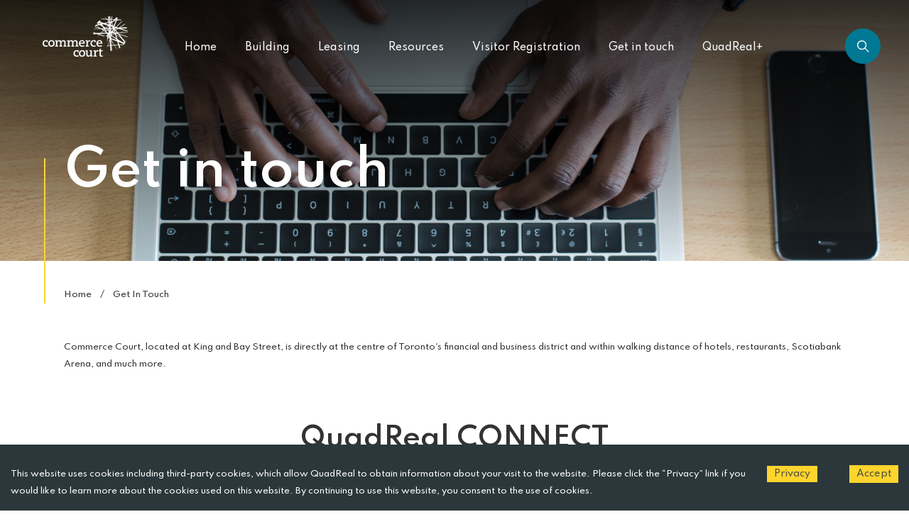

--- FILE ---
content_type: text/html; charset=utf-8
request_url: https://commercecourt.ca/get-in-touch
body_size: 46420
content:
<!doctype html>
    <html lang="en" data-base=commercecourt.ca data-id=5f9f83960c129712e1eddc09>
    <head>
        <meta http-equiv="X-UA-Compatible" content="IE=edge" />
        <meta charset="utf-8" />
        <title>Get in touch | Commerce Court - Quadreal</title>
        <link rel="icon" type="image/x-icon" href="/favicon.ico">
        <meta name="viewport" content="width=device-width, initial-scale=1">
        <script>(function(w,d,s,l,i){w[l]=w[l]||[];w[l].push({'gtm.start':
        new Date().getTime(),event:'gtm.js'});var f=d.getElementsByTagName(s)[0],
        j=d.createElement(s),dl=l!='dataLayer'?'&l='+l:'';j.async=true;j.src=
        'https://www.googletagmanager.com/gtm.js?id='+i+dl;f.parentNode.insertBefore(j,f);
        })(window,document,'script','dataLayer','GTM-TZ2SDWK');</script>
        <script async src="https://www.googletagmanager.com/gtag/js?id=G-8LXYWJTY9F"></script>
          <script>
            window.dataLayer = window.dataLayer || [];
            function gtag(){dataLayer.push(arguments);}
            gtag('js', new Date());
            gtag('config', 'G-8LXYWJTY9F');
          </script>
        
        
        
        <link rel="stylesheet" href="/static/css/bundle.0f918a6a.css">
        <script src="/static/js/bundle.0f918a6a.js" defer></script>
        <script src="https://cdn.userway.org/widget.js" data-account="yqkJ9FggPh"></script>
        <script src="//cdn.tiny.cloud/1/u9m0xwinjulmbzr636zp4puq4inqw8jxy5bhc3difjapwbye/tinymce/5/tinymce.min.js"></script>
        <script type="text/javascript" src="//dev.premisehq.co/EventManagement/evm.embeded.js"></script>
    </head>
    <body>
        <div id="root"><div class="coxswain-reset-tree"></div><header id="header-desktop" class="search-mode-false"><div class="main-menu-container"><a class="site-logo" href="/"><img src="https://crewcmsblob.imgix.net/5f9f83960c129712e1eddc09/commercecourtlogolarge_white_transparent.png?w=120" alt="Commerce Court"/></a><nav><ul><li><a class="has-children" href="/"><span>Home</span></a><nav><ul></ul></nav></li><li><a class="has-children" href="/building"><span>Building</span><span> <svg fill="var(--c-tertiary)" width="20" x="0px" y="0px" viewBox="0 0 443.52 443.52"><path d="M336.226,209.591l-204.8-204.8c-6.78-6.548-17.584-6.36-24.132,0.42c-6.388,6.614-6.388,17.099,0,23.712l192.734,192.734 L107.294,414.391c-6.663,6.664-6.663,17.468,0,24.132c6.665,6.663,17.468,6.663,24.132,0l204.8-204.8 C342.889,227.058,342.889,216.255,336.226,209.591z"></path></svg></span></a><nav><ul><li><a class="has-children" href="/building/about-us"><span>About us</span></a><nav><ul></ul></nav></li><li><a class="has-children" href="/building/history"><span>History</span></a><nav><ul></ul></nav></li><li><a class="has-children" href="/building/awards"><span>Awards</span></a><nav><ul></ul></nav></li><li><a class="has-children" href="/building/amenities"><span>Amenities</span></a><nav><ul></ul></nav></li><li><a class="has-children" href="https://www.quadreal.com/esg/our-esg-approach/"><span>Sustainability</span></a><nav><ul></ul></nav></li><li><a class="has-children" href="/building/art-walk"><span>Art Walk</span></a><nav><ul></ul></nav></li><li><a class="has-children" href="/building/collision-gallery"><span>Collision Gallery</span></a><nav><ul></ul></nav></li></ul></nav></li><li><a class="has-children" href="/leasing"><span>Leasing</span></a><nav><ul></ul></nav></li><li><a class="has-children" href="/resources"><span>Resources</span><span> <svg fill="var(--c-tertiary)" width="20" x="0px" y="0px" viewBox="0 0 443.52 443.52"><path d="M336.226,209.591l-204.8-204.8c-6.78-6.548-17.584-6.36-24.132,0.42c-6.388,6.614-6.388,17.099,0,23.712l192.734,192.734 L107.294,414.391c-6.663,6.664-6.663,17.468,0,24.132c6.665,6.663,17.468,6.663,24.132,0l204.8-204.8 C342.889,227.058,342.889,216.255,336.226,209.591z"></path></svg></span></a><nav><ul><li><a class="has-children" href="/resources/forms-and-manuals"><span>Forms and Manuals</span></a><nav><ul></ul></nav></li><li><a class="has-children" href="/resources/safety-and-security"><span>Safety and Security</span></a><nav><ul></ul></nav></li><li><a class="has-children" href="/resources/waste-resources"><span>Waste Resources</span></a><nav><ul></ul></nav></li></ul></nav></li><li><a class="has-children" href="/visitor-registration"><span>Visitor Registration</span></a><nav><ul></ul></nav></li><li><a class="has-children" href="/get-in-touch"><span>Get in touch</span></a><nav><ul></ul></nav></li><li><a class="has-children" href="http://www.quadrealplus.com"><span>QuadReal+</span></a><nav><ul></ul></nav></li></ul></nav><button class="search-toggle active-false"><svg fill="var(--c-background)" width="17px" height="17px" viewBox="0 0 17 17"><path d="M16.3862681,15.408922 L11.6688279,10.6914819 C12.5826052,9.56276307 13.1327896,8.12851223 13.1327896,6.56641098 C13.1327896,2.94590528 10.1868843,0 6.56637858,0 C2.94587288,0 0,2.94587288 0,6.56637858 C0,10.1868843 2.94590528,13.1327896 6.56641098,13.1327896 C8.12851223,13.1327896 9.56276307,12.5826052 10.6914819,11.6688279 L15.408922,16.3862681 C15.543706,16.5210521 15.7206424,16.5888005 15.8976112,16.5888005 C16.0745801,16.5888005 16.2515165,16.5210521 16.3863005,16.3862681 C16.6565489,16.1160197 16.6565489,15.6791704 16.3862681,15.408922 Z M6.56641098,11.7503787 C3.7075969,11.7503787 1.38241084,9.42519267 1.38241084,6.56637858 C1.38241084,3.7075645 3.7075969,1.38237844 6.56641098,1.38237844 C9.42522507,1.38237844 11.7504111,3.7075645 11.7504111,6.56637858 C11.7504111,9.42519267 9.42519267,11.7503787 6.56641098,11.7503787 Z"></path></svg></button></div></header><header id="header-mobile"><nav class="mobile-top-nav"><button class="menu-toggle open-false"><svg fill="var(--c-background)" width="25px" height="15px" viewBox="0 0 25 15" version="1.1"><rect id="Rectangle" x="0" y="12.8000399" width="25" height="1.5"></rect><rect id="Rectangle" x="0" y="6.40001994" width="25" height="1.5"></rect><rect id="Rectangle" x="0" y="-2.90878432e-14" width="25" height="1.5"></rect></svg></button><a class="site-logo" href="/"><img src="https://crewcmsblob.imgix.net/5f9f83960c129712e1eddc09/commercecourtlogolarge_white_transparent.png?w=160" alt="Commerce Court"/></a><button class="search-toggle active-false"><svg fill="var(--c-background)" width="17px" height="17px" viewBox="0 0 17 17"><path d="M16.3862681,15.408922 L11.6688279,10.6914819 C12.5826052,9.56276307 13.1327896,8.12851223 13.1327896,6.56641098 C13.1327896,2.94590528 10.1868843,0 6.56637858,0 C2.94587288,0 0,2.94587288 0,6.56637858 C0,10.1868843 2.94590528,13.1327896 6.56641098,13.1327896 C8.12851223,13.1327896 9.56276307,12.5826052 10.6914819,11.6688279 L15.408922,16.3862681 C15.543706,16.5210521 15.7206424,16.5888005 15.8976112,16.5888005 C16.0745801,16.5888005 16.2515165,16.5210521 16.3863005,16.3862681 C16.6565489,16.1160197 16.6565489,15.6791704 16.3862681,15.408922 Z M6.56641098,11.7503787 C3.7075969,11.7503787 1.38241084,9.42519267 1.38241084,6.56637858 C1.38241084,3.7075645 3.7075969,1.38237844 6.56641098,1.38237844 C9.42522507,1.38237844 11.7504111,3.7075645 11.7504111,6.56637858 C11.7504111,9.42519267 9.42519267,11.7503787 6.56641098,11.7503787 Z"></path></svg></button></nav><div class="menu-contents "></div></header><a id="PageTitle-0"></a><div class="inview-false fullyinview-false"><section class="pagetitle sp-p-super sp-m-lg"><div class="container with-left-highlight"><h1>Get in touch</h1><ul class="pagetitle_crumbs"><li><a href="/">Home</a></li><li><a href="/get-in-touch">Get In Touch</a></li></ul></div><figure class="page_title_image with-gradient"><img src="//crew-quadreal-cc.azurewebsites.net/img/cc/Contact.jpg" alt="Get in touch"/></figure></section></div><a id="RichText-1"></a><div class="inview-false fullyinview-false"><div class="rich_text_container container sp-m-null"><div class="rich_text"><p>Commerce Court, located at King and Bay Street, is directly at the centre of Toronto's financial and business district and within walking distance of hotels, restaurants, Scotiabank Arena, and much more.</p></div></div></div><a id="Callout-2"></a><div class="inview-false fullyinview-false"><section class="fa-center container callout sp-p-lg sp-m-null"><h2 class="heading fa-center align-center hide-false lineEmphasis-primary null">QuadReal CONNECT</h2></section></div><a id="RichText-3"></a><div class="inview-false fullyinview-false"><div class="rich_text_container container sp-m-"><div class="rich_text"><p>Commerce Court is proudly managed by our dedicated onsite property management team.&nbsp; The property management team is a dedicated group that strives to create exceptional customer experience and to contribute to the community here at Commerce Court.</p>
<p>Should you have any questions or concerns, or a service request, you can reach our team via QuadReal Connect.&nbsp;QuadReal CONNECT is our 24-hour Tenant Services line that is committed to demonstrating a meticulous attention to detail and being responsive to the needs of our tenants and visitors. Click on the QR Connect logo below to access our portal.</p>
<p><br /><a class="additional-link-pal" href="https://www.quadrealconnect.com/"><img style="box-shadow: 0 4px 6px -1px rgba(0, 0, 0, 0.1), 0 2px 4px -1px rgba(0, 0, 0, 0.06);" src="https://crewcmsblob.blob.core.windows.net/crew/5fc42398f28c0a9a71aad06a/qr-logo_full-colour_positive_connect-en_rgb_tm.png" alt="" width="180" height="76" /></a></p>
<p>Alternatively you can email <a href="/cdn-cgi/l/email-protection#384b5d4a4e515b5d78494d595c4a5d59545b5756565d5b4c165b5755"><span class="__cf_email__" data-cfemail="a4d7c1d6d2cdc7c1e4d5d1c5c0d6c1c5c8c7cbcacac1c7d08ac7cbc9">[email&#160;protected]</span></a>&nbsp;or call&nbsp;<a href="tel:18779772262">1-877-977-2262</a>.&nbsp;If there is a serious emergency, please call 911.&nbsp;</p>
<p>Please&nbsp;view&nbsp;<a href="https://crewcmsblob.blob.core.windows.net/crew/5f9f83960c129712e1eddc09/qr-connect-infosheet-web.pdf" target="_blank" rel="noopener">this info sheet</a> for more information about QuadReal CONNECT or to request web portal access.</p>
<p>In case of an emergency, please contact Commerce Court's security team at 416.364.2050. For non-emergency situations, please call 416-364-6366.&nbsp;&nbsp;</p>
<p>Should you need to contact the concierge desk at Commerce Court, please do so by telephone at (416) 364-2281 or email at <a href="/cdn-cgi/l/email-protection#94f7f7e0fbe7f1e6e2fdf7f1e7d4e5e1f5f0e6f1f5f8baf7fbf9"><span class="__cf_email__" data-cfemail="5a39392e35293f282c33393f291a2b2f3b3e283f3b3674393537">[email&#160;protected]</span>.</a></p></div></div></div><a id="Callout-4"></a><div class="inview-false fullyinview-false"><section class="fa-center container callout sp-p-lg sp-m-md"><h2 class="heading fa-center align-center hide-false lineEmphasis-primary null">Getting Here</h2></section></div><a id="ContentMedia-5"></a><div class="inview-false fullyinview-false"><section class="contentmedia outer-container image-first-mobile-true flip-false sp-m-xl"><div class="contentmedia_content inner-container"><h2 class="sp-m-sm"></h2><div class="richtext sp-m-sm"><h4>ADDRESS</h4><p>199 Bay Street<br />P.O. Box 101<br />Commerce Court Postal Station<br />Toronto, ON M5L 1E2</p><h4>DIRECTIONS</h4><p>Coming to Commerce Court via car or transit?  We are very easy to find.   Located at King and Bay on the south east corner, our complex is accessible through King Street subway station.  If coming by car, you can take the Bay Street exit off the Gardiner Expressway and head north toward King Street.  If you require parking, it’s available off Wellington Street, with the entrance being west of Yonge Street.</p></div></div><figure class="contentmedia_image"><div class="embed-container"><iframe src="https://www.google.com/maps/embed?pb=!1m18!1m12!1m3!1d2887.0017189095647!2d-79.38169758450245!3d43.64813257912145!2m3!1f0!2f0!3f0!3m2!1i1024!2i768!4f13.1!3m3!1m2!1s0x89d4cb2d45a3627f%3A0x61f573a9e7304d6e!2s199%20Bay%20St%2C%20Toronto%2C%20ON%20J4Y%200K7!5e0!3m2!1sen!2sca!4v1597659262799!5m2!1sen!2sca"></iframe></div></figure></section></div><a id="ContentMedia-6"></a><div class="inview-false fullyinview-false"><section class="contentmedia outer-container image-first-mobile-false flip-false sp-m-xl"><div class="contentmedia_content inner-container"><h2 class="sp-m-sm">Parking Here</h2><div class="richtext sp-m-sm"><p>The entrance to the Commerce Court Parking Garage is located at 18 Wellington Street, between Yonge and Bay Streets. Our newly renovated parking garage is a premium facility designed around comfort and safety. Accessible 24/7, the bright, heated garage is fully enclosed and secure.</p><p>For more information about parking, please contact Kathy Prospere with Indigo at <a href="/cdn-cgi/l/email-protection" class="__cf_email__" data-cfemail="660d07120e1f481614091516031403261607140d0f08020f01094805090b">[email&#160;protected]</a> or <a href='tel:4163641934'>416.364.1934</a></p><br/><h6><strong>The Auto Groom</strong></h6><p>Available in the parking garage, The Auto Groom offers over 25 years experience in professional custom auto detailing services in Toronto. For more information, including pricing, visit <a href='https://www.autogroom.com/home' target='_blank'>The Auto Groom</a>.</p></div></div><figure class="contentmedia_image"><img src="//crew-quadreal-cc.azurewebsites.net/img/cc/auto-groom.jpg?w=725" alt="Parking Here"/></figure></section></div><footer><h1></h1><h2></h2><h3></h3><h4></h4><section class="footer-contents-main grid"><div class="form-container"><h5 class="heading c-secondary hide-false lineEmphasis-false null">Sign up to stay up to date</h5><form class="subscribe-form"><label for="search">Email</label><div role="group"><input type="text" id="search" placeholder="Enter email address"/></div><button class="button style-primary" type="submit">Submit</button></form></div><div class="contact"><h5 class="heading c-secondary hide-false lineEmphasis-false null">Property Management Office</h5><p class="c-background">QuadReal Property Group<br />
Commerce Court<br />
25 King St W, Suite 1700<br />
Toronto, ON<br/>
M5L 1E2</p><a href="/get-in-touch">Getting Here</a></div><div class="social-container"><h5 class="heading c-secondary hide-false lineEmphasis-false null">Follow Us</h5><div class="socials"><a target="_blank" href="https://www.linkedin.com/company/quadreal/"><svg fill="var(--c-primary)" width="25" viewBox="0 0 24 24"><path d="m23.994 24v-.001h.006v-8.802c0-4.306-.927-7.623-5.961-7.623-2.42 0-4.044 1.328-4.707 2.587h-.07v-2.185h-4.773v16.023h4.97v-7.934c0-2.089.396-4.109 2.983-4.109 2.549 0 2.587 2.384 2.587 4.243v7.801z"></path><path d="m.396 7.977h4.976v16.023h-4.976z"></path><path d="m2.882 0c-1.591 0-2.882 1.291-2.882 2.882s1.291 2.909 2.882 2.909 2.882-1.318 2.882-2.909c-.001-1.591-1.292-2.882-2.882-2.882z"></path></svg></a><a target="_blank" href="https://www.instagram.com/commerce.court/"><svg fill="var(--c-primary)" width="25" viewBox="0 0 25 25"><g id="Page-1" stroke="none" stroke-width="1" fill="none" fill-rule="evenodd"><g id="(d)-home" transform="translate(-1139.000000, -11016.000000)" fill="var(--c-primary)"><g id="Group-47" transform="translate(0.000000, 10873.000000)"><g id="Group-45" transform="translate(135.000000, 46.000000)"><path d="M1017.67332,96.998938 C1017.7602,96.999075 1017.84451,96.9992313 1017.92638,96.9994079 L1018.38939,97.0007207 C1020.13266,97.0070175 1020.62091,97.0262783 1021.65319,97.073378 C1022.98377,97.1340664 1023.89251,97.3454086 1024.68766,97.6544575 C1025.5097,97.9738775 1026.20685,98.4013257 1026.90186,99.0962888 C1027.59682,99.7913016 1028.02427,100.488448 1028.34374,101.310494 C1028.65274,102.105645 1028.86408,103.014382 1028.92477,104.34496 C1028.97776,105.50627 1028.99551,105.979055 1028.99921,108.324863 L1028.99995,109.179684 L1028.99995,109.179684 L1029,109.4991 C1029,109.608617 1028.99999,109.715044 1028.99995,109.818511 L1028.99921,110.67332 C1028.99551,113.019095 1028.97776,113.49188 1028.92477,114.65319 C1028.86408,115.983768 1028.65274,116.892505 1028.34374,117.687656 C1028.02427,118.509702 1027.59682,119.206849 1026.90186,119.901861 C1026.20685,120.596825 1025.5097,121.024273 1024.68766,121.343742 C1023.89251,121.652742 1022.98377,121.864084 1021.65319,121.924772 C1020.49188,121.97776 1020.0191,121.995513 1017.67332,121.999212 L1016.81851,121.999954 L1016.81851,121.999954 L1016.4991,122 C1016.38958,122 1016.28315,121.999985 1016.17968,121.999954 L1015.32486,121.999212 C1012.97906,121.995513 1012.50627,121.97776 1011.34496,121.924772 C1010.01438,121.864084 1009.10565,121.652742 1008.31049,121.343742 C1007.48845,121.024273 1006.7913,120.596825 1006.09629,119.901861 C1005.40133,119.206849 1004.97388,118.509702 1004.65446,117.687656 C1004.34541,116.892505 1004.13407,115.983768 1004.07338,114.65319 C1004.02628,113.620914 1004.00702,113.132659 1004.00072,111.389389 L1003.99941,110.926384 C1003.99923,110.844512 1003.99907,110.760201 1003.99894,110.67332 L1003.99894,108.324863 C1003.99907,108.237981 1003.99923,108.153669 1003.99941,108.071796 L1004.00072,107.608785 C1004.00702,105.865492 1004.02628,105.377236 1004.07338,104.34496 C1004.13407,103.014382 1004.34541,102.105645 1004.65446,101.310494 C1004.97388,100.488448 1005.40133,99.7913016 1006.09629,99.0962888 C1006.7913,98.4013257 1007.48845,97.9738775 1008.31049,97.6544575 C1009.10565,97.3454086 1010.01438,97.1340664 1011.34496,97.073378 C1012.37724,97.0262783 1012.86549,97.0070175 1014.60878,97.0007207 L1015.0718,96.9994079 C1015.15367,96.9992313 1015.23798,96.999075 1015.32486,96.998938 Z M1017.41605,99.2509824 L1015.58214,99.2509824 C1013.81637,99.2528172 1013.07583,99.2611566 1012.3786,99.2847996 L1012.15872,99.2927848 C1011.93799,99.3012992 1011.71126,99.3114322 1011.44763,99.3234606 C1010.2288,99.3790378 1009.56689,99.5826886 1009.12639,99.7538862 C1008.54288,99.980661 1008.12644,100.25155 1007.68902,100.689022 C1007.25155,101.126445 1006.98066,101.542877 1006.75389,102.126388 C1006.58269,102.566886 1006.37904,103.228801 1006.32346,104.447629 C1006.31143,104.711263 1006.3013,104.937986 1006.29278,105.158721 L1006.2848,105.378604 C1006.26116,106.075833 1006.25282,106.816369 1006.25098,108.582138 L1006.25098,110.416048 C1006.25282,112.181792 1006.26116,112.92232 1006.2848,113.619547 L1006.29278,113.83943 C1006.3013,114.060164 1006.31143,114.286887 1006.32346,114.550522 C1006.37904,115.769349 1006.58269,116.431264 1006.75389,116.871763 C1006.98066,117.455274 1007.2516,117.871706 1007.68902,118.309128 C1008.12644,118.7466 1008.54288,119.017489 1009.12639,119.244264 C1009.56689,119.415462 1010.2288,119.619112 1011.44763,119.67469 C1011.71123,119.686718 1011.93793,119.696851 1012.15864,119.705366 L1012.3785,119.713351 C1013.07567,119.736994 1013.81619,119.745333 1015.58207,119.747168 L1017.41611,119.747168 C1019.18198,119.745333 1019.92251,119.736994 1020.61967,119.713351 L1020.83953,119.705366 C1021.06024,119.696851 1021.28693,119.686718 1021.55052,119.67469 C1022.76935,119.619112 1023.43126,119.415462 1023.87176,119.244264 C1024.45527,119.017489 1024.87171,118.7466 1025.30913,118.309128 C1025.7466,117.871706 1026.01749,117.455274 1026.24426,116.871763 C1026.41546,116.431264 1026.61911,115.769349 1026.67469,114.550522 C1026.68672,114.286887 1026.69685,114.060164 1026.70537,113.83943 L1026.71335,113.619547 C1026.73699,112.92232 1026.74533,112.181792 1026.74717,110.416048 L1026.74717,108.582138 C1026.74533,106.816369 1026.73699,106.075833 1026.71335,105.378604 L1026.70537,105.158721 C1026.69685,104.937986 1026.68672,104.711263 1026.67469,104.447629 C1026.61911,103.228801 1026.41546,102.566886 1026.24426,102.126388 C1026.01749,101.542877 1025.7466,101.126445 1025.30913,100.689022 C1024.87171,100.25155 1024.45527,99.980661 1023.87176,99.7538862 C1023.43126,99.5826886 1022.76935,99.3790378 1021.55052,99.3234606 C1021.28689,99.3114322 1021.06016,99.3012992 1020.83943,99.2927848 L1020.61955,99.2847996 C1019.92232,99.2611566 1019.18179,99.2528172 1017.41605,99.2509824 Z M1016.4991,103.079685 C1020.04443,103.079685 1022.91846,105.953721 1022.91846,109.4991 C1022.91846,113.044429 1020.04443,115.918465 1016.4991,115.918465 C1012.95372,115.918465 1010.07969,113.044429 1010.07969,109.4991 C1010.07969,105.953721 1012.95372,103.079685 1016.4991,103.079685 Z M1016.4991,105.3321 C1014.19771,105.3321 1012.3321,107.197708 1012.3321,109.4991 C1012.3321,111.800443 1014.19771,113.66605 1016.4991,113.66605 C1018.80044,113.66605 1020.66605,111.800443 1020.66605,109.4991 C1020.66605,107.197708 1018.80044,105.3321 1016.4991,105.3321 Z M1023.17209,101.325927 C1024.00058,101.325927 1024.67222,101.997568 1024.67222,102.826065 C1024.67222,103.654562 1024.00058,104.326153 1023.17209,104.326153 C1022.34364,104.326153 1021.672,103.654562 1021.672,102.826065 C1021.672,101.997568 1022.34364,101.325927 1023.17209,101.325927 Z" id="Instagram"></path></g></g></g></g></svg></a></div><div class="site-logo"><h6 class="heading c-background hide-false lineEmphasis-false null">Proudly Managed By:</h6><div class="logo-container"><a href="https://quadreal.com" target="_blank" title="Quadreal Logo"><img src="/quadreal-logo_white.png" alt="Quadreal Logo"/></a></div></div></div></section><section class="footer-contents-sub grid"><span class="divider"></span>2<a class="additional-link-pal" href="https://www.quadrealconnect.com/"><img src="/QR_Logo_White_Reverse_Connect-EN_RGB_TM.png" width="130px" alt="Quadreal Connect"/></a><ul class="additional-links"><li><a href="https://www.quadreal.com/accessibility">Accessibility</a></li><li><a href="https://www.quadreal.com/privacy-policy-quadreal-finance/">Legal</a></li><li><a href="https://www.quadreal.com/legal/">Privacy Policy</a></li></ul><span class="copyright">© <!-- -->2026<!-- -->, QuadReal Property Group Limited Partnership. All Rights Reserved.</span><a href="#" class="navigate-top">Top <span><svg fill="var(--c-background)" width="12" x="0px" y="0px" viewBox="0 0 443.52 443.52"><path d="M336.226,209.591l-204.8-204.8c-6.78-6.548-17.584-6.36-24.132,0.42c-6.388,6.614-6.388,17.099,0,23.712l192.734,192.734 L107.294,414.391c-6.663,6.664-6.663,17.468,0,24.132c6.665,6.663,17.468,6.663,24.132,0l204.8-204.8 C342.889,227.058,342.889,216.255,336.226,209.591z"></path></svg></span></a></section></footer></div>
        <script data-cfasync="false" src="/cdn-cgi/scripts/5c5dd728/cloudflare-static/email-decode.min.js"></script><script>var ___appProps = {"sitemap":[{"_id":"5f9f8b6201d8f113c689bb01","contentZone":[{"_id":"5f9fa485d5bbed1c5e3b71d3","contentZone":[],"is_deleted":false,"name":"Hero","props":{"heroes":[{"title":"Welcome to Commerce Court","link":{"title":"","target":"","url":false},"content":"<p>&nbsp;</p>\n<p>&nbsp;</p>","featured_image":"https://crewcmsblob.blob.core.windows.net/crew/5f9f83960c129712e1eddc09/hero-banner-west-tower.png"}],"timer":"3500","speed":"500"},"page":"5f9f8b6201d8f113c689bb01","createdBy":"5f9f7711c2419b0b8dea91e7","lastModifiedBy":"5f9f766bc2419b0b8dea91e5","createdAt":"2020-11-02T06:17:41.802Z","updatedAt":"2023-08-28T02:29:36.469Z","__v":0},{"_id":"6039382bdeed980f3cfb17b1","contentZone":[],"is_deleted":false,"props":{"title":"Commerce Court is a destination like no other","space_below":"sm","type":"center"},"name":"Callout","page":"5f9f8b6201d8f113c689bb01","createdBy":"602c1e13238c730cf0fd92c1","lastModifiedBy":"62d6dbb4f9fb1d380ccf460a","createdAt":"2021-02-26T18:04:27.876Z","updatedAt":"2023-03-10T18:40:27.173Z","__v":0},{"_id":"5f9facf1f47e1e1cfbf92f44","contentZone":[],"is_deleted":false,"name":"ContentMedia","props":{"title":"","featured_embed":"","link":{"title":"","target":"_blank","url":false},"image_first_mobile":"true","flipOrientation":"","space_after":"sm","content":"<p>Commerce Court is a rare complex that intersects and inspires the worlds of business and architecture. Its history reaches back to 1931 when at that time, The North Tower, designed by the firm Pearson and Darling, was the tallest building in the British Empire and today remains a historical Beaux-Arts jewel. The other three modern buildings, Commerce Court West, East and South, were designed by I.M. Pei, who is one of the most influential architects of the modern era and recipient of numerous international awards including the prestigious Pritzker Architecture Prize in 1983.</p>\n<p>Today, the North Tower&rsquo;s stunning vaulted gold-coffered ceiling and classic Art-Deco style remains a heritage building. With the other three modern buildings designed by Pei, with his understanding and foresight that buildings must be designed with an efficient floor plate so as to serve the practical needs of today and the unknown potential of the future, Commerce Court remains a marvel and showpiece in the heart of Toronto&rsquo;s Financial District - rich in tradition, focused on the future....</p>","featured_image":"https://crewcmsblob.blob.core.windows.net/crew/5f9f83960c129712e1eddc09/commercecourt-071.jpg","featured_video":false,"thumbnail":false},"page":"5f9f8b6201d8f113c689bb01","createdBy":"5f9f7711c2419b0b8dea91e7","lastModifiedBy":"5f9f766bc2419b0b8dea91e5","createdAt":"2020-11-02T06:53:37.714Z","updatedAt":"2023-08-28T02:44:15.465Z","__v":0},{"_id":"60393ce4deed980f3cfb17b4","contentZone":[],"is_deleted":false,"props":{"title":"Quicklinks","image_view":"featured_image","links":[{"title":"Art Walk","featured_image":"https://crewcmsblob.blob.core.windows.net/crew/5f9f83960c129712e1eddc09/header-pic.jpg","thumbnail":false,"url":"https://www.commercecourt.ca/building/art-walk"},{"title":"Our Net Zero Commitment","featured_image":"https://crewcmsblob.blob.core.windows.net/crew/5f9f83960c129712e1eddc09/footprint.jpg","thumbnail":false,"url":"https://www.quadreal.com/esg/our-net-zero-commitment/"},{"title":"Retail Directory","featured_image":"https://crewcmsblob.blob.core.windows.net/crew/5f9f83960c129712e1eddc09/CommerceCourt-303.jpg","thumbnail":false,"url":"/building/directory"},{"title":"Parking","featured_image":"https://crewcmsblob.blob.core.windows.net/crew/5f9f83960c129712e1eddc09/header-awards.jpg","thumbnail":false,"url":"https://ca.parkindigo.com/en/car-park/commerce-court"},{"title":"Forms and Manuals","featured_image":"https://crewcmsblob.blob.core.windows.net/crew/5f9f83960c129712e1eddc09/CommerceCourt-309 copy.jpg","thumbnail":false,"url":"/resources/forms-and-manuals"},{"title":"Amenities","featured_image":"https://crewcmsblob.blob.core.windows.net/crew/5f9f83960c129712e1eddc09/Equinox.jpg","thumbnail":false,"url":"/building/amenities"},{"title":"Sustainability","featured_image":"https://crewcmsblob.blob.core.windows.net/crew/5f9f83960c129712e1eddc09/CommerceCourt-140.jpg","thumbnail":false,"url":"/building/sustainability"}],"space_after":"sm"},"name":"RelatedLinks","page":"5f9f8b6201d8f113c689bb01","createdBy":"602c1e13238c730cf0fd92c1","lastModifiedBy":"62d6dbb4f9fb1d380ccf460a","createdAt":"2021-02-26T18:24:36.727Z","updatedAt":"2023-03-10T20:12:26.089Z","__v":0},{"_id":"60393c29deed980f3cfb17b2","contentZone":[],"is_deleted":false,"props":{"title":"Get Fit with Equinox Bay Street","link":{"title":"Learn More","target":"_blank","url":"https://www.equinox.com/clubs/canada/toronto/bayst"},"alignment":"","space_after":"lg","content":"<p>Cutting edge facilities where you can train your body from the inside out. World class amenities will keep you motivated to train all year long. Check out Equinox today!</p>","tags":["Featured Tenant"],"featured_image":"https://crewcmsblob.blob.core.windows.net/crew/5f9f83960c129712e1eddc09/Equinox.jpg","featured_video":false},"name":"Banner","page":"5f9f8b6201d8f113c689bb01","createdBy":"602c1e13238c730cf0fd92c1","lastModifiedBy":"5fda8dd78d304b44145f0313","createdAt":"2021-02-26T18:21:29.777Z","updatedAt":"2021-03-18T21:19:18.488Z","__v":0},{"_id":"5f9fad5ff47e1e1cfbf92f47","contentZone":[],"is_deleted":false,"name":"Banner","props":{"title":"Leasing Opportunties","link":{"title":"Discover more","target":"","url":"/leasing"},"alignment":"full","space_after":"null","content":"<p>Beyond its iconic stature and dramatic steel fa&ccedil;ade, The Commerce Court Complex offers state-of-the-art infrastructure. A Modernist architectural icon and a workplace wired for today. Discover some of our available space today.</p>","featured_image":false,"featured_video":"https://crewcmsblob.blob.core.windows.net/crew/5f9f83960c129712e1eddc09/website-leasing-video.mp4"},"page":"5f9f8b6201d8f113c689bb01","createdBy":"5f9f7711c2419b0b8dea91e7","lastModifiedBy":"60145fb600f6da265439d87c","createdAt":"2020-11-02T06:55:27.240Z","updatedAt":"2021-06-15T11:32:47.845Z","__v":0}],"is_deleted":false,"title":"Home","path":"home","site":"5f9f83960c129712e1eddc09","createdBy":"5f9f7711c2419b0b8dea91e7","__v":0,"order":1,"page_redirect":"","customscripts":"%20","children":[]},{"_id":"5f9f8bc301d8f113c689bb02","contentZone":[{"_id":"5f9fad98f47e1e1cfbf92f48","contentZone":[],"is_deleted":false,"name":"PageTitle","props":{"title":"The Building","featured_image":"//crew-quadreal-cc.azurewebsites.net/img/cc/banner3.jpg"},"page":"5f9f8bc301d8f113c689bb02","createdBy":"5f9f7711c2419b0b8dea91e7","lastModifiedBy":"5f9f76e7c2419b0b8dea91e6","createdAt":"2020-11-02T06:56:24.821Z","updatedAt":"2020-12-09T08:28:20.948Z","__v":0},{"_id":"5f9fadabf47e1e1cfbf92f49","contentZone":[],"is_deleted":false,"name":"Banner","props":{"title":"About Commerce Court","link":{"title":"Details","target":"","url":"/building/about-us"},"alignment":"","space_after":"xl","content":"<p>Commerce Court’s bold and modern architecture make it stand out as a leading commercial office complex in the heart of Toronto’s Financial District.</p>","featured_image":"//crew-quadreal-cc.azurewebsites.net/img/cc/CommerceCourt-297.jpg","featured_video":false},"page":"5f9f8bc301d8f113c689bb02","createdBy":"5f9f7711c2419b0b8dea91e7","lastModifiedBy":"5fc4dcdc613d6fd471ad1fab","createdAt":"2020-11-02T06:56:43.584Z","updatedAt":"2021-01-22T20:29:34.407Z","__v":0},{"_id":"5f9fadb6f47e1e1cfbf92f4a","contentZone":[],"is_deleted":false,"name":"Banner","props":{"title":"History","link":{"title":"Details","target":"","url":"/building/history"},"alignment":"","space_after":"xl","content":"<p>The Commerce Court complex opened its doors in the early 1970’s, but with the inclusion of Commerce Court North into the four-acre complex, its history reaches back to 1931. It’s hard to imagine today, but the 34-storey North Tower was the tallest building in the British Empire until 1962 and home to Canada’s business elite for a generation. It was designed by Pearson and Darling Architects of Toronto, with the help of U.S. design firm York and Sawyer. With its stunning vaulted gold-coffered ceiling and classic Art-Deco style, the North Tower was a showplace in its time, and today remains a treasured heritage building in Toronto’s financial core and a major component of Commerce Court.</p>","featured_image":"//crew-quadreal-cc.azurewebsites.net/img/cc/CommerceCourt-071.jpg","featured_video":false},"page":"5f9f8bc301d8f113c689bb02","createdBy":"5f9f7711c2419b0b8dea91e7","lastModifiedBy":"5fc4dcdc613d6fd471ad1fab","createdAt":"2020-11-02T06:56:54.589Z","updatedAt":"2021-01-22T20:30:05.195Z","__v":0},{"_id":"5f9fadc0f47e1e1cfbf92f4b","contentZone":[],"is_deleted":false,"name":"Banner","props":{"title":"Awards","link":{"title":"Details","target":"","url":"/building/awards"},"alignment":"","space_after":"xl","content":"<p>Over the years Commerce Court has been the recipient of numerous prestigious regional, provincial, national and international awards for excellence in the areas of building management, design, sustainable practices, modernization upgrades, historical preservation and tenant service.</p>","featured_image":"//crew-quadreal-cc.azurewebsites.net/img/cc/samuel-pereira-uf2nnANWa8Q-unsplash-min.jpg","featured_video":false},"page":"5f9f8bc301d8f113c689bb02","createdBy":"5f9f7711c2419b0b8dea91e7","lastModifiedBy":"5fda8dd78d304b44145f0313","createdAt":"2020-11-02T06:57:04.689Z","updatedAt":"2021-02-19T14:26:02.426Z","__v":0},{"_id":"5f9fadc8f47e1e1cfbf92f4c","contentZone":[],"is_deleted":false,"name":"Banner","props":{"title":"Amenities","link":{"title":"Details","target":"","url":"/building/amenities"},"alignment":"","space_after":"xl","content":"<p>Commerce Court has many amenities and conveniences to serve you that shape the unique character of the complex.</p>","featured_image":"//crew-quadreal-cc.azurewebsites.net/img/cc/amenities.jpg","featured_video":false},"page":"5f9f8bc301d8f113c689bb02","createdBy":"5f9f7711c2419b0b8dea91e7","lastModifiedBy":"5fc4dcdc613d6fd471ad1fab","createdAt":"2020-11-02T06:57:12.637Z","updatedAt":"2021-01-22T20:30:21.887Z","__v":0},{"_id":"5f9fadd1f47e1e1cfbf92f4d","contentZone":[],"is_deleted":false,"name":"ContentMedia","props":{"title":"Sustainability","featured_embed":"","link":{"title":"Details","target":"","url":"/building/sustainability"},"image_first_mobile":"","space_after":"","content":"<p>Our mandate at Commerce Court is to continually improve environmental and social performance by partnering with tenants and vendors to reduce consumption and costs, ultimately increasing satisfaction, comfort and productivity within the Complex.</p>","featured_image":"//crew-quadreal-cc.azurewebsites.net/img/cc/Sustainability.jpg","featured_video":false,"thumbnail":"//crew-quadreal-cc.azurewebsites.net/img/icons/icon-sustain.svg "},"page":"5f9f8bc301d8f113c689bb02","createdBy":"5f9f7711c2419b0b8dea91e7","lastModifiedBy":"5fc4dcdc613d6fd471ad1fab","createdAt":"2020-11-02T06:57:21.233Z","updatedAt":"2021-01-22T20:30:30.216Z","__v":0}],"is_deleted":false,"title":"Building","site":"5f9f83960c129712e1eddc09","createdBy":"5f9f7711c2419b0b8dea91e7","path":"building","__v":0,"order":2,"page_redirect":"","children":[{"_id":"5f9fb07f81d9f22049f85a21","contentZone":[{"_id":"5f9fb39e2667512294b0782e","contentZone":[],"is_deleted":false,"name":"PageTitle","props":{"autoplay":true,"autoplayInterval":2500,"title":"About Us","content":"<p>Commerce Court’s bold and modern architecture make it stand out as a leading commercial office complex in the heart of Toronto’s Financial District. The complex is owned by one of Canada’s largest institutional fund managers, British Columbia Investment Management Corporation (BCI) and managed by QuadReal Property Group. Cutting-edge design combined with good environmental, social and governance practices ensure that  Commerce Court will continue to exceed future expectations.</p>","featured_image":"//crew-quadreal-cc.azurewebsites.net/img/cc/header-about.jpg","link":false},"page":"5f9fb07f81d9f22049f85a21","createdBy":"5f9f7711c2419b0b8dea91e7","lastModifiedBy":"5f9f7711c2419b0b8dea91e7","createdAt":"2020-11-02T07:22:06.048Z","updatedAt":"2020-12-09T08:28:20.948Z","__v":0},{"_id":"5f9fb3bf2667512294b07831","contentZone":[],"is_deleted":false,"name":"Callout","props":{"title":"About QuadReal"},"page":"5f9fb07f81d9f22049f85a21","createdBy":"5f9f7711c2419b0b8dea91e7","lastModifiedBy":"5f9f7711c2419b0b8dea91e7","createdAt":"2020-11-02T07:22:39.466Z","updatedAt":"2020-12-09T08:28:20.948Z","__v":0},{"_id":"5f9fb3c52667512294b07832","contentZone":[],"is_deleted":false,"name":"IconText","props":{"title":"","alignment":"","space_after":"xl","content":"<p>Commerce Court is managed by QuadReal Property Group. Headquartered in Vancouver, British Columbia, QuadReal is an institutional, Canadian-owned global real estate company. Our team takes pride in delivering excellence in customer service as well as amenities and facilities that contribute to the health and wellness of our residents, tenants and guests. We are committed to creating sustainable environments that bring value to the people and communities we serve. Now and for generations to come.</p>\n<p>&nbsp;</p>\n<p>QuadReal: Excellence lives here.&nbsp;</p>\n<p>&nbsp;</p>\n<p><span lang=\"EN-US\"><a href=\"http://www.quadreal.com/\">www.quadreal.com</a></span></p>","thumbnail":"//crew-quadreal-cc.azurewebsites.net/img/logos/QuadDark.svg"},"page":"5f9fb07f81d9f22049f85a21","createdBy":"5f9f7711c2419b0b8dea91e7","lastModifiedBy":"5fda8dd78d304b44145f0313","createdAt":"2020-11-02T07:22:45.785Z","updatedAt":"2021-05-27T13:17:00.887Z","__v":0}],"is_deleted":false,"title":"About us","site":"5f9f83960c129712e1eddc09","createdBy":"5f9f7711c2419b0b8dea91e7","path":"about-us","__v":0,"order":4,"parent":"5f9f8bc301d8f113c689bb02","page_redirect":"","children":[]},{"_id":"5f9fb0b681d9f22049f85a22","contentZone":[{"_id":"5f9fb3ed2667512294b07833","contentZone":[],"is_deleted":false,"name":"PageTitle","props":{"autoplay":true,"autoplayInterval":2500,"title":"History","content":false,"featured_image":"//crew-quadreal-cc.azurewebsites.net/img/cc/header-history.jpg","link":false},"page":"5f9fb0b681d9f22049f85a22","createdBy":"5f9f7711c2419b0b8dea91e7","lastModifiedBy":"5f9f7711c2419b0b8dea91e7","createdAt":"2020-11-02T07:23:25.051Z","updatedAt":"2020-12-09T08:28:20.947Z","__v":0},{"_id":"5f9fb4012667512294b07834","contentZone":[],"is_deleted":false,"name":"ContentMedia","props":{"title":"History","content":"<p>The Commerce Court complex opened its doors in the early 1970’s, but with the inclusion of Commerce Court North into the four-acre complex, its history reaches back to 1931. It’s hard to imagine today, but the 34-storey North Tower was the tallest building in the British Empire until 1962 and home to Canada’s business elite for a generation. It was designed by <a href='https://torontoist.com/2011/11/historicist-the-lasting-legacy-of-darling-and-pearson/' target='_blank'>Pearson and Darling Architects</a> of Toronto, with the help of U.S. design firm York and Sawyer. With its stunning vaulted gold-coffered ceiling and classic Art-Deco style, the North Tower was a showplace in its time, and today remains a treasured heritage building in Toronto’s financial core and a major component of Commerce Court.</p><p>When I.M. Pei’s four-acre, four-building vision was completed, it instantly changed the Toronto skyline and helped modernize the Financial District as we know it today. The new buildings combined modernist materials with traditional stone to create an integrated design that was in harmony with the original North Tower, introducing a modern vision for an emerging city. Commerce Court West, the largest of the four buildings, with its enduring imperial stainless steel exterior, remains a landmark property on Toronto’s skyline and to this day, is recognized around the world as one of I.M. Pei's most stunning, modernist creations.</p><p>To read more about both what blogTO has to say about the North and West Tower, <a href='https://www.blogto.com/city/2015/12/the_story_of_torontos_most_stately_skyscraper/' target='_blank'>click here</a>. </p>","featured_image":"//crew-quadreal-cc.azurewebsites.net/img/cc/CommerceCourt-071.jpg"},"page":"5f9fb0b681d9f22049f85a22","createdBy":"5f9f7711c2419b0b8dea91e7","lastModifiedBy":"5f9f7711c2419b0b8dea91e7","createdAt":"2020-11-02T07:23:45.377Z","updatedAt":"2020-12-09T08:28:20.947Z","__v":0},{"_id":"5f9fb44a2667512294b07835","contentZone":[],"is_deleted":false,"name":"ContentMedia","props":{"title":"Architect","content":"<p>One of I.M. Pei’s most celebrated creations, Commerce Court West is more vital and relevant than ever. Its brilliant imperial stainless steel exterior, wide-open functional floors and large public spaces continue to inspire.</p><p>Ieoh Ming (I.M.) Pei, is regarded as the last master of high-modernist architecture. Born in Canton, China and educated in the United States at M.I.T. and Harvard University, Pei and his firm Pei Cobb Freed and Partners changed the face of architecture and in the process, many of the world’s most prominent cities. The recipient of numerous international awards over his career, Pei was awarded the prestigious Pritzker Architecture Prize in 1983. He is recognized for his great concern with function over theory, understanding that buildings must be designed for the practical needs of today and the unknown potential of the future.</p><p>The energy and beauty of Pei’s vision can be seen in the building’s bold, modern lines, but also in the many details that demonstrate his genius for space and his appreciation for the human element in architecture.</p><p>Some of I.M. Pei’s other celebrated projects include:</p><p>Musee d’Art Moderne, Luxembourg<br />Bank of China Tower, Hong Kong<br />The Pyramid, The Louvre, Paris</p>","featured_image":"//crew-quadreal-cc.azurewebsites.net/img/cc/impei.jpg"},"page":"5f9fb0b681d9f22049f85a22","createdBy":"5f9f7711c2419b0b8dea91e7","lastModifiedBy":"5f9f7711c2419b0b8dea91e7","createdAt":"2020-11-02T07:24:58.651Z","updatedAt":"2020-12-09T08:28:20.947Z","__v":0},{"_id":"5f9fb4682667512294b07836","contentZone":[],"is_deleted":false,"name":"Slider","props":{"images":[{"featured_image":"//crew-quadreal-cc.azurewebsites.net//img/cc/1200_ad12.jpg","title":"Image Title"},{"featured_image":"//crew-quadreal-cc.azurewebsites.net//img/cc/1200_lobby.jpg","title":"Image Title"},{"featured_image":"//crew-quadreal-cc.azurewebsites.net//img/cc/1200_rooftop.jpg","title":"Image Title"},{"featured_image":"//crew-quadreal-cc.azurewebsites.net//img/cc/1200_ad22.jpg","title":"Image Title"},{"featured_image":"//crew-quadreal-cc.azurewebsites.net//img/cc/1200_lobbyconstruction.jpg","title":"Image Title"},{"featured_image":"//crew-quadreal-cc.azurewebsites.net//img/cc/1200_vault.jpg","title":"Image Title"},{"featured_image":"//crew-quadreal-cc.azurewebsites.net//img/cc/1200_blimp.jpg","title":"Image Title"},{"featured_image":"//crew-quadreal-cc.azurewebsites.net//img/cc/1200_oldcityscape.jpg","title":"Image Title"},{"featured_image":"//crew-quadreal-cc.azurewebsites.net//img/cc/1200_completion.jpg","title":"Image Title"},{"featured_image":"//crew-quadreal-cc.azurewebsites.net//img/cc/1200_oldcityscape2.jpg","title":"Image Title"}],"space_after":"xl"},"page":"5f9fb0b681d9f22049f85a22","createdBy":"5f9f7711c2419b0b8dea91e7","lastModifiedBy":"5f9f7711c2419b0b8dea91e7","createdAt":"2020-11-02T07:25:28.849Z","updatedAt":"2020-12-09T08:28:20.947Z","__v":0}],"is_deleted":false,"title":"History","site":"5f9f83960c129712e1eddc09","createdBy":"5f9f7711c2419b0b8dea91e7","path":"history","__v":0,"order":5,"parent":"5f9f8bc301d8f113c689bb02","children":[]},{"_id":"5f9fb290f7f95e224858e99d","contentZone":[{"_id":"5f9fb49b2667512294b07837","contentZone":[],"is_deleted":false,"name":"PageTitle","props":{"autoplay":true,"autoplayInterval":2500,"title":"Awards","content":false,"featured_image":"//crew-quadreal-cc.azurewebsites.net/img/cc/about-awards.jpg","link":false},"page":"5f9fb290f7f95e224858e99d","createdBy":"5f9f7711c2419b0b8dea91e7","lastModifiedBy":"5f9f7711c2419b0b8dea91e7","createdAt":"2020-11-02T07:26:19.608Z","updatedAt":"2020-12-09T08:28:20.948Z","__v":0},{"_id":"5f9fb4ac2667512294b07838","contentZone":[],"is_deleted":false,"name":"Callout","props":{"title":"Awards We've Received","type":"center"},"page":"5f9fb290f7f95e224858e99d","createdBy":"5f9f7711c2419b0b8dea91e7","lastModifiedBy":"5f9f7711c2419b0b8dea91e7","createdAt":"2020-11-02T07:26:36.244Z","updatedAt":"2020-12-09T08:28:20.948Z","__v":0},{"_id":"5f9fb4c42667512294b07839","contentZone":[],"is_deleted":false,"name":"RichText","props":{"space_after":"md","content":"<p>Over the years Commerce Court has been the recipient of numerous prestigious regional, provincial, national and international awards for excellence in the areas of building management, design, sustainable practices, modernization upgrades, historical preservation and tenant service.</p><p>Here are just a few of the accolades received over the past few years.</p>"},"page":"5f9fb290f7f95e224858e99d","createdBy":"5f9f7711c2419b0b8dea91e7","lastModifiedBy":"5fda8dd78d304b44145f0313","createdAt":"2020-11-02T07:27:00.558Z","updatedAt":"2021-03-11T18:07:37.940Z","__v":0},{"_id":"6661fa10989f6f14b45188ce","contentZone":[],"is_deleted":false,"props":{"title":"2024 Pinnacle Award","alignment":"","space_after":"","content":"<p>The Pinnacle Award for Customer Service establishes the standards to which all BOMA members should aspire.</p>\n<p>Being a customer-focused, high service driven company requires consistency, ingenuity, integrity and dedicated pursuit of excellence.&nbsp;</p>\n<p>Commerce Court is pleased to have been selected for this prestigious award at BOMA Toronto and BOMA Canada.</p>","thumbnail":"https://crewcmsblob.blob.core.windows.net/crew/5f9f83960c129712e1eddc09/pinnacle-award--website--gala---1000x500.png"},"name":"IconText","page":"5f9fb290f7f95e224858e99d","createdBy":"6512f66242e8ed1dc46ea985","lastModifiedBy":"6512f66242e8ed1dc46ea985","createdAt":"2024-06-06T18:04:00.076Z","updatedAt":"2024-10-02T13:40:13.054Z","__v":0},{"_id":"5f9fb4df2667512294b0783c","contentZone":[],"is_deleted":false,"name":"IconText","props":{"title":"Wired Certified Platinum","alignment":"left","space_after":"","content":"<p>Commerce Court's East, South, &amp; West Towers, constructed in 1971, all achieved Wired Certified Platinum designations. Commerce Court's North Tower, built in 1931, joined a group of elite historic properties that have also achieved Wired Certified Platinum, including the Empire State Building in New York and the Wrigley Building in Chicago. The designation was assigned upon extensive review for best-in-class connectivity, technological infrastructure and readiness to adopt emerging technologies.</p>","thumbnail":"//crew-quadreal-cc.azurewebsites.net/img/awards/wired.png"},"page":"5f9fb290f7f95e224858e99d","createdBy":"5f9f7711c2419b0b8dea91e7","lastModifiedBy":"6512f66242e8ed1dc46ea985","createdAt":"2020-11-02T07:27:27.633Z","updatedAt":"2024-10-02T13:43:28.607Z","__v":0},{"_id":"61fac872e6804514c01dfe2c","contentZone":[],"is_deleted":false,"props":{"title":"Two Star Fitwel Rating","alignment":"left","space_after":"sm","content":"<p>Commerce Court West and East received a 2 Star Fitwel Rating by the Center for Active Design.&nbsp; This certification was achieved through incorporating a number of evidence-based design and operations strategies that support the physical, mental, and social health of occupants.&nbsp; <a href=\"https://www.fitwel.org/viral-response-module/\" target=\"_blank\" rel=\"noopener\">Please click here to learn more.</a></p>","thumbnail":"https://crewcmsblob.blob.core.windows.net/crew/5f9f83960c129712e1eddc09/fitwel-logo.jpg"},"name":"IconText","page":"5f9fb290f7f95e224858e99d","createdBy":"5fda8dd78d304b44145f0313","lastModifiedBy":"62d6dbb4f9fb1d380ccf460a","createdAt":"2022-02-02T18:07:46.930Z","updatedAt":"2023-12-20T20:36:29.954Z","__v":0},{"_id":"60e5fd452d8f372b74ffebd1","contentZone":[],"is_deleted":false,"props":{"title":"Fitwel Viral Response Certified","alignment":"left","space_after":"sm","content":"<p>Commerce Court West and East achieved a Fitwel Viral Response Certification for our efforts mitigate the spread of infectious respiratory diseases at the building.</p>\n<p>&nbsp;</p>\n<p>Fitwel is the world's leading certification system for buildings and communities that optimizes projects to support health. Generated by expert analysis of over 5,600 academic research studies, Fitwel is implementing a vision for a healthier future where all buildings and communities are enhanced to strengthen health and wellbeing.&nbsp; <a href=\"https://www.fitwel.org/viral-response-module/\" target=\"_blank\" rel=\"noopener\">Please click here to learn more.</a></p>","thumbnail":"https://crewcmsblob.blob.core.windows.net/crew/5f9f83960c129712e1eddc09/fitwel_viral_response_certification_digital_logo.png"},"name":"IconText","page":"5f9fb290f7f95e224858e99d","createdBy":"5fda8dd78d304b44145f0313","lastModifiedBy":"62d6dbb4f9fb1d380ccf460a","createdAt":"2021-07-07T19:15:17.141Z","updatedAt":"2023-12-20T20:38:05.115Z","__v":0},{"_id":"604a5c89e869020cb86fcbaf","contentZone":[],"is_deleted":false,"props":{"title":"Rick Hansen Foundation Accessibility Certification - Commerce Court West","alignment":"","space_after":"","content":"<p>Rick Hansen Foundation Accessibility Certification measures accessibility standards in the operation of a building and in recognition of an organization&rsquo;s commitment to providing an accessible building.</p>\n<p>The Rick Hansen Foundation Accessibility Certification program works to help improve accessibility of the built environment in Canada &ndash; the places where we live, work, learn and play and helps create a fully accessible and inclusive Canada.&nbsp;</p>\n<p>Certification is from February 11, 2021 to February 11, 2026.</p>","thumbnail":"https://crewcmsblob.blob.core.windows.net/crew/5f9f83960c129712e1eddc09/rhf-887-01666_rhfac_vertical_elabel.jpg"},"name":"IconText","page":"5f9fb290f7f95e224858e99d","createdBy":"5fda8dd78d304b44145f0313","lastModifiedBy":"62d6dbb4f9fb1d380ccf460a","createdAt":"2021-03-11T18:08:09.873Z","updatedAt":"2023-12-20T20:39:04.951Z","__v":0},{"_id":"5f9fb4cc2667512294b0783a","contentZone":[],"is_deleted":false,"name":"IconText","props":{"title":"LEED EB: (O&M) Platinum Level Certification, West Tower","alignment":"left","space_after":"","content":"<p>LEED provides a framework for healthy, efficient, carbon and cost-saving green buildings. LEED certification is a globally recognized symbol of sustainability achievement, and it is backed by an entire industry of committed organizations and individuals paving the way for market transformation.</p>","thumbnail":"https://crewcmsblob.blob.core.windows.net/crew/5f9f83960c129712e1eddc09/leed-2023-bilingual-platinum.jpg"},"page":"5f9fb290f7f95e224858e99d","createdBy":"5f9f7711c2419b0b8dea91e7","lastModifiedBy":"62d6dbb4f9fb1d380ccf460a","createdAt":"2020-11-02T07:27:08.621Z","updatedAt":"2023-12-20T20:39:49.978Z","__v":0},{"_id":"5f9fb4e72667512294b0783d","contentZone":[],"is_deleted":false,"name":"IconText","props":{"title":"BOMA BEST Platinum & Gold","alignment":"left","space_after":"","content":"<p>BOMA BEST is Canada's largest environmental assessment and certification program managed by the Building Owners and Managers Association. Commerce Court West and East are certified platinum level, and Commerce Court North is certified gold level.&nbsp;</p>","thumbnail":"//crew-quadreal-cc.azurewebsites.net/img/awards/boma best platinum.png"},"page":"5f9fb290f7f95e224858e99d","createdBy":"5f9f7711c2419b0b8dea91e7","lastModifiedBy":"62d6dbb4f9fb1d380ccf460a","createdAt":"2020-11-02T07:27:35.170Z","updatedAt":"2023-12-20T20:47:05.338Z","__v":0},{"_id":"5f9fb4ef2667512294b0783e","contentZone":[],"is_deleted":false,"name":"IconText","props":{"title":"BOMA International 360 Program Performance Designation","alignment":"right","space_after":"","content":"<p>Awarded to the West, East, and South Towers, the BOMA 360 Performance Program sets the standard worldwide for operational best practices in the commercial real estate industry as there is no clearer mark of excellence.&nbsp;</p>","thumbnail":"//crew-quadreal-cc.azurewebsites.net/img/awards/boma best platinum.png"},"page":"5f9fb290f7f95e224858e99d","createdBy":"5f9f7711c2419b0b8dea91e7","lastModifiedBy":"62d6dbb4f9fb1d380ccf460a","createdAt":"2020-11-02T07:27:43.541Z","updatedAt":"2023-12-20T20:47:16.674Z","__v":0}],"is_deleted":false,"title":"Awards","site":"5f9f83960c129712e1eddc09","createdBy":"5f9f7711c2419b0b8dea91e7","path":"awards","__v":0,"parent":"5f9f8bc301d8f113c689bb02","order":6,"children":[]},{"_id":"5f9fb2d32667512294b0782d","contentZone":[{"_id":"5f9fbb775fc110269ab51380","contentZone":[],"is_deleted":false,"name":"PageTitle","props":{"autoplay":true,"autoplayInterval":2500,"title":"Amenities","content":false,"featured_image":"//crew-quadreal-cc.azurewebsites.net/img/cc/amenities.jpg","link":false},"createdBy":"5f9f7711c2419b0b8dea91e7","lastModifiedBy":"5f9f7711c2419b0b8dea91e7","__v":0,"createdAt":"2020-11-02T07:55:35.210Z","updatedAt":"2020-12-09T08:28:20.948Z","page":"5f9fb2d32667512294b0782d"},{"_id":"5f9fbb775fc110269ab51381","contentZone":[],"is_deleted":false,"name":"RichText","props":{"space_after":"lg","content":"<p>Commerce Court has many amenities and conveniences to serve you that shape the unique character of the complex, including: </p>"},"createdBy":"5f9f7711c2419b0b8dea91e7","lastModifiedBy":"5f9f7711c2419b0b8dea91e7","__v":0,"createdAt":"2020-11-02T07:55:35.210Z","updatedAt":"2020-12-09T08:28:20.948Z","page":"5f9fb2d32667512294b0782d"},{"_id":"5f9fbb775fc110269ab51382","contentZone":[],"is_deleted":false,"name":"FlipCardList","props":{"items":[{"title":"PATH Underground","thumbnail":"//crew-quadreal-cc.azurewebsites.net/img/icons/map-pin.svg","content":"<p>Direct access to Toronto's 30km underground PATH walkway</p>","url":false},{"title":"Bicycle Parking","thumbnail":"//crew-quadreal-cc.azurewebsites.net/img/icons/bike.svg","content":"<p>Complimentary bicycle parking facilities availble 24/7, on a first-come, first-serve basis</p>","url":false},{"title":"Shower Facilities","thumbnail":"//crew-quadreal-cc.azurewebsites.net/img/icons/towel.svg","content":"<p>Complimentary shower facilities for tenants</p>","url":false},{"title":"Wi-Fi Space","thumbnail":"//crew-quadreal-cc.azurewebsites.net/img/icons/wifi.svg","content":"<p>Wi-Fi enabled event space</p>","url":false},{"title":"Retail Shops","thumbnail":"//crew-quadreal-cc.azurewebsites.net/img/icons/seo-tag.svg","content":"<p>Over 55 retailers &ndash; a mix of shops, services and restaurants.</p>","url":false},{"title":"Transit","thumbnail":"//crew-quadreal-cc.azurewebsites.net/img/icons/tram.svg","content":"<p>Direct connections to the subway system via King Street Station and Union Station &ndash; the central transportation hub for Toronto - via the PATH</p>","url":false},{"title":"Underground Parking","thumbnail":"//crew-quadreal-cc.azurewebsites.net/img/icons/car.svg","content":"<p>Underground parking facility off Wellington Street &ndash; a convenient one-way route traveling west through the financial core</p>","url":false},{"title":"Sustainability","thumbnail":"//crew-quadreal-cc.azurewebsites.net/img/icons/leaf-plug.svg","content":"<p><a style=\"color: white;\" href=\"sustainability\">See our Sustainability partnerships with our tenants</a></p>","url":false},{"title":"Parking Amenities - Commerce Auto Detailing","thumbnail":"https://crewcmsblob.blob.core.windows.net/crew/5f9f83960c129712e1eddc09/carshare.jpeg","content":"<p>Available 7am &ndash; 4pm, located on P1</p>\n<p>Phone: <a href=\"tel:647-458-2294\">647-458-2294</a> or <a href=\"tel:416-777-2999\">416-777-2999</a></p>\n<p>Email: <a href=\"mailto:commerceautocorp@gmail.com\">commerceautocorp@gmail.com</a></p>","url":false}],"space_after":"xl"},"createdBy":"5f9f7711c2419b0b8dea91e7","lastModifiedBy":"5f9f766bc2419b0b8dea91e5","__v":0,"createdAt":"2020-11-02T07:55:35.211Z","updatedAt":"2025-06-11T07:05:22.767Z","page":"5f9fb2d32667512294b0782d"}],"is_deleted":false,"title":"Amenities","site":"5f9f83960c129712e1eddc09","createdBy":"5f9f7711c2419b0b8dea91e7","path":"amenities","__v":0,"parent":"5f9f8bc301d8f113c689bb02","order":7,"children":[]},{"_id":"5f9fb55e2667512294b07847","contentZone":[{"_id":"5f9fbfb3b9f98c275164a977","contentZone":[],"is_deleted":false,"name":"PageTitle","props":{"autoplay":true,"autoplayInterval":2500,"title":"Sustainability","content":"<p>Sustainability at Commerce Court means providing value to our stakeholders through continuous improvement in environmental performance, and enhanced engagement with the occupants and visitors.</p><p>Our mandate is to continually improve environmental and social performance by partnering with tenants and vendors to reduce consumption and costs, ultimately increasing satisfaction, comfort and productivity within the Complex.</p>","featured_image":"//crew-quadreal-cc.azurewebsites.net/img/cc/header-sustainability.jpg","link":false},"createdBy":"5f9f7711c2419b0b8dea91e7","lastModifiedBy":"5f9f7711c2419b0b8dea91e7","__v":0,"createdAt":"2020-11-02T08:13:39.565Z","updatedAt":"2020-12-09T08:28:20.947Z","page":"5f9fb55e2667512294b07847"},{"_id":"5f9fbfb3b9f98c275164a978","contentZone":[],"is_deleted":false,"name":"RichText","props":{"space_after":"lg","content":"<p>Commerce Court property management is committed to partnering with tenants on reducing the Complex&rsquo;s environmental footprint, while enhancing workplace wellness for all occupants.&nbsp;</p>\n<p>Questions? Comments? Please send your inquiries and feedback to our sustainability team at: <a href=\"mailto:ccto-sustainability@quadreal.com\">ccto-sustainability@quadreal.com</a></p>"},"createdBy":"5f9f7711c2419b0b8dea91e7","lastModifiedBy":"5fda8dd78d304b44145f0313","__v":0,"createdAt":"2020-11-02T08:13:39.566Z","updatedAt":"2021-01-21T16:36:16.435Z","page":"5f9fb55e2667512294b07847"},{"_id":"5f9fbfb3b9f98c275164a979","contentZone":[],"is_deleted":false,"name":"Banner","props":{"alignment":"center","title":"Our Sustainability Commitment","featured_image":"//crew-quadreal-cc.azurewebsites.net/img/cc/sustainability-commitment.jpg","space_after":"lg"},"createdBy":"5f9f7711c2419b0b8dea91e7","lastModifiedBy":"5f9f7711c2419b0b8dea91e7","__v":0,"createdAt":"2020-11-02T08:13:39.567Z","updatedAt":"2020-12-09T08:28:20.947Z","page":"5f9fb55e2667512294b07847"},{"_id":"5f9fbfb3b9f98c275164a97a","contentZone":[],"is_deleted":false,"name":"RichText","props":{"space_after":"lg","content":"<p>Sustainability at Commerce Court means providing value to our stakeholders through continuous improvement in environmental performance, and enhanced engagement with the occupants and visitors.</p>\n<p>Our mandate is to continually improve environmental and social performance by partnering with tenants and vendors to reduce consumption and costs, promote wellness and healthy buildings, and ultimately increase satisfaction, comfort, and productivity within the Complex.</p>\n<p>Commerce Court property management is committed to partnering with tenants on reducing the Complex&rsquo;s environmental footprint, while enhancing workplace wellness for all occupants.</p>"},"createdBy":"5f9f7711c2419b0b8dea91e7","lastModifiedBy":"5fda8dd78d304b44145f0313","__v":0,"createdAt":"2020-11-02T08:13:39.567Z","updatedAt":"2021-03-03T20:42:04.045Z","page":"5f9fb55e2667512294b07847"},{"_id":"5f9fbfb3b9f98c275164a97b","contentZone":[],"is_deleted":false,"name":"RichText","props":{"content":"<h4>Commerce Court has a long history of prioritizing sustainability at the operational level. That approach and motivation has been mirrored and amplified across our office portfolio and QuadReal as a whole. We applaud the efforts of our property teams in striving to reduce our footprint and engage our community in a positive and uplifting way.</h4><p>Sarah Clarke, Vice-President, Office East</p>","space_after":"lg"},"createdBy":"5f9f7711c2419b0b8dea91e7","lastModifiedBy":"5f9f7711c2419b0b8dea91e7","__v":0,"createdAt":"2020-11-02T08:13:39.567Z","updatedAt":"2020-12-09T08:28:20.947Z","page":"5f9fb55e2667512294b07847"},{"_id":"618ee33de208390ea415195c","contentZone":[],"is_deleted":false,"props":{"space_after":"","content":"<h5>LEARN MORE</h5>\n<p>Read our latest Sustainability Scorecard to learn more about our footprint and environmental performance.</p>\n<p>Are you a tenant looking for support in your own carbon reduction efforts? Check out our Resources available below for full details.</p>"},"name":"RichText","page":"5f9fb55e2667512294b07847","createdBy":"5fda8dd78d304b44145f0313","lastModifiedBy":"5fda8dd78d304b44145f0313","createdAt":"2021-11-12T21:57:17.118Z","updatedAt":"2021-11-12T21:57:17.118Z","__v":0},{"_id":"6019b22a00f6da265439d907","contentZone":[],"is_deleted":false,"props":{"links":[{"title":"2021 Sustainability Scorecard","target":"_blank","thumbnail":"https://crewcmsblob.blob.core.windows.net/crew/5f9f83960c129712e1eddc09/cc-2020-scorecard.jpg","url":"https://www.quadreal.com/wp-content/uploads/2022/08/2021_August_QuadReal_SASB_Report.pdf"}]},"name":"ButtonLinks","page":"5f9fb55e2667512294b07847","createdBy":"5fda8dd78d304b44145f0313","lastModifiedBy":"62d6dbb4f9fb1d380ccf460a","createdAt":"2021-02-02T20:12:26.538Z","updatedAt":"2023-06-08T13:50:51.273Z","__v":0},{"_id":"5f9fbfb3b9f98c275164a97c","contentZone":[],"is_deleted":false,"name":"Banner","props":{"alignment":"center","title":"Our Footprint","featured_image":"//crew-quadreal-cc.azurewebsites.net/img/cc/footprint.jpg","space_after":"lg"},"createdBy":"5f9f7711c2419b0b8dea91e7","lastModifiedBy":"5f9f7711c2419b0b8dea91e7","__v":0,"createdAt":"2020-11-02T08:13:39.570Z","updatedAt":"2020-12-09T08:28:20.947Z","page":"5f9fb55e2667512294b07847"},{"_id":"5f9fbfb3b9f98c275164a97d","contentZone":[],"is_deleted":false,"name":"RichText","props":{"space_after":"lg","content":"<p>The ecological or environmental footprint represents a valuable tool for Commerce Court in measuring success and performance. Commerce Court is committed to environmental excellence, aligned with daily operations and tenant engagement. The environmental sustainability program addresses the following areas, where continuous improvement is applied:</p>\n<ul>\n<li>Investment in energy use efficiencies throughout the Complex, and ongoing education about the benefits of energy conservation.</li>\n<li>Investment in water efficient fixtures and practices, along with water conservation outreach.</li>\n<li>Promotion of waste material reduction and waste diversion.</li>\n<li>Education on the importance of preventing nighttime bird collisions, by encouraging tenants to shut off unnecessary lights and install light sensors that can also help save electricity costs.</li>\n<li>Outreach on the importance of making clean commute choices such as taking public transportation and cycling.</li>\n<li>Enhancement of the workplace environment at the Complex through indoor air quality, noise, and comfort management.</li>\n</ul>\n<h5>KEY PERFORMANCE INDICATORS</h5>\n<p>Commerce Court&rsquo;s environmental performance is managed, tracked, and reported through four indicators: Energy, Water, Waste, and Greenhouse Gases (GHGs).</p>"},"createdBy":"5f9f7711c2419b0b8dea91e7","lastModifiedBy":"5fda8dd78d304b44145f0313","__v":0,"createdAt":"2020-11-02T08:13:39.570Z","updatedAt":"2021-11-12T21:56:45.770Z","page":"5f9fb55e2667512294b07847"},{"_id":"5f9fbfb3b9f98c275164a97e","contentZone":[],"is_deleted":false,"name":"Banner","props":{"alignment":"center","title":"Our Handprint","featured_image":"//crew-quadreal-cc.azurewebsites.net/img/cc/handprint.jpg","space_after":"lg"},"createdBy":"5f9f7711c2419b0b8dea91e7","lastModifiedBy":"5f9f7711c2419b0b8dea91e7","__v":0,"createdAt":"2020-11-02T08:13:39.570Z","updatedAt":"2020-12-09T08:28:20.947Z","page":"5f9fb55e2667512294b07847"},{"_id":"5f9fbfb3b9f98c275164a97f","contentZone":[],"is_deleted":false,"name":"RichText","props":{"space_after":"lg","content":"<p>While reducing our direct and indirect environmental impact from building operations is fundamental to the management of Commerce Court&rsquo;s operations, we also recognize the importance of creating a positive impact for our tenants, various stakeholders, and broader community. We are striving to provide a professional community where individuals and organizations feel empowered and help us to go beyond &lsquo;doing less harm&rsquo; and provide a meaningful, positive impact.</p>\n<h4>WELLNESS &amp; HEALTHY BUILDINGS</h4>\n<p>As part of our commitment to the Commerce Court community, the Complex&rsquo;s sustainability program includes wellness and healthy building initiatives and amenities. Specifically, our approach to wellness includes indoor environmental quality, healthy commuting infrastructure, enjoyment of outdoor spaces and a variety of fitness and wellness programming and events</p>\n<h4>COMMUNITY GIVING</h4>\n<p>At Commerce Court we understand our Complex exists within the larger community that includes the Financial District, the City of Toronto and the Greater Toronto Area. As part of being a socially responsible property management, we host and participate in events that celebrate Toronto&rsquo;s rich and robust arts, music and culture; as well as support charitable organizations that lend a hand to those in need. Commerce Court acts as a catalyst to raise awareness about community needs, while celebrating the many things that make Toronto a great city and the Complex more than just a great place to work.</p>\n<h4>MAKING HEALTHY FOOD CHOICES AT WORK</h4>\n<p>Healthy eating is fundamental to good health and is a key element in healthy human development, from the prenatal and early childhood years to later life stages. Healthy eating is equally important in reducing the risk of many chronic diseases. (Source: Health Canada)</p>\n<p>Please click the button below for more including a list of food retailers that provide several healthy menu options for a hot or cold meal at Commerce Court.</p>"},"createdBy":"5f9f7711c2419b0b8dea91e7","lastModifiedBy":"5fda8dd78d304b44145f0313","__v":0,"createdAt":"2020-11-02T08:13:39.570Z","updatedAt":"2021-09-15T14:08:33.571Z","page":"5f9fb55e2667512294b07847"},{"_id":"6140cb84efdcd425d8f92133","contentZone":[],"is_deleted":false,"props":{"links":[{"title":"Making Healthy Food Choices at Work","target":"_blank","thumbnail":"https://crewcmsblob.blob.core.windows.net/crew/5f9f83960c129712e1eddc09/button-icon.png","url":"https://crewcmsblob.blob.core.windows.net/crew/5f9f83960c129712e1eddc09/qr_healthyeatingguide_cc.pdf"}]},"name":"ButtonLinks","page":"5f9fb55e2667512294b07847","createdBy":"5fda8dd78d304b44145f0313","lastModifiedBy":"5fda8dd78d304b44145f0313","createdAt":"2021-09-14T16:19:16.073Z","updatedAt":"2021-09-14T16:19:16.073Z","__v":0},{"_id":"5f9fbfb3b9f98c275164a980","contentZone":[],"is_deleted":false,"name":"Banner","props":{"alignment":"center","title":"Resources","featured_image":"//crew-quadreal-cc.azurewebsites.net/img/cc/resources.jpg","space_after":"lg"},"createdBy":"5f9f7711c2419b0b8dea91e7","lastModifiedBy":"5f9f7711c2419b0b8dea91e7","__v":0,"createdAt":"2020-11-02T08:13:39.571Z","updatedAt":"2020-12-09T08:28:20.947Z","page":"5f9fb55e2667512294b07847"},{"_id":"5f9fbfb3b9f98c275164a981","contentZone":[],"is_deleted":false,"name":"RichText","props":{"space_after":"lg","content":"<p>Commerce Court property management is committed to partnering with tenants on reducing the Complex’s environmental footprint, while enhancing workplace wellness for all occupants. We’ve included all of our sustainability resources below for your use.</p><p>Questions? Comments? Please send your inquiries and feedback to our sustainability team at: <a href='mailto:ccto-sustainability@quadreal.com'>ccto-sustainability@quadreal.com</a></p>"},"createdBy":"5f9f7711c2419b0b8dea91e7","lastModifiedBy":"5f9f7711c2419b0b8dea91e7","__v":0,"createdAt":"2020-11-02T08:13:39.571Z","updatedAt":"2020-12-09T08:28:20.947Z","page":"5f9fb55e2667512294b07847"},{"_id":"5f9fbfb3b9f98c275164a982","contentZone":[],"is_deleted":false,"name":"Accordion","props":{"accordions":[{"question":"Sustainability Reports and Scorecards","answer":"<h6>SUSTAINABILITY REPORT</h6>\n<p>Commerce Court property management is committed to partnering with tenants on reducing the Complex&rsquo;s environmental footprint, while enhancing workplace wellness for all occupants. Read our latest Sustainability Report to learn more about our performance.</p>\n<h6>SUSTAINABILITY SCORECARDS</h6>\n<p>Read about our environmental performance such as energy, water, waste and Greenhouse Gases.</p>\n<ul>\n<li>Commerce Court Sustainability Scorecard - 2019 <a href=\"https://crewcmsblob.blob.core.windows.net/crew/5f9f83960c129712e1eddc09/2019-sustainability-report-cc.pdf\" target=\"_blank\" rel=\"noopener\">click here</a></li>\n</ul>"},{"question":"Energy Resources","answer":"<h6>Energy Use in Buildings</h6>\n<p>Learn about energy consumption in commercial buildings in North America. To download, <a href=\"https://crewcmsblob.blob.core.windows.net/crew/5f9f83960c129712e1eddc09/energy-use-in-buildings.pdf\" target=\"_blank\" rel=\"noopener\">click here</a>.</p>\n<h6>ENERGY SAVINGS TIPS &ndash; LIGHTING</h6>\n<p>Learn how to reduce lighting associated electricity consumption at home and work. To download, <a href=\"https://crewcmsblob.blob.core.windows.net/crew/5f9f83960c129712e1eddc09/energy-saving-tips---lighting.pdf\" target=\"_blank\" rel=\"noopener\">click here</a>.</p>\n<h6>ENERGY SAVINGS TIPS &ndash; PLUG LOAD</h6>\n<p>Learn how to reduce plug load associated electricity consumption at home and work. To download, <a href=\"https://crewcmsblob.blob.core.windows.net/crew/5f9f83960c129712e1eddc09/energy-saving-tips---plug-load.pdf\" target=\"_blank\" rel=\"noopener\">click here</a>.</p>\n<h6>RETHINK ENERGY POSTER</h6>\n<p>To download the poster, <a href=\"https://crewcmsblob.blob.core.windows.net/crew/5f9f83960c129712e1eddc09/cc-rethink-energy.pdf\" target=\"_blank\" rel=\"noopener\">click here</a>.</p>"},{"question":"Water Resources","answer":"<h6>WATER CONSERVATION INFO SHEET</h6>\n<p>Learn about the importance of water conservation with a summary of issues affecting the Great Lakes. To download, <a href=\"https://crewcmsblob.blob.core.windows.net/crew/5f9f83960c129712e1eddc09/our-freshwater-resources.pdf\" target=\"_blank\" rel=\"noopener\">click here</a>.</p>\n<h6>WATER EFFICIENCY AND CONSERVATION TIP SHEET</h6>\n<p>Learn how to reduce your water consumption at home and work. To download, <a href=\"https://crewcmsblob.blob.core.windows.net/crew/5f9f83960c129712e1eddc09/reducing-our-water-footprint.pdf\" target=\"_blank\" rel=\"noopener\">click here</a>.</p>"},{"question":"Waste Resources","answer":"<h6>WASTE SIGNAGE</h6>\n<p>Download letter-sized (8.5'x11') posters that show what materials belong into the recycling and garbage bins:</p>\n<ul>\n<li>MIXED PAPER - <a href=\"https://crewcmsblob.blob.core.windows.net/crew/5f9f83960c129712e1eddc09/quadreal-waste-+-recycling-posters-mixed-paper.pdf\" target=\"_blank\" rel=\"noopener\">CLICK HERE</a></li>\n<li>MIXED CONTAINERS - <a href=\"https://crewcmsblob.blob.core.windows.net/crew/5f9f83960c129712e1eddc09/quadreal-waste-+-recycling-posters-2019aluminum.pdf\" target=\"_blank\" rel=\"noopener\">CLICK HERE</a></li>\n<li>ORGANICS - <a href=\"https://crewcmsblob.blob.core.windows.net/crew/5f9f83960c129712e1eddc09/quadreal-waste-+-recycling-posters-organics.pdf\" target=\"_blank\" rel=\"noopener\">CLICK HERE</a></li>\n<li>GARBAGE - <a href=\"https://crewcmsblob.blob.core.windows.net/crew/5f9f83960c129712e1eddc09/quadreal-waste-+-recycling-posters-2019garbage.pdf\" target=\"_blank\" rel=\"noopener\">CLICK HERE</a></li>\n</ul>\n<h6>WASTE CRITERIA: WHAT GOES WHERE?</h6>\n<p>Provides a detailed list of what materials are acceptable in the Commerce Court&rsquo;s recycling streams. To download, <a href=\"https://crewcmsblob.blob.core.windows.net/crew/5f9f83960c129712e1eddc09/recycling-and-waste-program-guide-cc-(1).pdf\" target=\"_blank\" rel=\"noopener\">click here</a>.</p>\n<h6>WASTE REDUCTION WEEK TOOLKIT</h6>\n<p>Commerce Court is pleased to provide a downloadable toolkit that includes waste reduction and diversion tips, as well as internal campaign ideas that can be implemented all year long. To download the toolkit, <a href=\"https://crewcmsblob.blob.core.windows.net/crew/5f9f83960c129712e1eddc09/waste-reduction-week-toolkit,-commerce-court-oct-3-2017-(1).pdf\" target=\"_blank\" rel=\"noopener\">click here</a>.</p>\n<h6>WASTE MYTH BUSTERS INFO SHEET</h6>\n<p>Learn about some of the most common misconceptions about waste management. To download, <a href=\"https://crewcmsblob.blob.core.windows.net/crew/5f9f83960c129712e1eddc09/waste-management-myth-busters.pdf\" target=\"_blank\" rel=\"noopener\">click here</a>.</p>\n<h6>WASTE REDUCTION AND DIVERSION TIP SHEET</h6>\n<p>Learn how to reduce your waste materials and recycle more at home and work. To download, <a href=\"https://crewcmsblob.blob.core.windows.net/crew/5f9f83960c129712e1eddc09/waste-reduction-and-recycling-tips-(2).pdf\" target=\"_blank\" rel=\"noopener\">click here</a>.</p>"},{"question":"Greenhouse Gas Resources","answer":"<h6>GREENHOUSE GASES INFO SHEET</h6>\n<p>Learn what Greenhouse Gases are, their common sources, are and why it is important to reduce global emissions. To download, <a href=\"https://crewcmsblob.blob.core.windows.net/crew/5f9f83960c129712e1eddc09/greenhouse-gases-and-climate-change.pdf\" target=\"_blank\" rel=\"noopener\">click here</a>.</p>\n<h6>SIX WAYS TO REDUCE YOUR GHG FOOTPRINT</h6>\n<p>Learn a few effective but simple actions you can take to lower your Greenhouse Gas emissions footprint. To download, <a href=\"https://crewcmsblob.blob.core.windows.net/crew/5f9f83960c129712e1eddc09/six-ways-to-reduce-your-ghg-footprint.pdf\" target=\"_blank\" rel=\"noopener\">click here</a>.</p>"},{"question":"Wellness and Healthy Building Resources","answer":"<h6>WELNESS SEMINARS</h6>\n<p>The following are resources from past wellness seminars. Tips based on the theme per quarter will be shared with the Commerce Court community via our elevator screens.</p>\n<h6>THE POWER OF POSITIVE</h6>\n<p>To view the presentation slides, <a href=\"https://crewcmsblob.blob.core.windows.net/crew/5f9f83960c129712e1eddc09/power_positive_medisys_feb2019-(1).pdf\" target=\"_blank\" rel=\"noopener\">click here</a></p>\n<h6>Healthy Meal Planning for Busy Professionals</h6>\n<p>To view the presentation slides, <a href=\"https://crewcmsblob.blob.core.windows.net/crew/5f9f83960c129712e1eddc09/healthy-meal-planning---quadreal-(1).pdf\" target=\"_blank\" rel=\"noopener\">click here</a></p>\n<p>To view Healthy Meal Planning Tips, <a href=\"https://crewcmsblob.blob.core.windows.net/crew/5f9f83960c129712e1eddc09/healthy-choices-at-cc,-oct-2016-updated.pdf\" target=\"_blank\" rel=\"noopener\">click here</a></p>\n<h6>The Seven Habits of Highly Well People</h6>\n<ul>\n<li>To view the class handout, <a href=\"https://crewcmsblob.blob.core.windows.net/crew/5f9f83960c129712e1eddc09/7-habits-highly-well-people.pdf\" target=\"_blank\" rel=\"noopener\">click here</a></li>\n<li>To view the seminar presentation slides, <a href=\"https://crewcmsblob.blob.core.windows.net/crew/5f9f83960c129712e1eddc09/wellness-tips,-seven-healthy-habits.pdf\" target=\"_blank\" rel=\"noopener\">click here</a></li>\n<li>To view Healthy Habits Tips, <a href=\"https://crewcmsblob.blob.core.windows.net/crew/5f9f83960c129712e1eddc09/wellness-tips,-healthy-meal-planning-for-busy-professionals.pdf\" target=\"_blank\" rel=\"noopener\">click here</a></li>\n</ul>"},{"question":"Environmental Resources","answer":"<h6>BE REVOLUTIONARY CAMPAIGN</h6>\n<p>Commerce Court is pleased to launch a 2017 campaign aimed at engaging our tenants and visitors in an often overlooked building feature - the revolving door. Invented in 1899 by Theophilus Van Kannel, the revolving door is credited with reducing energy by as much as eight times as a swing door. Revolving Doors reduce the amount of outside air from entering the building so less energy is required to heat or cool entryways.</p>\n<p>The campaign launched with a Bay Street installation outside of the West Tower. Posters and elevator screens continue to inspire occupants and guests to Be Revolutionary and use the revolving doors.</p>\n<h6>RESOURCES</h6>\n<p>Have a Light Bulb Moment! To download, <a href=\"https://crewcmsblob.blob.core.windows.net/crew/5f9f83960c129712e1eddc09/be-revolutionary,-8.5x14.pdf\" target=\"_blank\" rel=\"noopener\">click here</a>.</p>\n<p>Here's Some Real Talk! To download, <a href=\"https://crewcmsblob.blob.core.windows.net/crew/5f9f83960c129712e1eddc09/be-revolutionary,cellphone-8.5x14.pdf\" target=\"_blank\" rel=\"noopener\">click here</a>.</p>\n<p>More Power for your Point! To download, <a href=\"https://crewcmsblob.blob.core.windows.net/crew/5f9f83960c129712e1eddc09/more-power-for-your-point-poster.pdf\" target=\"_blank\" rel=\"noopener\">click here</a>.</p>"}]},"createdBy":"5f9f7711c2419b0b8dea91e7","lastModifiedBy":"5fda8dd78d304b44145f0313","__v":0,"createdAt":"2020-11-02T08:13:39.571Z","updatedAt":"2021-09-15T18:55:12.116Z","page":"5f9fb55e2667512294b07847"}],"is_deleted":false,"title":"Sustainability","site":"5f9f83960c129712e1eddc09","createdBy":"5f9f7711c2419b0b8dea91e7","path":"sustainability","__v":0,"parent":"5f9f8bc301d8f113c689bb02","order":8,"page_redirect":"","children":[]},{"_id":"63acc05ff5abd61e94ba9728","contentZone":[{"_id":"63acc05ff5abd61e94ba9729","contentZone":[],"is_deleted":false,"name":"PageTitle","props":{"title":"Art Walk","featured_image":null,"featured_video":false},"page":"63acc05ff5abd61e94ba9728","createdBy":"62d6dbb4f9fb1d380ccf460a","lastModifiedBy":"6512f66242e8ed1dc46ea985","createdAt":"2022-12-28T22:17:03.698Z","updatedAt":"2023-12-29T15:37:56.348Z","__v":0},{"_id":"63acc47df5abd61e94ba972d","contentZone":[],"is_deleted":false,"props":{"title":"Art Walk at Commerce Court","space_below":"null","type":"center"},"name":"Callout","page":"63acc05ff5abd61e94ba9728","createdBy":"62d6dbb4f9fb1d380ccf460a","lastModifiedBy":"62d6dbb4f9fb1d380ccf460a","createdAt":"2022-12-28T22:34:37.062Z","updatedAt":"2022-12-29T18:31:51.347Z","__v":0},{"_id":"63adde56f5abd61e94ba9740","contentZone":[],"is_deleted":false,"props":{"space_after":"md","content":"<p style=\"text-align: center;\"><span style=\"font-size: 18pt;\"><em>\"The purpose of art is washing the dust of daily life off our souls.\"</em></span></p>\n<p style=\"text-align: right;\"><span style=\"font-size: 14pt;\"><em>- Pablo Picasso</em></span></p>"},"name":"RichText","page":"63acc05ff5abd61e94ba9728","createdBy":"62d6dbb4f9fb1d380ccf460a","lastModifiedBy":"62d6dbb4f9fb1d380ccf460a","createdAt":"2022-12-29T18:37:10.233Z","updatedAt":"2022-12-29T18:39:56.203Z","__v":0},{"_id":"63acc580f5abd61e94ba972e","contentZone":[],"is_deleted":false,"props":{"space_after":"md","content":"<p style=\"line-height: 1.2;\"><span style=\"font-family: verdana, geneva, sans-serif; font-size: 12pt;\">The \"Melinda Corridor\" of Commerce Court leading to the King Subway station has been transformed through art.&nbsp; Art Walk at Commerce Court celebrates aspects of \"Connected in Colour\". It is a celebration of life's vivid tapestry, fostering a sense of community, unity, and inclusivity.</span></p>\n<p style=\"line-height: 1.2;\"><span style=\"font-family: verdana, geneva, sans-serif; font-size: 12pt;\">Meet the Canadian artists who contributed to this Art Walk and learn more about their pieces below.</span></p>"},"name":"RichText","page":"63acc05ff5abd61e94ba9728","createdBy":"62d6dbb4f9fb1d380ccf460a","lastModifiedBy":"6512f66242e8ed1dc46ea985","createdAt":"2022-12-28T22:38:56.504Z","updatedAt":"2023-12-29T16:26:57.734Z","__v":0},{"_id":"63acd1e9f5abd61e94ba9733","contentZone":[],"is_deleted":false,"props":{"title":"Robert Berlin","featured_embed":"","link":{"title":"Learn More","target":"_blank","url":" www.robertberlin.art"},"image_first_mobile":"","flipOrientation":"","space_after":"sm","content":"<p class=\"MsoNormal\"><span lang=\"EN-CA\">Canadian artist Robert Berlin explores vestiges of motion; obscure, fleeting nuances of presence, of solitude, of silence. He explores the synergy of captured movement, blurred color and shadowed form. Neither mimetic, nor completely abstract, his work occupies a space where motion is being, time is seen, and the body often gives way to only a hint, a glimpse, a trace, of itself.</span></p>\n<p class=\"MsoNormal\"><span lang=\"EN-CA\"><span lang=\"EN-CA\" style=\"color: #2a2a2a;\">Robert Berlin has a background as a painter, sculptor, and photographer. He has studied at the Banff School of Fine Arts, McGill University, the Toronto School of Art and the Ontario College of Art and Design.&nbsp;</span><span lang=\"EN-CA\" style=\"color: #2a2a2a;\">His work has been exhibited in Canada and internationally, in Spain, France, USA and Asia.&nbsp;</span><span lang=\"EN-CA\" style=\"color: #2a2a2a;\">He currently resides in Toronto, Canada.</span></span></p>","featured_image":"https://crewcmsblob.blob.core.windows.net/crew/5f9f83960c129712e1eddc09/robert.jpg","featured_video":false,"thumbnail":false},"name":"ContentMedia","page":"63acc05ff5abd61e94ba9728","createdBy":"62d6dbb4f9fb1d380ccf460a","lastModifiedBy":"6411e9e5f1202b46f0948901","createdAt":"2022-12-28T23:31:53.967Z","updatedAt":"2025-01-07T16:34:28.019Z","__v":0}],"is_deleted":false,"title":"Art Walk","path":"art-walk","page_redirect":"","parent":"5f9f8bc301d8f113c689bb02","order":999,"site":"5f9f83960c129712e1eddc09","createdBy":"62d6dbb4f9fb1d380ccf460a","__v":0,"children":[]},{"_id":"696741038a8f2504e8d0366e","contentZone":[{"_id":"696741038a8f2504e8d0366f","contentZone":[],"is_deleted":false,"name":"PageTitle","props":{"title":"Collision Gallery","featured_image":""},"page":"696741038a8f2504e8d0366e","createdBy":"5f9f766bc2419b0b8dea91e5","lastModifiedBy":"5f9f766bc2419b0b8dea91e5","createdAt":"2026-01-14T07:08:51.433Z","updatedAt":"2026-01-14T07:08:51.433Z","__v":0},{"_id":"696742943ac9c51a9c8b1e01","contentZone":[],"is_deleted":false,"props":{"title":"Mekwâc – “Now is Good”","featured_embed":"","link":{"title":"","target":"","url":false},"image_first_mobile":"","flipOrientation":"","space_after":"","content":"<p>Artists: James Monkman, Ren&eacute;e Kwan Monkman, Claudia Skunk, Brian T. Moore, Nigel Irwin, Brian Vowles</p>\n<p>Dates of the exhibit: July 8-August 22, 2025</p>\n<p>Mekw&acirc;c is the name of this installation, which is a Cree word meaning &ldquo;now is good.&rdquo; The project is a pertinent reminder to walk in a good way and in so doing confronts the participant to explore an awareness that is rooted in Indigenous teachings. The project is a stunning, experiential 360-degree immersive art installation, which leads the participant through breathtaking environments to create a heightened understanding of the connection between humanity and the rest of the universe. This experience is guided by the animals of the Seven Grandfather Teachings, revealing the wisdom of creation and humanity's place within it. It is the hope of the project to inspire an inclusive, collective approach to address current societal challenges related to truth and reconciliation and the environment.</p>","featured_image":"https://crewcmsblob.blob.core.windows.net/crew/5f9f83960c129712e1eddc09/mekwac-800x800_(1).png","featured_video":false,"thumbnail":false},"name":"ContentMedia","page":"696741038a8f2504e8d0366e","createdBy":"5f9f766bc2419b0b8dea91e5","lastModifiedBy":"5f9f766bc2419b0b8dea91e5","createdAt":"2026-01-14T07:15:32.390Z","updatedAt":"2026-01-14T07:15:32.390Z","__v":0}],"is_deleted":false,"title":"Collision Gallery","path":"collision-gallery","page_redirect":"","parent":"5f9f8bc301d8f113c689bb02","order":999,"site":"5f9f83960c129712e1eddc09","createdBy":"5f9f766bc2419b0b8dea91e5","__v":0,"children":[]}]},{"_id":"5f9f8c0501d8f113c689bb05","contentZone":[{"_id":"5f9fc1920e5e2227e59cff0b","contentZone":[],"is_deleted":false,"name":"PageTitle","props":{"autoplay":true,"autoplayInterval":2500,"title":"Leasing","content":false,"featured_image":"//crew-quadreal-cc.azurewebsites.net/img/cc/leasingsign.jpg","link":false},"createdBy":"5f9f7711c2419b0b8dea91e7","lastModifiedBy":"5f9f7711c2419b0b8dea91e7","__v":0,"createdAt":"2020-11-02T08:21:38.936Z","updatedAt":"2020-12-09T08:28:20.948Z","page":"5f9f8c0501d8f113c689bb05"},{"_id":"5f9fc1920e5e2227e59cff0c","contentZone":[],"is_deleted":false,"name":"Callout","props":{"title":"Availability"},"createdBy":"5f9f7711c2419b0b8dea91e7","lastModifiedBy":"5f9f7711c2419b0b8dea91e7","__v":0,"createdAt":"2020-11-02T08:21:38.936Z","updatedAt":"2020-12-09T08:28:20.948Z","page":"5f9f8c0501d8f113c689bb05"},{"_id":"5f9fc1920e5e2227e59cff0d","contentZone":[],"is_deleted":false,"name":"Leasing","props":{"findspaceIds":["3904316075006653233","6605343489461177526","3403054186701520593","3301337757129558800","41424815463298517"]},"createdBy":"5f9f7711c2419b0b8dea91e7","lastModifiedBy":"60d0cf5f2d8f372b74ffeb7b","__v":0,"createdAt":"2020-11-02T08:21:38.937Z","updatedAt":"2023-03-27T20:32:01.227Z","page":"5f9f8c0501d8f113c689bb05"}],"is_deleted":false,"title":"Leasing","site":"5f9f83960c129712e1eddc09","createdBy":"5f9f7711c2419b0b8dea91e7","path":"leasing","__v":0,"order":11,"page_redirect":"","children":[]},{"_id":"5f9f8c1201d8f113c689bb06","contentZone":[{"_id":"5f9fc2df0e5e2227e59cff0e","contentZone":[],"is_deleted":false,"name":"PageTitle","props":{"autoplay":true,"autoplayInterval":2500,"title":"Resources","content":false,"featured_image":"//crew-quadreal-cc.azurewebsites.net/img/cc/Forms.jpg","link":false},"createdBy":"5f9f7711c2419b0b8dea91e7","lastModifiedBy":"5f9f7711c2419b0b8dea91e7","__v":0,"createdAt":"2020-11-02T08:27:11.753Z","updatedAt":"2020-12-09T08:28:20.947Z","page":"5f9f8c1201d8f113c689bb06"},{"_id":"614a3de5efdcd425d8f9214b","contentZone":[],"is_deleted":false,"props":{"title":"WiredScore Connect at Commerce Court","space_below":"null","type":"left"},"name":"Callout","page":"5f9f8c1201d8f113c689bb06","createdBy":"5fda8dd78d304b44145f0313","lastModifiedBy":"5fda8dd78d304b44145f0313","createdAt":"2021-09-21T20:17:41.820Z","updatedAt":"2021-09-21T20:20:24.359Z","__v":0},{"_id":"614a3e40efdcd425d8f9214c","contentZone":[],"is_deleted":false,"props":{"title":"","alignment":"left","space_after":"null","content":"<p>A time consuming and complicated process?&nbsp; It can take dozens of hours to navigate Internet service providers (ISPs), compare pricing and packages, and manage the installation process.</p>\n<p>&nbsp;</p>\n<p>WiredScore Connect can help!</p>\n<p>&nbsp;</p>\n<p>Commerce Court's connectivity partner, WiredScore, is an independent 3rd party that has certified the connectivity in more than 2500 buildings worldwide.</p>\n<p>&nbsp;</p>\n<p>As a tenant in a WiredScore-certified building you can leverage their expertise for free to help get you setup with great internet service.</p>\n<p>&nbsp;</p>\n<p>WiredScore will help you:&nbsp;</p>\n<ul>\n<li>Discover and compare internet service packages.</li>\n<li>Understand and&nbsp;choose the best&nbsp;package for your business.</li>\n<li>Interface with the Internet service&nbsp;provider for an improved order&nbsp;and installation process.</li>\n</ul>\n<p>&nbsp;</p>\n<p>​Ready to learn more?&nbsp; Contact WiredScore by email at wsconnect@wiredscore.com or visit<a href=\"https://wiredscore.com/\" target=\"_blank\" rel=\"noopener\">&nbsp;wiredscore.com</a>. There&rsquo;s no obligation and no cost to you.</p>","thumbnail":"https://crewcmsblob.blob.core.windows.net/crew/5f9f83960c129712e1eddc09/wired-scorecc.png"},"name":"IconText","page":"5f9f8c1201d8f113c689bb06","createdBy":"5fda8dd78d304b44145f0313","lastModifiedBy":"5fda8dd78d304b44145f0313","createdAt":"2021-09-21T20:19:12.134Z","updatedAt":"2021-11-02T23:09:23.890Z","__v":0},{"_id":"5f9fc2df0e5e2227e59cff14","contentZone":[],"is_deleted":false,"name":"Callout","props":{"title":"Visitor Registration (PAL System)","space_below":"","type":""},"createdBy":"5f9f7711c2419b0b8dea91e7","lastModifiedBy":"61e719b1e6804514c01dfe1e","__v":0,"createdAt":"2020-11-02T08:27:11.754Z","updatedAt":"2022-03-24T17:59:36.735Z","page":"5f9f8c1201d8f113c689bb06"},{"_id":"5f9fc2df0e5e2227e59cff15","contentZone":[],"is_deleted":false,"name":"RichText","props":{"content":"<p>The PAL system is a computerized card access system that monitors access to all ground floor elevators and tenant floors. This cutting-edge technology, used successfully in financial capitals around the world, is designed to be tenant and visitor friendly and provide round-the-clock security.<br/><br/>Tenants with passcards will find access to and from their premises easy and secure. Ground floor PAL turnstiles will allow instant access for those registered, but refuse entry to those unregistered or without their card.<br/><br/><h6><strong>How does PAL work with visitors to Commerce Court?</strong></h6><br/><ul><li>All visitors to Commerce Court West will need to be registered by a designated tenant.</li><li>Pre-registration is quick and easy and can be completed online. Pre-registered visitors will check in at the Concierge desk located at the north end of the ground floor lobby. Their details will be verified on our system, and a visitor passcard will be issued.</li><li>Non-registered or unexpected visitors will be asked to present proper identification and the Concierge will contact the person being visited to gain approval for entry. The visitor will be issued a temporary passcard and granted access through PAL.</li></ul><br/>Have more questions? Be sure to read through our PAL FAQ below. <br/><br/></p><h5>To register visitors to Commerce Court please click below:</h5>"},"createdBy":"5f9f7711c2419b0b8dea91e7","lastModifiedBy":"5f9f7711c2419b0b8dea91e7","__v":0,"createdAt":"2020-11-02T08:27:11.755Z","updatedAt":"2020-12-09T08:28:20.948Z","page":"5f9f8c1201d8f113c689bb06"},{"_id":"5f9fc2df0e5e2227e59cff16","contentZone":[],"is_deleted":false,"name":"ButtonLinks","props":{"links":[{"title":"PAL Registration","target":"_blank","thumbnail":"https://crewcmsblob.blob.core.windows.net/crew/5f9f83960c129712e1eddc09/button-icon.png","url":"https://visitor.commerce-court.com/"}]},"createdBy":"5f9f7711c2419b0b8dea91e7","lastModifiedBy":"5fda8dd78d304b44145f0313","__v":0,"createdAt":"2020-11-02T08:27:11.755Z","updatedAt":"2021-03-31T17:31:50.792Z","page":"5f9f8c1201d8f113c689bb06"},{"_id":"5f9fc2df0e5e2227e59cff17","contentZone":[],"is_deleted":false,"name":"Callout","props":{"title":"PAL Visitor Registration: FAQ"},"createdBy":"5f9f7711c2419b0b8dea91e7","lastModifiedBy":"5f9f7711c2419b0b8dea91e7","__v":0,"createdAt":"2020-11-02T08:27:11.755Z","updatedAt":"2020-12-09T08:28:20.948Z","page":"5f9f8c1201d8f113c689bb06"},{"_id":"5f9fc2df0e5e2227e59cff18","contentZone":[],"is_deleted":false,"name":"Accordion","props":{"accordions":[{"question":"How Do I Know If My Card Will Allow Me Access Through The Pal?","answer":"<p>If you are a holder of a Commerce Court passcard, your passcard will automatically be programmed to give you access through the PALs.</p>"},{"question":"How Do I Get Through The Pals, To Get To The Elevator?","answer":"<p>Just touch your passcard on or near the PAL proximity card reader, wait for the arms to drop, and walk through. It's that easy.</p>"},{"question":"What If I Pass Through The Pals Without Swiping My Card?","answer":"<p>The PALs are not designed to physically prevent someone from entering. However, if an unauthorized person attempts to pass through a PAL, or if an authorized person passes through incorrectly, an alarm should sound and building personnel will attend. When an alarm sounds, elevators currently on Court Level will automatically be halted until the alarm is resolved. Elevators already in progress when an alarm sounds will not be affected and will continue on their course.</p>"},{"question":"What Should I Do If I Accidentally Cause An Alarm?","answer":"<p>Just step back and touch your card to the proximity reader so that it beeps. Our building personnel will quickly see that you are an authorized user, will reset the alarm and release the elevators. If you fail to swipe your card, that’s ok too. Building personnel will quickly attend and see that you are authorized.</p>"},{"question":"What If I Forget My Commerce Court Passcard At Home, Along With My Id?","answer":"<p>No problem. Because your photo was taken when your Commerce Court passcard was issued, we are able to instantly find you on our system data base. Just go to the Concierge Desk located at the north end of the West Lobby and you will be provided a visitor card good for the day. The visitor card will allow you to walk through the PAL to your elevator, but will not allow you access to a card reader controlled floor.</p>"},{"question":"Do Pals Mean That I Can'T Get In On Weekends?","answer":"<p>As long as your passcard clearance currently allows you weekend and/or 24/7 access, then touching your card to the PAL readers will allow immediate access to the elevators at anytime.</p>"},{"question":"What Will Happen If The Pal System Breaks Down. Will We Be Able To Use The Elevators?","answer":"<p>The answer is yes. In the unlikely event of such a break down, building staff will be present to provide tenants and visitors with access to the elevators.</p>"},{"question":"During Rush Hour, Won'T There Be A Long Line-Up To Get Through?","answer":"<p>No. The PALs are designed to more than accommodate the rush hour volumes we experience.</p>"},{"question":"Do I Have To Use My Passcard To Exit Through The Pals?","answer":"<p>No. However it is important that you keep your passcard with you at all times, otherwise you won't be able to gain immediate access upon your return. Even when a fire evacuation occurs, you'll need your passcard to re-enter through PAL. Remember if you forget your passcard, go to the Concierge Desk and you'll be issued a visitor pass which will be valid for the day.</p>"},{"question":"I Am A Tenant Located In The High-Rise Elevator Banks, But My Company Often Does Business With Tenants Residing In The Low-Rise Elevator Banks. Will My Commerce Court Passcard Allow Me Access Through All The Pals, Or Just Those At My Elevator Bank?","answer":"<p>Your card will allow you access through all Commerce Court West PALs.</p>"},{"question":"I Like To Take The Occasional Cigarette Break. Will My Employer Be Able To Access My In And Out Record?","answer":"<p>No. PAL is not for this purpose. Records may be made available as part of investigations involving suspicious activities or Police matters however. For more information, please see a copy of our PAL privacy policy posted on our website. <a href='https://visitor.commerce-court.com/privacy.html' target='_blank'>Click here.</a></p>"},{"question":"What Are Authorized Hosts?","answer":"<p>These are people who your company decides will be allowed to register visitors to your floor. Your company may decide on a few key administrators, or may decide that every current Commerce Court passcard holder can be authorized to register visitors. This is your company's decision.</p>"},{"question":"I Am An Authorized Host. How Do I Pre-Register A Visitor?","answer":"<p>Upon receiving direction from your Company, Quad Real Property Group will send all authorized hosts an email indicating their username, password, and detailed instructions on how to use the VMS system. From there you will:</p><ol><li>go to <a href='https://www.commercecourt.ca/'>www.commercecourt.ca</a> and click on the <a href='https://visitor.commerce-court.com/'>PAL</a> button. <a href='https://visitor.commerce-court.com/'>Click here</a>.</li><li>log in with your username and password</li><li>input your visitor information</li><li>click submit and you're done</li></ol>"},{"question":"Who Do I Call If I Have A Problem Or Forget My Password And/Or User Name?","answer":"<p>Call Tenant Services at (416) 364-4110 with any technical problems. Someone will be there 24 hrs/day to respond to your request.</p>"},{"question":"Why Is Visitor Pre-Registration Important?","answer":"<p>Visitor pre-registration reduces the amount of time your clients and visitors spend waiting for access. Upon attending the Concierge Desk, pre-registered guests can be processed and receive a visitor passcard in under one minute.</p>"},{"question":"Once I Enter My Visitor’s Information, How Long Does It Take For Them To Be Registered?","answer":"<p>Once you click “submit” the information will be available to our Concierge staff within a few minutes.</p>"},{"question":"How Does My Pre-Registered Visitor Pass Through The Pals?","answer":"<p>Visitors will go to the Concierge Desk upon arrival to check in. Their details will be verified in on our system, and a visitor passcard will be issued, along with instructions on how to enter the PALs. Instead of using the tenant passcard proximity reader, the visitor will insert their passcard into the slot at the front of the PALs labelled “Visitor”.</p>"},{"question":"Will I Be Able To Have A Friend Come Up To Visit Me If I Have Not Had The Opportunity To Pre-Register Them?","answer":"<p>Absolutely. Upon their arrival at the Concierge Desk, they will be asked for their name and the name of the person or company they are here to visit. If you grant permission, the visitor will then be issued a visitor passcard and directed through the PAL.</p>"},{"question":"What Will Happen If An Unauthorized Person Tries To Enter A Pal?","answer":"<p>The PALs are not designed to physically prevent someone from entering. However, if an unauthorized person attempts to pass through a PAL, an alarm will sound. When an alarm sounds, elevators currently on Court Level will automatically be halted until the alarm is resolved. Elevators already in progress when an alarm sounds will not be affected and will continue on their course. building personnel will quickly determine the cause of the alarm from our remote viewing centre and the lobby concierge staff will attend to ensure the Visitor is authorized. </p>"},{"question":"Can My Visitor Come And Go As They Please?","answer":"<p>Yes, visitors may use their passcards to enter the PALs as frequently as they wish throughout the day. Remember though, visitor passcards only give access through the PALs and not onto a card-reader controlled floor. Visitor passcards are automatically activated beginning 30 minutes prior to the meeting time you enter into the Visitor Management System. All visitor passcards are valid for one day only and automatically expire at 11:59 pm.</p>"},{"question":"Do Visitor Passcards Have To Be Returned?","answer":"<p>Visitor passcards are of cardstock material and although not necessary, it is recommended that they are returned to the Concierge Desk so that we may recycle them.</p>"},{"question":"What If I Ordered Pizza Or Flowers? How Do These Types Of Deliveries Reach My Office?","answer":"<p>To arrange for delivery personnel to reach your floor, you will be required to follow one of these procedures:</p><ol><li>Pre-register the delivery person as a visitor. Note that the name of the individual(s) making the delivery is not required in order for them to be registered and receive a visitor’s card.</li><li>Arrange for the delivery to be made through Shipping & Receiving. Have the delivery person report to the Attendant’s office for processing through our service elevators</li><li>Meet the unauthorized delivery person in the Lobby and make the transaction in the Lobby so there is no need for them to enter the PAL.  </li></ol>"},{"question":"If I Order Catering From A Commerce Court Retailer, As A Tenant Of Commerce Court, Will They Automatically Have Access Through The Pal?","answer":"<p>Commerce Court vendors have passcards which allow them automatic access through the Passenger Elevators of Commerce Court. Food services vendors outside Commerce Court wanting access to the passenger elevators will be treated as visitors and as such, will have to report to the Concierge Desk for processing.  Alternatively, they can enter via Shipping & Receiving and sign in at the Attendant’s office for access through the service elevator. All vendors can be provided a passcard from the Shipping & Receiving Security Office with access between 7 a.m. and 7 p.m. Monday to Friday or upon direction from a Tenant that has provided a PGA.</p>"},{"question":"How Will My Couriers Go Through The Pals?","answer":"<p>Bicycle and pedestrian couriers no longer have access to Commerce Court West floors through the building lobby. All pedestrian and bicycle courier transactions for Commerce Court West non-CIBC Tenants will occur at the Courier Intercept Facility, located near the Service Village. CIBC's pedestrian and bicycle courier deliveries will continue to be processed in the CIBC mailroom.</p>"},{"question":"Does This Apply To Vehicle Deliveries As Well?","answer":"<p>No. No changes will occur to how vehicle deliveries are processed through the Shipping & Receiving area.</p>"}]},"createdBy":"5f9f7711c2419b0b8dea91e7","lastModifiedBy":"5f9f7711c2419b0b8dea91e7","__v":0,"createdAt":"2020-11-02T08:27:11.755Z","updatedAt":"2020-12-09T08:28:20.948Z","page":"5f9f8c1201d8f113c689bb06"}],"is_deleted":false,"title":"Resources","site":"5f9f83960c129712e1eddc09","createdBy":"5f9f7711c2419b0b8dea91e7","path":"resources","__v":0,"order":12,"children":[{"_id":"614ce8bb59d2ca0c5c7497bf","contentZone":[{"_id":"614ce8bb59d2ca0c5c7497c0","contentZone":[],"is_deleted":false,"name":"PageTitle","props":{"title":"Forms and Manuals","featured_image":"https://crewcmsblob.blob.core.windows.net/crew/5f9f83960c129712e1eddc09/Forms.jpg"},"page":"614ce8bb59d2ca0c5c7497bf","createdBy":"5fc4dcdc613d6fd471ad1fab","lastModifiedBy":"5fc4dcdc613d6fd471ad1fab","createdAt":"2021-09-23T20:51:07.674Z","updatedAt":"2021-09-23T20:51:07.674Z","__v":0},{"_id":"614ce97659d2ca0c5c7497c1","contentZone":[],"is_deleted":false,"props":{"space_after":"lg","content":"<h4>Digital Forms &amp; Manuals</h4>\n<p>At Commerce Court, we pride ourselves on being prepared for most, if not every possible tenant request and occasion. Whether your question involves building policy concerning an office retrofit, proper procedure during a building evacuation or a request for a special event permit, the information you need can be found online. We've gone digital, and now you can submit all of your requests online! If you're still having difficulty locating exactly what you need, please contact us through QuadReal Connect.</p>\n<p>Have questions? Call or email Tenant Services at <a href=\"tel:+18779772262\">1.877.977.2262</a>&nbsp;or&nbsp;<a href=\"mailto:cctoservices@quadreal.com\">cctoservices@quadreal.com</a></p>"},"name":"RichText","page":"614ce8bb59d2ca0c5c7497bf","createdBy":"5fc4dcdc613d6fd471ad1fab","lastModifiedBy":"5fc4dcdc613d6fd471ad1fab","createdAt":"2021-09-23T20:54:14.770Z","updatedAt":"2021-09-23T20:55:26.428Z","__v":0},{"_id":"614ceabb59d2ca0c5c7497c3","contentZone":[],"is_deleted":false,"props":{"links":[{"title":"Tenant Information Guide","target":"_blank","thumbnail":"https://crewcmsblob.blob.core.windows.net/crew/5f9f83960c129712e1eddc09/button-icon.png","url":"https://crewcmsblob.blob.core.windows.net/crew/5f9f83960c129712e1eddc09/commerce-court-tenant-information-guide---august-2025.pdf"},{"title":"Leasehold Improvement Manual","target":"_blank","thumbnail":"https://crewcmsblob.blob.core.windows.net/crew/5f9f83960c129712e1eddc09/button-icon.png","url":"https://crewcmsblob.blob.core.windows.net/crew/5f9f83960c129712e1eddc09/lim_nov_2025.pdf"},{"title":"Retail Food Tenant Design Criteria Manual","target":"_blank","thumbnail":"https://crewcmsblob.blob.core.windows.net/crew/5f9f83960c129712e1eddc09/button-icon.png","url":"https://crewcmsblob.blob.core.windows.net/crew/5f9f83960c129712e1eddc09/qr_foodtenant-criterion_may2022.pdf"}]},"name":"ButtonLinks","page":"614ce8bb59d2ca0c5c7497bf","createdBy":"5fc4dcdc613d6fd471ad1fab","lastModifiedBy":"5f9f766bc2419b0b8dea91e5","createdAt":"2021-09-23T20:59:39.729Z","updatedAt":"2025-11-19T05:56:22.003Z","__v":0},{"_id":"614cead859d2ca0c5c7497c4","contentZone":[],"is_deleted":false,"props":{"space_after":"","content":"<p>Select your tower from the options below to view the available digital forms.</p>"},"name":"RichText","page":"614ce8bb59d2ca0c5c7497bf","createdBy":"5fc4dcdc613d6fd471ad1fab","lastModifiedBy":"5fc4dcdc613d6fd471ad1fab","createdAt":"2021-09-23T21:00:08.190Z","updatedAt":"2021-09-23T21:00:08.190Z","__v":0},{"_id":"614ce9e759d2ca0c5c7497c2","contentZone":[],"is_deleted":false,"props":{"accordions":[{"question":"Commerce Court West Tower","answer":"<p><iframe style=\"min-height: 80vh;\" src=\"https://www.premisehq.co/formsv2/#/?client=quadreal&amp;buildingId=c90c977fe95349babbbf0a94a8d1b14d\" width=\"100%\" height=\"100%\"></iframe></p>"},{"question":"Commerce Court North Tower","answer":"<p><iframe style=\"min-height: 80vh;\" src=\"https://www.premisehq.co/formsv2/#/?client=quadreal&amp;buildingId=c962c46d86ef43969df51d814ced2292\" width=\"100%\" height=\"100%\"></iframe></p>"},{"question":"Commerce Court South Tower","answer":"<p><iframe style=\"min-height: 80vh;\" src=\"https://www.premisehq.co/formsv2/#/?client=quadreal&amp;buildingId=81763b00bbee4e4ab196249cf88d221f\" width=\"100%\" height=\"100%\"></iframe></p>"},{"question":"Commerce Court East Tower","answer":"<p><iframe style=\"min-height: 80vh;\" src=\"https://www.premisehq.co/formsv2/#/?client=quadreal&amp;buildingId=e79ed991eb4140b09be9b04fb9b79082\" width=\"100%\" height=\"100%\"></iframe></p>"},{"question":"Commerce Court Concourse","answer":"<p><iframe style=\"min-height: 80vh;\" src=\"https://www.premisehq.co/formsv2/#/?client=quadreal&amp;buildingId=f78b81d4919f4c9aaa20645842226db1\" width=\"100%\" height=\"100%\"></iframe></p>"}]},"name":"Accordion","page":"614ce8bb59d2ca0c5c7497bf","createdBy":"5fc4dcdc613d6fd471ad1fab","lastModifiedBy":"5fc4dcdc613d6fd471ad1fab","createdAt":"2021-09-23T20:56:07.947Z","updatedAt":"2021-09-23T20:57:55.346Z","__v":0}],"is_deleted":false,"title":"Forms and Manuals","path":"forms-and-manuals","page_redirect":"","parent":"5f9f8c1201d8f113c689bb06","order":14,"site":"5f9f83960c129712e1eddc09","createdBy":"5fc4dcdc613d6fd471ad1fab","__v":0,"children":[]},{"_id":"640b90f1f1202b46f09488fd","contentZone":[{"_id":"640b90f1f1202b46f09488fe","contentZone":[],"is_deleted":false,"name":"PageTitle","props":{"title":"Safety and Security","featured_image":"https://crewcmsblob.blob.core.windows.net/crew/5f9f83960c129712e1eddc09/Forms.jpg","featured_video":false},"page":"640b90f1f1202b46f09488fd","createdBy":"62d6dbb4f9fb1d380ccf460a","lastModifiedBy":"62d6dbb4f9fb1d380ccf460a","createdAt":"2023-03-10T20:20:01.490Z","updatedAt":"2023-03-10T20:26:05.511Z","__v":0},{"_id":"640b91b9f1202b46f09488ff","contentZone":[],"is_deleted":false,"props":{"space_after":"","content":"<h2>Safety and Security</h2>\n<p>The safety and security of our tenants, the physical complex and all those who pass through each day is the central focus of our highly trained Security and Life Safety Services team. Our Security Operations Group is responsible for all calls for service and emergencies, in addition to performing general patrol and enforcement duties.</p>\n<p>Our Fire and Life Safety programs mandate includes everything related to our fire prevention strategies, floor warden programs and building evacuation plans.&nbsp;</p>\n<div class=\"embed-container\"><iframe src=\"https://www.youtube.com/embed//iGY2ZAGHJOc\" frameborder=\"0\" allowfullscreen=\"\"></iframe></div>\n<p><br /><br /></p>\n<h6><strong><span style=\"text-decoration: underline;\">Please click the link to view our Fire &amp; Life Safety video:<span style=\"font-size: 8.5pt; font-family: Verdana, sans-serif; background-image: initial; background-position: initial; background-size: initial; background-repeat: initial; background-attachment: initial; background-origin: initial; background-clip: initial;\">&nbsp;</span><span style=\"background-image: initial; background-position: initial; background-size: initial; background-repeat: initial; background-attachment: initial; background-origin: initial; background-clip: initial;\"><a href=\"https://youtu.be/iGY2ZAGHJOc\">https://youtu.be/iGY2ZAGHJOc</a></span></span></strong></h6>\n<p>Our Security Technology Group is responsible for our state-of-the-art electronic security infrastructure. This group also provides passcard administration services, along with managing security technologies within our Security Operations Centre.</p>\n<h5>Security &amp; Life Safety Contacts</h5>\n<p>Emergency:&nbsp;<a href=\"4163642050\">416.364.2050</a></p>\n<p>Non-emergency:&nbsp;<a href=\"4163646366\">416.364.6366</a></p>\n<p>Passcard Office:&nbsp;<a href=\"4163647488\">416.364.7488</a><br /><br /></p>"},"name":"RichText","page":"640b90f1f1202b46f09488fd","createdBy":"62d6dbb4f9fb1d380ccf460a","lastModifiedBy":"62d6dbb4f9fb1d380ccf460a","createdAt":"2023-03-10T20:23:21.942Z","updatedAt":"2023-03-10T20:23:21.942Z","__v":0}],"is_deleted":false,"title":"Safety and Security","path":"safety-and-security","page_redirect":"","parent":"5f9f8c1201d8f113c689bb06","order":999,"site":"5f9f83960c129712e1eddc09","createdBy":"62d6dbb4f9fb1d380ccf460a","__v":0,"children":[]},{"_id":"64db965e84671d1514d66f56","contentZone":[{"_id":"64db965e84671d1514d66f57","contentZone":[],"is_deleted":false,"name":"PageTitle","props":{"title":"Waste Resources","featured_image":"https://crewcmsblob.blob.core.windows.net/crew/5f9f83960c129712e1eddc09/header-sustainability.jpg"},"page":"64db965e84671d1514d66f56","createdBy":"62d6dbb4f9fb1d380ccf460a","lastModifiedBy":"62d6dbb4f9fb1d380ccf460a","createdAt":"2023-08-15T15:14:38.424Z","updatedAt":"2023-08-15T15:14:38.424Z","__v":0},{"_id":"64db96c684671d1514d66f58","contentZone":[],"is_deleted":false,"props":{"space_after":"","content":"<h6 style=\"padding: 0px; border: 0px; font-variant-numeric: inherit; font-variant-east-asian: inherit; font-variant-alternates: inherit; font-weight: inherit; font-stretch: inherit; font-size: inherit; line-height: inherit; font-optical-sizing: inherit; font-kerning: inherit; font-feature-settings: inherit; font-variation-settings: inherit; font-family: Spartan, Arial, Helvetica, sans-serif; vertical-align: baseline; box-sizing: border-box; opacity: 0; transform: translateY(10px); animation: 0.8s cubic-bezier(0.18, 1.06, 0.66, 1.01) 0.25s 1 normal forwards running stagger; color: #333333; background-color: #ffffff; margin: 0px 0px var(--spacing-xs) 0px;\">WASTE SIGNAGE</h6>\n<p style=\"padding: 0px; border: 0px; font-variant-numeric: inherit; font-variant-east-asian: inherit; font-variant-alternates: inherit; font-stretch: inherit; font-size: var(--font-size-xs); line-height: var(--font-lineheight-xs); font-optical-sizing: inherit; font-kerning: inherit; font-feature-settings: inherit; font-variation-settings: inherit; font-family: Spartan, Arial, Helvetica, sans-serif; vertical-align: baseline; box-sizing: border-box; opacity: 0; transform: translateY(10px); animation: 0.8s cubic-bezier(0.18, 1.06, 0.66, 1.01) 0.5s 1 normal forwards running stagger; color: #333333; background-color: #ffffff; margin: 0px 0px var(--spacing-xs) 0px;\">Download letter-sized (8.5'x11') posters that show what materials belong into the recycling and garbage bins:</p>\n<ul style=\"padding: 0px; border: 0px; font-variant-numeric: inherit; font-variant-east-asian: inherit; font-variant-alternates: inherit; font-stretch: inherit; font-size: var(--font-size-xs); line-height: var(--font-lineheight-xs); font-optical-sizing: inherit; font-kerning: inherit; font-feature-settings: inherit; font-variation-settings: inherit; font-family: Spartan, Arial, Helvetica, sans-serif; vertical-align: baseline; box-sizing: border-box; list-style-position: initial; list-style-image: initial; color: #333333; background-color: #ffffff; margin: 0px 0px var(--spacing-xs) 0px;\">\n<li style=\"margin: 0px; padding: 0px; border: 0px; font-style: inherit; font-variant: inherit; font-weight: inherit; font-stretch: inherit; font-size: var(--font-size-xs); line-height: var(--font-lineheight-xs); font-optical-sizing: inherit; font-kerning: inherit; font-feature-settings: inherit; font-variation-settings: inherit; font-family: var(--ff-body),-apple-system,BlinkMacSystemFont,Segoe UI,Roboto,Oxygen,Ubuntu,Cantarell,Open Sans,Helvetica Neue,sans-serif; vertical-align: baseline; box-sizing: border-box;\">MIXED PAPER -&nbsp;<a style=\"margin: 0px; padding: 0px; border: 0px; font-style: inherit; font-variant: inherit; font-weight: inherit; font-stretch: inherit; font-size: inherit; line-height: inherit; font-optical-sizing: inherit; font-kerning: inherit; font-feature-settings: inherit; font-variation-settings: inherit; font-family: var(--ff-body),-apple-system,BlinkMacSystemFont,Segoe UI,Roboto,Oxygen,Ubuntu,Cantarell,Open Sans,Helvetica Neue,sans-serif; vertical-align: baseline; box-sizing: border-box; text-decoration-line: none; opacity: 0; transform: translateY(10px); animation: 0.8s cubic-bezier(0.18, 1.06, 0.66, 1.01) 0.25s 1 normal forwards running stagger;\" href=\"https://crewcmsblob.blob.core.windows.net/crew/5f9f83960c129712e1eddc09/paper-recycling.pdf\" target=\"_blank\" rel=\"noopener\">CLICK HERE</a></li>\n<li style=\"margin: 0px; padding: 0px; border: 0px; font-style: inherit; font-variant: inherit; font-weight: inherit; font-stretch: inherit; font-size: var(--font-size-xs); line-height: var(--font-lineheight-xs); font-optical-sizing: inherit; font-kerning: inherit; font-feature-settings: inherit; font-variation-settings: inherit; font-family: var(--ff-body),-apple-system,BlinkMacSystemFont,Segoe UI,Roboto,Oxygen,Ubuntu,Cantarell,Open Sans,Helvetica Neue,sans-serif; vertical-align: baseline; box-sizing: border-box;\">MIXED CONTAINERS -&nbsp;<a style=\"margin: 0px; padding: 0px; border: 0px; font-style: inherit; font-variant: inherit; font-weight: inherit; font-stretch: inherit; font-size: inherit; line-height: inherit; font-optical-sizing: inherit; font-kerning: inherit; font-feature-settings: inherit; font-variation-settings: inherit; font-family: var(--ff-body),-apple-system,BlinkMacSystemFont,Segoe UI,Roboto,Oxygen,Ubuntu,Cantarell,Open Sans,Helvetica Neue,sans-serif; vertical-align: baseline; box-sizing: border-box; text-decoration-line: none; opacity: 0; transform: translateY(10px); animation: 0.8s cubic-bezier(0.18, 1.06, 0.66, 1.01) 0.25s 1 normal forwards running stagger;\" href=\"https://crewcmsblob.blob.core.windows.net/crew/5f9f83960c129712e1eddc09/container-recycling.pdf\" target=\"_blank\" rel=\"noopener\">CLICK HERE</a></li>\n<li style=\"margin: 0px; padding: 0px; border: 0px; font-style: inherit; font-variant: inherit; font-weight: inherit; font-stretch: inherit; font-size: var(--font-size-xs); line-height: var(--font-lineheight-xs); font-optical-sizing: inherit; font-kerning: inherit; font-feature-settings: inherit; font-variation-settings: inherit; font-family: var(--ff-body),-apple-system,BlinkMacSystemFont,Segoe UI,Roboto,Oxygen,Ubuntu,Cantarell,Open Sans,Helvetica Neue,sans-serif; vertical-align: baseline; box-sizing: border-box;\">ORGANICS -&nbsp;<a style=\"margin: 0px; padding: 0px; border: 0px; font-style: inherit; font-variant: inherit; font-weight: inherit; font-stretch: inherit; font-size: inherit; line-height: inherit; font-optical-sizing: inherit; font-kerning: inherit; font-feature-settings: inherit; font-variation-settings: inherit; font-family: var(--ff-body),-apple-system,BlinkMacSystemFont,Segoe UI,Roboto,Oxygen,Ubuntu,Cantarell,Open Sans,Helvetica Neue,sans-serif; vertical-align: baseline; box-sizing: border-box; text-decoration-line: none; opacity: 0; transform: translateY(10px); animation: 0.8s cubic-bezier(0.18, 1.06, 0.66, 1.01) 0.25s 1 normal forwards running stagger;\" href=\"https://crewcmsblob.blob.core.windows.net/crew/5f9f83960c129712e1eddc09/organics-recycling.pdf\" target=\"_blank\" rel=\"noopener\">CLICK HERE</a></li>\n<li style=\"margin: 0px; padding: 0px; border: 0px; font-style: inherit; font-variant: inherit; font-weight: inherit; font-stretch: inherit; font-size: var(--font-size-xs); line-height: var(--font-lineheight-xs); font-optical-sizing: inherit; font-kerning: inherit; font-feature-settings: inherit; font-variation-settings: inherit; font-family: var(--ff-body),-apple-system,BlinkMacSystemFont,Segoe UI,Roboto,Oxygen,Ubuntu,Cantarell,Open Sans,Helvetica Neue,sans-serif; vertical-align: baseline; box-sizing: border-box;\">GARBAGE -&nbsp;<a style=\"margin: 0px; padding: 0px; border: 0px; font-style: inherit; font-variant: inherit; font-weight: inherit; font-stretch: inherit; font-size: inherit; line-height: inherit; font-optical-sizing: inherit; font-kerning: inherit; font-feature-settings: inherit; font-variation-settings: inherit; font-family: var(--ff-body),-apple-system,BlinkMacSystemFont,Segoe UI,Roboto,Oxygen,Ubuntu,Cantarell,Open Sans,Helvetica Neue,sans-serif; vertical-align: baseline; box-sizing: border-box; text-decoration-line: none; opacity: 0; transform: translateY(10px); animation: 0.8s cubic-bezier(0.18, 1.06, 0.66, 1.01) 0.25s 1 normal forwards running stagger;\" href=\"https://crewcmsblob.blob.core.windows.net/crew/5f9f83960c129712e1eddc09/garbage-(with-organics-program).pdf\" target=\"_blank\" rel=\"noopener\">CLICK HERE</a></li>\n</ul>"},"name":"RichText","page":"64db965e84671d1514d66f56","createdBy":"62d6dbb4f9fb1d380ccf460a","lastModifiedBy":"5f9f766bc2419b0b8dea91e5","createdAt":"2023-08-15T15:16:22.022Z","updatedAt":"2023-09-08T09:47:10.522Z","__v":0}],"is_deleted":false,"title":"Waste Resources","path":"waste-resources","page_redirect":"","parent":"5f9f8c1201d8f113c689bb06","order":999,"site":"5f9f83960c129712e1eddc09","createdBy":"62d6dbb4f9fb1d380ccf460a","__v":0,"children":[]}]},{"_id":"5f9f8c2401d8f113c689bb07","contentZone":[{"_id":"5f9fc3c10e5e2227e59cff19","contentZone":[],"is_deleted":false,"name":"PageTitle","props":{"autoplay":true,"autoplayInterval":2500,"title":"Get in touch","content":false,"featured_image":"//crew-quadreal-cc.azurewebsites.net/img/cc/Contact.jpg","link":false},"createdBy":"5f9f7711c2419b0b8dea91e7","lastModifiedBy":"5f9f7711c2419b0b8dea91e7","__v":0,"createdAt":"2020-11-02T08:30:57.511Z","updatedAt":"2020-12-09T08:28:20.947Z","page":"5f9f8c2401d8f113c689bb07"},{"_id":"5f9fc3c10e5e2227e59cff1a","contentZone":[],"is_deleted":false,"name":"RichText","props":{"space_below":"xl","content":"<p>Commerce Court, located at King and Bay Street, is directly at the centre of Toronto's financial and business district and within walking distance of hotels, restaurants, Scotiabank Arena, and much more.</p>"},"createdBy":"5f9f7711c2419b0b8dea91e7","lastModifiedBy":"5f9f7711c2419b0b8dea91e7","__v":0,"createdAt":"2020-11-02T08:30:57.512Z","updatedAt":"2020-12-09T08:28:20.947Z","page":"5f9f8c2401d8f113c689bb07"},{"_id":"5f9fc3c10e5e2227e59cff1b","contentZone":[],"is_deleted":false,"name":"Callout","props":{"title":"QuadReal CONNECT","space_below":"null","type":"center"},"createdBy":"5f9f7711c2419b0b8dea91e7","lastModifiedBy":"5fda8dd78d304b44145f0313","__v":0,"createdAt":"2020-11-02T08:30:57.512Z","updatedAt":"2021-04-26T16:21:17.376Z","page":"5f9f8c2401d8f113c689bb07"},{"_id":"5f9fc3c10e5e2227e59cff1c","contentZone":[],"is_deleted":false,"name":"RichText","props":{"space_after":"","content":"<p>Commerce Court is proudly managed by our dedicated onsite property management team.&nbsp; The property management team is a dedicated group that strives to create exceptional customer experience and to contribute to the community here at Commerce Court.</p>\n<p>Should you have any questions or concerns, or a service request, you can reach our team via QuadReal Connect.&nbsp;QuadReal CONNECT is our 24-hour Tenant Services line that is committed to demonstrating a meticulous attention to detail and being responsive to the needs of our tenants and visitors. Click on the QR Connect logo below to access our portal.</p>\n<p><br /><a class=\"additional-link-pal\" href=\"https://www.quadrealconnect.com/\"><img style=\"box-shadow: 0 4px 6px -1px rgba(0, 0, 0, 0.1), 0 2px 4px -1px rgba(0, 0, 0, 0.06);\" src=\"https://crewcmsblob.blob.core.windows.net/crew/5fc42398f28c0a9a71aad06a/qr-logo_full-colour_positive_connect-en_rgb_tm.png\" alt=\"\" width=\"180\" height=\"76\" /></a></p>\n<p>Alternatively you can email <a href=\"mailto:service@quadrealconnect.com\">service@quadrealconnect.com</a>&nbsp;or call&nbsp;<a href=\"tel:18779772262\">1-877-977-2262</a>.&nbsp;If there is a serious emergency, please call 911.&nbsp;</p>\n<p>Please&nbsp;view&nbsp;<a href=\"https://crewcmsblob.blob.core.windows.net/crew/5f9f83960c129712e1eddc09/qr-connect-infosheet-web.pdf\" target=\"_blank\" rel=\"noopener\">this info sheet</a> for more information about QuadReal CONNECT or to request web portal access.</p>\n<p>In case of an emergency, please contact Commerce Court's security team at 416.364.2050. For non-emergency situations, please call 416-364-6366.&nbsp;&nbsp;</p>\n<p>Should you need to contact the concierge desk at Commerce Court, please do so by telephone at (416) 364-2281 or email at <a href=\"mailto:cctoservices@quadreal.com\">cctoservices@quadreal.com.</a></p>"},"createdBy":"5f9f7711c2419b0b8dea91e7","lastModifiedBy":"5fc4dcdc613d6fd471ad1fab","__v":0,"createdAt":"2020-11-02T08:30:57.512Z","updatedAt":"2025-04-13T04:09:28.330Z","page":"5f9f8c2401d8f113c689bb07"},{"_id":"5f9fc3c10e5e2227e59cff1d","contentZone":[],"is_deleted":false,"name":"Callout","props":{"space_below":"md","title":"Getting Here"},"createdBy":"5f9f7711c2419b0b8dea91e7","lastModifiedBy":"5f9f7711c2419b0b8dea91e7","__v":0,"createdAt":"2020-11-02T08:30:57.512Z","updatedAt":"2020-12-09T08:28:20.947Z","page":"5f9f8c2401d8f113c689bb07"},{"_id":"5f9fc3c10e5e2227e59cff1e","contentZone":[],"is_deleted":false,"name":"ContentMedia","props":{"image_first_mobile":true,"space_after":"xl","content":"<h4>ADDRESS</h4><p>199 Bay Street<br />P.O. Box 101<br />Commerce Court Postal Station<br />Toronto, ON M5L 1E2</p><h4>DIRECTIONS</h4><p>Coming to Commerce Court via car or transit?  We are very easy to find.   Located at King and Bay on the south east corner, our complex is accessible through King Street subway station.  If coming by car, you can take the Bay Street exit off the Gardiner Expressway and head north toward King Street.  If you require parking, it’s available off Wellington Street, with the entrance being west of Yonge Street.</p>","featured_embed":"https://www.google.com/maps/embed?pb=!1m18!1m12!1m3!1d2887.0017189095647!2d-79.38169758450245!3d43.64813257912145!2m3!1f0!2f0!3f0!3m2!1i1024!2i768!4f13.1!3m3!1m2!1s0x89d4cb2d45a3627f%3A0x61f573a9e7304d6e!2s199%20Bay%20St%2C%20Toronto%2C%20ON%20J4Y%200K7!5e0!3m2!1sen!2sca!4v1597659262799!5m2!1sen!2sca"},"createdBy":"5f9f7711c2419b0b8dea91e7","lastModifiedBy":"5f9f7711c2419b0b8dea91e7","__v":0,"createdAt":"2020-11-02T08:30:57.512Z","updatedAt":"2020-12-09T08:28:20.947Z","page":"5f9f8c2401d8f113c689bb07"},{"_id":"5f9fc3c10e5e2227e59cff1f","contentZone":[],"is_deleted":false,"name":"ContentMedia","props":{"title":"Parking Here","space_after":"xl","content":"<p>The entrance to the Commerce Court Parking Garage is located at 18 Wellington Street, between Yonge and Bay Streets. Our newly renovated parking garage is a premium facility designed around comfort and safety. Accessible 24/7, the bright, heated garage is fully enclosed and secure.</p><p>For more information about parking, please contact Kathy Prospere with Indigo at kathy.prospere@parkindigo.com or <a href='tel:4163641934'>416.364.1934</a></p><br/><h6><strong>The Auto Groom</strong></h6><p>Available in the parking garage, The Auto Groom offers over 25 years experience in professional custom auto detailing services in Toronto. For more information, including pricing, visit <a href='https://www.autogroom.com/home' target='_blank'>The Auto Groom</a>.</p>","featured_image":"//crew-quadreal-cc.azurewebsites.net/img/cc/auto-groom.jpg"},"createdBy":"5f9f7711c2419b0b8dea91e7","lastModifiedBy":"5f9f7711c2419b0b8dea91e7","__v":0,"createdAt":"2020-11-02T08:30:57.513Z","updatedAt":"2020-12-09T08:28:20.947Z","page":"5f9f8c2401d8f113c689bb07"}],"is_deleted":false,"title":"Get in touch","site":"5f9f83960c129712e1eddc09","createdBy":"5f9f7711c2419b0b8dea91e7","path":"get-in-touch","__v":0,"order":16,"page_redirect":"","children":[]},{"_id":"6270d323d0f8740499b754a9","contentZone":[{"_id":"627127720c3463152035fb2f","contentZone":[],"is_deleted":false,"name":"PageTitle","props":{"title":"Visitor Registration","featured_image":"//crew-quadreal-cc.azurewebsites.net/img/cc/Forms.jpg","featured_video":false},"createdBy":"5f9f7711c2419b0b8dea91e7","lastModifiedBy":"5f9f76e7c2419b0b8dea91e6","__v":0,"createdAt":"2020-11-02T08:27:11.753Z","updatedAt":"2022-05-09T11:24:33.220Z","page":"6270d323d0f8740499b754a9"},{"_id":"6271281a0c3463152035fb37","contentZone":[],"is_deleted":false,"name":"Callout","props":{"title":"Visitor Registration (PAL System)","space_below":"","type":""},"createdBy":"5f9f7711c2419b0b8dea91e7","lastModifiedBy":"61e719b1e6804514c01dfe1e","__v":0,"createdAt":"2020-11-02T08:27:11.754Z","updatedAt":"2022-03-24T17:59:36.735Z","page":"6270d323d0f8740499b754a9"},{"_id":"627128360c3463152035fb38","contentZone":[],"is_deleted":false,"name":"RichText","props":{"content":"<p>The PAL system is a computerized card access system that monitors access to all ground floor elevators and tenant floors. This cutting-edge technology, used successfully in financial capitals around the world, is designed to be tenant and visitor friendly and provide round-the-clock security.<br/><br/>Tenants with passcards will find access to and from their premises easy and secure. Ground floor PAL turnstiles will allow instant access for those registered, but refuse entry to those unregistered or without their card.<br/><br/><h6><strong>How does PAL work with visitors to Commerce Court?</strong></h6><br/><ul><li>All visitors to Commerce Court West will need to be registered by a designated tenant.</li><li>Pre-registration is quick and easy and can be completed online. Pre-registered visitors will check in at the Concierge desk located at the north end of the ground floor lobby. Their details will be verified on our system, and a visitor passcard will be issued.</li><li>Non-registered or unexpected visitors will be asked to present proper identification and the Concierge will contact the person being visited to gain approval for entry. The visitor will be issued a temporary passcard and granted access through PAL.</li></ul><br/>Have more questions? Be sure to read through our PAL FAQ below. <br/><br/></p><h5>To register visitors to Commerce Court please click below:</h5>"},"createdBy":"5f9f7711c2419b0b8dea91e7","lastModifiedBy":"5f9f7711c2419b0b8dea91e7","__v":0,"createdAt":"2020-11-02T08:27:11.755Z","updatedAt":"2020-12-09T08:28:20.948Z","page":"6270d323d0f8740499b754a9"},{"_id":"627128500c3463152035fb39","contentZone":[],"is_deleted":false,"name":"ButtonLinks","props":{"links":[{"title":"PAL Registration","target":"_blank","thumbnail":"https://crewcmsblob.blob.core.windows.net/crew/5f9f83960c129712e1eddc09/button-icon.png","url":"https://visitor.commerce-court.com/"}]},"createdBy":"5f9f7711c2419b0b8dea91e7","lastModifiedBy":"5fda8dd78d304b44145f0313","__v":0,"createdAt":"2020-11-02T08:27:11.755Z","updatedAt":"2021-03-31T17:31:50.792Z","page":"6270d323d0f8740499b754a9"},{"_id":"627128630c3463152035fb3a","contentZone":[],"is_deleted":false,"name":"Callout","props":{"title":"PAL Visitor Registration: FAQ"},"createdBy":"5f9f7711c2419b0b8dea91e7","lastModifiedBy":"5f9f7711c2419b0b8dea91e7","__v":0,"createdAt":"2020-11-02T08:27:11.755Z","updatedAt":"2020-12-09T08:28:20.948Z","page":"6270d323d0f8740499b754a9"},{"_id":"6271287d0c3463152035fb3b","contentZone":[],"is_deleted":false,"name":"Accordion","props":{"accordions":[{"question":"How Do I Know If My Card Will Allow Me Access Through The Pal?","answer":"<p>If you are a holder of a Commerce Court passcard, your passcard will automatically be programmed to give you access through the PALs.</p>"},{"question":"How Do I Get Through The Pals, To Get To The Elevator?","answer":"<p>Just touch your passcard on or near the PAL proximity card reader, wait for the arms to drop, and walk through. It's that easy.</p>"},{"question":"What If I Pass Through The Pals Without Swiping My Card?","answer":"<p>The PALs are not designed to physically prevent someone from entering. However, if an unauthorized person attempts to pass through a PAL, or if an authorized person passes through incorrectly, an alarm should sound and building personnel will attend. When an alarm sounds, elevators currently on Court Level will automatically be halted until the alarm is resolved. Elevators already in progress when an alarm sounds will not be affected and will continue on their course.</p>"},{"question":"What Should I Do If I Accidentally Cause An Alarm?","answer":"<p>Just step back and touch your card to the proximity reader so that it beeps. Our building personnel will quickly see that you are an authorized user, will reset the alarm and release the elevators. If you fail to swipe your card, that&rsquo;s ok too. Building personnel will quickly attend and see that you are authorized.</p>"},{"question":"What If I Forget My Commerce Court Passcard At Home, Along With My Id?","answer":"<p>No problem. Because your photo was taken when your Commerce Court passcard was issued, we are able to instantly find you on our system data base. Just go to the Concierge Desk located at the north end of the West Lobby and you will be provided a visitor card good for the day. The visitor card will allow you to walk through the PAL to your elevator, but will not allow you access to a card reader controlled floor.</p>"},{"question":"Do Pals Mean That I Can'T Get In On Weekends?","answer":"<p>As long as your passcard clearance currently allows you weekend and/or 24/7 access, then touching your card to the PAL readers will allow immediate access to the elevators at anytime.</p>"},{"question":"What Will Happen If The Pal System Breaks Down. Will We Be Able To Use The Elevators?","answer":"<p>The answer is yes. In the unlikely event of such a break down, building staff will be present to provide tenants and visitors with access to the elevators.</p>"},{"question":"During Rush Hour, Won'T There Be A Long Line-Up To Get Through?","answer":"<p>No. The PALs are designed to more than accommodate the rush hour volumes we experience.</p>"},{"question":"Do I Have To Use My Passcard To Exit Through The Pals?","answer":"<p>No. However it is important that you keep your passcard with you at all times, otherwise you won't be able to gain immediate access upon your return. Even when a fire evacuation occurs, you'll need your passcard to re-enter through PAL. Remember if you forget your passcard, go to the Concierge Desk and you'll be issued a visitor pass which will be valid for the day.</p>"},{"question":"I Am A Tenant Located In The High-Rise Elevator Banks, But My Company Often Does Business With Tenants Residing In The Low-Rise Elevator Banks. Will My Commerce Court Passcard Allow Me Access Through All The Pals, Or Just Those At My Elevator Bank?","answer":"<p>Your card will allow you access through all Commerce Court West PALs.</p>"},{"question":"I Like To Take The Occasional Cigarette Break. Will My Employer Be Able To Access My In And Out Record?","answer":"<p>No. PAL is not for this purpose. Records may be made available as part of investigations involving suspicious activities or Police matters however. For more information, please see a copy of our PAL privacy policy posted on our website. <a href=\"https://visitor.commerce-court.com/privacy.html\" target=\"_blank\" rel=\"noopener\">Click here.</a></p>"},{"question":"What Are Authorized Hosts?","answer":"<p>These are people who your company decides will be allowed to register visitors to your floor. Your company may decide on a few key administrators, or may decide that every current Commerce Court passcard holder can be authorized to register visitors. This is your company's decision.</p>"},{"question":"I Am An Authorized Host. How Do I Pre-Register A Visitor?","answer":"<p>Upon receiving direction from your Company, QuadReal Property Group will send all authorized hosts an email indicating their username, password, and detailed instructions on how to use the VMS system. From there you will:</p>\n<ol>\n<li>go to <a href=\"https://www.commercecourt.ca/\">www.commercecourt.ca</a> and click on the <a href=\"https://visitor.commerce-court.com/\">PAL</a> button. <a href=\"https://visitor.commerce-court.com/\">Click here</a>.</li>\n<li>log in with your username and password</li>\n<li>input your visitor information</li>\n<li>click submit and you're done</li>\n</ol>"},{"question":"Who Do I Call If I Have A Problem Or Forget My Password And/Or User Name?","answer":"<p>Call Tenant Services at (416) 364-4110 with any technical problems. Someone will be there 24 hrs/day to respond to your request.</p>"},{"question":"Why Is Visitor Pre-Registration Important?","answer":"<p>Visitor pre-registration reduces the amount of time your clients and visitors spend waiting for access. Upon attending the Concierge Desk, pre-registered guests can be processed and receive a visitor passcard in under one minute.</p>"},{"question":"Once I Enter My Visitor’s Information, How Long Does It Take For Them To Be Registered?","answer":"<p>Once you click &ldquo;submit&rdquo; the information will be available to our Concierge staff within a few minutes.</p>"},{"question":"How Does My Pre-Registered Visitor Pass Through The Pals?","answer":"<p>Visitors will go to the Concierge Desk upon arrival to check in. Their details will be verified in on our system, and a visitor passcard will be issued, along with instructions on how to enter the PALs. Instead of using the tenant passcard proximity reader, the visitor will insert their passcard into the slot at the front of the PALs labelled &ldquo;Visitor&rdquo;.</p>"},{"question":"Will I Be Able To Have A Friend Come Up To Visit Me If I Have Not Had The Opportunity To Pre-Register Them?","answer":"<p>Absolutely. Upon their arrival at the Concierge Desk, they will be asked for their name and the name of the person or company they are here to visit. If you grant permission, the visitor will then be issued a visitor passcard and directed through the PAL.</p>"},{"question":"What Will Happen If An Unauthorized Person Tries To Enter A Pal?","answer":"<p>The PALs are not designed to physically prevent someone from entering. However, if an unauthorized person attempts to pass through a PAL, an alarm will sound. When an alarm sounds, elevators currently on Court Level will automatically be halted until the alarm is resolved. Elevators already in progress when an alarm sounds will not be affected and will continue on their course. building personnel will quickly determine the cause of the alarm from our remote viewing centre and the lobby concierge staff will attend to ensure the Visitor is authorized.</p>"},{"question":"Can My Visitor Come And Go As They Please?","answer":"<p>Yes, visitors may use their passcards to enter the PALs as frequently as they wish throughout the day. Remember though, visitor passcards only give access through the PALs and not onto a card-reader controlled floor. Visitor passcards are automatically activated beginning 30 minutes prior to the meeting time you enter into the Visitor Management System. All visitor passcards are valid for one day only and automatically expire at 11:59 pm.</p>"},{"question":"Do Visitor Passcards Have To Be Returned?","answer":"<p>Visitor passcards are of printed material and although not necessary, it is recommended that they are returned to the Concierge Desk so that we may recycle them.</p>"},{"question":"What If I Ordered Pizza Or Flowers? How Do These Types Of Deliveries Reach My Office?","answer":"<p>To arrange for delivery personnel to reach your floor, you will be required to follow one of these procedures:</p>\n<ol>\n<li>Pre-register the delivery person as a visitor. Note that the name of the individual(s) making the delivery is not required in order for them to be registered and receive a visitor&rsquo;s card.</li>\n<li>Arrange for the delivery to be made through Shipping &amp; Receiving. Have the delivery person report to the Attendant&rsquo;s office for processing through our service elevators</li>\n<li>Meet the unauthorized delivery person in the Lobby and make the transaction in the Lobby so there is no need for them to enter the PAL.</li>\n</ol>"},{"question":"If I Order Catering From A Commerce Court Retailer, As A Tenant Of Commerce Court, Will They Automatically Have Access Through The Pal?","answer":"<p>Commerce Court vendors have passcards which allow them automatic access through the Passenger Elevators of Commerce Court. Food services vendors outside Commerce Court wanting access to the passenger elevators will be treated as visitors and as such, will have to report to the Concierge Desk for processing. Alternatively, they can enter via Shipping &amp; Receiving and sign in at the Attendant&rsquo;s office for access through the service elevator. All vendors can be provided a passcard from the Shipping &amp; Receiving Security Office with access between 7 a.m. and 7 p.m. Monday to Friday or upon direction from a Tenant that has provided a PGA.</p>"},{"question":"How Will My Couriers Go Through The Pals?","answer":"<p>Bicycle and pedestrian couriers no longer have access to Commerce Court West floors through the building lobby. All pedestrian and bicycle courier transactions for Commerce Court West non-CIBC Tenants will occur at the Courier Intercept Facility, located near the Service Village. CIBC's pedestrian and bicycle courier deliveries will continue to be processed in the CIBC mailroom.</p>"},{"question":"Does This Apply To Vehicle Deliveries As Well?","answer":"<p>No. No changes will occur to how vehicle deliveries are processed through the Shipping &amp; Receiving area.</p>"}]},"createdBy":"5f9f7711c2419b0b8dea91e7","lastModifiedBy":"62d6dbb4f9fb1d380ccf460a","__v":0,"createdAt":"2020-11-02T08:27:11.755Z","updatedAt":"2023-03-15T20:15:42.943Z","page":"6270d323d0f8740499b754a9"}],"is_deleted":false,"title":"Visitor Registration","site":"5f9f83960c129712e1eddc09","createdBy":"5f9f7711c2419b0b8dea91e7","path":"visitor-registration","__v":0,"order":15,"page_redirect":"","children":[]},{"_id":"6329cd91d21b401c3888a616","contentZone":[{"_id":"6329cd91d21b401c3888a617","contentZone":[],"is_deleted":false,"name":"PageTitle","props":{"title":"QuadReal+","featured_image":""},"page":"6329cd91d21b401c3888a616","createdBy":"5fc4dcdc613d6fd471ad1fab","lastModifiedBy":"5fc4dcdc613d6fd471ad1fab","createdAt":"2022-09-20T14:26:25.460Z","updatedAt":"2022-09-20T14:26:25.460Z","__v":0}],"is_deleted":false,"title":"QuadReal+","path":"/quadreal+","page_redirect":"http://www.quadrealplus.com","order":17,"site":"5f9f83960c129712e1eddc09","createdBy":"5fc4dcdc613d6fd471ad1fab","__v":0,"children":[]}],"stores":[{"_id":"5f9fdab760d45f35f505a441","is_deleted":false,"site":"5f9f83960c129712e1eddc09","props":{"title":"Brava Boutique","floor":"Concourse","link":{"title":"","target":"","url":"https://www.bravaboutique.ca/"},"phone":"416-363-1843","status":"Open","suite":"Suite C-236","tower":"Commerce Court West","type":"Retail","category":"Retail","content":"<p>Connoisseurs of luxurious French fine lingerie &amp; European swimwear. Our Bra Fit Stylists will help you find the perfect, comfortable fit with sizes ranging from 28-54 and cups A-K.</p>","featured_image":"//crew-quadreal-cc.azurewebsites.net/img/retail/brava.png","thumbnail":false},"createdBy":"5f9f7711c2419b0b8dea91e7","__v":0},{"_id":"5f9fdab760d45f35f505a442","is_deleted":false,"site":"5f9f83960c129712e1eddc09","props":{"title":"Buster's Sea Cove","floor":"Concourse- Food Court","link":{"title":"Website","target":"","url":"https://www.restaurantji.com/on/toronto/busters-sea-cove-/"},"phone":"416-551-9661 ","status":"Open","suite":"Suite C-150","tower":"Commerce Court West","type":"Retail","category":"","hours":[{"day":"","hours":"11-3"}],"content":"<p>Established in 1993, Buster&rsquo;s Sea Cove has been providing its customers with incredible flavour from the Mediterranean for more than 20 years.</p>","featured_image":"//crew-quadreal-cc.azurewebsites.net/img/retail/Busters%20Sea%20Cove.jpg","thumbnail":false},"createdBy":"5f9f7711c2419b0b8dea91e7","__v":0},{"_id":"5f9fdab760d45f35f505a443","is_deleted":false,"site":"5f9f83960c129712e1eddc09","props":{"title":"Canada Post Corporation","floor":"Concourse","link":{"title":"WEBSITE","target":"_blank","url":"https://www.canadapost.ca/"},"phone":"416-956-7452","status":"Open","suite":"Suite C-176","tower":"Commerce Court West","type":"Retail","category":"Retail","content":"","featured_image":"//crew-quadreal-cc.azurewebsites.net/img/retail/canadapost.jpg","thumbnail":false},"createdBy":"5f9f7711c2419b0b8dea91e7","__v":0},{"_id":"5f9fdab760d45f35f505a444","is_deleted":false,"site":"5f9f83960c129712e1eddc09","props":{"title":"China Wok","floor":"Concourse- Food Court","link":{"title":"","target":"","url":"https://order.ritual.co/menu/china-wok-commerce-court-toronto/"},"phone":"416-869-1100","status":"Open","suite":"Suite C-152","tower":"Commerce Court West","type":"Retail","category":"Food","content":"<p>China Wok specializes in fast and fresh Chinese cuisine.</p>","featured_image":"//crew-quadreal-cc.azurewebsites.net/img/retail/China%20Wok.jpg","thumbnail":false},"createdBy":"5f9f7711c2419b0b8dea91e7","__v":0},{"_id":"5f9fdab760d45f35f505a445","is_deleted":false,"site":"5f9f83960c129712e1eddc09","props":{"title":"Commerce Dental","floor":"Concourse","link":{"title":"","target":"","url":"https://commercedental.ca/"},"phone":"647-352-1099","status":"","suite":"Suite C-224","tower":"Commerce Court West","type":"Retail","category":"Service","content":"<p>Commerce Dental offers professional, patient-focused care in a manner that centres on comfort, integrity, and results. Our patients are important to us and our mission is to exceed expectations at every dental visit.</p>","featured_image":"https://crewcmsblob.blob.core.windows.net/crew/5f9f83960c129712e1eddc09/cd-logo.jpeg","thumbnail":false},"createdBy":"5f9f7711c2419b0b8dea91e7","__v":0},{"_id":"5f9fdab760d45f35f505a446","is_deleted":false,"site":"5f9f83960c129712e1eddc09","props":{"title":"Copper Branch","type":"Retail","category":"Food","featured_image":"//crew-quadreal-cc.azurewebsites.net/img/retail/Copper%20Branch.jpg","thumbnail":"","tower":"Commerce Court West","floor":"Concourse- Food Court","suite":"Suite C-140","phone":"416-792-2982","link":{"url":"https://eatcopperbranch.com/"},"status":"","content":"With the simple mission of serving the community quality, whole foods, Copper Branch offers a 100% plant-based power food menu."},"createdBy":"5f9f7711c2419b0b8dea91e7","__v":0},{"_id":"5f9fdab760d45f35f505a447","is_deleted":false,"site":"5f9f83960c129712e1eddc09","props":{"title":"Court Cleaners","type":"Retail","category":"Service","featured_image":"//crew-quadreal-cc.azurewebsites.net/img/retail/Court%20Cleaners.jpg","thumbnail":"","tower":"Commerce Court West","floor":"Concourse","suite":"Suite C-234","phone":"416-868-1799","link":{"url":""},"status":"","content":"Image is everything and your fine garments deserve the very best with custom cleaning and hand finishing. Count on Court Cleaners for superior shirt service, wedding gown preserving and boxing, leather and suede cleaning, alterations and repairs including invisible mending. We offer same-day service for your convenience"},"createdBy":"5f9f7711c2419b0b8dea91e7","__v":0},{"_id":"5f9fdab760d45f35f505a448","is_deleted":false,"site":"5f9f83960c129712e1eddc09","props":{"title":"Dineen Coffee Co.","floor":"Ground Floor","link":{"title":"","target":"","url":"https://dineencoffee.com/"},"phone":"416-844-3913","status":"Temporarily Closed","suite":"Suite CCW Lobby","tower":"Commerce Court West","type":"Retail","category":"Food","content":"<p>Dineen Coffee Company has been serving fresh coffee since 2013 at the corner of Yonge and Temperance and has now made a second home here at Commerce Court. Come visit them today for a Feature blend and choose from a variety of breakfast and lunch options.&nbsp; Reopens at Commerce Court on Tuesday, September 7th, 2021.</p>","featured_image":"//crew-quadreal-cc.azurewebsites.net/img/retail/Dineen.jpg","thumbnail":false,"hours":[{"day":"Monday","hours":"8am - 4pm"},{"day":"Tuesday","hours":"8am - 4pm"},{"day":"Wednesday","hours":"8am - 4pm"},{"day":"Thursday","hours":"8am - 4pm"},{"day":"Friday","hours":"8am - 4pm"},{"day":"Saturday","hours":"Closed"},{"day":"Sunday","hours":"Closed"}]},"createdBy":"5f9f7711c2419b0b8dea91e7","__v":0},{"_id":"5f9fdab760d45f35f505a44a","is_deleted":false,"site":"5f9f83960c129712e1eddc09","props":{"title":"Equinox","floor":"3rd Floor- Access via Concourse","link":{"title":"WEBSITE","target":"_blank","url":"https://www.equinox.com/clubs/canada/toronto/bayst"},"phone":"647-497-5158","status":"Open","suite":"Suite 300","tower":"Commerce Court West","type":"Retail","category":"Fitness","hours":[{"day":"Monday","hours":"5:30am - 10pm"},{"day":"Tuesday","hours":"5:30am - 10pm"},{"day":"Wednesday","hours":"5:30am - 10pm"},{"day":"Thursday","hours":"5:30am - 10pm"},{"day":"Friday","hours":"5:30am - 9pm"},{"day":"Saturday","hours":"8am - 5pm"},{"day":"Sunday","hours":"8am - 5pm"}],"content":"<p>A sanctuary of sleek, modern sophistication, Equinox Bay Street in Commerce Court sets a new standard in Toronto&rsquo;s high-powered Financial District. A wealth of windows and open space bathe the club in natural light. Inspiring city views make it the perfect playground for the those who count themselves as members.</p>\n<p>For club inquiries, please contact the general manager at <a href=\"mailto:matt.pinder@equinox.com\">matt.pinder@equinox.com</a>.</p>","featured_image":"//crew-quadreal-cc.azurewebsites.net/img/retail/Equinox.jpg","thumbnail":false},"createdBy":"5f9f7711c2419b0b8dea91e7","__v":0},{"_id":"5f9fdab760d45f35f505a44b","is_deleted":false,"site":"5f9f83960c129712e1eddc09","props":{"title":"Fast Fresh Foods","type":"Retail","category":"Food","featured_image":"//crew-quadreal-cc.azurewebsites.net/img/retail/Fast%20Fresh%20Foods.jpeg","thumbnail":"","tower":"Commerce Court West","floor":"Concourse Level","suite":"Suite C-116","phone":"416-603-7374","link":{"url":"https://www.fastfreshfoods.ca/"},"status":"","content":"By offering a healthier and more wholesome alternative to the usual fast food offerings, our goal has always been to make you feel good about what you put in your body without having to sacrifice flavour. Whether it be our famous sandwiches, salads or quinoa bowls, we prepare and make most things from scratch, and have partnered with farmers and purveyors who care about their products as much as we do."},"createdBy":"5f9f7711c2419b0b8dea91e7","__v":0},{"_id":"5f9fdab760d45f35f505a44f","is_deleted":false,"site":"5f9f83960c129712e1eddc09","props":{"title":"Hair F/X Inc.","floor":"Concourse","link":{"title":"","target":"_blank","url":"https://www.hairfx.co/"},"phone":"416-869-0588","status":"Open","suite":"Suite C-107","tower":"Commerce Court West","type":"Retail","category":"Service","content":"<p>hair.fx&rsquo;s brand new location is now open in the Concourse! Bigger and better than ever before, hair.fx provides guests with creative haircuts and styles using only the finest products and the most current techniques in the industry. A Commerce Court mainstay since 1988, hair.fx&rsquo;s dedicated stylists are innovative, experienced, and knowledgeable of the latest trends, providing each client with a unique and flattering look. hair.fx now also provides aesthetic services. Visit their new home for a complimentary consultation today!</p>","featured_image":"//crew-quadreal-cc.azurewebsites.net/img/retail/Hair%20F_X.jpg","thumbnail":false},"createdBy":"5f9f7711c2419b0b8dea91e7","__v":0},{"_id":"5f9fdab760d45f35f505a451","is_deleted":false,"site":"5f9f83960c129712e1eddc09","props":{"title":"Heelstop Quality Shoe Repair","floor":"Concourse","link":{"title":"","target":"","url":false},"phone":"416-682-3426","status":"Open","suite":"Suite C-242","tower":"Commerce Court West","type":"Retail","category":"Retail","content":"<p>Quality Shoe &amp; Handbag Repair as well as Leather care products, belts, accessories and key cutting. Come see us for fast and reliable service.</p>","featured_image":"//crew-quadreal-cc.azurewebsites.net/img/retail/Heelstop.jpg","thumbnail":false},"createdBy":"5f9f7711c2419b0b8dea91e7","__v":0},{"_id":"5f9fdab760d45f35f505a452","is_deleted":false,"site":"5f9f83960c129712e1eddc09","props":{"title":"Indigo Park","type":"Retail","category":"Retail","featured_image":"//crew-quadreal-cc.azurewebsites.net/img/retail/Indigo%20Parking.jpg","thumbnail":"","tower":"Commerce Court West","floor":"Parking","suite":"Suite P1","phone":"416-364-1934","link":{"url":"https://ca.parkindigo.com/en"},"status":"","content":"Indigo continuously works to transform and improve your parking experience by focusing on providing a high level of connectivity through innovation and technology. Park underground at Commerce Court today!"},"createdBy":"5f9f7711c2419b0b8dea91e7","__v":0},{"_id":"5f9fdab760d45f35f505a453","is_deleted":false,"site":"5f9f83960c129712e1eddc09","props":{"title":"Integra Health","type":"Retail","category":"Service","featured_image":"//crew-quadreal-cc.azurewebsites.net/img/retail/Integra%20Health.jpg","thumbnail":"","tower":"Commerce Court West","floor":"Concourse","suite":"Suite C-126","phone":"416-777-9333","link":{"url":"https://www.integrahealthcentre.com/"},"status":"","content":"As the Financial District’s most modern boutique health clinic, Integra is your one-stop health service hosting the most comprehensive services under one roof and a diverse team of top-rated professionals. Their offerings include: family doctors, walk-in clinic, mental health and counselling, foot clinic and orthotics, registered massage therapists, registered dietitians, and more. Schedule a visit, visit their website or simply drop by to learn more."},"createdBy":"5f9f7711c2419b0b8dea91e7","__v":0},{"_id":"5f9fdab760d45f35f505a454","is_deleted":false,"site":"5f9f83960c129712e1eddc09","props":{"title":"International News","floor":"Concourse","link":{"title":"","target":"","url":false},"phone":"647-340-7060","status":"","suite":"Suite C-122","tower":"Commerce Court West","type":"Retail","category":"Retail","content":"Helping you make the most of your busy day, International News your one-stop shop for a wide variety of magazines, newspapers, cold drinks, confectionary items and tobacco products.","featured_image":"//crew-quadreal-cc.azurewebsites.net/img/retail/internationalnews.jpg","thumbnail":false},"createdBy":"5f9f7711c2419b0b8dea91e7","__v":0},{"_id":"5f9fdab760d45f35f505a456","is_deleted":false,"site":"5f9f83960c129712e1eddc09","props":{"title":"Jimmy The Greek","type":"Retail","category":"Food","featured_image":"//crew-quadreal-cc.azurewebsites.net/img/retail/Jimmy%20The%20Greek.jpg","thumbnail":"","tower":"Commerce Court West","floor":"Concourse- Food Court","suite":"Suite C-156","phone":"416-369-9680","link":{"url":"https://www.jimmythegreek.com/"},"status":"","content":"Fast, fresh, healthy and delicious... the goodness of Greece is just a taste away at our tempting eatery! Prepared fresh daily, you'll appreciate the quality (and price) of our Mediterranean delights. Our chicken, for example, is fresh white meat, never frozen. For the ultimate \"culinary hug\", order a chicken or pork souvlaki pita with all the trimmings. Be a star, bring Jimmy The Greek home for dinner tonight or impress the office crowd with a savoury catering order. Yiasou!"},"createdBy":"5f9f7711c2419b0b8dea91e7","__v":0},{"_id":"5f9fdab760d45f35f505a457","is_deleted":false,"site":"5f9f83960c129712e1eddc09","props":{"title":"Jump Restaurant","floor":"Ground Floor","link":{"title":"WEBSITE","target":"_blank","url":"https://www.jumprestaurant.com/"},"phone":"416-363-3400","status":"Open","suite":"Suite G-120/122","tower":"Commerce Court West","type":"Retail","category":"Food","hours":[{"day":"Monday","hours":"12pm - 8pm"},{"day":"Tuesday","hours":"12pm - 8pm"},{"day":"Wednesday","hours":"12pm - 8pm"},{"day":"Thursday","hours":"12pm - 8pm"},{"day":"Friday","hours":"12pm - 8pm"}],"content":"<p>Jump Restaurant is a big, bold American style bistro combining classic New York style with sleek modern eclecticism. The sky high glass atrium, rich wood interiors and vintage wrap around bar provide the perfect back drop for Chef Filippo Mancuso's world-inspired cuisine. Renowned for its architectural flatbread baskets, grilled steaks and chops, artisanal pastas and perfect martinis, Jump is legendary among the business, pre-game and pre-theatre crowds. At lunch, the buzz and bustle of Bay Street diners is nothing short of a phenomenon.</p>","featured_image":"//crew-quadreal-cc.azurewebsites.net/img/retail/Jump%20Cafe.jpg","thumbnail":false},"createdBy":"5f9f7711c2419b0b8dea91e7","__v":0},{"_id":"5f9fdab760d45f35f505a459","is_deleted":false,"site":"5f9f83960c129712e1eddc09","props":{"title":"Kim's Alteration and Repair","floor":"Concourse","link":{"title":"","target":"","url":false},"phone":"416-712-6253","status":"Open","suite":"Suite C-190","tower":"Commerce Court West","type":"Retail","category":"Service","content":"","featured_image":"//crew-quadreal-cc.azurewebsites.net/img/retail/Kims%20Alteration.jpg","thumbnail":false},"createdBy":"5f9f7711c2419b0b8dea91e7","__v":0},{"_id":"5f9fdab760d45f35f505a45a","is_deleted":false,"site":"5f9f83960c129712e1eddc09","props":{"title":"Koha Kitchen","type":"Retail","category":"Food","featured_image":"//crew-quadreal-cc.azurewebsites.net/img/retail/koha-poke.jpg","thumbnail":"","tower":"Commerce Court West","floor":"Concourse- Food Court","suite":"Suite C-158","phone":"647-350-5642","link":{"url":"https://www.kohakitchen.com/"},"status":"","content":"KoHa Pacific Kitchen offers nutrient rich, unprocessed bowls and baos with delicious fusion flavours borrowed from Korea, Hawaii, and Asia-Pacific cuisine, and locally sources their ingredients when possible. Check them out in the Food Court for a taste of the Pacific Rim!"},"createdBy":"5f9f7711c2419b0b8dea91e7","__v":0},{"_id":"5f9fdab760d45f35f505a45d","is_deleted":false,"site":"5f9f83960c129712e1eddc09","props":{"title":"MOS MOS","floor":"Concourse","link":{"title":"","target":"","url":"https://mosmoscoffee.com/"},"phone":"416-869-9266","status":"Open","suite":"Suite C-136","tower":"Commerce Court West","type":"Retail","category":"Food","content":"<p>Coffee may be common, but should never be ordinary. We handcraft each cup of MosMos coffee so your can savour the moment. What's on the menu? Delicious sandwiches, salads, fresh fruit cups, grilled chicken, meatloaf and western omelettes prepared fresh daily in our kitchen. Need a little pick-me-up? Our wide assortment of baked goods are hard to resist.</p>","featured_image":"//crew-quadreal-cc.azurewebsites.net/img/retail/Mos%20Mos.jpg","thumbnail":false},"createdBy":"5f9f7711c2419b0b8dea91e7","__v":0},{"_id":"5f9fdab760d45f35f505a45e","is_deleted":false,"site":"5f9f83960c129712e1eddc09","props":{"title":"Mr. Sub","type":"Retail","category":"Food","featured_image":"//crew-quadreal-cc.azurewebsites.net/img/retail/mr-sub-3-1021x530.jpg","thumbnail":"","tower":"Commerce Court West","floor":"Concourse- Food Court","suite":"Suite C-164","phone":"416-363-3191","link":{"url":"https://www.mrsub.ca/"},"status":"","content":"There's a lifetime of history in every Mr. Sub. From the first restaurant in 1968 - opened at the height of the hippie era - to the country-wide franchise we know today, Mr. Sub has come a long way. But while a lot has changed during this time, one thing remains the same: our commitment to our original concept of selling quality subs, making them fresh, and serving them fast."},"createdBy":"5f9f7711c2419b0b8dea91e7","__v":0},{"_id":"5f9fdab760d45f35f505a461","is_deleted":false,"site":"5f9f83960c129712e1eddc09","props":{"title":"Pantry & Chop Hop","floor":"Concourse- Food Court","link":{"title":"","target":"","url":"https://orderpantry.com/"},"phone":"647-340-3833","status":"Open ","suite":"Suite C-174","tower":"Commerce Court West","type":"Retail","category":"Food","hours":[{"day":"Monday","hours":"11am - 3pm"},{"day":"Tuesday","hours":"11am - 3pm"},{"day":"Wednesday","hours":"11am - 3pm"},{"day":"Thursday","hours":"11am - 3pm"},{"day":"Friday","hours":"11am - 3pm"},{"day":"Saturday","hours":"Closed"},{"day":"Sunday","hours":"11am - 3pm"}],"content":"<p>The Food Dudes bring the future of quick service fare to commerce court with a new Pantry location. With thoughtful design at the forefront, this from-scratch-to-go food concept aims to provide fresh and delicious options with speed and style. Custom combos are built on proteins and sides using premium ingredients and are made fresh daily ready to serve without a wait. Discover an array of inspired options from hearty to healthy and elevate your eating.</p>","featured_image":"//crew-quadreal-cc.azurewebsites.net/img/retail/Pantry.jpg","thumbnail":false},"createdBy":"5f9f7711c2419b0b8dea91e7","__v":0},{"_id":"5f9fdab760d45f35f505a463","is_deleted":false,"site":"5f9f83960c129712e1eddc09","props":{"title":"Rexall Pharma Plus","floor":"Concourse","link":{"title":"WEBSITE","target":"_blank","url":"https://www.rexall.ca/"},"phone":"416-365-0972","status":"Open","suite":"Suite C-186/184","tower":"Commerce Court West","type":"Retail","category":"Retail","content":"Find everything you need for you and your family's health and wellness in one place. With full-service pharmacy and great selection of beauty and cosmetic products to help you look and feel your best!","featured_image":"//crew-quadreal-cc.azurewebsites.net/img/retail/Rexall.jpg","thumbnail":false},"createdBy":"5f9f7711c2419b0b8dea91e7","__v":0},{"_id":"5f9fdab760d45f35f505a465","is_deleted":false,"site":"5f9f83960c129712e1eddc09","props":{"title":"Second Cup","type":"Retail","category":"Food","featured_image":"//crew-quadreal-cc.azurewebsites.net/img/retail/Second%20Cup.png","thumbnail":"","tower":"Commerce Court West","floor":"Concourse- Food Court","suite":"Suite C-216","phone":"416-947-9748","link":{"url":"https://secondcup.com/"},"status":"","content":"Discover a new favourite from our menu of Specialty Coffees, Teas, Hot Chocolates, Cider, Sodas, Blended Sensations and Chillers in any flavour you can imagine! Enjoy personalized, friendly service and delectable pastries to satisfy your sweet tooth."},"createdBy":"5f9f7711c2419b0b8dea91e7","__v":0},{"_id":"5f9fdab760d45f35f505a466","is_deleted":false,"site":"5f9f83960c129712e1eddc09","props":{"title":"Starbucks Coffee- Mobile Pickup","floor":"Concourse","link":{"title":"WEBSITE","target":"_blank","url":"https://www.starbucks.ca/ways-to-order/pickup"},"phone":"*Mobile order/pickup only","status":"Open","suite":"Suite C-250","tower":"Commerce Court West","type":"Retail","category":"Food","content":"<p>Designed for customers on-the-go, this is the first-of-its-kind store experience in Canada.&nbsp; The Starbucks&reg; Pickup store is designed for an order-ahead experience and offers the full beverage and food assortment found at local Starbucks caf&eacute;s.&nbsp; Located on the concourse level at Commerce Court.&nbsp; Reopens on Monday, August 16th from 6am to 6pm Mondays to Fridays.</p>","featured_image":"//crew-quadreal-cc.azurewebsites.net/img/retail/Starbucks-Pick-Up-Store-1.jpg","thumbnail":false,"hours":[{"day":"Monday","hours":"6am - 6pm"},{"day":"Tuesday","hours":"6am - 6pm"},{"day":"Wednesday","hours":"6am - 6pm"},{"day":"Thursday","hours":"6am - 6pm"},{"day":"Friday","hours":"6am - 6pm"},{"day":"Saturday","hours":"Closed"},{"day":"Sunday","hours":"Closed"}]},"createdBy":"5f9f7711c2419b0b8dea91e7","__v":0},{"_id":"5f9fdab760d45f35f505a467","is_deleted":false,"site":"5f9f83960c129712e1eddc09","props":{"title":"Stivali Shoes","floor":"Concourse","link":{"title":"","target":"","url":false},"phone":"416-368-4654","status":"","suite":"Suite Unit V-104","tower":"Commerce Court West","type":"Retail","category":"Retail","content":"<p>Stivali's friendly and knowledgeable staff are eager to help you put your best foot forward and define your style by selecting from their wide variety of high-quality designer shoes, boots and accessories.You'll find everything from fine footwear - in all of your favourite brands including Anne Klein, Nine West, Enzo Angiolini, Johnston &amp; Murphy, Marc Fisher, Naturalizer, Blondo and Ecco - to handbags, wallets, briefcases and even a funky selection of eco-friendly designer lunch bags!</p>","featured_image":"//crew-quadreal-cc.azurewebsites.net/img/retail/Stivali.jpg","thumbnail":false,"hours":[{"day":"Monday","hours":"11am - 4pm"},{"day":"Tuesday","hours":"11am - 4pm"},{"day":"Wednesday","hours":"11am - 4pm"},{"day":"Thursday","hours":"11am - 4pm"},{"day":"Friday","hours":"11am - 4pm"},{"day":"Saturday","hours":"Closed"},{"day":"Sunday","hours":"Closed"}]},"createdBy":"5f9f7711c2419b0b8dea91e7","__v":0},{"_id":"5f9fdab760d45f35f505a468","is_deleted":false,"site":"5f9f83960c129712e1eddc09","props":{"title":"Sushi-Q","floor":"Concourse","link":{"title":"","target":"","url":"https://www.sushiq.com/"},"phone":"416-703-6636","status":"Open","suite":"Suite C-104","tower":"Commerce Court West","type":"Retail","category":"Food","content":"<p>Our rolls rock! Made fresh daily in our kitchen, we offer health-conscious taste buds a wholesome taste of Japanese cuisine. Drop in and pick up your favourite \"sushi fix\" from our cooler or ask our chef to create your favourite sashimi, maki or nigiri delights on-the-spot - with brown rice if you desire. Round out your meal with miso soup, spring rolls, edamame and seaweed salad. Meeting planners: consider a party platter for your next event - you'll rock too!</p>","featured_image":"//crew-quadreal-cc.azurewebsites.net/img/retail/SushiQ.png","thumbnail":false},"createdBy":"5f9f7711c2419b0b8dea91e7","__v":0},{"_id":"5f9fdab760d45f35f505a469","is_deleted":false,"site":"5f9f83960c129712e1eddc09","props":{"title":"Taylor & Colt","floor":"Concourse","link":{"title":"","target":"_blank","url":"https://taylorandcolt.ca/"},"phone":"416-777-2658","status":"Open","suite":"Suite C-212","tower":"Commerce Court West","type":"Retail","category":"Retail","content":"","featured_image":"//crew-quadreal-cc.azurewebsites.net/img/retail/Taylotandcolt.png","thumbnail":false,"hours":[{"day":"Monday","hours":"9am - 6pm"},{"day":"Tuesday","hours":"9am - 6pm"},{"day":"Wednesday","hours":"9am - 6pm"},{"day":"Thursday","hours":"9am - 6pm"},{"day":"Friday","hours":"9am - 6pm"},{"day":"Saturday","hours":"Closed"},{"day":"Sunday","hours":"Closed"}]},"createdBy":"5f9f7711c2419b0b8dea91e7","__v":0},{"_id":"5f9fdab760d45f35f505a46c","is_deleted":false,"site":"5f9f83960c129712e1eddc09","props":{"title":"Tropical Energy Juice Bar","type":"Retail","category":"Food","featured_image":"//crew-quadreal-cc.azurewebsites.net/img/retail/Tropical%20Energy%20Juice%20Bar.jpg","thumbnail":"","tower":"Commerce Court West","floor":"Concourse","suite":"Suite C-202","phone":"416-363-3074","link":{"url":""},"status":"","content":"A Food Court favourite for over 18 years, healthy and tasty is on our menu with fresh fruit salad, smoothies, energy drinks, frozen yogurt, fruit and vegetable juices, salads, soups and pasta. Our produce arrives daily to satisfy our uncompromising standards of freshness. We also use real fruit in all our smoothies and energy drinks. Lunchtime or anytime, do your body a world of good, go Tropical!"},"createdBy":"5f9f7711c2419b0b8dea91e7","__v":0},{"_id":"5f9fdab760d45f35f505a46d","is_deleted":false,"site":"5f9f83960c129712e1eddc09","props":{"title":"Walrus Pub & Beerhall","floor":"Ground Floor & Concourse","link":{"title":"WEBSITE","target":"_blank","url":"https://donnellygroup.ca/walrus/"},"phone":"416-363-7261","status":"Temporarily Closed. ","suite":"Suite C-110 & G108","tower":"Commerce Court West","type":"Retail","category":"Food","content":"<p>Walrus Pub &amp; Beer Hall is a modern, two room space in Toronto&rsquo;s Financial District. Designed as a collaboration between Ricky Alvarez of Tinto and Craig Stanghetta of Ste. Marie., Walrus focuses on quality food and beverage offerings, progressive design, and a considered music selection.</p>","featured_image":"//crew-quadreal-cc.azurewebsites.net/img/retail/Walrus Pub.jpg","thumbnail":false},"createdBy":"5f9f7711c2419b0b8dea91e7","__v":0},{"_id":"5f9fdab760d45f35f505a46e","is_deleted":false,"site":"5f9f83960c129712e1eddc09","props":{"title":"WAXON Laser + Waxbar","floor":"Concourse","link":{"title":"","target":"_blank","url":"https://bit.ly/3BaTcpP"},"phone":"416-860-0929","status":"Open","suite":"Suite C-130","tower":"Commerce Court West","type":"Retail","category":"Service","hours":[{"day":"Monday","hours":"8am - 6:30pm"},{"day":"Tuesday","hours":"8am - 6:30pm"},{"day":"Wednesday","hours":"8am - 6:30pm"},{"day":"Thursday","hours":"8am - 6:30pm"},{"day":"Friday","hours":"8am - 6:30pm"},{"day":"Saturday","hours":"Closed"},{"day":"Sunday","hours":"Closed"}],"content":"<p>Located adjacent to the Compass, WAXON specializes in hair removal.&nbsp; We provide the most effective, safest and pain-free waxes on the market using our exclusive natural waxes.&nbsp; Our state-of-the-art laser technology provides permanent hair reduction for a wide range of skin and hair types.</p>\n<p>&nbsp;</p>","featured_image":"//crew-quadreal-cc.azurewebsites.net/img/retail/Waxon.jpeg","thumbnail":false},"createdBy":"5f9f7711c2419b0b8dea91e7","__v":0},{"_id":"5f9fdab760d45f35f505a46f","is_deleted":false,"site":"5f9f83960c129712e1eddc09","props":{"title":"Woolridge Shoes","floor":"Concourse","link":{"title":"","target":"","url":"https://www.woolridgeshoes.com/"},"phone":"416-361-1001","status":"Open","suite":"Suite C-240","tower":"Commerce Court West","type":"Retail","category":"Retail","content":"Woolridge Shoes specializes in handcrafted English footwear and features world-renowned brands such as Joseph Cheaney, Loake, Sanders and Tricker's.","featured_image":"//crew-quadreal-cc.azurewebsites.net/img/retail/Woolridge Shoes.jpg","thumbnail":false},"createdBy":"5f9f7711c2419b0b8dea91e7","__v":0},{"_id":"5f9fdab760d45f35f505a470","is_deleted":false,"site":"5f9f83960c129712e1eddc09","props":{"title":"Z-teca","floor":"Concourse- Food Court","link":{"title":"","target":"","url":"https://www.z-teca.com/"},"phone":"416-862-9200","status":"","suite":"Suite C-168","tower":"Commerce Court West","type":"Retail","category":"Food","content":"<p><span data-teams=\"true\">Z-teca Mexican Eatery offers burritos, bowls, salads and tacos &ndash; all prepared in-house daily with the freshest ingredients. From hand-mashing our guacamole, to roasting our salsas, we handcraft our offerings so you can feel good about what you eat. With vegetarian, gluten-free and halal options available, there is something for everyone. Join us for breakfast, lunch, dinner or catering. Order in-store, online or on UberEats and Ritual.&nbsp;</span></p>","featured_image":"https://crewcmsblob.blob.core.windows.net/crew/5f9f83960c129712e1eddc09/z-teca20621.jpg","thumbnail":false},"createdBy":"5f9f7711c2419b0b8dea91e7","__v":0},{"_id":"5f9fdab760d45f35f505a47a","is_deleted":false,"site":"5f9f83960c129712e1eddc09","props":{"title":"CIBC","floor":"","link":{"title":"","target":"","url":false},"phone":"416-980-7777","status":"","suite":"Suite Concourse","tower":"Commerce Court West Tower","type":"Retail","category":"","content":"","featured_image":false,"thumbnail":"//crew-quadreal-cc.azurewebsites.net/img/office600/7.png"},"createdBy":"5f9f7711c2419b0b8dea91e7","__v":0},{"_id":"5f9fdab760d45f35f505a490","is_deleted":false,"site":"5f9f83960c129712e1eddc09","props":{"title":"Quadreal Property Management","type":"Office","category":"","featured_image":"","thumbnail":"//crew-quadreal-cc.azurewebsites.net/img/office600/29.png","tower":"Commerce Court West Tower","floor":"","suite":"Suite 1910","phone":"416-364-2281","link":{"url":""},"status":"","content":""},"createdBy":"5f9f7711c2419b0b8dea91e7","__v":0},{"_id":"5f9fdab760d45f35f505a491","is_deleted":false,"site":"5f9f83960c129712e1eddc09","props":{"title":"Quadreal Property Group","type":"Office","category":"","featured_image":"","thumbnail":"//crew-quadreal-cc.azurewebsites.net/img/office600/29.png","tower":"Commerce Court West Tower","floor":"","suite":"Suite 4900","phone":"416-673-7444","link":{"url":""},"status":"","content":""},"createdBy":"5f9f7711c2419b0b8dea91e7","__v":0},{"_id":"5f9fdab760d45f35f505a49c","is_deleted":false,"site":"5f9f83960c129712e1eddc09","props":{"title":"Workhaus Coworking Inc.","type":"Office","category":"","featured_image":"","thumbnail":"//crew-quadreal-cc.azurewebsites.net/img/office/Workhaus logo.jpg","tower":"30 Wellington Street West","floor":"","suite":"Suite 500","phone":"416-219-6962","link":{"url":""},"status":"","content":""},"createdBy":"5f9f7711c2419b0b8dea91e7","__v":0},{"_id":"62682b362e2a8138484c0afb","is_deleted":false,"props":{"title":"Patties Express Inc. ","floor":"","link":{"title":"","target":"","url":"https://www.pattiesexpress.ca/"},"phone":"","status":"","suite":"Suite C-143","tower":"","type":"Retail","category":"Food","content":"<p><span style=\"color: #222222; font-family: arial, sans-serif; font-size: 14px; background-color: #ffffff;\">Patties Express specializes in freshly baked flaky textured authentic Jamaican patties; with Beef, Chicken, and Vegetarian/Vegan flavours offered in various levels of spice.</span></p>","featured_image":"https://crewcmsblob.blob.core.windows.net/crew/5f9f83960c129712e1eddc09/oip.jpg","thumbnail":"https://crewcmsblob.blob.core.windows.net/crew/5f9f83960c129712e1eddc09/oip.jpg"},"site":"5f9f83960c129712e1eddc09","createdBy":"61e719b1e6804514c01dfe1e","__v":0},{"_id":"6307d8d21f322d1038de6315","is_deleted":false,"props":{"title":"The Bagel Stop","floor":"Concourse - Food Court","link":{"title":"Website","target":"","url":"http://www.thebagelstop.com/"},"phone":"","status":"","suite":"Suite C-160","tower":"","type":"Retail","category":"Food","content":"<p><span style=\"color: rgba(36, 36, 36, 0.93); font-family: proxima-nova; font-size: 16px; letter-spacing: 0.48px; background-color: #ffffff;\">Every bagel is baked fresh in our bakery and every sandwich is handcrafted in front of our customers.&nbsp; No preservatives, just simple, wholesome, quality ingredients you can see, taste and enjoy.</span></p>","featured_image":"https://crewcmsblob.blob.core.windows.net/crew/5f9f83960c129712e1eddc09/cateringbagelstop.jpg","thumbnail":false},"site":"5f9f83960c129712e1eddc09","createdBy":"62d6dbd7f9fb1d380ccf460b","__v":0},{"_id":"647f9536e450282720729bd6","is_deleted":false,"props":{"title":"Charcoal Biryani","floor":"Concourse - Food Court","link":{"title":"","target":"","url":"https://www.charcoalbiryanikebabs.com/"},"phone":"","status":"Open","suite":"SUITE C-154","tower":"Commerce Court West","type":"Retail","category":"Food","hours":[{"day":"Monday-Thursday","hours":"9am-6pm"},{"day":"Friday","hours":"9am-5pm"}],"content":"","featured_image":"https://crewcmsblob.blob.core.windows.net/crew/5f9f83960c129712e1eddc09/charcoal-biryani.jpeg","thumbnail":false},"site":"5f9f83960c129712e1eddc09","createdBy":"5fc4dcdc613d6fd471ad1fab","__v":0},{"_id":"649b45c0db0b3017b0538e98","is_deleted":false,"props":{"title":"Tech Dot Com","floor":"Concourse","link":{"title":"","target":"","url":false},"phone":"416-362-9272","status":"Open","suite":"SUITE C-196","tower":"Commerce Court West","type":"Retail","category":"Retail","content":"<p>Tech Dot Com specializes in mobile phone repairs and sells a variety of phone accessories. They are located across from MOS MOS in the PATH.</p>","featured_image":"https://crewcmsblob.blob.core.windows.net/crew/5f9f83960c129712e1eddc09/tech-dot-com.jpeg","thumbnail":false},"site":"5f9f83960c129712e1eddc09","createdBy":"62d6dbb4f9fb1d380ccf460a","__v":0},{"_id":"652fe77efd484b152c8af251","is_deleted":false,"props":{"title":"Print Buy","floor":"Concourse Level","link":{"title":"","target":"","url":false},"phone":"416-556-8856","status":"Open","suite":"SUITE C113","tower":"West","type":"Retail","category":"Service","hours":[{"day":"Monday - Friday","hours":"9:00am - 5:00pm"}],"content":"<p>Printbuy is a print marketing and graphic design company that offers a variety of media services, from print-on-demand to large-format production</p>","featured_image":"https://crewcmsblob.blob.core.windows.net/crew/5f9f83960c129712e1eddc09/printbuy-logo.png","thumbnail":false},"site":"5f9f83960c129712e1eddc09","createdBy":"62d6dbb4f9fb1d380ccf460a","__v":0},{"_id":"6697c0b4abd5402ba45b0d5d","is_deleted":false,"props":{"title":"S.Z. Jewellery Ltd.","floor":"Concourse","link":{"title":"","target":"","url":false},"phone":"416-368-5966","status":"Open","suite":"SUITE C-238","tower":"","type":"Retail","category":"Retail","content":"","featured_image":"https://crewcmsblob.blob.core.windows.net/crew/5f9f83960c129712e1eddc09/img_08581.jpg","thumbnail":false},"site":"5f9f83960c129712e1eddc09","createdBy":"6512f66242e8ed1dc46ea985","__v":0},{"_id":"66981b19abd5402ba45b0d5e","is_deleted":false,"props":{"title":"Cafe Plenty","floor":"","link":{"title":"","target":"","url":false},"phone":"416- 585-7842","status":"","suite":"Suite C-208","tower":"","type":"Retail","category":"Food","content":"","featured_image":"https://crewcmsblob.blob.core.windows.net/crew/5f9f83960c129712e1eddc09/balanced-meal-bundle_1674489672.jpg","thumbnail":false},"site":"5f9f83960c129712e1eddc09","createdBy":"6512f66242e8ed1dc46ea985","__v":0},{"_id":"66fd47903b93d721ac388af8","is_deleted":false,"props":{"title":"Jacob and Sebastian","floor":"Concourse","link":{"title":"","target":"","url":"https://jacobandsebastian.com/"},"phone":"","status":"Open","suite":"C-182","tower":"","type":"Retail","category":"Retail","content":"","featured_image":"https://crewcmsblob.blob.core.windows.net/crew/5f9f83960c129712e1eddc09/images.png","thumbnail":false},"site":"5f9f83960c129712e1eddc09","createdBy":"6512f66242e8ed1dc46ea985","__v":0},{"_id":"66fd48293b93d721ac388af9","is_deleted":false,"props":{"title":"imPerfect Fresh Eats","floor":"Concourse","link":{"title":"","target":"","url":"https://imperfectfresheats.com/"},"phone":"","status":"Open","suite":"C-222","tower":"","type":"Retail","category":"Food","content":"","featured_image":"https://crewcmsblob.blob.core.windows.net/crew/5f9f83960c129712e1eddc09/1684342147_3.jpeg","thumbnail":false},"site":"5f9f83960c129712e1eddc09","createdBy":"6512f66242e8ed1dc46ea985","__v":0},{"_id":"66fd4ca73b93d721ac388afa","is_deleted":false,"props":{"title":"Love, Calista","floor":"Concourse","link":{"title":"","target":"","url":false},"phone":"","status":"Open","suite":"C-214","tower":"","type":"Retail","category":"Retail","content":"","featured_image":"https://crewcmsblob.blob.core.windows.net/crew/5f9f83960c129712e1eddc09/437898942_968599811932261_9033939528963888939_n.jpg","thumbnail":false},"site":"5f9f83960c129712e1eddc09","createdBy":"6512f66242e8ed1dc46ea985","__v":0}],"news":[],"site":{"_id":"5f9f83960c129712e1eddc09","pages":["5f9f8b6201d8f113c689bb01","5f9f8bc301d8f113c689bb02","5f9f8bfc01d8f113c689bb04","5f9fb07f81d9f22049f85a21","5f9fb0b681d9f22049f85a22","5f9fb290f7f95e224858e99d","5f9fb2d32667512294b0782d","5f9fb55e2667512294b07847","634ec854929330201c83d9bc","600eff0dc1792f0408a193cd","5f9f8c0501d8f113c689bb05","5f9f8c1201d8f113c689bb06","60d0cffc2d8f372b74ffeb7e","614ce8bb59d2ca0c5c7497bf","6270d323d0f8740499b754a9","5f9f8c2401d8f113c689bb07","6329cd91d21b401c3888a616","5f9f8be801d8f113c689bb03","5fbb08aa204d09f71eeffed5","5fbbe9af4264b1034238e5bb","5fbbee9d4264b1034238e5bc","5fbbef0193050d09eb0357ff","5fbbf1f393050d09eb035800","5fbbf311f709661011fa12fc","5fbbf61ef709661011fa12fe","5fbc0e9e859e3514e8afe796","5ffaafeed76f692ffce2f42d","5ffab555d76f692ffce2f42f","5ffac6b8d76f692ffce2f431","5fface90d76f692ffce2f433","5ffaf9cbd76f692ffce2f435","5ffaff53d76f692ffce2f438","5ffbf094d76f692ffce2f43a","5ffbf2acd76f692ffce2f43c","5ffbf469d76f692ffce2f43e","5ffbf6acd76f692ffce2f442","5ffbf780d76f692ffce2f445","600f1595c1792f0408a193da","604281e7e869020cb86fcabd","60d0cfb82d8f372b74ffeb7c","60d4d6d82d8f372b74ffebb9","615618302c8b9d1b4469d389","623cb25d6330ab5d94c060d4","62fd35731f322d1038de6311","63acc05ff5abd61e94ba9728","640b90f1f1202b46f09488fd","64db965e84671d1514d66f56","66044837d51c7a1268bbbd22","696741038a8f2504e8d0366e"],"is_deleted":false,"title":"Commerce Court","googleAnalyticsCode":"GTM-TZ2SDWK","logo":"https://crewcmsblob.blob.core.windows.net/crew/5f9f83960c129712e1eddc09/commercecourtlogolarge_white_transparent.png","parent":{"_id":"5f9f804a0ea07c105fe61431","sites":[{"_id":"5f9f83960c129712e1eddc09","pages":["5f9f8b6201d8f113c689bb01","5f9f8bc301d8f113c689bb02","5f9f8bfc01d8f113c689bb04","5f9fb07f81d9f22049f85a21","5f9fb0b681d9f22049f85a22","5f9fb290f7f95e224858e99d","5f9fb2d32667512294b0782d","5f9fb55e2667512294b07847","634ec854929330201c83d9bc","600eff0dc1792f0408a193cd","5f9f8c0501d8f113c689bb05","5f9f8c1201d8f113c689bb06","60d0cffc2d8f372b74ffeb7e","614ce8bb59d2ca0c5c7497bf","6270d323d0f8740499b754a9","5f9f8c2401d8f113c689bb07","6329cd91d21b401c3888a616","5f9f8be801d8f113c689bb03","5fbb08aa204d09f71eeffed5","5fbbe9af4264b1034238e5bb","5fbbee9d4264b1034238e5bc","5fbbef0193050d09eb0357ff","5fbbf1f393050d09eb035800","5fbbf311f709661011fa12fc","5fbbf61ef709661011fa12fe","5fbc0e9e859e3514e8afe796","5ffaafeed76f692ffce2f42d","5ffab555d76f692ffce2f42f","5ffac6b8d76f692ffce2f431","5fface90d76f692ffce2f433","5ffaf9cbd76f692ffce2f435","5ffaff53d76f692ffce2f438","5ffbf094d76f692ffce2f43a","5ffbf2acd76f692ffce2f43c","5ffbf469d76f692ffce2f43e","5ffbf6acd76f692ffce2f442","5ffbf780d76f692ffce2f445","600f1595c1792f0408a193da","604281e7e869020cb86fcabd","60d0cfb82d8f372b74ffeb7c","60d4d6d82d8f372b74ffebb9","615618302c8b9d1b4469d389","623cb25d6330ab5d94c060d4","62fd35731f322d1038de6311","63acc05ff5abd61e94ba9728","640b90f1f1202b46f09488fd","64db965e84671d1514d66f56","66044837d51c7a1268bbbd22","696741038a8f2504e8d0366e"],"is_deleted":false,"title":"Commerce Court","googleAnalyticsCode":"GTM-TZ2SDWK","logo":"https://crewcmsblob.blob.core.windows.net/crew/5f9f83960c129712e1eddc09/commercecourtlogolarge_white_transparent.png","parent":"5f9f804a0ea07c105fe61431","createdBy":"5f9f7711c2419b0b8dea91e7","lastModifiedBy":"5f9f766bc2419b0b8dea91e5","createdAt":"2020-11-02T03:57:10.317Z","updatedAt":"2026-01-14T07:08:51.480Z","__v":0,"allowedmodules":["5fbfb28504354b08008c3f03","5fbfb28504354b08008c3f04","5fbfb28504354b08008c3f05","5fbfb28504354b08008c3f06","5fbfb28504354b08008c3f07","5fbfb28504354b08008c3f08","5fbfb28504354b08008c3f09","5fbfb28504354b08008c3f0a","5fbfb28504354b08008c3f0b","5fbfb28504354b08008c3f0c","5fbfb28504354b08008c3f0d","5fbfb28504354b08008c3f0e","5fbfb28504354b08008c3f0f","5fbfb28504354b08008c3f10","5fbfb28504354b08008c3f14","5fbfb28504354b08008c3f16","5fbfb28504354b08008c3f17","5fbfb28504354b08008c3f18"],"footerLogo":"https://crewcmsblob.blob.core.windows.net/crew/5f9f83960c129712e1eddc09/quadreal-logo_white_reverse_rgb_tm_optimized_25-ij9jlemhe-transformed-transformed-transformed.png","mailchimp":"f9762eab32","instagram":"https://www.instagram.com/commerce.court/","linkedin":"https://www.linkedin.com/company/quadreal/","twitter":"","facebook":"","address":"QuadReal Property Group<br />\nCommerce Court<br />\n25 King St W, Suite 1700<br />\nToronto, ON<br/>\nM5L 1E2"},{"_id":"5fc3f841da9412846fda1872","pages":["5fc3f841da9412846fda18d5","5fc3f841da9412846fda18d6","5fc40f07f28c0a9a71aacb7d","5ffe0ad9b9ccff30bc105f1a","634ecb13929330201c83d9be","5ffe8809b9ccff30bc105f1c","5fc3f841da9412846fda18d8","5fc3f841da9412846fda18d9","5fc3f841da9412846fda18da","5fffd2c929bec93c604880a6","60d15ef92d8f372b74ffeb84","6329cf13d21b401c3888a618","5fc3f841da9412846fda18df","5fc3f841da9412846fda18dc","5fc3f841da9412846fda18d7","5fc3f841da9412846fda18dd","5fc3f841da9412846fda18db","5fc3f841da9412846fda18e0","5fc3f841da9412846fda18de","5ffe885eb9ccff30bc105f1e","604a37f3e869020cb86fcb50","64e5054484671d1514d66f63","64e508d084671d1514d66f69"],"allowedmodules":["5fbfb28504354b08008c3f03","5fbfb28504354b08008c3f04","5fbfb28504354b08008c3f05","5fbfb28504354b08008c3f06","5fbfb28504354b08008c3f07","5fbfb28504354b08008c3f08","5fbfb28504354b08008c3f09","5fbfb28504354b08008c3f0a","5fbfb28504354b08008c3f0b","5fbfb28504354b08008c3f0c","5fbfb28504354b08008c3f0d","5fbfb28504354b08008c3f0e","5fbfb28504354b08008c3f0f","5fbfb28504354b08008c3f10","5fbfb28504354b08008c3f14","5fbfb28504354b08008c3f16","5fbfb28504354b08008c3f17","5fbfb28504354b08008c3f18"],"is_deleted":false,"title":"World Exchange Plaza","googleAnalyticsCode":"GTM-W22ZGZZ","logo":"https://crewcmsblob.blob.core.windows.net/crew/5fc3f841da9412846fda1872/logo.png","parent":"5f9f804a0ea07c105fe61431","createdBy":"5f9f76e7c2419b0b8dea91e6","lastModifiedBy":"5fc4dcdc613d6fd471ad1fab","createdAt":"2020-11-02T03:57:10.317Z","updatedAt":"2025-04-13T03:24:36.433Z","__v":0,"mailchimp":"f9762eab32","instagram":"","linkedin":"https://www.linkedin.com/company/quadreal/","twitter":"https://twitter.com/quadrealgroup","facebook":"","address":"45 O'Connor Street, Suite 730 </br>\nOttawa, ON K1P 1A4","footerLogo":"https://crewcmsblob.blob.core.windows.net/crew/5fc3f841da9412846fda1872/quadreal-logo_white_reverse_rgb_tm_optimized_25-ij9jlemhe-transformed-transformed-transformed.png"},{"_id":"5fc41082f28c0a9a71aacb7f","pages":["5fc41082f28c0a9a71aacbe0","5fc41082f28c0a9a71aacbe1","5fc41082f28c0a9a71aacbe7","5fc41082f28c0a9a71aacbe9","5fc41082f28c0a9a71aacbea","60172ca800f6da265439d886","60178dae00f6da265439d8a1","60178df300f6da265439d8a3","60178e1e00f6da265439d8a5","6018532a00f6da265439d8ad","60178d0d00f6da265439d89f","5fc41082f28c0a9a71aacbe3","6017363500f6da265439d88b","634ecc25929330201c83d9c0","6514f9c642e8ed1dc46ea986","5fc41082f28c0a9a71aacbe4","5fc41082f28c0a9a71aacbe5","5fc41082f28c0a9a71aacbe6","6329cfebd21b401c3888a61a","5fc41082f28c0a9a71aacbeb","5fc41082f28c0a9a71aacbe8","5fc41082f28c0a9a71aacbe2","5fc43b41cd7a80c6b00436e5","60172d7c00f6da265439d888","60c7d74a2d8f372b74ffeb5c","60c7e24f2d8f372b74ffeb62","65fd840fd51c7a1268bbbccd"],"allowedmodules":["5fbfb28504354b08008c3f03","5fbfb28504354b08008c3f04","5fbfb28504354b08008c3f05","5fbfb28504354b08008c3f06","5fbfb28504354b08008c3f07","5fbfb28504354b08008c3f08","5fbfb28504354b08008c3f09","5fbfb28504354b08008c3f0a","5fbfb28504354b08008c3f0b","5fbfb28504354b08008c3f0c","5fbfb28504354b08008c3f0d","5fbfb28504354b08008c3f0e","5fbfb28504354b08008c3f0f","5fbfb28504354b08008c3f10","5fbfb28504354b08008c3f14","5fbfb28504354b08008c3f16","5fbfb28504354b08008c3f17","5fbfb28504354b08008c3f18"],"is_deleted":false,"title":"240 Fourth","googleAnalyticsCode":"GTM-M88DX8W","logo":"https://crewcmsblob.blob.core.windows.net/crew/5fc41082f28c0a9a71aacb7f/240_fourth_logo_white.png","parent":"5f9f804a0ea07c105fe61431","createdBy":"5f9f76e7c2419b0b8dea91e6","lastModifiedBy":"5fc4dcdc613d6fd471ad1fab","createdAt":"2020-11-02T03:57:10.317Z","updatedAt":"2025-04-13T03:25:08.568Z","__v":0,"footerLogo":"https://crewcmsblob.blob.core.windows.net/crew/5fc41082f28c0a9a71aacb7f/quadreal-logo_white_reverse_rgb_tm_optimized_25-ij9jlemhe-transformed-transformed-transformed.png","mailchimp":"f9762eab32","instagram":"","linkedin":"https://www.linkedin.com/company/quadreal/","twitter":"https://twitter.com/QuadRealGroup","facebook":"","address":"Suite 2810, 308-4 Avenue SW,<br /> \nCalgary,Alberta, T2P 0H7"},{"_id":"5fc41e3cf28c0a9a71aacc3f","pages":["5fc41e3cf28c0a9a71aacc41","5fc41e3cf28c0a9a71aacc42","5fc41e3cf28c0a9a71aacc4b","5fc41e3cf28c0a9a71aacc48","5fc41e3cf28c0a9a71aacc49","5fc41e3cf28c0a9a71aacc4c","634ecda0929330201c83d9c2","5fc41e3cf28c0a9a71aacc4a","5fc41e3cf28c0a9a71aacc44","5fc41e3cf28c0a9a71aacc45","5fc41e3cf28c0a9a71aacc46","60d15f9b2d8f372b74ffeb86","614b8fd6fc79e11770613c3c","614cdab3bacf401548c4881b","5fc41e3cf28c0a9a71aacc47","6329d039d21b401c3888a61c","5fc41e3cf28c0a9a71aacc43","604a3c43e869020cb86fcb60","6050f4a45a3dfa407cd71173","61561e802c8b9d1b4469d390","63d0249fdba72a2c84f20440","645918e8321741240472adb4"],"allowedmodules":["5fbfb28504354b08008c3f03","5fbfb28504354b08008c3f04","5fbfb28504354b08008c3f05","5fbfb28504354b08008c3f06","5fbfb28504354b08008c3f07","5fbfb28504354b08008c3f08","5fbfb28504354b08008c3f09","5fbfb28504354b08008c3f0a","5fbfb28504354b08008c3f0b","5fbfb28504354b08008c3f0c","5fbfb28504354b08008c3f0d","5fbfb28504354b08008c3f0e","5fbfb28504354b08008c3f0f","5fbfb28504354b08008c3f10","5fbfb28504354b08008c3f14","5fbfb28504354b08008c3f16","5fbfb28504354b08008c3f17","5fbfb28504354b08008c3f18"],"is_deleted":false,"title":"145 King Street West","googleAnalyticsCode":"","logo":"https://crewcmsblob.blob.core.windows.net/crew/5fc41e3cf28c0a9a71aacc3f/145-king-wordmark-icon_white.png","parent":"5f9f804a0ea07c105fe61431","createdBy":"5f9f76e7c2419b0b8dea91e6","lastModifiedBy":"5fc4dcdc613d6fd471ad1fab","createdAt":"2020-11-02T03:57:10.317Z","updatedAt":"2025-04-13T03:26:53.875Z","__v":0,"footerLogo":"https://crewcmsblob.blob.core.windows.net/crew/5fc41e3cf28c0a9a71aacc3f/quadreal-logo_white_reverse_rgb_tm_optimized_25-ij9jlemhe-transformed-transformed-transformed.png","mailchimp":"357apu37103sw","instagram":"https://www.instagram.com/145kingstwest/","linkedin":"https://www.linkedin.com/company/quadreal/","twitter":"","facebook":"https://www.facebook.com/145-King-Street-West-125074869365321","address":"1801 — 145 King Street West<br />\nToronto, Ontario M5H 1J8<br />\nTelephone: 416.673.7555<br />\nEmail: <a href=\"mailto:145KingWest@quadreal.com\">145KingWest@quadreal.com</a>"},{"_id":"5fc420d7f28c0a9a71aacca0","pages":["5fc420d7f28c0a9a71aacca2","5fc420d7f28c0a9a71aacca3","5fc420d7f28c0a9a71aaccab","5fc420d7f28c0a9a71aaccaa","5fc420d7f28c0a9a71aacca9","5fc420d7f28c0a9a71aaccad","634ece13929330201c83d9c4","5fc420d7f28c0a9a71aaccac","5fc420d7f28c0a9a71aacca6","5fc420d7f28c0a9a71aacca7","60d15fde2d8f372b74ffeb88","614cdc70bacf401548c4881f","614cddbcbacf401548c48823","5fc420d7f28c0a9a71aacca8","5fc420d7f28c0a9a71aacca5","6329d058d21b401c3888a61e","5fc420d7f28c0a9a71aacca4","614b9019fc79e11770613c3e","604a3d82e869020cb86fcb6f","644a935d321741240472ad95"],"allowedmodules":["5fbfb28504354b08008c3f03","5fbfb28504354b08008c3f04","5fbfb28504354b08008c3f05","5fbfb28504354b08008c3f06","5fbfb28504354b08008c3f07","5fbfb28504354b08008c3f08","5fbfb28504354b08008c3f09","5fbfb28504354b08008c3f0a","5fbfb28504354b08008c3f0b","5fbfb28504354b08008c3f0c","5fbfb28504354b08008c3f0d","5fbfb28504354b08008c3f0e","5fbfb28504354b08008c3f0f","5fbfb28504354b08008c3f10","5fbfb28504354b08008c3f14","5fbfb28504354b08008c3f16","5fbfb28504354b08008c3f17","5fbfb28504354b08008c3f18"],"is_deleted":false,"title":"200 King Street West","googleAnalyticsCode":"","logo":"https://crewcmsblob.blob.core.windows.net/crew/5fc420d7f28c0a9a71aacca0/200-king-wordmark-icon_white.png","parent":"5f9f804a0ea07c105fe61431","createdBy":"5f9f76e7c2419b0b8dea91e6","lastModifiedBy":"5fc4dcdc613d6fd471ad1fab","createdAt":"2020-11-02T03:57:10.317Z","updatedAt":"2025-04-13T03:27:43.046Z","__v":0,"footerLogo":"https://crewcmsblob.blob.core.windows.net/crew/5fc420d7f28c0a9a71aacca0/quadreal-logo_white_reverse_rgb_tm_optimized_25-ij9jlemhe-transformed-transformed-transformed.png","mailchimp":"","instagram":"","linkedin":"https://www.linkedin.com/company/quadreal/","twitter":"","facebook":"","address":"QuadReal Property Group <br />\n1801 — 145 King Street West <br />\nToronto, Ontario M5H 1J8\n"},{"_id":"5fc42124f28c0a9a71aacd01","pages":["5fc42124f28c0a9a71aacd03","5fc42124f28c0a9a71aacd04","5fc42124f28c0a9a71aacd0a","5fc42124f28c0a9a71aacd0c","5fc42124f28c0a9a71aacd0d","5fea8bb673e0b9377814e1f7","5fea941e73e0b9377814e1fd","5ff7ccf5271092361c1fec01","60359d5fdeed980f3cfb1778","62d1a32bf9fb1d380ccf4606","5fc42124f28c0a9a71aacd0e","634ece69929330201c83d9c6","5fc469abcd7a80c6b00436fb","5fc42124f28c0a9a71aacd06","5fc42124f28c0a9a71aacd07","5fc42124f28c0a9a71aacd08","60d15ea02d8f372b74ffeb82","5fc42124f28c0a9a71aacd09","6329d088d21b401c3888a620","5fc42124f28c0a9a71aacd0b","5fc42124f28c0a9a71aacd05","604a405be869020cb86fcb71","6645e6792794181218cce55a"],"allowedmodules":["5fbfb28504354b08008c3f03","5fbfb28504354b08008c3f04","5fbfb28504354b08008c3f05","5fbfb28504354b08008c3f06","5fbfb28504354b08008c3f07","5fbfb28504354b08008c3f08","5fbfb28504354b08008c3f09","5fbfb28504354b08008c3f0a","5fbfb28504354b08008c3f0b","5fbfb28504354b08008c3f0c","5fbfb28504354b08008c3f0d","5fbfb28504354b08008c3f0e","5fbfb28504354b08008c3f0f","5fbfb28504354b08008c3f10","5fbfb28504354b08008c3f14","5fbfb28504354b08008c3f16","5fbfb28504354b08008c3f17","5fbfb28504354b08008c3f18"],"is_deleted":false,"title":"745 Thurlow","googleAnalyticsCode":"","logo":"https://crewcmsblob.blob.core.windows.net/crew/5fc42124f28c0a9a71aacd01/745thurlow.png","parent":"5f9f804a0ea07c105fe61431","createdBy":"5f9f76e7c2419b0b8dea91e6","lastModifiedBy":"5fc4dcdc613d6fd471ad1fab","createdAt":"2020-11-02T03:57:10.317Z","updatedAt":"2025-04-13T03:28:17.534Z","__v":0,"footerLogo":"https://crewcmsblob.blob.core.windows.net/crew/5fc42124f28c0a9a71aacd01/quadreal-logo_white_reverse_rgb_tm_optimized_25-ij9jlemhe-transformed-transformed-transformed.png","mailchimp":"f9762eab32","instagram":"","linkedin":"https://www.linkedin.com/company/quadreal/","twitter":"https://twitter.com/quadrealgroup","facebook":"","address":"QuadReal Property Group<br />\nPark Place<br />\n666 Burrard Street, Suite 800<br />\nVancouver, BC V6C 2X8<br />"},{"_id":"5fc42160f28c0a9a71aacd62","pages":["5fc42160f28c0a9a71aacd64","5fc42160f28c0a9a71aacd65","5fc42160f28c0a9a71aacd6d","5fc42160f28c0a9a71aacd6b","5fc42160f28c0a9a71aacd6e","6008e8e0c1792f0408a19289","6018e31a00f6da265439d8fc","5fc42160f28c0a9a71aacd6f","634ecf00929330201c83d9c8","5fc42160f28c0a9a71aacd67","5fc42160f28c0a9a71aacd68","5fc42160f28c0a9a71aacd69","60d1601d2d8f372b74ffeb8a","5fc42160f28c0a9a71aacd6a","6329d0c7d21b401c3888a622","5fc42160f28c0a9a71aacd6c","5fc42160f28c0a9a71aacd66","604a40b8e869020cb86fcb73","6645eac22794181218cce567"],"allowedmodules":["5fbfb28504354b08008c3f03","5fbfb28504354b08008c3f04","5fbfb28504354b08008c3f05","5fbfb28504354b08008c3f06","5fbfb28504354b08008c3f07","5fbfb28504354b08008c3f08","5fbfb28504354b08008c3f09","5fbfb28504354b08008c3f0a","5fbfb28504354b08008c3f0b","5fbfb28504354b08008c3f0c","5fbfb28504354b08008c3f0d","5fbfb28504354b08008c3f0e","5fbfb28504354b08008c3f0f","5fbfb28504354b08008c3f10","5fbfb28504354b08008c3f14","5fbfb28504354b08008c3f16","5fbfb28504354b08008c3f17","5fbfb28504354b08008c3f18"],"is_deleted":false,"title":"777 Hornby","googleAnalyticsCode":"","logo":"https://crewcmsblob.blob.core.windows.net/crew/5fc42160f28c0a9a71aacd62/777-hornby-(2).png","parent":"5f9f804a0ea07c105fe61431","createdBy":"5f9f76e7c2419b0b8dea91e6","lastModifiedBy":"5fc4dcdc613d6fd471ad1fab","createdAt":"2020-11-02T03:57:10.317Z","updatedAt":"2025-04-13T03:30:19.967Z","__v":0,"footerLogo":"https://crewcmsblob.blob.core.windows.net/crew/5fc42160f28c0a9a71aacd62/quadreal-logo_white_reverse_rgb_tm_optimized_25-ij9jlemhe-transformed-transformed-transformed.png","mailchimp":"f9762eab32","instagram":"","linkedin":"https://www.linkedin.com/company/quadreal/","twitter":"https://twitter.com/quadrealgroup?lang=en","facebook":"","address":"QuadReal Property Group<br />\nPark Place<br />\n666 Burrard Street, Suite 800<br />\nVancouver, BC V6C 2X8<br />"},{"_id":"5fc42198f28c0a9a71aacdc3","pages":["5fc42198f28c0a9a71aacdc5","5fc42198f28c0a9a71aacdc6","5fc42198f28c0a9a71aacdcc","5fc42198f28c0a9a71aacdce","5fc42198f28c0a9a71aacdcf","5fc42198f28c0a9a71aacdd0","634ecf47929330201c83d9ca","5fc42198f28c0a9a71aacdc8","5fc42198f28c0a9a71aacdc9","5fc42198f28c0a9a71aacdca","60d160542d8f372b74ffeb8c","5fc42198f28c0a9a71aacdcb","5fc42198f28c0a9a71aacdcd","5fc42198f28c0a9a71aacdc7","604a4116e869020cb86fcb75","634dbca1929330201c83d9ba"],"allowedmodules":["5fbfb28504354b08008c3f03","5fbfb28504354b08008c3f04","5fbfb28504354b08008c3f05","5fbfb28504354b08008c3f06","5fbfb28504354b08008c3f07","5fbfb28504354b08008c3f08","5fbfb28504354b08008c3f09","5fbfb28504354b08008c3f0a","5fbfb28504354b08008c3f0b","5fbfb28504354b08008c3f0c","5fbfb28504354b08008c3f0d","5fbfb28504354b08008c3f0e","5fbfb28504354b08008c3f0f","5fbfb28504354b08008c3f10","5fbfb28504354b08008c3f14","5fbfb28504354b08008c3f16","5fbfb28504354b08008c3f17","5fbfb28504354b08008c3f18"],"is_deleted":false,"title":"Alberta Labour Building","googleAnalyticsCode":"","logo":"https://crewcmsblob.blob.core.windows.net/crew/5fc42198f28c0a9a71aacdc3/screen-shot-2020-11-30-at-12.22.25-am.png","parent":"5f9f804a0ea07c105fe61431","createdBy":"5f9f76e7c2419b0b8dea91e6","lastModifiedBy":"5fc4dcdc613d6fd471ad1fab","createdAt":"2020-11-02T03:57:10.317Z","updatedAt":"2025-04-13T03:31:21.619Z","__v":0,"footerLogo":"https://crewcmsblob.blob.core.windows.net/crew/5fc42198f28c0a9a71aacdc3/quadreal-logo_white_reverse_rgb_tm_optimized_25-ij9jlemhe-transformed-transformed-transformed.png","mailchimp":"f9762eab32","instagram":"","linkedin":"https://www.linkedin.com/company/quadreal/","twitter":"https://twitter.com/quadrealgroup","facebook":"","address":"Suite 208, 10155 - 102 Street  </br>\nEdmonton, AB T5J 4G8 </br>\n"},{"_id":"5fc421f7f28c0a9a71aace24","pages":["5fc421f7f28c0a9a71aace26","5fc421f7f28c0a9a71aace27","5fc421f7f28c0a9a71aace2f","5fc421f7f28c0a9a71aace2d","5fc421f7f28c0a9a71aace30","600b9de0c1792f0408a192e8","600bab02c1792f0408a192fc","600bb090c1792f0408a19302","600bb452c1792f0408a19305","600bb9a5c1792f0408a1930b","600bbc1ec1792f0408a1930e","600bc182c1792f0408a19311","600c83afc1792f0408a19324","603ea56f003d870c04e70eec","603fcca3003d870c04e70f02","5fc421f7f28c0a9a71aace2e","5fc421f7f28c0a9a71aace31","634ecf87929330201c83d9cc","600ceb78c1792f0408a19350","5fc421f7f28c0a9a71aace29","5fc421f7f28c0a9a71aace2a","5fc421f7f28c0a9a71aace2b","604a581ae869020cb86fcba5","604a6724e869020cb86fcbb2","604a6a64e869020cb86fcbba","604fd5bd5b7fb42634d45c63","607dd3ba4270513eb0764c75","60d1609b2d8f372b74ffeb8e","5fc421f7f28c0a9a71aace2c","632c835cd21b401c3888a625","5fc421f7f28c0a9a71aace28","6012fa1e00f6da265439d82c","603ea4d6003d870c04e70eea","604a416fe869020cb86fcb77","604a6942e869020cb86fcbb7","607dd30a4270513eb0764c73"],"allowedmodules":["5fbfb28504354b08008c3f03","5fbfb28504354b08008c3f04","5fbfb28504354b08008c3f05","5fbfb28504354b08008c3f06","5fbfb28504354b08008c3f07","5fbfb28504354b08008c3f08","5fbfb28504354b08008c3f09","5fbfb28504354b08008c3f0a","5fbfb28504354b08008c3f0b","5fbfb28504354b08008c3f0c","5fbfb28504354b08008c3f0d","5fbfb28504354b08008c3f0e","5fbfb28504354b08008c3f0f","5fbfb28504354b08008c3f10","5fbfb28504354b08008c3f14","5fbfb28504354b08008c3f16","5fbfb28504354b08008c3f17","5fbfb28504354b08008c3f18"],"is_deleted":false,"title":"Broadway Tech Centre","googleAnalyticsCode":"","logo":"https://crewcmsblob.blob.core.windows.net/crew/5fc421f7f28c0a9a71aace24/broadway-tech-centre--white-text.png","parent":"5f9f804a0ea07c105fe61431","createdBy":"5f9f76e7c2419b0b8dea91e6","lastModifiedBy":"5fc4dcdc613d6fd471ad1fab","createdAt":"2020-11-02T03:57:10.317Z","updatedAt":"2025-04-13T03:32:01.659Z","__v":0,"footerLogo":"https://crewcmsblob.blob.core.windows.net/crew/5fc421f7f28c0a9a71aace24/quadreal-logo_white_reverse_rgb_tm_optimized_25-ij9jlemhe-transformed-transformed-transformed.png","mailchimp":"357apu37103sw","instagram":"","linkedin":"https://www.linkedin.com/company/quadreal/","twitter":"https://twitter.com/quadrealgroup","facebook":"","address":"Suite 430 - 2955 Virtual Way<br/>\nVancouver, BC  V5M 4X6"},{"_id":"5fc4224cf28c0a9a71aace85","pages":["5fc4224cf28c0a9a71aace87","5fc4224cf28c0a9a71aace88","5fc4224cf28c0a9a71aace8f","5fc4224cf28c0a9a71aace8e","5fc4224cf28c0a9a71aace90","5fc4224cf28c0a9a71aace91","600dddb0c1792f0408a1937d","600dfb1dc1792f0408a19380","600e0c9ac1792f0408a19384","601d999070c7ad2f448e4a06","5fc4224cf28c0a9a71aace92","634ed034929330201c83d9ce","5fc4224cf28c0a9a71aace8a","5fc4224cf28c0a9a71aace8b","5fc4224cf28c0a9a71aace8c","60d160f32d8f372b74ffeb90","5fc4224cf28c0a9a71aace8d","632c89bad21b401c3888a627","5fc4224cf28c0a9a71aace89","604a41c4e869020cb86fcb79"],"allowedmodules":["5fbfb28504354b08008c3f03","5fbfb28504354b08008c3f04","5fbfb28504354b08008c3f05","5fbfb28504354b08008c3f06","5fbfb28504354b08008c3f07","5fbfb28504354b08008c3f08","5fbfb28504354b08008c3f09","5fbfb28504354b08008c3f0a","5fbfb28504354b08008c3f0b","5fbfb28504354b08008c3f0c","5fbfb28504354b08008c3f0d","5fbfb28504354b08008c3f0e","5fbfb28504354b08008c3f0f","5fbfb28504354b08008c3f10","5fbfb28504354b08008c3f14","5fbfb28504354b08008c3f16","5fbfb28504354b08008c3f17","5fbfb28504354b08008c3f18"],"is_deleted":false,"title":"Commerce Place Edmonton","googleAnalyticsCode":"","logo":"https://crewcmsblob.blob.core.windows.net/crew/5fc4224cf28c0a9a71aace85/screen-shot-2020-11-30-at-1.28.48-am.png","parent":"5f9f804a0ea07c105fe61431","createdBy":"5f9f76e7c2419b0b8dea91e6","lastModifiedBy":"5fc4dcdc613d6fd471ad1fab","createdAt":"2020-11-02T03:57:10.317Z","updatedAt":"2025-04-13T03:32:35.602Z","__v":0,"footerLogo":"https://crewcmsblob.blob.core.windows.net/crew/5fc4224cf28c0a9a71aace85/quadreal-logo_white_reverse_rgb_tm_optimized_25-ij9jlemhe-transformed-transformed-transformed.png","mailchimp":"f9762eab32","instagram":"","linkedin":"https://www.linkedin.com/company/quadreal/","twitter":"","facebook":"","address":"Commerce Place </br>\n10155 102nd Street </br>\nEdmonton, AB, T5J 4G8<br/><br/>\nSuite 208 - 10155 102nd Street"},{"_id":"5fc4229bf28c0a9a71aacee6","pages":["5fc4229bf28c0a9a71aacee8","5fc4229bf28c0a9a71aacee9","5fc4229bf28c0a9a71aaceef","5fc4229bf28c0a9a71aacef3","634ed1c1929330201c83d9d0","5fc4229bf28c0a9a71aacef2","602f6fd7df166c2becc91e84","602f721edf166c2becc91e87","602f751bdf166c2becc91e8e","5fc4229bf28c0a9a71aacef1","5fc4229bf28c0a9a71aaceeb","5fc4229bf28c0a9a71aaceec","5fc4229bf28c0a9a71aaceed","60d161352d8f372b74ffeb92","5fc4229bf28c0a9a71aaceee","632c8a26d21b401c3888a629","5fc4229bf28c0a9a71aacef0","5fc4229bf28c0a9a71aaceea","602f7440df166c2becc91e8b","604a4217e869020cb86fcb7b","664703442794181218cce582"],"allowedmodules":["5fbfb28504354b08008c3f03","5fbfb28504354b08008c3f04","5fbfb28504354b08008c3f05","5fbfb28504354b08008c3f06","5fbfb28504354b08008c3f07","5fbfb28504354b08008c3f08","5fbfb28504354b08008c3f09","5fbfb28504354b08008c3f0a","5fbfb28504354b08008c3f0b","5fbfb28504354b08008c3f0c","5fbfb28504354b08008c3f0d","5fbfb28504354b08008c3f0e","5fbfb28504354b08008c3f0f","5fbfb28504354b08008c3f10","5fbfb28504354b08008c3f14","5fbfb28504354b08008c3f16","5fbfb28504354b08008c3f17","5fbfb28504354b08008c3f18"],"is_deleted":false,"title":"Commerce Place Vancouver","googleAnalyticsCode":"","logo":"https://crewcmsblob.blob.core.windows.net/crew/5fc4229bf28c0a9a71aacee6/commerceplace_white.png","parent":"5f9f804a0ea07c105fe61431","createdBy":"5f9f76e7c2419b0b8dea91e6","lastModifiedBy":"5fc4dcdc613d6fd471ad1fab","createdAt":"2020-11-02T03:57:10.317Z","updatedAt":"2025-04-13T03:33:08.505Z","__v":0,"footerLogo":"https://crewcmsblob.blob.core.windows.net/crew/5fc4229bf28c0a9a71aacee6/quadreal-logo_white_reverse_rgb_tm_optimized_25-ij9jlemhe-transformed-transformed-transformed.png","mailchimp":"357apu37103sw","instagram":"","linkedin":"https://www.linkedin.com/company/quadreal/","twitter":"","facebook":"","address":"QuadReal Property Group<br />\nPark Place<br />\n666 Burrard Street, Suite 800<br />\nVancouver, BC V6C 2X8<br />"},{"_id":"5fc422f2f28c0a9a71aacf47","pages":["5fc422f2f28c0a9a71aacf49","5fc422f2f28c0a9a71aacf4a","5fc422f2f28c0a9a71aacf52","5fc422f2f28c0a9a71aacf54","634ed20b929330201c83d9d2","6022ef4d70c7ad2f448e4ac6","5fc422f2f28c0a9a71aacf4d","5fc422f2f28c0a9a71aacf4e","60d161662d8f372b74ffeb94","5fc422f2f28c0a9a71aacf4f","5fc422f2f28c0a9a71aacf4c","5fc422f2f28c0a9a71aacf53","5fc422f2f28c0a9a71aacf51","5fc422f2f28c0a9a71aacf50","5fc422f2f28c0a9a71aacf4b","604a4270e869020cb86fcb7d"],"allowedmodules":["5fbfb28504354b08008c3f03","5fbfb28504354b08008c3f04","5fbfb28504354b08008c3f05","5fbfb28504354b08008c3f06","5fbfb28504354b08008c3f07","5fbfb28504354b08008c3f08","5fbfb28504354b08008c3f09","5fbfb28504354b08008c3f0a","5fbfb28504354b08008c3f0b","5fbfb28504354b08008c3f0c","5fbfb28504354b08008c3f0d","5fbfb28504354b08008c3f0e","5fbfb28504354b08008c3f0f","5fbfb28504354b08008c3f10","5fbfb28504354b08008c3f14","5fbfb28504354b08008c3f16","5fbfb28504354b08008c3f17","5fbfb28504354b08008c3f18"],"is_deleted":false,"title":"Dixie Business Parks","googleAnalyticsCode":"","logo":"https://crewcmsblob.blob.core.windows.net/crew/5fc422f2f28c0a9a71aacf47/dixie-business-park-(1).jpg","parent":"5f9f804a0ea07c105fe61431","createdBy":"5f9f76e7c2419b0b8dea91e6","lastModifiedBy":"5fc4dcdc613d6fd471ad1fab","createdAt":"2020-11-02T03:57:10.317Z","updatedAt":"2025-04-13T03:33:44.822Z","__v":0,"footerLogo":"https://crewcmsblob.blob.core.windows.net/crew/5fc422f2f28c0a9a71aacf47/quadreal-logo_white_reverse_rgb_tm_optimized_25-ij9jlemhe-transformed-transformed-transformed.png","mailchimp":"f9762eab32","instagram":"","linkedin":"https://www.linkedin.com/company/quadreal/","twitter":"https://twitter.com/quadrealgroup","facebook":"","address":"2000 Argentia Road, Plaza 5, Suite 101 </br>\nMississauga, ON L5N 2R7\n"},{"_id":"5fc42315f28c0a9a71aacfa8","pages":["5fc42315f28c0a9a71aacfaa","5fc42315f28c0a9a71aacfab","5fc42315f28c0a9a71aacfb3","5fc42315f28c0a9a71aacfb1","5fc42315f28c0a9a71aacfb5","634ed24d929330201c83d9d4","5fc42315f28c0a9a71aacfb4","600e6311c1792f0408a193ab","600e652cc1792f0408a193ae","600e6611c1792f0408a193b1","5fc42315f28c0a9a71aacfb2","5fc42315f28c0a9a71aacfad","5fc42315f28c0a9a71aacfae","5fc42315f28c0a9a71aacfaf","60d1618c2d8f372b74ffeb96","5fc42315f28c0a9a71aacfb0","5fc42315f28c0a9a71aacfac","604a42c7e869020cb86fcb80","6645ecb72794181218cce575"],"allowedmodules":["5fbfb28504354b08008c3f03","5fbfb28504354b08008c3f04","5fbfb28504354b08008c3f05","5fbfb28504354b08008c3f06","5fbfb28504354b08008c3f07","5fbfb28504354b08008c3f08","5fbfb28504354b08008c3f09","5fbfb28504354b08008c3f0a","5fbfb28504354b08008c3f0b","5fbfb28504354b08008c3f0c","5fbfb28504354b08008c3f0d","5fbfb28504354b08008c3f0e","5fbfb28504354b08008c3f0f","5fbfb28504354b08008c3f10","5fbfb28504354b08008c3f14","5fbfb28504354b08008c3f16","5fbfb28504354b08008c3f17","5fbfb28504354b08008c3f18"],"is_deleted":false,"title":"Evergreen Building","googleAnalyticsCode":"","logo":"https://crewcmsblob.blob.core.windows.net/crew/5fc42315f28c0a9a71aacfa8/untitled-design-(2).png","parent":"5f9f804a0ea07c105fe61431","createdBy":"5f9f76e7c2419b0b8dea91e6","lastModifiedBy":"5fc4dcdc613d6fd471ad1fab","createdAt":"2020-11-02T03:57:10.317Z","updatedAt":"2025-04-13T03:34:13.929Z","__v":0,"footerLogo":"https://crewcmsblob.blob.core.windows.net/crew/5fc42315f28c0a9a71aacfa8/quadreal-logo_white_reverse_rgb_tm_optimized_25-ij9jlemhe-transformed-transformed-transformed.png","mailchimp":"357apu37103sw","instagram":"","linkedin":"https://www.linkedin.com/company/quadreal/","twitter":"https://twitter.com/quadrealgroup","facebook":"","address":"QuadReal Property Group<br />\nPark Place<br />\n666 Burrard Street, Suite 800<br />\nVancouver, BC V6C 2X8<br />"},{"_id":"5fc42369f28c0a9a71aad009","pages":["5fc42369f28c0a9a71aad00b","5fc42369f28c0a9a71aad00c","5fc42369f28c0a9a71aad014","5fc42369f28c0a9a71aad013","5fc42369f28c0a9a71aad015","6003c4ff29bec93c60488118","600d38b3c1792f0408a19375","601a389200f6da265439d917","601a38e700f6da265439d919","5fc42369f28c0a9a71aad016","634ed2ae929330201c83d9d6","5fc42369f28c0a9a71aad012","600b511cc1792f0408a192db","5fc42369f28c0a9a71aad00e","5fc42369f28c0a9a71aad00f","600ce0b3c1792f0408a19339","60c7db482d8f372b74ffeb5e","5fc42369f28c0a9a71aad011","5fc42369f28c0a9a71aad00d","5fc42369f28c0a9a71aad010","600cdecdc1792f0408a19335","601e2e1870c7ad2f448e4a34","6600f1dbd51c7a1268bbbcfa"],"allowedmodules":["5fbfb28504354b08008c3f03","5fbfb28504354b08008c3f04","5fbfb28504354b08008c3f05","5fbfb28504354b08008c3f06","5fbfb28504354b08008c3f07","5fbfb28504354b08008c3f08","5fbfb28504354b08008c3f09","5fbfb28504354b08008c3f0a","5fbfb28504354b08008c3f0b","5fbfb28504354b08008c3f0c","5fbfb28504354b08008c3f0d","5fbfb28504354b08008c3f0e","5fbfb28504354b08008c3f0f","5fbfb28504354b08008c3f10","5fbfb28504354b08008c3f14","5fbfb28504354b08008c3f16","5fbfb28504354b08008c3f17","5fbfb28504354b08008c3f18"],"is_deleted":false,"title":"Intact Place","googleAnalyticsCode":"","logo":"https://crewcmsblob.blob.core.windows.net/crew/5fc42369f28c0a9a71aad009/intact-place-logo.png","parent":"5f9f804a0ea07c105fe61431","createdBy":"5f9f76e7c2419b0b8dea91e6","lastModifiedBy":"5fc4dcdc613d6fd471ad1fab","createdAt":"2020-11-02T03:57:10.317Z","updatedAt":"2025-04-13T03:34:52.217Z","__v":0,"footerLogo":"https://crewcmsblob.blob.core.windows.net/crew/5fc42369f28c0a9a71aad009/quadreal-logo_white_reverse_rgb_tm_optimized_25-ij9jlemhe-transformed-transformed-transformed.png","mailchimp":"357apu37103sw","instagram":"","linkedin":"https://www.linkedin.com/company/quadreal/","twitter":"https://twitter.com/QuadRealGroup","facebook":"","address":"QuadReal Property Group<br />\nSuite 2810, 308 - 4 Avenue SW<br />\nCalgary, Alberta, Canada, T2P OH7"},{"_id":"5fc42398f28c0a9a71aad06a","pages":["5fc42398f28c0a9a71aad06c","5fc42398f28c0a9a71aad06d","5fc42398f28c0a9a71aad075","5fc42398f28c0a9a71aad077","634ed2e5929330201c83d9d8","5fc42398f28c0a9a71aad076","6003bbc029bec93c60488115","6003d20229bec93c60488127","6003d31a29bec93c6048812a","6003d5ef29bec93c6048812d","6003ea2a29bec93c60488141","6005cf1d57251e43d4ec09a5","600ce12cc1792f0408a1933b","600cff6ec1792f0408a1935f","5fc42398f28c0a9a71aad073","6003dfb029bec93c60488137","5fc42398f28c0a9a71aad06f","5fc42398f28c0a9a71aad070","5fc42398f28c0a9a71aad071","5fc42398f28c0a9a71aad072","5fc42398f28c0a9a71aad074","5fc42398f28c0a9a71aad06e","600127d029bec93c604880d9","60013ade29bec93c604880de","60013bdc29bec93c604880e0","6001d78929bec93c604880f9","6001da2129bec93c604880fc","6001e31729bec93c60488101","6003bb4d29bec93c60488112","6003cc4929bec93c6048811f","6003cde129bec93c60488122","6003cedd29bec93c60488124","6003e5d729bec93c6048813d","600b34e3c1792f0408a192b0","600b37a4c1792f0408a192b4","600b4421c1792f0408a192bc","600cdf1fc1792f0408a19337","60c7dbd92d8f372b74ffeb60","63fece82f1202b46f09488f7","65aabbcc82999d0a10158a32","65f9bb0e9fafa61f80053b9d"],"allowedmodules":["5fbfb28504354b08008c3f03","5fbfb28504354b08008c3f04","5fbfb28504354b08008c3f05","5fbfb28504354b08008c3f06","5fbfb28504354b08008c3f07","5fbfb28504354b08008c3f08","5fbfb28504354b08008c3f09","5fbfb28504354b08008c3f0a","5fbfb28504354b08008c3f0b","5fbfb28504354b08008c3f0c","5fbfb28504354b08008c3f0d","5fbfb28504354b08008c3f0e","5fbfb28504354b08008c3f0f","5fbfb28504354b08008c3f10","5fbfb28504354b08008c3f14","5fbfb28504354b08008c3f16","5fbfb28504354b08008c3f17","5fbfb28504354b08008c3f18"],"is_deleted":false,"title":"Jamieson Place","googleAnalyticsCode":"","logo":"https://crewcmsblob.blob.core.windows.net/crew/5fc42398f28c0a9a71aad06a/jp-logo.jpg","parent":"5f9f804a0ea07c105fe61431","createdBy":"5f9f76e7c2419b0b8dea91e6","lastModifiedBy":"5fc4dcdc613d6fd471ad1fab","createdAt":"2020-11-02T03:57:10.317Z","updatedAt":"2025-04-13T03:37:47.237Z","__v":0,"footerLogo":"https://crewcmsblob.blob.core.windows.net/crew/5fc42398f28c0a9a71aad06a/quadreal-logo_white_reverse_rgb_tm_optimized_25-ij9jlemhe-transformed-transformed-transformed.png","mailchimp":"357apu37103sw","instagram":"","linkedin":"https://www.linkedin.com/company/quadreal/","twitter":"https://twitter.com/QuadRealGroup","facebook":"","address":"Suite 2810 308 - 4th Avenue SW <br/>\nCalgary, Alberta, Canada T2P 0H7<br />\n"},{"_id":"5fc423bff28c0a9a71aad0cb","pages":["5fc423bff28c0a9a71aad0cd","5fc423bff28c0a9a71aad0ce","5fc423bff28c0a9a71aad0d4","5fc423bff28c0a9a71aad0d8","634ed32e929330201c83d9da","5fc423bff28c0a9a71aad0d6","5fc423bff28c0a9a71aad0d1","5fc423bff28c0a9a71aad0d2","60d161d92d8f372b74ffeb98","5fc423bff28c0a9a71aad0d3","6022ec3270c7ad2f448e4abf","5fc423bff28c0a9a71aad0d7","5fc423bff28c0a9a71aad0d0","5fc423bff28c0a9a71aad0d5","5fc423bff28c0a9a71aad0cf","6022eed070c7ad2f448e4ac4","6022f5e370c7ad2f448e4ace","6022f67470c7ad2f448e4ad1","604a435ae869020cb86fcb82"],"allowedmodules":["5fbfb28504354b08008c3f03","5fbfb28504354b08008c3f04","5fbfb28504354b08008c3f05","5fbfb28504354b08008c3f06","5fbfb28504354b08008c3f07","5fbfb28504354b08008c3f08","5fbfb28504354b08008c3f09","5fbfb28504354b08008c3f0a","5fbfb28504354b08008c3f0b","5fbfb28504354b08008c3f0c","5fbfb28504354b08008c3f0d","5fbfb28504354b08008c3f0e","5fbfb28504354b08008c3f0f","5fbfb28504354b08008c3f10","5fbfb28504354b08008c3f14","5fbfb28504354b08008c3f16","5fbfb28504354b08008c3f17","5fbfb28504354b08008c3f18"],"is_deleted":false,"title":"Kennedy Kenway Industrial Park","googleAnalyticsCode":"","logo":"https://crewcmsblob.blob.core.windows.net/crew/5fc423bff28c0a9a71aad0cb/kennedy-kenway-(1).jpg","parent":"5f9f804a0ea07c105fe61431","createdBy":"5f9f76e7c2419b0b8dea91e6","lastModifiedBy":"5fc4dcdc613d6fd471ad1fab","createdAt":"2020-11-02T03:57:10.317Z","updatedAt":"2025-04-13T03:38:18.206Z","__v":0,"footerLogo":"https://crewcmsblob.blob.core.windows.net/crew/5fc423bff28c0a9a71aad0cb/quadreal-logo_white_reverse_rgb_tm_optimized_25-ij9jlemhe-transformed-transformed-transformed.png","mailchimp":"357apu37103sw","instagram":"","linkedin":"https://www.linkedin.com/company/quadreal/","twitter":"https://twitter.com/quadrealgroup","facebook":"","address":"QuadReal Property Group<br />\nProperty Management Office<br />\n2000 Argentia Road, Plaza 5, Suite 101<br />\nMississauga, ON, L5N 2R7"},{"_id":"5fc423eef28c0a9a71aad12c","pages":["5fc423eef28c0a9a71aad12e","5fc423eef28c0a9a71aad12f","5fc423eef28c0a9a71aad138","5ffc6761b9ccff30bc105f00","600118b629bec93c604880d1","6001cdf929bec93c604880f0","6011c40dfe8f290300dba630","6012d1ca00f6da265439d808","6012d23400f6da265439d80e","6012d27b00f6da265439d810","6012d2a800f6da265439d812","5fc423eef28c0a9a71aad137","5fc423eef28c0a9a71aad135","5fc423eef28c0a9a71aad139","634ed3ef929330201c83d9dc","6012d70600f6da265439d816","5fc423eef28c0a9a71aad131","5fc423eef28c0a9a71aad132","5fc423eef28c0a9a71aad133","5fc423eef28c0a9a71aad134","5fc423eef28c0a9a71aad136","5fc423eef28c0a9a71aad130","5ffca905b9ccff30bc105f03","6012d1cb00f6da265439d80a","6012d1cb00f6da265439d80c","6012d65300f6da265439d814","6013199500f6da265439d832","60c7d4f42d8f372b74ffeb5a","63fed612f1202b46f09488fa","65fd6cefd51c7a1268bbbcbe"],"allowedmodules":["5fbfb28504354b08008c3f03","5fbfb28504354b08008c3f04","5fbfb28504354b08008c3f05","5fbfb28504354b08008c3f06","5fbfb28504354b08008c3f07","5fbfb28504354b08008c3f08","5fbfb28504354b08008c3f09","5fbfb28504354b08008c3f0a","5fbfb28504354b08008c3f0b","5fbfb28504354b08008c3f0c","5fbfb28504354b08008c3f0d","5fbfb28504354b08008c3f0e","5fbfb28504354b08008c3f0f","5fbfb28504354b08008c3f10","5fbfb28504354b08008c3f14","5fbfb28504354b08008c3f16","5fbfb28504354b08008c3f17","5fbfb28504354b08008c3f18"],"is_deleted":false,"title":"Livingston Place","googleAnalyticsCode":"","logo":"https://crewcmsblob.blob.core.windows.net/crew/5fc423eef28c0a9a71aad12c/livingston-logo-final-(2).png","parent":"5f9f804a0ea07c105fe61431","createdBy":"5f9f76e7c2419b0b8dea91e6","lastModifiedBy":"5fc4dcdc613d6fd471ad1fab","createdAt":"2020-11-02T03:57:10.317Z","updatedAt":"2025-04-13T03:39:29.622Z","__v":0,"footerLogo":"https://crewcmsblob.blob.core.windows.net/crew/5fc423eef28c0a9a71aad12c/quadreal-logo_white_reverse_rgb_tm_optimized_25-ij9jlemhe-transformed-transformed-transformed.png","mailchimp":"357apu37103sw","instagram":"","linkedin":"https://www.linkedin.com/company/quadreal/","twitter":"https://twitter.com/QuadRealGroup","facebook":"","address":"Jamieson Place </br>\n308-4 Ave SW, Suite 2810 </br>\nCalgary, AB T2P 0H7"},{"_id":"5fc4241ef28c0a9a71aad18d","pages":["5fc4241ef28c0a9a71aad18f","5fc4241ef28c0a9a71aad190","5fc4241ef28c0a9a71aad196","5fc4241ef28c0a9a71aad198","5fc4241ef28c0a9a71aad199","5fc4241ef28c0a9a71aad19a","634ef89e929330201c83d9de","5fc4241ef28c0a9a71aad193","5fc4241ef28c0a9a71aad194","60d162032d8f372b74ffeb9a","5fc4241ef28c0a9a71aad195","5fc4241ef28c0a9a71aad197","5fc4241ef28c0a9a71aad192","5fc4241ef28c0a9a71aad191","5ff36a8c271092361c1febc6","6047835ae869020cb86fcb2a","60e35c792d8f372b74ffebc7"],"allowedmodules":["5fbfb28504354b08008c3f03","5fbfb28504354b08008c3f04","5fbfb28504354b08008c3f05","5fbfb28504354b08008c3f06","5fbfb28504354b08008c3f07","5fbfb28504354b08008c3f08","5fbfb28504354b08008c3f09","5fbfb28504354b08008c3f0a","5fbfb28504354b08008c3f0b","5fbfb28504354b08008c3f0c","5fbfb28504354b08008c3f0d","5fbfb28504354b08008c3f0e","5fbfb28504354b08008c3f0f","5fbfb28504354b08008c3f10","5fbfb28504354b08008c3f14","5fbfb28504354b08008c3f16","5fbfb28504354b08008c3f17","5fbfb28504354b08008c3f18"],"is_deleted":false,"title":"Meadowvale North Business Park","googleAnalyticsCode":"","logo":"https://crewcmsblob.blob.core.windows.net/crew/5fc4241ef28c0a9a71aad18d/mnbp-(1).png","parent":"5f9f804a0ea07c105fe61431","createdBy":"5f9f76e7c2419b0b8dea91e6","lastModifiedBy":"5fc4dcdc613d6fd471ad1fab","createdAt":"2020-11-02T03:57:10.317Z","updatedAt":"2025-04-13T03:40:43.846Z","__v":0,"footerLogo":"https://crewcmsblob.blob.core.windows.net/crew/5fc4241ef28c0a9a71aad18d/quadreal-logo_white_reverse_rgb_tm_optimized_25-ij9jlemhe-transformed-transformed-transformed.png","mailchimp":"","instagram":"","linkedin":"https://www.linkedin.com/company/quadreal/","twitter":"","facebook":"","address":"\n2000 Argentia Rd <br />\nPlaza 5, Suite 101 <br />\nMississauga, ON L5N 1W1"},{"_id":"5fc424d4f28c0a9a71aad24f","pages":["5fc424d5f28c0a9a71aad251","5fc424d5f28c0a9a71aad252","5fc424d5f28c0a9a71aad258","5fc424d5f28c0a9a71aad25b","5fc424d5f28c0a9a71aad25c","634ef933929330201c83d9e2","5fc424d5f28c0a9a71aad255","5fc424d5f28c0a9a71aad256","5fc424d5f28c0a9a71aad257","5fc424d5f28c0a9a71aad253","5fc424d5f28c0a9a71aad259","5fc424d5f28c0a9a71aad25a","604a4475e869020cb86fcb86","5fc424d5f28c0a9a71aad254"],"allowedmodules":["5fbfb28504354b08008c3f03","5fbfb28504354b08008c3f04","5fbfb28504354b08008c3f05","5fbfb28504354b08008c3f06","5fbfb28504354b08008c3f07","5fbfb28504354b08008c3f08","5fbfb28504354b08008c3f09","5fbfb28504354b08008c3f0a","5fbfb28504354b08008c3f0b","5fbfb28504354b08008c3f0c","5fbfb28504354b08008c3f0d","5fbfb28504354b08008c3f0e","5fbfb28504354b08008c3f0f","5fbfb28504354b08008c3f10","5fbfb28504354b08008c3f14","5fbfb28504354b08008c3f16","5fbfb28504354b08008c3f17","5fbfb28504354b08008c3f18"],"is_deleted":false,"title":"Nosecreek Business Park","googleAnalyticsCode":"","logo":"https://crewcmsblob.blob.core.windows.net/crew/5fc424d4f28c0a9a71aad24f/nc_logo1.png","parent":"5f9f804a0ea07c105fe61431","createdBy":"5f9f76e7c2419b0b8dea91e6","lastModifiedBy":"5fc4dcdc613d6fd471ad1fab","createdAt":"2020-11-02T03:57:10.317Z","updatedAt":"2025-04-13T03:41:58.030Z","__v":0,"footerLogo":"https://crewcmsblob.blob.core.windows.net/crew/5fc424d4f28c0a9a71aad24f/quadreal-logo_white_reverse_rgb_tm_optimized_25-ij9jlemhe-transformed-transformed-transformed.png","mailchimp":"357apu37103sw","instagram":"","linkedin":"https://www.linkedin.com/company/quadreal/","twitter":"","facebook":"","address":"QuadReal Property Group<br />\nJamieson Place<br />\nSuite 2810, 308 4th Avenue SW<br />\nCalgary Alberta <br/>\nT2P 0H7 <br/>"},{"_id":"5fc4250af28c0a9a71aad2b0","pages":["5fc4250af28c0a9a71aad2b2","5fc4250af28c0a9a71aad2b3","5fc4250af28c0a9a71aad2b9","5fc4250af28c0a9a71aad2bb","5fc4250af28c0a9a71aad2bc","601b2e2570c7ad2f448e49dd","602ff633df166c2becc91ec9","602ff71bdf166c2becc91ecc","602ff85adf166c2becc91ecf","602ffa68df166c2becc91ed3","602ffc97df166c2becc91ed6","603010d330764618d43af1eb","603576fbdeed980f3cfb176f","60426467e869020cb86fcab0","60426b34e869020cb86fcab9","5fc4250af28c0a9a71aad2bd","634ef97c929330201c83d9e4","5fc4250af28c0a9a71aad2b5","5fc4250af28c0a9a71aad2b6","5fc4250af28c0a9a71aad2b7","60d15de52d8f372b74ffeb80","5fc4250af28c0a9a71aad2b8","5fc4250af28c0a9a71aad2ba","5fc4250af28c0a9a71aad2b4","6042a4fde869020cb86fcacc","604a44c4e869020cb86fcb88","66426c692794181218cce54d"],"allowedmodules":["5fbfb28504354b08008c3f03","5fbfb28504354b08008c3f04","5fbfb28504354b08008c3f05","5fbfb28504354b08008c3f06","5fbfb28504354b08008c3f07","5fbfb28504354b08008c3f08","5fbfb28504354b08008c3f09","5fbfb28504354b08008c3f0a","5fbfb28504354b08008c3f0b","5fbfb28504354b08008c3f0c","5fbfb28504354b08008c3f0d","5fbfb28504354b08008c3f0e","5fbfb28504354b08008c3f0f","5fbfb28504354b08008c3f10","5fbfb28504354b08008c3f14","5fbfb28504354b08008c3f16","5fbfb28504354b08008c3f17","5fbfb28504354b08008c3f18"],"is_deleted":false,"title":"Park Place","googleAnalyticsCode":"","logo":"https://crewcmsblob.blob.core.windows.net/crew/5fc4250af28c0a9a71aad2b0/park_place_logo_reverse.png","parent":"5f9f804a0ea07c105fe61431","createdBy":"5f9f76e7c2419b0b8dea91e6","lastModifiedBy":"5fc4dcdc613d6fd471ad1fab","createdAt":"2020-11-02T03:57:10.317Z","updatedAt":"2025-04-13T03:42:35.115Z","__v":0,"footerLogo":"https://crewcmsblob.blob.core.windows.net/crew/5fc4250af28c0a9a71aad2b0/quadreal-logo_white_reverse_rgb_tm_optimized_25-ij9jlemhe-transformed-transformed-transformed.png","mailchimp":"357apu37103sw","instagram":"","linkedin":"https://www.linkedin.com/company/quadreal/","twitter":"https://twitter.com/quadrealgroup","facebook":"","address":"QuadReal Property Group<br />\nPark Place<br />\n666 Burrard Street, Suite 710<br />\nVancouver, BC V6C 2X8<br />"},{"_id":"5fc42539f28c0a9a71aad311","pages":["5fc42539f28c0a9a71aad313","5fc42539f28c0a9a71aad314","5fc42539f28c0a9a71aad31a","5fc42539f28c0a9a71aad31c","5fc42539f28c0a9a71aad31e","634ef9d2929330201c83d9e6","5fc42539f28c0a9a71aad317","5fc42539f28c0a9a71aad318","60d162572d8f372b74ffeb9e","6022f76570c7ad2f448e4ad4","5fc42539f28c0a9a71aad319","5fc42539f28c0a9a71aad31d","5fc42539f28c0a9a71aad316","5fc42539f28c0a9a71aad31b","5fc42539f28c0a9a71aad315","604a450ce869020cb86fcb8a"],"allowedmodules":["5fbfb28504354b08008c3f03","5fbfb28504354b08008c3f04","5fbfb28504354b08008c3f05","5fbfb28504354b08008c3f06","5fbfb28504354b08008c3f07","5fbfb28504354b08008c3f08","5fbfb28504354b08008c3f09","5fbfb28504354b08008c3f0a","5fbfb28504354b08008c3f0b","5fbfb28504354b08008c3f0c","5fbfb28504354b08008c3f0d","5fbfb28504354b08008c3f0e","5fbfb28504354b08008c3f0f","5fbfb28504354b08008c3f10","5fbfb28504354b08008c3f14","5fbfb28504354b08008c3f16","5fbfb28504354b08008c3f17","5fbfb28504354b08008c3f18"],"is_deleted":false,"title":"Richmond Hill Business Park","googleAnalyticsCode":"","logo":"https://crewcmsblob.blob.core.windows.net/crew/5fc42539f28c0a9a71aad311/rhbp.jpg","parent":"5f9f804a0ea07c105fe61431","createdBy":"5f9f76e7c2419b0b8dea91e6","lastModifiedBy":"5fc4dcdc613d6fd471ad1fab","createdAt":"2020-11-02T03:57:10.317Z","updatedAt":"2025-04-13T03:43:12.003Z","__v":0,"footerLogo":"https://crewcmsblob.blob.core.windows.net/crew/5fc42539f28c0a9a71aad311/quadreal-logo_white_reverse_rgb_tm_optimized_25-ij9jlemhe-transformed-transformed-transformed.png","mailchimp":"357apu37103sw","instagram":"","linkedin":"https://www.linkedin.com/company/quadreal/","twitter":"https://twitter.com/quadrealgroup","facebook":"","address":"QuadReal Property Group<br />\n2000 Argentia Rd., Plaza 5, Suite 101<br />\nMississauga, ON, L5N 2R7"},{"_id":"5fc4256af28c0a9a71aad372","pages":["5fc4256af28c0a9a71aad374","5fc4256af28c0a9a71aad375","5fc4256af28c0a9a71aad37b","5fc4256af28c0a9a71aad37f","634efa13929330201c83d9e8","5fc4256af28c0a9a71aad37e","600b4ac7c1792f0408a192d3","602ed0cfdf166c2becc91e77","5fc4256af28c0a9a71aad37c","5fc4256af28c0a9a71aad37d","5ffcb155b9ccff30bc105f0b","5fc4256af28c0a9a71aad377","5fc4256af28c0a9a71aad378","5fc4256af28c0a9a71aad379","60d1627c2d8f372b74ffeba0","614b6aa9efdcd425d8f92152","614cdedbbacf401548c48825","5fc4256af28c0a9a71aad37a","5fc4256af28c0a9a71aad376","5fdb8a668d304b44145f031e","5fdb8b838d304b44145f0320","5fe0f4f42bee694b44e74ebc","5ff890c8271092361c1fec23","604a4573e869020cb86fcb8c","615619922c8b9d1b4469d38c","63b5f6db2e80a32fe0e971b9","64e3a4fd84671d1514d66f5b"],"allowedmodules":["5fbfb28504354b08008c3f03","5fbfb28504354b08008c3f04","5fbfb28504354b08008c3f05","5fbfb28504354b08008c3f06","5fbfb28504354b08008c3f07","5fbfb28504354b08008c3f08","5fbfb28504354b08008c3f09","5fbfb28504354b08008c3f0a","5fbfb28504354b08008c3f0b","5fbfb28504354b08008c3f0c","5fbfb28504354b08008c3f0d","5fbfb28504354b08008c3f0e","5fbfb28504354b08008c3f0f","5fbfb28504354b08008c3f10","5fbfb28504354b08008c3f14","5fbfb28504354b08008c3f16","5fbfb28504354b08008c3f17","5fbfb28504354b08008c3f18"],"is_deleted":false,"title":"Southcore Financial Centre","googleAnalyticsCode":"","logo":"https://crewcmsblob.blob.core.windows.net/crew/5fc4256af28c0a9a71aad372/untitled-1.png","parent":"5f9f804a0ea07c105fe61431","createdBy":"5f9f76e7c2419b0b8dea91e6","lastModifiedBy":"5fc4dcdc613d6fd471ad1fab","createdAt":"2020-11-02T03:57:10.317Z","updatedAt":"2025-04-13T03:43:42.692Z","__v":0,"footerLogo":"https://crewcmsblob.blob.core.windows.net/crew/5fc4256af28c0a9a71aad372/quadreal-logo_white_reverse_rgb_tm_optimized_25-ij9jlemhe-transformed-transformed-transformed.png","mailchimp":"357apu37103sw","instagram":"https://www.instagram.com/southcorefinancial/","linkedin":"https://www.linkedin.com/company/quadreal/","twitter":"","facebook":"https://www.facebook.com/SouthcoreFinancial/","address":"QuadReal Property Group<br />\n18 York Street, Suite 420<br />\nToronto, ON M5J 2T8"},{"_id":"5fc425a8f28c0a9a71aad3d3","pages":["5fc425a8f28c0a9a71aad3d5","5fc425a8f28c0a9a71aad3d6","5fc425a8f28c0a9a71aad3de","5fc425a8f28c0a9a71aad3dc","634efa4f929330201c83d9ea","5fc425a8f28c0a9a71aad3d9","60d162de2d8f372b74ffeba2","60d162f22d8f372b74ffeba4","60b8ddc21ce7731b543e072b","5fc425a8f28c0a9a71aad3db","5fc425a8f28c0a9a71aad3df","5fc425a8f28c0a9a71aad3dd","5fc425a8f28c0a9a71aad3d8","5fc425a8f28c0a9a71aad3d7","5fc425a8f28c0a9a71aad3da","5fc425a8f28c0a9a71aad3e0","6024de7170c7ad2f448e4b0b","604a45c9e869020cb86fcb8e","60c13a532e967644e87cb7bc","60c13e6e2e967644e87cb7be","60c13ef02e967644e87cb7c0"],"allowedmodules":["5fbfb28504354b08008c3f03","5fbfb28504354b08008c3f04","5fbfb28504354b08008c3f05","5fbfb28504354b08008c3f06","5fbfb28504354b08008c3f07","5fbfb28504354b08008c3f08","5fbfb28504354b08008c3f09","5fbfb28504354b08008c3f0a","5fbfb28504354b08008c3f0b","5fbfb28504354b08008c3f0c","5fbfb28504354b08008c3f0d","5fbfb28504354b08008c3f0e","5fbfb28504354b08008c3f0f","5fbfb28504354b08008c3f10","5fbfb28504354b08008c3f14","5fbfb28504354b08008c3f16","5fbfb28504354b08008c3f17","5fbfb28504354b08008c3f18"],"is_deleted":false,"title":"Victoria Denison Business Park","googleAnalyticsCode":"","logo":"https://crewcmsblob.blob.core.windows.net/crew/5fc425a8f28c0a9a71aad3d3/victoria-denison.jpg","parent":"5f9f804a0ea07c105fe61431","createdBy":"5f9f76e7c2419b0b8dea91e6","lastModifiedBy":"5fc4dcdc613d6fd471ad1fab","createdAt":"2020-11-02T03:57:10.317Z","updatedAt":"2025-04-13T03:45:21.247Z","__v":0,"footerLogo":"https://crewcmsblob.blob.core.windows.net/crew/5fc425a8f28c0a9a71aad3d3/quadreal-logo_white_reverse_rgb_tm_optimized_25-ij9jlemhe-transformed-transformed-transformed.png","mailchimp":"357apu37103sw","instagram":"","linkedin":"https://www.linkedin.com/company/quadreal/","twitter":"https://twitter.com/quadrealgroup","facebook":"","address":"QuadReal Property Group<br />\n2000 Argentia Rd., Plaza 5, Suite 101 <br />\nMississauga, ON, L5N 2R7"},{"_id":"5fc425e4f28c0a9a71aad434","pages":["5fc425e4f28c0a9a71aad436","5fc425e4f28c0a9a71aad437","5fc425e4f28c0a9a71aad43d","5fc425e4f28c0a9a71aad441","634efa96929330201c83d9ec","5fc425e4f28c0a9a71aad43a","5fc425e4f28c0a9a71aad43c","5fc425e4f28c0a9a71aad440","5fc425e4f28c0a9a71aad43e","5fc425e4f28c0a9a71aad439","5fc425e4f28c0a9a71aad438","5fc425e4f28c0a9a71aad43b","5fc425e4f28c0a9a71aad43f","604a4619e869020cb86fcb90","60930d185e062914747a19db","60d165782d8f372b74ffeba9","60d1658b2d8f372b74ffebab","65301586fd484b152c8af252"],"allowedmodules":["5fbfb28504354b08008c3f03","5fbfb28504354b08008c3f04","5fbfb28504354b08008c3f05","5fbfb28504354b08008c3f06","5fbfb28504354b08008c3f07","5fbfb28504354b08008c3f08","5fbfb28504354b08008c3f09","5fbfb28504354b08008c3f0a","5fbfb28504354b08008c3f0b","5fbfb28504354b08008c3f0c","5fbfb28504354b08008c3f0d","5fbfb28504354b08008c3f0e","5fbfb28504354b08008c3f0f","5fbfb28504354b08008c3f10","5fbfb28504354b08008c3f14","5fbfb28504354b08008c3f16","5fbfb28504354b08008c3f17","5fbfb28504354b08008c3f18"],"is_deleted":false,"title":"Western Business Park","googleAnalyticsCode":"","logo":"https://crewcmsblob.blob.core.windows.net/crew/5fc425e4f28c0a9a71aad434/western-business-park.jpg","parent":"5f9f804a0ea07c105fe61431","createdBy":"5f9f76e7c2419b0b8dea91e6","lastModifiedBy":"5fc4dcdc613d6fd471ad1fab","createdAt":"2020-11-02T03:57:10.317Z","updatedAt":"2025-04-13T03:45:49.226Z","__v":0,"footerLogo":"https://crewcmsblob.blob.core.windows.net/crew/5fc425e4f28c0a9a71aad434/quadreal-logo_white_reverse_rgb_tm_optimized_25-ij9jlemhe-transformed-transformed-transformed.png","mailchimp":"357apu37103sw","instagram":"","linkedin":"https://www.linkedin.com/company/quadreal/","twitter":"https://twitter.com/quadrealgroup","facebook":"","address":"QuadReal Property Group<br />\n3150 Ridgeway Dr U33<br />\nMississauga, Ontario L5L 5S5<br />\n"},{"_id":"5fc4260ff28c0a9a71aad495","pages":["5fc4260ff28c0a9a71aad497","5fc4260ff28c0a9a71aad498","5fc4260ff28c0a9a71aad4a1","600625a448680c2dbcaae163","604ae189eafaaa30f4c0ffa6","5fc4260ff28c0a9a71aad4a0","5fc4260ff28c0a9a71aad49e","5fc4260ff28c0a9a71aad4a2","634efaca929330201c83d9ee","5fc4260ff28c0a9a71aad49a","5fc4260ff28c0a9a71aad49b","5fc4260ff28c0a9a71aad49c","60d165b32d8f372b74ffebad","5fc4260ff28c0a9a71aad49d","5fc4260ff28c0a9a71aad499","5fc4260ff28c0a9a71aad49f","604a4666e869020cb86fcb92","604ae111eafaaa30f4c0ffa4","6600e8d2d51c7a1268bbbcdc"],"allowedmodules":["5fbfb28504354b08008c3f03","5fbfb28504354b08008c3f04","5fbfb28504354b08008c3f05","5fbfb28504354b08008c3f06","5fbfb28504354b08008c3f07","5fbfb28504354b08008c3f08","5fbfb28504354b08008c3f09","5fbfb28504354b08008c3f0a","5fbfb28504354b08008c3f0b","5fbfb28504354b08008c3f0c","5fbfb28504354b08008c3f0d","5fbfb28504354b08008c3f0e","5fbfb28504354b08008c3f0f","5fbfb28504354b08008c3f10","5fbfb28504354b08008c3f14","5fbfb28504354b08008c3f16","5fbfb28504354b08008c3f17","5fbfb28504354b08008c3f18"],"is_deleted":false,"title":"Western Canadian Place","googleAnalyticsCode":"","logo":"https://crewcmsblob.blob.core.windows.net/crew/5fc4260ff28c0a9a71aad495/wcp_logo_white-120.png","parent":"5f9f804a0ea07c105fe61431","createdBy":"5f9f76e7c2419b0b8dea91e6","lastModifiedBy":"5fc4dcdc613d6fd471ad1fab","createdAt":"2020-11-02T03:57:10.317Z","updatedAt":"2024-03-25T03:00:34.511Z","__v":0,"footerLogo":"https://www.commercecourt.ca/static/media/QuadFooter.4aedbf11.svg","mailchimp":"357apu37103sw","instagram":"","linkedin":"https://www.linkedin.com/company/quadreal/","twitter":"https://twitter.com/quadrealgroup","facebook":"","address":"QuadReal Property Group<br />\nWestern Canadian Place<br />\n801 – 6th Street SW <br />\nCalgary, AB, T2P 3V8"},{"_id":"5fc42642f28c0a9a71aad4f6","pages":["5fc42642f28c0a9a71aad4f8","5fc42642f28c0a9a71aad4f9","5fc42642f28c0a9a71aad4ff","5fc42642f28c0a9a71aad503","634efafe929330201c83d9f0","6045cf06e869020cb86fcae9","5fc42642f28c0a9a71aad4fc","5fc42642f28c0a9a71aad4fd","60d165da2d8f372b74ffebaf","5fc42642f28c0a9a71aad4fe","5fc42642f28c0a9a71aad502","5fc42642f28c0a9a71aad500","5fc42642f28c0a9a71aad4fb","5fc42642f28c0a9a71aad4fa","5fc42642f28c0a9a71aad501","604a46bbe869020cb86fcb94","6092d1895e062914747a19d8","6600eb90d51c7a1268bbbceb"],"allowedmodules":["5fbfb28504354b08008c3f03","5fbfb28504354b08008c3f04","5fbfb28504354b08008c3f05","5fbfb28504354b08008c3f06","5fbfb28504354b08008c3f07","5fbfb28504354b08008c3f08","5fbfb28504354b08008c3f09","5fbfb28504354b08008c3f0a","5fbfb28504354b08008c3f0b","5fbfb28504354b08008c3f0c","5fbfb28504354b08008c3f0d","5fbfb28504354b08008c3f0e","5fbfb28504354b08008c3f0f","5fbfb28504354b08008c3f10","5fbfb28504354b08008c3f14","5fbfb28504354b08008c3f16","5fbfb28504354b08008c3f17","5fbfb28504354b08008c3f18"],"is_deleted":false,"title":"Westmount Corporate Campus","googleAnalyticsCode":"","logo":"https://crewcmsblob.blob.core.windows.net/crew/5fc42642f28c0a9a71aad4f6/untitled-design-(1).jpg","parent":"5f9f804a0ea07c105fe61431","createdBy":"5f9f76e7c2419b0b8dea91e6","lastModifiedBy":"5fc4dcdc613d6fd471ad1fab","createdAt":"2020-11-02T03:57:10.317Z","updatedAt":"2025-04-13T03:46:28.991Z","__v":0,"footerLogo":"https://crewcmsblob.blob.core.windows.net/crew/5fc42642f28c0a9a71aad4f6/quadreal-logo_white_reverse_rgb_tm_optimized_25-ij9jlemhe-transformed-transformed-transformed.png","mailchimp":"f9762eab32","instagram":"","linkedin":"https://www.linkedin.com/company/quadreal/","twitter":"https://twitter.com/quadrealgroup","facebook":"","address":"QuadReal Property Group<br />\n4954 Richard Rd SW<br />\nCalgary, AB T3E 6L1"},{"_id":"601453bd00f6da265439d83c","pages":["6058f0e7959ef92aa81ba43a","66e9cc6fd5a1291264a91224","6058f0be959ef92aa81ba438","605a8835959ef92aa81ba466","605a886c959ef92aa81ba468","605a8898959ef92aa81ba46a","610185389217e481745b9c79","61413cffefdcd425d8f92138","61d4522de6804514c01dfdee","63d8324bde745627f85c1d2b","63d83cc1de745627f85c1d2f","64668c93a9d2d425049388ba","64c3dc13d412c255d8f7958e","65a159d182999d0a10158a1f","65a15d0d82999d0a10158a22","65a15dec82999d0a10158a25","601453bd00f6da265439d843","6058f107959ef92aa81ba43c","61813f0ce208390ea4151945","6058f00a959ef92aa81ba432","601453bd00f6da265439d849","601453bd00f6da265439d84a","601453bd00f6da265439d845","601453bd00f6da265439d848","601453bd00f6da265439d847","601453bd00f6da265439d846","601453bd00f6da265439d844","604a4758e869020cb86fcb96","6058efc0959ef92aa81ba430","6058f022959ef92aa81ba434","6058f058959ef92aa81ba436","610184309217e481745b9c77","64c3da8bd412c255d8f7958c","65a1a82282999d0a10158a29","65a1a98382999d0a10158a2b","65a5321982999d0a10158a2d","6793ae471251a61d10c91de2","68389930513cdf0b7cce1365","683899f0513cdf0b7cce1367"],"allowedmodules":[],"is_deleted":false,"title":"Collision Gallery","googleAnalyticsCode":"","logo":"https://crewcmsblob.blob.core.windows.net/crew/5f9f83960c129712e1eddc09/collision-gallery_logo_fa_white.png","facebook":"","twitter":"","linkedin":"","instagram":"https://www.instagram.com/collisiongallery/","mailchimp":"","footerLogo":"https://crewcmsblob.blob.core.windows.net/crew/601453bd00f6da265439d83c/quadreal-logo_white_reverse_rgb_tm_optimized_25-ij9jlemhe-transformed-transformed-transformed.png","address":"Collision Gallery<br />\nCommerce Court South<br />\n30 Wellington St, Unit G114<br />\nToronto, ON M5L 1G4<br />\n\n<style>\nfooter .contact .heading {\n    display: none;\n}\n</style>","createdBy":"5fda8dd78d304b44145f0313","lastModifiedBy":"5fc4dcdc613d6fd471ad1fab","parent":"5f9f804a0ea07c105fe61431","createdAt":"2021-01-29T18:28:13.097Z","updatedAt":"2025-05-29T17:31:28.981Z","__v":0},{"_id":"6050d3155a3dfa407cd71135","pages":["6050d3165a3dfa407cd71142","6050d3165a3dfa407cd71143","6050d3165a3dfa407cd7113f","6050d3165a3dfa407cd71140","6050d3165a3dfa407cd7113e","6050d3165a3dfa407cd7113c","6050d3165a3dfa407cd71141","6050d3165a3dfa407cd7113d"],"allowedmodules":[],"is_deleted":false,"title":"60 Birmingham","googleAnalyticsCode":"","logo":"false","facebook":"","twitter":"","linkedin":"","instagram":"","mailchimp":"01cd48feee","footerLogo":"false","address":"","createdBy":"5fc4dcdc613d6fd471ad1fab","lastModifiedBy":"5fc4dcdc613d6fd471ad1fab","parent":"5f9f804a0ea07c105fe61431","createdAt":"2021-03-16T15:47:34.020Z","updatedAt":"2021-03-18T14:48:27.648Z","__v":0},{"_id":"6102d0089217e481745b9c87","pages":["6102d0089217e481745b9c8e","615f0c192c8b9d1b4469d396"],"allowedmodules":[],"is_deleted":false,"title":"New World Exchange Plaza","googleAnalyticsCode":"","logo":"https://crewcmsblob.blob.core.windows.net/crew/6102d0089217e481745b9c87/square.png","facebook":"","twitter":"","linkedin":"","instagram":"","mailchimp":"01cd48feee","footerLogo":"false","address":"","createdBy":"5f9f76e7c2419b0b8dea91e6","lastModifiedBy":"5fc4dcdc613d6fd471ad1fab","parent":"5f9f804a0ea07c105fe61431","createdAt":"2021-03-16T15:47:34.020Z","updatedAt":"2023-03-03T21:59:14.027Z","__v":0},{"_id":"61701df63241c705fc44aceb","pages":["61701df63241c705fc44acf9","61701df63241c705fc44acf8","61701df63241c705fc44acf4","61701df63241c705fc44acf5","61701df63241c705fc44acf6","61701df63241c705fc44acf7","61701df63241c705fc44acf2","61701df63241c705fc44acf3"],"allowedmodules":[],"is_deleted":false,"title":"...","googleAnalyticsCode":"","logo":"false","facebook":"","twitter":"","linkedin":"","instagram":"","mailchimp":"","footerLogo":"false","address":"","createdBy":"60d0cf5f2d8f372b74ffeb7b","lastModifiedBy":"60d0cf5f2d8f372b74ffeb7b","parent":"5f9f804a0ea07c105fe61431","createdAt":"2021-10-20T13:47:34.608Z","updatedAt":"2021-12-06T18:34:51.256Z","__v":0},{"_id":"61ae597de208390ea41519d2","pages":["61ae597de208390ea4151a29","61ae597de208390ea4151a2a","61ae597fe208390ea4151a9f","61ae597fe208390ea4151aa1","61ae597fe208390ea4151aa2","61ae597fe208390ea4151aa0","634efc1e929330201c83d9f6","61ae597de208390ea4151a2b","61ae597de208390ea4151a2d","61ae597de208390ea4151a2e","61ae597fe208390ea4151ac5","61ae597de208390ea4151a2f","61ae597de208390ea4151a3e","61ae597de208390ea4151a38","61ae597de208390ea4151a39","61ae597de208390ea4151a3d","61ae597de208390ea4151a3b","61ae597de208390ea4151a30","61ae597de208390ea4151a36","61ae597de208390ea4151a2c","61ae597de208390ea4151a3c","61ae597de208390ea4151a37","61ae597de208390ea4151a35","61ae597de208390ea4151a32","61ae597de208390ea4151a34","61ae597de208390ea4151a3a","61ae597de208390ea4151a31","61ae597de208390ea4151a33"],"allowedmodules":["5fbfb28504354b08008c3f03","5fbfb28504354b08008c3f04","5fbfb28504354b08008c3f05","5fbfb28504354b08008c3f06","5fbfb28504354b08008c3f07","5fbfb28504354b08008c3f08","5fbfb28504354b08008c3f09","5fbfb28504354b08008c3f0a","5fbfb28504354b08008c3f0b","5fbfb28504354b08008c3f0c","5fbfb28504354b08008c3f0d","5fbfb28504354b08008c3f0e","5fbfb28504354b08008c3f0f","5fbfb28504354b08008c3f10","5fbfb28504354b08008c3f14","5fbfb28504354b08008c3f16","5fbfb28504354b08008c3f17","5fbfb28504354b08008c3f18"],"is_deleted":false,"title":"Forestry Building","googleAnalyticsCode":"","logo":"https://crewcmsblob.blob.core.windows.net/crew/61ae597de208390ea41519d2/quadreal-logo_white_reverse_rgb_tm.png","parent":"5f9f804a0ea07c105fe61431","createdBy":"60d0cf5f2d8f372b74ffeb7b","lastModifiedBy":"5fc4dcdc613d6fd471ad1fab","createdAt":"2020-11-02T03:57:10.317Z","updatedAt":"2025-04-13T03:49:21.378Z","__v":0,"footerLogo":"https://crewcmsblob.blob.core.windows.net/crew/61ae597de208390ea41519d2/quadreal-logo_white_reverse_rgb_tm_optimized_25-ij9jlemhe-transformed-transformed-transformed.png","mailchimp":"357apu37103sw","instagram":"","linkedin":"https://www.linkedin.com/company/quadreal/","twitter":"https://twitter.com/quadrealgroup","facebook":"","address":"QuadReal Property Group<br />\nCommerce Place<br />\n10155 102 St NW, Suite 208<br />\nEdmonton, AB T5J 4G8<br />\n"},{"_id":"61b8a5dde208390ea4151ae6","pages":["61b8a5dde208390ea4151b3d","61b8a5dde208390ea4151b3e","61b8a5dee208390ea4151b75","61b8a5dee208390ea4151b76","634efc50929330201c83d9f8","61b8a5dee208390ea4151b74","61b8a5dde208390ea4151b3f","61b8a5dde208390ea4151b40","61b8a5dde208390ea4151b41","61b8a5dde208390ea4151b42","61b8a5dde208390ea4151b47","61b8a5dde208390ea4151b45","61b8a5dde208390ea4151b44","61b8a5dde208390ea4151b43","61b8a5dde208390ea4151b46"],"allowedmodules":["5fbfb28504354b08008c3f03","5fbfb28504354b08008c3f04","5fbfb28504354b08008c3f05","5fbfb28504354b08008c3f06","5fbfb28504354b08008c3f07","5fbfb28504354b08008c3f08","5fbfb28504354b08008c3f09","5fbfb28504354b08008c3f0a","5fbfb28504354b08008c3f0b","5fbfb28504354b08008c3f0c","5fbfb28504354b08008c3f0d","5fbfb28504354b08008c3f0e","5fbfb28504354b08008c3f0f","5fbfb28504354b08008c3f10","5fbfb28504354b08008c3f14","5fbfb28504354b08008c3f16","5fbfb28504354b08008c3f17","5fbfb28504354b08008c3f18"],"is_deleted":false,"title":"72nd Avenue Business Centre","googleAnalyticsCode":"","logo":"https://crewcmsblob.blob.core.windows.net/crew/61b8a5dde208390ea4151ae6/quadreal-logo_white_reverse_rgb_tm.png","parent":"5f9f804a0ea07c105fe61431","createdBy":"60d0cf5f2d8f372b74ffeb7b","lastModifiedBy":"5fc4dcdc613d6fd471ad1fab","createdAt":"2020-11-02T03:57:10.317Z","updatedAt":"2025-04-13T03:50:12.330Z","__v":0,"footerLogo":"https://crewcmsblob.blob.core.windows.net/crew/61b8a5dde208390ea4151ae6/quadreal-logo_white_reverse_rgb_tm_optimized_25-ij9jlemhe-transformed-transformed-transformed.png","mailchimp":"357apu37103sw","instagram":"","linkedin":"https://www.linkedin.com/company/quadreal/","twitter":"https://twitter.com/quadrealgroup","facebook":"","address":"QuadReal Property Group<br />\nJamieson Place<br />\nSuite 2810, 308<br />\n4th Avenue S.W. <br />\nCalgary, AB, T2P 0H7"},{"_id":"629e4b1d4bb8973488eb0fcb","pages":["629e4b1d4bb8973488eb0fcc","629e91d94bb8973488eb0fdc","6602e80bd51c7a1268bbbd0f","629e4b1d4bb8973488eb0fce","629e4b1d4bb8973488eb0fcd","62b34f2e4bb8973488eb10db","65b026efdf00b522d8d2a8bb","6601e394d51c7a1268bbbd0d"],"allowedmodules":[],"is_deleted":false,"title":"30 Merton News","googleAnalyticsCode":"","logo":"https://crewcmsblob.blob.core.windows.net/crew/629e4b1d4bb8973488eb0fcb/145-king-logos-(1).png","facebook":"","twitter":"https://twitter.com/quadrealgroup","linkedin":"https://www.linkedin.com/company/quadreal","instagram":"","mailchimp":"","footerLogo":"https://crewcmsblob.blob.core.windows.net/crew/629e4b1d4bb8973488eb0fcb/quadreal-logo_white_reverse_rgb_tm_optimized_25-ij9jlemhe-transformed-transformed-transformed.png","address":"QuadReal Property Group<p>\nCommerce Court<p>\n199 Bay Street, Suite 1910<p>\nToronto, ON M5L 1E2","createdBy":"5fc4dcdc613d6fd471ad1fab","lastModifiedBy":"5fc4dcdc613d6fd471ad1fab","parent":"5f9f804a0ea07c105fe61431","createdAt":"2021-02-08T18:21:56.886Z","updatedAt":"2025-04-13T03:51:00.012Z","__v":0},{"_id":"652f45c3fd484b152c8af208","pages":["652f45c4fd484b152c8af212","652f45c4fd484b152c8af213","652f45c4fd484b152c8af210","652f45c4fd484b152c8af20b","652f45c4fd484b152c8af209","652f45c4fd484b152c8af20f","652f45c4fd484b152c8af20d","652f45c4fd484b152c8af211","652f45c4fd484b152c8af20e","652f45c4fd484b152c8af20c","652f45c4fd484b152c8af20a"],"allowedmodules":["5fbfb28504354b08008c3f03","5fbfb28504354b08008c3f04","5fbfb28504354b08008c3f05","5fbfb28504354b08008c3f06","5fbfb28504354b08008c3f07","5fbfb28504354b08008c3f08","5fbfb28504354b08008c3f09","5fbfb28504354b08008c3f0a","5fbfb28504354b08008c3f0b","5fbfb28504354b08008c3f0c","5fbfb28504354b08008c3f0d","5fbfb28504354b08008c3f0e","5fbfb28504354b08008c3f0f","5fbfb28504354b08008c3f10","5fbfb28504354b08008c3f14","5fbfb28504354b08008c3f16","5fbfb28504354b08008c3f17","5fbfb28504354b08008c3f18"],"is_deleted":false,"title":"Bristol Brighton Industrial Park","googleAnalyticsCode":"","logo":"https://crewcmsblob.blob.core.windows.net/crew/652f45c3fd484b152c8af208/bristol-brighton.jpg","parent":"5f9f804a0ea07c105fe61431","createdBy":"5fc4dcdc613d6fd471ad1fab","lastModifiedBy":"5fc4dcdc613d6fd471ad1fab","createdAt":"2020-11-02T03:57:10.317Z","updatedAt":"2025-04-13T03:51:49.649Z","__v":0,"footerLogo":"https://crewcmsblob.blob.core.windows.net/crew/652f45c3fd484b152c8af208/quadreal-logo_white_reverse_rgb_tm_optimized_25-ij9jlemhe-transformed-transformed-transformed.png","mailchimp":"f9762eab32","instagram":"","linkedin":"https://www.linkedin.com/company/quadreal/","twitter":"https://twitter.com/quadrealgroup","facebook":"","address":"2000 Argentia Road, Plaza 5, Suite 101 </br>\nMississauga, ON L5N 2R7\n"},{"_id":"65a05a7082999d0a10158970","pages":["65a05a7082999d0a101589a2","65a05a7082999d0a101589a9","65a05a7082999d0a101589ac","65a05a7082999d0a101589ad","65a05a7082999d0a101589a8","65a05a7082999d0a1015899e","65a05a7082999d0a101589a4","65a05a7082999d0a101589a3","65a05a7082999d0a101589a7","65a05a7082999d0a101589ab","65a05a7082999d0a1015899c","65a05a7082999d0a101589a0","65a05a7082999d0a101589a1","65a05a7082999d0a1015899d","65a05a7082999d0a1015899f","65a05a7082999d0a101589a5","65a05a7082999d0a101589aa","65a05a7082999d0a101589a6","65a05bf382999d0a10158a1d"],"allowedmodules":["5fbfb28504354b08008c3f03","5fbfb28504354b08008c3f04","5fbfb28504354b08008c3f05","5fbfb28504354b08008c3f06","5fbfb28504354b08008c3f07","5fbfb28504354b08008c3f08","5fbfb28504354b08008c3f09","5fbfb28504354b08008c3f0a","5fbfb28504354b08008c3f0b","5fbfb28504354b08008c3f0c","5fbfb28504354b08008c3f0d","5fbfb28504354b08008c3f0e","5fbfb28504354b08008c3f0f","5fbfb28504354b08008c3f10","5fbfb28504354b08008c3f14","5fbfb28504354b08008c3f16","5fbfb28504354b08008c3f17","5fbfb28504354b08008c3f18"],"is_deleted":false,"title":"Commerce Court Clone","googleAnalyticsCode":"GTM-TZ2SDWK","logo":"https://crewcmsblob.blob.core.windows.net/crew/5f9f83960c129712e1eddc09/commercecourtlogolarge_white_transparent.png","parent":"5f9f804a0ea07c105fe61431","createdBy":"62d6dbb4f9fb1d380ccf460a","lastModifiedBy":"62d6dbb4f9fb1d380ccf460a","createdAt":"2020-11-02T03:57:10.317Z","updatedAt":"2024-01-11T21:21:55.173Z","__v":0,"footerLogo":"https://www.commercecourt.ca/static/media/QuadFooter.4aedbf11.svg","mailchimp":"f9762eab32","instagram":"https://www.instagram.com/commerce.court/","linkedin":"https://www.linkedin.com/company/quadreal/","twitter":"","facebook":"","address":"QuadReal Property Group<br />\nCommerce Court<br />\n199 Bay Street, Suite 1910<br />\nToronto, ON M5L 1E2"},{"_id":"66d8a1ccd5a1291264a91202","pages":["66d8a1ccd5a1291264a91205","66d8a1ccd5a1291264a91204","66d8a1ccd5a1291264a91207","66d8a1ccd5a1291264a91206","66d8a1ccd5a1291264a91203"],"allowedmodules":[],"is_deleted":false,"title":"Bayview Village Construction Site","googleAnalyticsCode":"","logo":"https://crewcmsblob.blob.core.windows.net/crew/66d8a1ccd5a1291264a91202/quadreal-logo_white_reverse_rgb_tm.png","facebook":"","twitter":"https://twitter.com/quadrealgroup","linkedin":"https://www.linkedin.com/company/quadreal","instagram":"https://www.instagram.com/quadrealpropertygroup","mailchimp":"","footerLogo":"https://crewcmsblob.blob.core.windows.net/crew/66d8a1ccd5a1291264a91202/quadreal-logo_white_reverse_rgb_tm_optimized_25-ij9jlemhe-transformed-transformed-transformed.png","address":"Bayview Village Shopping Centre<p>\n2901 Bayview Avenue<p>\nToronto, ON M2K 1E6","createdBy":"5fc4dcdc613d6fd471ad1fab","lastModifiedBy":"5fc4dcdc613d6fd471ad1fab","parent":"5f9f804a0ea07c105fe61431","createdAt":"2021-02-08T18:21:56.886Z","updatedAt":"2025-04-13T03:54:21.490Z","__v":0}],"is_deleted":false,"title":"Quadreal","content":"","featured_image":"https://www.commercecourt.ca/static/media/QuadFooter.4aedbf11.svg","link":"","createdBy":"5f9f7711c2419b0b8dea91e7","lastModifiedBy":"5f9f7711c2419b0b8dea91e7","createdAt":"2020-11-02T03:43:06.763Z","updatedAt":"2024-09-04T18:07:08.167Z","__v":0},"createdBy":"5f9f7711c2419b0b8dea91e7","lastModifiedBy":"5f9f766bc2419b0b8dea91e5","createdAt":"2020-11-02T03:57:10.317Z","updatedAt":"2026-01-14T07:08:51.480Z","__v":0,"allowedmodules":["5fbfb28504354b08008c3f03","5fbfb28504354b08008c3f04","5fbfb28504354b08008c3f05","5fbfb28504354b08008c3f06","5fbfb28504354b08008c3f07","5fbfb28504354b08008c3f08","5fbfb28504354b08008c3f09","5fbfb28504354b08008c3f0a","5fbfb28504354b08008c3f0b","5fbfb28504354b08008c3f0c","5fbfb28504354b08008c3f0d","5fbfb28504354b08008c3f0e","5fbfb28504354b08008c3f0f","5fbfb28504354b08008c3f10","5fbfb28504354b08008c3f14","5fbfb28504354b08008c3f16","5fbfb28504354b08008c3f17","5fbfb28504354b08008c3f18"],"footerLogo":"https://crewcmsblob.blob.core.windows.net/crew/5f9f83960c129712e1eddc09/quadreal-logo_white_reverse_rgb_tm_optimized_25-ij9jlemhe-transformed-transformed-transformed.png","mailchimp":"f9762eab32","instagram":"https://www.instagram.com/commerce.court/","linkedin":"https://www.linkedin.com/company/quadreal/","twitter":"","facebook":"","address":"QuadReal Property Group<br />\nCommerce Court<br />\n25 King St W, Suite 1700<br />\nToronto, ON<br/>\nM5L 1E2"},"flatSitemap":[{"_id":"5f9f8b6201d8f113c689bb01","contentZone":[{"_id":"5f9fa485d5bbed1c5e3b71d3","contentZone":[],"is_deleted":false,"name":"Hero","props":{"heroes":[{"title":"Welcome to Commerce Court","link":{"title":"","target":"","url":false},"content":"<p>&nbsp;</p>\n<p>&nbsp;</p>","featured_image":"https://crewcmsblob.blob.core.windows.net/crew/5f9f83960c129712e1eddc09/hero-banner-west-tower.png"}],"timer":"3500","speed":"500"},"page":"5f9f8b6201d8f113c689bb01","createdBy":"5f9f7711c2419b0b8dea91e7","lastModifiedBy":"5f9f766bc2419b0b8dea91e5","createdAt":"2020-11-02T06:17:41.802Z","updatedAt":"2023-08-28T02:29:36.469Z","__v":0},{"_id":"6039382bdeed980f3cfb17b1","contentZone":[],"is_deleted":false,"props":{"title":"Commerce Court is a destination like no other","space_below":"sm","type":"center"},"name":"Callout","page":"5f9f8b6201d8f113c689bb01","createdBy":"602c1e13238c730cf0fd92c1","lastModifiedBy":"62d6dbb4f9fb1d380ccf460a","createdAt":"2021-02-26T18:04:27.876Z","updatedAt":"2023-03-10T18:40:27.173Z","__v":0},{"_id":"5f9facf1f47e1e1cfbf92f44","contentZone":[],"is_deleted":false,"name":"ContentMedia","props":{"title":"","featured_embed":"","link":{"title":"","target":"_blank","url":false},"image_first_mobile":"true","flipOrientation":"","space_after":"sm","content":"<p>Commerce Court is a rare complex that intersects and inspires the worlds of business and architecture. Its history reaches back to 1931 when at that time, The North Tower, designed by the firm Pearson and Darling, was the tallest building in the British Empire and today remains a historical Beaux-Arts jewel. The other three modern buildings, Commerce Court West, East and South, were designed by I.M. Pei, who is one of the most influential architects of the modern era and recipient of numerous international awards including the prestigious Pritzker Architecture Prize in 1983.</p>\n<p>Today, the North Tower&rsquo;s stunning vaulted gold-coffered ceiling and classic Art-Deco style remains a heritage building. With the other three modern buildings designed by Pei, with his understanding and foresight that buildings must be designed with an efficient floor plate so as to serve the practical needs of today and the unknown potential of the future, Commerce Court remains a marvel and showpiece in the heart of Toronto&rsquo;s Financial District - rich in tradition, focused on the future....</p>","featured_image":"https://crewcmsblob.blob.core.windows.net/crew/5f9f83960c129712e1eddc09/commercecourt-071.jpg","featured_video":false,"thumbnail":false},"page":"5f9f8b6201d8f113c689bb01","createdBy":"5f9f7711c2419b0b8dea91e7","lastModifiedBy":"5f9f766bc2419b0b8dea91e5","createdAt":"2020-11-02T06:53:37.714Z","updatedAt":"2023-08-28T02:44:15.465Z","__v":0},{"_id":"60393ce4deed980f3cfb17b4","contentZone":[],"is_deleted":false,"props":{"title":"Quicklinks","image_view":"featured_image","links":[{"title":"Art Walk","featured_image":"https://crewcmsblob.blob.core.windows.net/crew/5f9f83960c129712e1eddc09/header-pic.jpg","thumbnail":false,"url":"https://www.commercecourt.ca/building/art-walk"},{"title":"Our Net Zero Commitment","featured_image":"https://crewcmsblob.blob.core.windows.net/crew/5f9f83960c129712e1eddc09/footprint.jpg","thumbnail":false,"url":"https://www.quadreal.com/esg/our-net-zero-commitment/"},{"title":"Retail Directory","featured_image":"https://crewcmsblob.blob.core.windows.net/crew/5f9f83960c129712e1eddc09/CommerceCourt-303.jpg","thumbnail":false,"url":"/building/directory"},{"title":"Parking","featured_image":"https://crewcmsblob.blob.core.windows.net/crew/5f9f83960c129712e1eddc09/header-awards.jpg","thumbnail":false,"url":"https://ca.parkindigo.com/en/car-park/commerce-court"},{"title":"Forms and Manuals","featured_image":"https://crewcmsblob.blob.core.windows.net/crew/5f9f83960c129712e1eddc09/CommerceCourt-309 copy.jpg","thumbnail":false,"url":"/resources/forms-and-manuals"},{"title":"Amenities","featured_image":"https://crewcmsblob.blob.core.windows.net/crew/5f9f83960c129712e1eddc09/Equinox.jpg","thumbnail":false,"url":"/building/amenities"},{"title":"Sustainability","featured_image":"https://crewcmsblob.blob.core.windows.net/crew/5f9f83960c129712e1eddc09/CommerceCourt-140.jpg","thumbnail":false,"url":"/building/sustainability"}],"space_after":"sm"},"name":"RelatedLinks","page":"5f9f8b6201d8f113c689bb01","createdBy":"602c1e13238c730cf0fd92c1","lastModifiedBy":"62d6dbb4f9fb1d380ccf460a","createdAt":"2021-02-26T18:24:36.727Z","updatedAt":"2023-03-10T20:12:26.089Z","__v":0},{"_id":"60393c29deed980f3cfb17b2","contentZone":[],"is_deleted":false,"props":{"title":"Get Fit with Equinox Bay Street","link":{"title":"Learn More","target":"_blank","url":"https://www.equinox.com/clubs/canada/toronto/bayst"},"alignment":"","space_after":"lg","content":"<p>Cutting edge facilities where you can train your body from the inside out. World class amenities will keep you motivated to train all year long. Check out Equinox today!</p>","tags":["Featured Tenant"],"featured_image":"https://crewcmsblob.blob.core.windows.net/crew/5f9f83960c129712e1eddc09/Equinox.jpg","featured_video":false},"name":"Banner","page":"5f9f8b6201d8f113c689bb01","createdBy":"602c1e13238c730cf0fd92c1","lastModifiedBy":"5fda8dd78d304b44145f0313","createdAt":"2021-02-26T18:21:29.777Z","updatedAt":"2021-03-18T21:19:18.488Z","__v":0},{"_id":"5f9fad5ff47e1e1cfbf92f47","contentZone":[],"is_deleted":false,"name":"Banner","props":{"title":"Leasing Opportunties","link":{"title":"Discover more","target":"","url":"/leasing"},"alignment":"full","space_after":"null","content":"<p>Beyond its iconic stature and dramatic steel fa&ccedil;ade, The Commerce Court Complex offers state-of-the-art infrastructure. A Modernist architectural icon and a workplace wired for today. Discover some of our available space today.</p>","featured_image":false,"featured_video":"https://crewcmsblob.blob.core.windows.net/crew/5f9f83960c129712e1eddc09/website-leasing-video.mp4"},"page":"5f9f8b6201d8f113c689bb01","createdBy":"5f9f7711c2419b0b8dea91e7","lastModifiedBy":"60145fb600f6da265439d87c","createdAt":"2020-11-02T06:55:27.240Z","updatedAt":"2021-06-15T11:32:47.845Z","__v":0}],"is_deleted":false,"title":"Home","path":"home","site":"5f9f83960c129712e1eddc09","createdBy":"5f9f7711c2419b0b8dea91e7","__v":0,"order":1,"page_redirect":"","customscripts":"%20","children":[],"name":"Home","crumb":"/","pageTitle":"Home"},{"_id":"5f9f8bc301d8f113c689bb02","contentZone":[{"_id":"5f9fad98f47e1e1cfbf92f48","contentZone":[],"is_deleted":false,"name":"PageTitle","props":{"title":"The Building","featured_image":"//crew-quadreal-cc.azurewebsites.net/img/cc/banner3.jpg"},"page":"5f9f8bc301d8f113c689bb02","createdBy":"5f9f7711c2419b0b8dea91e7","lastModifiedBy":"5f9f76e7c2419b0b8dea91e6","createdAt":"2020-11-02T06:56:24.821Z","updatedAt":"2020-12-09T08:28:20.948Z","__v":0},{"_id":"5f9fadabf47e1e1cfbf92f49","contentZone":[],"is_deleted":false,"name":"Banner","props":{"title":"About Commerce Court","link":{"title":"Details","target":"","url":"/building/about-us"},"alignment":"","space_after":"xl","content":"<p>Commerce Court’s bold and modern architecture make it stand out as a leading commercial office complex in the heart of Toronto’s Financial District.</p>","featured_image":"//crew-quadreal-cc.azurewebsites.net/img/cc/CommerceCourt-297.jpg","featured_video":false},"page":"5f9f8bc301d8f113c689bb02","createdBy":"5f9f7711c2419b0b8dea91e7","lastModifiedBy":"5fc4dcdc613d6fd471ad1fab","createdAt":"2020-11-02T06:56:43.584Z","updatedAt":"2021-01-22T20:29:34.407Z","__v":0},{"_id":"5f9fadb6f47e1e1cfbf92f4a","contentZone":[],"is_deleted":false,"name":"Banner","props":{"title":"History","link":{"title":"Details","target":"","url":"/building/history"},"alignment":"","space_after":"xl","content":"<p>The Commerce Court complex opened its doors in the early 1970’s, but with the inclusion of Commerce Court North into the four-acre complex, its history reaches back to 1931. It’s hard to imagine today, but the 34-storey North Tower was the tallest building in the British Empire until 1962 and home to Canada’s business elite for a generation. It was designed by Pearson and Darling Architects of Toronto, with the help of U.S. design firm York and Sawyer. With its stunning vaulted gold-coffered ceiling and classic Art-Deco style, the North Tower was a showplace in its time, and today remains a treasured heritage building in Toronto’s financial core and a major component of Commerce Court.</p>","featured_image":"//crew-quadreal-cc.azurewebsites.net/img/cc/CommerceCourt-071.jpg","featured_video":false},"page":"5f9f8bc301d8f113c689bb02","createdBy":"5f9f7711c2419b0b8dea91e7","lastModifiedBy":"5fc4dcdc613d6fd471ad1fab","createdAt":"2020-11-02T06:56:54.589Z","updatedAt":"2021-01-22T20:30:05.195Z","__v":0},{"_id":"5f9fadc0f47e1e1cfbf92f4b","contentZone":[],"is_deleted":false,"name":"Banner","props":{"title":"Awards","link":{"title":"Details","target":"","url":"/building/awards"},"alignment":"","space_after":"xl","content":"<p>Over the years Commerce Court has been the recipient of numerous prestigious regional, provincial, national and international awards for excellence in the areas of building management, design, sustainable practices, modernization upgrades, historical preservation and tenant service.</p>","featured_image":"//crew-quadreal-cc.azurewebsites.net/img/cc/samuel-pereira-uf2nnANWa8Q-unsplash-min.jpg","featured_video":false},"page":"5f9f8bc301d8f113c689bb02","createdBy":"5f9f7711c2419b0b8dea91e7","lastModifiedBy":"5fda8dd78d304b44145f0313","createdAt":"2020-11-02T06:57:04.689Z","updatedAt":"2021-02-19T14:26:02.426Z","__v":0},{"_id":"5f9fadc8f47e1e1cfbf92f4c","contentZone":[],"is_deleted":false,"name":"Banner","props":{"title":"Amenities","link":{"title":"Details","target":"","url":"/building/amenities"},"alignment":"","space_after":"xl","content":"<p>Commerce Court has many amenities and conveniences to serve you that shape the unique character of the complex.</p>","featured_image":"//crew-quadreal-cc.azurewebsites.net/img/cc/amenities.jpg","featured_video":false},"page":"5f9f8bc301d8f113c689bb02","createdBy":"5f9f7711c2419b0b8dea91e7","lastModifiedBy":"5fc4dcdc613d6fd471ad1fab","createdAt":"2020-11-02T06:57:12.637Z","updatedAt":"2021-01-22T20:30:21.887Z","__v":0},{"_id":"5f9fadd1f47e1e1cfbf92f4d","contentZone":[],"is_deleted":false,"name":"ContentMedia","props":{"title":"Sustainability","featured_embed":"","link":{"title":"Details","target":"","url":"/building/sustainability"},"image_first_mobile":"","space_after":"","content":"<p>Our mandate at Commerce Court is to continually improve environmental and social performance by partnering with tenants and vendors to reduce consumption and costs, ultimately increasing satisfaction, comfort and productivity within the Complex.</p>","featured_image":"//crew-quadreal-cc.azurewebsites.net/img/cc/Sustainability.jpg","featured_video":false,"thumbnail":"//crew-quadreal-cc.azurewebsites.net/img/icons/icon-sustain.svg "},"page":"5f9f8bc301d8f113c689bb02","createdBy":"5f9f7711c2419b0b8dea91e7","lastModifiedBy":"5fc4dcdc613d6fd471ad1fab","createdAt":"2020-11-02T06:57:21.233Z","updatedAt":"2021-01-22T20:30:30.216Z","__v":0}],"is_deleted":false,"title":"Building","site":"5f9f83960c129712e1eddc09","createdBy":"5f9f7711c2419b0b8dea91e7","path":"building","__v":0,"order":2,"page_redirect":"","children":[{"_id":"5f9fb07f81d9f22049f85a21","contentZone":[{"_id":"5f9fb39e2667512294b0782e","contentZone":[],"is_deleted":false,"name":"PageTitle","props":{"autoplay":true,"autoplayInterval":2500,"title":"About Us","content":"<p>Commerce Court’s bold and modern architecture make it stand out as a leading commercial office complex in the heart of Toronto’s Financial District. The complex is owned by one of Canada’s largest institutional fund managers, British Columbia Investment Management Corporation (BCI) and managed by QuadReal Property Group. Cutting-edge design combined with good environmental, social and governance practices ensure that  Commerce Court will continue to exceed future expectations.</p>","featured_image":"//crew-quadreal-cc.azurewebsites.net/img/cc/header-about.jpg","link":false},"page":"5f9fb07f81d9f22049f85a21","createdBy":"5f9f7711c2419b0b8dea91e7","lastModifiedBy":"5f9f7711c2419b0b8dea91e7","createdAt":"2020-11-02T07:22:06.048Z","updatedAt":"2020-12-09T08:28:20.948Z","__v":0},{"_id":"5f9fb3bf2667512294b07831","contentZone":[],"is_deleted":false,"name":"Callout","props":{"title":"About QuadReal"},"page":"5f9fb07f81d9f22049f85a21","createdBy":"5f9f7711c2419b0b8dea91e7","lastModifiedBy":"5f9f7711c2419b0b8dea91e7","createdAt":"2020-11-02T07:22:39.466Z","updatedAt":"2020-12-09T08:28:20.948Z","__v":0},{"_id":"5f9fb3c52667512294b07832","contentZone":[],"is_deleted":false,"name":"IconText","props":{"title":"","alignment":"","space_after":"xl","content":"<p>Commerce Court is managed by QuadReal Property Group. Headquartered in Vancouver, British Columbia, QuadReal is an institutional, Canadian-owned global real estate company. Our team takes pride in delivering excellence in customer service as well as amenities and facilities that contribute to the health and wellness of our residents, tenants and guests. We are committed to creating sustainable environments that bring value to the people and communities we serve. Now and for generations to come.</p>\n<p>&nbsp;</p>\n<p>QuadReal: Excellence lives here.&nbsp;</p>\n<p>&nbsp;</p>\n<p><span lang=\"EN-US\"><a href=\"http://www.quadreal.com/\">www.quadreal.com</a></span></p>","thumbnail":"//crew-quadreal-cc.azurewebsites.net/img/logos/QuadDark.svg"},"page":"5f9fb07f81d9f22049f85a21","createdBy":"5f9f7711c2419b0b8dea91e7","lastModifiedBy":"5fda8dd78d304b44145f0313","createdAt":"2020-11-02T07:22:45.785Z","updatedAt":"2021-05-27T13:17:00.887Z","__v":0}],"is_deleted":false,"title":"About us","site":"5f9f83960c129712e1eddc09","createdBy":"5f9f7711c2419b0b8dea91e7","path":"about-us","__v":0,"order":4,"parent":"5f9f8bc301d8f113c689bb02","page_redirect":"","children":[]},{"_id":"5f9fb0b681d9f22049f85a22","contentZone":[{"_id":"5f9fb3ed2667512294b07833","contentZone":[],"is_deleted":false,"name":"PageTitle","props":{"autoplay":true,"autoplayInterval":2500,"title":"History","content":false,"featured_image":"//crew-quadreal-cc.azurewebsites.net/img/cc/header-history.jpg","link":false},"page":"5f9fb0b681d9f22049f85a22","createdBy":"5f9f7711c2419b0b8dea91e7","lastModifiedBy":"5f9f7711c2419b0b8dea91e7","createdAt":"2020-11-02T07:23:25.051Z","updatedAt":"2020-12-09T08:28:20.947Z","__v":0},{"_id":"5f9fb4012667512294b07834","contentZone":[],"is_deleted":false,"name":"ContentMedia","props":{"title":"History","content":"<p>The Commerce Court complex opened its doors in the early 1970’s, but with the inclusion of Commerce Court North into the four-acre complex, its history reaches back to 1931. It’s hard to imagine today, but the 34-storey North Tower was the tallest building in the British Empire until 1962 and home to Canada’s business elite for a generation. It was designed by <a href='https://torontoist.com/2011/11/historicist-the-lasting-legacy-of-darling-and-pearson/' target='_blank'>Pearson and Darling Architects</a> of Toronto, with the help of U.S. design firm York and Sawyer. With its stunning vaulted gold-coffered ceiling and classic Art-Deco style, the North Tower was a showplace in its time, and today remains a treasured heritage building in Toronto’s financial core and a major component of Commerce Court.</p><p>When I.M. Pei’s four-acre, four-building vision was completed, it instantly changed the Toronto skyline and helped modernize the Financial District as we know it today. The new buildings combined modernist materials with traditional stone to create an integrated design that was in harmony with the original North Tower, introducing a modern vision for an emerging city. Commerce Court West, the largest of the four buildings, with its enduring imperial stainless steel exterior, remains a landmark property on Toronto’s skyline and to this day, is recognized around the world as one of I.M. Pei's most stunning, modernist creations.</p><p>To read more about both what blogTO has to say about the North and West Tower, <a href='https://www.blogto.com/city/2015/12/the_story_of_torontos_most_stately_skyscraper/' target='_blank'>click here</a>. </p>","featured_image":"//crew-quadreal-cc.azurewebsites.net/img/cc/CommerceCourt-071.jpg"},"page":"5f9fb0b681d9f22049f85a22","createdBy":"5f9f7711c2419b0b8dea91e7","lastModifiedBy":"5f9f7711c2419b0b8dea91e7","createdAt":"2020-11-02T07:23:45.377Z","updatedAt":"2020-12-09T08:28:20.947Z","__v":0},{"_id":"5f9fb44a2667512294b07835","contentZone":[],"is_deleted":false,"name":"ContentMedia","props":{"title":"Architect","content":"<p>One of I.M. Pei’s most celebrated creations, Commerce Court West is more vital and relevant than ever. Its brilliant imperial stainless steel exterior, wide-open functional floors and large public spaces continue to inspire.</p><p>Ieoh Ming (I.M.) Pei, is regarded as the last master of high-modernist architecture. Born in Canton, China and educated in the United States at M.I.T. and Harvard University, Pei and his firm Pei Cobb Freed and Partners changed the face of architecture and in the process, many of the world’s most prominent cities. The recipient of numerous international awards over his career, Pei was awarded the prestigious Pritzker Architecture Prize in 1983. He is recognized for his great concern with function over theory, understanding that buildings must be designed for the practical needs of today and the unknown potential of the future.</p><p>The energy and beauty of Pei’s vision can be seen in the building’s bold, modern lines, but also in the many details that demonstrate his genius for space and his appreciation for the human element in architecture.</p><p>Some of I.M. Pei’s other celebrated projects include:</p><p>Musee d’Art Moderne, Luxembourg<br />Bank of China Tower, Hong Kong<br />The Pyramid, The Louvre, Paris</p>","featured_image":"//crew-quadreal-cc.azurewebsites.net/img/cc/impei.jpg"},"page":"5f9fb0b681d9f22049f85a22","createdBy":"5f9f7711c2419b0b8dea91e7","lastModifiedBy":"5f9f7711c2419b0b8dea91e7","createdAt":"2020-11-02T07:24:58.651Z","updatedAt":"2020-12-09T08:28:20.947Z","__v":0},{"_id":"5f9fb4682667512294b07836","contentZone":[],"is_deleted":false,"name":"Slider","props":{"images":[{"featured_image":"//crew-quadreal-cc.azurewebsites.net//img/cc/1200_ad12.jpg","title":"Image Title"},{"featured_image":"//crew-quadreal-cc.azurewebsites.net//img/cc/1200_lobby.jpg","title":"Image Title"},{"featured_image":"//crew-quadreal-cc.azurewebsites.net//img/cc/1200_rooftop.jpg","title":"Image Title"},{"featured_image":"//crew-quadreal-cc.azurewebsites.net//img/cc/1200_ad22.jpg","title":"Image Title"},{"featured_image":"//crew-quadreal-cc.azurewebsites.net//img/cc/1200_lobbyconstruction.jpg","title":"Image Title"},{"featured_image":"//crew-quadreal-cc.azurewebsites.net//img/cc/1200_vault.jpg","title":"Image Title"},{"featured_image":"//crew-quadreal-cc.azurewebsites.net//img/cc/1200_blimp.jpg","title":"Image Title"},{"featured_image":"//crew-quadreal-cc.azurewebsites.net//img/cc/1200_oldcityscape.jpg","title":"Image Title"},{"featured_image":"//crew-quadreal-cc.azurewebsites.net//img/cc/1200_completion.jpg","title":"Image Title"},{"featured_image":"//crew-quadreal-cc.azurewebsites.net//img/cc/1200_oldcityscape2.jpg","title":"Image Title"}],"space_after":"xl"},"page":"5f9fb0b681d9f22049f85a22","createdBy":"5f9f7711c2419b0b8dea91e7","lastModifiedBy":"5f9f7711c2419b0b8dea91e7","createdAt":"2020-11-02T07:25:28.849Z","updatedAt":"2020-12-09T08:28:20.947Z","__v":0}],"is_deleted":false,"title":"History","site":"5f9f83960c129712e1eddc09","createdBy":"5f9f7711c2419b0b8dea91e7","path":"history","__v":0,"order":5,"parent":"5f9f8bc301d8f113c689bb02","children":[]},{"_id":"5f9fb290f7f95e224858e99d","contentZone":[{"_id":"5f9fb49b2667512294b07837","contentZone":[],"is_deleted":false,"name":"PageTitle","props":{"autoplay":true,"autoplayInterval":2500,"title":"Awards","content":false,"featured_image":"//crew-quadreal-cc.azurewebsites.net/img/cc/about-awards.jpg","link":false},"page":"5f9fb290f7f95e224858e99d","createdBy":"5f9f7711c2419b0b8dea91e7","lastModifiedBy":"5f9f7711c2419b0b8dea91e7","createdAt":"2020-11-02T07:26:19.608Z","updatedAt":"2020-12-09T08:28:20.948Z","__v":0},{"_id":"5f9fb4ac2667512294b07838","contentZone":[],"is_deleted":false,"name":"Callout","props":{"title":"Awards We've Received","type":"center"},"page":"5f9fb290f7f95e224858e99d","createdBy":"5f9f7711c2419b0b8dea91e7","lastModifiedBy":"5f9f7711c2419b0b8dea91e7","createdAt":"2020-11-02T07:26:36.244Z","updatedAt":"2020-12-09T08:28:20.948Z","__v":0},{"_id":"5f9fb4c42667512294b07839","contentZone":[],"is_deleted":false,"name":"RichText","props":{"space_after":"md","content":"<p>Over the years Commerce Court has been the recipient of numerous prestigious regional, provincial, national and international awards for excellence in the areas of building management, design, sustainable practices, modernization upgrades, historical preservation and tenant service.</p><p>Here are just a few of the accolades received over the past few years.</p>"},"page":"5f9fb290f7f95e224858e99d","createdBy":"5f9f7711c2419b0b8dea91e7","lastModifiedBy":"5fda8dd78d304b44145f0313","createdAt":"2020-11-02T07:27:00.558Z","updatedAt":"2021-03-11T18:07:37.940Z","__v":0},{"_id":"6661fa10989f6f14b45188ce","contentZone":[],"is_deleted":false,"props":{"title":"2024 Pinnacle Award","alignment":"","space_after":"","content":"<p>The Pinnacle Award for Customer Service establishes the standards to which all BOMA members should aspire.</p>\n<p>Being a customer-focused, high service driven company requires consistency, ingenuity, integrity and dedicated pursuit of excellence.&nbsp;</p>\n<p>Commerce Court is pleased to have been selected for this prestigious award at BOMA Toronto and BOMA Canada.</p>","thumbnail":"https://crewcmsblob.blob.core.windows.net/crew/5f9f83960c129712e1eddc09/pinnacle-award--website--gala---1000x500.png"},"name":"IconText","page":"5f9fb290f7f95e224858e99d","createdBy":"6512f66242e8ed1dc46ea985","lastModifiedBy":"6512f66242e8ed1dc46ea985","createdAt":"2024-06-06T18:04:00.076Z","updatedAt":"2024-10-02T13:40:13.054Z","__v":0},{"_id":"5f9fb4df2667512294b0783c","contentZone":[],"is_deleted":false,"name":"IconText","props":{"title":"Wired Certified Platinum","alignment":"left","space_after":"","content":"<p>Commerce Court's East, South, &amp; West Towers, constructed in 1971, all achieved Wired Certified Platinum designations. Commerce Court's North Tower, built in 1931, joined a group of elite historic properties that have also achieved Wired Certified Platinum, including the Empire State Building in New York and the Wrigley Building in Chicago. The designation was assigned upon extensive review for best-in-class connectivity, technological infrastructure and readiness to adopt emerging technologies.</p>","thumbnail":"//crew-quadreal-cc.azurewebsites.net/img/awards/wired.png"},"page":"5f9fb290f7f95e224858e99d","createdBy":"5f9f7711c2419b0b8dea91e7","lastModifiedBy":"6512f66242e8ed1dc46ea985","createdAt":"2020-11-02T07:27:27.633Z","updatedAt":"2024-10-02T13:43:28.607Z","__v":0},{"_id":"61fac872e6804514c01dfe2c","contentZone":[],"is_deleted":false,"props":{"title":"Two Star Fitwel Rating","alignment":"left","space_after":"sm","content":"<p>Commerce Court West and East received a 2 Star Fitwel Rating by the Center for Active Design.&nbsp; This certification was achieved through incorporating a number of evidence-based design and operations strategies that support the physical, mental, and social health of occupants.&nbsp; <a href=\"https://www.fitwel.org/viral-response-module/\" target=\"_blank\" rel=\"noopener\">Please click here to learn more.</a></p>","thumbnail":"https://crewcmsblob.blob.core.windows.net/crew/5f9f83960c129712e1eddc09/fitwel-logo.jpg"},"name":"IconText","page":"5f9fb290f7f95e224858e99d","createdBy":"5fda8dd78d304b44145f0313","lastModifiedBy":"62d6dbb4f9fb1d380ccf460a","createdAt":"2022-02-02T18:07:46.930Z","updatedAt":"2023-12-20T20:36:29.954Z","__v":0},{"_id":"60e5fd452d8f372b74ffebd1","contentZone":[],"is_deleted":false,"props":{"title":"Fitwel Viral Response Certified","alignment":"left","space_after":"sm","content":"<p>Commerce Court West and East achieved a Fitwel Viral Response Certification for our efforts mitigate the spread of infectious respiratory diseases at the building.</p>\n<p>&nbsp;</p>\n<p>Fitwel is the world's leading certification system for buildings and communities that optimizes projects to support health. Generated by expert analysis of over 5,600 academic research studies, Fitwel is implementing a vision for a healthier future where all buildings and communities are enhanced to strengthen health and wellbeing.&nbsp; <a href=\"https://www.fitwel.org/viral-response-module/\" target=\"_blank\" rel=\"noopener\">Please click here to learn more.</a></p>","thumbnail":"https://crewcmsblob.blob.core.windows.net/crew/5f9f83960c129712e1eddc09/fitwel_viral_response_certification_digital_logo.png"},"name":"IconText","page":"5f9fb290f7f95e224858e99d","createdBy":"5fda8dd78d304b44145f0313","lastModifiedBy":"62d6dbb4f9fb1d380ccf460a","createdAt":"2021-07-07T19:15:17.141Z","updatedAt":"2023-12-20T20:38:05.115Z","__v":0},{"_id":"604a5c89e869020cb86fcbaf","contentZone":[],"is_deleted":false,"props":{"title":"Rick Hansen Foundation Accessibility Certification - Commerce Court West","alignment":"","space_after":"","content":"<p>Rick Hansen Foundation Accessibility Certification measures accessibility standards in the operation of a building and in recognition of an organization&rsquo;s commitment to providing an accessible building.</p>\n<p>The Rick Hansen Foundation Accessibility Certification program works to help improve accessibility of the built environment in Canada &ndash; the places where we live, work, learn and play and helps create a fully accessible and inclusive Canada.&nbsp;</p>\n<p>Certification is from February 11, 2021 to February 11, 2026.</p>","thumbnail":"https://crewcmsblob.blob.core.windows.net/crew/5f9f83960c129712e1eddc09/rhf-887-01666_rhfac_vertical_elabel.jpg"},"name":"IconText","page":"5f9fb290f7f95e224858e99d","createdBy":"5fda8dd78d304b44145f0313","lastModifiedBy":"62d6dbb4f9fb1d380ccf460a","createdAt":"2021-03-11T18:08:09.873Z","updatedAt":"2023-12-20T20:39:04.951Z","__v":0},{"_id":"5f9fb4cc2667512294b0783a","contentZone":[],"is_deleted":false,"name":"IconText","props":{"title":"LEED EB: (O&M) Platinum Level Certification, West Tower","alignment":"left","space_after":"","content":"<p>LEED provides a framework for healthy, efficient, carbon and cost-saving green buildings. LEED certification is a globally recognized symbol of sustainability achievement, and it is backed by an entire industry of committed organizations and individuals paving the way for market transformation.</p>","thumbnail":"https://crewcmsblob.blob.core.windows.net/crew/5f9f83960c129712e1eddc09/leed-2023-bilingual-platinum.jpg"},"page":"5f9fb290f7f95e224858e99d","createdBy":"5f9f7711c2419b0b8dea91e7","lastModifiedBy":"62d6dbb4f9fb1d380ccf460a","createdAt":"2020-11-02T07:27:08.621Z","updatedAt":"2023-12-20T20:39:49.978Z","__v":0},{"_id":"5f9fb4e72667512294b0783d","contentZone":[],"is_deleted":false,"name":"IconText","props":{"title":"BOMA BEST Platinum & Gold","alignment":"left","space_after":"","content":"<p>BOMA BEST is Canada's largest environmental assessment and certification program managed by the Building Owners and Managers Association. Commerce Court West and East are certified platinum level, and Commerce Court North is certified gold level.&nbsp;</p>","thumbnail":"//crew-quadreal-cc.azurewebsites.net/img/awards/boma best platinum.png"},"page":"5f9fb290f7f95e224858e99d","createdBy":"5f9f7711c2419b0b8dea91e7","lastModifiedBy":"62d6dbb4f9fb1d380ccf460a","createdAt":"2020-11-02T07:27:35.170Z","updatedAt":"2023-12-20T20:47:05.338Z","__v":0},{"_id":"5f9fb4ef2667512294b0783e","contentZone":[],"is_deleted":false,"name":"IconText","props":{"title":"BOMA International 360 Program Performance Designation","alignment":"right","space_after":"","content":"<p>Awarded to the West, East, and South Towers, the BOMA 360 Performance Program sets the standard worldwide for operational best practices in the commercial real estate industry as there is no clearer mark of excellence.&nbsp;</p>","thumbnail":"//crew-quadreal-cc.azurewebsites.net/img/awards/boma best platinum.png"},"page":"5f9fb290f7f95e224858e99d","createdBy":"5f9f7711c2419b0b8dea91e7","lastModifiedBy":"62d6dbb4f9fb1d380ccf460a","createdAt":"2020-11-02T07:27:43.541Z","updatedAt":"2023-12-20T20:47:16.674Z","__v":0}],"is_deleted":false,"title":"Awards","site":"5f9f83960c129712e1eddc09","createdBy":"5f9f7711c2419b0b8dea91e7","path":"awards","__v":0,"parent":"5f9f8bc301d8f113c689bb02","order":6,"children":[]},{"_id":"5f9fb2d32667512294b0782d","contentZone":[{"_id":"5f9fbb775fc110269ab51380","contentZone":[],"is_deleted":false,"name":"PageTitle","props":{"autoplay":true,"autoplayInterval":2500,"title":"Amenities","content":false,"featured_image":"//crew-quadreal-cc.azurewebsites.net/img/cc/amenities.jpg","link":false},"createdBy":"5f9f7711c2419b0b8dea91e7","lastModifiedBy":"5f9f7711c2419b0b8dea91e7","__v":0,"createdAt":"2020-11-02T07:55:35.210Z","updatedAt":"2020-12-09T08:28:20.948Z","page":"5f9fb2d32667512294b0782d"},{"_id":"5f9fbb775fc110269ab51381","contentZone":[],"is_deleted":false,"name":"RichText","props":{"space_after":"lg","content":"<p>Commerce Court has many amenities and conveniences to serve you that shape the unique character of the complex, including: </p>"},"createdBy":"5f9f7711c2419b0b8dea91e7","lastModifiedBy":"5f9f7711c2419b0b8dea91e7","__v":0,"createdAt":"2020-11-02T07:55:35.210Z","updatedAt":"2020-12-09T08:28:20.948Z","page":"5f9fb2d32667512294b0782d"},{"_id":"5f9fbb775fc110269ab51382","contentZone":[],"is_deleted":false,"name":"FlipCardList","props":{"items":[{"title":"PATH Underground","thumbnail":"//crew-quadreal-cc.azurewebsites.net/img/icons/map-pin.svg","content":"<p>Direct access to Toronto's 30km underground PATH walkway</p>","url":false},{"title":"Bicycle Parking","thumbnail":"//crew-quadreal-cc.azurewebsites.net/img/icons/bike.svg","content":"<p>Complimentary bicycle parking facilities availble 24/7, on a first-come, first-serve basis</p>","url":false},{"title":"Shower Facilities","thumbnail":"//crew-quadreal-cc.azurewebsites.net/img/icons/towel.svg","content":"<p>Complimentary shower facilities for tenants</p>","url":false},{"title":"Wi-Fi Space","thumbnail":"//crew-quadreal-cc.azurewebsites.net/img/icons/wifi.svg","content":"<p>Wi-Fi enabled event space</p>","url":false},{"title":"Retail Shops","thumbnail":"//crew-quadreal-cc.azurewebsites.net/img/icons/seo-tag.svg","content":"<p>Over 55 retailers &ndash; a mix of shops, services and restaurants.</p>","url":false},{"title":"Transit","thumbnail":"//crew-quadreal-cc.azurewebsites.net/img/icons/tram.svg","content":"<p>Direct connections to the subway system via King Street Station and Union Station &ndash; the central transportation hub for Toronto - via the PATH</p>","url":false},{"title":"Underground Parking","thumbnail":"//crew-quadreal-cc.azurewebsites.net/img/icons/car.svg","content":"<p>Underground parking facility off Wellington Street &ndash; a convenient one-way route traveling west through the financial core</p>","url":false},{"title":"Sustainability","thumbnail":"//crew-quadreal-cc.azurewebsites.net/img/icons/leaf-plug.svg","content":"<p><a style=\"color: white;\" href=\"sustainability\">See our Sustainability partnerships with our tenants</a></p>","url":false},{"title":"Parking Amenities - Commerce Auto Detailing","thumbnail":"https://crewcmsblob.blob.core.windows.net/crew/5f9f83960c129712e1eddc09/carshare.jpeg","content":"<p>Available 7am &ndash; 4pm, located on P1</p>\n<p>Phone: <a href=\"tel:647-458-2294\">647-458-2294</a> or <a href=\"tel:416-777-2999\">416-777-2999</a></p>\n<p>Email: <a href=\"mailto:commerceautocorp@gmail.com\">commerceautocorp@gmail.com</a></p>","url":false}],"space_after":"xl"},"createdBy":"5f9f7711c2419b0b8dea91e7","lastModifiedBy":"5f9f766bc2419b0b8dea91e5","__v":0,"createdAt":"2020-11-02T07:55:35.211Z","updatedAt":"2025-06-11T07:05:22.767Z","page":"5f9fb2d32667512294b0782d"}],"is_deleted":false,"title":"Amenities","site":"5f9f83960c129712e1eddc09","createdBy":"5f9f7711c2419b0b8dea91e7","path":"amenities","__v":0,"parent":"5f9f8bc301d8f113c689bb02","order":7,"children":[]},{"_id":"5f9fb55e2667512294b07847","contentZone":[{"_id":"5f9fbfb3b9f98c275164a977","contentZone":[],"is_deleted":false,"name":"PageTitle","props":{"autoplay":true,"autoplayInterval":2500,"title":"Sustainability","content":"<p>Sustainability at Commerce Court means providing value to our stakeholders through continuous improvement in environmental performance, and enhanced engagement with the occupants and visitors.</p><p>Our mandate is to continually improve environmental and social performance by partnering with tenants and vendors to reduce consumption and costs, ultimately increasing satisfaction, comfort and productivity within the Complex.</p>","featured_image":"//crew-quadreal-cc.azurewebsites.net/img/cc/header-sustainability.jpg","link":false},"createdBy":"5f9f7711c2419b0b8dea91e7","lastModifiedBy":"5f9f7711c2419b0b8dea91e7","__v":0,"createdAt":"2020-11-02T08:13:39.565Z","updatedAt":"2020-12-09T08:28:20.947Z","page":"5f9fb55e2667512294b07847"},{"_id":"5f9fbfb3b9f98c275164a978","contentZone":[],"is_deleted":false,"name":"RichText","props":{"space_after":"lg","content":"<p>Commerce Court property management is committed to partnering with tenants on reducing the Complex&rsquo;s environmental footprint, while enhancing workplace wellness for all occupants.&nbsp;</p>\n<p>Questions? Comments? Please send your inquiries and feedback to our sustainability team at: <a href=\"mailto:ccto-sustainability@quadreal.com\">ccto-sustainability@quadreal.com</a></p>"},"createdBy":"5f9f7711c2419b0b8dea91e7","lastModifiedBy":"5fda8dd78d304b44145f0313","__v":0,"createdAt":"2020-11-02T08:13:39.566Z","updatedAt":"2021-01-21T16:36:16.435Z","page":"5f9fb55e2667512294b07847"},{"_id":"5f9fbfb3b9f98c275164a979","contentZone":[],"is_deleted":false,"name":"Banner","props":{"alignment":"center","title":"Our Sustainability Commitment","featured_image":"//crew-quadreal-cc.azurewebsites.net/img/cc/sustainability-commitment.jpg","space_after":"lg"},"createdBy":"5f9f7711c2419b0b8dea91e7","lastModifiedBy":"5f9f7711c2419b0b8dea91e7","__v":0,"createdAt":"2020-11-02T08:13:39.567Z","updatedAt":"2020-12-09T08:28:20.947Z","page":"5f9fb55e2667512294b07847"},{"_id":"5f9fbfb3b9f98c275164a97a","contentZone":[],"is_deleted":false,"name":"RichText","props":{"space_after":"lg","content":"<p>Sustainability at Commerce Court means providing value to our stakeholders through continuous improvement in environmental performance, and enhanced engagement with the occupants and visitors.</p>\n<p>Our mandate is to continually improve environmental and social performance by partnering with tenants and vendors to reduce consumption and costs, promote wellness and healthy buildings, and ultimately increase satisfaction, comfort, and productivity within the Complex.</p>\n<p>Commerce Court property management is committed to partnering with tenants on reducing the Complex&rsquo;s environmental footprint, while enhancing workplace wellness for all occupants.</p>"},"createdBy":"5f9f7711c2419b0b8dea91e7","lastModifiedBy":"5fda8dd78d304b44145f0313","__v":0,"createdAt":"2020-11-02T08:13:39.567Z","updatedAt":"2021-03-03T20:42:04.045Z","page":"5f9fb55e2667512294b07847"},{"_id":"5f9fbfb3b9f98c275164a97b","contentZone":[],"is_deleted":false,"name":"RichText","props":{"content":"<h4>Commerce Court has a long history of prioritizing sustainability at the operational level. That approach and motivation has been mirrored and amplified across our office portfolio and QuadReal as a whole. We applaud the efforts of our property teams in striving to reduce our footprint and engage our community in a positive and uplifting way.</h4><p>Sarah Clarke, Vice-President, Office East</p>","space_after":"lg"},"createdBy":"5f9f7711c2419b0b8dea91e7","lastModifiedBy":"5f9f7711c2419b0b8dea91e7","__v":0,"createdAt":"2020-11-02T08:13:39.567Z","updatedAt":"2020-12-09T08:28:20.947Z","page":"5f9fb55e2667512294b07847"},{"_id":"618ee33de208390ea415195c","contentZone":[],"is_deleted":false,"props":{"space_after":"","content":"<h5>LEARN MORE</h5>\n<p>Read our latest Sustainability Scorecard to learn more about our footprint and environmental performance.</p>\n<p>Are you a tenant looking for support in your own carbon reduction efforts? Check out our Resources available below for full details.</p>"},"name":"RichText","page":"5f9fb55e2667512294b07847","createdBy":"5fda8dd78d304b44145f0313","lastModifiedBy":"5fda8dd78d304b44145f0313","createdAt":"2021-11-12T21:57:17.118Z","updatedAt":"2021-11-12T21:57:17.118Z","__v":0},{"_id":"6019b22a00f6da265439d907","contentZone":[],"is_deleted":false,"props":{"links":[{"title":"2021 Sustainability Scorecard","target":"_blank","thumbnail":"https://crewcmsblob.blob.core.windows.net/crew/5f9f83960c129712e1eddc09/cc-2020-scorecard.jpg","url":"https://www.quadreal.com/wp-content/uploads/2022/08/2021_August_QuadReal_SASB_Report.pdf"}]},"name":"ButtonLinks","page":"5f9fb55e2667512294b07847","createdBy":"5fda8dd78d304b44145f0313","lastModifiedBy":"62d6dbb4f9fb1d380ccf460a","createdAt":"2021-02-02T20:12:26.538Z","updatedAt":"2023-06-08T13:50:51.273Z","__v":0},{"_id":"5f9fbfb3b9f98c275164a97c","contentZone":[],"is_deleted":false,"name":"Banner","props":{"alignment":"center","title":"Our Footprint","featured_image":"//crew-quadreal-cc.azurewebsites.net/img/cc/footprint.jpg","space_after":"lg"},"createdBy":"5f9f7711c2419b0b8dea91e7","lastModifiedBy":"5f9f7711c2419b0b8dea91e7","__v":0,"createdAt":"2020-11-02T08:13:39.570Z","updatedAt":"2020-12-09T08:28:20.947Z","page":"5f9fb55e2667512294b07847"},{"_id":"5f9fbfb3b9f98c275164a97d","contentZone":[],"is_deleted":false,"name":"RichText","props":{"space_after":"lg","content":"<p>The ecological or environmental footprint represents a valuable tool for Commerce Court in measuring success and performance. Commerce Court is committed to environmental excellence, aligned with daily operations and tenant engagement. The environmental sustainability program addresses the following areas, where continuous improvement is applied:</p>\n<ul>\n<li>Investment in energy use efficiencies throughout the Complex, and ongoing education about the benefits of energy conservation.</li>\n<li>Investment in water efficient fixtures and practices, along with water conservation outreach.</li>\n<li>Promotion of waste material reduction and waste diversion.</li>\n<li>Education on the importance of preventing nighttime bird collisions, by encouraging tenants to shut off unnecessary lights and install light sensors that can also help save electricity costs.</li>\n<li>Outreach on the importance of making clean commute choices such as taking public transportation and cycling.</li>\n<li>Enhancement of the workplace environment at the Complex through indoor air quality, noise, and comfort management.</li>\n</ul>\n<h5>KEY PERFORMANCE INDICATORS</h5>\n<p>Commerce Court&rsquo;s environmental performance is managed, tracked, and reported through four indicators: Energy, Water, Waste, and Greenhouse Gases (GHGs).</p>"},"createdBy":"5f9f7711c2419b0b8dea91e7","lastModifiedBy":"5fda8dd78d304b44145f0313","__v":0,"createdAt":"2020-11-02T08:13:39.570Z","updatedAt":"2021-11-12T21:56:45.770Z","page":"5f9fb55e2667512294b07847"},{"_id":"5f9fbfb3b9f98c275164a97e","contentZone":[],"is_deleted":false,"name":"Banner","props":{"alignment":"center","title":"Our Handprint","featured_image":"//crew-quadreal-cc.azurewebsites.net/img/cc/handprint.jpg","space_after":"lg"},"createdBy":"5f9f7711c2419b0b8dea91e7","lastModifiedBy":"5f9f7711c2419b0b8dea91e7","__v":0,"createdAt":"2020-11-02T08:13:39.570Z","updatedAt":"2020-12-09T08:28:20.947Z","page":"5f9fb55e2667512294b07847"},{"_id":"5f9fbfb3b9f98c275164a97f","contentZone":[],"is_deleted":false,"name":"RichText","props":{"space_after":"lg","content":"<p>While reducing our direct and indirect environmental impact from building operations is fundamental to the management of Commerce Court&rsquo;s operations, we also recognize the importance of creating a positive impact for our tenants, various stakeholders, and broader community. We are striving to provide a professional community where individuals and organizations feel empowered and help us to go beyond &lsquo;doing less harm&rsquo; and provide a meaningful, positive impact.</p>\n<h4>WELLNESS &amp; HEALTHY BUILDINGS</h4>\n<p>As part of our commitment to the Commerce Court community, the Complex&rsquo;s sustainability program includes wellness and healthy building initiatives and amenities. Specifically, our approach to wellness includes indoor environmental quality, healthy commuting infrastructure, enjoyment of outdoor spaces and a variety of fitness and wellness programming and events</p>\n<h4>COMMUNITY GIVING</h4>\n<p>At Commerce Court we understand our Complex exists within the larger community that includes the Financial District, the City of Toronto and the Greater Toronto Area. As part of being a socially responsible property management, we host and participate in events that celebrate Toronto&rsquo;s rich and robust arts, music and culture; as well as support charitable organizations that lend a hand to those in need. Commerce Court acts as a catalyst to raise awareness about community needs, while celebrating the many things that make Toronto a great city and the Complex more than just a great place to work.</p>\n<h4>MAKING HEALTHY FOOD CHOICES AT WORK</h4>\n<p>Healthy eating is fundamental to good health and is a key element in healthy human development, from the prenatal and early childhood years to later life stages. Healthy eating is equally important in reducing the risk of many chronic diseases. (Source: Health Canada)</p>\n<p>Please click the button below for more including a list of food retailers that provide several healthy menu options for a hot or cold meal at Commerce Court.</p>"},"createdBy":"5f9f7711c2419b0b8dea91e7","lastModifiedBy":"5fda8dd78d304b44145f0313","__v":0,"createdAt":"2020-11-02T08:13:39.570Z","updatedAt":"2021-09-15T14:08:33.571Z","page":"5f9fb55e2667512294b07847"},{"_id":"6140cb84efdcd425d8f92133","contentZone":[],"is_deleted":false,"props":{"links":[{"title":"Making Healthy Food Choices at Work","target":"_blank","thumbnail":"https://crewcmsblob.blob.core.windows.net/crew/5f9f83960c129712e1eddc09/button-icon.png","url":"https://crewcmsblob.blob.core.windows.net/crew/5f9f83960c129712e1eddc09/qr_healthyeatingguide_cc.pdf"}]},"name":"ButtonLinks","page":"5f9fb55e2667512294b07847","createdBy":"5fda8dd78d304b44145f0313","lastModifiedBy":"5fda8dd78d304b44145f0313","createdAt":"2021-09-14T16:19:16.073Z","updatedAt":"2021-09-14T16:19:16.073Z","__v":0},{"_id":"5f9fbfb3b9f98c275164a980","contentZone":[],"is_deleted":false,"name":"Banner","props":{"alignment":"center","title":"Resources","featured_image":"//crew-quadreal-cc.azurewebsites.net/img/cc/resources.jpg","space_after":"lg"},"createdBy":"5f9f7711c2419b0b8dea91e7","lastModifiedBy":"5f9f7711c2419b0b8dea91e7","__v":0,"createdAt":"2020-11-02T08:13:39.571Z","updatedAt":"2020-12-09T08:28:20.947Z","page":"5f9fb55e2667512294b07847"},{"_id":"5f9fbfb3b9f98c275164a981","contentZone":[],"is_deleted":false,"name":"RichText","props":{"space_after":"lg","content":"<p>Commerce Court property management is committed to partnering with tenants on reducing the Complex’s environmental footprint, while enhancing workplace wellness for all occupants. We’ve included all of our sustainability resources below for your use.</p><p>Questions? Comments? Please send your inquiries and feedback to our sustainability team at: <a href='mailto:ccto-sustainability@quadreal.com'>ccto-sustainability@quadreal.com</a></p>"},"createdBy":"5f9f7711c2419b0b8dea91e7","lastModifiedBy":"5f9f7711c2419b0b8dea91e7","__v":0,"createdAt":"2020-11-02T08:13:39.571Z","updatedAt":"2020-12-09T08:28:20.947Z","page":"5f9fb55e2667512294b07847"},{"_id":"5f9fbfb3b9f98c275164a982","contentZone":[],"is_deleted":false,"name":"Accordion","props":{"accordions":[{"question":"Sustainability Reports and Scorecards","answer":"<h6>SUSTAINABILITY REPORT</h6>\n<p>Commerce Court property management is committed to partnering with tenants on reducing the Complex&rsquo;s environmental footprint, while enhancing workplace wellness for all occupants. Read our latest Sustainability Report to learn more about our performance.</p>\n<h6>SUSTAINABILITY SCORECARDS</h6>\n<p>Read about our environmental performance such as energy, water, waste and Greenhouse Gases.</p>\n<ul>\n<li>Commerce Court Sustainability Scorecard - 2019 <a href=\"https://crewcmsblob.blob.core.windows.net/crew/5f9f83960c129712e1eddc09/2019-sustainability-report-cc.pdf\" target=\"_blank\" rel=\"noopener\">click here</a></li>\n</ul>"},{"question":"Energy Resources","answer":"<h6>Energy Use in Buildings</h6>\n<p>Learn about energy consumption in commercial buildings in North America. To download, <a href=\"https://crewcmsblob.blob.core.windows.net/crew/5f9f83960c129712e1eddc09/energy-use-in-buildings.pdf\" target=\"_blank\" rel=\"noopener\">click here</a>.</p>\n<h6>ENERGY SAVINGS TIPS &ndash; LIGHTING</h6>\n<p>Learn how to reduce lighting associated electricity consumption at home and work. To download, <a href=\"https://crewcmsblob.blob.core.windows.net/crew/5f9f83960c129712e1eddc09/energy-saving-tips---lighting.pdf\" target=\"_blank\" rel=\"noopener\">click here</a>.</p>\n<h6>ENERGY SAVINGS TIPS &ndash; PLUG LOAD</h6>\n<p>Learn how to reduce plug load associated electricity consumption at home and work. To download, <a href=\"https://crewcmsblob.blob.core.windows.net/crew/5f9f83960c129712e1eddc09/energy-saving-tips---plug-load.pdf\" target=\"_blank\" rel=\"noopener\">click here</a>.</p>\n<h6>RETHINK ENERGY POSTER</h6>\n<p>To download the poster, <a href=\"https://crewcmsblob.blob.core.windows.net/crew/5f9f83960c129712e1eddc09/cc-rethink-energy.pdf\" target=\"_blank\" rel=\"noopener\">click here</a>.</p>"},{"question":"Water Resources","answer":"<h6>WATER CONSERVATION INFO SHEET</h6>\n<p>Learn about the importance of water conservation with a summary of issues affecting the Great Lakes. To download, <a href=\"https://crewcmsblob.blob.core.windows.net/crew/5f9f83960c129712e1eddc09/our-freshwater-resources.pdf\" target=\"_blank\" rel=\"noopener\">click here</a>.</p>\n<h6>WATER EFFICIENCY AND CONSERVATION TIP SHEET</h6>\n<p>Learn how to reduce your water consumption at home and work. To download, <a href=\"https://crewcmsblob.blob.core.windows.net/crew/5f9f83960c129712e1eddc09/reducing-our-water-footprint.pdf\" target=\"_blank\" rel=\"noopener\">click here</a>.</p>"},{"question":"Waste Resources","answer":"<h6>WASTE SIGNAGE</h6>\n<p>Download letter-sized (8.5'x11') posters that show what materials belong into the recycling and garbage bins:</p>\n<ul>\n<li>MIXED PAPER - <a href=\"https://crewcmsblob.blob.core.windows.net/crew/5f9f83960c129712e1eddc09/quadreal-waste-+-recycling-posters-mixed-paper.pdf\" target=\"_blank\" rel=\"noopener\">CLICK HERE</a></li>\n<li>MIXED CONTAINERS - <a href=\"https://crewcmsblob.blob.core.windows.net/crew/5f9f83960c129712e1eddc09/quadreal-waste-+-recycling-posters-2019aluminum.pdf\" target=\"_blank\" rel=\"noopener\">CLICK HERE</a></li>\n<li>ORGANICS - <a href=\"https://crewcmsblob.blob.core.windows.net/crew/5f9f83960c129712e1eddc09/quadreal-waste-+-recycling-posters-organics.pdf\" target=\"_blank\" rel=\"noopener\">CLICK HERE</a></li>\n<li>GARBAGE - <a href=\"https://crewcmsblob.blob.core.windows.net/crew/5f9f83960c129712e1eddc09/quadreal-waste-+-recycling-posters-2019garbage.pdf\" target=\"_blank\" rel=\"noopener\">CLICK HERE</a></li>\n</ul>\n<h6>WASTE CRITERIA: WHAT GOES WHERE?</h6>\n<p>Provides a detailed list of what materials are acceptable in the Commerce Court&rsquo;s recycling streams. To download, <a href=\"https://crewcmsblob.blob.core.windows.net/crew/5f9f83960c129712e1eddc09/recycling-and-waste-program-guide-cc-(1).pdf\" target=\"_blank\" rel=\"noopener\">click here</a>.</p>\n<h6>WASTE REDUCTION WEEK TOOLKIT</h6>\n<p>Commerce Court is pleased to provide a downloadable toolkit that includes waste reduction and diversion tips, as well as internal campaign ideas that can be implemented all year long. To download the toolkit, <a href=\"https://crewcmsblob.blob.core.windows.net/crew/5f9f83960c129712e1eddc09/waste-reduction-week-toolkit,-commerce-court-oct-3-2017-(1).pdf\" target=\"_blank\" rel=\"noopener\">click here</a>.</p>\n<h6>WASTE MYTH BUSTERS INFO SHEET</h6>\n<p>Learn about some of the most common misconceptions about waste management. To download, <a href=\"https://crewcmsblob.blob.core.windows.net/crew/5f9f83960c129712e1eddc09/waste-management-myth-busters.pdf\" target=\"_blank\" rel=\"noopener\">click here</a>.</p>\n<h6>WASTE REDUCTION AND DIVERSION TIP SHEET</h6>\n<p>Learn how to reduce your waste materials and recycle more at home and work. To download, <a href=\"https://crewcmsblob.blob.core.windows.net/crew/5f9f83960c129712e1eddc09/waste-reduction-and-recycling-tips-(2).pdf\" target=\"_blank\" rel=\"noopener\">click here</a>.</p>"},{"question":"Greenhouse Gas Resources","answer":"<h6>GREENHOUSE GASES INFO SHEET</h6>\n<p>Learn what Greenhouse Gases are, their common sources, are and why it is important to reduce global emissions. To download, <a href=\"https://crewcmsblob.blob.core.windows.net/crew/5f9f83960c129712e1eddc09/greenhouse-gases-and-climate-change.pdf\" target=\"_blank\" rel=\"noopener\">click here</a>.</p>\n<h6>SIX WAYS TO REDUCE YOUR GHG FOOTPRINT</h6>\n<p>Learn a few effective but simple actions you can take to lower your Greenhouse Gas emissions footprint. To download, <a href=\"https://crewcmsblob.blob.core.windows.net/crew/5f9f83960c129712e1eddc09/six-ways-to-reduce-your-ghg-footprint.pdf\" target=\"_blank\" rel=\"noopener\">click here</a>.</p>"},{"question":"Wellness and Healthy Building Resources","answer":"<h6>WELNESS SEMINARS</h6>\n<p>The following are resources from past wellness seminars. Tips based on the theme per quarter will be shared with the Commerce Court community via our elevator screens.</p>\n<h6>THE POWER OF POSITIVE</h6>\n<p>To view the presentation slides, <a href=\"https://crewcmsblob.blob.core.windows.net/crew/5f9f83960c129712e1eddc09/power_positive_medisys_feb2019-(1).pdf\" target=\"_blank\" rel=\"noopener\">click here</a></p>\n<h6>Healthy Meal Planning for Busy Professionals</h6>\n<p>To view the presentation slides, <a href=\"https://crewcmsblob.blob.core.windows.net/crew/5f9f83960c129712e1eddc09/healthy-meal-planning---quadreal-(1).pdf\" target=\"_blank\" rel=\"noopener\">click here</a></p>\n<p>To view Healthy Meal Planning Tips, <a href=\"https://crewcmsblob.blob.core.windows.net/crew/5f9f83960c129712e1eddc09/healthy-choices-at-cc,-oct-2016-updated.pdf\" target=\"_blank\" rel=\"noopener\">click here</a></p>\n<h6>The Seven Habits of Highly Well People</h6>\n<ul>\n<li>To view the class handout, <a href=\"https://crewcmsblob.blob.core.windows.net/crew/5f9f83960c129712e1eddc09/7-habits-highly-well-people.pdf\" target=\"_blank\" rel=\"noopener\">click here</a></li>\n<li>To view the seminar presentation slides, <a href=\"https://crewcmsblob.blob.core.windows.net/crew/5f9f83960c129712e1eddc09/wellness-tips,-seven-healthy-habits.pdf\" target=\"_blank\" rel=\"noopener\">click here</a></li>\n<li>To view Healthy Habits Tips, <a href=\"https://crewcmsblob.blob.core.windows.net/crew/5f9f83960c129712e1eddc09/wellness-tips,-healthy-meal-planning-for-busy-professionals.pdf\" target=\"_blank\" rel=\"noopener\">click here</a></li>\n</ul>"},{"question":"Environmental Resources","answer":"<h6>BE REVOLUTIONARY CAMPAIGN</h6>\n<p>Commerce Court is pleased to launch a 2017 campaign aimed at engaging our tenants and visitors in an often overlooked building feature - the revolving door. Invented in 1899 by Theophilus Van Kannel, the revolving door is credited with reducing energy by as much as eight times as a swing door. Revolving Doors reduce the amount of outside air from entering the building so less energy is required to heat or cool entryways.</p>\n<p>The campaign launched with a Bay Street installation outside of the West Tower. Posters and elevator screens continue to inspire occupants and guests to Be Revolutionary and use the revolving doors.</p>\n<h6>RESOURCES</h6>\n<p>Have a Light Bulb Moment! To download, <a href=\"https://crewcmsblob.blob.core.windows.net/crew/5f9f83960c129712e1eddc09/be-revolutionary,-8.5x14.pdf\" target=\"_blank\" rel=\"noopener\">click here</a>.</p>\n<p>Here's Some Real Talk! To download, <a href=\"https://crewcmsblob.blob.core.windows.net/crew/5f9f83960c129712e1eddc09/be-revolutionary,cellphone-8.5x14.pdf\" target=\"_blank\" rel=\"noopener\">click here</a>.</p>\n<p>More Power for your Point! To download, <a href=\"https://crewcmsblob.blob.core.windows.net/crew/5f9f83960c129712e1eddc09/more-power-for-your-point-poster.pdf\" target=\"_blank\" rel=\"noopener\">click here</a>.</p>"}]},"createdBy":"5f9f7711c2419b0b8dea91e7","lastModifiedBy":"5fda8dd78d304b44145f0313","__v":0,"createdAt":"2020-11-02T08:13:39.571Z","updatedAt":"2021-09-15T18:55:12.116Z","page":"5f9fb55e2667512294b07847"}],"is_deleted":false,"title":"Sustainability","site":"5f9f83960c129712e1eddc09","createdBy":"5f9f7711c2419b0b8dea91e7","path":"sustainability","__v":0,"parent":"5f9f8bc301d8f113c689bb02","order":8,"page_redirect":"","children":[]},{"_id":"63acc05ff5abd61e94ba9728","contentZone":[{"_id":"63acc05ff5abd61e94ba9729","contentZone":[],"is_deleted":false,"name":"PageTitle","props":{"title":"Art Walk","featured_image":null,"featured_video":false},"page":"63acc05ff5abd61e94ba9728","createdBy":"62d6dbb4f9fb1d380ccf460a","lastModifiedBy":"6512f66242e8ed1dc46ea985","createdAt":"2022-12-28T22:17:03.698Z","updatedAt":"2023-12-29T15:37:56.348Z","__v":0},{"_id":"63acc47df5abd61e94ba972d","contentZone":[],"is_deleted":false,"props":{"title":"Art Walk at Commerce Court","space_below":"null","type":"center"},"name":"Callout","page":"63acc05ff5abd61e94ba9728","createdBy":"62d6dbb4f9fb1d380ccf460a","lastModifiedBy":"62d6dbb4f9fb1d380ccf460a","createdAt":"2022-12-28T22:34:37.062Z","updatedAt":"2022-12-29T18:31:51.347Z","__v":0},{"_id":"63adde56f5abd61e94ba9740","contentZone":[],"is_deleted":false,"props":{"space_after":"md","content":"<p style=\"text-align: center;\"><span style=\"font-size: 18pt;\"><em>\"The purpose of art is washing the dust of daily life off our souls.\"</em></span></p>\n<p style=\"text-align: right;\"><span style=\"font-size: 14pt;\"><em>- Pablo Picasso</em></span></p>"},"name":"RichText","page":"63acc05ff5abd61e94ba9728","createdBy":"62d6dbb4f9fb1d380ccf460a","lastModifiedBy":"62d6dbb4f9fb1d380ccf460a","createdAt":"2022-12-29T18:37:10.233Z","updatedAt":"2022-12-29T18:39:56.203Z","__v":0},{"_id":"63acc580f5abd61e94ba972e","contentZone":[],"is_deleted":false,"props":{"space_after":"md","content":"<p style=\"line-height: 1.2;\"><span style=\"font-family: verdana, geneva, sans-serif; font-size: 12pt;\">The \"Melinda Corridor\" of Commerce Court leading to the King Subway station has been transformed through art.&nbsp; Art Walk at Commerce Court celebrates aspects of \"Connected in Colour\". It is a celebration of life's vivid tapestry, fostering a sense of community, unity, and inclusivity.</span></p>\n<p style=\"line-height: 1.2;\"><span style=\"font-family: verdana, geneva, sans-serif; font-size: 12pt;\">Meet the Canadian artists who contributed to this Art Walk and learn more about their pieces below.</span></p>"},"name":"RichText","page":"63acc05ff5abd61e94ba9728","createdBy":"62d6dbb4f9fb1d380ccf460a","lastModifiedBy":"6512f66242e8ed1dc46ea985","createdAt":"2022-12-28T22:38:56.504Z","updatedAt":"2023-12-29T16:26:57.734Z","__v":0},{"_id":"63acd1e9f5abd61e94ba9733","contentZone":[],"is_deleted":false,"props":{"title":"Robert Berlin","featured_embed":"","link":{"title":"Learn More","target":"_blank","url":" www.robertberlin.art"},"image_first_mobile":"","flipOrientation":"","space_after":"sm","content":"<p class=\"MsoNormal\"><span lang=\"EN-CA\">Canadian artist Robert Berlin explores vestiges of motion; obscure, fleeting nuances of presence, of solitude, of silence. He explores the synergy of captured movement, blurred color and shadowed form. Neither mimetic, nor completely abstract, his work occupies a space where motion is being, time is seen, and the body often gives way to only a hint, a glimpse, a trace, of itself.</span></p>\n<p class=\"MsoNormal\"><span lang=\"EN-CA\"><span lang=\"EN-CA\" style=\"color: #2a2a2a;\">Robert Berlin has a background as a painter, sculptor, and photographer. He has studied at the Banff School of Fine Arts, McGill University, the Toronto School of Art and the Ontario College of Art and Design.&nbsp;</span><span lang=\"EN-CA\" style=\"color: #2a2a2a;\">His work has been exhibited in Canada and internationally, in Spain, France, USA and Asia.&nbsp;</span><span lang=\"EN-CA\" style=\"color: #2a2a2a;\">He currently resides in Toronto, Canada.</span></span></p>","featured_image":"https://crewcmsblob.blob.core.windows.net/crew/5f9f83960c129712e1eddc09/robert.jpg","featured_video":false,"thumbnail":false},"name":"ContentMedia","page":"63acc05ff5abd61e94ba9728","createdBy":"62d6dbb4f9fb1d380ccf460a","lastModifiedBy":"6411e9e5f1202b46f0948901","createdAt":"2022-12-28T23:31:53.967Z","updatedAt":"2025-01-07T16:34:28.019Z","__v":0}],"is_deleted":false,"title":"Art Walk","path":"art-walk","page_redirect":"","parent":"5f9f8bc301d8f113c689bb02","order":999,"site":"5f9f83960c129712e1eddc09","createdBy":"62d6dbb4f9fb1d380ccf460a","__v":0,"children":[]},{"_id":"696741038a8f2504e8d0366e","contentZone":[{"_id":"696741038a8f2504e8d0366f","contentZone":[],"is_deleted":false,"name":"PageTitle","props":{"title":"Collision Gallery","featured_image":""},"page":"696741038a8f2504e8d0366e","createdBy":"5f9f766bc2419b0b8dea91e5","lastModifiedBy":"5f9f766bc2419b0b8dea91e5","createdAt":"2026-01-14T07:08:51.433Z","updatedAt":"2026-01-14T07:08:51.433Z","__v":0},{"_id":"696742943ac9c51a9c8b1e01","contentZone":[],"is_deleted":false,"props":{"title":"Mekwâc – “Now is Good”","featured_embed":"","link":{"title":"","target":"","url":false},"image_first_mobile":"","flipOrientation":"","space_after":"","content":"<p>Artists: James Monkman, Ren&eacute;e Kwan Monkman, Claudia Skunk, Brian T. Moore, Nigel Irwin, Brian Vowles</p>\n<p>Dates of the exhibit: July 8-August 22, 2025</p>\n<p>Mekw&acirc;c is the name of this installation, which is a Cree word meaning &ldquo;now is good.&rdquo; The project is a pertinent reminder to walk in a good way and in so doing confronts the participant to explore an awareness that is rooted in Indigenous teachings. The project is a stunning, experiential 360-degree immersive art installation, which leads the participant through breathtaking environments to create a heightened understanding of the connection between humanity and the rest of the universe. This experience is guided by the animals of the Seven Grandfather Teachings, revealing the wisdom of creation and humanity's place within it. It is the hope of the project to inspire an inclusive, collective approach to address current societal challenges related to truth and reconciliation and the environment.</p>","featured_image":"https://crewcmsblob.blob.core.windows.net/crew/5f9f83960c129712e1eddc09/mekwac-800x800_(1).png","featured_video":false,"thumbnail":false},"name":"ContentMedia","page":"696741038a8f2504e8d0366e","createdBy":"5f9f766bc2419b0b8dea91e5","lastModifiedBy":"5f9f766bc2419b0b8dea91e5","createdAt":"2026-01-14T07:15:32.390Z","updatedAt":"2026-01-14T07:15:32.390Z","__v":0}],"is_deleted":false,"title":"Collision Gallery","path":"collision-gallery","page_redirect":"","parent":"5f9f8bc301d8f113c689bb02","order":999,"site":"5f9f83960c129712e1eddc09","createdBy":"5f9f766bc2419b0b8dea91e5","__v":0,"children":[]}],"name":"Building","crumb":"/building","pageTitle":"Building"},{"_id":"5f9fb07f81d9f22049f85a21","contentZone":[{"_id":"5f9fb39e2667512294b0782e","contentZone":[],"is_deleted":false,"name":"PageTitle","props":{"autoplay":true,"autoplayInterval":2500,"title":"About Us","content":"<p>Commerce Court’s bold and modern architecture make it stand out as a leading commercial office complex in the heart of Toronto’s Financial District. The complex is owned by one of Canada’s largest institutional fund managers, British Columbia Investment Management Corporation (BCI) and managed by QuadReal Property Group. Cutting-edge design combined with good environmental, social and governance practices ensure that  Commerce Court will continue to exceed future expectations.</p>","featured_image":"//crew-quadreal-cc.azurewebsites.net/img/cc/header-about.jpg","link":false},"page":"5f9fb07f81d9f22049f85a21","createdBy":"5f9f7711c2419b0b8dea91e7","lastModifiedBy":"5f9f7711c2419b0b8dea91e7","createdAt":"2020-11-02T07:22:06.048Z","updatedAt":"2020-12-09T08:28:20.948Z","__v":0},{"_id":"5f9fb3bf2667512294b07831","contentZone":[],"is_deleted":false,"name":"Callout","props":{"title":"About QuadReal"},"page":"5f9fb07f81d9f22049f85a21","createdBy":"5f9f7711c2419b0b8dea91e7","lastModifiedBy":"5f9f7711c2419b0b8dea91e7","createdAt":"2020-11-02T07:22:39.466Z","updatedAt":"2020-12-09T08:28:20.948Z","__v":0},{"_id":"5f9fb3c52667512294b07832","contentZone":[],"is_deleted":false,"name":"IconText","props":{"title":"","alignment":"","space_after":"xl","content":"<p>Commerce Court is managed by QuadReal Property Group. Headquartered in Vancouver, British Columbia, QuadReal is an institutional, Canadian-owned global real estate company. Our team takes pride in delivering excellence in customer service as well as amenities and facilities that contribute to the health and wellness of our residents, tenants and guests. We are committed to creating sustainable environments that bring value to the people and communities we serve. Now and for generations to come.</p>\n<p>&nbsp;</p>\n<p>QuadReal: Excellence lives here.&nbsp;</p>\n<p>&nbsp;</p>\n<p><span lang=\"EN-US\"><a href=\"http://www.quadreal.com/\">www.quadreal.com</a></span></p>","thumbnail":"//crew-quadreal-cc.azurewebsites.net/img/logos/QuadDark.svg"},"page":"5f9fb07f81d9f22049f85a21","createdBy":"5f9f7711c2419b0b8dea91e7","lastModifiedBy":"5fda8dd78d304b44145f0313","createdAt":"2020-11-02T07:22:45.785Z","updatedAt":"2021-05-27T13:17:00.887Z","__v":0}],"is_deleted":false,"title":"About us","site":"5f9f83960c129712e1eddc09","createdBy":"5f9f7711c2419b0b8dea91e7","path":"about-us","__v":0,"order":4,"parent":"5f9f8bc301d8f113c689bb02","page_redirect":"","children":[],"name":"About us","crumb":"/building/about-us","pageTitle":"About us"},{"_id":"5f9fb0b681d9f22049f85a22","contentZone":[{"_id":"5f9fb3ed2667512294b07833","contentZone":[],"is_deleted":false,"name":"PageTitle","props":{"autoplay":true,"autoplayInterval":2500,"title":"History","content":false,"featured_image":"//crew-quadreal-cc.azurewebsites.net/img/cc/header-history.jpg","link":false},"page":"5f9fb0b681d9f22049f85a22","createdBy":"5f9f7711c2419b0b8dea91e7","lastModifiedBy":"5f9f7711c2419b0b8dea91e7","createdAt":"2020-11-02T07:23:25.051Z","updatedAt":"2020-12-09T08:28:20.947Z","__v":0},{"_id":"5f9fb4012667512294b07834","contentZone":[],"is_deleted":false,"name":"ContentMedia","props":{"title":"History","content":"<p>The Commerce Court complex opened its doors in the early 1970’s, but with the inclusion of Commerce Court North into the four-acre complex, its history reaches back to 1931. It’s hard to imagine today, but the 34-storey North Tower was the tallest building in the British Empire until 1962 and home to Canada’s business elite for a generation. It was designed by <a href='https://torontoist.com/2011/11/historicist-the-lasting-legacy-of-darling-and-pearson/' target='_blank'>Pearson and Darling Architects</a> of Toronto, with the help of U.S. design firm York and Sawyer. With its stunning vaulted gold-coffered ceiling and classic Art-Deco style, the North Tower was a showplace in its time, and today remains a treasured heritage building in Toronto’s financial core and a major component of Commerce Court.</p><p>When I.M. Pei’s four-acre, four-building vision was completed, it instantly changed the Toronto skyline and helped modernize the Financial District as we know it today. The new buildings combined modernist materials with traditional stone to create an integrated design that was in harmony with the original North Tower, introducing a modern vision for an emerging city. Commerce Court West, the largest of the four buildings, with its enduring imperial stainless steel exterior, remains a landmark property on Toronto’s skyline and to this day, is recognized around the world as one of I.M. Pei's most stunning, modernist creations.</p><p>To read more about both what blogTO has to say about the North and West Tower, <a href='https://www.blogto.com/city/2015/12/the_story_of_torontos_most_stately_skyscraper/' target='_blank'>click here</a>. </p>","featured_image":"//crew-quadreal-cc.azurewebsites.net/img/cc/CommerceCourt-071.jpg"},"page":"5f9fb0b681d9f22049f85a22","createdBy":"5f9f7711c2419b0b8dea91e7","lastModifiedBy":"5f9f7711c2419b0b8dea91e7","createdAt":"2020-11-02T07:23:45.377Z","updatedAt":"2020-12-09T08:28:20.947Z","__v":0},{"_id":"5f9fb44a2667512294b07835","contentZone":[],"is_deleted":false,"name":"ContentMedia","props":{"title":"Architect","content":"<p>One of I.M. Pei’s most celebrated creations, Commerce Court West is more vital and relevant than ever. Its brilliant imperial stainless steel exterior, wide-open functional floors and large public spaces continue to inspire.</p><p>Ieoh Ming (I.M.) Pei, is regarded as the last master of high-modernist architecture. Born in Canton, China and educated in the United States at M.I.T. and Harvard University, Pei and his firm Pei Cobb Freed and Partners changed the face of architecture and in the process, many of the world’s most prominent cities. The recipient of numerous international awards over his career, Pei was awarded the prestigious Pritzker Architecture Prize in 1983. He is recognized for his great concern with function over theory, understanding that buildings must be designed for the practical needs of today and the unknown potential of the future.</p><p>The energy and beauty of Pei’s vision can be seen in the building’s bold, modern lines, but also in the many details that demonstrate his genius for space and his appreciation for the human element in architecture.</p><p>Some of I.M. Pei’s other celebrated projects include:</p><p>Musee d’Art Moderne, Luxembourg<br />Bank of China Tower, Hong Kong<br />The Pyramid, The Louvre, Paris</p>","featured_image":"//crew-quadreal-cc.azurewebsites.net/img/cc/impei.jpg"},"page":"5f9fb0b681d9f22049f85a22","createdBy":"5f9f7711c2419b0b8dea91e7","lastModifiedBy":"5f9f7711c2419b0b8dea91e7","createdAt":"2020-11-02T07:24:58.651Z","updatedAt":"2020-12-09T08:28:20.947Z","__v":0},{"_id":"5f9fb4682667512294b07836","contentZone":[],"is_deleted":false,"name":"Slider","props":{"images":[{"featured_image":"//crew-quadreal-cc.azurewebsites.net//img/cc/1200_ad12.jpg","title":"Image Title"},{"featured_image":"//crew-quadreal-cc.azurewebsites.net//img/cc/1200_lobby.jpg","title":"Image Title"},{"featured_image":"//crew-quadreal-cc.azurewebsites.net//img/cc/1200_rooftop.jpg","title":"Image Title"},{"featured_image":"//crew-quadreal-cc.azurewebsites.net//img/cc/1200_ad22.jpg","title":"Image Title"},{"featured_image":"//crew-quadreal-cc.azurewebsites.net//img/cc/1200_lobbyconstruction.jpg","title":"Image Title"},{"featured_image":"//crew-quadreal-cc.azurewebsites.net//img/cc/1200_vault.jpg","title":"Image Title"},{"featured_image":"//crew-quadreal-cc.azurewebsites.net//img/cc/1200_blimp.jpg","title":"Image Title"},{"featured_image":"//crew-quadreal-cc.azurewebsites.net//img/cc/1200_oldcityscape.jpg","title":"Image Title"},{"featured_image":"//crew-quadreal-cc.azurewebsites.net//img/cc/1200_completion.jpg","title":"Image Title"},{"featured_image":"//crew-quadreal-cc.azurewebsites.net//img/cc/1200_oldcityscape2.jpg","title":"Image Title"}],"space_after":"xl"},"page":"5f9fb0b681d9f22049f85a22","createdBy":"5f9f7711c2419b0b8dea91e7","lastModifiedBy":"5f9f7711c2419b0b8dea91e7","createdAt":"2020-11-02T07:25:28.849Z","updatedAt":"2020-12-09T08:28:20.947Z","__v":0}],"is_deleted":false,"title":"History","site":"5f9f83960c129712e1eddc09","createdBy":"5f9f7711c2419b0b8dea91e7","path":"history","__v":0,"order":5,"parent":"5f9f8bc301d8f113c689bb02","children":[],"name":"History","crumb":"/building/history","pageTitle":"History"},{"_id":"5f9fb290f7f95e224858e99d","contentZone":[{"_id":"5f9fb49b2667512294b07837","contentZone":[],"is_deleted":false,"name":"PageTitle","props":{"autoplay":true,"autoplayInterval":2500,"title":"Awards","content":false,"featured_image":"//crew-quadreal-cc.azurewebsites.net/img/cc/about-awards.jpg","link":false},"page":"5f9fb290f7f95e224858e99d","createdBy":"5f9f7711c2419b0b8dea91e7","lastModifiedBy":"5f9f7711c2419b0b8dea91e7","createdAt":"2020-11-02T07:26:19.608Z","updatedAt":"2020-12-09T08:28:20.948Z","__v":0},{"_id":"5f9fb4ac2667512294b07838","contentZone":[],"is_deleted":false,"name":"Callout","props":{"title":"Awards We've Received","type":"center"},"page":"5f9fb290f7f95e224858e99d","createdBy":"5f9f7711c2419b0b8dea91e7","lastModifiedBy":"5f9f7711c2419b0b8dea91e7","createdAt":"2020-11-02T07:26:36.244Z","updatedAt":"2020-12-09T08:28:20.948Z","__v":0},{"_id":"5f9fb4c42667512294b07839","contentZone":[],"is_deleted":false,"name":"RichText","props":{"space_after":"md","content":"<p>Over the years Commerce Court has been the recipient of numerous prestigious regional, provincial, national and international awards for excellence in the areas of building management, design, sustainable practices, modernization upgrades, historical preservation and tenant service.</p><p>Here are just a few of the accolades received over the past few years.</p>"},"page":"5f9fb290f7f95e224858e99d","createdBy":"5f9f7711c2419b0b8dea91e7","lastModifiedBy":"5fda8dd78d304b44145f0313","createdAt":"2020-11-02T07:27:00.558Z","updatedAt":"2021-03-11T18:07:37.940Z","__v":0},{"_id":"6661fa10989f6f14b45188ce","contentZone":[],"is_deleted":false,"props":{"title":"2024 Pinnacle Award","alignment":"","space_after":"","content":"<p>The Pinnacle Award for Customer Service establishes the standards to which all BOMA members should aspire.</p>\n<p>Being a customer-focused, high service driven company requires consistency, ingenuity, integrity and dedicated pursuit of excellence.&nbsp;</p>\n<p>Commerce Court is pleased to have been selected for this prestigious award at BOMA Toronto and BOMA Canada.</p>","thumbnail":"https://crewcmsblob.blob.core.windows.net/crew/5f9f83960c129712e1eddc09/pinnacle-award--website--gala---1000x500.png"},"name":"IconText","page":"5f9fb290f7f95e224858e99d","createdBy":"6512f66242e8ed1dc46ea985","lastModifiedBy":"6512f66242e8ed1dc46ea985","createdAt":"2024-06-06T18:04:00.076Z","updatedAt":"2024-10-02T13:40:13.054Z","__v":0},{"_id":"5f9fb4df2667512294b0783c","contentZone":[],"is_deleted":false,"name":"IconText","props":{"title":"Wired Certified Platinum","alignment":"left","space_after":"","content":"<p>Commerce Court's East, South, &amp; West Towers, constructed in 1971, all achieved Wired Certified Platinum designations. Commerce Court's North Tower, built in 1931, joined a group of elite historic properties that have also achieved Wired Certified Platinum, including the Empire State Building in New York and the Wrigley Building in Chicago. The designation was assigned upon extensive review for best-in-class connectivity, technological infrastructure and readiness to adopt emerging technologies.</p>","thumbnail":"//crew-quadreal-cc.azurewebsites.net/img/awards/wired.png"},"page":"5f9fb290f7f95e224858e99d","createdBy":"5f9f7711c2419b0b8dea91e7","lastModifiedBy":"6512f66242e8ed1dc46ea985","createdAt":"2020-11-02T07:27:27.633Z","updatedAt":"2024-10-02T13:43:28.607Z","__v":0},{"_id":"61fac872e6804514c01dfe2c","contentZone":[],"is_deleted":false,"props":{"title":"Two Star Fitwel Rating","alignment":"left","space_after":"sm","content":"<p>Commerce Court West and East received a 2 Star Fitwel Rating by the Center for Active Design.&nbsp; This certification was achieved through incorporating a number of evidence-based design and operations strategies that support the physical, mental, and social health of occupants.&nbsp; <a href=\"https://www.fitwel.org/viral-response-module/\" target=\"_blank\" rel=\"noopener\">Please click here to learn more.</a></p>","thumbnail":"https://crewcmsblob.blob.core.windows.net/crew/5f9f83960c129712e1eddc09/fitwel-logo.jpg"},"name":"IconText","page":"5f9fb290f7f95e224858e99d","createdBy":"5fda8dd78d304b44145f0313","lastModifiedBy":"62d6dbb4f9fb1d380ccf460a","createdAt":"2022-02-02T18:07:46.930Z","updatedAt":"2023-12-20T20:36:29.954Z","__v":0},{"_id":"60e5fd452d8f372b74ffebd1","contentZone":[],"is_deleted":false,"props":{"title":"Fitwel Viral Response Certified","alignment":"left","space_after":"sm","content":"<p>Commerce Court West and East achieved a Fitwel Viral Response Certification for our efforts mitigate the spread of infectious respiratory diseases at the building.</p>\n<p>&nbsp;</p>\n<p>Fitwel is the world's leading certification system for buildings and communities that optimizes projects to support health. Generated by expert analysis of over 5,600 academic research studies, Fitwel is implementing a vision for a healthier future where all buildings and communities are enhanced to strengthen health and wellbeing.&nbsp; <a href=\"https://www.fitwel.org/viral-response-module/\" target=\"_blank\" rel=\"noopener\">Please click here to learn more.</a></p>","thumbnail":"https://crewcmsblob.blob.core.windows.net/crew/5f9f83960c129712e1eddc09/fitwel_viral_response_certification_digital_logo.png"},"name":"IconText","page":"5f9fb290f7f95e224858e99d","createdBy":"5fda8dd78d304b44145f0313","lastModifiedBy":"62d6dbb4f9fb1d380ccf460a","createdAt":"2021-07-07T19:15:17.141Z","updatedAt":"2023-12-20T20:38:05.115Z","__v":0},{"_id":"604a5c89e869020cb86fcbaf","contentZone":[],"is_deleted":false,"props":{"title":"Rick Hansen Foundation Accessibility Certification - Commerce Court West","alignment":"","space_after":"","content":"<p>Rick Hansen Foundation Accessibility Certification measures accessibility standards in the operation of a building and in recognition of an organization&rsquo;s commitment to providing an accessible building.</p>\n<p>The Rick Hansen Foundation Accessibility Certification program works to help improve accessibility of the built environment in Canada &ndash; the places where we live, work, learn and play and helps create a fully accessible and inclusive Canada.&nbsp;</p>\n<p>Certification is from February 11, 2021 to February 11, 2026.</p>","thumbnail":"https://crewcmsblob.blob.core.windows.net/crew/5f9f83960c129712e1eddc09/rhf-887-01666_rhfac_vertical_elabel.jpg"},"name":"IconText","page":"5f9fb290f7f95e224858e99d","createdBy":"5fda8dd78d304b44145f0313","lastModifiedBy":"62d6dbb4f9fb1d380ccf460a","createdAt":"2021-03-11T18:08:09.873Z","updatedAt":"2023-12-20T20:39:04.951Z","__v":0},{"_id":"5f9fb4cc2667512294b0783a","contentZone":[],"is_deleted":false,"name":"IconText","props":{"title":"LEED EB: (O&M) Platinum Level Certification, West Tower","alignment":"left","space_after":"","content":"<p>LEED provides a framework for healthy, efficient, carbon and cost-saving green buildings. LEED certification is a globally recognized symbol of sustainability achievement, and it is backed by an entire industry of committed organizations and individuals paving the way for market transformation.</p>","thumbnail":"https://crewcmsblob.blob.core.windows.net/crew/5f9f83960c129712e1eddc09/leed-2023-bilingual-platinum.jpg"},"page":"5f9fb290f7f95e224858e99d","createdBy":"5f9f7711c2419b0b8dea91e7","lastModifiedBy":"62d6dbb4f9fb1d380ccf460a","createdAt":"2020-11-02T07:27:08.621Z","updatedAt":"2023-12-20T20:39:49.978Z","__v":0},{"_id":"5f9fb4e72667512294b0783d","contentZone":[],"is_deleted":false,"name":"IconText","props":{"title":"BOMA BEST Platinum & Gold","alignment":"left","space_after":"","content":"<p>BOMA BEST is Canada's largest environmental assessment and certification program managed by the Building Owners and Managers Association. Commerce Court West and East are certified platinum level, and Commerce Court North is certified gold level.&nbsp;</p>","thumbnail":"//crew-quadreal-cc.azurewebsites.net/img/awards/boma best platinum.png"},"page":"5f9fb290f7f95e224858e99d","createdBy":"5f9f7711c2419b0b8dea91e7","lastModifiedBy":"62d6dbb4f9fb1d380ccf460a","createdAt":"2020-11-02T07:27:35.170Z","updatedAt":"2023-12-20T20:47:05.338Z","__v":0},{"_id":"5f9fb4ef2667512294b0783e","contentZone":[],"is_deleted":false,"name":"IconText","props":{"title":"BOMA International 360 Program Performance Designation","alignment":"right","space_after":"","content":"<p>Awarded to the West, East, and South Towers, the BOMA 360 Performance Program sets the standard worldwide for operational best practices in the commercial real estate industry as there is no clearer mark of excellence.&nbsp;</p>","thumbnail":"//crew-quadreal-cc.azurewebsites.net/img/awards/boma best platinum.png"},"page":"5f9fb290f7f95e224858e99d","createdBy":"5f9f7711c2419b0b8dea91e7","lastModifiedBy":"62d6dbb4f9fb1d380ccf460a","createdAt":"2020-11-02T07:27:43.541Z","updatedAt":"2023-12-20T20:47:16.674Z","__v":0}],"is_deleted":false,"title":"Awards","site":"5f9f83960c129712e1eddc09","createdBy":"5f9f7711c2419b0b8dea91e7","path":"awards","__v":0,"parent":"5f9f8bc301d8f113c689bb02","order":6,"children":[],"name":"Awards","crumb":"/building/awards","pageTitle":"Awards"},{"_id":"5f9fb2d32667512294b0782d","contentZone":[{"_id":"5f9fbb775fc110269ab51380","contentZone":[],"is_deleted":false,"name":"PageTitle","props":{"autoplay":true,"autoplayInterval":2500,"title":"Amenities","content":false,"featured_image":"//crew-quadreal-cc.azurewebsites.net/img/cc/amenities.jpg","link":false},"createdBy":"5f9f7711c2419b0b8dea91e7","lastModifiedBy":"5f9f7711c2419b0b8dea91e7","__v":0,"createdAt":"2020-11-02T07:55:35.210Z","updatedAt":"2020-12-09T08:28:20.948Z","page":"5f9fb2d32667512294b0782d"},{"_id":"5f9fbb775fc110269ab51381","contentZone":[],"is_deleted":false,"name":"RichText","props":{"space_after":"lg","content":"<p>Commerce Court has many amenities and conveniences to serve you that shape the unique character of the complex, including: </p>"},"createdBy":"5f9f7711c2419b0b8dea91e7","lastModifiedBy":"5f9f7711c2419b0b8dea91e7","__v":0,"createdAt":"2020-11-02T07:55:35.210Z","updatedAt":"2020-12-09T08:28:20.948Z","page":"5f9fb2d32667512294b0782d"},{"_id":"5f9fbb775fc110269ab51382","contentZone":[],"is_deleted":false,"name":"FlipCardList","props":{"items":[{"title":"PATH Underground","thumbnail":"//crew-quadreal-cc.azurewebsites.net/img/icons/map-pin.svg","content":"<p>Direct access to Toronto's 30km underground PATH walkway</p>","url":false},{"title":"Bicycle Parking","thumbnail":"//crew-quadreal-cc.azurewebsites.net/img/icons/bike.svg","content":"<p>Complimentary bicycle parking facilities availble 24/7, on a first-come, first-serve basis</p>","url":false},{"title":"Shower Facilities","thumbnail":"//crew-quadreal-cc.azurewebsites.net/img/icons/towel.svg","content":"<p>Complimentary shower facilities for tenants</p>","url":false},{"title":"Wi-Fi Space","thumbnail":"//crew-quadreal-cc.azurewebsites.net/img/icons/wifi.svg","content":"<p>Wi-Fi enabled event space</p>","url":false},{"title":"Retail Shops","thumbnail":"//crew-quadreal-cc.azurewebsites.net/img/icons/seo-tag.svg","content":"<p>Over 55 retailers &ndash; a mix of shops, services and restaurants.</p>","url":false},{"title":"Transit","thumbnail":"//crew-quadreal-cc.azurewebsites.net/img/icons/tram.svg","content":"<p>Direct connections to the subway system via King Street Station and Union Station &ndash; the central transportation hub for Toronto - via the PATH</p>","url":false},{"title":"Underground Parking","thumbnail":"//crew-quadreal-cc.azurewebsites.net/img/icons/car.svg","content":"<p>Underground parking facility off Wellington Street &ndash; a convenient one-way route traveling west through the financial core</p>","url":false},{"title":"Sustainability","thumbnail":"//crew-quadreal-cc.azurewebsites.net/img/icons/leaf-plug.svg","content":"<p><a style=\"color: white;\" href=\"sustainability\">See our Sustainability partnerships with our tenants</a></p>","url":false},{"title":"Parking Amenities - Commerce Auto Detailing","thumbnail":"https://crewcmsblob.blob.core.windows.net/crew/5f9f83960c129712e1eddc09/carshare.jpeg","content":"<p>Available 7am &ndash; 4pm, located on P1</p>\n<p>Phone: <a href=\"tel:647-458-2294\">647-458-2294</a> or <a href=\"tel:416-777-2999\">416-777-2999</a></p>\n<p>Email: <a href=\"mailto:commerceautocorp@gmail.com\">commerceautocorp@gmail.com</a></p>","url":false}],"space_after":"xl"},"createdBy":"5f9f7711c2419b0b8dea91e7","lastModifiedBy":"5f9f766bc2419b0b8dea91e5","__v":0,"createdAt":"2020-11-02T07:55:35.211Z","updatedAt":"2025-06-11T07:05:22.767Z","page":"5f9fb2d32667512294b0782d"}],"is_deleted":false,"title":"Amenities","site":"5f9f83960c129712e1eddc09","createdBy":"5f9f7711c2419b0b8dea91e7","path":"amenities","__v":0,"parent":"5f9f8bc301d8f113c689bb02","order":7,"children":[],"name":"Amenities","crumb":"/building/amenities","pageTitle":"Amenities"},{"_id":"5f9fb55e2667512294b07847","contentZone":[{"_id":"5f9fbfb3b9f98c275164a977","contentZone":[],"is_deleted":false,"name":"PageTitle","props":{"autoplay":true,"autoplayInterval":2500,"title":"Sustainability","content":"<p>Sustainability at Commerce Court means providing value to our stakeholders through continuous improvement in environmental performance, and enhanced engagement with the occupants and visitors.</p><p>Our mandate is to continually improve environmental and social performance by partnering with tenants and vendors to reduce consumption and costs, ultimately increasing satisfaction, comfort and productivity within the Complex.</p>","featured_image":"//crew-quadreal-cc.azurewebsites.net/img/cc/header-sustainability.jpg","link":false},"createdBy":"5f9f7711c2419b0b8dea91e7","lastModifiedBy":"5f9f7711c2419b0b8dea91e7","__v":0,"createdAt":"2020-11-02T08:13:39.565Z","updatedAt":"2020-12-09T08:28:20.947Z","page":"5f9fb55e2667512294b07847"},{"_id":"5f9fbfb3b9f98c275164a978","contentZone":[],"is_deleted":false,"name":"RichText","props":{"space_after":"lg","content":"<p>Commerce Court property management is committed to partnering with tenants on reducing the Complex&rsquo;s environmental footprint, while enhancing workplace wellness for all occupants.&nbsp;</p>\n<p>Questions? Comments? Please send your inquiries and feedback to our sustainability team at: <a href=\"mailto:ccto-sustainability@quadreal.com\">ccto-sustainability@quadreal.com</a></p>"},"createdBy":"5f9f7711c2419b0b8dea91e7","lastModifiedBy":"5fda8dd78d304b44145f0313","__v":0,"createdAt":"2020-11-02T08:13:39.566Z","updatedAt":"2021-01-21T16:36:16.435Z","page":"5f9fb55e2667512294b07847"},{"_id":"5f9fbfb3b9f98c275164a979","contentZone":[],"is_deleted":false,"name":"Banner","props":{"alignment":"center","title":"Our Sustainability Commitment","featured_image":"//crew-quadreal-cc.azurewebsites.net/img/cc/sustainability-commitment.jpg","space_after":"lg"},"createdBy":"5f9f7711c2419b0b8dea91e7","lastModifiedBy":"5f9f7711c2419b0b8dea91e7","__v":0,"createdAt":"2020-11-02T08:13:39.567Z","updatedAt":"2020-12-09T08:28:20.947Z","page":"5f9fb55e2667512294b07847"},{"_id":"5f9fbfb3b9f98c275164a97a","contentZone":[],"is_deleted":false,"name":"RichText","props":{"space_after":"lg","content":"<p>Sustainability at Commerce Court means providing value to our stakeholders through continuous improvement in environmental performance, and enhanced engagement with the occupants and visitors.</p>\n<p>Our mandate is to continually improve environmental and social performance by partnering with tenants and vendors to reduce consumption and costs, promote wellness and healthy buildings, and ultimately increase satisfaction, comfort, and productivity within the Complex.</p>\n<p>Commerce Court property management is committed to partnering with tenants on reducing the Complex&rsquo;s environmental footprint, while enhancing workplace wellness for all occupants.</p>"},"createdBy":"5f9f7711c2419b0b8dea91e7","lastModifiedBy":"5fda8dd78d304b44145f0313","__v":0,"createdAt":"2020-11-02T08:13:39.567Z","updatedAt":"2021-03-03T20:42:04.045Z","page":"5f9fb55e2667512294b07847"},{"_id":"5f9fbfb3b9f98c275164a97b","contentZone":[],"is_deleted":false,"name":"RichText","props":{"content":"<h4>Commerce Court has a long history of prioritizing sustainability at the operational level. That approach and motivation has been mirrored and amplified across our office portfolio and QuadReal as a whole. We applaud the efforts of our property teams in striving to reduce our footprint and engage our community in a positive and uplifting way.</h4><p>Sarah Clarke, Vice-President, Office East</p>","space_after":"lg"},"createdBy":"5f9f7711c2419b0b8dea91e7","lastModifiedBy":"5f9f7711c2419b0b8dea91e7","__v":0,"createdAt":"2020-11-02T08:13:39.567Z","updatedAt":"2020-12-09T08:28:20.947Z","page":"5f9fb55e2667512294b07847"},{"_id":"618ee33de208390ea415195c","contentZone":[],"is_deleted":false,"props":{"space_after":"","content":"<h5>LEARN MORE</h5>\n<p>Read our latest Sustainability Scorecard to learn more about our footprint and environmental performance.</p>\n<p>Are you a tenant looking for support in your own carbon reduction efforts? Check out our Resources available below for full details.</p>"},"name":"RichText","page":"5f9fb55e2667512294b07847","createdBy":"5fda8dd78d304b44145f0313","lastModifiedBy":"5fda8dd78d304b44145f0313","createdAt":"2021-11-12T21:57:17.118Z","updatedAt":"2021-11-12T21:57:17.118Z","__v":0},{"_id":"6019b22a00f6da265439d907","contentZone":[],"is_deleted":false,"props":{"links":[{"title":"2021 Sustainability Scorecard","target":"_blank","thumbnail":"https://crewcmsblob.blob.core.windows.net/crew/5f9f83960c129712e1eddc09/cc-2020-scorecard.jpg","url":"https://www.quadreal.com/wp-content/uploads/2022/08/2021_August_QuadReal_SASB_Report.pdf"}]},"name":"ButtonLinks","page":"5f9fb55e2667512294b07847","createdBy":"5fda8dd78d304b44145f0313","lastModifiedBy":"62d6dbb4f9fb1d380ccf460a","createdAt":"2021-02-02T20:12:26.538Z","updatedAt":"2023-06-08T13:50:51.273Z","__v":0},{"_id":"5f9fbfb3b9f98c275164a97c","contentZone":[],"is_deleted":false,"name":"Banner","props":{"alignment":"center","title":"Our Footprint","featured_image":"//crew-quadreal-cc.azurewebsites.net/img/cc/footprint.jpg","space_after":"lg"},"createdBy":"5f9f7711c2419b0b8dea91e7","lastModifiedBy":"5f9f7711c2419b0b8dea91e7","__v":0,"createdAt":"2020-11-02T08:13:39.570Z","updatedAt":"2020-12-09T08:28:20.947Z","page":"5f9fb55e2667512294b07847"},{"_id":"5f9fbfb3b9f98c275164a97d","contentZone":[],"is_deleted":false,"name":"RichText","props":{"space_after":"lg","content":"<p>The ecological or environmental footprint represents a valuable tool for Commerce Court in measuring success and performance. Commerce Court is committed to environmental excellence, aligned with daily operations and tenant engagement. The environmental sustainability program addresses the following areas, where continuous improvement is applied:</p>\n<ul>\n<li>Investment in energy use efficiencies throughout the Complex, and ongoing education about the benefits of energy conservation.</li>\n<li>Investment in water efficient fixtures and practices, along with water conservation outreach.</li>\n<li>Promotion of waste material reduction and waste diversion.</li>\n<li>Education on the importance of preventing nighttime bird collisions, by encouraging tenants to shut off unnecessary lights and install light sensors that can also help save electricity costs.</li>\n<li>Outreach on the importance of making clean commute choices such as taking public transportation and cycling.</li>\n<li>Enhancement of the workplace environment at the Complex through indoor air quality, noise, and comfort management.</li>\n</ul>\n<h5>KEY PERFORMANCE INDICATORS</h5>\n<p>Commerce Court&rsquo;s environmental performance is managed, tracked, and reported through four indicators: Energy, Water, Waste, and Greenhouse Gases (GHGs).</p>"},"createdBy":"5f9f7711c2419b0b8dea91e7","lastModifiedBy":"5fda8dd78d304b44145f0313","__v":0,"createdAt":"2020-11-02T08:13:39.570Z","updatedAt":"2021-11-12T21:56:45.770Z","page":"5f9fb55e2667512294b07847"},{"_id":"5f9fbfb3b9f98c275164a97e","contentZone":[],"is_deleted":false,"name":"Banner","props":{"alignment":"center","title":"Our Handprint","featured_image":"//crew-quadreal-cc.azurewebsites.net/img/cc/handprint.jpg","space_after":"lg"},"createdBy":"5f9f7711c2419b0b8dea91e7","lastModifiedBy":"5f9f7711c2419b0b8dea91e7","__v":0,"createdAt":"2020-11-02T08:13:39.570Z","updatedAt":"2020-12-09T08:28:20.947Z","page":"5f9fb55e2667512294b07847"},{"_id":"5f9fbfb3b9f98c275164a97f","contentZone":[],"is_deleted":false,"name":"RichText","props":{"space_after":"lg","content":"<p>While reducing our direct and indirect environmental impact from building operations is fundamental to the management of Commerce Court&rsquo;s operations, we also recognize the importance of creating a positive impact for our tenants, various stakeholders, and broader community. We are striving to provide a professional community where individuals and organizations feel empowered and help us to go beyond &lsquo;doing less harm&rsquo; and provide a meaningful, positive impact.</p>\n<h4>WELLNESS &amp; HEALTHY BUILDINGS</h4>\n<p>As part of our commitment to the Commerce Court community, the Complex&rsquo;s sustainability program includes wellness and healthy building initiatives and amenities. Specifically, our approach to wellness includes indoor environmental quality, healthy commuting infrastructure, enjoyment of outdoor spaces and a variety of fitness and wellness programming and events</p>\n<h4>COMMUNITY GIVING</h4>\n<p>At Commerce Court we understand our Complex exists within the larger community that includes the Financial District, the City of Toronto and the Greater Toronto Area. As part of being a socially responsible property management, we host and participate in events that celebrate Toronto&rsquo;s rich and robust arts, music and culture; as well as support charitable organizations that lend a hand to those in need. Commerce Court acts as a catalyst to raise awareness about community needs, while celebrating the many things that make Toronto a great city and the Complex more than just a great place to work.</p>\n<h4>MAKING HEALTHY FOOD CHOICES AT WORK</h4>\n<p>Healthy eating is fundamental to good health and is a key element in healthy human development, from the prenatal and early childhood years to later life stages. Healthy eating is equally important in reducing the risk of many chronic diseases. (Source: Health Canada)</p>\n<p>Please click the button below for more including a list of food retailers that provide several healthy menu options for a hot or cold meal at Commerce Court.</p>"},"createdBy":"5f9f7711c2419b0b8dea91e7","lastModifiedBy":"5fda8dd78d304b44145f0313","__v":0,"createdAt":"2020-11-02T08:13:39.570Z","updatedAt":"2021-09-15T14:08:33.571Z","page":"5f9fb55e2667512294b07847"},{"_id":"6140cb84efdcd425d8f92133","contentZone":[],"is_deleted":false,"props":{"links":[{"title":"Making Healthy Food Choices at Work","target":"_blank","thumbnail":"https://crewcmsblob.blob.core.windows.net/crew/5f9f83960c129712e1eddc09/button-icon.png","url":"https://crewcmsblob.blob.core.windows.net/crew/5f9f83960c129712e1eddc09/qr_healthyeatingguide_cc.pdf"}]},"name":"ButtonLinks","page":"5f9fb55e2667512294b07847","createdBy":"5fda8dd78d304b44145f0313","lastModifiedBy":"5fda8dd78d304b44145f0313","createdAt":"2021-09-14T16:19:16.073Z","updatedAt":"2021-09-14T16:19:16.073Z","__v":0},{"_id":"5f9fbfb3b9f98c275164a980","contentZone":[],"is_deleted":false,"name":"Banner","props":{"alignment":"center","title":"Resources","featured_image":"//crew-quadreal-cc.azurewebsites.net/img/cc/resources.jpg","space_after":"lg"},"createdBy":"5f9f7711c2419b0b8dea91e7","lastModifiedBy":"5f9f7711c2419b0b8dea91e7","__v":0,"createdAt":"2020-11-02T08:13:39.571Z","updatedAt":"2020-12-09T08:28:20.947Z","page":"5f9fb55e2667512294b07847"},{"_id":"5f9fbfb3b9f98c275164a981","contentZone":[],"is_deleted":false,"name":"RichText","props":{"space_after":"lg","content":"<p>Commerce Court property management is committed to partnering with tenants on reducing the Complex’s environmental footprint, while enhancing workplace wellness for all occupants. We’ve included all of our sustainability resources below for your use.</p><p>Questions? Comments? Please send your inquiries and feedback to our sustainability team at: <a href='mailto:ccto-sustainability@quadreal.com'>ccto-sustainability@quadreal.com</a></p>"},"createdBy":"5f9f7711c2419b0b8dea91e7","lastModifiedBy":"5f9f7711c2419b0b8dea91e7","__v":0,"createdAt":"2020-11-02T08:13:39.571Z","updatedAt":"2020-12-09T08:28:20.947Z","page":"5f9fb55e2667512294b07847"},{"_id":"5f9fbfb3b9f98c275164a982","contentZone":[],"is_deleted":false,"name":"Accordion","props":{"accordions":[{"question":"Sustainability Reports and Scorecards","answer":"<h6>SUSTAINABILITY REPORT</h6>\n<p>Commerce Court property management is committed to partnering with tenants on reducing the Complex&rsquo;s environmental footprint, while enhancing workplace wellness for all occupants. Read our latest Sustainability Report to learn more about our performance.</p>\n<h6>SUSTAINABILITY SCORECARDS</h6>\n<p>Read about our environmental performance such as energy, water, waste and Greenhouse Gases.</p>\n<ul>\n<li>Commerce Court Sustainability Scorecard - 2019 <a href=\"https://crewcmsblob.blob.core.windows.net/crew/5f9f83960c129712e1eddc09/2019-sustainability-report-cc.pdf\" target=\"_blank\" rel=\"noopener\">click here</a></li>\n</ul>"},{"question":"Energy Resources","answer":"<h6>Energy Use in Buildings</h6>\n<p>Learn about energy consumption in commercial buildings in North America. To download, <a href=\"https://crewcmsblob.blob.core.windows.net/crew/5f9f83960c129712e1eddc09/energy-use-in-buildings.pdf\" target=\"_blank\" rel=\"noopener\">click here</a>.</p>\n<h6>ENERGY SAVINGS TIPS &ndash; LIGHTING</h6>\n<p>Learn how to reduce lighting associated electricity consumption at home and work. To download, <a href=\"https://crewcmsblob.blob.core.windows.net/crew/5f9f83960c129712e1eddc09/energy-saving-tips---lighting.pdf\" target=\"_blank\" rel=\"noopener\">click here</a>.</p>\n<h6>ENERGY SAVINGS TIPS &ndash; PLUG LOAD</h6>\n<p>Learn how to reduce plug load associated electricity consumption at home and work. To download, <a href=\"https://crewcmsblob.blob.core.windows.net/crew/5f9f83960c129712e1eddc09/energy-saving-tips---plug-load.pdf\" target=\"_blank\" rel=\"noopener\">click here</a>.</p>\n<h6>RETHINK ENERGY POSTER</h6>\n<p>To download the poster, <a href=\"https://crewcmsblob.blob.core.windows.net/crew/5f9f83960c129712e1eddc09/cc-rethink-energy.pdf\" target=\"_blank\" rel=\"noopener\">click here</a>.</p>"},{"question":"Water Resources","answer":"<h6>WATER CONSERVATION INFO SHEET</h6>\n<p>Learn about the importance of water conservation with a summary of issues affecting the Great Lakes. To download, <a href=\"https://crewcmsblob.blob.core.windows.net/crew/5f9f83960c129712e1eddc09/our-freshwater-resources.pdf\" target=\"_blank\" rel=\"noopener\">click here</a>.</p>\n<h6>WATER EFFICIENCY AND CONSERVATION TIP SHEET</h6>\n<p>Learn how to reduce your water consumption at home and work. To download, <a href=\"https://crewcmsblob.blob.core.windows.net/crew/5f9f83960c129712e1eddc09/reducing-our-water-footprint.pdf\" target=\"_blank\" rel=\"noopener\">click here</a>.</p>"},{"question":"Waste Resources","answer":"<h6>WASTE SIGNAGE</h6>\n<p>Download letter-sized (8.5'x11') posters that show what materials belong into the recycling and garbage bins:</p>\n<ul>\n<li>MIXED PAPER - <a href=\"https://crewcmsblob.blob.core.windows.net/crew/5f9f83960c129712e1eddc09/quadreal-waste-+-recycling-posters-mixed-paper.pdf\" target=\"_blank\" rel=\"noopener\">CLICK HERE</a></li>\n<li>MIXED CONTAINERS - <a href=\"https://crewcmsblob.blob.core.windows.net/crew/5f9f83960c129712e1eddc09/quadreal-waste-+-recycling-posters-2019aluminum.pdf\" target=\"_blank\" rel=\"noopener\">CLICK HERE</a></li>\n<li>ORGANICS - <a href=\"https://crewcmsblob.blob.core.windows.net/crew/5f9f83960c129712e1eddc09/quadreal-waste-+-recycling-posters-organics.pdf\" target=\"_blank\" rel=\"noopener\">CLICK HERE</a></li>\n<li>GARBAGE - <a href=\"https://crewcmsblob.blob.core.windows.net/crew/5f9f83960c129712e1eddc09/quadreal-waste-+-recycling-posters-2019garbage.pdf\" target=\"_blank\" rel=\"noopener\">CLICK HERE</a></li>\n</ul>\n<h6>WASTE CRITERIA: WHAT GOES WHERE?</h6>\n<p>Provides a detailed list of what materials are acceptable in the Commerce Court&rsquo;s recycling streams. To download, <a href=\"https://crewcmsblob.blob.core.windows.net/crew/5f9f83960c129712e1eddc09/recycling-and-waste-program-guide-cc-(1).pdf\" target=\"_blank\" rel=\"noopener\">click here</a>.</p>\n<h6>WASTE REDUCTION WEEK TOOLKIT</h6>\n<p>Commerce Court is pleased to provide a downloadable toolkit that includes waste reduction and diversion tips, as well as internal campaign ideas that can be implemented all year long. To download the toolkit, <a href=\"https://crewcmsblob.blob.core.windows.net/crew/5f9f83960c129712e1eddc09/waste-reduction-week-toolkit,-commerce-court-oct-3-2017-(1).pdf\" target=\"_blank\" rel=\"noopener\">click here</a>.</p>\n<h6>WASTE MYTH BUSTERS INFO SHEET</h6>\n<p>Learn about some of the most common misconceptions about waste management. To download, <a href=\"https://crewcmsblob.blob.core.windows.net/crew/5f9f83960c129712e1eddc09/waste-management-myth-busters.pdf\" target=\"_blank\" rel=\"noopener\">click here</a>.</p>\n<h6>WASTE REDUCTION AND DIVERSION TIP SHEET</h6>\n<p>Learn how to reduce your waste materials and recycle more at home and work. To download, <a href=\"https://crewcmsblob.blob.core.windows.net/crew/5f9f83960c129712e1eddc09/waste-reduction-and-recycling-tips-(2).pdf\" target=\"_blank\" rel=\"noopener\">click here</a>.</p>"},{"question":"Greenhouse Gas Resources","answer":"<h6>GREENHOUSE GASES INFO SHEET</h6>\n<p>Learn what Greenhouse Gases are, their common sources, are and why it is important to reduce global emissions. To download, <a href=\"https://crewcmsblob.blob.core.windows.net/crew/5f9f83960c129712e1eddc09/greenhouse-gases-and-climate-change.pdf\" target=\"_blank\" rel=\"noopener\">click here</a>.</p>\n<h6>SIX WAYS TO REDUCE YOUR GHG FOOTPRINT</h6>\n<p>Learn a few effective but simple actions you can take to lower your Greenhouse Gas emissions footprint. To download, <a href=\"https://crewcmsblob.blob.core.windows.net/crew/5f9f83960c129712e1eddc09/six-ways-to-reduce-your-ghg-footprint.pdf\" target=\"_blank\" rel=\"noopener\">click here</a>.</p>"},{"question":"Wellness and Healthy Building Resources","answer":"<h6>WELNESS SEMINARS</h6>\n<p>The following are resources from past wellness seminars. Tips based on the theme per quarter will be shared with the Commerce Court community via our elevator screens.</p>\n<h6>THE POWER OF POSITIVE</h6>\n<p>To view the presentation slides, <a href=\"https://crewcmsblob.blob.core.windows.net/crew/5f9f83960c129712e1eddc09/power_positive_medisys_feb2019-(1).pdf\" target=\"_blank\" rel=\"noopener\">click here</a></p>\n<h6>Healthy Meal Planning for Busy Professionals</h6>\n<p>To view the presentation slides, <a href=\"https://crewcmsblob.blob.core.windows.net/crew/5f9f83960c129712e1eddc09/healthy-meal-planning---quadreal-(1).pdf\" target=\"_blank\" rel=\"noopener\">click here</a></p>\n<p>To view Healthy Meal Planning Tips, <a href=\"https://crewcmsblob.blob.core.windows.net/crew/5f9f83960c129712e1eddc09/healthy-choices-at-cc,-oct-2016-updated.pdf\" target=\"_blank\" rel=\"noopener\">click here</a></p>\n<h6>The Seven Habits of Highly Well People</h6>\n<ul>\n<li>To view the class handout, <a href=\"https://crewcmsblob.blob.core.windows.net/crew/5f9f83960c129712e1eddc09/7-habits-highly-well-people.pdf\" target=\"_blank\" rel=\"noopener\">click here</a></li>\n<li>To view the seminar presentation slides, <a href=\"https://crewcmsblob.blob.core.windows.net/crew/5f9f83960c129712e1eddc09/wellness-tips,-seven-healthy-habits.pdf\" target=\"_blank\" rel=\"noopener\">click here</a></li>\n<li>To view Healthy Habits Tips, <a href=\"https://crewcmsblob.blob.core.windows.net/crew/5f9f83960c129712e1eddc09/wellness-tips,-healthy-meal-planning-for-busy-professionals.pdf\" target=\"_blank\" rel=\"noopener\">click here</a></li>\n</ul>"},{"question":"Environmental Resources","answer":"<h6>BE REVOLUTIONARY CAMPAIGN</h6>\n<p>Commerce Court is pleased to launch a 2017 campaign aimed at engaging our tenants and visitors in an often overlooked building feature - the revolving door. Invented in 1899 by Theophilus Van Kannel, the revolving door is credited with reducing energy by as much as eight times as a swing door. Revolving Doors reduce the amount of outside air from entering the building so less energy is required to heat or cool entryways.</p>\n<p>The campaign launched with a Bay Street installation outside of the West Tower. Posters and elevator screens continue to inspire occupants and guests to Be Revolutionary and use the revolving doors.</p>\n<h6>RESOURCES</h6>\n<p>Have a Light Bulb Moment! To download, <a href=\"https://crewcmsblob.blob.core.windows.net/crew/5f9f83960c129712e1eddc09/be-revolutionary,-8.5x14.pdf\" target=\"_blank\" rel=\"noopener\">click here</a>.</p>\n<p>Here's Some Real Talk! To download, <a href=\"https://crewcmsblob.blob.core.windows.net/crew/5f9f83960c129712e1eddc09/be-revolutionary,cellphone-8.5x14.pdf\" target=\"_blank\" rel=\"noopener\">click here</a>.</p>\n<p>More Power for your Point! To download, <a href=\"https://crewcmsblob.blob.core.windows.net/crew/5f9f83960c129712e1eddc09/more-power-for-your-point-poster.pdf\" target=\"_blank\" rel=\"noopener\">click here</a>.</p>"}]},"createdBy":"5f9f7711c2419b0b8dea91e7","lastModifiedBy":"5fda8dd78d304b44145f0313","__v":0,"createdAt":"2020-11-02T08:13:39.571Z","updatedAt":"2021-09-15T18:55:12.116Z","page":"5f9fb55e2667512294b07847"}],"is_deleted":false,"title":"Sustainability","site":"5f9f83960c129712e1eddc09","createdBy":"5f9f7711c2419b0b8dea91e7","path":"sustainability","__v":0,"parent":"5f9f8bc301d8f113c689bb02","order":8,"page_redirect":"","children":[],"name":"Sustainability","crumb":"/building/sustainability","pageTitle":"Sustainability"},{"_id":"63acc05ff5abd61e94ba9728","contentZone":[{"_id":"63acc05ff5abd61e94ba9729","contentZone":[],"is_deleted":false,"name":"PageTitle","props":{"title":"Art Walk","featured_image":null,"featured_video":false},"page":"63acc05ff5abd61e94ba9728","createdBy":"62d6dbb4f9fb1d380ccf460a","lastModifiedBy":"6512f66242e8ed1dc46ea985","createdAt":"2022-12-28T22:17:03.698Z","updatedAt":"2023-12-29T15:37:56.348Z","__v":0},{"_id":"63acc47df5abd61e94ba972d","contentZone":[],"is_deleted":false,"props":{"title":"Art Walk at Commerce Court","space_below":"null","type":"center"},"name":"Callout","page":"63acc05ff5abd61e94ba9728","createdBy":"62d6dbb4f9fb1d380ccf460a","lastModifiedBy":"62d6dbb4f9fb1d380ccf460a","createdAt":"2022-12-28T22:34:37.062Z","updatedAt":"2022-12-29T18:31:51.347Z","__v":0},{"_id":"63adde56f5abd61e94ba9740","contentZone":[],"is_deleted":false,"props":{"space_after":"md","content":"<p style=\"text-align: center;\"><span style=\"font-size: 18pt;\"><em>\"The purpose of art is washing the dust of daily life off our souls.\"</em></span></p>\n<p style=\"text-align: right;\"><span style=\"font-size: 14pt;\"><em>- Pablo Picasso</em></span></p>"},"name":"RichText","page":"63acc05ff5abd61e94ba9728","createdBy":"62d6dbb4f9fb1d380ccf460a","lastModifiedBy":"62d6dbb4f9fb1d380ccf460a","createdAt":"2022-12-29T18:37:10.233Z","updatedAt":"2022-12-29T18:39:56.203Z","__v":0},{"_id":"63acc580f5abd61e94ba972e","contentZone":[],"is_deleted":false,"props":{"space_after":"md","content":"<p style=\"line-height: 1.2;\"><span style=\"font-family: verdana, geneva, sans-serif; font-size: 12pt;\">The \"Melinda Corridor\" of Commerce Court leading to the King Subway station has been transformed through art.&nbsp; Art Walk at Commerce Court celebrates aspects of \"Connected in Colour\". It is a celebration of life's vivid tapestry, fostering a sense of community, unity, and inclusivity.</span></p>\n<p style=\"line-height: 1.2;\"><span style=\"font-family: verdana, geneva, sans-serif; font-size: 12pt;\">Meet the Canadian artists who contributed to this Art Walk and learn more about their pieces below.</span></p>"},"name":"RichText","page":"63acc05ff5abd61e94ba9728","createdBy":"62d6dbb4f9fb1d380ccf460a","lastModifiedBy":"6512f66242e8ed1dc46ea985","createdAt":"2022-12-28T22:38:56.504Z","updatedAt":"2023-12-29T16:26:57.734Z","__v":0},{"_id":"63acd1e9f5abd61e94ba9733","contentZone":[],"is_deleted":false,"props":{"title":"Robert Berlin","featured_embed":"","link":{"title":"Learn More","target":"_blank","url":" www.robertberlin.art"},"image_first_mobile":"","flipOrientation":"","space_after":"sm","content":"<p class=\"MsoNormal\"><span lang=\"EN-CA\">Canadian artist Robert Berlin explores vestiges of motion; obscure, fleeting nuances of presence, of solitude, of silence. He explores the synergy of captured movement, blurred color and shadowed form. Neither mimetic, nor completely abstract, his work occupies a space where motion is being, time is seen, and the body often gives way to only a hint, a glimpse, a trace, of itself.</span></p>\n<p class=\"MsoNormal\"><span lang=\"EN-CA\"><span lang=\"EN-CA\" style=\"color: #2a2a2a;\">Robert Berlin has a background as a painter, sculptor, and photographer. He has studied at the Banff School of Fine Arts, McGill University, the Toronto School of Art and the Ontario College of Art and Design.&nbsp;</span><span lang=\"EN-CA\" style=\"color: #2a2a2a;\">His work has been exhibited in Canada and internationally, in Spain, France, USA and Asia.&nbsp;</span><span lang=\"EN-CA\" style=\"color: #2a2a2a;\">He currently resides in Toronto, Canada.</span></span></p>","featured_image":"https://crewcmsblob.blob.core.windows.net/crew/5f9f83960c129712e1eddc09/robert.jpg","featured_video":false,"thumbnail":false},"name":"ContentMedia","page":"63acc05ff5abd61e94ba9728","createdBy":"62d6dbb4f9fb1d380ccf460a","lastModifiedBy":"6411e9e5f1202b46f0948901","createdAt":"2022-12-28T23:31:53.967Z","updatedAt":"2025-01-07T16:34:28.019Z","__v":0}],"is_deleted":false,"title":"Art Walk","path":"art-walk","page_redirect":"","parent":"5f9f8bc301d8f113c689bb02","order":999,"site":"5f9f83960c129712e1eddc09","createdBy":"62d6dbb4f9fb1d380ccf460a","__v":0,"children":[],"name":"Art Walk","crumb":"/building/art-walk","pageTitle":"Art Walk"},{"_id":"696741038a8f2504e8d0366e","contentZone":[{"_id":"696741038a8f2504e8d0366f","contentZone":[],"is_deleted":false,"name":"PageTitle","props":{"title":"Collision Gallery","featured_image":""},"page":"696741038a8f2504e8d0366e","createdBy":"5f9f766bc2419b0b8dea91e5","lastModifiedBy":"5f9f766bc2419b0b8dea91e5","createdAt":"2026-01-14T07:08:51.433Z","updatedAt":"2026-01-14T07:08:51.433Z","__v":0},{"_id":"696742943ac9c51a9c8b1e01","contentZone":[],"is_deleted":false,"props":{"title":"Mekwâc – “Now is Good”","featured_embed":"","link":{"title":"","target":"","url":false},"image_first_mobile":"","flipOrientation":"","space_after":"","content":"<p>Artists: James Monkman, Ren&eacute;e Kwan Monkman, Claudia Skunk, Brian T. Moore, Nigel Irwin, Brian Vowles</p>\n<p>Dates of the exhibit: July 8-August 22, 2025</p>\n<p>Mekw&acirc;c is the name of this installation, which is a Cree word meaning &ldquo;now is good.&rdquo; The project is a pertinent reminder to walk in a good way and in so doing confronts the participant to explore an awareness that is rooted in Indigenous teachings. The project is a stunning, experiential 360-degree immersive art installation, which leads the participant through breathtaking environments to create a heightened understanding of the connection between humanity and the rest of the universe. This experience is guided by the animals of the Seven Grandfather Teachings, revealing the wisdom of creation and humanity's place within it. It is the hope of the project to inspire an inclusive, collective approach to address current societal challenges related to truth and reconciliation and the environment.</p>","featured_image":"https://crewcmsblob.blob.core.windows.net/crew/5f9f83960c129712e1eddc09/mekwac-800x800_(1).png","featured_video":false,"thumbnail":false},"name":"ContentMedia","page":"696741038a8f2504e8d0366e","createdBy":"5f9f766bc2419b0b8dea91e5","lastModifiedBy":"5f9f766bc2419b0b8dea91e5","createdAt":"2026-01-14T07:15:32.390Z","updatedAt":"2026-01-14T07:15:32.390Z","__v":0}],"is_deleted":false,"title":"Collision Gallery","path":"collision-gallery","page_redirect":"","parent":"5f9f8bc301d8f113c689bb02","order":999,"site":"5f9f83960c129712e1eddc09","createdBy":"5f9f766bc2419b0b8dea91e5","__v":0,"children":[],"name":"Collision Gallery","crumb":"/building/collision-gallery","pageTitle":"Collision Gallery"},{"_id":"5f9f8c0501d8f113c689bb05","contentZone":[{"_id":"5f9fc1920e5e2227e59cff0b","contentZone":[],"is_deleted":false,"name":"PageTitle","props":{"autoplay":true,"autoplayInterval":2500,"title":"Leasing","content":false,"featured_image":"//crew-quadreal-cc.azurewebsites.net/img/cc/leasingsign.jpg","link":false},"createdBy":"5f9f7711c2419b0b8dea91e7","lastModifiedBy":"5f9f7711c2419b0b8dea91e7","__v":0,"createdAt":"2020-11-02T08:21:38.936Z","updatedAt":"2020-12-09T08:28:20.948Z","page":"5f9f8c0501d8f113c689bb05"},{"_id":"5f9fc1920e5e2227e59cff0c","contentZone":[],"is_deleted":false,"name":"Callout","props":{"title":"Availability"},"createdBy":"5f9f7711c2419b0b8dea91e7","lastModifiedBy":"5f9f7711c2419b0b8dea91e7","__v":0,"createdAt":"2020-11-02T08:21:38.936Z","updatedAt":"2020-12-09T08:28:20.948Z","page":"5f9f8c0501d8f113c689bb05"},{"_id":"5f9fc1920e5e2227e59cff0d","contentZone":[],"is_deleted":false,"name":"Leasing","props":{"findspaceIds":["3904316075006653233","6605343489461177526","3403054186701520593","3301337757129558800","41424815463298517"]},"createdBy":"5f9f7711c2419b0b8dea91e7","lastModifiedBy":"60d0cf5f2d8f372b74ffeb7b","__v":0,"createdAt":"2020-11-02T08:21:38.937Z","updatedAt":"2023-03-27T20:32:01.227Z","page":"5f9f8c0501d8f113c689bb05"}],"is_deleted":false,"title":"Leasing","site":"5f9f83960c129712e1eddc09","createdBy":"5f9f7711c2419b0b8dea91e7","path":"leasing","__v":0,"order":11,"page_redirect":"","children":[],"name":"Leasing","crumb":"/leasing","pageTitle":"Leasing"},{"_id":"5f9f8c1201d8f113c689bb06","contentZone":[{"_id":"5f9fc2df0e5e2227e59cff0e","contentZone":[],"is_deleted":false,"name":"PageTitle","props":{"autoplay":true,"autoplayInterval":2500,"title":"Resources","content":false,"featured_image":"//crew-quadreal-cc.azurewebsites.net/img/cc/Forms.jpg","link":false},"createdBy":"5f9f7711c2419b0b8dea91e7","lastModifiedBy":"5f9f7711c2419b0b8dea91e7","__v":0,"createdAt":"2020-11-02T08:27:11.753Z","updatedAt":"2020-12-09T08:28:20.947Z","page":"5f9f8c1201d8f113c689bb06"},{"_id":"614a3de5efdcd425d8f9214b","contentZone":[],"is_deleted":false,"props":{"title":"WiredScore Connect at Commerce Court","space_below":"null","type":"left"},"name":"Callout","page":"5f9f8c1201d8f113c689bb06","createdBy":"5fda8dd78d304b44145f0313","lastModifiedBy":"5fda8dd78d304b44145f0313","createdAt":"2021-09-21T20:17:41.820Z","updatedAt":"2021-09-21T20:20:24.359Z","__v":0},{"_id":"614a3e40efdcd425d8f9214c","contentZone":[],"is_deleted":false,"props":{"title":"","alignment":"left","space_after":"null","content":"<p>A time consuming and complicated process?&nbsp; It can take dozens of hours to navigate Internet service providers (ISPs), compare pricing and packages, and manage the installation process.</p>\n<p>&nbsp;</p>\n<p>WiredScore Connect can help!</p>\n<p>&nbsp;</p>\n<p>Commerce Court's connectivity partner, WiredScore, is an independent 3rd party that has certified the connectivity in more than 2500 buildings worldwide.</p>\n<p>&nbsp;</p>\n<p>As a tenant in a WiredScore-certified building you can leverage their expertise for free to help get you setup with great internet service.</p>\n<p>&nbsp;</p>\n<p>WiredScore will help you:&nbsp;</p>\n<ul>\n<li>Discover and compare internet service packages.</li>\n<li>Understand and&nbsp;choose the best&nbsp;package for your business.</li>\n<li>Interface with the Internet service&nbsp;provider for an improved order&nbsp;and installation process.</li>\n</ul>\n<p>&nbsp;</p>\n<p>​Ready to learn more?&nbsp; Contact WiredScore by email at wsconnect@wiredscore.com or visit<a href=\"https://wiredscore.com/\" target=\"_blank\" rel=\"noopener\">&nbsp;wiredscore.com</a>. There&rsquo;s no obligation and no cost to you.</p>","thumbnail":"https://crewcmsblob.blob.core.windows.net/crew/5f9f83960c129712e1eddc09/wired-scorecc.png"},"name":"IconText","page":"5f9f8c1201d8f113c689bb06","createdBy":"5fda8dd78d304b44145f0313","lastModifiedBy":"5fda8dd78d304b44145f0313","createdAt":"2021-09-21T20:19:12.134Z","updatedAt":"2021-11-02T23:09:23.890Z","__v":0},{"_id":"5f9fc2df0e5e2227e59cff14","contentZone":[],"is_deleted":false,"name":"Callout","props":{"title":"Visitor Registration (PAL System)","space_below":"","type":""},"createdBy":"5f9f7711c2419b0b8dea91e7","lastModifiedBy":"61e719b1e6804514c01dfe1e","__v":0,"createdAt":"2020-11-02T08:27:11.754Z","updatedAt":"2022-03-24T17:59:36.735Z","page":"5f9f8c1201d8f113c689bb06"},{"_id":"5f9fc2df0e5e2227e59cff15","contentZone":[],"is_deleted":false,"name":"RichText","props":{"content":"<p>The PAL system is a computerized card access system that monitors access to all ground floor elevators and tenant floors. This cutting-edge technology, used successfully in financial capitals around the world, is designed to be tenant and visitor friendly and provide round-the-clock security.<br/><br/>Tenants with passcards will find access to and from their premises easy and secure. Ground floor PAL turnstiles will allow instant access for those registered, but refuse entry to those unregistered or without their card.<br/><br/><h6><strong>How does PAL work with visitors to Commerce Court?</strong></h6><br/><ul><li>All visitors to Commerce Court West will need to be registered by a designated tenant.</li><li>Pre-registration is quick and easy and can be completed online. Pre-registered visitors will check in at the Concierge desk located at the north end of the ground floor lobby. Their details will be verified on our system, and a visitor passcard will be issued.</li><li>Non-registered or unexpected visitors will be asked to present proper identification and the Concierge will contact the person being visited to gain approval for entry. The visitor will be issued a temporary passcard and granted access through PAL.</li></ul><br/>Have more questions? Be sure to read through our PAL FAQ below. <br/><br/></p><h5>To register visitors to Commerce Court please click below:</h5>"},"createdBy":"5f9f7711c2419b0b8dea91e7","lastModifiedBy":"5f9f7711c2419b0b8dea91e7","__v":0,"createdAt":"2020-11-02T08:27:11.755Z","updatedAt":"2020-12-09T08:28:20.948Z","page":"5f9f8c1201d8f113c689bb06"},{"_id":"5f9fc2df0e5e2227e59cff16","contentZone":[],"is_deleted":false,"name":"ButtonLinks","props":{"links":[{"title":"PAL Registration","target":"_blank","thumbnail":"https://crewcmsblob.blob.core.windows.net/crew/5f9f83960c129712e1eddc09/button-icon.png","url":"https://visitor.commerce-court.com/"}]},"createdBy":"5f9f7711c2419b0b8dea91e7","lastModifiedBy":"5fda8dd78d304b44145f0313","__v":0,"createdAt":"2020-11-02T08:27:11.755Z","updatedAt":"2021-03-31T17:31:50.792Z","page":"5f9f8c1201d8f113c689bb06"},{"_id":"5f9fc2df0e5e2227e59cff17","contentZone":[],"is_deleted":false,"name":"Callout","props":{"title":"PAL Visitor Registration: FAQ"},"createdBy":"5f9f7711c2419b0b8dea91e7","lastModifiedBy":"5f9f7711c2419b0b8dea91e7","__v":0,"createdAt":"2020-11-02T08:27:11.755Z","updatedAt":"2020-12-09T08:28:20.948Z","page":"5f9f8c1201d8f113c689bb06"},{"_id":"5f9fc2df0e5e2227e59cff18","contentZone":[],"is_deleted":false,"name":"Accordion","props":{"accordions":[{"question":"How Do I Know If My Card Will Allow Me Access Through The Pal?","answer":"<p>If you are a holder of a Commerce Court passcard, your passcard will automatically be programmed to give you access through the PALs.</p>"},{"question":"How Do I Get Through The Pals, To Get To The Elevator?","answer":"<p>Just touch your passcard on or near the PAL proximity card reader, wait for the arms to drop, and walk through. It's that easy.</p>"},{"question":"What If I Pass Through The Pals Without Swiping My Card?","answer":"<p>The PALs are not designed to physically prevent someone from entering. However, if an unauthorized person attempts to pass through a PAL, or if an authorized person passes through incorrectly, an alarm should sound and building personnel will attend. When an alarm sounds, elevators currently on Court Level will automatically be halted until the alarm is resolved. Elevators already in progress when an alarm sounds will not be affected and will continue on their course.</p>"},{"question":"What Should I Do If I Accidentally Cause An Alarm?","answer":"<p>Just step back and touch your card to the proximity reader so that it beeps. Our building personnel will quickly see that you are an authorized user, will reset the alarm and release the elevators. If you fail to swipe your card, that’s ok too. Building personnel will quickly attend and see that you are authorized.</p>"},{"question":"What If I Forget My Commerce Court Passcard At Home, Along With My Id?","answer":"<p>No problem. Because your photo was taken when your Commerce Court passcard was issued, we are able to instantly find you on our system data base. Just go to the Concierge Desk located at the north end of the West Lobby and you will be provided a visitor card good for the day. The visitor card will allow you to walk through the PAL to your elevator, but will not allow you access to a card reader controlled floor.</p>"},{"question":"Do Pals Mean That I Can'T Get In On Weekends?","answer":"<p>As long as your passcard clearance currently allows you weekend and/or 24/7 access, then touching your card to the PAL readers will allow immediate access to the elevators at anytime.</p>"},{"question":"What Will Happen If The Pal System Breaks Down. Will We Be Able To Use The Elevators?","answer":"<p>The answer is yes. In the unlikely event of such a break down, building staff will be present to provide tenants and visitors with access to the elevators.</p>"},{"question":"During Rush Hour, Won'T There Be A Long Line-Up To Get Through?","answer":"<p>No. The PALs are designed to more than accommodate the rush hour volumes we experience.</p>"},{"question":"Do I Have To Use My Passcard To Exit Through The Pals?","answer":"<p>No. However it is important that you keep your passcard with you at all times, otherwise you won't be able to gain immediate access upon your return. Even when a fire evacuation occurs, you'll need your passcard to re-enter through PAL. Remember if you forget your passcard, go to the Concierge Desk and you'll be issued a visitor pass which will be valid for the day.</p>"},{"question":"I Am A Tenant Located In The High-Rise Elevator Banks, But My Company Often Does Business With Tenants Residing In The Low-Rise Elevator Banks. Will My Commerce Court Passcard Allow Me Access Through All The Pals, Or Just Those At My Elevator Bank?","answer":"<p>Your card will allow you access through all Commerce Court West PALs.</p>"},{"question":"I Like To Take The Occasional Cigarette Break. Will My Employer Be Able To Access My In And Out Record?","answer":"<p>No. PAL is not for this purpose. Records may be made available as part of investigations involving suspicious activities or Police matters however. For more information, please see a copy of our PAL privacy policy posted on our website. <a href='https://visitor.commerce-court.com/privacy.html' target='_blank'>Click here.</a></p>"},{"question":"What Are Authorized Hosts?","answer":"<p>These are people who your company decides will be allowed to register visitors to your floor. Your company may decide on a few key administrators, or may decide that every current Commerce Court passcard holder can be authorized to register visitors. This is your company's decision.</p>"},{"question":"I Am An Authorized Host. How Do I Pre-Register A Visitor?","answer":"<p>Upon receiving direction from your Company, Quad Real Property Group will send all authorized hosts an email indicating their username, password, and detailed instructions on how to use the VMS system. From there you will:</p><ol><li>go to <a href='https://www.commercecourt.ca/'>www.commercecourt.ca</a> and click on the <a href='https://visitor.commerce-court.com/'>PAL</a> button. <a href='https://visitor.commerce-court.com/'>Click here</a>.</li><li>log in with your username and password</li><li>input your visitor information</li><li>click submit and you're done</li></ol>"},{"question":"Who Do I Call If I Have A Problem Or Forget My Password And/Or User Name?","answer":"<p>Call Tenant Services at (416) 364-4110 with any technical problems. Someone will be there 24 hrs/day to respond to your request.</p>"},{"question":"Why Is Visitor Pre-Registration Important?","answer":"<p>Visitor pre-registration reduces the amount of time your clients and visitors spend waiting for access. Upon attending the Concierge Desk, pre-registered guests can be processed and receive a visitor passcard in under one minute.</p>"},{"question":"Once I Enter My Visitor’s Information, How Long Does It Take For Them To Be Registered?","answer":"<p>Once you click “submit” the information will be available to our Concierge staff within a few minutes.</p>"},{"question":"How Does My Pre-Registered Visitor Pass Through The Pals?","answer":"<p>Visitors will go to the Concierge Desk upon arrival to check in. Their details will be verified in on our system, and a visitor passcard will be issued, along with instructions on how to enter the PALs. Instead of using the tenant passcard proximity reader, the visitor will insert their passcard into the slot at the front of the PALs labelled “Visitor”.</p>"},{"question":"Will I Be Able To Have A Friend Come Up To Visit Me If I Have Not Had The Opportunity To Pre-Register Them?","answer":"<p>Absolutely. Upon their arrival at the Concierge Desk, they will be asked for their name and the name of the person or company they are here to visit. If you grant permission, the visitor will then be issued a visitor passcard and directed through the PAL.</p>"},{"question":"What Will Happen If An Unauthorized Person Tries To Enter A Pal?","answer":"<p>The PALs are not designed to physically prevent someone from entering. However, if an unauthorized person attempts to pass through a PAL, an alarm will sound. When an alarm sounds, elevators currently on Court Level will automatically be halted until the alarm is resolved. Elevators already in progress when an alarm sounds will not be affected and will continue on their course. building personnel will quickly determine the cause of the alarm from our remote viewing centre and the lobby concierge staff will attend to ensure the Visitor is authorized. </p>"},{"question":"Can My Visitor Come And Go As They Please?","answer":"<p>Yes, visitors may use their passcards to enter the PALs as frequently as they wish throughout the day. Remember though, visitor passcards only give access through the PALs and not onto a card-reader controlled floor. Visitor passcards are automatically activated beginning 30 minutes prior to the meeting time you enter into the Visitor Management System. All visitor passcards are valid for one day only and automatically expire at 11:59 pm.</p>"},{"question":"Do Visitor Passcards Have To Be Returned?","answer":"<p>Visitor passcards are of cardstock material and although not necessary, it is recommended that they are returned to the Concierge Desk so that we may recycle them.</p>"},{"question":"What If I Ordered Pizza Or Flowers? How Do These Types Of Deliveries Reach My Office?","answer":"<p>To arrange for delivery personnel to reach your floor, you will be required to follow one of these procedures:</p><ol><li>Pre-register the delivery person as a visitor. Note that the name of the individual(s) making the delivery is not required in order for them to be registered and receive a visitor’s card.</li><li>Arrange for the delivery to be made through Shipping & Receiving. Have the delivery person report to the Attendant’s office for processing through our service elevators</li><li>Meet the unauthorized delivery person in the Lobby and make the transaction in the Lobby so there is no need for them to enter the PAL.  </li></ol>"},{"question":"If I Order Catering From A Commerce Court Retailer, As A Tenant Of Commerce Court, Will They Automatically Have Access Through The Pal?","answer":"<p>Commerce Court vendors have passcards which allow them automatic access through the Passenger Elevators of Commerce Court. Food services vendors outside Commerce Court wanting access to the passenger elevators will be treated as visitors and as such, will have to report to the Concierge Desk for processing.  Alternatively, they can enter via Shipping & Receiving and sign in at the Attendant’s office for access through the service elevator. All vendors can be provided a passcard from the Shipping & Receiving Security Office with access between 7 a.m. and 7 p.m. Monday to Friday or upon direction from a Tenant that has provided a PGA.</p>"},{"question":"How Will My Couriers Go Through The Pals?","answer":"<p>Bicycle and pedestrian couriers no longer have access to Commerce Court West floors through the building lobby. All pedestrian and bicycle courier transactions for Commerce Court West non-CIBC Tenants will occur at the Courier Intercept Facility, located near the Service Village. CIBC's pedestrian and bicycle courier deliveries will continue to be processed in the CIBC mailroom.</p>"},{"question":"Does This Apply To Vehicle Deliveries As Well?","answer":"<p>No. No changes will occur to how vehicle deliveries are processed through the Shipping & Receiving area.</p>"}]},"createdBy":"5f9f7711c2419b0b8dea91e7","lastModifiedBy":"5f9f7711c2419b0b8dea91e7","__v":0,"createdAt":"2020-11-02T08:27:11.755Z","updatedAt":"2020-12-09T08:28:20.948Z","page":"5f9f8c1201d8f113c689bb06"}],"is_deleted":false,"title":"Resources","site":"5f9f83960c129712e1eddc09","createdBy":"5f9f7711c2419b0b8dea91e7","path":"resources","__v":0,"order":12,"children":[{"_id":"614ce8bb59d2ca0c5c7497bf","contentZone":[{"_id":"614ce8bb59d2ca0c5c7497c0","contentZone":[],"is_deleted":false,"name":"PageTitle","props":{"title":"Forms and Manuals","featured_image":"https://crewcmsblob.blob.core.windows.net/crew/5f9f83960c129712e1eddc09/Forms.jpg"},"page":"614ce8bb59d2ca0c5c7497bf","createdBy":"5fc4dcdc613d6fd471ad1fab","lastModifiedBy":"5fc4dcdc613d6fd471ad1fab","createdAt":"2021-09-23T20:51:07.674Z","updatedAt":"2021-09-23T20:51:07.674Z","__v":0},{"_id":"614ce97659d2ca0c5c7497c1","contentZone":[],"is_deleted":false,"props":{"space_after":"lg","content":"<h4>Digital Forms &amp; Manuals</h4>\n<p>At Commerce Court, we pride ourselves on being prepared for most, if not every possible tenant request and occasion. Whether your question involves building policy concerning an office retrofit, proper procedure during a building evacuation or a request for a special event permit, the information you need can be found online. We've gone digital, and now you can submit all of your requests online! If you're still having difficulty locating exactly what you need, please contact us through QuadReal Connect.</p>\n<p>Have questions? Call or email Tenant Services at <a href=\"tel:+18779772262\">1.877.977.2262</a>&nbsp;or&nbsp;<a href=\"mailto:cctoservices@quadreal.com\">cctoservices@quadreal.com</a></p>"},"name":"RichText","page":"614ce8bb59d2ca0c5c7497bf","createdBy":"5fc4dcdc613d6fd471ad1fab","lastModifiedBy":"5fc4dcdc613d6fd471ad1fab","createdAt":"2021-09-23T20:54:14.770Z","updatedAt":"2021-09-23T20:55:26.428Z","__v":0},{"_id":"614ceabb59d2ca0c5c7497c3","contentZone":[],"is_deleted":false,"props":{"links":[{"title":"Tenant Information Guide","target":"_blank","thumbnail":"https://crewcmsblob.blob.core.windows.net/crew/5f9f83960c129712e1eddc09/button-icon.png","url":"https://crewcmsblob.blob.core.windows.net/crew/5f9f83960c129712e1eddc09/commerce-court-tenant-information-guide---august-2025.pdf"},{"title":"Leasehold Improvement Manual","target":"_blank","thumbnail":"https://crewcmsblob.blob.core.windows.net/crew/5f9f83960c129712e1eddc09/button-icon.png","url":"https://crewcmsblob.blob.core.windows.net/crew/5f9f83960c129712e1eddc09/lim_nov_2025.pdf"},{"title":"Retail Food Tenant Design Criteria Manual","target":"_blank","thumbnail":"https://crewcmsblob.blob.core.windows.net/crew/5f9f83960c129712e1eddc09/button-icon.png","url":"https://crewcmsblob.blob.core.windows.net/crew/5f9f83960c129712e1eddc09/qr_foodtenant-criterion_may2022.pdf"}]},"name":"ButtonLinks","page":"614ce8bb59d2ca0c5c7497bf","createdBy":"5fc4dcdc613d6fd471ad1fab","lastModifiedBy":"5f9f766bc2419b0b8dea91e5","createdAt":"2021-09-23T20:59:39.729Z","updatedAt":"2025-11-19T05:56:22.003Z","__v":0},{"_id":"614cead859d2ca0c5c7497c4","contentZone":[],"is_deleted":false,"props":{"space_after":"","content":"<p>Select your tower from the options below to view the available digital forms.</p>"},"name":"RichText","page":"614ce8bb59d2ca0c5c7497bf","createdBy":"5fc4dcdc613d6fd471ad1fab","lastModifiedBy":"5fc4dcdc613d6fd471ad1fab","createdAt":"2021-09-23T21:00:08.190Z","updatedAt":"2021-09-23T21:00:08.190Z","__v":0},{"_id":"614ce9e759d2ca0c5c7497c2","contentZone":[],"is_deleted":false,"props":{"accordions":[{"question":"Commerce Court West Tower","answer":"<p><iframe style=\"min-height: 80vh;\" src=\"https://www.premisehq.co/formsv2/#/?client=quadreal&amp;buildingId=c90c977fe95349babbbf0a94a8d1b14d\" width=\"100%\" height=\"100%\"></iframe></p>"},{"question":"Commerce Court North Tower","answer":"<p><iframe style=\"min-height: 80vh;\" src=\"https://www.premisehq.co/formsv2/#/?client=quadreal&amp;buildingId=c962c46d86ef43969df51d814ced2292\" width=\"100%\" height=\"100%\"></iframe></p>"},{"question":"Commerce Court South Tower","answer":"<p><iframe style=\"min-height: 80vh;\" src=\"https://www.premisehq.co/formsv2/#/?client=quadreal&amp;buildingId=81763b00bbee4e4ab196249cf88d221f\" width=\"100%\" height=\"100%\"></iframe></p>"},{"question":"Commerce Court East Tower","answer":"<p><iframe style=\"min-height: 80vh;\" src=\"https://www.premisehq.co/formsv2/#/?client=quadreal&amp;buildingId=e79ed991eb4140b09be9b04fb9b79082\" width=\"100%\" height=\"100%\"></iframe></p>"},{"question":"Commerce Court Concourse","answer":"<p><iframe style=\"min-height: 80vh;\" src=\"https://www.premisehq.co/formsv2/#/?client=quadreal&amp;buildingId=f78b81d4919f4c9aaa20645842226db1\" width=\"100%\" height=\"100%\"></iframe></p>"}]},"name":"Accordion","page":"614ce8bb59d2ca0c5c7497bf","createdBy":"5fc4dcdc613d6fd471ad1fab","lastModifiedBy":"5fc4dcdc613d6fd471ad1fab","createdAt":"2021-09-23T20:56:07.947Z","updatedAt":"2021-09-23T20:57:55.346Z","__v":0}],"is_deleted":false,"title":"Forms and Manuals","path":"forms-and-manuals","page_redirect":"","parent":"5f9f8c1201d8f113c689bb06","order":14,"site":"5f9f83960c129712e1eddc09","createdBy":"5fc4dcdc613d6fd471ad1fab","__v":0,"children":[]},{"_id":"640b90f1f1202b46f09488fd","contentZone":[{"_id":"640b90f1f1202b46f09488fe","contentZone":[],"is_deleted":false,"name":"PageTitle","props":{"title":"Safety and Security","featured_image":"https://crewcmsblob.blob.core.windows.net/crew/5f9f83960c129712e1eddc09/Forms.jpg","featured_video":false},"page":"640b90f1f1202b46f09488fd","createdBy":"62d6dbb4f9fb1d380ccf460a","lastModifiedBy":"62d6dbb4f9fb1d380ccf460a","createdAt":"2023-03-10T20:20:01.490Z","updatedAt":"2023-03-10T20:26:05.511Z","__v":0},{"_id":"640b91b9f1202b46f09488ff","contentZone":[],"is_deleted":false,"props":{"space_after":"","content":"<h2>Safety and Security</h2>\n<p>The safety and security of our tenants, the physical complex and all those who pass through each day is the central focus of our highly trained Security and Life Safety Services team. Our Security Operations Group is responsible for all calls for service and emergencies, in addition to performing general patrol and enforcement duties.</p>\n<p>Our Fire and Life Safety programs mandate includes everything related to our fire prevention strategies, floor warden programs and building evacuation plans.&nbsp;</p>\n<div class=\"embed-container\"><iframe src=\"https://www.youtube.com/embed//iGY2ZAGHJOc\" frameborder=\"0\" allowfullscreen=\"\"></iframe></div>\n<p><br /><br /></p>\n<h6><strong><span style=\"text-decoration: underline;\">Please click the link to view our Fire &amp; Life Safety video:<span style=\"font-size: 8.5pt; font-family: Verdana, sans-serif; background-image: initial; background-position: initial; background-size: initial; background-repeat: initial; background-attachment: initial; background-origin: initial; background-clip: initial;\">&nbsp;</span><span style=\"background-image: initial; background-position: initial; background-size: initial; background-repeat: initial; background-attachment: initial; background-origin: initial; background-clip: initial;\"><a href=\"https://youtu.be/iGY2ZAGHJOc\">https://youtu.be/iGY2ZAGHJOc</a></span></span></strong></h6>\n<p>Our Security Technology Group is responsible for our state-of-the-art electronic security infrastructure. This group also provides passcard administration services, along with managing security technologies within our Security Operations Centre.</p>\n<h5>Security &amp; Life Safety Contacts</h5>\n<p>Emergency:&nbsp;<a href=\"4163642050\">416.364.2050</a></p>\n<p>Non-emergency:&nbsp;<a href=\"4163646366\">416.364.6366</a></p>\n<p>Passcard Office:&nbsp;<a href=\"4163647488\">416.364.7488</a><br /><br /></p>"},"name":"RichText","page":"640b90f1f1202b46f09488fd","createdBy":"62d6dbb4f9fb1d380ccf460a","lastModifiedBy":"62d6dbb4f9fb1d380ccf460a","createdAt":"2023-03-10T20:23:21.942Z","updatedAt":"2023-03-10T20:23:21.942Z","__v":0}],"is_deleted":false,"title":"Safety and Security","path":"safety-and-security","page_redirect":"","parent":"5f9f8c1201d8f113c689bb06","order":999,"site":"5f9f83960c129712e1eddc09","createdBy":"62d6dbb4f9fb1d380ccf460a","__v":0,"children":[]},{"_id":"64db965e84671d1514d66f56","contentZone":[{"_id":"64db965e84671d1514d66f57","contentZone":[],"is_deleted":false,"name":"PageTitle","props":{"title":"Waste Resources","featured_image":"https://crewcmsblob.blob.core.windows.net/crew/5f9f83960c129712e1eddc09/header-sustainability.jpg"},"page":"64db965e84671d1514d66f56","createdBy":"62d6dbb4f9fb1d380ccf460a","lastModifiedBy":"62d6dbb4f9fb1d380ccf460a","createdAt":"2023-08-15T15:14:38.424Z","updatedAt":"2023-08-15T15:14:38.424Z","__v":0},{"_id":"64db96c684671d1514d66f58","contentZone":[],"is_deleted":false,"props":{"space_after":"","content":"<h6 style=\"padding: 0px; border: 0px; font-variant-numeric: inherit; font-variant-east-asian: inherit; font-variant-alternates: inherit; font-weight: inherit; font-stretch: inherit; font-size: inherit; line-height: inherit; font-optical-sizing: inherit; font-kerning: inherit; font-feature-settings: inherit; font-variation-settings: inherit; font-family: Spartan, Arial, Helvetica, sans-serif; vertical-align: baseline; box-sizing: border-box; opacity: 0; transform: translateY(10px); animation: 0.8s cubic-bezier(0.18, 1.06, 0.66, 1.01) 0.25s 1 normal forwards running stagger; color: #333333; background-color: #ffffff; margin: 0px 0px var(--spacing-xs) 0px;\">WASTE SIGNAGE</h6>\n<p style=\"padding: 0px; border: 0px; font-variant-numeric: inherit; font-variant-east-asian: inherit; font-variant-alternates: inherit; font-stretch: inherit; font-size: var(--font-size-xs); line-height: var(--font-lineheight-xs); font-optical-sizing: inherit; font-kerning: inherit; font-feature-settings: inherit; font-variation-settings: inherit; font-family: Spartan, Arial, Helvetica, sans-serif; vertical-align: baseline; box-sizing: border-box; opacity: 0; transform: translateY(10px); animation: 0.8s cubic-bezier(0.18, 1.06, 0.66, 1.01) 0.5s 1 normal forwards running stagger; color: #333333; background-color: #ffffff; margin: 0px 0px var(--spacing-xs) 0px;\">Download letter-sized (8.5'x11') posters that show what materials belong into the recycling and garbage bins:</p>\n<ul style=\"padding: 0px; border: 0px; font-variant-numeric: inherit; font-variant-east-asian: inherit; font-variant-alternates: inherit; font-stretch: inherit; font-size: var(--font-size-xs); line-height: var(--font-lineheight-xs); font-optical-sizing: inherit; font-kerning: inherit; font-feature-settings: inherit; font-variation-settings: inherit; font-family: Spartan, Arial, Helvetica, sans-serif; vertical-align: baseline; box-sizing: border-box; list-style-position: initial; list-style-image: initial; color: #333333; background-color: #ffffff; margin: 0px 0px var(--spacing-xs) 0px;\">\n<li style=\"margin: 0px; padding: 0px; border: 0px; font-style: inherit; font-variant: inherit; font-weight: inherit; font-stretch: inherit; font-size: var(--font-size-xs); line-height: var(--font-lineheight-xs); font-optical-sizing: inherit; font-kerning: inherit; font-feature-settings: inherit; font-variation-settings: inherit; font-family: var(--ff-body),-apple-system,BlinkMacSystemFont,Segoe UI,Roboto,Oxygen,Ubuntu,Cantarell,Open Sans,Helvetica Neue,sans-serif; vertical-align: baseline; box-sizing: border-box;\">MIXED PAPER -&nbsp;<a style=\"margin: 0px; padding: 0px; border: 0px; font-style: inherit; font-variant: inherit; font-weight: inherit; font-stretch: inherit; font-size: inherit; line-height: inherit; font-optical-sizing: inherit; font-kerning: inherit; font-feature-settings: inherit; font-variation-settings: inherit; font-family: var(--ff-body),-apple-system,BlinkMacSystemFont,Segoe UI,Roboto,Oxygen,Ubuntu,Cantarell,Open Sans,Helvetica Neue,sans-serif; vertical-align: baseline; box-sizing: border-box; text-decoration-line: none; opacity: 0; transform: translateY(10px); animation: 0.8s cubic-bezier(0.18, 1.06, 0.66, 1.01) 0.25s 1 normal forwards running stagger;\" href=\"https://crewcmsblob.blob.core.windows.net/crew/5f9f83960c129712e1eddc09/paper-recycling.pdf\" target=\"_blank\" rel=\"noopener\">CLICK HERE</a></li>\n<li style=\"margin: 0px; padding: 0px; border: 0px; font-style: inherit; font-variant: inherit; font-weight: inherit; font-stretch: inherit; font-size: var(--font-size-xs); line-height: var(--font-lineheight-xs); font-optical-sizing: inherit; font-kerning: inherit; font-feature-settings: inherit; font-variation-settings: inherit; font-family: var(--ff-body),-apple-system,BlinkMacSystemFont,Segoe UI,Roboto,Oxygen,Ubuntu,Cantarell,Open Sans,Helvetica Neue,sans-serif; vertical-align: baseline; box-sizing: border-box;\">MIXED CONTAINERS -&nbsp;<a style=\"margin: 0px; padding: 0px; border: 0px; font-style: inherit; font-variant: inherit; font-weight: inherit; font-stretch: inherit; font-size: inherit; line-height: inherit; font-optical-sizing: inherit; font-kerning: inherit; font-feature-settings: inherit; font-variation-settings: inherit; font-family: var(--ff-body),-apple-system,BlinkMacSystemFont,Segoe UI,Roboto,Oxygen,Ubuntu,Cantarell,Open Sans,Helvetica Neue,sans-serif; vertical-align: baseline; box-sizing: border-box; text-decoration-line: none; opacity: 0; transform: translateY(10px); animation: 0.8s cubic-bezier(0.18, 1.06, 0.66, 1.01) 0.25s 1 normal forwards running stagger;\" href=\"https://crewcmsblob.blob.core.windows.net/crew/5f9f83960c129712e1eddc09/container-recycling.pdf\" target=\"_blank\" rel=\"noopener\">CLICK HERE</a></li>\n<li style=\"margin: 0px; padding: 0px; border: 0px; font-style: inherit; font-variant: inherit; font-weight: inherit; font-stretch: inherit; font-size: var(--font-size-xs); line-height: var(--font-lineheight-xs); font-optical-sizing: inherit; font-kerning: inherit; font-feature-settings: inherit; font-variation-settings: inherit; font-family: var(--ff-body),-apple-system,BlinkMacSystemFont,Segoe UI,Roboto,Oxygen,Ubuntu,Cantarell,Open Sans,Helvetica Neue,sans-serif; vertical-align: baseline; box-sizing: border-box;\">ORGANICS -&nbsp;<a style=\"margin: 0px; padding: 0px; border: 0px; font-style: inherit; font-variant: inherit; font-weight: inherit; font-stretch: inherit; font-size: inherit; line-height: inherit; font-optical-sizing: inherit; font-kerning: inherit; font-feature-settings: inherit; font-variation-settings: inherit; font-family: var(--ff-body),-apple-system,BlinkMacSystemFont,Segoe UI,Roboto,Oxygen,Ubuntu,Cantarell,Open Sans,Helvetica Neue,sans-serif; vertical-align: baseline; box-sizing: border-box; text-decoration-line: none; opacity: 0; transform: translateY(10px); animation: 0.8s cubic-bezier(0.18, 1.06, 0.66, 1.01) 0.25s 1 normal forwards running stagger;\" href=\"https://crewcmsblob.blob.core.windows.net/crew/5f9f83960c129712e1eddc09/organics-recycling.pdf\" target=\"_blank\" rel=\"noopener\">CLICK HERE</a></li>\n<li style=\"margin: 0px; padding: 0px; border: 0px; font-style: inherit; font-variant: inherit; font-weight: inherit; font-stretch: inherit; font-size: var(--font-size-xs); line-height: var(--font-lineheight-xs); font-optical-sizing: inherit; font-kerning: inherit; font-feature-settings: inherit; font-variation-settings: inherit; font-family: var(--ff-body),-apple-system,BlinkMacSystemFont,Segoe UI,Roboto,Oxygen,Ubuntu,Cantarell,Open Sans,Helvetica Neue,sans-serif; vertical-align: baseline; box-sizing: border-box;\">GARBAGE -&nbsp;<a style=\"margin: 0px; padding: 0px; border: 0px; font-style: inherit; font-variant: inherit; font-weight: inherit; font-stretch: inherit; font-size: inherit; line-height: inherit; font-optical-sizing: inherit; font-kerning: inherit; font-feature-settings: inherit; font-variation-settings: inherit; font-family: var(--ff-body),-apple-system,BlinkMacSystemFont,Segoe UI,Roboto,Oxygen,Ubuntu,Cantarell,Open Sans,Helvetica Neue,sans-serif; vertical-align: baseline; box-sizing: border-box; text-decoration-line: none; opacity: 0; transform: translateY(10px); animation: 0.8s cubic-bezier(0.18, 1.06, 0.66, 1.01) 0.25s 1 normal forwards running stagger;\" href=\"https://crewcmsblob.blob.core.windows.net/crew/5f9f83960c129712e1eddc09/garbage-(with-organics-program).pdf\" target=\"_blank\" rel=\"noopener\">CLICK HERE</a></li>\n</ul>"},"name":"RichText","page":"64db965e84671d1514d66f56","createdBy":"62d6dbb4f9fb1d380ccf460a","lastModifiedBy":"5f9f766bc2419b0b8dea91e5","createdAt":"2023-08-15T15:16:22.022Z","updatedAt":"2023-09-08T09:47:10.522Z","__v":0}],"is_deleted":false,"title":"Waste Resources","path":"waste-resources","page_redirect":"","parent":"5f9f8c1201d8f113c689bb06","order":999,"site":"5f9f83960c129712e1eddc09","createdBy":"62d6dbb4f9fb1d380ccf460a","__v":0,"children":[]}],"name":"Resources","crumb":"/resources","pageTitle":"Resources"},{"_id":"614ce8bb59d2ca0c5c7497bf","contentZone":[{"_id":"614ce8bb59d2ca0c5c7497c0","contentZone":[],"is_deleted":false,"name":"PageTitle","props":{"title":"Forms and Manuals","featured_image":"https://crewcmsblob.blob.core.windows.net/crew/5f9f83960c129712e1eddc09/Forms.jpg"},"page":"614ce8bb59d2ca0c5c7497bf","createdBy":"5fc4dcdc613d6fd471ad1fab","lastModifiedBy":"5fc4dcdc613d6fd471ad1fab","createdAt":"2021-09-23T20:51:07.674Z","updatedAt":"2021-09-23T20:51:07.674Z","__v":0},{"_id":"614ce97659d2ca0c5c7497c1","contentZone":[],"is_deleted":false,"props":{"space_after":"lg","content":"<h4>Digital Forms &amp; Manuals</h4>\n<p>At Commerce Court, we pride ourselves on being prepared for most, if not every possible tenant request and occasion. Whether your question involves building policy concerning an office retrofit, proper procedure during a building evacuation or a request for a special event permit, the information you need can be found online. We've gone digital, and now you can submit all of your requests online! If you're still having difficulty locating exactly what you need, please contact us through QuadReal Connect.</p>\n<p>Have questions? Call or email Tenant Services at <a href=\"tel:+18779772262\">1.877.977.2262</a>&nbsp;or&nbsp;<a href=\"mailto:cctoservices@quadreal.com\">cctoservices@quadreal.com</a></p>"},"name":"RichText","page":"614ce8bb59d2ca0c5c7497bf","createdBy":"5fc4dcdc613d6fd471ad1fab","lastModifiedBy":"5fc4dcdc613d6fd471ad1fab","createdAt":"2021-09-23T20:54:14.770Z","updatedAt":"2021-09-23T20:55:26.428Z","__v":0},{"_id":"614ceabb59d2ca0c5c7497c3","contentZone":[],"is_deleted":false,"props":{"links":[{"title":"Tenant Information Guide","target":"_blank","thumbnail":"https://crewcmsblob.blob.core.windows.net/crew/5f9f83960c129712e1eddc09/button-icon.png","url":"https://crewcmsblob.blob.core.windows.net/crew/5f9f83960c129712e1eddc09/commerce-court-tenant-information-guide---august-2025.pdf"},{"title":"Leasehold Improvement Manual","target":"_blank","thumbnail":"https://crewcmsblob.blob.core.windows.net/crew/5f9f83960c129712e1eddc09/button-icon.png","url":"https://crewcmsblob.blob.core.windows.net/crew/5f9f83960c129712e1eddc09/lim_nov_2025.pdf"},{"title":"Retail Food Tenant Design Criteria Manual","target":"_blank","thumbnail":"https://crewcmsblob.blob.core.windows.net/crew/5f9f83960c129712e1eddc09/button-icon.png","url":"https://crewcmsblob.blob.core.windows.net/crew/5f9f83960c129712e1eddc09/qr_foodtenant-criterion_may2022.pdf"}]},"name":"ButtonLinks","page":"614ce8bb59d2ca0c5c7497bf","createdBy":"5fc4dcdc613d6fd471ad1fab","lastModifiedBy":"5f9f766bc2419b0b8dea91e5","createdAt":"2021-09-23T20:59:39.729Z","updatedAt":"2025-11-19T05:56:22.003Z","__v":0},{"_id":"614cead859d2ca0c5c7497c4","contentZone":[],"is_deleted":false,"props":{"space_after":"","content":"<p>Select your tower from the options below to view the available digital forms.</p>"},"name":"RichText","page":"614ce8bb59d2ca0c5c7497bf","createdBy":"5fc4dcdc613d6fd471ad1fab","lastModifiedBy":"5fc4dcdc613d6fd471ad1fab","createdAt":"2021-09-23T21:00:08.190Z","updatedAt":"2021-09-23T21:00:08.190Z","__v":0},{"_id":"614ce9e759d2ca0c5c7497c2","contentZone":[],"is_deleted":false,"props":{"accordions":[{"question":"Commerce Court West Tower","answer":"<p><iframe style=\"min-height: 80vh;\" src=\"https://www.premisehq.co/formsv2/#/?client=quadreal&amp;buildingId=c90c977fe95349babbbf0a94a8d1b14d\" width=\"100%\" height=\"100%\"></iframe></p>"},{"question":"Commerce Court North Tower","answer":"<p><iframe style=\"min-height: 80vh;\" src=\"https://www.premisehq.co/formsv2/#/?client=quadreal&amp;buildingId=c962c46d86ef43969df51d814ced2292\" width=\"100%\" height=\"100%\"></iframe></p>"},{"question":"Commerce Court South Tower","answer":"<p><iframe style=\"min-height: 80vh;\" src=\"https://www.premisehq.co/formsv2/#/?client=quadreal&amp;buildingId=81763b00bbee4e4ab196249cf88d221f\" width=\"100%\" height=\"100%\"></iframe></p>"},{"question":"Commerce Court East Tower","answer":"<p><iframe style=\"min-height: 80vh;\" src=\"https://www.premisehq.co/formsv2/#/?client=quadreal&amp;buildingId=e79ed991eb4140b09be9b04fb9b79082\" width=\"100%\" height=\"100%\"></iframe></p>"},{"question":"Commerce Court Concourse","answer":"<p><iframe style=\"min-height: 80vh;\" src=\"https://www.premisehq.co/formsv2/#/?client=quadreal&amp;buildingId=f78b81d4919f4c9aaa20645842226db1\" width=\"100%\" height=\"100%\"></iframe></p>"}]},"name":"Accordion","page":"614ce8bb59d2ca0c5c7497bf","createdBy":"5fc4dcdc613d6fd471ad1fab","lastModifiedBy":"5fc4dcdc613d6fd471ad1fab","createdAt":"2021-09-23T20:56:07.947Z","updatedAt":"2021-09-23T20:57:55.346Z","__v":0}],"is_deleted":false,"title":"Forms and Manuals","path":"forms-and-manuals","page_redirect":"","parent":"5f9f8c1201d8f113c689bb06","order":14,"site":"5f9f83960c129712e1eddc09","createdBy":"5fc4dcdc613d6fd471ad1fab","__v":0,"children":[],"name":"Forms and Manuals","crumb":"/resources/forms-and-manuals","pageTitle":"Forms and Manuals"},{"_id":"640b90f1f1202b46f09488fd","contentZone":[{"_id":"640b90f1f1202b46f09488fe","contentZone":[],"is_deleted":false,"name":"PageTitle","props":{"title":"Safety and Security","featured_image":"https://crewcmsblob.blob.core.windows.net/crew/5f9f83960c129712e1eddc09/Forms.jpg","featured_video":false},"page":"640b90f1f1202b46f09488fd","createdBy":"62d6dbb4f9fb1d380ccf460a","lastModifiedBy":"62d6dbb4f9fb1d380ccf460a","createdAt":"2023-03-10T20:20:01.490Z","updatedAt":"2023-03-10T20:26:05.511Z","__v":0},{"_id":"640b91b9f1202b46f09488ff","contentZone":[],"is_deleted":false,"props":{"space_after":"","content":"<h2>Safety and Security</h2>\n<p>The safety and security of our tenants, the physical complex and all those who pass through each day is the central focus of our highly trained Security and Life Safety Services team. Our Security Operations Group is responsible for all calls for service and emergencies, in addition to performing general patrol and enforcement duties.</p>\n<p>Our Fire and Life Safety programs mandate includes everything related to our fire prevention strategies, floor warden programs and building evacuation plans.&nbsp;</p>\n<div class=\"embed-container\"><iframe src=\"https://www.youtube.com/embed//iGY2ZAGHJOc\" frameborder=\"0\" allowfullscreen=\"\"></iframe></div>\n<p><br /><br /></p>\n<h6><strong><span style=\"text-decoration: underline;\">Please click the link to view our Fire &amp; Life Safety video:<span style=\"font-size: 8.5pt; font-family: Verdana, sans-serif; background-image: initial; background-position: initial; background-size: initial; background-repeat: initial; background-attachment: initial; background-origin: initial; background-clip: initial;\">&nbsp;</span><span style=\"background-image: initial; background-position: initial; background-size: initial; background-repeat: initial; background-attachment: initial; background-origin: initial; background-clip: initial;\"><a href=\"https://youtu.be/iGY2ZAGHJOc\">https://youtu.be/iGY2ZAGHJOc</a></span></span></strong></h6>\n<p>Our Security Technology Group is responsible for our state-of-the-art electronic security infrastructure. This group also provides passcard administration services, along with managing security technologies within our Security Operations Centre.</p>\n<h5>Security &amp; Life Safety Contacts</h5>\n<p>Emergency:&nbsp;<a href=\"4163642050\">416.364.2050</a></p>\n<p>Non-emergency:&nbsp;<a href=\"4163646366\">416.364.6366</a></p>\n<p>Passcard Office:&nbsp;<a href=\"4163647488\">416.364.7488</a><br /><br /></p>"},"name":"RichText","page":"640b90f1f1202b46f09488fd","createdBy":"62d6dbb4f9fb1d380ccf460a","lastModifiedBy":"62d6dbb4f9fb1d380ccf460a","createdAt":"2023-03-10T20:23:21.942Z","updatedAt":"2023-03-10T20:23:21.942Z","__v":0}],"is_deleted":false,"title":"Safety and Security","path":"safety-and-security","page_redirect":"","parent":"5f9f8c1201d8f113c689bb06","order":999,"site":"5f9f83960c129712e1eddc09","createdBy":"62d6dbb4f9fb1d380ccf460a","__v":0,"children":[],"name":"Safety and Security","crumb":"/resources/safety-and-security","pageTitle":"Safety and Security"},{"_id":"64db965e84671d1514d66f56","contentZone":[{"_id":"64db965e84671d1514d66f57","contentZone":[],"is_deleted":false,"name":"PageTitle","props":{"title":"Waste Resources","featured_image":"https://crewcmsblob.blob.core.windows.net/crew/5f9f83960c129712e1eddc09/header-sustainability.jpg"},"page":"64db965e84671d1514d66f56","createdBy":"62d6dbb4f9fb1d380ccf460a","lastModifiedBy":"62d6dbb4f9fb1d380ccf460a","createdAt":"2023-08-15T15:14:38.424Z","updatedAt":"2023-08-15T15:14:38.424Z","__v":0},{"_id":"64db96c684671d1514d66f58","contentZone":[],"is_deleted":false,"props":{"space_after":"","content":"<h6 style=\"padding: 0px; border: 0px; font-variant-numeric: inherit; font-variant-east-asian: inherit; font-variant-alternates: inherit; font-weight: inherit; font-stretch: inherit; font-size: inherit; line-height: inherit; font-optical-sizing: inherit; font-kerning: inherit; font-feature-settings: inherit; font-variation-settings: inherit; font-family: Spartan, Arial, Helvetica, sans-serif; vertical-align: baseline; box-sizing: border-box; opacity: 0; transform: translateY(10px); animation: 0.8s cubic-bezier(0.18, 1.06, 0.66, 1.01) 0.25s 1 normal forwards running stagger; color: #333333; background-color: #ffffff; margin: 0px 0px var(--spacing-xs) 0px;\">WASTE SIGNAGE</h6>\n<p style=\"padding: 0px; border: 0px; font-variant-numeric: inherit; font-variant-east-asian: inherit; font-variant-alternates: inherit; font-stretch: inherit; font-size: var(--font-size-xs); line-height: var(--font-lineheight-xs); font-optical-sizing: inherit; font-kerning: inherit; font-feature-settings: inherit; font-variation-settings: inherit; font-family: Spartan, Arial, Helvetica, sans-serif; vertical-align: baseline; box-sizing: border-box; opacity: 0; transform: translateY(10px); animation: 0.8s cubic-bezier(0.18, 1.06, 0.66, 1.01) 0.5s 1 normal forwards running stagger; color: #333333; background-color: #ffffff; margin: 0px 0px var(--spacing-xs) 0px;\">Download letter-sized (8.5'x11') posters that show what materials belong into the recycling and garbage bins:</p>\n<ul style=\"padding: 0px; border: 0px; font-variant-numeric: inherit; font-variant-east-asian: inherit; font-variant-alternates: inherit; font-stretch: inherit; font-size: var(--font-size-xs); line-height: var(--font-lineheight-xs); font-optical-sizing: inherit; font-kerning: inherit; font-feature-settings: inherit; font-variation-settings: inherit; font-family: Spartan, Arial, Helvetica, sans-serif; vertical-align: baseline; box-sizing: border-box; list-style-position: initial; list-style-image: initial; color: #333333; background-color: #ffffff; margin: 0px 0px var(--spacing-xs) 0px;\">\n<li style=\"margin: 0px; padding: 0px; border: 0px; font-style: inherit; font-variant: inherit; font-weight: inherit; font-stretch: inherit; font-size: var(--font-size-xs); line-height: var(--font-lineheight-xs); font-optical-sizing: inherit; font-kerning: inherit; font-feature-settings: inherit; font-variation-settings: inherit; font-family: var(--ff-body),-apple-system,BlinkMacSystemFont,Segoe UI,Roboto,Oxygen,Ubuntu,Cantarell,Open Sans,Helvetica Neue,sans-serif; vertical-align: baseline; box-sizing: border-box;\">MIXED PAPER -&nbsp;<a style=\"margin: 0px; padding: 0px; border: 0px; font-style: inherit; font-variant: inherit; font-weight: inherit; font-stretch: inherit; font-size: inherit; line-height: inherit; font-optical-sizing: inherit; font-kerning: inherit; font-feature-settings: inherit; font-variation-settings: inherit; font-family: var(--ff-body),-apple-system,BlinkMacSystemFont,Segoe UI,Roboto,Oxygen,Ubuntu,Cantarell,Open Sans,Helvetica Neue,sans-serif; vertical-align: baseline; box-sizing: border-box; text-decoration-line: none; opacity: 0; transform: translateY(10px); animation: 0.8s cubic-bezier(0.18, 1.06, 0.66, 1.01) 0.25s 1 normal forwards running stagger;\" href=\"https://crewcmsblob.blob.core.windows.net/crew/5f9f83960c129712e1eddc09/paper-recycling.pdf\" target=\"_blank\" rel=\"noopener\">CLICK HERE</a></li>\n<li style=\"margin: 0px; padding: 0px; border: 0px; font-style: inherit; font-variant: inherit; font-weight: inherit; font-stretch: inherit; font-size: var(--font-size-xs); line-height: var(--font-lineheight-xs); font-optical-sizing: inherit; font-kerning: inherit; font-feature-settings: inherit; font-variation-settings: inherit; font-family: var(--ff-body),-apple-system,BlinkMacSystemFont,Segoe UI,Roboto,Oxygen,Ubuntu,Cantarell,Open Sans,Helvetica Neue,sans-serif; vertical-align: baseline; box-sizing: border-box;\">MIXED CONTAINERS -&nbsp;<a style=\"margin: 0px; padding: 0px; border: 0px; font-style: inherit; font-variant: inherit; font-weight: inherit; font-stretch: inherit; font-size: inherit; line-height: inherit; font-optical-sizing: inherit; font-kerning: inherit; font-feature-settings: inherit; font-variation-settings: inherit; font-family: var(--ff-body),-apple-system,BlinkMacSystemFont,Segoe UI,Roboto,Oxygen,Ubuntu,Cantarell,Open Sans,Helvetica Neue,sans-serif; vertical-align: baseline; box-sizing: border-box; text-decoration-line: none; opacity: 0; transform: translateY(10px); animation: 0.8s cubic-bezier(0.18, 1.06, 0.66, 1.01) 0.25s 1 normal forwards running stagger;\" href=\"https://crewcmsblob.blob.core.windows.net/crew/5f9f83960c129712e1eddc09/container-recycling.pdf\" target=\"_blank\" rel=\"noopener\">CLICK HERE</a></li>\n<li style=\"margin: 0px; padding: 0px; border: 0px; font-style: inherit; font-variant: inherit; font-weight: inherit; font-stretch: inherit; font-size: var(--font-size-xs); line-height: var(--font-lineheight-xs); font-optical-sizing: inherit; font-kerning: inherit; font-feature-settings: inherit; font-variation-settings: inherit; font-family: var(--ff-body),-apple-system,BlinkMacSystemFont,Segoe UI,Roboto,Oxygen,Ubuntu,Cantarell,Open Sans,Helvetica Neue,sans-serif; vertical-align: baseline; box-sizing: border-box;\">ORGANICS -&nbsp;<a style=\"margin: 0px; padding: 0px; border: 0px; font-style: inherit; font-variant: inherit; font-weight: inherit; font-stretch: inherit; font-size: inherit; line-height: inherit; font-optical-sizing: inherit; font-kerning: inherit; font-feature-settings: inherit; font-variation-settings: inherit; font-family: var(--ff-body),-apple-system,BlinkMacSystemFont,Segoe UI,Roboto,Oxygen,Ubuntu,Cantarell,Open Sans,Helvetica Neue,sans-serif; vertical-align: baseline; box-sizing: border-box; text-decoration-line: none; opacity: 0; transform: translateY(10px); animation: 0.8s cubic-bezier(0.18, 1.06, 0.66, 1.01) 0.25s 1 normal forwards running stagger;\" href=\"https://crewcmsblob.blob.core.windows.net/crew/5f9f83960c129712e1eddc09/organics-recycling.pdf\" target=\"_blank\" rel=\"noopener\">CLICK HERE</a></li>\n<li style=\"margin: 0px; padding: 0px; border: 0px; font-style: inherit; font-variant: inherit; font-weight: inherit; font-stretch: inherit; font-size: var(--font-size-xs); line-height: var(--font-lineheight-xs); font-optical-sizing: inherit; font-kerning: inherit; font-feature-settings: inherit; font-variation-settings: inherit; font-family: var(--ff-body),-apple-system,BlinkMacSystemFont,Segoe UI,Roboto,Oxygen,Ubuntu,Cantarell,Open Sans,Helvetica Neue,sans-serif; vertical-align: baseline; box-sizing: border-box;\">GARBAGE -&nbsp;<a style=\"margin: 0px; padding: 0px; border: 0px; font-style: inherit; font-variant: inherit; font-weight: inherit; font-stretch: inherit; font-size: inherit; line-height: inherit; font-optical-sizing: inherit; font-kerning: inherit; font-feature-settings: inherit; font-variation-settings: inherit; font-family: var(--ff-body),-apple-system,BlinkMacSystemFont,Segoe UI,Roboto,Oxygen,Ubuntu,Cantarell,Open Sans,Helvetica Neue,sans-serif; vertical-align: baseline; box-sizing: border-box; text-decoration-line: none; opacity: 0; transform: translateY(10px); animation: 0.8s cubic-bezier(0.18, 1.06, 0.66, 1.01) 0.25s 1 normal forwards running stagger;\" href=\"https://crewcmsblob.blob.core.windows.net/crew/5f9f83960c129712e1eddc09/garbage-(with-organics-program).pdf\" target=\"_blank\" rel=\"noopener\">CLICK HERE</a></li>\n</ul>"},"name":"RichText","page":"64db965e84671d1514d66f56","createdBy":"62d6dbb4f9fb1d380ccf460a","lastModifiedBy":"5f9f766bc2419b0b8dea91e5","createdAt":"2023-08-15T15:16:22.022Z","updatedAt":"2023-09-08T09:47:10.522Z","__v":0}],"is_deleted":false,"title":"Waste Resources","path":"waste-resources","page_redirect":"","parent":"5f9f8c1201d8f113c689bb06","order":999,"site":"5f9f83960c129712e1eddc09","createdBy":"62d6dbb4f9fb1d380ccf460a","__v":0,"children":[],"name":"Waste Resources","crumb":"/resources/waste-resources","pageTitle":"Waste Resources"},{"_id":"5f9f8c2401d8f113c689bb07","contentZone":[{"_id":"5f9fc3c10e5e2227e59cff19","contentZone":[],"is_deleted":false,"name":"PageTitle","props":{"autoplay":true,"autoplayInterval":2500,"title":"Get in touch","content":false,"featured_image":"//crew-quadreal-cc.azurewebsites.net/img/cc/Contact.jpg","link":false},"createdBy":"5f9f7711c2419b0b8dea91e7","lastModifiedBy":"5f9f7711c2419b0b8dea91e7","__v":0,"createdAt":"2020-11-02T08:30:57.511Z","updatedAt":"2020-12-09T08:28:20.947Z","page":"5f9f8c2401d8f113c689bb07"},{"_id":"5f9fc3c10e5e2227e59cff1a","contentZone":[],"is_deleted":false,"name":"RichText","props":{"space_below":"xl","content":"<p>Commerce Court, located at King and Bay Street, is directly at the centre of Toronto's financial and business district and within walking distance of hotels, restaurants, Scotiabank Arena, and much more.</p>"},"createdBy":"5f9f7711c2419b0b8dea91e7","lastModifiedBy":"5f9f7711c2419b0b8dea91e7","__v":0,"createdAt":"2020-11-02T08:30:57.512Z","updatedAt":"2020-12-09T08:28:20.947Z","page":"5f9f8c2401d8f113c689bb07"},{"_id":"5f9fc3c10e5e2227e59cff1b","contentZone":[],"is_deleted":false,"name":"Callout","props":{"title":"QuadReal CONNECT","space_below":"null","type":"center"},"createdBy":"5f9f7711c2419b0b8dea91e7","lastModifiedBy":"5fda8dd78d304b44145f0313","__v":0,"createdAt":"2020-11-02T08:30:57.512Z","updatedAt":"2021-04-26T16:21:17.376Z","page":"5f9f8c2401d8f113c689bb07"},{"_id":"5f9fc3c10e5e2227e59cff1c","contentZone":[],"is_deleted":false,"name":"RichText","props":{"space_after":"","content":"<p>Commerce Court is proudly managed by our dedicated onsite property management team.&nbsp; The property management team is a dedicated group that strives to create exceptional customer experience and to contribute to the community here at Commerce Court.</p>\n<p>Should you have any questions or concerns, or a service request, you can reach our team via QuadReal Connect.&nbsp;QuadReal CONNECT is our 24-hour Tenant Services line that is committed to demonstrating a meticulous attention to detail and being responsive to the needs of our tenants and visitors. Click on the QR Connect logo below to access our portal.</p>\n<p><br /><a class=\"additional-link-pal\" href=\"https://www.quadrealconnect.com/\"><img style=\"box-shadow: 0 4px 6px -1px rgba(0, 0, 0, 0.1), 0 2px 4px -1px rgba(0, 0, 0, 0.06);\" src=\"https://crewcmsblob.blob.core.windows.net/crew/5fc42398f28c0a9a71aad06a/qr-logo_full-colour_positive_connect-en_rgb_tm.png\" alt=\"\" width=\"180\" height=\"76\" /></a></p>\n<p>Alternatively you can email <a href=\"mailto:service@quadrealconnect.com\">service@quadrealconnect.com</a>&nbsp;or call&nbsp;<a href=\"tel:18779772262\">1-877-977-2262</a>.&nbsp;If there is a serious emergency, please call 911.&nbsp;</p>\n<p>Please&nbsp;view&nbsp;<a href=\"https://crewcmsblob.blob.core.windows.net/crew/5f9f83960c129712e1eddc09/qr-connect-infosheet-web.pdf\" target=\"_blank\" rel=\"noopener\">this info sheet</a> for more information about QuadReal CONNECT or to request web portal access.</p>\n<p>In case of an emergency, please contact Commerce Court's security team at 416.364.2050. For non-emergency situations, please call 416-364-6366.&nbsp;&nbsp;</p>\n<p>Should you need to contact the concierge desk at Commerce Court, please do so by telephone at (416) 364-2281 or email at <a href=\"mailto:cctoservices@quadreal.com\">cctoservices@quadreal.com.</a></p>"},"createdBy":"5f9f7711c2419b0b8dea91e7","lastModifiedBy":"5fc4dcdc613d6fd471ad1fab","__v":0,"createdAt":"2020-11-02T08:30:57.512Z","updatedAt":"2025-04-13T04:09:28.330Z","page":"5f9f8c2401d8f113c689bb07"},{"_id":"5f9fc3c10e5e2227e59cff1d","contentZone":[],"is_deleted":false,"name":"Callout","props":{"space_below":"md","title":"Getting Here"},"createdBy":"5f9f7711c2419b0b8dea91e7","lastModifiedBy":"5f9f7711c2419b0b8dea91e7","__v":0,"createdAt":"2020-11-02T08:30:57.512Z","updatedAt":"2020-12-09T08:28:20.947Z","page":"5f9f8c2401d8f113c689bb07"},{"_id":"5f9fc3c10e5e2227e59cff1e","contentZone":[],"is_deleted":false,"name":"ContentMedia","props":{"image_first_mobile":true,"space_after":"xl","content":"<h4>ADDRESS</h4><p>199 Bay Street<br />P.O. Box 101<br />Commerce Court Postal Station<br />Toronto, ON M5L 1E2</p><h4>DIRECTIONS</h4><p>Coming to Commerce Court via car or transit?  We are very easy to find.   Located at King and Bay on the south east corner, our complex is accessible through King Street subway station.  If coming by car, you can take the Bay Street exit off the Gardiner Expressway and head north toward King Street.  If you require parking, it’s available off Wellington Street, with the entrance being west of Yonge Street.</p>","featured_embed":"https://www.google.com/maps/embed?pb=!1m18!1m12!1m3!1d2887.0017189095647!2d-79.38169758450245!3d43.64813257912145!2m3!1f0!2f0!3f0!3m2!1i1024!2i768!4f13.1!3m3!1m2!1s0x89d4cb2d45a3627f%3A0x61f573a9e7304d6e!2s199%20Bay%20St%2C%20Toronto%2C%20ON%20J4Y%200K7!5e0!3m2!1sen!2sca!4v1597659262799!5m2!1sen!2sca"},"createdBy":"5f9f7711c2419b0b8dea91e7","lastModifiedBy":"5f9f7711c2419b0b8dea91e7","__v":0,"createdAt":"2020-11-02T08:30:57.512Z","updatedAt":"2020-12-09T08:28:20.947Z","page":"5f9f8c2401d8f113c689bb07"},{"_id":"5f9fc3c10e5e2227e59cff1f","contentZone":[],"is_deleted":false,"name":"ContentMedia","props":{"title":"Parking Here","space_after":"xl","content":"<p>The entrance to the Commerce Court Parking Garage is located at 18 Wellington Street, between Yonge and Bay Streets. Our newly renovated parking garage is a premium facility designed around comfort and safety. Accessible 24/7, the bright, heated garage is fully enclosed and secure.</p><p>For more information about parking, please contact Kathy Prospere with Indigo at kathy.prospere@parkindigo.com or <a href='tel:4163641934'>416.364.1934</a></p><br/><h6><strong>The Auto Groom</strong></h6><p>Available in the parking garage, The Auto Groom offers over 25 years experience in professional custom auto detailing services in Toronto. For more information, including pricing, visit <a href='https://www.autogroom.com/home' target='_blank'>The Auto Groom</a>.</p>","featured_image":"//crew-quadreal-cc.azurewebsites.net/img/cc/auto-groom.jpg"},"createdBy":"5f9f7711c2419b0b8dea91e7","lastModifiedBy":"5f9f7711c2419b0b8dea91e7","__v":0,"createdAt":"2020-11-02T08:30:57.513Z","updatedAt":"2020-12-09T08:28:20.947Z","page":"5f9f8c2401d8f113c689bb07"}],"is_deleted":false,"title":"Get in touch","site":"5f9f83960c129712e1eddc09","createdBy":"5f9f7711c2419b0b8dea91e7","path":"get-in-touch","__v":0,"order":16,"page_redirect":"","children":[],"name":"Get in touch","crumb":"/get-in-touch","pageTitle":"Get in touch"},{"_id":"6270d323d0f8740499b754a9","contentZone":[{"_id":"627127720c3463152035fb2f","contentZone":[],"is_deleted":false,"name":"PageTitle","props":{"title":"Visitor Registration","featured_image":"//crew-quadreal-cc.azurewebsites.net/img/cc/Forms.jpg","featured_video":false},"createdBy":"5f9f7711c2419b0b8dea91e7","lastModifiedBy":"5f9f76e7c2419b0b8dea91e6","__v":0,"createdAt":"2020-11-02T08:27:11.753Z","updatedAt":"2022-05-09T11:24:33.220Z","page":"6270d323d0f8740499b754a9"},{"_id":"6271281a0c3463152035fb37","contentZone":[],"is_deleted":false,"name":"Callout","props":{"title":"Visitor Registration (PAL System)","space_below":"","type":""},"createdBy":"5f9f7711c2419b0b8dea91e7","lastModifiedBy":"61e719b1e6804514c01dfe1e","__v":0,"createdAt":"2020-11-02T08:27:11.754Z","updatedAt":"2022-03-24T17:59:36.735Z","page":"6270d323d0f8740499b754a9"},{"_id":"627128360c3463152035fb38","contentZone":[],"is_deleted":false,"name":"RichText","props":{"content":"<p>The PAL system is a computerized card access system that monitors access to all ground floor elevators and tenant floors. This cutting-edge technology, used successfully in financial capitals around the world, is designed to be tenant and visitor friendly and provide round-the-clock security.<br/><br/>Tenants with passcards will find access to and from their premises easy and secure. Ground floor PAL turnstiles will allow instant access for those registered, but refuse entry to those unregistered or without their card.<br/><br/><h6><strong>How does PAL work with visitors to Commerce Court?</strong></h6><br/><ul><li>All visitors to Commerce Court West will need to be registered by a designated tenant.</li><li>Pre-registration is quick and easy and can be completed online. Pre-registered visitors will check in at the Concierge desk located at the north end of the ground floor lobby. Their details will be verified on our system, and a visitor passcard will be issued.</li><li>Non-registered or unexpected visitors will be asked to present proper identification and the Concierge will contact the person being visited to gain approval for entry. The visitor will be issued a temporary passcard and granted access through PAL.</li></ul><br/>Have more questions? Be sure to read through our PAL FAQ below. <br/><br/></p><h5>To register visitors to Commerce Court please click below:</h5>"},"createdBy":"5f9f7711c2419b0b8dea91e7","lastModifiedBy":"5f9f7711c2419b0b8dea91e7","__v":0,"createdAt":"2020-11-02T08:27:11.755Z","updatedAt":"2020-12-09T08:28:20.948Z","page":"6270d323d0f8740499b754a9"},{"_id":"627128500c3463152035fb39","contentZone":[],"is_deleted":false,"name":"ButtonLinks","props":{"links":[{"title":"PAL Registration","target":"_blank","thumbnail":"https://crewcmsblob.blob.core.windows.net/crew/5f9f83960c129712e1eddc09/button-icon.png","url":"https://visitor.commerce-court.com/"}]},"createdBy":"5f9f7711c2419b0b8dea91e7","lastModifiedBy":"5fda8dd78d304b44145f0313","__v":0,"createdAt":"2020-11-02T08:27:11.755Z","updatedAt":"2021-03-31T17:31:50.792Z","page":"6270d323d0f8740499b754a9"},{"_id":"627128630c3463152035fb3a","contentZone":[],"is_deleted":false,"name":"Callout","props":{"title":"PAL Visitor Registration: FAQ"},"createdBy":"5f9f7711c2419b0b8dea91e7","lastModifiedBy":"5f9f7711c2419b0b8dea91e7","__v":0,"createdAt":"2020-11-02T08:27:11.755Z","updatedAt":"2020-12-09T08:28:20.948Z","page":"6270d323d0f8740499b754a9"},{"_id":"6271287d0c3463152035fb3b","contentZone":[],"is_deleted":false,"name":"Accordion","props":{"accordions":[{"question":"How Do I Know If My Card Will Allow Me Access Through The Pal?","answer":"<p>If you are a holder of a Commerce Court passcard, your passcard will automatically be programmed to give you access through the PALs.</p>"},{"question":"How Do I Get Through The Pals, To Get To The Elevator?","answer":"<p>Just touch your passcard on or near the PAL proximity card reader, wait for the arms to drop, and walk through. It's that easy.</p>"},{"question":"What If I Pass Through The Pals Without Swiping My Card?","answer":"<p>The PALs are not designed to physically prevent someone from entering. However, if an unauthorized person attempts to pass through a PAL, or if an authorized person passes through incorrectly, an alarm should sound and building personnel will attend. When an alarm sounds, elevators currently on Court Level will automatically be halted until the alarm is resolved. Elevators already in progress when an alarm sounds will not be affected and will continue on their course.</p>"},{"question":"What Should I Do If I Accidentally Cause An Alarm?","answer":"<p>Just step back and touch your card to the proximity reader so that it beeps. Our building personnel will quickly see that you are an authorized user, will reset the alarm and release the elevators. If you fail to swipe your card, that&rsquo;s ok too. Building personnel will quickly attend and see that you are authorized.</p>"},{"question":"What If I Forget My Commerce Court Passcard At Home, Along With My Id?","answer":"<p>No problem. Because your photo was taken when your Commerce Court passcard was issued, we are able to instantly find you on our system data base. Just go to the Concierge Desk located at the north end of the West Lobby and you will be provided a visitor card good for the day. The visitor card will allow you to walk through the PAL to your elevator, but will not allow you access to a card reader controlled floor.</p>"},{"question":"Do Pals Mean That I Can'T Get In On Weekends?","answer":"<p>As long as your passcard clearance currently allows you weekend and/or 24/7 access, then touching your card to the PAL readers will allow immediate access to the elevators at anytime.</p>"},{"question":"What Will Happen If The Pal System Breaks Down. Will We Be Able To Use The Elevators?","answer":"<p>The answer is yes. In the unlikely event of such a break down, building staff will be present to provide tenants and visitors with access to the elevators.</p>"},{"question":"During Rush Hour, Won'T There Be A Long Line-Up To Get Through?","answer":"<p>No. The PALs are designed to more than accommodate the rush hour volumes we experience.</p>"},{"question":"Do I Have To Use My Passcard To Exit Through The Pals?","answer":"<p>No. However it is important that you keep your passcard with you at all times, otherwise you won't be able to gain immediate access upon your return. Even when a fire evacuation occurs, you'll need your passcard to re-enter through PAL. Remember if you forget your passcard, go to the Concierge Desk and you'll be issued a visitor pass which will be valid for the day.</p>"},{"question":"I Am A Tenant Located In The High-Rise Elevator Banks, But My Company Often Does Business With Tenants Residing In The Low-Rise Elevator Banks. Will My Commerce Court Passcard Allow Me Access Through All The Pals, Or Just Those At My Elevator Bank?","answer":"<p>Your card will allow you access through all Commerce Court West PALs.</p>"},{"question":"I Like To Take The Occasional Cigarette Break. Will My Employer Be Able To Access My In And Out Record?","answer":"<p>No. PAL is not for this purpose. Records may be made available as part of investigations involving suspicious activities or Police matters however. For more information, please see a copy of our PAL privacy policy posted on our website. <a href=\"https://visitor.commerce-court.com/privacy.html\" target=\"_blank\" rel=\"noopener\">Click here.</a></p>"},{"question":"What Are Authorized Hosts?","answer":"<p>These are people who your company decides will be allowed to register visitors to your floor. Your company may decide on a few key administrators, or may decide that every current Commerce Court passcard holder can be authorized to register visitors. This is your company's decision.</p>"},{"question":"I Am An Authorized Host. How Do I Pre-Register A Visitor?","answer":"<p>Upon receiving direction from your Company, QuadReal Property Group will send all authorized hosts an email indicating their username, password, and detailed instructions on how to use the VMS system. From there you will:</p>\n<ol>\n<li>go to <a href=\"https://www.commercecourt.ca/\">www.commercecourt.ca</a> and click on the <a href=\"https://visitor.commerce-court.com/\">PAL</a> button. <a href=\"https://visitor.commerce-court.com/\">Click here</a>.</li>\n<li>log in with your username and password</li>\n<li>input your visitor information</li>\n<li>click submit and you're done</li>\n</ol>"},{"question":"Who Do I Call If I Have A Problem Or Forget My Password And/Or User Name?","answer":"<p>Call Tenant Services at (416) 364-4110 with any technical problems. Someone will be there 24 hrs/day to respond to your request.</p>"},{"question":"Why Is Visitor Pre-Registration Important?","answer":"<p>Visitor pre-registration reduces the amount of time your clients and visitors spend waiting for access. Upon attending the Concierge Desk, pre-registered guests can be processed and receive a visitor passcard in under one minute.</p>"},{"question":"Once I Enter My Visitor’s Information, How Long Does It Take For Them To Be Registered?","answer":"<p>Once you click &ldquo;submit&rdquo; the information will be available to our Concierge staff within a few minutes.</p>"},{"question":"How Does My Pre-Registered Visitor Pass Through The Pals?","answer":"<p>Visitors will go to the Concierge Desk upon arrival to check in. Their details will be verified in on our system, and a visitor passcard will be issued, along with instructions on how to enter the PALs. Instead of using the tenant passcard proximity reader, the visitor will insert their passcard into the slot at the front of the PALs labelled &ldquo;Visitor&rdquo;.</p>"},{"question":"Will I Be Able To Have A Friend Come Up To Visit Me If I Have Not Had The Opportunity To Pre-Register Them?","answer":"<p>Absolutely. Upon their arrival at the Concierge Desk, they will be asked for their name and the name of the person or company they are here to visit. If you grant permission, the visitor will then be issued a visitor passcard and directed through the PAL.</p>"},{"question":"What Will Happen If An Unauthorized Person Tries To Enter A Pal?","answer":"<p>The PALs are not designed to physically prevent someone from entering. However, if an unauthorized person attempts to pass through a PAL, an alarm will sound. When an alarm sounds, elevators currently on Court Level will automatically be halted until the alarm is resolved. Elevators already in progress when an alarm sounds will not be affected and will continue on their course. building personnel will quickly determine the cause of the alarm from our remote viewing centre and the lobby concierge staff will attend to ensure the Visitor is authorized.</p>"},{"question":"Can My Visitor Come And Go As They Please?","answer":"<p>Yes, visitors may use their passcards to enter the PALs as frequently as they wish throughout the day. Remember though, visitor passcards only give access through the PALs and not onto a card-reader controlled floor. Visitor passcards are automatically activated beginning 30 minutes prior to the meeting time you enter into the Visitor Management System. All visitor passcards are valid for one day only and automatically expire at 11:59 pm.</p>"},{"question":"Do Visitor Passcards Have To Be Returned?","answer":"<p>Visitor passcards are of printed material and although not necessary, it is recommended that they are returned to the Concierge Desk so that we may recycle them.</p>"},{"question":"What If I Ordered Pizza Or Flowers? How Do These Types Of Deliveries Reach My Office?","answer":"<p>To arrange for delivery personnel to reach your floor, you will be required to follow one of these procedures:</p>\n<ol>\n<li>Pre-register the delivery person as a visitor. Note that the name of the individual(s) making the delivery is not required in order for them to be registered and receive a visitor&rsquo;s card.</li>\n<li>Arrange for the delivery to be made through Shipping &amp; Receiving. Have the delivery person report to the Attendant&rsquo;s office for processing through our service elevators</li>\n<li>Meet the unauthorized delivery person in the Lobby and make the transaction in the Lobby so there is no need for them to enter the PAL.</li>\n</ol>"},{"question":"If I Order Catering From A Commerce Court Retailer, As A Tenant Of Commerce Court, Will They Automatically Have Access Through The Pal?","answer":"<p>Commerce Court vendors have passcards which allow them automatic access through the Passenger Elevators of Commerce Court. Food services vendors outside Commerce Court wanting access to the passenger elevators will be treated as visitors and as such, will have to report to the Concierge Desk for processing. Alternatively, they can enter via Shipping &amp; Receiving and sign in at the Attendant&rsquo;s office for access through the service elevator. All vendors can be provided a passcard from the Shipping &amp; Receiving Security Office with access between 7 a.m. and 7 p.m. Monday to Friday or upon direction from a Tenant that has provided a PGA.</p>"},{"question":"How Will My Couriers Go Through The Pals?","answer":"<p>Bicycle and pedestrian couriers no longer have access to Commerce Court West floors through the building lobby. All pedestrian and bicycle courier transactions for Commerce Court West non-CIBC Tenants will occur at the Courier Intercept Facility, located near the Service Village. CIBC's pedestrian and bicycle courier deliveries will continue to be processed in the CIBC mailroom.</p>"},{"question":"Does This Apply To Vehicle Deliveries As Well?","answer":"<p>No. No changes will occur to how vehicle deliveries are processed through the Shipping &amp; Receiving area.</p>"}]},"createdBy":"5f9f7711c2419b0b8dea91e7","lastModifiedBy":"62d6dbb4f9fb1d380ccf460a","__v":0,"createdAt":"2020-11-02T08:27:11.755Z","updatedAt":"2023-03-15T20:15:42.943Z","page":"6270d323d0f8740499b754a9"}],"is_deleted":false,"title":"Visitor Registration","site":"5f9f83960c129712e1eddc09","createdBy":"5f9f7711c2419b0b8dea91e7","path":"visitor-registration","__v":0,"order":15,"page_redirect":"","children":[],"name":"Visitor Registration","crumb":"/visitor-registration","pageTitle":"Visitor Registration"},{"_id":"6329cd91d21b401c3888a616","contentZone":[{"_id":"6329cd91d21b401c3888a617","contentZone":[],"is_deleted":false,"name":"PageTitle","props":{"title":"QuadReal+","featured_image":""},"page":"6329cd91d21b401c3888a616","createdBy":"5fc4dcdc613d6fd471ad1fab","lastModifiedBy":"5fc4dcdc613d6fd471ad1fab","createdAt":"2022-09-20T14:26:25.460Z","updatedAt":"2022-09-20T14:26:25.460Z","__v":0}],"is_deleted":false,"title":"QuadReal+","path":"/quadreal+","page_redirect":"http://www.quadrealplus.com","order":17,"site":"5f9f83960c129712e1eddc09","createdBy":"5fc4dcdc613d6fd471ad1fab","__v":0,"children":[],"name":"QuadReal+","crumb":"//quadreal+","pageTitle":"QuadReal+"}],"currentPage":{"_id":"5f9f8c2401d8f113c689bb07","contentZone":[{"_id":"5f9fc3c10e5e2227e59cff19","contentZone":[],"is_deleted":false,"name":"PageTitle","props":{"autoplay":true,"autoplayInterval":2500,"title":"Get in touch","content":false,"featured_image":"//crew-quadreal-cc.azurewebsites.net/img/cc/Contact.jpg","link":false},"createdBy":"5f9f7711c2419b0b8dea91e7","lastModifiedBy":"5f9f7711c2419b0b8dea91e7","__v":0,"createdAt":"2020-11-02T08:30:57.511Z","updatedAt":"2020-12-09T08:28:20.947Z","page":"5f9f8c2401d8f113c689bb07"},{"_id":"5f9fc3c10e5e2227e59cff1a","contentZone":[],"is_deleted":false,"name":"RichText","props":{"space_below":"xl","content":"<p>Commerce Court, located at King and Bay Street, is directly at the centre of Toronto's financial and business district and within walking distance of hotels, restaurants, Scotiabank Arena, and much more.</p>"},"createdBy":"5f9f7711c2419b0b8dea91e7","lastModifiedBy":"5f9f7711c2419b0b8dea91e7","__v":0,"createdAt":"2020-11-02T08:30:57.512Z","updatedAt":"2020-12-09T08:28:20.947Z","page":"5f9f8c2401d8f113c689bb07"},{"_id":"5f9fc3c10e5e2227e59cff1b","contentZone":[],"is_deleted":false,"name":"Callout","props":{"title":"QuadReal CONNECT","space_below":"null","type":"center"},"createdBy":"5f9f7711c2419b0b8dea91e7","lastModifiedBy":"5fda8dd78d304b44145f0313","__v":0,"createdAt":"2020-11-02T08:30:57.512Z","updatedAt":"2021-04-26T16:21:17.376Z","page":"5f9f8c2401d8f113c689bb07"},{"_id":"5f9fc3c10e5e2227e59cff1c","contentZone":[],"is_deleted":false,"name":"RichText","props":{"space_after":"","content":"<p>Commerce Court is proudly managed by our dedicated onsite property management team.&nbsp; The property management team is a dedicated group that strives to create exceptional customer experience and to contribute to the community here at Commerce Court.</p>\n<p>Should you have any questions or concerns, or a service request, you can reach our team via QuadReal Connect.&nbsp;QuadReal CONNECT is our 24-hour Tenant Services line that is committed to demonstrating a meticulous attention to detail and being responsive to the needs of our tenants and visitors. Click on the QR Connect logo below to access our portal.</p>\n<p><br /><a class=\"additional-link-pal\" href=\"https://www.quadrealconnect.com/\"><img style=\"box-shadow: 0 4px 6px -1px rgba(0, 0, 0, 0.1), 0 2px 4px -1px rgba(0, 0, 0, 0.06);\" src=\"https://crewcmsblob.blob.core.windows.net/crew/5fc42398f28c0a9a71aad06a/qr-logo_full-colour_positive_connect-en_rgb_tm.png\" alt=\"\" width=\"180\" height=\"76\" /></a></p>\n<p>Alternatively you can email <a href=\"mailto:service@quadrealconnect.com\">service@quadrealconnect.com</a>&nbsp;or call&nbsp;<a href=\"tel:18779772262\">1-877-977-2262</a>.&nbsp;If there is a serious emergency, please call 911.&nbsp;</p>\n<p>Please&nbsp;view&nbsp;<a href=\"https://crewcmsblob.blob.core.windows.net/crew/5f9f83960c129712e1eddc09/qr-connect-infosheet-web.pdf\" target=\"_blank\" rel=\"noopener\">this info sheet</a> for more information about QuadReal CONNECT or to request web portal access.</p>\n<p>In case of an emergency, please contact Commerce Court's security team at 416.364.2050. For non-emergency situations, please call 416-364-6366.&nbsp;&nbsp;</p>\n<p>Should you need to contact the concierge desk at Commerce Court, please do so by telephone at (416) 364-2281 or email at <a href=\"mailto:cctoservices@quadreal.com\">cctoservices@quadreal.com.</a></p>"},"createdBy":"5f9f7711c2419b0b8dea91e7","lastModifiedBy":"5fc4dcdc613d6fd471ad1fab","__v":0,"createdAt":"2020-11-02T08:30:57.512Z","updatedAt":"2025-04-13T04:09:28.330Z","page":"5f9f8c2401d8f113c689bb07"},{"_id":"5f9fc3c10e5e2227e59cff1d","contentZone":[],"is_deleted":false,"name":"Callout","props":{"space_below":"md","title":"Getting Here"},"createdBy":"5f9f7711c2419b0b8dea91e7","lastModifiedBy":"5f9f7711c2419b0b8dea91e7","__v":0,"createdAt":"2020-11-02T08:30:57.512Z","updatedAt":"2020-12-09T08:28:20.947Z","page":"5f9f8c2401d8f113c689bb07"},{"_id":"5f9fc3c10e5e2227e59cff1e","contentZone":[],"is_deleted":false,"name":"ContentMedia","props":{"image_first_mobile":true,"space_after":"xl","content":"<h4>ADDRESS</h4><p>199 Bay Street<br />P.O. Box 101<br />Commerce Court Postal Station<br />Toronto, ON M5L 1E2</p><h4>DIRECTIONS</h4><p>Coming to Commerce Court via car or transit?  We are very easy to find.   Located at King and Bay on the south east corner, our complex is accessible through King Street subway station.  If coming by car, you can take the Bay Street exit off the Gardiner Expressway and head north toward King Street.  If you require parking, it’s available off Wellington Street, with the entrance being west of Yonge Street.</p>","featured_embed":"https://www.google.com/maps/embed?pb=!1m18!1m12!1m3!1d2887.0017189095647!2d-79.38169758450245!3d43.64813257912145!2m3!1f0!2f0!3f0!3m2!1i1024!2i768!4f13.1!3m3!1m2!1s0x89d4cb2d45a3627f%3A0x61f573a9e7304d6e!2s199%20Bay%20St%2C%20Toronto%2C%20ON%20J4Y%200K7!5e0!3m2!1sen!2sca!4v1597659262799!5m2!1sen!2sca"},"createdBy":"5f9f7711c2419b0b8dea91e7","lastModifiedBy":"5f9f7711c2419b0b8dea91e7","__v":0,"createdAt":"2020-11-02T08:30:57.512Z","updatedAt":"2020-12-09T08:28:20.947Z","page":"5f9f8c2401d8f113c689bb07"},{"_id":"5f9fc3c10e5e2227e59cff1f","contentZone":[],"is_deleted":false,"name":"ContentMedia","props":{"title":"Parking Here","space_after":"xl","content":"<p>The entrance to the Commerce Court Parking Garage is located at 18 Wellington Street, between Yonge and Bay Streets. Our newly renovated parking garage is a premium facility designed around comfort and safety. Accessible 24/7, the bright, heated garage is fully enclosed and secure.</p><p>For more information about parking, please contact Kathy Prospere with Indigo at kathy.prospere@parkindigo.com or <a href='tel:4163641934'>416.364.1934</a></p><br/><h6><strong>The Auto Groom</strong></h6><p>Available in the parking garage, The Auto Groom offers over 25 years experience in professional custom auto detailing services in Toronto. For more information, including pricing, visit <a href='https://www.autogroom.com/home' target='_blank'>The Auto Groom</a>.</p>","featured_image":"//crew-quadreal-cc.azurewebsites.net/img/cc/auto-groom.jpg"},"createdBy":"5f9f7711c2419b0b8dea91e7","lastModifiedBy":"5f9f7711c2419b0b8dea91e7","__v":0,"createdAt":"2020-11-02T08:30:57.513Z","updatedAt":"2020-12-09T08:28:20.947Z","page":"5f9f8c2401d8f113c689bb07"}],"is_deleted":false,"title":"Get in touch","site":"5f9f83960c129712e1eddc09","createdBy":"5f9f7711c2419b0b8dea91e7","path":"get-in-touch","__v":0,"order":16,"page_redirect":"","children":[],"name":"Get in touch","crumb":"/get-in-touch","pageTitle":"Get in touch"},"currentUrl":"/get-in-touch","events":[]}</script>
        
    <script defer src="https://static.cloudflareinsights.com/beacon.min.js/vcd15cbe7772f49c399c6a5babf22c1241717689176015" integrity="sha512-ZpsOmlRQV6y907TI0dKBHq9Md29nnaEIPlkf84rnaERnq6zvWvPUqr2ft8M1aS28oN72PdrCzSjY4U6VaAw1EQ==" data-cf-beacon='{"version":"2024.11.0","token":"cd719fad7132455686336d61ae8eb11b","r":1,"server_timing":{"name":{"cfCacheStatus":true,"cfEdge":true,"cfExtPri":true,"cfL4":true,"cfOrigin":true,"cfSpeedBrain":true},"location_startswith":null}}' crossorigin="anonymous"></script>
</body>
</html>

--- FILE ---
content_type: text/css
request_url: https://commercecourt.ca/static/css/bundle.0f918a6a.css
body_size: 22225
content:
@import url(https://fonts.googleapis.com/css2?family=Spartan:wght@500;

600&display=swap);@import url(https://fonts.googleapis.com/css2?family=Cormorant+Garamond:ital,wght@0,500;0,700;1,500;1,700&family=Spartan:wght@500;600&display=swap);#mce-modal-block,.mce-floatpanel[role=alertdialog]{display:none}.coxswain-reset-tree{--fore:#000;--back:#fff;--highlight:#2699fb;--gray:#555}.coxswain-reset-tree,.coxswain-reset-tree :not(.mce-ico){font-family:Inter,serif!important}.coxswain-reset-tree button{border:none}.coxswain-reset-tree .invert{--fore:#fff;--back:#000}.coxswain-reset-tree .font-regular{font-weight:400}.coxswain-reset-tree .font-bold{font-weight:700}.coxswain-reset-tree .font-base{font-size:14px}.coxswain-reset-tree .font-sm{font-size:10px}.coxswain-reset-tree .font-lg{font-size:38px}.coxswain-reset-tree .tight{line-height:1}.coxswain-reset-tree .relaxes{line-height:1.6}.coxswain-reset-tree .text-fore{color:var(--fore)}.coxswain-reset-tree .bg-fore{background-color:var(--fore)}.coxswain-reset-tree .hover-text-fore:hover{color:var(--fore)}.coxswain-reset-tree .hover-bg-fore:hover{background-color:var(--fore)}.coxswain-reset-tree .text-back{color:var(--back)}.coxswain-reset-tree .bg-back{background-color:var(--back)}.coxswain-reset-tree .hover-text-back:hover{color:var(--back)}.coxswain-reset-tree .hover-bg-back:hover{background-color:var(--back)}.coxswain-reset-tree .text-highlight{color:var(--highlight)}.coxswain-reset-tree .bg-highlight{background-color:var(--highlight)}.coxswain-reset-tree .hover-text-highlight:hover{color:var(--highlight)}.coxswain-reset-tree .hover-bg-highlight:hover{background-color:var(--highlight)}.coxswain-reset-tree .text-gray{color:var(--gray)}.coxswain-reset-tree .bg-gray{background-color:var(--gray)}.coxswain-reset-tree .hover-text-gray:hover{color:var(--gray)}.coxswain-reset-tree .hover-bg-gray:hover{background-color:var(--gray)}.coxswain-reset-tree .block{display:block}.coxswain-reset-tree .flex{display:flex}.coxswain-reset-tree .inline-block{display:inline-block}.coxswain-reset-tree .inline{display:inline}.coxswain-reset-tree .border-sm{border:1px solid var(--fore);border-radius:3px}.coxswain-reset-tree .border-sm-light{border:1px solid rgba(0,0,0,.1);border-radius:3px}.coxswain-reset-tree .border-lg{border:3px solid var(--fore);border-radius:3px}.coxswain-reset-tree .border-lg-light{border:3px solid rgba(0,0,0,.1);border-radius:3px}.coxswain-reset-tree .p-left-sm{padding-left:10px}.coxswain-reset-tree .m-left-sm{margin-left:10px}.coxswain-reset-tree .p-right-sm{padding-right:10px}.coxswain-reset-tree .m-right-sm{margin-right:10px}.coxswain-reset-tree .p-top-sm{padding-top:10px}.coxswain-reset-tree .m-top-sm{margin-top:10px}.coxswain-reset-tree .p-bottom-sm{padding-bottom:10px}.coxswain-reset-tree .m-bottom-sm{margin-bottom:10px}.coxswain-reset-tree .p-sm{padding:10px}.coxswain-reset-tree .m-sm{margin:10px}.coxswain-reset-tree .p-left-md{padding-left:20px}.coxswain-reset-tree .m-left-md{margin-left:20px}.coxswain-reset-tree .p-right-md{padding-right:20px}.coxswain-reset-tree .m-right-md{margin-right:20px}.coxswain-reset-tree .p-top-md{padding-top:20px}.coxswain-reset-tree .m-top-md{margin-top:20px}.coxswain-reset-tree .p-bottom-md{padding-bottom:20px}.coxswain-reset-tree .m-bottom-md{margin-bottom:20px}.coxswain-reset-tree .p-md{padding:20px}.coxswain-reset-tree .m-md{margin:20px}.coxswain-reset-tree .z-base{z-index:10000}.coxswain-reset-tree .z-middle{z-index:10001}.coxswain-reset-tree .z-top{z-index:10002}.coxswain-reset-tree .flex-column-start{display:flex;flex-direction:column;justify-content:flex-start}.coxswain-reset-tree .flex-row-start{display:flex;flex-direction:row;justify-content:flex-start}.coxswain-reset-tree .flex-align-start{align-items:flex-start}.coxswain-reset-tree .flex-column-end{display:flex;flex-direction:column;justify-content:flex-end}.coxswain-reset-tree .flex-row-end{display:flex;flex-direction:row;justify-content:flex-end}.coxswain-reset-tree .flex-align-end{align-items:flex-end}.coxswain-reset-tree .flex-column-space{display:flex;flex-direction:column;justify-content:space-between}.coxswain-reset-tree .flex-row-space{display:flex;flex-direction:row;justify-content:space-between}.coxswain-reset-tree .flex-align-space{align-items:space-between}.coxswain-reset-tree .flex-column-center{display:flex;flex-direction:column;justify-content:center}.coxswain-reset-tree .flex-row-center{display:flex;flex-direction:row;justify-content:center}.coxswain-reset-tree .flex-align-center{align-items:center}.coxswain-reset-tree .text-upper{text-transform:uppercase}.coxswain-reset-tree .box-shadow{box-shadow:0 4px 18px 3px rgba(0,0,0,.12),0 10px 14px 1px rgba(0,0,0,.14),0 6px 6px -3px rgba(0,0,0,.2)}.coxswain-reset-tree textarea{width:70%;height:20vh;display:block}.coxswain-reset-tree em{font-style:italic}.coxswain-reset-tree strong{font-weight:700}.coxswain-reset-tree code{background:#ffffe0}.coxswain-reset-tree .--coxswain-bar{position:fixed;top:0;left:0;right:0;width:100vw;max-width:100%;display:flex;flex-direction:row;justify-content:space-between}.coxswain-reset-tree .account-actions{list-style-type:none}.coxswain-reset-tree .--coxswain-resources{position:fixed;top:54px;left:0;right:0;overflow-y:scroll;max-height:calc(100vh - 54px)}.coxswain-reset-tree .--coxswain-resources form{width:100%}.coxswain-reset-tree .--coxswain-resources form input#search{height:30px}.coxswain-reset-tree .--coxswain-resources .buttons-right a{padding:15px 30px;text-align:center;margin-right:10px}.coxswain-reset-tree .--coxswain-resources .resource__item>div a{border-left:1px solid rgba(0,0,0,.1)}.coxswain-reset-tree .--coxswain-resources .resource__item>div:hover a{opacity:1}.coxswain-reset-tree .--coxswain-resources .resources--box{display:grid;grid-template-columns:repeat(auto-fit,calc(50% - 13px));grid-gap:20px}@media screen and (min-width:768px){.coxswain-reset-tree .--coxswain-resources .resources--box{grid-template-columns:repeat(auto-fit,calc(33.33333% - 14px))}}@media screen and (min-width:1000px){.coxswain-reset-tree .--coxswain-resources .resources--box{grid-template-columns:repeat(auto-fit,calc(25% - 15px))}}.coxswain-reset-tree .--coxswain-resources .resources--box .resource__item,.coxswain-reset-tree .--coxswain-resources .resources--box .resource__item>div{height:100%}.coxswain-reset-tree .--coxswain-resources .zones-open ul{list-style-type:none}.coxswain-reset-tree .--coxswain-resources .zones-open li{padding:5px 10px}.coxswain-reset-tree .resource__item_inner:hover{border-color:#000}.coxswain-module-new{border:2px solid #000;padding:35px 0 50px;height:80vh;max-height:80vh;position:fixed}.coxswain-module-new .coxswain-module-container{height:100%;width:100%}.coxswain-module-new .coxswain-module-container form{width:100%}.coxswain-module-new input{width:calc(100% - 40px)}.coxswain-module-new select{width:100%;-webkit-appearance:none;-moz-appearance:none;appearance:none;background-image:url([data-uri]);background-repeat:no-repeat;background-size:15px;background-position:calc(100% - 20px) 50%}.coxswain-module-new input[type=submit]{margin-top:0;margin-bottom:0}.coxswain-module-new input[type=file]{margin-bottom:0}.coxswain-module-new .mce-tinymce.mce-container.mce-panel{border:1px solid #000}.coxswain-module-new .coxswain-bottom-buttons{bottom:0;width:100%;position:absolute;text-align:right}.coxswain-module-new .coxswain-bottom-buttons input{background-color:#2699fb;margin-left:20px}.coxswain-module-new .coxswain-bottom-buttons span{color:#fff;font-weight:700;cursor:pointer}.coxswain-module-new .coxswain-bottom-buttons span:focus,.coxswain-module-new .coxswain-bottom-buttons span:hover{color:#2699fb}.coxswain-module-new .coxswain-module-name{top:0;width:100%;position:absolute;z-index:10}.coxswain{letter-spacing:.3px}.coxswain,.coxswain :not(.mce-ico){font-family:Inter,serif!important}.coxswain .box-shadow{box-shadow:0 4px 18px 3px rgba(0,0,0,.12),0 10px 14px 1px rgba(0,0,0,.14),0 6px 6px -3px rgba(0,0,0,.2)}.coxswain form{display:block}.coxswain h2{line-height:1.2;font-size:2rem;margin-bottom:60px;padding:0 10px;text-transform:uppercase}.coxswain label{color:#2699fb;letter-spacing:.3px;margin:10px 0 0;font-weight:700;font-size:12px}.coxswain input,.coxswain select{border:none;color:#2699fb;display:block;margin-bottom:10px;padding:10px;letter-spacing:.3px;border-radius:2px;font-size:16px}.coxswain input:focus,.coxswain select:focus{color:#000}.coxswain input+label,.coxswain select+label{-webkit-transform:translateY(-75px);transform:translateY(-75px);padding:0 10px;color:#000}.coxswain .error{display:block;margin-top:-30px;color:red;padding:0 10px}.coxswain input[type=submit]{background-color:var(--highlight);text-transform:uppercase;color:#000;width:auto;height:100%;display:inline-block;letter-spacing:.8px;line-height:1;font-size:14px}.coxswain input[type=submit]:focus,.coxswain input[type=submit]:hover{color:#fff}.coxswain-login,.coxswain input[type=submit]:focus,.coxswain input[type=submit]:hover{box-shadow:0 4px 18px 3px rgba(0,0,0,.12),0 10px 14px 1px rgba(0,0,0,.14),0 6px 6px -3px rgba(0,0,0,.2)}.coxswain-login{position:fixed;border:2px solid #000;top:0;left:0;right:0;margin:100px auto;width:400px;padding:20px 20px 0;background:#fff;z-index:10000}.coxswain-login h2{margin-bottom:40px}.coxswain-login input[type=email],.coxswain-login input[type=password]{width:calc(100% - 40px)}.coxswain-login input+label,.coxswain-login label{-webkit-transform:translateY(0);transform:translateY(0)}.coxswain-login .submit-container{margin-top:20px;position:relative;bottom:0;left:-20px;width:398px;height:auto;background-color:#000}.coxswain-login .submit-container input[type=submit]{font-weight:700;position:relative;top:1px;left:calc(80% - 2px);margin-bottom:0}.coxswain-bar{position:fixed;top:0;left:0;width:100vw;z-index:10000;background:#000;padding:0;color:#fff;height:54px;display:flex;justify-content:space-between}.coxswain-bar.coxswain-bar-block{display:block;padding:20px}.coxswain-bar.coxswain-bar-block a{padding:10px}.coxswain-bar *{font-family:sans-serif!important}.coxswain-bar a{color:#fff;font-weight:700;padding:20px;display:inline-block}.coxswain-bar a.publish{color:#000;background-color:#2699fb}.coxswain-bar a:hover{background-color:#222;color:#2699fb}.coxswain-editpage-bar{top:54px;background:#111}.coxswain-editpages-view{top:54px;background:#f9f9f9;color:#000;height:auto;max-height:calc(100vh - 54px);padding-bottom:80px;overflow-y:scroll}.coxswain-editpages-view.thirdlevel{top:108px}.coxswain-editpages-view .editpages-title{border:1px solid rgba(0,0,0,.1);padding:10px;margin-top:10px}.coxswain-editpages-view .editpages-title:hover{background:#fff}.coxswain-editpages-view .editpages-title:hover a{opacity:1;transition-delay:.2s}.coxswain-editpages-view .editpages-title strong{margin-right:40px;min-width:180px;display:inline-block}.coxswain-editpages-view .editpages-title a{color:#2699fb;margin-left:10px;opacity:0;transition:opacity .2s ease-in}.coxswain-editpages-view input+label,.coxswain-editpages-view select+label{-webkit-transform:none;transform:none}.dam-container{position:fixed;top:0;left:0;right:0;width:100vw;height:100vh;background:#fff;z-index:1000;display:flex;flex-direction:column}.dam-container .loading{position:absolute;top:0;left:0;width:100%;height:100%;display:flex;justify-content:center;align-items:center;background:rgba(0,0,0,.25);z-index:1}.dam-header{width:100%;background:#000;color:#fff;display:flex;flex-direction:row-reverse}.dam-header .close,.dam-header .confirm{padding:20px;font-weight:700}.dam-header .confirm{background-color:var(--highlight);color:#000}.dam-inner-container{height:calc(100vh - 254px);overflow-y:scroll}.dam-listing>.dam-file,.dam-listing>.dam-image,.dam-listing>.dam-video{float:left}.dam-listing:after{content:"";clear:both;float:none}.dam-file,.dam-image,.dam-video{display:block;width:150px;height:150px;-o-object-fit:cover;object-fit:cover;border:5px solid #fff;position:relative}.dam-file:hover,.dam-image:hover,.dam-video:hover{border:5px solid var(--highlight);cursor:pointer}.dam-file:hover:after,.dam-image:hover:after,.dam-video:hover:after{content:"Click to select this image";position:absolute;top:0;border:1px solid red;width:100px;z-index:10001}.dam-file.selected-true,.dam-image.selected-true,.dam-video.selected-true{border:5px solid red}.dam-file{display:flex;flex-direction:column;align-items:center;justify-content:center}.selectable-url{overflow:hidden;padding:5px;border:1px solid var(--fore);position:relative;height:30px;line-height:1.6;white-space:pre;width:250px;max-width:250px;overflow-x:auto}.selectable-url .selectable-url-preview{display:block;overflow-x:auto;width:100%;max-width:250px;padding-right:25px}.selectable-url .selectable-url-copy{position:absolute;right:0;top:0;background:var(--fore);color:var(--back);padding:5px}.dam-current{display:flex}.dam-current .dam-detail{padding:0;margin-bottom:10px}.dam-current img,.dam-current video{width:300px;max-height:150px;max-width:50%;-o-object-fit:contain;object-fit:contain}.dam-selected-item{width:50%;height:100%;padding:10px}.dam-selected-item .dam-current-details{width:50%}.dam-dropzone{height:100%;padding:10px;width:50%}.dam-dropzone .dam-dropzone-inner{height:75%;display:flex;justify-content:center;align-items:center;border:1px dashed hsla(0,0%,100%,.3)}.dam-dropzone .dam-dropzone-inner .dam-dropzone-inner-hotdrop{height:100%;width:100%;display:flex;justify-content:center;align-items:center}.dam-heading{font-size:18px;margin-bottom:10px}.dam-dropzone-container{--back:#000;--fore:#fff;height:200px;background:#000;color:#fff}.dam-dropzone-container>img{width:150px!important}.upload-dam{display:flex;align-items:center;justify-content:space-between;width:100%}.upload-dam img{margin-right:20px}.dam-button{display:flex;flex-direction:column;row-gap:10px}.dam-button .dam-open-dam,.dam-button .dam-remove-dam{background-color:var(--highlight);padding:8px 20px;font-weight:700}.dam-button .dam-remove-dam{background-color:var(--c-senary);color:var(--c-background)}.coxswain-editable-pagemodule{position:relative}.coxswain-editable-pagemodule .editable-pagemodule-toggle{position:absolute;left:0;top:0;opacity:0;width:100%;height:100%;background:rgba(0,0,0,.3);z-index:100;display:flex;justify-content:center;align-items:center}.coxswain-editable-pagemodule .editable-pagemodule-toggle:hover{opacity:1}.coxswain-editable-pagemodule .editable-pagemodule-toggle .edit-pagemodule-button-group{width:100%;display:flex;max-width:600px;margin:0 auto;justify-content:center}.coxswain-editable-pagemodule .editable-pagemodule-toggle .edit-pagemodule-button-group a{background:#fff;color:#2699fb;padding:10px;margin:10px;border:2px solid #000;text-transform:uppercase;font-weight:700;border-radius:3px}.coxswain-editable-pagemodule .editable-pagemodule-toggle .edit-pagemodule-button-group a:focus,.coxswain-editable-pagemodule .editable-pagemodule-toggle .edit-pagemodule-button-group a:hover{background:#2699fb;color:#fff}.coxswain-module-form{position:fixed;top:100px;z-index:10001;width:600px;background:#fff;left:0;right:0;margin:0 auto;height:auto;box-shadow:0 5px 15px rgba(0,0,0,.35);border-radius:3px}.coxswain-module-form .coxswain-inputs{max-height:calc(100vh - 300px);overflow-y:scroll;padding:30px 20px}.coxswain-module-form .coxswain-url-field{width:100%}.coxswain-module-form.addmodule-modal{min-width:100vw;min-height:100vh;top:54px;box-shadow:none}.coxswain-module-form.addmodule-modal .addmodule-inner{display:flex;flex-wrap:wrap;max-width:1024px;margin:0 auto}.coxswain-module-form.addmodule-modal .addmodule-single{width:calc(25% - 20px);margin:0 10px 10px 0;border-radius:3px;padding:10px;background:#fff;border:1px solid #000}.coxswain-module-form.addmodule-modal .addmodule-single.selected-true,.coxswain-module-form.addmodule-modal .addmodule-single:hover{border:1px solid #2699fb;color:#2699fb;cursor:pointer;box-shadow:0 5px 15px rgba(0,0,0,.35)}.coxswain-module-form.addmodule-modal .addmodule-single p{line-height:1.3;margin:10px 0}.coxswain-module-form.addmodule-modal .addmodule-single .addmodule-single-tag{display:inline-block;margin-right:5px;padding:2px 3px;color:#fff;background:#2699fb;border-radius:2px;text-transform:uppercase}.coxswain-module-name{text-transform:uppercase}@-webkit-keyframes closeWindow{0%{opacity:1}to{opacity:0}}@keyframes closeWindow{0%{opacity:1}to{opacity:0}}.ril__outer{background-color:rgba(0,0,0,.85);outline:none;top:0;left:0;right:0;bottom:0;z-index:1000;width:100%;height:100%;-ms-content-zooming:none;-ms-user-select:none;-ms-touch-select:none;-ms-touch-action:none;touch-action:none}.ril__outerClosing{opacity:0}.ril__image,.ril__imageNext,.ril__imagePrev,.ril__inner{position:absolute;top:0;left:0;right:0;bottom:0}.ril__image,.ril__imageNext,.ril__imagePrev{margin:auto;max-width:none;-ms-content-zooming:none;-ms-user-select:none;-ms-touch-select:none;-ms-touch-action:none;touch-action:none}.ril__imageDiscourager{background-repeat:no-repeat;background-position:50%;background-size:contain}.ril__navButtons{border:none;position:absolute;top:0;bottom:0;width:20px;height:34px;padding:40px 30px;margin:auto;cursor:pointer;opacity:.7}.ril__navButtons:hover{opacity:1}.ril__navButtons:active{opacity:.7}.ril__navButtonPrev{left:0;background:rgba(0,0,0,.2) url("[data-uri]") no-repeat 50%}.ril__navButtonNext{right:0;background:rgba(0,0,0,.2) url("[data-uri]") no-repeat 50%}.ril__downloadBlocker{position:absolute;top:0;left:0;right:0;bottom:0;background-image:url("[data-uri]");background-size:cover}.ril__caption,.ril__toolbar{background-color:rgba(0,0,0,.5);position:absolute;left:0;right:0;display:-ms-flexbox;display:flex;-ms-flex-pack:justify;justify-content:space-between}.ril__caption{bottom:0;max-height:150px;overflow:auto}.ril__captionContent{padding:10px 20px;color:#fff}.ril__toolbar{top:0;height:50px}.ril__toolbarSide{height:50px;margin:0}.ril__toolbarLeftSide{padding-left:20px;padding-right:0;-ms-flex:0 1 auto;flex:0 1 auto;overflow:hidden;text-overflow:ellipsis}.ril__toolbarRightSide{padding-left:0;padding-right:20px;-ms-flex:0 0 auto;flex:0 0 auto}.ril__toolbarItem{display:inline-block;line-height:50px;padding:0;color:#fff;font-size:120%;max-width:100%;overflow:hidden;text-overflow:ellipsis;white-space:nowrap}.ril__toolbarItemChild{vertical-align:middle}.ril__builtinButton{width:40px;height:35px;cursor:pointer;border:none;opacity:.7}.ril__builtinButton:hover{opacity:1}.ril__builtinButton:active{outline:none}.ril__builtinButtonDisabled{cursor:default;opacity:.5}.ril__builtinButtonDisabled:hover{opacity:.5}.ril__closeButton{background:url("[data-uri]") no-repeat 50%}.ril__zoomInButton{background:url("[data-uri]") no-repeat 50%}.ril__zoomOutButton{background:url("[data-uri]") no-repeat 50%}.ril__outerAnimating{-webkit-animation-name:closeWindow;animation-name:closeWindow}@-webkit-keyframes pointFade{0%,19.999%,to{opacity:0}20%{opacity:1}}@keyframes pointFade{0%,19.999%,to{opacity:0}20%{opacity:1}}.ril__loadingCircle{width:60px;height:60px;position:relative}.ril__loadingCirclePoint{width:100%;height:100%;position:absolute;left:0;top:0}.ril__loadingCirclePoint:before{content:"";display:block;margin:0 auto;width:11%;height:30%;background-color:#fff;border-radius:30%;-webkit-animation:pointFade .8s ease-in-out infinite both;animation:pointFade .8s ease-in-out infinite both}.ril__loadingCirclePoint:first-of-type{-webkit-transform:rotate(0deg);-ms-transform:rotate(0deg);transform:rotate(0deg)}.ril__loadingCirclePoint:first-of-type:before,.ril__loadingCirclePoint:nth-of-type(7):before{-webkit-animation-delay:-.8s;animation-delay:-.8s}.ril__loadingCirclePoint:nth-of-type(2){-webkit-transform:rotate(30deg);-ms-transform:rotate(30deg);transform:rotate(30deg)}.ril__loadingCirclePoint:nth-of-type(8){-webkit-transform:rotate(210deg);-ms-transform:rotate(210deg);transform:rotate(210deg)}.ril__loadingCirclePoint:nth-of-type(2):before,.ril__loadingCirclePoint:nth-of-type(8):before{-webkit-animation-delay:-666ms;animation-delay:-666ms}.ril__loadingCirclePoint:nth-of-type(3){-webkit-transform:rotate(60deg);-ms-transform:rotate(60deg);transform:rotate(60deg)}.ril__loadingCirclePoint:nth-of-type(9){-webkit-transform:rotate(240deg);-ms-transform:rotate(240deg);transform:rotate(240deg)}.ril__loadingCirclePoint:nth-of-type(3):before,.ril__loadingCirclePoint:nth-of-type(9):before{-webkit-animation-delay:-533ms;animation-delay:-533ms}.ril__loadingCirclePoint:nth-of-type(4){-webkit-transform:rotate(90deg);-ms-transform:rotate(90deg);transform:rotate(90deg)}.ril__loadingCirclePoint:nth-of-type(10){-webkit-transform:rotate(270deg);-ms-transform:rotate(270deg);transform:rotate(270deg)}.ril__loadingCirclePoint:nth-of-type(4):before,.ril__loadingCirclePoint:nth-of-type(10):before{-webkit-animation-delay:-.4s;animation-delay:-.4s}.ril__loadingCirclePoint:nth-of-type(5){-webkit-transform:rotate(120deg);-ms-transform:rotate(120deg);transform:rotate(120deg)}.ril__loadingCirclePoint:nth-of-type(11){-webkit-transform:rotate(300deg);-ms-transform:rotate(300deg);transform:rotate(300deg)}.ril__loadingCirclePoint:nth-of-type(5):before,.ril__loadingCirclePoint:nth-of-type(11):before{-webkit-animation-delay:-266ms;animation-delay:-266ms}.ril__loadingCirclePoint:nth-of-type(6){-webkit-transform:rotate(150deg);-ms-transform:rotate(150deg);transform:rotate(150deg)}.ril__loadingCirclePoint:nth-of-type(12){-webkit-transform:rotate(330deg);-ms-transform:rotate(330deg);transform:rotate(330deg)}.ril__loadingCirclePoint:nth-of-type(6):before,.ril__loadingCirclePoint:nth-of-type(12):before{-webkit-animation-delay:-133ms;animation-delay:-133ms}.ril__loadingCirclePoint:nth-of-type(7){-webkit-transform:rotate(180deg);-ms-transform:rotate(180deg);transform:rotate(180deg)}.ril__loadingCirclePoint:nth-of-type(13){-webkit-transform:rotate(1turn);-ms-transform:rotate(1turn);transform:rotate(1turn)}.ril__loadingCirclePoint:nth-of-type(7):before,.ril__loadingCirclePoint:nth-of-type(13):before{-webkit-animation-delay:0ms;animation-delay:0ms}.ril__loadingContainer{position:absolute;top:0;right:0;bottom:0;left:0}.ril__imageNext .ril__loadingContainer,.ril__imagePrev .ril__loadingContainer{display:none}.ril__errorContainer{position:absolute;top:0;right:0;bottom:0;left:0;display:-ms-flexbox;display:flex;-ms-flex-align:center;align-items:center;-ms-flex-pack:center;justify-content:center;color:#fff}.ril__imageNext .ril__errorContainer,.ril__imagePrev .ril__errorContainer{display:none}.ril__loadingContainer__icon{color:#fff;position:absolute;top:50%;left:50%;-webkit-transform:translateX(-50%) translateY(-50%);-ms-transform:translateX(-50%) translateY(-50%);transform:translateX(-50%) translateY(-50%)}.leasingbutton{background-color:var(--c-primary);height:calc(100% + var(--spacing-md) + var(--spacing-md));position:absolute;right:0;padding:0 var(--spacing-md);display:flex}.related-links{max-width:100vw;overflow:hidden}.related-links .related-links-inner-wrapper{grid-column:1/span 12;max-width:var(--outer-container);padding-top:var(--spacing-md);padding-bottom:var(--spacing-xl)}.related-links.background-true{background-color:#f5f5f5}.related-links .offset{display:none}.related-links .listing-title{margin-bottom:var(--spacing-md)}.related-links article{display:block!important;width:100%;position:relative}.related-links article a{position:absolute;width:100%;height:100%;left:0;top:0;padding:var(--spacing-sm);display:flex;align-items:flex-end;box-shadow:0 4px 18px 3px transparent,0 10px 14px 1px transparent,0 6px 6px -3px transparent;transition:box-shadow .2s}.related-links article .placeholder-background,.related-links article img.featured-image{top:0;left:0;position:absolute;width:100%;height:100%;-o-object-fit:cover;object-fit:cover;z-index:-1}.related-links.image-view-featured_image article{padding-bottom:76%}.related-links.image-view-featured_image article a:after{content:"";width:100%;height:100%;position:absolute;top:0;left:0;background:linear-gradient(0deg,rgba(0,0,0,.6),transparent);z-index:-1;transition:box-shadow .2s}.related-links.image-view-featured_image article:hover a{box-shadow:0 4px 18px 3px rgba(0,0,0,.3),0 10px 14px 1px rgba(0,0,0,.14),0 6px 6px -3px rgba(0,0,0,.2)}.related-links.image-view-featured_image article:hover a:after{box-shadow:inset 0 0 1px 3px var(--c-primary)}.related-links.image-view-thumbnail article{padding-bottom:100%;background-color:#f5f5f5}.related-links.image-view-thumbnail article a{display:flex;flex-direction:column;justify-content:center;align-items:center;flex-wrap:wrap;text-align:center}.related-links.image-view-thumbnail article a img{margin-bottom:var(--spacing-sm)}.related-links.image-view-thumbnail article:hover a{box-shadow:0 4px 18px 3px rgba(0,0,0,.3),0 10px 14px 1px rgba(0,0,0,.14),0 6px 6px -3px rgba(0,0,0,.2),inset 0 0 1px 3px var(--c-primary)}.related-links.image-view-thumbnail article:hover a h3{color:var(--c-primary)}.related-links .slider-container{max-width:100vw}.related-links .slick-slider{position:relative}.related-links .slick-slider .slick-dots{display:flex!important;margin-top:var(--spacing-md);height:5px}.related-links .slick-slider .slick-dots li{list-style-type:none;background-color:#e6e6e6;flex-grow:1;display:flex;height:100%;position:relative}.related-links .slick-slider .slick-dots li:after{content:"";width:100%;height:100%;position:absolute;background-color:var(--c-primary);-webkit-transform:scaleX(0);transform:scaleX(0);-webkit-transform-origin:left;transform-origin:left;transition:-webkit-transform .2s;transition:transform .2s;transition:transform .2s,-webkit-transform .2s}.related-links .slick-slider .slick-dots li.slick-active:after{-webkit-transform:scaleX(1);transform:scaleX(1)}.related-links .slick-slider .slick-dots button{font-size:0;padding:0;height:100%;flex-grow:1;-webkit-appearance:none;background:none;border:none}.related-links .slick-slider .slick-slide{margin-right:var(--grid-gutter-x)}.related-links .slick-slider .slick-slide:last-child{margin-right:0}.related-links .slick-slider .slick-track{display:flex}.related-links .slick-slider .slick-arrow{text-decoration:none;-webkit-appearance:none;background:none;border:none;display:flex;align-items:center;justify-content:flex-start;border:1px solid var(--c-quarternary);border-radius:17.1px;padding:calc(var(--font-size-xs)/2) var(--font-size-xs);font-size:0;width:50px;height:32px;position:absolute;z-index:2;bottom:calc(var(--spacing-xl)*-1);right:var(--spacing-md);-webkit-transform:translateY(-100%);transform:translateY(-100%)}.related-links .slick-slider .slick-arrow:after{content:"";width:8px;height:12px;display:block;background-image:url(/static/media/ArrowDark.78114125.svg);background-repeat:no-repeat;background-position:50%;background-size:cover;margin:0 auto}.related-links .slick-slider .slick-arrow:hover{border:1px solid var(--c-primary);background-color:var(--c-primary)}.related-links .slick-slider .slick-arrow:hover:after{background-image:url(/static/media/ArrowWhite.b7f8dbf5.svg)}.related-links .slick-slider .slick-arrow.slick-prev{-webkit-transform:translateY(-100%) translateX(calc(-100% - 10px));transform:translateY(-100%) translateX(calc(-100% - 10px))}.related-links .slick-slider .slick-arrow.slick-next:after{-webkit-transform:rotate(180deg);transform:rotate(180deg)}@media (min-width:768px){.related-links .offset{display:block;grid-column:1/span 3}.related-links .related-links-inner-wrapper{grid-column:4/span 10}.related-links.background-true{background-color:transparent}.related-links.background-true .related-links-inner-wrapper{position:relative}.related-links.background-true .related-links-inner-wrapper:after{content:"";width:100vw;height:100%;position:absolute;top:0;left:calc(var(--spacing-lg)*-1);background-color:#f5f5f5;z-index:-1}}@media (min-width:1000px){.related-links .slick-slider .slick-dots{width:80%;margin-top:var(--spacing-lg)}.related-links .slick-slider .slick-arrow{right:0;bottom:calc(var(--spacing-lg)*-1 + 5px)}}a,abbr,acronym,address,applet,article,aside,audio,b,big,blockquote,body,canvas,caption,center,cite,code,dd,del,details,dfn,div,dl,dt,em,embed,fieldset,figcaption,figure,footer,form,h1,h2,h3,h4,h5,h6,header,hgroup,html,i,iframe,img,ins,kbd,label,legend,li,mark,menu,nav,object,ol,output,p,pre,q,ruby,s,samp,section,small,span,strike,strong,sub,summary,sup,table,tbody,td,tfoot,th,thead,time,tr,tt,u,ul,var,video{margin:0;padding:0;border:0;font-size:100%;font:inherit;font-family:var(--ff-body),-apple-system,BlinkMacSystemFont,Segoe UI,Roboto,Oxygen,Ubuntu,Cantarell,Open Sans,Helvetica Neue,sans-serif;vertical-align:baseline;box-sizing:border-box}:focus{outline:0}article,aside,details,figcaption,figure,footer,header,hgroup,menu,nav,section{display:block}body{line-height:1}ol,ul{list-style:none}blockquote,q{quotes:none}blockquote:after,blockquote:before,q:after,q:before{content:"";content:none}input[type=search]::-webkit-search-cancel-button,input[type=search]::-webkit-search-decoration,input[type=search]::-webkit-search-results-button,input[type=search]::-webkit-search-results-decoration{-webkit-appearance:none;-moz-appearance:none}input[type=search]{-webkit-appearance:none;-moz-appearance:none}textarea{resize:vertical}audio,canvas,video{display:inline-block;*display:inline;*zoom:1;max-width:100%}audio:not([controls]){display:none;height:0}[hidden]{display:none}html{font-size:100%;-webkit-text-size-adjust:100%;-ms-text-size-adjust:100%}a:focus{outline:thin dotted}a:active,a:hover{outline:0}img{border:0;-ms-interpolation-mode:bicubic}figure,form{margin:0}fieldset{border:1px solid silver;margin:0 2px;padding:.35em .625em .75em}legend{border:0;padding:0;white-space:normal;*margin-left:-7px}button,input,select,textarea{font-size:100%;margin:0;vertical-align:baseline;*vertical-align:middle}button,input{line-height:normal}button,select{text-transform:none}button,html input[type=button],input[type=reset],input[type=submit]{-webkit-appearance:button;cursor:pointer;*overflow:visible}button[disabled],html input[disabled]{cursor:default}input[type=checkbox],input[type=radio]{box-sizing:border-box;padding:0;*height:13px;*width:13px}input[type=search]{-webkit-appearance:textfield;box-sizing:content-box}input[type=search]::-webkit-search-cancel-button,input[type=search]::-webkit-search-decoration{-webkit-appearance:none}button::-moz-focus-inner,input::-moz-focus-inner{border:0;padding:0}textarea{overflow:auto;vertical-align:top}table{border-collapse:collapse;border-spacing:0}body{background-color:var(--c-background);color:var(--c-foreground);font-family:var(--font-family-body);font-size:var(--font-size-body);font-weight:var(--font-weight-regular);line-height:var(--font-lineheight-body)}.cookiebanner{background-color:var(--c-foreground)!important;color:var(--c-background)!important;font-family:var(--font-family-body)!important;font-size:var(--font-size-body)!important;font-weight:var(--font-weight-regular)!important;line-height:var(--font-lineheight-body)!important;padding:var(--spacing-xs)!important;z-index:4!important;display:flex!important;flex-direction:column-reverse!important}.cookiebanner .cookiebanner-close+span>a{display:none!important}.cookiebanner p{margin-bottom:var(--spacing-xs)}.cookiebanner p>a{font-weight:var(--font-weight-semi)!important;color:var(--c-tertiary)!important;text-decoration:underline!important}.grid .box .ah-start{align-self:flex-start}.grid .box .av-center{align-self:center}.grid .box .av-end{align-self:flex-end}.grid .box .ah-center{margin-left:auto;margin-right:auto}.grid .box .ah-end{margin-left:auto}.td-u{text-decoration:underline}.tt-uc{text-transform:uppercase}.container{max-width:var(--container);width:100%;padding-left:var(--container-gutter);padding-right:var(--container-gutter);margin-left:auto;margin-right:auto}.inner-container{max-width:var(--inner-container);width:100%}.outer-container{max-width:var(--outer-container);width:100%;padding-left:var(--container-gutter);padding-right:var(--container-gutter);margin-left:auto;margin-right:auto}.with-left-highlight{position:relative}.with-left-highlight:after{content:"";height:calc(100% - 16px);position:absolute;width:2px;background-color:var(--c-tertiary);bottom:0;left:2px;z-index:1}figure.with-gradient:after{content:"";display:block;position:absolute;top:0;width:100%;height:100%;left:0;opacity:.8;background-image:linear-gradient(180deg,#000,transparent)}.not-inview,.vis-hidden{opacity:0;min-height:300px}.fa-left{text-align:left}.fa-center{text-align:center}.fa-right{text-align:right}.fw-normal{font-weight:var(--font-weight-normal)}.fw-semi{font-weight:var(--font-weight-semi)}.fw-bold{font-weight:var(--font-weight-bold)}.block{display:"block"}.inline-block{display:"inline-block"}.flex{display:"flex"}.ff-b{font-family:var(--font-family-body)}.ff-h{font-family:var(--font-family-heading)}.sp-p-null{padding-top:var(--spacing-null);padding-bottom:var(--spacing-null)}.sp-m-null{margin-bottom:var(--spacing-null)}.fs-null{font-size:var(--font-size-null)}.sp-p-xs{padding-top:var(--spacing-xs);padding-bottom:var(--spacing-xs)}.sp-m-xs{margin-bottom:var(--spacing-xs)}.fs-xs{font-size:var(--font-size-xs)}.sp-p-sm{padding-top:var(--spacing-sm);padding-bottom:var(--spacing-sm)}.sp-m-sm{margin-bottom:var(--spacing-sm)}.fs-sm{font-size:var(--font-size-sm)}.sp-p-md{padding-top:var(--spacing-md);padding-bottom:var(--spacing-md)}.sp-m-md{margin-bottom:var(--spacing-md)}.fs-md{font-size:var(--font-size-md)}.sp-p-lg{padding-top:var(--spacing-lg);padding-bottom:var(--spacing-lg)}.sp-m-lg{margin-bottom:var(--spacing-lg)}.fs-lg{font-size:var(--font-size-lg)}.sp-p-xl{padding-top:var(--spacing-xl);padding-bottom:var(--spacing-xl)}.sp-m-xl{margin-bottom:var(--spacing-xl)}.fs-xl{font-size:var(--font-size-xl)}.sp-p-super{padding-top:var(--spacing-super);padding-bottom:var(--spacing-super)}.sp-m-super{margin-bottom:var(--spacing-super)}.fs-super{font-size:var(--font-size-super)}.c-background{color:var(--c-background)}.bg-background{background-color:var(--c-background)}.c-foreground{color:var(--c-foreground)}.bg-foreground{background-color:var(--c-foreground)}.c-primary{color:var(--c-primary)}.bg-primary{background-color:var(--c-primary)}.c-secondary{color:var(--c-secondary)}.bg-secondary{background-color:var(--c-secondary)}.c-tertiary{color:var(--c-tertiary)}.bg-tertiary{background-color:var(--c-tertiary)}.c-quarternary{color:var(--c-quarternary)}.bg-quarternary{background-color:var(--c-quarternary)}.c-quinary{color:var(--c-quinary)}.bg-quinary{background-color:var(--c-quinary)}@-webkit-keyframes stagger{0%{opacity:0;-webkit-transform:translateY(10px);transform:translateY(10px)}to{opacity:1;-webkit-transform:translateY(0);transform:translateY(0)}}@keyframes stagger{0%{opacity:0;-webkit-transform:translateY(10px);transform:translateY(10px)}to{opacity:1;-webkit-transform:translateY(0);transform:translateY(0)}}.inview-true a:first-child,.inview-true h1:first-child,.inview-true h2:first-child,.inview-true h3:first-child,.inview-true h4:first-child,.inview-true h5:first-child,.inview-true h6:first-child,.inview-true p:first-child{-webkit-animation:stagger;animation:stagger;-webkit-animation-timing-function:cubic-bezier(.18,1.06,.66,1.01);animation-timing-function:cubic-bezier(.18,1.06,.66,1.01);-webkit-animation-duration:.8s;animation-duration:.8s;-webkit-animation-fill-mode:forwards;animation-fill-mode:forwards;-webkit-animation-delay:.25s;animation-delay:.25s}.inview-true a:nth-child(2),.inview-true h1:nth-child(2),.inview-true h2:nth-child(2),.inview-true h3:nth-child(2),.inview-true h4:nth-child(2),.inview-true h5:nth-child(2),.inview-true h6:nth-child(2),.inview-true p:nth-child(2){-webkit-animation:stagger;animation:stagger;-webkit-animation-timing-function:cubic-bezier(.18,1.06,.66,1.01);animation-timing-function:cubic-bezier(.18,1.06,.66,1.01);-webkit-animation-duration:.8s;animation-duration:.8s;-webkit-animation-fill-mode:forwards;animation-fill-mode:forwards;-webkit-animation-delay:.5s;animation-delay:.5s}.inview-true a:nth-child(3),.inview-true h1:nth-child(3),.inview-true h2:nth-child(3),.inview-true h3:nth-child(3),.inview-true h4:nth-child(3),.inview-true h5:nth-child(3),.inview-true h6:nth-child(3),.inview-true p:nth-child(3){-webkit-animation:stagger;animation:stagger;-webkit-animation-timing-function:cubic-bezier(.18,1.06,.66,1.01);animation-timing-function:cubic-bezier(.18,1.06,.66,1.01);-webkit-animation-duration:.8s;animation-duration:.8s;-webkit-animation-fill-mode:forwards;animation-fill-mode:forwards;-webkit-animation-delay:.75s;animation-delay:.75s}.inview-true a:nth-child(4),.inview-true h1:nth-child(4),.inview-true h2:nth-child(4),.inview-true h3:nth-child(4),.inview-true h4:nth-child(4),.inview-true h5:nth-child(4),.inview-true h6:nth-child(4),.inview-true p:nth-child(4){-webkit-animation:stagger;animation:stagger;-webkit-animation-timing-function:cubic-bezier(.18,1.06,.66,1.01);animation-timing-function:cubic-bezier(.18,1.06,.66,1.01);-webkit-animation-duration:.8s;animation-duration:.8s;-webkit-animation-fill-mode:forwards;animation-fill-mode:forwards;-webkit-animation-delay:1s;animation-delay:1s}.inview-true a:nth-child(5),.inview-true h1:nth-child(5),.inview-true h2:nth-child(5),.inview-true h3:nth-child(5),.inview-true h4:nth-child(5),.inview-true h5:nth-child(5),.inview-true h6:nth-child(5),.inview-true p:nth-child(5){-webkit-animation:stagger;animation:stagger;-webkit-animation-timing-function:cubic-bezier(.18,1.06,.66,1.01);animation-timing-function:cubic-bezier(.18,1.06,.66,1.01);-webkit-animation-duration:.8s;animation-duration:.8s;-webkit-animation-fill-mode:forwards;animation-fill-mode:forwards;-webkit-animation-delay:1.25s;animation-delay:1.25s}.inview-true a:nth-child(6),.inview-true h1:nth-child(6),.inview-true h2:nth-child(6),.inview-true h3:nth-child(6),.inview-true h4:nth-child(6),.inview-true h5:nth-child(6),.inview-true h6:nth-child(6),.inview-true p:nth-child(6){-webkit-animation:stagger;animation:stagger;-webkit-animation-timing-function:cubic-bezier(.18,1.06,.66,1.01);animation-timing-function:cubic-bezier(.18,1.06,.66,1.01);-webkit-animation-duration:.8s;animation-duration:.8s;-webkit-animation-fill-mode:forwards;animation-fill-mode:forwards;-webkit-animation-delay:1.5s;animation-delay:1.5s}.inview-true a:nth-child(7),.inview-true h1:nth-child(7),.inview-true h2:nth-child(7),.inview-true h3:nth-child(7),.inview-true h4:nth-child(7),.inview-true h5:nth-child(7),.inview-true h6:nth-child(7),.inview-true p:nth-child(7){-webkit-animation:stagger;animation:stagger;-webkit-animation-timing-function:cubic-bezier(.18,1.06,.66,1.01);animation-timing-function:cubic-bezier(.18,1.06,.66,1.01);-webkit-animation-duration:.8s;animation-duration:.8s;-webkit-animation-fill-mode:forwards;animation-fill-mode:forwards;-webkit-animation-delay:1.75s;animation-delay:1.75s}.inview-true a:nth-child(8),.inview-true h1:nth-child(8),.inview-true h2:nth-child(8),.inview-true h3:nth-child(8),.inview-true h4:nth-child(8),.inview-true h5:nth-child(8),.inview-true h6:nth-child(8),.inview-true p:nth-child(8){-webkit-animation:stagger;animation:stagger;-webkit-animation-timing-function:cubic-bezier(.18,1.06,.66,1.01);animation-timing-function:cubic-bezier(.18,1.06,.66,1.01);-webkit-animation-duration:.8s;animation-duration:.8s;-webkit-animation-fill-mode:forwards;animation-fill-mode:forwards;-webkit-animation-delay:2s;animation-delay:2s}.inview-true a:nth-child(9),.inview-true h1:nth-child(9),.inview-true h2:nth-child(9),.inview-true h3:nth-child(9),.inview-true h4:nth-child(9),.inview-true h5:nth-child(9),.inview-true h6:nth-child(9),.inview-true p:nth-child(9){-webkit-animation:stagger;animation:stagger;-webkit-animation-timing-function:cubic-bezier(.18,1.06,.66,1.01);animation-timing-function:cubic-bezier(.18,1.06,.66,1.01);-webkit-animation-duration:.8s;animation-duration:.8s;-webkit-animation-fill-mode:forwards;animation-fill-mode:forwards;-webkit-animation-delay:2.25s;animation-delay:2.25s}.inview-true a:nth-child(10),.inview-true h1:nth-child(10),.inview-true h2:nth-child(10),.inview-true h3:nth-child(10),.inview-true h4:nth-child(10),.inview-true h5:nth-child(10),.inview-true h6:nth-child(10),.inview-true p:nth-child(10){-webkit-animation:stagger;animation:stagger;-webkit-animation-timing-function:cubic-bezier(.18,1.06,.66,1.01);animation-timing-function:cubic-bezier(.18,1.06,.66,1.01);-webkit-animation-duration:.8s;animation-duration:.8s;-webkit-animation-fill-mode:forwards;animation-fill-mode:forwards;-webkit-animation-delay:2.5s;animation-delay:2.5s}.inview-true a:nth-child(11),.inview-true h1:nth-child(11),.inview-true h2:nth-child(11),.inview-true h3:nth-child(11),.inview-true h4:nth-child(11),.inview-true h5:nth-child(11),.inview-true h6:nth-child(11),.inview-true p:nth-child(11){-webkit-animation:stagger;animation:stagger;-webkit-animation-timing-function:cubic-bezier(.18,1.06,.66,1.01);animation-timing-function:cubic-bezier(.18,1.06,.66,1.01);-webkit-animation-duration:.8s;animation-duration:.8s;-webkit-animation-fill-mode:forwards;animation-fill-mode:forwards;-webkit-animation-delay:2.75s;animation-delay:2.75s}.inview-true a:nth-child(12),.inview-true h1:nth-child(12),.inview-true h2:nth-child(12),.inview-true h3:nth-child(12),.inview-true h4:nth-child(12),.inview-true h5:nth-child(12),.inview-true h6:nth-child(12),.inview-true p:nth-child(12){-webkit-animation:stagger;animation:stagger;-webkit-animation-timing-function:cubic-bezier(.18,1.06,.66,1.01);animation-timing-function:cubic-bezier(.18,1.06,.66,1.01);-webkit-animation-duration:.8s;animation-duration:.8s;-webkit-animation-fill-mode:forwards;animation-fill-mode:forwards;-webkit-animation-delay:3s;animation-delay:3s}.inview-true a:nth-child(13),.inview-true h1:nth-child(13),.inview-true h2:nth-child(13),.inview-true h3:nth-child(13),.inview-true h4:nth-child(13),.inview-true h5:nth-child(13),.inview-true h6:nth-child(13),.inview-true p:nth-child(13){-webkit-animation:stagger;animation:stagger;-webkit-animation-timing-function:cubic-bezier(.18,1.06,.66,1.01);animation-timing-function:cubic-bezier(.18,1.06,.66,1.01);-webkit-animation-duration:.8s;animation-duration:.8s;-webkit-animation-fill-mode:forwards;animation-fill-mode:forwards;-webkit-animation-delay:3.25s;animation-delay:3.25s}.inview-true a:nth-child(14),.inview-true h1:nth-child(14),.inview-true h2:nth-child(14),.inview-true h3:nth-child(14),.inview-true h4:nth-child(14),.inview-true h5:nth-child(14),.inview-true h6:nth-child(14),.inview-true p:nth-child(14){-webkit-animation:stagger;animation:stagger;-webkit-animation-timing-function:cubic-bezier(.18,1.06,.66,1.01);animation-timing-function:cubic-bezier(.18,1.06,.66,1.01);-webkit-animation-duration:.8s;animation-duration:.8s;-webkit-animation-fill-mode:forwards;animation-fill-mode:forwards;-webkit-animation-delay:3.5s;animation-delay:3.5s}.inview-true a:nth-child(15),.inview-true h1:nth-child(15),.inview-true h2:nth-child(15),.inview-true h3:nth-child(15),.inview-true h4:nth-child(15),.inview-true h5:nth-child(15),.inview-true h6:nth-child(15),.inview-true p:nth-child(15){-webkit-animation:stagger;animation:stagger;-webkit-animation-timing-function:cubic-bezier(.18,1.06,.66,1.01);animation-timing-function:cubic-bezier(.18,1.06,.66,1.01);-webkit-animation-duration:.8s;animation-duration:.8s;-webkit-animation-fill-mode:forwards;animation-fill-mode:forwards;-webkit-animation-delay:3.75s;animation-delay:3.75s}.inview-true a:nth-child(16),.inview-true h1:nth-child(16),.inview-true h2:nth-child(16),.inview-true h3:nth-child(16),.inview-true h4:nth-child(16),.inview-true h5:nth-child(16),.inview-true h6:nth-child(16),.inview-true p:nth-child(16){-webkit-animation:stagger;animation:stagger;-webkit-animation-timing-function:cubic-bezier(.18,1.06,.66,1.01);animation-timing-function:cubic-bezier(.18,1.06,.66,1.01);-webkit-animation-duration:.8s;animation-duration:.8s;-webkit-animation-fill-mode:forwards;animation-fill-mode:forwards;-webkit-animation-delay:4s;animation-delay:4s}.inview-true a:nth-child(17),.inview-true h1:nth-child(17),.inview-true h2:nth-child(17),.inview-true h3:nth-child(17),.inview-true h4:nth-child(17),.inview-true h5:nth-child(17),.inview-true h6:nth-child(17),.inview-true p:nth-child(17){-webkit-animation:stagger;animation:stagger;-webkit-animation-timing-function:cubic-bezier(.18,1.06,.66,1.01);animation-timing-function:cubic-bezier(.18,1.06,.66,1.01);-webkit-animation-duration:.8s;animation-duration:.8s;-webkit-animation-fill-mode:forwards;animation-fill-mode:forwards;-webkit-animation-delay:4.25s;animation-delay:4.25s}.inview-true a:nth-child(18),.inview-true h1:nth-child(18),.inview-true h2:nth-child(18),.inview-true h3:nth-child(18),.inview-true h4:nth-child(18),.inview-true h5:nth-child(18),.inview-true h6:nth-child(18),.inview-true p:nth-child(18){-webkit-animation:stagger;animation:stagger;-webkit-animation-timing-function:cubic-bezier(.18,1.06,.66,1.01);animation-timing-function:cubic-bezier(.18,1.06,.66,1.01);-webkit-animation-duration:.8s;animation-duration:.8s;-webkit-animation-fill-mode:forwards;animation-fill-mode:forwards;-webkit-animation-delay:4.5s;animation-delay:4.5s}.inview-true a:nth-child(19),.inview-true h1:nth-child(19),.inview-true h2:nth-child(19),.inview-true h3:nth-child(19),.inview-true h4:nth-child(19),.inview-true h5:nth-child(19),.inview-true h6:nth-child(19),.inview-true p:nth-child(19){-webkit-animation:stagger;animation:stagger;-webkit-animation-timing-function:cubic-bezier(.18,1.06,.66,1.01);animation-timing-function:cubic-bezier(.18,1.06,.66,1.01);-webkit-animation-duration:.8s;animation-duration:.8s;-webkit-animation-fill-mode:forwards;animation-fill-mode:forwards;-webkit-animation-delay:4.75s;animation-delay:4.75s}.inview-true a:nth-child(20),.inview-true h1:nth-child(20),.inview-true h2:nth-child(20),.inview-true h3:nth-child(20),.inview-true h4:nth-child(20),.inview-true h5:nth-child(20),.inview-true h6:nth-child(20),.inview-true p:nth-child(20){-webkit-animation:stagger;animation:stagger;-webkit-animation-timing-function:cubic-bezier(.18,1.06,.66,1.01);animation-timing-function:cubic-bezier(.18,1.06,.66,1.01);-webkit-animation-duration:.8s;animation-duration:.8s;-webkit-animation-fill-mode:forwards;animation-fill-mode:forwards;-webkit-animation-delay:5s;animation-delay:5s}.inview-true a:nth-child(21),.inview-true h1:nth-child(21),.inview-true h2:nth-child(21),.inview-true h3:nth-child(21),.inview-true h4:nth-child(21),.inview-true h5:nth-child(21),.inview-true h6:nth-child(21),.inview-true p:nth-child(21){-webkit-animation:stagger;animation:stagger;-webkit-animation-timing-function:cubic-bezier(.18,1.06,.66,1.01);animation-timing-function:cubic-bezier(.18,1.06,.66,1.01);-webkit-animation-duration:.8s;animation-duration:.8s;-webkit-animation-fill-mode:forwards;animation-fill-mode:forwards;-webkit-animation-delay:5.25s;animation-delay:5.25s}.inview-true a:nth-child(22),.inview-true h1:nth-child(22),.inview-true h2:nth-child(22),.inview-true h3:nth-child(22),.inview-true h4:nth-child(22),.inview-true h5:nth-child(22),.inview-true h6:nth-child(22),.inview-true p:nth-child(22){-webkit-animation:stagger;animation:stagger;-webkit-animation-timing-function:cubic-bezier(.18,1.06,.66,1.01);animation-timing-function:cubic-bezier(.18,1.06,.66,1.01);-webkit-animation-duration:.8s;animation-duration:.8s;-webkit-animation-fill-mode:forwards;animation-fill-mode:forwards;-webkit-animation-delay:5.5s;animation-delay:5.5s}.inview-true a:nth-child(23),.inview-true h1:nth-child(23),.inview-true h2:nth-child(23),.inview-true h3:nth-child(23),.inview-true h4:nth-child(23),.inview-true h5:nth-child(23),.inview-true h6:nth-child(23),.inview-true p:nth-child(23){-webkit-animation:stagger;animation:stagger;-webkit-animation-timing-function:cubic-bezier(.18,1.06,.66,1.01);animation-timing-function:cubic-bezier(.18,1.06,.66,1.01);-webkit-animation-duration:.8s;animation-duration:.8s;-webkit-animation-fill-mode:forwards;animation-fill-mode:forwards;-webkit-animation-delay:5.75s;animation-delay:5.75s}.inview-true a:nth-child(24),.inview-true h1:nth-child(24),.inview-true h2:nth-child(24),.inview-true h3:nth-child(24),.inview-true h4:nth-child(24),.inview-true h5:nth-child(24),.inview-true h6:nth-child(24),.inview-true p:nth-child(24){-webkit-animation:stagger;animation:stagger;-webkit-animation-timing-function:cubic-bezier(.18,1.06,.66,1.01);animation-timing-function:cubic-bezier(.18,1.06,.66,1.01);-webkit-animation-duration:.8s;animation-duration:.8s;-webkit-animation-fill-mode:forwards;animation-fill-mode:forwards;-webkit-animation-delay:6s;animation-delay:6s}.inview-true a:nth-child(25),.inview-true h1:nth-child(25),.inview-true h2:nth-child(25),.inview-true h3:nth-child(25),.inview-true h4:nth-child(25),.inview-true h5:nth-child(25),.inview-true h6:nth-child(25),.inview-true p:nth-child(25){-webkit-animation:stagger;animation:stagger;-webkit-animation-timing-function:cubic-bezier(.18,1.06,.66,1.01);animation-timing-function:cubic-bezier(.18,1.06,.66,1.01);-webkit-animation-duration:.8s;animation-duration:.8s;-webkit-animation-fill-mode:forwards;animation-fill-mode:forwards;-webkit-animation-delay:6.25s;animation-delay:6.25s}.inview-true a:nth-child(26),.inview-true h1:nth-child(26),.inview-true h2:nth-child(26),.inview-true h3:nth-child(26),.inview-true h4:nth-child(26),.inview-true h5:nth-child(26),.inview-true h6:nth-child(26),.inview-true p:nth-child(26){-webkit-animation:stagger;animation:stagger;-webkit-animation-timing-function:cubic-bezier(.18,1.06,.66,1.01);animation-timing-function:cubic-bezier(.18,1.06,.66,1.01);-webkit-animation-duration:.8s;animation-duration:.8s;-webkit-animation-fill-mode:forwards;animation-fill-mode:forwards;-webkit-animation-delay:6.5s;animation-delay:6.5s}.inview-true a:nth-child(27),.inview-true h1:nth-child(27),.inview-true h2:nth-child(27),.inview-true h3:nth-child(27),.inview-true h4:nth-child(27),.inview-true h5:nth-child(27),.inview-true h6:nth-child(27),.inview-true p:nth-child(27){-webkit-animation:stagger;animation:stagger;-webkit-animation-timing-function:cubic-bezier(.18,1.06,.66,1.01);animation-timing-function:cubic-bezier(.18,1.06,.66,1.01);-webkit-animation-duration:.8s;animation-duration:.8s;-webkit-animation-fill-mode:forwards;animation-fill-mode:forwards;-webkit-animation-delay:6.75s;animation-delay:6.75s}.inview-true a:nth-child(28),.inview-true h1:nth-child(28),.inview-true h2:nth-child(28),.inview-true h3:nth-child(28),.inview-true h4:nth-child(28),.inview-true h5:nth-child(28),.inview-true h6:nth-child(28),.inview-true p:nth-child(28){-webkit-animation:stagger;animation:stagger;-webkit-animation-timing-function:cubic-bezier(.18,1.06,.66,1.01);animation-timing-function:cubic-bezier(.18,1.06,.66,1.01);-webkit-animation-duration:.8s;animation-duration:.8s;-webkit-animation-fill-mode:forwards;animation-fill-mode:forwards;-webkit-animation-delay:7s;animation-delay:7s}.inview-true a:nth-child(29),.inview-true h1:nth-child(29),.inview-true h2:nth-child(29),.inview-true h3:nth-child(29),.inview-true h4:nth-child(29),.inview-true h5:nth-child(29),.inview-true h6:nth-child(29),.inview-true p:nth-child(29){-webkit-animation:stagger;animation:stagger;-webkit-animation-timing-function:cubic-bezier(.18,1.06,.66,1.01);animation-timing-function:cubic-bezier(.18,1.06,.66,1.01);-webkit-animation-duration:.8s;animation-duration:.8s;-webkit-animation-fill-mode:forwards;animation-fill-mode:forwards;-webkit-animation-delay:7.25s;animation-delay:7.25s}.inview-true a:nth-child(30),.inview-true h1:nth-child(30),.inview-true h2:nth-child(30),.inview-true h3:nth-child(30),.inview-true h4:nth-child(30),.inview-true h5:nth-child(30),.inview-true h6:nth-child(30),.inview-true p:nth-child(30){-webkit-animation:stagger;animation:stagger;-webkit-animation-timing-function:cubic-bezier(.18,1.06,.66,1.01);animation-timing-function:cubic-bezier(.18,1.06,.66,1.01);-webkit-animation-duration:.8s;animation-duration:.8s;-webkit-animation-fill-mode:forwards;animation-fill-mode:forwards;-webkit-animation-delay:7.5s;animation-delay:7.5s}.inview-true a:nth-child(31),.inview-true h1:nth-child(31),.inview-true h2:nth-child(31),.inview-true h3:nth-child(31),.inview-true h4:nth-child(31),.inview-true h5:nth-child(31),.inview-true h6:nth-child(31),.inview-true p:nth-child(31){-webkit-animation:stagger;animation:stagger;-webkit-animation-timing-function:cubic-bezier(.18,1.06,.66,1.01);animation-timing-function:cubic-bezier(.18,1.06,.66,1.01);-webkit-animation-duration:.8s;animation-duration:.8s;-webkit-animation-fill-mode:forwards;animation-fill-mode:forwards;-webkit-animation-delay:7.75s;animation-delay:7.75s}.inview-true a:nth-child(32),.inview-true h1:nth-child(32),.inview-true h2:nth-child(32),.inview-true h3:nth-child(32),.inview-true h4:nth-child(32),.inview-true h5:nth-child(32),.inview-true h6:nth-child(32),.inview-true p:nth-child(32){-webkit-animation:stagger;animation:stagger;-webkit-animation-timing-function:cubic-bezier(.18,1.06,.66,1.01);animation-timing-function:cubic-bezier(.18,1.06,.66,1.01);-webkit-animation-duration:.8s;animation-duration:.8s;-webkit-animation-fill-mode:forwards;animation-fill-mode:forwards;-webkit-animation-delay:8s;animation-delay:8s}.inview-true a:nth-child(33),.inview-true h1:nth-child(33),.inview-true h2:nth-child(33),.inview-true h3:nth-child(33),.inview-true h4:nth-child(33),.inview-true h5:nth-child(33),.inview-true h6:nth-child(33),.inview-true p:nth-child(33){-webkit-animation:stagger;animation:stagger;-webkit-animation-timing-function:cubic-bezier(.18,1.06,.66,1.01);animation-timing-function:cubic-bezier(.18,1.06,.66,1.01);-webkit-animation-duration:.8s;animation-duration:.8s;-webkit-animation-fill-mode:forwards;animation-fill-mode:forwards;-webkit-animation-delay:8.25s;animation-delay:8.25s}.inview-true a:nth-child(34),.inview-true h1:nth-child(34),.inview-true h2:nth-child(34),.inview-true h3:nth-child(34),.inview-true h4:nth-child(34),.inview-true h5:nth-child(34),.inview-true h6:nth-child(34),.inview-true p:nth-child(34){-webkit-animation:stagger;animation:stagger;-webkit-animation-timing-function:cubic-bezier(.18,1.06,.66,1.01);animation-timing-function:cubic-bezier(.18,1.06,.66,1.01);-webkit-animation-duration:.8s;animation-duration:.8s;-webkit-animation-fill-mode:forwards;animation-fill-mode:forwards;-webkit-animation-delay:8.5s;animation-delay:8.5s}.inview-true a:nth-child(35),.inview-true h1:nth-child(35),.inview-true h2:nth-child(35),.inview-true h3:nth-child(35),.inview-true h4:nth-child(35),.inview-true h5:nth-child(35),.inview-true h6:nth-child(35),.inview-true p:nth-child(35){-webkit-animation:stagger;animation:stagger;-webkit-animation-timing-function:cubic-bezier(.18,1.06,.66,1.01);animation-timing-function:cubic-bezier(.18,1.06,.66,1.01);-webkit-animation-duration:.8s;animation-duration:.8s;-webkit-animation-fill-mode:forwards;animation-fill-mode:forwards;-webkit-animation-delay:8.75s;animation-delay:8.75s}.inview-true a:nth-child(36),.inview-true h1:nth-child(36),.inview-true h2:nth-child(36),.inview-true h3:nth-child(36),.inview-true h4:nth-child(36),.inview-true h5:nth-child(36),.inview-true h6:nth-child(36),.inview-true p:nth-child(36){-webkit-animation:stagger;animation:stagger;-webkit-animation-timing-function:cubic-bezier(.18,1.06,.66,1.01);animation-timing-function:cubic-bezier(.18,1.06,.66,1.01);-webkit-animation-duration:.8s;animation-duration:.8s;-webkit-animation-fill-mode:forwards;animation-fill-mode:forwards;-webkit-animation-delay:9s;animation-delay:9s}.inview-true a:nth-child(37),.inview-true h1:nth-child(37),.inview-true h2:nth-child(37),.inview-true h3:nth-child(37),.inview-true h4:nth-child(37),.inview-true h5:nth-child(37),.inview-true h6:nth-child(37),.inview-true p:nth-child(37){-webkit-animation:stagger;animation:stagger;-webkit-animation-timing-function:cubic-bezier(.18,1.06,.66,1.01);animation-timing-function:cubic-bezier(.18,1.06,.66,1.01);-webkit-animation-duration:.8s;animation-duration:.8s;-webkit-animation-fill-mode:forwards;animation-fill-mode:forwards;-webkit-animation-delay:9.25s;animation-delay:9.25s}.inview-true a:nth-child(38),.inview-true h1:nth-child(38),.inview-true h2:nth-child(38),.inview-true h3:nth-child(38),.inview-true h4:nth-child(38),.inview-true h5:nth-child(38),.inview-true h6:nth-child(38),.inview-true p:nth-child(38){-webkit-animation:stagger;animation:stagger;-webkit-animation-timing-function:cubic-bezier(.18,1.06,.66,1.01);animation-timing-function:cubic-bezier(.18,1.06,.66,1.01);-webkit-animation-duration:.8s;animation-duration:.8s;-webkit-animation-fill-mode:forwards;animation-fill-mode:forwards;-webkit-animation-delay:9.5s;animation-delay:9.5s}.inview-true a:nth-child(39),.inview-true h1:nth-child(39),.inview-true h2:nth-child(39),.inview-true h3:nth-child(39),.inview-true h4:nth-child(39),.inview-true h5:nth-child(39),.inview-true h6:nth-child(39),.inview-true p:nth-child(39){-webkit-animation:stagger;animation:stagger;-webkit-animation-timing-function:cubic-bezier(.18,1.06,.66,1.01);animation-timing-function:cubic-bezier(.18,1.06,.66,1.01);-webkit-animation-duration:.8s;animation-duration:.8s;-webkit-animation-fill-mode:forwards;animation-fill-mode:forwards;-webkit-animation-delay:9.75s;animation-delay:9.75s}.inview-true a:nth-child(40),.inview-true h1:nth-child(40),.inview-true h2:nth-child(40),.inview-true h3:nth-child(40),.inview-true h4:nth-child(40),.inview-true h5:nth-child(40),.inview-true h6:nth-child(40),.inview-true p:nth-child(40){-webkit-animation:stagger;animation:stagger;-webkit-animation-timing-function:cubic-bezier(.18,1.06,.66,1.01);animation-timing-function:cubic-bezier(.18,1.06,.66,1.01);-webkit-animation-duration:.8s;animation-duration:.8s;-webkit-animation-fill-mode:forwards;animation-fill-mode:forwards;-webkit-animation-delay:10s;animation-delay:10s}.inview-true a:nth-child(41),.inview-true h1:nth-child(41),.inview-true h2:nth-child(41),.inview-true h3:nth-child(41),.inview-true h4:nth-child(41),.inview-true h5:nth-child(41),.inview-true h6:nth-child(41),.inview-true p:nth-child(41){-webkit-animation:stagger;animation:stagger;-webkit-animation-timing-function:cubic-bezier(.18,1.06,.66,1.01);animation-timing-function:cubic-bezier(.18,1.06,.66,1.01);-webkit-animation-duration:.8s;animation-duration:.8s;-webkit-animation-fill-mode:forwards;animation-fill-mode:forwards;-webkit-animation-delay:10.25s;animation-delay:10.25s}.inview-true a:nth-child(42),.inview-true h1:nth-child(42),.inview-true h2:nth-child(42),.inview-true h3:nth-child(42),.inview-true h4:nth-child(42),.inview-true h5:nth-child(42),.inview-true h6:nth-child(42),.inview-true p:nth-child(42){-webkit-animation:stagger;animation:stagger;-webkit-animation-timing-function:cubic-bezier(.18,1.06,.66,1.01);animation-timing-function:cubic-bezier(.18,1.06,.66,1.01);-webkit-animation-duration:.8s;animation-duration:.8s;-webkit-animation-fill-mode:forwards;animation-fill-mode:forwards;-webkit-animation-delay:10.5s;animation-delay:10.5s}.inview-true a:nth-child(43),.inview-true h1:nth-child(43),.inview-true h2:nth-child(43),.inview-true h3:nth-child(43),.inview-true h4:nth-child(43),.inview-true h5:nth-child(43),.inview-true h6:nth-child(43),.inview-true p:nth-child(43){-webkit-animation:stagger;animation:stagger;-webkit-animation-timing-function:cubic-bezier(.18,1.06,.66,1.01);animation-timing-function:cubic-bezier(.18,1.06,.66,1.01);-webkit-animation-duration:.8s;animation-duration:.8s;-webkit-animation-fill-mode:forwards;animation-fill-mode:forwards;-webkit-animation-delay:10.75s;animation-delay:10.75s}.inview-true a:nth-child(44),.inview-true h1:nth-child(44),.inview-true h2:nth-child(44),.inview-true h3:nth-child(44),.inview-true h4:nth-child(44),.inview-true h5:nth-child(44),.inview-true h6:nth-child(44),.inview-true p:nth-child(44){-webkit-animation:stagger;animation:stagger;-webkit-animation-timing-function:cubic-bezier(.18,1.06,.66,1.01);animation-timing-function:cubic-bezier(.18,1.06,.66,1.01);-webkit-animation-duration:.8s;animation-duration:.8s;-webkit-animation-fill-mode:forwards;animation-fill-mode:forwards;-webkit-animation-delay:11s;animation-delay:11s}.inview-true a:nth-child(45),.inview-true h1:nth-child(45),.inview-true h2:nth-child(45),.inview-true h3:nth-child(45),.inview-true h4:nth-child(45),.inview-true h5:nth-child(45),.inview-true h6:nth-child(45),.inview-true p:nth-child(45){-webkit-animation:stagger;animation:stagger;-webkit-animation-timing-function:cubic-bezier(.18,1.06,.66,1.01);animation-timing-function:cubic-bezier(.18,1.06,.66,1.01);-webkit-animation-duration:.8s;animation-duration:.8s;-webkit-animation-fill-mode:forwards;animation-fill-mode:forwards;-webkit-animation-delay:11.25s;animation-delay:11.25s}.inview-true a:nth-child(46),.inview-true h1:nth-child(46),.inview-true h2:nth-child(46),.inview-true h3:nth-child(46),.inview-true h4:nth-child(46),.inview-true h5:nth-child(46),.inview-true h6:nth-child(46),.inview-true p:nth-child(46){-webkit-animation:stagger;animation:stagger;-webkit-animation-timing-function:cubic-bezier(.18,1.06,.66,1.01);animation-timing-function:cubic-bezier(.18,1.06,.66,1.01);-webkit-animation-duration:.8s;animation-duration:.8s;-webkit-animation-fill-mode:forwards;animation-fill-mode:forwards;-webkit-animation-delay:11.5s;animation-delay:11.5s}.inview-true a:nth-child(47),.inview-true h1:nth-child(47),.inview-true h2:nth-child(47),.inview-true h3:nth-child(47),.inview-true h4:nth-child(47),.inview-true h5:nth-child(47),.inview-true h6:nth-child(47),.inview-true p:nth-child(47){-webkit-animation:stagger;animation:stagger;-webkit-animation-timing-function:cubic-bezier(.18,1.06,.66,1.01);animation-timing-function:cubic-bezier(.18,1.06,.66,1.01);-webkit-animation-duration:.8s;animation-duration:.8s;-webkit-animation-fill-mode:forwards;animation-fill-mode:forwards;-webkit-animation-delay:11.75s;animation-delay:11.75s}.inview-true a:nth-child(48),.inview-true h1:nth-child(48),.inview-true h2:nth-child(48),.inview-true h3:nth-child(48),.inview-true h4:nth-child(48),.inview-true h5:nth-child(48),.inview-true h6:nth-child(48),.inview-true p:nth-child(48){-webkit-animation:stagger;animation:stagger;-webkit-animation-timing-function:cubic-bezier(.18,1.06,.66,1.01);animation-timing-function:cubic-bezier(.18,1.06,.66,1.01);-webkit-animation-duration:.8s;animation-duration:.8s;-webkit-animation-fill-mode:forwards;animation-fill-mode:forwards;-webkit-animation-delay:12s;animation-delay:12s}.inview-true a:nth-child(49),.inview-true h1:nth-child(49),.inview-true h2:nth-child(49),.inview-true h3:nth-child(49),.inview-true h4:nth-child(49),.inview-true h5:nth-child(49),.inview-true h6:nth-child(49),.inview-true p:nth-child(49){-webkit-animation:stagger;animation:stagger;-webkit-animation-timing-function:cubic-bezier(.18,1.06,.66,1.01);animation-timing-function:cubic-bezier(.18,1.06,.66,1.01);-webkit-animation-duration:.8s;animation-duration:.8s;-webkit-animation-fill-mode:forwards;animation-fill-mode:forwards;-webkit-animation-delay:12.25s;animation-delay:12.25s}.inview-true a:nth-child(50),.inview-true h1:nth-child(50),.inview-true h2:nth-child(50),.inview-true h3:nth-child(50),.inview-true h4:nth-child(50),.inview-true h5:nth-child(50),.inview-true h6:nth-child(50),.inview-true p:nth-child(50){-webkit-animation:stagger;animation:stagger;-webkit-animation-timing-function:cubic-bezier(.18,1.06,.66,1.01);animation-timing-function:cubic-bezier(.18,1.06,.66,1.01);-webkit-animation-duration:.8s;animation-duration:.8s;-webkit-animation-fill-mode:forwards;animation-fill-mode:forwards;-webkit-animation-delay:12.5s;animation-delay:12.5s}.inview-true a:nth-child(51),.inview-true h1:nth-child(51),.inview-true h2:nth-child(51),.inview-true h3:nth-child(51),.inview-true h4:nth-child(51),.inview-true h5:nth-child(51),.inview-true h6:nth-child(51),.inview-true p:nth-child(51){-webkit-animation:stagger;animation:stagger;-webkit-animation-timing-function:cubic-bezier(.18,1.06,.66,1.01);animation-timing-function:cubic-bezier(.18,1.06,.66,1.01);-webkit-animation-duration:.8s;animation-duration:.8s;-webkit-animation-fill-mode:forwards;animation-fill-mode:forwards;-webkit-animation-delay:12.75s;animation-delay:12.75s}.inview-true a:nth-child(52),.inview-true h1:nth-child(52),.inview-true h2:nth-child(52),.inview-true h3:nth-child(52),.inview-true h4:nth-child(52),.inview-true h5:nth-child(52),.inview-true h6:nth-child(52),.inview-true p:nth-child(52){-webkit-animation:stagger;animation:stagger;-webkit-animation-timing-function:cubic-bezier(.18,1.06,.66,1.01);animation-timing-function:cubic-bezier(.18,1.06,.66,1.01);-webkit-animation-duration:.8s;animation-duration:.8s;-webkit-animation-fill-mode:forwards;animation-fill-mode:forwards;-webkit-animation-delay:13s;animation-delay:13s}.inview-true a:nth-child(53),.inview-true h1:nth-child(53),.inview-true h2:nth-child(53),.inview-true h3:nth-child(53),.inview-true h4:nth-child(53),.inview-true h5:nth-child(53),.inview-true h6:nth-child(53),.inview-true p:nth-child(53){-webkit-animation:stagger;animation:stagger;-webkit-animation-timing-function:cubic-bezier(.18,1.06,.66,1.01);animation-timing-function:cubic-bezier(.18,1.06,.66,1.01);-webkit-animation-duration:.8s;animation-duration:.8s;-webkit-animation-fill-mode:forwards;animation-fill-mode:forwards;-webkit-animation-delay:13.25s;animation-delay:13.25s}.inview-true a:nth-child(54),.inview-true h1:nth-child(54),.inview-true h2:nth-child(54),.inview-true h3:nth-child(54),.inview-true h4:nth-child(54),.inview-true h5:nth-child(54),.inview-true h6:nth-child(54),.inview-true p:nth-child(54){-webkit-animation:stagger;animation:stagger;-webkit-animation-timing-function:cubic-bezier(.18,1.06,.66,1.01);animation-timing-function:cubic-bezier(.18,1.06,.66,1.01);-webkit-animation-duration:.8s;animation-duration:.8s;-webkit-animation-fill-mode:forwards;animation-fill-mode:forwards;-webkit-animation-delay:13.5s;animation-delay:13.5s}.inview-true a:nth-child(55),.inview-true h1:nth-child(55),.inview-true h2:nth-child(55),.inview-true h3:nth-child(55),.inview-true h4:nth-child(55),.inview-true h5:nth-child(55),.inview-true h6:nth-child(55),.inview-true p:nth-child(55){-webkit-animation:stagger;animation:stagger;-webkit-animation-timing-function:cubic-bezier(.18,1.06,.66,1.01);animation-timing-function:cubic-bezier(.18,1.06,.66,1.01);-webkit-animation-duration:.8s;animation-duration:.8s;-webkit-animation-fill-mode:forwards;animation-fill-mode:forwards;-webkit-animation-delay:13.75s;animation-delay:13.75s}.inview-true a:nth-child(56),.inview-true h1:nth-child(56),.inview-true h2:nth-child(56),.inview-true h3:nth-child(56),.inview-true h4:nth-child(56),.inview-true h5:nth-child(56),.inview-true h6:nth-child(56),.inview-true p:nth-child(56){-webkit-animation:stagger;animation:stagger;-webkit-animation-timing-function:cubic-bezier(.18,1.06,.66,1.01);animation-timing-function:cubic-bezier(.18,1.06,.66,1.01);-webkit-animation-duration:.8s;animation-duration:.8s;-webkit-animation-fill-mode:forwards;animation-fill-mode:forwards;-webkit-animation-delay:14s;animation-delay:14s}.inview-true a:nth-child(57),.inview-true h1:nth-child(57),.inview-true h2:nth-child(57),.inview-true h3:nth-child(57),.inview-true h4:nth-child(57),.inview-true h5:nth-child(57),.inview-true h6:nth-child(57),.inview-true p:nth-child(57){-webkit-animation:stagger;animation:stagger;-webkit-animation-timing-function:cubic-bezier(.18,1.06,.66,1.01);animation-timing-function:cubic-bezier(.18,1.06,.66,1.01);-webkit-animation-duration:.8s;animation-duration:.8s;-webkit-animation-fill-mode:forwards;animation-fill-mode:forwards;-webkit-animation-delay:14.25s;animation-delay:14.25s}.inview-true a:nth-child(58),.inview-true h1:nth-child(58),.inview-true h2:nth-child(58),.inview-true h3:nth-child(58),.inview-true h4:nth-child(58),.inview-true h5:nth-child(58),.inview-true h6:nth-child(58),.inview-true p:nth-child(58){-webkit-animation:stagger;animation:stagger;-webkit-animation-timing-function:cubic-bezier(.18,1.06,.66,1.01);animation-timing-function:cubic-bezier(.18,1.06,.66,1.01);-webkit-animation-duration:.8s;animation-duration:.8s;-webkit-animation-fill-mode:forwards;animation-fill-mode:forwards;-webkit-animation-delay:14.5s;animation-delay:14.5s}.inview-true a:nth-child(59),.inview-true h1:nth-child(59),.inview-true h2:nth-child(59),.inview-true h3:nth-child(59),.inview-true h4:nth-child(59),.inview-true h5:nth-child(59),.inview-true h6:nth-child(59),.inview-true p:nth-child(59){-webkit-animation:stagger;animation:stagger;-webkit-animation-timing-function:cubic-bezier(.18,1.06,.66,1.01);animation-timing-function:cubic-bezier(.18,1.06,.66,1.01);-webkit-animation-duration:.8s;animation-duration:.8s;-webkit-animation-fill-mode:forwards;animation-fill-mode:forwards;-webkit-animation-delay:14.75s;animation-delay:14.75s}.inview-true a:nth-child(60),.inview-true h1:nth-child(60),.inview-true h2:nth-child(60),.inview-true h3:nth-child(60),.inview-true h4:nth-child(60),.inview-true h5:nth-child(60),.inview-true h6:nth-child(60),.inview-true p:nth-child(60){-webkit-animation:stagger;animation:stagger;-webkit-animation-timing-function:cubic-bezier(.18,1.06,.66,1.01);animation-timing-function:cubic-bezier(.18,1.06,.66,1.01);-webkit-animation-duration:.8s;animation-duration:.8s;-webkit-animation-fill-mode:forwards;animation-fill-mode:forwards;-webkit-animation-delay:15s;animation-delay:15s}.inview-true a:nth-child(61),.inview-true h1:nth-child(61),.inview-true h2:nth-child(61),.inview-true h3:nth-child(61),.inview-true h4:nth-child(61),.inview-true h5:nth-child(61),.inview-true h6:nth-child(61),.inview-true p:nth-child(61){-webkit-animation:stagger;animation:stagger;-webkit-animation-timing-function:cubic-bezier(.18,1.06,.66,1.01);animation-timing-function:cubic-bezier(.18,1.06,.66,1.01);-webkit-animation-duration:.8s;animation-duration:.8s;-webkit-animation-fill-mode:forwards;animation-fill-mode:forwards;-webkit-animation-delay:15.25s;animation-delay:15.25s}.inview-true a:nth-child(62),.inview-true h1:nth-child(62),.inview-true h2:nth-child(62),.inview-true h3:nth-child(62),.inview-true h4:nth-child(62),.inview-true h5:nth-child(62),.inview-true h6:nth-child(62),.inview-true p:nth-child(62){-webkit-animation:stagger;animation:stagger;-webkit-animation-timing-function:cubic-bezier(.18,1.06,.66,1.01);animation-timing-function:cubic-bezier(.18,1.06,.66,1.01);-webkit-animation-duration:.8s;animation-duration:.8s;-webkit-animation-fill-mode:forwards;animation-fill-mode:forwards;-webkit-animation-delay:15.5s;animation-delay:15.5s}.inview-true a:nth-child(63),.inview-true h1:nth-child(63),.inview-true h2:nth-child(63),.inview-true h3:nth-child(63),.inview-true h4:nth-child(63),.inview-true h5:nth-child(63),.inview-true h6:nth-child(63),.inview-true p:nth-child(63){-webkit-animation:stagger;animation:stagger;-webkit-animation-timing-function:cubic-bezier(.18,1.06,.66,1.01);animation-timing-function:cubic-bezier(.18,1.06,.66,1.01);-webkit-animation-duration:.8s;animation-duration:.8s;-webkit-animation-fill-mode:forwards;animation-fill-mode:forwards;-webkit-animation-delay:15.75s;animation-delay:15.75s}.inview-true a:nth-child(64),.inview-true h1:nth-child(64),.inview-true h2:nth-child(64),.inview-true h3:nth-child(64),.inview-true h4:nth-child(64),.inview-true h5:nth-child(64),.inview-true h6:nth-child(64),.inview-true p:nth-child(64){-webkit-animation:stagger;animation:stagger;-webkit-animation-timing-function:cubic-bezier(.18,1.06,.66,1.01);animation-timing-function:cubic-bezier(.18,1.06,.66,1.01);-webkit-animation-duration:.8s;animation-duration:.8s;-webkit-animation-fill-mode:forwards;animation-fill-mode:forwards;-webkit-animation-delay:16s;animation-delay:16s}.inview-true a:nth-child(65),.inview-true h1:nth-child(65),.inview-true h2:nth-child(65),.inview-true h3:nth-child(65),.inview-true h4:nth-child(65),.inview-true h5:nth-child(65),.inview-true h6:nth-child(65),.inview-true p:nth-child(65){-webkit-animation:stagger;animation:stagger;-webkit-animation-timing-function:cubic-bezier(.18,1.06,.66,1.01);animation-timing-function:cubic-bezier(.18,1.06,.66,1.01);-webkit-animation-duration:.8s;animation-duration:.8s;-webkit-animation-fill-mode:forwards;animation-fill-mode:forwards;-webkit-animation-delay:16.25s;animation-delay:16.25s}.inview-true a:nth-child(66),.inview-true h1:nth-child(66),.inview-true h2:nth-child(66),.inview-true h3:nth-child(66),.inview-true h4:nth-child(66),.inview-true h5:nth-child(66),.inview-true h6:nth-child(66),.inview-true p:nth-child(66){-webkit-animation:stagger;animation:stagger;-webkit-animation-timing-function:cubic-bezier(.18,1.06,.66,1.01);animation-timing-function:cubic-bezier(.18,1.06,.66,1.01);-webkit-animation-duration:.8s;animation-duration:.8s;-webkit-animation-fill-mode:forwards;animation-fill-mode:forwards;-webkit-animation-delay:16.5s;animation-delay:16.5s}.inview-true a:nth-child(67),.inview-true h1:nth-child(67),.inview-true h2:nth-child(67),.inview-true h3:nth-child(67),.inview-true h4:nth-child(67),.inview-true h5:nth-child(67),.inview-true h6:nth-child(67),.inview-true p:nth-child(67){-webkit-animation:stagger;animation:stagger;-webkit-animation-timing-function:cubic-bezier(.18,1.06,.66,1.01);animation-timing-function:cubic-bezier(.18,1.06,.66,1.01);-webkit-animation-duration:.8s;animation-duration:.8s;-webkit-animation-fill-mode:forwards;animation-fill-mode:forwards;-webkit-animation-delay:16.75s;animation-delay:16.75s}.inview-true a:nth-child(68),.inview-true h1:nth-child(68),.inview-true h2:nth-child(68),.inview-true h3:nth-child(68),.inview-true h4:nth-child(68),.inview-true h5:nth-child(68),.inview-true h6:nth-child(68),.inview-true p:nth-child(68){-webkit-animation:stagger;animation:stagger;-webkit-animation-timing-function:cubic-bezier(.18,1.06,.66,1.01);animation-timing-function:cubic-bezier(.18,1.06,.66,1.01);-webkit-animation-duration:.8s;animation-duration:.8s;-webkit-animation-fill-mode:forwards;animation-fill-mode:forwards;-webkit-animation-delay:17s;animation-delay:17s}.inview-true a:nth-child(69),.inview-true h1:nth-child(69),.inview-true h2:nth-child(69),.inview-true h3:nth-child(69),.inview-true h4:nth-child(69),.inview-true h5:nth-child(69),.inview-true h6:nth-child(69),.inview-true p:nth-child(69){-webkit-animation:stagger;animation:stagger;-webkit-animation-timing-function:cubic-bezier(.18,1.06,.66,1.01);animation-timing-function:cubic-bezier(.18,1.06,.66,1.01);-webkit-animation-duration:.8s;animation-duration:.8s;-webkit-animation-fill-mode:forwards;animation-fill-mode:forwards;-webkit-animation-delay:17.25s;animation-delay:17.25s}.inview-true a:nth-child(70),.inview-true h1:nth-child(70),.inview-true h2:nth-child(70),.inview-true h3:nth-child(70),.inview-true h4:nth-child(70),.inview-true h5:nth-child(70),.inview-true h6:nth-child(70),.inview-true p:nth-child(70){-webkit-animation:stagger;animation:stagger;-webkit-animation-timing-function:cubic-bezier(.18,1.06,.66,1.01);animation-timing-function:cubic-bezier(.18,1.06,.66,1.01);-webkit-animation-duration:.8s;animation-duration:.8s;-webkit-animation-fill-mode:forwards;animation-fill-mode:forwards;-webkit-animation-delay:17.5s;animation-delay:17.5s}.inview-true a:nth-child(71),.inview-true h1:nth-child(71),.inview-true h2:nth-child(71),.inview-true h3:nth-child(71),.inview-true h4:nth-child(71),.inview-true h5:nth-child(71),.inview-true h6:nth-child(71),.inview-true p:nth-child(71){-webkit-animation:stagger;animation:stagger;-webkit-animation-timing-function:cubic-bezier(.18,1.06,.66,1.01);animation-timing-function:cubic-bezier(.18,1.06,.66,1.01);-webkit-animation-duration:.8s;animation-duration:.8s;-webkit-animation-fill-mode:forwards;animation-fill-mode:forwards;-webkit-animation-delay:17.75s;animation-delay:17.75s}.inview-true a:nth-child(72),.inview-true h1:nth-child(72),.inview-true h2:nth-child(72),.inview-true h3:nth-child(72),.inview-true h4:nth-child(72),.inview-true h5:nth-child(72),.inview-true h6:nth-child(72),.inview-true p:nth-child(72){-webkit-animation:stagger;animation:stagger;-webkit-animation-timing-function:cubic-bezier(.18,1.06,.66,1.01);animation-timing-function:cubic-bezier(.18,1.06,.66,1.01);-webkit-animation-duration:.8s;animation-duration:.8s;-webkit-animation-fill-mode:forwards;animation-fill-mode:forwards;-webkit-animation-delay:18s;animation-delay:18s}.inview-true a:nth-child(73),.inview-true h1:nth-child(73),.inview-true h2:nth-child(73),.inview-true h3:nth-child(73),.inview-true h4:nth-child(73),.inview-true h5:nth-child(73),.inview-true h6:nth-child(73),.inview-true p:nth-child(73){-webkit-animation:stagger;animation:stagger;-webkit-animation-timing-function:cubic-bezier(.18,1.06,.66,1.01);animation-timing-function:cubic-bezier(.18,1.06,.66,1.01);-webkit-animation-duration:.8s;animation-duration:.8s;-webkit-animation-fill-mode:forwards;animation-fill-mode:forwards;-webkit-animation-delay:18.25s;animation-delay:18.25s}.inview-true a:nth-child(74),.inview-true h1:nth-child(74),.inview-true h2:nth-child(74),.inview-true h3:nth-child(74),.inview-true h4:nth-child(74),.inview-true h5:nth-child(74),.inview-true h6:nth-child(74),.inview-true p:nth-child(74){-webkit-animation:stagger;animation:stagger;-webkit-animation-timing-function:cubic-bezier(.18,1.06,.66,1.01);animation-timing-function:cubic-bezier(.18,1.06,.66,1.01);-webkit-animation-duration:.8s;animation-duration:.8s;-webkit-animation-fill-mode:forwards;animation-fill-mode:forwards;-webkit-animation-delay:18.5s;animation-delay:18.5s}.inview-true a:nth-child(75),.inview-true h1:nth-child(75),.inview-true h2:nth-child(75),.inview-true h3:nth-child(75),.inview-true h4:nth-child(75),.inview-true h5:nth-child(75),.inview-true h6:nth-child(75),.inview-true p:nth-child(75){-webkit-animation:stagger;animation:stagger;-webkit-animation-timing-function:cubic-bezier(.18,1.06,.66,1.01);animation-timing-function:cubic-bezier(.18,1.06,.66,1.01);-webkit-animation-duration:.8s;animation-duration:.8s;-webkit-animation-fill-mode:forwards;animation-fill-mode:forwards;-webkit-animation-delay:18.75s;animation-delay:18.75s}.inview-true a:nth-child(76),.inview-true h1:nth-child(76),.inview-true h2:nth-child(76),.inview-true h3:nth-child(76),.inview-true h4:nth-child(76),.inview-true h5:nth-child(76),.inview-true h6:nth-child(76),.inview-true p:nth-child(76){-webkit-animation:stagger;animation:stagger;-webkit-animation-timing-function:cubic-bezier(.18,1.06,.66,1.01);animation-timing-function:cubic-bezier(.18,1.06,.66,1.01);-webkit-animation-duration:.8s;animation-duration:.8s;-webkit-animation-fill-mode:forwards;animation-fill-mode:forwards;-webkit-animation-delay:19s;animation-delay:19s}.inview-true a:nth-child(77),.inview-true h1:nth-child(77),.inview-true h2:nth-child(77),.inview-true h3:nth-child(77),.inview-true h4:nth-child(77),.inview-true h5:nth-child(77),.inview-true h6:nth-child(77),.inview-true p:nth-child(77){-webkit-animation:stagger;animation:stagger;-webkit-animation-timing-function:cubic-bezier(.18,1.06,.66,1.01);animation-timing-function:cubic-bezier(.18,1.06,.66,1.01);-webkit-animation-duration:.8s;animation-duration:.8s;-webkit-animation-fill-mode:forwards;animation-fill-mode:forwards;-webkit-animation-delay:19.25s;animation-delay:19.25s}.inview-true a:nth-child(78),.inview-true h1:nth-child(78),.inview-true h2:nth-child(78),.inview-true h3:nth-child(78),.inview-true h4:nth-child(78),.inview-true h5:nth-child(78),.inview-true h6:nth-child(78),.inview-true p:nth-child(78){-webkit-animation:stagger;animation:stagger;-webkit-animation-timing-function:cubic-bezier(.18,1.06,.66,1.01);animation-timing-function:cubic-bezier(.18,1.06,.66,1.01);-webkit-animation-duration:.8s;animation-duration:.8s;-webkit-animation-fill-mode:forwards;animation-fill-mode:forwards;-webkit-animation-delay:19.5s;animation-delay:19.5s}.inview-true a:nth-child(79),.inview-true h1:nth-child(79),.inview-true h2:nth-child(79),.inview-true h3:nth-child(79),.inview-true h4:nth-child(79),.inview-true h5:nth-child(79),.inview-true h6:nth-child(79),.inview-true p:nth-child(79){-webkit-animation:stagger;animation:stagger;-webkit-animation-timing-function:cubic-bezier(.18,1.06,.66,1.01);animation-timing-function:cubic-bezier(.18,1.06,.66,1.01);-webkit-animation-duration:.8s;animation-duration:.8s;-webkit-animation-fill-mode:forwards;animation-fill-mode:forwards;-webkit-animation-delay:19.75s;animation-delay:19.75s}.inview-true a:nth-child(80),.inview-true h1:nth-child(80),.inview-true h2:nth-child(80),.inview-true h3:nth-child(80),.inview-true h4:nth-child(80),.inview-true h5:nth-child(80),.inview-true h6:nth-child(80),.inview-true p:nth-child(80){-webkit-animation:stagger;animation:stagger;-webkit-animation-timing-function:cubic-bezier(.18,1.06,.66,1.01);animation-timing-function:cubic-bezier(.18,1.06,.66,1.01);-webkit-animation-duration:.8s;animation-duration:.8s;-webkit-animation-fill-mode:forwards;animation-fill-mode:forwards;-webkit-animation-delay:20s;animation-delay:20s}.inview-true a:nth-child(81),.inview-true h1:nth-child(81),.inview-true h2:nth-child(81),.inview-true h3:nth-child(81),.inview-true h4:nth-child(81),.inview-true h5:nth-child(81),.inview-true h6:nth-child(81),.inview-true p:nth-child(81){-webkit-animation:stagger;animation:stagger;-webkit-animation-timing-function:cubic-bezier(.18,1.06,.66,1.01);animation-timing-function:cubic-bezier(.18,1.06,.66,1.01);-webkit-animation-duration:.8s;animation-duration:.8s;-webkit-animation-fill-mode:forwards;animation-fill-mode:forwards;-webkit-animation-delay:20.25s;animation-delay:20.25s}.inview-true a:nth-child(82),.inview-true h1:nth-child(82),.inview-true h2:nth-child(82),.inview-true h3:nth-child(82),.inview-true h4:nth-child(82),.inview-true h5:nth-child(82),.inview-true h6:nth-child(82),.inview-true p:nth-child(82){-webkit-animation:stagger;animation:stagger;-webkit-animation-timing-function:cubic-bezier(.18,1.06,.66,1.01);animation-timing-function:cubic-bezier(.18,1.06,.66,1.01);-webkit-animation-duration:.8s;animation-duration:.8s;-webkit-animation-fill-mode:forwards;animation-fill-mode:forwards;-webkit-animation-delay:20.5s;animation-delay:20.5s}.inview-true a:nth-child(83),.inview-true h1:nth-child(83),.inview-true h2:nth-child(83),.inview-true h3:nth-child(83),.inview-true h4:nth-child(83),.inview-true h5:nth-child(83),.inview-true h6:nth-child(83),.inview-true p:nth-child(83){-webkit-animation:stagger;animation:stagger;-webkit-animation-timing-function:cubic-bezier(.18,1.06,.66,1.01);animation-timing-function:cubic-bezier(.18,1.06,.66,1.01);-webkit-animation-duration:.8s;animation-duration:.8s;-webkit-animation-fill-mode:forwards;animation-fill-mode:forwards;-webkit-animation-delay:20.75s;animation-delay:20.75s}.inview-true a:nth-child(84),.inview-true h1:nth-child(84),.inview-true h2:nth-child(84),.inview-true h3:nth-child(84),.inview-true h4:nth-child(84),.inview-true h5:nth-child(84),.inview-true h6:nth-child(84),.inview-true p:nth-child(84){-webkit-animation:stagger;animation:stagger;-webkit-animation-timing-function:cubic-bezier(.18,1.06,.66,1.01);animation-timing-function:cubic-bezier(.18,1.06,.66,1.01);-webkit-animation-duration:.8s;animation-duration:.8s;-webkit-animation-fill-mode:forwards;animation-fill-mode:forwards;-webkit-animation-delay:21s;animation-delay:21s}.inview-true a:nth-child(85),.inview-true h1:nth-child(85),.inview-true h2:nth-child(85),.inview-true h3:nth-child(85),.inview-true h4:nth-child(85),.inview-true h5:nth-child(85),.inview-true h6:nth-child(85),.inview-true p:nth-child(85){-webkit-animation:stagger;animation:stagger;-webkit-animation-timing-function:cubic-bezier(.18,1.06,.66,1.01);animation-timing-function:cubic-bezier(.18,1.06,.66,1.01);-webkit-animation-duration:.8s;animation-duration:.8s;-webkit-animation-fill-mode:forwards;animation-fill-mode:forwards;-webkit-animation-delay:21.25s;animation-delay:21.25s}.inview-true a:nth-child(86),.inview-true h1:nth-child(86),.inview-true h2:nth-child(86),.inview-true h3:nth-child(86),.inview-true h4:nth-child(86),.inview-true h5:nth-child(86),.inview-true h6:nth-child(86),.inview-true p:nth-child(86){-webkit-animation:stagger;animation:stagger;-webkit-animation-timing-function:cubic-bezier(.18,1.06,.66,1.01);animation-timing-function:cubic-bezier(.18,1.06,.66,1.01);-webkit-animation-duration:.8s;animation-duration:.8s;-webkit-animation-fill-mode:forwards;animation-fill-mode:forwards;-webkit-animation-delay:21.5s;animation-delay:21.5s}.inview-true a:nth-child(87),.inview-true h1:nth-child(87),.inview-true h2:nth-child(87),.inview-true h3:nth-child(87),.inview-true h4:nth-child(87),.inview-true h5:nth-child(87),.inview-true h6:nth-child(87),.inview-true p:nth-child(87){-webkit-animation:stagger;animation:stagger;-webkit-animation-timing-function:cubic-bezier(.18,1.06,.66,1.01);animation-timing-function:cubic-bezier(.18,1.06,.66,1.01);-webkit-animation-duration:.8s;animation-duration:.8s;-webkit-animation-fill-mode:forwards;animation-fill-mode:forwards;-webkit-animation-delay:21.75s;animation-delay:21.75s}.inview-true a:nth-child(88),.inview-true h1:nth-child(88),.inview-true h2:nth-child(88),.inview-true h3:nth-child(88),.inview-true h4:nth-child(88),.inview-true h5:nth-child(88),.inview-true h6:nth-child(88),.inview-true p:nth-child(88){-webkit-animation:stagger;animation:stagger;-webkit-animation-timing-function:cubic-bezier(.18,1.06,.66,1.01);animation-timing-function:cubic-bezier(.18,1.06,.66,1.01);-webkit-animation-duration:.8s;animation-duration:.8s;-webkit-animation-fill-mode:forwards;animation-fill-mode:forwards;-webkit-animation-delay:22s;animation-delay:22s}.inview-true a:nth-child(89),.inview-true h1:nth-child(89),.inview-true h2:nth-child(89),.inview-true h3:nth-child(89),.inview-true h4:nth-child(89),.inview-true h5:nth-child(89),.inview-true h6:nth-child(89),.inview-true p:nth-child(89){-webkit-animation:stagger;animation:stagger;-webkit-animation-timing-function:cubic-bezier(.18,1.06,.66,1.01);animation-timing-function:cubic-bezier(.18,1.06,.66,1.01);-webkit-animation-duration:.8s;animation-duration:.8s;-webkit-animation-fill-mode:forwards;animation-fill-mode:forwards;-webkit-animation-delay:22.25s;animation-delay:22.25s}.inview-true a:nth-child(90),.inview-true h1:nth-child(90),.inview-true h2:nth-child(90),.inview-true h3:nth-child(90),.inview-true h4:nth-child(90),.inview-true h5:nth-child(90),.inview-true h6:nth-child(90),.inview-true p:nth-child(90){-webkit-animation:stagger;animation:stagger;-webkit-animation-timing-function:cubic-bezier(.18,1.06,.66,1.01);animation-timing-function:cubic-bezier(.18,1.06,.66,1.01);-webkit-animation-duration:.8s;animation-duration:.8s;-webkit-animation-fill-mode:forwards;animation-fill-mode:forwards;-webkit-animation-delay:22.5s;animation-delay:22.5s}.inview-true a:nth-child(91),.inview-true h1:nth-child(91),.inview-true h2:nth-child(91),.inview-true h3:nth-child(91),.inview-true h4:nth-child(91),.inview-true h5:nth-child(91),.inview-true h6:nth-child(91),.inview-true p:nth-child(91){-webkit-animation:stagger;animation:stagger;-webkit-animation-timing-function:cubic-bezier(.18,1.06,.66,1.01);animation-timing-function:cubic-bezier(.18,1.06,.66,1.01);-webkit-animation-duration:.8s;animation-duration:.8s;-webkit-animation-fill-mode:forwards;animation-fill-mode:forwards;-webkit-animation-delay:22.75s;animation-delay:22.75s}.inview-true a:nth-child(92),.inview-true h1:nth-child(92),.inview-true h2:nth-child(92),.inview-true h3:nth-child(92),.inview-true h4:nth-child(92),.inview-true h5:nth-child(92),.inview-true h6:nth-child(92),.inview-true p:nth-child(92){-webkit-animation:stagger;animation:stagger;-webkit-animation-timing-function:cubic-bezier(.18,1.06,.66,1.01);animation-timing-function:cubic-bezier(.18,1.06,.66,1.01);-webkit-animation-duration:.8s;animation-duration:.8s;-webkit-animation-fill-mode:forwards;animation-fill-mode:forwards;-webkit-animation-delay:23s;animation-delay:23s}.inview-true a:nth-child(93),.inview-true h1:nth-child(93),.inview-true h2:nth-child(93),.inview-true h3:nth-child(93),.inview-true h4:nth-child(93),.inview-true h5:nth-child(93),.inview-true h6:nth-child(93),.inview-true p:nth-child(93){-webkit-animation:stagger;animation:stagger;-webkit-animation-timing-function:cubic-bezier(.18,1.06,.66,1.01);animation-timing-function:cubic-bezier(.18,1.06,.66,1.01);-webkit-animation-duration:.8s;animation-duration:.8s;-webkit-animation-fill-mode:forwards;animation-fill-mode:forwards;-webkit-animation-delay:23.25s;animation-delay:23.25s}.inview-true a:nth-child(94),.inview-true h1:nth-child(94),.inview-true h2:nth-child(94),.inview-true h3:nth-child(94),.inview-true h4:nth-child(94),.inview-true h5:nth-child(94),.inview-true h6:nth-child(94),.inview-true p:nth-child(94){-webkit-animation:stagger;animation:stagger;-webkit-animation-timing-function:cubic-bezier(.18,1.06,.66,1.01);animation-timing-function:cubic-bezier(.18,1.06,.66,1.01);-webkit-animation-duration:.8s;animation-duration:.8s;-webkit-animation-fill-mode:forwards;animation-fill-mode:forwards;-webkit-animation-delay:23.5s;animation-delay:23.5s}.inview-true a:nth-child(95),.inview-true h1:nth-child(95),.inview-true h2:nth-child(95),.inview-true h3:nth-child(95),.inview-true h4:nth-child(95),.inview-true h5:nth-child(95),.inview-true h6:nth-child(95),.inview-true p:nth-child(95){-webkit-animation:stagger;animation:stagger;-webkit-animation-timing-function:cubic-bezier(.18,1.06,.66,1.01);animation-timing-function:cubic-bezier(.18,1.06,.66,1.01);-webkit-animation-duration:.8s;animation-duration:.8s;-webkit-animation-fill-mode:forwards;animation-fill-mode:forwards;-webkit-animation-delay:23.75s;animation-delay:23.75s}.inview-true a:nth-child(96),.inview-true h1:nth-child(96),.inview-true h2:nth-child(96),.inview-true h3:nth-child(96),.inview-true h4:nth-child(96),.inview-true h5:nth-child(96),.inview-true h6:nth-child(96),.inview-true p:nth-child(96){-webkit-animation:stagger;animation:stagger;-webkit-animation-timing-function:cubic-bezier(.18,1.06,.66,1.01);animation-timing-function:cubic-bezier(.18,1.06,.66,1.01);-webkit-animation-duration:.8s;animation-duration:.8s;-webkit-animation-fill-mode:forwards;animation-fill-mode:forwards;-webkit-animation-delay:24s;animation-delay:24s}.inview-true a:nth-child(97),.inview-true h1:nth-child(97),.inview-true h2:nth-child(97),.inview-true h3:nth-child(97),.inview-true h4:nth-child(97),.inview-true h5:nth-child(97),.inview-true h6:nth-child(97),.inview-true p:nth-child(97){-webkit-animation:stagger;animation:stagger;-webkit-animation-timing-function:cubic-bezier(.18,1.06,.66,1.01);animation-timing-function:cubic-bezier(.18,1.06,.66,1.01);-webkit-animation-duration:.8s;animation-duration:.8s;-webkit-animation-fill-mode:forwards;animation-fill-mode:forwards;-webkit-animation-delay:24.25s;animation-delay:24.25s}.inview-true a:nth-child(98),.inview-true h1:nth-child(98),.inview-true h2:nth-child(98),.inview-true h3:nth-child(98),.inview-true h4:nth-child(98),.inview-true h5:nth-child(98),.inview-true h6:nth-child(98),.inview-true p:nth-child(98){-webkit-animation:stagger;animation:stagger;-webkit-animation-timing-function:cubic-bezier(.18,1.06,.66,1.01);animation-timing-function:cubic-bezier(.18,1.06,.66,1.01);-webkit-animation-duration:.8s;animation-duration:.8s;-webkit-animation-fill-mode:forwards;animation-fill-mode:forwards;-webkit-animation-delay:24.5s;animation-delay:24.5s}.inview-true a:nth-child(99),.inview-true h1:nth-child(99),.inview-true h2:nth-child(99),.inview-true h3:nth-child(99),.inview-true h4:nth-child(99),.inview-true h5:nth-child(99),.inview-true h6:nth-child(99),.inview-true p:nth-child(99){-webkit-animation:stagger;animation:stagger;-webkit-animation-timing-function:cubic-bezier(.18,1.06,.66,1.01);animation-timing-function:cubic-bezier(.18,1.06,.66,1.01);-webkit-animation-duration:.8s;animation-duration:.8s;-webkit-animation-fill-mode:forwards;animation-fill-mode:forwards;-webkit-animation-delay:24.75s;animation-delay:24.75s}.inview-true a:nth-child(100),.inview-true h1:nth-child(100),.inview-true h2:nth-child(100),.inview-true h3:nth-child(100),.inview-true h4:nth-child(100),.inview-true h5:nth-child(100),.inview-true h6:nth-child(100),.inview-true p:nth-child(100){-webkit-animation:stagger;animation:stagger;-webkit-animation-timing-function:cubic-bezier(.18,1.06,.66,1.01);animation-timing-function:cubic-bezier(.18,1.06,.66,1.01);-webkit-animation-duration:.8s;animation-duration:.8s;-webkit-animation-fill-mode:forwards;animation-fill-mode:forwards;-webkit-animation-delay:25s;animation-delay:25s}.a-swipe{position:relative}.a-swipe.a-up:before{top:0;-webkit-transform:scaleY(1);transform:scaleY(1);-webkit-transform-origin:top;transform-origin:top}.a-swipe.a-left:before{-webkit-transform:scaleX(1);transform:scaleX(1);-webkit-transform-origin:left;transform-origin:left}.a-swipe:before{content:"";position:absolute;width:100%;height:100%;background:#fff;left:0;transition:transform .4s ease-in-out;transition-delay:.4s;z-index:3}.inview-false a,.inview-false h1,.inview-false h2,.inview-false h3,.inview-false h4,.inview-false h5,.inview-false h6,.inview-false p,.inview-true a,.inview-true h1,.inview-true h2,.inview-true h3,.inview-true h4,.inview-true h5,.inview-true h6,.inview-true p{opacity:0;-webkit-transform:translateY(10px);transform:translateY(10px)}.inview-true .a-swipe.a-up:before{-webkit-transform:scaleY(0);transform:scaleY(0)}.inview-true .a-swipe.a-left:before{-webkit-transform:scaleX(0);transform:scaleX(0)}.level-1,h1{font-size:var(--font-size-super);line-height:var(--font-lineheight-super)}.level-1,.level-2,h1,h2{font-family:var(--font-family-heading);font-weight:var(--font-weight-bold)}.level-2,.level-3,h2,h3{font-size:var(--font-size-xl);line-height:var(--font-lineheight-xl)}.level-3,h3{font-family:var(--font-family-body);font-weight:var(--font-weight-semi)}.level-4,h4{font-weight:var(--font-weight-semi)}.level-4,.level-5,h4,h5{font-family:var(--font-family-body);font-size:var(--font-size-lg);line-height:var(--font-lineheight-lg)}.level-5,h5{font-weight:var(--font-weight-regular)}li,ol,p,ul{font-size:var(--font-size-xs);line-height:var(--font-lineheight-xs)}ul{list-style:disc}strong{font-weight:var(--font-weight-bold)}blockquote{font-family:var(--font-family-heading);font-size:var(--font-size-lg);line-height:var(--font-lineheight-lg);margin-bottom:var(--spacing-sm);padding-left:var(--spacing-md);quotes:"“" "”" "‘" "’";font-style:italic;position:relative}blockquote:before{content:open-quote;font-size:var(--font-size-super);line-height:var(--font-lineheight-super);position:absolute;left:0}a,blockquote:before{color:var(--c-primary)}a{text-decoration:none}hr{height:2px;background-color:var(--c-primary);outline:none;border:none}.button,a.button,button.button{-webkit-appearance:none;background:none;border:none;display:inline-block;font-weight:var(--font-weight-semi);padding:13px 34px;border-radius:22px;text-decoration:none}.button.style-primary,a.button.style-primary,button.button.style-primary{background-color:var(--c-primary);border:1px solid transparent;color:var(--c-background)}.button.style-secondary,a.button.style-secondary,button.button.style-secondary{background-color:var(--c-secondary);border:1px solid transparent;color:var(--c-foreground)}.button.style-tertiary,a.button.style-tertiary,button.button.style-tertiary{background-color:var(--c-background);border:1px solid var(--c-quarternary);color:var(--c-foreground)}.button.style-small,a.button.style-small,button.button.style-small{padding:8px 18px;font-size:var(--font-size-xs);text-transform:uppercase;line-height:1;border-radius:14px}.button.background-transparent,a.button.background-transparent,button.button.background-transparent{background-color:transparent}.button.hover-primary:hover,a.button.hover-primary:hover,button.button.hover-primary:hover{background-color:var(--c-primary);border:1px solid var(--c-primary);color:var(--c-background)}.button:hover,a.button:hover,button.button:hover{background-color:var(--c-tertiary);border:1px solid var(--c-tertiary);color:var(--c-foreground)}.heading{position:relative;display:inline-block}.heading .text-wrap{display:block}.heading.hide-true{position:absolute;width:0;height:0;overflow:hidden;opacity:0;padding:none!important}.heading.blockEmphasis:before{content:"";width:calc(100% + 50vw - var(--max-container-width)/2);height:100%;position:absolute;top:0;right:0;z-index:-1}.heading.padding-null{padding-top:var(--spacing-null);padding-bottom:var(--spacing-null);padding-right:var(--spacing-null)}.heading.padding-xs{padding-top:var(--spacing-xs);padding-bottom:var(--spacing-xs);padding-right:var(--spacing-xs)}.heading.padding-sm{padding-top:var(--spacing-sm);padding-bottom:var(--spacing-sm);padding-right:var(--spacing-sm)}.heading.padding-md{padding-top:var(--spacing-md);padding-bottom:var(--spacing-md);padding-right:var(--spacing-md)}.heading.padding-lg{padding-top:var(--spacing-lg);padding-bottom:var(--spacing-lg);padding-right:var(--spacing-lg)}.heading.padding-xl{padding-top:var(--spacing-xl);padding-bottom:var(--spacing-xl);padding-right:var(--spacing-xl)}.heading.padding-super{padding-top:var(--spacing-super);padding-bottom:var(--spacing-super);padding-right:var(--spacing-super)}.heading.blockEmphasis-background:before{background-color:var(--c-background)}.heading.align-left.lineEmphasis-background .text-wrap{padding-left:var(--grid-gutter-x);border-left:4px solid var(--c-background)}.heading.align-right.lineEmphasis-background{padding-right:var(--grid-gutter-x);border-right:4px solid var(--c-background)}.heading.align-center.lineEmphasis-background{padding-bottom:var(--spacing-xs)}.heading.align-center.lineEmphasis-background:after{content:"";position:absolute;width:100%;height:2px;background-color:var(--c-background);bottom:0;left:0}.heading.blockEmphasis-foreground:before{background-color:var(--c-foreground)}.heading.align-left.lineEmphasis-foreground .text-wrap{padding-left:var(--grid-gutter-x);border-left:4px solid var(--c-foreground)}.heading.align-right.lineEmphasis-foreground{padding-right:var(--grid-gutter-x);border-right:4px solid var(--c-foreground)}.heading.align-center.lineEmphasis-foreground{padding-bottom:var(--spacing-xs)}.heading.align-center.lineEmphasis-foreground:after{content:"";position:absolute;width:100%;height:2px;background-color:var(--c-foreground);bottom:0;left:0}.heading.blockEmphasis-primary:before{background-color:var(--c-primary)}.heading.align-left.lineEmphasis-primary .text-wrap{padding-left:var(--grid-gutter-x);border-left:4px solid var(--c-primary)}.heading.align-right.lineEmphasis-primary{padding-right:var(--grid-gutter-x);border-right:4px solid var(--c-primary)}.heading.align-center.lineEmphasis-primary{padding-bottom:var(--spacing-xs)}.heading.align-center.lineEmphasis-primary:after{content:"";position:absolute;width:100%;height:2px;background-color:var(--c-primary);bottom:0;left:0}.heading.blockEmphasis-secondary:before{background-color:var(--c-secondary)}.heading.align-left.lineEmphasis-secondary .text-wrap{padding-left:var(--grid-gutter-x);border-left:4px solid var(--c-secondary)}.heading.align-right.lineEmphasis-secondary{padding-right:var(--grid-gutter-x);border-right:4px solid var(--c-secondary)}.heading.align-center.lineEmphasis-secondary{padding-bottom:var(--spacing-xs)}.heading.align-center.lineEmphasis-secondary:after{content:"";position:absolute;width:100%;height:2px;background-color:var(--c-secondary);bottom:0;left:0}.heading.blockEmphasis-tertiary:before{background-color:var(--c-tertiary)}.heading.align-left.lineEmphasis-tertiary .text-wrap{padding-left:var(--grid-gutter-x);border-left:4px solid var(--c-tertiary)}.heading.align-right.lineEmphasis-tertiary{padding-right:var(--grid-gutter-x);border-right:4px solid var(--c-tertiary)}.heading.align-center.lineEmphasis-tertiary{padding-bottom:var(--spacing-xs)}.heading.align-center.lineEmphasis-tertiary:after{content:"";position:absolute;width:100%;height:2px;background-color:var(--c-tertiary);bottom:0;left:0}.heading.blockEmphasis-quarternary:before{background-color:var(--c-quarternary)}.heading.align-left.lineEmphasis-quarternary .text-wrap{padding-left:var(--grid-gutter-x);border-left:4px solid var(--c-quarternary)}.heading.align-right.lineEmphasis-quarternary{padding-right:var(--grid-gutter-x);border-right:4px solid var(--c-quarternary)}.heading.align-center.lineEmphasis-quarternary{padding-bottom:var(--spacing-xs)}.heading.align-center.lineEmphasis-quarternary:after{content:"";position:absolute;width:100%;height:2px;background-color:var(--c-quarternary);bottom:0;left:0}.heading.blockEmphasis-quinary:before{background-color:var(--c-quinary)}.heading.align-left.lineEmphasis-quinary .text-wrap{padding-left:var(--grid-gutter-x);border-left:4px solid var(--c-quinary)}.heading.align-right{text-align:right}.heading.align-right.lineEmphasis-quinary{padding-right:var(--grid-gutter-x);border-right:4px solid var(--c-quinary)}.heading.align-center{text-align:center;margin-left:auto;margin-right:auto;max-width:730px}.heading.align-center.lineEmphasis-quinary{padding-bottom:var(--spacing-xs)}.heading.align-center.lineEmphasis-quinary:after{content:"";position:absolute;width:100%;height:2px;background-color:var(--c-quinary);bottom:0;left:0}form{width:100%;display:flex;flex-wrap:wrap}form label{display:block;color:var(--c-background);font-size:var(--font-size-xs);line-height:var(--font-lineheight-xs);text-transform:uppercase}form div[role=group]:not(.mce-*),form label{flex-basis:100%;margin-bottom:var(--spacing-xs)}form div[role=group]:not(.mce-*){display:flex;justify-content:space-between;border-bottom:1px solid var(--c-background);padding-bottom:var(--spacing-xs)}form input{display:block;flex-grow:1;background:none;border:none;font-family:var(--font-family-body);color:var(--c-background);font-size:var(--font-size-body);line-height:var(--font-lineheight-body)}@media (min-width:1200px){header#header-mobile{display:none}}header#header-mobile{position:fixed;width:100vw;z-index:10;top:0;background-color:var(--c-foreground)}header#header-mobile a.quad,header#header-mobile li a,header#header-mobile span a{color:var(--c-background);font-size:var(--font-size-md);line-height:var(--font-lineheight-md);text-decoration:none;padding-bottom:var(--spacing-xs);display:flex;align-items:center;justify-content:space-between}header#header-mobile a.quad{margin-top:auto}header#header-mobile button{padding:0;-webkit-appearance:none;background:none;border:none}header#header-mobile .search-page{width:100%}header#header-mobile .search-page .grid{display:flex!important;flex-wrap:wrap}header#header-mobile .mobile-top-nav{height:calc(var(--spacing-md)*2);display:flex;justify-content:space-between}header#header-mobile .mobile-top-nav .menu-toggle,header#header-mobile .mobile-top-nav .search-button,header#header-mobile .mobile-top-nav .search-toggle{height:100%;width:calc(var(--spacing-md)*2)}header#header-mobile .mobile-top-nav .menu-toggle.active-true,header#header-mobile .mobile-top-nav .menu-toggle.open-true,header#header-mobile .mobile-top-nav .search-toggle.active-true,header#header-mobile .mobile-top-nav .search-toggle.open-true{background-color:var(--c-primary)}header#header-mobile .mobile-top-nav .site-logo{height:100%;max-width:163px;display:flex}header#header-mobile .mobile-top-nav .site-logo>img{-o-object-fit:contain;object-fit:contain}header#header-mobile .mobile-top-nav .site-logo svg{width:100px}header#header-mobile #language-toggle{display:flex;width:100%;margin-bottom:var(--spacing-sm)}header#header-mobile #language-toggle button{flex-basis:50%;color:var(--c-background);font-size:var(--font-size-xs);line-height:var(--font-lineheight-md);font-family:var(--font-family-body);font-weight:var(--font-weight-semi);padding:var(--spacing-xs);border:1px solid var(--c-senary)}header#header-mobile #language-toggle button.active{background-color:var(--c-senary)}header#header-mobile .menu-contents{display:flex;flex-direction:column}header#header-mobile .menu-contents>*{max-width:calc(100vw - var(--spacing-lg));margin-left:auto;margin-right:auto}header#header-mobile .menu-contents.open{padding-top:var(--spacing-sm);padding-bottom:var(--spacing-sm);height:calc(100vh - 80px)}header#header-mobile #nav-menu-wrapper{display:flex;flex-direction:column;width:100%;height:100%}header#header-mobile #nav-menu-wrapper>nav{margin-bottom:var(--spacing-md)}header#header-mobile #nav-menu-wrapper .prev-menu{display:flex;margin-bottom:var(--spacing-md)}header#header-mobile #nav-menu-wrapper .prev-menu svg{-webkit-transform:rotate(180deg);transform:rotate(180deg)}@-webkit-keyframes bubble-in{0%{opacity:0;-webkit-transform:scale(1);transform:scale(1)}to{opacity:1;-webkit-transform:scale(80);transform:scale(80)}}@keyframes bubble-in{0%{opacity:0;-webkit-transform:scale(1);transform:scale(1)}to{opacity:1;-webkit-transform:scale(80);transform:scale(80)}}@-webkit-keyframes fadeout{0%{opacity:1}to{opacity:0}}@keyframes fadeout{0%{opacity:1}to{opacity:0}}@-webkit-keyframes bubble-out{0%{-webkit-transform:scale(80);transform:scale(80)}to{-webkit-transform:scale(1);transform:scale(1)}}@keyframes bubble-out{0%{-webkit-transform:scale(80);transform:scale(80)}to{-webkit-transform:scale(1);transform:scale(1)}}.menu-icon{max-height:30px;width:auto}@media (min-width:1200px){body:before{content:"";position:absolute;background-color:var(--c-primary);width:50px;height:50px;display:block;border-radius:50%;top:90px;right:calc(50vw - var(--max-container-width)/2);z-index:2;opacity:0}body .search-page .divider,body .search-page .search-form div[role=group],body .search-page .search-form label{opacity:0;-webkit-transform:translateY(10px);transform:translateY(10px)}body.search-false:before{-webkit-animation-name:bubble-out;animation-name:bubble-out;-webkit-animation-duration:.4s;animation-duration:.4s;-webkit-animation-fill-mode:forwards;animation-fill-mode:forwards;-webkit-animation-timing-function:ease-in-out;animation-timing-function:ease-in-out}body.search-false .search-page .divider,body.search-false .search-page .search-form div[role=group],body.search-false .search-page .search-form label,body.search-true .main-menu-container>.site-logo,body.search-true .main-menu-container>nav{-webkit-animation-name:fadeout;animation-name:fadeout;-webkit-animation-duration:.4s;animation-duration:.4s;-webkit-animation-fill-mode:forwards;animation-fill-mode:forwards;-webkit-animation-timing-function:ease-in-out;animation-timing-function:ease-in-out}body.search-true:before{-webkit-animation-name:bubble-in;animation-name:bubble-in;-webkit-animation-duration:.4s;animation-duration:.4s;-webkit-animation-fill-mode:forwards;animation-fill-mode:forwards;-webkit-animation-timing-function:ease-in-out;animation-timing-function:ease-in-out}body.search-true .search-page .divider,body.search-true .search-page .search-form div[role=group],body.search-true .search-page .search-form label{-webkit-animation-name:stagger;animation-name:stagger;-webkit-animation-duration:.4s;animation-duration:.4s;-webkit-animation-fill-mode:forwards;animation-fill-mode:forwards;-webkit-animation-timing-function:ease-in-out;animation-timing-function:ease-in-out}body.search-true .search-page .divider,body.search-true .search-page .search-form label{-webkit-animation-delay:.4s;animation-delay:.4s}body.search-true .search-page .search-form div[role=group]{-webkit-animation-delay:.6s;animation-delay:.6s}}header#header-desktop{display:none}header#header-desktop:after{content:"";position:absolute;top:0;width:100vw;height:20vh;background:linear-gradient(rgba(0,0,0,.6),transparent)}header#header-desktop .navigate-top span{display:flex!important}header#header-desktop .search-page{position:absolute;top:0;left:calc(-50vw - var(--max-container-width)/-2);width:100vw;height:100vh;padding-top:var(--spacing-xl);padding-bottom:var(--spacing-xl);overflow:scroll}header#header-desktop .search-page .divider{grid-column:2/span 1;width:1px;height:100%;background-color:var(--c-secondary)}header#header-desktop .search-page .search-results{grid-column:3/span 6}header#header-desktop .search-page form{grid-column:3/span 5}header#header-desktop .search-page form input[type=text]::-webkit-input-placeholder{color:var(--c-background);opacity:.6}header#header-desktop .search-page form input[type=text]::-moz-placeholder{color:var(--c-background);opacity:.6}header#header-desktop .search-page form input[type=text]::-ms-input-placeholder{color:var(--c-background);opacity:.6}header#header-desktop .search-page form input[type=text]::placeholder{color:var(--c-background);opacity:.6}header#header-desktop .search-page form button{background:none;border:none}header#header-desktop .eyebrow-container{position:fixed;top:0;z-index:3;width:100%;height:var(--spacing-lg);background-color:var(--c-foreground);display:flex;justify-content:flex-end}header#header-desktop .eyebrow-container .menu-items{display:flex;width:100%;justify-content:space-between}header#header-desktop .eyebrow-container ul{height:100%;display:flex;align-items:center}header#header-desktop .eyebrow-container li{list-style-type:none}header#header-desktop .eyebrow-container a{display:flex;align-items:center;color:var(--c-background);font-size:var(--font-size-xs);font-weight:var(--font-weight-bold);line-height:var(--font-lineheight-md);text-decoration:none;padding-left:var(--spacing-xs);padding-right:var(--spacing-xs)}header#header-desktop .eyebrow-container .quad-logo{position:absolute;left:50%;-webkit-transform:translateX(-50%);transform:translateX(-50%);height:100%;display:flex;align-items:center}header#header-desktop nav#language-toggle{display:flex}header#header-desktop nav#language-toggle button{background:none;padding:0;margin:0;border:none;font-weight:var(--font-weight-bold);padding-left:var(--spacing-md);padding-right:var(--spacing-md);color:var(--c-background);background-color:var(--c-senary);font-family:var(--font-family-body);font-size:var(--font-size-xs);line-height:var(--font-lineheight-md);text-decoration:none}header#header-desktop nav#language-toggle button:not(.active){display:none}header#header-desktop .main-menu-container{display:flex;justify-content:space-between;position:absolute;z-index:2;width:100%;max-width:var(--max-container-width);left:50%;-webkit-transform:translateX(-50%);transform:translateX(-50%)}header#header-desktop .main-menu-container nav{flex-grow:1;padding-left:var(--spacing-md);padding-top:var(--spacing-md)}header#header-desktop .main-menu-container ul{display:flex}header#header-desktop .main-menu-container ul li{list-style-type:none;position:relative}header#header-desktop .main-menu-container ul li:hover nav{display:block}header#header-desktop .main-menu-container ul li nav{display:none;position:absolute;top:100%;left:0;padding-left:0;padding-top:0;min-width:200px}header#header-desktop .main-menu-container ul li nav ul{display:flex;flex-direction:column;background-color:#000}header#header-desktop .main-menu-container nav a{font-size:var(--font-size-body);line-height:var(--font-lineheight-body);color:var(--c-background);padding:var(--spacing-xs);display:block;text-decoration:none;position:relative}header#header-desktop .main-menu-container nav a:after{content:"";position:absolute;display:block;width:calc(100% - var(--spacing-md));height:2px;background-color:var(--c-tertiary);bottom:0;-webkit-transform:scaleX(0);transform:scaleX(0);-webkit-transform-origin:center;transform-origin:center;transition:-webkit-transform .2s;transition:transform .2s;transition:transform .2s,-webkit-transform .2s}header#header-desktop .main-menu-container nav a:hover:after{-webkit-transform:scaleX(1);transform:scaleX(1)}header#header-desktop .main-menu-container nav a.has-children svg{display:none}header#header-desktop .main-menu-container a.site-logo{max-width:163px;padding:var(--spacing-xs)}header#header-desktop .main-menu-container a.site-logo svg{height:60px}header#header-desktop .main-menu-container a.site-logo>img{width:100%;height:100%;-o-object-fit:contain;object-fit:contain;-o-object-position:bottom;object-position:bottom}header#header-desktop .main-menu-container span{position:relative}header#header-desktop .main-menu-container span nav{padding-top:0;padding-left:0;position:absolute;display:none}header#header-desktop .main-menu-container span:hover>nav{display:flex}header#header-desktop .main-menu-container span nav a{white-space:nowrap}header#header-desktop button.search-toggle{z-index:2;background-color:var(--c-primary);border:none;padding:0;margin:0;margin-top:var(--spacing-md);width:var(--spacing-lg);height:var(--spacing-lg);display:flex;align-items:center;justify-content:center;border-radius:50%}header#header-desktop button.search-toggle.active-true{background:var(--c-foreground)}header#header-desktop button.search-toggle.active-true svg{width:20px}@media (min-width:1200px){header#header-desktop{display:block}}@-webkit-keyframes scrollin{0%{opacity:0}to{opacity:1}}@keyframes scrollin{0%{opacity:0}to{opacity:1}}.navigate-top{text-decoration:none;-webkit-appearance:none;background:none;border:none;font-size:var(--font-size-xs);font-family:var(--font-family-body);color:var(--c-background);display:flex;align-items:center;justify-content:flex-start}.navigate-top span{display:block;border:1px solid var(--c-secondary);border-radius:17.1px;height:34.2px;margin-left:var(--font-size-xs);padding:calc(var(--font-size-xs)/2) var(--font-size-xs)}.navigate-top svg{-webkit-transform:rotate(-90deg);transform:rotate(-90deg)}.navigate-top.scrolled-down-false{opacity:0}.navigate-top.scrolled-down-true{-webkit-animation:scrollin;animation:scrollin;-webkit-animation-duration:.2s;animation-duration:.2s;-webkit-animation-fill-mode:forwards;animation-fill-mode:forwards}footer{background-color:var(--c-foreground);padding:var(--spacing-lg) var(--spacing-sm)}footer .footer-contents-main>*,footer .footer-contents-sub>*{grid-column:2/span 10}footer form.subscribe-form{display:block}footer form.subscribe-form button.button{margin-top:var(--spacing-xs)}footer form div[role=group]{display:-ms-flexbox;display:block;justify-content:space-between;border-bottom:1px solid var(--c-background);padding-bottom:var(--spacing-xs)}footer form input{display:block;flex-grow:1;background:none;border:none;font-family:var(--font-family-body);color:var(--c-background);font-size:var(--font-size-body);line-height:var(--font-lineheight-body)}footer .contact a{color:var(--c-primary)}footer .additional-link-pal,footer .contact,footer .copyright,footer .divider,footer .form-container,footer .navigate-top,footer .social-container,footer ul.additional-links{margin-bottom:var(--spacing-md)}footer h5{font-size:var(--font-size-md);margin-bottom:var(--spacing-xs)}footer .contact p:last-of-type{margin-bottom:var(--spacing-sm)}footer .site-logo{display:flex;flex-wrap:wrap}footer .site-logo h6{margin-bottom:var(--spacing-xs)}footer .site-logo .logo-container{flex-basis:100%}footer .socials{display:flex;margin-bottom:var(--spacing-md)}footer .socials a{margin-right:var(--spacing-sm)}footer .socials a:hover svg{fill:var(--c-secondary)}footer .divider{border-bottom:1px solid var(--c-background)}footer .footer-contents-sub{align-items:center;justify-content:space-between;padding-top:var(--spacing-sm);padding-bottom:var(--spacing-sm)}footer .additional-links{display:flex}footer .additional-links li{display:flex;align-items:center}footer .additional-links li:after{content:"|";color:var(--c-background);display:block;margin-left:calc(var(--spacing-xs)/2);margin-right:calc(var(--spacing-xs)/2)}footer .additional-links li:last-child:after{display:none}footer .additional-links a,footer .copyright{color:var(--c-background)}footer .copyright{display:block;font-size:var(--font-size-xs);line-height:var(--font-lineheight-xs)}@media (min-width:700px){footer .footer-contents-main .form-container{grid-column:2/span 6}}@media (min-width:1200px){footer .footer-contents-sub{display:flex!important;flex-wrap:wrap;align-items:center}footer .footer-contents-sub .divider{flex-basis:100%}footer .footer-contents-main .form-container{grid-column:auto/span 4}footer .footer-contents-main .contact{grid-column:7/span 3}footer .footer-contents-main .social-container{grid-column:10/span 3}}.leasing .featured-image{height:250px;background-repeat:no-repeat;background-position:50%;background-size:cover}.leasing .building-introduction .content,.leasing .building-introduction .divider,.leasing .building-introduction .image,.leasing .building-introduction .title{grid-column:1/span 12}.leasing .building-introduction .divider{border-bottom:1px solid #d8d8d8}.leasing .building-introduction .suite-number{text-decoration:underline}.leasing .building-introduction .building-links{grid-column:1/span 12;display:flex;justify-content:space-between}.leasing .building-introduction .building-links .building-share a{display:flex;align-items:center}.leasing .building-introduction .building-links .building-share a svg{opacity:.5}.leasing .building-introduction .building-links .building-share a:hover svg{opacity:1}.leasing .building-introduction .building-links .building-share,.leasing .building-introduction .building-links .building-type{display:flex;align-items:center;justify-content:center}.leasing .building-introduction .building-links .building-share svg,.leasing .building-introduction .building-links .building-type svg{margin-right:calc(var(--spacing-xs)/2)}.leasing .building-introduction .building-links .building-type{display:flex;align-items:baseline}.leasing .building-content>*{grid-column:1/span 12}.leasing .leasing-accordion .header{cursor:pointer}.leasing .leasing-accordion .header h3{display:flex;align-items:center;justify-content:space-between}.leasing .leasing-accordion .suite-name:hover{cursor:pointer;color:var(--c-primary)}.leasing .leasing-accordion .suite-intro{cursor:pointer}.leasing .leasing-accordion .suite-intro>.container.show-details-false{display:flex;justify-content:space-between}.leasing .leasing-accordion .suite-intro>.container.show-details-true{display:flex;justify-content:flex-start}.leasing .leasing-accordion .suite-intro>.container.show-details-true .suite-name{margin-left:var(--spacing-xs)}.leasing .leasing-accordion ul.accordion-contents>li{list-style-type:none;border-top:1px solid #d8d8d8;background-color:var(--c-quinary)}.leasing .leasing-accordion ul.accordion-contents>li:last-child{border-bottom:1px solid #d8d8d8}.leasing .leasing-accordion ul.accordion-contents>li:nth-child(2n){background-color:var(--c-background)}.leasing .building-overview{display:grid;grid-template-columns:1fr 1fr!important;grid-gap:20px;margin:40px auto 0}.leasing .building-overview:empty{margin-top:0}@media (min-width:768px){.leasing .building-overview{grid-template-columns:1fr 1fr 1fr!important}}@media (min-width:1000px){.leasing .building-overview{grid-template-columns:1fr 1fr 1fr 1fr!important}}.leasing .building-overview .detail{display:flex;flex-direction:column;margin-bottom:40px}.leasing .building-overview .detail img{display:block;width:40px;height:40px;-o-object-fit:contain;object-fit:contain;margin:0 auto 20px}.leasing .building-overview .detail .building-overview-detail{display:block;text-align:center;font-weight:700}.leasing .building-overview .detail .building-overview-detail-title{display:block;text-align:center;margin-bottom:10px;font-size:80%;font-weight:700}.leasing .tennantcost h4{margin-top:40px}.leasing table.building-details-table{margin:20px 0 40px;width:100%;border-bottom:2px solid #000}.leasing table.building-details-table tr{border-top:1px solid #d3d3d3}.leasing table.building-details-table tr td{padding:18px 0;width:50%;font-weight:700}.leasing table.building-details-table tr td:last-child{font-weight:400;text-align:right}@media (max-width:767px){.leasing .building-introduction .image{grid-column:1/span 2;height:300px;width:100%;-o-object-fit:cover;object-fit:cover}}@media (min-width:768px){.leasing .featured-image{height:560px}.leasing .building-introduction .image{grid-column:1/span 2;height:100%;width:100%;-o-object-fit:cover;object-fit:cover}.leasing .building-introduction .title{grid-column:3/span 5}.leasing .building-introduction .content{grid-column:9/span 4;text-align:right}.leasing .building-content>*{grid-column:1/span 7}.leasing .leasing-accordion{max-width:var(--container);margin-left:auto;margin-right:auto}.leasing .leasing-accordion .suite-intro{border-bottom:1px solid #d8d8d8}.leasing .leasing-accordion ul.accordion-contents>li:last-child{border-bottom:none}}.slider .static-images{grid-row-gap:var(--grid-gutter-x)}.slider .static-images .image-container{cursor:pointer;grid-column:auto/6}@media (min-width:500px){.slider .static-images .image-container{grid-column:auto/span 3}}@media (min-width:768px){.slider .static-images .image-container{grid-column:auto/span 2}}.ReactModal__Body--open .ril__navButtonNext,.ReactModal__Body--open .ril__navButtonPrev{background:none;padding:0;width:50px;height:50px;background-color:var(--c-foreground);background-image:url(/static/media/ArrowRight.496ec171.svg);background-repeat:no-repeat;background-position:50%}.ReactModal__Body--open .ril__navButtonPrev{background-image:url(/static/media/ArrowLeft.55afb432.svg)}@-webkit-keyframes flip{0%{-webkit-transform:rotateY(0deg) translateZ(0) scale(1);transform:rotateY(0deg) translateZ(0) scale(1)}to{-webkit-transform:rotateY(180deg) translateZ(0) scale(1);transform:rotateY(180deg) translateZ(0) scale(1)}}@keyframes flip{0%{-webkit-transform:rotateY(0deg) translateZ(0) scale(1);transform:rotateY(0deg) translateZ(0) scale(1)}to{-webkit-transform:rotateY(180deg) translateZ(0) scale(1);transform:rotateY(180deg) translateZ(0) scale(1)}}@-webkit-keyframes flip-out{0%{-webkit-transform:rotateY(180deg) translateZ(0) scale(1);transform:rotateY(180deg) translateZ(0) scale(1)}to{-webkit-transform:rotateY(0deg) translateZ(0) scale(1);transform:rotateY(0deg) translateZ(0) scale(1)}}@keyframes flip-out{0%{-webkit-transform:rotateY(180deg) translateZ(0) scale(1);transform:rotateY(180deg) translateZ(0) scale(1)}to{-webkit-transform:rotateY(0deg) translateZ(0) scale(1);transform:rotateY(0deg) translateZ(0) scale(1)}}.flip-card-list{grid-row-gap:var(--grid-gutter-x)!important}.flip-card-list article.flip-card{grid-column:auto/span 12;-webkit-perspective:1500px;perspective:1500px;cursor:pointer}.flip-card-list .card-content-wrapper{position:relative;width:100%;height:100%;padding-bottom:100%;-webkit-transform-style:preserve-3d;transform-style:preserve-3d;transition:-webkit-transform .8s cubic-bezier(.75,0,.85,1);transition:transform .8s cubic-bezier(.75,0,.85,1);transition:transform .8s cubic-bezier(.75,0,.85,1),-webkit-transform .8s cubic-bezier(.75,0,.85,1)}.flip-card-list .card-back,.flip-card-list .card-front{position:absolute;top:0;left:0;width:100%;height:100%;-webkit-backface-visibility:hidden;backface-visibility:hidden;-webkit-transform-style:preserve-3d;transform-style:preserve-3d}.flip-card-list .card-back{-webkit-animation:flip .3s forwards;animation:flip .3s forwards;box-shadow:0 4px 18px 3px rgba(0,0,0,.12),0 10px 14px 1px rgba(0,0,0,.14),0 6px 6px -3px rgba(0,0,0,.2);opacity:0}.flip-card-list .card-back .inner-content-wrapper{background-size:135%;background-repeat:no-repeat;background-position:50% 10%;padding:var(--spacing-md)}.flip-card-list .card-back .inner-content-wrapper .card-content{font-size:var(--font-size-xs);line-height:var(--font-lineheight-xs)}.flip-card-list .card-back .inner-content-wrapper:after{content:"";background-color:var(--c-foreground);position:absolute;width:100%;height:100%;z-index:-1;opacity:.8}.flip-card-list .card-front{-webkit-animation:flip-out .3s forwards;animation:flip-out .3s forwards}.flip-card-list .card-front img{max-width:70px}.flip-card-list .inner-content-wrapper{width:100%;height:100%;display:flex;flex-wrap:wrap;flex-direction:column;justify-content:center;align-items:center;padding:var(--spacing-sm);text-align:center}.flip-card-list .inner-content-wrapper h6{line-height:var(--font-lineheight-md)}.flip-card-list article.flip-card.flipped-true .card-back{-webkit-animation:flip-out .3s forwards;animation:flip-out .3s forwards;opacity:1}.flip-card-list article.flip-card.flipped-true .card-front{-webkit-animation:flip .3s forwards;animation:flip .3s forwards}.flip-card-list .inner-content-wrapper{-webkit-transform:translateZ(80px) scale(.94);transform:translateZ(80px) scale(.94)}@media (min-width:567px){.flip-card-list article.flip-card{grid-column:auto/span 6}}@media (min-width:768px){.flip-card-list article.flip-card{grid-column:auto/span 4}}@media (min-width:1000px){.flip-card-list article.flip-card{grid-column:auto/span 3}}.premise-event-listing article.single-event{border-bottom:2px solid var(--c-background);position:relative;cursor:pointer}.premise-event-listing article.single-event .grid{position:relative;background-repeat:no-repeat;background-position:50%;background-size:cover;grid-row-gap:var(--grid-gutter-x)!important}.premise-event-listing article.single-event p{text-transform:uppercase;font-size:11px;font-weight:600;letter-spacing:.92px;color:var(--c-background)}.premise-event-listing article.single-event .date-wrapper{grid-column:1/span 10;padding-left:var(--spacing-sm);padding-top:var(--spacing-xs)}.premise-event-listing article.single-event .main-content-wrapper{grid-column:1/span 10;border-left:2px solid var(--c-secondary);padding-left:var(--spacing-sm);padding-top:0}.premise-event-listing article.single-event button{color:var(--c-background);display:flex;align-items:center;justify-content:center}.premise-event-listing article.single-event button span.expansion{padding-left:5px;display:block;max-width:0;transition:max-width .2s ease-in;overflow:hidden;white-space:nowrap}.premise-event-listing article.single-event button:hover{color:var(--c-foreground)}.premise-event-listing article.single-event button:hover span.expansion{max-width:100px}@media (min-width:768px){.premise-event-listing article.single-event .grid{padding-top:var(--spacing-md)}.premise-event-listing article.single-event .date-wrapper{grid-column:1/span 2;padding-top:0}.premise-event-listing article.single-event .main-content-wrapper{padding-top:0;grid-column:3/span 5}.premise-event-listing article.single-event button{position:absolute;top:var(--spacing-md);right:var(--spacing-md)}}.news-listing article.single-newsitem{border-bottom:2px solid var(--c-background);position:relative}.news-listing article.single-newsitem .grid{position:relative;background-repeat:no-repeat;background-position:50%;background-size:cover;grid-row-gap:var(--grid-gutter-x)!important}.news-listing article.single-newsitem .date-wrapper{grid-column:1/span 10;padding-left:var(--spacing-sm);padding-top:var(--spacing-xs)}.news-listing article.single-newsitem .date-wrapper p{font-size:11px;font-weight:600;letter-spacing:.92px;text-transform:uppercase}.news-listing article.single-newsitem .main-content-wrapper{grid-column:1/span 10;border-left:2px solid var(--c-secondary);padding-left:var(--spacing-sm);padding-top:0}.news-listing article.single-newsitem .main-content-wrapper .container{padding:0!important}.news-listing article.single-newsitem button{display:flex;align-items:center;justify-content:center}.news-listing article.single-newsitem button span.expansion{padding-left:5px;display:block;max-width:0;transition:max-width .2s ease-in;overflow:hidden;white-space:nowrap}.news-listing article.single-newsitem button:hover{color:var(--c-foreground)}.news-listing article.single-newsitem button:hover span.expansion{max-width:100px}@media (min-width:768px){.news-listing article.single-newsitem .grid{padding-top:var(--spacing-md)}.news-listing article.single-newsitem .date-wrapper{grid-column:1/span 2;padding-top:0}.news-listing article.single-newsitem .main-content-wrapper{padding-top:0;grid-column:3/span 10}.news-listing article.single-newsitem button{position:absolute;top:var(--spacing-md);right:var(--spacing-md)}}body{max-width:100vw;overflow-x:hidden}em{font-style:italic}.editor-modal{border:1px solid red;position:fixed;top:20px;width:200px;height:200px;z-index:10;background-color:#fff}.editor-modal input,.editor-modal label{color:#00f}.embed-container{position:relative;padding-bottom:56.25%;height:0;overflow:hidden;max-width:100%}.embed-container embed,.embed-container iframe,.embed-container object{position:absolute;top:0;left:0;width:100%;height:100%}body{min-height:100vh;display:flex}body #root{flex-grow:1;display:flex;flex-direction:column}body footer{margin-top:auto}body.search-true{overflow:hidden}img{max-width:100%}.grid{display:grid;width:100%;max-width:var(--max-container-width);grid-column-gap:var(--grid-gutter-x);grid-row-gap:var(--grid-gutter-y);grid-template-columns:repeat(var(--layout-columns),1fr);grid-auto-columns:var(--layout-columns) fr;grid-auto-rows:-webkit-min-content;grid-auto-rows:min-content;box-sizing:border-box;margin-left:auto;margin-right:auto}.grid .box{display:flex;flex-wrap:wrap}.grid .box>*{align-self:flex-start}.building-content.container .container{padding-left:0;padding-right:0}.dont-break-out{overflow-wrap:break-word;word-wrap:break-word;-ms-word-break:break-all;word-break:break-all;word-break:break-word;-ms-hyphens:auto;-webkit-hyphens:auto;hyphens:auto}.main-menu-container nav nav nav{display:none!important}.tox.tox-silver-sink.tox-tinymce-aux{z-index:100000}.accordions{margin-bottom:var(--spacing-xl)}.accordion_single{border-bottom:1px solid #d8d8d8;margin:0 auto;padding:30px;position:relative}.accordion_single .accordion_single_arrow{position:absolute;top:0;right:0;cursor:pointer;padding:var(--spacing-sm);-webkit-transform:rotate(0deg);transform:rotate(0deg);transition:-webkit-transform .2s linear;transition:transform .2s linear;transition:transform .2s linear,-webkit-transform .2s linear}.accordion_single .accordion_single_arrow.open-true{-webkit-transform:rotate(180deg);transform:rotate(180deg)}.accordion_single .accordion_title{font-size:20px;color:var(--c-primary);width:calc(100% - 50px);cursor:pointer}.accordion_single .accordion_title:hover{color:var(--c-quarternary)}.accordion_single .accordion_content{max-height:0;overflow:hidden}.accordion_single .accordion_content.open-true{max-height:10000px}.buttonlinks{display:flex;flex-direction:row-reverse}.button_links_inner{display:grid;width:100%;grid-row-gap:30px}@media screen and (min-width:767px){.button_links_inner{grid-template-columns:calc(50% - 15px) calc(50% - 15px);grid-column-gap:30px;padding:20px}}@media screen and (min-width:1000px){.button_links_inner{grid-template-columns:calc(25% - 15px) calc(25% - 15px) calc(25% - 15px) calc(25% - 15px)}}.button_links_inner h2{color:var(--c-primary);font-family:var(--font-family-body);font-size:var(--font-size-lg)}.button_links_inner .buttonlink{display:flex;align-items:center;padding:var(--spacing-sm);background-color:var(--c-quinary);border:3px solid #fff;font-size:12px;line-height:2;text-decoration:none;color:var(--c-foreground)}.button_links_inner .buttonlink img{max-width:26px}.button_links_inner .buttonlink:hover{border:3px solid var(--c-primary);box-shadow:0 4px 18px 3px rgba(0,0,0,.12),0 10px 14px 1px rgba(0,0,0,.14),0 6px 6px -3px rgba(0,0,0,.2)}.button_links_inner .buttonlink .buttonlinktitle{margin-left:var(--spacing-sm)}.contentswitcher_control{margin:0;padding:0;list-style:none}.contentswitcher_control li{font-size:11px;text-transform:uppercase;padding-left:30px;border-left:2px solid transparent;cursor:pointer;margin-bottom:20px}.contentswitcher_control li.current-true{border-left:2px solid var(--c-tertiary)}.contentswitcher_control li:hover{color:var(--c-primary)}.contentswitcher_item{display:none}.contentswitcher_item.current-true{display:block}.contentswitcher_item .contentswitcher_item_title{font-size:var(--font-size-lg);color:var(--c-primary);font-family:var(--font-family-body);font-weight:var(--font-weight-light);margin-bottom:var(--spacing-sm)}.contentswitcher_item .contentswitcher_item_content>h1,.contentswitcher_item .contentswitcher_item_content>h2,.contentswitcher_item .contentswitcher_item_content>h3,.contentswitcher_item .contentswitcher_item_content>h4,.contentswitcher_item .contentswitcher_item_content>h5,.contentswitcher_item .contentswitcher_item_content>h6,.contentswitcher_item .contentswitcher_item_content>li,.contentswitcher_item .contentswitcher_item_content>p,.contentswitcher_item .contentswitcher_item_content>table,.contentswitcher_item .contentswitcher_item_content>ul{margin-bottom:var(--spacing-xs)}.contentswitcher_container{display:grid;grid-gap:var(--spacing-sm);grid-template-columns:30% auto;margin:var(--spacing-sm) 0}.directory_type_switcher{display:flex;list-style:none;justify-content:center}.directory_type_switcher li{padding:var(--spacing-xs) calc(var(--spacing-sm)/2);border-bottom:2px solid transparent;cursor:pointer;white-space:nowrap}.directory_type_switcher li.current-true{border-bottom:2px solid var(--c-tertiary)}.directory_store{border-bottom:2px solid var(--c-quinary);background-color:rgba(0,0,0,.03);grid-row-gap:var(--grid-gutter-x)!important;position:relative;grid-template-columns:repeat(10,1fr)!important;cursor:pointer}.directory_store:after{content:"";width:2px;height:30%;background-color:var(--c-secondary);position:absolute;left:0;top:var(--spacing-sm)}.directory_store p{text-transform:uppercase;font-size:11px;font-weight:600;letter-spacing:.92px;color:#949494}.directory_store .hours{max-width:80%;max-height:0;transition:max-height .3s ease-in;overflow:hidden}.directory_store .hours .day{width:100%;display:flex;justify-content:space-between}.directory_store .hours .day p:first-child{padding-right:var(--spacing-xs)}.directory_store .hours .day p:last-child{text-align:right}.directory_store:hover .hours{max-height:200px}.directory_store .store_content,.directory_store .store_image{grid-column:2/span 8}.directory_store .store_image{grid-row:-1}.directory_store h3{font-size:var(--font-size-md);font-family:var(--font-family-body);color:var(--c-primary);font-weight:var(--font-weight-light)}@media screen and (min-width:768px){.directory_store .store_content{grid-column:2/span 5;padding:var(--spacing-sm);margin-bottom:0}.directory_store .store_image{grid-column:7/span 5;grid-row:unset;position:relative}.directory_store .store_image.Office{grid-column:9/span 2}.directory_store .store_image img{position:absolute;height:100%;width:100%;top:0;left:0;-o-object-fit:contain;object-fit:contain;-o-object-position:center right;object-position:center right}}.directorymap{max-width:var(--inner-container);margin:0 auto}.pillbox{background:var(--c-secondary);display:inline-block;color:var(--c-senary);padding:8px 18px 4px;font-size:var(--font-size-xs);text-transform:uppercase;line-height:1;margin-bottom:var(--spacing-xs);border-radius:14px}.directory_filters{display:flex;justify-content:space-between;align-items:flex-end}.directory_filters .directory_search input{padding:var(--spacing-xs) 0;border:none;border-bottom:2px solid var(--c-tertiary)}@media screen and (max-width:700px){.directory_filters .directory_search{display:none}}.currentTags{padding:var(--spacing-sm)}.currentTags .pillbox{margin-right:var(--spacing-sm);border:1px solid var(--c-secondary);cursor:pointer}.currentTags .pillbox.active-true{border:1px solid var(--c-foreground)}@media screen and (max-width:700px){.currentTags{padding:var(--spacing-sm) 0}}.modal .modal_content{padding:0;border:none}.modal .modal_store .title-container{background-color:var(--c-primary);position:relative;overflow:hidden;padding:var(--spacing-md);padding-left:calc(var(--spacing-md) + var(--spacing-xs));padding-top:calc(var(--spacing-xl)*2)}.modal .modal_store .title-container:after{content:"";position:absolute;width:100%;height:100%;left:0;top:0;background:linear-gradient(0deg,rgba(0,0,0,.6),transparent)}.modal .modal_store .title-container img{position:absolute;left:0;top:0;bottom:0;right:0;min-width:100%;min-height:100%;-o-object-fit:cover;object-fit:cover}.modal .modal_store .title-container h2{margin-bottom:0;position:relative;z-index:2}.modal .pillbox{margin-bottom:var(--spacing-md);margin-right:var(--spacing-xs)}.modal .modal_store_content{padding:var(--spacing-md);padding-top:var(--spacing-xs)}.modal .modal_store_content .contact-info{position:relative;padding-left:var(--spacing-xs);text-transform:uppercase;color:#949494}.modal .modal_store_content .contact-info:after{content:"";width:2px;background-color:var(--c-secondary);position:absolute;height:300%;left:0;bottom:0}.modal .modal_store_content .modal_content .modal_close{top:10px;right:10px}.modal{position:fixed;top:0;left:0;height:100%;width:100%;background:hsla(0,0%,100%,.7);z-index:100;overflow:hidden}.modal .modal_store{max-height:80vh}.modal_background{position:fixed;width:100%;height:100%}.modal_content{position:relative;max-height:90vh;width:calc(100% - 60px);max-width:var(--inner-container);margin:0 auto;left:0;right:0;background:var(--c-background);border:3px solid var(--c-secondary);box-shadow:0 4px 18px 3px rgba(0,0,0,.12),0 10px 14px 1px rgba(0,0,0,.14),0 6px 6px -3px rgba(0,0,0,.2);padding:var(--spacing-sm);top:10vh;overflow:scroll}.modal_content .modal_close{position:absolute;top:var(--spacing-xs);right:var(--spacing-xs);font-size:var(--font-size-lg);z-index:1;cursor:pointer}.modal_content .modal_close:hover{color:var(--c-primary)}.hero .slider{min-height:70vh!important;overflow:hidden}.hero .slider .slider-slide{width:100%!important}.hero .slider .slider-slide a,.hero .slider .slider-slide h1,.hero .slider .slider-slide h2,.hero .slider .slider-slide h3,.hero .slider .slider-slide h4,.hero .slider .slider-slide h5,.hero .slider .slider-slide h6,.hero .slider .slider-slide p{opacity:1}.hero .slider .slider-slide a:first-child,.hero .slider .slider-slide a:nth-child(2),.hero .slider .slider-slide a:nth-child(3),.hero .slider .slider-slide a:nth-child(4),.hero .slider .slider-slide a:nth-child(5),.hero .slider .slider-slide a:nth-child(6),.hero .slider .slider-slide a:nth-child(7),.hero .slider .slider-slide a:nth-child(8),.hero .slider .slider-slide a:nth-child(9),.hero .slider .slider-slide a:nth-child(10),.hero .slider .slider-slide a:nth-child(11),.hero .slider .slider-slide a:nth-child(12),.hero .slider .slider-slide a:nth-child(13),.hero .slider .slider-slide a:nth-child(14),.hero .slider .slider-slide a:nth-child(15),.hero .slider .slider-slide a:nth-child(16),.hero .slider .slider-slide a:nth-child(17),.hero .slider .slider-slide a:nth-child(18),.hero .slider .slider-slide a:nth-child(19),.hero .slider .slider-slide a:nth-child(20),.hero .slider .slider-slide a:nth-child(21),.hero .slider .slider-slide a:nth-child(22),.hero .slider .slider-slide a:nth-child(23),.hero .slider .slider-slide a:nth-child(24),.hero .slider .slider-slide a:nth-child(25),.hero .slider .slider-slide a:nth-child(26),.hero .slider .slider-slide a:nth-child(27),.hero .slider .slider-slide a:nth-child(28),.hero .slider .slider-slide a:nth-child(29),.hero .slider .slider-slide a:nth-child(30),.hero .slider .slider-slide a:nth-child(31),.hero .slider .slider-slide a:nth-child(32),.hero .slider .slider-slide a:nth-child(33),.hero .slider .slider-slide a:nth-child(34),.hero .slider .slider-slide a:nth-child(35),.hero .slider .slider-slide a:nth-child(36),.hero .slider .slider-slide a:nth-child(37),.hero .slider .slider-slide a:nth-child(38),.hero .slider .slider-slide a:nth-child(39),.hero .slider .slider-slide a:nth-child(40),.hero .slider .slider-slide a:nth-child(41),.hero .slider .slider-slide a:nth-child(42),.hero .slider .slider-slide a:nth-child(43),.hero .slider .slider-slide a:nth-child(44),.hero .slider .slider-slide a:nth-child(45),.hero .slider .slider-slide a:nth-child(46),.hero .slider .slider-slide a:nth-child(47),.hero .slider .slider-slide a:nth-child(48),.hero .slider .slider-slide a:nth-child(49),.hero .slider .slider-slide a:nth-child(50),.hero .slider .slider-slide a:nth-child(51),.hero .slider .slider-slide a:nth-child(52),.hero .slider .slider-slide a:nth-child(53),.hero .slider .slider-slide a:nth-child(54),.hero .slider .slider-slide a:nth-child(55),.hero .slider .slider-slide a:nth-child(56),.hero .slider .slider-slide a:nth-child(57),.hero .slider .slider-slide a:nth-child(58),.hero .slider .slider-slide a:nth-child(59),.hero .slider .slider-slide a:nth-child(60),.hero .slider .slider-slide a:nth-child(61),.hero .slider .slider-slide a:nth-child(62),.hero .slider .slider-slide a:nth-child(63),.hero .slider .slider-slide a:nth-child(64),.hero .slider .slider-slide a:nth-child(65),.hero .slider .slider-slide a:nth-child(66),.hero .slider .slider-slide a:nth-child(67),.hero .slider .slider-slide a:nth-child(68),.hero .slider .slider-slide a:nth-child(69),.hero .slider .slider-slide a:nth-child(70),.hero .slider .slider-slide a:nth-child(71),.hero .slider .slider-slide a:nth-child(72),.hero .slider .slider-slide a:nth-child(73),.hero .slider .slider-slide a:nth-child(74),.hero .slider .slider-slide a:nth-child(75),.hero .slider .slider-slide a:nth-child(76),.hero .slider .slider-slide a:nth-child(77),.hero .slider .slider-slide a:nth-child(78),.hero .slider .slider-slide a:nth-child(79),.hero .slider .slider-slide a:nth-child(80),.hero .slider .slider-slide a:nth-child(81),.hero .slider .slider-slide a:nth-child(82),.hero .slider .slider-slide a:nth-child(83),.hero .slider .slider-slide a:nth-child(84),.hero .slider .slider-slide a:nth-child(85),.hero .slider .slider-slide a:nth-child(86),.hero .slider .slider-slide a:nth-child(87),.hero .slider .slider-slide a:nth-child(88),.hero .slider .slider-slide a:nth-child(89),.hero .slider .slider-slide a:nth-child(90),.hero .slider .slider-slide a:nth-child(91),.hero .slider .slider-slide a:nth-child(92),.hero .slider .slider-slide a:nth-child(93),.hero .slider .slider-slide a:nth-child(94),.hero .slider .slider-slide a:nth-child(95),.hero .slider .slider-slide a:nth-child(96),.hero .slider .slider-slide a:nth-child(97),.hero .slider .slider-slide a:nth-child(98),.hero .slider .slider-slide a:nth-child(99),.hero .slider .slider-slide a:nth-child(100),.hero .slider .slider-slide h1:first-child,.hero .slider .slider-slide h1:nth-child(2),.hero .slider .slider-slide h1:nth-child(3),.hero .slider .slider-slide h1:nth-child(4),.hero .slider .slider-slide h1:nth-child(5),.hero .slider .slider-slide h1:nth-child(6),.hero .slider .slider-slide h1:nth-child(7),.hero .slider .slider-slide h1:nth-child(8),.hero .slider .slider-slide h1:nth-child(9),.hero .slider .slider-slide h1:nth-child(10),.hero .slider .slider-slide h1:nth-child(11),.hero .slider .slider-slide h1:nth-child(12),.hero .slider .slider-slide h1:nth-child(13),.hero .slider .slider-slide h1:nth-child(14),.hero .slider .slider-slide h1:nth-child(15),.hero .slider .slider-slide h1:nth-child(16),.hero .slider .slider-slide h1:nth-child(17),.hero .slider .slider-slide h1:nth-child(18),.hero .slider .slider-slide h1:nth-child(19),.hero .slider .slider-slide h1:nth-child(20),.hero .slider .slider-slide h1:nth-child(21),.hero .slider .slider-slide h1:nth-child(22),.hero .slider .slider-slide h1:nth-child(23),.hero .slider .slider-slide h1:nth-child(24),.hero .slider .slider-slide h1:nth-child(25),.hero .slider .slider-slide h1:nth-child(26),.hero .slider .slider-slide h1:nth-child(27),.hero .slider .slider-slide h1:nth-child(28),.hero .slider .slider-slide h1:nth-child(29),.hero .slider .slider-slide h1:nth-child(30),.hero .slider .slider-slide h1:nth-child(31),.hero .slider .slider-slide h1:nth-child(32),.hero .slider .slider-slide h1:nth-child(33),.hero .slider .slider-slide h1:nth-child(34),.hero .slider .slider-slide h1:nth-child(35),.hero .slider .slider-slide h1:nth-child(36),.hero .slider .slider-slide h1:nth-child(37),.hero .slider .slider-slide h1:nth-child(38),.hero .slider .slider-slide h1:nth-child(39),.hero .slider .slider-slide h1:nth-child(40),.hero .slider .slider-slide h1:nth-child(41),.hero .slider .slider-slide h1:nth-child(42),.hero .slider .slider-slide h1:nth-child(43),.hero .slider .slider-slide h1:nth-child(44),.hero .slider .slider-slide h1:nth-child(45),.hero .slider .slider-slide h1:nth-child(46),.hero .slider .slider-slide h1:nth-child(47),.hero .slider .slider-slide h1:nth-child(48),.hero .slider .slider-slide h1:nth-child(49),.hero .slider .slider-slide h1:nth-child(50),.hero .slider .slider-slide h1:nth-child(51),.hero .slider .slider-slide h1:nth-child(52),.hero .slider .slider-slide h1:nth-child(53),.hero .slider .slider-slide h1:nth-child(54),.hero .slider .slider-slide h1:nth-child(55),.hero .slider .slider-slide h1:nth-child(56),.hero .slider .slider-slide h1:nth-child(57),.hero .slider .slider-slide h1:nth-child(58),.hero .slider .slider-slide h1:nth-child(59),.hero .slider .slider-slide h1:nth-child(60),.hero .slider .slider-slide h1:nth-child(61),.hero .slider .slider-slide h1:nth-child(62),.hero .slider .slider-slide h1:nth-child(63),.hero .slider .slider-slide h1:nth-child(64),.hero .slider .slider-slide h1:nth-child(65),.hero .slider .slider-slide h1:nth-child(66),.hero .slider .slider-slide h1:nth-child(67),.hero .slider .slider-slide h1:nth-child(68),.hero .slider .slider-slide h1:nth-child(69),.hero .slider .slider-slide h1:nth-child(70),.hero .slider .slider-slide h1:nth-child(71),.hero .slider .slider-slide h1:nth-child(72),.hero .slider .slider-slide h1:nth-child(73),.hero .slider .slider-slide h1:nth-child(74),.hero .slider .slider-slide h1:nth-child(75),.hero .slider .slider-slide h1:nth-child(76),.hero .slider .slider-slide h1:nth-child(77),.hero .slider .slider-slide h1:nth-child(78),.hero .slider .slider-slide h1:nth-child(79),.hero .slider .slider-slide h1:nth-child(80),.hero .slider .slider-slide h1:nth-child(81),.hero .slider .slider-slide h1:nth-child(82),.hero .slider .slider-slide h1:nth-child(83),.hero .slider .slider-slide h1:nth-child(84),.hero .slider .slider-slide h1:nth-child(85),.hero .slider .slider-slide h1:nth-child(86),.hero .slider .slider-slide h1:nth-child(87),.hero .slider .slider-slide h1:nth-child(88),.hero .slider .slider-slide h1:nth-child(89),.hero .slider .slider-slide h1:nth-child(90),.hero .slider .slider-slide h1:nth-child(91),.hero .slider .slider-slide h1:nth-child(92),.hero .slider .slider-slide h1:nth-child(93),.hero .slider .slider-slide h1:nth-child(94),.hero .slider .slider-slide h1:nth-child(95),.hero .slider .slider-slide h1:nth-child(96),.hero .slider .slider-slide h1:nth-child(97),.hero .slider .slider-slide h1:nth-child(98),.hero .slider .slider-slide h1:nth-child(99),.hero .slider .slider-slide h1:nth-child(100),.hero .slider .slider-slide h2:first-child,.hero .slider .slider-slide h2:nth-child(2),.hero .slider .slider-slide h2:nth-child(3),.hero .slider .slider-slide h2:nth-child(4),.hero .slider .slider-slide h2:nth-child(5),.hero .slider .slider-slide h2:nth-child(6),.hero .slider .slider-slide h2:nth-child(7),.hero .slider .slider-slide h2:nth-child(8),.hero .slider .slider-slide h2:nth-child(9),.hero .slider .slider-slide h2:nth-child(10),.hero .slider .slider-slide h2:nth-child(11),.hero .slider .slider-slide h2:nth-child(12),.hero .slider .slider-slide h2:nth-child(13),.hero .slider .slider-slide h2:nth-child(14),.hero .slider .slider-slide h2:nth-child(15),.hero .slider .slider-slide h2:nth-child(16),.hero .slider .slider-slide h2:nth-child(17),.hero .slider .slider-slide h2:nth-child(18),.hero .slider .slider-slide h2:nth-child(19),.hero .slider .slider-slide h2:nth-child(20),.hero .slider .slider-slide h2:nth-child(21),.hero .slider .slider-slide h2:nth-child(22),.hero .slider .slider-slide h2:nth-child(23),.hero .slider .slider-slide h2:nth-child(24),.hero .slider .slider-slide h2:nth-child(25),.hero .slider .slider-slide h2:nth-child(26),.hero .slider .slider-slide h2:nth-child(27),.hero .slider .slider-slide h2:nth-child(28),.hero .slider .slider-slide h2:nth-child(29),.hero .slider .slider-slide h2:nth-child(30),.hero .slider .slider-slide h2:nth-child(31),.hero .slider .slider-slide h2:nth-child(32),.hero .slider .slider-slide h2:nth-child(33),.hero .slider .slider-slide h2:nth-child(34),.hero .slider .slider-slide h2:nth-child(35),.hero .slider .slider-slide h2:nth-child(36),.hero .slider .slider-slide h2:nth-child(37),.hero .slider .slider-slide h2:nth-child(38),.hero .slider .slider-slide h2:nth-child(39),.hero .slider .slider-slide h2:nth-child(40),.hero .slider .slider-slide h2:nth-child(41),.hero .slider .slider-slide h2:nth-child(42),.hero .slider .slider-slide h2:nth-child(43),.hero .slider .slider-slide h2:nth-child(44),.hero .slider .slider-slide h2:nth-child(45),.hero .slider .slider-slide h2:nth-child(46),.hero .slider .slider-slide h2:nth-child(47),.hero .slider .slider-slide h2:nth-child(48),.hero .slider .slider-slide h2:nth-child(49),.hero .slider .slider-slide h2:nth-child(50),.hero .slider .slider-slide h2:nth-child(51),.hero .slider .slider-slide h2:nth-child(52),.hero .slider .slider-slide h2:nth-child(53),.hero .slider .slider-slide h2:nth-child(54),.hero .slider .slider-slide h2:nth-child(55),.hero .slider .slider-slide h2:nth-child(56),.hero .slider .slider-slide h2:nth-child(57),.hero .slider .slider-slide h2:nth-child(58),.hero .slider .slider-slide h2:nth-child(59),.hero .slider .slider-slide h2:nth-child(60),.hero .slider .slider-slide h2:nth-child(61),.hero .slider .slider-slide h2:nth-child(62),.hero .slider .slider-slide h2:nth-child(63),.hero .slider .slider-slide h2:nth-child(64),.hero .slider .slider-slide h2:nth-child(65),.hero .slider .slider-slide h2:nth-child(66),.hero .slider .slider-slide h2:nth-child(67),.hero .slider .slider-slide h2:nth-child(68),.hero .slider .slider-slide h2:nth-child(69),.hero .slider .slider-slide h2:nth-child(70),.hero .slider .slider-slide h2:nth-child(71),.hero .slider .slider-slide h2:nth-child(72),.hero .slider .slider-slide h2:nth-child(73),.hero .slider .slider-slide h2:nth-child(74),.hero .slider .slider-slide h2:nth-child(75),.hero .slider .slider-slide h2:nth-child(76),.hero .slider .slider-slide h2:nth-child(77),.hero .slider .slider-slide h2:nth-child(78),.hero .slider .slider-slide h2:nth-child(79),.hero .slider .slider-slide h2:nth-child(80),.hero .slider .slider-slide h2:nth-child(81),.hero .slider .slider-slide h2:nth-child(82),.hero .slider .slider-slide h2:nth-child(83),.hero .slider .slider-slide h2:nth-child(84),.hero .slider .slider-slide h2:nth-child(85),.hero .slider .slider-slide h2:nth-child(86),.hero .slider .slider-slide h2:nth-child(87),.hero .slider .slider-slide h2:nth-child(88),.hero .slider .slider-slide h2:nth-child(89),.hero .slider .slider-slide h2:nth-child(90),.hero .slider .slider-slide h2:nth-child(91),.hero .slider .slider-slide h2:nth-child(92),.hero .slider .slider-slide h2:nth-child(93),.hero .slider .slider-slide h2:nth-child(94),.hero .slider .slider-slide h2:nth-child(95),.hero .slider .slider-slide h2:nth-child(96),.hero .slider .slider-slide h2:nth-child(97),.hero .slider .slider-slide h2:nth-child(98),.hero .slider .slider-slide h2:nth-child(99),.hero .slider .slider-slide h2:nth-child(100),.hero .slider .slider-slide h3:first-child,.hero .slider .slider-slide h3:nth-child(2),.hero .slider .slider-slide h3:nth-child(3),.hero .slider .slider-slide h3:nth-child(4),.hero .slider .slider-slide h3:nth-child(5),.hero .slider .slider-slide h3:nth-child(6),.hero .slider .slider-slide h3:nth-child(7),.hero .slider .slider-slide h3:nth-child(8),.hero .slider .slider-slide h3:nth-child(9),.hero .slider .slider-slide h3:nth-child(10),.hero .slider .slider-slide h3:nth-child(11),.hero .slider .slider-slide h3:nth-child(12),.hero .slider .slider-slide h3:nth-child(13),.hero .slider .slider-slide h3:nth-child(14),.hero .slider .slider-slide h3:nth-child(15),.hero .slider .slider-slide h3:nth-child(16),.hero .slider .slider-slide h3:nth-child(17),.hero .slider .slider-slide h3:nth-child(18),.hero .slider .slider-slide h3:nth-child(19),.hero .slider .slider-slide h3:nth-child(20),.hero .slider .slider-slide h3:nth-child(21),.hero .slider .slider-slide h3:nth-child(22),.hero .slider .slider-slide h3:nth-child(23),.hero .slider .slider-slide h3:nth-child(24),.hero .slider .slider-slide h3:nth-child(25),.hero .slider .slider-slide h3:nth-child(26),.hero .slider .slider-slide h3:nth-child(27),.hero .slider .slider-slide h3:nth-child(28),.hero .slider .slider-slide h3:nth-child(29),.hero .slider .slider-slide h3:nth-child(30),.hero .slider .slider-slide h3:nth-child(31),.hero .slider .slider-slide h3:nth-child(32),.hero .slider .slider-slide h3:nth-child(33),.hero .slider .slider-slide h3:nth-child(34),.hero .slider .slider-slide h3:nth-child(35),.hero .slider .slider-slide h3:nth-child(36),.hero .slider .slider-slide h3:nth-child(37),.hero .slider .slider-slide h3:nth-child(38),.hero .slider .slider-slide h3:nth-child(39),.hero .slider .slider-slide h3:nth-child(40),.hero .slider .slider-slide h3:nth-child(41),.hero .slider .slider-slide h3:nth-child(42),.hero .slider .slider-slide h3:nth-child(43),.hero .slider .slider-slide h3:nth-child(44),.hero .slider .slider-slide h3:nth-child(45),.hero .slider .slider-slide h3:nth-child(46),.hero .slider .slider-slide h3:nth-child(47),.hero .slider .slider-slide h3:nth-child(48),.hero .slider .slider-slide h3:nth-child(49),.hero .slider .slider-slide h3:nth-child(50),.hero .slider .slider-slide h3:nth-child(51),.hero .slider .slider-slide h3:nth-child(52),.hero .slider .slider-slide h3:nth-child(53),.hero .slider .slider-slide h3:nth-child(54),.hero .slider .slider-slide h3:nth-child(55),.hero .slider .slider-slide h3:nth-child(56),.hero .slider .slider-slide h3:nth-child(57),.hero .slider .slider-slide h3:nth-child(58),.hero .slider .slider-slide h3:nth-child(59),.hero .slider .slider-slide h3:nth-child(60),.hero .slider .slider-slide h3:nth-child(61),.hero .slider .slider-slide h3:nth-child(62),.hero .slider .slider-slide h3:nth-child(63),.hero .slider .slider-slide h3:nth-child(64),.hero .slider .slider-slide h3:nth-child(65),.hero .slider .slider-slide h3:nth-child(66),.hero .slider .slider-slide h3:nth-child(67),.hero .slider .slider-slide h3:nth-child(68),.hero .slider .slider-slide h3:nth-child(69),.hero .slider .slider-slide h3:nth-child(70),.hero .slider .slider-slide h3:nth-child(71),.hero .slider .slider-slide h3:nth-child(72),.hero .slider .slider-slide h3:nth-child(73),.hero .slider .slider-slide h3:nth-child(74),.hero .slider .slider-slide h3:nth-child(75),.hero .slider .slider-slide h3:nth-child(76),.hero .slider .slider-slide h3:nth-child(77),.hero .slider .slider-slide h3:nth-child(78),.hero .slider .slider-slide h3:nth-child(79),.hero .slider .slider-slide h3:nth-child(80),.hero .slider .slider-slide h3:nth-child(81),.hero .slider .slider-slide h3:nth-child(82),.hero .slider .slider-slide h3:nth-child(83),.hero .slider .slider-slide h3:nth-child(84),.hero .slider .slider-slide h3:nth-child(85),.hero .slider .slider-slide h3:nth-child(86),.hero .slider .slider-slide h3:nth-child(87),.hero .slider .slider-slide h3:nth-child(88),.hero .slider .slider-slide h3:nth-child(89),.hero .slider .slider-slide h3:nth-child(90),.hero .slider .slider-slide h3:nth-child(91),.hero .slider .slider-slide h3:nth-child(92),.hero .slider .slider-slide h3:nth-child(93),.hero .slider .slider-slide h3:nth-child(94),.hero .slider .slider-slide h3:nth-child(95),.hero .slider .slider-slide h3:nth-child(96),.hero .slider .slider-slide h3:nth-child(97),.hero .slider .slider-slide h3:nth-child(98),.hero .slider .slider-slide h3:nth-child(99),.hero .slider .slider-slide h3:nth-child(100),.hero .slider .slider-slide h4:first-child,.hero .slider .slider-slide h4:nth-child(2),.hero .slider .slider-slide h4:nth-child(3),.hero .slider .slider-slide h4:nth-child(4),.hero .slider .slider-slide h4:nth-child(5),.hero .slider .slider-slide h4:nth-child(6),.hero .slider .slider-slide h4:nth-child(7),.hero .slider .slider-slide h4:nth-child(8),.hero .slider .slider-slide h4:nth-child(9),.hero .slider .slider-slide h4:nth-child(10),.hero .slider .slider-slide h4:nth-child(11),.hero .slider .slider-slide h4:nth-child(12),.hero .slider .slider-slide h4:nth-child(13),.hero .slider .slider-slide h4:nth-child(14),.hero .slider .slider-slide h4:nth-child(15),.hero .slider .slider-slide h4:nth-child(16),.hero .slider .slider-slide h4:nth-child(17),.hero .slider .slider-slide h4:nth-child(18),.hero .slider .slider-slide h4:nth-child(19),.hero .slider .slider-slide h4:nth-child(20),.hero .slider .slider-slide h4:nth-child(21),.hero .slider .slider-slide h4:nth-child(22),.hero .slider .slider-slide h4:nth-child(23),.hero .slider .slider-slide h4:nth-child(24),.hero .slider .slider-slide h4:nth-child(25),.hero .slider .slider-slide h4:nth-child(26),.hero .slider .slider-slide h4:nth-child(27),.hero .slider .slider-slide h4:nth-child(28),.hero .slider .slider-slide h4:nth-child(29),.hero .slider .slider-slide h4:nth-child(30),.hero .slider .slider-slide h4:nth-child(31),.hero .slider .slider-slide h4:nth-child(32),.hero .slider .slider-slide h4:nth-child(33),.hero .slider .slider-slide h4:nth-child(34),.hero .slider .slider-slide h4:nth-child(35),.hero .slider .slider-slide h4:nth-child(36),.hero .slider .slider-slide h4:nth-child(37),.hero .slider .slider-slide h4:nth-child(38),.hero .slider .slider-slide h4:nth-child(39),.hero .slider .slider-slide h4:nth-child(40),.hero .slider .slider-slide h4:nth-child(41),.hero .slider .slider-slide h4:nth-child(42),.hero .slider .slider-slide h4:nth-child(43),.hero .slider .slider-slide h4:nth-child(44),.hero .slider .slider-slide h4:nth-child(45),.hero .slider .slider-slide h4:nth-child(46),.hero .slider .slider-slide h4:nth-child(47),.hero .slider .slider-slide h4:nth-child(48),.hero .slider .slider-slide h4:nth-child(49),.hero .slider .slider-slide h4:nth-child(50),.hero .slider .slider-slide h4:nth-child(51),.hero .slider .slider-slide h4:nth-child(52),.hero .slider .slider-slide h4:nth-child(53),.hero .slider .slider-slide h4:nth-child(54),.hero .slider .slider-slide h4:nth-child(55),.hero .slider .slider-slide h4:nth-child(56),.hero .slider .slider-slide h4:nth-child(57),.hero .slider .slider-slide h4:nth-child(58),.hero .slider .slider-slide h4:nth-child(59),.hero .slider .slider-slide h4:nth-child(60),.hero .slider .slider-slide h4:nth-child(61),.hero .slider .slider-slide h4:nth-child(62),.hero .slider .slider-slide h4:nth-child(63),.hero .slider .slider-slide h4:nth-child(64),.hero .slider .slider-slide h4:nth-child(65),.hero .slider .slider-slide h4:nth-child(66),.hero .slider .slider-slide h4:nth-child(67),.hero .slider .slider-slide h4:nth-child(68),.hero .slider .slider-slide h4:nth-child(69),.hero .slider .slider-slide h4:nth-child(70),.hero .slider .slider-slide h4:nth-child(71),.hero .slider .slider-slide h4:nth-child(72),.hero .slider .slider-slide h4:nth-child(73),.hero .slider .slider-slide h4:nth-child(74),.hero .slider .slider-slide h4:nth-child(75),.hero .slider .slider-slide h4:nth-child(76),.hero .slider .slider-slide h4:nth-child(77),.hero .slider .slider-slide h4:nth-child(78),.hero .slider .slider-slide h4:nth-child(79),.hero .slider .slider-slide h4:nth-child(80),.hero .slider .slider-slide h4:nth-child(81),.hero .slider .slider-slide h4:nth-child(82),.hero .slider .slider-slide h4:nth-child(83),.hero .slider .slider-slide h4:nth-child(84),.hero .slider .slider-slide h4:nth-child(85),.hero .slider .slider-slide h4:nth-child(86),.hero .slider .slider-slide h4:nth-child(87),.hero .slider .slider-slide h4:nth-child(88),.hero .slider .slider-slide h4:nth-child(89),.hero .slider .slider-slide h4:nth-child(90),.hero .slider .slider-slide h4:nth-child(91),.hero .slider .slider-slide h4:nth-child(92),.hero .slider .slider-slide h4:nth-child(93),.hero .slider .slider-slide h4:nth-child(94),.hero .slider .slider-slide h4:nth-child(95),.hero .slider .slider-slide h4:nth-child(96),.hero .slider .slider-slide h4:nth-child(97),.hero .slider .slider-slide h4:nth-child(98),.hero .slider .slider-slide h4:nth-child(99),.hero .slider .slider-slide h4:nth-child(100),.hero .slider .slider-slide h5:first-child,.hero .slider .slider-slide h5:nth-child(2),.hero .slider .slider-slide h5:nth-child(3),.hero .slider .slider-slide h5:nth-child(4),.hero .slider .slider-slide h5:nth-child(5),.hero .slider .slider-slide h5:nth-child(6),.hero .slider .slider-slide h5:nth-child(7),.hero .slider .slider-slide h5:nth-child(8),.hero .slider .slider-slide h5:nth-child(9),.hero .slider .slider-slide h5:nth-child(10),.hero .slider .slider-slide h5:nth-child(11),.hero .slider .slider-slide h5:nth-child(12),.hero .slider .slider-slide h5:nth-child(13),.hero .slider .slider-slide h5:nth-child(14),.hero .slider .slider-slide h5:nth-child(15),.hero .slider .slider-slide h5:nth-child(16),.hero .slider .slider-slide h5:nth-child(17),.hero .slider .slider-slide h5:nth-child(18),.hero .slider .slider-slide h5:nth-child(19),.hero .slider .slider-slide h5:nth-child(20),.hero .slider .slider-slide h5:nth-child(21),.hero .slider .slider-slide h5:nth-child(22),.hero .slider .slider-slide h5:nth-child(23),.hero .slider .slider-slide h5:nth-child(24),.hero .slider .slider-slide h5:nth-child(25),.hero .slider .slider-slide h5:nth-child(26),.hero .slider .slider-slide h5:nth-child(27),.hero .slider .slider-slide h5:nth-child(28),.hero .slider .slider-slide h5:nth-child(29),.hero .slider .slider-slide h5:nth-child(30),.hero .slider .slider-slide h5:nth-child(31),.hero .slider .slider-slide h5:nth-child(32),.hero .slider .slider-slide h5:nth-child(33),.hero .slider .slider-slide h5:nth-child(34),.hero .slider .slider-slide h5:nth-child(35),.hero .slider .slider-slide h5:nth-child(36),.hero .slider .slider-slide h5:nth-child(37),.hero .slider .slider-slide h5:nth-child(38),.hero .slider .slider-slide h5:nth-child(39),.hero .slider .slider-slide h5:nth-child(40),.hero .slider .slider-slide h5:nth-child(41),.hero .slider .slider-slide h5:nth-child(42),.hero .slider .slider-slide h5:nth-child(43),.hero .slider .slider-slide h5:nth-child(44),.hero .slider .slider-slide h5:nth-child(45),.hero .slider .slider-slide h5:nth-child(46),.hero .slider .slider-slide h5:nth-child(47),.hero .slider .slider-slide h5:nth-child(48),.hero .slider .slider-slide h5:nth-child(49),.hero .slider .slider-slide h5:nth-child(50),.hero .slider .slider-slide h5:nth-child(51),.hero .slider .slider-slide h5:nth-child(52),.hero .slider .slider-slide h5:nth-child(53),.hero .slider .slider-slide h5:nth-child(54),.hero .slider .slider-slide h5:nth-child(55),.hero .slider .slider-slide h5:nth-child(56),.hero .slider .slider-slide h5:nth-child(57),.hero .slider .slider-slide h5:nth-child(58),.hero .slider .slider-slide h5:nth-child(59),.hero .slider .slider-slide h5:nth-child(60),.hero .slider .slider-slide h5:nth-child(61),.hero .slider .slider-slide h5:nth-child(62),.hero .slider .slider-slide h5:nth-child(63),.hero .slider .slider-slide h5:nth-child(64),.hero .slider .slider-slide h5:nth-child(65),.hero .slider .slider-slide h5:nth-child(66),.hero .slider .slider-slide h5:nth-child(67),.hero .slider .slider-slide h5:nth-child(68),.hero .slider .slider-slide h5:nth-child(69),.hero .slider .slider-slide h5:nth-child(70),.hero .slider .slider-slide h5:nth-child(71),.hero .slider .slider-slide h5:nth-child(72),.hero .slider .slider-slide h5:nth-child(73),.hero .slider .slider-slide h5:nth-child(74),.hero .slider .slider-slide h5:nth-child(75),.hero .slider .slider-slide h5:nth-child(76),.hero .slider .slider-slide h5:nth-child(77),.hero .slider .slider-slide h5:nth-child(78),.hero .slider .slider-slide h5:nth-child(79),.hero .slider .slider-slide h5:nth-child(80),.hero .slider .slider-slide h5:nth-child(81),.hero .slider .slider-slide h5:nth-child(82),.hero .slider .slider-slide h5:nth-child(83),.hero .slider .slider-slide h5:nth-child(84),.hero .slider .slider-slide h5:nth-child(85),.hero .slider .slider-slide h5:nth-child(86),.hero .slider .slider-slide h5:nth-child(87),.hero .slider .slider-slide h5:nth-child(88),.hero .slider .slider-slide h5:nth-child(89),.hero .slider .slider-slide h5:nth-child(90),.hero .slider .slider-slide h5:nth-child(91),.hero .slider .slider-slide h5:nth-child(92),.hero .slider .slider-slide h5:nth-child(93),.hero .slider .slider-slide h5:nth-child(94),.hero .slider .slider-slide h5:nth-child(95),.hero .slider .slider-slide h5:nth-child(96),.hero .slider .slider-slide h5:nth-child(97),.hero .slider .slider-slide h5:nth-child(98),.hero .slider .slider-slide h5:nth-child(99),.hero .slider .slider-slide h5:nth-child(100),.hero .slider .slider-slide h6:first-child,.hero .slider .slider-slide h6:nth-child(2),.hero .slider .slider-slide h6:nth-child(3),.hero .slider .slider-slide h6:nth-child(4),.hero .slider .slider-slide h6:nth-child(5),.hero .slider .slider-slide h6:nth-child(6),.hero .slider .slider-slide h6:nth-child(7),.hero .slider .slider-slide h6:nth-child(8),.hero .slider .slider-slide h6:nth-child(9),.hero .slider .slider-slide h6:nth-child(10),.hero .slider .slider-slide h6:nth-child(11),.hero .slider .slider-slide h6:nth-child(12),.hero .slider .slider-slide h6:nth-child(13),.hero .slider .slider-slide h6:nth-child(14),.hero .slider .slider-slide h6:nth-child(15),.hero .slider .slider-slide h6:nth-child(16),.hero .slider .slider-slide h6:nth-child(17),.hero .slider .slider-slide h6:nth-child(18),.hero .slider .slider-slide h6:nth-child(19),.hero .slider .slider-slide h6:nth-child(20),.hero .slider .slider-slide h6:nth-child(21),.hero .slider .slider-slide h6:nth-child(22),.hero .slider .slider-slide h6:nth-child(23),.hero .slider .slider-slide h6:nth-child(24),.hero .slider .slider-slide h6:nth-child(25),.hero .slider .slider-slide h6:nth-child(26),.hero .slider .slider-slide h6:nth-child(27),.hero .slider .slider-slide h6:nth-child(28),.hero .slider .slider-slide h6:nth-child(29),.hero .slider .slider-slide h6:nth-child(30),.hero .slider .slider-slide h6:nth-child(31),.hero .slider .slider-slide h6:nth-child(32),.hero .slider .slider-slide h6:nth-child(33),.hero .slider .slider-slide h6:nth-child(34),.hero .slider .slider-slide h6:nth-child(35),.hero .slider .slider-slide h6:nth-child(36),.hero .slider .slider-slide h6:nth-child(37),.hero .slider .slider-slide h6:nth-child(38),.hero .slider .slider-slide h6:nth-child(39),.hero .slider .slider-slide h6:nth-child(40),.hero .slider .slider-slide h6:nth-child(41),.hero .slider .slider-slide h6:nth-child(42),.hero .slider .slider-slide h6:nth-child(43),.hero .slider .slider-slide h6:nth-child(44),.hero .slider .slider-slide h6:nth-child(45),.hero .slider .slider-slide h6:nth-child(46),.hero .slider .slider-slide h6:nth-child(47),.hero .slider .slider-slide h6:nth-child(48),.hero .slider .slider-slide h6:nth-child(49),.hero .slider .slider-slide h6:nth-child(50),.hero .slider .slider-slide h6:nth-child(51),.hero .slider .slider-slide h6:nth-child(52),.hero .slider .slider-slide h6:nth-child(53),.hero .slider .slider-slide h6:nth-child(54),.hero .slider .slider-slide h6:nth-child(55),.hero .slider .slider-slide h6:nth-child(56),.hero .slider .slider-slide h6:nth-child(57),.hero .slider .slider-slide h6:nth-child(58),.hero .slider .slider-slide h6:nth-child(59),.hero .slider .slider-slide h6:nth-child(60),.hero .slider .slider-slide h6:nth-child(61),.hero .slider .slider-slide h6:nth-child(62),.hero .slider .slider-slide h6:nth-child(63),.hero .slider .slider-slide h6:nth-child(64),.hero .slider .slider-slide h6:nth-child(65),.hero .slider .slider-slide h6:nth-child(66),.hero .slider .slider-slide h6:nth-child(67),.hero .slider .slider-slide h6:nth-child(68),.hero .slider .slider-slide h6:nth-child(69),.hero .slider .slider-slide h6:nth-child(70),.hero .slider .slider-slide h6:nth-child(71),.hero .slider .slider-slide h6:nth-child(72),.hero .slider .slider-slide h6:nth-child(73),.hero .slider .slider-slide h6:nth-child(74),.hero .slider .slider-slide h6:nth-child(75),.hero .slider .slider-slide h6:nth-child(76),.hero .slider .slider-slide h6:nth-child(77),.hero .slider .slider-slide h6:nth-child(78),.hero .slider .slider-slide h6:nth-child(79),.hero .slider .slider-slide h6:nth-child(80),.hero .slider .slider-slide h6:nth-child(81),.hero .slider .slider-slide h6:nth-child(82),.hero .slider .slider-slide h6:nth-child(83),.hero .slider .slider-slide h6:nth-child(84),.hero .slider .slider-slide h6:nth-child(85),.hero .slider .slider-slide h6:nth-child(86),.hero .slider .slider-slide h6:nth-child(87),.hero .slider .slider-slide h6:nth-child(88),.hero .slider .slider-slide h6:nth-child(89),.hero .slider .slider-slide h6:nth-child(90),.hero .slider .slider-slide h6:nth-child(91),.hero .slider .slider-slide h6:nth-child(92),.hero .slider .slider-slide h6:nth-child(93),.hero .slider .slider-slide h6:nth-child(94),.hero .slider .slider-slide h6:nth-child(95),.hero .slider .slider-slide h6:nth-child(96),.hero .slider .slider-slide h6:nth-child(97),.hero .slider .slider-slide h6:nth-child(98),.hero .slider .slider-slide h6:nth-child(99),.hero .slider .slider-slide h6:nth-child(100),.hero .slider .slider-slide p:first-child,.hero .slider .slider-slide p:nth-child(2),.hero .slider .slider-slide p:nth-child(3),.hero .slider .slider-slide p:nth-child(4),.hero .slider .slider-slide p:nth-child(5),.hero .slider .slider-slide p:nth-child(6),.hero .slider .slider-slide p:nth-child(7),.hero .slider .slider-slide p:nth-child(8),.hero .slider .slider-slide p:nth-child(9),.hero .slider .slider-slide p:nth-child(10),.hero .slider .slider-slide p:nth-child(11),.hero .slider .slider-slide p:nth-child(12),.hero .slider .slider-slide p:nth-child(13),.hero .slider .slider-slide p:nth-child(14),.hero .slider .slider-slide p:nth-child(15),.hero .slider .slider-slide p:nth-child(16),.hero .slider .slider-slide p:nth-child(17),.hero .slider .slider-slide p:nth-child(18),.hero .slider .slider-slide p:nth-child(19),.hero .slider .slider-slide p:nth-child(20),.hero .slider .slider-slide p:nth-child(21),.hero .slider .slider-slide p:nth-child(22),.hero .slider .slider-slide p:nth-child(23),.hero .slider .slider-slide p:nth-child(24),.hero .slider .slider-slide p:nth-child(25),.hero .slider .slider-slide p:nth-child(26),.hero .slider .slider-slide p:nth-child(27),.hero .slider .slider-slide p:nth-child(28),.hero .slider .slider-slide p:nth-child(29),.hero .slider .slider-slide p:nth-child(30),.hero .slider .slider-slide p:nth-child(31),.hero .slider .slider-slide p:nth-child(32),.hero .slider .slider-slide p:nth-child(33),.hero .slider .slider-slide p:nth-child(34),.hero .slider .slider-slide p:nth-child(35),.hero .slider .slider-slide p:nth-child(36),.hero .slider .slider-slide p:nth-child(37),.hero .slider .slider-slide p:nth-child(38),.hero .slider .slider-slide p:nth-child(39),.hero .slider .slider-slide p:nth-child(40),.hero .slider .slider-slide p:nth-child(41),.hero .slider .slider-slide p:nth-child(42),.hero .slider .slider-slide p:nth-child(43),.hero .slider .slider-slide p:nth-child(44),.hero .slider .slider-slide p:nth-child(45),.hero .slider .slider-slide p:nth-child(46),.hero .slider .slider-slide p:nth-child(47),.hero .slider .slider-slide p:nth-child(48),.hero .slider .slider-slide p:nth-child(49),.hero .slider .slider-slide p:nth-child(50),.hero .slider .slider-slide p:nth-child(51),.hero .slider .slider-slide p:nth-child(52),.hero .slider .slider-slide p:nth-child(53),.hero .slider .slider-slide p:nth-child(54),.hero .slider .slider-slide p:nth-child(55),.hero .slider .slider-slide p:nth-child(56),.hero .slider .slider-slide p:nth-child(57),.hero .slider .slider-slide p:nth-child(58),.hero .slider .slider-slide p:nth-child(59),.hero .slider .slider-slide p:nth-child(60),.hero .slider .slider-slide p:nth-child(61),.hero .slider .slider-slide p:nth-child(62),.hero .slider .slider-slide p:nth-child(63),.hero .slider .slider-slide p:nth-child(64),.hero .slider .slider-slide p:nth-child(65),.hero .slider .slider-slide p:nth-child(66),.hero .slider .slider-slide p:nth-child(67),.hero .slider .slider-slide p:nth-child(68),.hero .slider .slider-slide p:nth-child(69),.hero .slider .slider-slide p:nth-child(70),.hero .slider .slider-slide p:nth-child(71),.hero .slider .slider-slide p:nth-child(72),.hero .slider .slider-slide p:nth-child(73),.hero .slider .slider-slide p:nth-child(74),.hero .slider .slider-slide p:nth-child(75),.hero .slider .slider-slide p:nth-child(76),.hero .slider .slider-slide p:nth-child(77),.hero .slider .slider-slide p:nth-child(78),.hero .slider .slider-slide p:nth-child(79),.hero .slider .slider-slide p:nth-child(80),.hero .slider .slider-slide p:nth-child(81),.hero .slider .slider-slide p:nth-child(82),.hero .slider .slider-slide p:nth-child(83),.hero .slider .slider-slide p:nth-child(84),.hero .slider .slider-slide p:nth-child(85),.hero .slider .slider-slide p:nth-child(86),.hero .slider .slider-slide p:nth-child(87),.hero .slider .slider-slide p:nth-child(88),.hero .slider .slider-slide p:nth-child(89),.hero .slider .slider-slide p:nth-child(90),.hero .slider .slider-slide p:nth-child(91),.hero .slider .slider-slide p:nth-child(92),.hero .slider .slider-slide p:nth-child(93),.hero .slider .slider-slide p:nth-child(94),.hero .slider .slider-slide p:nth-child(95),.hero .slider .slider-slide p:nth-child(96),.hero .slider .slider-slide p:nth-child(97),.hero .slider .slider-slide p:nth-child(98),.hero .slider .slider-slide p:nth-child(99),.hero .slider .slider-slide p:nth-child(100){-webkit-animation:unset;animation:unset;-webkit-animation-timing-function:unset;animation-timing-function:unset;-webkit-animation-duration:unset;animation-duration:unset;-webkit-animation-fill-mode:unset;animation-fill-mode:unset;-webkit-animation-delay:0s;animation-delay:0s}.hero .hero_slide{position:relative}.hero .hero_slide .hero_slide_image{display:block;position:absolute;height:100%;width:100%;top:0}.hero .hero_slide .hero_slide_image img{width:100%;height:100%;display:block;-o-object-fit:cover;object-fit:cover}.hero .hero_slide .hero_slide_container{position:relative;z-index:1;color:var(--c-background)}@media screen and (max-width:600px){.hero .hero_slide .heading .text-wrap{font-size:43px}}.hero .hero_slide .hero_slide_content,.hero .hero_slide .hero_slide_title{max-width:522px}.rich_text{width:100%;margin:0 auto}.rich_text>h1,.rich_text>h2,.rich_text>h3,.rich_text>h4,.rich_text>h5,.rich_text>h6,.rich_text>li,.rich_text>p,.rich_text>table,.rich_text>ul{margin-bottom:var(--spacing-xs)}.banner{position:relative;color:var(--c-background)}.banner.alignment-full{max-width:100%}.banner.alignment-full .inner-container{text-align:center;margin:0 auto;max-width:532px}.banner .banner_separator{margin-top:var(--spacing-md)}.banner .banner_image{position:absolute;top:0;left:0;width:100%;height:100%}.banner .banner_image img,.banner .banner_image video{width:100%;height:100%;-o-object-fit:cover;object-fit:cover;-o-object-position:center;object-position:center}.banner .inner-container{position:relative;z-index:1}.banner .object-contain{-o-object-fit:contain!important;object-fit:contain!important}@media screen and (min-width:767px){.banner{padding-left:var(--spacing-lg);padding-right:var(--spacing-lg)}}.contentmedia{padding-top:var(--spacing-md);padding-bottom:var(--spacing-md);margin-bottom:0}.contentmedia.sp-m-null{margin-bottom:calc(var(--spacing-null) + var(--spacing-md))!important}.contentmedia.sp-m-xs{margin-bottom:calc(var(--spacing-xs) + var(--spacing-md))!important}.contentmedia.sp-m-sm{margin-bottom:calc(var(--spacing-sm) + var(--spacing-md))!important}.contentmedia.sp-m-md{margin-bottom:calc(var(--spacing-md) + var(--spacing-md))!important}.contentmedia.sp-m-lg{margin-bottom:calc(var(--spacing-lg) + var(--spacing-md))!important}.contentmedia.sp-m-xl{margin-bottom:calc(var(--spacing-xl) + var(--spacing-md))!important}.contentmedia.sp-m-super{margin-bottom:calc(var(--spacing-super) + var(--spacing-md))!important}.contentmedia.flip-true .contentmedia_image,.contentmedia.image-first-mobile-true .contentmedia_image{margin-bottom:var(--spacing-md)}.contentmedia.image-first-mobile-true{display:flex;flex-direction:column-reverse}.contentmedia.image-first-mobile-true .contentmedia_image:before{top:35%}.contentmedia .contentmedia_content .richtext>h1,.contentmedia .contentmedia_content .richtext>h2,.contentmedia .contentmedia_content .richtext>h3,.contentmedia .contentmedia_content .richtext>h4,.contentmedia .contentmedia_content .richtext>h5,.contentmedia .contentmedia_content .richtext>h6,.contentmedia .contentmedia_content .richtext>li,.contentmedia .contentmedia_content .richtext>p,.contentmedia .contentmedia_content .richtext>table,.contentmedia .contentmedia_content .richtext>ul{margin-bottom:var(--spacing-xs)}.contentmedia .contentmedia_content{position:relative;z-index:2}.contentmedia .contentmedia_content h2{font-family:var(--font-family-body);font-size:var(--font-size-lg);font-weight:var(--font-weight-light);color:var(--c-primary)}.contentmedia .contentmedia_image{position:relative}.contentmedia .contentmedia_image img,.contentmedia .contentmedia_image video{position:relative;z-index:1}.contentmedia .contentmedia_image:before{content:"";width:100%;height:100%;position:absolute;background-color:var(--c-quinary);top:-35%;left:-100px}@media screen and (min-width:992px){.contentmedia,.contentmedia.image-first-mobile-true{display:grid;margin-bottom:var(--spacing-lg);grid-template-columns:50% auto 30% auto}.contentmedia.flip-true,.contentmedia.image-first-mobile-true.flip-true{grid-template-columns:30% auto 50% auto}.contentmedia.flip-true .contentmedia_image,.contentmedia.image-first-mobile-true.flip-true .contentmedia_image{grid-column-start:3;grid-row-start:1}.contentmedia.flip-true .contentmedia_image:before,.contentmedia.image-first-mobile-true.flip-true .contentmedia_image:before{right:70%}.contentmedia.flip-true .contentmedia_content,.contentmedia.image-first-mobile-true.flip-true .contentmedia_content{grid-column-start:1;grid-row-start:1}.contentmedia .contentmedia_content,.contentmedia.image-first-mobile-true .contentmedia_content{grid-column-start:3;grid-row-start:1;position:sticky}.contentmedia .contentmedia_image,.contentmedia.image-first-mobile-true .contentmedia_image{grid-column-start:1;grid-row-start:1}.contentmedia .contentmedia_image:before,.contentmedia.image-first-mobile-true .contentmedia_image:before{width:130%;height:calc(100% + 160px);position:absolute;right:-100%;top:-80px;left:auto}}.icontext{display:flex;flex-wrap:wrap;justify-content:center;align-items:center}.icontext .icontext_content{width:100%}.icontext figure.icontext_image{margin-bottom:var(--spacing-sm)}.icontext figure.icontext_image:empty{height:200px;background-color:var(--c-quinary)}.icontext figure.icontext_image:empty,.icontext figure.icontext_image img{min-width:200px;width:200px;margin-right:var(--grid-gutter-x)}.icontext strong{display:block;margin-bottom:var(--spacing-xs)}@media (min-width:768px){figure.icontext_image img{margin-bottom:var(--spacing-null)}.icontext{flex-wrap:nowrap;justify-content:flex-start}}.pagetitle{position:relative;color:var(--c-background);padding-bottom:0}.pagetitle h1{position:relative;z-index:1;padding-bottom:var(--spacing-xl)}.pagetitle .pagetitle_crumbs{position:relative;z-index:1;color:var(--c-foreground)}.pagetitle .pagetitle_crumbs li{display:inline;margin-right:12px;font-size:var(--font-size-xs)}.pagetitle .pagetitle_crumbs li a{color:var(--c-foreground)}.pagetitle .pagetitle_crumbs li:after{content:"/";margin-left:12px;display:inline-block}.pagetitle .pagetitle_crumbs li:last-child:after{display:none}.pagetitle .page_title_image{position:absolute;top:0;width:100%;height:calc(100% - 60px);background:var(--c-foreground)}.pagetitle .page_title_image img,.pagetitle .page_title_image video{width:100%;height:100%;-o-object-fit:cover;object-fit:cover}
/*# sourceMappingURL=bundle.0f918a6a.css.map */

--- FILE ---
content_type: text/css
request_url: https://dev.premisehq.co/EventManagement/content/css/embedded.css
body_size: 184847
content:
.snackbar-container {
  transition: all 500ms ease;
  transition-property: top, right, bottom, left, opacity;
  font-family: Roboto, sans-serif;
  font-size: 14px;
  min-height: 14px;
  background-color: #070b0e;
  position: fixed;
  display: block;
  justify-content: space-between;
  align-items: center;
  color: white;
  line-height: 22px;
  padding: 18px 24px;
  bottom: 0;
  top: 0;
  opacity: 0;
  z-index: 9999;
}
.snackbar-container .action {
  background: inherit;
  display: inline-block;
  border: none;
  font-size: inherit;
  text-transform: uppercase;
  color: #4caf50;
  margin: 0 0 0 24px;
  padding: 0;
  min-width: min-content;
  cursor: pointer;
}

@media (min-width: 640px) {
  .snackbar-container {
    min-width: 288px;
    max-width: 568px;
    display: inline-flex;
    border-radius: 2px;
    margin: 24px;
    bottom: -100px;
  }
}
@media (max-width: 640px) {
  .snackbar-container {
    left: 0;
    right: 0;
  }
}
.snackbar-pos.bottom-center {
  top: auto !important;
  bottom: 0;
  left: 50%;
  transform: translate(-50%, -50%);
}
.snackbar-pos.bottom-left {
  top: auto !important;
  bottom: 0;
  left: 0;
}
.snackbar-pos.bottom-right {
  top: auto !important;
  bottom: 0;
  right: 0;
}
.snackbar-pos.top-left {
  bottom: auto !important;
  top: 0;
  left: 0;
}
.snackbar-pos.top-center {
  bottom: auto !important;
  top: 0;
  left: 50%;
  transform: translate(-50%, -50%);
}
.snackbar-pos.top-right {
  bottom: auto !important;
  top: 0;
  right: 0;
}
#EVMAppHolder{
	font-size: 12px;
}
#EVMAppHolder .calender-card-holder{
  padding-left: 1rem;
}
#EVMAppHolder html{font-family:sans-serif;-webkit-text-size-adjust:100%;-ms-text-size-adjust:100%}#EVMAppHolder article,#EVMAppHolder aside,#EVMAppHolder details,#EVMAppHolder figcaption,#EVMAppHolder figure,#EVMAppHolder footer,#EVMAppHolder header,#EVMAppHolder hgroup,#EVMAppHolder main,#EVMAppHolder menu,#EVMAppHolder nav,#EVMAppHolder section,#EVMAppHolder summary{display:block}#EVMAppHolder audio,#EVMAppHolder canvas,#EVMAppHolder progress,#EVMAppHolder video{display:inline-block;vertical-align:baseline}#EVMAppHolder audio:not([controls]){display:none;height:0}#EVMAppHolder [hidden],#EVMAppHolder template{display:none}#EVMAppHolder a{background-color:transparent}#EVMAppHolder a:active,#EVMAppHolder a:hover{outline:0}#EVMAppHolder abbr[title]{border-bottom:1px dotted}#EVMAppHolder b,#EVMAppHolder strong{font-weight:700}#EVMAppHolder dfn{font-style:italic}#EVMAppHolder h1{margin:.67em 0;font-size:2em}#EVMAppHolder mark{color:#000;background:#ff0}#EVMAppHolder small{font-size:80%}#EVMAppHolder sub,#EVMAppHolder sup{position:relative;font-size:75%;line-height:0;vertical-align:baseline}#EVMAppHolder sup{top:-.5em}#EVMAppHolder sub{bottom:-.25em}#EVMAppHolder img{border:0}#EVMAppHolder svg:not(:root){overflow:hidden}#EVMAppHolder figure{margin:1em 40px}#EVMAppHolder hr{height:0;-webkit-box-sizing:content-box;-moz-box-sizing:content-box;box-sizing:content-box}#EVMAppHolder pre{overflow:auto}#EVMAppHolder code,#EVMAppHolder kbd,#EVMAppHolder pre,#EVMAppHolder samp{font-family:monospace,monospace;font-size:1em}#EVMAppHolder button,#EVMAppHolder input,#EVMAppHolder optgroup,#EVMAppHolder select,#EVMAppHolder textarea{margin:0;font:inherit;color:inherit}#EVMAppHolder button{overflow:visible}#EVMAppHolder button,#EVMAppHolder select{text-transform:none}#EVMAppHolder button,#EVMAppHolder html input[type='button'],#EVMAppHolder input[type='reset'],#EVMAppHolder input[type='submit']{-webkit-appearance:button;cursor:pointer}#EVMAppHolder button[disabled],#EVMAppHolder html input[disabled]{cursor:default}#EVMAppHolder button::-moz-focus-inner,#EVMAppHolder input::-moz-focus-inner{padding:0;border:0}#EVMAppHolder input{line-height:normal}#EVMAppHolder input[type='checkbox'],#EVMAppHolder input[type='radio']{-webkit-box-sizing:border-box;-moz-box-sizing:border-box;box-sizing:border-box;padding:0}#EVMAppHolder input[type='number']::-webkit-inner-spin-button,#EVMAppHolder input[type='number']::-webkit-outer-spin-button{height:auto}#EVMAppHolder input[type='search']{-webkit-box-sizing:content-box;-moz-box-sizing:content-box;box-sizing:content-box;-webkit-appearance:textfield}#EVMAppHolder input[type='search']::-webkit-search-cancel-button,#EVMAppHolder input[type='search']::-webkit-search-decoration{-webkit-appearance:none}#EVMAppHolder fieldset{padding:.35em .625em .75em;margin:0 2px;border:1px solid silver}#EVMAppHolder legend{padding:0;border:0}#EVMAppHolder textarea{overflow:auto}#EVMAppHolder optgroup{font-weight:700}#EVMAppHolder table{border-spacing:0;border-collapse:collapse}#EVMAppHolder td,#EVMAppHolder th{padding:0}@media print{#EVMAppHolder *,#EVMAppHolder :after,#EVMAppHolder :before{color:#000!important;text-shadow:none!important;background:0 0!important;-webkit-box-shadow:none!important;box-shadow:none!important}#EVMAppHolder a,#EVMAppHolder a:visited{text-decoration:underline}#EVMAppHolder a[href]:after{content:' (' attr(href) ')'}#EVMAppHolder abbr[title]:after{content:' (' attr(title) ')'}#EVMAppHolder a[href^='javascript:']:after,#EVMAppHolder a[href^='#']:after{content:''}#EVMAppHolder blockquote,#EVMAppHolder pre{border:1px solid #999;page-break-inside:avoid}#EVMAppHolder thead{display:table-header-group}#EVMAppHolder img,#EVMAppHolder tr{page-break-inside:avoid}#EVMAppHolder img{max-width:100%!important}#EVMAppHolder h2,#EVMAppHolder h3,#EVMAppHolder p{orphans:3;widows:3}#EVMAppHolder h2,#EVMAppHolder h3{page-break-after:avoid}#EVMAppHolder .navbar{display:none}#EVMAppHolder .btn > .caret,#EVMAppHolder .dropup > .btn > .caret{border-top-color:#000!important}#EVMAppHolder .label{border:1px solid #000}#EVMAppHolder .table{border-collapse:collapse!important}#EVMAppHolder .table td,#EVMAppHolder .table th{background-color:#fff!important}#EVMAppHolder .table-bordered td,#EVMAppHolder .table-bordered th{border:1px solid #ddd!important}}@font-face{#evmappholderfont-family:'Glyphicons Halflings';src:url(../fonts/glyphicons-halflings-regular.eot);src:url(../fonts/glyphicons-halflings-regular.eot?#iefix) format("embedded-opentype"),url(../fonts/glyphicons-halflings-regular.woff2) format("woff2"),url(../fonts/glyphicons-halflings-regular.woff) format("woff"),url(../fonts/glyphicons-halflings-regular.ttf) format("truetype"),url(../fonts/glyphicons-halflings-regular.svg#glyphicons_halflingsregular) format("svg")}#EVMAppHolder .glyphicon{position:relative;top:1px;display:inline-block;font-family:'Glyphicons Halflings';font-style:normal;font-weight:400;line-height:1;-webkit-font-smoothing:antialiased;-moz-osx-font-smoothing:grayscale}#EVMAppHolder .glyphicon-asterisk:before{content:'\002a'}#EVMAppHolder .glyphicon-plus:before{content:'\002b'}#EVMAppHolder .glyphicon-eur:before,#EVMAppHolder .glyphicon-euro:before{content:'\20ac'}#EVMAppHolder .glyphicon-minus:before{content:'\2212'}#EVMAppHolder .glyphicon-cloud:before{content:'\2601'}#EVMAppHolder .glyphicon-envelope:before{content:'\2709'}#EVMAppHolder .glyphicon-pencil:before{content:'\270f'}#EVMAppHolder .glyphicon-glass:before{content:'\e001'}#EVMAppHolder .glyphicon-music:before{content:'\e002'}#EVMAppHolder .glyphicon-search:before{content:'\e003'}#EVMAppHolder .glyphicon-heart:before{content:'\e005'}#EVMAppHolder .glyphicon-star:before{content:'\e006'}#EVMAppHolder .glyphicon-star-empty:before{content:'\e007'}#EVMAppHolder .glyphicon-user:before{content:'\e008'}#EVMAppHolder .glyphicon-film:before{content:'\e009'}#EVMAppHolder .glyphicon-th-large:before{content:'\e010'}#EVMAppHolder .glyphicon-th:before{content:'\e011'}#EVMAppHolder .glyphicon-th-list:before{content:'\e012'}#EVMAppHolder .glyphicon-ok:before{content:'\e013'}#EVMAppHolder .glyphicon-emove:before{content:'\e014'}#EVMAppHolder .glyphicon-zoom-in:before{content:'\e015'}#EVMAppHolder .glyphicon-zoom-out:before{content:'\e016'}#EVMAppHolder .glyphicon-off:before{content:'\e017'}#EVMAppHolder .glyphicon-signal:before{content:'\e018'}#EVMAppHolder .glyphicon-cog:before{content:'\e019'}#EVMAppHolder .glyphicon-trash:before{content:'\e020'}#EVMAppHolder .glyphicon-home:before{content:'\e021'}#EVMAppHolder .glyphicon-file:before{content:'\e022'}#EVMAppHolder .glyphicon-time:before{content:'\e023'}#EVMAppHolder .glyphicon-road:before{content:'\e024'}#EVMAppHolder .glyphicon-download-alt:before{content:'\e025'}#EVMAppHolder .glyphicon-download:before{content:'\e026'}#EVMAppHolder .glyphicon-upload:before{content:'\e027'}#EVMAppHolder .glyphicon-inbox:before{content:'\e028'}#EVMAppHolder .glyphicon-play-circle:before{content:'\e029'}#EVMAppHolder .glyphicon-repeat:before{content:'\e030'}#EVMAppHolder .glyphicon-refresh:before{content:'\e031'}#EVMAppHolder .glyphicon-list-alt:before{content:'\e032'}#EVMAppHolder .glyphicon-lock:before{content:'\e033'}#EVMAppHolder .glyphicon-flag:before{content:'\e034'}#EVMAppHolder .glyphicon-headphones:before{content:'\e035'}#EVMAppHolder .glyphicon-volume-off:before{content:'\e036'}#EVMAppHolder .glyphicon-volume-down:before{content:'\e037'}#EVMAppHolder .glyphicon-volume-up:before{content:'\e038'}#EVMAppHolder .glyphicon-qrcode:before{content:'\e039'}#EVMAppHolder .glyphicon-barcode:before{content:'\e040'}#EVMAppHolder .glyphicon-tag:before{content:'\e041'}#EVMAppHolder .glyphicon-tags:before{content:'\e042'}#EVMAppHolder .glyphicon-book:before{content:'\e043'}#EVMAppHolder .glyphicon-bookmark:before{content:'\e044'}#EVMAppHolder .glyphicon-print:before{content:'\e045'}#EVMAppHolder .glyphicon-camera:before{content:'\e046'}#EVMAppHolder .glyphicon-font:before{content:'\e047'}#EVMAppHolder .glyphicon-bold:before{content:'\e048'}#EVMAppHolder .glyphicon-italic:before{content:'\e049'}#EVMAppHolder .glyphicon-text-height:before{content:'\e050'}#EVMAppHolder .glyphicon-text-width:before{content:'\e051'}#EVMAppHolder .glyphicon-align-left:before{content:'\e052'}#EVMAppHolder .glyphicon-align-center:before{content:'\e053'}#EVMAppHolder .glyphicon-align-right:before{content:'\e054'}#EVMAppHolder .glyphicon-align-justify:before{content:'\e055'}#EVMAppHolder .glyphicon-list:before{content:'\e056'}#EVMAppHolder .glyphicon-indent-left:before{content:'\e057'}#EVMAppHolder .glyphicon-indent-right:before{content:'\e058'}#EVMAppHolder .glyphicon-facetime-video:before{content:'\e059'}#EVMAppHolder .glyphicon-picture:before{content:'\e060'}#EVMAppHolder .glyphicon-map-marker:before{content:'\e062'}#EVMAppHolder .glyphicon-adjust:before{content:'\e063'}#EVMAppHolder .glyphicon-tint:before{content:'\e064'}#EVMAppHolder .glyphicon-edit:before{content:'\e065'}#EVMAppHolder .glyphicon-share:before{content:'\e066'}#EVMAppHolder .glyphicon-check:before{content:'\e067'}#EVMAppHolder .glyphicon-move:before{content:'\e068'}#EVMAppHolder .glyphicon-step-backward:before{content:'\e069'}#EVMAppHolder .glyphicon-fast-backward:before{content:'\e070'}#EVMAppHolder .glyphicon-backward:before{content:'\e071'}#EVMAppHolder .glyphicon-play:before{content:'\e072'}#EVMAppHolder .glyphicon-pause:before{content:'\e073'}#EVMAppHolder .glyphicon-stop:before{content:'\e074'}#EVMAppHolder .glyphicon-forward:before{content:'\e075'}#EVMAppHolder .glyphicon-fast-forward:before{content:'\e076'}#EVMAppHolder .glyphicon-step-forward:before{content:'\e077'}#EVMAppHolder .glyphicon-eject:before{content:'\e078'}#EVMAppHolder .glyphicon-chevron-left:before{content:'\e079'}#EVMAppHolder .glyphicon-chevron-right:before{content:'\e080'}#EVMAppHolder .glyphicon-plus-sign:before{content:'\e081'}#EVMAppHolder .glyphicon-minus-sign:before{content:'\e082'}#EVMAppHolder .glyphicon-emove-sign:before{content:'\e083'}#EVMAppHolder .glyphicon-ok-sign:before{content:'\e084'}#EVMAppHolder .glyphicon-question-sign:before{content:'\e085'}#EVMAppHolder .glyphicon-info-sign:before{content:'\e086'}#EVMAppHolder .glyphicon-screenshot:before{content:'\e087'}#EVMAppHolder .glyphicon-emove-circle:before{content:'\e088'}#EVMAppHolder .glyphicon-ok-circle:before{content:'\e089'}#EVMAppHolder .glyphicon-ban-circle:before{content:'\e090'}#EVMAppHolder .glyphicon-arrow-left:before{content:'\e091'}#EVMAppHolder .glyphicon-arrow-right:before{content:'\e092'}#EVMAppHolder .glyphicon-arrow-up:before{content:'\e093'}#EVMAppHolder .glyphicon-arrow-down:before{content:'\e094'}#EVMAppHolder .glyphicon-share-alt:before{content:'\e095'}#EVMAppHolder .glyphicon-resize-full:before{content:'\e096'}#EVMAppHolder .glyphicon-resize-small:before{content:'\e097'}#EVMAppHolder .glyphicon-exclamation-sign:before{content:'\e101'}#EVMAppHolder .glyphicon-gift:before{content:'\e102'}#EVMAppHolder .glyphicon-leaf:before{content:'\e103'}#EVMAppHolder .glyphicon-fire:before{content:'\e104'}#EVMAppHolder .glyphicon-eye-open:before{content:'\e105'}#EVMAppHolder .glyphicon-eye-close:before{content:'\e106'}#EVMAppHolder .glyphicon-warning-sign:before{content:'\e107'}#EVMAppHolder .glyphicon-plane:before{content:'\e108'}#EVMAppHolder .glyphicon-calendar:before{content:'\e109'}#EVMAppHolder .glyphicon-random:before{content:'\e110'}#EVMAppHolder .glyphicon-comment:before{content:'\e111'}#EVMAppHolder .glyphicon-magnet:before{content:'\e112'}#EVMAppHolder .glyphicon-chevron-up:before{content:'\e113'}#EVMAppHolder .glyphicon-chevron-down:before{content:'\e114'}#EVMAppHolder .glyphicon-retweet:before{content:'\e115'}#EVMAppHolder .glyphicon-shopping-cart:before{content:'\e116'}#EVMAppHolder .glyphicon-folder-close:before{content:'\e117'}#EVMAppHolder .glyphicon-folder-open:before{content:'\e118'}#EVMAppHolder .glyphicon-resize-vertical:before{content:'\e119'}#EVMAppHolder .glyphicon-resize-horizontal:before{content:'\e120'}#EVMAppHolder .glyphicon-hdd:before{content:'\e121'}#EVMAppHolder .glyphicon-bullhorn:before{content:'\e122'}#EVMAppHolder .glyphicon-bell:before{content:'\e123'}#EVMAppHolder .glyphicon-certificate:before{content:'\e124'}#EVMAppHolder .glyphicon-thumbs-up:before{content:'\e125'}#EVMAppHolder .glyphicon-thumbs-down:before{content:'\e126'}#EVMAppHolder .glyphicon-hand-right:before{content:'\e127'}#EVMAppHolder .glyphicon-hand-left:before{content:'\e128'}#EVMAppHolder .glyphicon-hand-up:before{content:'\e129'}#EVMAppHolder .glyphicon-hand-down:before{content:'\e130'}#EVMAppHolder .glyphicon-circle-arrow-right:before{content:'\e131'}#EVMAppHolder .glyphicon-circle-arrow-left:before{content:'\e132'}#EVMAppHolder .glyphicon-circle-arrow-up:before{content:'\e133'}#EVMAppHolder .glyphicon-circle-arrow-down:before{content:'\e134'}#EVMAppHolder .glyphicon-globe:before{content:'\e135'}#EVMAppHolder .glyphicon-wrench:before{content:'\e136'}#EVMAppHolder .glyphicon-tasks:before{content:'\e137'}#EVMAppHolder .glyphicon-filter:before{content:'\e138'}#EVMAppHolder .glyphicon-briefcase:before{content:'\e139'}#EVMAppHolder .glyphicon-fullscreen:before{content:'\e140'}#EVMAppHolder .glyphicon-dashboard:before{content:'\e141'}#EVMAppHolder .glyphicon-paperclip:before{content:'\e142'}#EVMAppHolder .glyphicon-heart-empty:before{content:'\e143'}#EVMAppHolder .glyphicon-link:before{content:'\e144'}#EVMAppHolder .glyphicon-phone:before{content:'\e145'}#EVMAppHolder .glyphicon-pushpin:before{content:'\e146'}#EVMAppHolder .glyphicon-usd:before{content:'\e148'}#EVMAppHolder .glyphicon-gbp:before{content:'\e149'}#EVMAppHolder .glyphicon-sort:before{content:'\e150'}#EVMAppHolder .glyphicon-sort-by-alphabet:before{content:'\e151'}#EVMAppHolder .glyphicon-sort-by-alphabet-alt:before{content:'\e152'}#EVMAppHolder .glyphicon-sort-by-order:before{content:'\e153'}#EVMAppHolder .glyphicon-sort-by-order-alt:before{content:'\e154'}#EVMAppHolder .glyphicon-sort-by-attributes:before{content:'\e155'}#EVMAppHolder .glyphicon-sort-by-attributes-alt:before{content:'\e156'}#EVMAppHolder .glyphicon-unchecked:before{content:'\e157'}#EVMAppHolder .glyphicon-expand:before{content:'\e158'}#EVMAppHolder .glyphicon-collapse-down:before{content:'\e159'}#EVMAppHolder .glyphicon-collapse-up:before{content:'\e160'}#EVMAppHolder .glyphicon-log-in:before{content:'\e161'}#EVMAppHolder .glyphicon-flash:before{content:'\e162'}#EVMAppHolder .glyphicon-log-out:before{content:'\e163'}#EVMAppHolder .glyphicon-new-window:before{content:'\e164'}#EVMAppHolder .glyphicon-record:before{content:'\e165'}#EVMAppHolder .glyphicon-save:before{content:'\e166'}#EVMAppHolder .glyphicon-open:before{content:'\e167'}#EVMAppHolder .glyphicon-saved:before{content:'\e168'}#EVMAppHolder .glyphicon-import:before{content:'\e169'}#EVMAppHolder .glyphicon-export:before{content:'\e170'}#EVMAppHolder .glyphicon-send:before{content:'\e171'}#EVMAppHolder .glyphicon-floppy-disk:before{content:'\e172'}#EVMAppHolder .glyphicon-floppy-saved:before{content:'\e173'}#EVMAppHolder .glyphicon-floppy-emove:before{content:'\e174'}#EVMAppHolder .glyphicon-floppy-save:before{content:'\e175'}#EVMAppHolder .glyphicon-floppy-open:before{content:'\e176'}#EVMAppHolder .glyphicon-credit-card:before{content:'\e177'}#EVMAppHolder .glyphicon-transfer:before{content:'\e178'}#EVMAppHolder .glyphicon-cutlery:before{content:'\e179'}#EVMAppHolder .glyphicon-header:before{content:'\e180'}#EVMAppHolder .glyphicon-compressed:before{content:'\e181'}#EVMAppHolder .glyphicon-earphone:before{content:'\e182'}#EVMAppHolder .glyphicon-phone-alt:before{content:'\e183'}#EVMAppHolder .glyphicon-tower:before{content:'\e184'}#EVMAppHolder .glyphicon-stats:before{content:'\e185'}#EVMAppHolder .glyphicon-sd-video:before{content:'\e186'}#EVMAppHolder .glyphicon-hd-video:before{content:'\e187'}#EVMAppHolder .glyphicon-subtitles:before{content:'\e188'}#EVMAppHolder .glyphicon-sound-stereo:before{content:'\e189'}#EVMAppHolder .glyphicon-sound-dolby:before{content:'\e190'}#EVMAppHolder .glyphicon-sound-5-1:before{content:'\e191'}#EVMAppHolder .glyphicon-sound-6-1:before{content:'\e192'}#EVMAppHolder .glyphicon-sound-7-1:before{content:'\e193'}#EVMAppHolder .glyphicon-copyright-mark:before{content:'\e194'}#EVMAppHolder .glyphicon-registration-mark:before{content:'\e195'}#EVMAppHolder .glyphicon-cloud-download:before{content:'\e197'}#EVMAppHolder .glyphicon-cloud-upload:before{content:'\e198'}#EVMAppHolder .glyphicon-tree-conifer:before{content:'\e199'}#EVMAppHolder .glyphicon-tree-deciduous:before{content:'\e200'}#EVMAppHolder .glyphicon-cd:before{content:'\e201'}#EVMAppHolder .glyphicon-save-file:before{content:'\e202'}#EVMAppHolder .glyphicon-open-file:before{content:'\e203'}#EVMAppHolder .glyphicon-level-up:before{content:'\e204'}#EVMAppHolder .glyphicon-copy:before{content:'\e205'}#EVMAppHolder .glyphicon-paste:before{content:'\e206'}#EVMAppHolder .glyphicon-alert:before{content:'\e209'}#EVMAppHolder .glyphicon-equalizer:before{content:'\e210'}#EVMAppHolder .glyphicon-king:before{content:'\e211'}#EVMAppHolder .glyphicon-queen:before{content:'\e212'}#EVMAppHolder .glyphicon-pawn:before{content:'\e213'}#EVMAppHolder .glyphicon-bishop:before{content:'\e214'}#EVMAppHolder .glyphicon-knight:before{content:'\e215'}#EVMAppHolder .glyphicon-baby-formula:before{content:'\e216'}#EVMAppHolder .glyphicon-tent:before{content:'\26fa'}#EVMAppHolder .glyphicon-blackboard:before{content:'\e218'}#EVMAppHolder .glyphicon-bed:before{content:'\e219'}#EVMAppHolder .glyphicon-apple:before{content:'\f8ff'}#EVMAppHolder .glyphicon-erase:before{content:'\e221'}#EVMAppHolder .glyphicon-hourglass:before{content:'\231b'}#EVMAppHolder .glyphicon-lamp:before{content:'\e223'}#EVMAppHolder .glyphicon-duplicate:before{content:'\e224'}#EVMAppHolder .glyphicon-piggy-bank:before{content:'\e225'}#EVMAppHolder .glyphicon-scissors:before{content:'\e226'}#EVMAppHolder .glyphicon-bitcoin:before{content:'\e227'}#EVMAppHolder .glyphicon-btc:before{content:'\e227'}#EVMAppHolder .glyphicon-xbt:before{content:'\e227'}#EVMAppHolder .glyphicon-yen:before{content:'\00a5'}#EVMAppHolder .glyphicon-jpy:before{content:'\00a5'}#EVMAppHolder .glyphicon-ruble:before{content:'\20bd'}#EVMAppHolder .glyphicon-rub:before{content:'\20bd'}#EVMAppHolder .glyphicon-scale:before{content:'\e230'}#EVMAppHolder .glyphicon-ice-lolly:before{content:'\e231'}#EVMAppHolder .glyphicon-ice-lolly-tasted:before{content:'\e232'}#EVMAppHolder .glyphicon-education:before{content:'\e233'}#EVMAppHolder .glyphicon-option-horizontal:before{content:'\e234'}#EVMAppHolder .glyphicon-option-vertical:before{content:'\e235'}#EVMAppHolder .glyphicon-menu-hamburger:before{content:'\e236'}#EVMAppHolder .glyphicon-modal-window:before{content:'\e237'}#EVMAppHolder .glyphicon-oil:before{content:'\e238'}#EVMAppHolder .glyphicon-grain:before{content:'\e239'}#EVMAppHolder .glyphicon-sunglasses:before{content:'\e240'}#EVMAppHolder .glyphicon-text-size:before{content:'\e241'}#EVMAppHolder .glyphicon-text-color:before{content:'\e242'}#EVMAppHolder .glyphicon-text-background:before{content:'\e243'}#EVMAppHolder .glyphicon-object-align-top:before{content:'\e244'}#EVMAppHolder .glyphicon-object-align-bottom:before{content:'\e245'}#EVMAppHolder .glyphicon-object-align-horizontal:before{content:'\e246'}#EVMAppHolder .glyphicon-object-align-left:before{content:'\e247'}#EVMAppHolder .glyphicon-object-align-vertical:before{content:'\e248'}#EVMAppHolder .glyphicon-object-align-right:before{content:'\e249'}#EVMAppHolder .glyphicon-triangle-right:before{content:'\e250'}#EVMAppHolder .glyphicon-triangle-left:before{content:'\e251'}#EVMAppHolder .glyphicon-triangle-bottom:before{content:'\e252'}#EVMAppHolder .glyphicon-triangle-top:before{content:'\e253'}#EVMAppHolder .glyphicon-console:before{content:'\e254'}#EVMAppHolder .glyphicon-superscript:before{content:'\e255'}#EVMAppHolder .glyphicon-subscript:before{content:'\e256'}#EVMAppHolder .glyphicon-menu-left:before{content:'\e257'}#EVMAppHolder .glyphicon-menu-right:before{content:'\e258'}#EVMAppHolder .glyphicon-menu-down:before{content:'\e259'}#EVMAppHolder .glyphicon-menu-up:before{content:'\e260'}#EVMAppHolder *{-webkit-box-sizing:border-box;-moz-box-sizing:border-box;box-sizing:border-box}#EVMAppHolder :after,#EVMAppHolder :before{-webkit-box-sizing:border-box;-moz-box-sizing:border-box;box-sizing:border-box}#EVMAppHolder html{font-size:10px;-webkit-tap-highlight-color:transparent}#EVMAppHolder button,#EVMAppHolder input,#EVMAppHolder select,#EVMAppHolder textarea{font-family:inherit;font-size:inherit;line-height:inherit}#EVMAppHolder a{color:#337ab7;text-decoration:none}#EVMAppHolder a:focus,#EVMAppHolder a:hover{color:#23527c;text-decoration:underline}#EVMAppHolder a:focus{outline:5px auto -webkit-focus-ring-color;outline-offset:-2px}#EVMAppHolder figure{margin:0}#EVMAppHolder img{vertical-align:middle}#EVMAppHolder .carousel-inner > .item > a > img,#EVMAppHolder .carousel-inner > .item > img,#EVMAppHolder .img-responsive,#EVMAppHolder .thumbnail a > img,#EVMAppHolder .thumbnail > img{display:block;max-width:100%;height:auto}#EVMAppHolder .img-rounded{border-radius:6px}#EVMAppHolder .img-thumbnail{display:inline-block;max-width:100%;height:auto;padding:4px;line-height:1.42857143;background-color:#fff;border:1px solid #ddd;border-radius:4px;-webkit-transition:all .2s ease-in-out;-o-transition:all .2s ease-in-out;transition:all .2s ease-in-out}#EVMAppHolder .img-circle{border-radius:50%}#EVMAppHolder hr{margin-top:20px;margin-bottom:20px;border:0;border-top:1px solid #eee}#EVMAppHolder .sr-only{position:absolute;width:1px;height:1px;padding:0;margin:-1px;overflow:hidden;clip:rect(0,0,0,0);border:0}#EVMAppHolder .sr-only-focusable:active,#EVMAppHolder .sr-only-focusable:focus{position:static;width:auto;height:auto;margin:0;overflow:visible;clip:auto}#EVMAppHolder [role='button']{cursor:pointer}#EVMAppHolder .h1,#EVMAppHolder .h2,#EVMAppHolder .h3,#EVMAppHolder .h4,#EVMAppHolder .h5,#EVMAppHolder .h6,#EVMAppHolder h1,#EVMAppHolder h2,#EVMAppHolder h3,#EVMAppHolder h4,#EVMAppHolder h5,#EVMAppHolder h6{font-family:inherit;font-weight:500;line-height:1.1;color:inherit}#EVMAppHolder .h1 .small,#EVMAppHolder .h1 small,#EVMAppHolder .h2 .small,#EVMAppHolder .h2 small,#EVMAppHolder .h3 .small,#EVMAppHolder .h3 small,#EVMAppHolder .h4 .small,#EVMAppHolder .h4 small,#EVMAppHolder .h5 .small,#EVMAppHolder .h5 small,#EVMAppHolder .h6 .small,#EVMAppHolder .h6 small,#EVMAppHolder h1 .small,#EVMAppHolder h1 small,#EVMAppHolder h2 .small,#EVMAppHolder h2 small,#EVMAppHolder h3 .small,#EVMAppHolder h3 small,#EVMAppHolder h4 .small,#EVMAppHolder h4 small,#EVMAppHolder h5 .small,#EVMAppHolder h5 small,#EVMAppHolder h6 .small,#EVMAppHolder h6 small{font-weight:400;line-height:1;color:#777}#EVMAppHolder .h1,#EVMAppHolder .h2,#EVMAppHolder .h3,#EVMAppHolder h1,#EVMAppHolder h2,#EVMAppHolder h3{margin-top:20px;margin-bottom:10px}#EVMAppHolder .h1 .small,#EVMAppHolder .h1 small,#EVMAppHolder .h2 .small,#EVMAppHolder .h2 small,#EVMAppHolder .h3 .small,#EVMAppHolder .h3 small,#EVMAppHolder h1 .small,#EVMAppHolder h1 small,#EVMAppHolder h2 .small,#EVMAppHolder h2 small,#EVMAppHolder h3 .small,#EVMAppHolder h3 small{font-size:65%}#EVMAppHolder .h4,#EVMAppHolder .h5,#EVMAppHolder .h6,#EVMAppHolder h4,#EVMAppHolder h5,#EVMAppHolder h6{margin-top:10px;margin-bottom:10px}#EVMAppHolder .h4 .small,#EVMAppHolder .h4 small,#EVMAppHolder .h5 .small,#EVMAppHolder .h5 small,#EVMAppHolder .h6 .small,#EVMAppHolder .h6 small,#EVMAppHolder h4 .small,#EVMAppHolder h4 small,#EVMAppHolder h5 .small,#EVMAppHolder h5 small,#EVMAppHolder h6 .small,#EVMAppHolder h6 small{font-size:75%}#EVMAppHolder .h1,#EVMAppHolder h1{font-size:36px}#EVMAppHolder .h2,#EVMAppHolder h2{font-size:30px}#EVMAppHolder .h3,#EVMAppHolder h3{font-size:24px}#EVMAppHolder .h4,#EVMAppHolder h4{font-size:18px}#EVMAppHolder .h5,#EVMAppHolder h5{font-size:14px}#EVMAppHolder .h6,#EVMAppHolder h6{font-size:12px}#EVMAppHolder p{margin:0 0 10px}#EVMAppHolder .lead{margin-bottom:20px;font-size:16px;font-weight:300;line-height:1.4}@media (min-width: 768px){#EVMAppHolder .lead{font-size:21px}}#EVMAppHolder .small,#EVMAppHolder small{font-size:85%}#EVMAppHolder .mark,#EVMAppHolder mark{padding:.2em;background-color:#fcf8e3}#EVMAppHolder .text-left{text-align:left}#EVMAppHolder .text-right{text-align:right}#EVMAppHolder .text-center{text-align:center}#EVMAppHolder .text-justify{text-align:justify}#EVMAppHolder .text-nowrap{white-space:nowrap}#EVMAppHolder .text-lowercase{text-transform:lowercase}#EVMAppHolder .text-uppercase{text-transform:uppercase}#EVMAppHolder .text-capitalize{text-transform:capitalize}#EVMAppHolder .text-muted{color:#777}#EVMAppHolder .text-primary{color:#337ab7}#EVMAppHolder a.text-primary:focus,#EVMAppHolder a.text-primary:hover{color:#286090}#EVMAppHolder .text-success{color:#3c763d}#EVMAppHolder a.text-success:focus,#EVMAppHolder a.text-success:hover{color:#2b542c}#EVMAppHolder .text-info{color:#31708f}#EVMAppHolder a.text-info:focus,#EVMAppHolder a.text-info:hover{color:#245269}#EVMAppHolder .text-warning{color:#8a6d3b}#EVMAppHolder a.text-warning:focus,#EVMAppHolder a.text-warning:hover{color:#66512c}#EVMAppHolder .text-danger{color:#a94442}#EVMAppHolder a.text-danger:focus,#EVMAppHolder a.text-danger:hover{color:#843534}#EVMAppHolder .bg-primary{color:#fff;background-color:#337ab7}#EVMAppHolder a.bg-primary:focus,#EVMAppHolder a.bg-primary:hover{background-color:#286090}#EVMAppHolder .bg-success{background-color:#dff0d8}#EVMAppHolder a.bg-success:focus,#EVMAppHolder a.bg-success:hover{background-color:#c1e2b3}#EVMAppHolder .bg-info{background-color:#d9edf7}#EVMAppHolder a.bg-info:focus,#EVMAppHolder a.bg-info:hover{background-color:#afd9ee}#EVMAppHolder .bg-warning{background-color:#fcf8e3}#EVMAppHolder a.bg-warning:focus,#EVMAppHolder a.bg-warning:hover{background-color:#f7ecb5}#EVMAppHolder .bg-danger{background-color:#f2dede}#EVMAppHolder a.bg-danger:focus,#EVMAppHolder a.bg-danger:hover{background-color:#e4b9b9}#EVMAppHolder .page-header{padding-bottom:9px;margin:40px 0 20px;border-bottom:1px solid #eee}#EVMAppHolder ol,#EVMAppHolder ul{margin-top:0;margin-bottom:10px}#EVMAppHolder .premise-spinner-border-app{width:25px;height:25px;margin:0 auto;vertical-align:text-bottom;border:4px solid currentColor;border-right-color:transparent;border-radius:50%;-webkit-animation:premise-spinner-border-app .75s linear infinite;animation:premise-spinner-border-app .75s linear infinite;color:#007bff;text-align:center}#EVMAppHolder .premise-spinner-border-app-holder{text-align:center}@keyframes premise-spinner-border-app{100%{transform:rotate(360deg)}}#EVMAppHolder ol ol,#EVMAppHolder ol ul,#EVMAppHolder ul ol,#EVMAppHolder ul ul{margin-bottom:0}#EVMAppHolder .list-unstyled{padding-left:0;list-style:none}#EVMAppHolder .list-inline{padding-left:0;margin-left:-5px;list-style:none}#EVMAppHolder .list-inline > li{display:inline-block;padding-right:5px;padding-left:5px}#EVMAppHolder dl{margin-top:0;margin-bottom:20px}#EVMAppHolder dd,#EVMAppHolder dt{line-height:1.42857143}#EVMAppHolder dt{font-weight:700}#EVMAppHolder dd{margin-left:0}@media (min-width: 768px){#EVMAppHolder .dl-horizontal dt{float:left;width:160px;overflow:hidden;clear:left;text-align:right;text-overflow:ellipsis;white-space:nowrap}#EVMAppHolder .dl-horizontal dd{margin-left:180px}}#EVMAppHolder abbr[data-original-title],#EVMAppHolder abbr[title]{cursor:help;border-bottom:1px dotted #777}#EVMAppHolder .initialism{font-size:90%;text-transform:uppercase}#EVMAppHolder blockquote{padding:10px 20px;margin:0 0 20px;font-size:17.5px;border-left:5px solid #eee}#EVMAppHolder blockquote ol:last-child,#EVMAppHolder blockquote p:last-child,#EVMAppHolder blockquote ul:last-child{margin-bottom:0}#EVMAppHolder blockquote .small,#EVMAppHolder blockquote footer,#EVMAppHolder blockquote small{display:block;font-size:80%;line-height:1.42857143;color:#777}#EVMAppHolder blockquote .small:before,#EVMAppHolder blockquote footer:before,#EVMAppHolder blockquote small:before{content:'\2014 \00A0'}#EVMAppHolder .blockquote-reverse,#EVMAppHolder blockquote.pull-right{padding-right:15px;padding-left:0;text-align:right;border-right:5px solid #eee;border-left:0}#EVMAppHolder .blockquote-reverse .small:before,#EVMAppHolder .blockquote-reverse footer:before,#EVMAppHolder .blockquote-reverse small:before,#EVMAppHolder blockquote.pull-right .small:before,#EVMAppHolder blockquote.pull-right footer:before,#EVMAppHolder blockquote.pull-right small:before{content:''}#EVMAppHolder .blockquote-reverse .small:after,#EVMAppHolder .blockquote-reverse footer:after,#EVMAppHolder .blockquote-reverse small:after,#EVMAppHolder blockquote.pull-right .small:after,#EVMAppHolder blockquote.pull-right footer:after,#EVMAppHolder blockquote.pull-right small:after{content:'\00A0 \2014'}#EVMAppHolder address{margin-bottom:20px;font-style:normal;line-height:1.42857143}#EVMAppHolder code,#EVMAppHolder kbd,#EVMAppHolder pre,#EVMAppHolder samp{font-family:Menlo,Monaco,Consolas,'Courier New',monospace}#EVMAppHolder code{padding:2px 4px;font-size:90%;color:#c7254e;background-color:#f9f2f4;border-radius:4px}#EVMAppHolder kbd{padding:2px 4px;font-size:90%;color:#fff;background-color:#333;border-radius:3px;-webkit-box-shadow:inset 0 -1px 0 rgba(0,0,0,0.25);box-shadow:inset 0 -1px 0 rgba(0,0,0,0.25)}#EVMAppHolder kbd kbd{padding:0;font-size:100%;font-weight:700;-webkit-box-shadow:none;box-shadow:none}#EVMAppHolder pre{display:block;padding:9.5px;margin:0 0 10px;font-size:13px;line-height:1.42857143;color:#333;word-break:break-all;word-wrap:break-word;background-color:#f5f5f5;border:1px solid #ccc;border-radius:4px}#EVMAppHolder pre code{padding:0;font-size:inherit;color:inherit;white-space:pre-wrap;background-color:transparent;border-radius:0}#EVMAppHolder .pre-scrollable{max-height:340px;overflow-y:scroll}#EVMAppHolder .container{padding-right:15px;padding-left:15px;margin-right:auto;margin-left:auto}@media (min-width: 768px){#EVMAppHolder .container{width:750px}}@media (min-width: 992px){#EVMAppHolder .container{width:970px}}@media (min-width: 1200px){#EVMAppHolder .container{width:1170px}}#EVMAppHolder .container-fluid{padding-right:15px;padding-left:15px;margin-right:auto;margin-left:auto}#EVMAppHolder .row{margin-right:-15px;margin-left:-15px}#EVMAppHolder .col-lg-1,#EVMAppHolder .col-lg-10,#EVMAppHolder .col-lg-11,#EVMAppHolder .col-lg-12,#EVMAppHolder .col-lg-2,#EVMAppHolder .col-lg-3,#EVMAppHolder .col-lg-4,#EVMAppHolder .col-lg-5,#EVMAppHolder .col-lg-6,#EVMAppHolder .col-lg-7,#EVMAppHolder .col-lg-8,#EVMAppHolder .col-lg-9,#EVMAppHolder .col-md-1,#EVMAppHolder .col-md-10,#EVMAppHolder .col-md-11,#EVMAppHolder .col-md-12,#EVMAppHolder .col-md-2,#EVMAppHolder .col-md-3,#EVMAppHolder .col-md-4,#EVMAppHolder .col-md-5,#EVMAppHolder .col-md-6,#EVMAppHolder .col-md-7,#EVMAppHolder .col-md-8,#EVMAppHolder .col-md-9,#EVMAppHolder .col-sm-1,#EVMAppHolder .col-sm-10,#EVMAppHolder .col-sm-11,#EVMAppHolder .col-sm-12,#EVMAppHolder .col-sm-2,#EVMAppHolder .col-sm-3,#EVMAppHolder .col-sm-4,#EVMAppHolder .col-sm-5,#EVMAppHolder .col-sm-6,#EVMAppHolder .col-sm-7,#EVMAppHolder .col-sm-8,#EVMAppHolder .col-sm-9,#EVMAppHolder .col-xs-1,#EVMAppHolder .col-xs-10,#EVMAppHolder .col-xs-11,#EVMAppHolder .col-xs-12,#EVMAppHolder .col-xs-2,#EVMAppHolder .col-xs-3,#EVMAppHolder .col-xs-4,#EVMAppHolder .col-xs-5,#EVMAppHolder .col-xs-6,#EVMAppHolder .col-xs-7,#EVMAppHolder .col-xs-8,#EVMAppHolder .col-xs-9{position:relative;min-height:1px;padding-right:15px;padding-left:15px}#EVMAppHolder .col-xs-1,#EVMAppHolder .col-xs-10,#EVMAppHolder .col-xs-11,#EVMAppHolder .col-xs-12,#EVMAppHolder .col-xs-2,#EVMAppHolder .col-xs-3,#EVMAppHolder .col-xs-4,#EVMAppHolder .col-xs-5,#EVMAppHolder .col-xs-6,#EVMAppHolder .col-xs-7,#EVMAppHolder .col-xs-8,#EVMAppHolder .col-xs-9{float:left}#EVMAppHolder .col-xs-12{width:100%}#EVMAppHolder .col-xs-11{width:91.66666667%}#EVMAppHolder .col-xs-10{width:83.33333333%}#EVMAppHolder .col-xs-9{width:75%}#EVMAppHolder .col-xs-8{width:66.66666667%}#EVMAppHolder .col-xs-7{width:58.33333333%}#EVMAppHolder .col-xs-6{width:50%}#EVMAppHolder .col-xs-5{width:41.66666667%}#EVMAppHolder .col-xs-4{width:33.33333333%}#EVMAppHolder .col-xs-3{width:25%}#EVMAppHolder .col-xs-2{width:16.66666667%}#EVMAppHolder .col-xs-1{width:8.33333333%}#EVMAppHolder .col-xs-pull-12{right:100%}#EVMAppHolder .col-xs-pull-11{right:91.66666667%}#EVMAppHolder .col-xs-pull-10{right:83.33333333%}#EVMAppHolder .col-xs-pull-9{right:75%}#EVMAppHolder .col-xs-pull-8{right:66.66666667%}#EVMAppHolder .col-xs-pull-7{right:58.33333333%}#EVMAppHolder .col-xs-pull-6{right:50%}#EVMAppHolder .col-xs-pull-5{right:41.66666667%}#EVMAppHolder .col-xs-pull-4{right:33.33333333%}#EVMAppHolder .col-xs-pull-3{right:25%}#EVMAppHolder .col-xs-pull-2{right:16.66666667%}#EVMAppHolder .col-xs-pull-1{right:8.33333333%}#EVMAppHolder .col-xs-pull-0{right:auto}#EVMAppHolder .col-xs-push-12{left:100%}#EVMAppHolder .col-xs-push-11{left:91.66666667%}#EVMAppHolder .col-xs-push-10{left:83.33333333%}#EVMAppHolder .col-xs-push-9{left:75%}#EVMAppHolder .col-xs-push-8{left:66.66666667%}#EVMAppHolder .col-xs-push-7{left:58.33333333%}#EVMAppHolder .col-xs-push-6{left:50%}#EVMAppHolder .col-xs-push-5{left:41.66666667%}#EVMAppHolder .col-xs-push-4{left:33.33333333%}#EVMAppHolder .col-xs-push-3{left:25%}#EVMAppHolder .col-xs-push-2{left:16.66666667%}#EVMAppHolder .col-xs-push-1{left:8.33333333%}#EVMAppHolder .col-xs-push-0{left:auto}#EVMAppHolder .col-xs-offset-12{margin-left:100%}#EVMAppHolder .col-xs-offset-11{margin-left:91.66666667%}#EVMAppHolder .col-xs-offset-10{margin-left:83.33333333%}#EVMAppHolder .col-xs-offset-9{margin-left:75%}#EVMAppHolder .col-xs-offset-8{margin-left:66.66666667%}#EVMAppHolder .col-xs-offset-7{margin-left:58.33333333%}#EVMAppHolder .col-xs-offset-6{margin-left:50%}#EVMAppHolder .col-xs-offset-5{margin-left:41.66666667%}#EVMAppHolder .col-xs-offset-4{margin-left:33.33333333%}#EVMAppHolder .col-xs-offset-3{margin-left:25%}#EVMAppHolder .col-xs-offset-2{margin-left:16.66666667%}#EVMAppHolder .col-xs-offset-1{margin-left:8.33333333%}#EVMAppHolder .col-xs-offset-0{margin-left:0}@media (min-width: 768px){#EVMAppHolder .col-sm-1,#EVMAppHolder .col-sm-10,#EVMAppHolder .col-sm-11,#EVMAppHolder .col-sm-12,#EVMAppHolder .col-sm-2,#EVMAppHolder .col-sm-3,#EVMAppHolder .col-sm-4,#EVMAppHolder .col-sm-5,#EVMAppHolder .col-sm-6,#EVMAppHolder .col-sm-7,#EVMAppHolder .col-sm-8,#EVMAppHolder .col-sm-9{float:left}#EVMAppHolder .col-sm-12{width:100%}#EVMAppHolder .col-sm-11{width:91.66666667%}#EVMAppHolder .col-sm-10{width:83.33333333%}#EVMAppHolder .col-sm-9{width:75%}#EVMAppHolder .col-sm-8{width:66.66666667%}#EVMAppHolder .col-sm-7{width:58.33333333%}#EVMAppHolder .col-sm-6{width:50%}#EVMAppHolder .col-sm-5{width:41.66666667%}#EVMAppHolder .col-sm-4{width:33.33333333%}#EVMAppHolder .col-sm-3{width:25%}#EVMAppHolder .col-sm-2{width:16.66666667%}#EVMAppHolder .col-sm-1{width:8.33333333%}#EVMAppHolder .col-sm-pull-12{right:100%}#EVMAppHolder .col-sm-pull-11{right:91.66666667%}#EVMAppHolder .col-sm-pull-10{right:83.33333333%}#EVMAppHolder .col-sm-pull-9{right:75%}#EVMAppHolder .col-sm-pull-8{right:66.66666667%}#EVMAppHolder .col-sm-pull-7{right:58.33333333%}#EVMAppHolder .col-sm-pull-6{right:50%}#EVMAppHolder .col-sm-pull-5{right:41.66666667%}#EVMAppHolder .col-sm-pull-4{right:33.33333333%}#EVMAppHolder .col-sm-pull-3{right:25%}#EVMAppHolder .col-sm-pull-2{right:16.66666667%}#EVMAppHolder .col-sm-pull-1{right:8.33333333%}#EVMAppHolder .col-sm-pull-0{right:auto}#EVMAppHolder .col-sm-push-12{left:100%}#EVMAppHolder .col-sm-push-11{left:91.66666667%}#EVMAppHolder .col-sm-push-10{left:83.33333333%}#EVMAppHolder .col-sm-push-9{left:75%}#EVMAppHolder .col-sm-push-8{left:66.66666667%}#EVMAppHolder .col-sm-push-7{left:58.33333333%}#EVMAppHolder .col-sm-push-6{left:50%}#EVMAppHolder .col-sm-push-5{left:41.66666667%}#EVMAppHolder .col-sm-push-4{left:33.33333333%}#EVMAppHolder .col-sm-push-3{left:25%}#EVMAppHolder .col-sm-push-2{left:16.66666667%}#EVMAppHolder .col-sm-push-1{left:8.33333333%}#EVMAppHolder .col-sm-push-0{left:auto}#EVMAppHolder .col-sm-offset-12{margin-left:100%}#EVMAppHolder .col-sm-offset-11{margin-left:91.66666667%}#EVMAppHolder .col-sm-offset-10{margin-left:83.33333333%}#EVMAppHolder .col-sm-offset-9{margin-left:75%}#EVMAppHolder .col-sm-offset-8{margin-left:66.66666667%}#EVMAppHolder .col-sm-offset-7{margin-left:58.33333333%}#EVMAppHolder .col-sm-offset-6{margin-left:50%}#EVMAppHolder .col-sm-offset-5{margin-left:41.66666667%}#EVMAppHolder .col-sm-offset-4{margin-left:33.33333333%}#EVMAppHolder .col-sm-offset-3{margin-left:25%}#EVMAppHolder .col-sm-offset-2{margin-left:16.66666667%}#EVMAppHolder .col-sm-offset-1{margin-left:8.33333333%}#EVMAppHolder .col-sm-offset-0{margin-left:0}}@media (min-width: 992px){#EVMAppHolder .col-md-1,#EVMAppHolder .col-md-10,#EVMAppHolder .col-md-11,#EVMAppHolder .col-md-12,#EVMAppHolder .col-md-2,#EVMAppHolder .col-md-3,#EVMAppHolder .col-md-4,#EVMAppHolder .col-md-5,#EVMAppHolder .col-md-6,#EVMAppHolder .col-md-7,#EVMAppHolder .col-md-8,#EVMAppHolder .col-md-9{float:left}#EVMAppHolder .col-md-12{width:100%}#EVMAppHolder .col-md-11{width:91.66666667%}#EVMAppHolder .col-md-10{width:83.33333333%}#EVMAppHolder .col-md-9{width:75%}#EVMAppHolder .col-md-8{width:66.66666667%}#EVMAppHolder .col-md-7{width:58.33333333%}#EVMAppHolder .col-md-6{width:50%}#EVMAppHolder .col-md-5{width:41.66666667%}#EVMAppHolder .col-md-4{width:33.33333333%}#EVMAppHolder .col-md-3{width:25%}#EVMAppHolder .col-md-2{width:16.66666667%}#EVMAppHolder .col-md-1{width:8.33333333%}#EVMAppHolder .col-md-pull-12{right:100%}#EVMAppHolder .col-md-pull-11{right:91.66666667%}#EVMAppHolder .col-md-pull-10{right:83.33333333%}#EVMAppHolder .col-md-pull-9{right:75%}#EVMAppHolder .col-md-pull-8{right:66.66666667%}#EVMAppHolder .col-md-pull-7{right:58.33333333%}#EVMAppHolder .col-md-pull-6{right:50%}#EVMAppHolder .col-md-pull-5{right:41.66666667%}#EVMAppHolder .col-md-pull-4{right:33.33333333%}#EVMAppHolder .col-md-pull-3{right:25%}#EVMAppHolder .col-md-pull-2{right:16.66666667%}#EVMAppHolder .col-md-pull-1{right:8.33333333%}#EVMAppHolder .col-md-pull-0{right:auto}#EVMAppHolder .col-md-push-12{left:100%}#EVMAppHolder .col-md-push-11{left:91.66666667%}#EVMAppHolder .col-md-push-10{left:83.33333333%}#EVMAppHolder .col-md-push-9{left:75%}#EVMAppHolder .col-md-push-8{left:66.66666667%}#EVMAppHolder .col-md-push-7{left:58.33333333%}#EVMAppHolder .col-md-push-6{left:50%}#EVMAppHolder .col-md-push-5{left:41.66666667%}#EVMAppHolder .col-md-push-4{left:33.33333333%}#EVMAppHolder .col-md-push-3{left:25%}#EVMAppHolder .col-md-push-2{left:16.66666667%}#EVMAppHolder .col-md-push-1{left:8.33333333%}#EVMAppHolder .col-md-push-0{left:auto}#EVMAppHolder .col-md-offset-12{margin-left:100%}#EVMAppHolder .col-md-offset-11{margin-left:91.66666667%}#EVMAppHolder .col-md-offset-10{margin-left:83.33333333%}#EVMAppHolder .col-md-offset-9{margin-left:75%}#EVMAppHolder .col-md-offset-8{margin-left:66.66666667%}#EVMAppHolder .col-md-offset-7{margin-left:58.33333333%}#EVMAppHolder .col-md-offset-6{margin-left:50%}#EVMAppHolder .col-md-offset-5{margin-left:41.66666667%}#EVMAppHolder .col-md-offset-4{margin-left:33.33333333%}#EVMAppHolder .col-md-offset-3{margin-left:25%}#EVMAppHolder .col-md-offset-2{margin-left:16.66666667%}#EVMAppHolder .col-md-offset-1{margin-left:8.33333333%}#EVMAppHolder .col-md-offset-0{margin-left:0}}@media (min-width: 1200px){#EVMAppHolder .col-lg-1,#EVMAppHolder .col-lg-10,#EVMAppHolder .col-lg-11,#EVMAppHolder .col-lg-12,#EVMAppHolder .col-lg-2,#EVMAppHolder .col-lg-3,#EVMAppHolder .col-lg-4,#EVMAppHolder .col-lg-5,#EVMAppHolder .col-lg-6,#EVMAppHolder .col-lg-7,#EVMAppHolder .col-lg-8,#EVMAppHolder .col-lg-9{float:left}#EVMAppHolder .col-lg-12{width:100%}#EVMAppHolder .col-lg-11{width:91.66666667%}#EVMAppHolder .col-lg-10{width:83.33333333%}#EVMAppHolder .col-lg-9{width:75%}#EVMAppHolder .col-lg-8{width:66.66666667%}#EVMAppHolder .col-lg-7{width:58.33333333%}#EVMAppHolder .col-lg-6{width:50%}#EVMAppHolder .col-lg-5{width:41.66666667%}#EVMAppHolder .col-lg-4{width:33.33333333%}#EVMAppHolder .col-lg-3{width:25%}#EVMAppHolder .col-lg-2{width:16.66666667%}#EVMAppHolder .col-lg-1{width:8.33333333%}#EVMAppHolder .col-lg-pull-12{right:100%}#EVMAppHolder .col-lg-pull-11{right:91.66666667%}#EVMAppHolder .col-lg-pull-10{right:83.33333333%}#EVMAppHolder .col-lg-pull-9{right:75%}#EVMAppHolder .col-lg-pull-8{right:66.66666667%}#EVMAppHolder .col-lg-pull-7{right:58.33333333%}#EVMAppHolder .col-lg-pull-6{right:50%}#EVMAppHolder .col-lg-pull-5{right:41.66666667%}#EVMAppHolder .col-lg-pull-4{right:33.33333333%}#EVMAppHolder .col-lg-pull-3{right:25%}#EVMAppHolder .col-lg-pull-2{right:16.66666667%}#EVMAppHolder .col-lg-pull-1{right:8.33333333%}#EVMAppHolder .col-lg-pull-0{right:auto}#EVMAppHolder .col-lg-push-12{left:100%}#EVMAppHolder .col-lg-push-11{left:91.66666667%}#EVMAppHolder .col-lg-push-10{left:83.33333333%}#EVMAppHolder .col-lg-push-9{left:75%}#EVMAppHolder .col-lg-push-8{left:66.66666667%}#EVMAppHolder .col-lg-push-7{left:58.33333333%}#EVMAppHolder .col-lg-push-6{left:50%}#EVMAppHolder .col-lg-push-5{left:41.66666667%}#EVMAppHolder .col-lg-push-4{left:33.33333333%}#EVMAppHolder .col-lg-push-3{left:25%}#EVMAppHolder .col-lg-push-2{left:16.66666667%}#EVMAppHolder .col-lg-push-1{left:8.33333333%}#EVMAppHolder .col-lg-push-0{left:auto}#EVMAppHolder .col-lg-offset-12{margin-left:100%}#EVMAppHolder .col-lg-offset-11{margin-left:91.66666667%}#EVMAppHolder .col-lg-offset-10{margin-left:83.33333333%}#EVMAppHolder .col-lg-offset-9{margin-left:75%}#EVMAppHolder .col-lg-offset-8{margin-left:66.66666667%}#EVMAppHolder .col-lg-offset-7{margin-left:58.33333333%}#EVMAppHolder .col-lg-offset-6{margin-left:50%}#EVMAppHolder .col-lg-offset-5{margin-left:41.66666667%}#EVMAppHolder .col-lg-offset-4{margin-left:33.33333333%}#EVMAppHolder .col-lg-offset-3{margin-left:25%}#EVMAppHolder .col-lg-offset-2{margin-left:16.66666667%}#EVMAppHolder .col-lg-offset-1{margin-left:8.33333333%}#EVMAppHolder .col-lg-offset-0{margin-left:0}}#EVMAppHolder table{background-color:transparent}#EVMAppHolder caption{padding-top:8px;padding-bottom:8px;color:#777;text-align:left}#EVMAppHolder th{text-align:left}#EVMAppHolder .table{width:100%;max-width:100%;margin-bottom:20px}#EVMAppHolder .table > tbody > tr > td,#EVMAppHolder .table > tbody > tr > th,#EVMAppHolder .table > tfoot > tr > td,#EVMAppHolder .table > tfoot > tr > th,#EVMAppHolder .table > thead > tr > td,#EVMAppHolder .table > thead > tr > th{padding:8px;line-height:1.42857143;vertical-align:top;border-top:1px solid #ddd}#EVMAppHolder .table > thead > tr > th{vertical-align:bottom;border-bottom:2px solid #ddd}#EVMAppHolder .table > caption + thead > tr:first-child > td,#EVMAppHolder .table > caption + thead > tr:first-child > th,#EVMAppHolder .table > colgroup + thead > tr:first-child > td,#EVMAppHolder .table > colgroup + thead > tr:first-child > th,#EVMAppHolder .table > thead:first-child > tr:first-child > td,#EVMAppHolder .table > thead:first-child > tr:first-child > th{border-top:0}#EVMAppHolder .table > tbody + tbody{border-top:2px solid #ddd}#EVMAppHolder .table .table{background-color:#fff}#EVMAppHolder .table-condensed > tbody > tr > td,#EVMAppHolder .table-condensed > tbody > tr > th,#EVMAppHolder .table-condensed > tfoot > tr > td,#EVMAppHolder .table-condensed > tfoot > tr > th,#EVMAppHolder .table-condensed > thead > tr > td,#EVMAppHolder .table-condensed > thead > tr > th{padding:5px}#EVMAppHolder .table-bordered{border:1px solid #ddd}#EVMAppHolder .table-bordered > tbody > tr > td,#EVMAppHolder .table-bordered > tbody > tr > th,#EVMAppHolder .table-bordered > tfoot > tr > td,#EVMAppHolder .table-bordered > tfoot > tr > th,#EVMAppHolder .table-bordered > thead > tr > td,#EVMAppHolder .table-bordered > thead > tr > th{border:1px solid #ddd}#EVMAppHolder .table-bordered > thead > tr > td,#EVMAppHolder .table-bordered > thead > tr > th{border-bottom-width:2px}#EVMAppHolder .table-striped > tbody > tr:nth-of-type(odd){background-color:#f9f9f9}#EVMAppHolder .table-hover > tbody > tr:hover{background-color:#f5f5f5}#EVMAppHolder table col[class*='col-']{position:static;display:table-column;float:none}#EVMAppHolder table td[class*='col-'],#EVMAppHolder table th[class*='col-']{position:static;display:table-cell;float:none}#EVMAppHolder .table > tbody > tr.active > td,#EVMAppHolder .table > tbody > tr.active > th,#EVMAppHolder .table > tbody > tr > td.active,#EVMAppHolder .table > tbody > tr > th.active,#EVMAppHolder .table > tfoot > tr.active > td,#EVMAppHolder .table > tfoot > tr.active > th,#EVMAppHolder .table > tfoot > tr > td.active,#EVMAppHolder .table > tfoot > tr > th.active,#EVMAppHolder .table > thead > tr.active > td,#EVMAppHolder .table > thead > tr.active > th,#EVMAppHolder .table > thead > tr > td.active,#EVMAppHolder .table > thead > tr > th.active{background-color:#f5f5f5}#EVMAppHolder .table-hover > tbody > tr.active:hover > td,#EVMAppHolder .table-hover > tbody > tr.active:hover > th,#EVMAppHolder .table-hover > tbody > tr:hover > .active,#EVMAppHolder .table-hover > tbody > tr > td.active:hover,#EVMAppHolder .table-hover > tbody > tr > th.active:hover{background-color:#e8e8e8}#EVMAppHolder .table > tbody > tr.success > td,#EVMAppHolder .table > tbody > tr.success > th,#EVMAppHolder .table > tbody > tr > td.success,#EVMAppHolder .table > tbody > tr > th.success,#EVMAppHolder .table > tfoot > tr.success > td,#EVMAppHolder .table > tfoot > tr.success > th,#EVMAppHolder .table > tfoot > tr > td.success,#EVMAppHolder .table > tfoot > tr > th.success,#EVMAppHolder .table > thead > tr.success > td,#EVMAppHolder .table > thead > tr.success > th,#EVMAppHolder .table > thead > tr > td.success,#EVMAppHolder .table > thead > tr > th.success{background-color:#dff0d8}#EVMAppHolder .table-hover > tbody > tr.success:hover > td,#EVMAppHolder .table-hover > tbody > tr.success:hover > th,#EVMAppHolder .table-hover > tbody > tr:hover > .success,#EVMAppHolder .table-hover > tbody > tr > td.success:hover,#EVMAppHolder .table-hover > tbody > tr > th.success:hover{background-color:#d0e9c6}#EVMAppHolder .table > tbody > tr.info > td,#EVMAppHolder .table > tbody > tr.info > th,#EVMAppHolder .table > tbody > tr > td.info,#EVMAppHolder .table > tbody > tr > th.info,#EVMAppHolder .table > tfoot > tr.info > td,#EVMAppHolder .table > tfoot > tr.info > th,#EVMAppHolder .table > tfoot > tr > td.info,#EVMAppHolder .table > tfoot > tr > th.info,#EVMAppHolder .table > thead > tr.info > td,#EVMAppHolder .table > thead > tr.info > th,#EVMAppHolder .table > thead > tr > td.info,#EVMAppHolder .table > thead > tr > th.info{background-color:#d9edf7}#EVMAppHolder .table-hover > tbody > tr.info:hover > td,#EVMAppHolder .table-hover > tbody > tr.info:hover > th,#EVMAppHolder .table-hover > tbody > tr:hover > .info,#EVMAppHolder .table-hover > tbody > tr > td.info:hover,#EVMAppHolder .table-hover > tbody > tr > th.info:hover{background-color:#c4e3f3}#EVMAppHolder .table > tbody > tr.warning > td,#EVMAppHolder .table > tbody > tr.warning > th,#EVMAppHolder .table > tbody > tr > td.warning,#EVMAppHolder .table > tbody > tr > th.warning,#EVMAppHolder .table > tfoot > tr.warning > td,#EVMAppHolder .table > tfoot > tr.warning > th,#EVMAppHolder .table > tfoot > tr > td.warning,#EVMAppHolder .table > tfoot > tr > th.warning,#EVMAppHolder .table > thead > tr.warning > td,#EVMAppHolder .table > thead > tr.warning > th,#EVMAppHolder .table > thead > tr > td.warning,#EVMAppHolder .table > thead > tr > th.warning{background-color:#fcf8e3}#EVMAppHolder .table-hover > tbody > tr.warning:hover > td,#EVMAppHolder .table-hover > tbody > tr.warning:hover > th,#EVMAppHolder .table-hover > tbody > tr:hover > .warning,#EVMAppHolder .table-hover > tbody > tr > td.warning:hover,#EVMAppHolder .table-hover > tbody > tr > th.warning:hover{background-color:#faf2cc}#EVMAppHolder .table > tbody > tr.danger > td,#EVMAppHolder .table > tbody > tr.danger > th,#EVMAppHolder .table > tbody > tr > td.danger,#EVMAppHolder .table > tbody > tr > th.danger,#EVMAppHolder .table > tfoot > tr.danger > td,#EVMAppHolder .table > tfoot > tr.danger > th,#EVMAppHolder .table > tfoot > tr > td.danger,#EVMAppHolder .table > tfoot > tr > th.danger,#EVMAppHolder .table > thead > tr.danger > td,#EVMAppHolder .table > thead > tr.danger > th,#EVMAppHolder .table > thead > tr > td.danger,#EVMAppHolder .table > thead > tr > th.danger{background-color:#f2dede}#EVMAppHolder .table-hover > tbody > tr.danger:hover > td,#EVMAppHolder .table-hover > tbody > tr.danger:hover > th,#EVMAppHolder .table-hover > tbody > tr:hover > .danger,#EVMAppHolder .table-hover > tbody > tr > td.danger:hover,#EVMAppHolder .table-hover > tbody > tr > th.danger:hover{background-color:#ebcccc}#EVMAppHolder .table-responsive{min-height:.01%;overflow-x:auto}@media screen and (max-width: 767px){#EVMAppHolder .table-responsive{width:100%;margin-bottom:15px;overflow-y:hidden;-ms-overflow-style:-ms-autohiding-scrollbar;border:1px solid #ddd}#EVMAppHolder .table-responsive > .table{margin-bottom:0}#EVMAppHolder .table-responsive > .table > tbody > tr > td,#EVMAppHolder .table-responsive > .table > tbody > tr > th,#EVMAppHolder .table-responsive > .table > tfoot > tr > td,#EVMAppHolder .table-responsive > .table > tfoot > tr > th,#EVMAppHolder .table-responsive > .table > thead > tr > td,#EVMAppHolder .table-responsive > .table > thead > tr > th{white-space:nowrap}#EVMAppHolder .table-responsive > .table-bordered{border:0}

#EVMAppHolder
.table-responsive
> .table-bordered
> tbody
> tr
> td:first-child,#EVMAppHolder
.table-responsive
> .table-bordered
> tbody
> tr
> th:first-child,#EVMAppHolder
.table-responsive
> .table-bordered
> tfoot
> tr
> td:first-child,#EVMAppHolder
.table-responsive
> .table-bordered
> tfoot
> tr
> th:first-child,#EVMAppHolder
.table-responsive
> .table-bordered
> thead
> tr
> td:first-child,#EVMAppHolder
.table-responsive
> .table-bordered
> thead
> tr
> th:first-child{border-left:0}#EVMAppHolder
.table-responsive
> .table-bordered
> tbody
> tr
> td:last-child,#EVMAppHolder
.table-responsive
> .table-bordered
> tbody
> tr
> th:last-child,#EVMAppHolder
.table-responsive
> .table-bordered
> tfoot
> tr
> td:last-child,#EVMAppHolder
.table-responsive
> .table-bordered
> tfoot
> tr
> th:last-child,#EVMAppHolder
.table-responsive
> .table-bordered
> thead
> tr
> td:last-child,#EVMAppHolder
.table-responsive
> .table-bordered
> thead
> tr
> th:last-child{border-right:0}#EVMAppHolder
.table-responsive
> .table-bordered
> tbody
> tr:last-child
> td,#EVMAppHolder
.table-responsive
> .table-bordered
> tbody
> tr:last-child
> th,#EVMAppHolder
.table-responsive
> .table-bordered
> tfoot
> tr:last-child
> td,#EVMAppHolder
.table-responsive
> .table-bordered
> tfoot
> tr:last-child
> th{border-bottom:0}}#EVMAppHolder fieldset{min-width:0;padding:0;margin:0;border:0}#EVMAppHolder legend{display:block;width:100%;padding:0;margin-bottom:20px;font-size:21px;line-height:inherit;color:#333;border:0;border-bottom:1px solid #e5e5e5}#EVMAppHolder label{display:inline-block;max-width:100%;margin-bottom:5px;font-weight:700}#EVMAppHolder input[type='search']{-webkit-box-sizing:border-box;-moz-box-sizing:border-box;box-sizing:border-box}#EVMAppHolder input[type='checkbox'],#EVMAppHolder input[type='radio']{margin:4px 0 0;margin-top:1px\9;line-height:normal}#EVMAppHolder input[type='file']{display:block}#EVMAppHolder input[type='range']{display:block;width:100%}#EVMAppHolder select[multiple],#EVMAppHolder select[size]{height:auto}#EVMAppHolder input[type='file']:focus,#EVMAppHolder input[type='checkbox']:focus,#EVMAppHolder input[type='radio']:focus{outline:5px auto -webkit-focus-ring-color;outline-offset:-2px}#EVMAppHolder output{display:block;padding-top:7px;font-size:14px;line-height:1.42857143;color:#555}#EVMAppHolder .form-control{display:block;width:100%;height:34px;padding:6px 12px;font-size:14px;line-height:1.42857143;color:#555;background-color:#fff;background-image:none;border:1px solid #ccc;border-radius:4px;-webkit-box-shadow:inset 0 1px 1px rgba(0,0,0,0.075);box-shadow:inset 0 1px 1px rgba(0,0,0,0.075);-webkit-transition:border-color ease-in-out 0.15s,-webkit-box-shadow ease-in-out .15s;-o-transition:border-color ease-in-out 0.15s,box-shadow ease-in-out .15s;transition:border-color ease-in-out 0.15s,box-shadow ease-in-out .15s}#EVMAppHolder .form-control:focus{border-color:#66afe9;outline:0;-webkit-box-shadow:inset 0 1px 1px rgba(0,0,0,0.075),0 0 8px rgba(102,175,233,0.6);box-shadow:inset 0 1px 1px rgba(0,0,0,0.075),0 0 8px rgba(102,175,233,0.6)}#EVMAppHolder .form-control::-moz-placeholder{color:#999;opacity:1}#EVMAppHolder .form-control:-ms-input-placeholder{color:#999}#EVMAppHolder .form-control::-webkit-input-placeholder{color:#999}#EVMAppHolder .form-control::-ms-expand{background-color:transparent;border:0}#EVMAppHolder .form-control[disabled],#EVMAppHolder .form-control[readonly],#EVMAppHolder fieldset[disabled] .form-control{background-color:#eee;opacity:1}#EVMAppHolder .form-control[disabled],#EVMAppHolder fieldset[disabled] .form-control{cursor:not-allowed}#EVMAppHolder textarea.form-control{height:auto}#EVMAppHolder input[type='search']{-webkit-appearance:none}@media screen and (-webkit-min-device-pixel-ratio: 0){#EVMAppHolder input[type='date'].form-control,#EVMAppHolder input[type='time'].form-control,#EVMAppHolder input[type='datetime-local'].form-control,#EVMAppHolder input[type='month'].form-control{line-height:34px}#EVMAppHolder .input-group-sm input[type='date'],#EVMAppHolder .input-group-sm input[type='time'],#EVMAppHolder .input-group-sm input[type='datetime-local'],#EVMAppHolder .input-group-sm input[type='month'],#EVMAppHolder input[type='date'].input-sm,#EVMAppHolder input[type='time'].input-sm,#EVMAppHolder input[type='datetime-local'].input-sm,#EVMAppHolder input[type='month'].input-sm{line-height:30px}#EVMAppHolder .input-group-lg input[type='date'],#EVMAppHolder .input-group-lg input[type='time'],#EVMAppHolder .input-group-lg input[type='datetime-local'],#EVMAppHolder .input-group-lg input[type='month'],#EVMAppHolder input[type='date'].input-lg,#EVMAppHolder input[type='time'].input-lg,#EVMAppHolder input[type='datetime-local'].input-lg,#EVMAppHolder input[type='month'].input-lg{line-height:46px}}#EVMAppHolder .form-group{margin-bottom:15px}#EVMAppHolder .checkbox,#EVMAppHolder .radio{position:relative;display:block;margin-top:10px;margin-bottom:10px}#EVMAppHolder .checkbox label,#EVMAppHolder .radio label{min-height:20px;padding-left:20px;margin-bottom:0;font-weight:400;cursor:pointer}#EVMAppHolder .checkbox input[type='checkbox'],#EVMAppHolder .checkbox-inline input[type='checkbox'],#EVMAppHolder .radio input[type='radio'],#EVMAppHolder .radio-inline input[type='radio']{position:absolute;margin-top:4px\9;margin-left:-20px}#EVMAppHolder .checkbox + .checkbox,#EVMAppHolder .radio + .radio{margin-top:-5px}#EVMAppHolder .checkbox-inline,#EVMAppHolder .radio-inline{position:relative;display:inline-block;padding-left:20px;margin-bottom:0;font-weight:400;vertical-align:middle;cursor:pointer}#EVMAppHolder .checkbox-inline + .checkbox-inline,#EVMAppHolder .radio-inline + .radio-inline{margin-top:0;margin-left:10px}#EVMAppHolder fieldset[disabled] input[type='checkbox'],#EVMAppHolder fieldset[disabled] input[type='radio'],#EVMAppHolder input[type='checkbox'].disabled,#EVMAppHolder input[type='checkbox'][disabled],#EVMAppHolder input[type='radio'].disabled,#EVMAppHolder input[type='radio'][disabled]{cursor:not-allowed}#EVMAppHolder .checkbox-inline.disabled,#EVMAppHolder .radio-inline.disabled,#EVMAppHolder fieldset[disabled] .checkbox-inline,#EVMAppHolder fieldset[disabled] .radio-inline{cursor:not-allowed}#EVMAppHolder .checkbox.disabled label,#EVMAppHolder .radio.disabled label,#EVMAppHolder fieldset[disabled] .checkbox label,#EVMAppHolder fieldset[disabled] .radio label{cursor:not-allowed}#EVMAppHolder .form-control-static{min-height:34px;padding-top:7px;padding-bottom:7px;margin-bottom:0}#EVMAppHolder .form-control-static.input-lg,#EVMAppHolder .form-control-static.input-sm{padding-right:0;padding-left:0}#EVMAppHolder .input-sm{height:30px;padding:5px 10px;font-size:12px;line-height:1.5;border-radius:3px}#EVMAppHolder select.input-sm{height:30px;line-height:30px}#EVMAppHolder select[multiple].input-sm,#EVMAppHolder textarea.input-sm{height:auto}#EVMAppHolder .form-group-sm .form-control{height:30px;padding:5px 10px;font-size:12px;line-height:1.5;border-radius:3px}#EVMAppHolder .form-group-sm select.form-control{height:30px;line-height:30px}#EVMAppHolder .form-group-sm select[multiple].form-control,#EVMAppHolder .form-group-sm textarea.form-control{height:auto}#EVMAppHolder .form-group-sm .form-control-static{height:30px;min-height:32px;padding:6px 10px;font-size:12px;line-height:1.5}#EVMAppHolder .input-lg{height:46px;padding:10px 16px;font-size:18px;line-height:1.3333333;border-radius:6px}#EVMAppHolder select.input-lg{height:46px;line-height:46px}#EVMAppHolder select[multiple].input-lg,#EVMAppHolder textarea.input-lg{height:auto}#EVMAppHolder .form-group-lg .form-control{height:46px;padding:10px 16px;font-size:18px;line-height:1.3333333;border-radius:6px}#EVMAppHolder .form-group-lg select.form-control{height:46px;line-height:46px}#EVMAppHolder .form-group-lg select[multiple].form-control,#EVMAppHolder .form-group-lg textarea.form-control{height:auto}#EVMAppHolder .form-group-lg .form-control-static{height:46px;min-height:38px;padding:11px 16px;font-size:18px;line-height:1.3333333}#EVMAppHolder .has-feedback{position:relative}#EVMAppHolder .has-feedback .form-control{padding-right:42.5px}#EVMAppHolder .form-control-feedback{position:absolute;top:0;right:0;z-index:2;display:block;width:34px;height:34px;line-height:34px;text-align:center;pointer-events:none}#EVMAppHolder .form-group-lg .form-control + .form-control-feedback,#EVMAppHolder .input-group-lg + .form-control-feedback,#EVMAppHolder .input-lg + .form-control-feedback{width:46px;height:46px;line-height:46px}#EVMAppHolder .form-group-sm .form-control + .form-control-feedback,#EVMAppHolder .input-group-sm + .form-control-feedback,#EVMAppHolder .input-sm + .form-control-feedback{width:30px;height:30px;line-height:30px}#EVMAppHolder .has-success .checkbox,#EVMAppHolder .has-success .checkbox-inline,#EVMAppHolder .has-success .control-label,#EVMAppHolder .has-success .help-block,#EVMAppHolder .has-success .radio,#EVMAppHolder .has-success .radio-inline,#EVMAppHolder .has-success.checkbox label,#EVMAppHolder .has-success.checkbox-inline label,#EVMAppHolder .has-success.radio label,#EVMAppHolder .has-success.radio-inline label{color:#3c763d}#EVMAppHolder .has-success .form-control{border-color:#3c763d;-webkit-box-shadow:inset 0 1px 1px rgba(0,0,0,0.075);box-shadow:inset 0 1px 1px rgba(0,0,0,0.075)}#EVMAppHolder .has-success .form-control:focus{border-color:#2b542c;-webkit-box-shadow:inset 0 1px 1px rgba(0,0,0,0.075),0 0 6px #67b168;box-shadow:inset 0 1px 1px rgba(0,0,0,0.075),0 0 6px #67b168}#EVMAppHolder .has-success .input-group-addon{color:#3c763d;background-color:#dff0d8;border-color:#3c763d}#EVMAppHolder .has-success .form-control-feedback{color:#3c763d}#EVMAppHolder .has-warning .checkbox,#EVMAppHolder .has-warning .checkbox-inline,#EVMAppHolder .has-warning .control-label,#EVMAppHolder .has-warning .help-block,#EVMAppHolder .has-warning .radio,#EVMAppHolder .has-warning .radio-inline,#EVMAppHolder .has-warning.checkbox label,#EVMAppHolder .has-warning.checkbox-inline label,#EVMAppHolder .has-warning.radio label,#EVMAppHolder .has-warning.radio-inline label{color:#8a6d3b}#EVMAppHolder .has-warning .form-control{border-color:#8a6d3b;-webkit-box-shadow:inset 0 1px 1px rgba(0,0,0,0.075);box-shadow:inset 0 1px 1px rgba(0,0,0,0.075)}#EVMAppHolder .has-warning .form-control:focus{border-color:#66512c;-webkit-box-shadow:inset 0 1px 1px rgba(0,0,0,0.075),0 0 6px #c0a16b;box-shadow:inset 0 1px 1px rgba(0,0,0,0.075),0 0 6px #c0a16b}#EVMAppHolder .has-warning .input-group-addon{color:#8a6d3b;background-color:#fcf8e3;border-color:#8a6d3b}#EVMAppHolder .has-warning .form-control-feedback{color:#8a6d3b}#EVMAppHolder .has-error .checkbox,#EVMAppHolder .has-error .checkbox-inline,#EVMAppHolder .has-error .control-label,#EVMAppHolder .has-error .help-block,#EVMAppHolder .has-error .radio,#EVMAppHolder .has-error .radio-inline,#EVMAppHolder .has-error.checkbox label,#EVMAppHolder .has-error.checkbox-inline label,#EVMAppHolder .has-error.radio label,#EVMAppHolder .has-error.radio-inline label{color:#a94442}#EVMAppHolder .has-error .form-control{border-color:#a94442;-webkit-box-shadow:inset 0 1px 1px rgba(0,0,0,0.075);box-shadow:inset 0 1px 1px rgba(0,0,0,0.075)}#EVMAppHolder .has-error .form-control:focus{border-color:#843534;-webkit-box-shadow:inset 0 1px 1px rgba(0,0,0,0.075),0 0 6px #ce8483;box-shadow:inset 0 1px 1px rgba(0,0,0,0.075),0 0 6px #ce8483}#EVMAppHolder .has-error .input-group-addon{color:#a94442;background-color:#f2dede;border-color:#a94442}#EVMAppHolder .has-error .form-control-feedback{color:#a94442}#EVMAppHolder .has-feedback label ~ .form-control-feedback{top:25px}#EVMAppHolder .has-feedback label.sr-only ~ .form-control-feedback{top:0}#EVMAppHolder .help-block{display:block;margin-top:5px;margin-bottom:10px;color:#737373}@media (min-width: 768px){#EVMAppHolder .form-inline .form-group{display:inline-block;margin-bottom:0;vertical-align:middle}#EVMAppHolder .form-inline .form-control{display:inline-block;width:auto;vertical-align:middle}#EVMAppHolder .form-inline .form-control-static{display:inline-block}#EVMAppHolder .form-inline .input-group{display:inline-table;vertical-align:middle}#EVMAppHolder .form-inline .input-group .form-control,#EVMAppHolder .form-inline .input-group .input-group-addon,#EVMAppHolder .form-inline .input-group .input-group-btn{width:auto}#EVMAppHolder .form-inline .input-group > .form-control{width:100%}#EVMAppHolder .form-inline .control-label{margin-bottom:0;vertical-align:middle}#EVMAppHolder .form-inline .checkbox,#EVMAppHolder .form-inline .radio{display:inline-block;margin-top:0;margin-bottom:0;vertical-align:middle}#EVMAppHolder .form-inline .checkbox label,#EVMAppHolder .form-inline .radio label{padding-left:0}#EVMAppHolder .form-inline .checkbox input[type='checkbox'],#EVMAppHolder .form-inline .radio input[type='radio']{position:relative;margin-left:0}#EVMAppHolder .form-inline .has-feedback .form-control-feedback{top:0}}#EVMAppHolder .form-horizontal .checkbox,#EVMAppHolder .form-horizontal .checkbox-inline,#EVMAppHolder .form-horizontal .radio,#EVMAppHolder .form-horizontal .radio-inline{padding-top:7px;margin-top:0;margin-bottom:0}#EVMAppHolder .form-horizontal .checkbox,#EVMAppHolder .form-horizontal .radio{min-height:27px}#EVMAppHolder .form-horizontal .form-group{margin-right:-15px;margin-left:-15px}@media (min-width: 768px){#EVMAppHolder .form-horizontal .control-label{padding-top:7px;margin-bottom:0;text-align:right}}#EVMAppHolder .form-horizontal .has-feedback .form-control-feedback{right:15px}@media (min-width: 768px){#EVMAppHolder .form-horizontal .form-group-lg .control-label{padding-top:11px;font-size:18px}}@media (min-width: 768px){#EVMAppHolder .form-horizontal .form-group-sm .control-label{padding-top:6px;font-size:12px}}#EVMAppHolder .btn{display:inline-block;padding:6px 12px;margin-bottom:0;font-size:14px;font-weight:400;line-height:1.42857143;text-align:center;white-space:nowrap;vertical-align:middle;-ms-touch-action:manipulation;touch-action:manipulation;cursor:pointer;-webkit-user-select:none;-moz-user-select:none;-ms-user-select:none;user-select:none;background-image:none;border:1px solid transparent;border-radius:4px}#EVMAppHolder .btn.active.focus,#EVMAppHolder .btn.active:focus,#EVMAppHolder .btn.focus,#EVMAppHolder .btn:active.focus,#EVMAppHolder .btn:active:focus,#EVMAppHolder .btn:focus{outline:5px auto -webkit-focus-ring-color;outline-offset:-2px}#EVMAppHolder .btn.focus,#EVMAppHolder .btn:focus,#EVMAppHolder .btn:hover{color:#333;text-decoration:none}#EVMAppHolder .btn.active,#EVMAppHolder .btn:active{background-image:none;outline:0;-webkit-box-shadow:inset 0 3px 5px rgba(0,0,0,0.125);box-shadow:inset 0 3px 5px rgba(0,0,0,0.125)}#EVMAppHolder .btn.disabled,#EVMAppHolder .btn[disabled],#EVMAppHolder fieldset[disabled] .btn{cursor:not-allowed;filter:alpha(opacity=65);-webkit-box-shadow:none;box-shadow:none;opacity:.65}#EVMAppHolder a.btn.disabled,#EVMAppHolder fieldset[disabled] a.btn{pointer-events:none}#EVMAppHolder .btn-default{color:#333;background-color:#fff;border-color:#ccc}#EVMAppHolder .btn-default.focus,#EVMAppHolder .btn-default:focus{color:#333;background-color:#e6e6e6;border-color:#8c8c8c}#EVMAppHolder .btn-default:hover{color:#333;background-color:#e6e6e6;border-color:#adadad}#EVMAppHolder .btn-default.active,#EVMAppHolder .btn-default:active,#EVMAppHolder .open > .dropdown-toggle.btn-default{color:#333;background-color:#e6e6e6;border-color:#adadad}#EVMAppHolder .btn-default.active.focus,#EVMAppHolder .btn-default.active:focus,#EVMAppHolder .btn-default.active:hover,#EVMAppHolder .btn-default:active.focus,#EVMAppHolder .btn-default:active:focus,#EVMAppHolder .btn-default:active:hover,#EVMAppHolder .open > .dropdown-toggle.btn-default.focus,#EVMAppHolder .open > .dropdown-toggle.btn-default:focus,#EVMAppHolder .open > .dropdown-toggle.btn-default:hover{color:#333;background-color:#d4d4d4;border-color:#8c8c8c}#EVMAppHolder .btn-default.active,#EVMAppHolder .btn-default:active,#EVMAppHolder .open > .dropdown-toggle.btn-default{background-image:none}#EVMAppHolder .btn-default.disabled.focus,#EVMAppHolder .btn-default.disabled:focus,#EVMAppHolder .btn-default.disabled:hover,#EVMAppHolder .btn-default[disabled].focus,#EVMAppHolder .btn-default[disabled]:focus,#EVMAppHolder .btn-default[disabled]:hover,#EVMAppHolder fieldset[disabled] .btn-default.focus,#EVMAppHolder fieldset[disabled] .btn-default:focus,#EVMAppHolder fieldset[disabled] .btn-default:hover{background-color:#fff;border-color:#ccc}#EVMAppHolder .btn-default .badge{color:#fff;background-color:#333}#EVMAppHolder .btn-primary{color:#fff;background-color:#337ab7;border-color:#2e6da4}#EVMAppHolder .btn-primary.focus,#EVMAppHolder .btn-primary:focus{color:#fff;background-color:#286090;border-color:#122b40}#EVMAppHolder .btn-primary:hover{color:#fff;background-color:#286090;border-color:#204d74}#EVMAppHolder .btn-primary.active,#EVMAppHolder .btn-primary:active,#EVMAppHolder .open > .dropdown-toggle.btn-primary{color:#fff;background-color:#286090;border-color:#204d74}#EVMAppHolder .btn-primary.active.focus,#EVMAppHolder .btn-primary.active:focus,#EVMAppHolder .btn-primary.active:hover,#EVMAppHolder .btn-primary:active.focus,#EVMAppHolder .btn-primary:active:focus,#EVMAppHolder .btn-primary:active:hover,#EVMAppHolder .open > .dropdown-toggle.btn-primary.focus,#EVMAppHolder .open > .dropdown-toggle.btn-primary:focus,#EVMAppHolder .open > .dropdown-toggle.btn-primary:hover{color:#fff;background-color:#204d74;border-color:#122b40}#EVMAppHolder .btn-primary.active,#EVMAppHolder .btn-primary:active,#EVMAppHolder .open > .dropdown-toggle.btn-primary{background-image:none}#EVMAppHolder .btn-primary.disabled.focus,#EVMAppHolder .btn-primary.disabled:focus,#EVMAppHolder .btn-primary.disabled:hover,#EVMAppHolder .btn-primary[disabled].focus,#EVMAppHolder .btn-primary[disabled]:focus,#EVMAppHolder .btn-primary[disabled]:hover,#EVMAppHolder fieldset[disabled] .btn-primary.focus,#EVMAppHolder fieldset[disabled] .btn-primary:focus,#EVMAppHolder fieldset[disabled] .btn-primary:hover{background-color:#337ab7;border-color:#2e6da4}#EVMAppHolder .btn-primary .badge{color:#337ab7;background-color:#fff}#EVMAppHolder .btn-success{color:#fff;background-color:#5cb85c;border-color:#4cae4c}#EVMAppHolder .btn-success.focus,#EVMAppHolder .btn-success:focus{color:#fff;background-color:#449d44;border-color:#255625}#EVMAppHolder .btn-success:hover{color:#fff;background-color:#449d44;border-color:#398439}#EVMAppHolder .btn-success.active,#EVMAppHolder .btn-success:active,#EVMAppHolder .open > .dropdown-toggle.btn-success{color:#fff;background-color:#449d44;border-color:#398439}#EVMAppHolder .btn-success.active.focus,#EVMAppHolder .btn-success.active:focus,#EVMAppHolder .btn-success.active:hover,#EVMAppHolder .btn-success:active.focus,#EVMAppHolder .btn-success:active:focus,#EVMAppHolder .btn-success:active:hover,#EVMAppHolder .open > .dropdown-toggle.btn-success.focus,#EVMAppHolder .open > .dropdown-toggle.btn-success:focus,#EVMAppHolder .open > .dropdown-toggle.btn-success:hover{color:#fff;background-color:#398439;border-color:#255625}#EVMAppHolder .btn-success.active,#EVMAppHolder .btn-success:active,#EVMAppHolder .open > .dropdown-toggle.btn-success{background-image:none}#EVMAppHolder .btn-success.disabled.focus,#EVMAppHolder .btn-success.disabled:focus,#EVMAppHolder .btn-success.disabled:hover,#EVMAppHolder .btn-success[disabled].focus,#EVMAppHolder .btn-success[disabled]:focus,#EVMAppHolder .btn-success[disabled]:hover,#EVMAppHolder fieldset[disabled] .btn-success.focus,#EVMAppHolder fieldset[disabled] .btn-success:focus,#EVMAppHolder fieldset[disabled] .btn-success:hover{background-color:#5cb85c;border-color:#4cae4c}#EVMAppHolder .btn-success .badge{color:#5cb85c;background-color:#fff}#EVMAppHolder .btn-info{color:#fff;background-color:#5bc0de;border-color:#46b8da}#EVMAppHolder .btn-info.focus,#EVMAppHolder .btn-info:focus{color:#fff;background-color:#31b0d5;border-color:#1b6d85}#EVMAppHolder .btn-info:hover{color:#fff;background-color:#31b0d5;border-color:#269abc}#EVMAppHolder .btn-info.active,#EVMAppHolder .btn-info:active,#EVMAppHolder .open > .dropdown-toggle.btn-info{color:#fff;background-color:#31b0d5;border-color:#269abc}#EVMAppHolder .btn-info.active.focus,#EVMAppHolder .btn-info.active:focus,#EVMAppHolder .btn-info.active:hover,#EVMAppHolder .btn-info:active.focus,#EVMAppHolder .btn-info:active:focus,#EVMAppHolder .btn-info:active:hover,#EVMAppHolder .open > .dropdown-toggle.btn-info.focus,#EVMAppHolder .open > .dropdown-toggle.btn-info:focus,#EVMAppHolder .open > .dropdown-toggle.btn-info:hover{color:#fff;background-color:#269abc;border-color:#1b6d85}#EVMAppHolder .btn-info.active,#EVMAppHolder .btn-info:active,#EVMAppHolder .open > .dropdown-toggle.btn-info{background-image:none}#EVMAppHolder .btn-info.disabled.focus,#EVMAppHolder .btn-info.disabled:focus,#EVMAppHolder .btn-info.disabled:hover,#EVMAppHolder .btn-info[disabled].focus,#EVMAppHolder .btn-info[disabled]:focus,#EVMAppHolder .btn-info[disabled]:hover,#EVMAppHolder fieldset[disabled] .btn-info.focus,#EVMAppHolder fieldset[disabled] .btn-info:focus,#EVMAppHolder fieldset[disabled] .btn-info:hover{background-color:#5bc0de;border-color:#46b8da}#EVMAppHolder .btn-info .badge{color:#5bc0de;background-color:#fff}#EVMAppHolder .btn-warning{color:#fff;background-color:#f0ad4e;border-color:#eea236}#EVMAppHolder .btn-warning.focus,#EVMAppHolder .btn-warning:focus{color:#fff;background-color:#ec971f;border-color:#985f0d}#EVMAppHolder .btn-warning:hover{color:#fff;background-color:#ec971f;border-color:#d58512}#EVMAppHolder .btn-warning.active,#EVMAppHolder .btn-warning:active,#EVMAppHolder .open > .dropdown-toggle.btn-warning{color:#fff;background-color:#ec971f;border-color:#d58512}#EVMAppHolder .btn-warning.active.focus,#EVMAppHolder .btn-warning.active:focus,#EVMAppHolder .btn-warning.active:hover,#EVMAppHolder .btn-warning:active.focus,#EVMAppHolder .btn-warning:active:focus,#EVMAppHolder .btn-warning:active:hover,#EVMAppHolder .open > .dropdown-toggle.btn-warning.focus,#EVMAppHolder .open > .dropdown-toggle.btn-warning:focus,#EVMAppHolder .open > .dropdown-toggle.btn-warning:hover{color:#fff;background-color:#d58512;border-color:#985f0d}#EVMAppHolder .btn-warning.active,#EVMAppHolder .btn-warning:active,#EVMAppHolder .open > .dropdown-toggle.btn-warning{background-image:none}#EVMAppHolder .btn-warning.disabled.focus,#EVMAppHolder .btn-warning.disabled:focus,#EVMAppHolder .btn-warning.disabled:hover,#EVMAppHolder .btn-warning[disabled].focus,#EVMAppHolder .btn-warning[disabled]:focus,#EVMAppHolder .btn-warning[disabled]:hover,#EVMAppHolder fieldset[disabled] .btn-warning.focus,#EVMAppHolder fieldset[disabled] .btn-warning:focus,#EVMAppHolder fieldset[disabled] .btn-warning:hover{background-color:#f0ad4e;border-color:#eea236}#EVMAppHolder .btn-warning .badge{color:#f0ad4e;background-color:#fff}#EVMAppHolder .btn-danger{color:#fff;background-color:#d9534f;border-color:#d43f3a}#EVMAppHolder .btn-danger.focus,#EVMAppHolder .btn-danger:focus{color:#fff;background-color:#c9302c;border-color:#761c19}#EVMAppHolder .btn-danger:hover{color:#fff;background-color:#c9302c;border-color:#ac2925}#EVMAppHolder .btn-danger.active,#EVMAppHolder .btn-danger:active,#EVMAppHolder .open > .dropdown-toggle.btn-danger{color:#fff;background-color:#c9302c;border-color:#ac2925}#EVMAppHolder .btn-danger.active.focus,#EVMAppHolder .btn-danger.active:focus,#EVMAppHolder .btn-danger.active:hover,#EVMAppHolder .btn-danger:active.focus,#EVMAppHolder .btn-danger:active:focus,#EVMAppHolder .btn-danger:active:hover,#EVMAppHolder .open > .dropdown-toggle.btn-danger.focus,#EVMAppHolder .open > .dropdown-toggle.btn-danger:focus,#EVMAppHolder .open > .dropdown-toggle.btn-danger:hover{color:#fff;background-color:#ac2925;border-color:#761c19}#EVMAppHolder .btn-danger.active,#EVMAppHolder .btn-danger:active,#EVMAppHolder .open > .dropdown-toggle.btn-danger{background-image:none}#EVMAppHolder .btn-danger.disabled.focus,#EVMAppHolder .btn-danger.disabled:focus,#EVMAppHolder .btn-danger.disabled:hover,#EVMAppHolder .btn-danger[disabled].focus,#EVMAppHolder .btn-danger[disabled]:focus,#EVMAppHolder .btn-danger[disabled]:hover,#EVMAppHolder fieldset[disabled] .btn-danger.focus,#EVMAppHolder fieldset[disabled] .btn-danger:focus,#EVMAppHolder fieldset[disabled] .btn-danger:hover{background-color:#d9534f;border-color:#d43f3a}#EVMAppHolder .btn-danger .badge{color:#d9534f;background-color:#fff}#EVMAppHolder .btn-link{font-weight:400;color:#337ab7;border-radius:0}#EVMAppHolder .btn-link,#EVMAppHolder .btn-link.active,#EVMAppHolder .btn-link:active,#EVMAppHolder .btn-link[disabled],#EVMAppHolder fieldset[disabled] .btn-link{background-color:transparent;-webkit-box-shadow:none;box-shadow:none}#EVMAppHolder .btn-link,#EVMAppHolder .btn-link:active,#EVMAppHolder .btn-link:focus,#EVMAppHolder .btn-link:hover{border-color:transparent}#EVMAppHolder .btn-link:focus,#EVMAppHolder .btn-link:hover{color:#23527c;text-decoration:underline;background-color:transparent}#EVMAppHolder .btn-link[disabled]:focus,#EVMAppHolder .btn-link[disabled]:hover,#EVMAppHolder fieldset[disabled] .btn-link:focus,#EVMAppHolder fieldset[disabled] .btn-link:hover{color:#777;text-decoration:none}#EVMAppHolder .btn-group-lg > .btn,#EVMAppHolder .btn-lg{padding:10px 16px;font-size:18px;line-height:1.3333333;border-radius:6px}#EVMAppHolder .btn-group-sm > .btn,#EVMAppHolder .btn-sm{padding:5px 10px;font-size:12px;line-height:1.5;border-radius:3px}#EVMAppHolder .btn-group-xs > .btn,#EVMAppHolder .btn-xs{padding:1px 5px;font-size:12px;line-height:1.5;border-radius:3px}#EVMAppHolder .btn-block{display:block;width:100%}#EVMAppHolder .btn-block + .btn-block{margin-top:5px}#EVMAppHolder input[type='button'].btn-block,#EVMAppHolder input[type='reset'].btn-block,#EVMAppHolder input[type='submit'].btn-block{width:100%}#EVMAppHolder .fade{opacity:0;-webkit-transition:opacity .15s linear;-o-transition:opacity .15s linear;transition:opacity .15s linear}#EVMAppHolder .fade.in{opacity:1}#EVMAppHolder .collapse{display:none}#EVMAppHolder .collapse.in{display:block}#EVMAppHolder tr.collapse.in{display:table-row}#EVMAppHolder tbody.collapse.in{display:table-row-group}#EVMAppHolder .collapsing{position:relative;height:0;overflow:hidden;-webkit-transition-timing-function:ease;-o-transition-timing-function:ease;transition-timing-function:ease;-webkit-transition-duration:.35s;-o-transition-duration:.35s;transition-duration:.35s;-webkit-transition-property:height,visibility;-o-transition-property:height,visibility;transition-property:height,visibility}#EVMAppHolder .caret{display:inline-block;width:0;height:0;margin-left:2px;vertical-align:middle;border-top:4px dashed;border-top:4px solid\9;border-right:4px solid transparent;border-left:4px solid transparent}#EVMAppHolder .dropdown,#EVMAppHolder .dropup{position:relative}#EVMAppHolder .dropdown-toggle:focus{outline:0}#EVMAppHolder .dropdown-menu{position:absolute;top:100%;left:0;z-index:1000;display:none;float:left;min-width:160px;padding:5px 0;margin:2px 0 0;font-size:14px;text-align:left;list-style:none;background-color:#fff;-webkit-background-clip:padding-box;background-clip:padding-box;border:1px solid #ccc;border:1px solid rgba(0,0,0,0.15);border-radius:4px;-webkit-box-shadow:0 6px 12px rgba(0,0,0,0.175);box-shadow:0 6px 12px rgba(0,0,0,0.175)}#EVMAppHolder .dropdown-menu.pull-right{right:0;left:auto}#EVMAppHolder .dropdown-menu .divider{height:1px;margin:9px 0;overflow:hidden;background-color:#e5e5e5}#EVMAppHolder .dropdown-menu > li > a{display:block;padding:3px 20px;clear:both;font-weight:400;line-height:1.42857143;color:#333;white-space:nowrap}#EVMAppHolder .dropdown-menu > li > a:focus,#EVMAppHolder .dropdown-menu > li > a:hover{color:#262626;text-decoration:none;background-color:#f5f5f5}#EVMAppHolder .dropdown-menu > .active > a,#EVMAppHolder .dropdown-menu > .active > a:focus,#EVMAppHolder .dropdown-menu > .active > a:hover{color:#fff;text-decoration:none;background-color:#337ab7;outline:0}#EVMAppHolder .dropdown-menu > .disabled > a,#EVMAppHolder .dropdown-menu > .disabled > a:focus,#EVMAppHolder .dropdown-menu > .disabled > a:hover{color:#777}#EVMAppHolder .dropdown-menu > .disabled > a:focus,#EVMAppHolder .dropdown-menu > .disabled > a:hover{text-decoration:none;cursor:not-allowed;background-color:transparent;background-image:none;filter:progid:DXImageTransform.Microsoft.gradient(enabled=false)}#EVMAppHolder .open > .dropdown-menu{display:block}#EVMAppHolder .open > a{outline:0}#EVMAppHolder .dropdown-menu-right{right:0;left:auto}#EVMAppHolder .dropdown-menu-left{right:auto;left:0}#EVMAppHolder .dropdown-header{display:block;padding:3px 20px;font-size:12px;line-height:1.42857143;color:#777;white-space:nowrap}#EVMAppHolder .dropdown-backdrop{position:fixed;top:0;right:0;bottom:0;left:0;z-index:990}#EVMAppHolder .pull-right > .dropdown-menu{right:0;left:auto}#EVMAppHolder .dropup .caret,#EVMAppHolder .navbar-fixed-bottom .dropdown .caret{content:'';border-top:0;border-bottom:4px dashed;border-bottom:4px solid\9}#EVMAppHolder .dropup .dropdown-menu,#EVMAppHolder .navbar-fixed-bottom .dropdown .dropdown-menu{top:auto;bottom:100%;margin-bottom:2px}@media (min-width: 768px){#EVMAppHolder .navbar-right .dropdown-menu{right:0;left:auto}#EVMAppHolder .navbar-right .dropdown-menu-left{right:auto;left:0}}#EVMAppHolder .btn-group,#EVMAppHolder .btn-group-vertical{position:relative;display:inline-block;vertical-align:middle}#EVMAppHolder .btn-group-vertical > .btn,#EVMAppHolder .btn-group > .btn{position:relative;float:left}#EVMAppHolder .btn-group-vertical > .btn.active,#EVMAppHolder .btn-group-vertical > .btn:active,#EVMAppHolder .btn-group-vertical > .btn:focus,#EVMAppHolder .btn-group-vertical > .btn:hover,#EVMAppHolder .btn-group > .btn.active,#EVMAppHolder .btn-group > .btn:active,#EVMAppHolder .btn-group > .btn:focus,#EVMAppHolder .btn-group > .btn:hover{z-index:2}#EVMAppHolder .btn-group .btn + .btn,#EVMAppHolder .btn-group .btn + .btn-group,#EVMAppHolder .btn-group .btn-group + .btn,#EVMAppHolder .btn-group .btn-group + .btn-group{margin-left:-1px}#EVMAppHolder .btn-toolbar{margin-left:-5px}#EVMAppHolder .btn-toolbar .btn,#EVMAppHolder .btn-toolbar .btn-group,#EVMAppHolder .btn-toolbar .input-group{float:left}#EVMAppHolder .btn-toolbar > .btn,#EVMAppHolder .btn-toolbar > .btn-group,#EVMAppHolder .btn-toolbar > .input-group{margin-left:5px}#EVMAppHolder
.btn-group
> .btn:not(:first-child):not(:last-child):not(.dropdown-toggle){border-radius:0}#EVMAppHolder .btn-group > .btn:first-child{margin-left:0}#EVMAppHolder
.btn-group
> .btn:first-child:not(:last-child):not(.dropdown-toggle){border-top-right-radius:0;border-bottom-right-radius:0}#EVMAppHolder .btn-group > .btn:last-child:not(:first-child),#EVMAppHolder .btn-group > .dropdown-toggle:not(:first-child){border-top-left-radius:0;border-bottom-left-radius:0}#EVMAppHolder .btn-group > .btn-group{float:left}#EVMAppHolder
.btn-group
> .btn-group:not(:first-child):not(:last-child)
> .btn{border-radius:0}#EVMAppHolder
.btn-group
> .btn-group:first-child:not(:last-child)
> .btn:last-child,#EVMAppHolder
.btn-group
> .btn-group:first-child:not(:last-child)
> .dropdown-toggle{border-top-right-radius:0;border-bottom-right-radius:0}#EVMAppHolder
.btn-group
> .btn-group:last-child:not(:first-child)
> .btn:first-child{border-top-left-radius:0;border-bottom-left-radius:0}#EVMAppHolder .btn-group .dropdown-toggle:active,#EVMAppHolder .btn-group.open .dropdown-toggle{outline:0}#EVMAppHolder .btn-group > .btn + .dropdown-toggle{padding-right:8px;padding-left:8px}#EVMAppHolder .btn-group > .btn-lg + .dropdown-toggle{padding-right:12px;padding-left:12px}#EVMAppHolder .btn-group.open .dropdown-toggle{-webkit-box-shadow:inset 0 3px 5px rgba(0,0,0,0.125);box-shadow:inset 0 3px 5px rgba(0,0,0,0.125)}#EVMAppHolder .btn-group.open .dropdown-toggle.btn-link{-webkit-box-shadow:none;box-shadow:none}#EVMAppHolder .btn .caret{margin-left:0}#EVMAppHolder .btn-lg .caret{border-width:5px 5px 0;border-bottom-width:0}#EVMAppHolder .dropup .btn-lg .caret{border-width:0 5px 5px}#EVMAppHolder .btn-group-vertical > .btn,#EVMAppHolder .btn-group-vertical > .btn-group,#EVMAppHolder .btn-group-vertical > .btn-group > .btn{display:block;float:none;width:100%;max-width:100%}#EVMAppHolder .btn-group-vertical > .btn-group > .btn{float:none}#EVMAppHolder .btn-group-vertical > .btn + .btn,#EVMAppHolder .btn-group-vertical > .btn + .btn-group,#EVMAppHolder .btn-group-vertical > .btn-group + .btn,#EVMAppHolder .btn-group-vertical > .btn-group + .btn-group{margin-top:-1px;margin-left:0}#EVMAppHolder .btn-group-vertical > .btn:not(:first-child):not(:last-child){border-radius:0}#EVMAppHolder .btn-group-vertical > .btn:first-child:not(:last-child){border-top-left-radius:4px;border-top-right-radius:4px;border-bottom-right-radius:0;border-bottom-left-radius:0}#EVMAppHolder .btn-group-vertical > .btn:last-child:not(:first-child){border-top-left-radius:0;border-top-right-radius:0;border-bottom-right-radius:4px;border-bottom-left-radius:4px}#EVMAppHolder
.btn-group-vertical
> .btn-group:not(:first-child):not(:last-child)
> .btn{border-radius:0}#EVMAppHolder
.btn-group-vertical
> .btn-group:first-child:not(:last-child)
> .btn:last-child,#EVMAppHolder
.btn-group-vertical
> .btn-group:first-child:not(:last-child)
> .dropdown-toggle{border-bottom-right-radius:0;border-bottom-left-radius:0}#EVMAppHolder
.btn-group-vertical
> .btn-group:last-child:not(:first-child)
> .btn:first-child{border-top-left-radius:0;border-top-right-radius:0}#EVMAppHolder .btn-group-justified{display:table;width:100%;table-layout:fixed;border-collapse:separate}#EVMAppHolder .btn-group-justified > .btn,#EVMAppHolder .btn-group-justified > .btn-group{display:table-cell;float:none;width:1%}#EVMAppHolder .btn-group-justified > .btn-group .btn{width:100%}#EVMAppHolder .btn-group-justified > .btn-group .dropdown-menu{left:auto}#EVMAppHolder [data-toggle='buttons'] > .btn input[type='checkbox'],#EVMAppHolder [data-toggle='buttons'] > .btn input[type='radio'],#EVMAppHolder
[data-toggle='buttons']
> .btn-group
> .btn
input[type='checkbox'],#EVMAppHolder [data-toggle='buttons'] > .btn-group > .btn input[type='radio']{position:absolute;clip:rect(0,0,0,0);pointer-events:none}#EVMAppHolder .input-group{position:relative;display:table;border-collapse:separate}#EVMAppHolder .input-group[class*='col-']{float:none;padding-right:0;padding-left:0}#EVMAppHolder .input-group .form-control{position:relative;z-index:2;float:left;width:100%;margin-bottom:0}#EVMAppHolder .input-group .form-control:focus{z-index:3}#EVMAppHolder .input-group-lg > .form-control,#EVMAppHolder .input-group-lg > .input-group-addon,#EVMAppHolder .input-group-lg > .input-group-btn > .btn{height:46px;padding:10px 16px;font-size:18px;line-height:1.3333333;border-radius:6px}#EVMAppHolder select.input-group-lg > .form-control,#EVMAppHolder select.input-group-lg > .input-group-addon,#EVMAppHolder select.input-group-lg > .input-group-btn > .btn{height:46px;line-height:46px}#EVMAppHolder select[multiple].input-group-lg > .form-control,#EVMAppHolder select[multiple].input-group-lg > .input-group-addon,#EVMAppHolder select[multiple].input-group-lg > .input-group-btn > .btn,#EVMAppHolder textarea.input-group-lg > .form-control,#EVMAppHolder textarea.input-group-lg > .input-group-addon,#EVMAppHolder textarea.input-group-lg > .input-group-btn > .btn{height:auto}#EVMAppHolder .input-group-sm > .form-control,#EVMAppHolder .input-group-sm > .input-group-addon,#EVMAppHolder .input-group-sm > .input-group-btn > .btn{height:30px;padding:5px 10px;font-size:12px;line-height:1.5;border-radius:3px}#EVMAppHolder select.input-group-sm > .form-control,#EVMAppHolder select.input-group-sm > .input-group-addon,#EVMAppHolder select.input-group-sm > .input-group-btn > .btn{height:30px;line-height:30px}#EVMAppHolder select[multiple].input-group-sm > .form-control,#EVMAppHolder select[multiple].input-group-sm > .input-group-addon,#EVMAppHolder select[multiple].input-group-sm > .input-group-btn > .btn,#EVMAppHolder textarea.input-group-sm > .form-control,#EVMAppHolder textarea.input-group-sm > .input-group-addon,#EVMAppHolder textarea.input-group-sm > .input-group-btn > .btn{height:auto}#EVMAppHolder .input-group .form-control,#EVMAppHolder .input-group-addon,#EVMAppHolder .input-group-btn{display:table-cell}#EVMAppHolder .input-group .form-control:not(:first-child):not(:last-child),#EVMAppHolder .input-group-addon:not(:first-child):not(:last-child),#EVMAppHolder .input-group-btn:not(:first-child):not(:last-child){border-radius:0}#EVMAppHolder .input-group-addon,#EVMAppHolder .input-group-btn{width:1%;white-space:nowrap;vertical-align:middle}#EVMAppHolder .input-group-addon{padding:6px 12px;font-size:14px;font-weight:400;line-height:1;color:#555;text-align:center;background-color:#eee;border:1px solid #ccc;border-radius:4px}#EVMAppHolder .input-group-addon.input-sm{padding:5px 10px;font-size:12px;border-radius:3px}#EVMAppHolder .input-group-addon.input-lg{padding:10px 16px;font-size:18px;border-radius:6px}#EVMAppHolder .input-group-addon input[type='checkbox'],#EVMAppHolder .input-group-addon input[type='radio']{margin-top:0}#EVMAppHolder .input-group .form-control:first-child,#EVMAppHolder .input-group-addon:first-child,#EVMAppHolder .input-group-btn:first-child > .btn,#EVMAppHolder .input-group-btn:first-child > .btn-group > .btn,#EVMAppHolder .input-group-btn:first-child > .dropdown-toggle,#EVMAppHolder .input-group-btn:last-child > .btn-group:not(:last-child) > .btn,#EVMAppHolder
.input-group-btn:last-child
> .btn:not(:last-child):not(.dropdown-toggle){border-top-right-radius:0;border-bottom-right-radius:0}#EVMAppHolder .input-group-addon:first-child{border-right:0}#EVMAppHolder .input-group .form-control:last-child,#EVMAppHolder .input-group-addon:last-child,#EVMAppHolder
.input-group-btn:first-child
> .btn-group:not(:first-child)
> .btn,#EVMAppHolder .input-group-btn:first-child > .btn:not(:first-child),#EVMAppHolder .input-group-btn:last-child > .btn,#EVMAppHolder .input-group-btn:last-child > .btn-group > .btn,#EVMAppHolder .input-group-btn:last-child > .dropdown-toggle{border-top-left-radius:0;border-bottom-left-radius:0}#EVMAppHolder .input-group-addon:last-child{border-left:0}#EVMAppHolder .input-group-btn{position:relative;font-size:0;white-space:nowrap}#EVMAppHolder .input-group-btn > .btn{position:relative}#EVMAppHolder .input-group-btn > .btn + .btn{margin-left:-1px}#EVMAppHolder .input-group-btn > .btn:active,#EVMAppHolder .input-group-btn > .btn:focus,#EVMAppHolder .input-group-btn > .btn:hover{z-index:2}#EVMAppHolder .input-group-btn:first-child > .btn,#EVMAppHolder .input-group-btn:first-child > .btn-group{margin-right:-1px}#EVMAppHolder .input-group-btn:last-child > .btn,#EVMAppHolder .input-group-btn:last-child > .btn-group{z-index:2;margin-left:-1px}#EVMAppHolder .nav{padding-left:0;margin-bottom:0;list-style:none}#EVMAppHolder .nav > li{position:relative;display:block}#EVMAppHolder .nav > li > a{position:relative;display:block;padding:10px 15px}#EVMAppHolder .nav > li > a:focus,#EVMAppHolder .nav > li > a:hover{text-decoration:none;background-color:#eee}#EVMAppHolder .nav > li.disabled > a{color:#777}#EVMAppHolder .nav > li.disabled > a:focus,#EVMAppHolder .nav > li.disabled > a:hover{color:#777;text-decoration:none;cursor:not-allowed;background-color:transparent}#EVMAppHolder .nav .open > a,#EVMAppHolder .nav .open > a:focus,#EVMAppHolder .nav .open > a:hover{background-color:#eee;border-color:#337ab7}#EVMAppHolder .nav .nav-divider{height:1px;margin:9px 0;overflow:hidden;background-color:#e5e5e5}#EVMAppHolder .nav > li > a > img{max-width:none}#EVMAppHolder .nav-tabs{border-bottom:1px solid #ddd}#EVMAppHolder .nav-tabs > li{float:left;margin-bottom:-1px}#EVMAppHolder .nav-tabs > li > a{margin-right:2px;line-height:1.42857143;border:1px solid transparent;border-radius:4px 4px 0 0}#EVMAppHolder .nav-tabs > li > a:hover{border-color:#eee #eee #ddd}#EVMAppHolder .nav-tabs > li.active > a,#EVMAppHolder .nav-tabs > li.active > a:focus,#EVMAppHolder .nav-tabs > li.active > a:hover{color:#555;cursor:default;background-color:#fff;border:1px solid #ddd;border-bottom-color:transparent}#EVMAppHolder .nav-tabs.nav-justified{width:100%;border-bottom:0}#EVMAppHolder .nav-tabs.nav-justified > li{float:none}#EVMAppHolder .nav-tabs.nav-justified > li > a{margin-bottom:5px;text-align:center}#EVMAppHolder .nav-tabs.nav-justified > .dropdown .dropdown-menu{top:auto;left:auto}@media (min-width: 768px){#EVMAppHolder .nav-tabs.nav-justified > li{display:table-cell;width:1%}#EVMAppHolder .nav-tabs.nav-justified > li > a{margin-bottom:0}}#EVMAppHolder .nav-tabs.nav-justified > li > a{margin-right:0;border-radius:4px}#EVMAppHolder .nav-tabs.nav-justified > .active > a,#EVMAppHolder .nav-tabs.nav-justified > .active > a:focus,#EVMAppHolder .nav-tabs.nav-justified > .active > a:hover{border:1px solid #ddd}@media (min-width: 768px){#EVMAppHolder .nav-tabs.nav-justified > li > a{border-bottom:1px solid #ddd;border-radius:4px 4px 0 0}#EVMAppHolder .nav-tabs.nav-justified > .active > a,#EVMAppHolder .nav-tabs.nav-justified > .active > a:focus,#EVMAppHolder .nav-tabs.nav-justified > .active > a:hover{border-bottom-color:#fff}}#EVMAppHolder .nav-pills > li{float:left}#EVMAppHolder .nav-pills > li > a{border-radius:4px}#EVMAppHolder .nav-pills > li + li{margin-left:2px}#EVMAppHolder .nav-pills > li.active > a,#EVMAppHolder .nav-pills > li.active > a:focus,#EVMAppHolder .nav-pills > li.active > a:hover{color:#fff;background-color:#337ab7}#EVMAppHolder .nav-stacked > li{float:none}#EVMAppHolder .nav-stacked > li + li{margin-top:2px;margin-left:0}#EVMAppHolder .nav-justified{width:100%}#EVMAppHolder .nav-justified > li{float:none}#EVMAppHolder .nav-justified > li > a{margin-bottom:5px;text-align:center}#EVMAppHolder .nav-justified > .dropdown .dropdown-menu{top:auto;left:auto}@media (min-width: 768px){#EVMAppHolder .nav-justified > li{display:table-cell;width:1%}#EVMAppHolder .nav-justified > li > a{margin-bottom:0}}#EVMAppHolder .nav-tabs-justified{border-bottom:0}#EVMAppHolder .nav-tabs-justified > li > a{margin-right:0;border-radius:4px}#EVMAppHolder .nav-tabs-justified > .active > a,#EVMAppHolder .nav-tabs-justified > .active > a:focus,#EVMAppHolder .nav-tabs-justified > .active > a:hover{border:1px solid #ddd}@media (min-width: 768px){#EVMAppHolder .nav-tabs-justified > li > a{border-bottom:1px solid #ddd;border-radius:4px 4px 0 0}#EVMAppHolder .nav-tabs-justified > .active > a,#EVMAppHolder .nav-tabs-justified > .active > a:focus,#EVMAppHolder .nav-tabs-justified > .active > a:hover{border-bottom-color:#fff}}#EVMAppHolder .tab-content > .tab-pane{display:none}#EVMAppHolder .tab-content > .active{display:block}#EVMAppHolder .nav-tabs .dropdown-menu{margin-top:-1px;border-top-left-radius:0;border-top-right-radius:0}#EVMAppHolder .navbar{position:relative;min-height:50px;margin-bottom:20px;border:1px solid transparent}@media (min-width: 768px){#EVMAppHolder .navbar{border-radius:4px}}@media (min-width: 768px){#EVMAppHolder .navbar-header{float:left}}#EVMAppHolder .navbar-collapse{padding-right:15px;padding-left:15px;overflow-x:visible;-webkit-overflow-scrolling:touch;border-top:1px solid transparent;-webkit-box-shadow:inset 0 1px 0 rgba(255,255,255,0.1);box-shadow:inset 0 1px 0 rgba(255,255,255,0.1)}#EVMAppHolder .navbar-collapse.in{overflow-y:auto}@media (min-width: 768px){#EVMAppHolder .navbar-collapse{width:auto;border-top:0;-webkit-box-shadow:none;box-shadow:none}#EVMAppHolder .navbar-collapse.collapse{display:block!important;height:auto!important;padding-bottom:0;overflow:visible!important}#EVMAppHolder .navbar-collapse.in{overflow-y:visible}#EVMAppHolder .navbar-fixed-bottom .navbar-collapse,#EVMAppHolder .navbar-fixed-top .navbar-collapse,#EVMAppHolder .navbar-static-top .navbar-collapse{padding-right:0;padding-left:0}}#EVMAppHolder .navbar-fixed-bottom .navbar-collapse,#EVMAppHolder .navbar-fixed-top .navbar-collapse{max-height:340px}@media (max-device-width: 480px) and (orientation: landscape){#EVMAppHolder .navbar-fixed-bottom .navbar-collapse,#EVMAppHolder .navbar-fixed-top .navbar-collapse{max-height:200px}}#EVMAppHolder .container-fluid > .navbar-collapse,#EVMAppHolder .container-fluid > .navbar-header,#EVMAppHolder .container > .navbar-collapse,#EVMAppHolder .container > .navbar-header{margin-right:-15px;margin-left:-15px}@media (min-width: 768px){#EVMAppHolder .container-fluid > .navbar-collapse,#EVMAppHolder .container-fluid > .navbar-header,#EVMAppHolder .container > .navbar-collapse,#EVMAppHolder .container > .navbar-header{margin-right:0;margin-left:0}}#EVMAppHolder .navbar-static-top{z-index:1000;border-width:0 0 1px}@media (min-width: 768px){#EVMAppHolder .navbar-static-top{border-radius:0}}#EVMAppHolder .navbar-fixed-bottom,#EVMAppHolder .navbar-fixed-top{position:fixed;right:0;left:0;z-index:1030}@media (min-width: 768px){#EVMAppHolder .navbar-fixed-bottom,#EVMAppHolder .navbar-fixed-top{border-radius:0}}#EVMAppHolder .navbar-fixed-top{top:0;border-width:0 0 1px}#EVMAppHolder .navbar-fixed-bottom{bottom:0;margin-bottom:0;border-width:1px 0 0}#EVMAppHolder .navbar-brand{float:left;height:50px;padding:15px;font-size:18px;line-height:20px}#EVMAppHolder .navbar-brand:focus,#EVMAppHolder .navbar-brand:hover{text-decoration:none}#EVMAppHolder .navbar-brand > img{display:block}@media (min-width: 768px){#EVMAppHolder .navbar > .container .navbar-brand,#EVMAppHolder .navbar > .container-fluid .navbar-brand{margin-left:-15px}}#EVMAppHolder .navbar-toggle{position:relative;float:right;padding:9px 10px;margin-top:8px;margin-right:15px;margin-bottom:8px;background-color:transparent;background-image:none;border:1px solid transparent;border-radius:4px}#EVMAppHolder .navbar-toggle:focus{outline:0}#EVMAppHolder .navbar-toggle .icon-bar{display:block;width:22px;height:2px;border-radius:1px}#EVMAppHolder .navbar-toggle .icon-bar + .icon-bar{margin-top:4px}@media (min-width: 768px){#EVMAppHolder .navbar-toggle{display:none}}#EVMAppHolder .navbar-nav{margin:7.5px -15px}#EVMAppHolder .navbar-nav > li > a{padding-top:10px;padding-bottom:10px;line-height:20px}@media (max-width: 767px){#EVMAppHolder .navbar-nav .open .dropdown-menu{position:static;float:none;width:auto;margin-top:0;background-color:transparent;border:0;-webkit-box-shadow:none;box-shadow:none}#EVMAppHolder .navbar-nav .open .dropdown-menu .dropdown-header,#EVMAppHolder .navbar-nav .open .dropdown-menu > li > a{padding:5px 15px 5px 25px}#EVMAppHolder .navbar-nav .open .dropdown-menu > li > a{line-height:20px}#EVMAppHolder .navbar-nav .open .dropdown-menu > li > a:focus,#EVMAppHolder .navbar-nav .open .dropdown-menu > li > a:hover{background-image:none}}@media (min-width: 768px){#EVMAppHolder .navbar-nav{float:left;margin:0}#EVMAppHolder .navbar-nav > li{float:left}#EVMAppHolder .navbar-nav > li > a{padding-top:15px;padding-bottom:15px}}#EVMAppHolder .navbar-form{padding:10px 15px;border-top:1px solid transparent;border-bottom:1px solid transparent;-webkit-box-shadow:inset 0 1px 0 rgba(255,255,255,0.1),0 1px 0 rgba(255,255,255,0.1);box-shadow:inset 0 1px 0 rgba(255,255,255,0.1),0 1px 0 rgba(255,255,255,0.1);margin:8px -15px}@media (min-width: 768px){#EVMAppHolder .navbar-form .form-group{display:inline-block;margin-bottom:0;vertical-align:middle}#EVMAppHolder .navbar-form .form-control{display:inline-block;width:auto;vertical-align:middle}#EVMAppHolder .navbar-form .form-control-static{display:inline-block}#EVMAppHolder .navbar-form .input-group{display:inline-table;vertical-align:middle}#EVMAppHolder .navbar-form .input-group .form-control,#EVMAppHolder .navbar-form .input-group .input-group-addon,#EVMAppHolder .navbar-form .input-group .input-group-btn{width:auto}#EVMAppHolder .navbar-form .input-group > .form-control{width:100%}#EVMAppHolder .navbar-form .control-label{margin-bottom:0;vertical-align:middle}#EVMAppHolder .navbar-form .checkbox,#EVMAppHolder .navbar-form .radio{display:inline-block;margin-top:0;margin-bottom:0;vertical-align:middle}#EVMAppHolder .navbar-form .checkbox label,#EVMAppHolder .navbar-form .radio label{padding-left:0}#EVMAppHolder .navbar-form .checkbox input[type='checkbox'],#EVMAppHolder .navbar-form .radio input[type='radio']{position:relative;margin-left:0}#EVMAppHolder .navbar-form .has-feedback .form-control-feedback{top:0}}@media (max-width: 767px){#EVMAppHolder .navbar-form .form-group{margin-bottom:5px}#EVMAppHolder .navbar-form .form-group:last-child{margin-bottom:0}}@media (min-width: 768px){#EVMAppHolder .navbar-form{width:auto;padding-top:0;padding-bottom:0;margin-right:0;margin-left:0;border:0;-webkit-box-shadow:none;box-shadow:none}}#EVMAppHolder .navbar-nav > li > .dropdown-menu{margin-top:0;border-top-left-radius:0;border-top-right-radius:0}#EVMAppHolder .navbar-fixed-bottom .navbar-nav > li > .dropdown-menu{margin-bottom:0;border-top-left-radius:4px;border-top-right-radius:4px;border-bottom-right-radius:0;border-bottom-left-radius:0}#EVMAppHolder .navbar-btn{margin-top:8px;margin-bottom:8px}#EVMAppHolder .navbar-btn.btn-sm{margin-top:10px;margin-bottom:10px}#EVMAppHolder .navbar-btn.btn-xs{margin-top:14px;margin-bottom:14px}#EVMAppHolder .navbar-text{margin-top:15px;margin-bottom:15px}@media (min-width: 768px){#EVMAppHolder .navbar-text{float:left;margin-right:15px;margin-left:15px}}@media (min-width: 768px){#EVMAppHolder .navbar-left{float:left!important}#EVMAppHolder .navbar-right{float:right!important;margin-right:-15px}#EVMAppHolder .navbar-right ~ .navbar-right{margin-right:0}}#EVMAppHolder .navbar-default{background-color:#f8f8f8;border-color:#e7e7e7}#EVMAppHolder .navbar-default .navbar-brand{color:#777}#EVMAppHolder .navbar-default .navbar-brand:focus,#EVMAppHolder .navbar-default .navbar-brand:hover{color:#5e5e5e;background-color:transparent}#EVMAppHolder .navbar-default .navbar-text{color:#777}#EVMAppHolder .navbar-default .navbar-nav > li > a{color:#777}#EVMAppHolder .navbar-default .navbar-nav > li > a:focus,#EVMAppHolder .navbar-default .navbar-nav > li > a:hover{color:#333;background-color:transparent}#EVMAppHolder .navbar-default .navbar-nav > .active > a,#EVMAppHolder .navbar-default .navbar-nav > .active > a:focus,#EVMAppHolder .navbar-default .navbar-nav > .active > a:hover{color:#555;background-color:#e7e7e7}#EVMAppHolder .navbar-default .navbar-nav > .disabled > a,#EVMAppHolder .navbar-default .navbar-nav > .disabled > a:focus,#EVMAppHolder .navbar-default .navbar-nav > .disabled > a:hover{color:#ccc;background-color:transparent}#EVMAppHolder .navbar-default .navbar-toggle{border-color:#ddd}#EVMAppHolder .navbar-default .navbar-toggle:focus,#EVMAppHolder .navbar-default .navbar-toggle:hover{background-color:#ddd}#EVMAppHolder .navbar-default .navbar-toggle .icon-bar{background-color:#888}#EVMAppHolder .navbar-default .navbar-collapse,#EVMAppHolder .navbar-default .navbar-form{border-color:#e7e7e7}#EVMAppHolder .navbar-default .navbar-nav > .open > a,#EVMAppHolder .navbar-default .navbar-nav > .open > a:focus,#EVMAppHolder .navbar-default .navbar-nav > .open > a:hover{color:#555;background-color:#e7e7e7}@media (max-width: 767px){#EVMAppHolder .navbar-default .navbar-nav .open .dropdown-menu > li > a{color:#777}#EVMAppHolder .navbar-default .navbar-nav .open .dropdown-menu > li > a:focus,#EVMAppHolder
.navbar-default
.navbar-nav
.open
.dropdown-menu
> li
> a:hover{color:#333;background-color:transparent}#EVMAppHolder .navbar-default .navbar-nav .open .dropdown-menu > .active > a,#EVMAppHolder
.navbar-default
.navbar-nav
.open
.dropdown-menu
> .active
> a:focus,#EVMAppHolder
.navbar-default
.navbar-nav
.open
.dropdown-menu
> .active
> a:hover{color:#555;background-color:#e7e7e7}#EVMAppHolder
.navbar-default
.navbar-nav
.open
.dropdown-menu
> .disabled
> a,#EVMAppHolder
.navbar-default
.navbar-nav
.open
.dropdown-menu
> .disabled
> a:focus,#EVMAppHolder
.navbar-default
.navbar-nav
.open
.dropdown-menu
> .disabled
> a:hover{color:#ccc;background-color:transparent}}#EVMAppHolder .navbar-default .navbar-link{color:#777}#EVMAppHolder .navbar-default .navbar-link:hover{color:#333}#EVMAppHolder .navbar-default .btn-link{color:#777}#EVMAppHolder .navbar-default .btn-link:focus,#EVMAppHolder .navbar-default .btn-link:hover{color:#333}#EVMAppHolder .navbar-default .btn-link[disabled]:focus,#EVMAppHolder .navbar-default .btn-link[disabled]:hover,#EVMAppHolder fieldset[disabled] .navbar-default .btn-link:focus,#EVMAppHolder fieldset[disabled] .navbar-default .btn-link:hover{color:#ccc}#EVMAppHolder .navbar-inverse{background-color:#222;border-color:#080808}#EVMAppHolder .navbar-inverse .navbar-brand{color:#9d9d9d}#EVMAppHolder .navbar-inverse .navbar-brand:focus,#EVMAppHolder .navbar-inverse .navbar-brand:hover{color:#fff;background-color:transparent}#EVMAppHolder .navbar-inverse .navbar-text{color:#9d9d9d}#EVMAppHolder .navbar-inverse .navbar-nav > li > a{color:#9d9d9d}#EVMAppHolder .navbar-inverse .navbar-nav > li > a:focus,#EVMAppHolder .navbar-inverse .navbar-nav > li > a:hover{color:#fff;background-color:transparent}#EVMAppHolder .navbar-inverse .navbar-nav > .active > a,#EVMAppHolder .navbar-inverse .navbar-nav > .active > a:focus,#EVMAppHolder .navbar-inverse .navbar-nav > .active > a:hover{color:#fff;background-color:#080808}#EVMAppHolder .navbar-inverse .navbar-nav > .disabled > a,#EVMAppHolder .navbar-inverse .navbar-nav > .disabled > a:focus,#EVMAppHolder .navbar-inverse .navbar-nav > .disabled > a:hover{color:#444;background-color:transparent}#EVMAppHolder .navbar-inverse .navbar-toggle{border-color:#333}#EVMAppHolder .navbar-inverse .navbar-toggle:focus,#EVMAppHolder .navbar-inverse .navbar-toggle:hover{background-color:#333}#EVMAppHolder .navbar-inverse .navbar-toggle .icon-bar{background-color:#fff}#EVMAppHolder .navbar-inverse .navbar-collapse,#EVMAppHolder .navbar-inverse .navbar-form{border-color:#101010}#EVMAppHolder .navbar-inverse .navbar-nav > .open > a,#EVMAppHolder .navbar-inverse .navbar-nav > .open > a:focus,#EVMAppHolder .navbar-inverse .navbar-nav > .open > a:hover{color:#fff;background-color:#080808}@media (max-width: 767px){#EVMAppHolder
.navbar-inverse
.navbar-nav
.open
.dropdown-menu
> .dropdown-header{border-color:#080808}#EVMAppHolder .navbar-inverse .navbar-nav .open .dropdown-menu .divider{background-color:#080808}#EVMAppHolder .navbar-inverse .navbar-nav .open .dropdown-menu > li > a{color:#9d9d9d}#EVMAppHolder .navbar-inverse .navbar-nav .open .dropdown-menu > li > a:focus,#EVMAppHolder
.navbar-inverse
.navbar-nav
.open
.dropdown-menu
> li
> a:hover{color:#fff;background-color:transparent}#EVMAppHolder .navbar-inverse .navbar-nav .open .dropdown-menu > .active > a,#EVMAppHolder
.navbar-inverse
.navbar-nav
.open
.dropdown-menu
> .active
> a:focus,#EVMAppHolder
.navbar-inverse
.navbar-nav
.open
.dropdown-menu
> .active
> a:hover{color:#fff;background-color:#080808}#EVMAppHolder
.navbar-inverse
.navbar-nav
.open
.dropdown-menu
> .disabled
> a,#EVMAppHolder
.navbar-inverse
.navbar-nav
.open
.dropdown-menu
> .disabled
> a:focus,#EVMAppHolder
.navbar-inverse
.navbar-nav
.open
.dropdown-menu
> .disabled
> a:hover{color:#444;background-color:transparent}}#EVMAppHolder .navbar-inverse .navbar-link{color:#9d9d9d}#EVMAppHolder .navbar-inverse .navbar-link:hover{color:#fff}#EVMAppHolder .navbar-inverse .btn-link{color:#9d9d9d}#EVMAppHolder .navbar-inverse .btn-link:focus,#EVMAppHolder .navbar-inverse .btn-link:hover{color:#fff}#EVMAppHolder .navbar-inverse .btn-link[disabled]:focus,#EVMAppHolder .navbar-inverse .btn-link[disabled]:hover,#EVMAppHolder fieldset[disabled] .navbar-inverse .btn-link:focus,#EVMAppHolder fieldset[disabled] .navbar-inverse .btn-link:hover{color:#444}#EVMAppHolder .breadcrumb{padding:8px 15px;margin-bottom:20px;list-style:none;background-color:#f5f5f5;border-radius:4px}#EVMAppHolder .breadcrumb > li{display:inline-block}#EVMAppHolder .breadcrumb > li + li:before{padding:0 5px;color:#ccc;content:'/\00a0'}#EVMAppHolder .breadcrumb > .active{color:#777}#EVMAppHolder .pagination{display:inline-block;padding-left:0;margin:20px 0;border-radius:4px}#EVMAppHolder .pagination > li{display:inline}#EVMAppHolder .pagination > li > a,#EVMAppHolder .pagination > li > span{position:relative;float:left;padding:6px 12px;margin-left:-1px;line-height:1.42857143;color:#337ab7;text-decoration:none;background-color:#fff;border:1px solid #ddd}#EVMAppHolder .pagination > li:first-child > a,#EVMAppHolder .pagination > li:first-child > span{margin-left:0;border-top-left-radius:4px;border-bottom-left-radius:4px}#EVMAppHolder .pagination > li:last-child > a,#EVMAppHolder .pagination > li:last-child > span{border-top-right-radius:4px;border-bottom-right-radius:4px}#EVMAppHolder .pagination > li > a:focus,#EVMAppHolder .pagination > li > a:hover,#EVMAppHolder .pagination > li > span:focus,#EVMAppHolder .pagination > li > span:hover{z-index:2;color:#23527c;background-color:#eee;border-color:#ddd}#EVMAppHolder .pagination > .active > a,#EVMAppHolder .pagination > .active > a:focus,#EVMAppHolder .pagination > .active > a:hover,#EVMAppHolder .pagination > .active > span,#EVMAppHolder .pagination > .active > span:focus,#EVMAppHolder .pagination > .active > span:hover{z-index:3;color:#fff;cursor:default;background-color:#337ab7;border-color:#337ab7}#EVMAppHolder .pagination > .disabled > a,#EVMAppHolder .pagination > .disabled > a:focus,#EVMAppHolder .pagination > .disabled > a:hover,#EVMAppHolder .pagination > .disabled > span,#EVMAppHolder .pagination > .disabled > span:focus,#EVMAppHolder .pagination > .disabled > span:hover{color:#777;cursor:not-allowed;background-color:#fff;border-color:#ddd}#EVMAppHolder .pagination-lg > li > a,#EVMAppHolder .pagination-lg > li > span{padding:10px 16px;font-size:18px;line-height:1.3333333}#EVMAppHolder .pagination-lg > li:first-child > a,#EVMAppHolder .pagination-lg > li:first-child > span{border-top-left-radius:6px;border-bottom-left-radius:6px}#EVMAppHolder .pagination-lg > li:last-child > a,#EVMAppHolder .pagination-lg > li:last-child > span{border-top-right-radius:6px;border-bottom-right-radius:6px}#EVMAppHolder .pagination-sm > li > a,#EVMAppHolder .pagination-sm > li > span{padding:5px 10px;font-size:12px;line-height:1.5}#EVMAppHolder .pagination-sm > li:first-child > a,#EVMAppHolder .pagination-sm > li:first-child > span{border-top-left-radius:3px;border-bottom-left-radius:3px}#EVMAppHolder .pagination-sm > li:last-child > a,#EVMAppHolder .pagination-sm > li:last-child > span{border-top-right-radius:3px;border-bottom-right-radius:3px}#EVMAppHolder .pager{padding-left:0;margin:20px 0;text-align:center;list-style:none}#EVMAppHolder .pager li{display:inline}#EVMAppHolder .pager li > a,#EVMAppHolder .pager li > span{display:inline-block;padding:5px 14px;background-color:#fff;border:1px solid #ddd;border-radius:15px}#EVMAppHolder .pager li > a:focus,#EVMAppHolder .pager li > a:hover{text-decoration:none;background-color:#eee}#EVMAppHolder .pager .next > a,#EVMAppHolder .pager .next > span{float:right}#EVMAppHolder .pager .previous > a,#EVMAppHolder .pager .previous > span{float:left}#EVMAppHolder .pager .disabled > a,#EVMAppHolder .pager .disabled > a:focus,#EVMAppHolder .pager .disabled > a:hover,#EVMAppHolder .pager .disabled > span{color:#777;cursor:not-allowed;background-color:#fff}#EVMAppHolder .label{display:inline;padding:.2em .6em .3em;font-size:75%;font-weight:700;line-height:1;color:#fff;text-align:center;white-space:nowrap;vertical-align:baseline;border-radius:.25em}#EVMAppHolder a.label:focus,#EVMAppHolder a.label:hover{color:#fff;text-decoration:none;cursor:pointer}#EVMAppHolder .label:empty{display:none}#EVMAppHolder .btn .label{position:relative;top:-1px}#EVMAppHolder .label-default{background-color:#777}#EVMAppHolder .label-default[href]:focus,#EVMAppHolder .label-default[href]:hover{background-color:#5e5e5e}#EVMAppHolder .label-primary{background-color:#337ab7}#EVMAppHolder .label-primary[href]:focus,#EVMAppHolder .label-primary[href]:hover{background-color:#286090}#EVMAppHolder .label-success{background-color:#5cb85c}#EVMAppHolder .label-success[href]:focus,#EVMAppHolder .label-success[href]:hover{background-color:#449d44}#EVMAppHolder .label-info{background-color:#5bc0de}#EVMAppHolder .label-info[href]:focus,#EVMAppHolder .label-info[href]:hover{background-color:#31b0d5}#EVMAppHolder .label-warning{background-color:#f0ad4e}#EVMAppHolder .label-warning[href]:focus,#EVMAppHolder .label-warning[href]:hover{background-color:#ec971f}#EVMAppHolder .label-danger{background-color:#d9534f}#EVMAppHolder .label-danger[href]:focus,#EVMAppHolder .label-danger[href]:hover{background-color:#c9302c}#EVMAppHolder .badge{display:inline-block;min-width:10px;padding:3px 7px;font-size:12px;font-weight:700;line-height:1;color:#fff;text-align:center;white-space:nowrap;vertical-align:middle;background-color:#777;border-radius:10px}#EVMAppHolder .badge:empty{display:none}#EVMAppHolder .btn .badge{position:relative;top:-1px}#EVMAppHolder .btn-group-xs > .btn .badge,#EVMAppHolder .btn-xs .badge{top:0;padding:1px 5px}#EVMAppHolder a.badge:focus,#EVMAppHolder a.badge:hover{color:#fff;text-decoration:none;cursor:pointer}#EVMAppHolder .list-group-item.active > .badge,#EVMAppHolder .nav-pills > .active > a > .badge{color:#337ab7;background-color:#fff}#EVMAppHolder .list-group-item > .badge{float:right}#EVMAppHolder .list-group-item > .badge + .badge{margin-right:5px}#EVMAppHolder .nav-pills > li > a > .badge{margin-left:3px}#EVMAppHolder .jumbotron{padding-top:30px;padding-bottom:30px;margin-bottom:30px;color:inherit;background-color:#eee}#EVMAppHolder .jumbotron .h1,#EVMAppHolder .jumbotron h1{color:inherit}#EVMAppHolder .jumbotron p{margin-bottom:15px;font-size:21px;font-weight:200}#EVMAppHolder .jumbotron > hr{border-top-color:#d5d5d5}#EVMAppHolder .container .jumbotron,#EVMAppHolder .container-fluid .jumbotron{padding-right:15px;padding-left:15px;border-radius:6px}#EVMAppHolder .jumbotron .container{max-width:100%}@media screen and (min-width: 768px){#EVMAppHolder .jumbotron{padding-top:48px;padding-bottom:48px}#EVMAppHolder .container .jumbotron,#EVMAppHolder .container-fluid .jumbotron{padding-right:60px;padding-left:60px}#EVMAppHolder .jumbotron .h1,#EVMAppHolder .jumbotron h1{font-size:63px}}#EVMAppHolder .thumbnail{display:block;padding:4px;margin-bottom:20px;line-height:1.42857143;background-color:#fff;border:1px solid #ddd;border-radius:4px;-webkit-transition:border .2s ease-in-out;-o-transition:border .2s ease-in-out;transition:border .2s ease-in-out}#EVMAppHolder .thumbnail a > img,#EVMAppHolder .thumbnail > img{margin-right:auto;margin-left:auto}#EVMAppHolder a.thumbnail.active,#EVMAppHolder a.thumbnail:focus,#EVMAppHolder a.thumbnail:hover{border-color:#337ab7}#EVMAppHolder .thumbnail .caption{padding:9px;color:#333}#EVMAppHolder .alert{padding:15px;margin-bottom:20px;border:1px solid transparent;border-radius:4px}#EVMAppHolder .alert h4{margin-top:0;color:inherit}#EVMAppHolder .alert .alert-link{font-weight:700}#EVMAppHolder .alert > p,#EVMAppHolder .alert > ul{margin-bottom:0}#EVMAppHolder .alert > p + p{margin-top:5px}#EVMAppHolder .alert-dismissable,#EVMAppHolder .alert-dismissible{padding-right:35px}#EVMAppHolder .alert-dismissable .close,#EVMAppHolder .alert-dismissible .close{position:relative;top:-2px;right:-21px;color:inherit}#EVMAppHolder .alert-success{color:#3c763d;background-color:#dff0d8;border-color:#d6e9c6}#EVMAppHolder .alert-success hr{border-top-color:#c9e2b3}#EVMAppHolder .alert-success .alert-link{color:#2b542c}#EVMAppHolder .alert-info{color:#31708f;background-color:#d9edf7;border-color:#bce8f1}#EVMAppHolder .alert-info hr{border-top-color:#a6e1ec}#EVMAppHolder .alert-info .alert-link{color:#245269}#EVMAppHolder .alert-warning{color:#8a6d3b;background-color:#fcf8e3;border-color:#faebcc}#EVMAppHolder .alert-warning hr{border-top-color:#f7e1b5}#EVMAppHolder .alert-warning .alert-link{color:#66512c}#EVMAppHolder .alert-danger{color:#a94442;background-color:#f2dede;border-color:#ebccd1}#EVMAppHolder .alert-danger hr{border-top-color:#e4b9c0}#EVMAppHolder .alert-danger .alert-link{color:#843534}@-webkit-keyframes progress-bar-stripes{from{background-position:40px 0}to{background-position:0 0}}@-o-keyframes progress-bar-stripes{from{background-position:40px 0}to{background-position:0 0}}@keyframes progress-bar-stripes{from{background-position:40px 0}to{background-position:0 0}}#EVMAppHolder .progress{height:20px;margin-bottom:20px;overflow:hidden;background-color:#f5f5f5;border-radius:4px;-webkit-box-shadow:inset 0 1px 2px rgba(0,0,0,0.1);box-shadow:inset 0 1px 2px rgba(0,0,0,0.1)}#EVMAppHolder .progress-bar{float:left;width:0;height:100%;font-size:12px;line-height:20px;color:#fff;text-align:center;background-color:#337ab7;-webkit-box-shadow:inset 0 -1px 0 rgba(0,0,0,0.15);box-shadow:inset 0 -1px 0 rgba(0,0,0,0.15);-webkit-transition:width .6s ease;-o-transition:width .6s ease;transition:width .6s ease}#EVMAppHolder .progress-bar-striped,#EVMAppHolder .progress-striped .progress-bar{background-image:-webkit-linear-gradient(45deg,rgba(255,255,255,0.15) 25%,transparent 25%,transparent 50%,rgba(255,255,255,0.15) 50%,rgba(255,255,255,0.15) 75%,transparent 75%,transparent);background-image:-o-linear-gradient(45deg,rgba(255,255,255,0.15) 25%,transparent 25%,transparent 50%,rgba(255,255,255,0.15) 50%,rgba(255,255,255,0.15) 75%,transparent 75%,transparent);background-image:linear-gradient(45deg,rgba(255,255,255,0.15) 25%,transparent 25%,transparent 50%,rgba(255,255,255,0.15) 50%,rgba(255,255,255,0.15) 75%,transparent 75%,transparent);-webkit-background-size:40px 40px;background-size:40px 40px}#EVMAppHolder .progress-bar.active,#EVMAppHolder .progress.active .progress-bar{-webkit-animation:progress-bar-stripes 2s linear infinite;-o-animation:progress-bar-stripes 2s linear infinite;animation:progress-bar-stripes 2s linear infinite}#EVMAppHolder .progress-bar-success{background-color:#5cb85c}#EVMAppHolder .progress-striped .progress-bar-success{background-image:-webkit-linear-gradient(45deg,rgba(255,255,255,0.15) 25%,transparent 25%,transparent 50%,rgba(255,255,255,0.15) 50%,rgba(255,255,255,0.15) 75%,transparent 75%,transparent);background-image:-o-linear-gradient(45deg,rgba(255,255,255,0.15) 25%,transparent 25%,transparent 50%,rgba(255,255,255,0.15) 50%,rgba(255,255,255,0.15) 75%,transparent 75%,transparent);background-image:linear-gradient(45deg,rgba(255,255,255,0.15) 25%,transparent 25%,transparent 50%,rgba(255,255,255,0.15) 50%,rgba(255,255,255,0.15) 75%,transparent 75%,transparent)}#EVMAppHolder .progress-bar-info{background-color:#5bc0de}#EVMAppHolder .progress-striped .progress-bar-info{background-image:-webkit-linear-gradient(45deg,rgba(255,255,255,0.15) 25%,transparent 25%,transparent 50%,rgba(255,255,255,0.15) 50%,rgba(255,255,255,0.15) 75%,transparent 75%,transparent);background-image:-o-linear-gradient(45deg,rgba(255,255,255,0.15) 25%,transparent 25%,transparent 50%,rgba(255,255,255,0.15) 50%,rgba(255,255,255,0.15) 75%,transparent 75%,transparent);background-image:linear-gradient(45deg,rgba(255,255,255,0.15) 25%,transparent 25%,transparent 50%,rgba(255,255,255,0.15) 50%,rgba(255,255,255,0.15) 75%,transparent 75%,transparent)}#EVMAppHolder .progress-bar-warning{background-color:#f0ad4e}#EVMAppHolder .progress-striped .progress-bar-warning{background-image:-webkit-linear-gradient(45deg,rgba(255,255,255,0.15) 25%,transparent 25%,transparent 50%,rgba(255,255,255,0.15) 50%,rgba(255,255,255,0.15) 75%,transparent 75%,transparent);background-image:-o-linear-gradient(45deg,rgba(255,255,255,0.15) 25%,transparent 25%,transparent 50%,rgba(255,255,255,0.15) 50%,rgba(255,255,255,0.15) 75%,transparent 75%,transparent);background-image:linear-gradient(45deg,rgba(255,255,255,0.15) 25%,transparent 25%,transparent 50%,rgba(255,255,255,0.15) 50%,rgba(255,255,255,0.15) 75%,transparent 75%,transparent)}#EVMAppHolder .progress-bar-danger{background-color:#d9534f}#EVMAppHolder .progress-striped .progress-bar-danger{background-image:-webkit-linear-gradient(45deg,rgba(255,255,255,0.15) 25%,transparent 25%,transparent 50%,rgba(255,255,255,0.15) 50%,rgba(255,255,255,0.15) 75%,transparent 75%,transparent);background-image:-o-linear-gradient(45deg,rgba(255,255,255,0.15) 25%,transparent 25%,transparent 50%,rgba(255,255,255,0.15) 50%,rgba(255,255,255,0.15) 75%,transparent 75%,transparent);background-image:linear-gradient(45deg,rgba(255,255,255,0.15) 25%,transparent 25%,transparent 50%,rgba(255,255,255,0.15) 50%,rgba(255,255,255,0.15) 75%,transparent 75%,transparent)}#EVMAppHolder .media{margin-top:15px}#EVMAppHolder .media:first-child{margin-top:0}#EVMAppHolder .media,#EVMAppHolder .media-body{overflow:hidden;zoom:1}#EVMAppHolder .media-body{width:10000px}#EVMAppHolder .media-object{display:block}#EVMAppHolder .media-object.img-thumbnail{max-width:none}#EVMAppHolder .media-right,#EVMAppHolder .media > .pull-right{padding-left:10px}#EVMAppHolder .media-left,#EVMAppHolder .media > .pull-left{padding-right:10px}#EVMAppHolder .media-body,#EVMAppHolder .media-left,#EVMAppHolder .media-right{display:table-cell;vertical-align:top}#EVMAppHolder .media-middle{vertical-align:middle}#EVMAppHolder .media-bottom{vertical-align:bottom}#EVMAppHolder .media-heading{margin-top:0;margin-bottom:5px}#EVMAppHolder .media-list{padding-left:0;list-style:none}#EVMAppHolder .list-group{padding-left:0;margin-bottom:20px}#EVMAppHolder .list-group-item{position:relative;display:block;padding:10px 15px;margin-bottom:-1px;background-color:#fff;border:1px solid #ddd}#EVMAppHolder .list-group-item:first-child{border-top-left-radius:4px;border-top-right-radius:4px}#EVMAppHolder .list-group-item:last-child{margin-bottom:0;border-bottom-right-radius:4px;border-bottom-left-radius:4px}#EVMAppHolder a.list-group-item,#EVMAppHolder button.list-group-item{color:#555}#EVMAppHolder a.list-group-item .list-group-item-heading,#EVMAppHolder button.list-group-item .list-group-item-heading{color:#333}#EVMAppHolder a.list-group-item:focus,#EVMAppHolder a.list-group-item:hover,#EVMAppHolder button.list-group-item:focus,#EVMAppHolder button.list-group-item:hover{color:#555;text-decoration:none;background-color:#f5f5f5}#EVMAppHolder button.list-group-item{width:100%;text-align:left}#EVMAppHolder .list-group-item.disabled,#EVMAppHolder .list-group-item.disabled:focus,#EVMAppHolder .list-group-item.disabled:hover{color:#777;cursor:not-allowed;background-color:#eee}#EVMAppHolder .list-group-item.disabled .list-group-item-heading,#EVMAppHolder .list-group-item.disabled:focus .list-group-item-heading,#EVMAppHolder .list-group-item.disabled:hover .list-group-item-heading{color:inherit}#EVMAppHolder .list-group-item.disabled .list-group-item-text,#EVMAppHolder .list-group-item.disabled:focus .list-group-item-text,#EVMAppHolder .list-group-item.disabled:hover .list-group-item-text{color:#777}#EVMAppHolder .list-group-item.active,#EVMAppHolder .list-group-item.active:focus,#EVMAppHolder .list-group-item.active:hover{z-index:2;color:#fff;background-color:#337ab7;border-color:#337ab7}#EVMAppHolder .list-group-item.active .list-group-item-heading,#EVMAppHolder .list-group-item.active .list-group-item-heading > .small,#EVMAppHolder .list-group-item.active .list-group-item-heading > small,#EVMAppHolder .list-group-item.active:focus .list-group-item-heading,#EVMAppHolder .list-group-item.active:focus .list-group-item-heading > .small,#EVMAppHolder .list-group-item.active:focus .list-group-item-heading > small,#EVMAppHolder .list-group-item.active:hover .list-group-item-heading,#EVMAppHolder .list-group-item.active:hover .list-group-item-heading > .small,#EVMAppHolder .list-group-item.active:hover .list-group-item-heading > small{color:inherit}#EVMAppHolder .list-group-item.active .list-group-item-text,#EVMAppHolder .list-group-item.active:focus .list-group-item-text,#EVMAppHolder .list-group-item.active:hover .list-group-item-text{color:#c7ddef}#EVMAppHolder .list-group-item-success{color:#3c763d;background-color:#dff0d8}#EVMAppHolder a.list-group-item-success,#EVMAppHolder button.list-group-item-success{color:#3c763d}#EVMAppHolder a.list-group-item-success .list-group-item-heading,#EVMAppHolder button.list-group-item-success .list-group-item-heading{color:inherit}#EVMAppHolder a.list-group-item-success:focus,#EVMAppHolder a.list-group-item-success:hover,#EVMAppHolder button.list-group-item-success:focus,#EVMAppHolder button.list-group-item-success:hover{color:#3c763d;background-color:#d0e9c6}#EVMAppHolder a.list-group-item-success.active,#EVMAppHolder a.list-group-item-success.active:focus,#EVMAppHolder a.list-group-item-success.active:hover,#EVMAppHolder button.list-group-item-success.active,#EVMAppHolder button.list-group-item-success.active:focus,#EVMAppHolder button.list-group-item-success.active:hover{color:#fff;background-color:#3c763d;border-color:#3c763d}#EVMAppHolder .list-group-item-info{color:#31708f;background-color:#d9edf7}#EVMAppHolder a.list-group-item-info,#EVMAppHolder button.list-group-item-info{color:#31708f}#EVMAppHolder a.list-group-item-info .list-group-item-heading,#EVMAppHolder button.list-group-item-info .list-group-item-heading{color:inherit}#EVMAppHolder a.list-group-item-info:focus,#EVMAppHolder a.list-group-item-info:hover,#EVMAppHolder button.list-group-item-info:focus,#EVMAppHolder button.list-group-item-info:hover{color:#31708f;background-color:#c4e3f3}#EVMAppHolder a.list-group-item-info.active,#EVMAppHolder a.list-group-item-info.active:focus,#EVMAppHolder a.list-group-item-info.active:hover,#EVMAppHolder button.list-group-item-info.active,#EVMAppHolder button.list-group-item-info.active:focus,#EVMAppHolder button.list-group-item-info.active:hover{color:#fff;background-color:#31708f;border-color:#31708f}#EVMAppHolder .list-group-item-warning{color:#8a6d3b;background-color:#fcf8e3}#EVMAppHolder a.list-group-item-warning,#EVMAppHolder button.list-group-item-warning{color:#8a6d3b}#EVMAppHolder a.list-group-item-warning .list-group-item-heading,#EVMAppHolder button.list-group-item-warning .list-group-item-heading{color:inherit}#EVMAppHolder a.list-group-item-warning:focus,#EVMAppHolder a.list-group-item-warning:hover,#EVMAppHolder button.list-group-item-warning:focus,#EVMAppHolder button.list-group-item-warning:hover{color:#8a6d3b;background-color:#faf2cc}#EVMAppHolder a.list-group-item-warning.active,#EVMAppHolder a.list-group-item-warning.active:focus,#EVMAppHolder a.list-group-item-warning.active:hover,#EVMAppHolder button.list-group-item-warning.active,#EVMAppHolder button.list-group-item-warning.active:focus,#EVMAppHolder button.list-group-item-warning.active:hover{color:#fff;background-color:#8a6d3b;border-color:#8a6d3b}#EVMAppHolder .list-group-item-danger{color:#a94442;background-color:#f2dede}#EVMAppHolder a.list-group-item-danger,#EVMAppHolder button.list-group-item-danger{color:#a94442}#EVMAppHolder a.list-group-item-danger .list-group-item-heading,#EVMAppHolder button.list-group-item-danger .list-group-item-heading{color:inherit}#EVMAppHolder a.list-group-item-danger:focus,#EVMAppHolder a.list-group-item-danger:hover,#EVMAppHolder button.list-group-item-danger:focus,#EVMAppHolder button.list-group-item-danger:hover{color:#a94442;background-color:#ebcccc}#EVMAppHolder a.list-group-item-danger.active,#EVMAppHolder a.list-group-item-danger.active:focus,#EVMAppHolder a.list-group-item-danger.active:hover,#EVMAppHolder button.list-group-item-danger.active,#EVMAppHolder button.list-group-item-danger.active:focus,#EVMAppHolder button.list-group-item-danger.active:hover{color:#fff;background-color:#a94442;border-color:#a94442}#EVMAppHolder .list-group-item-heading{margin-top:0;margin-bottom:5px}#EVMAppHolder .list-group-item-text{margin-bottom:0;line-height:1.3}#EVMAppHolder .panel{margin-bottom:20px;background-color:#fff;border:1px solid transparent;border-radius:4px;-webkit-box-shadow:0 1px 1px rgba(0,0,0,0.05);box-shadow:0 1px 1px rgba(0,0,0,0.05)}#EVMAppHolder .panel-body{padding:15px}#EVMAppHolder .panel-heading{padding:10px 15px;border-bottom:1px solid transparent;border-top-left-radius:3px;border-top-right-radius:3px}#EVMAppHolder .panel-heading > .dropdown .dropdown-toggle{color:inherit}#EVMAppHolder .panel-title{margin-top:0;margin-bottom:0;font-size:16px;color:inherit}#EVMAppHolder .panel-title > .small,#EVMAppHolder .panel-title > .small > a,#EVMAppHolder .panel-title > a,#EVMAppHolder .panel-title > small,#EVMAppHolder .panel-title > small > a{color:inherit}#EVMAppHolder .panel-footer{padding:10px 15px;background-color:#f5f5f5;border-top:1px solid #ddd;border-bottom-right-radius:3px;border-bottom-left-radius:3px}#EVMAppHolder .panel > .list-group,#EVMAppHolder .panel > .panel-collapse > .list-group{margin-bottom:0}#EVMAppHolder .panel > .list-group .list-group-item,#EVMAppHolder .panel > .panel-collapse > .list-group .list-group-item{border-width:1px 0;border-radius:0}#EVMAppHolder .panel > .list-group:first-child .list-group-item:first-child,#EVMAppHolder
.panel
> .panel-collapse
> .list-group:first-child
.list-group-item:first-child{border-top:0;border-top-left-radius:3px;border-top-right-radius:3px}#EVMAppHolder .panel > .list-group:last-child .list-group-item:last-child,#EVMAppHolder
.panel
> .panel-collapse
> .list-group:last-child
.list-group-item:last-child{border-bottom:0;border-bottom-right-radius:3px;border-bottom-left-radius:3px}#EVMAppHolder
.panel
> .panel-heading
+ .panel-collapse
> .list-group
.list-group-item:first-child{border-top-left-radius:0;border-top-right-radius:0}#EVMAppHolder .panel-heading + .list-group .list-group-item:first-child{border-top-width:0}#EVMAppHolder .list-group + .panel-footer{border-top-width:0}#EVMAppHolder .panel > .panel-collapse > .table,#EVMAppHolder .panel > .table,#EVMAppHolder .panel > .table-responsive > .table{margin-bottom:0}#EVMAppHolder .panel > .panel-collapse > .table caption,#EVMAppHolder .panel > .table caption,#EVMAppHolder .panel > .table-responsive > .table caption{padding-right:15px;padding-left:15px}#EVMAppHolder .panel > .table-responsive:first-child > .table:first-child,#EVMAppHolder .panel > .table:first-child{border-top-left-radius:3px;border-top-right-radius:3px}#EVMAppHolder
.panel
> .table-responsive:first-child
> .table:first-child
> tbody:first-child
> tr:first-child,#EVMAppHolder
.panel
> .table-responsive:first-child
> .table:first-child
> thead:first-child
> tr:first-child,#EVMAppHolder .panel > .table:first-child > tbody:first-child > tr:first-child,#EVMAppHolder .panel > .table:first-child > thead:first-child > tr:first-child{border-top-left-radius:3px;border-top-right-radius:3px}#EVMAppHolder
.panel
> .table-responsive:first-child
> .table:first-child
> tbody:first-child
> tr:first-child
td:first-child,#EVMAppHolder
.panel
> .table-responsive:first-child
> .table:first-child
> tbody:first-child
> tr:first-child
th:first-child,#EVMAppHolder
.panel
> .table-responsive:first-child
> .table:first-child
> thead:first-child
> tr:first-child
td:first-child,#EVMAppHolder
.panel
> .table-responsive:first-child
> .table:first-child
> thead:first-child
> tr:first-child
th:first-child,#EVMAppHolder
.panel
> .table:first-child
> tbody:first-child
> tr:first-child
td:first-child,#EVMAppHolder
.panel
> .table:first-child
> tbody:first-child
> tr:first-child
th:first-child,#EVMAppHolder
.panel
> .table:first-child
> thead:first-child
> tr:first-child
td:first-child,#EVMAppHolder
.panel
> .table:first-child
> thead:first-child
> tr:first-child
th:first-child{border-top-left-radius:3px}#EVMAppHolder
.panel
> .table-responsive:first-child
> .table:first-child
> tbody:first-child
> tr:first-child
td:last-child,#EVMAppHolder
.panel
> .table-responsive:first-child
> .table:first-child
> tbody:first-child
> tr:first-child
th:last-child,#EVMAppHolder
.panel
> .table-responsive:first-child
> .table:first-child
> thead:first-child
> tr:first-child
td:last-child,#EVMAppHolder
.panel
> .table-responsive:first-child
> .table:first-child
> thead:first-child
> tr:first-child
th:last-child,#EVMAppHolder
.panel
> .table:first-child
> tbody:first-child
> tr:first-child
td:last-child,#EVMAppHolder
.panel
> .table:first-child
> tbody:first-child
> tr:first-child
th:last-child,#EVMAppHolder
.panel
> .table:first-child
> thead:first-child
> tr:first-child
td:last-child,#EVMAppHolder
.panel
> .table:first-child
> thead:first-child
> tr:first-child
th:last-child{border-top-right-radius:3px}#EVMAppHolder .panel > .table-responsive:last-child > .table:last-child,#EVMAppHolder .panel > .table:last-child{border-bottom-right-radius:3px;border-bottom-left-radius:3px}#EVMAppHolder
.panel
> .table-responsive:last-child
> .table:last-child
> tbody:last-child
> tr:last-child,#EVMAppHolder
.panel
> .table-responsive:last-child
> .table:last-child
> tfoot:last-child
> tr:last-child,#EVMAppHolder .panel > .table:last-child > tbody:last-child > tr:last-child,#EVMAppHolder .panel > .table:last-child > tfoot:last-child > tr:last-child{border-bottom-right-radius:3px;border-bottom-left-radius:3px}#EVMAppHolder
.panel
> .table-responsive:last-child
> .table:last-child
> tbody:last-child
> tr:last-child
td:first-child,#EVMAppHolder
.panel
> .table-responsive:last-child
> .table:last-child
> tbody:last-child
> tr:last-child
th:first-child,#EVMAppHolder
.panel
> .table-responsive:last-child
> .table:last-child
> tfoot:last-child
> tr:last-child
td:first-child,#EVMAppHolder
.panel
> .table-responsive:last-child
> .table:last-child
> tfoot:last-child
> tr:last-child
th:first-child,#EVMAppHolder
.panel
> .table:last-child
> tbody:last-child
> tr:last-child
td:first-child,#EVMAppHolder
.panel
> .table:last-child
> tbody:last-child
> tr:last-child
th:first-child,#EVMAppHolder
.panel
> .table:last-child
> tfoot:last-child
> tr:last-child
td:first-child,#EVMAppHolder
.panel
> .table:last-child
> tfoot:last-child
> tr:last-child
th:first-child{border-bottom-left-radius:3px}#EVMAppHolder
.panel
> .table-responsive:last-child
> .table:last-child
> tbody:last-child
> tr:last-child
td:last-child,#EVMAppHolder
.panel
> .table-responsive:last-child
> .table:last-child
> tbody:last-child
> tr:last-child
th:last-child,#EVMAppHolder
.panel
> .table-responsive:last-child
> .table:last-child
> tfoot:last-child
> tr:last-child
td:last-child,#EVMAppHolder
.panel
> .table-responsive:last-child
> .table:last-child
> tfoot:last-child
> tr:last-child
th:last-child,#EVMAppHolder
.panel
> .table:last-child
> tbody:last-child
> tr:last-child
td:last-child,#EVMAppHolder
.panel
> .table:last-child
> tbody:last-child
> tr:last-child
th:last-child,#EVMAppHolder
.panel
> .table:last-child
> tfoot:last-child
> tr:last-child
td:last-child,#EVMAppHolder
.panel
> .table:last-child
> tfoot:last-child
> tr:last-child
th:last-child{border-bottom-right-radius:3px}#EVMAppHolder .panel > .panel-body + .table,#EVMAppHolder .panel > .panel-body + .table-responsive,#EVMAppHolder .panel > .table + .panel-body,#EVMAppHolder .panel > .table-responsive + .panel-body{border-top:1px solid #ddd}#EVMAppHolder .panel > .table > tbody:first-child > tr:first-child td,#EVMAppHolder .panel > .table > tbody:first-child > tr:first-child th{border-top:0}#EVMAppHolder .panel > .table-bordered,#EVMAppHolder .panel > .table-responsive > .table-bordered{border:0}#EVMAppHolder .panel > .table-bordered > tbody > tr > td:first-child,#EVMAppHolder .panel > .table-bordered > tbody > tr > th:first-child,#EVMAppHolder .panel > .table-bordered > tfoot > tr > td:first-child,#EVMAppHolder .panel > .table-bordered > tfoot > tr > th:first-child,#EVMAppHolder .panel > .table-bordered > thead > tr > td:first-child,#EVMAppHolder .panel > .table-bordered > thead > tr > th:first-child,#EVMAppHolder
.panel
> .table-responsive
> .table-bordered
> tbody
> tr
> td:first-child,#EVMAppHolder
.panel
> .table-responsive
> .table-bordered
> tbody
> tr
> th:first-child,#EVMAppHolder
.panel
> .table-responsive
> .table-bordered
> tfoot
> tr
> td:first-child,#EVMAppHolder
.panel
> .table-responsive
> .table-bordered
> tfoot
> tr
> th:first-child,#EVMAppHolder
.panel
> .table-responsive
> .table-bordered
> thead
> tr
> td:first-child,#EVMAppHolder
.panel
> .table-responsive
> .table-bordered
> thead
> tr
> th:first-child{border-left:0}#EVMAppHolder .panel > .table-bordered > tbody > tr > td:last-child,#EVMAppHolder .panel > .table-bordered > tbody > tr > th:last-child,#EVMAppHolder .panel > .table-bordered > tfoot > tr > td:last-child,#EVMAppHolder .panel > .table-bordered > tfoot > tr > th:last-child,#EVMAppHolder .panel > .table-bordered > thead > tr > td:last-child,#EVMAppHolder .panel > .table-bordered > thead > tr > th:last-child,#EVMAppHolder
.panel
> .table-responsive
> .table-bordered
> tbody
> tr
> td:last-child,#EVMAppHolder
.panel
> .table-responsive
> .table-bordered
> tbody
> tr
> th:last-child,#EVMAppHolder
.panel
> .table-responsive
> .table-bordered
> tfoot
> tr
> td:last-child,#EVMAppHolder
.panel
> .table-responsive
> .table-bordered
> tfoot
> tr
> th:last-child,#EVMAppHolder
.panel
> .table-responsive
> .table-bordered
> thead
> tr
> td:last-child,#EVMAppHolder
.panel
> .table-responsive
> .table-bordered
> thead
> tr
> th:last-child{border-right:0}#EVMAppHolder .panel > .table-bordered > tbody > tr:first-child > td,#EVMAppHolder .panel > .table-bordered > tbody > tr:first-child > th,#EVMAppHolder .panel > .table-bordered > thead > tr:first-child > td,#EVMAppHolder .panel > .table-bordered > thead > tr:first-child > th,#EVMAppHolder
.panel
> .table-responsive
> .table-bordered
> tbody
> tr:first-child
> td,#EVMAppHolder
.panel
> .table-responsive
> .table-bordered
> tbody
> tr:first-child
> th,#EVMAppHolder
.panel
> .table-responsive
> .table-bordered
> thead
> tr:first-child
> td,#EVMAppHolder
.panel
> .table-responsive
> .table-bordered
> thead
> tr:first-child
> th{border-bottom:0}#EVMAppHolder .panel > .table-bordered > tbody > tr:last-child > td,#EVMAppHolder .panel > .table-bordered > tbody > tr:last-child > th,#EVMAppHolder .panel > .table-bordered > tfoot > tr:last-child > td,#EVMAppHolder .panel > .table-bordered > tfoot > tr:last-child > th,#EVMAppHolder
.panel
> .table-responsive
> .table-bordered
> tbody
> tr:last-child
> td,#EVMAppHolder
.panel
> .table-responsive
> .table-bordered
> tbody
> tr:last-child
> th,#EVMAppHolder
.panel
> .table-responsive
> .table-bordered
> tfoot
> tr:last-child
> td,#EVMAppHolder
.panel
> .table-responsive
> .table-bordered
> tfoot
> tr:last-child
> th{border-bottom:0}#EVMAppHolder .panel > .table-responsive{margin-bottom:0;border:0}#EVMAppHolder .panel-group{margin-bottom:20px}#EVMAppHolder .panel-group .panel{margin-bottom:0;border-radius:4px}#EVMAppHolder .panel-group .panel + .panel{margin-top:5px}#EVMAppHolder .panel-group .panel-heading{border-bottom:0}#EVMAppHolder .panel-group .panel-heading + .panel-collapse > .list-group,#EVMAppHolder .panel-group .panel-heading + .panel-collapse > .panel-body{border-top:1px solid #ddd}#EVMAppHolder .panel-group .panel-footer{border-top:0}#EVMAppHolder .panel-group .panel-footer + .panel-collapse .panel-body{border-bottom:1px solid #ddd}#EVMAppHolder .panel-default{border-color:#ddd}#EVMAppHolder .panel-default > .panel-heading{color:#333;background-color:#f5f5f5;border-color:#ddd}#EVMAppHolder .panel-default > .panel-heading + .panel-collapse > .panel-body{border-top-color:#ddd}#EVMAppHolder .panel-default > .panel-heading .badge{color:#f5f5f5;background-color:#333}#EVMAppHolder .panel-default > .panel-footer + .panel-collapse > .panel-body{border-bottom-color:#ddd}#EVMAppHolder .panel-primary{border-color:#337ab7}#EVMAppHolder .panel-primary > .panel-heading{color:#fff;background-color:#337ab7;border-color:#337ab7}#EVMAppHolder .panel-primary > .panel-heading + .panel-collapse > .panel-body{border-top-color:#337ab7}#EVMAppHolder .panel-primary > .panel-heading .badge{color:#337ab7;background-color:#fff}#EVMAppHolder .panel-primary > .panel-footer + .panel-collapse > .panel-body{border-bottom-color:#337ab7}#EVMAppHolder .panel-success{border-color:#d6e9c6}#EVMAppHolder .panel-success > .panel-heading{color:#3c763d;background-color:#dff0d8;border-color:#d6e9c6}#EVMAppHolder .panel-success > .panel-heading + .panel-collapse > .panel-body{border-top-color:#d6e9c6}#EVMAppHolder .panel-success > .panel-heading .badge{color:#dff0d8;background-color:#3c763d}#EVMAppHolder .panel-success > .panel-footer + .panel-collapse > .panel-body{border-bottom-color:#d6e9c6}#EVMAppHolder .panel-info{border-color:#bce8f1}#EVMAppHolder .panel-info > .panel-heading{color:#31708f;background-color:#d9edf7;border-color:#bce8f1}#EVMAppHolder .panel-info > .panel-heading + .panel-collapse > .panel-body{border-top-color:#bce8f1}#EVMAppHolder .panel-info > .panel-heading .badge{color:#d9edf7;background-color:#31708f}#EVMAppHolder .panel-info > .panel-footer + .panel-collapse > .panel-body{border-bottom-color:#bce8f1}#EVMAppHolder .panel-warning{border-color:#faebcc}#EVMAppHolder .panel-warning > .panel-heading{color:#8a6d3b;background-color:#fcf8e3;border-color:#faebcc}#EVMAppHolder .panel-warning > .panel-heading + .panel-collapse > .panel-body{border-top-color:#faebcc}#EVMAppHolder .panel-warning > .panel-heading .badge{color:#fcf8e3;background-color:#8a6d3b}#EVMAppHolder .panel-warning > .panel-footer + .panel-collapse > .panel-body{border-bottom-color:#faebcc}#EVMAppHolder .panel-danger{border-color:#ebccd1}#EVMAppHolder .panel-danger > .panel-heading{color:#a94442;background-color:#f2dede;border-color:#ebccd1}#EVMAppHolder .panel-danger > .panel-heading + .panel-collapse > .panel-body{border-top-color:#ebccd1}#EVMAppHolder .panel-danger > .panel-heading .badge{color:#f2dede;background-color:#a94442}#EVMAppHolder .panel-danger > .panel-footer + .panel-collapse > .panel-body{border-bottom-color:#ebccd1}#EVMAppHolder .embed-responsive{position:relative;display:block;height:0;padding:0;overflow:hidden}#EVMAppHolder .embed-responsive .embed-responsive-item,#EVMAppHolder .embed-responsive embed,#EVMAppHolder .embed-responsive iframe,#EVMAppHolder .embed-responsive object,#EVMAppHolder .embed-responsive video{position:absolute;top:0;bottom:0;left:0;width:100%;height:100%;border:0}#EVMAppHolder .embed-responsive-16by9{padding-bottom:56.25%}#EVMAppHolder .embed-responsive-4by3{padding-bottom:75%}#EVMAppHolder .well{min-height:20px;padding:19px;margin-bottom:20px;background-color:#f5f5f5;border:1px solid #e3e3e3;border-radius:4px;-webkit-box-shadow:inset 0 1px 1px rgba(0,0,0,0.05);box-shadow:inset 0 1px 1px rgba(0,0,0,0.05)}#EVMAppHolder .well blockquote{border-color:#ddd;border-color:rgba(0,0,0,0.15)}#EVMAppHolder .well-lg{padding:24px;border-radius:6px}#EVMAppHolder .well-sm{padding:9px;border-radius:3px}#EVMAppHolder .close{float:right;font-size:21px;font-weight:700;line-height:1;color:#000;text-shadow:0 1px 0 #fff;filter:alpha(opacity=20);opacity:.2}#EVMAppHolder .close:focus,#EVMAppHolder .close:hover{color:#000;text-decoration:none;cursor:pointer;filter:alpha(opacity=50);opacity:.5}#EVMAppHolder button.close{-webkit-appearance:none;padding:0;cursor:pointer;background:0 0;border:0}#EVMAppHolder .modal-open{overflow:hidden}#EVMAppHolder .modal{position:fixed;top:0;right:0;bottom:0;left:0;z-index:1050;display:none;overflow:hidden;-webkit-overflow-scrolling:touch;outline:0}#EVMAppHolder .modal.fade .modal-dialog{-webkit-transition:-webkit-transform .3s ease-out;-o-transition:-o-transform .3s ease-out;transition:transform .3s ease-out;-webkit-transform:translate(0,-25%);-ms-transform:translate(0,-25%);-o-transform:translate(0,-25%);transform:translate(0,-25%)}#EVMAppHolder .modal.in .modal-dialog{-webkit-transform:translate(0,0);-ms-transform:translate(0,0);-o-transform:translate(0,0);transform:translate(0,0)}#EVMAppHolder .modal-open .modal{overflow-x:hidden;overflow-y:auto}#EVMAppHolder .modal-dialog{position:relative;width:auto;margin:10px}#EVMAppHolder .modal-content{position:relative;background-color:#fff;-webkit-background-clip:padding-box;background-clip:padding-box;border:1px solid #999;border:1px solid rgba(0,0,0,0.2);border-radius:6px;outline:0;-webkit-box-shadow:0 3px 9px rgba(0,0,0,0.5);box-shadow:0 3px 9px rgba(0,0,0,0.5)}#EVMAppHolder .modal-backdrop{position:fixed;top:0;right:0;bottom:0;left:0;z-index:1040;background-color:#000}#EVMAppHolder .modal-backdrop.fade{filter:alpha(opacity=0);opacity:0}#EVMAppHolder .modal-backdrop.in{filter:alpha(opacity=50);opacity:.5}#EVMAppHolder .modal-header{padding:15px;border-bottom:1px solid #e5e5e5}#EVMAppHolder .modal-header .close{margin-top:-2px}#EVMAppHolder .modal-title{margin:0;line-height:1.42857143}#EVMAppHolder .modal-body{position:relative;padding:15px}#EVMAppHolder .modal-footer{padding:15px;text-align:right;border-top:1px solid #e5e5e5}#EVMAppHolder .modal-footer .btn + .btn{margin-bottom:0;margin-left:5px}#EVMAppHolder .modal-footer .btn-group .btn + .btn{margin-left:-1px}#EVMAppHolder .modal-footer .btn-block + .btn-block{margin-left:0}#EVMAppHolder .modal-scrollbar-measure{position:absolute;top:-9999px;width:50px;height:50px;overflow:scroll}@media (min-width: 768px){#EVMAppHolder .modal-dialog{width:600px;margin:30px auto}#EVMAppHolder .modal-content{-webkit-box-shadow:0 5px 15px rgba(0,0,0,0.5);box-shadow:0 5px 15px rgba(0,0,0,0.5)}#EVMAppHolder .modal-sm{width:300px}}@media (min-width: 992px){#EVMAppHolder .modal-lg{width:900px}}#EVMAppHolder .tooltip{position:absolute;z-index:1070;display:block;font-family:'Helvetica Neue',Helvetica,Arial,sans-serif;font-size:12px;font-style:normal;font-weight:400;line-height:1.42857143;text-align:left;text-align:start;text-decoration:none;text-shadow:none;text-transform:none;letter-spacing:normal;word-break:normal;word-spacing:normal;word-wrap:normal;white-space:normal;filter:alpha(opacity=0);opacity:0;line-break:auto}#EVMAppHolder .tooltip.in{filter:alpha(opacity=90);opacity:.9}#EVMAppHolder .tooltip.top{padding:5px 0;margin-top:-3px}#EVMAppHolder .tooltip.right{padding:0 5px;margin-left:3px}#EVMAppHolder .tooltip.bottom{padding:5px 0;margin-top:3px}#EVMAppHolder .tooltip.left{padding:0 5px;margin-left:-3px}#EVMAppHolder .tooltip-inner{max-width:200px;padding:3px 8px;color:#fff;text-align:center;background-color:#000;border-radius:4px}#EVMAppHolder .tooltip-arrow{position:absolute;width:0;height:0;border-color:transparent;border-style:solid}#EVMAppHolder .tooltip.top .tooltip-arrow{bottom:0;left:50%;margin-left:-5px;border-width:5px 5px 0;border-top-color:#000}#EVMAppHolder .tooltip.top-left .tooltip-arrow{right:5px;bottom:0;margin-bottom:-5px;border-width:5px 5px 0;border-top-color:#000}#EVMAppHolder .tooltip.top-right .tooltip-arrow{bottom:0;left:5px;margin-bottom:-5px;border-width:5px 5px 0;border-top-color:#000}#EVMAppHolder .tooltip.right .tooltip-arrow{top:50%;left:0;margin-top:-5px;border-width:5px 5px 5px 0;border-right-color:#000}#EVMAppHolder .tooltip.left .tooltip-arrow{top:50%;right:0;margin-top:-5px;border-width:5px 0 5px 5px;border-left-color:#000}#EVMAppHolder .tooltip.bottom .tooltip-arrow{top:0;left:50%;margin-left:-5px;border-width:0 5px 5px;border-bottom-color:#000}#EVMAppHolder .tooltip.bottom-left .tooltip-arrow{top:0;right:5px;margin-top:-5px;border-width:0 5px 5px;border-bottom-color:#000}#EVMAppHolder .tooltip.bottom-right .tooltip-arrow{top:0;left:5px;margin-top:-5px;border-width:0 5px 5px;border-bottom-color:#000}#EVMAppHolder .popover{position:absolute;top:0;left:0;z-index:1060;display:none;max-width:276px;padding:1px;font-family:'Helvetica Neue',Helvetica,Arial,sans-serif;font-size:14px;font-style:normal;font-weight:400;line-height:1.42857143;text-align:left;text-align:start;text-decoration:none;text-shadow:none;text-transform:none;letter-spacing:normal;word-break:normal;word-spacing:normal;word-wrap:normal;white-space:normal;background-color:#fff;-webkit-background-clip:padding-box;background-clip:padding-box;border:1px solid #ccc;border:1px solid rgba(0,0,0,0.2);border-radius:6px;-webkit-box-shadow:0 5px 10px rgba(0,0,0,0.2);box-shadow:0 5px 10px rgba(0,0,0,0.2);line-break:auto}#EVMAppHolder .popover.top{margin-top:-10px}#EVMAppHolder .popover.right{margin-left:10px}#EVMAppHolder .popover.bottom{margin-top:10px}#EVMAppHolder .popover.left{margin-left:-10px}#EVMAppHolder .popover-title{padding:8px 14px;margin:0;font-size:14px;background-color:#f7f7f7;border-bottom:1px solid #ebebeb;border-radius:5px 5px 0 0}#EVMAppHolder .popover-content{padding:9px 14px}#EVMAppHolder .popover > .arrow,#EVMAppHolder .popover > .arrow:after{position:absolute;display:block;width:0;height:0;border-color:transparent;border-style:solid}#EVMAppHolder .popover > .arrow{border-width:11px}#EVMAppHolder .popover > .arrow:after{content:'';border-width:10px}#EVMAppHolder .popover.top > .arrow{bottom:-11px;left:50%;margin-left:-11px;border-top-color:#999;border-top-color:rgba(0,0,0,0.25);border-bottom-width:0}#EVMAppHolder .popover.top > .arrow:after{bottom:1px;margin-left:-10px;content:' ';border-top-color:#fff;border-bottom-width:0}#EVMAppHolder .popover.right > .arrow{top:50%;left:-11px;margin-top:-11px;border-right-color:#999;border-right-color:rgba(0,0,0,0.25);border-left-width:0}#EVMAppHolder .popover.right > .arrow:after{bottom:-10px;left:1px;content:' ';border-right-color:#fff;border-left-width:0}#EVMAppHolder .popover.bottom > .arrow{top:-11px;left:50%;margin-left:-11px;border-top-width:0;border-bottom-color:#999;border-bottom-color:rgba(0,0,0,0.25)}#EVMAppHolder .popover.bottom > .arrow:after{top:1px;margin-left:-10px;content:' ';border-top-width:0;border-bottom-color:#fff}#EVMAppHolder .popover.left > .arrow{top:50%;right:-11px;margin-top:-11px;border-right-width:0;border-left-color:#999;border-left-color:rgba(0,0,0,0.25)}#EVMAppHolder .popover.left > .arrow:after{right:1px;bottom:-10px;content:' ';border-right-width:0;border-left-color:#fff}#EVMAppHolder .carousel{position:relative}#EVMAppHolder .carousel-inner{position:relative;width:100%;overflow:hidden}#EVMAppHolder .carousel-inner > .item{position:relative;display:none;-webkit-transition:.6s ease-in-out left;-o-transition:.6s ease-in-out left;transition:.6s ease-in-out left}#EVMAppHolder .carousel-inner > .item > a > img,#EVMAppHolder .carousel-inner > .item > img{line-height:1}@media all and (transform-3d),(-webkit-transform-3d){#EVMAppHolder .carousel-inner > .item{-webkit-transition:-webkit-transform .6s ease-in-out;-o-transition:-o-transform .6s ease-in-out;transition:transform .6s ease-in-out;-webkit-backface-visibility:hidden;backface-visibility:hidden;-webkit-perspective:1000px;perspective:1000px}#EVMAppHolder .carousel-inner > .item.active.right,#EVMAppHolder .carousel-inner > .item.next{left:0;-webkit-transform:translate3d(100%,0,0);transform:translate3d(100%,0,0)}#EVMAppHolder .carousel-inner > .item.active.left,#EVMAppHolder .carousel-inner > .item.prev{left:0;-webkit-transform:translate3d(-100%,0,0);transform:translate3d(-100%,0,0)}#EVMAppHolder .carousel-inner > .item.active,#EVMAppHolder .carousel-inner > .item.next.left,#EVMAppHolder .carousel-inner > .item.prev.right{left:0;-webkit-transform:translate3d(0,0,0);transform:translate3d(0,0,0)}}#EVMAppHolder .carousel-inner > .active,#EVMAppHolder .carousel-inner > .next,#EVMAppHolder .carousel-inner > .prev{display:block}#EVMAppHolder .carousel-inner > .active{left:0}#EVMAppHolder .carousel-inner > .next,#EVMAppHolder .carousel-inner > .prev{position:absolute;top:0;width:100%}#EVMAppHolder .carousel-inner > .next{left:100%}#EVMAppHolder .carousel-inner > .prev{left:-100%}#EVMAppHolder .carousel-inner > .next.left,#EVMAppHolder .carousel-inner > .prev.right{left:0}#EVMAppHolder .carousel-inner > .active.left{left:-100%}#EVMAppHolder .carousel-inner > .active.right{left:100%}#EVMAppHolder .carousel-control{position:absolute;top:0;bottom:0;left:0;width:15%;font-size:20px;color:#fff;text-align:center;text-shadow:0 1px 2px rgba(0,0,0,0.6);background-color:transparent;filter:alpha(opacity=50);opacity:.5}#EVMAppHolder .carousel-control.left{background-image:-webkit-linear-gradient(left,rgba(0,0,0,0.5) 0,rgba(0,0,0,0.0001) 100%);background-image:-o-linear-gradient(left,rgba(0,0,0,0.5) 0,rgba(0,0,0,0.0001) 100%);background-image:-webkit-gradient(linear,left top,right top,from(rgba(0,0,0,0.5)),to(rgba(0,0,0,0.0001)));background-image:linear-gradient(to right,rgba(0,0,0,0.5) 0,rgba(0,0,0,0.0001) 100%);filter:progid:DXImageTransform.Microsoft.gradient(startColorstr='#80000000',endColorstr='#00000000',GradientType=1);background-repeat:repeat-x}#EVMAppHolder .carousel-control.right{right:0;left:auto;background-image:-webkit-linear-gradient(left,rgba(0,0,0,0.0001) 0,rgba(0,0,0,0.5) 100%);background-image:-o-linear-gradient(left,rgba(0,0,0,0.0001) 0,rgba(0,0,0,0.5) 100%);background-image:-webkit-gradient(linear,left top,right top,from(rgba(0,0,0,0.0001)),to(rgba(0,0,0,0.5)));background-image:linear-gradient(to right,rgba(0,0,0,0.0001) 0,rgba(0,0,0,0.5) 100%);filter:progid:DXImageTransform.Microsoft.gradient(startColorstr='#00000000',endColorstr='#80000000',GradientType=1);background-repeat:repeat-x}#EVMAppHolder .carousel-control:focus,#EVMAppHolder .carousel-control:hover{color:#fff;text-decoration:none;filter:alpha(opacity=90);outline:0;opacity:.9}#EVMAppHolder .carousel-control .glyphicon-chevron-left,#EVMAppHolder .carousel-control .glyphicon-chevron-right,#EVMAppHolder .carousel-control .icon-next,#EVMAppHolder .carousel-control .icon-prev{position:absolute;top:50%;z-index:5;display:inline-block;margin-top:-10px}#EVMAppHolder .carousel-control .glyphicon-chevron-left,#EVMAppHolder .carousel-control .icon-prev{left:50%;margin-left:-10px}#EVMAppHolder .carousel-control .glyphicon-chevron-right,#EVMAppHolder .carousel-control .icon-next{right:50%;margin-right:-10px}#EVMAppHolder .carousel-control .icon-next,#EVMAppHolder .carousel-control .icon-prev{width:20px;height:20px;font-family:serif;line-height:1}#EVMAppHolder .carousel-control .icon-prev:before{content:'\2039'}#EVMAppHolder .carousel-control .icon-next:before{content:'\203a'}#EVMAppHolder .carousel-indicators{position:absolute;bottom:10px;left:50%;z-index:15;width:60%;padding-left:0;margin-left:-30%;text-align:center;list-style:none}#EVMAppHolder .carousel-indicators li{display:inline-block;width:10px;height:10px;margin:1px;text-indent:-999px;cursor:pointer;background-color:#000\9;background-color:transparent;border:1px solid #fff;border-radius:10px}#EVMAppHolder .carousel-indicators .active{width:12px;height:12px;margin:0;background-color:#fff}#EVMAppHolder .carousel-caption{position:absolute;right:15%;bottom:20px;left:15%;z-index:10;padding-top:20px;padding-bottom:20px;color:#fff;text-align:center;text-shadow:0 1px 2px rgba(0,0,0,0.6)}#EVMAppHolder .carousel-caption .btn{text-shadow:none}@media screen and (min-width: 768px){#EVMAppHolder .carousel-control .glyphicon-chevron-left,#EVMAppHolder .carousel-control .glyphicon-chevron-right,#EVMAppHolder .carousel-control .icon-next,#EVMAppHolder .carousel-control .icon-prev{width:30px;height:30px;margin-top:-10px;font-size:30px}#EVMAppHolder .carousel-control .glyphicon-chevron-left,#EVMAppHolder .carousel-control .icon-prev{margin-left:-10px}#EVMAppHolder .carousel-control .glyphicon-chevron-right,#EVMAppHolder .carousel-control .icon-next{margin-right:-10px}#EVMAppHolder .carousel-caption{right:20%;left:20%;padding-bottom:30px}#EVMAppHolder .carousel-indicators{bottom:20px}}#EVMAppHolder .btn-group-vertical > .btn-group:after,#EVMAppHolder .btn-group-vertical > .btn-group:before,#EVMAppHolder .btn-toolbar:after,#EVMAppHolder .btn-toolbar:before,#EVMAppHolder .clearfix:after,#EVMAppHolder .clearfix:before,#EVMAppHolder .container-fluid:after,#EVMAppHolder .container-fluid:before,#EVMAppHolder .container:after,#EVMAppHolder .container:before,#EVMAppHolder .dl-horizontal dd:after,#EVMAppHolder .dl-horizontal dd:before,#EVMAppHolder .form-horizontal .form-group:after,#EVMAppHolder .form-horizontal .form-group:before,#EVMAppHolder .modal-footer:after,#EVMAppHolder .modal-footer:before,#EVMAppHolder .modal-header:after,#EVMAppHolder .modal-header:before,#EVMAppHolder .nav:after,#EVMAppHolder .nav:before,#EVMAppHolder .navbar-collapse:after,#EVMAppHolder .navbar-collapse:before,#EVMAppHolder .navbar-header:after,#EVMAppHolder .navbar-header:before,#EVMAppHolder .navbar:after,#EVMAppHolder .navbar:before,#EVMAppHolder .pager:after,#EVMAppHolder .pager:before,#EVMAppHolder .panel-body:after,#EVMAppHolder .panel-body:before,#EVMAppHolder .row:after,#EVMAppHolder .row:before{display:table;content:' '}#EVMAppHolder .btn-group-vertical > .btn-group:after,#EVMAppHolder .btn-toolbar:after,#EVMAppHolder .clearfix:after,#EVMAppHolder .container-fluid:after,#EVMAppHolder .container:after,#EVMAppHolder .dl-horizontal dd:after,#EVMAppHolder .form-horizontal .form-group:after,#EVMAppHolder .modal-footer:after,#EVMAppHolder .modal-header:after,#EVMAppHolder .nav:after,#EVMAppHolder .navbar-collapse:after,#EVMAppHolder .navbar-header:after,#EVMAppHolder .navbar:after,#EVMAppHolder .pager:after,#EVMAppHolder .panel-body:after,#EVMAppHolder .row:after{clear:both}#EVMAppHolder .center-block{display:block;margin-right:auto;margin-left:auto}#EVMAppHolder .pull-right{float:right!important}#EVMAppHolder .pull-left{float:left!important}#EVMAppHolder .hide{display:none!important}#EVMAppHolder .show{display:block!important}#EVMAppHolder .invisible{visibility:hidden}#EVMAppHolder .text-hide{font:0/0 a;color:transparent;text-shadow:none;background-color:transparent;border:0}#EVMAppHolder .hidden{display:none!important}#EVMAppHolder .affix{position:fixed}#EVMAppHolder .visible-lg,#EVMAppHolder .visible-md,#EVMAppHolder .visible-sm,#EVMAppHolder .visible-xs{display:none!important}#EVMAppHolder .visible-lg-block,#EVMAppHolder .visible-lg-inline,#EVMAppHolder .visible-lg-inline-block,#EVMAppHolder .visible-md-block,#EVMAppHolder .visible-md-inline,#EVMAppHolder .visible-md-inline-block,#EVMAppHolder .visible-sm-block,#EVMAppHolder .visible-sm-inline,#EVMAppHolder .visible-sm-inline-block,#EVMAppHolder .visible-xs-block,#EVMAppHolder .visible-xs-inline,#EVMAppHolder .visible-xs-inline-block{display:none!important}@media (max-width: 767px){#EVMAppHolder .visible-xs{display:block!important}#EVMAppHolder table.visible-xs{display:table!important}#EVMAppHolder tr.visible-xs{display:table-row!important}#EVMAppHolder td.visible-xs,#EVMAppHolder th.visible-xs{display:table-cell!important}}@media (max-width: 767px){#EVMAppHolder .visible-xs-block{display:block!important}}@media (max-width: 767px){#EVMAppHolder .visible-xs-inline{display:inline!important}}@media (max-width: 767px){#EVMAppHolder .visible-xs-inline-block{display:inline-block!important}}@media (min-width: 768px) and (max-width: 991px){#EVMAppHolder .visible-sm{display:block!important}#EVMAppHolder table.visible-sm{display:table!important}#EVMAppHolder tr.visible-sm{display:table-row!important}#EVMAppHolder td.visible-sm,#EVMAppHolder th.visible-sm{display:table-cell!important}#EVMAppHolder .visible-sm-block{display:block!important}#EVMAppHolder .visible-sm-inline{display:inline!important}#EVMAppHolder .visible-sm-inline-block{display:inline-block!important}}@media (min-width: 992px) and (max-width: 1199px){#EVMAppHolder .visible-md{display:block!important}#EVMAppHolder table.visible-md{display:table!important}#EVMAppHolder tr.visible-md{display:table-row!important}#EVMAppHolder td.visible-md,#EVMAppHolder th.visible-md{display:table-cell!important}#EVMAppHolder .visible-md-block{display:block!important}#EVMAppHolder .visible-md-inline{display:inline!important}#EVMAppHolder .visible-md-inline-block{display:inline-block!important}}@media (min-width: 1200px){#EVMAppHolder .visible-lg{display:block!important}#EVMAppHolder table.visible-lg{display:table!important}#EVMAppHolder tr.visible-lg{display:table-row!important}#EVMAppHolder td.visible-lg,#EVMAppHolder th.visible-lg{display:table-cell!important}}@media (min-width: 1200px){#EVMAppHolder .visible-lg-block{display:block!important}}@media (min-width: 1200px){#EVMAppHolder .visible-lg-inline{display:inline!important}}@media (min-width: 1200px){#EVMAppHolder .visible-lg-inline-block{display:inline-block!important}}@media (max-width: 767px){#EVMAppHolder .hidden-xs{display:none!important}}@media (min-width: 768px) and (max-width: 991px){#EVMAppHolder .hidden-sm{display:none!important}}@media (min-width: 992px) and (max-width: 1199px){#EVMAppHolder .hidden-md{display:none!important}}@media (min-width: 1200px){#EVMAppHolder .hidden-lg{display:none!important}}#EVMAppHolder .visible-print{display:none!important}@media print{#EVMAppHolder .visible-print{display:block!important}#EVMAppHolder table.visible-print{display:table!important}#EVMAppHolder tr.visible-print{display:table-row!important}#EVMAppHolder td.visible-print,#EVMAppHolder th.visible-print{display:table-cell!important}}#EVMAppHolder .visible-print-block{display:none!important}@media print{#EVMAppHolder .visible-print-block{display:block!important}}#EVMAppHolder .visible-print-inline{display:none!important}@media print{#EVMAppHolder .visible-print-inline{display:inline!important}}#EVMAppHolder .visible-print-inline-block{display:none!important}@media print{#EVMAppHolder .visible-print-inline-block{display:inline-block!important}}@media print{#EVMAppHolder .hidden-print{display:none!important}}#EVMAppHolder .snackbar-container{transition:all 500ms ease;transition-property:top,right,bottom,left,opacity;font-family:Roboto,sans-serif;font-size:14px;min-height:14px;background-color:#070b0e;position:fixed;display:block;justify-content:space-between;align-items:center;color:#fff;line-height:22px;padding:18px 24px;bottom:0;top:0;opacity:0;z-index:9999}#EVMAppHolder .snackbar-container .action{background:inherit;display:inline-block;border:none;font-size:inherit;text-transform:uppercase;color:#4caf50;margin:0 0 0 24px;padding:0;min-width:min-content;cursor:pointer}@media (min-width: 640px){#EVMAppHolder .snackbar-container{min-width:288px;max-width:568px;display:inline-flex;border-radius:2px;margin:24px;bottom:-100px}}@media (max-width: 640px){#EVMAppHolder .snackbar-container{left:0;right:0}}#EVMAppHolder .snackbar-pos.bottom-center{top:auto!important;bottom:0;left:50%;transform:translate(-50%,-50%)}#EVMAppHolder .snackbar-pos.bottom-left{top:auto!important;bottom:0;left:0}#EVMAppHolder .snackbar-pos.bottom-right{top:auto!important;bottom:0;right:0}#EVMAppHolder .snackbar-pos.top-left{bottom:auto!important;top:0;left:0}#EVMAppHolder .snackbar-pos.top-center{bottom:auto!important;top:0;left:50%;transform:translate(-50%,-50%)}#EVMAppHolder .snackbar-pos.top-right{bottom:auto!important;top:0;right:0}#EVMAppHolder .pagination{display:inline-block;padding-left:0;margin:10px 0;border-radius:4px;cursor:pointer}#EVMAppHolder .pagination > li{display:inline}#EVMAppHolder .pagination > li:first-child > a,#EVMAppHolder .pagination > li:first-child > span{margin-left:0;border-top-left-radius:20px;border-bottom-left-radius:20px}#EVMAppHolder .pagination > li:last-child > a,#EVMAppHolder .pagination > li:last-child > span{border-top-right-radius:20px;border-bottom-right-radius:20px}#EVMAppHolder .pagination > li > a,#EVMAppHolder .pagination > li > span{position:relative;float:left;padding:6px 12px;margin-left:-1px;line-height:1.42857143;color:#007fa3;text-decoration:none;background-color:#fff;border:1px solid #ddd}#EVMAppHolder .pagination > .active > a,#EVMAppHolder .pagination > .active > span,#EVMAppHolder .pagination > .active > a:hover,#EVMAppHolder .pagination > .active > span:hover,#EVMAppHolder .pagination > .active > a:focus,#EVMAppHolder .pagination > .active > span:focus{z-index:2;color:#fff;cursor:default;background-color:#007fa3;border-color:#007fa3}#EVMAppHolder nav{text-align:center}#EVMAppHolder .custom-loader{padding:10px;font-family:'Open Sans'}#EVMAppHolder .StatusBar{border:1px solid;bottom:10px;position:fixed;z-index:99999999;background:#004538;right:10px;font-family:'Open sans'}#EVMAppHolder .StatusBarText{border:1px solid;z-index:99999999;background:#004538;font-family:'Open sans';position:fixed;right:10px;bottom:10px}#EVMAppHolder .statustext,#EVMAppHolder .statustext span{color:#fff;padding:10px;font-family:'Open sans'}#EVMAppHolder p.holdingToken{padding:5px;margin:10px 15px}#EVMAppHolder .dashboard{margin-top:15px}#EVMAppHolder h1{font-size:20px}#EVMAppHolder h2{font-size:18px}#EVMAppHolder h3{font-size:16px}#EVMAppHolder h4{font-size:14px}#EVMAppHolder .registration-field-add-setting{display:none!important}#EVMAppHolder ::placeholder{font-size:13px}#EVMAppHolder .email-settings .form-control{font-size:14px}#EVMAppHolder .nav > li > a{color:#000;font-weight:700}#EVMAppHolder nav ul > li{list-style:none;float:left;margin:0!important;display:block}#EVMAppHolder .settings .form-group{margin-bottom:0!important}#EVMAppHolder .setting-form label{text-align:left!important;margin-left:-5px}#EVMAppHolder .event-list-table table tbody tr{cursor:pointer}#EVMAppHolder .margin-icon{margin-right:5px}#EVMAppHolder .new-event .Select{padding-right:13px}#EVMAppHolder .ck-anyone-create .checkbox{margin-top:15px}#EVMAppHolder .ck-anyone .checkbox{margin-top:30px}#EVMAppHolder .react-datepicker-wrapper{width:100%}#EVMAppHolder .react-datepicker__input-container{width:100%}#EVMAppHolder .card-4{box-shadow:0 14px 28px rgba(0,0,0,0.25),0 10px 10px rgba(0,0,0,0.22)}#EVMAppHolder .card{background:#fff;border-radius:2px;display:inline-block;height:300px;margin:1em;position:relative;width:100%}#EVMAppHolder .page{max-width:100%;margin:0 auto;padding-bottom:80px}#EVMAppHolder .panel-heading-custom{position:relative;padding:10px 28px}#EVMAppHolder .panel-body-custom{overflow:auto;position:relative}#EVMAppHolder .top-margin-20{margin-top:20px}#EVMAppHolder .top-margin-10{margin-top:10px}#EVMAppHolder .right-margin-10{margin-right:10px}#EVMAppHolder .btn:active,#EVMAppHolder .btn:focus,#EVMAppHolder .btn:active:focus,#EVMAppHolder .btn.active:focus{outline:none!important}#EVMAppHolder .MenuHide{display:none!important}#EVMAppHolder .page-heading{padding-top:20px;padding-bottom:30px}#EVMAppHolder .section-heading{padding-top:20px;padding-bottom:5px}#EVMAppHolder .page-heading h1{margin-top:0}#EVMAppHolder .padding-0{padding-right:0;padding-left:0}#EVMAppHolder .main-section{margin:0 auto;margin-top:100px;background-color:#fff;border-radius:5px;padding:0}#EVMAppHolder .user-img{margin-top:-50px}#EVMAppHolder .user-img img{background-color:#fff;height:100px;width:100px;border-radius:50px}#EVMAppHolder .user-name{margin:10px 0}#EVMAppHolder .user-name h1{font-size:30px;color:#676363}#EVMAppHolder .user-name button{position:absolute;top:-50px;right:20px;font-size:30px}#EVMAppHolder .login-button{width:100%;margin-bottom:20px}#EVMAppHolder .link-part{border-radius:0 0 5px 5px;background-color:#ecf0f1;padding:15px;border-top:1px solid #c2c2c2}#EVMAppHolder .open-modal{margin-top:100px!important}#EVMAppHolder .btn{min-width:100px}#EVMAppHolder .btn-default{background-color:#e6e6e6}#EVMAppHolder .tab-li{width:154px;text-align:center;cursor:pointer}#EVMAppHolder .badgeCustom{color:#fff!important;font-size:11px;padding:3px 0;border-radius:4px;min-width:105px}#EVMAppHolder .col-container img{width:16px;float:left;padding-bottom:1px}#EVMAppHolder .coi-report *{z-index:unset}#EVMAppHolder .form-title{display:block;margin-bottom:16px;line-height:1.1;font-size:16px;font-weight:500}#EVMAppHolder .template .form-title{font-size:18px;margin-bottom:15px}#EVMAppHolder .search-container{margin-bottom:10px}#EVMAppHolder .borderless{border:none}#EVMAppHolder .table-legend li{padding:0 30px 0 5px}#EVMAppHolder pre{margin:15px 0}#EVMAppHolder .section-font-size{background-color:#f5f5f5;padding:10px;margin-bottom:15px;border-bottom:1px solid #ccc;font-weight:400}#EVMAppHolder .cm-checkbox,#EVMAppHolder .cm-radio{font-weight:400;cursor:pointer}#EVMAppHolder .cm-checkbox input,#EVMAppHolder .cm-radio input{margin-right:6px}#EVMAppHolder .section-font-size{background-color:#f5f5f5;padding:10px;margin-bottom:15px;border-bottom:1px solid #ccc;font-weight:400}#EVMAppHolder .cascade-group{margin-left:20px}#EVMAppHolder .custom-form-inline{margin-bottom:20px}#EVMAppHolder .custom-form-inline .row{margin-bottom:15px}#EVMAppHolder .custom-btn-group input,#EVMAppHolder .custom-btn-group button{margin-right:15px}#EVMAppHolder .animated-page-wrapper{position:absolute;top:62px;left:0;width:100%;height:100%}#EVMAppHolder .message-enter{opacity:.01;transform:scale(0.9) translateY(50%)}#EVMAppHolder .message-enter-active{opacity:1;transform:scale(1) translateY(0%);transition:all 300ms ease-out}#EVMAppHolder .message-exit{opacity:1;transform:scale(1) translateY(0%)}#EVMAppHolder .message-exit-active{opacity:.01;transform:scale(0.9) translateY(50%);transition:all 300ms ease-out}#EVMAppHolder .fade-appear,#EVMAppHolder .fade-enter{opacity:0;z-index:1}#EVMAppHolder .fade-appear-active,#EVMAppHolder .fade-enter.fade-enter-active{opacity:1;transition:opacity 150ms linear}#EVMAppHolder .fade-exit{opacity:1}#EVMAppHolder .fade-exit.fade-exit-active{opacity:0;transition:opacity 150ms linear}#EVMAppHolder input[type='checkbox'],#EVMAppHolder input[type='radio']{margin:2px 0 0}#EVMAppHolder .react-datepicker-popper{z-index:5}#EVMAppHolder .react-datepicker__input-container{width:100%!important}#EVMAppHolder .react-datepicker-wrapper{width:100%!important}#EVMAppHolder .react-datepicker{font-size:1.3em!important}#EVMAppHolder .react-datepicker__current-month{font-size:1.5em!important}#EVMAppHolder .react-datepicker__header{padding-top:6px!important}#EVMAppHolder .react-datepicker__day-name,#EVMAppHolder .react-datepicker__day{margin:.5em!important}#EVMAppHolder .react-datepicker__time-container,#EVMAppHolder
.react-datepicker__time-container
.react-datepicker__time
.react-datepicker__time-box{width:120px}#EVMAppHolder .react-datepicker-time__header{font-size:12px}#EVMAppHolder
.react-datepicker__time-container
.react-datepicker__time
.react-datepicker__time-box
ul.react-datepicker__time-list{padding:0;height:calc(250px + (1.7em / 2))}#EVMAppHolder .react-datepicker__time-container{width:100px}#EVMAppHolder .react-datepicker__time-list{margin-left:-20px!important}#EVMAppHolder input[type='number']::-webkit-inner-spin-button,#EVMAppHolder input[type='number']::-webkit-outer-spin-button{-webkit-appearance:none;margin:0}#EVMAppHolder .small,#EVMAppHolder small{font-size:95%;margin:0}#EVMAppHolder .test-mail-popup .modal-content{margin-top:20%}#EVMAppHolder .react-datepicker-wrapper .form-control[disabled],#EVMAppHolder .react-datepicker-wrapper .form-control[readonly],#EVMAppHolder .react-datepicker-wrapper fieldset[disabled] .form-control{background-color:#fff;opacity:1}#EVMAppHolder .text-link:hover{text-decoration:underline}#EVMAppHolder .cursor{cursor:pointer}#EVMAppHolder .create-event-page h1.page-headline{font-size:2.5em;color:#007fa3;font-weight:800;margin-bottom:4em}#EVMAppHolder .next-btns-holder{margin:0 auto;width:fit-content;font-weight:600}#EVMAppHolder .next-btns-holder .next-btn{background:#2cb978;color:#fff;font-weight:600;border:none;box-shadow:1px 1px 10px rgba(44,185,120,0.4)}#EVMAppHolder .next-btns-holder .back-btn{background:#f1fcff;color:#007fa3;font-weight:600;border:none;box-shadow:1px 1px 4px #b1e2f0}#EVMAppHolder .has-error label{color:#a94442}#EVMAppHolder .btn-upload,#EVMAppHolder .btn-file{padding:.8em 6em;background:#007fa3;color:#fff;font-weight:700;border:none;border-radius:4px}#EVMAppHolder .btn-file:hover,#EVMAppHolder .btn-file:focus,#EVMAppHolder .btn-file:active{background:#007fa3}#EVMAppHolder .btn.btn-default.btn-file:hover{color:#fff}#EVMAppHolder .info-icon{font-size:9px;background:#007fa3;color:#fff;padding:5px 7px;border-radius:10px;zoom:80%;font-style:italic;cursor:pointer}#EVMAppHolder ul.recurring-day-list li{float:left;list-style:none;padding:7px;height:25px;width:25px;margin:0 5px;border:1px solid #007fa3;border-radius:11px;font-size:9px;text-align:center;cursor:pointer;font-weight:600}#EVMAppHolder ul.recurring-day-list li.active{background:#007fa3;color:#fff}#EVMAppHolder input[type='radio']:before{content:'';background:#fff;padding:6px;position:absolute;border:1px solid gray;border-radius:13px;top:2px;margin:-1px}#EVMAppHolder input[type='radio']:checked:after{width:8px;height:8px;border-radius:8px;left:2px;position:relative;background-color:#007fa3;content:'';display:inline-block;visibility:visible;top:1px}#EVMAppHolder .step-headline{font-weight:800;padding:2em 0;font-size:1.8em}#EVMAppHolder .color-pick-comp{padding:18px;border-radius:5px;background:#000;border:1px solid lightgray}#EVMAppHolder .template-image-holder img{border:.3em solid #007fa3;border-radius:.5em}#EVMAppHolder img.img.img-responsive.file-holder-img{width:100%}#EVMAppHolder .prev-img-holder{min-height:12em;border:1px solid lightgray;padding:10px}#EVMAppHolder .session-selector{padding:5em 3em;background:#007fa3;border-radius:.5em;color:#fff;font-size:1.6em;text-align:center;height:13em;font-weight:500;cursor:pointer}#EVMAppHolder .recurring-option-holder span{padding:10px;font-weight:800;color:#a9a9a9;cursor:pointer}#EVMAppHolder .btn.toggle.btn-xs.btn-primary{width:4.63594em;height:1.8em;margin-right:1em}#EVMAppHolder .recurring-popup .modal-content{width:40em;padding:2em;margin:0 auto;transform:translate(-5%,20%)}#EVMAppHolder .invite-list-holder .Select-control{min-height:250px}#EVMAppHolder .recurring-holder-popup label,#EVMAppHolder .recurring-holder-popup h3,#EVMAppHolder .recurring-holder-popup{font-weight:600}#EVMAppHolder .recurring-holder-popup .radio-inline{margin-bottom:2em;top:.5em}#EVMAppHolder .recurring-holder-popup input[type='text'],#EVMAppHolder .recurring-holder-popup input[type='number']{color:#000}#EVMAppHolder .nav-tabs > li > a{margin-right:2px;line-height:1.42857143;border:1px solid transparent;border-radius:4px 4px 0 0;color:#00709b;font-weight:500}#EVMAppHolder .ql-editor{min-height:300px!important;max-height:600px;overflow:hidden;overflow-y:scroll;overflow-x:hidden}#EVMAppHolder #eminderBroadcastPopup .modal-dialog{width:90%}#EVMAppHolder #eminderBroadcastPopup .modal-content{padding:20px}#EVMAppHolder #loginboxModal{background:rgba(0,0,0,0.4)}#EVMAppHolder .mCSB_scrollTools .mCSB_draggerContainer{position:absolute;top:0;left:-50px;bottom:0;right:0;height:auto;z-index:9999}#EVMAppHolder .mCS-dark.mCSB_scrollTools .mCSB_draggerRail{background-color:rgba(0,0,0,0.15);background-color:rgba(0,0,0,0.15)}#EVMAppHolder .mCS-dark.mCSB_scrollTools .mCSB_dragger .mCSB_dragger_bar{background-color:rgba(0,0,0,0.15);background-color:rgba(0,0,0,0.15)}#EVMAppHolder .mCS-dark.mCSB_scrollTools .mCSB_dragger:hover .mCSB_dragger_bar{background-color:rgba(0,0,0,0.25)}#EVMAppHolder .mCS-dark.mCSB_scrollTools .mCSB_dragger:active .mCSB_dragger_bar,#EVMAppHolder
.mCS-dark.mCSB_scrollTools
.mCSB_dragger.mCSB_dragger_onDrag
.mCSB_dragger_bar{background-color:rgba(0,0,0,0.25)}#EVMAppHolder .colorInput{line-height:0;padding:0;margin:0;font-size:0;width:100px}#EVMAppHolder .QRCode-container{background:#fff;width:128px;border-radius:27px;margin:0 auto;text-align:center}#EVMAppHolder .location-map{height:300px}#EVMAppHolder .btn-file input[type='file']{position:absolute;top:0;right:0;min-width:100%;min-height:100%;text-align:right;opacity:0;background:none;cursor:inherit;display:block}#EVMAppHolder .fileupload-object body{overflow:hidden}#EVMAppHolder .fileupload-object img{width:100%}#EVMAppHolder .hide-options .Select-arrow-zone{display:none}#EVMAppHolder .hide-options .Select-menu-outer{display:none}#EVMAppHolder .select_event_button{height:118px;padding:5px;background-color:rgba(0,127,163,0.7);margin:5px;color:#fff;cursor:pointer}#EVMAppHolder .select_event_button:hover{background-color:rgba(0,127,163,0.8);transition-duration:.4s}#EVMAppHolder .select_event_button_text{padding:20px;text-align:center}#EVMAppHolder .RegisteredPage #ExportModal{margin-top:50px}#EVMAppHolder .cancelation-popup .modal-content{margin-top:50px}#EVMAppHolder .cancelation-popup .modal-dialog{width:80%}#EVMAppHolder .invitations-popup .modal-dialog{width:80%;margin-top:80px}#EVMAppHolder #eminderBroadcastPopupModal .modal-dialog{width:80%}#EVMAppHolder .enlarge-preview .modal-dialog{width:80%;margin-top:80px}#EVMAppHolder .preview-event-popup .modal-dialog{width:80%;margin-top:80px}#EVMAppHolder .custom-label-evm-participant{margin:3px;background:#5bc0de;display:inline-block;word-break:break-all;font-size:11px;border-radius:2px;padding:1px;color:#fff;text-align:center}#EVMAppHolder .modal{padding-right:0!important}#EVMAppHolder .legend-table tr{padding-bottom:5px;border-bottom:1px solid #eee;height:30px}#EVMAppHolder .legend-table th{width:150px}#EVMAppHolder .text-muted{color:#777}#EVMAppHolder .embeded-holder{padding:2em;background:#007fa3;border:1px solid #000;color:#fff;border-radius:5px}#EVMAppHolder .delete-modal-event-list .modal-content{margin-top:20%}#EVMAppHolder .event-update-modal .modal-content{margin-top:20%}#EVMAppHolder .pemise-spinner-border{top:20px;width:40px;height:40px;margin:0 auto;vertical-align:text-bottom;border:4px solid currentColor;border-right-color:transparent;border-radius:50%;-webkit-animation:pemise-spinner-border .75s linear infinite;animation:pemise-spinner-border .75s linear infinite;color:#007bff;text-align:center}#EVMAppHolder .pemise-spinner-border-holder{text-align:center;position:fixed;display:block;left:0;right:0;top:50px!important}@keyframes pemise-spinner-border{100%{transform:rotate(360deg)}}#EVMAppHolder .pemise-spinner-border-app{width:25px;height:25px;margin:0 auto;vertical-align:text-bottom;border:4px solid currentColor;border-right-color:transparent;border-radius:50%;-webkit-animation:pemise-spinner-border .75s linear infinite;animation:pemise-spinner-border .75s linear infinite;color:#007bff;text-align:center}#EVMAppHolder .pemise-spinner-border-app-holder{text-align:center}@keyframes pemise-spinner-border{100%{transform:rotate(360deg)}}#EVMAppHolder #calendar{font-family:'Roboto'}#EVMAppHolder .month-comp{text-align:center;color:#d3d3d3;margin-bottom:2em}#EVMAppHolder .month-holder{padding:0 4em;color:#007fa3;font-size:1.4em;font-weight:600}#EVMAppHolder table.month-calendar{width:100%}#EVMAppHolder .month-calendar-day-names th{text-align:center;font-size:.8em;height:45px;color:lightgray}#EVMAppHolder div.date-holder .day{width:45px;height:45px;font-size:15px;margin:5px;border-radius:5px;font-weight:700;position:relative;color:#007fa3}#EVMAppHolder div.date-holder.active .day{color:#fff}#EVMAppHolder div.date-holder.active .day{background-color:#007fa3}#EVMAppHolder div.date-holder .day .day-text{position:absolute;top:50%;-ms-transform:translateY(-50%);transform:translateY(-50%);left:0;right:0;text-align:center}#EVMAppHolder div.date-holder .day .day-name{font-size:8px;text-transform:uppercase;display:block}#EVMAppHolder div.date-holder .event-pointer-holder{position:absolute;bottom:0;font-size:40px;line-height:35px;left:0;right:0;text-align:center}#EVMAppHolder .event-count-holder{padding:1em 2em;text-align:center;color:#fff;font-weight:700}#EVMAppHolder .event-count-holder.upcomming{background:#007fa3}#EVMAppHolder .event-count-holder .upcomming-text{text-align:left;font-size:1em;margin:0}#EVMAppHolder .event-count-holder .upcomming-count{text-align:left;font-size:2em;font-weight:bolder}#EVMAppHolder .event-count-holder.past-envets{color:#007fa3;background:#f1fcff}#EVMAppHolder .event-count-holder{border-radius:.5em}#EVMAppHolder .all-events-btn-holder{text-align:center;margin:2em}#EVMAppHolder .all-event-btn{padding:1.2em;border:2px solid #007fa3;color:#007fa3;font-weight:700;transition-duration:.4s;background:#fff}#EVMAppHolder .fade-hide-event-short-details{opacity:0}#EVMAppHolder .fade-in-event-short-details{opacity:1;transition-duration:5s}#EVMAppHolder .all-event-btn:hover{padding:1.2em;border:2px solid #007fa3;color:#fff;background:#007fa3;transition-duration:.4s;font-weight:700}#EVMAppHolder .all-event-btn:active{color:#fff;background:#007fa3}#EVMAppHolder .event-short-details-card{cursor:pointer;margin-bottom:4em}@keyframes cardAnimate{0%{opacity:0}100%{opacity:1}}#EVMAppHolder .event-short-details-card img{border-radius:.5em;height:10em;width:100%;background:lightgray}#EVMAppHolder .calendar-holder{margin-top:5.5em;margin-bottom:2em;}#EVMAppHolder .event-details-header-holder{font-weight:600}#EVMAppHolder .event-short-details-cards-holder{margin-top:4em}#EVMAppHolder .event-details-header-holder h2{color:#007fa3;font-size:2.4em;font-weight:600;margin-bottom:0}#EVMAppHolder .event-details-header-holder p{font-size:1.7em}#EVMAppHolder p.capacity-holder{font-size:1.2em;color:#a9a9a9;padding:0;margin:0;margin-top:1em}#EVMAppHolder p.event-details-header{font-weight:600;padding:0;margin:0}#EVMAppHolder .time-session-holder label{font-size:.8em;padding:0;margin:0;color:#a9a9a9}#EVMAppHolder .time-session-holder p{font-size:.9em;font-weight:600}#EVMAppHolder .month-component-months-holder{position:absolute;text-align:center;left:0;right:0;margin:1em 20%;padding:5%;background:#fff;font-weight:500;color:gray;z-index:999;border-radius:.5em;box-shadow:.2em .2em 1em rgba(0,0,0,0.3)}#EVMAppHolder .btn-edit,#EVMAppHolder .btn-register{padding:.2em 1em;margin:.5em 0;font-size:1.1em;background:#007fa3;color:#fff;transition-duration:.4s;border-radius:14px}#EVMAppHolder .btn-register{background:#2cb978;margin-left:5px;transition-duration:.4s}#EVMAppHolder .btn-edit:hover{background:#018ab1;transition-duration:.4s}#EVMAppHolder .btn-register:hover{transition-duration:.4s;background:#54b88a}#EVMAppHolder .header-content-holder{padding:3% 5%;padding-bottom:10%;padding-right:15%}#EVMAppHolder .details-body{padding:1%;margin-top:4em}#EVMAppHolder .logo-holder img{height:50px}#EVMAppHolder .header-holder .title-holder{font-size: 3.2em;margin-bottom:20px;font-weight:700;margin-top: 1.2rem;}#EVMAppHolder .register-btn-holder button.btn.btn-md.btn-default{padding:1.2em 5em;border-radius:5em;border:none}#EVMAppHolder p.event-date-container{font-size:2.5em;font-weight:700;color:#007fa3}#EVMAppHolder p.event-type-and-category{font-size:1.4em;font-weight:900;color:#007fa3}#EVMAppHolder p.event-type-and-category-type-holder{margin-top:-15px;font-weight:700}#EVMAppHolder .event-type-and-category-container{margin-top:2em}#EVMAppHolder .date-and-add-to-calendar{margin-bottom:4em}#EVMAppHolder .session-and-capacity-holder{margin-bottom:2em}#EVMAppHolder .building-name-holder{margin-bottom:1em;font-size:2.5em;font-weight:800;color:#333}#EVMAppHolder .event-details-holder{color:gray;white-space:break-spaces;font-size: 1.5rem;margin-bottom: 1rem;}#EVMAppHolder .capacity-holder{font-size:1.5em;font-weight:700;color:#333}#EVMAppHolder p.capacity-title{margin-bottom:-5px}#EVMAppHolder p.capacity-total{font-size:2.8em;margin-top:-10px;padding-top:0}#EVMAppHolder .template-holder{padding-bottom:2%;box-shadow:0 0 5px #d3d3d3}#EVMAppHolder .event-embeded-button.text-center{margin:3em}#EVMAppHolder .event-embeded-button.text-center button{background:#007fa3;padding:1em 2em;text-transform:uppercase;box-shadow:1px 1px 5px #007fa3}#EVMAppHolder .date-and-add-to-calendar button{padding:1.1em 1.5em;background:#007fa3;font-size:1.2em;font-weight:500;box-shadow:1px 1px 5px #007fa3}#EVMAppHolder .date-and-add-to-calendar button img{height:2em;width:2.5em}#EVMAppHolder p.more-session-title{font-weight:600}#EVMAppHolder .more-session-for-event{padding:2em;box-shadow:2px 2px 1em #d3d3d3;max-height:10em;overflow-y:auto;scroll-behavior:smooth}#EVMAppHolder p.more-session-time{color:#a9a9a9;font-size:11px;margin-bottom:2px;cursor:pointer}#EVMAppHolder p.more-session-time:hover{color:#333}#EVMAppHolder .add-to-calendar-btn{text-align:right}#EVMAppHolder .body-holder{padding:0 8em}#EVMAppHolder .reg-btn-details{padding:1em 2em;border-radius:1em}#EVMAppHolder .add-to-calendar-holder{text-align:center}#EVMAppHolder .add-to-calendar-icon{font-size:1.7em;padding-right:5px}#EVMAppHolder .add-to-calendar-holder button{box-shadow:1px 1px 5px #007fa3;background:#007fa3;border:none;color:#fff}#EVMAppHolder .add-to-calendar-holder button:hover{background:1px 1px 5px rgba(0,127,163,0.9);transition-duration:.4s}@media screen and (max-width: 1124px){#EVMAppHolder .body-holder{padding:0 1em}}#EVMAppHolder .register-btn-holder{left:0;right:0;text-align:center;text-align:center;position:absolute;left:0;right:0;bottom:-22px}#EVMAppHolder .reg-btn-details{padding:1.2em 4em;border-radius:4em}#EVMAppHolder .event-registration-model .modal-content{width:450px;margin:0 auto;transform:translateY(8em);padding:2em}#EVMAppHolder .event-date{font-size:1.7em}#EVMAppHolder p.registration-title{text-align:center;font-size:1.5em;font-weight:600;margin-bottom:0}#EVMAppHolder p.registration-time{text-align:center;font-size:1.5em;font-weight:600;margin-top:0;padding-top:0}#EVMAppHolder .registration-title-holder{margin:2em 0 1em;color:#464646}#EVMAppHolder .event-date-time-holder{width:80px;height:80px;background:red;text-align:center;border-radius:70px;font-weight:600;padding-top:14px;background:#007fa3;border:1px solid #05495c;color:#fff;position:absolute;top:-30px;right:42%;left:42%}#EVMAppHolder .register-btn-holder button.btn.btn-md.btn-default{padding:1.2em 4em;border-radius:5em;border:none;background:#007fa3;color:#fff;font-weight:600;border:1px solid #05495c}#EVMAppHolder .event-registration-model .modal-content{border-radius:2.5em}#EVMAppHolder .register-btn-holder button.btn.btn-md.btn-default:disabled{background-color:lightgray;opacity:1;color:rgba(0,0,0,0.6);border:none}#EVMAppHolder .event-registration-model .modal-content .form-control{border-radius:2em;padding:1.5em 1.6em}@media screen and (max-width: 1124px){#EVMAppHolder .more-session-for-event{margin-bottom:2em}}

--- FILE ---
content_type: application/x-javascript
request_url: https://commercecourt.ca/static/js/bundle.0f918a6a.js
body_size: 248219
content:
/*! For license information please see bundle.0f918a6a.js.LICENSE.txt */
!function(e){var t={};function n(r){if(t[r])return t[r].exports;var o=t[r]={i:r,l:!1,exports:{}};return e[r].call(o.exports,o,o.exports,n),o.l=!0,o.exports}n.m=e,n.c=t,n.d=function(e,t,r){n.o(e,t)||Object.defineProperty(e,t,{enumerable:!0,get:r})},n.r=function(e){"undefined"!==typeof Symbol&&Symbol.toStringTag&&Object.defineProperty(e,Symbol.toStringTag,{value:"Module"}),Object.defineProperty(e,"__esModule",{value:!0})},n.t=function(e,t){if(1&t&&(e=n(e)),8&t)return e;if(4&t&&"object"===typeof e&&e&&e.__esModule)return e;var r=Object.create(null);if(n.r(r),Object.defineProperty(r,"default",{enumerable:!0,value:e}),2&t&&"string"!=typeof e)for(var o in e)n.d(r,o,function(t){return e[t]}.bind(null,o));return r},n.n=function(e){var t=e&&e.__esModule?function(){return e.default}:function(){return e};return n.d(t,"a",t),t},n.o=function(e,t){return Object.prototype.hasOwnProperty.call(e,t)},n.p="/",n(n.s="ftlp")}({"+6XX":function(e,t,n){var r=n("y1pI");e.exports=function(e){return r(this.__data__,e)>-1}},"+K+b":function(e,t,n){var r=n("JHRd");e.exports=function(e){var t=new e.constructor(e.byteLength);return new r(t).set(new r(e)),t}},"+iFO":function(e,t,n){var r=n("dTAl"),o=n("LcsW"),i=n("6sVZ");e.exports=function(e){return"function"!=typeof e.constructor||i(e)?{}:r(o(e))}},"+wdc":function(e,t,n){"use strict";var r,o,i,a,l;if("undefined"===typeof window||"function"!==typeof MessageChannel){var u=null,c=null,s=function(){if(null!==u)try{var e=t.unstable_now();u(!0,e),u=null}catch(n){throw setTimeout(s,0),n}},f=Date.now();t.unstable_now=function(){return Date.now()-f},r=function(e){null!==u?setTimeout(r,0,e):(u=e,setTimeout(s,0))},o=function(e,t){c=setTimeout(e,t)},i=function(){clearTimeout(c)},a=function(){return!1},l=t.unstable_forceFrameRate=function(){}}else{var d=window.performance,p=window.Date,h=window.setTimeout,m=window.clearTimeout;if("undefined"!==typeof console){var v=window.cancelAnimationFrame;"function"!==typeof window.requestAnimationFrame&&console.error("This browser doesn't support requestAnimationFrame. Make sure that you load a polyfill in older browsers. https://fb.me/react-polyfills"),"function"!==typeof v&&console.error("This browser doesn't support cancelAnimationFrame. Make sure that you load a polyfill in older browsers. https://fb.me/react-polyfills")}if("object"===typeof d&&"function"===typeof d.now)t.unstable_now=function(){return d.now()};else{var g=p.now();t.unstable_now=function(){return p.now()-g}}var y=!1,b=null,w=-1,E=5,S=0;a=function(){return t.unstable_now()>=S},l=function(){},t.unstable_forceFrameRate=function(e){0>e||125<e?console.error("forceFrameRate takes a positive int between 0 and 125, forcing framerates higher than 125 fps is not unsupported"):E=0<e?Math.floor(1e3/e):5};var x=new MessageChannel,O=x.port2;x.port1.onmessage=function(){if(null!==b){var e=t.unstable_now();S=e+E;try{b(!0,e)?O.postMessage(null):(y=!1,b=null)}catch(n){throw O.postMessage(null),n}}else y=!1},r=function(e){b=e,y||(y=!0,O.postMessage(null))},o=function(e,n){w=h((function(){e(t.unstable_now())}),n)},i=function(){m(w),w=-1}}function C(e,t){var n=e.length;e.push(t);e:for(;;){var r=n-1>>>1,o=e[r];if(!(void 0!==o&&0<T(o,t)))break e;e[r]=t,e[n]=o,n=r}}function _(e){return void 0===(e=e[0])?null:e}function k(e){var t=e[0];if(void 0!==t){var n=e.pop();if(n!==t){e[0]=n;e:for(var r=0,o=e.length;r<o;){var i=2*(r+1)-1,a=e[i],l=i+1,u=e[l];if(void 0!==a&&0>T(a,n))void 0!==u&&0>T(u,a)?(e[r]=u,e[l]=n,r=l):(e[r]=a,e[i]=n,r=i);else{if(!(void 0!==u&&0>T(u,n)))break e;e[r]=u,e[l]=n,r=l}}}return t}return null}function T(e,t){var n=e.sortIndex-t.sortIndex;return 0!==n?n:e.id-t.id}var N=[],P=[],j=1,A=null,D=3,I=!1,M=!1,R=!1;function L(e){for(var t=_(P);null!==t;){if(null===t.callback)k(P);else{if(!(t.startTime<=e))break;k(P),t.sortIndex=t.expirationTime,C(N,t)}t=_(P)}}function B(e){if(R=!1,L(e),!M)if(null!==_(N))M=!0,r(F);else{var t=_(P);null!==t&&o(B,t.startTime-e)}}function F(e,n){M=!1,R&&(R=!1,i()),I=!0;var r=D;try{for(L(n),A=_(N);null!==A&&(!(A.expirationTime>n)||e&&!a());){var l=A.callback;if(null!==l){A.callback=null,D=A.priorityLevel;var u=l(A.expirationTime<=n);n=t.unstable_now(),"function"===typeof u?A.callback=u:A===_(N)&&k(N),L(n)}else k(N);A=_(N)}if(null!==A)var c=!0;else{var s=_(P);null!==s&&o(B,s.startTime-n),c=!1}return c}finally{A=null,D=r,I=!1}}function z(e){switch(e){case 1:return-1;case 2:return 250;case 5:return 1073741823;case 4:return 1e4;default:return 5e3}}var W=l;t.unstable_IdlePriority=5,t.unstable_ImmediatePriority=1,t.unstable_LowPriority=4,t.unstable_NormalPriority=3,t.unstable_Profiling=null,t.unstable_UserBlockingPriority=2,t.unstable_cancelCallback=function(e){e.callback=null},t.unstable_continueExecution=function(){M||I||(M=!0,r(F))},t.unstable_getCurrentPriorityLevel=function(){return D},t.unstable_getFirstCallbackNode=function(){return _(N)},t.unstable_next=function(e){switch(D){case 1:case 2:case 3:var t=3;break;default:t=D}var n=D;D=t;try{return e()}finally{D=n}},t.unstable_pauseExecution=function(){},t.unstable_requestPaint=W,t.unstable_runWithPriority=function(e,t){switch(e){case 1:case 2:case 3:case 4:case 5:break;default:e=3}var n=D;D=e;try{return t()}finally{D=n}},t.unstable_scheduleCallback=function(e,n,a){var l=t.unstable_now();if("object"===typeof a&&null!==a){var u=a.delay;u="number"===typeof u&&0<u?l+u:l,a="number"===typeof a.timeout?a.timeout:z(e)}else a=z(e),u=l;return e={id:j++,callback:n,priorityLevel:e,startTime:u,expirationTime:a=u+a,sortIndex:-1},u>l?(e.sortIndex=u,C(P,e),null===_(N)&&e===_(P)&&(R?i():R=!0,o(B,u-l))):(e.sortIndex=a,C(N,e),M||I||(M=!0,r(F))),e},t.unstable_shouldYield=function(){var e=t.unstable_now();L(e);var n=_(N);return n!==A&&null!==A&&null!==n&&null!==n.callback&&n.startTime<=e&&n.expirationTime<A.expirationTime||a()},t.unstable_wrapCallback=function(e){var t=D;return function(){var n=D;D=t;try{return e.apply(this,arguments)}finally{D=n}}}},"/e1N":function(e,t,n){e.exports=n.p+"static/media/icon-boma.82b2f230.svg"},"03A+":function(e,t,n){var r=n("JTzB"),o=n("ExA7"),i=Object.prototype,a=i.hasOwnProperty,l=i.propertyIsEnumerable,u=r(function(){return arguments}())?r:function(e){return o(e)&&a.call(e,"callee")&&!l.call(e,"callee")};e.exports=u},"05SN":function(e,t,n){"use strict";Object.defineProperty(t,"__esModule",{value:!0}),t.default=void 0;var r=function(e,t,n,r){for(var o=[],i=0;i<n.length;i++)o[i]=n[i];for(var a=0;a<e.length;a++)void 0===r[e[a]]&&o.push(e[a]);return o.sort((function(e,o){var i=r[e],a=r[o],l=t[e],u=t[o];if(null!=i&&null!=a)return r[e]-r[o];if(null!=l&&null!=u)return t[e]-t[o];if(null!=i){for(var c=0;c<n.length;c++){var s=n[c];if(t[s]){if(i<r[s]&&u>t[s])return-1;if(i>r[s]&&u<t[s])return 1}}return 1}for(var f=0;f<n.length;f++){var d=n[f];if(t[d]){if(a<r[d]&&l>t[d])return 1;if(a>r[d]&&l<t[d])return-1}}return-1}))};t.default=r},"0Cz8":function(e,t,n){var r=n("Xi7e"),o=n("ebwN"),i=n("e4Nc");e.exports=function(e,t){var n=this.__data__;if(n instanceof r){var a=n.__data__;if(!o||a.length<199)return a.push([e,t]),this.size=++n.size,this;n=this.__data__=new i(a)}return n.set(e,t),this.size=n.size,this}},"0lcV":function(e,t,n){e.exports=n.p+"static/media/icon-numberOfStores.9e50c0a2.svg"},"0vxD":function(e,t,n){"use strict";e.exports=n("DUzY")},"0ycA":function(e,t){e.exports=function(){return[]}},"1+5i":function(e,t,n){var r=n("w/wX"),o=n("sEf8"),i=n("mdPL"),a=i&&i.isSet,l=a?o(a):r;e.exports=l},"16Al":function(e,t,n){"use strict";var r=n("WbBG");function o(){}function i(){}i.resetWarningCache=o,e.exports=function(){function e(e,t,n,o,i,a){if(a!==r){var l=new Error("Calling PropTypes validators directly is not supported by the `prop-types` package. Use PropTypes.checkPropTypes() to call them. Read more at http://fb.me/use-check-prop-types");throw l.name="Invariant Violation",l}}function t(){return e}e.isRequired=e;var n={array:e,bigint:e,bool:e,func:e,number:e,object:e,string:e,symbol:e,any:e,arrayOf:t,element:e,elementType:e,instanceOf:t,node:e,objectOf:t,oneOf:t,oneOfType:t,shape:t,exact:t,checkPropTypes:i,resetWarningCache:o};return n.PropTypes=n,n}},"17x9":function(e,t,n){e.exports=n("16Al")()},"1F66":function(e,t,n){"use strict";function r(e){return(r="function"===typeof Symbol&&"symbol"===typeof Symbol.iterator?function(e){return typeof e}:function(e){return e&&"function"===typeof Symbol&&e.constructor===Symbol&&e!==Symbol.prototype?"symbol":typeof e})(e)}Object.defineProperty(t,"__esModule",{value:!0}),t.default=void 0;var o=function(e,t){if(!t&&e&&e.__esModule)return e;if(null===e||"object"!==r(e)&&"function"!==typeof e)return{default:e};var n=s(t);if(n&&n.has(e))return n.get(e);var o={},i=Object.defineProperty&&Object.getOwnPropertyDescriptor;for(var a in e)if("default"!==a&&Object.prototype.hasOwnProperty.call(e,a)){var l=i?Object.getOwnPropertyDescriptor(e,a):null;l&&(l.get||l.set)?Object.defineProperty(o,a,l):o[a]=e[a]}o.default=e,n&&n.set(e,o);return o}(n("q1tI")),i=(c(n("17x9")),n("dfCW")),a=c(n("05SN")),l=n("ZFRs"),u=n("T+oq");function c(e){return e&&e.__esModule?e:{default:e}}function s(e){if("function"!==typeof WeakMap)return null;var t=new WeakMap,n=new WeakMap;return(s=function(e){return e?n:t})(e)}function f(e,t){if(!(e instanceof t))throw new TypeError("Cannot call a class as a function")}function d(e,t){for(var n=0;n<t.length;n++){var r=t[n];r.enumerable=r.enumerable||!1,r.configurable=!0,"value"in r&&(r.writable=!0),Object.defineProperty(e,r.key,r)}}function p(e,t){if("function"!==typeof t&&null!==t)throw new TypeError("Super expression must either be null or a function");e.prototype=Object.create(t&&t.prototype,{constructor:{value:e,writable:!0,configurable:!0}}),t&&h(e,t)}function h(e,t){return(h=Object.setPrototypeOf||function(e,t){return e.__proto__=t,e})(e,t)}function m(e){var t=function(){if("undefined"===typeof Reflect||!Reflect.construct)return!1;if(Reflect.construct.sham)return!1;if("function"===typeof Proxy)return!0;try{return Boolean.prototype.valueOf.call(Reflect.construct(Boolean,[],(function(){}))),!0}catch(e){return!1}}();return function(){var n,r=y(e);if(t){var o=y(this).constructor;n=Reflect.construct(r,arguments,o)}else n=r.apply(this,arguments);return v(this,n)}}function v(e,t){return!t||"object"!==r(t)&&"function"!==typeof t?g(e):t}function g(e){if(void 0===e)throw new ReferenceError("this hasn't been initialised - super() hasn't been called");return e}function y(e){return(y=Object.setPrototypeOf?Object.getPrototypeOf:function(e){return e.__proto__||Object.getPrototypeOf(e)})(e)}function b(e,t,n){return t in e?Object.defineProperty(e,t,{value:n,enumerable:!0,configurable:!0,writable:!0}):e[t]=n,e}var w=function(e){p(c,e);var t,n,r,u=m(c);function c(e){var t;f(this,c),b(g(t=u.call(this,e)),"animate",(function(){var e=t.state,n=e.nodeKeys,r=e.nodeHash;if(!t.unmounting){for(var o=!1,i=[],a=n.length,u=0;u<a;u++){var c=n[u],s=r[c],f=s.isTransitioning();f&&(o=!0),s.type!==l.LEAVE||f?i.push(c):delete r[c]}o||t.interval.stop(),t.setState((function(){return{nodeKeys:i,nodes:i.map((function(e){return r[e]}))}}))}})),b(g(t),"interval",null),b(g(t),"unmounting",!1);var n=e.interpolation,r=function(e){p(r,e);var t=m(r);function r(e,o){var i;return f(this,r),b(g(i=t.call(this)),"getInterpolator",n),i.key=e,i.data=o,i.type=l.ENTER,i}return r}(i.BaseNode);return t.state={Node:r,nodeKeys:[],nodeHash:{},nodes:[],data:null},t}return t=c,r=[{key:"getDerivedStateFromProps",value:function(e,t){if(e.data!==t.data){for(var n=e.data,r=e.keyAccessor,o=e.start,i=e.enter,u=e.update,c=e.leave,s=t.Node,f=t.nodeKeys,d=t.nodeHash,p={},h=0;h<f.length;h++)p[f[h]]=h;for(var m={},v=[],g=0;g<n.length;g++){var y=n[g],b=r(y,g);if(m[b]=g,v.push(b),void 0===p[b]){var w=new s;w.key=b,w.data=y,w.type=l.ENTER,d[b]=w}}for(var E=0;E<f.length;E++){var S=f[E],x=d[S];void 0!==m[S]?(x.data=n[m[S]],x.type=l.UPDATE):x.type=l.LEAVE}for(var O=(0,a.default)(f,p,v,m),C=0;C<O.length;C++){var _=O[C],k=d[_],T=k.data;k.type===l.ENTER?(k.setState(o(T,m[_])),k.transition(i(T,m[_]))):k.type===l.LEAVE?k.transition(c(T,p[_])):k.transition(u(T,m[_]))}return{data:n,nodes:O.map((function(e){return d[e]})),nodeHash:d,nodeKeys:O}}return null}}],(n=[{key:"componentDidMount",value:function(){this.startInterval()}},{key:"componentDidUpdate",value:function(e){e.data===this.props.data||this.unmounting||this.startInterval()}},{key:"startInterval",value:function(){this.interval?this.interval.restart(this.animate):this.interval=(0,i.interval)(this.animate)}},{key:"componentWillUnmount",value:function(){var e=this.state,t=e.nodeKeys,n=e.nodeHash;this.unmounting=!0,this.interval&&this.interval.stop(),t.forEach((function(e){n[e].stopTransitions()}))}},{key:"render",value:function(){var e=this.props.children(this.state.nodes);return e&&o.default.Children.only(e)}}])&&d(t.prototype,n),r&&d(t,r),c}(o.Component);w.propTypes={},w.defaultProps={enter:function(){},update:function(){},leave:function(){},interpolation:u.numeric};var E=w;t.default=E},"1VNF":function(e,t,n){"use strict";(function(e){var r=n("q1tI"),o=n.n(r),i=n("17x9"),a=n.n(i),l=n("9rZX"),u=n.n(l);function c(e,t){var n=Object.keys(e);if(Object.getOwnPropertySymbols){var r=Object.getOwnPropertySymbols(e);t&&(r=r.filter((function(t){return Object.getOwnPropertyDescriptor(e,t).enumerable}))),n.push.apply(n,r)}return n}function s(e){for(var t=1;t<arguments.length;t++){var n=null!=arguments[t]?arguments[t]:{};t%2?c(Object(n),!0).forEach((function(t){d(e,t,n[t])})):Object.getOwnPropertyDescriptors?Object.defineProperties(e,Object.getOwnPropertyDescriptors(n)):c(Object(n)).forEach((function(t){Object.defineProperty(e,t,Object.getOwnPropertyDescriptor(n,t))}))}return e}function f(e,t){for(var n=0;n<t.length;n++){var r=t[n];r.enumerable=r.enumerable||!1,r.configurable=!0,"value"in r&&(r.writable=!0),Object.defineProperty(e,r.key,r)}}function d(e,t,n){return t in e?Object.defineProperty(e,t,{value:n,enumerable:!0,configurable:!0,writable:!0}):e[t]=n,e}function p(){return(p=Object.assign||function(e){for(var t=1;t<arguments.length;t++){var n=arguments[t];for(var r in n)Object.prototype.hasOwnProperty.call(n,r)&&(e[r]=n[r])}return e}).apply(this,arguments)}function h(e){return(h=Object.setPrototypeOf?Object.getPrototypeOf:function(e){return e.__proto__||Object.getPrototypeOf(e)})(e)}function m(e,t){return(m=Object.setPrototypeOf||function(e,t){return e.__proto__=t,e})(e,t)}function v(e){if(void 0===e)throw new ReferenceError("this hasn't been initialised - super() hasn't been called");return e}function g(e,t){return!t||"object"!==typeof t&&"function"!==typeof t?v(e):t}function y(e){var t=function(){if("undefined"===typeof Reflect||!Reflect.construct)return!1;if(Reflect.construct.sham)return!1;if("function"===typeof Proxy)return!0;try{return Boolean.prototype.valueOf.call(Reflect.construct(Boolean,[],(function(){}))),!0}catch(e){return!1}}();return function(){var n,r=h(e);if(t){var o=h(this).constructor;n=Reflect.construct(r,arguments,o)}else n=r.apply(this,arguments);return g(this,n)}}function b(e,t){return function(e){if(Array.isArray(e))return e}(e)||function(e,t){var n=null==e?null:"undefined"!==typeof Symbol&&e[Symbol.iterator]||e["@@iterator"];if(null==n)return;var r,o,i=[],a=!0,l=!1;try{for(n=n.call(e);!(a=(r=n.next()).done)&&(i.push(r.value),!t||i.length!==t);a=!0);}catch(u){l=!0,o=u}finally{try{a||null==n.return||n.return()}finally{if(l)throw o}}return i}(e,t)||E(e,t)||function(){throw new TypeError("Invalid attempt to destructure non-iterable instance.\nIn order to be iterable, non-array objects must have a [Symbol.iterator]() method.")}()}function w(e){return function(e){if(Array.isArray(e))return S(e)}(e)||function(e){if("undefined"!==typeof Symbol&&null!=e[Symbol.iterator]||null!=e["@@iterator"])return Array.from(e)}(e)||E(e)||function(){throw new TypeError("Invalid attempt to spread non-iterable instance.\nIn order to be iterable, non-array objects must have a [Symbol.iterator]() method.")}()}function E(e,t){if(e){if("string"===typeof e)return S(e,t);var n=Object.prototype.toString.call(e).slice(8,-1);return"Object"===n&&e.constructor&&(n=e.constructor.name),"Map"===n||"Set"===n?Array.from(e):"Arguments"===n||/^(?:Ui|I)nt(?:8|16|32)(?:Clamped)?Array$/.test(n)?S(e,t):void 0}}function S(e,t){(null==t||t>e.length)&&(t=e.length);for(var n=0,r=new Array(t);n<t;n++)r[n]=e[n];return r}function x(e){var t=arguments.length>1&&void 0!==arguments[1]?arguments[1]:null;if(!e)return"";var n=e;return t&&Object.keys(t).forEach((function(e){n=n.replace(e,t[e])})),n}function O(){return"undefined"!==typeof e.window?e.window.innerWidth:0}var C=function(){try{return e.window.location.hostname!==e.window.parent.location.hostname}catch(t){return!0}};var _=27,k=37,T=39,N=function(t){!function(e,t){if("function"!==typeof t&&null!==t)throw new TypeError("Super expression must either be null or a function");e.prototype=Object.create(t&&t.prototype,{constructor:{value:e,writable:!0,configurable:!0}}),t&&m(e,t)}(l,t);var n,r,i,a=y(l);function l(e){var t;return function(e,t){if(!(e instanceof t))throw new TypeError("Cannot call a class as a function")}(this,l),(t=a.call(this,e)).state={isClosing:!e.animationDisabled,shouldAnimate:!1,zoomLevel:0,offsetX:0,offsetY:0,loadErrorStatus:{}},t.outerEl=o.a.createRef(),t.zoomInBtn=o.a.createRef(),t.zoomOutBtn=o.a.createRef(),t.caption=o.a.createRef(),t.closeIfClickInner=t.closeIfClickInner.bind(v(t)),t.handleImageDoubleClick=t.handleImageDoubleClick.bind(v(t)),t.handleImageMouseWheel=t.handleImageMouseWheel.bind(v(t)),t.handleKeyInput=t.handleKeyInput.bind(v(t)),t.handleMouseUp=t.handleMouseUp.bind(v(t)),t.handleMouseDown=t.handleMouseDown.bind(v(t)),t.handleMouseMove=t.handleMouseMove.bind(v(t)),t.handleOuterMousewheel=t.handleOuterMousewheel.bind(v(t)),t.handleTouchStart=t.handleTouchStart.bind(v(t)),t.handleTouchMove=t.handleTouchMove.bind(v(t)),t.handleTouchEnd=t.handleTouchEnd.bind(v(t)),t.handlePointerEvent=t.handlePointerEvent.bind(v(t)),t.handleCaptionMousewheel=t.handleCaptionMousewheel.bind(v(t)),t.handleWindowResize=t.handleWindowResize.bind(v(t)),t.handleZoomInButtonClick=t.handleZoomInButtonClick.bind(v(t)),t.handleZoomOutButtonClick=t.handleZoomOutButtonClick.bind(v(t)),t.requestClose=t.requestClose.bind(v(t)),t.requestMoveNext=t.requestMoveNext.bind(v(t)),t.requestMovePrev=t.requestMovePrev.bind(v(t)),t.timeouts=[],t.currentAction=0,t.eventsSource=0,t.pointerList=[],t.preventInnerClose=!1,t.preventInnerCloseTimeout=null,t.keyPressed=!1,t.imageCache={},t.lastKeyDownTime=0,t.resizeTimeout=null,t.wheelActionTimeout=null,t.resetScrollTimeout=null,t.scrollX=0,t.scrollY=0,t.moveStartX=0,t.moveStartY=0,t.moveStartOffsetX=0,t.moveStartOffsetY=0,t.swipeStartX=0,t.swipeStartY=0,t.swipeEndX=0,t.swipeEndY=0,t.pinchTouchList=null,t.pinchDistance=0,t.keyCounter=0,t.moveRequested=!1,t}return n=l,r=[{key:"componentDidMount",value:function(){var t=this;this.props.animationDisabled||this.setState({isClosing:!1}),this.windowContext=function t(){var n=arguments.length>0&&void 0!==arguments[0]?arguments[0]:e.window.self;return n===e.window.top||C()?n:t(n.parent)}(),this.listeners={resize:this.handleWindowResize,mouseup:this.handleMouseUp,touchend:this.handleTouchEnd,touchcancel:this.handleTouchEnd,pointerdown:this.handlePointerEvent,pointermove:this.handlePointerEvent,pointerup:this.handlePointerEvent,pointercancel:this.handlePointerEvent},Object.keys(this.listeners).forEach((function(e){t.windowContext.addEventListener(e,t.listeners[e])})),this.loadAllImages()}},{key:"shouldComponentUpdate",value:function(e){var t=this;return this.getSrcTypes().forEach((function(n){t.props[n.name]!==e[n.name]&&(t.moveRequested=!1)})),!this.moveRequested}},{key:"componentDidUpdate",value:function(e){var t=this,n=!1,r={},o={};this.getSrcTypes().forEach((function(i){e[i.name]!==t.props[i.name]&&(n=!0,r[e[i.name]]=!0,o[t.props[i.name]]=!0)})),(n||this.moveRequested)&&(Object.keys(r).forEach((function(e){!(e in o)&&e in t.imageCache&&(t.imageCache[e].loaded=!1)})),this.moveRequested=!1,this.loadAllImages(this.props))}},{key:"componentWillUnmount",value:function(){var e=this;this.didUnmount=!0,Object.keys(this.listeners).forEach((function(t){e.windowContext.removeEventListener(t,e.listeners[t])})),this.timeouts.forEach((function(e){return clearTimeout(e)}))}},{key:"setTimeout",value:function(e){function t(t,n){return e.apply(this,arguments)}return t.toString=function(){return e.toString()},t}((function(e,t){var n=this,r=setTimeout((function(){n.timeouts=n.timeouts.filter((function(e){return e!==r})),e()}),t);return this.timeouts.push(r),r}))},{key:"setPreventInnerClose",value:function(){var e=this;this.preventInnerCloseTimeout&&this.clearTimeout(this.preventInnerCloseTimeout),this.preventInnerClose=!0,this.preventInnerCloseTimeout=this.setTimeout((function(){e.preventInnerClose=!1,e.preventInnerCloseTimeout=null}),100)}},{key:"getBestImageForType",value:function(e){var t=this.props[e],n={};if(this.isImageLoaded(t))n=this.getFitSizes(this.imageCache[t].width,this.imageCache[t].height);else{if(!this.isImageLoaded(this.props["".concat(e,"Thumbnail")]))return null;t=this.props["".concat(e,"Thumbnail")],n=this.getFitSizes(this.imageCache[t].width,this.imageCache[t].height,!0)}return{src:t,height:this.imageCache[t].height,width:this.imageCache[t].width,targetHeight:n.height,targetWidth:n.width}}},{key:"getFitSizes",value:function(e,t,n){var r=this.getLightboxRect(),o=r.height-2*this.props.imagePadding,i=r.width-2*this.props.imagePadding;return n||(o=Math.min(o,t),i=Math.min(i,e)),i/o>e/t?{width:e*o/t,height:o}:{width:i,height:t*i/e}}},{key:"getMaxOffsets",value:function(){var e=arguments.length>0&&void 0!==arguments[0]?arguments[0]:this.state.zoomLevel,t=this.getBestImageForType("mainSrc");if(null===t)return{maxX:0,minX:0,maxY:0,minY:0};var n=this.getLightboxRect(),r=this.getZoomMultiplier(e),o=0,i=0;return{maxX:o=r*t.width-n.width<0?(n.width-r*t.width)/2:(r*t.width-n.width)/2,maxY:i=r*t.height-n.height<0?(n.height-r*t.height)/2:(r*t.height-n.height)/2,minX:-1*o,minY:-1*i}}},{key:"getSrcTypes",value:function(){return[{name:"mainSrc",keyEnding:"i".concat(this.keyCounter)},{name:"mainSrcThumbnail",keyEnding:"t".concat(this.keyCounter)},{name:"nextSrc",keyEnding:"i".concat(this.keyCounter+1)},{name:"nextSrcThumbnail",keyEnding:"t".concat(this.keyCounter+1)},{name:"prevSrc",keyEnding:"i".concat(this.keyCounter-1)},{name:"prevSrcThumbnail",keyEnding:"t".concat(this.keyCounter-1)}]}},{key:"getZoomMultiplier",value:function(){var e=arguments.length>0&&void 0!==arguments[0]?arguments[0]:this.state.zoomLevel;return Math.pow(1.007,e)}},{key:"getLightboxRect",value:function(){return this.outerEl.current?this.outerEl.current.getBoundingClientRect():{width:O(),height:"undefined"!==typeof e.window?e.window.innerHeight:0,top:0,right:0,bottom:0,left:0}}},{key:"clearTimeout",value:function(e){function t(t){return e.apply(this,arguments)}return t.toString=function(){return e.toString()},t}((function(e){this.timeouts=this.timeouts.filter((function(t){return t!==e})),clearTimeout(e)}))},{key:"changeZoom",value:function(e,t,n){if(this.props.enableZoom){var r=Math.max(0,Math.min(300,e));if(r!==this.state.zoomLevel)if(0!==r){var o=this.getBestImageForType("mainSrc");if(null!==o){var i=this.getZoomMultiplier(),a=this.getZoomMultiplier(r),l=this.getLightboxRect(),u="undefined"!==typeof t?t-l.left:l.width/2,c="undefined"!==typeof n?n-l.top:l.height/2,s=(l.width-o.width*i)/2,f=(l.height-o.height*i)/2,d=u-(u-(s-this.state.offsetX))/i*a,p=c-(c-(f-this.state.offsetY))/i*a,h=(l.width-o.width*a)/2-d,m=(l.height-o.height*a)/2-p;if(3!==this.currentAction){var v=this.getMaxOffsets();this.state.zoomLevel>r&&(h=Math.max(v.minX,Math.min(v.maxX,h)),m=Math.max(v.minY,Math.min(v.maxY,m)))}this.setState({zoomLevel:r,offsetX:h,offsetY:m})}}else this.setState({zoomLevel:r,offsetX:0,offsetY:0})}}},{key:"closeIfClickInner",value:function(e){!this.preventInnerClose&&e.target.className.search(/\bril-inner\b/)>-1&&this.requestClose(e)}},{key:"handleKeyInput",value:function(e){if(e.stopPropagation(),!this.isAnimating())if("keyup"!==e.type){var t=e.which||e.keyCode,n=new Date;if(!(n.getTime()-this.lastKeyDownTime<this.props.keyRepeatLimit&&t!==_))switch(this.lastKeyDownTime=n.getTime(),t){case _:e.preventDefault(),this.requestClose(e);break;case k:if(!this.props.prevSrc)return;e.preventDefault(),this.keyPressed=!0,this.requestMovePrev(e);break;case T:if(!this.props.nextSrc)return;e.preventDefault(),this.keyPressed=!0,this.requestMoveNext(e)}}else this.lastKeyDownTime-=this.props.keyRepeatKeyupBonus}},{key:"handleOuterMousewheel",value:function(e){var t=this;e.stopPropagation();var n=0;this.clearTimeout(this.resetScrollTimeout),this.resetScrollTimeout=this.setTimeout((function(){t.scrollX=0,t.scrollY=0}),300),null!==this.wheelActionTimeout||this.isAnimating()||(Math.abs(e.deltaY)<Math.abs(e.deltaX)&&(this.scrollY=0,this.scrollX+=e.deltaX,this.scrollX>=200||e.deltaX>=100?(this.requestMoveNext(e),n=500,this.scrollX=0):(this.scrollX<=-200||e.deltaX<=-100)&&(this.requestMovePrev(e),n=500,this.scrollX=0)),0!==n&&(this.wheelActionTimeout=this.setTimeout((function(){t.wheelActionTimeout=null}),n)))}},{key:"handleImageMouseWheel",value:function(e){if(Math.abs(e.deltaY)>=Math.abs(e.deltaX)){if(e.stopPropagation(),Math.abs(e.deltaY)<1)return;this.scrollX=0,this.scrollY+=e.deltaY,this.changeZoom(this.state.zoomLevel-e.deltaY,e.clientX,e.clientY)}}},{key:"handleImageDoubleClick",value:function(e){this.state.zoomLevel>0?this.changeZoom(0,e.clientX,e.clientY):this.changeZoom(this.state.zoomLevel+100,e.clientX,e.clientY)}},{key:"shouldHandleEvent",value:function(e){if(this.eventsSource===e)return!0;if(0===this.eventsSource)return this.eventsSource=e,!0;switch(e){case 1:return!1;case 2:return this.eventsSource=2,this.filterPointersBySource(),!0;case 3:return 1===this.eventsSource&&(this.eventsSource=3,this.filterPointersBySource(),!0);default:return!1}}},{key:"addPointer",value:function(e){this.pointerList.push(e)}},{key:"removePointer",value:function(e){this.pointerList=this.pointerList.filter((function(t){return t.id!==e.id}))}},{key:"filterPointersBySource",value:function(){var e=this;this.pointerList=this.pointerList.filter((function(t){return t.source===e.eventsSource}))}},{key:"handleMouseDown",value:function(e){this.shouldHandleEvent(1)&&l.isTargetMatchImage(e.target)&&(this.addPointer(l.parseMouseEvent(e)),this.multiPointerStart(e))}},{key:"handleMouseMove",value:function(e){this.shouldHandleEvent(1)&&this.multiPointerMove(e,[l.parseMouseEvent(e)])}},{key:"handleMouseUp",value:function(e){this.shouldHandleEvent(1)&&(this.removePointer(l.parseMouseEvent(e)),this.multiPointerEnd(e))}},{key:"handlePointerEvent",value:function(e){if(this.shouldHandleEvent(3))switch(e.type){case"pointerdown":l.isTargetMatchImage(e.target)&&(this.addPointer(l.parsePointerEvent(e)),this.multiPointerStart(e));break;case"pointermove":this.multiPointerMove(e,[l.parsePointerEvent(e)]);break;case"pointerup":case"pointercancel":this.removePointer(l.parsePointerEvent(e)),this.multiPointerEnd(e)}}},{key:"handleTouchStart",value:function(e){var t=this;this.shouldHandleEvent(2)&&l.isTargetMatchImage(e.target)&&([].forEach.call(e.changedTouches,(function(e){return t.addPointer(l.parseTouchPointer(e))})),this.multiPointerStart(e))}},{key:"handleTouchMove",value:function(e){this.shouldHandleEvent(2)&&this.multiPointerMove(e,[].map.call(e.changedTouches,(function(e){return l.parseTouchPointer(e)})))}},{key:"handleTouchEnd",value:function(e){var t=this;this.shouldHandleEvent(2)&&([].map.call(e.changedTouches,(function(e){return t.removePointer(l.parseTouchPointer(e))})),this.multiPointerEnd(e))}},{key:"decideMoveOrSwipe",value:function(e){this.state.zoomLevel<=0?this.handleSwipeStart(e):this.handleMoveStart(e)}},{key:"multiPointerStart",value:function(e){switch(this.handleEnd(null),this.pointerList.length){case 1:e.preventDefault(),this.decideMoveOrSwipe(this.pointerList[0]);break;case 2:e.preventDefault(),this.handlePinchStart(this.pointerList)}}},{key:"multiPointerMove",value:function(e,t){switch(this.currentAction){case 1:e.preventDefault(),this.handleMove(t[0]);break;case 2:e.preventDefault(),this.handleSwipe(t[0]);break;case 3:e.preventDefault(),this.handlePinch(t)}}},{key:"multiPointerEnd",value:function(e){switch(0!==this.currentAction&&(this.setPreventInnerClose(),this.handleEnd(e)),this.pointerList.length){case 0:this.eventsSource=0;break;case 1:e.preventDefault(),this.decideMoveOrSwipe(this.pointerList[0]);break;case 2:e.preventDefault(),this.handlePinchStart(this.pointerList)}}},{key:"handleEnd",value:function(e){switch(this.currentAction){case 1:this.handleMoveEnd(e);break;case 2:this.handleSwipeEnd(e);break;case 3:this.handlePinchEnd(e)}}},{key:"handleMoveStart",value:function(e){var t=e.x,n=e.y;this.props.enableZoom&&(this.currentAction=1,this.moveStartX=t,this.moveStartY=n,this.moveStartOffsetX=this.state.offsetX,this.moveStartOffsetY=this.state.offsetY)}},{key:"handleMove",value:function(e){var t=e.x,n=e.y,r=this.moveStartX-t+this.moveStartOffsetX,o=this.moveStartY-n+this.moveStartOffsetY;this.state.offsetX===r&&this.state.offsetY===o||this.setState({offsetX:r,offsetY:o})}},{key:"handleMoveEnd",value:function(){var e=this;this.currentAction=0,this.moveStartX=0,this.moveStartY=0,this.moveStartOffsetX=0,this.moveStartOffsetY=0;var t=this.getMaxOffsets(),n=Math.max(t.minX,Math.min(t.maxX,this.state.offsetX)),r=Math.max(t.minY,Math.min(t.maxY,this.state.offsetY));n===this.state.offsetX&&r===this.state.offsetY||(this.setState({offsetX:n,offsetY:r,shouldAnimate:!0}),this.setTimeout((function(){e.setState({shouldAnimate:!1})}),this.props.animationDuration))}},{key:"handleSwipeStart",value:function(e){var t=e.x,n=e.y;this.currentAction=2,this.swipeStartX=t,this.swipeStartY=n,this.swipeEndX=t,this.swipeEndY=n}},{key:"handleSwipe",value:function(e){var t=e.x,n=e.y;this.swipeEndX=t,this.swipeEndY=n}},{key:"handleSwipeEnd",value:function(e){var t=this.swipeEndX-this.swipeStartX,n=Math.abs(t),r=Math.abs(this.swipeEndY-this.swipeStartY);if(this.currentAction=0,this.swipeStartX=0,this.swipeStartY=0,this.swipeEndX=0,this.swipeEndY=0,!(!e||this.isAnimating()||n<1.5*r)){if(n<200&&n<this.getLightboxRect().width/4)return;t>0&&this.props.prevSrc?(e.preventDefault(),this.requestMovePrev()):t<0&&this.props.nextSrc&&(e.preventDefault(),this.requestMoveNext())}}},{key:"calculatePinchDistance",value:function(){var e=arguments.length>0&&void 0!==arguments[0]?arguments[0]:this.pinchTouchList,t=b(e,2),n=t[0],r=t[1];return Math.sqrt(Math.pow(n.x-r.x,2)+Math.pow(n.y-r.y,2))}},{key:"calculatePinchCenter",value:function(){var e=arguments.length>0&&void 0!==arguments[0]?arguments[0]:this.pinchTouchList,t=b(e,2),n=t[0],r=t[1];return{x:n.x-(n.x-r.x)/2,y:n.y-(n.y-r.y)/2}}},{key:"handlePinchStart",value:function(e){this.props.enableZoom&&(this.currentAction=3,this.pinchTouchList=e.map((function(e){return{id:e.id,x:e.x,y:e.y}})),this.pinchDistance=this.calculatePinchDistance())}},{key:"handlePinch",value:function(e){this.pinchTouchList=this.pinchTouchList.map((function(t){for(var n=0;n<e.length;n+=1)if(e[n].id===t.id)return e[n];return t}));var t=this.calculatePinchDistance(),n=this.state.zoomLevel+t-this.pinchDistance;this.pinchDistance=t;var r=this.calculatePinchCenter(this.pinchTouchList),o=r.x,i=r.y;this.changeZoom(n,o,i)}},{key:"handlePinchEnd",value:function(){this.currentAction=0,this.pinchTouchList=null,this.pinchDistance=0}},{key:"handleWindowResize",value:function(){this.clearTimeout(this.resizeTimeout),this.resizeTimeout=this.setTimeout(this.forceUpdate.bind(this),100)}},{key:"handleZoomInButtonClick",value:function(){var e=this.state.zoomLevel+100;this.changeZoom(e),300===e&&this.zoomOutBtn.current.focus()}},{key:"handleZoomOutButtonClick",value:function(){var e=this.state.zoomLevel-100;this.changeZoom(e),0===e&&this.zoomInBtn.current.focus()}},{key:"handleCaptionMousewheel",value:function(e){if(e.stopPropagation(),this.caption.current){var t=this.caption.current.getBoundingClientRect().height,n=this.caption.current,r=n.scrollHeight,o=n.scrollTop;(e.deltaY>0&&t+o>=r||e.deltaY<0&&o<=0)&&e.preventDefault()}}},{key:"isAnimating",value:function(){return this.state.shouldAnimate||this.state.isClosing}},{key:"isImageLoaded",value:function(e){return e&&e in this.imageCache&&this.imageCache[e].loaded}},{key:"loadImage",value:function(t,n,r){var o=this;if(this.isImageLoaded(n))this.setTimeout((function(){r()}),1);else{var i=new e.Image;this.props.imageCrossOrigin&&(i.crossOrigin=this.props.imageCrossOrigin),i.onerror=function(e){o.props.onImageLoadError(n,t,e),o.setState((function(e){return{loadErrorStatus:s(s({},e.loadErrorStatus),{},d({},t,!0))}})),r(e)},i.onload=function(){o.props.onImageLoad(n,t,i),o.imageCache[n]={loaded:!0,width:i.width,height:i.height},r()},i.src=n}}},{key:"loadAllImages",value:function(){var e=this,t=arguments.length>0&&void 0!==arguments[0]?arguments[0]:this.props,n=function(t,n){return function(r){r||e.props[t]!==n||e.didUnmount||e.forceUpdate()}};this.getSrcTypes().forEach((function(r){var o=r.name;t[o]&&e.state.loadErrorStatus[o]&&e.setState((function(e){return{loadErrorStatus:s(s({},e.loadErrorStatus),{},d({},o,!1))}})),t[o]&&!e.isImageLoaded(t[o])&&e.loadImage(o,t[o],n(o,t[o]))}))}},{key:"requestClose",value:function(e){var t=this,n=function(){return t.props.onCloseRequest(e)};this.props.animationDisabled||"keydown"===e.type&&!this.props.animationOnKeyInput?n():(this.setState({isClosing:!0}),this.setTimeout(n,this.props.animationDuration))}},{key:"requestMove",value:function(e,t){var n=this,r={zoomLevel:0,offsetX:0,offsetY:0};this.props.animationDisabled||this.keyPressed&&!this.props.animationOnKeyInput||(r.shouldAnimate=!0,this.setTimeout((function(){return n.setState({shouldAnimate:!1})}),this.props.animationDuration)),this.keyPressed=!1,this.moveRequested=!0,"prev"===e?(this.keyCounter-=1,this.setState(r),this.props.onMovePrevRequest(t)):(this.keyCounter+=1,this.setState(r),this.props.onMoveNextRequest(t))}},{key:"requestMoveNext",value:function(e){this.requestMove("next",e)}},{key:"requestMovePrev",value:function(e){this.requestMove("prev",e)}},{key:"render",value:function(){var t=this,n=this.props,r=n.animationDisabled,i=n.animationDuration,a=n.clickOutsideToClose,c=n.discourageDownloads,f=n.enableZoom,d=n.imageTitle,h=n.nextSrc,m=n.prevSrc,v=n.toolbarButtons,g=n.reactModalStyle,y=n.onAfterOpen,b=n.imageCrossOrigin,E=n.reactModalProps,S=n.loader,O=this.state,C=O.zoomLevel,_=O.offsetX,k=O.offsetY,T=O.isClosing,N=O.loadErrorStatus,P=this.getLightboxRect(),j={};!r&&this.isAnimating()&&(j=s(s({},j),{},{transition:"transform ".concat(i,"ms")}));var A={};this.getSrcTypes().forEach((function(e){var t=e.name,n=e.keyEnding;A[t]=n}));var D=[],I=function(e,n,r){if(t.props[e]){var i,a=t.getBestImageForType(e),u=s(s({},j),l.getTransform(s(s({},r),a)));if(C>0&&(u.cursor="move"),null===a&&(i=N,Object.keys(i).some((function(e){return i[e]}))))D.push(o.a.createElement("div",{className:"".concat(n," ril__image ril-errored"),style:u,key:t.props[e]+A[e]},o.a.createElement("div",{className:"ril__errorContainer"},t.props.imageLoadErrorMessage)));else if(null!==a){var f=a.src;c?(u.backgroundImage="url('".concat(f,"')"),D.push(o.a.createElement("div",{className:"".concat(n," ril__image ril__imageDiscourager"),onDoubleClick:t.handleImageDoubleClick,onWheel:t.handleImageMouseWheel,style:u,key:f+A[e]},o.a.createElement("div",{className:"ril-download-blocker ril__downloadBlocker"})))):D.push(o.a.createElement("img",p({},b?{crossOrigin:b}:{},{className:"".concat(n," ril__image"),onDoubleClick:t.handleImageDoubleClick,onWheel:t.handleImageMouseWheel,onDragStart:function(e){return e.preventDefault()},style:u,src:f,key:f+A[e],alt:"string"===typeof d?d:x("Image"),draggable:!1})))}else{var h=void 0!==S?S:o.a.createElement("div",{className:"ril-loading-circle ril__loadingCircle ril__loadingContainer__icon"},w(new Array(12)).map((function(e,t){return o.a.createElement("div",{key:t,className:"ril-loading-circle-point ril__loadingCirclePoint"})})));D.push(o.a.createElement("div",{className:"".concat(n," ril__image ril-not-loaded"),style:u,key:t.props[e]+A[e]},o.a.createElement("div",{className:"ril__loadingContainer"},h)))}}},M=this.getZoomMultiplier();I("nextSrc","ril-image-next ril__imageNext",{x:P.width}),I("mainSrc","ril-image-current",{x:-1*_,y:-1*k,zoom:M}),I("prevSrc","ril-image-prev ril__imagePrev",{x:-1*P.width});var R={overlay:s({zIndex:1e3,backgroundColor:"transparent"},g.overlay),content:s({backgroundColor:"transparent",overflow:"hidden",border:"none",borderRadius:0,padding:0,top:0,left:0,right:0,bottom:0},g.content)};return o.a.createElement(u.a,p({isOpen:!0,onRequestClose:a?this.requestClose:void 0,onAfterOpen:function(){t.outerEl.current&&t.outerEl.current.focus(),y()},style:R,contentLabel:x("Lightbox"),appElement:"undefined"!==typeof e.window?e.window.document.body:void 0},E),o.a.createElement("div",{className:"ril-outer ril__outer ril__outerAnimating ".concat(this.props.wrapperClassName," ").concat(T?"ril-closing ril__outerClosing":""),style:{transition:"opacity ".concat(i,"ms"),animationDuration:"".concat(i,"ms"),animationDirection:T?"normal":"reverse"},ref:this.outerEl,onWheel:this.handleOuterMousewheel,onMouseMove:this.handleMouseMove,onMouseDown:this.handleMouseDown,onTouchStart:this.handleTouchStart,onTouchMove:this.handleTouchMove,tabIndex:"-1",onKeyDown:this.handleKeyInput,onKeyUp:this.handleKeyInput},o.a.createElement("div",{className:"ril-inner ril__inner",onClick:a?this.closeIfClickInner:void 0},D),m&&o.a.createElement("button",{type:"button",className:"ril-prev-button ril__navButtons ril__navButtonPrev",key:"prev","aria-label":this.props.prevLabel,title:this.props.prevLabel,onClick:this.isAnimating()?void 0:this.requestMovePrev}),h&&o.a.createElement("button",{type:"button",className:"ril-next-button ril__navButtons ril__navButtonNext",key:"next","aria-label":this.props.nextLabel,title:this.props.nextLabel,onClick:this.isAnimating()?void 0:this.requestMoveNext}),o.a.createElement("div",{className:"ril-toolbar ril__toolbar"},o.a.createElement("ul",{className:"ril-toolbar-left ril__toolbarSide ril__toolbarLeftSide"},o.a.createElement("li",{className:"ril-toolbar__item ril__toolbarItem"},o.a.createElement("span",{className:"ril-toolbar__item__child ril__toolbarItemChild"},d))),o.a.createElement("ul",{className:"ril-toolbar-right ril__toolbarSide ril__toolbarRightSide"},v&&v.map((function(e,t){return o.a.createElement("li",{key:"button_".concat(t+1),className:"ril-toolbar__item ril__toolbarItem"},e)})),f&&o.a.createElement("li",{className:"ril-toolbar__item ril__toolbarItem"},o.a.createElement("button",{type:"button",key:"zoom-in","aria-label":this.props.zoomInLabel,title:this.props.zoomInLabel,className:["ril-zoom-in","ril__toolbarItemChild","ril__builtinButton","ril__zoomInButton"].concat(w(300===C?["ril__builtinButtonDisabled"]:[])).join(" "),ref:this.zoomInBtn,disabled:this.isAnimating()||300===C,onClick:this.isAnimating()||300===C?void 0:this.handleZoomInButtonClick})),f&&o.a.createElement("li",{className:"ril-toolbar__item ril__toolbarItem"},o.a.createElement("button",{type:"button",key:"zoom-out","aria-label":this.props.zoomOutLabel,title:this.props.zoomOutLabel,className:["ril-zoom-out","ril__toolbarItemChild","ril__builtinButton","ril__zoomOutButton"].concat(w(0===C?["ril__builtinButtonDisabled"]:[])).join(" "),ref:this.zoomOutBtn,disabled:this.isAnimating()||0===C,onClick:this.isAnimating()||0===C?void 0:this.handleZoomOutButtonClick})),o.a.createElement("li",{className:"ril-toolbar__item ril__toolbarItem"},o.a.createElement("button",{type:"button",key:"close","aria-label":this.props.closeLabel,title:this.props.closeLabel,className:"ril-close ril-toolbar__item__child ril__toolbarItemChild ril__builtinButton ril__closeButton",onClick:this.isAnimating()?void 0:this.requestClose})))),this.props.imageCaption&&o.a.createElement("div",{onWheel:this.handleCaptionMousewheel,onMouseDown:function(e){return e.stopPropagation()},className:"ril-caption ril__caption",ref:this.caption},o.a.createElement("div",{className:"ril-caption-content ril__captionContent"},this.props.imageCaption))))}}],i=[{key:"isTargetMatchImage",value:function(e){return e&&/ril-image-current/.test(e.className)}},{key:"parseMouseEvent",value:function(e){return{id:"mouse",source:1,x:parseInt(e.clientX,10),y:parseInt(e.clientY,10)}}},{key:"parseTouchPointer",value:function(e){return{id:e.identifier,source:2,x:parseInt(e.clientX,10),y:parseInt(e.clientY,10)}}},{key:"parsePointerEvent",value:function(e){return{id:e.pointerId,source:3,x:parseInt(e.clientX,10),y:parseInt(e.clientY,10)}}},{key:"getTransform",value:function(e){var t=e.x,n=void 0===t?0:t,r=e.y,o=void 0===r?0:r,i=e.zoom,a=void 0===i?1:i,l=e.width,u=e.targetWidth,c=n,s=O();l>s&&(c+=(s-l)/2);var f=a*(u/l);return{transform:"translate3d(".concat(c,"px,").concat(o,"px,0) scale3d(").concat(f,",").concat(f,",1)")}}}],r&&f(n.prototype,r),i&&f(n,i),l}(r.Component);N.propTypes={mainSrc:a.a.string.isRequired,prevSrc:a.a.string,nextSrc:a.a.string,mainSrcThumbnail:a.a.string,prevSrcThumbnail:a.a.string,nextSrcThumbnail:a.a.string,onCloseRequest:a.a.func.isRequired,onMovePrevRequest:a.a.func,onMoveNextRequest:a.a.func,onImageLoadError:a.a.func,onImageLoad:a.a.func,onAfterOpen:a.a.func,discourageDownloads:a.a.bool,animationDisabled:a.a.bool,animationOnKeyInput:a.a.bool,animationDuration:a.a.number,keyRepeatLimit:a.a.number,keyRepeatKeyupBonus:a.a.number,imageTitle:a.a.node,imageCaption:a.a.node,imageCrossOrigin:a.a.string,reactModalStyle:a.a.shape({}),imagePadding:a.a.number,wrapperClassName:a.a.string,toolbarButtons:a.a.arrayOf(a.a.node),clickOutsideToClose:a.a.bool,enableZoom:a.a.bool,reactModalProps:a.a.shape({}),nextLabel:a.a.string,prevLabel:a.a.string,zoomInLabel:a.a.string,zoomOutLabel:a.a.string,closeLabel:a.a.string,imageLoadErrorMessage:a.a.node,loader:a.a.node},N.defaultProps={imageTitle:null,imageCaption:null,toolbarButtons:null,reactModalProps:{},animationDisabled:!1,animationDuration:300,animationOnKeyInput:!1,clickOutsideToClose:!0,closeLabel:"Close lightbox",discourageDownloads:!1,enableZoom:!0,imagePadding:10,imageCrossOrigin:null,keyRepeatKeyupBonus:40,keyRepeatLimit:180,mainSrcThumbnail:null,nextLabel:"Next image",nextSrc:null,nextSrcThumbnail:null,onAfterOpen:function(){},onImageLoadError:function(){},onImageLoad:function(){},onMoveNextRequest:function(){},onMovePrevRequest:function(){},prevLabel:"Previous image",prevSrc:null,prevSrcThumbnail:null,reactModalStyle:{},wrapperClassName:"",zoomInLabel:"Zoom in",zoomOutLabel:"Zoom out",imageLoadErrorMessage:"This image failed to load",loader:void 0},t.a=N}).call(this,n("yLpj"))},"1hJj":function(e,t,n){var r=n("e4Nc"),o=n("ftKO"),i=n("3A9y");function a(e){var t=-1,n=null==e?0:e.length;for(this.__data__=new r;++t<n;)this.add(e[t])}a.prototype.add=a.prototype.push=o,a.prototype.has=i,e.exports=a},"2SVd":function(e,t,n){"use strict";e.exports=function(e){return/^([a-z][a-z\d\+\-\.]*:)?\/\//i.test(e)}},"2W6z":function(e,t,n){"use strict";var r=function(){};e.exports=r},"2gN3":function(e,t,n){var r=n("Kz5y")["__core-js_shared__"];e.exports=r},"2mql":function(e,t,n){"use strict";var r=n("TOwV"),o={childContextTypes:!0,contextType:!0,contextTypes:!0,defaultProps:!0,displayName:!0,getDefaultProps:!0,getDerivedStateFromError:!0,getDerivedStateFromProps:!0,mixins:!0,propTypes:!0,type:!0},i={name:!0,length:!0,prototype:!0,caller:!0,callee:!0,arguments:!0,arity:!0},a={$$typeof:!0,compare:!0,defaultProps:!0,displayName:!0,propTypes:!0,type:!0},l={};function u(e){return r.isMemo(e)?a:l[e.$$typeof]||o}l[r.ForwardRef]={$$typeof:!0,render:!0,defaultProps:!0,displayName:!0,propTypes:!0},l[r.Memo]=a;var c=Object.defineProperty,s=Object.getOwnPropertyNames,f=Object.getOwnPropertySymbols,d=Object.getOwnPropertyDescriptor,p=Object.getPrototypeOf,h=Object.prototype;e.exports=function e(t,n,r){if("string"!==typeof n){if(h){var o=p(n);o&&o!==h&&e(t,o,r)}var a=s(n);f&&(a=a.concat(f(n)));for(var l=u(t),m=u(n),v=0;v<a.length;++v){var g=a[v];if(!i[g]&&(!r||!r[g])&&(!m||!m[g])&&(!l||!l[g])){var y=d(n,g);try{c(t,g,y)}catch(b){}}}}return t}},"2n0+":function(e,t,n){"use strict";var r=0;e.exports=function(){return"react-tinymce-"+r++}},"2rMq":function(e,t,n){var r;!function(){"use strict";var o=!("undefined"===typeof window||!window.document||!window.document.createElement),i={canUseDOM:o,canUseWorkers:"undefined"!==typeof Worker,canUseEventListeners:o&&!(!window.addEventListener&&!window.attachEvent),canUseViewport:o&&!!window.screen};void 0===(r=function(){return i}.call(t,n,t,e))||(e.exports=r)}()},"2zs7":function(e,t,n){"use strict";Object.defineProperty(t,"__esModule",{value:!0}),t.canUseDOM=t.SafeNodeList=t.SafeHTMLCollection=void 0;var r,o=n("2rMq");var i=((r=o)&&r.__esModule?r:{default:r}).default,a=i.canUseDOM?window.HTMLElement:{};t.SafeHTMLCollection=i.canUseDOM?window.HTMLCollection:{},t.SafeNodeList=i.canUseDOM?window.NodeList:{},t.canUseDOM=i.canUseDOM;t.default=a},"3A9y":function(e,t){e.exports=function(e){return this.__data__.has(e)}},"3Fdi":function(e,t){var n=Function.prototype.toString;e.exports=function(e){if(null!=e){try{return n.call(e)}catch(t){}try{return e+""}catch(t){}}return""}},"3V46":function(e,t,n){"use strict";function r(e){return(r="function"===typeof Symbol&&"symbol"===typeof Symbol.iterator?function(e){return typeof e}:function(e){return e&&"function"===typeof Symbol&&e.constructor===Symbol&&e!==Symbol.prototype?"symbol":typeof e})(e)}Object.defineProperty(t,"__esModule",{value:!0}),t.default=void 0;var o=function(e,t){if(!t&&e&&e.__esModule)return e;if(null===e||"object"!==r(e)&&"function"!==typeof e)return{default:e};var n=u(t);if(n&&n.has(e))return n.get(e);var o={},i=Object.defineProperty&&Object.getOwnPropertyDescriptor;for(var a in e)if("default"!==a&&Object.prototype.hasOwnProperty.call(e,a)){var l=i?Object.getOwnPropertyDescriptor(e,a):null;l&&(l.get||l.set)?Object.defineProperty(o,a,l):o[a]=e[a]}o.default=e,n&&n.set(e,o);return o}(n("q1tI")),i=(l(n("17x9")),l(n("1F66"))),a=n("T+oq");function l(e){return e&&e.__esModule?e:{default:e}}function u(e){if("function"!==typeof WeakMap)return null;var t=new WeakMap,n=new WeakMap;return(u=function(e){return e?n:t})(e)}function c(e,t){if(!(e instanceof t))throw new TypeError("Cannot call a class as a function")}function s(e,t){for(var n=0;n<t.length;n++){var r=t[n];r.enumerable=r.enumerable||!1,r.configurable=!0,"value"in r&&(r.writable=!0),Object.defineProperty(e,r.key,r)}}function f(e,t){return(f=Object.setPrototypeOf||function(e,t){return e.__proto__=t,e})(e,t)}function d(e){var t=function(){if("undefined"===typeof Reflect||!Reflect.construct)return!1;if(Reflect.construct.sham)return!1;if("function"===typeof Proxy)return!0;try{return Boolean.prototype.valueOf.call(Reflect.construct(Boolean,[],(function(){}))),!0}catch(e){return!1}}();return function(){var n,r=h(e);if(t){var o=h(this).constructor;n=Reflect.construct(r,arguments,o)}else n=r.apply(this,arguments);return p(this,n)}}function p(e,t){return!t||"object"!==r(t)&&"function"!==typeof t?function(e){if(void 0===e)throw new ReferenceError("this hasn't been initialised - super() hasn't been called");return e}(e):t}function h(e){return(h=Object.setPrototypeOf?Object.getPrototypeOf:function(e){return e.__proto__||Object.getPrototypeOf(e)})(e)}var m=function(){return"$$key$$"},v=function(e){!function(e,t){if("function"!==typeof t&&null!==t)throw new TypeError("Super expression must either be null or a function");e.prototype=Object.create(t&&t.prototype,{constructor:{value:e,writable:!0,configurable:!0}}),t&&f(e,t)}(l,e);var t,n,r,a=d(l);function l(){return c(this,l),a.apply(this,arguments)}return t=l,(n=[{key:"render",value:function(){var e=this.props,t=e.show,n=e.start,r=e.enter,a=e.update,l=e.leave,u=e.interpolation,c=e.children,s="function"===typeof n?n():n;return o.default.createElement(i.default,{data:t?[s]:[],start:function(){return s},keyAccessor:m,interpolation:u,enter:"function"===typeof r?r:function(){return r},update:"function"===typeof a?a:function(){return a},leave:"function"===typeof l?l:function(){return l}},(function(e){if(!e[0])return null;var t=c(e[0].state);return t&&o.default.Children.only(t)}))}}])&&s(t.prototype,n),r&&s(t,r),l}(o.Component);v.propTypes={},v.defaultProps={show:!0,interpolation:a.numeric};var g=v;t.default=g},"4kuk":function(e,t,n){var r=n("SfRM"),o=n("Hvzi"),i=n("u8Dt"),a=n("ekgI"),l=n("JSQU");function u(e){var t=-1,n=null==e?0:e.length;for(this.clear();++t<n;){var r=e[t];this.set(r[0],r[1])}}u.prototype.clear=r,u.prototype.delete=o,u.prototype.get=i,u.prototype.has=a,u.prototype.set=l,e.exports=u},"4le0":function(e,t,n){"use strict";(function(e){n.d(t,"a",(function(){return o}));var r=function(){return"undefined"!==typeof window?window:e},o=function(){var e=r();return e&&e.tinymce?e.tinymce:null}}).call(this,n("yLpj"))},"5Q0V":function(e,t,n){var r=n("cDf5").default;e.exports=function(e,t){if("object"!=r(e)||!e)return e;var n=e[Symbol.toPrimitive];if(void 0!==n){var o=n.call(e,t||"default");if("object"!=r(o))return o;throw new TypeError("@@toPrimitive must return a primitive value.")}return("string"===t?String:Number)(e)},e.exports.__esModule=!0,e.exports.default=e.exports},"5Tg0":function(e,t,n){(function(e){var r=n("Kz5y"),o=t&&!t.nodeType&&t,i=o&&"object"==typeof e&&e&&!e.nodeType&&e,a=i&&i.exports===o?r.Buffer:void 0,l=a?a.allocUnsafe:void 0;e.exports=function(e,t){if(t)return e.slice();var n=e.length,r=l?l(n):new e.constructor(n);return e.copy(r),r}}).call(this,n("YuTi")(e))},"5oMp":function(e,t,n){"use strict";e.exports=function(e,t){return t?e.replace(/\/+$/,"")+"/"+t.replace(/^\/+/,""):e}},"6kA9":function(e,t,n){e.exports=n.p+"static/media/icon-parking.a4fafbd8.svg"},"6sVZ":function(e,t){var n=Object.prototype;e.exports=function(e){var t=e&&e.constructor;return e===("function"==typeof t&&t.prototype||n)}},"6x+X":function(e,t,n){"use strict";Object.defineProperty(t,"__esModule",{value:!0}),t.default=function(e){return e[0].toUpperCase()+e.substring(1)},e.exports=t.default},"77Zs":function(e,t,n){var r=n("Xi7e");e.exports=function(){this.__data__=new r,this.size=0}},"7GkX":function(e,t,n){var r=n("b80T"),o=n("A90E"),i=n("MMmD");e.exports=function(e){return i(e)?r(e):o(e)}},"7Ix3":function(e,t){e.exports=function(e){var t=[];if(null!=e)for(var n in Object(e))t.push(n);return t}},"7W2i":function(e,t,n){var r=n("SksO");e.exports=function(e,t){if("function"!==typeof t&&null!==t)throw new TypeError("Super expression must either be null or a function");e.prototype=Object.create(t&&t.prototype,{constructor:{value:e,writable:!0,configurable:!0}}),Object.defineProperty(e,"prototype",{writable:!1}),t&&r(e,t)},e.exports.__esModule=!0,e.exports.default=e.exports},"7fqy":function(e,t){e.exports=function(e){var t=-1,n=Array(e.size);return e.forEach((function(e,r){n[++t]=[r,e]})),n}},"8+s/":function(e,t,n){"use strict";var r,o=n("q1tI"),i=(r=o)&&"object"===typeof r&&"default"in r?r.default:r;function a(e,t,n){return t in e?Object.defineProperty(e,t,{value:n,enumerable:!0,configurable:!0,writable:!0}):e[t]=n,e}var l=!("undefined"===typeof window||!window.document||!window.document.createElement);e.exports=function(e,t,n){if("function"!==typeof e)throw new Error("Expected reducePropsToState to be a function.");if("function"!==typeof t)throw new Error("Expected handleStateChangeOnClient to be a function.");if("undefined"!==typeof n&&"function"!==typeof n)throw new Error("Expected mapStateOnServer to either be undefined or a function.");return function(r){if("function"!==typeof r)throw new Error("Expected WrappedComponent to be a React component.");var u,c=[];function s(){u=e(c.map((function(e){return e.props}))),f.canUseDOM?t(u):n&&(u=n(u))}var f=function(e){var t,n;function o(){return e.apply(this,arguments)||this}n=e,(t=o).prototype=Object.create(n.prototype),t.prototype.constructor=t,t.__proto__=n,o.peek=function(){return u},o.rewind=function(){if(o.canUseDOM)throw new Error("You may only call rewind() on the server. Call peek() to read the current state.");var e=u;return u=void 0,c=[],e};var a=o.prototype;return a.UNSAFE_componentWillMount=function(){c.push(this),s()},a.componentDidUpdate=function(){s()},a.componentWillUnmount=function(){var e=c.indexOf(this);c.splice(e,1),s()},a.render=function(){return i.createElement(r,this.props)},o}(o.PureComponent);return a(f,"displayName","SideEffect("+function(e){return e.displayName||e.name||"Component"}(r)+")"),a(f,"canUseDOM",l),f}}},"8//2":function(e,t,n){"use strict";Object.defineProperty(t,"__esModule",{value:!0}),t.default=void 0;var r=u(n("q1tI")),o=n("ueNE"),i=u(n("pIsd")),a=u(n("BBPU")),l=n("x9Za");function u(e){return e&&e.__esModule?e:{default:e}}function c(e){return(c="function"===typeof Symbol&&"symbol"===typeof Symbol.iterator?function(e){return typeof e}:function(e){return e&&"function"===typeof Symbol&&e.constructor===Symbol&&e!==Symbol.prototype?"symbol":typeof e})(e)}function s(){return(s=Object.assign||function(e){for(var t=1;t<arguments.length;t++){var n=arguments[t];for(var r in n)Object.prototype.hasOwnProperty.call(n,r)&&(e[r]=n[r])}return e}).apply(this,arguments)}function f(e,t){var n=Object.keys(e);if(Object.getOwnPropertySymbols){var r=Object.getOwnPropertySymbols(e);t&&(r=r.filter((function(t){return Object.getOwnPropertyDescriptor(e,t).enumerable}))),n.push.apply(n,r)}return n}function d(e){for(var t=1;t<arguments.length;t++){var n=null!=arguments[t]?arguments[t]:{};t%2?f(n,!0).forEach((function(t){g(e,t,n[t])})):Object.getOwnPropertyDescriptors?Object.defineProperties(e,Object.getOwnPropertyDescriptors(n)):f(n).forEach((function(t){Object.defineProperty(e,t,Object.getOwnPropertyDescriptor(n,t))}))}return e}function p(e,t){for(var n=0;n<t.length;n++){var r=t[n];r.enumerable=r.enumerable||!1,r.configurable=!0,"value"in r&&(r.writable=!0),Object.defineProperty(e,r.key,r)}}function h(e){return(h=Object.setPrototypeOf?Object.getPrototypeOf:function(e){return e.__proto__||Object.getPrototypeOf(e)})(e)}function m(e){if(void 0===e)throw new ReferenceError("this hasn't been initialised - super() hasn't been called");return e}function v(e,t){return(v=Object.setPrototypeOf||function(e,t){return e.__proto__=t,e})(e,t)}function g(e,t,n){return t in e?Object.defineProperty(e,t,{value:n,enumerable:!0,configurable:!0,writable:!0}):e[t]=n,e}var y=(0,l.canUseDOM)()&&n("jpXb"),b=function(e){function t(e){var n;return function(e,t){if(!(e instanceof t))throw new TypeError("Cannot call a class as a function")}(this,t),n=function(e,t){return!t||"object"!==c(t)&&"function"!==typeof t?m(e):t}(this,h(t).call(this,e)),g(m(n),"innerSliderRefHandler",(function(e){return n.innerSlider=e})),g(m(n),"slickPrev",(function(){return n.innerSlider.slickPrev()})),g(m(n),"slickNext",(function(){return n.innerSlider.slickNext()})),g(m(n),"slickGoTo",(function(e){var t=arguments.length>1&&void 0!==arguments[1]&&arguments[1];return n.innerSlider.slickGoTo(e,t)})),g(m(n),"slickPause",(function(){return n.innerSlider.pause("paused")})),g(m(n),"slickPlay",(function(){return n.innerSlider.autoPlay("play")})),n.state={breakpoint:null},n._responsiveMediaHandlers=[],n}var n,u,f;return function(e,t){if("function"!==typeof t&&null!==t)throw new TypeError("Super expression must either be null or a function");e.prototype=Object.create(t&&t.prototype,{constructor:{value:e,writable:!0,configurable:!0}}),t&&v(e,t)}(t,e),n=t,(u=[{key:"media",value:function(e,t){y.register(e,t),this._responsiveMediaHandlers.push({query:e,handler:t})}},{key:"UNSAFE_componentWillMount",value:function(){var e=this;if(this.props.responsive){var t=this.props.responsive.map((function(e){return e.breakpoint}));t.sort((function(e,t){return e-t})),t.forEach((function(n,r){var o;o=0===r?(0,i.default)({minWidth:0,maxWidth:n}):(0,i.default)({minWidth:t[r-1]+1,maxWidth:n}),(0,l.canUseDOM)()&&e.media(o,(function(){e.setState({breakpoint:n})}))}));var n=(0,i.default)({minWidth:t.slice(-1)[0]});(0,l.canUseDOM)()&&this.media(n,(function(){e.setState({breakpoint:null})}))}}},{key:"componentWillUnmount",value:function(){this._responsiveMediaHandlers.forEach((function(e){y.unregister(e.query,e.handler)}))}},{key:"render",value:function(){var e,t,n=this;(e=this.state.breakpoint?"unslick"===(t=this.props.responsive.filter((function(e){return e.breakpoint===n.state.breakpoint})))[0].settings?"unslick":d({},a.default,{},this.props,{},t[0].settings):d({},a.default,{},this.props)).centerMode&&(e.slidesToScroll,e.slidesToScroll=1),e.fade&&(e.slidesToShow,e.slidesToScroll,e.slidesToShow=1,e.slidesToScroll=1);var i=r.default.Children.toArray(this.props.children);i=i.filter((function(e){return"string"===typeof e?!!e.trim():!!e})),e.variableWidth&&(e.rows>1||e.slidesPerRow>1)&&(console.warn("variableWidth is not supported in case of rows > 1 or slidesPerRow > 1"),e.variableWidth=!1);for(var l=[],u=null,c=0;c<i.length;c+=e.rows*e.slidesPerRow){for(var f=[],p=c;p<c+e.rows*e.slidesPerRow;p+=e.slidesPerRow){for(var h=[],m=p;m<p+e.slidesPerRow&&(e.variableWidth&&i[m].props.style&&(u=i[m].props.style.width),!(m>=i.length));m+=1)h.push(r.default.cloneElement(i[m],{key:100*c+10*p+m,tabIndex:-1,style:{width:"".concat(100/e.slidesPerRow,"%"),display:"inline-block"}}));f.push(r.default.createElement("div",{key:10*c+p},h))}e.variableWidth?l.push(r.default.createElement("div",{key:c,style:{width:u}},f)):l.push(r.default.createElement("div",{key:c},f))}if("unslick"===e){var v="regular slider "+(this.props.className||"");return r.default.createElement("div",{className:v},l)}return l.length<=e.slidesToShow&&(e.unslick=!0),r.default.createElement(o.InnerSlider,s({style:this.props.style,ref:this.innerSliderRefHandler},e),l)}}])&&p(n.prototype,u),f&&p(n,f),t}(r.default.Component);t.default=b},"8oxB":function(e,t){var n,r,o=e.exports={};function i(){throw new Error("setTimeout has not been defined")}function a(){throw new Error("clearTimeout has not been defined")}function l(e){if(n===setTimeout)return setTimeout(e,0);if((n===i||!n)&&setTimeout)return n=setTimeout,setTimeout(e,0);try{return n(e,0)}catch(t){try{return n.call(null,e,0)}catch(t){return n.call(this,e,0)}}}!function(){try{n="function"===typeof setTimeout?setTimeout:i}catch(e){n=i}try{r="function"===typeof clearTimeout?clearTimeout:a}catch(e){r=a}}();var u,c=[],s=!1,f=-1;function d(){s&&u&&(s=!1,u.length?c=u.concat(c):f=-1,c.length&&p())}function p(){if(!s){var e=l(d);s=!0;for(var t=c.length;t;){for(u=c,c=[];++f<t;)u&&u[f].run();f=-1,t=c.length}u=null,s=!1,function(e){if(r===clearTimeout)return clearTimeout(e);if((r===a||!r)&&clearTimeout)return r=clearTimeout,clearTimeout(e);try{r(e)}catch(t){try{return r.call(null,e)}catch(t){return r.call(this,e)}}}(e)}}function h(e,t){this.fun=e,this.array=t}function m(){}o.nextTick=function(e){var t=new Array(arguments.length-1);if(arguments.length>1)for(var n=1;n<arguments.length;n++)t[n-1]=arguments[n];c.push(new h(e,t)),1!==c.length||s||l(p)},h.prototype.run=function(){this.fun.apply(null,this.array)},o.title="browser",o.browser=!0,o.env={},o.argv=[],o.version="",o.versions={},o.on=m,o.addListener=m,o.once=m,o.off=m,o.removeListener=m,o.removeAllListeners=m,o.emit=m,o.prependListener=m,o.prependOnceListener=m,o.listeners=function(e){return[]},o.binding=function(e){throw new Error("process.binding is not supported")},o.cwd=function(){return"/"},o.chdir=function(e){throw new Error("process.chdir is not supported")},o.umask=function(){return 0}},"9/5/":function(e,t,n){(function(t){var n=/^\s+|\s+$/g,r=/^[-+]0x[0-9a-f]+$/i,o=/^0b[01]+$/i,i=/^0o[0-7]+$/i,a=parseInt,l="object"==typeof t&&t&&t.Object===Object&&t,u="object"==typeof self&&self&&self.Object===Object&&self,c=l||u||Function("return this")(),s=Object.prototype.toString,f=Math.max,d=Math.min,p=function(){return c.Date.now()};function h(e){var t=typeof e;return!!e&&("object"==t||"function"==t)}function m(e){if("number"==typeof e)return e;if(function(e){return"symbol"==typeof e||function(e){return!!e&&"object"==typeof e}(e)&&"[object Symbol]"==s.call(e)}(e))return NaN;if(h(e)){var t="function"==typeof e.valueOf?e.valueOf():e;e=h(t)?t+"":t}if("string"!=typeof e)return 0===e?e:+e;e=e.replace(n,"");var l=o.test(e);return l||i.test(e)?a(e.slice(2),l?2:8):r.test(e)?NaN:+e}e.exports=function(e,t,n){var r,o,i,a,l,u,c=0,s=!1,v=!1,g=!0;if("function"!=typeof e)throw new TypeError("Expected a function");function y(t){var n=r,i=o;return r=o=void 0,c=t,a=e.apply(i,n)}function b(e){return c=e,l=setTimeout(E,t),s?y(e):a}function w(e){var n=e-u;return void 0===u||n>=t||n<0||v&&e-c>=i}function E(){var e=p();if(w(e))return S(e);l=setTimeout(E,function(e){var n=t-(e-u);return v?d(n,i-(e-c)):n}(e))}function S(e){return l=void 0,g&&r?y(e):(r=o=void 0,a)}function x(){var e=p(),n=w(e);if(r=arguments,o=this,u=e,n){if(void 0===l)return b(u);if(v)return l=setTimeout(E,t),y(u)}return void 0===l&&(l=setTimeout(E,t)),a}return t=m(t)||0,h(n)&&(s=!!n.leading,i=(v="maxWait"in n)?f(m(n.maxWait)||0,t):i,g="trailing"in n?!!n.trailing:g),x.cancel=function(){void 0!==l&&clearTimeout(l),c=0,r=u=o=l=void 0},x.flush=function(){return void 0===l?a:S(p())},x}}).call(this,n("yLpj"))},"96zO":function(e,t,n){},"9EFL":function(e,t,n){"use strict";e.exports=n("R1wR")},"9UJ3":function(e,t,n){e.exports=n.p+"static/media/QuadFooter.4aedbf11.svg"},"9rSQ":function(e,t,n){"use strict";var r=n("xTJ+");function o(){this.handlers=[]}o.prototype.use=function(e,t){return this.handlers.push({fulfilled:e,rejected:t}),this.handlers.length-1},o.prototype.eject=function(e){this.handlers[e]&&(this.handlers[e]=null)},o.prototype.forEach=function(e){r.forEach(this.handlers,(function(t){null!==t&&e(t)}))},e.exports=o},"9rZX":function(e,t,n){"use strict";Object.defineProperty(t,"__esModule",{value:!0});var r,o=n("qFS3"),i=(r=o)&&r.__esModule?r:{default:r};t.default=i.default,e.exports=t.default},A90E:function(e,t,n){var r=n("6sVZ"),o=n("V6Ve"),i=Object.prototype.hasOwnProperty;e.exports=function(e){if(!r(e))return o(e);var t=[];for(var n in Object(e))i.call(e,n)&&"constructor"!=n&&t.push(n);return t}},AP2z:function(e,t,n){var r=n("nmnc"),o=Object.prototype,i=o.hasOwnProperty,a=o.toString,l=r?r.toStringTag:void 0;e.exports=function(e){var t=i.call(e,l),n=e[l];try{e[l]=void 0;var r=!0}catch(u){}var o=a.call(e);return r&&(t?e[l]=n:delete e[l]),o}},B8du:function(e,t){e.exports=function(){return!1}},BBPU:function(e,t,n){"use strict";Object.defineProperty(t,"__esModule",{value:!0}),t.default=void 0;var r,o=(r=n("q1tI"))&&r.__esModule?r:{default:r};var i={accessibility:!0,adaptiveHeight:!1,afterChange:null,appendDots:function(e){return o.default.createElement("ul",{style:{display:"block"}},e)},arrows:!0,autoplay:!1,autoplaySpeed:3e3,beforeChange:null,centerMode:!1,centerPadding:"50px",className:"",cssEase:"ease",customPaging:function(e){return o.default.createElement("button",null,e+1)},dots:!1,dotsClass:"slick-dots",draggable:!0,easing:"linear",edgeFriction:.35,fade:!1,focusOnSelect:!1,infinite:!0,initialSlide:0,lazyLoad:null,nextArrow:null,onEdge:null,onInit:null,onLazyLoadError:null,onReInit:null,pauseOnDotsHover:!1,pauseOnFocus:!1,pauseOnHover:!0,prevArrow:null,responsive:null,rows:1,rtl:!1,slide:"div",slidesPerRow:1,slidesToScroll:1,slidesToShow:1,speed:500,swipe:!0,swipeEvent:null,swipeToSlide:!1,touchMove:!0,touchThreshold:5,useCSS:!0,useTransform:!0,variableWidth:!1,vertical:!1,waitForAnimate:!0};t.default=i},BJfS:function(e,t){e.exports=function(e){return e.replace(/[A-Z]/g,(function(e){return"-"+e.toLowerCase()})).toLowerCase()}},Bnag:function(e,t){e.exports=function(){throw new TypeError("Invalid attempt to spread non-iterable instance.\nIn order to be iterable, non-array objects must have a [Symbol.iterator]() method.")},e.exports.__esModule=!0,e.exports.default=e.exports},CH3K:function(e,t){e.exports=function(e,t){for(var n=-1,r=t.length,o=e.length;++n<r;)e[o+n]=t[n];return e}},CgaS:function(e,t,n){"use strict";var r=n("xTJ+"),o=n("MLWZ"),i=n("9rSQ"),a=n("UnBK"),l=n("SntB");function u(e){this.defaults=e,this.interceptors={request:new i,response:new i}}u.prototype.request=function(e){"string"===typeof e?(e=arguments[1]||{}).url=arguments[0]:e=e||{},(e=l(this.defaults,e)).method?e.method=e.method.toLowerCase():this.defaults.method?e.method=this.defaults.method.toLowerCase():e.method="get";var t=[a,void 0],n=Promise.resolve(e);for(this.interceptors.request.forEach((function(e){t.unshift(e.fulfilled,e.rejected)})),this.interceptors.response.forEach((function(e){t.push(e.fulfilled,e.rejected)}));t.length;)n=n.then(t.shift(),t.shift());return n},u.prototype.getUri=function(e){return e=l(this.defaults,e),o(e.url,e.params,e.paramsSerializer).replace(/^\?/,"")},r.forEach(["delete","get","head","options"],(function(e){u.prototype[e]=function(t,n){return this.request(r.merge(n||{},{method:e,url:t}))}})),r.forEach(["post","put","patch"],(function(e){u.prototype[e]=function(t,n,o){return this.request(r.merge(o||{},{method:e,url:t,data:n}))}})),e.exports=u},Cwc5:function(e,t,n){var r=n("NKxu"),o=n("Npjl");e.exports=function(e,t){var n=o(e,t);return r(n)?n:void 0}},DSRE:function(e,t,n){(function(e){var r=n("Kz5y"),o=n("B8du"),i=t&&!t.nodeType&&t,a=i&&"object"==typeof e&&e&&!e.nodeType&&e,l=a&&a.exports===i?r.Buffer:void 0,u=(l?l.isBuffer:void 0)||o;e.exports=u}).call(this,n("YuTi")(e))},DUzY:function(e,t,n){"use strict";var r=60103,o=60106,i=60107,a=60108,l=60114,u=60109,c=60110,s=60112,f=60113,d=60120,p=60115,h=60116,m=60121,v=60122,g=60117,y=60129,b=60131;if("function"===typeof Symbol&&Symbol.for){var w=Symbol.for;r=w("react.element"),o=w("react.portal"),i=w("react.fragment"),a=w("react.strict_mode"),l=w("react.profiler"),u=w("react.provider"),c=w("react.context"),s=w("react.forward_ref"),f=w("react.suspense"),d=w("react.suspense_list"),p=w("react.memo"),h=w("react.lazy"),m=w("react.block"),v=w("react.server.block"),g=w("react.fundamental"),y=w("react.debug_trace_mode"),b=w("react.legacy_hidden")}function E(e){if("object"===typeof e&&null!==e){var t=e.$$typeof;switch(t){case r:switch(e=e.type){case i:case l:case a:case f:case d:return e;default:switch(e=e&&e.$$typeof){case c:case s:case h:case p:case u:return e;default:return t}}case o:return t}}}var S=u,x=r,O=s,C=i,_=h,k=p,T=o,N=l,P=a,j=f;t.ContextConsumer=c,t.ContextProvider=S,t.Element=x,t.ForwardRef=O,t.Fragment=C,t.Lazy=_,t.Memo=k,t.Portal=T,t.Profiler=N,t.StrictMode=P,t.Suspense=j,t.isAsyncMode=function(){return!1},t.isConcurrentMode=function(){return!1},t.isContextConsumer=function(e){return E(e)===c},t.isContextProvider=function(e){return E(e)===u},t.isElement=function(e){return"object"===typeof e&&null!==e&&e.$$typeof===r},t.isForwardRef=function(e){return E(e)===s},t.isFragment=function(e){return E(e)===i},t.isLazy=function(e){return E(e)===h},t.isMemo=function(e){return E(e)===p},t.isPortal=function(e){return E(e)===o},t.isProfiler=function(e){return E(e)===l},t.isStrictMode=function(e){return E(e)===a},t.isSuspense=function(e){return E(e)===f},t.isValidElementType=function(e){return"string"===typeof e||"function"===typeof e||e===i||e===l||e===y||e===a||e===f||e===d||e===b||"object"===typeof e&&null!==e&&(e.$$typeof===h||e.$$typeof===p||e.$$typeof===u||e.$$typeof===c||e.$$typeof===s||e.$$typeof===g||e.$$typeof===m||e[0]===v)},t.typeOf=E},DfZB:function(e,t,n){"use strict";e.exports=function(e){return function(t){return e.apply(null,t)}}},"Dw+G":function(e,t,n){var r=n("juv8"),o=n("mTTR");e.exports=function(e,t){return e&&r(t,o(t),e)}},E2jh:function(e,t,n){var r=n("2gN3"),o=function(){var e=/[^.]+$/.exec(r&&r.keys&&r.keys.IE_PROTO||"");return e?"Symbol(src)_1."+e:""}();e.exports=function(e){return!!o&&o in e}},EEGq:function(e,t,n){var r=n("juv8"),o=n("oCl/");e.exports=function(e,t){return r(e,o(e),t)}},EbDI:function(e,t){e.exports=function(e){if("undefined"!==typeof Symbol&&null!=e[Symbol.iterator]||null!=e["@@iterator"])return Array.from(e)},e.exports.__esModule=!0,e.exports.default=e.exports},EpBk:function(e,t){e.exports=function(e){var t=typeof e;return"string"==t||"number"==t||"symbol"==t||"boolean"==t?"__proto__"!==e:null===e}},ExA7:function(e,t){e.exports=function(e){return null!=e&&"object"==typeof e}},G6z8:function(e,t,n){var r=n("fR/l"),o=n("oCl/"),i=n("mTTR");e.exports=function(e){return r(e,i,o)}},Gi0A:function(e,t,n){var r=n("QqLw"),o=n("ExA7");e.exports=function(e){return o(e)&&"[object Map]"==r(e)}},GoyQ:function(e,t){e.exports=function(e){var t=typeof e;return null!=e&&("object"==t||"function"==t)}},H8j4:function(e,t,n){var r=n("QkVE");e.exports=function(e,t){var n=r(this,e),o=n.size;return n.set(e,t),this.size+=n.size==o?0:1,this}},HDyB:function(e,t,n){var r=n("nmnc"),o=n("JHRd"),i=n("ljhN"),a=n("or5M"),l=n("7fqy"),u=n("rEGp"),c=r?r.prototype:void 0,s=c?c.valueOf:void 0;e.exports=function(e,t,n,r,c,f,d){switch(n){case"[object DataView]":if(e.byteLength!=t.byteLength||e.byteOffset!=t.byteOffset)return!1;e=e.buffer,t=t.buffer;case"[object ArrayBuffer]":return!(e.byteLength!=t.byteLength||!f(new o(e),new o(t)));case"[object Boolean]":case"[object Date]":case"[object Number]":return i(+e,+t);case"[object Error]":return e.name==t.name&&e.message==t.message;case"[object RegExp]":case"[object String]":return e==t+"";case"[object Map]":var p=l;case"[object Set]":var h=1&r;if(p||(p=u),e.size!=t.size&&!h)return!1;var m=d.get(e);if(m)return m==t;r|=2,d.set(e,t);var v=a(p(e),p(t),r,c,f,d);return d.delete(e),v;case"[object Symbol]":if(s)return s.call(e)==s.call(t)}return!1}},HOxn:function(e,t,n){var r=n("Cwc5")(n("Kz5y"),"Promise");e.exports=r},HSsa:function(e,t,n){"use strict";e.exports=function(e,t){return function(){for(var n=new Array(arguments.length),r=0;r<n.length;r++)n[r]=arguments[r];return e.apply(t,n)}}},HUsl:function(e,t,n){e.exports=function(e){var t={};function n(r){if(t[r])return t[r].exports;var o=t[r]={i:r,l:!1,exports:{}};return e[r].call(o.exports,o,o.exports,n),o.l=!0,o.exports}return n.m=e,n.c=t,n.i=function(e){return e},n.d=function(e,t,r){n.o(e,t)||Object.defineProperty(e,t,{configurable:!1,enumerable:!0,get:r})},n.n=function(e){var t=e&&e.__esModule?function(){return e.default}:function(){return e};return n.d(t,"a",t),t},n.o=function(e,t){return Object.prototype.hasOwnProperty.call(e,t)},n.p="",n(n.s=6)}([function(e,t){var n,r,o=e.exports={};function i(){throw new Error("setTimeout has not been defined")}function a(){throw new Error("clearTimeout has not been defined")}function l(e){if(n===setTimeout)return setTimeout(e,0);if((n===i||!n)&&setTimeout)return n=setTimeout,setTimeout(e,0);try{return n(e,0)}catch(t){try{return n.call(null,e,0)}catch(t){return n.call(this,e,0)}}}!function(){try{n="function"===typeof setTimeout?setTimeout:i}catch(e){n=i}try{r="function"===typeof clearTimeout?clearTimeout:a}catch(e){r=a}}();var u,c=[],s=!1,f=-1;function d(){s&&u&&(s=!1,u.length?c=u.concat(c):f=-1,c.length&&p())}function p(){if(!s){var e=l(d);s=!0;for(var t=c.length;t;){for(u=c,c=[];++f<t;)u&&u[f].run();f=-1,t=c.length}u=null,s=!1,function(e){if(r===clearTimeout)return clearTimeout(e);if((r===a||!r)&&clearTimeout)return r=clearTimeout,clearTimeout(e);try{r(e)}catch(t){try{return r.call(null,e)}catch(t){return r.call(this,e)}}}(e)}}function h(e,t){this.fun=e,this.array=t}function m(){}o.nextTick=function(e){var t=new Array(arguments.length-1);if(arguments.length>1)for(var n=1;n<arguments.length;n++)t[n-1]=arguments[n];c.push(new h(e,t)),1!==c.length||s||l(p)},h.prototype.run=function(){this.fun.apply(null,this.array)},o.title="browser",o.browser=!0,o.env={},o.argv=[],o.version="",o.versions={},o.on=m,o.addListener=m,o.once=m,o.off=m,o.removeListener=m,o.removeAllListeners=m,o.emit=m,o.prependListener=m,o.prependOnceListener=m,o.listeners=function(e){return[]},o.binding=function(e){throw new Error("process.binding is not supported")},o.cwd=function(){return"/"},o.chdir=function(e){throw new Error("process.chdir is not supported")},o.umask=function(){return 0}},function(e,t,n){"use strict";e.exports="SECRET_DO_NOT_PASS_THIS_OR_YOU_WILL_BE_FIRED"},function(e,t,n){"use strict";(function(t){"production"===t.env.NODE_ENV?e.exports=n(12):e.exports=n(11)}).call(t,n(0))},function(e,t,n){var r,o;!function(i){if(void 0===(o="function"===typeof(r=i)?r.call(t,n,t,e):r)||(e.exports=o),!0,e.exports=i(),!!0){var a=window.Cookies,l=window.Cookies=i();l.noConflict=function(){return window.Cookies=a,l}}}((function(){function e(){for(var e=0,t={};e<arguments.length;e++){var n=arguments[e];for(var r in n)t[r]=n[r]}return t}function t(e){return e.replace(/(%[0-9A-Z]{2})+/g,decodeURIComponent)}return function n(r){function o(){}function i(t,n,i){if("undefined"!==typeof document){"number"===typeof(i=e({path:"/"},o.defaults,i)).expires&&(i.expires=new Date(1*new Date+864e5*i.expires)),i.expires=i.expires?i.expires.toUTCString():"";try{var a=JSON.stringify(n);/^[\{\[]/.test(a)&&(n=a)}catch(c){}n=r.write?r.write(n,t):encodeURIComponent(String(n)).replace(/%(23|24|26|2B|3A|3C|3E|3D|2F|3F|40|5B|5D|5E|60|7B|7D|7C)/g,decodeURIComponent),t=encodeURIComponent(String(t)).replace(/%(23|24|26|2B|5E|60|7C)/g,decodeURIComponent).replace(/[\(\)]/g,escape);var l="";for(var u in i)i[u]&&(l+="; "+u,!0!==i[u]&&(l+="="+i[u].split(";")[0]));return document.cookie=t+"="+n+l}}function a(e,n){if("undefined"!==typeof document){for(var o={},i=document.cookie?document.cookie.split("; "):[],a=0;a<i.length;a++){var l=i[a].split("="),u=l.slice(1).join("=");n||'"'!==u.charAt(0)||(u=u.slice(1,-1));try{var c=t(l[0]);if(u=(r.read||r)(u,c)||t(u),n)try{u=JSON.parse(u)}catch(s){}if(o[c]=u,e===c)break}catch(s){}}return e?o[e]:o}}return o.set=i,o.get=function(e){return a(e,!1)},o.getJSON=function(e){return a(e,!0)},o.remove=function(t,n){i(t,"",e(n,{expires:-1}))},o.defaults={},o.withConverter=n,o}((function(){}))}))},function(e,t,n){(function(t){if("production"!==t.env.NODE_ENV){var r=n(2);e.exports=n(10)(r.isElement,!0)}else e.exports=n(9)()}).call(t,n(0))},function(e,t){e.exports=n("q1tI")},function(e,t,n){"use strict";Object.defineProperty(t,"__esModule",{value:!0}),t.Cookies=t.SAME_SITE_OPTIONS=t.OPTIONS=void 0;var r=Object.assign||function(e){for(var t=1;t<arguments.length;t++){var n=arguments[t];for(var r in n)Object.prototype.hasOwnProperty.call(n,r)&&(e[r]=n[r])}return e},o=function(){function e(e,t){for(var n=0;n<t.length;n++){var r=t[n];r.enumerable=r.enumerable||!1,r.configurable=!0,"value"in r&&(r.writable=!0),Object.defineProperty(e,r.key,r)}}return function(t,n,r){return n&&e(t.prototype,n),r&&e(t,r),t}}(),i=n(5),a=c(i),l=c(n(4)),u=c(n(3));function c(e){return e&&e.__esModule?e:{default:e}}var s=t.OPTIONS={TOP:"top",BOTTOM:"bottom",NONE:"none"},f=t.SAME_SITE_OPTIONS={STRICT:"strict",LAX:"lax",NONE:"none"},d=function(e){var t=e.condition,n=e.wrapper,r=e.children;return t?n(r):r},p=function(e){function t(e){!function(e,t){if(!(e instanceof t))throw new TypeError("Cannot call a class as a function")}(this,t);var n=function(e,t){if(!e)throw new ReferenceError("this hasn't been initialised - super() hasn't been called");return!t||"object"!==typeof t&&"function"!==typeof t?e:t}(this,(t.__proto__||Object.getPrototypeOf(t)).call(this,e));return n.accept.bind(n),n.state={visible:!1,style:{alignItems:"baseline",background:"#353535",color:"white",display:"flex",flexWrap:"wrap",justifyContent:"space-between",left:"0",position:"fixed",width:"100%",zIndex:"999"},buttonStyle:{background:"#ffd42d",border:"0",borderRadius:"0px",boxShadow:"none",color:"black",cursor:"pointer",flex:"0 0 auto",padding:"5px 10px",margin:"15px"},declineButtonStyle:{background:"#c12a2a",border:"0",borderRadius:"0px",boxShadow:"none",color:"#e5e5e5",cursor:"pointer",flex:"0 0 auto",padding:"5px 10px",margin:"15px"},contentStyle:{flex:"1 0 300px",margin:"15px"},overlayStyle:{position:"fixed",left:0,top:0,width:"100%",height:"100%",zIndex:"999",backgroundColor:"rgba(0,0,0,0.3)"}},n.handleScroll=n.handleScroll.bind(n),n}return function(e,t){if("function"!==typeof t&&null!==t)throw new TypeError("Super expression must either be null or a function, not "+typeof t);e.prototype=Object.create(t&&t.prototype,{constructor:{value:e,enumerable:!1,writable:!0,configurable:!0}}),t&&(Object.setPrototypeOf?Object.setPrototypeOf(e,t):e.__proto__=t)}(t,e),o(t,[{key:"componentDidMount",value:function(){var e=this.props.debug;(void 0===this.getCookieValue()||e)&&(this.setState({visible:!0}),this.props.acceptOnScroll&&window.addEventListener("scroll",this.handleScroll,{passive:!0}))}},{key:"componentWillUnmount",value:function(){window.removeEventListener("scroll",this.handleScroll)}},{key:"handleScroll",value:function(){var e=document.documentElement,t=document.body;(e.scrollTop||t.scrollTop)/((e.scrollHeight||t.scrollHeight)-e.clientHeight)*100>this.props.acceptOnScrollPercentage&&this.accept({acceptedByScrolling:!0})}},{key:"accept",value:function(e){var t=e.acceptedByScrolling,n=void 0!==t&&t,r=this.props,o=r.cookieName,i=r.cookieValue,a=r.hideOnAccept,l=r.onAccept;this.setCookie(o,i),l({acceptedByScrolling:n}),window.removeEventListener("scroll",this.handleScroll),a&&this.setState({visible:!1})}},{key:"decline",value:function(){var e=this.props,t=e.cookieName,n=e.declineCookieValue,r=(e.expires,e.hideOnDecline),o=e.onDecline;e.extraCookieOptions;e.setDeclineCookie&&this.setCookie(t,n),o(),window.removeEventListener("scroll",this.handleScroll),r&&this.setState({visible:!1})}},{key:"getLegacyCookieName",value:function(e){return e+"-legacy"}},{key:"setCookie",value:function(e,t){var n=this.props,o=n.extraCookieOptions,i=n.expires,a=n.sameSite,l=this.props.cookieSecurity;void 0===l&&(l=!location||"https:"===location.protocol);var c=r({expires:i},o,{sameSite:a,secure:l});a===f.NONE&&u.default.set(this.getLegacyCookieName(e),t,c),u.default.set(e,t,c)}},{key:"getCookieValue",value:function(){var e=this.props.cookieName,t=u.default.get(e);return void 0===t&&(t=u.default.get(this.getLegacyCookieName(e))),t}},{key:"render",value:function(){var e=this;if(!this.state.visible)return null;var t=this.props,n=t.location,o=t.style,i=t.buttonStyle,l=t.declineButtonStyle,u=t.contentStyle,c=t.disableStyles,f=t.buttonText,p=t.declineButtonText,h=t.containerClasses,m=t.contentClasses,v=t.buttonClasses,g=t.buttonWrapperClasses,y=t.declineButtonClasses,b=t.buttonId,w=t.declineButtonId,E=t.disableButtonStyles,S=t.enableDeclineButton,x=t.flipButtons,O=t.ButtonComponent,C=t.overlay,_=t.overlayClasses,k=t.overlayStyle,T=t.ariaAcceptLabel,N=t.ariaDeclineLabel,P={},j={},A={},D={},I={};switch(c?(P=r({},o),j=r({},i),A=r({},l),D=r({},u),I=r({},k)):(P=r({},r({},this.state.style,o)),D=r({},r({},this.state.contentStyle,u)),I=r({},r({},this.state.overlayStyle,k)),E?(j=r({},i),A=r({},l)):(j=r({},r({},this.state.buttonStyle,i)),A=r({},r({},this.state.declineButtonStyle,l)))),n){case s.TOP:P.top="0";break;case s.BOTTOM:P.bottom="0"}var M=[];return S&&M.push(a.default.createElement(O,{key:"declineButton",style:A,className:y,id:w,"aria-label":N,onClick:function(){e.decline()}},p)),M.push(a.default.createElement(O,{key:"acceptButton",style:j,className:v,id:b,"aria-label":T,onClick:function(){e.accept({acceptedByScrolling:!1})}},f)),x&&M.reverse(),a.default.createElement(d,{condition:C,wrapper:function(e){return a.default.createElement("div",{style:I,className:_},e)}},a.default.createElement("div",{className:""+h,style:P},a.default.createElement("div",{style:D,className:m},this.props.children),a.default.createElement("div",{className:""+g},M.map((function(e){return e})))))}}]),t}(i.Component);p.propTypes={location:l.default.oneOf(Object.keys(s).map((function(e){return s[e]}))),sameSite:l.default.oneOf(Object.keys(f).map((function(e){return f[e]}))),style:l.default.object,buttonStyle:l.default.object,declineButtonStyle:l.default.object,contentStyle:l.default.object,children:l.default.any,disableStyles:l.default.bool,hideOnAccept:l.default.bool,hideOnDecline:l.default.bool,onAccept:l.default.func,onDecline:l.default.func,buttonText:l.default.oneOfType([l.default.string,l.default.func,l.default.element]),declineButtonText:l.default.oneOfType([l.default.string,l.default.func,l.default.element]),cookieName:l.default.string,cookieValue:l.default.oneOfType([l.default.string,l.default.bool,l.default.number]),declineCookieValue:l.default.oneOfType([l.default.string,l.default.bool,l.default.number]),setDeclineCookie:l.default.bool,debug:l.default.bool,expires:l.default.number,containerClasses:l.default.string,contentClasses:l.default.string,buttonClasses:l.default.string,buttonWrapperClasses:l.default.string,declineButtonClasses:l.default.string,buttonId:l.default.string,declineButtonId:l.default.string,acceptOnScroll:l.default.bool,acceptOnScrollPercentage:l.default.number,extraCookieOptions:l.default.object,disableButtonStyles:l.default.bool,enableDeclineButton:l.default.bool,flipButtons:l.default.bool,ButtonComponent:l.default.elementType,cookieSecurity:l.default.bool,overlay:l.default.bool,overlayClasses:l.default.string,overlayStyle:l.default.object,ariaAcceptLabel:l.default.string,ariaDeclineLabel:l.default.string},p.defaultProps={disableStyles:!1,hideOnAccept:!0,hideOnDecline:!0,acceptOnScroll:!1,acceptOnScrollPercentage:25,location:s.BOTTOM,onAccept:function(){},onDecline:function(){},cookieName:"CookieConsent",cookieValue:!0,declineCookieValue:!1,setDeclineCookie:!0,buttonText:"I understand",declineButtonText:"I decline",debug:!1,expires:365,containerClasses:"CookieConsent",contentClasses:"",buttonClasses:"",buttonWrapperClasses:"",declineButtonClasses:"",buttonId:"rcc-confirm-button",declineButtonId:"rcc-decline-button",extraCookieOptions:{},disableButtonStyles:!1,enableDeclineButton:!1,flipButtons:!1,sameSite:f.LAX,ButtonComponent:function(e){var t=e.children,n=function(e,t){var n={};for(var r in e)t.indexOf(r)>=0||Object.prototype.hasOwnProperty.call(e,r)&&(n[r]=e[r]);return n}(e,["children"]);return a.default.createElement("button",n,t)},overlay:!1,overlayClasses:"",ariaAcceptLabel:"Accept cookies",ariaDeclineLabel:"Decline cookies"},t.default=p,t.Cookies=u.default},function(e,t,n){"use strict";var r=Object.getOwnPropertySymbols,o=Object.prototype.hasOwnProperty,i=Object.prototype.propertyIsEnumerable;function a(e){if(null===e||void 0===e)throw new TypeError("Object.assign cannot be called with null or undefined");return Object(e)}e.exports=function(){try{if(!Object.assign)return!1;var e=new String("abc");if(e[5]="de","5"===Object.getOwnPropertyNames(e)[0])return!1;for(var t={},n=0;n<10;n++)t["_"+String.fromCharCode(n)]=n;if("0123456789"!==Object.getOwnPropertyNames(t).map((function(e){return t[e]})).join(""))return!1;var r={};return"abcdefghijklmnopqrst".split("").forEach((function(e){r[e]=e})),"abcdefghijklmnopqrst"===Object.keys(Object.assign({},r)).join("")}catch(o){return!1}}()?Object.assign:function(e,t){for(var n,l,u=a(e),c=1;c<arguments.length;c++){for(var s in n=Object(arguments[c]))o.call(n,s)&&(u[s]=n[s]);if(r){l=r(n);for(var f=0;f<l.length;f++)i.call(n,l[f])&&(u[l[f]]=n[l[f]])}}return u}},function(e,t,n){"use strict";(function(t){var r=function(){};if("production"!==t.env.NODE_ENV){var o=n(1),i={},a=Function.call.bind(Object.prototype.hasOwnProperty);r=function(e){var t="Warning: "+e;"undefined"!==typeof console&&console.error(t);try{throw new Error(t)}catch(n){}}}function l(e,n,l,u,c){if("production"!==t.env.NODE_ENV)for(var s in e)if(a(e,s)){var f;try{if("function"!==typeof e[s]){var d=Error((u||"React class")+": "+l+" type `"+s+"` is invalid; it must be a function, usually from the `prop-types` package, but received `"+typeof e[s]+"`.");throw d.name="Invariant Violation",d}f=e[s](n,s,u,l,null,o)}catch(h){f=h}if(!f||f instanceof Error||r((u||"React class")+": type specification of "+l+" `"+s+"` is invalid; the type checker function must return `null` or an `Error` but returned a "+typeof f+". You may have forgotten to pass an argument to the type checker creator (arrayOf, instanceOf, objectOf, oneOf, oneOfType, and shape all require an argument)."),f instanceof Error&&!(f.message in i)){i[f.message]=!0;var p=c?c():"";r("Failed "+l+" type: "+f.message+(null!=p?p:""))}}}l.resetWarningCache=function(){"production"!==t.env.NODE_ENV&&(i={})},e.exports=l}).call(t,n(0))},function(e,t,n){"use strict";var r=n(1);function o(){}function i(){}i.resetWarningCache=o,e.exports=function(){function e(e,t,n,o,i,a){if(a!==r){var l=new Error("Calling PropTypes validators directly is not supported by the `prop-types` package. Use PropTypes.checkPropTypes() to call them. Read more at http://fb.me/use-check-prop-types");throw l.name="Invariant Violation",l}}function t(){return e}e.isRequired=e;var n={array:e,bool:e,func:e,number:e,object:e,string:e,symbol:e,any:e,arrayOf:t,element:e,elementType:e,instanceOf:t,node:e,objectOf:t,oneOf:t,oneOfType:t,shape:t,exact:t,checkPropTypes:i,resetWarningCache:o};return n.PropTypes=n,n}},function(e,t,n){"use strict";(function(t){var r=n(2),o=n(7),i=n(1),a=n(8),l=Function.call.bind(Object.prototype.hasOwnProperty),u=function(){};function c(){return null}"production"!==t.env.NODE_ENV&&(u=function(e){var t="Warning: "+e;"undefined"!==typeof console&&console.error(t);try{throw new Error(t)}catch(n){}}),e.exports=function(e,n){var s="function"===typeof Symbol&&Symbol.iterator;var f={array:m("array"),bool:m("boolean"),func:m("function"),number:m("number"),object:m("object"),string:m("string"),symbol:m("symbol"),any:h(c),arrayOf:function(e){return h((function(t,n,r,o,a){if("function"!==typeof e)return new p("Property `"+a+"` of component `"+r+"` has invalid PropType notation inside arrayOf.");var l=t[n];if(!Array.isArray(l))return new p("Invalid "+o+" `"+a+"` of type `"+g(l)+"` supplied to `"+r+"`, expected an array.");for(var u=0;u<l.length;u++){var c=e(l,u,r,o,a+"["+u+"]",i);if(c instanceof Error)return c}return null}))},element:h((function(t,n,r,o,i){var a=t[n];return e(a)?null:new p("Invalid "+o+" `"+i+"` of type `"+g(a)+"` supplied to `"+r+"`, expected a single ReactElement.")})),elementType:h((function(e,t,n,o,i){var a=e[t];return r.isValidElementType(a)?null:new p("Invalid "+o+" `"+i+"` of type `"+g(a)+"` supplied to `"+n+"`, expected a single ReactElement type.")})),instanceOf:function(e){return h((function(t,n,r,o,i){if(!(t[n]instanceof e)){var a=e.name||"<<anonymous>>";return new p("Invalid "+o+" `"+i+"` of type `"+function(e){if(!e.constructor||!e.constructor.name)return"<<anonymous>>";return e.constructor.name}(t[n])+"` supplied to `"+r+"`, expected instance of `"+a+"`.")}return null}))},node:h((function(e,t,n,r,o){return v(e[t])?null:new p("Invalid "+r+" `"+o+"` supplied to `"+n+"`, expected a ReactNode.")})),objectOf:function(e){return h((function(t,n,r,o,a){if("function"!==typeof e)return new p("Property `"+a+"` of component `"+r+"` has invalid PropType notation inside objectOf.");var u=t[n],c=g(u);if("object"!==c)return new p("Invalid "+o+" `"+a+"` of type `"+c+"` supplied to `"+r+"`, expected an object.");for(var s in u)if(l(u,s)){var f=e(u,s,r,o,a+"."+s,i);if(f instanceof Error)return f}return null}))},oneOf:function(e){if(!Array.isArray(e))return"production"!==t.env.NODE_ENV&&u(arguments.length>1?"Invalid arguments supplied to oneOf, expected an array, got "+arguments.length+" arguments. A common mistake is to write oneOf(x, y, z) instead of oneOf([x, y, z]).":"Invalid argument supplied to oneOf, expected an array."),c;function n(t,n,r,o,i){for(var a=t[n],l=0;l<e.length;l++)if(d(a,e[l]))return null;var u=JSON.stringify(e,(function(e,t){return"symbol"===y(t)?String(t):t}));return new p("Invalid "+o+" `"+i+"` of value `"+String(a)+"` supplied to `"+r+"`, expected one of "+u+".")}return h(n)},oneOfType:function(e){if(!Array.isArray(e))return"production"!==t.env.NODE_ENV&&u("Invalid argument supplied to oneOfType, expected an instance of array."),c;for(var n=0;n<e.length;n++){var r=e[n];if("function"!==typeof r)return u("Invalid argument supplied to oneOfType. Expected an array of check functions, but received "+b(r)+" at index "+n+"."),c}return h((function(t,n,r,o,a){for(var l=0;l<e.length;l++){if(null==(0,e[l])(t,n,r,o,a,i))return null}return new p("Invalid "+o+" `"+a+"` supplied to `"+r+"`.")}))},shape:function(e){return h((function(t,n,r,o,a){var l=t[n],u=g(l);if("object"!==u)return new p("Invalid "+o+" `"+a+"` of type `"+u+"` supplied to `"+r+"`, expected `object`.");for(var c in e){var s=e[c];if(s){var f=s(l,c,r,o,a+"."+c,i);if(f)return f}}return null}))},exact:function(e){return h((function(t,n,r,a,l){var u=t[n],c=g(u);if("object"!==c)return new p("Invalid "+a+" `"+l+"` of type `"+c+"` supplied to `"+r+"`, expected `object`.");var s=o({},t[n],e);for(var f in s){var d=e[f];if(!d)return new p("Invalid "+a+" `"+l+"` key `"+f+"` supplied to `"+r+"`.\nBad object: "+JSON.stringify(t[n],null,"  ")+"\nValid keys: "+JSON.stringify(Object.keys(e),null,"  "));var h=d(u,f,r,a,l+"."+f,i);if(h)return h}return null}))}};function d(e,t){return e===t?0!==e||1/e===1/t:e!==e&&t!==t}function p(e){this.message=e,this.stack=""}function h(e){if("production"!==t.env.NODE_ENV)var r={},o=0;function a(a,l,c,s,f,d,h){if(s=s||"<<anonymous>>",d=d||c,h!==i){if(n){var m=new Error("Calling PropTypes validators directly is not supported by the `prop-types` package. Use `PropTypes.checkPropTypes()` to call them. Read more at http://fb.me/use-check-prop-types");throw m.name="Invariant Violation",m}if("production"!==t.env.NODE_ENV&&"undefined"!==typeof console){var v=s+":"+c;!r[v]&&o<3&&(u("You are manually calling a React.PropTypes validation function for the `"+d+"` prop on `"+s+"`. This is deprecated and will throw in the standalone `prop-types` package. You may be seeing this warning due to a third-party PropTypes library. See https://fb.me/react-warning-dont-call-proptypes for details."),r[v]=!0,o++)}}return null==l[c]?a?null===l[c]?new p("The "+f+" `"+d+"` is marked as required in `"+s+"`, but its value is `null`."):new p("The "+f+" `"+d+"` is marked as required in `"+s+"`, but its value is `undefined`."):null:e(l,c,s,f,d)}var l=a.bind(null,!1);return l.isRequired=a.bind(null,!0),l}function m(e){return h((function(t,n,r,o,i,a){var l=t[n];return g(l)!==e?new p("Invalid "+o+" `"+i+"` of type `"+y(l)+"` supplied to `"+r+"`, expected `"+e+"`."):null}))}function v(t){switch(typeof t){case"number":case"string":case"undefined":return!0;case"boolean":return!t;case"object":if(Array.isArray(t))return t.every(v);if(null===t||e(t))return!0;var n=function(e){var t=e&&(s&&e[s]||e["@@iterator"]);if("function"===typeof t)return t}(t);if(!n)return!1;var r,o=n.call(t);if(n!==t.entries){for(;!(r=o.next()).done;)if(!v(r.value))return!1}else for(;!(r=o.next()).done;){var i=r.value;if(i&&!v(i[1]))return!1}return!0;default:return!1}}function g(e){var t=typeof e;return Array.isArray(e)?"array":e instanceof RegExp?"object":function(e,t){return"symbol"===e||!!t&&("Symbol"===t["@@toStringTag"]||"function"===typeof Symbol&&t instanceof Symbol)}(t,e)?"symbol":t}function y(e){if("undefined"===typeof e||null===e)return""+e;var t=g(e);if("object"===t){if(e instanceof Date)return"date";if(e instanceof RegExp)return"regexp"}return t}function b(e){var t=y(e);switch(t){case"array":case"object":return"an "+t;case"boolean":case"date":case"regexp":return"a "+t;default:return t}}return p.prototype=Error.prototype,f.checkPropTypes=a,f.resetWarningCache=a.resetWarningCache,f.PropTypes=f,f}}).call(t,n(0))},function(e,t,n){"use strict";(function(e){"production"!==e.env.NODE_ENV&&function(){var e="function"===typeof Symbol&&Symbol.for,n=e?Symbol.for("react.element"):60103,r=e?Symbol.for("react.portal"):60106,o=e?Symbol.for("react.fragment"):60107,i=e?Symbol.for("react.strict_mode"):60108,a=e?Symbol.for("react.profiler"):60114,l=e?Symbol.for("react.provider"):60109,u=e?Symbol.for("react.context"):60110,c=e?Symbol.for("react.async_mode"):60111,s=e?Symbol.for("react.concurrent_mode"):60111,f=e?Symbol.for("react.forward_ref"):60112,d=e?Symbol.for("react.suspense"):60113,p=e?Symbol.for("react.suspense_list"):60120,h=e?Symbol.for("react.memo"):60115,m=e?Symbol.for("react.lazy"):60116,v=e?Symbol.for("react.block"):60121,g=e?Symbol.for("react.fundamental"):60117,y=e?Symbol.for("react.responder"):60118,b=e?Symbol.for("react.scope"):60119;function w(e){if("object"===typeof e&&null!==e){var t=e.$$typeof;switch(t){case n:var p=e.type;switch(p){case c:case s:case o:case a:case i:case d:return p;default:var v=p&&p.$$typeof;switch(v){case u:case f:case m:case h:case l:return v;default:return t}}case r:return t}}}var E=c,S=s,x=u,O=l,C=n,_=f,k=o,T=m,N=h,P=r,j=a,A=i,D=d,I=!1;function M(e){return w(e)===s}t.AsyncMode=E,t.ConcurrentMode=S,t.ContextConsumer=x,t.ContextProvider=O,t.Element=C,t.ForwardRef=_,t.Fragment=k,t.Lazy=T,t.Memo=N,t.Portal=P,t.Profiler=j,t.StrictMode=A,t.Suspense=D,t.isAsyncMode=function(e){return I||(I=!0,console.warn("The ReactIs.isAsyncMode() alias has been deprecated, and will be removed in React 17+. Update your code to use ReactIs.isConcurrentMode() instead. It has the exact same API.")),M(e)||w(e)===c},t.isConcurrentMode=M,t.isContextConsumer=function(e){return w(e)===u},t.isContextProvider=function(e){return w(e)===l},t.isElement=function(e){return"object"===typeof e&&null!==e&&e.$$typeof===n},t.isForwardRef=function(e){return w(e)===f},t.isFragment=function(e){return w(e)===o},t.isLazy=function(e){return w(e)===m},t.isMemo=function(e){return w(e)===h},t.isPortal=function(e){return w(e)===r},t.isProfiler=function(e){return w(e)===a},t.isStrictMode=function(e){return w(e)===i},t.isSuspense=function(e){return w(e)===d},t.isValidElementType=function(e){return"string"===typeof e||"function"===typeof e||e===o||e===s||e===a||e===i||e===d||e===p||"object"===typeof e&&null!==e&&(e.$$typeof===m||e.$$typeof===h||e.$$typeof===l||e.$$typeof===u||e.$$typeof===f||e.$$typeof===g||e.$$typeof===y||e.$$typeof===b||e.$$typeof===v)},t.typeOf=w}()}).call(t,n(0))},function(e,t,n){"use strict";var r="function"===typeof Symbol&&Symbol.for,o=r?Symbol.for("react.element"):60103,i=r?Symbol.for("react.portal"):60106,a=r?Symbol.for("react.fragment"):60107,l=r?Symbol.for("react.strict_mode"):60108,u=r?Symbol.for("react.profiler"):60114,c=r?Symbol.for("react.provider"):60109,s=r?Symbol.for("react.context"):60110,f=r?Symbol.for("react.async_mode"):60111,d=r?Symbol.for("react.concurrent_mode"):60111,p=r?Symbol.for("react.forward_ref"):60112,h=r?Symbol.for("react.suspense"):60113,m=r?Symbol.for("react.suspense_list"):60120,v=r?Symbol.for("react.memo"):60115,g=r?Symbol.for("react.lazy"):60116,y=r?Symbol.for("react.block"):60121,b=r?Symbol.for("react.fundamental"):60117,w=r?Symbol.for("react.responder"):60118,E=r?Symbol.for("react.scope"):60119;function S(e){if("object"===typeof e&&null!==e){var t=e.$$typeof;switch(t){case o:switch(e=e.type){case f:case d:case a:case u:case l:case h:return e;default:switch(e=e&&e.$$typeof){case s:case p:case g:case v:case c:return e;default:return t}}case i:return t}}}function x(e){return S(e)===d}t.AsyncMode=f,t.ConcurrentMode=d,t.ContextConsumer=s,t.ContextProvider=c,t.Element=o,t.ForwardRef=p,t.Fragment=a,t.Lazy=g,t.Memo=v,t.Portal=i,t.Profiler=u,t.StrictMode=l,t.Suspense=h,t.isAsyncMode=function(e){return x(e)||S(e)===f},t.isConcurrentMode=x,t.isContextConsumer=function(e){return S(e)===s},t.isContextProvider=function(e){return S(e)===c},t.isElement=function(e){return"object"===typeof e&&null!==e&&e.$$typeof===o},t.isForwardRef=function(e){return S(e)===p},t.isFragment=function(e){return S(e)===a},t.isLazy=function(e){return S(e)===g},t.isMemo=function(e){return S(e)===v},t.isPortal=function(e){return S(e)===i},t.isProfiler=function(e){return S(e)===u},t.isStrictMode=function(e){return S(e)===l},t.isSuspense=function(e){return S(e)===h},t.isValidElementType=function(e){return"string"===typeof e||"function"===typeof e||e===a||e===d||e===u||e===l||e===h||e===m||"object"===typeof e&&null!==e&&(e.$$typeof===g||e.$$typeof===v||e.$$typeof===c||e.$$typeof===s||e.$$typeof===p||e.$$typeof===b||e.$$typeof===w||e.$$typeof===E||e.$$typeof===y)},t.typeOf=S}])},Hn3q:function(e,t,n){},HnAg:function(e,t,n){},Hvzi:function(e,t){e.exports=function(e){var t=this.has(e)&&delete this.__data__[e];return this.size-=t?1:0,t}},IRuo:function(e,t,n){},IX3V:function(e,t){e.exports={isFunction:function(e){return"function"===typeof e},isArray:function(e){return"[object Array]"===Object.prototype.toString.apply(e)},each:function(e,t){for(var n=0,r=e.length;n<r&&!1!==t(e[n],n);n++);}}},Ijbi:function(e,t,n){var r=n("WkPL");e.exports=function(e){if(Array.isArray(e))return r(e)},e.exports.__esModule=!0,e.exports.default=e.exports},J4zp:function(e,t,n){var r=n("wTVA"),o=n("m0LI"),i=n("ZhPi"),a=n("wkBT");e.exports=function(e,t){return r(e)||o(e,t)||i(e,t)||a()},e.exports.__esModule=!0,e.exports.default=e.exports},JEQr:function(e,t,n){"use strict";(function(t){var r=n("xTJ+"),o=n("yK9s"),i={"Content-Type":"application/x-www-form-urlencoded"};function a(e,t){!r.isUndefined(e)&&r.isUndefined(e["Content-Type"])&&(e["Content-Type"]=t)}var l={adapter:function(){var e;return("undefined"!==typeof XMLHttpRequest||"undefined"!==typeof t&&"[object process]"===Object.prototype.toString.call(t))&&(e=n("tQ2B")),e}(),transformRequest:[function(e,t){return o(t,"Accept"),o(t,"Content-Type"),r.isFormData(e)||r.isArrayBuffer(e)||r.isBuffer(e)||r.isStream(e)||r.isFile(e)||r.isBlob(e)?e:r.isArrayBufferView(e)?e.buffer:r.isURLSearchParams(e)?(a(t,"application/x-www-form-urlencoded;charset=utf-8"),e.toString()):r.isObject(e)?(a(t,"application/json;charset=utf-8"),JSON.stringify(e)):e}],transformResponse:[function(e){if("string"===typeof e)try{e=JSON.parse(e)}catch(t){}return e}],timeout:0,xsrfCookieName:"XSRF-TOKEN",xsrfHeaderName:"X-XSRF-TOKEN",maxContentLength:-1,validateStatus:function(e){return e>=200&&e<300},headers:{common:{Accept:"application/json, text/plain, */*"}}};r.forEach(["delete","get","head"],(function(e){l.headers[e]={}})),r.forEach(["post","put","patch"],(function(e){l.headers[e]=r.merge(i)})),e.exports=l}).call(this,n("8oxB"))},JHRd:function(e,t,n){var r=n("Kz5y").Uint8Array;e.exports=r},JHgL:function(e,t,n){var r=n("QkVE");e.exports=function(e){return r(this,e).get(e)}},JSQU:function(e,t,n){var r=n("YESw");e.exports=function(e,t){var n=this.__data__;return this.size+=this.has(e)?0:1,n[e]=r&&void 0===t?"__lodash_hash_undefined__":t,this}},JTzB:function(e,t,n){var r=n("NykK"),o=n("ExA7");e.exports=function(e){return o(e)&&"[object Arguments]"==r(e)}},JZe6:function(e,t,n){"use strict";n.r(t),n.d(t,"ScrollMonitorContainer",(function(){return y})),n.d(t,"Watcher",(function(){return l}));for(var r=["visibilityChange","enterViewport","fullyEnterViewport","exitViewport","partiallyExitViewport","locationChange","stateChange"],o="undefined"===typeof window,i=!o,a={top:0,bottom:0},l=function(){function e(e,t,n){this.container=e,this.watchItem=t,this.locked=!1,this.callbacks={};var o,i,l,u,c,s,f=this;this.offsets=n?"number"===typeof n?{top:n,bottom:n}:{top:"top"in n?n.top:a.top,bottom:"bottom"in n?n.bottom:a.bottom}:a;for(var d=0,p=r.length;d<p;d++)f.callbacks[r[d]]=[];this.locked=!1;var h=!1;function m(e,t){if(h=!0,0!==e.length)for(c=e.length;c--;)(s=e[c]).callback.call(f,t,f),s.isOne&&e.splice(c,1)}this.triggerCallbacks=function(e){this.isInViewport&&!o&&m(this.callbacks.enterViewport,e),this.isFullyInViewport&&!i&&m(this.callbacks.fullyEnterViewport,e),this.isAboveViewport!==l&&this.isBelowViewport!==u&&(m(this.callbacks.visibilityChange,e),i||this.isFullyInViewport||(m(this.callbacks.fullyEnterViewport,e),m(this.callbacks.partiallyExitViewport,e)),o||this.isInViewport||(m(this.callbacks.enterViewport,e),m(this.callbacks.exitViewport,e))),!this.isFullyInViewport&&i&&m(this.callbacks.partiallyExitViewport,e),!this.isInViewport&&o&&m(this.callbacks.exitViewport,e),this.isInViewport!==o&&m(this.callbacks.visibilityChange,e),h&&(h=!1,m(this.callbacks.stateChange,e)),o=this.isInViewport,i=this.isFullyInViewport,l=this.isAboveViewport,u=this.isBelowViewport},this.recalculateLocation=function(){if(!this.locked){var e=this.top,t=this.bottom;if(this.watchItem.nodeName){var n=this.watchItem.style.display;"none"===n&&(this.watchItem.style.display="");for(var r=0,o=this.container;o.containerWatcher;)r+=o.containerWatcher.top-o.containerWatcher.container.viewportTop,o=o.containerWatcher.container;var i=this.watchItem.getBoundingClientRect();this.top=i.top+this.container.viewportTop-r,this.bottom=i.bottom+this.container.viewportTop-r,"none"===n&&(this.watchItem.style.display=n)}else this.watchItem===+this.watchItem?this.watchItem>0?this.top=this.bottom=this.watchItem:this.top=this.bottom=this.container.documentHeight-this.watchItem:(this.top=this.watchItem.top,this.bottom=this.watchItem.bottom);this.top-=this.offsets.top,this.bottom+=this.offsets.bottom,this.height=this.bottom-this.top,void 0===e&&void 0===t||this.top===e&&this.bottom===t||m(this.callbacks.locationChange,void 0)}},this.recalculateLocation(),this.update(),o=this.isInViewport,i=this.isFullyInViewport,l=this.isAboveViewport,u=this.isBelowViewport}return e.prototype.on=function(e,t,n){switch(void 0===n&&(n=!1),!0){case"visibilityChange"===e&&!this.isInViewport&&this.isAboveViewport:case"enterViewport"===e&&this.isInViewport:case"fullyEnterViewport"===e&&this.isFullyInViewport:case"exitViewport"===e&&this.isAboveViewport&&!this.isInViewport:case"partiallyExitViewport"===e&&this.isInViewport&&this.isAboveViewport:if(t.call(this,this),n)return}if(!this.callbacks[e])throw new Error("Tried to add a scroll monitor listener of type "+e+". Your options are: "+r.join(", "));this.callbacks[e].push({callback:t,isOne:n})},e.prototype.off=function(e,t){if(!this.callbacks[e])throw new Error("Tried to remove a scroll monitor listener of type "+e+". Your options are: "+r.join(", "));for(var n,o=0;n=this.callbacks[e][o];o++)if(n.callback===t){this.callbacks[e].splice(o,1);break}},e.prototype.one=function(e,t){this.on(e,t,!0)},e.prototype.recalculateSize=function(){this.watchItem instanceof HTMLElement&&(this.height=this.watchItem.offsetHeight+this.offsets.top+this.offsets.bottom,this.bottom=this.top+this.height)},e.prototype.update=function(){this.isAboveViewport=this.top<this.container.viewportTop,this.isBelowViewport=this.bottom>this.container.viewportBottom,this.isInViewport=this.top<this.container.viewportBottom&&this.bottom>this.container.viewportTop,this.isFullyInViewport=this.top>=this.container.viewportTop&&this.bottom<=this.container.viewportBottom||this.isAboveViewport&&this.isBelowViewport},e.prototype.destroy=function(){var e=this.container.watchers.indexOf(this);this.container.watchers.splice(e,1),this.callbacks={}},e.prototype.lock=function(){this.locked=!0},e.prototype.unlock=function(){this.locked=!1},e}(),u=function(e){return function(t,n){void 0===n&&(n=!1),this.on.call(this,e,t,n)}},c=0,s=r.length;c<s;c++){var f=r[c];l.prototype[f]=u(f)}function d(e){return o?0:e===document.body?window.innerHeight||document.documentElement.clientHeight:e.clientHeight}function p(e){return o?0:e===document.body?Math.max(document.body.scrollHeight,document.documentElement.scrollHeight,document.body.offsetHeight,document.documentElement.offsetHeight,document.documentElement.clientHeight):e.scrollHeight}function h(e){return o?0:e===document.body?window.pageYOffset||document.documentElement&&document.documentElement.scrollTop||document.body.scrollTop:e.scrollTop}var m=!1;if(i)try{var v=Object.defineProperty({},"passive",{get:function(){m=!0}});window.addEventListener("test",null,v)}catch(w){}var g=!!m&&{capture:!1,passive:!0},y=function(){function e(t,n){this.eventTypes=r;var o,i,a,l=this;this.item=t,this.watchers=[],this.viewportTop=null,this.viewportBottom=null,this.documentHeight=p(t),this.viewportHeight=d(t),this.DOMListener=function(){e.prototype.DOMListener.apply(l,arguments)},n&&(this.containerWatcher=n.create(t)),this.update=function(){!function(){if(l.viewportTop=h(t),l.viewportBottom=l.viewportTop+l.viewportHeight,l.documentHeight=p(t),l.documentHeight!==o){for(i=l.watchers.length;i--;)l.watchers[i].recalculateLocation();o=l.documentHeight}}(),function(){for(a=l.watchers.length;a--;)l.watchers[a].update();for(a=l.watchers.length;a--;)l.watchers[a].triggerCallbacks(void 0)}()},this.recalculateLocations=function(){this.documentHeight=0,this.update()}}return e.prototype.listenToDOM=function(){i&&(this.item===document.body?window.addEventListener("scroll",this.DOMListener,g):this.item.addEventListener("scroll",this.DOMListener,g),window.addEventListener("resize",this.DOMListener),this.destroy=function(){this.item===document.body?(window.removeEventListener("scroll",this.DOMListener,g),this.containerWatcher.destroy()):this.item.removeEventListener("scroll",this.DOMListener,g),window.removeEventListener("resize",this.DOMListener)})},e.prototype.destroy=function(){},e.prototype.DOMListener=function(e){this.updateState(),this.updateAndTriggerWatchers(e)},e.prototype.updateState=function(){var e=h(this.item),t=d(this.item),n=p(this.item),r=t!==this.viewportHeight||n!==this.contentHeight;if(this.viewportTop=e,this.viewportHeight=t,this.viewportBottom=e+t,this.contentHeight=n,r)for(var o=this.watchers.length;o--;)this.watchers[o].recalculateLocation()},e.prototype.updateAndTriggerWatchers=function(e){for(var t=this.watchers.length;t--;)this.watchers[t].update();for(t=this.watchers.length;t--;)this.watchers[t].triggerCallbacks(e)},e.prototype.createContainer=function(t){var n=new e("string"===typeof t?document.querySelector(t):Array.isArray(t)||t instanceof NodeList?t[0]:t,this);return this.updateState(),n.listenToDOM(),n},e.prototype.create=function(e,t){var n;n="string"===typeof n?document.querySelector(n):Array.isArray(e)||e instanceof NodeList?e[0]:e;var r=new l(this,n,t);return this.watchers.push(r),r},e.prototype.beget=function(e,t){return this.create(e,t)},e}(),b=new y(i?document.body:void 0);i&&(b.updateState(),b.listenToDOM(),window.scrollMonitor=b);t.default=b},"K2W/":function(e,t,n){"use strict";function r(e){return e&&e.__esModule?e:{default:e}}var o=r(n("q1tI")),i=n("i8i4"),a=r(n("17x9")),l=r(n("fhzG")),u=r(n("Y+p1")),c=r(n("uM7l")),s=r(n("2n0+")),f=r(n("6x+X")),d=["focusin","focusout","click","dblclick","mousedown","mouseup","mousemove","mouseover","beforepaste","paste","cut","copy","selectionchange","mouseout","mouseenter","mouseleave","keydown","keypress","keyup","contextmenu","dragend","dragover","draggesture","dragdrop","drop","drag","BeforeRenderUI","SetAttrib","PreInit","PostRender","init","deactivate","activate","NodeChange","BeforeExecCommand","ExecCommand","show","hide","ProgressState","LoadContent","SaveContent","BeforeSetContent","SetContent","BeforeGetContent","GetContent","VisualAid","remove","submit","reset","BeforeAddUndo","AddUndo","change","undo","redo","ClearUndos","ObjectSelected","ObjectResizeStart","ObjectResized","PreProcess","PostProcess","focus","blur","dirty"],p=d.map((function(e){return"on"+(0,f.default)(e)})),h=(0,l.default)({displayName:"TinyMCE",propTypes:{config:a.default.object,content:a.default.string,id:a.default.string,className:a.default.string,name:a.default.string},getDefaultProps:function(){return{config:{},content:""}},componentWillMount:function(){this.id=this.id||this.props.id||(0,s.default)()},componentDidMount:function(){var e=(0,c.default)(this.props.config);this._init(e,this.props.content)},componentWillReceiveProps:function(e){if(!(0,u.default)(this.props.config,e.config)||!(0,u.default)(this.props.id,e.id))return this.id=e.id,void this._init((0,c.default)(e.config),e.content)},shouldComponentUpdate:function(e){return!(0,u.default)(this.props.config,e.config)},componentWillUnmount:function(){this._remove()},render:function(){return this.props.config.inline?o.default.createElement("div",{id:this.id,className:this.props.className,dangerouslySetInnerHTML:{__html:this.props.content}}):o.default.createElement("textarea",{id:this.id,className:this.props.className,name:this.props.name,defaultValue:this.props.content})},_init:function(e,t){var n=this;this._isInit&&this._remove(),(0,i.findDOMNode)(this).style.hidden="hidden";var r=e.setup,o="function"===typeof r;e.selector="#"+this.id,e.setup=function(e){d.forEach((function(t,r){e.on(t,(function(t){var o=n.props[p[r]];"function"===typeof o&&o(t,e)}))})),"undefined"!==typeof t&&e.on("init",(function(){e.setContent(t)})),o&&r(e)},tinymce.init(e),(0,i.findDOMNode)(this).style.hidden="",this._isInit=!0},_remove:function(){tinymce.EditorManager.execCommand("mceRemoveEditor",!0,this.id),this._isInit=!1}});p.forEach((function(e){h.propTypes[e]=a.default.func})),e.exports=h},KMkd:function(e,t){e.exports=function(){this.__data__=[],this.size=0}},KOnL:function(e,t,n){"use strict";Object.defineProperty(t,"__esModule",{value:!0}),t.NextArrow=t.PrevArrow=void 0;var r=a(n("q1tI")),o=a(n("TSYQ")),i=n("x9Za");function a(e){return e&&e.__esModule?e:{default:e}}function l(e){return(l="function"===typeof Symbol&&"symbol"===typeof Symbol.iterator?function(e){return typeof e}:function(e){return e&&"function"===typeof Symbol&&e.constructor===Symbol&&e!==Symbol.prototype?"symbol":typeof e})(e)}function u(){return(u=Object.assign||function(e){for(var t=1;t<arguments.length;t++){var n=arguments[t];for(var r in n)Object.prototype.hasOwnProperty.call(n,r)&&(e[r]=n[r])}return e}).apply(this,arguments)}function c(e,t){var n=Object.keys(e);if(Object.getOwnPropertySymbols){var r=Object.getOwnPropertySymbols(e);t&&(r=r.filter((function(t){return Object.getOwnPropertyDescriptor(e,t).enumerable}))),n.push.apply(n,r)}return n}function s(e){for(var t=1;t<arguments.length;t++){var n=null!=arguments[t]?arguments[t]:{};t%2?c(n,!0).forEach((function(t){f(e,t,n[t])})):Object.getOwnPropertyDescriptors?Object.defineProperties(e,Object.getOwnPropertyDescriptors(n)):c(n).forEach((function(t){Object.defineProperty(e,t,Object.getOwnPropertyDescriptor(n,t))}))}return e}function f(e,t,n){return t in e?Object.defineProperty(e,t,{value:n,enumerable:!0,configurable:!0,writable:!0}):e[t]=n,e}function d(e,t){if(!(e instanceof t))throw new TypeError("Cannot call a class as a function")}function p(e,t){for(var n=0;n<t.length;n++){var r=t[n];r.enumerable=r.enumerable||!1,r.configurable=!0,"value"in r&&(r.writable=!0),Object.defineProperty(e,r.key,r)}}function h(e,t,n){return t&&p(e.prototype,t),n&&p(e,n),e}function m(e,t){return!t||"object"!==l(t)&&"function"!==typeof t?function(e){if(void 0===e)throw new ReferenceError("this hasn't been initialised - super() hasn't been called");return e}(e):t}function v(e){return(v=Object.setPrototypeOf?Object.getPrototypeOf:function(e){return e.__proto__||Object.getPrototypeOf(e)})(e)}function g(e,t){if("function"!==typeof t&&null!==t)throw new TypeError("Super expression must either be null or a function");e.prototype=Object.create(t&&t.prototype,{constructor:{value:e,writable:!0,configurable:!0}}),t&&y(e,t)}function y(e,t){return(y=Object.setPrototypeOf||function(e,t){return e.__proto__=t,e})(e,t)}var b=function(e){function t(){return d(this,t),m(this,v(t).apply(this,arguments))}return g(t,e),h(t,[{key:"clickHandler",value:function(e,t){t&&t.preventDefault(),this.props.clickHandler(e,t)}},{key:"render",value:function(){var e={"slick-arrow":!0,"slick-prev":!0},t=this.clickHandler.bind(this,{message:"previous"});!this.props.infinite&&(0===this.props.currentSlide||this.props.slideCount<=this.props.slidesToShow)&&(e["slick-disabled"]=!0,t=null);var n={key:"0","data-role":"none",className:(0,o.default)(e),style:{display:"block"},onClick:t},i={currentSlide:this.props.currentSlide,slideCount:this.props.slideCount};return this.props.prevArrow?r.default.cloneElement(this.props.prevArrow,s({},n,{},i)):r.default.createElement("button",u({key:"0",type:"button"},n)," ","Previous")}}]),t}(r.default.PureComponent);t.PrevArrow=b;var w=function(e){function t(){return d(this,t),m(this,v(t).apply(this,arguments))}return g(t,e),h(t,[{key:"clickHandler",value:function(e,t){t&&t.preventDefault(),this.props.clickHandler(e,t)}},{key:"render",value:function(){var e={"slick-arrow":!0,"slick-next":!0},t=this.clickHandler.bind(this,{message:"next"});(0,i.canGoNext)(this.props)||(e["slick-disabled"]=!0,t=null);var n={key:"1","data-role":"none",className:(0,o.default)(e),style:{display:"block"},onClick:t},a={currentSlide:this.props.currentSlide,slideCount:this.props.slideCount};return this.props.nextArrow?r.default.cloneElement(this.props.nextArrow,s({},n,{},a)):r.default.createElement("button",u({key:"1",type:"button"},n)," ","Next")}}]),t}(r.default.PureComponent);t.NextArrow=w},KfNM:function(e,t){var n=Object.prototype.toString;e.exports=function(e){return n.call(e)}},Kz5y:function(e,t,n){var r=n("WFqU"),o="object"==typeof self&&self&&self.Object===Object&&self,i=r||o||Function("return this")();e.exports=i},L8xA:function(e,t){e.exports=function(e){var t=this.__data__,n=t.delete(e);return this.size=t.size,n}},LXxW:function(e,t){e.exports=function(e,t){for(var n=-1,r=null==e?0:e.length,o=0,i=[];++n<r;){var a=e[n];t(a,n,e)&&(i[o++]=a)}return i}},LYNF:function(e,t,n){"use strict";var r=n("OH9c");e.exports=function(e,t,n,o,i){var a=new Error(e);return r(a,t,n,o,i)}},LcsW:function(e,t,n){var r=n("kekF")(Object.getPrototypeOf,Object);e.exports=r},Lmem:function(e,t,n){"use strict";e.exports=function(e){return!(!e||!e.__CANCEL__)}},LvDl:function(e,t,n){(function(e,r){var o;(function(){var i="Expected a function",a="__lodash_placeholder__",l=[["ary",128],["bind",1],["bindKey",2],["curry",8],["curryRight",16],["flip",512],["partial",32],["partialRight",64],["rearg",256]],u="[object Arguments]",c="[object Array]",s="[object Boolean]",f="[object Date]",d="[object Error]",p="[object Function]",h="[object GeneratorFunction]",m="[object Map]",v="[object Number]",g="[object Object]",y="[object RegExp]",b="[object Set]",w="[object String]",E="[object Symbol]",S="[object WeakMap]",x="[object ArrayBuffer]",O="[object DataView]",C="[object Float32Array]",_="[object Float64Array]",k="[object Int8Array]",T="[object Int16Array]",N="[object Int32Array]",P="[object Uint8Array]",j="[object Uint16Array]",A="[object Uint32Array]",D=/\b__p \+= '';/g,I=/\b(__p \+=) '' \+/g,M=/(__e\(.*?\)|\b__t\)) \+\n'';/g,R=/&(?:amp|lt|gt|quot|#39);/g,L=/[&<>"']/g,B=RegExp(R.source),F=RegExp(L.source),z=/<%-([\s\S]+?)%>/g,W=/<%([\s\S]+?)%>/g,U=/<%=([\s\S]+?)%>/g,H=/\.|\[(?:[^[\]]*|(["'])(?:(?!\1)[^\\]|\\.)*?\1)\]/,V=/^\w*$/,G=/[^.[\]]+|\[(?:(-?\d+(?:\.\d+)?)|(["'])((?:(?!\2)[^\\]|\\.)*?)\2)\]|(?=(?:\.|\[\])(?:\.|\[\]|$))/g,q=/[\\^$.*+?()[\]{}|]/g,Y=RegExp(q.source),K=/^\s+/,X=/\s/,Q=/\{(?:\n\/\* \[wrapped with .+\] \*\/)?\n?/,Z=/\{\n\/\* \[wrapped with (.+)\] \*/,J=/,? & /,$=/[^\x00-\x2f\x3a-\x40\x5b-\x60\x7b-\x7f]+/g,ee=/[()=,{}\[\]\/\s]/,te=/\\(\\)?/g,ne=/\$\{([^\\}]*(?:\\.[^\\}]*)*)\}/g,re=/\w*$/,oe=/^[-+]0x[0-9a-f]+$/i,ie=/^0b[01]+$/i,ae=/^\[object .+?Constructor\]$/,le=/^0o[0-7]+$/i,ue=/^(?:0|[1-9]\d*)$/,ce=/[\xc0-\xd6\xd8-\xf6\xf8-\xff\u0100-\u017f]/g,se=/($^)/,fe=/['\n\r\u2028\u2029\\]/g,de="\\u0300-\\u036f\\ufe20-\\ufe2f\\u20d0-\\u20ff",pe="\\xac\\xb1\\xd7\\xf7\\x00-\\x2f\\x3a-\\x40\\x5b-\\x60\\x7b-\\xbf\\u2000-\\u206f \\t\\x0b\\f\\xa0\\ufeff\\n\\r\\u2028\\u2029\\u1680\\u180e\\u2000\\u2001\\u2002\\u2003\\u2004\\u2005\\u2006\\u2007\\u2008\\u2009\\u200a\\u202f\\u205f\\u3000",he="[\\ud800-\\udfff]",me="["+pe+"]",ve="["+de+"]",ge="\\d+",ye="[\\u2700-\\u27bf]",be="[a-z\\xdf-\\xf6\\xf8-\\xff]",we="[^\\ud800-\\udfff"+pe+ge+"\\u2700-\\u27bfa-z\\xdf-\\xf6\\xf8-\\xffA-Z\\xc0-\\xd6\\xd8-\\xde]",Ee="\\ud83c[\\udffb-\\udfff]",Se="[^\\ud800-\\udfff]",xe="(?:\\ud83c[\\udde6-\\uddff]){2}",Oe="[\\ud800-\\udbff][\\udc00-\\udfff]",Ce="[A-Z\\xc0-\\xd6\\xd8-\\xde]",_e="(?:"+be+"|"+we+")",ke="(?:"+Ce+"|"+we+")",Te="(?:"+ve+"|"+Ee+")"+"?",Ne="[\\ufe0e\\ufe0f]?"+Te+("(?:\\u200d(?:"+[Se,xe,Oe].join("|")+")[\\ufe0e\\ufe0f]?"+Te+")*"),Pe="(?:"+[ye,xe,Oe].join("|")+")"+Ne,je="(?:"+[Se+ve+"?",ve,xe,Oe,he].join("|")+")",Ae=RegExp("['\u2019]","g"),De=RegExp(ve,"g"),Ie=RegExp(Ee+"(?="+Ee+")|"+je+Ne,"g"),Me=RegExp([Ce+"?"+be+"+(?:['\u2019](?:d|ll|m|re|s|t|ve))?(?="+[me,Ce,"$"].join("|")+")",ke+"+(?:['\u2019](?:D|LL|M|RE|S|T|VE))?(?="+[me,Ce+_e,"$"].join("|")+")",Ce+"?"+_e+"+(?:['\u2019](?:d|ll|m|re|s|t|ve))?",Ce+"+(?:['\u2019](?:D|LL|M|RE|S|T|VE))?","\\d*(?:1ST|2ND|3RD|(?![123])\\dTH)(?=\\b|[a-z_])","\\d*(?:1st|2nd|3rd|(?![123])\\dth)(?=\\b|[A-Z_])",ge,Pe].join("|"),"g"),Re=RegExp("[\\u200d\\ud800-\\udfff"+de+"\\ufe0e\\ufe0f]"),Le=/[a-z][A-Z]|[A-Z]{2}[a-z]|[0-9][a-zA-Z]|[a-zA-Z][0-9]|[^a-zA-Z0-9 ]/,Be=["Array","Buffer","DataView","Date","Error","Float32Array","Float64Array","Function","Int8Array","Int16Array","Int32Array","Map","Math","Object","Promise","RegExp","Set","String","Symbol","TypeError","Uint8Array","Uint8ClampedArray","Uint16Array","Uint32Array","WeakMap","_","clearTimeout","isFinite","parseInt","setTimeout"],Fe=-1,ze={};ze[C]=ze[_]=ze[k]=ze[T]=ze[N]=ze[P]=ze["[object Uint8ClampedArray]"]=ze[j]=ze[A]=!0,ze[u]=ze[c]=ze[x]=ze[s]=ze[O]=ze[f]=ze[d]=ze[p]=ze[m]=ze[v]=ze[g]=ze[y]=ze[b]=ze[w]=ze[S]=!1;var We={};We[u]=We[c]=We[x]=We[O]=We[s]=We[f]=We[C]=We[_]=We[k]=We[T]=We[N]=We[m]=We[v]=We[g]=We[y]=We[b]=We[w]=We[E]=We[P]=We["[object Uint8ClampedArray]"]=We[j]=We[A]=!0,We[d]=We[p]=We[S]=!1;var Ue={"\\":"\\","'":"'","\n":"n","\r":"r","\u2028":"u2028","\u2029":"u2029"},He=parseFloat,Ve=parseInt,Ge="object"==typeof e&&e&&e.Object===Object&&e,qe="object"==typeof self&&self&&self.Object===Object&&self,Ye=Ge||qe||Function("return this")(),Ke=t&&!t.nodeType&&t,Xe=Ke&&"object"==typeof r&&r&&!r.nodeType&&r,Qe=Xe&&Xe.exports===Ke,Ze=Qe&&Ge.process,Je=function(){try{var e=Xe&&Xe.require&&Xe.require("util").types;return e||Ze&&Ze.binding&&Ze.binding("util")}catch(t){}}(),$e=Je&&Je.isArrayBuffer,et=Je&&Je.isDate,tt=Je&&Je.isMap,nt=Je&&Je.isRegExp,rt=Je&&Je.isSet,ot=Je&&Je.isTypedArray;function it(e,t,n){switch(n.length){case 0:return e.call(t);case 1:return e.call(t,n[0]);case 2:return e.call(t,n[0],n[1]);case 3:return e.call(t,n[0],n[1],n[2])}return e.apply(t,n)}function at(e,t,n,r){for(var o=-1,i=null==e?0:e.length;++o<i;){var a=e[o];t(r,a,n(a),e)}return r}function lt(e,t){for(var n=-1,r=null==e?0:e.length;++n<r&&!1!==t(e[n],n,e););return e}function ut(e,t){for(var n=null==e?0:e.length;n--&&!1!==t(e[n],n,e););return e}function ct(e,t){for(var n=-1,r=null==e?0:e.length;++n<r;)if(!t(e[n],n,e))return!1;return!0}function st(e,t){for(var n=-1,r=null==e?0:e.length,o=0,i=[];++n<r;){var a=e[n];t(a,n,e)&&(i[o++]=a)}return i}function ft(e,t){return!!(null==e?0:e.length)&&Et(e,t,0)>-1}function dt(e,t,n){for(var r=-1,o=null==e?0:e.length;++r<o;)if(n(t,e[r]))return!0;return!1}function pt(e,t){for(var n=-1,r=null==e?0:e.length,o=Array(r);++n<r;)o[n]=t(e[n],n,e);return o}function ht(e,t){for(var n=-1,r=t.length,o=e.length;++n<r;)e[o+n]=t[n];return e}function mt(e,t,n,r){var o=-1,i=null==e?0:e.length;for(r&&i&&(n=e[++o]);++o<i;)n=t(n,e[o],o,e);return n}function vt(e,t,n,r){var o=null==e?0:e.length;for(r&&o&&(n=e[--o]);o--;)n=t(n,e[o],o,e);return n}function gt(e,t){for(var n=-1,r=null==e?0:e.length;++n<r;)if(t(e[n],n,e))return!0;return!1}var yt=Ct("length");function bt(e,t,n){var r;return n(e,(function(e,n,o){if(t(e,n,o))return r=n,!1})),r}function wt(e,t,n,r){for(var o=e.length,i=n+(r?1:-1);r?i--:++i<o;)if(t(e[i],i,e))return i;return-1}function Et(e,t,n){return t===t?function(e,t,n){var r=n-1,o=e.length;for(;++r<o;)if(e[r]===t)return r;return-1}(e,t,n):wt(e,xt,n)}function St(e,t,n,r){for(var o=n-1,i=e.length;++o<i;)if(r(e[o],t))return o;return-1}function xt(e){return e!==e}function Ot(e,t){var n=null==e?0:e.length;return n?Tt(e,t)/n:NaN}function Ct(e){return function(t){return null==t?void 0:t[e]}}function _t(e){return function(t){return null==e?void 0:e[t]}}function kt(e,t,n,r,o){return o(e,(function(e,o,i){n=r?(r=!1,e):t(n,e,o,i)})),n}function Tt(e,t){for(var n,r=-1,o=e.length;++r<o;){var i=t(e[r]);void 0!==i&&(n=void 0===n?i:n+i)}return n}function Nt(e,t){for(var n=-1,r=Array(e);++n<e;)r[n]=t(n);return r}function Pt(e){return e?e.slice(0,Kt(e)+1).replace(K,""):e}function jt(e){return function(t){return e(t)}}function At(e,t){return pt(t,(function(t){return e[t]}))}function Dt(e,t){return e.has(t)}function It(e,t){for(var n=-1,r=e.length;++n<r&&Et(t,e[n],0)>-1;);return n}function Mt(e,t){for(var n=e.length;n--&&Et(t,e[n],0)>-1;);return n}function Rt(e,t){for(var n=e.length,r=0;n--;)e[n]===t&&++r;return r}var Lt=_t({"\xc0":"A","\xc1":"A","\xc2":"A","\xc3":"A","\xc4":"A","\xc5":"A","\xe0":"a","\xe1":"a","\xe2":"a","\xe3":"a","\xe4":"a","\xe5":"a","\xc7":"C","\xe7":"c","\xd0":"D","\xf0":"d","\xc8":"E","\xc9":"E","\xca":"E","\xcb":"E","\xe8":"e","\xe9":"e","\xea":"e","\xeb":"e","\xcc":"I","\xcd":"I","\xce":"I","\xcf":"I","\xec":"i","\xed":"i","\xee":"i","\xef":"i","\xd1":"N","\xf1":"n","\xd2":"O","\xd3":"O","\xd4":"O","\xd5":"O","\xd6":"O","\xd8":"O","\xf2":"o","\xf3":"o","\xf4":"o","\xf5":"o","\xf6":"o","\xf8":"o","\xd9":"U","\xda":"U","\xdb":"U","\xdc":"U","\xf9":"u","\xfa":"u","\xfb":"u","\xfc":"u","\xdd":"Y","\xfd":"y","\xff":"y","\xc6":"Ae","\xe6":"ae","\xde":"Th","\xfe":"th","\xdf":"ss","\u0100":"A","\u0102":"A","\u0104":"A","\u0101":"a","\u0103":"a","\u0105":"a","\u0106":"C","\u0108":"C","\u010a":"C","\u010c":"C","\u0107":"c","\u0109":"c","\u010b":"c","\u010d":"c","\u010e":"D","\u0110":"D","\u010f":"d","\u0111":"d","\u0112":"E","\u0114":"E","\u0116":"E","\u0118":"E","\u011a":"E","\u0113":"e","\u0115":"e","\u0117":"e","\u0119":"e","\u011b":"e","\u011c":"G","\u011e":"G","\u0120":"G","\u0122":"G","\u011d":"g","\u011f":"g","\u0121":"g","\u0123":"g","\u0124":"H","\u0126":"H","\u0125":"h","\u0127":"h","\u0128":"I","\u012a":"I","\u012c":"I","\u012e":"I","\u0130":"I","\u0129":"i","\u012b":"i","\u012d":"i","\u012f":"i","\u0131":"i","\u0134":"J","\u0135":"j","\u0136":"K","\u0137":"k","\u0138":"k","\u0139":"L","\u013b":"L","\u013d":"L","\u013f":"L","\u0141":"L","\u013a":"l","\u013c":"l","\u013e":"l","\u0140":"l","\u0142":"l","\u0143":"N","\u0145":"N","\u0147":"N","\u014a":"N","\u0144":"n","\u0146":"n","\u0148":"n","\u014b":"n","\u014c":"O","\u014e":"O","\u0150":"O","\u014d":"o","\u014f":"o","\u0151":"o","\u0154":"R","\u0156":"R","\u0158":"R","\u0155":"r","\u0157":"r","\u0159":"r","\u015a":"S","\u015c":"S","\u015e":"S","\u0160":"S","\u015b":"s","\u015d":"s","\u015f":"s","\u0161":"s","\u0162":"T","\u0164":"T","\u0166":"T","\u0163":"t","\u0165":"t","\u0167":"t","\u0168":"U","\u016a":"U","\u016c":"U","\u016e":"U","\u0170":"U","\u0172":"U","\u0169":"u","\u016b":"u","\u016d":"u","\u016f":"u","\u0171":"u","\u0173":"u","\u0174":"W","\u0175":"w","\u0176":"Y","\u0177":"y","\u0178":"Y","\u0179":"Z","\u017b":"Z","\u017d":"Z","\u017a":"z","\u017c":"z","\u017e":"z","\u0132":"IJ","\u0133":"ij","\u0152":"Oe","\u0153":"oe","\u0149":"'n","\u017f":"s"}),Bt=_t({"&":"&amp;","<":"&lt;",">":"&gt;",'"':"&quot;","'":"&#39;"});function Ft(e){return"\\"+Ue[e]}function zt(e){return Re.test(e)}function Wt(e){var t=-1,n=Array(e.size);return e.forEach((function(e,r){n[++t]=[r,e]})),n}function Ut(e,t){return function(n){return e(t(n))}}function Ht(e,t){for(var n=-1,r=e.length,o=0,i=[];++n<r;){var l=e[n];l!==t&&l!==a||(e[n]=a,i[o++]=n)}return i}function Vt(e){var t=-1,n=Array(e.size);return e.forEach((function(e){n[++t]=e})),n}function Gt(e){var t=-1,n=Array(e.size);return e.forEach((function(e){n[++t]=[e,e]})),n}function qt(e){return zt(e)?function(e){var t=Ie.lastIndex=0;for(;Ie.test(e);)++t;return t}(e):yt(e)}function Yt(e){return zt(e)?function(e){return e.match(Ie)||[]}(e):function(e){return e.split("")}(e)}function Kt(e){for(var t=e.length;t--&&X.test(e.charAt(t)););return t}var Xt=_t({"&amp;":"&","&lt;":"<","&gt;":">","&quot;":'"',"&#39;":"'"});var Qt=function e(t){var n=(t=null==t?Ye:Qt.defaults(Ye.Object(),t,Qt.pick(Ye,Be))).Array,r=t.Date,o=t.Error,X=t.Function,de=t.Math,pe=t.Object,he=t.RegExp,me=t.String,ve=t.TypeError,ge=n.prototype,ye=X.prototype,be=pe.prototype,we=t["__core-js_shared__"],Ee=ye.toString,Se=be.hasOwnProperty,xe=0,Oe=function(){var e=/[^.]+$/.exec(we&&we.keys&&we.keys.IE_PROTO||"");return e?"Symbol(src)_1."+e:""}(),Ce=be.toString,_e=Ee.call(pe),ke=Ye._,Te=he("^"+Ee.call(Se).replace(q,"\\$&").replace(/hasOwnProperty|(function).*?(?=\\\()| for .+?(?=\\\])/g,"$1.*?")+"$"),Ne=Qe?t.Buffer:void 0,Pe=t.Symbol,je=t.Uint8Array,Ie=Ne?Ne.allocUnsafe:void 0,Re=Ut(pe.getPrototypeOf,pe),Ue=pe.create,Ge=be.propertyIsEnumerable,qe=ge.splice,Ke=Pe?Pe.isConcatSpreadable:void 0,Xe=Pe?Pe.iterator:void 0,Ze=Pe?Pe.toStringTag:void 0,Je=function(){try{var e=ei(pe,"defineProperty");return e({},"",{}),e}catch(t){}}(),yt=t.clearTimeout!==Ye.clearTimeout&&t.clearTimeout,_t=r&&r.now!==Ye.Date.now&&r.now,Zt=t.setTimeout!==Ye.setTimeout&&t.setTimeout,Jt=de.ceil,$t=de.floor,en=pe.getOwnPropertySymbols,tn=Ne?Ne.isBuffer:void 0,nn=t.isFinite,rn=ge.join,on=Ut(pe.keys,pe),an=de.max,ln=de.min,un=r.now,cn=t.parseInt,sn=de.random,fn=ge.reverse,dn=ei(t,"DataView"),pn=ei(t,"Map"),hn=ei(t,"Promise"),mn=ei(t,"Set"),vn=ei(t,"WeakMap"),gn=ei(pe,"create"),yn=vn&&new vn,bn={},wn=ki(dn),En=ki(pn),Sn=ki(hn),xn=ki(mn),On=ki(vn),Cn=Pe?Pe.prototype:void 0,_n=Cn?Cn.valueOf:void 0,kn=Cn?Cn.toString:void 0;function Tn(e){if(Va(e)&&!Da(e)&&!(e instanceof An)){if(e instanceof jn)return e;if(Se.call(e,"__wrapped__"))return Ti(e)}return new jn(e)}var Nn=function(){function e(){}return function(t){if(!Ha(t))return{};if(Ue)return Ue(t);e.prototype=t;var n=new e;return e.prototype=void 0,n}}();function Pn(){}function jn(e,t){this.__wrapped__=e,this.__actions__=[],this.__chain__=!!t,this.__index__=0,this.__values__=void 0}function An(e){this.__wrapped__=e,this.__actions__=[],this.__dir__=1,this.__filtered__=!1,this.__iteratees__=[],this.__takeCount__=4294967295,this.__views__=[]}function Dn(e){var t=-1,n=null==e?0:e.length;for(this.clear();++t<n;){var r=e[t];this.set(r[0],r[1])}}function In(e){var t=-1,n=null==e?0:e.length;for(this.clear();++t<n;){var r=e[t];this.set(r[0],r[1])}}function Mn(e){var t=-1,n=null==e?0:e.length;for(this.clear();++t<n;){var r=e[t];this.set(r[0],r[1])}}function Rn(e){var t=-1,n=null==e?0:e.length;for(this.__data__=new Mn;++t<n;)this.add(e[t])}function Ln(e){var t=this.__data__=new In(e);this.size=t.size}function Bn(e,t){var n=Da(e),r=!n&&Aa(e),o=!n&&!r&&La(e),i=!n&&!r&&!o&&Ja(e),a=n||r||o||i,l=a?Nt(e.length,me):[],u=l.length;for(var c in e)!t&&!Se.call(e,c)||a&&("length"==c||o&&("offset"==c||"parent"==c)||i&&("buffer"==c||"byteLength"==c||"byteOffset"==c)||li(c,u))||l.push(c);return l}function Fn(e){var t=e.length;return t?e[Rr(0,t-1)]:void 0}function zn(e,t){return Oi(yo(e),Xn(t,0,e.length))}function Wn(e){return Oi(yo(e))}function Un(e,t,n){(void 0!==n&&!Na(e[t],n)||void 0===n&&!(t in e))&&Yn(e,t,n)}function Hn(e,t,n){var r=e[t];Se.call(e,t)&&Na(r,n)&&(void 0!==n||t in e)||Yn(e,t,n)}function Vn(e,t){for(var n=e.length;n--;)if(Na(e[n][0],t))return n;return-1}function Gn(e,t,n,r){return er(e,(function(e,o,i){t(r,e,n(e),i)})),r}function qn(e,t){return e&&bo(t,wl(t),e)}function Yn(e,t,n){"__proto__"==t&&Je?Je(e,t,{configurable:!0,enumerable:!0,value:n,writable:!0}):e[t]=n}function Kn(e,t){for(var r=-1,o=t.length,i=n(o),a=null==e;++r<o;)i[r]=a?void 0:ml(e,t[r]);return i}function Xn(e,t,n){return e===e&&(void 0!==n&&(e=e<=n?e:n),void 0!==t&&(e=e>=t?e:t)),e}function Qn(e,t,n,r,o,i){var a,l=1&t,c=2&t,d=4&t;if(n&&(a=o?n(e,r,o,i):n(e)),void 0!==a)return a;if(!Ha(e))return e;var S=Da(e);if(S){if(a=function(e){var t=e.length,n=new e.constructor(t);t&&"string"==typeof e[0]&&Se.call(e,"index")&&(n.index=e.index,n.input=e.input);return n}(e),!l)return yo(e,a)}else{var D=ri(e),I=D==p||D==h;if(La(e))return fo(e,l);if(D==g||D==u||I&&!o){if(a=c||I?{}:ii(e),!l)return c?function(e,t){return bo(e,ni(e),t)}(e,function(e,t){return e&&bo(t,El(t),e)}(a,e)):function(e,t){return bo(e,ti(e),t)}(e,qn(a,e))}else{if(!We[D])return o?e:{};a=function(e,t,n){var r=e.constructor;switch(t){case x:return po(e);case s:case f:return new r(+e);case O:return function(e,t){var n=t?po(e.buffer):e.buffer;return new e.constructor(n,e.byteOffset,e.byteLength)}(e,n);case C:case _:case k:case T:case N:case P:case"[object Uint8ClampedArray]":case j:case A:return ho(e,n);case m:return new r;case v:case w:return new r(e);case y:return function(e){var t=new e.constructor(e.source,re.exec(e));return t.lastIndex=e.lastIndex,t}(e);case b:return new r;case E:return o=e,_n?pe(_n.call(o)):{}}var o}(e,D,l)}}i||(i=new Ln);var M=i.get(e);if(M)return M;i.set(e,a),Xa(e)?e.forEach((function(r){a.add(Qn(r,t,n,r,e,i))})):Ga(e)&&e.forEach((function(r,o){a.set(o,Qn(r,t,n,o,e,i))}));var R=S?void 0:(d?c?Yo:qo:c?El:wl)(e);return lt(R||e,(function(r,o){R&&(r=e[o=r]),Hn(a,o,Qn(r,t,n,o,e,i))})),a}function Zn(e,t,n){var r=n.length;if(null==e)return!r;for(e=pe(e);r--;){var o=n[r],i=t[o],a=e[o];if(void 0===a&&!(o in e)||!i(a))return!1}return!0}function Jn(e,t,n){if("function"!=typeof e)throw new ve(i);return wi((function(){e.apply(void 0,n)}),t)}function $n(e,t,n,r){var o=-1,i=ft,a=!0,l=e.length,u=[],c=t.length;if(!l)return u;n&&(t=pt(t,jt(n))),r?(i=dt,a=!1):t.length>=200&&(i=Dt,a=!1,t=new Rn(t));e:for(;++o<l;){var s=e[o],f=null==n?s:n(s);if(s=r||0!==s?s:0,a&&f===f){for(var d=c;d--;)if(t[d]===f)continue e;u.push(s)}else i(t,f,r)||u.push(s)}return u}Tn.templateSettings={escape:z,evaluate:W,interpolate:U,variable:"",imports:{_:Tn}},Tn.prototype=Pn.prototype,Tn.prototype.constructor=Tn,jn.prototype=Nn(Pn.prototype),jn.prototype.constructor=jn,An.prototype=Nn(Pn.prototype),An.prototype.constructor=An,Dn.prototype.clear=function(){this.__data__=gn?gn(null):{},this.size=0},Dn.prototype.delete=function(e){var t=this.has(e)&&delete this.__data__[e];return this.size-=t?1:0,t},Dn.prototype.get=function(e){var t=this.__data__;if(gn){var n=t[e];return"__lodash_hash_undefined__"===n?void 0:n}return Se.call(t,e)?t[e]:void 0},Dn.prototype.has=function(e){var t=this.__data__;return gn?void 0!==t[e]:Se.call(t,e)},Dn.prototype.set=function(e,t){var n=this.__data__;return this.size+=this.has(e)?0:1,n[e]=gn&&void 0===t?"__lodash_hash_undefined__":t,this},In.prototype.clear=function(){this.__data__=[],this.size=0},In.prototype.delete=function(e){var t=this.__data__,n=Vn(t,e);return!(n<0)&&(n==t.length-1?t.pop():qe.call(t,n,1),--this.size,!0)},In.prototype.get=function(e){var t=this.__data__,n=Vn(t,e);return n<0?void 0:t[n][1]},In.prototype.has=function(e){return Vn(this.__data__,e)>-1},In.prototype.set=function(e,t){var n=this.__data__,r=Vn(n,e);return r<0?(++this.size,n.push([e,t])):n[r][1]=t,this},Mn.prototype.clear=function(){this.size=0,this.__data__={hash:new Dn,map:new(pn||In),string:new Dn}},Mn.prototype.delete=function(e){var t=Jo(this,e).delete(e);return this.size-=t?1:0,t},Mn.prototype.get=function(e){return Jo(this,e).get(e)},Mn.prototype.has=function(e){return Jo(this,e).has(e)},Mn.prototype.set=function(e,t){var n=Jo(this,e),r=n.size;return n.set(e,t),this.size+=n.size==r?0:1,this},Rn.prototype.add=Rn.prototype.push=function(e){return this.__data__.set(e,"__lodash_hash_undefined__"),this},Rn.prototype.has=function(e){return this.__data__.has(e)},Ln.prototype.clear=function(){this.__data__=new In,this.size=0},Ln.prototype.delete=function(e){var t=this.__data__,n=t.delete(e);return this.size=t.size,n},Ln.prototype.get=function(e){return this.__data__.get(e)},Ln.prototype.has=function(e){return this.__data__.has(e)},Ln.prototype.set=function(e,t){var n=this.__data__;if(n instanceof In){var r=n.__data__;if(!pn||r.length<199)return r.push([e,t]),this.size=++n.size,this;n=this.__data__=new Mn(r)}return n.set(e,t),this.size=n.size,this};var er=So(ur),tr=So(cr,!0);function nr(e,t){var n=!0;return er(e,(function(e,r,o){return n=!!t(e,r,o)})),n}function rr(e,t,n){for(var r=-1,o=e.length;++r<o;){var i=e[r],a=t(i);if(null!=a&&(void 0===l?a===a&&!Za(a):n(a,l)))var l=a,u=i}return u}function or(e,t){var n=[];return er(e,(function(e,r,o){t(e,r,o)&&n.push(e)})),n}function ir(e,t,n,r,o){var i=-1,a=e.length;for(n||(n=ai),o||(o=[]);++i<a;){var l=e[i];t>0&&n(l)?t>1?ir(l,t-1,n,r,o):ht(o,l):r||(o[o.length]=l)}return o}var ar=xo(),lr=xo(!0);function ur(e,t){return e&&ar(e,t,wl)}function cr(e,t){return e&&lr(e,t,wl)}function sr(e,t){return st(t,(function(t){return za(e[t])}))}function fr(e,t){for(var n=0,r=(t=lo(t,e)).length;null!=e&&n<r;)e=e[_i(t[n++])];return n&&n==r?e:void 0}function dr(e,t,n){var r=t(e);return Da(e)?r:ht(r,n(e))}function pr(e){return null==e?void 0===e?"[object Undefined]":"[object Null]":Ze&&Ze in pe(e)?function(e){var t=Se.call(e,Ze),n=e[Ze];try{e[Ze]=void 0;var r=!0}catch(i){}var o=Ce.call(e);r&&(t?e[Ze]=n:delete e[Ze]);return o}(e):function(e){return Ce.call(e)}(e)}function hr(e,t){return e>t}function mr(e,t){return null!=e&&Se.call(e,t)}function vr(e,t){return null!=e&&t in pe(e)}function gr(e,t,r){for(var o=r?dt:ft,i=e[0].length,a=e.length,l=a,u=n(a),c=1/0,s=[];l--;){var f=e[l];l&&t&&(f=pt(f,jt(t))),c=ln(f.length,c),u[l]=!r&&(t||i>=120&&f.length>=120)?new Rn(l&&f):void 0}f=e[0];var d=-1,p=u[0];e:for(;++d<i&&s.length<c;){var h=f[d],m=t?t(h):h;if(h=r||0!==h?h:0,!(p?Dt(p,m):o(s,m,r))){for(l=a;--l;){var v=u[l];if(!(v?Dt(v,m):o(e[l],m,r)))continue e}p&&p.push(m),s.push(h)}}return s}function yr(e,t,n){var r=null==(e=vi(e,t=lo(t,e)))?e:e[_i(Fi(t))];return null==r?void 0:it(r,e,n)}function br(e){return Va(e)&&pr(e)==u}function wr(e,t,n,r,o){return e===t||(null==e||null==t||!Va(e)&&!Va(t)?e!==e&&t!==t:function(e,t,n,r,o,i){var a=Da(e),l=Da(t),p=a?c:ri(e),h=l?c:ri(t),S=(p=p==u?g:p)==g,C=(h=h==u?g:h)==g,_=p==h;if(_&&La(e)){if(!La(t))return!1;a=!0,S=!1}if(_&&!S)return i||(i=new Ln),a||Ja(e)?Vo(e,t,n,r,o,i):function(e,t,n,r,o,i,a){switch(n){case O:if(e.byteLength!=t.byteLength||e.byteOffset!=t.byteOffset)return!1;e=e.buffer,t=t.buffer;case x:return!(e.byteLength!=t.byteLength||!i(new je(e),new je(t)));case s:case f:case v:return Na(+e,+t);case d:return e.name==t.name&&e.message==t.message;case y:case w:return e==t+"";case m:var l=Wt;case b:var u=1&r;if(l||(l=Vt),e.size!=t.size&&!u)return!1;var c=a.get(e);if(c)return c==t;r|=2,a.set(e,t);var p=Vo(l(e),l(t),r,o,i,a);return a.delete(e),p;case E:if(_n)return _n.call(e)==_n.call(t)}return!1}(e,t,p,n,r,o,i);if(!(1&n)){var k=S&&Se.call(e,"__wrapped__"),T=C&&Se.call(t,"__wrapped__");if(k||T){var N=k?e.value():e,P=T?t.value():t;return i||(i=new Ln),o(N,P,n,r,i)}}if(!_)return!1;return i||(i=new Ln),function(e,t,n,r,o,i){var a=1&n,l=qo(e),u=l.length,c=qo(t).length;if(u!=c&&!a)return!1;var s=u;for(;s--;){var f=l[s];if(!(a?f in t:Se.call(t,f)))return!1}var d=i.get(e),p=i.get(t);if(d&&p)return d==t&&p==e;var h=!0;i.set(e,t),i.set(t,e);var m=a;for(;++s<u;){f=l[s];var v=e[f],g=t[f];if(r)var y=a?r(g,v,f,t,e,i):r(v,g,f,e,t,i);if(!(void 0===y?v===g||o(v,g,n,r,i):y)){h=!1;break}m||(m="constructor"==f)}if(h&&!m){var b=e.constructor,w=t.constructor;b==w||!("constructor"in e)||!("constructor"in t)||"function"==typeof b&&b instanceof b&&"function"==typeof w&&w instanceof w||(h=!1)}return i.delete(e),i.delete(t),h}(e,t,n,r,o,i)}(e,t,n,r,wr,o))}function Er(e,t,n,r){var o=n.length,i=o,a=!r;if(null==e)return!i;for(e=pe(e);o--;){var l=n[o];if(a&&l[2]?l[1]!==e[l[0]]:!(l[0]in e))return!1}for(;++o<i;){var u=(l=n[o])[0],c=e[u],s=l[1];if(a&&l[2]){if(void 0===c&&!(u in e))return!1}else{var f=new Ln;if(r)var d=r(c,s,u,e,t,f);if(!(void 0===d?wr(s,c,3,r,f):d))return!1}}return!0}function Sr(e){return!(!Ha(e)||(t=e,Oe&&Oe in t))&&(za(e)?Te:ae).test(ki(e));var t}function xr(e){return"function"==typeof e?e:null==e?ql:"object"==typeof e?Da(e)?Nr(e[0],e[1]):Tr(e):tu(e)}function Or(e){if(!di(e))return on(e);var t=[];for(var n in pe(e))Se.call(e,n)&&"constructor"!=n&&t.push(n);return t}function Cr(e){if(!Ha(e))return function(e){var t=[];if(null!=e)for(var n in pe(e))t.push(n);return t}(e);var t=di(e),n=[];for(var r in e)("constructor"!=r||!t&&Se.call(e,r))&&n.push(r);return n}function _r(e,t){return e<t}function kr(e,t){var r=-1,o=Ma(e)?n(e.length):[];return er(e,(function(e,n,i){o[++r]=t(e,n,i)})),o}function Tr(e){var t=$o(e);return 1==t.length&&t[0][2]?hi(t[0][0],t[0][1]):function(n){return n===e||Er(n,e,t)}}function Nr(e,t){return ci(e)&&pi(t)?hi(_i(e),t):function(n){var r=ml(n,e);return void 0===r&&r===t?vl(n,e):wr(t,r,3)}}function Pr(e,t,n,r,o){e!==t&&ar(t,(function(i,a){if(o||(o=new Ln),Ha(i))!function(e,t,n,r,o,i,a){var l=yi(e,n),u=yi(t,n),c=a.get(u);if(c)return void Un(e,n,c);var s=i?i(l,u,n+"",e,t,a):void 0,f=void 0===s;if(f){var d=Da(u),p=!d&&La(u),h=!d&&!p&&Ja(u);s=u,d||p||h?Da(l)?s=l:Ra(l)?s=yo(l):p?(f=!1,s=fo(u,!0)):h?(f=!1,s=ho(u,!0)):s=[]:Ya(u)||Aa(u)?(s=l,Aa(l)?s=al(l):Ha(l)&&!za(l)||(s=ii(u))):f=!1}f&&(a.set(u,s),o(s,u,r,i,a),a.delete(u));Un(e,n,s)}(e,t,a,n,Pr,r,o);else{var l=r?r(yi(e,a),i,a+"",e,t,o):void 0;void 0===l&&(l=i),Un(e,a,l)}}),El)}function jr(e,t){var n=e.length;if(n)return li(t+=t<0?n:0,n)?e[t]:void 0}function Ar(e,t,n){t=t.length?pt(t,(function(e){return Da(e)?function(t){return fr(t,1===e.length?e[0]:e)}:e})):[ql];var r=-1;return t=pt(t,jt(Zo())),function(e,t){var n=e.length;for(e.sort(t);n--;)e[n]=e[n].value;return e}(kr(e,(function(e,n,o){return{criteria:pt(t,(function(t){return t(e)})),index:++r,value:e}})),(function(e,t){return function(e,t,n){var r=-1,o=e.criteria,i=t.criteria,a=o.length,l=n.length;for(;++r<a;){var u=mo(o[r],i[r]);if(u){if(r>=l)return u;var c=n[r];return u*("desc"==c?-1:1)}}return e.index-t.index}(e,t,n)}))}function Dr(e,t,n){for(var r=-1,o=t.length,i={};++r<o;){var a=t[r],l=fr(e,a);n(l,a)&&Wr(i,lo(a,e),l)}return i}function Ir(e,t,n,r){var o=r?St:Et,i=-1,a=t.length,l=e;for(e===t&&(t=yo(t)),n&&(l=pt(e,jt(n)));++i<a;)for(var u=0,c=t[i],s=n?n(c):c;(u=o(l,s,u,r))>-1;)l!==e&&qe.call(l,u,1),qe.call(e,u,1);return e}function Mr(e,t){for(var n=e?t.length:0,r=n-1;n--;){var o=t[n];if(n==r||o!==i){var i=o;li(o)?qe.call(e,o,1):$r(e,o)}}return e}function Rr(e,t){return e+$t(sn()*(t-e+1))}function Lr(e,t){var n="";if(!e||t<1||t>9007199254740991)return n;do{t%2&&(n+=e),(t=$t(t/2))&&(e+=e)}while(t);return n}function Br(e,t){return Ei(mi(e,t,ql),e+"")}function Fr(e){return Fn(Nl(e))}function zr(e,t){var n=Nl(e);return Oi(n,Xn(t,0,n.length))}function Wr(e,t,n,r){if(!Ha(e))return e;for(var o=-1,i=(t=lo(t,e)).length,a=i-1,l=e;null!=l&&++o<i;){var u=_i(t[o]),c=n;if("__proto__"===u||"constructor"===u||"prototype"===u)return e;if(o!=a){var s=l[u];void 0===(c=r?r(s,u,l):void 0)&&(c=Ha(s)?s:li(t[o+1])?[]:{})}Hn(l,u,c),l=l[u]}return e}var Ur=yn?function(e,t){return yn.set(e,t),e}:ql,Hr=Je?function(e,t){return Je(e,"toString",{configurable:!0,enumerable:!1,value:Hl(t),writable:!0})}:ql;function Vr(e){return Oi(Nl(e))}function Gr(e,t,r){var o=-1,i=e.length;t<0&&(t=-t>i?0:i+t),(r=r>i?i:r)<0&&(r+=i),i=t>r?0:r-t>>>0,t>>>=0;for(var a=n(i);++o<i;)a[o]=e[o+t];return a}function qr(e,t){var n;return er(e,(function(e,r,o){return!(n=t(e,r,o))})),!!n}function Yr(e,t,n){var r=0,o=null==e?r:e.length;if("number"==typeof t&&t===t&&o<=2147483647){for(;r<o;){var i=r+o>>>1,a=e[i];null!==a&&!Za(a)&&(n?a<=t:a<t)?r=i+1:o=i}return o}return Kr(e,t,ql,n)}function Kr(e,t,n,r){var o=0,i=null==e?0:e.length;if(0===i)return 0;for(var a=(t=n(t))!==t,l=null===t,u=Za(t),c=void 0===t;o<i;){var s=$t((o+i)/2),f=n(e[s]),d=void 0!==f,p=null===f,h=f===f,m=Za(f);if(a)var v=r||h;else v=c?h&&(r||d):l?h&&d&&(r||!p):u?h&&d&&!p&&(r||!m):!p&&!m&&(r?f<=t:f<t);v?o=s+1:i=s}return ln(i,4294967294)}function Xr(e,t){for(var n=-1,r=e.length,o=0,i=[];++n<r;){var a=e[n],l=t?t(a):a;if(!n||!Na(l,u)){var u=l;i[o++]=0===a?0:a}}return i}function Qr(e){return"number"==typeof e?e:Za(e)?NaN:+e}function Zr(e){if("string"==typeof e)return e;if(Da(e))return pt(e,Zr)+"";if(Za(e))return kn?kn.call(e):"";var t=e+"";return"0"==t&&1/e==-1/0?"-0":t}function Jr(e,t,n){var r=-1,o=ft,i=e.length,a=!0,l=[],u=l;if(n)a=!1,o=dt;else if(i>=200){var c=t?null:Bo(e);if(c)return Vt(c);a=!1,o=Dt,u=new Rn}else u=t?[]:l;e:for(;++r<i;){var s=e[r],f=t?t(s):s;if(s=n||0!==s?s:0,a&&f===f){for(var d=u.length;d--;)if(u[d]===f)continue e;t&&u.push(f),l.push(s)}else o(u,f,n)||(u!==l&&u.push(f),l.push(s))}return l}function $r(e,t){return null==(e=vi(e,t=lo(t,e)))||delete e[_i(Fi(t))]}function eo(e,t,n,r){return Wr(e,t,n(fr(e,t)),r)}function to(e,t,n,r){for(var o=e.length,i=r?o:-1;(r?i--:++i<o)&&t(e[i],i,e););return n?Gr(e,r?0:i,r?i+1:o):Gr(e,r?i+1:0,r?o:i)}function no(e,t){var n=e;return n instanceof An&&(n=n.value()),mt(t,(function(e,t){return t.func.apply(t.thisArg,ht([e],t.args))}),n)}function ro(e,t,r){var o=e.length;if(o<2)return o?Jr(e[0]):[];for(var i=-1,a=n(o);++i<o;)for(var l=e[i],u=-1;++u<o;)u!=i&&(a[i]=$n(a[i]||l,e[u],t,r));return Jr(ir(a,1),t,r)}function oo(e,t,n){for(var r=-1,o=e.length,i=t.length,a={};++r<o;){var l=r<i?t[r]:void 0;n(a,e[r],l)}return a}function io(e){return Ra(e)?e:[]}function ao(e){return"function"==typeof e?e:ql}function lo(e,t){return Da(e)?e:ci(e,t)?[e]:Ci(ll(e))}var uo=Br;function co(e,t,n){var r=e.length;return n=void 0===n?r:n,!t&&n>=r?e:Gr(e,t,n)}var so=yt||function(e){return Ye.clearTimeout(e)};function fo(e,t){if(t)return e.slice();var n=e.length,r=Ie?Ie(n):new e.constructor(n);return e.copy(r),r}function po(e){var t=new e.constructor(e.byteLength);return new je(t).set(new je(e)),t}function ho(e,t){var n=t?po(e.buffer):e.buffer;return new e.constructor(n,e.byteOffset,e.length)}function mo(e,t){if(e!==t){var n=void 0!==e,r=null===e,o=e===e,i=Za(e),a=void 0!==t,l=null===t,u=t===t,c=Za(t);if(!l&&!c&&!i&&e>t||i&&a&&u&&!l&&!c||r&&a&&u||!n&&u||!o)return 1;if(!r&&!i&&!c&&e<t||c&&n&&o&&!r&&!i||l&&n&&o||!a&&o||!u)return-1}return 0}function vo(e,t,r,o){for(var i=-1,a=e.length,l=r.length,u=-1,c=t.length,s=an(a-l,0),f=n(c+s),d=!o;++u<c;)f[u]=t[u];for(;++i<l;)(d||i<a)&&(f[r[i]]=e[i]);for(;s--;)f[u++]=e[i++];return f}function go(e,t,r,o){for(var i=-1,a=e.length,l=-1,u=r.length,c=-1,s=t.length,f=an(a-u,0),d=n(f+s),p=!o;++i<f;)d[i]=e[i];for(var h=i;++c<s;)d[h+c]=t[c];for(;++l<u;)(p||i<a)&&(d[h+r[l]]=e[i++]);return d}function yo(e,t){var r=-1,o=e.length;for(t||(t=n(o));++r<o;)t[r]=e[r];return t}function bo(e,t,n,r){var o=!n;n||(n={});for(var i=-1,a=t.length;++i<a;){var l=t[i],u=r?r(n[l],e[l],l,n,e):void 0;void 0===u&&(u=e[l]),o?Yn(n,l,u):Hn(n,l,u)}return n}function wo(e,t){return function(n,r){var o=Da(n)?at:Gn,i=t?t():{};return o(n,e,Zo(r,2),i)}}function Eo(e){return Br((function(t,n){var r=-1,o=n.length,i=o>1?n[o-1]:void 0,a=o>2?n[2]:void 0;for(i=e.length>3&&"function"==typeof i?(o--,i):void 0,a&&ui(n[0],n[1],a)&&(i=o<3?void 0:i,o=1),t=pe(t);++r<o;){var l=n[r];l&&e(t,l,r,i)}return t}))}function So(e,t){return function(n,r){if(null==n)return n;if(!Ma(n))return e(n,r);for(var o=n.length,i=t?o:-1,a=pe(n);(t?i--:++i<o)&&!1!==r(a[i],i,a););return n}}function xo(e){return function(t,n,r){for(var o=-1,i=pe(t),a=r(t),l=a.length;l--;){var u=a[e?l:++o];if(!1===n(i[u],u,i))break}return t}}function Oo(e){return function(t){var n=zt(t=ll(t))?Yt(t):void 0,r=n?n[0]:t.charAt(0),o=n?co(n,1).join(""):t.slice(1);return r[e]()+o}}function Co(e){return function(t){return mt(zl(Al(t).replace(Ae,"")),e,"")}}function _o(e){return function(){var t=arguments;switch(t.length){case 0:return new e;case 1:return new e(t[0]);case 2:return new e(t[0],t[1]);case 3:return new e(t[0],t[1],t[2]);case 4:return new e(t[0],t[1],t[2],t[3]);case 5:return new e(t[0],t[1],t[2],t[3],t[4]);case 6:return new e(t[0],t[1],t[2],t[3],t[4],t[5]);case 7:return new e(t[0],t[1],t[2],t[3],t[4],t[5],t[6])}var n=Nn(e.prototype),r=e.apply(n,t);return Ha(r)?r:n}}function ko(e){return function(t,n,r){var o=pe(t);if(!Ma(t)){var i=Zo(n,3);t=wl(t),n=function(e){return i(o[e],e,o)}}var a=e(t,n,r);return a>-1?o[i?t[a]:a]:void 0}}function To(e){return Go((function(t){var n=t.length,r=n,o=jn.prototype.thru;for(e&&t.reverse();r--;){var a=t[r];if("function"!=typeof a)throw new ve(i);if(o&&!l&&"wrapper"==Xo(a))var l=new jn([],!0)}for(r=l?r:n;++r<n;){var u=Xo(a=t[r]),c="wrapper"==u?Ko(a):void 0;l=c&&si(c[0])&&424==c[1]&&!c[4].length&&1==c[9]?l[Xo(c[0])].apply(l,c[3]):1==a.length&&si(a)?l[u]():l.thru(a)}return function(){var e=arguments,r=e[0];if(l&&1==e.length&&Da(r))return l.plant(r).value();for(var o=0,i=n?t[o].apply(this,e):r;++o<n;)i=t[o].call(this,i);return i}}))}function No(e,t,r,o,i,a,l,u,c,s){var f=128&t,d=1&t,p=2&t,h=24&t,m=512&t,v=p?void 0:_o(e);return function g(){for(var y=arguments.length,b=n(y),w=y;w--;)b[w]=arguments[w];if(h)var E=Qo(g),S=Rt(b,E);if(o&&(b=vo(b,o,i,h)),a&&(b=go(b,a,l,h)),y-=S,h&&y<s){var x=Ht(b,E);return Ro(e,t,No,g.placeholder,r,b,x,u,c,s-y)}var O=d?r:this,C=p?O[e]:e;return y=b.length,u?b=gi(b,u):m&&y>1&&b.reverse(),f&&c<y&&(b.length=c),this&&this!==Ye&&this instanceof g&&(C=v||_o(C)),C.apply(O,b)}}function Po(e,t){return function(n,r){return function(e,t,n,r){return ur(e,(function(e,o,i){t(r,n(e),o,i)})),r}(n,e,t(r),{})}}function jo(e,t){return function(n,r){var o;if(void 0===n&&void 0===r)return t;if(void 0!==n&&(o=n),void 0!==r){if(void 0===o)return r;"string"==typeof n||"string"==typeof r?(n=Zr(n),r=Zr(r)):(n=Qr(n),r=Qr(r)),o=e(n,r)}return o}}function Ao(e){return Go((function(t){return t=pt(t,jt(Zo())),Br((function(n){var r=this;return e(t,(function(e){return it(e,r,n)}))}))}))}function Do(e,t){var n=(t=void 0===t?" ":Zr(t)).length;if(n<2)return n?Lr(t,e):t;var r=Lr(t,Jt(e/qt(t)));return zt(t)?co(Yt(r),0,e).join(""):r.slice(0,e)}function Io(e){return function(t,r,o){return o&&"number"!=typeof o&&ui(t,r,o)&&(r=o=void 0),t=nl(t),void 0===r?(r=t,t=0):r=nl(r),function(e,t,r,o){for(var i=-1,a=an(Jt((t-e)/(r||1)),0),l=n(a);a--;)l[o?a:++i]=e,e+=r;return l}(t,r,o=void 0===o?t<r?1:-1:nl(o),e)}}function Mo(e){return function(t,n){return"string"==typeof t&&"string"==typeof n||(t=il(t),n=il(n)),e(t,n)}}function Ro(e,t,n,r,o,i,a,l,u,c){var s=8&t;t|=s?32:64,4&(t&=~(s?64:32))||(t&=-4);var f=[e,t,o,s?i:void 0,s?a:void 0,s?void 0:i,s?void 0:a,l,u,c],d=n.apply(void 0,f);return si(e)&&bi(d,f),d.placeholder=r,Si(d,e,t)}function Lo(e){var t=de[e];return function(e,n){if(e=il(e),(n=null==n?0:ln(rl(n),292))&&nn(e)){var r=(ll(e)+"e").split("e");return+((r=(ll(t(r[0]+"e"+(+r[1]+n)))+"e").split("e"))[0]+"e"+(+r[1]-n))}return t(e)}}var Bo=mn&&1/Vt(new mn([,-0]))[1]==1/0?function(e){return new mn(e)}:Zl;function Fo(e){return function(t){var n=ri(t);return n==m?Wt(t):n==b?Gt(t):function(e,t){return pt(t,(function(t){return[t,e[t]]}))}(t,e(t))}}function zo(e,t,r,o,l,u,c,s){var f=2&t;if(!f&&"function"!=typeof e)throw new ve(i);var d=o?o.length:0;if(d||(t&=-97,o=l=void 0),c=void 0===c?c:an(rl(c),0),s=void 0===s?s:rl(s),d-=l?l.length:0,64&t){var p=o,h=l;o=l=void 0}var m=f?void 0:Ko(e),v=[e,t,r,o,l,p,h,u,c,s];if(m&&function(e,t){var n=e[1],r=t[1],o=n|r,i=o<131,l=128==r&&8==n||128==r&&256==n&&e[7].length<=t[8]||384==r&&t[7].length<=t[8]&&8==n;if(!i&&!l)return e;1&r&&(e[2]=t[2],o|=1&n?0:4);var u=t[3];if(u){var c=e[3];e[3]=c?vo(c,u,t[4]):u,e[4]=c?Ht(e[3],a):t[4]}(u=t[5])&&(c=e[5],e[5]=c?go(c,u,t[6]):u,e[6]=c?Ht(e[5],a):t[6]);(u=t[7])&&(e[7]=u);128&r&&(e[8]=null==e[8]?t[8]:ln(e[8],t[8]));null==e[9]&&(e[9]=t[9]);e[0]=t[0],e[1]=o}(v,m),e=v[0],t=v[1],r=v[2],o=v[3],l=v[4],!(s=v[9]=void 0===v[9]?f?0:e.length:an(v[9]-d,0))&&24&t&&(t&=-25),t&&1!=t)g=8==t||16==t?function(e,t,r){var o=_o(e);return function i(){for(var a=arguments.length,l=n(a),u=a,c=Qo(i);u--;)l[u]=arguments[u];var s=a<3&&l[0]!==c&&l[a-1]!==c?[]:Ht(l,c);if((a-=s.length)<r)return Ro(e,t,No,i.placeholder,void 0,l,s,void 0,void 0,r-a);var f=this&&this!==Ye&&this instanceof i?o:e;return it(f,this,l)}}(e,t,s):32!=t&&33!=t||l.length?No.apply(void 0,v):function(e,t,r,o){var i=1&t,a=_o(e);return function t(){for(var l=-1,u=arguments.length,c=-1,s=o.length,f=n(s+u),d=this&&this!==Ye&&this instanceof t?a:e;++c<s;)f[c]=o[c];for(;u--;)f[c++]=arguments[++l];return it(d,i?r:this,f)}}(e,t,r,o);else var g=function(e,t,n){var r=1&t,o=_o(e);return function t(){var i=this&&this!==Ye&&this instanceof t?o:e;return i.apply(r?n:this,arguments)}}(e,t,r);return Si((m?Ur:bi)(g,v),e,t)}function Wo(e,t,n,r){return void 0===e||Na(e,be[n])&&!Se.call(r,n)?t:e}function Uo(e,t,n,r,o,i){return Ha(e)&&Ha(t)&&(i.set(t,e),Pr(e,t,void 0,Uo,i),i.delete(t)),e}function Ho(e){return Ya(e)?void 0:e}function Vo(e,t,n,r,o,i){var a=1&n,l=e.length,u=t.length;if(l!=u&&!(a&&u>l))return!1;var c=i.get(e),s=i.get(t);if(c&&s)return c==t&&s==e;var f=-1,d=!0,p=2&n?new Rn:void 0;for(i.set(e,t),i.set(t,e);++f<l;){var h=e[f],m=t[f];if(r)var v=a?r(m,h,f,t,e,i):r(h,m,f,e,t,i);if(void 0!==v){if(v)continue;d=!1;break}if(p){if(!gt(t,(function(e,t){if(!Dt(p,t)&&(h===e||o(h,e,n,r,i)))return p.push(t)}))){d=!1;break}}else if(h!==m&&!o(h,m,n,r,i)){d=!1;break}}return i.delete(e),i.delete(t),d}function Go(e){return Ei(mi(e,void 0,Ii),e+"")}function qo(e){return dr(e,wl,ti)}function Yo(e){return dr(e,El,ni)}var Ko=yn?function(e){return yn.get(e)}:Zl;function Xo(e){for(var t=e.name+"",n=bn[t],r=Se.call(bn,t)?n.length:0;r--;){var o=n[r],i=o.func;if(null==i||i==e)return o.name}return t}function Qo(e){return(Se.call(Tn,"placeholder")?Tn:e).placeholder}function Zo(){var e=Tn.iteratee||Yl;return e=e===Yl?xr:e,arguments.length?e(arguments[0],arguments[1]):e}function Jo(e,t){var n=e.__data__;return function(e){var t=typeof e;return"string"==t||"number"==t||"symbol"==t||"boolean"==t?"__proto__"!==e:null===e}(t)?n["string"==typeof t?"string":"hash"]:n.map}function $o(e){for(var t=wl(e),n=t.length;n--;){var r=t[n],o=e[r];t[n]=[r,o,pi(o)]}return t}function ei(e,t){var n=function(e,t){return null==e?void 0:e[t]}(e,t);return Sr(n)?n:void 0}var ti=en?function(e){return null==e?[]:(e=pe(e),st(en(e),(function(t){return Ge.call(e,t)})))}:ou,ni=en?function(e){for(var t=[];e;)ht(t,ti(e)),e=Re(e);return t}:ou,ri=pr;function oi(e,t,n){for(var r=-1,o=(t=lo(t,e)).length,i=!1;++r<o;){var a=_i(t[r]);if(!(i=null!=e&&n(e,a)))break;e=e[a]}return i||++r!=o?i:!!(o=null==e?0:e.length)&&Ua(o)&&li(a,o)&&(Da(e)||Aa(e))}function ii(e){return"function"!=typeof e.constructor||di(e)?{}:Nn(Re(e))}function ai(e){return Da(e)||Aa(e)||!!(Ke&&e&&e[Ke])}function li(e,t){var n=typeof e;return!!(t=null==t?9007199254740991:t)&&("number"==n||"symbol"!=n&&ue.test(e))&&e>-1&&e%1==0&&e<t}function ui(e,t,n){if(!Ha(n))return!1;var r=typeof t;return!!("number"==r?Ma(n)&&li(t,n.length):"string"==r&&t in n)&&Na(n[t],e)}function ci(e,t){if(Da(e))return!1;var n=typeof e;return!("number"!=n&&"symbol"!=n&&"boolean"!=n&&null!=e&&!Za(e))||(V.test(e)||!H.test(e)||null!=t&&e in pe(t))}function si(e){var t=Xo(e),n=Tn[t];if("function"!=typeof n||!(t in An.prototype))return!1;if(e===n)return!0;var r=Ko(n);return!!r&&e===r[0]}(dn&&ri(new dn(new ArrayBuffer(1)))!=O||pn&&ri(new pn)!=m||hn&&"[object Promise]"!=ri(hn.resolve())||mn&&ri(new mn)!=b||vn&&ri(new vn)!=S)&&(ri=function(e){var t=pr(e),n=t==g?e.constructor:void 0,r=n?ki(n):"";if(r)switch(r){case wn:return O;case En:return m;case Sn:return"[object Promise]";case xn:return b;case On:return S}return t});var fi=we?za:iu;function di(e){var t=e&&e.constructor;return e===("function"==typeof t&&t.prototype||be)}function pi(e){return e===e&&!Ha(e)}function hi(e,t){return function(n){return null!=n&&(n[e]===t&&(void 0!==t||e in pe(n)))}}function mi(e,t,r){return t=an(void 0===t?e.length-1:t,0),function(){for(var o=arguments,i=-1,a=an(o.length-t,0),l=n(a);++i<a;)l[i]=o[t+i];i=-1;for(var u=n(t+1);++i<t;)u[i]=o[i];return u[t]=r(l),it(e,this,u)}}function vi(e,t){return t.length<2?e:fr(e,Gr(t,0,-1))}function gi(e,t){for(var n=e.length,r=ln(t.length,n),o=yo(e);r--;){var i=t[r];e[r]=li(i,n)?o[i]:void 0}return e}function yi(e,t){if(("constructor"!==t||"function"!==typeof e[t])&&"__proto__"!=t)return e[t]}var bi=xi(Ur),wi=Zt||function(e,t){return Ye.setTimeout(e,t)},Ei=xi(Hr);function Si(e,t,n){var r=t+"";return Ei(e,function(e,t){var n=t.length;if(!n)return e;var r=n-1;return t[r]=(n>1?"& ":"")+t[r],t=t.join(n>2?", ":" "),e.replace(Q,"{\n/* [wrapped with "+t+"] */\n")}(r,function(e,t){return lt(l,(function(n){var r="_."+n[0];t&n[1]&&!ft(e,r)&&e.push(r)})),e.sort()}(function(e){var t=e.match(Z);return t?t[1].split(J):[]}(r),n)))}function xi(e){var t=0,n=0;return function(){var r=un(),o=16-(r-n);if(n=r,o>0){if(++t>=800)return arguments[0]}else t=0;return e.apply(void 0,arguments)}}function Oi(e,t){var n=-1,r=e.length,o=r-1;for(t=void 0===t?r:t;++n<t;){var i=Rr(n,o),a=e[i];e[i]=e[n],e[n]=a}return e.length=t,e}var Ci=function(e){var t=xa(e,(function(e){return 500===n.size&&n.clear(),e})),n=t.cache;return t}((function(e){var t=[];return 46===e.charCodeAt(0)&&t.push(""),e.replace(G,(function(e,n,r,o){t.push(r?o.replace(te,"$1"):n||e)})),t}));function _i(e){if("string"==typeof e||Za(e))return e;var t=e+"";return"0"==t&&1/e==-1/0?"-0":t}function ki(e){if(null!=e){try{return Ee.call(e)}catch(t){}try{return e+""}catch(t){}}return""}function Ti(e){if(e instanceof An)return e.clone();var t=new jn(e.__wrapped__,e.__chain__);return t.__actions__=yo(e.__actions__),t.__index__=e.__index__,t.__values__=e.__values__,t}var Ni=Br((function(e,t){return Ra(e)?$n(e,ir(t,1,Ra,!0)):[]})),Pi=Br((function(e,t){var n=Fi(t);return Ra(n)&&(n=void 0),Ra(e)?$n(e,ir(t,1,Ra,!0),Zo(n,2)):[]})),ji=Br((function(e,t){var n=Fi(t);return Ra(n)&&(n=void 0),Ra(e)?$n(e,ir(t,1,Ra,!0),void 0,n):[]}));function Ai(e,t,n){var r=null==e?0:e.length;if(!r)return-1;var o=null==n?0:rl(n);return o<0&&(o=an(r+o,0)),wt(e,Zo(t,3),o)}function Di(e,t,n){var r=null==e?0:e.length;if(!r)return-1;var o=r-1;return void 0!==n&&(o=rl(n),o=n<0?an(r+o,0):ln(o,r-1)),wt(e,Zo(t,3),o,!0)}function Ii(e){return(null==e?0:e.length)?ir(e,1):[]}function Mi(e){return e&&e.length?e[0]:void 0}var Ri=Br((function(e){var t=pt(e,io);return t.length&&t[0]===e[0]?gr(t):[]})),Li=Br((function(e){var t=Fi(e),n=pt(e,io);return t===Fi(n)?t=void 0:n.pop(),n.length&&n[0]===e[0]?gr(n,Zo(t,2)):[]})),Bi=Br((function(e){var t=Fi(e),n=pt(e,io);return(t="function"==typeof t?t:void 0)&&n.pop(),n.length&&n[0]===e[0]?gr(n,void 0,t):[]}));function Fi(e){var t=null==e?0:e.length;return t?e[t-1]:void 0}var zi=Br(Wi);function Wi(e,t){return e&&e.length&&t&&t.length?Ir(e,t):e}var Ui=Go((function(e,t){var n=null==e?0:e.length,r=Kn(e,t);return Mr(e,pt(t,(function(e){return li(e,n)?+e:e})).sort(mo)),r}));function Hi(e){return null==e?e:fn.call(e)}var Vi=Br((function(e){return Jr(ir(e,1,Ra,!0))})),Gi=Br((function(e){var t=Fi(e);return Ra(t)&&(t=void 0),Jr(ir(e,1,Ra,!0),Zo(t,2))})),qi=Br((function(e){var t=Fi(e);return t="function"==typeof t?t:void 0,Jr(ir(e,1,Ra,!0),void 0,t)}));function Yi(e){if(!e||!e.length)return[];var t=0;return e=st(e,(function(e){if(Ra(e))return t=an(e.length,t),!0})),Nt(t,(function(t){return pt(e,Ct(t))}))}function Ki(e,t){if(!e||!e.length)return[];var n=Yi(e);return null==t?n:pt(n,(function(e){return it(t,void 0,e)}))}var Xi=Br((function(e,t){return Ra(e)?$n(e,t):[]})),Qi=Br((function(e){return ro(st(e,Ra))})),Zi=Br((function(e){var t=Fi(e);return Ra(t)&&(t=void 0),ro(st(e,Ra),Zo(t,2))})),Ji=Br((function(e){var t=Fi(e);return t="function"==typeof t?t:void 0,ro(st(e,Ra),void 0,t)})),$i=Br(Yi);var ea=Br((function(e){var t=e.length,n=t>1?e[t-1]:void 0;return n="function"==typeof n?(e.pop(),n):void 0,Ki(e,n)}));function ta(e){var t=Tn(e);return t.__chain__=!0,t}function na(e,t){return t(e)}var ra=Go((function(e){var t=e.length,n=t?e[0]:0,r=this.__wrapped__,o=function(t){return Kn(t,e)};return!(t>1||this.__actions__.length)&&r instanceof An&&li(n)?((r=r.slice(n,+n+(t?1:0))).__actions__.push({func:na,args:[o],thisArg:void 0}),new jn(r,this.__chain__).thru((function(e){return t&&!e.length&&e.push(void 0),e}))):this.thru(o)}));var oa=wo((function(e,t,n){Se.call(e,n)?++e[n]:Yn(e,n,1)}));var ia=ko(Ai),aa=ko(Di);function la(e,t){return(Da(e)?lt:er)(e,Zo(t,3))}function ua(e,t){return(Da(e)?ut:tr)(e,Zo(t,3))}var ca=wo((function(e,t,n){Se.call(e,n)?e[n].push(t):Yn(e,n,[t])}));var sa=Br((function(e,t,r){var o=-1,i="function"==typeof t,a=Ma(e)?n(e.length):[];return er(e,(function(e){a[++o]=i?it(t,e,r):yr(e,t,r)})),a})),fa=wo((function(e,t,n){Yn(e,n,t)}));function da(e,t){return(Da(e)?pt:kr)(e,Zo(t,3))}var pa=wo((function(e,t,n){e[n?0:1].push(t)}),(function(){return[[],[]]}));var ha=Br((function(e,t){if(null==e)return[];var n=t.length;return n>1&&ui(e,t[0],t[1])?t=[]:n>2&&ui(t[0],t[1],t[2])&&(t=[t[0]]),Ar(e,ir(t,1),[])})),ma=_t||function(){return Ye.Date.now()};function va(e,t,n){return t=n?void 0:t,zo(e,128,void 0,void 0,void 0,void 0,t=e&&null==t?e.length:t)}function ga(e,t){var n;if("function"!=typeof t)throw new ve(i);return e=rl(e),function(){return--e>0&&(n=t.apply(this,arguments)),e<=1&&(t=void 0),n}}var ya=Br((function(e,t,n){var r=1;if(n.length){var o=Ht(n,Qo(ya));r|=32}return zo(e,r,t,n,o)})),ba=Br((function(e,t,n){var r=3;if(n.length){var o=Ht(n,Qo(ba));r|=32}return zo(t,r,e,n,o)}));function wa(e,t,n){var r,o,a,l,u,c,s=0,f=!1,d=!1,p=!0;if("function"!=typeof e)throw new ve(i);function h(t){var n=r,i=o;return r=o=void 0,s=t,l=e.apply(i,n)}function m(e){return s=e,u=wi(g,t),f?h(e):l}function v(e){var n=e-c;return void 0===c||n>=t||n<0||d&&e-s>=a}function g(){var e=ma();if(v(e))return y(e);u=wi(g,function(e){var n=t-(e-c);return d?ln(n,a-(e-s)):n}(e))}function y(e){return u=void 0,p&&r?h(e):(r=o=void 0,l)}function b(){var e=ma(),n=v(e);if(r=arguments,o=this,c=e,n){if(void 0===u)return m(c);if(d)return so(u),u=wi(g,t),h(c)}return void 0===u&&(u=wi(g,t)),l}return t=il(t)||0,Ha(n)&&(f=!!n.leading,a=(d="maxWait"in n)?an(il(n.maxWait)||0,t):a,p="trailing"in n?!!n.trailing:p),b.cancel=function(){void 0!==u&&so(u),s=0,r=c=o=u=void 0},b.flush=function(){return void 0===u?l:y(ma())},b}var Ea=Br((function(e,t){return Jn(e,1,t)})),Sa=Br((function(e,t,n){return Jn(e,il(t)||0,n)}));function xa(e,t){if("function"!=typeof e||null!=t&&"function"!=typeof t)throw new ve(i);var n=function(){var r=arguments,o=t?t.apply(this,r):r[0],i=n.cache;if(i.has(o))return i.get(o);var a=e.apply(this,r);return n.cache=i.set(o,a)||i,a};return n.cache=new(xa.Cache||Mn),n}function Oa(e){if("function"!=typeof e)throw new ve(i);return function(){var t=arguments;switch(t.length){case 0:return!e.call(this);case 1:return!e.call(this,t[0]);case 2:return!e.call(this,t[0],t[1]);case 3:return!e.call(this,t[0],t[1],t[2])}return!e.apply(this,t)}}xa.Cache=Mn;var Ca=uo((function(e,t){var n=(t=1==t.length&&Da(t[0])?pt(t[0],jt(Zo())):pt(ir(t,1),jt(Zo()))).length;return Br((function(r){for(var o=-1,i=ln(r.length,n);++o<i;)r[o]=t[o].call(this,r[o]);return it(e,this,r)}))})),_a=Br((function(e,t){return zo(e,32,void 0,t,Ht(t,Qo(_a)))})),ka=Br((function(e,t){return zo(e,64,void 0,t,Ht(t,Qo(ka)))})),Ta=Go((function(e,t){return zo(e,256,void 0,void 0,void 0,t)}));function Na(e,t){return e===t||e!==e&&t!==t}var Pa=Mo(hr),ja=Mo((function(e,t){return e>=t})),Aa=br(function(){return arguments}())?br:function(e){return Va(e)&&Se.call(e,"callee")&&!Ge.call(e,"callee")},Da=n.isArray,Ia=$e?jt($e):function(e){return Va(e)&&pr(e)==x};function Ma(e){return null!=e&&Ua(e.length)&&!za(e)}function Ra(e){return Va(e)&&Ma(e)}var La=tn||iu,Ba=et?jt(et):function(e){return Va(e)&&pr(e)==f};function Fa(e){if(!Va(e))return!1;var t=pr(e);return t==d||"[object DOMException]"==t||"string"==typeof e.message&&"string"==typeof e.name&&!Ya(e)}function za(e){if(!Ha(e))return!1;var t=pr(e);return t==p||t==h||"[object AsyncFunction]"==t||"[object Proxy]"==t}function Wa(e){return"number"==typeof e&&e==rl(e)}function Ua(e){return"number"==typeof e&&e>-1&&e%1==0&&e<=9007199254740991}function Ha(e){var t=typeof e;return null!=e&&("object"==t||"function"==t)}function Va(e){return null!=e&&"object"==typeof e}var Ga=tt?jt(tt):function(e){return Va(e)&&ri(e)==m};function qa(e){return"number"==typeof e||Va(e)&&pr(e)==v}function Ya(e){if(!Va(e)||pr(e)!=g)return!1;var t=Re(e);if(null===t)return!0;var n=Se.call(t,"constructor")&&t.constructor;return"function"==typeof n&&n instanceof n&&Ee.call(n)==_e}var Ka=nt?jt(nt):function(e){return Va(e)&&pr(e)==y};var Xa=rt?jt(rt):function(e){return Va(e)&&ri(e)==b};function Qa(e){return"string"==typeof e||!Da(e)&&Va(e)&&pr(e)==w}function Za(e){return"symbol"==typeof e||Va(e)&&pr(e)==E}var Ja=ot?jt(ot):function(e){return Va(e)&&Ua(e.length)&&!!ze[pr(e)]};var $a=Mo(_r),el=Mo((function(e,t){return e<=t}));function tl(e){if(!e)return[];if(Ma(e))return Qa(e)?Yt(e):yo(e);if(Xe&&e[Xe])return function(e){for(var t,n=[];!(t=e.next()).done;)n.push(t.value);return n}(e[Xe]());var t=ri(e);return(t==m?Wt:t==b?Vt:Nl)(e)}function nl(e){return e?(e=il(e))===1/0||e===-1/0?17976931348623157e292*(e<0?-1:1):e===e?e:0:0===e?e:0}function rl(e){var t=nl(e),n=t%1;return t===t?n?t-n:t:0}function ol(e){return e?Xn(rl(e),0,4294967295):0}function il(e){if("number"==typeof e)return e;if(Za(e))return NaN;if(Ha(e)){var t="function"==typeof e.valueOf?e.valueOf():e;e=Ha(t)?t+"":t}if("string"!=typeof e)return 0===e?e:+e;e=Pt(e);var n=ie.test(e);return n||le.test(e)?Ve(e.slice(2),n?2:8):oe.test(e)?NaN:+e}function al(e){return bo(e,El(e))}function ll(e){return null==e?"":Zr(e)}var ul=Eo((function(e,t){if(di(t)||Ma(t))bo(t,wl(t),e);else for(var n in t)Se.call(t,n)&&Hn(e,n,t[n])})),cl=Eo((function(e,t){bo(t,El(t),e)})),sl=Eo((function(e,t,n,r){bo(t,El(t),e,r)})),fl=Eo((function(e,t,n,r){bo(t,wl(t),e,r)})),dl=Go(Kn);var pl=Br((function(e,t){e=pe(e);var n=-1,r=t.length,o=r>2?t[2]:void 0;for(o&&ui(t[0],t[1],o)&&(r=1);++n<r;)for(var i=t[n],a=El(i),l=-1,u=a.length;++l<u;){var c=a[l],s=e[c];(void 0===s||Na(s,be[c])&&!Se.call(e,c))&&(e[c]=i[c])}return e})),hl=Br((function(e){return e.push(void 0,Uo),it(xl,void 0,e)}));function ml(e,t,n){var r=null==e?void 0:fr(e,t);return void 0===r?n:r}function vl(e,t){return null!=e&&oi(e,t,vr)}var gl=Po((function(e,t,n){null!=t&&"function"!=typeof t.toString&&(t=Ce.call(t)),e[t]=n}),Hl(ql)),yl=Po((function(e,t,n){null!=t&&"function"!=typeof t.toString&&(t=Ce.call(t)),Se.call(e,t)?e[t].push(n):e[t]=[n]}),Zo),bl=Br(yr);function wl(e){return Ma(e)?Bn(e):Or(e)}function El(e){return Ma(e)?Bn(e,!0):Cr(e)}var Sl=Eo((function(e,t,n){Pr(e,t,n)})),xl=Eo((function(e,t,n,r){Pr(e,t,n,r)})),Ol=Go((function(e,t){var n={};if(null==e)return n;var r=!1;t=pt(t,(function(t){return t=lo(t,e),r||(r=t.length>1),t})),bo(e,Yo(e),n),r&&(n=Qn(n,7,Ho));for(var o=t.length;o--;)$r(n,t[o]);return n}));var Cl=Go((function(e,t){return null==e?{}:function(e,t){return Dr(e,t,(function(t,n){return vl(e,n)}))}(e,t)}));function _l(e,t){if(null==e)return{};var n=pt(Yo(e),(function(e){return[e]}));return t=Zo(t),Dr(e,n,(function(e,n){return t(e,n[0])}))}var kl=Fo(wl),Tl=Fo(El);function Nl(e){return null==e?[]:At(e,wl(e))}var Pl=Co((function(e,t,n){return t=t.toLowerCase(),e+(n?jl(t):t)}));function jl(e){return Fl(ll(e).toLowerCase())}function Al(e){return(e=ll(e))&&e.replace(ce,Lt).replace(De,"")}var Dl=Co((function(e,t,n){return e+(n?"-":"")+t.toLowerCase()})),Il=Co((function(e,t,n){return e+(n?" ":"")+t.toLowerCase()})),Ml=Oo("toLowerCase");var Rl=Co((function(e,t,n){return e+(n?"_":"")+t.toLowerCase()}));var Ll=Co((function(e,t,n){return e+(n?" ":"")+Fl(t)}));var Bl=Co((function(e,t,n){return e+(n?" ":"")+t.toUpperCase()})),Fl=Oo("toUpperCase");function zl(e,t,n){return e=ll(e),void 0===(t=n?void 0:t)?function(e){return Le.test(e)}(e)?function(e){return e.match(Me)||[]}(e):function(e){return e.match($)||[]}(e):e.match(t)||[]}var Wl=Br((function(e,t){try{return it(e,void 0,t)}catch(n){return Fa(n)?n:new o(n)}})),Ul=Go((function(e,t){return lt(t,(function(t){t=_i(t),Yn(e,t,ya(e[t],e))})),e}));function Hl(e){return function(){return e}}var Vl=To(),Gl=To(!0);function ql(e){return e}function Yl(e){return xr("function"==typeof e?e:Qn(e,1))}var Kl=Br((function(e,t){return function(n){return yr(n,e,t)}})),Xl=Br((function(e,t){return function(n){return yr(e,n,t)}}));function Ql(e,t,n){var r=wl(t),o=sr(t,r);null!=n||Ha(t)&&(o.length||!r.length)||(n=t,t=e,e=this,o=sr(t,wl(t)));var i=!(Ha(n)&&"chain"in n)||!!n.chain,a=za(e);return lt(o,(function(n){var r=t[n];e[n]=r,a&&(e.prototype[n]=function(){var t=this.__chain__;if(i||t){var n=e(this.__wrapped__),o=n.__actions__=yo(this.__actions__);return o.push({func:r,args:arguments,thisArg:e}),n.__chain__=t,n}return r.apply(e,ht([this.value()],arguments))})})),e}function Zl(){}var Jl=Ao(pt),$l=Ao(ct),eu=Ao(gt);function tu(e){return ci(e)?Ct(_i(e)):function(e){return function(t){return fr(t,e)}}(e)}var nu=Io(),ru=Io(!0);function ou(){return[]}function iu(){return!1}var au=jo((function(e,t){return e+t}),0),lu=Lo("ceil"),uu=jo((function(e,t){return e/t}),1),cu=Lo("floor");var su=jo((function(e,t){return e*t}),1),fu=Lo("round"),du=jo((function(e,t){return e-t}),0);return Tn.after=function(e,t){if("function"!=typeof t)throw new ve(i);return e=rl(e),function(){if(--e<1)return t.apply(this,arguments)}},Tn.ary=va,Tn.assign=ul,Tn.assignIn=cl,Tn.assignInWith=sl,Tn.assignWith=fl,Tn.at=dl,Tn.before=ga,Tn.bind=ya,Tn.bindAll=Ul,Tn.bindKey=ba,Tn.castArray=function(){if(!arguments.length)return[];var e=arguments[0];return Da(e)?e:[e]},Tn.chain=ta,Tn.chunk=function(e,t,r){t=(r?ui(e,t,r):void 0===t)?1:an(rl(t),0);var o=null==e?0:e.length;if(!o||t<1)return[];for(var i=0,a=0,l=n(Jt(o/t));i<o;)l[a++]=Gr(e,i,i+=t);return l},Tn.compact=function(e){for(var t=-1,n=null==e?0:e.length,r=0,o=[];++t<n;){var i=e[t];i&&(o[r++]=i)}return o},Tn.concat=function(){var e=arguments.length;if(!e)return[];for(var t=n(e-1),r=arguments[0],o=e;o--;)t[o-1]=arguments[o];return ht(Da(r)?yo(r):[r],ir(t,1))},Tn.cond=function(e){var t=null==e?0:e.length,n=Zo();return e=t?pt(e,(function(e){if("function"!=typeof e[1])throw new ve(i);return[n(e[0]),e[1]]})):[],Br((function(n){for(var r=-1;++r<t;){var o=e[r];if(it(o[0],this,n))return it(o[1],this,n)}}))},Tn.conforms=function(e){return function(e){var t=wl(e);return function(n){return Zn(n,e,t)}}(Qn(e,1))},Tn.constant=Hl,Tn.countBy=oa,Tn.create=function(e,t){var n=Nn(e);return null==t?n:qn(n,t)},Tn.curry=function e(t,n,r){var o=zo(t,8,void 0,void 0,void 0,void 0,void 0,n=r?void 0:n);return o.placeholder=e.placeholder,o},Tn.curryRight=function e(t,n,r){var o=zo(t,16,void 0,void 0,void 0,void 0,void 0,n=r?void 0:n);return o.placeholder=e.placeholder,o},Tn.debounce=wa,Tn.defaults=pl,Tn.defaultsDeep=hl,Tn.defer=Ea,Tn.delay=Sa,Tn.difference=Ni,Tn.differenceBy=Pi,Tn.differenceWith=ji,Tn.drop=function(e,t,n){var r=null==e?0:e.length;return r?Gr(e,(t=n||void 0===t?1:rl(t))<0?0:t,r):[]},Tn.dropRight=function(e,t,n){var r=null==e?0:e.length;return r?Gr(e,0,(t=r-(t=n||void 0===t?1:rl(t)))<0?0:t):[]},Tn.dropRightWhile=function(e,t){return e&&e.length?to(e,Zo(t,3),!0,!0):[]},Tn.dropWhile=function(e,t){return e&&e.length?to(e,Zo(t,3),!0):[]},Tn.fill=function(e,t,n,r){var o=null==e?0:e.length;return o?(n&&"number"!=typeof n&&ui(e,t,n)&&(n=0,r=o),function(e,t,n,r){var o=e.length;for((n=rl(n))<0&&(n=-n>o?0:o+n),(r=void 0===r||r>o?o:rl(r))<0&&(r+=o),r=n>r?0:ol(r);n<r;)e[n++]=t;return e}(e,t,n,r)):[]},Tn.filter=function(e,t){return(Da(e)?st:or)(e,Zo(t,3))},Tn.flatMap=function(e,t){return ir(da(e,t),1)},Tn.flatMapDeep=function(e,t){return ir(da(e,t),1/0)},Tn.flatMapDepth=function(e,t,n){return n=void 0===n?1:rl(n),ir(da(e,t),n)},Tn.flatten=Ii,Tn.flattenDeep=function(e){return(null==e?0:e.length)?ir(e,1/0):[]},Tn.flattenDepth=function(e,t){return(null==e?0:e.length)?ir(e,t=void 0===t?1:rl(t)):[]},Tn.flip=function(e){return zo(e,512)},Tn.flow=Vl,Tn.flowRight=Gl,Tn.fromPairs=function(e){for(var t=-1,n=null==e?0:e.length,r={};++t<n;){var o=e[t];r[o[0]]=o[1]}return r},Tn.functions=function(e){return null==e?[]:sr(e,wl(e))},Tn.functionsIn=function(e){return null==e?[]:sr(e,El(e))},Tn.groupBy=ca,Tn.initial=function(e){return(null==e?0:e.length)?Gr(e,0,-1):[]},Tn.intersection=Ri,Tn.intersectionBy=Li,Tn.intersectionWith=Bi,Tn.invert=gl,Tn.invertBy=yl,Tn.invokeMap=sa,Tn.iteratee=Yl,Tn.keyBy=fa,Tn.keys=wl,Tn.keysIn=El,Tn.map=da,Tn.mapKeys=function(e,t){var n={};return t=Zo(t,3),ur(e,(function(e,r,o){Yn(n,t(e,r,o),e)})),n},Tn.mapValues=function(e,t){var n={};return t=Zo(t,3),ur(e,(function(e,r,o){Yn(n,r,t(e,r,o))})),n},Tn.matches=function(e){return Tr(Qn(e,1))},Tn.matchesProperty=function(e,t){return Nr(e,Qn(t,1))},Tn.memoize=xa,Tn.merge=Sl,Tn.mergeWith=xl,Tn.method=Kl,Tn.methodOf=Xl,Tn.mixin=Ql,Tn.negate=Oa,Tn.nthArg=function(e){return e=rl(e),Br((function(t){return jr(t,e)}))},Tn.omit=Ol,Tn.omitBy=function(e,t){return _l(e,Oa(Zo(t)))},Tn.once=function(e){return ga(2,e)},Tn.orderBy=function(e,t,n,r){return null==e?[]:(Da(t)||(t=null==t?[]:[t]),Da(n=r?void 0:n)||(n=null==n?[]:[n]),Ar(e,t,n))},Tn.over=Jl,Tn.overArgs=Ca,Tn.overEvery=$l,Tn.overSome=eu,Tn.partial=_a,Tn.partialRight=ka,Tn.partition=pa,Tn.pick=Cl,Tn.pickBy=_l,Tn.property=tu,Tn.propertyOf=function(e){return function(t){return null==e?void 0:fr(e,t)}},Tn.pull=zi,Tn.pullAll=Wi,Tn.pullAllBy=function(e,t,n){return e&&e.length&&t&&t.length?Ir(e,t,Zo(n,2)):e},Tn.pullAllWith=function(e,t,n){return e&&e.length&&t&&t.length?Ir(e,t,void 0,n):e},Tn.pullAt=Ui,Tn.range=nu,Tn.rangeRight=ru,Tn.rearg=Ta,Tn.reject=function(e,t){return(Da(e)?st:or)(e,Oa(Zo(t,3)))},Tn.remove=function(e,t){var n=[];if(!e||!e.length)return n;var r=-1,o=[],i=e.length;for(t=Zo(t,3);++r<i;){var a=e[r];t(a,r,e)&&(n.push(a),o.push(r))}return Mr(e,o),n},Tn.rest=function(e,t){if("function"!=typeof e)throw new ve(i);return Br(e,t=void 0===t?t:rl(t))},Tn.reverse=Hi,Tn.sampleSize=function(e,t,n){return t=(n?ui(e,t,n):void 0===t)?1:rl(t),(Da(e)?zn:zr)(e,t)},Tn.set=function(e,t,n){return null==e?e:Wr(e,t,n)},Tn.setWith=function(e,t,n,r){return r="function"==typeof r?r:void 0,null==e?e:Wr(e,t,n,r)},Tn.shuffle=function(e){return(Da(e)?Wn:Vr)(e)},Tn.slice=function(e,t,n){var r=null==e?0:e.length;return r?(n&&"number"!=typeof n&&ui(e,t,n)?(t=0,n=r):(t=null==t?0:rl(t),n=void 0===n?r:rl(n)),Gr(e,t,n)):[]},Tn.sortBy=ha,Tn.sortedUniq=function(e){return e&&e.length?Xr(e):[]},Tn.sortedUniqBy=function(e,t){return e&&e.length?Xr(e,Zo(t,2)):[]},Tn.split=function(e,t,n){return n&&"number"!=typeof n&&ui(e,t,n)&&(t=n=void 0),(n=void 0===n?4294967295:n>>>0)?(e=ll(e))&&("string"==typeof t||null!=t&&!Ka(t))&&!(t=Zr(t))&&zt(e)?co(Yt(e),0,n):e.split(t,n):[]},Tn.spread=function(e,t){if("function"!=typeof e)throw new ve(i);return t=null==t?0:an(rl(t),0),Br((function(n){var r=n[t],o=co(n,0,t);return r&&ht(o,r),it(e,this,o)}))},Tn.tail=function(e){var t=null==e?0:e.length;return t?Gr(e,1,t):[]},Tn.take=function(e,t,n){return e&&e.length?Gr(e,0,(t=n||void 0===t?1:rl(t))<0?0:t):[]},Tn.takeRight=function(e,t,n){var r=null==e?0:e.length;return r?Gr(e,(t=r-(t=n||void 0===t?1:rl(t)))<0?0:t,r):[]},Tn.takeRightWhile=function(e,t){return e&&e.length?to(e,Zo(t,3),!1,!0):[]},Tn.takeWhile=function(e,t){return e&&e.length?to(e,Zo(t,3)):[]},Tn.tap=function(e,t){return t(e),e},Tn.throttle=function(e,t,n){var r=!0,o=!0;if("function"!=typeof e)throw new ve(i);return Ha(n)&&(r="leading"in n?!!n.leading:r,o="trailing"in n?!!n.trailing:o),wa(e,t,{leading:r,maxWait:t,trailing:o})},Tn.thru=na,Tn.toArray=tl,Tn.toPairs=kl,Tn.toPairsIn=Tl,Tn.toPath=function(e){return Da(e)?pt(e,_i):Za(e)?[e]:yo(Ci(ll(e)))},Tn.toPlainObject=al,Tn.transform=function(e,t,n){var r=Da(e),o=r||La(e)||Ja(e);if(t=Zo(t,4),null==n){var i=e&&e.constructor;n=o?r?new i:[]:Ha(e)&&za(i)?Nn(Re(e)):{}}return(o?lt:ur)(e,(function(e,r,o){return t(n,e,r,o)})),n},Tn.unary=function(e){return va(e,1)},Tn.union=Vi,Tn.unionBy=Gi,Tn.unionWith=qi,Tn.uniq=function(e){return e&&e.length?Jr(e):[]},Tn.uniqBy=function(e,t){return e&&e.length?Jr(e,Zo(t,2)):[]},Tn.uniqWith=function(e,t){return t="function"==typeof t?t:void 0,e&&e.length?Jr(e,void 0,t):[]},Tn.unset=function(e,t){return null==e||$r(e,t)},Tn.unzip=Yi,Tn.unzipWith=Ki,Tn.update=function(e,t,n){return null==e?e:eo(e,t,ao(n))},Tn.updateWith=function(e,t,n,r){return r="function"==typeof r?r:void 0,null==e?e:eo(e,t,ao(n),r)},Tn.values=Nl,Tn.valuesIn=function(e){return null==e?[]:At(e,El(e))},Tn.without=Xi,Tn.words=zl,Tn.wrap=function(e,t){return _a(ao(t),e)},Tn.xor=Qi,Tn.xorBy=Zi,Tn.xorWith=Ji,Tn.zip=$i,Tn.zipObject=function(e,t){return oo(e||[],t||[],Hn)},Tn.zipObjectDeep=function(e,t){return oo(e||[],t||[],Wr)},Tn.zipWith=ea,Tn.entries=kl,Tn.entriesIn=Tl,Tn.extend=cl,Tn.extendWith=sl,Ql(Tn,Tn),Tn.add=au,Tn.attempt=Wl,Tn.camelCase=Pl,Tn.capitalize=jl,Tn.ceil=lu,Tn.clamp=function(e,t,n){return void 0===n&&(n=t,t=void 0),void 0!==n&&(n=(n=il(n))===n?n:0),void 0!==t&&(t=(t=il(t))===t?t:0),Xn(il(e),t,n)},Tn.clone=function(e){return Qn(e,4)},Tn.cloneDeep=function(e){return Qn(e,5)},Tn.cloneDeepWith=function(e,t){return Qn(e,5,t="function"==typeof t?t:void 0)},Tn.cloneWith=function(e,t){return Qn(e,4,t="function"==typeof t?t:void 0)},Tn.conformsTo=function(e,t){return null==t||Zn(e,t,wl(t))},Tn.deburr=Al,Tn.defaultTo=function(e,t){return null==e||e!==e?t:e},Tn.divide=uu,Tn.endsWith=function(e,t,n){e=ll(e),t=Zr(t);var r=e.length,o=n=void 0===n?r:Xn(rl(n),0,r);return(n-=t.length)>=0&&e.slice(n,o)==t},Tn.eq=Na,Tn.escape=function(e){return(e=ll(e))&&F.test(e)?e.replace(L,Bt):e},Tn.escapeRegExp=function(e){return(e=ll(e))&&Y.test(e)?e.replace(q,"\\$&"):e},Tn.every=function(e,t,n){var r=Da(e)?ct:nr;return n&&ui(e,t,n)&&(t=void 0),r(e,Zo(t,3))},Tn.find=ia,Tn.findIndex=Ai,Tn.findKey=function(e,t){return bt(e,Zo(t,3),ur)},Tn.findLast=aa,Tn.findLastIndex=Di,Tn.findLastKey=function(e,t){return bt(e,Zo(t,3),cr)},Tn.floor=cu,Tn.forEach=la,Tn.forEachRight=ua,Tn.forIn=function(e,t){return null==e?e:ar(e,Zo(t,3),El)},Tn.forInRight=function(e,t){return null==e?e:lr(e,Zo(t,3),El)},Tn.forOwn=function(e,t){return e&&ur(e,Zo(t,3))},Tn.forOwnRight=function(e,t){return e&&cr(e,Zo(t,3))},Tn.get=ml,Tn.gt=Pa,Tn.gte=ja,Tn.has=function(e,t){return null!=e&&oi(e,t,mr)},Tn.hasIn=vl,Tn.head=Mi,Tn.identity=ql,Tn.includes=function(e,t,n,r){e=Ma(e)?e:Nl(e),n=n&&!r?rl(n):0;var o=e.length;return n<0&&(n=an(o+n,0)),Qa(e)?n<=o&&e.indexOf(t,n)>-1:!!o&&Et(e,t,n)>-1},Tn.indexOf=function(e,t,n){var r=null==e?0:e.length;if(!r)return-1;var o=null==n?0:rl(n);return o<0&&(o=an(r+o,0)),Et(e,t,o)},Tn.inRange=function(e,t,n){return t=nl(t),void 0===n?(n=t,t=0):n=nl(n),function(e,t,n){return e>=ln(t,n)&&e<an(t,n)}(e=il(e),t,n)},Tn.invoke=bl,Tn.isArguments=Aa,Tn.isArray=Da,Tn.isArrayBuffer=Ia,Tn.isArrayLike=Ma,Tn.isArrayLikeObject=Ra,Tn.isBoolean=function(e){return!0===e||!1===e||Va(e)&&pr(e)==s},Tn.isBuffer=La,Tn.isDate=Ba,Tn.isElement=function(e){return Va(e)&&1===e.nodeType&&!Ya(e)},Tn.isEmpty=function(e){if(null==e)return!0;if(Ma(e)&&(Da(e)||"string"==typeof e||"function"==typeof e.splice||La(e)||Ja(e)||Aa(e)))return!e.length;var t=ri(e);if(t==m||t==b)return!e.size;if(di(e))return!Or(e).length;for(var n in e)if(Se.call(e,n))return!1;return!0},Tn.isEqual=function(e,t){return wr(e,t)},Tn.isEqualWith=function(e,t,n){var r=(n="function"==typeof n?n:void 0)?n(e,t):void 0;return void 0===r?wr(e,t,void 0,n):!!r},Tn.isError=Fa,Tn.isFinite=function(e){return"number"==typeof e&&nn(e)},Tn.isFunction=za,Tn.isInteger=Wa,Tn.isLength=Ua,Tn.isMap=Ga,Tn.isMatch=function(e,t){return e===t||Er(e,t,$o(t))},Tn.isMatchWith=function(e,t,n){return n="function"==typeof n?n:void 0,Er(e,t,$o(t),n)},Tn.isNaN=function(e){return qa(e)&&e!=+e},Tn.isNative=function(e){if(fi(e))throw new o("Unsupported core-js use. Try https://npms.io/search?q=ponyfill.");return Sr(e)},Tn.isNil=function(e){return null==e},Tn.isNull=function(e){return null===e},Tn.isNumber=qa,Tn.isObject=Ha,Tn.isObjectLike=Va,Tn.isPlainObject=Ya,Tn.isRegExp=Ka,Tn.isSafeInteger=function(e){return Wa(e)&&e>=-9007199254740991&&e<=9007199254740991},Tn.isSet=Xa,Tn.isString=Qa,Tn.isSymbol=Za,Tn.isTypedArray=Ja,Tn.isUndefined=function(e){return void 0===e},Tn.isWeakMap=function(e){return Va(e)&&ri(e)==S},Tn.isWeakSet=function(e){return Va(e)&&"[object WeakSet]"==pr(e)},Tn.join=function(e,t){return null==e?"":rn.call(e,t)},Tn.kebabCase=Dl,Tn.last=Fi,Tn.lastIndexOf=function(e,t,n){var r=null==e?0:e.length;if(!r)return-1;var o=r;return void 0!==n&&(o=(o=rl(n))<0?an(r+o,0):ln(o,r-1)),t===t?function(e,t,n){for(var r=n+1;r--;)if(e[r]===t)return r;return r}(e,t,o):wt(e,xt,o,!0)},Tn.lowerCase=Il,Tn.lowerFirst=Ml,Tn.lt=$a,Tn.lte=el,Tn.max=function(e){return e&&e.length?rr(e,ql,hr):void 0},Tn.maxBy=function(e,t){return e&&e.length?rr(e,Zo(t,2),hr):void 0},Tn.mean=function(e){return Ot(e,ql)},Tn.meanBy=function(e,t){return Ot(e,Zo(t,2))},Tn.min=function(e){return e&&e.length?rr(e,ql,_r):void 0},Tn.minBy=function(e,t){return e&&e.length?rr(e,Zo(t,2),_r):void 0},Tn.stubArray=ou,Tn.stubFalse=iu,Tn.stubObject=function(){return{}},Tn.stubString=function(){return""},Tn.stubTrue=function(){return!0},Tn.multiply=su,Tn.nth=function(e,t){return e&&e.length?jr(e,rl(t)):void 0},Tn.noConflict=function(){return Ye._===this&&(Ye._=ke),this},Tn.noop=Zl,Tn.now=ma,Tn.pad=function(e,t,n){e=ll(e);var r=(t=rl(t))?qt(e):0;if(!t||r>=t)return e;var o=(t-r)/2;return Do($t(o),n)+e+Do(Jt(o),n)},Tn.padEnd=function(e,t,n){e=ll(e);var r=(t=rl(t))?qt(e):0;return t&&r<t?e+Do(t-r,n):e},Tn.padStart=function(e,t,n){e=ll(e);var r=(t=rl(t))?qt(e):0;return t&&r<t?Do(t-r,n)+e:e},Tn.parseInt=function(e,t,n){return n||null==t?t=0:t&&(t=+t),cn(ll(e).replace(K,""),t||0)},Tn.random=function(e,t,n){if(n&&"boolean"!=typeof n&&ui(e,t,n)&&(t=n=void 0),void 0===n&&("boolean"==typeof t?(n=t,t=void 0):"boolean"==typeof e&&(n=e,e=void 0)),void 0===e&&void 0===t?(e=0,t=1):(e=nl(e),void 0===t?(t=e,e=0):t=nl(t)),e>t){var r=e;e=t,t=r}if(n||e%1||t%1){var o=sn();return ln(e+o*(t-e+He("1e-"+((o+"").length-1))),t)}return Rr(e,t)},Tn.reduce=function(e,t,n){var r=Da(e)?mt:kt,o=arguments.length<3;return r(e,Zo(t,4),n,o,er)},Tn.reduceRight=function(e,t,n){var r=Da(e)?vt:kt,o=arguments.length<3;return r(e,Zo(t,4),n,o,tr)},Tn.repeat=function(e,t,n){return t=(n?ui(e,t,n):void 0===t)?1:rl(t),Lr(ll(e),t)},Tn.replace=function(){var e=arguments,t=ll(e[0]);return e.length<3?t:t.replace(e[1],e[2])},Tn.result=function(e,t,n){var r=-1,o=(t=lo(t,e)).length;for(o||(o=1,e=void 0);++r<o;){var i=null==e?void 0:e[_i(t[r])];void 0===i&&(r=o,i=n),e=za(i)?i.call(e):i}return e},Tn.round=fu,Tn.runInContext=e,Tn.sample=function(e){return(Da(e)?Fn:Fr)(e)},Tn.size=function(e){if(null==e)return 0;if(Ma(e))return Qa(e)?qt(e):e.length;var t=ri(e);return t==m||t==b?e.size:Or(e).length},Tn.snakeCase=Rl,Tn.some=function(e,t,n){var r=Da(e)?gt:qr;return n&&ui(e,t,n)&&(t=void 0),r(e,Zo(t,3))},Tn.sortedIndex=function(e,t){return Yr(e,t)},Tn.sortedIndexBy=function(e,t,n){return Kr(e,t,Zo(n,2))},Tn.sortedIndexOf=function(e,t){var n=null==e?0:e.length;if(n){var r=Yr(e,t);if(r<n&&Na(e[r],t))return r}return-1},Tn.sortedLastIndex=function(e,t){return Yr(e,t,!0)},Tn.sortedLastIndexBy=function(e,t,n){return Kr(e,t,Zo(n,2),!0)},Tn.sortedLastIndexOf=function(e,t){if(null==e?0:e.length){var n=Yr(e,t,!0)-1;if(Na(e[n],t))return n}return-1},Tn.startCase=Ll,Tn.startsWith=function(e,t,n){return e=ll(e),n=null==n?0:Xn(rl(n),0,e.length),t=Zr(t),e.slice(n,n+t.length)==t},Tn.subtract=du,Tn.sum=function(e){return e&&e.length?Tt(e,ql):0},Tn.sumBy=function(e,t){return e&&e.length?Tt(e,Zo(t,2)):0},Tn.template=function(e,t,n){var r=Tn.templateSettings;n&&ui(e,t,n)&&(t=void 0),e=ll(e),t=sl({},t,r,Wo);var i,a,l=sl({},t.imports,r.imports,Wo),u=wl(l),c=At(l,u),s=0,f=t.interpolate||se,d="__p += '",p=he((t.escape||se).source+"|"+f.source+"|"+(f===U?ne:se).source+"|"+(t.evaluate||se).source+"|$","g"),h="//# sourceURL="+(Se.call(t,"sourceURL")?(t.sourceURL+"").replace(/\s/g," "):"lodash.templateSources["+ ++Fe+"]")+"\n";e.replace(p,(function(t,n,r,o,l,u){return r||(r=o),d+=e.slice(s,u).replace(fe,Ft),n&&(i=!0,d+="' +\n__e("+n+") +\n'"),l&&(a=!0,d+="';\n"+l+";\n__p += '"),r&&(d+="' +\n((__t = ("+r+")) == null ? '' : __t) +\n'"),s=u+t.length,t})),d+="';\n";var m=Se.call(t,"variable")&&t.variable;if(m){if(ee.test(m))throw new o("Invalid `variable` option passed into `_.template`")}else d="with (obj) {\n"+d+"\n}\n";d=(a?d.replace(D,""):d).replace(I,"$1").replace(M,"$1;"),d="function("+(m||"obj")+") {\n"+(m?"":"obj || (obj = {});\n")+"var __t, __p = ''"+(i?", __e = _.escape":"")+(a?", __j = Array.prototype.join;\nfunction print() { __p += __j.call(arguments, '') }\n":";\n")+d+"return __p\n}";var v=Wl((function(){return X(u,h+"return "+d).apply(void 0,c)}));if(v.source=d,Fa(v))throw v;return v},Tn.times=function(e,t){if((e=rl(e))<1||e>9007199254740991)return[];var n=4294967295,r=ln(e,4294967295);e-=4294967295;for(var o=Nt(r,t=Zo(t));++n<e;)t(n);return o},Tn.toFinite=nl,Tn.toInteger=rl,Tn.toLength=ol,Tn.toLower=function(e){return ll(e).toLowerCase()},Tn.toNumber=il,Tn.toSafeInteger=function(e){return e?Xn(rl(e),-9007199254740991,9007199254740991):0===e?e:0},Tn.toString=ll,Tn.toUpper=function(e){return ll(e).toUpperCase()},Tn.trim=function(e,t,n){if((e=ll(e))&&(n||void 0===t))return Pt(e);if(!e||!(t=Zr(t)))return e;var r=Yt(e),o=Yt(t);return co(r,It(r,o),Mt(r,o)+1).join("")},Tn.trimEnd=function(e,t,n){if((e=ll(e))&&(n||void 0===t))return e.slice(0,Kt(e)+1);if(!e||!(t=Zr(t)))return e;var r=Yt(e);return co(r,0,Mt(r,Yt(t))+1).join("")},Tn.trimStart=function(e,t,n){if((e=ll(e))&&(n||void 0===t))return e.replace(K,"");if(!e||!(t=Zr(t)))return e;var r=Yt(e);return co(r,It(r,Yt(t))).join("")},Tn.truncate=function(e,t){var n=30,r="...";if(Ha(t)){var o="separator"in t?t.separator:o;n="length"in t?rl(t.length):n,r="omission"in t?Zr(t.omission):r}var i=(e=ll(e)).length;if(zt(e)){var a=Yt(e);i=a.length}if(n>=i)return e;var l=n-qt(r);if(l<1)return r;var u=a?co(a,0,l).join(""):e.slice(0,l);if(void 0===o)return u+r;if(a&&(l+=u.length-l),Ka(o)){if(e.slice(l).search(o)){var c,s=u;for(o.global||(o=he(o.source,ll(re.exec(o))+"g")),o.lastIndex=0;c=o.exec(s);)var f=c.index;u=u.slice(0,void 0===f?l:f)}}else if(e.indexOf(Zr(o),l)!=l){var d=u.lastIndexOf(o);d>-1&&(u=u.slice(0,d))}return u+r},Tn.unescape=function(e){return(e=ll(e))&&B.test(e)?e.replace(R,Xt):e},Tn.uniqueId=function(e){var t=++xe;return ll(e)+t},Tn.upperCase=Bl,Tn.upperFirst=Fl,Tn.each=la,Tn.eachRight=ua,Tn.first=Mi,Ql(Tn,function(){var e={};return ur(Tn,(function(t,n){Se.call(Tn.prototype,n)||(e[n]=t)})),e}(),{chain:!1}),Tn.VERSION="4.17.21",lt(["bind","bindKey","curry","curryRight","partial","partialRight"],(function(e){Tn[e].placeholder=Tn})),lt(["drop","take"],(function(e,t){An.prototype[e]=function(n){n=void 0===n?1:an(rl(n),0);var r=this.__filtered__&&!t?new An(this):this.clone();return r.__filtered__?r.__takeCount__=ln(n,r.__takeCount__):r.__views__.push({size:ln(n,4294967295),type:e+(r.__dir__<0?"Right":"")}),r},An.prototype[e+"Right"]=function(t){return this.reverse()[e](t).reverse()}})),lt(["filter","map","takeWhile"],(function(e,t){var n=t+1,r=1==n||3==n;An.prototype[e]=function(e){var t=this.clone();return t.__iteratees__.push({iteratee:Zo(e,3),type:n}),t.__filtered__=t.__filtered__||r,t}})),lt(["head","last"],(function(e,t){var n="take"+(t?"Right":"");An.prototype[e]=function(){return this[n](1).value()[0]}})),lt(["initial","tail"],(function(e,t){var n="drop"+(t?"":"Right");An.prototype[e]=function(){return this.__filtered__?new An(this):this[n](1)}})),An.prototype.compact=function(){return this.filter(ql)},An.prototype.find=function(e){return this.filter(e).head()},An.prototype.findLast=function(e){return this.reverse().find(e)},An.prototype.invokeMap=Br((function(e,t){return"function"==typeof e?new An(this):this.map((function(n){return yr(n,e,t)}))})),An.prototype.reject=function(e){return this.filter(Oa(Zo(e)))},An.prototype.slice=function(e,t){e=rl(e);var n=this;return n.__filtered__&&(e>0||t<0)?new An(n):(e<0?n=n.takeRight(-e):e&&(n=n.drop(e)),void 0!==t&&(n=(t=rl(t))<0?n.dropRight(-t):n.take(t-e)),n)},An.prototype.takeRightWhile=function(e){return this.reverse().takeWhile(e).reverse()},An.prototype.toArray=function(){return this.take(4294967295)},ur(An.prototype,(function(e,t){var n=/^(?:filter|find|map|reject)|While$/.test(t),r=/^(?:head|last)$/.test(t),o=Tn[r?"take"+("last"==t?"Right":""):t],i=r||/^find/.test(t);o&&(Tn.prototype[t]=function(){var t=this.__wrapped__,a=r?[1]:arguments,l=t instanceof An,u=a[0],c=l||Da(t),s=function(e){var t=o.apply(Tn,ht([e],a));return r&&f?t[0]:t};c&&n&&"function"==typeof u&&1!=u.length&&(l=c=!1);var f=this.__chain__,d=!!this.__actions__.length,p=i&&!f,h=l&&!d;if(!i&&c){t=h?t:new An(this);var m=e.apply(t,a);return m.__actions__.push({func:na,args:[s],thisArg:void 0}),new jn(m,f)}return p&&h?e.apply(this,a):(m=this.thru(s),p?r?m.value()[0]:m.value():m)})})),lt(["pop","push","shift","sort","splice","unshift"],(function(e){var t=ge[e],n=/^(?:push|sort|unshift)$/.test(e)?"tap":"thru",r=/^(?:pop|shift)$/.test(e);Tn.prototype[e]=function(){var e=arguments;if(r&&!this.__chain__){var o=this.value();return t.apply(Da(o)?o:[],e)}return this[n]((function(n){return t.apply(Da(n)?n:[],e)}))}})),ur(An.prototype,(function(e,t){var n=Tn[t];if(n){var r=n.name+"";Se.call(bn,r)||(bn[r]=[]),bn[r].push({name:t,func:n})}})),bn[No(void 0,2).name]=[{name:"wrapper",func:void 0}],An.prototype.clone=function(){var e=new An(this.__wrapped__);return e.__actions__=yo(this.__actions__),e.__dir__=this.__dir__,e.__filtered__=this.__filtered__,e.__iteratees__=yo(this.__iteratees__),e.__takeCount__=this.__takeCount__,e.__views__=yo(this.__views__),e},An.prototype.reverse=function(){if(this.__filtered__){var e=new An(this);e.__dir__=-1,e.__filtered__=!0}else(e=this.clone()).__dir__*=-1;return e},An.prototype.value=function(){var e=this.__wrapped__.value(),t=this.__dir__,n=Da(e),r=t<0,o=n?e.length:0,i=function(e,t,n){var r=-1,o=n.length;for(;++r<o;){var i=n[r],a=i.size;switch(i.type){case"drop":e+=a;break;case"dropRight":t-=a;break;case"take":t=ln(t,e+a);break;case"takeRight":e=an(e,t-a)}}return{start:e,end:t}}(0,o,this.__views__),a=i.start,l=i.end,u=l-a,c=r?l:a-1,s=this.__iteratees__,f=s.length,d=0,p=ln(u,this.__takeCount__);if(!n||!r&&o==u&&p==u)return no(e,this.__actions__);var h=[];e:for(;u--&&d<p;){for(var m=-1,v=e[c+=t];++m<f;){var g=s[m],y=g.iteratee,b=g.type,w=y(v);if(2==b)v=w;else if(!w){if(1==b)continue e;break e}}h[d++]=v}return h},Tn.prototype.at=ra,Tn.prototype.chain=function(){return ta(this)},Tn.prototype.commit=function(){return new jn(this.value(),this.__chain__)},Tn.prototype.next=function(){void 0===this.__values__&&(this.__values__=tl(this.value()));var e=this.__index__>=this.__values__.length;return{done:e,value:e?void 0:this.__values__[this.__index__++]}},Tn.prototype.plant=function(e){for(var t,n=this;n instanceof Pn;){var r=Ti(n);r.__index__=0,r.__values__=void 0,t?o.__wrapped__=r:t=r;var o=r;n=n.__wrapped__}return o.__wrapped__=e,t},Tn.prototype.reverse=function(){var e=this.__wrapped__;if(e instanceof An){var t=e;return this.__actions__.length&&(t=new An(this)),(t=t.reverse()).__actions__.push({func:na,args:[Hi],thisArg:void 0}),new jn(t,this.__chain__)}return this.thru(Hi)},Tn.prototype.toJSON=Tn.prototype.valueOf=Tn.prototype.value=function(){return no(this.__wrapped__,this.__actions__)},Tn.prototype.first=Tn.prototype.head,Xe&&(Tn.prototype[Xe]=function(){return this}),Tn}();Ye._=Qt,void 0===(o=function(){return Qt}.call(t,n,t,r))||(r.exports=o)}).call(this)}).call(this,n("yLpj"),n("YuTi")(e))},MLWZ:function(e,t,n){"use strict";var r=n("xTJ+");function o(e){return encodeURIComponent(e).replace(/%40/gi,"@").replace(/%3A/gi,":").replace(/%24/g,"$").replace(/%2C/gi,",").replace(/%20/g,"+").replace(/%5B/gi,"[").replace(/%5D/gi,"]")}e.exports=function(e,t,n){if(!t)return e;var i;if(n)i=n(t);else if(r.isURLSearchParams(t))i=t.toString();else{var a=[];r.forEach(t,(function(e,t){null!==e&&"undefined"!==typeof e&&(r.isArray(e)?t+="[]":e=[e],r.forEach(e,(function(e){r.isDate(e)?e=e.toISOString():r.isObject(e)&&(e=JSON.stringify(e)),a.push(o(t)+"="+o(e))})))})),i=a.join("&")}if(i){var l=e.indexOf("#");-1!==l&&(e=e.slice(0,l)),e+=(-1===e.indexOf("?")?"?":"&")+i}return e}},MMmD:function(e,t,n){var r=n("lSCD"),o=n("shjB");e.exports=function(e){return null!=e&&o(e.length)&&!r(e)}},MgzW:function(e,t,n){"use strict";var r=Object.getOwnPropertySymbols,o=Object.prototype.hasOwnProperty,i=Object.prototype.propertyIsEnumerable;function a(e){if(null===e||void 0===e)throw new TypeError("Object.assign cannot be called with null or undefined");return Object(e)}e.exports=function(){try{if(!Object.assign)return!1;var e=new String("abc");if(e[5]="de","5"===Object.getOwnPropertyNames(e)[0])return!1;for(var t={},n=0;n<10;n++)t["_"+String.fromCharCode(n)]=n;if("0123456789"!==Object.getOwnPropertyNames(t).map((function(e){return t[e]})).join(""))return!1;var r={};return"abcdefghijklmnopqrst".split("").forEach((function(e){r[e]=e})),"abcdefghijklmnopqrst"===Object.keys(Object.assign({},r)).join("")}catch(o){return!1}}()?Object.assign:function(e,t){for(var n,l,u=a(e),c=1;c<arguments.length;c++){for(var s in n=Object(arguments[c]))o.call(n,s)&&(u[s]=n[s]);if(r){l=r(n);for(var f=0;f<l.length;f++)i.call(n,l[f])&&(u[l[f]]=n[l[f]])}}return u}},MrPd:function(e,t,n){var r=n("hypo"),o=n("ljhN"),i=Object.prototype.hasOwnProperty;e.exports=function(e,t,n){var a=e[t];i.call(e,t)&&o(a,n)&&(void 0!==n||t in e)||r(e,t,n)}},MvSz:function(e,t,n){var r=n("LXxW"),o=n("0ycA"),i=Object.prototype.propertyIsEnumerable,a=Object.getOwnPropertySymbols,l=a?function(e){return null==e?[]:(e=Object(e),r(a(e),(function(t){return i.call(e,t)})))}:o;e.exports=l},NKxu:function(e,t,n){var r=n("lSCD"),o=n("E2jh"),i=n("GoyQ"),a=n("3Fdi"),l=/^\[object .+?Constructor\]$/,u=Function.prototype,c=Object.prototype,s=u.toString,f=c.hasOwnProperty,d=RegExp("^"+s.call(f).replace(/[\\^$.*+?()[\]{}|]/g,"\\$&").replace(/hasOwnProperty|(function).*?(?=\\\()| for .+?(?=\\\])/g,"$1.*?")+"$");e.exports=function(e){return!(!i(e)||o(e))&&(r(e)?d:l).test(a(e))}},Npjl:function(e,t){e.exports=function(e,t){return null==e?void 0:e[t]}},Nsbk:function(e,t){function n(t){return e.exports=n=Object.setPrototypeOf?Object.getPrototypeOf.bind():function(e){return e.__proto__||Object.getPrototypeOf(e)},e.exports.__esModule=!0,e.exports.default=e.exports,n(t)}e.exports=n,e.exports.__esModule=!0,e.exports.default=e.exports},NykK:function(e,t,n){var r=n("nmnc"),o=n("AP2z"),i=n("KfNM"),a=r?r.toStringTag:void 0;e.exports=function(e){return null==e?void 0===e?"[object Undefined]":"[object Null]":a&&a in Object(e)?o(e):i(e)}},O0oS:function(e,t,n){var r=n("Cwc5"),o=function(){try{var e=r(Object,"defineProperty");return e({},"",{}),e}catch(t){}}();e.exports=o},OBhP:function(e,t,n){var r=n("fmRc"),o=n("gFfm"),i=n("MrPd"),a=n("WwFo"),l=n("Dw+G"),u=n("5Tg0"),c=n("Q1l4"),s=n("VOtZ"),f=n("EEGq"),d=n("qZTm"),p=n("G6z8"),h=n("QqLw"),m=n("yHx3"),v=n("wrZu"),g=n("+iFO"),y=n("Z0cm"),b=n("DSRE"),w=n("zEVN"),E=n("GoyQ"),S=n("1+5i"),x=n("7GkX"),O=n("mTTR"),C={};C["[object Arguments]"]=C["[object Array]"]=C["[object ArrayBuffer]"]=C["[object DataView]"]=C["[object Boolean]"]=C["[object Date]"]=C["[object Float32Array]"]=C["[object Float64Array]"]=C["[object Int8Array]"]=C["[object Int16Array]"]=C["[object Int32Array]"]=C["[object Map]"]=C["[object Number]"]=C["[object Object]"]=C["[object RegExp]"]=C["[object Set]"]=C["[object String]"]=C["[object Symbol]"]=C["[object Uint8Array]"]=C["[object Uint8ClampedArray]"]=C["[object Uint16Array]"]=C["[object Uint32Array]"]=!0,C["[object Error]"]=C["[object Function]"]=C["[object WeakMap]"]=!1,e.exports=function e(t,n,_,k,T,N){var P,j=1&n,A=2&n,D=4&n;if(_&&(P=T?_(t,k,T,N):_(t)),void 0!==P)return P;if(!E(t))return t;var I=y(t);if(I){if(P=m(t),!j)return c(t,P)}else{var M=h(t),R="[object Function]"==M||"[object GeneratorFunction]"==M;if(b(t))return u(t,j);if("[object Object]"==M||"[object Arguments]"==M||R&&!T){if(P=A||R?{}:g(t),!j)return A?f(t,l(P,t)):s(t,a(P,t))}else{if(!C[M])return T?t:{};P=v(t,M,j)}}N||(N=new r);var L=N.get(t);if(L)return L;N.set(t,P),S(t)?t.forEach((function(r){P.add(e(r,n,_,r,t,N))})):w(t)&&t.forEach((function(r,o){P.set(o,e(r,n,_,o,t,N))}));var B=I?void 0:(D?A?p:d:A?O:x)(t);return o(B||t,(function(r,o){B&&(r=t[o=r]),i(P,o,e(r,n,_,o,t,N))})),P}},OH9c:function(e,t,n){"use strict";e.exports=function(e,t,n,r,o){return e.config=t,n&&(e.code=n),e.request=r,e.response=o,e.isAxiosError=!0,e.toJSON=function(){return{message:this.message,name:this.name,description:this.description,number:this.number,fileName:this.fileName,lineNumber:this.lineNumber,columnNumber:this.columnNumber,stack:this.stack,config:this.config,code:this.code}},e}},OS56:function(e,t,n){"use strict";var r;Object.defineProperty(t,"__esModule",{value:!0}),t.default=void 0;var o=((r=n("8//2"))&&r.__esModule?r:{default:r}).default;t.default=o},OTTw:function(e,t,n){"use strict";var r=n("xTJ+");e.exports=r.isStandardBrowserEnv()?function(){var e,t=/(msie|trident)/i.test(navigator.userAgent),n=document.createElement("a");function o(e){var r=e;return t&&(n.setAttribute("href",r),r=n.href),n.setAttribute("href",r),{href:n.href,protocol:n.protocol?n.protocol.replace(/:$/,""):"",host:n.host,search:n.search?n.search.replace(/^\?/,""):"",hash:n.hash?n.hash.replace(/^#/,""):"",hostname:n.hostname,port:n.port,pathname:"/"===n.pathname.charAt(0)?n.pathname:"/"+n.pathname}}return e=o(window.location.href),function(t){var n=r.isString(t)?o(t):t;return n.protocol===e.protocol&&n.host===e.host}}():function(){return!0}},"Of+w":function(e,t,n){var r=n("Cwc5")(n("Kz5y"),"WeakMap");e.exports=r},PGGC:function(e,t,n){},PJYZ:function(e,t){e.exports=function(e){if(void 0===e)throw new ReferenceError("this hasn't been initialised - super() hasn't been called");return e},e.exports.__esModule=!0,e.exports.default=e.exports},Q1l4:function(e,t){e.exports=function(e,t){var n=-1,r=e.length;for(t||(t=Array(r));++n<r;)t[n]=e[n];return t}},QCnb:function(e,t,n){"use strict";e.exports=n("+wdc")},QEso:function(e,t,n){"use strict";Object.defineProperty(t,"__esModule",{value:!0});var r=Object.assign||function(e){for(var t=1;t<arguments.length;t++){var n=arguments[t];for(var r in n)Object.prototype.hasOwnProperty.call(n,r)&&(e[r]=n[r])}return e},o="function"===typeof Symbol&&"symbol"===typeof Symbol.iterator?function(e){return typeof e}:function(e){return e&&"function"===typeof Symbol&&e.constructor===Symbol&&e!==Symbol.prototype?"symbol":typeof e},i=function(){function e(e,t){for(var n=0;n<t.length;n++){var r=t[n];r.enumerable=r.enumerable||!1,r.configurable=!0,"value"in r&&(r.writable=!0),Object.defineProperty(e,r.key,r)}}return function(t,n,r){return n&&e(t.prototype,n),r&&e(t,r),t}}(),a=n("q1tI"),l=v(n("17x9")),u=m(n("VKEO")),c=v(n("S1to")),s=m(n("Ye7m")),f=m(n("fbhf")),d=n("2zs7"),p=v(d),h=v(n("UIKY"));function m(e){if(e&&e.__esModule)return e;var t={};if(null!=e)for(var n in e)Object.prototype.hasOwnProperty.call(e,n)&&(t[n]=e[n]);return t.default=e,t}function v(e){return e&&e.__esModule?e:{default:e}}n("WkvU");var g={overlay:"ReactModal__Overlay",content:"ReactModal__Content"},y=0,b=function(e){function t(e){!function(e,t){if(!(e instanceof t))throw new TypeError("Cannot call a class as a function")}(this,t);var n=function(e,t){if(!e)throw new ReferenceError("this hasn't been initialised - super() hasn't been called");return!t||"object"!==typeof t&&"function"!==typeof t?e:t}(this,(t.__proto__||Object.getPrototypeOf(t)).call(this,e));return n.setOverlayRef=function(e){n.overlay=e,n.props.overlayRef&&n.props.overlayRef(e)},n.setContentRef=function(e){n.content=e,n.props.contentRef&&n.props.contentRef(e)},n.afterClose=function(){var e=n.props,t=e.appElement,r=e.ariaHideApp,o=e.htmlOpenClassName,i=e.bodyOpenClassName,a=e.parentSelector,l=a&&a().ownerDocument||document;i&&f.remove(l.body,i),o&&f.remove(l.getElementsByTagName("html")[0],o),r&&y>0&&0===(y-=1)&&s.show(t),n.props.shouldFocusAfterRender&&(n.props.shouldReturnFocusAfterClose?(u.returnFocus(n.props.preventScroll),u.teardownScopedFocus()):u.popWithoutFocus()),n.props.onAfterClose&&n.props.onAfterClose(),h.default.deregister(n)},n.open=function(){n.beforeOpen(),n.state.afterOpen&&n.state.beforeClose?(clearTimeout(n.closeTimer),n.setState({beforeClose:!1})):(n.props.shouldFocusAfterRender&&(u.setupScopedFocus(n.node),u.markForFocusLater()),n.setState({isOpen:!0},(function(){n.openAnimationFrame=requestAnimationFrame((function(){n.setState({afterOpen:!0}),n.props.isOpen&&n.props.onAfterOpen&&n.props.onAfterOpen({overlayEl:n.overlay,contentEl:n.content})}))})))},n.close=function(){n.props.closeTimeoutMS>0?n.closeWithTimeout():n.closeWithoutTimeout()},n.focusContent=function(){return n.content&&!n.contentHasFocus()&&n.content.focus({preventScroll:!0})},n.closeWithTimeout=function(){var e=Date.now()+n.props.closeTimeoutMS;n.setState({beforeClose:!0,closesAt:e},(function(){n.closeTimer=setTimeout(n.closeWithoutTimeout,n.state.closesAt-Date.now())}))},n.closeWithoutTimeout=function(){n.setState({beforeClose:!1,isOpen:!1,afterOpen:!1,closesAt:null},n.afterClose)},n.handleKeyDown=function(e){(function(e){return"Tab"===e.code||9===e.keyCode})(e)&&(0,c.default)(n.content,e),n.props.shouldCloseOnEsc&&function(e){return"Escape"===e.code||27===e.keyCode}(e)&&(e.stopPropagation(),n.requestClose(e))},n.handleOverlayOnClick=function(e){null===n.shouldClose&&(n.shouldClose=!0),n.shouldClose&&n.props.shouldCloseOnOverlayClick&&(n.ownerHandlesClose()?n.requestClose(e):n.focusContent()),n.shouldClose=null},n.handleContentOnMouseUp=function(){n.shouldClose=!1},n.handleOverlayOnMouseDown=function(e){n.props.shouldCloseOnOverlayClick||e.target!=n.overlay||e.preventDefault()},n.handleContentOnClick=function(){n.shouldClose=!1},n.handleContentOnMouseDown=function(){n.shouldClose=!1},n.requestClose=function(e){return n.ownerHandlesClose()&&n.props.onRequestClose(e)},n.ownerHandlesClose=function(){return n.props.onRequestClose},n.shouldBeClosed=function(){return!n.state.isOpen&&!n.state.beforeClose},n.contentHasFocus=function(){return document.activeElement===n.content||n.content.contains(document.activeElement)},n.buildClassName=function(e,t){var r="object"===("undefined"===typeof t?"undefined":o(t))?t:{base:g[e],afterOpen:g[e]+"--after-open",beforeClose:g[e]+"--before-close"},i=r.base;return n.state.afterOpen&&(i=i+" "+r.afterOpen),n.state.beforeClose&&(i=i+" "+r.beforeClose),"string"===typeof t&&t?i+" "+t:i},n.attributesFromObject=function(e,t){return Object.keys(t).reduce((function(n,r){return n[e+"-"+r]=t[r],n}),{})},n.state={afterOpen:!1,beforeClose:!1},n.shouldClose=null,n.moveFromContentToOverlay=null,n}return function(e,t){if("function"!==typeof t&&null!==t)throw new TypeError("Super expression must either be null or a function, not "+typeof t);e.prototype=Object.create(t&&t.prototype,{constructor:{value:e,enumerable:!1,writable:!0,configurable:!0}}),t&&(Object.setPrototypeOf?Object.setPrototypeOf(e,t):e.__proto__=t)}(t,e),i(t,[{key:"componentDidMount",value:function(){this.props.isOpen&&this.open()}},{key:"componentDidUpdate",value:function(e,t){this.props.isOpen&&!e.isOpen?this.open():!this.props.isOpen&&e.isOpen&&this.close(),this.props.shouldFocusAfterRender&&this.state.isOpen&&!t.isOpen&&this.focusContent()}},{key:"componentWillUnmount",value:function(){this.state.isOpen&&this.afterClose(),clearTimeout(this.closeTimer),cancelAnimationFrame(this.openAnimationFrame)}},{key:"beforeOpen",value:function(){var e=this.props,t=e.appElement,n=e.ariaHideApp,r=e.htmlOpenClassName,o=e.bodyOpenClassName,i=e.parentSelector,a=i&&i().ownerDocument||document;o&&f.add(a.body,o),r&&f.add(a.getElementsByTagName("html")[0],r),n&&(y+=1,s.hide(t)),h.default.register(this)}},{key:"render",value:function(){var e=this.props,t=e.id,n=e.className,o=e.overlayClassName,i=e.defaultStyles,a=e.children,l=n?{}:i.content,u=o?{}:i.overlay;if(this.shouldBeClosed())return null;var c={ref:this.setOverlayRef,className:this.buildClassName("overlay",o),style:r({},u,this.props.style.overlay),onClick:this.handleOverlayOnClick,onMouseDown:this.handleOverlayOnMouseDown},s=r({id:t,ref:this.setContentRef,style:r({},l,this.props.style.content),className:this.buildClassName("content",n),tabIndex:"-1",onKeyDown:this.handleKeyDown,onMouseDown:this.handleContentOnMouseDown,onMouseUp:this.handleContentOnMouseUp,onClick:this.handleContentOnClick,role:this.props.role,"aria-label":this.props.contentLabel},this.attributesFromObject("aria",r({modal:!0},this.props.aria)),this.attributesFromObject("data",this.props.data||{}),{"data-testid":this.props.testId}),f=this.props.contentElement(s,a);return this.props.overlayElement(c,f)}}]),t}(a.Component);b.defaultProps={style:{overlay:{},content:{}},defaultStyles:{}},b.propTypes={isOpen:l.default.bool.isRequired,defaultStyles:l.default.shape({content:l.default.object,overlay:l.default.object}),style:l.default.shape({content:l.default.object,overlay:l.default.object}),className:l.default.oneOfType([l.default.string,l.default.object]),overlayClassName:l.default.oneOfType([l.default.string,l.default.object]),parentSelector:l.default.func,bodyOpenClassName:l.default.string,htmlOpenClassName:l.default.string,ariaHideApp:l.default.bool,appElement:l.default.oneOfType([l.default.instanceOf(p.default),l.default.instanceOf(d.SafeHTMLCollection),l.default.instanceOf(d.SafeNodeList),l.default.arrayOf(l.default.instanceOf(p.default))]),onAfterOpen:l.default.func,onAfterClose:l.default.func,onRequestClose:l.default.func,closeTimeoutMS:l.default.number,shouldFocusAfterRender:l.default.bool,shouldCloseOnOverlayClick:l.default.bool,shouldReturnFocusAfterClose:l.default.bool,preventScroll:l.default.bool,role:l.default.string,contentLabel:l.default.string,aria:l.default.object,data:l.default.object,children:l.default.node,shouldCloseOnEsc:l.default.bool,overlayRef:l.default.func,contentRef:l.default.func,id:l.default.string,overlayElement:l.default.func,contentElement:l.default.func,testId:l.default.string},t.default=b,e.exports=t.default},QcOe:function(e,t,n){var r=n("GoyQ"),o=n("6sVZ"),i=n("7Ix3"),a=Object.prototype.hasOwnProperty;e.exports=function(e){if(!r(e))return i(e);var t=o(e),n=[];for(var l in e)("constructor"!=l||!t&&a.call(e,l))&&n.push(l);return n}},QkVE:function(e,t,n){var r=n("EpBk");e.exports=function(e,t){var n=e.__data__;return r(t)?n["string"==typeof t?"string":"hash"]:n.map}},QoRX:function(e,t){e.exports=function(e,t){for(var n=-1,r=null==e?0:e.length;++n<r;)if(t(e[n],n,e))return!0;return!1}},QqLw:function(e,t,n){var r=n("tadb"),o=n("ebwN"),i=n("HOxn"),a=n("yGk4"),l=n("Of+w"),u=n("NykK"),c=n("3Fdi"),s=c(r),f=c(o),d=c(i),p=c(a),h=c(l),m=u;(r&&"[object DataView]"!=m(new r(new ArrayBuffer(1)))||o&&"[object Map]"!=m(new o)||i&&"[object Promise]"!=m(i.resolve())||a&&"[object Set]"!=m(new a)||l&&"[object WeakMap]"!=m(new l))&&(m=function(e){var t=u(e),n="[object Object]"==t?e.constructor:void 0,r=n?c(n):"";if(r)switch(r){case s:return"[object DataView]";case f:return"[object Map]";case d:return"[object Promise]";case p:return"[object Set]";case h:return"[object WeakMap]"}return t}),e.exports=m},R1wR:function(e,t,n){"use strict";var r=n("MgzW"),o="function"===typeof Symbol&&Symbol.for,i=o?Symbol.for("react.element"):60103,a=o?Symbol.for("react.portal"):60106,l=o?Symbol.for("react.fragment"):60107,u=o?Symbol.for("react.strict_mode"):60108,c=o?Symbol.for("react.profiler"):60114,s=o?Symbol.for("react.provider"):60109,f=o?Symbol.for("react.context"):60110,d=o?Symbol.for("react.forward_ref"):60112,p=o?Symbol.for("react.suspense"):60113,h=o?Symbol.for("react.memo"):60115,m=o?Symbol.for("react.lazy"):60116,v="function"===typeof Symbol&&Symbol.iterator;function g(e){for(var t="https://reactjs.org/docs/error-decoder.html?invariant="+e,n=1;n<arguments.length;n++)t+="&args[]="+encodeURIComponent(arguments[n]);return"Minified React error #"+e+"; visit "+t+" for the full message or use the non-minified dev environment for full errors and additional helpful warnings."}var y={isMounted:function(){return!1},enqueueForceUpdate:function(){},enqueueReplaceState:function(){},enqueueSetState:function(){}},b={};function w(e,t,n){this.props=e,this.context=t,this.refs=b,this.updater=n||y}function E(){}function S(e,t,n){this.props=e,this.context=t,this.refs=b,this.updater=n||y}w.prototype.isReactComponent={},w.prototype.setState=function(e,t){if("object"!==typeof e&&"function"!==typeof e&&null!=e)throw Error(g(85));this.updater.enqueueSetState(this,e,t,"setState")},w.prototype.forceUpdate=function(e){this.updater.enqueueForceUpdate(this,e,"forceUpdate")},E.prototype=w.prototype;var x=S.prototype=new E;x.constructor=S,r(x,w.prototype),x.isPureReactComponent=!0;var O={current:null},C=Object.prototype.hasOwnProperty,_={key:!0,ref:!0,__self:!0,__source:!0};function k(e,t,n){var r,o={},a=null,l=null;if(null!=t)for(r in void 0!==t.ref&&(l=t.ref),void 0!==t.key&&(a=""+t.key),t)C.call(t,r)&&!_.hasOwnProperty(r)&&(o[r]=t[r]);var u=arguments.length-2;if(1===u)o.children=n;else if(1<u){for(var c=Array(u),s=0;s<u;s++)c[s]=arguments[s+2];o.children=c}if(e&&e.defaultProps)for(r in u=e.defaultProps)void 0===o[r]&&(o[r]=u[r]);return{$$typeof:i,type:e,key:a,ref:l,props:o,_owner:O.current}}function T(e){return"object"===typeof e&&null!==e&&e.$$typeof===i}var N=/\/+/g,P=[];function j(e,t,n,r){if(P.length){var o=P.pop();return o.result=e,o.keyPrefix=t,o.func=n,o.context=r,o.count=0,o}return{result:e,keyPrefix:t,func:n,context:r,count:0}}function A(e){e.result=null,e.keyPrefix=null,e.func=null,e.context=null,e.count=0,10>P.length&&P.push(e)}function D(e,t,n){return null==e?0:function e(t,n,r,o){var l=typeof t;"undefined"!==l&&"boolean"!==l||(t=null);var u=!1;if(null===t)u=!0;else switch(l){case"string":case"number":u=!0;break;case"object":switch(t.$$typeof){case i:case a:u=!0}}if(u)return r(o,t,""===n?"."+I(t,0):n),1;if(u=0,n=""===n?".":n+":",Array.isArray(t))for(var c=0;c<t.length;c++){var s=n+I(l=t[c],c);u+=e(l,s,r,o)}else if(null===t||"object"!==typeof t?s=null:s="function"===typeof(s=v&&t[v]||t["@@iterator"])?s:null,"function"===typeof s)for(t=s.call(t),c=0;!(l=t.next()).done;)u+=e(l=l.value,s=n+I(l,c++),r,o);else if("object"===l)throw r=""+t,Error(g(31,"[object Object]"===r?"object with keys {"+Object.keys(t).join(", ")+"}":r,""));return u}(e,"",t,n)}function I(e,t){return"object"===typeof e&&null!==e&&null!=e.key?function(e){var t={"=":"=0",":":"=2"};return"$"+(""+e).replace(/[=:]/g,(function(e){return t[e]}))}(e.key):t.toString(36)}function M(e,t){e.func.call(e.context,t,e.count++)}function R(e,t,n){var r=e.result,o=e.keyPrefix;e=e.func.call(e.context,t,e.count++),Array.isArray(e)?L(e,r,n,(function(e){return e})):null!=e&&(T(e)&&(e=function(e,t){return{$$typeof:i,type:e.type,key:t,ref:e.ref,props:e.props,_owner:e._owner}}(e,o+(!e.key||t&&t.key===e.key?"":(""+e.key).replace(N,"$&/")+"/")+n)),r.push(e))}function L(e,t,n,r,o){var i="";null!=n&&(i=(""+n).replace(N,"$&/")+"/"),D(e,R,t=j(t,i,r,o)),A(t)}var B={current:null};function F(){var e=B.current;if(null===e)throw Error(g(321));return e}var z={ReactCurrentDispatcher:B,ReactCurrentBatchConfig:{suspense:null},ReactCurrentOwner:O,IsSomeRendererActing:{current:!1},assign:r};t.Children={map:function(e,t,n){if(null==e)return e;var r=[];return L(e,r,null,t,n),r},forEach:function(e,t,n){if(null==e)return e;D(e,M,t=j(null,null,t,n)),A(t)},count:function(e){return D(e,(function(){return null}),null)},toArray:function(e){var t=[];return L(e,t,null,(function(e){return e})),t},only:function(e){if(!T(e))throw Error(g(143));return e}},t.Component=w,t.Fragment=l,t.Profiler=c,t.PureComponent=S,t.StrictMode=u,t.Suspense=p,t.__SECRET_INTERNALS_DO_NOT_USE_OR_YOU_WILL_BE_FIRED=z,t.cloneElement=function(e,t,n){if(null===e||void 0===e)throw Error(g(267,e));var o=r({},e.props),a=e.key,l=e.ref,u=e._owner;if(null!=t){if(void 0!==t.ref&&(l=t.ref,u=O.current),void 0!==t.key&&(a=""+t.key),e.type&&e.type.defaultProps)var c=e.type.defaultProps;for(s in t)C.call(t,s)&&!_.hasOwnProperty(s)&&(o[s]=void 0===t[s]&&void 0!==c?c[s]:t[s])}var s=arguments.length-2;if(1===s)o.children=n;else if(1<s){c=Array(s);for(var f=0;f<s;f++)c[f]=arguments[f+2];o.children=c}return{$$typeof:i,type:e.type,key:a,ref:l,props:o,_owner:u}},t.createContext=function(e,t){return void 0===t&&(t=null),(e={$$typeof:f,_calculateChangedBits:t,_currentValue:e,_currentValue2:e,_threadCount:0,Provider:null,Consumer:null}).Provider={$$typeof:s,_context:e},e.Consumer=e},t.createElement=k,t.createFactory=function(e){var t=k.bind(null,e);return t.type=e,t},t.createRef=function(){return{current:null}},t.forwardRef=function(e){return{$$typeof:d,render:e}},t.isValidElement=T,t.lazy=function(e){return{$$typeof:m,_ctor:e,_status:-1,_result:null}},t.memo=function(e,t){return{$$typeof:h,type:e,compare:void 0===t?null:t}},t.useCallback=function(e,t){return F().useCallback(e,t)},t.useContext=function(e,t){return F().useContext(e,t)},t.useDebugValue=function(){},t.useEffect=function(e,t){return F().useEffect(e,t)},t.useImperativeHandle=function(e,t,n){return F().useImperativeHandle(e,t,n)},t.useLayoutEffect=function(e,t){return F().useLayoutEffect(e,t)},t.useMemo=function(e,t){return F().useMemo(e,t)},t.useReducer=function(e,t,n){return F().useReducer(e,t,n)},t.useRef=function(e){return F().useRef(e)},t.useState=function(e){return F().useState(e)},t.version="16.14.0"},RIqP:function(e,t,n){var r=n("Ijbi"),o=n("EbDI"),i=n("ZhPi"),a=n("Bnag");e.exports=function(e){return r(e)||o(e)||i(e)||a()},e.exports.__esModule=!0,e.exports.default=e.exports},"Rn+g":function(e,t,n){"use strict";var r=n("LYNF");e.exports=function(e,t,n){var o=n.config.validateStatus;!o||o(n.status)?e(n):t(r("Request failed with status code "+n.status,n.config,null,n.request,n))}},S1to:function(e,t,n){"use strict";Object.defineProperty(t,"__esModule",{value:!0}),t.default=function(e,t){var n=(0,i.default)(e);if(!n.length)return void t.preventDefault();var r=void 0,o=t.shiftKey,a=n[0],l=n[n.length-1],u=function e(){var t=arguments.length>0&&void 0!==arguments[0]?arguments[0]:document;return t.activeElement.shadowRoot?e(t.activeElement.shadowRoot):t.activeElement}();if(e===u){if(!o)return;r=l}l!==u||o||(r=a);a===u&&o&&(r=l);if(r)return t.preventDefault(),void r.focus();var c=/(\bChrome\b|\bSafari\b)\//.exec(navigator.userAgent);if(null==c||"Chrome"==c[1]||null!=/\biPod\b|\biPad\b/g.exec(navigator.userAgent))return;var s=n.indexOf(u);s>-1&&(s+=o?-1:1);if("undefined"===typeof(r=n[s]))return t.preventDefault(),void(r=o?l:a).focus();t.preventDefault(),r.focus()};var r,o=n("ZDLa"),i=(r=o)&&r.__esModule?r:{default:r};e.exports=t.default},SfRM:function(e,t,n){var r=n("YESw");e.exports=function(){this.__data__=r?r(null):{},this.size=0}},SksO:function(e,t){function n(t,r){return e.exports=n=Object.setPrototypeOf?Object.setPrototypeOf.bind():function(e,t){return e.__proto__=t,e},e.exports.__esModule=!0,e.exports.default=e.exports,n(t,r)}e.exports=n,e.exports.__esModule=!0,e.exports.default=e.exports},SntB:function(e,t,n){"use strict";var r=n("xTJ+");e.exports=function(e,t){t=t||{};var n={},o=["url","method","params","data"],i=["headers","auth","proxy"],a=["baseURL","url","transformRequest","transformResponse","paramsSerializer","timeout","withCredentials","adapter","responseType","xsrfCookieName","xsrfHeaderName","onUploadProgress","onDownloadProgress","maxContentLength","validateStatus","maxRedirects","httpAgent","httpsAgent","cancelToken","socketPath"];r.forEach(o,(function(e){"undefined"!==typeof t[e]&&(n[e]=t[e])})),r.forEach(i,(function(o){r.isObject(t[o])?n[o]=r.deepMerge(e[o],t[o]):"undefined"!==typeof t[o]?n[o]=t[o]:r.isObject(e[o])?n[o]=r.deepMerge(e[o]):"undefined"!==typeof e[o]&&(n[o]=e[o])})),r.forEach(a,(function(r){"undefined"!==typeof t[r]?n[r]=t[r]:"undefined"!==typeof e[r]&&(n[r]=e[r])}));var l=o.concat(i).concat(a),u=Object.keys(t).filter((function(e){return-1===l.indexOf(e)}));return r.forEach(u,(function(r){"undefined"!==typeof t[r]?n[r]=t[r]:"undefined"!==typeof e[r]&&(n[r]=e[r])})),n}},SwqI:function(e,t,n){e.exports=n.p+"static/media/icon-leed.7389bc7a.svg"},"T+oq":function(e,t,n){"use strict";Object.defineProperty(t,"__esModule",{value:!0}),t.numeric=function(e,t){var n=+e,r=+t-n;return function(e){return n+r*e}}},TOwV:function(e,t,n){"use strict";e.exports=n("qT12")},TSYQ:function(e,t,n){var r;!function(){"use strict";var n={}.hasOwnProperty;function o(){for(var e="",t=0;t<arguments.length;t++){var n=arguments[t];n&&(e=a(e,i(n)))}return e}function i(e){if("string"===typeof e||"number"===typeof e)return e;if("object"!==typeof e)return"";if(Array.isArray(e))return o.apply(null,e);if(e.toString!==Object.prototype.toString&&!e.toString.toString().includes("[native code]"))return e.toString();var t="";for(var r in e)n.call(e,r)&&e[r]&&(t=a(t,r));return t}function a(e,t){return t?e?e+" "+t:e+t:e}e.exports?(o.default=o,e.exports=o):void 0===(r=function(){return o}.apply(t,[]))||(e.exports=r)}()},UIKY:function(e,t,n){"use strict";Object.defineProperty(t,"__esModule",{value:!0}),t.log=function(){console.log("portalOpenInstances ----------"),console.log(o.openInstances.length),o.openInstances.forEach((function(e){return console.log(e)})),console.log("end portalOpenInstances ----------")},t.resetState=function(){o=new r};var r=function e(){var t=this;!function(e,t){if(!(e instanceof t))throw new TypeError("Cannot call a class as a function")}(this,e),this.register=function(e){-1===t.openInstances.indexOf(e)&&(t.openInstances.push(e),t.emit("register"))},this.deregister=function(e){var n=t.openInstances.indexOf(e);-1!==n&&(t.openInstances.splice(n,1),t.emit("deregister"))},this.subscribe=function(e){t.subscribers.push(e)},this.emit=function(e){t.subscribers.forEach((function(n){return n(e,t.openInstances.slice())}))},this.openInstances=[],this.subscribers=[]},o=new r;t.default=o},"UNi/":function(e,t){e.exports=function(e,t){for(var n=-1,r=Array(e);++n<e;)r[n]=t(n);return r}},"UZv/":function(e,t,n){"use strict";Object.defineProperty(t,"__esModule",{value:!0}),t.Track=void 0;var r=a(n("q1tI")),o=a(n("TSYQ")),i=n("x9Za");function a(e){return e&&e.__esModule?e:{default:e}}function l(e){return(l="function"===typeof Symbol&&"symbol"===typeof Symbol.iterator?function(e){return typeof e}:function(e){return e&&"function"===typeof Symbol&&e.constructor===Symbol&&e!==Symbol.prototype?"symbol":typeof e})(e)}function u(){return(u=Object.assign||function(e){for(var t=1;t<arguments.length;t++){var n=arguments[t];for(var r in n)Object.prototype.hasOwnProperty.call(n,r)&&(e[r]=n[r])}return e}).apply(this,arguments)}function c(e,t){if(!(e instanceof t))throw new TypeError("Cannot call a class as a function")}function s(e,t){for(var n=0;n<t.length;n++){var r=t[n];r.enumerable=r.enumerable||!1,r.configurable=!0,"value"in r&&(r.writable=!0),Object.defineProperty(e,r.key,r)}}function f(e,t){return!t||"object"!==l(t)&&"function"!==typeof t?function(e){if(void 0===e)throw new ReferenceError("this hasn't been initialised - super() hasn't been called");return e}(e):t}function d(e){return(d=Object.setPrototypeOf?Object.getPrototypeOf:function(e){return e.__proto__||Object.getPrototypeOf(e)})(e)}function p(e,t){return(p=Object.setPrototypeOf||function(e,t){return e.__proto__=t,e})(e,t)}function h(e,t){var n=Object.keys(e);if(Object.getOwnPropertySymbols){var r=Object.getOwnPropertySymbols(e);t&&(r=r.filter((function(t){return Object.getOwnPropertyDescriptor(e,t).enumerable}))),n.push.apply(n,r)}return n}function m(e){for(var t=1;t<arguments.length;t++){var n=null!=arguments[t]?arguments[t]:{};t%2?h(n,!0).forEach((function(t){v(e,t,n[t])})):Object.getOwnPropertyDescriptors?Object.defineProperties(e,Object.getOwnPropertyDescriptors(n)):h(n).forEach((function(t){Object.defineProperty(e,t,Object.getOwnPropertyDescriptor(n,t))}))}return e}function v(e,t,n){return t in e?Object.defineProperty(e,t,{value:n,enumerable:!0,configurable:!0,writable:!0}):e[t]=n,e}var g=function(e){var t,n,r,o,i;return r=(i=e.rtl?e.slideCount-1-e.index:e.index)<0||i>=e.slideCount,e.centerMode?(o=Math.floor(e.slidesToShow/2),n=(i-e.currentSlide)%e.slideCount===0,i>e.currentSlide-o-1&&i<=e.currentSlide+o&&(t=!0)):t=e.currentSlide<=i&&i<e.currentSlide+e.slidesToShow,{"slick-slide":!0,"slick-active":t,"slick-center":n,"slick-cloned":r,"slick-current":i===e.currentSlide}},y=function(e,t){return e.key||t},b=function(e){var t,n=[],a=[],l=[],u=r.default.Children.count(e.children),c=(0,i.lazyStartIndex)(e),s=(0,i.lazyEndIndex)(e);return r.default.Children.forEach(e.children,(function(f,d){var p,h={message:"children",index:d,slidesToScroll:e.slidesToScroll,currentSlide:e.currentSlide};p=!e.lazyLoad||e.lazyLoad&&e.lazyLoadedList.indexOf(d)>=0?f:r.default.createElement("div",null);var v=function(e){var t={};return void 0!==e.variableWidth&&!1!==e.variableWidth||(t.width=e.slideWidth),e.fade&&(t.position="relative",e.vertical?t.top=-e.index*parseInt(e.slideHeight):t.left=-e.index*parseInt(e.slideWidth),t.opacity=e.currentSlide===e.index?1:0,t.transition="opacity "+e.speed+"ms "+e.cssEase+", visibility "+e.speed+"ms "+e.cssEase,t.WebkitTransition="opacity "+e.speed+"ms "+e.cssEase+", visibility "+e.speed+"ms "+e.cssEase),t}(m({},e,{index:d})),b=p.props.className||"",w=g(m({},e,{index:d}));if(n.push(r.default.cloneElement(p,{key:"original"+y(p,d),"data-index":d,className:(0,o.default)(w,b),tabIndex:"-1","aria-hidden":!w["slick-active"],style:m({outline:"none"},p.props.style||{},{},v),onClick:function(t){p.props&&p.props.onClick&&p.props.onClick(t),e.focusOnSelect&&e.focusOnSelect(h)}})),e.infinite&&!1===e.fade){var E=u-d;E<=(0,i.getPreClones)(e)&&u!==e.slidesToShow&&((t=-E)>=c&&(p=f),w=g(m({},e,{index:t})),a.push(r.default.cloneElement(p,{key:"precloned"+y(p,t),"data-index":t,tabIndex:"-1",className:(0,o.default)(w,b),"aria-hidden":!w["slick-active"],style:m({},p.props.style||{},{},v),onClick:function(t){p.props&&p.props.onClick&&p.props.onClick(t),e.focusOnSelect&&e.focusOnSelect(h)}}))),u!==e.slidesToShow&&((t=u+d)<s&&(p=f),w=g(m({},e,{index:t})),l.push(r.default.cloneElement(p,{key:"postcloned"+y(p,t),"data-index":t,tabIndex:"-1",className:(0,o.default)(w,b),"aria-hidden":!w["slick-active"],style:m({},p.props.style||{},{},v),onClick:function(t){p.props&&p.props.onClick&&p.props.onClick(t),e.focusOnSelect&&e.focusOnSelect(h)}})))}})),e.rtl?a.concat(n,l).reverse():a.concat(n,l)},w=function(e){function t(){return c(this,t),f(this,d(t).apply(this,arguments))}var n,o,i;return function(e,t){if("function"!==typeof t&&null!==t)throw new TypeError("Super expression must either be null or a function");e.prototype=Object.create(t&&t.prototype,{constructor:{value:e,writable:!0,configurable:!0}}),t&&p(e,t)}(t,e),n=t,(o=[{key:"render",value:function(){var e=b(this.props),t=this.props,n={onMouseEnter:t.onMouseEnter,onMouseOver:t.onMouseOver,onMouseLeave:t.onMouseLeave};return r.default.createElement("div",u({className:"slick-track",style:this.props.trackStyle},n),e)}}])&&s(n.prototype,o),i&&s(n,i),t}(r.default.PureComponent);t.Track=w},UnBK:function(e,t,n){"use strict";var r=n("xTJ+"),o=n("xAGQ"),i=n("Lmem"),a=n("JEQr");function l(e){e.cancelToken&&e.cancelToken.throwIfRequested()}e.exports=function(e){return l(e),e.headers=e.headers||{},e.data=o(e.data,e.headers,e.transformRequest),e.headers=r.merge(e.headers.common||{},e.headers[e.method]||{},e.headers),r.forEach(["delete","get","head","post","put","patch","common"],(function(t){delete e.headers[t]})),(e.adapter||a.adapter)(e).then((function(t){return l(e),t.data=o(t.data,t.headers,e.transformResponse),t}),(function(t){return i(t)||(l(e),t&&t.response&&(t.response.data=o(t.response.data,t.response.headers,e.transformResponse))),Promise.reject(t)}))}},V6Ve:function(e,t,n){var r=n("kekF")(Object.keys,Object);e.exports=r},VCL8:function(e,t,n){"use strict";function r(){var e=this.constructor.getDerivedStateFromProps(this.props,this.state);null!==e&&void 0!==e&&this.setState(e)}function o(e){this.setState(function(t){var n=this.constructor.getDerivedStateFromProps(e,t);return null!==n&&void 0!==n?n:null}.bind(this))}function i(e,t){try{var n=this.props,r=this.state;this.props=e,this.state=t,this.__reactInternalSnapshotFlag=!0,this.__reactInternalSnapshot=this.getSnapshotBeforeUpdate(n,r)}finally{this.props=n,this.state=r}}function a(e){var t=e.prototype;if(!t||!t.isReactComponent)throw new Error("Can only polyfill class components");if("function"!==typeof e.getDerivedStateFromProps&&"function"!==typeof t.getSnapshotBeforeUpdate)return e;var n=null,a=null,l=null;if("function"===typeof t.componentWillMount?n="componentWillMount":"function"===typeof t.UNSAFE_componentWillMount&&(n="UNSAFE_componentWillMount"),"function"===typeof t.componentWillReceiveProps?a="componentWillReceiveProps":"function"===typeof t.UNSAFE_componentWillReceiveProps&&(a="UNSAFE_componentWillReceiveProps"),"function"===typeof t.componentWillUpdate?l="componentWillUpdate":"function"===typeof t.UNSAFE_componentWillUpdate&&(l="UNSAFE_componentWillUpdate"),null!==n||null!==a||null!==l){var u=e.displayName||e.name,c="function"===typeof e.getDerivedStateFromProps?"getDerivedStateFromProps()":"getSnapshotBeforeUpdate()";throw Error("Unsafe legacy lifecycles will not be called for components using new component APIs.\n\n"+u+" uses "+c+" but also contains the following legacy lifecycles:"+(null!==n?"\n  "+n:"")+(null!==a?"\n  "+a:"")+(null!==l?"\n  "+l:"")+"\n\nThe above lifecycles should be removed. Learn more about this warning here:\nhttps://fb.me/react-async-component-lifecycle-hooks")}if("function"===typeof e.getDerivedStateFromProps&&(t.componentWillMount=r,t.componentWillReceiveProps=o),"function"===typeof t.getSnapshotBeforeUpdate){if("function"!==typeof t.componentDidUpdate)throw new Error("Cannot polyfill getSnapshotBeforeUpdate() for components that do not define componentDidUpdate() on the prototype");t.componentWillUpdate=i;var s=t.componentDidUpdate;t.componentDidUpdate=function(e,t,n){var r=this.__reactInternalSnapshotFlag?this.__reactInternalSnapshot:n;s.call(this,e,t,r)}}return e}n.r(t),n.d(t,"polyfill",(function(){return a})),r.__suppressDeprecationWarning=!0,o.__suppressDeprecationWarning=!0,i.__suppressDeprecationWarning=!0},VKEO:function(e,t,n){"use strict";Object.defineProperty(t,"__esModule",{value:!0}),t.resetState=function(){a=[]},t.log=function(){0},t.handleBlur=c,t.handleFocus=s,t.markForFocusLater=function(){a.push(document.activeElement)},t.returnFocus=function(){var e=arguments.length>0&&void 0!==arguments[0]&&arguments[0],t=null;try{return void(0!==a.length&&(t=a.pop()).focus({preventScroll:e}))}catch(n){console.warn(["You tried to return focus to",t,"but it is not in the DOM anymore"].join(" "))}},t.popWithoutFocus=function(){a.length>0&&a.pop()},t.setupScopedFocus=function(e){l=e,window.addEventListener?(window.addEventListener("blur",c,!1),document.addEventListener("focus",s,!0)):(window.attachEvent("onBlur",c),document.attachEvent("onFocus",s))},t.teardownScopedFocus=function(){l=null,window.addEventListener?(window.removeEventListener("blur",c),document.removeEventListener("focus",s)):(window.detachEvent("onBlur",c),document.detachEvent("onFocus",s))};var r,o=n("ZDLa"),i=(r=o)&&r.__esModule?r:{default:r};var a=[],l=null,u=!1;function c(){u=!0}function s(){if(u){if(u=!1,!l)return;setTimeout((function(){l.contains(document.activeElement)||((0,i.default)(l)[0]||l).focus()}),0)}}},VOtZ:function(e,t,n){var r=n("juv8"),o=n("MvSz");e.exports=function(e,t){return r(e,o(e),t)}},VaNO:function(e,t){e.exports=function(e){return this.__data__.has(e)}},W8MJ:function(e,t,n){var r=n("o5UB");function o(e,t){for(var n=0;n<t.length;n++){var o=t[n];o.enumerable=o.enumerable||!1,o.configurable=!0,"value"in o&&(o.writable=!0),Object.defineProperty(e,r(o.key),o)}}e.exports=function(e,t,n){return t&&o(e.prototype,t),n&&o(e,n),Object.defineProperty(e,"prototype",{writable:!1}),e},e.exports.__esModule=!0,e.exports.default=e.exports},WFqU:function(e,t,n){(function(t){var n="object"==typeof t&&t&&t.Object===Object&&t;e.exports=n}).call(this,n("yLpj"))},WbBG:function(e,t,n){"use strict";e.exports="SECRET_DO_NOT_PASS_THIS_OR_YOU_WILL_BE_FIRED"},WkPL:function(e,t){e.exports=function(e,t){(null==t||t>e.length)&&(t=e.length);for(var n=0,r=new Array(t);n<t;n++)r[n]=e[n];return r},e.exports.__esModule=!0,e.exports.default=e.exports},WkvU:function(e,t,n){"use strict";Object.defineProperty(t,"__esModule",{value:!0}),t.resetState=function(){for(var e=[a,l],t=0;t<e.length;t++){var n=e[t];n&&(n.parentNode&&n.parentNode.removeChild(n))}a=l=null,u=[]},t.log=function(){console.log("bodyTrap ----------"),console.log(u.length);for(var e=[a,l],t=0;t<e.length;t++){var n=e[t]||{};console.log(n.nodeName,n.className,n.id)}console.log("edn bodyTrap ----------")};var r,o=n("UIKY"),i=(r=o)&&r.__esModule?r:{default:r};var a=void 0,l=void 0,u=[];function c(){0!==u.length&&u[u.length-1].focusContent()}i.default.subscribe((function(e,t){a||l||((a=document.createElement("div")).setAttribute("data-react-modal-body-trap",""),a.style.position="absolute",a.style.opacity="0",a.setAttribute("tabindex","0"),a.addEventListener("focus",c),(l=a.cloneNode()).addEventListener("focus",c)),(u=t).length>0?(document.body.firstChild!==a&&document.body.insertBefore(a,document.body.firstChild),document.body.lastChild!==l&&document.body.appendChild(l)):(a.parentElement&&a.parentElement.removeChild(a),l.parentElement&&l.parentElement.removeChild(l))}))},WwFo:function(e,t,n){var r=n("juv8"),o=n("7GkX");e.exports=function(e,t){return e&&r(t,o(t),e)}},X1Co:function(e,t,n){"use strict";t.__esModule=!0,t.default=function(e,t){if(e&&t){var n=Array.isArray(t)?t:t.split(","),r=e.name||"",o=(e.type||"").toLowerCase(),i=o.replace(/\/.*$/,"");return n.some((function(e){var t=e.trim().toLowerCase();return"."===t.charAt(0)?r.toLowerCase().endsWith(t):t.endsWith("/*")?i===t.replace(/\/.*$/,""):o===t}))}return!0}},XYm9:function(e,t,n){var r=n("+K+b");e.exports=function(e,t){var n=t?r(e.buffer):e.buffer;return new e.constructor(n,e.byteOffset,e.byteLength)}},Xi7e:function(e,t,n){var r=n("KMkd"),o=n("adU4"),i=n("tMB7"),a=n("+6XX"),l=n("Z8oC");function u(e){var t=-1,n=null==e?0:e.length;for(this.clear();++t<n;){var r=e[t];this.set(r[0],r[1])}}u.prototype.clear=r,u.prototype.delete=o,u.prototype.get=i,u.prototype.has=a,u.prototype.set=l,e.exports=u},"Y+p1":function(e,t,n){var r=n("wF/u");e.exports=function(e,t){return r(e,t)}},Y9L4:function(e,t,n){},YESw:function(e,t,n){var r=n("Cwc5")(Object,"create");e.exports=r},Ye7m:function(e,t,n){"use strict";Object.defineProperty(t,"__esModule",{value:!0}),t.resetState=function(){l&&(l.removeAttribute?l.removeAttribute("aria-hidden"):null!=l.length?l.forEach((function(e){return e.removeAttribute("aria-hidden")})):document.querySelectorAll(l).forEach((function(e){return e.removeAttribute("aria-hidden")})));l=null},t.log=function(){0},t.assertNodeList=u,t.setElement=function(e){var t=e;if("string"===typeof t&&a.canUseDOM){var n=document.querySelectorAll(t);u(n,t),t=n}return l=t||l},t.validateElement=c,t.hide=function(e){var t=!0,n=!1,r=void 0;try{for(var o,i=c(e)[Symbol.iterator]();!(t=(o=i.next()).done);t=!0){o.value.setAttribute("aria-hidden","true")}}catch(a){n=!0,r=a}finally{try{!t&&i.return&&i.return()}finally{if(n)throw r}}},t.show=function(e){var t=!0,n=!1,r=void 0;try{for(var o,i=c(e)[Symbol.iterator]();!(t=(o=i.next()).done);t=!0){o.value.removeAttribute("aria-hidden")}}catch(a){n=!0,r=a}finally{try{!t&&i.return&&i.return()}finally{if(n)throw r}}},t.documentNotReadyOrSSRTesting=function(){l=null};var r,o=n("2W6z"),i=(r=o)&&r.__esModule?r:{default:r},a=n("2zs7");var l=null;function u(e,t){if(!e||!e.length)throw new Error("react-modal: No elements were found for selector "+t+".")}function c(e){var t=e||l;return t?Array.isArray(t)||t instanceof HTMLCollection||t instanceof NodeList?t:[t]:((0,i.default)(!1,["react-modal: App element is not defined.","Please use `Modal.setAppElement(el)` or set `appElement={el}`.","This is needed so screen readers don't see main content","when modal is opened. It is not recommended, but you can opt-out","by setting `ariaHideApp={false}`."].join(" ")),[])}},YuTi:function(e,t){e.exports=function(e){return e.webpackPolyfill||(e.deprecate=function(){},e.paths=[],e.children||(e.children=[]),Object.defineProperty(e,"loaded",{enumerable:!0,get:function(){return e.l}}),Object.defineProperty(e,"id",{enumerable:!0,get:function(){return e.i}}),e.webpackPolyfill=1),e}},Z0cm:function(e,t){var n=Array.isArray;e.exports=n},Z8oC:function(e,t,n){var r=n("y1pI");e.exports=function(e,t){var n=this.__data__,o=r(n,e);return o<0?(++this.size,n.push([e,t])):n[o][1]=t,this}},ZDLa:function(e,t,n){"use strict";Object.defineProperty(t,"__esModule",{value:!0}),t.default=function e(t){return[].slice.call(t.querySelectorAll("*"),0).reduce((function(t,n){return t.concat(n.shadowRoot?e(n.shadowRoot):[n])}),[]).filter(a)};var r=/input|select|textarea|button|object|iframe/;function o(e){var t=e.offsetWidth<=0&&e.offsetHeight<=0;if(t&&!e.innerHTML)return!0;try{var n=window.getComputedStyle(e),r=n.getPropertyValue("display");return t?"contents"!==r&&function(e,t){return"visible"!==t.getPropertyValue("overflow")||e.scrollWidth<=0&&e.scrollHeight<=0}(e,n):"none"===r}catch(o){return console.warn("Failed to inspect element style"),!1}}function i(e,t){var n=e.nodeName.toLowerCase();return(r.test(n)&&!e.disabled||"a"===n&&e.href||t)&&function(e){for(var t=e,n=e.getRootNode&&e.getRootNode();t&&t!==document.body;){if(n&&t===n&&(t=n.host.parentNode),o(t))return!1;t=t.parentNode}return!0}(e)}function a(e){var t=e.getAttribute("tabindex");null===t&&(t=void 0);var n=isNaN(t);return(n||t>=0)&&i(e,!n)}e.exports=t.default},ZFRs:function(e,t,n){"use strict";Object.defineProperty(t,"__esModule",{value:!0}),t.LEAVE=t.UPDATE=t.ENTER=void 0;t.ENTER="ENTER";t.UPDATE="UPDATE";t.LEAVE="LEAVE"},ZhPi:function(e,t,n){var r=n("WkPL");e.exports=function(e,t){if(e){if("string"===typeof e)return r(e,t);var n=Object.prototype.toString.call(e).slice(8,-1);return"Object"===n&&e.constructor&&(n=e.constructor.name),"Map"===n||"Set"===n?Array.from(e):"Arguments"===n||/^(?:Ui|I)nt(?:8|16|32)(?:Clamped)?Array$/.test(n)?r(e,t):void 0}},e.exports.__esModule=!0,e.exports.default=e.exports},a1gu:function(e,t,n){var r=n("cDf5").default,o=n("PJYZ");e.exports=function(e,t){if(t&&("object"===r(t)||"function"===typeof t))return t;if(void 0!==t)throw new TypeError("Derived constructors may only return object or undefined");return o(e)},e.exports.__esModule=!0,e.exports.default=e.exports},aaW0:function(e,t,n){"use strict";Object.defineProperty(t,"__esModule",{value:!0}),t.Dots=void 0;var r=i(n("q1tI")),o=i(n("TSYQ"));function i(e){return e&&e.__esModule?e:{default:e}}function a(e){return(a="function"===typeof Symbol&&"symbol"===typeof Symbol.iterator?function(e){return typeof e}:function(e){return e&&"function"===typeof Symbol&&e.constructor===Symbol&&e!==Symbol.prototype?"symbol":typeof e})(e)}function l(e,t){var n=Object.keys(e);if(Object.getOwnPropertySymbols){var r=Object.getOwnPropertySymbols(e);t&&(r=r.filter((function(t){return Object.getOwnPropertyDescriptor(e,t).enumerable}))),n.push.apply(n,r)}return n}function u(e,t,n){return t in e?Object.defineProperty(e,t,{value:n,enumerable:!0,configurable:!0,writable:!0}):e[t]=n,e}function c(e,t){if(!(e instanceof t))throw new TypeError("Cannot call a class as a function")}function s(e,t){for(var n=0;n<t.length;n++){var r=t[n];r.enumerable=r.enumerable||!1,r.configurable=!0,"value"in r&&(r.writable=!0),Object.defineProperty(e,r.key,r)}}function f(e,t){return!t||"object"!==a(t)&&"function"!==typeof t?function(e){if(void 0===e)throw new ReferenceError("this hasn't been initialised - super() hasn't been called");return e}(e):t}function d(e){return(d=Object.setPrototypeOf?Object.getPrototypeOf:function(e){return e.__proto__||Object.getPrototypeOf(e)})(e)}function p(e,t){return(p=Object.setPrototypeOf||function(e,t){return e.__proto__=t,e})(e,t)}var h=function(e){function t(){return c(this,t),f(this,d(t).apply(this,arguments))}var n,i,a;return function(e,t){if("function"!==typeof t&&null!==t)throw new TypeError("Super expression must either be null or a function");e.prototype=Object.create(t&&t.prototype,{constructor:{value:e,writable:!0,configurable:!0}}),t&&p(e,t)}(t,e),n=t,(i=[{key:"clickHandler",value:function(e,t){t.preventDefault(),this.props.clickHandler(e)}},{key:"render",value:function(){var e,t=this,n=(e={slideCount:this.props.slideCount,slidesToScroll:this.props.slidesToScroll,slidesToShow:this.props.slidesToShow,infinite:this.props.infinite}).infinite?Math.ceil(e.slideCount/e.slidesToScroll):Math.ceil((e.slideCount-e.slidesToShow)/e.slidesToScroll)+1,i=this.props,a={onMouseEnter:i.onMouseEnter,onMouseOver:i.onMouseOver,onMouseLeave:i.onMouseLeave},c=Array.apply(null,Array(n+1).join("0").split("")).map((function(e,n){var i=n*t.props.slidesToScroll,a=n*t.props.slidesToScroll+(t.props.slidesToScroll-1),l=(0,o.default)({"slick-active":t.props.currentSlide>=i&&t.props.currentSlide<=a}),u={message:"dots",index:n,slidesToScroll:t.props.slidesToScroll,currentSlide:t.props.currentSlide},c=t.clickHandler.bind(t,u);return r.default.createElement("li",{key:n,className:l},r.default.cloneElement(t.props.customPaging(n),{onClick:c}))}));return r.default.cloneElement(this.props.appendDots(c),function(e){for(var t=1;t<arguments.length;t++){var n=null!=arguments[t]?arguments[t]:{};t%2?l(n,!0).forEach((function(t){u(e,t,n[t])})):Object.getOwnPropertyDescriptors?Object.defineProperties(e,Object.getOwnPropertyDescriptors(n)):l(n).forEach((function(t){Object.defineProperty(e,t,Object.getOwnPropertyDescriptor(n,t))}))}return e}({className:this.props.dotsClass},a))}}])&&s(n.prototype,i),a&&s(n,a),t}(r.default.PureComponent);t.Dots=h},adU4:function(e,t,n){var r=n("y1pI"),o=Array.prototype.splice;e.exports=function(e){var t=this.__data__,n=r(t,e);return!(n<0)&&(n==t.length-1?t.pop():o.call(t,n,1),--this.size,!0)}},b2z7:function(e,t){var n=/\w*$/;e.exports=function(e){var t=new e.constructor(e.source,n.exec(e));return t.lastIndex=e.lastIndex,t}},b80T:function(e,t,n){var r=n("UNi/"),o=n("03A+"),i=n("Z0cm"),a=n("DSRE"),l=n("wJg7"),u=n("c6wG"),c=Object.prototype.hasOwnProperty;e.exports=function(e,t){var n=i(e),s=!n&&o(e),f=!n&&!s&&a(e),d=!n&&!s&&!f&&u(e),p=n||s||f||d,h=p?r(e.length,String):[],m=h.length;for(var v in e)!t&&!c.call(e,v)||p&&("length"==v||f&&("offset"==v||"parent"==v)||d&&("buffer"==v||"byteLength"==v||"byteOffset"==v)||l(v,m))||h.push(v);return h}},bdgK:function(e,t,n){"use strict";n.r(t),function(e){var n=function(){if("undefined"!==typeof Map)return Map;function e(e,t){var n=-1;return e.some((function(e,r){return e[0]===t&&(n=r,!0)})),n}return function(){function t(){this.__entries__=[]}return Object.defineProperty(t.prototype,"size",{get:function(){return this.__entries__.length},enumerable:!0,configurable:!0}),t.prototype.get=function(t){var n=e(this.__entries__,t),r=this.__entries__[n];return r&&r[1]},t.prototype.set=function(t,n){var r=e(this.__entries__,t);~r?this.__entries__[r][1]=n:this.__entries__.push([t,n])},t.prototype.delete=function(t){var n=this.__entries__,r=e(n,t);~r&&n.splice(r,1)},t.prototype.has=function(t){return!!~e(this.__entries__,t)},t.prototype.clear=function(){this.__entries__.splice(0)},t.prototype.forEach=function(e,t){void 0===t&&(t=null);for(var n=0,r=this.__entries__;n<r.length;n++){var o=r[n];e.call(t,o[1],o[0])}},t}()}(),r="undefined"!==typeof window&&"undefined"!==typeof document&&window.document===document,o="undefined"!==typeof e&&e.Math===Math?e:"undefined"!==typeof self&&self.Math===Math?self:"undefined"!==typeof window&&window.Math===Math?window:Function("return this")(),i="function"===typeof requestAnimationFrame?requestAnimationFrame.bind(o):function(e){return setTimeout((function(){return e(Date.now())}),1e3/60)};var a=["top","right","bottom","left","width","height","size","weight"],l="undefined"!==typeof MutationObserver,u=function(){function e(){this.connected_=!1,this.mutationEventsAdded_=!1,this.mutationsObserver_=null,this.observers_=[],this.onTransitionEnd_=this.onTransitionEnd_.bind(this),this.refresh=function(e,t){var n=!1,r=!1,o=0;function a(){n&&(n=!1,e()),r&&u()}function l(){i(a)}function u(){var e=Date.now();if(n){if(e-o<2)return;r=!0}else n=!0,r=!1,setTimeout(l,t);o=e}return u}(this.refresh.bind(this),20)}return e.prototype.addObserver=function(e){~this.observers_.indexOf(e)||this.observers_.push(e),this.connected_||this.connect_()},e.prototype.removeObserver=function(e){var t=this.observers_,n=t.indexOf(e);~n&&t.splice(n,1),!t.length&&this.connected_&&this.disconnect_()},e.prototype.refresh=function(){this.updateObservers_()&&this.refresh()},e.prototype.updateObservers_=function(){var e=this.observers_.filter((function(e){return e.gatherActive(),e.hasActive()}));return e.forEach((function(e){return e.broadcastActive()})),e.length>0},e.prototype.connect_=function(){r&&!this.connected_&&(document.addEventListener("transitionend",this.onTransitionEnd_),window.addEventListener("resize",this.refresh),l?(this.mutationsObserver_=new MutationObserver(this.refresh),this.mutationsObserver_.observe(document,{attributes:!0,childList:!0,characterData:!0,subtree:!0})):(document.addEventListener("DOMSubtreeModified",this.refresh),this.mutationEventsAdded_=!0),this.connected_=!0)},e.prototype.disconnect_=function(){r&&this.connected_&&(document.removeEventListener("transitionend",this.onTransitionEnd_),window.removeEventListener("resize",this.refresh),this.mutationsObserver_&&this.mutationsObserver_.disconnect(),this.mutationEventsAdded_&&document.removeEventListener("DOMSubtreeModified",this.refresh),this.mutationsObserver_=null,this.mutationEventsAdded_=!1,this.connected_=!1)},e.prototype.onTransitionEnd_=function(e){var t=e.propertyName,n=void 0===t?"":t;a.some((function(e){return!!~n.indexOf(e)}))&&this.refresh()},e.getInstance=function(){return this.instance_||(this.instance_=new e),this.instance_},e.instance_=null,e}(),c=function(e,t){for(var n=0,r=Object.keys(t);n<r.length;n++){var o=r[n];Object.defineProperty(e,o,{value:t[o],enumerable:!1,writable:!1,configurable:!0})}return e},s=function(e){return e&&e.ownerDocument&&e.ownerDocument.defaultView||o},f=g(0,0,0,0);function d(e){return parseFloat(e)||0}function p(e){for(var t=[],n=1;n<arguments.length;n++)t[n-1]=arguments[n];return t.reduce((function(t,n){return t+d(e["border-"+n+"-width"])}),0)}function h(e){var t=e.clientWidth,n=e.clientHeight;if(!t&&!n)return f;var r=s(e).getComputedStyle(e),o=function(e){for(var t={},n=0,r=["top","right","bottom","left"];n<r.length;n++){var o=r[n],i=e["padding-"+o];t[o]=d(i)}return t}(r),i=o.left+o.right,a=o.top+o.bottom,l=d(r.width),u=d(r.height);if("border-box"===r.boxSizing&&(Math.round(l+i)!==t&&(l-=p(r,"left","right")+i),Math.round(u+a)!==n&&(u-=p(r,"top","bottom")+a)),!function(e){return e===s(e).document.documentElement}(e)){var c=Math.round(l+i)-t,h=Math.round(u+a)-n;1!==Math.abs(c)&&(l-=c),1!==Math.abs(h)&&(u-=h)}return g(o.left,o.top,l,u)}var m="undefined"!==typeof SVGGraphicsElement?function(e){return e instanceof s(e).SVGGraphicsElement}:function(e){return e instanceof s(e).SVGElement&&"function"===typeof e.getBBox};function v(e){return r?m(e)?function(e){var t=e.getBBox();return g(0,0,t.width,t.height)}(e):h(e):f}function g(e,t,n,r){return{x:e,y:t,width:n,height:r}}var y=function(){function e(e){this.broadcastWidth=0,this.broadcastHeight=0,this.contentRect_=g(0,0,0,0),this.target=e}return e.prototype.isActive=function(){var e=v(this.target);return this.contentRect_=e,e.width!==this.broadcastWidth||e.height!==this.broadcastHeight},e.prototype.broadcastRect=function(){var e=this.contentRect_;return this.broadcastWidth=e.width,this.broadcastHeight=e.height,e},e}(),b=function(e,t){var n=function(e){var t=e.x,n=e.y,r=e.width,o=e.height,i="undefined"!==typeof DOMRectReadOnly?DOMRectReadOnly:Object,a=Object.create(i.prototype);return c(a,{x:t,y:n,width:r,height:o,top:n,right:t+r,bottom:o+n,left:t}),a}(t);c(this,{target:e,contentRect:n})},w=function(){function e(e,t,r){if(this.activeObservations_=[],this.observations_=new n,"function"!==typeof e)throw new TypeError("The callback provided as parameter 1 is not a function.");this.callback_=e,this.controller_=t,this.callbackCtx_=r}return e.prototype.observe=function(e){if(!arguments.length)throw new TypeError("1 argument required, but only 0 present.");if("undefined"!==typeof Element&&Element instanceof Object){if(!(e instanceof s(e).Element))throw new TypeError('parameter 1 is not of type "Element".');var t=this.observations_;t.has(e)||(t.set(e,new y(e)),this.controller_.addObserver(this),this.controller_.refresh())}},e.prototype.unobserve=function(e){if(!arguments.length)throw new TypeError("1 argument required, but only 0 present.");if("undefined"!==typeof Element&&Element instanceof Object){if(!(e instanceof s(e).Element))throw new TypeError('parameter 1 is not of type "Element".');var t=this.observations_;t.has(e)&&(t.delete(e),t.size||this.controller_.removeObserver(this))}},e.prototype.disconnect=function(){this.clearActive(),this.observations_.clear(),this.controller_.removeObserver(this)},e.prototype.gatherActive=function(){var e=this;this.clearActive(),this.observations_.forEach((function(t){t.isActive()&&e.activeObservations_.push(t)}))},e.prototype.broadcastActive=function(){if(this.hasActive()){var e=this.callbackCtx_,t=this.activeObservations_.map((function(e){return new b(e.target,e.broadcastRect())}));this.callback_.call(e,t,e),this.clearActive()}},e.prototype.clearActive=function(){this.activeObservations_.splice(0)},e.prototype.hasActive=function(){return this.activeObservations_.length>0},e}(),E="undefined"!==typeof WeakMap?new WeakMap:new n,S=function e(t){if(!(this instanceof e))throw new TypeError("Cannot call a class as a function.");if(!arguments.length)throw new TypeError("1 argument required, but only 0 present.");var n=u.getInstance(),r=new w(t,n,this);E.set(this,r)};["observe","unobserve","disconnect"].forEach((function(e){S.prototype[e]=function(){var t;return(t=E.get(this))[e].apply(t,arguments)}}));var x="undefined"!==typeof o.ResizeObserver?o.ResizeObserver:S;t.default=x}.call(this,n("yLpj"))},bmMU:function(e,t){var n="undefined"!==typeof Element,r="function"===typeof Map,o="function"===typeof Set,i="function"===typeof ArrayBuffer&&!!ArrayBuffer.isView;e.exports=function(e,t){try{return function e(t,a){if(t===a)return!0;if(t&&a&&"object"==typeof t&&"object"==typeof a){if(t.constructor!==a.constructor)return!1;var l,u,c,s;if(Array.isArray(t)){if((l=t.length)!=a.length)return!1;for(u=l;0!==u--;)if(!e(t[u],a[u]))return!1;return!0}if(r&&t instanceof Map&&a instanceof Map){if(t.size!==a.size)return!1;for(s=t.entries();!(u=s.next()).done;)if(!a.has(u.value[0]))return!1;for(s=t.entries();!(u=s.next()).done;)if(!e(u.value[1],a.get(u.value[0])))return!1;return!0}if(o&&t instanceof Set&&a instanceof Set){if(t.size!==a.size)return!1;for(s=t.entries();!(u=s.next()).done;)if(!a.has(u.value[0]))return!1;return!0}if(i&&ArrayBuffer.isView(t)&&ArrayBuffer.isView(a)){if((l=t.length)!=a.length)return!1;for(u=l;0!==u--;)if(t[u]!==a[u])return!1;return!0}if(t.constructor===RegExp)return t.source===a.source&&t.flags===a.flags;if(t.valueOf!==Object.prototype.valueOf&&"function"===typeof t.valueOf&&"function"===typeof a.valueOf)return t.valueOf()===a.valueOf();if(t.toString!==Object.prototype.toString&&"function"===typeof t.toString&&"function"===typeof a.toString)return t.toString()===a.toString();if((l=(c=Object.keys(t)).length)!==Object.keys(a).length)return!1;for(u=l;0!==u--;)if(!Object.prototype.hasOwnProperty.call(a,c[u]))return!1;if(n&&t instanceof Element)return!1;for(u=l;0!==u--;)if(("_owner"!==c[u]&&"__v"!==c[u]&&"__o"!==c[u]||!t.$$typeof)&&!e(t[c[u]],a[c[u]]))return!1;return!0}return t!==t&&a!==a}(e,t)}catch(a){if((a.message||"").match(/stack|recursion/i))return console.warn("react-fast-compare cannot handle circular refs"),!1;throw a}}},c6wG:function(e,t,n){var r=n("dD9F"),o=n("sEf8"),i=n("mdPL"),a=i&&i.isTypedArray,l=a?o(a):r;e.exports=l},cDf5:function(e,t){function n(t){return e.exports=n="function"==typeof Symbol&&"symbol"==typeof Symbol.iterator?function(e){return typeof e}:function(e){return e&&"function"==typeof Symbol&&e.constructor===Symbol&&e!==Symbol.prototype?"symbol":typeof e},e.exports.__esModule=!0,e.exports.default=e.exports,n(t)}e.exports=n,e.exports.__esModule=!0,e.exports.default=e.exports},dD9F:function(e,t,n){var r=n("NykK"),o=n("shjB"),i=n("ExA7"),a={};a["[object Float32Array]"]=a["[object Float64Array]"]=a["[object Int8Array]"]=a["[object Int16Array]"]=a["[object Int32Array]"]=a["[object Uint8Array]"]=a["[object Uint8ClampedArray]"]=a["[object Uint16Array]"]=a["[object Uint32Array]"]=!0,a["[object Arguments]"]=a["[object Array]"]=a["[object ArrayBuffer]"]=a["[object Boolean]"]=a["[object DataView]"]=a["[object Date]"]=a["[object Error]"]=a["[object Function]"]=a["[object Map]"]=a["[object Number]"]=a["[object Object]"]=a["[object RegExp]"]=a["[object Set]"]=a["[object String]"]=a["[object WeakMap]"]=!1,e.exports=function(e){return i(e)&&o(e.length)&&!!a[r(e)]}},dTAl:function(e,t,n){var r=n("GoyQ"),o=Object.create,i=function(){function e(){}return function(t){if(!r(t))return{};if(o)return o(t);e.prototype=t;var n=new e;return e.prototype=void 0,n}}();e.exports=i},dfCW:function(e,t,n){"use strict";n.r(t),n.d(t,"BaseNode",(function(){return N})),n.d(t,"now",(function(){return p})),n.d(t,"timer",(function(){return v})),n.d(t,"interval",(function(){return P})),n.d(t,"timeout",(function(){return w}));var r,o,i=0,a=0,l=0,u=0,c=0,s=0,f="object"===typeof performance&&performance.now?performance:Date,d="object"===typeof window&&window.requestAnimationFrame?window.requestAnimationFrame.bind(window):function(e){setTimeout(e,17)};function p(){return c||(d(h),c=f.now()+s)}function h(){c=0}function m(){this._call=this._time=this._next=null}function v(e,t,n){var r=new m;return r.restart(e,t,n),r}function g(){c=(u=f.now())+s,i=a=0;try{!function(){p(),++i;for(var e,t=r;t;)(e=c-t._time)>=0&&t._call.call(null,e),t=t._next;--i}()}finally{i=0,function(){var e,t,n=r,i=1/0;for(;n;)n._call?(i>n._time&&(i=n._time),e=n,n=n._next):(t=n._next,n._next=null,n=e?e._next=t:r=t);o=e,b(i)}(),c=0}}function y(){var e=f.now(),t=e-u;t>1e3&&(s-=t,u=e)}function b(e){i||(a&&(a=clearTimeout(a)),e-c>24?(e<1/0&&(a=setTimeout(g,e-f.now()-s)),l&&(l=clearInterval(l))):(l||(u=f.now(),l=setInterval(y,1e3)),i=1,d(g)))}m.prototype=v.prototype={constructor:m,restart:function(e,t,n){if("function"!==typeof e)throw new TypeError("callback is not a function");n=(null==n?p():+n)+(null==t?0:+t),this._next||o===this||(o?o._next=this:r=this,o=this),this._call=e,this._time=n,b()},stop:function(){this._call&&(this._call=null,this._time=1/0,b())}};var w=function(e,t,n){var r=new m;return t=null==t?0:+t,r.restart((function(n){r.stop(),e(n+t)}),t,n),r};function E(e){return(E="function"===typeof Symbol&&"symbol"===typeof Symbol.iterator?function(e){return typeof e}:function(e){return e&&"function"===typeof Symbol&&e.constructor===Symbol&&e!==Symbol.prototype?"symbol":typeof e})(e)}var S=0;function x(e,t){for(var n in t)e[n]=t[n]}var O={delay:0,duration:250,ease:function(e){return+e}};var C=function e(t){var n=this;!function(e,t){if(!(e instanceof t))throw new TypeError("Cannot call a class as a function")}(this,e),this.start=null,this.interrupt=null,this.end=null,t.events&&Object.keys(t.events).forEach((function(e){if("function"!==typeof t.events[e])throw new Error("Event handlers must be a function");n[e]=function(e){var t=!1;return function(){t||(t=!0,e.call(this))}}(t.events[e])}))};function _(e){for(var t=1;t<arguments.length;t++){var n=null!=arguments[t]?arguments[t]:{},r=Object.keys(n);"function"===typeof Object.getOwnPropertySymbols&&(r=r.concat(Object.getOwnPropertySymbols(n).filter((function(e){return Object.getOwnPropertyDescriptor(n,e).enumerable})))),r.forEach((function(t){k(e,t,n[t])}))}return e}function k(e,t,n){return t in e?Object.defineProperty(e,t,{value:n,enumerable:!0,configurable:!0,writable:!0}):e[t]=n,e}function T(e,t){for(var n=0;n<t.length;n++){var r=t[n];r.enumerable=r.enumerable||!1,r.configurable=!0,"value"in r&&(r.writable=!0),Object.defineProperty(e,r.key,r)}}var N=function(){function e(t){!function(e,t){if(!(e instanceof t))throw new TypeError("Cannot call a class as a function")}(this,e),this.state=t||{}}var t,n,r;return t=e,(n=[{key:"transition",value:function(e){if(Array.isArray(e)){var t=!0,n=!1,r=void 0;try{for(var o,i=e[Symbol.iterator]();!(t=(o=i.next()).done);t=!0){var a=o.value;this.parse(a)}}catch(l){n=!0,r=l}finally{try{t||null==i.return||i.return()}finally{if(n)throw r}}}else this.parse(e)}},{key:"isTransitioning",value:function(){return!!this.transitionData}},{key:"stopTransitions",value:function(){var e=this.transitionData;e&&Object.keys(e).forEach((function(t){e[t].timer.stop()}))}},{key:"setState",value:function(e){x(this.state,"function"===typeof e?e(this.state):e)}},{key:"parse",value:function(e){var t=this,n=_({},e),r=new C(n);n.events&&delete n.events;var o=_({},O,n.timing||{},{time:p()});n.timing&&delete n.timing,Object.keys(n).forEach((function(e){var i,a,l=[],u=n[e];if("object"===E(a=u)&&!1===Array.isArray(a))Object.keys(u).forEach((function(n){var r=u[n];Array.isArray(r)?1===r.length?l.push(t.getTween(n,r[0],e)):(t.setState((function(t){var o,i;return(i={})[e]=_({},t[e],((o={})[n]=r[0],o)),i})),l.push(t.getTween(n,r[1],e))):"function"===typeof r?l.push((function(){return function(o){t.setState((function(t){var i,a;return(a={})[e]=_({},t[e],((i={})[n]=r(o),i)),a}))}})):(t.setState((function(t){var o,i;return(i={})[e]=_({},t[e],((o={})[n]=r,o)),i})),l.push(t.getTween(n,r,e)))}));else if(Array.isArray(u))1===u.length?l.push(t.getTween(e,u[0],null)):(t.setState(((i={})[e]=u[0],i)),l.push(t.getTween(e,u[1],null)));else if("function"===typeof u)l.push((function(){return function(n){var r;t.setState(((r={})[e]=u(n),r))}}));else{var c;t.setState(((c={})[e]=u,c)),l.push(t.getTween(e,u,null))}t.update({stateKey:e,timing:o,tweens:l,events:r,status:0})}))}},{key:"getTween",value:function(e,t,n){var r=this;return function(){var o=n?r.state[n][e]:r.state[e];if(o===t)return null;var i=r.getInterpolator(o,t,e,n);return null===n?function(t){var n;r.setState(((n={})[e]=i(t),n))}:function(t){r.setState((function(r){var o,a;return(a={})[n]=_({},r[n],((o={})[e]=i(t),o)),a}))}}}},{key:"update",value:function(e){this.transitionData||(this.transitionData={}),this.init(++S,e)}},{key:"init",value:function(e,t){var n=this,r=t.tweens.length,o=new Array(r);this.transitionData[e]=t,t.timer=v((function(e){t.status=1,t.timer.restart(i,t.timing.delay,t.timing.time),t.timing.delay<=e&&i(e-t.timing.delay)}),0,t.timing.time);var i=function i(u){if(1!==t.status)return l();for(var c in n.transitionData){var s=n.transitionData[c];if(s.stateKey===t.stateKey){if(3===s.status)return w(i);4===s.status?(s.status=6,s.timer.stop(),s.events.interrupt&&s.events.interrupt.call(n),delete n.transitionData[c]):+c<e&&(s.status=6,s.timer.stop(),delete n.transitionData[c])}}if(w((function(){3===t.status&&(t.status=4,t.timer.restart(a,t.timing.delay,t.timing.time),a(u))})),t.status=2,t.events.start&&t.events.start.call(n),2===t.status){t.status=3;for(var f=-1,d=0;d<r;++d){var p=t.tweens[d]();p&&(o[++f]=p)}o.length=f+1}},a=function(e){var r=1;e<t.timing.duration?r=t.timing.ease(e/t.timing.duration):(t.timer.restart(l),t.status=5);for(var i=-1;++i<o.length;)o[i](r);5===t.status&&(t.events.end&&t.events.end.call(n),l())},l=function(){for(var r in t.status=6,t.timer.stop(),delete n.transitionData[e],n.transitionData)return;delete n.transitionData}}}])&&T(t.prototype,n),r&&T(t,r),e}(),P=function(e,t,n){var r=new m,o=t;return null==t?(r.restart(e,t,n),r):(t=+t,n=null==n?p():+n,r.restart((function i(a){a+=o,r.restart(i,o+=t,n),e(a)}),t,n),r)}},e4Nc:function(e,t,n){var r=n("fGT3"),o=n("k+1r"),i=n("JHgL"),a=n("pSRY"),l=n("H8j4");function u(e){var t=-1,n=null==e?0:e.length;for(this.clear();++t<n;){var r=e[t];this.set(r[0],r[1])}}u.prototype.clear=r,u.prototype.delete=o,u.prototype.get=i,u.prototype.has=a,u.prototype.set=l,e.exports=u},e5cp:function(e,t,n){var r=n("fmRc"),o=n("or5M"),i=n("HDyB"),a=n("seXi"),l=n("QqLw"),u=n("Z0cm"),c=n("DSRE"),s=n("c6wG"),f="[object Object]",d=Object.prototype.hasOwnProperty;e.exports=function(e,t,n,p,h,m){var v=u(e),g=u(t),y=v?"[object Array]":l(e),b=g?"[object Array]":l(t),w=(y="[object Arguments]"==y?f:y)==f,E=(b="[object Arguments]"==b?f:b)==f,S=y==b;if(S&&c(e)){if(!c(t))return!1;v=!0,w=!1}if(S&&!w)return m||(m=new r),v||s(e)?o(e,t,n,p,h,m):i(e,t,y,n,p,h,m);if(!(1&n)){var x=w&&d.call(e,"__wrapped__"),O=E&&d.call(t,"__wrapped__");if(x||O){var C=x?e.value():e,_=O?t.value():t;return m||(m=new r),h(C,_,n,p,m)}}return!!S&&(m||(m=new r),a(e,t,n,p,h,m))}},ebwN:function(e,t,n){var r=n("Cwc5")(n("Kz5y"),"Map");e.exports=r},edAP:function(e,t,n){"use strict";Object.defineProperty(t,"__esModule",{value:!0}),t.Watch=t.ScrollContainer=void 0;var r=Object.assign||function(e){for(var t=1;t<arguments.length;t++){var n=arguments[t];for(var r in n)Object.prototype.hasOwnProperty.call(n,r)&&(e[r]=n[r])}return e},o=function(){function e(e,t){for(var n=0;n<t.length;n++){var r=t[n];r.enumerable=r.enumerable||!1,r.configurable=!0,"value"in r&&(r.writable=!0),Object.defineProperty(e,r.key,r)}}return function(t,n,r){return n&&e(t.prototype,n),r&&e(t,r),t}}(),i=s(n("q1tI")),a=s(n("i8i4")),l=s(n("17x9")),u=s(n("2mql")),c=s(n("JZe6"));function s(e){return e&&e.__esModule?e:{default:e}}function f(e,t){if(!(e instanceof t))throw new TypeError("Cannot call a class as a function")}function d(e,t){if(!e)throw new ReferenceError("this hasn't been initialised - super() hasn't been called");return!t||"object"!==typeof t&&"function"!==typeof t?e:t}function p(e,t){if("function"!==typeof t&&null!==t)throw new TypeError("Super expression must either be null or a function, not "+typeof t);e.prototype=Object.create(t&&t.prototype,{constructor:{value:e,enumerable:!1,writable:!0,configurable:!0}}),t&&(Object.setPrototypeOf?Object.setPrototypeOf(e,t):e.__proto__=t)}t.ScrollContainer=function(e){var t=function(t){function n(){f(this,n);var e=d(this,(n.__proto__||Object.getPrototypeOf(n)).call(this));return e.state={container:null},e}return p(n,t),o(n,[{key:"componentDidMount",value:function(){var e=a.default.findDOMNode(this),t=c.default.createContainer(e,this.props.offsets);this.setState({scrollContainer:t})}},{key:"render",value:function(){return i.default.createElement(e,r({scrollContainer:this.state.scrollContainer},this.props),this.props.children)}}]),n}(i.default.Component);return(0,u.default)(t,e)},t.Watch=function(e){var t,n,u;return n=t=function(t){function n(e){f(this,n);var t=d(this,(n.__proto__||Object.getPrototypeOf(n)).call(this,e));return u.call(t),t.state={isInViewport:t.props.initialRender.isInViewport,isAboveViewport:t.props.initialRender.isAboveViewport,isBelowViewport:t.props.initialRender.isBelowViewport,isFullyInViewport:t.props.initialRender.isFullyInViewport},t}return p(n,t),o(n,[{key:"createWatcher",value:function(e){var t=this,n=a.default.findDOMNode(this);this.watcher=(e.scrollContainer||c.default).create(n,e.offsets);var r=function(){t.setState({isInViewport:t.watcher.isInViewport,isAboveViewport:t.watcher.isAboveViewport,isBelowViewport:t.watcher.isBelowViewport,isFullyInViewport:t.watcher.isFullyInViewport})};this.watcher.on("stateChange",r),this.listeners={},c.default.eventTypes.forEach((function(n){e[n]&&(t.listeners[n]=function(){return t.props[n](t.watcher,t.props)},t.watcher.on(n,t.listeners[n]))})),r()}},{key:"componentDidMount",value:function(){this.props.autoStart&&this.startWatcher(),this.props.innerRef&&this.props.innerRef(this.watcher.watchItem,this.watcher,this.props)}},{key:"componentWillReceiveProps",value:function(e){var t=this;this.props.scrollContainer!==e.scrollContainer&&(this.stopWatcher(),this.startWatcher(e)),this.props.offsets!==e.offsets&&(Object.assign(this.watcher.offsets,e.offsets),this.watcher.update(),this.watcher.triggerCallbacks()),c.default.eventTypes.forEach((function(n){e[n]&&!t.props[n]?(t.listeners[n]=function(){return t.props[n](t.watcher)},t.watcher.on(n,t.listeners[n])):!e[n]&&t.props[n]&&t.watcher.off(n,t.listeners[n])}))}},{key:"componentWillUnmount",value:function(){this.stopWatcher()}},{key:"render",value:function(){return i.default.createElement(e,r({isInViewport:this.state.isInViewport,isAboveViewport:this.state.isAboveViewport,isBelowViewport:this.state.isBelowViewport,isFullyInViewport:this.state.isFullyInViewport,lockWatcher:this.lockWatcher,unlockWatcher:this.unlockWatcher,startWatcher:this.startWatcher,stopWatcher:this.stopWatcher},this.props),this.props.children)}}]),n}(i.default.Component),t.propTypes={autoStart:l.default.bool,initialRender:l.default.shape({isInViewport:l.default.bool,isAboveViewport:l.default.bool,isBelowViewport:l.default.bool,isFullyInViewport:l.default.bool})},t.defaultProps={autoStart:!0,initialRender:{isInViewport:!1,isAboveViewport:!1,isBelowViewport:!1,isFullyInViewport:!1}},u=function(){var e=this;this.lockWatcher=function(){e.watcher&&e.watcher.lock()},this.unlockWatcher=function(){e.watcher&&e.watcher.unlock()},this.startWatcher=function(){var t=arguments.length>0&&void 0!==arguments[0]?arguments[0]:e.props;e.watcher||e.createWatcher(t)},this.stopWatcher=function(){e.watcher&&(e.watcher.destroy(),e.watcher=null)}},n}},ekgI:function(e,t,n){var r=n("YESw"),o=Object.prototype.hasOwnProperty;e.exports=function(e){var t=this.__data__;return r?void 0!==t[e]:o.call(t,e)}},endd:function(e,t,n){"use strict";function r(e){this.message=e}r.prototype.toString=function(){return"Cancel"+(this.message?": "+this.message:"")},r.prototype.__CANCEL__=!0,e.exports=r},eqyj:function(e,t,n){"use strict";var r=n("xTJ+");e.exports=r.isStandardBrowserEnv()?{write:function(e,t,n,o,i,a){var l=[];l.push(e+"="+encodeURIComponent(t)),r.isNumber(n)&&l.push("expires="+new Date(n).toGMTString()),r.isString(o)&&l.push("path="+o),r.isString(i)&&l.push("domain="+i),!0===a&&l.push("secure"),document.cookie=l.join("; ")},read:function(e){var t=document.cookie.match(new RegExp("(^|;\\s*)("+e+")=([^;]*)"));return t?decodeURIComponent(t[3]):null},remove:function(e){this.write(e,"",Date.now()-864e5)}}:{write:function(){},read:function(){return null},remove:function(){}}},fECC:function(e){e.exports=JSON.parse('{"0px":{"--image-size-default":"100%","--image-size-thumb":"69px","--spacing-null":"0px","--spacing-xs":"20px","--spacing-sm":"30px","--spacing-md":"40px","--spacing-lg":"50px","--spacing-xl":"100px","--spacing-super":"143px","--font-family-body":"\'Spartan\', Arial, Helvetica, sans-serif","--font-family-heading":"\'Spartan\',\'Cormorant Garamond\', serif","--font-size-xs":"12px","--font-size-body":"14px","--font-size-md":"20px","--font-size-lg":"30px","--font-size-xl":"38px","--font-size-super":"43px","--font-lineheight-xs":"2","--font-lineheight-body":"1","--font-lineheight-md":"1.5","--font-lineheight-lg":"1.34","--font-lineheight-xl":"1.2","--font-lineheight-super":"1","--font-weight-light":"300","--font-weight-regular":"500","--font-weight-semi":"600","--font-weight-bold":"700","--c-background":"#ffffff","--c-foreground":"#333333","--c-primary":"#007893","--c-secondary":"#fde9aa","--c-tertiary":"#fad532","--c-quarternary":"#b97f00","--c-quinary":"#f5f5f5","--c-senary":"#474747","--grid-gutter-x":"0px","--grid-gutter-y":"16px","--aspect-ratio":"0.75","--hero-slider-aspect-ratio":"0.56","--layout-columns":1,"--max-container-width":"1200px","--layout-ratio-fill":"12","--layout-ratio-a":"1:10:1","--layout-ratio-b":"1:10:1","--layout-ratio-c":"1:10:1","--layout-ratio-d":"1:10:1","--layout-ratio-e":"1:10:1","--layout-ratio-f":"1:10:1","--layout-ratio-g":"1:10:1","--layout-ratio-h":"1:10:1","--layout-ratio-i":"1:10:1","--layout-ratio-default":"1:10:1","--layout-fill-threshold":4,"--container":"1160px","--inner-container":"630px","--outer-container":"1510px","--container-gutter":"30px"},"768px":{"--grid-gutter-x":"30px","--grid-gutter-y":"16px","--layout-columns":12,"--font-size-super":"70px","--layout-fill-threshold":4,"--layout-ratio-default":"4:5:1"},"1000px":{"--layout-fill-threshold":3,"--spacing-xl":"127px","--spacing-super":"207px","--layout-ratio-a":"2:8:2","--layout-ratio-b":"5:6:1","--layout-ratio-c":"6:5:1","--layout-ratio-d":"9:3","--layout-ratio-e":"3:8:1","--layout-ratio-f":"5:1:4","--layout-ratio-g":"4:7:1","--layout-ratio-h":"6:6","--layout-ratio-i":"3:5:3"}}')},fGT3:function(e,t,n){var r=n("4kuk"),o=n("Xi7e"),i=n("ebwN");e.exports=function(){this.size=0,this.__data__={hash:new r,map:new(i||o),string:new r}}},"fR/l":function(e,t,n){var r=n("CH3K"),o=n("Z0cm");e.exports=function(e,t,n){var i=t(e);return o(e)?i:r(i,n(e))}},fbhf:function(e,t,n){"use strict";Object.defineProperty(t,"__esModule",{value:!0}),t.resetState=function(){var e=document.getElementsByTagName("html")[0];for(var t in r)i(e,r[t]);var n=document.body;for(var a in o)i(n,o[a]);r={},o={}},t.log=function(){0};var r={},o={};function i(e,t){e.classList.remove(t)}t.add=function(e,t){return n=e.classList,i="html"==e.nodeName.toLowerCase()?r:o,void t.split(" ").forEach((function(e){!function(e,t){e[t]||(e[t]=0),e[t]+=1}(i,e),n.add(e)}));var n,i},t.remove=function(e,t){return n=e.classList,i="html"==e.nodeName.toLowerCase()?r:o,void t.split(" ").forEach((function(e){!function(e,t){e[t]&&(e[t]-=1)}(i,e),0===i[e]&&n.remove(e)}));var n,i}},fhzG:function(e,t,n){"use strict";var r=n("q1tI"),o=n("lT4e");if("undefined"===typeof r)throw Error("create-react-class could not find the React object. If you are using script tags, make sure that React is being loaded before create-react-class.");var i=(new r.Component).updater;e.exports=o(r.Component,r.isValidElement,i)},fmRc:function(e,t,n){var r=n("Xi7e"),o=n("77Zs"),i=n("L8xA"),a=n("gCq4"),l=n("VaNO"),u=n("0Cz8");function c(e){var t=this.__data__=new r(e);this.size=t.size}c.prototype.clear=o,c.prototype.delete=i,c.prototype.get=a,c.prototype.has=l,c.prototype.set=u,e.exports=c},fsL8:function(e,t,n){var r=n("cDf5").default;function o(){"use strict";e.exports=o=function(){return n},e.exports.__esModule=!0,e.exports.default=e.exports;var t,n={},i=Object.prototype,a=i.hasOwnProperty,l=Object.defineProperty||function(e,t,n){e[t]=n.value},u="function"==typeof Symbol?Symbol:{},c=u.iterator||"@@iterator",s=u.asyncIterator||"@@asyncIterator",f=u.toStringTag||"@@toStringTag";function d(e,t,n){return Object.defineProperty(e,t,{value:n,enumerable:!0,configurable:!0,writable:!0}),e[t]}try{d({},"")}catch(t){d=function(e,t,n){return e[t]=n}}function p(e,t,n,r){var o=t&&t.prototype instanceof b?t:b,i=Object.create(o.prototype),a=new A(r||[]);return l(i,"_invoke",{value:T(e,n,a)}),i}function h(e,t,n){try{return{type:"normal",arg:e.call(t,n)}}catch(e){return{type:"throw",arg:e}}}n.wrap=p;var m="suspendedStart",v="executing",g="completed",y={};function b(){}function w(){}function E(){}var S={};d(S,c,(function(){return this}));var x=Object.getPrototypeOf,O=x&&x(x(D([])));O&&O!==i&&a.call(O,c)&&(S=O);var C=E.prototype=b.prototype=Object.create(S);function _(e){["next","throw","return"].forEach((function(t){d(e,t,(function(e){return this._invoke(t,e)}))}))}function k(e,t){function n(o,i,l,u){var c=h(e[o],e,i);if("throw"!==c.type){var s=c.arg,f=s.value;return f&&"object"==r(f)&&a.call(f,"__await")?t.resolve(f.__await).then((function(e){n("next",e,l,u)}),(function(e){n("throw",e,l,u)})):t.resolve(f).then((function(e){s.value=e,l(s)}),(function(e){return n("throw",e,l,u)}))}u(c.arg)}var o;l(this,"_invoke",{value:function(e,r){function i(){return new t((function(t,o){n(e,r,t,o)}))}return o=o?o.then(i,i):i()}})}function T(e,n,r){var o=m;return function(i,a){if(o===v)throw Error("Generator is already running");if(o===g){if("throw"===i)throw a;return{value:t,done:!0}}for(r.method=i,r.arg=a;;){var l=r.delegate;if(l){var u=N(l,r);if(u){if(u===y)continue;return u}}if("next"===r.method)r.sent=r._sent=r.arg;else if("throw"===r.method){if(o===m)throw o=g,r.arg;r.dispatchException(r.arg)}else"return"===r.method&&r.abrupt("return",r.arg);o=v;var c=h(e,n,r);if("normal"===c.type){if(o=r.done?g:"suspendedYield",c.arg===y)continue;return{value:c.arg,done:r.done}}"throw"===c.type&&(o=g,r.method="throw",r.arg=c.arg)}}}function N(e,n){var r=n.method,o=e.iterator[r];if(o===t)return n.delegate=null,"throw"===r&&e.iterator.return&&(n.method="return",n.arg=t,N(e,n),"throw"===n.method)||"return"!==r&&(n.method="throw",n.arg=new TypeError("The iterator does not provide a '"+r+"' method")),y;var i=h(o,e.iterator,n.arg);if("throw"===i.type)return n.method="throw",n.arg=i.arg,n.delegate=null,y;var a=i.arg;return a?a.done?(n[e.resultName]=a.value,n.next=e.nextLoc,"return"!==n.method&&(n.method="next",n.arg=t),n.delegate=null,y):a:(n.method="throw",n.arg=new TypeError("iterator result is not an object"),n.delegate=null,y)}function P(e){var t={tryLoc:e[0]};1 in e&&(t.catchLoc=e[1]),2 in e&&(t.finallyLoc=e[2],t.afterLoc=e[3]),this.tryEntries.push(t)}function j(e){var t=e.completion||{};t.type="normal",delete t.arg,e.completion=t}function A(e){this.tryEntries=[{tryLoc:"root"}],e.forEach(P,this),this.reset(!0)}function D(e){if(e||""===e){var n=e[c];if(n)return n.call(e);if("function"==typeof e.next)return e;if(!isNaN(e.length)){var o=-1,i=function n(){for(;++o<e.length;)if(a.call(e,o))return n.value=e[o],n.done=!1,n;return n.value=t,n.done=!0,n};return i.next=i}}throw new TypeError(r(e)+" is not iterable")}return w.prototype=E,l(C,"constructor",{value:E,configurable:!0}),l(E,"constructor",{value:w,configurable:!0}),w.displayName=d(E,f,"GeneratorFunction"),n.isGeneratorFunction=function(e){var t="function"==typeof e&&e.constructor;return!!t&&(t===w||"GeneratorFunction"===(t.displayName||t.name))},n.mark=function(e){return Object.setPrototypeOf?Object.setPrototypeOf(e,E):(e.__proto__=E,d(e,f,"GeneratorFunction")),e.prototype=Object.create(C),e},n.awrap=function(e){return{__await:e}},_(k.prototype),d(k.prototype,s,(function(){return this})),n.AsyncIterator=k,n.async=function(e,t,r,o,i){void 0===i&&(i=Promise);var a=new k(p(e,t,r,o),i);return n.isGeneratorFunction(t)?a:a.next().then((function(e){return e.done?e.value:a.next()}))},_(C),d(C,f,"Generator"),d(C,c,(function(){return this})),d(C,"toString",(function(){return"[object Generator]"})),n.keys=function(e){var t=Object(e),n=[];for(var r in t)n.push(r);return n.reverse(),function e(){for(;n.length;){var r=n.pop();if(r in t)return e.value=r,e.done=!1,e}return e.done=!0,e}},n.values=D,A.prototype={constructor:A,reset:function(e){if(this.prev=0,this.next=0,this.sent=this._sent=t,this.done=!1,this.delegate=null,this.method="next",this.arg=t,this.tryEntries.forEach(j),!e)for(var n in this)"t"===n.charAt(0)&&a.call(this,n)&&!isNaN(+n.slice(1))&&(this[n]=t)},stop:function(){this.done=!0;var e=this.tryEntries[0].completion;if("throw"===e.type)throw e.arg;return this.rval},dispatchException:function(e){if(this.done)throw e;var n=this;function r(r,o){return l.type="throw",l.arg=e,n.next=r,o&&(n.method="next",n.arg=t),!!o}for(var o=this.tryEntries.length-1;o>=0;--o){var i=this.tryEntries[o],l=i.completion;if("root"===i.tryLoc)return r("end");if(i.tryLoc<=this.prev){var u=a.call(i,"catchLoc"),c=a.call(i,"finallyLoc");if(u&&c){if(this.prev<i.catchLoc)return r(i.catchLoc,!0);if(this.prev<i.finallyLoc)return r(i.finallyLoc)}else if(u){if(this.prev<i.catchLoc)return r(i.catchLoc,!0)}else{if(!c)throw Error("try statement without catch or finally");if(this.prev<i.finallyLoc)return r(i.finallyLoc)}}}},abrupt:function(e,t){for(var n=this.tryEntries.length-1;n>=0;--n){var r=this.tryEntries[n];if(r.tryLoc<=this.prev&&a.call(r,"finallyLoc")&&this.prev<r.finallyLoc){var o=r;break}}o&&("break"===e||"continue"===e)&&o.tryLoc<=t&&t<=o.finallyLoc&&(o=null);var i=o?o.completion:{};return i.type=e,i.arg=t,o?(this.method="next",this.next=o.finallyLoc,y):this.complete(i)},complete:function(e,t){if("throw"===e.type)throw e.arg;return"break"===e.type||"continue"===e.type?this.next=e.arg:"return"===e.type?(this.rval=this.arg=e.arg,this.method="return",this.next="end"):"normal"===e.type&&t&&(this.next=t),y},finish:function(e){for(var t=this.tryEntries.length-1;t>=0;--t){var n=this.tryEntries[t];if(n.finallyLoc===e)return this.complete(n.completion,n.afterLoc),j(n),y}},catch:function(e){for(var t=this.tryEntries.length-1;t>=0;--t){var n=this.tryEntries[t];if(n.tryLoc===e){var r=n.completion;if("throw"===r.type){var o=r.arg;j(n)}return o}}throw Error("illegal catch attempt")},delegateYield:function(e,n,r){return this.delegate={iterator:D(e),resultName:n,nextLoc:r},"next"===this.method&&(this.arg=t),y}},n}e.exports=o,e.exports.__esModule=!0,e.exports.default=e.exports},ftKO:function(e,t){e.exports=function(e){return this.__data__.set(e,"__lodash_hash_undefined__"),this}},ftlp:function(e,t,n){"use strict";n.r(t);var r={};n.r(r),n.d(r,"easeLinear",(function(){return fs})),n.d(r,"easeQuad",(function(){return hs})),n.d(r,"easeQuadIn",(function(){return ds})),n.d(r,"easeQuadOut",(function(){return ps})),n.d(r,"easeQuadInOut",(function(){return hs})),n.d(r,"easeCubic",(function(){return gs})),n.d(r,"easeCubicIn",(function(){return ms})),n.d(r,"easeCubicOut",(function(){return vs})),n.d(r,"easeCubicInOut",(function(){return gs})),n.d(r,"easePoly",(function(){return ws})),n.d(r,"easePolyIn",(function(){return ys})),n.d(r,"easePolyOut",(function(){return bs})),n.d(r,"easePolyInOut",(function(){return ws})),n.d(r,"easeSin",(function(){return Cs})),n.d(r,"easeSinIn",(function(){return xs})),n.d(r,"easeSinOut",(function(){return Os})),n.d(r,"easeSinInOut",(function(){return Cs})),n.d(r,"easeExp",(function(){return Ns})),n.d(r,"easeExpIn",(function(){return ks})),n.d(r,"easeExpOut",(function(){return Ts})),n.d(r,"easeExpInOut",(function(){return Ns})),n.d(r,"easeCircle",(function(){return ss})),n.d(r,"easeCircleIn",(function(){return us})),n.d(r,"easeCircleOut",(function(){return cs})),n.d(r,"easeCircleInOut",(function(){return ss})),n.d(r,"easeBounce",(function(){return As})),n.d(r,"easeBounceIn",(function(){return js})),n.d(r,"easeBounceOut",(function(){return As})),n.d(r,"easeBounceInOut",(function(){return Ds})),n.d(r,"easeBack",(function(){return Rs})),n.d(r,"easeBackIn",(function(){return Is})),n.d(r,"easeBackOut",(function(){return Ms})),n.d(r,"easeBackInOut",(function(){return Rs})),n.d(r,"easeElastic",(function(){return Fs})),n.d(r,"easeElasticIn",(function(){return Bs})),n.d(r,"easeElasticOut",(function(){return Fs})),n.d(r,"easeElasticInOut",(function(){return zs}));var o=n("pVnL"),i=n.n(o),a=n("lSNA"),l=n.n(a),u=n("yXPU"),c=n.n(u),s=n("J4zp"),f=n.n(s),d=n("RIqP"),p=n.n(d),h=n("o0o1"),m=n.n(h),v=n("q1tI"),g=n.n(v),y=n("fECC"),b=n("LvDl"),w=n.n(b),E=n("qhky"),S=function(){var e=Object.keys(y).map((function(e){return{breakpoint:e,vars:y[e]}}));return g.a.createElement(E.a,null,g.a.createElement("style",{type:"text/css"},"\n            ".concat(e.map((function(e){return"@media(min-width: ".concat(e.breakpoint,") {\n                    :root {\n                        ").concat(Object.keys(e.vars).map((function(t,n){return"".concat(t,": ").concat(e.vars[t],";")})).filter((function(e){return e})).join(""),"\n                    }\n                }")})).filter((function(e){return e})).join(""),"}\n        ")))},x=e=>e instanceof HTMLElement;const O="blur",C="change",_="input",k="onBlur",T="onChange",N="onSubmit",P="onTouched",j="all",A="max",D="min",I="maxLength",M="minLength",R="pattern",L="required",B="validate";var F=e=>null==e;const z=e=>"object"===typeof e;var W=e=>!F(e)&&!Array.isArray(e)&&z(e)&&!(e instanceof Date),U=e=>/^\w*$/.test(e),H=e=>e.filter(Boolean),V=e=>H(e.replace(/["|']/g,"").replace(/\[/g,".").replace(/\]/g,"").split("."));function G(e,t,n){let r=-1;const o=U(t)?[t]:V(t),i=o.length,a=i-1;for(;++r<i;){const t=o[r];let i=n;if(r!==a){const n=e[t];i=W(n)||Array.isArray(n)?n:isNaN(+o[r+1])?{}:[]}e[t]=i,e=e[t]}return e}var q=(e,t={})=>{for(const n in e)U(n)?t[n]=e[n]:G(t,n,e[n]);return t},Y=e=>void 0===e,K=(e={},t,n)=>{const r=H(t.split(/[,[\].]+?/)).reduce((e,t)=>F(e)?e:e[t],e);return Y(r)||r===e?Y(e[t])?n:e[t]:r},X=(e,t)=>{x(e)&&e.removeEventListener&&(e.removeEventListener(_,t),e.removeEventListener(C,t),e.removeEventListener(O,t))};const Q={isValid:!1,value:null};var Z=e=>Array.isArray(e)?e.reduce((e,t)=>t&&t.ref.checked?{isValid:!0,value:t.ref.value}:e,Q):Q,J=e=>"radio"===e.type,$=e=>"file"===e.type,ee=e=>"checkbox"===e.type,te=e=>"select-multiple"===e.type;const ne={value:!1,isValid:!1},re={value:!0,isValid:!0};var oe=e=>{if(Array.isArray(e)){if(e.length>1){const t=e.filter(e=>e&&e.ref.checked).map(({ref:{value:e}})=>e);return{value:t,isValid:!!t.length}}const{checked:t,value:n,attributes:r}=e[0].ref;return t?r&&!Y(r.value)?Y(n)||""===n?re:{value:n,isValid:!0}:re:ne}return ne};function ie(e,t,n,r,o){const i=e.current[t];if(i){const{ref:{value:e,disabled:t},ref:n,valueAsNumber:l,valueAsDate:u,setValueAs:c}=i;if(t&&r)return;return $(n)?n.files:J(n)?Z(i.options).value:te(n)?(a=n.options,[...a].filter(({selected:e})=>e).map(({value:e})=>e)):ee(n)?oe(i.options).value:o?e:l?""===e?NaN:+e:u?n.valueAsDate:c?c(e):e}var a;if(n)return K(n.current,t)}function ae(e){return!e||e instanceof HTMLElement&&e.nodeType!==Node.DOCUMENT_NODE&&ae(e.parentNode)}var le=e=>W(e)&&!Object.keys(e).length,ue=e=>"boolean"===typeof e;function ce(e,t){const n=U(t)?[t]:V(t),r=1==n.length?e:function(e,t){const n=t.slice(0,-1).length;let r=0;for(;r<n;)e=Y(e)?r++:e[t[r++]];return e}(e,n),o=n[n.length-1];let i;r&&delete r[o];for(let a=0;a<n.slice(0,-1).length;a++){let t,r=-1;const o=n.slice(0,-(a+1)),l=o.length-1;for(a>0&&(i=e);++r<o.length;){const n=o[r];t=t?t[n]:e[n],l===r&&(W(t)&&le(t)||Array.isArray(t)&&!t.filter(e=>W(e)&&!le(e)||ue(e)).length)&&(i?delete i[n]:delete e[n]),i=t}}return e}const se=(e,t)=>e&&e.ref===t;var fe=e=>F(e)||!z(e);function de(e,t){if(fe(e)||fe(t))return t;for(const r in t){const o=e[r],i=t[r];try{e[r]=W(o)&&W(i)||Array.isArray(o)&&Array.isArray(i)?de(o,i):i}catch(n){}}return e}function pe(e,t,n){if(fe(e)||fe(t)||e instanceof Date||t instanceof Date)return e===t;if(!Object(v.isValidElement)(e)){const r=Object.keys(e),o=Object.keys(t);if(r.length!==o.length)return!1;for(const i of r){const r=e[i];if(!n||"ref"!==i){const e=t[i];if((W(r)||Array.isArray(r))&&(W(e)||Array.isArray(e))?!pe(r,e,n):r!==e)return!1}}}return!0}function he(e,t,n,r,o){let i=-1;for(;++i<e.length;){for(const r in e[i])Array.isArray(e[i][r])?(!n[i]&&(n[i]={}),n[i][r]=[],he(e[i][r],K(t[i]||{},r,[]),n[i][r],n[i],r)):pe(K(t[i]||{},r),e[i][r])?G(n[i]||{},r):n[i]=Object.assign(Object.assign({},n[i]),{[r]:!0});r&&!n.length&&delete r[o]}return n}var me=(e,t,n)=>de(he(e,t,n.slice(0,e.length)),he(t,e,n.slice(0,e.length))),ve=e=>"string"===typeof e,ge=(e,t,n,r,o)=>{const i={};for(const a in e.current)(Y(o)||(ve(o)?a.startsWith(o):Array.isArray(o)&&o.find(e=>a.startsWith(e))))&&(i[a]=ie(e,a,void 0,r));return n?q(i):de(t,q(i))},ye=e=>e instanceof RegExp,be=e=>W(e)&&!ye(e)?e:{value:e,message:""},we=e=>"function"===typeof e,Ee=e=>ve(e)||Object(v.isValidElement)(e);function Se(e,t,n="validate"){if(Ee(e)||ue(e)&&!e)return{type:n,message:Ee(e)?e:"",ref:t}}var xe=(e,t,n,r,o)=>t?Object.assign(Object.assign({},n[e]),{types:Object.assign(Object.assign({},n[e]&&n[e].types?n[e].types:{}),{[r]:o||!0})}):{},Oe=async(e,t,{ref:n,ref:{value:r},options:o,required:i,maxLength:a,minLength:l,min:u,max:c,pattern:s,validate:f},d)=>{const p=n.name,h={},m=J(n),v=ee(n),g=m||v,y=""===r,b=xe.bind(null,p,t,h),w=(e,t,r,o=I,i=M)=>{const a=e?t:r;h[p]=Object.assign({type:e?o:i,message:a,ref:n},b(e?o:i,a))};if(i&&(!m&&!v&&(y||F(r))||ue(r)&&!r||v&&!oe(o).isValid||m&&!Z(o).isValid)){const{value:r,message:o}=Ee(i)?{value:!!i,message:i}:be(i);if(r&&(h[p]=Object.assign({type:L,message:o,ref:g?((e.current[p].options||[])[0]||{}).ref:n},b(L,o)),!t))return h}if((!F(u)||!F(c))&&""!==r){let e,o;const i=be(c),a=be(u);if(isNaN(r)){const t=n.valueAsDate||new Date(r);ve(i.value)&&(e=t>new Date(i.value)),ve(a.value)&&(o=t<new Date(a.value))}else{const t=n.valueAsNumber||parseFloat(r);F(i.value)||(e=t>i.value),F(a.value)||(o=t<a.value)}if((e||o)&&(w(!!e,i.message,a.message,A,D),!t))return h}if(ve(r)&&!y&&(a||l)){const e=be(a),n=be(l),o=!F(e.value)&&r.length>e.value,i=!F(n.value)&&r.length<n.value;if((o||i)&&(w(o,e.message,n.message),!t))return h}if(ve(r)&&s&&!y){const{value:e,message:o}=be(s);if(ye(e)&&!e.test(r)&&(h[p]=Object.assign({type:R,message:o,ref:n},b(R,o)),!t))return h}if(f){const r=ie(e,p,d,!1,!0),i=g&&o?o[0].ref:n;if(we(f)){const e=Se(await f(r),i);if(e&&(h[p]=Object.assign(Object.assign({},e),b(B,e.message)),!t))return h}else if(W(f)){let e={};for(const[n,o]of Object.entries(f)){if(!le(e)&&!t)break;const a=Se(await o(r),i,n);a&&(e=Object.assign(Object.assign({},a),b(n,a.message)),t&&(h[p]=e))}if(!le(e)&&(h[p]=Object.assign({ref:i},e),!t))return h}}return h};const Ce=(e,t,n=[])=>{for(const r in t){const o=e+(W(t)?"."+r:`[${r}]`);fe(t[r])?n.push(o):Ce(o,t[r],n)}return n};var _e=(e,t,n,r,o)=>{let i=void 0;return n.add(t),le(e)||(i=K(e,t),(W(i)||Array.isArray(i))&&Ce(t,i).forEach(e=>n.add(e))),Y(i)?o?r:K(r,t):i},ke=({isOnBlur:e,isOnChange:t,isOnTouch:n,isTouched:r,isReValidateOnBlur:o,isReValidateOnChange:i,isBlurEvent:a,isSubmitted:l,isOnAll:u})=>!u&&(!l&&n?!(r||a):(l?o:e)?!a:!(l?i:t)||a),Te=e=>e.substring(0,e.indexOf("["));const Ne=(e,t)=>RegExp(`^${t}([|.)\\d+`.replace(/\[/g,"\\[").replace(/\]/g,"\\]")).test(e);var Pe=(e,t)=>[...e].some(e=>Ne(t,e));var je="undefined"!==typeof window&&"undefined"!==typeof document;function Ae(e){var t;let n;if(fe(e)||je&&(e instanceof File||x(e)))return e;if(!["Set","Map","Object","Date","Array"].includes(null===(t=e.constructor)||void 0===t?void 0:t.name))return e;if(e instanceof Date)return n=new Date(e.getTime()),n;if(e instanceof Set){n=new Set;for(const t of e)n.add(t);return n}if(e instanceof Map){n=new Map;for(const t of e.keys())n.set(t,Ae(e.get(t)));return n}n=Array.isArray(e)?[]:{};for(const r in e)n[r]=Ae(e[r]);return n}var De=e=>({isOnSubmit:!e||e===N,isOnBlur:e===k,isOnChange:e===T,isOnAll:e===j,isOnTouch:e===P}),Ie=e=>J(e)||ee(e);const Me="undefined"===typeof window,Re=je?"Proxy"in window:"undefined"!==typeof Proxy;function Le({mode:e=N,reValidateMode:t=T,resolver:n,context:r,defaultValues:o={},shouldFocusError:i=!0,shouldUnregister:a=!0,criteriaMode:l}={}){const u=Object(v.useRef)({}),c=Object(v.useRef)({}),s=Object(v.useRef)({}),f=Object(v.useRef)(new Set),d=Object(v.useRef)({}),p=Object(v.useRef)({}),h=Object(v.useRef)({}),m=Object(v.useRef)({}),g=Object(v.useRef)(o),y=Object(v.useRef)(!1),b=Object(v.useRef)(!1),w=Object(v.useRef)(),E=Object(v.useRef)({}),S=Object(v.useRef)({}),k=Object(v.useRef)(r),P=Object(v.useRef)(n),A=Object(v.useRef)(new Set),D=Object(v.useRef)(De(e)),{isOnSubmit:I,isOnTouch:M}=D.current,R=l===j,[L,B]=Object(v.useState)({isDirty:!1,isValidating:!1,dirtyFields:{},isSubmitted:!1,submitCount:0,touched:{},isSubmitting:!1,isSubmitSuccessful:!1,isValid:!I,errors:{}}),z=Object(v.useRef)({isDirty:!Re,dirtyFields:!Re,touched:!Re||M,isValidating:!Re,isSubmitting:!Re,isValid:!Re}),V=Object(v.useRef)(L),Q=Object(v.useRef)(),{isOnBlur:Z,isOnChange:ne}=Object(v.useRef)(De(t)).current;k.current=r,P.current=n,V.current=L,E.current=a?{}:le(E.current)?Ae(o):E.current;const re=Object(v.useCallback)((e={})=>{y.current||(V.current=Object.assign(Object.assign({},V.current),e),B(V.current))},[]),oe=()=>z.current.isValidating&&re({isValidating:!0}),ue=Object(v.useCallback)((e,t,n=!1,r={},o)=>{let i=n||(({errors:e,name:t,error:n,validFields:r,fieldsWithValidation:o})=>{const i=Y(n),a=K(e,t);return i&&!!a||!i&&!pe(a,n,!0)||i&&K(o,t)&&!K(r,t)})({errors:V.current.errors,error:t,name:e,validFields:m.current,fieldsWithValidation:h.current});const a=K(V.current.errors,e);t?(ce(m.current,e),i=i||!a||!pe(a,t,!0),G(V.current.errors,e,t)):((K(h.current,e)||P.current)&&(G(m.current,e,!0),i=i||a),ce(V.current.errors,e)),(i&&!F(n)||!le(r)||z.current.isValidating)&&re(Object.assign(Object.assign(Object.assign({},r),P.current?{isValid:!!o}:{}),{isValidating:!1}))},[]),de=Object(v.useCallback)((e,t)=>{const{ref:n,options:r}=u.current[e],o=je&&x(n)&&F(t)?"":t;J(n)?(r||[]).forEach(({ref:e})=>e.checked=e.value===o):$(n)&&!ve(o)?n.files=o:te(n)?[...n.options].forEach(e=>e.selected=o.includes(e.value)):ee(n)&&r?r.length>1?r.forEach(({ref:e})=>e.checked=Array.isArray(o)?!!o.find(t=>t===e.value):o===e.value):r[0].ref.checked=!!o:n.value=o},[]),he=Object(v.useCallback)((e,t)=>{if(z.current.isDirty){const n=ze();return e&&t&&G(n,e,t),!pe(n,g.current)}return!1},[]),ye=Object(v.useCallback)((e,t=!0)=>{if(z.current.isDirty||z.current.dirtyFields){const n=!pe(K(g.current,e),ie(u,e,E)),r=K(V.current.dirtyFields,e),o=V.current.isDirty;n?G(V.current.dirtyFields,e,!0):ce(V.current.dirtyFields,e);const i={isDirty:he(),dirtyFields:V.current.dirtyFields},a=z.current.isDirty&&o!==i.isDirty||z.current.dirtyFields&&r!==K(V.current.dirtyFields,e);return a&&t&&re(i),a?i:{}}return{}},[]),be=Object(v.useCallback)(async(e,t)=>{const n=(await Oe(u,R,u.current[e],E))[e];return ue(e,n,t),Y(n)},[ue,R]),Ee=Object(v.useCallback)(async e=>{const{errors:t}=await P.current(ze(),k.current,R),n=V.current.isValid;if(Array.isArray(e)){const n=e.map(e=>{const n=K(t,e);return n?G(V.current.errors,e,n):ce(V.current.errors,e),!n}).every(Boolean);return re({isValid:le(t),isValidating:!1}),n}{const r=K(t,e);return ue(e,r,n!==le(t),{},le(t)),!r}},[ue,R]),Se=Object(v.useCallback)(async e=>{const t=e||Object.keys(u.current);if(oe(),P.current)return Ee(t);if(Array.isArray(t)){!e&&(V.current.errors={});const n=await Promise.all(t.map(async e=>await be(e,null)));return re({isValidating:!1}),n.every(Boolean)}return await be(t)},[Ee,be]),xe=Object(v.useCallback)((e,t,{shouldDirty:n,shouldValidate:r})=>{const o={};G(o,e,t);for(const i of Ce(e,t))u.current[i]&&(de(i,K(o,i)),n&&ye(i),r&&Se(i))},[Se,de,ye]),Ne=Object(v.useCallback)((e,t,n)=>{if(!a&&!fe(t)&&G(E.current,e,Array.isArray(t)?[...t]:Object.assign({},t)),u.current[e])de(e,t),n.shouldDirty&&ye(e),n.shouldValidate&&Se(e);else if(!fe(t)&&(xe(e,t,n),A.current.has(e))){const r=Te(e)||e;G(c.current,e,t),S.current[r]({[r]:K(c.current,r)}),(z.current.isDirty||z.current.dirtyFields)&&n.shouldDirty&&(G(V.current.dirtyFields,e,me(t,K(g.current,e,[]),K(V.current.dirtyFields,e,[]))),re({isDirty:!pe(Object.assign(Object.assign({},ze()),{[e]:t}),g.current)}))}!a&&G(E.current,e,t)},[ye,de,xe]),Le=e=>b.current||f.current.has(e)||f.current.has((e.match(/\w+/)||[])[0]),Be=e=>{let t=!0;if(!le(d.current))for(const n in d.current)e&&d.current[n].size&&!d.current[n].has(e)&&!d.current[n].has(Te(e))||(p.current[n](),t=!1);return t};function Fe(e){if(!a){let t=Ae(e);for(const e of A.current)U(e)&&!t[e]&&(t=Object.assign(Object.assign({},t),{[e]:[]}));return t}return e}function ze(e){if(ve(e))return ie(u,e,E);if(Array.isArray(e)){const t={};for(const n of e)G(t,n,ie(u,n,E));return t}return Fe(ge(u,Ae(E.current),a))}w.current=w.current?w.current:async({type:e,target:t})=>{let n=t.name;const r=u.current[n];let o,i;if(r){const l=e===O,c=ke(Object.assign({isBlurEvent:l,isReValidateOnChange:ne,isReValidateOnBlur:Z,isTouched:!!K(V.current.touched,n),isSubmitted:V.current.isSubmitted},D.current));let s=ye(n,!1),f=!le(s)||!l&&Le(n);if(l&&!K(V.current.touched,n)&&z.current.touched&&(G(V.current.touched,n,!0),s=Object.assign(Object.assign({},s),{touched:V.current.touched})),!a&&ee(t)&&G(E.current,n,ie(u,n)),c)return!l&&Be(n),(!le(s)||f&&le(s))&&re(s);if(oe(),P.current){const{errors:e}=await P.current(ze(),k.current,R),r=V.current.isValid;if(o=K(e,n),ee(t)&&!o&&P.current){const t=Te(n),r=K(e,t,{});r.type&&r.message&&(o=r),t&&(r||K(V.current.errors,t))&&(n=t)}i=le(e),r!==i&&(f=!0)}else o=(await Oe(u,R,r,E))[n];!l&&Be(n),ue(n,o,f,s,i)}};const We=Object(v.useCallback)(async(e={})=>{const t=le(u.current)?g.current:{},{errors:n}=await P.current(Object.assign(Object.assign(Object.assign({},t),ze()),e),k.current,R)||{},r=le(n);V.current.isValid!==r&&re({isValid:r})},[R]),Ue=Object(v.useCallback)((e,t)=>{!function(e,t,n,r,o,i){const{ref:a,ref:{name:l}}=n,u=e.current[l];if(!o){const t=ie(e,l,r);!Y(t)&&G(r.current,l,t)}a.type&&u?J(a)||ee(a)?Array.isArray(u.options)&&u.options.length?(H(u.options).forEach((e={},n)=>{(ae(e.ref)&&se(e,e.ref)||i)&&(X(e.ref,t),ce(u.options,`[${n}]`))}),u.options&&!H(u.options).length&&delete e.current[l]):delete e.current[l]:(ae(a)&&se(u,a)||i)&&(X(a,t),delete e.current[l]):delete e.current[l]}(u,w.current,e,E,a,t),a&&(ce(m.current,e.ref.name),ce(h.current,e.ref.name))},[a]),He=Object(v.useCallback)(e=>{if(b.current)re();else{for(const t of f.current)if(t.startsWith(e)){re();break}Be(e)}},[]),Ve=Object(v.useCallback)((e,t)=>{e&&(Ue(e,t),a&&!H(e.options||[]).length&&(ce(V.current.errors,e.ref.name),G(V.current.dirtyFields,e.ref.name,!0),re({isDirty:he()}),z.current.isValid&&P.current&&We(),He(e.ref.name)))},[We,Ue]);const Ge=Object(v.useCallback)((e,t,n)=>{const r=n?d.current[n]:f.current;let o=ge(u,Ae(E.current),a,!1,e);if(ve(e)){const n=Te(e)||e;return A.current.has(n)&&(o=Object.assign(Object.assign({},s.current),o)),_e(o,e,r,Y(K(g.current,e))?t:K(g.current,e),!0)}const i=Y(t)?g.current:t;return Array.isArray(e)?e.reduce((e,t)=>Object.assign(Object.assign({},e),{[t]:_e(o,t,r,i)}),{}):(b.current=Y(n),q(!le(o)&&o||i))},[]);function qe(e,t={}){const{name:n,type:r,value:o}=e,i=Object.assign({ref:e},t),l=u.current,c=Ie(e),s=Pe(A.current,n),f=t=>je&&(!x(e)||t===e);let d,p=l[n],v=!0;if(p&&(c?Array.isArray(p.options)&&H(p.options).find(e=>o===e.ref.value&&f(e.ref)):f(p.ref)))return void(l[n]=Object.assign(Object.assign({},p),t));p=r?c?Object.assign({options:[...H(p&&p.options||[]),{ref:e}],ref:{type:r,name:n}},t):Object.assign({},i):i,l[n]=p;const y=Y(K(E.current,n));le(g.current)&&y||(d=K(y?g.current:E.current,n),v=Y(d),v||s||de(n,d)),le(t)||(G(h.current,n,!0),!I&&z.current.isValid&&Oe(u,R,p,E).then(e=>{const t=V.current.isValid;le(e)?G(m.current,n,!0):ce(m.current,n),t!==le(e)&&re()})),!a||s&&v||!s&&ce(V.current.dirtyFields,n),r&&function({ref:e},t,n){x(e)&&n&&(e.addEventListener(t?C:_,n),e.addEventListener(O,n))}(c&&p.options?p.options[p.options.length-1]:p,c||"select-one"===e.type,w.current)}const Ye=Object(v.useCallback)((e,t)=>async n=>{n&&n.preventDefault&&(n.preventDefault(),n.persist());let r={},o=Fe(ge(u,Ae(E.current),a,!0));z.current.isSubmitting&&re({isSubmitting:!0});try{if(P.current){const{errors:e,values:t}=await P.current(o,k.current,R);V.current.errors=r=e,o=t}else for(const e of Object.values(u.current))if(e){const{name:t}=e.ref,n=await Oe(u,R,e,E);n[t]?(G(r,t,n[t]),ce(m.current,t)):K(h.current,t)&&(ce(V.current.errors,t),G(m.current,t,!0))}le(r)&&Object.keys(V.current.errors).every(e=>e in u.current)?(re({errors:{},isSubmitting:!0}),await e(o,n)):(V.current.errors=Object.assign(Object.assign({},V.current.errors),r),t&&await t(V.current.errors,n),i&&((e,t)=>{for(const n in e)if(K(t,n)){const t=e[n];if(t){if(t.ref.focus&&Y(t.ref.focus()))break;if(t.options){t.options[0].ref.focus();break}}}})(u.current,V.current.errors))}finally{V.current.isSubmitting=!1,re({isSubmitted:!0,isSubmitting:!1,isSubmitSuccessful:le(V.current.errors),submitCount:V.current.submitCount+1})}},[i,R]);Object(v.useEffect)(()=>{n&&z.current.isValid&&We(),Q.current=Q.current||!je?Q.current:function(e,t){const n=new MutationObserver(()=>{for(const n of Object.values(e.current))if(n&&n.options)for(const e of n.options)e&&e.ref&&ae(e.ref)&&t(n);else n&&ae(n.ref)&&t(n)});return n.observe(window.document,{childList:!0,subtree:!0}),n}(u,Ve)},[Ve,g.current]),Object(v.useEffect)(()=>()=>{Q.current&&Q.current.disconnect(),y.current=!0,Object.values(u.current).forEach(e=>Ve(e,!0))},[]),!n&&z.current.isValid&&(L.isValid=pe(m.current,h.current)&&le(V.current.errors));const Ke={trigger:Se,setValue:Object(v.useCallback)((function(e,t,n){Ne(e,t,n||{}),Le(e)&&re(),Be(e)}),[Ne,Se]),getValues:Object(v.useCallback)(ze,[]),register:Object(v.useCallback)((function(e,t){if(!Me)if(ve(e))qe({name:e},t);else{if(!W(e)||!("name"in e))return t=>t&&qe(t,e);qe(e,t)}}),[g.current]),unregister:Object(v.useCallback)((function(e){for(const t of Array.isArray(e)?e:[e])Ve(u.current[t],!0)}),[]),formState:Re?new Proxy(L,{get:(e,t)=>{if(t in e)return z.current[t]=!0,e[t]}}):L},Xe=Object(v.useMemo)(()=>Object.assign({isFormDirty:he,updateWatchedValue:He,shouldUnregister:a,updateFormState:re,removeFieldEventListener:Ue,watchInternal:Ge,mode:D.current,reValidateMode:{isReValidateOnBlur:Z,isReValidateOnChange:ne},validateResolver:n?We:void 0,fieldsRef:u,resetFieldArrayFunctionRef:S,useWatchFieldsRef:d,useWatchRenderFunctionsRef:p,fieldArrayDefaultValuesRef:c,validFieldsRef:m,fieldsWithValidationRef:h,fieldArrayNamesRef:A,readFormStateRef:z,formStateRef:V,defaultValuesRef:g,shallowFieldsStateRef:E,fieldArrayValuesRef:s},Ke),[g.current,He,a,Ue,Ge]);return Object.assign({watch:function(e,t){return Ge(e,t)},control:Xe,handleSubmit:Ye,reset:Object(v.useCallback)((e,t={})=>{if(je)for(const r of Object.values(u.current))if(r){const{ref:e,options:t}=r,o=Ie(e)&&Array.isArray(t)?t[0].ref:e;if(x(o))try{o.closest("form").reset();break}catch(n){}}u.current={},g.current=Object.assign({},e||g.current),e&&Be(""),Object.values(S.current).forEach(e=>we(e)&&e()),E.current=a?{}:Ae(e||g.current),(({errors:e,isDirty:t,isSubmitted:n,touched:r,isValid:o,submitCount:i,dirtyFields:a})=>{o||(m.current={},h.current={}),c.current={},f.current=new Set,b.current=!1,re({submitCount:i?V.current.submitCount:0,isDirty:!!t&&V.current.isDirty,isSubmitted:!!n&&V.current.isSubmitted,isValid:!!o&&V.current.isValid,dirtyFields:a?V.current.dirtyFields:{},touched:r?V.current.touched:{},errors:e?V.current.errors:{},isSubmitting:!1,isSubmitSuccessful:!1})})(t)},[]),clearErrors:Object(v.useCallback)((function(e){e&&(Array.isArray(e)?e:[e]).forEach(e=>u.current[e]&&U(e)?delete V.current.errors[e]:ce(V.current.errors,e)),re({errors:e?V.current.errors:{}})}),[]),setError:Object(v.useCallback)((function(e,t){const n=(u.current[e]||{}).ref;G(V.current.errors,e,Object.assign(Object.assign({},t),{ref:n})),re({isValid:!1}),t.shouldFocus&&n&&n.focus&&n.focus()}),[]),errors:L.errors},Ke)}function Be(e,t){var n={};for(var r in e)Object.prototype.hasOwnProperty.call(e,r)&&t.indexOf(r)<0&&(n[r]=e[r]);if(null!=e&&"function"===typeof Object.getOwnPropertySymbols){var o=0;for(r=Object.getOwnPropertySymbols(e);o<r.length;o++)t.indexOf(r[o])<0&&Object.prototype.propertyIsEnumerable.call(e,r[o])&&(n[r[o]]=e[r[o]])}return n}const Fe=Object(v.createContext)(null);Fe.displayName="RHFContext";const ze=()=>Object(v.useContext)(Fe);function We({name:e,rules:t,defaultValue:n,control:r,onFocus:o}){const i=ze();const{defaultValuesRef:a,setValue:l,register:u,unregister:c,trigger:s,mode:f,reValidateMode:{isReValidateOnBlur:d,isReValidateOnChange:p},formState:h,formStateRef:{current:{isSubmitted:m,touched:g,errors:y}},updateFormState:b,readFormStateRef:w,fieldsRef:E,fieldArrayNamesRef:S,shallowFieldsStateRef:x}=r||i.control,O=!Pe(S.current,e),C=()=>!Y(K(x.current,e))&&O?K(x.current,e):Y(n)?K(a.current,e):n,[_,k]=Object(v.useState)(C()),T=Object(v.useRef)(_),N=Object(v.useRef)({focus:()=>null}),P=Object(v.useRef)(o||(()=>{we(N.current.focus)&&N.current.focus()})),j=Object(v.useCallback)(t=>!ke(Object.assign({isBlurEvent:t,isReValidateOnBlur:d,isReValidateOnChange:p,isSubmitted:m,isTouched:!!K(g,e)},f)),[d,p,m,g,e,f]),A=Object(v.useCallback)(([e])=>{const t=(e=>fe(e)||!W(e.target)||W(e.target)&&!e.type?e:Y(e.target.value)?e.target.checked:e.target.value)(e);return k(t),T.current=t,t},[]),D=Object(v.useCallback)(n=>{E.current[e]?E.current[e]=Object.assign({ref:E.current[e].ref},t):(u(Object.defineProperties({name:e,focus:P.current},{value:{set(e){k(e),T.current=e},get:()=>T.current}}),t),n=Y(K(a.current,e))),n&&O&&k(C())},[t,e,u]);Object(v.useEffect)(()=>()=>c(e),[e]),Object(v.useEffect)(()=>{D()},[D]),Object(v.useEffect)(()=>{!E.current[e]&&D(!0)});const I=Object(v.useCallback)(()=>{w.current.touched&&!K(g,e)&&(G(g,e,!0),b({touched:g})),j(!0)&&s(e)},[e,b,j,s,w]);return{field:{onChange:Object(v.useCallback)((...t)=>l(e,A(t),{shouldValidate:j(),shouldDirty:!0}),[l,e,j]),onBlur:I,name:e,value:_,ref:N},meta:Object.defineProperties({invalid:!!K(y,e)},{isDirty:{get:()=>!!K(h.dirtyFields,e)},isTouched:{get:()=>!!K(h.touched,e)}})}}const Ue=e=>{const{rules:t,as:n,render:r,defaultValue:o,control:i,onFocus:a}=e,l=Be(e,["rules","as","render","defaultValue","control","onFocus"]),{field:u,meta:c}=We(e),s=Object.assign(Object.assign({},l),u);return n?Object(v.isValidElement)(n)?Object(v.cloneElement)(n,s):Object(v.createElement)(n,s):r?r(u,c):null};var He=n("p46w"),Ve=n.n(He),Ge=n("vDqi"),qe=n.n(Ge),Ye="https://crewcms-api.azurewebsites.net/",Ke=function(e,t,n,r,o){return{signIn:"".concat(Ye,"/signin"),forgotPassword:"".concat(Ye,"/forgot-password"),userListing:"".concat(Ye,"/api/user/"),createUser:"".concat(Ye,"/api/user/"),singleUser:"".concat(Ye,"/api/user/").concat(o),user:"".concat(Ye,"/api/user/").concat(o),sites:"".concat(Ye,"/api/propertygroup/").concat(e,"/site"),cloneSite:"".concat(Ye,"/api/clone/propertygroup/").concat(e),seednewsite:"".concat(Ye,"/api/seednewsite/").concat(e),updateSite:"".concat(Ye,"/api/propertygroup/").concat(e,"/site/").concat(t),createPage:"".concat(Ye,"/api/propertygroup/").concat(e,"/site/").concat(t,"/page"),updatePage:"".concat(Ye,"/api/propertygroup/").concat(e,"/site/").concat(t,"/page/").concat(n),listPage:"".concat(Ye,"/api/propertygroup/").concat(e,"/site/").concat(t,"/page"),singlePage:"".concat(Ye,"/api/propertygroup/").concat(e,"/site/").concat(t,"/page/").concat(n),createModule:"".concat(Ye,"/api/propertygroup/").concat(e,"/site/").concat(t,"/page/").concat(n,"/pagemodule"),updateModule:"".concat(Ye,"/api/propertygroup/").concat(e,"/site/").concat(t,"/page/").concat(n,"/pagemodule/").concat(r),listModule:"".concat(Ye,"/api/propertygroup/").concat(e,"/site/").concat(t,"/page/").concat(n,"/pagemodule"),singleModule:"".concat(Ye,"/api/propertygroup/").concat(e,"/site/").concat(t,"/page/").concat(n,"/pagemodule/").concat(r),getPage:"".concat(Ye,"/api/propertygroup/").concat(e,"/site/").concat(t,"/page/").concat(n,"?dump=true"),createStore:"".concat(Ye,"/api/propertygroup/").concat(e,"/site/").concat(t,"/store"),listStore:"".concat(Ye,"/api/propertygroup/").concat(e,"/site/").concat(t,"/store"),singleStore:"".concat(Ye,"/api/propertygroup/").concat(e,"/site/").concat(t,"/store/").concat(r),createNews:"".concat(Ye,"/api/propertygroup/").concat(e,"/site/").concat(t,"/newsitem"),listNews:"".concat(Ye,"/api/propertygroup/").concat(e,"/site/").concat(t,"/newsitem"),singleNews:"".concat(Ye,"/api/propertygroup/").concat(e,"/site/").concat(t,"/newsitem/").concat(r),getDevelopmentResource:"".concat(Ye,"/api/publish/").concat(t,"?development=true"),upload:"".concat(Ye,"/api/storage/").concat(t),publish:"".concat(Ye,"/api/publish/").concat(t),reorderPages:"".concat(Ye,"/api/site/").concat(t,"/pages/reorder")}},Xe=(n("k/Ws"),function(e){var t=e.handlelogout,n=e.handleLogin,r=Object(v.useState)(!1),o=f()(r,2),i=o[0],a=o[1],l=Object(v.useState)(!1),u=f()(l,2),c=u[0],s=u[1],d=Object(v.useState)(!1),p=f()(d,2),h=(p[0],p[1],Le()),m=h.register,y=h.handleSubmit,b=(h.watch,h.errors);return g.a.createElement("div",{className:"coxswain-login coxswain"},g.a.createElement("h2",{style:{marginBottom:"20px",clear:"both"}},g.a.createElement("img",{className:"logo",style:{float:"left",border:"10px solid black",display:"inline-block",width:"auto",height:"71px",marginRight:"10px"},src:"[data-uri]",title:"CREW CMS LOGO"})," ",c?"RESET PASSWORD":"CREWCMS LOGIN"),g.a.createElement("div",{style:{clear:"both",float:"none",marginBottom:"20px"}}),!!i&&g.a.createElement("span",{className:"error"},i),g.a.createElement("form",{onSubmit:y((function(e){var r=Ke(window.___appProps.site.parent._id,window.___appProps.site._id),o=c?r.forgotPassword:r.signIn;qe()({method:"post",url:o,data:e}).then((function(e){!c&&n(e.data),a(!!c&&e.data.message)})).catch((function(e){e.response&&e.response.data&&a(e.response.data.message),t()}))}))},g.a.createElement("label",{className:"text-fore p-left-sm",htmlFor:"email"},"Email"),g.a.createElement("input",{className:"p-md border-sm",name:"email",type:"email",placeholder:"email@domain.com",ref:m({required:!0})}),!c&&g.a.createElement("label",{className:"text-fore p-left-sm",htmlFor:"password"},"Password"),!c&&g.a.createElement("input",{className:"p-md border-sm",name:"password",type:"password",ref:m({required:!0})}),b.password&&g.a.createElement("span",{className:"error"},"This field is required"),g.a.createElement("br",null),g.a.createElement("hr",null),g.a.createElement("br",null),g.a.createElement("a",{className:"reset-password",href:"#",onClick:function(e){e.preventDefault(),s(!c)}},c?"Back to Login":"Forgot Password?"),g.a.createElement("div",{className:"submit-container"},g.a.createElement("input",{type:"submit"}))))}),Qe=function(e){var t=e.viewName,n=e.text,r=e.accentText,o=e.clickFunction,i=e.classnames,a=e.currentView;return g.a.createElement("a",{className:"".concat(!!i&&i," ").concat(t===a?" text-highlight hover-text-gray":"text-fore hover-text-highlight"," font-bold  p-md block"),href:"#",onClick:function(e){e.preventDefault(),o(t!==a&&t)}},n," ",!!r&&g.a.createElement("span",{className:"text-grey font-sm"},r))},Ze=function(e){var t=e.handlelogout,n=e.setView,r=e.currentView,o=[{viewName:"",clickFunction:n,text:"Minimize Bar"},{viewName:"propertygroup",clickFunction:n,text:"Sites"},{viewName:"sites",clickFunction:n,text:"Site Settings"},{viewName:"pages",clickFunction:n,text:"Pages"},{viewName:"units",clickFunction:n,text:"Tenant Directory"},{viewName:"news",clickFunction:n,text:"News"},{viewName:"editpage",clickFunction:n,text:"In-page Editor"}],a=[{viewName:"users",clickFunction:n,text:"Users"},{viewName:"account",clickFunction:n,text:"Account"},{clickFunction:t,text:"Logout"},{clickFunction:e.handlePublish,text:"PUBLISH",classnames:"bg-highlight text-back"}];return g.a.createElement("div",{className:"--coxswain-bar invert bg-back text-fore z-base flex-row-space"},g.a.createElement("div",{className:"actions flex"},g.a.createElement("img",{className:"logo",style:{border:"10px solid black",display:"block",width:"auto",height:"54px",marginLeft:"10px"},src:"[data-uri]",title:"CREW CMS LOGO"}),o.map((function(e,t){return g.a.createElement(Qe,i()({currentView:r},e,{key:t}))}))),g.a.createElement("div",{className:"user-actions flex"},a.map((function(e,t){return g.a.createElement(Qe,i()({currentView:r},e,{key:t}))}))))},Je=function(e){var t=e.setView,n=e.setShowAddModule;return g.a.createElement("div",{className:"coxswain coxswain-bar coxswain-editpage-bar"},g.a.createElement("a",{href:"#seo",onClick:function(e){e.preventDefault(),t("seo_meta")}},"SEO"),g.a.createElement("a",{href:"#custom-scripts",onClick:function(e){e.preventDefault(),t("customscripts")}},"Custom Scripts"),g.a.createElement("a",{href:"#custom-styles",onClick:function(e){e.preventDefault(),t("customstyles")}},"Custom Styles"),g.a.createElement("a",{onClick:function(e){e.preventDefault(),n(!0)},id:"coxswainaddmodule",href:""},"Add Module To Page"))};const $e={title:{name:"title",displayName:"Title",displayDescription:"Leave empty if you want this to not show",type:"input"},featured_embed:{name:"featured_embed",displayName:"Featured Embed",displayDescription:"Please insert the url of the iframed map or youtube video",type:"input"},content:{name:"content",type:"richtext",displayName:"Content"},tags:{name:"tags",displayName:"Tags",displayDescription:"Enter comma separated text for tags you want to display",type:"stringarray"}};$e.link={name:"link",type:"zone",displayName:"Link",zoneSchema:[$e.title,{name:"url",displayName:"URL",displayDescription:"Leave empty if you want this to not show",type:"url"},{name:"target",displayName:"Does this link open in a new window?",type:"choice",options:[{displayName:"Yes. Open in a new window.",value:"_blank"},{displayName:"No. Open in the same window.",value:""}]}]},$e.links={name:"links",type:"repeater",repeaterDisplayKey:"title",repeaterSchema:$e.link.zoneSchema},$e.featured_image={name:"featured_image",displayName:"Featured Image",type:"image"},$e.thumbnail={name:"thumbnail",displayName:"Thumbnail",type:"image"},$e.featured_video={name:"featured_video",displayName:"Video",type:"video"},$e.alignment={name:"alignment",displayName:"Alignment",type:"choice",options:[{displayName:"Left",value:"left"},{displayName:"Right",value:"right"},{displayName:"Center",value:"center"},{displayName:"Full",value:"full"}]},$e.space_after={name:"space_after",displayName:"Spacing",type:"choice",options:[{displayName:"Small",value:"sm"},{displayName:"Medium",value:"md"},{displayName:"Large",value:"lg"},{displayName:"Extra Large",value:"xl"},{displayName:"Tight",value:"null"}]},$e.space_below={name:"space_below",displayName:"Spacing Below",type:"choice",options:[{displayName:"Small",value:"sm"},{displayName:"Medium",value:"md"},{displayName:"Large",value:"lg"},{displayName:"Extra Large",value:"xl"},{displayName:"Tight",value:"null"}]},$e.created_at={name:"created_at",displayName:"Created At",type:"date"},$e.site_setting=[$e.title,{name:"googleAnalyticsCode",displayName:"Google Analytics Code",type:"text"},{...$e.featured_image,name:"logo",displayName:"Site Logo"},{...$e.featured_image,name:"footerLogo",displayName:"Footer Logo"},{...$e.title,name:"facebook",displayName:"Facebook Link"},{...$e.title,name:"twitter",displayName:"Twitter Link"},{...$e.title,name:"linkedin",displayName:"Linkedin Link"},{...$e.title,name:"instagram",displayName:"Instagram Link"},{...$e.title,name:"mailchimp",displayName:"Mailchimp ID"},{...$e.content,name:"address",displayName:"Address"}];var et={Accordion:[{name:"accordions",displayName:"Accordion Items",type:"repeater",repeaterDisplayKey:"question",repeaterSchema:[{name:"question",displayName:"Question",type:"input"},{name:"answer",displayName:"Answer",type:"richtext"}]}],ButtonLinks:[{name:"links",displayName:"Buttons",type:"repeater",repeaterDisplayKey:"title",repeaterSchema:[{name:"thumbnail",displayName:"Button Icon",displayDescription:"Make sure your icon is a square",type:"image"},$e.title,{name:"url",displayName:"URL",type:"url"},{name:"target",displayName:"Does this link open in a new window?",type:"choice",options:[{displayName:"Yes. Open in a new window.",value:"_blank"},{displayName:"No. Open in the same window.",value:""}]}]}],Banner:[{name:"rmDarkBg",displayName:"Remove dark background",type:"choice",options:[{displayName:"yes",value:!0},{displayName:"No",value:!1}]},$e.title,$e.content,$e.tags,$e.link,$e.featured_image,$e.featured_video,$e.alignment,$e.space_after],Callout:[$e.title,$e.space_below,{name:"type",type:"choice",displayName:"Alignment",options:[{displayName:"Center",value:"center"},{displayName:"Left",value:"left"},{displayName:"Right",value:"right"}]}],ContentImage:[$e.title,$e.featured_image],ContentMedia:[$e.title,$e.content,$e.featured_image,$e.featured_video,$e.featured_embed,$e.link,$e.thumbnail,{name:"image_first_mobile",displayName:"Would you like the image to appear first on mobile?",type:"choice",options:[{displayName:"yes",value:!0},{displayName:"No",value:!1}]},{name:"flipOrientation",displayName:"Select to Flip Orientation of Media on Desktop",type:"boolean"},$e.space_after],ContentSwitcher:[{name:"contents",displayName:"Switchable Content",type:"repeater",repeaterDisplayKey:"title",repeaterSchema:[$e.title,$e.content]}],DirectoryList:[{name:"floor_plan_image",type:"image",displayName:"Upload your floor plan if you want to show it"}],Leasing:[{name:"findspaceIds",displayName:"Findspace Building Ids",displayDescription:"Enter comma separated findspace ids for the buildings you want to display",type:"stringarray"}],Heading:[{displayName:"Heading Content",name:"content",type:"text"},{name:"className",type:"text",displayName:"Custom CSS classes"},{name:"level",type:"choice",options:[{displayName:"1",value:1},{displayName:"2",value:2},{displayName:"2",value:2},{displayName:"3",value:3},{displayName:"4",value:4},{displayName:"5",value:5}]},{name:"lineEmphasis",displayName:"Emphasize with Line",type:"boolean"},{name:"blockEmphasis",displayName:"Emphasize with Block",type:"boolean"}],Hero:[{name:"heroes",displayName:"Heros",type:"repeater",repeaterDisplayKey:"title",repeaterSchema:[$e.title,$e.content,$e.featured_image,$e.link]},{name:"timer",displayName:"Timer",displayDescription:"Default is 3000",type:"input"},{name:"speed",displayName:"Speed",displayDescription:"Default is 500",type:"input"}],IconText:[$e.title,$e.content,$e.thumbnail,$e.alignment,$e.space_after],NewsListing:[$e.space_after],RichText:[$e.content,$e.space_after],News:[$e.title,$e.content,$e.featured_image,$e.created_at],Pages:[$e.title,{name:"path",displayName:"URL Slug",type:"input"},{name:"page_redirect",displayName:"Redirect URL",type:"input"},$e.featured_image,{name:"parent",displayName:"Choose Parent",type:"choice",options:[{displayName:"No Parent",value:""}]},{name:"order",displayName:"Page Order",type:"input"}],PageProperties:[$e.title,{name:"path",displayName:"URL Slug",type:"input"},{name:"page_redirect",displayName:"Redirect URL",type:"input"},{name:"order",displayName:"Page Order",type:"input"}],PageTitle:[$e.title,$e.featured_image,$e.featured_video],Units:[$e.title,$e.content,$e.featured_image,{name:"floor",displayName:"Floor",type:"input"},$e.link,{name:"phone",displayName:"Phone Number",type:"input"},{name:"status",displayName:"Status of Store",type:"input"},{name:"suite",displayName:"Suite",type:"input"},{name:"thumbnail",displayName:"Thumbnail",type:"image"},{name:"tower",displayName:"Tower",type:"input"},{name:"type",displayName:"Type",type:"choice",options:[{displayName:"Retail",value:"Retail"},{displayName:"Office",value:"Office"}]},{name:"category",displayName:"Category",type:"input"},{name:"hours",displayName:"Hour Items",type:"repeater",repeaterDisplayKey:"day",repeaterSchema:[{name:"day",displayName:"Day",type:"input"},{name:"hours",displayName:"hours",type:"input"}]}],Users:[{name:"fname",displayName:"First Name",type:"input"},{name:"lname",displayName:"Last Name",type:"input"},{name:"email",displayName:"Email",type:"input"},{name:"phone",displayName:"Phone Number",type:"input"},{name:"role",displayName:"Role",type:"choice",options:[{displayName:"Group Manager",value:"groupmanager"},{displayName:"Site Manager",value:"sitemanager"},{displayName:"Site Tennant",value:"sitetennant"}]},{name:"password",displayName:"Password",type:"input"}],UserSites:[{name:"sites",displayName:"Sites",type:"repeater",repeaterDisplayKey:"title",repeaterSchema:[{name:"_id",displayName:"Choose Site",type:"choice",options:[]}]}],Sites:$e.site_setting,Slider:[{name:"images",displayName:"Slider Images",type:"repeater",repeaterDisplayKey:"title",repeaterSchema:[$e.title,$e.featured_image]},{name:"showTitleInModal",displayName:"Show Title In Modal",type:"boolean"},{name:"centerAlign",displayName:"Align Center",type:"boolean"},$e.space_after],SiteSettings:$e.site_setting,CloneSite:[{name:"title",displayName:"Title",type:"input"},{name:"siteid",displayName:"Which site you want to clone ?",type:"choice",options:[]}],FlipCardList:[{name:"items",displayName:"Card Items",type:"repeater",repeaterDisplayKey:"title",repeaterSchema:[$e.title,$e.thumbnail,$e.content,{name:"url",displayName:"URL",displayDescription:"Leave empty if you want this to not show",type:"url"}]},$e.space_after],RelatedLinks:[$e.title,{name:"image_view",displayName:"Image View",type:"choice",options:[{displayName:"Featured Image",value:"featured_image"},{displayName:"Thumbnail",value:"thumbnail"}]},{name:"links",displayName:"Links",type:"repeater",repeaterDisplayKey:"title",repeaterSchema:[$e.title,$e.featured_image,$e.thumbnail,{name:"url",displayName:"URL",displayDescription:"Leave empty if you want this to not show",type:"url"}]},$e.space_after]},tt=(n("koRW"),function(e){var t=e.componentItemData,n=e.changeParent,r=e.pages,o=e.parentItem,i=e.hasParent,a=(e.onSubmited,Le()),l=a.register,u=(a.getValues,a.handleSubmit),c=a.watch;a.errors,a.control,a.reset;return g.a.createElement("div",{className:"coxswain coxswain-module-form coxswain-module-new coxswain-reset-tree z-top"},g.a.createElement("div",{className:"coxswain-module-name p-sm text-back bg-fore font-bold"},"Change Parent"),g.a.createElement("div",{className:"coxswain-module-container"},g.a.createElement("form",{onSubmit:u((function(e){var n="/".concat(i?o.path:t.path),a=c();if(Object.keys(a).map((function(e){return a[e]===n})).filter((function(e){return!e})).length>0){var l=r.filter((function(e,n){if(("/home"===a[t.path]?"/".concat(e.path):e.crumb)===a[t.path])return e})).map((function(e){return e._id})),u=t._id,s=Ke(___appProps.site.parent._id,___appProps.site._id,u).updatePage,f=l&&l.length&&l[0]!=u?l[0]:null;qe()({method:"PUT",url:s,headers:{Authorization:"Bearer ".concat(Ve.a.get("CREWAUTH"))},data:{parent:f}}).then((function(e){window.location.reload()})).catch((function(e){console.log({err:e})})),console.log({componentItemData:t}),console.log("change the parent of ".concat(t.title," to:"),l[0])}}))},g.a.createElement("div",{className:"coxswain-inputs"},g.a.createElement("label",{className:"p-left-sm text-fore"},"Change the parent"),g.a.createElement("select",{ref:l,defaultValue:"/".concat(i?o.path:t.path),name:t.path,className:"border-sm p-md text-fore bg-back m-bottom-md"},g.a.createElement("option",{value:"",hidden:!0},"Select Parent"),g.a.createElement("option",{value:"0"},"No Parent"),!!r&&r.map((function(e,t){return g.a.createElement("option",{value:"home"===e.path?"/".concat(e.path):e.crumb,key:t},"home"===e.path?"/".concat(e.path):e.crumb)})))),g.a.createElement("div",{className:"coxswain-bottom-buttons bg-fore"},g.a.createElement("span",{onClick:n,href:"",className:"text-highlight p-left-md"},"CANCEL"),g.a.createElement("input",{type:"submit",className:"p-md bg-fore text-highlight font-bold"})))))}),nt=n("cDf5"),rt=n.n(nt),ot=n("17x9"),it=n.n(ot),at=function(){return(at=Object.assign||function(e){for(var t,n=1,r=arguments.length;n<r;n++)for(var o in t=arguments[n])Object.prototype.hasOwnProperty.call(t,o)&&(e[o]=t[o]);return e}).apply(this,arguments)},lt={onActivate:ot.func,onAddUndo:ot.func,onBeforeAddUndo:ot.func,onBeforeExecCommand:ot.func,onBeforeGetContent:ot.func,onBeforeRenderUI:ot.func,onBeforeSetContent:ot.func,onBeforePaste:ot.func,onBlur:ot.func,onChange:ot.func,onClearUndos:ot.func,onClick:ot.func,onContextMenu:ot.func,onCopy:ot.func,onCut:ot.func,onDblclick:ot.func,onDeactivate:ot.func,onDirty:ot.func,onDrag:ot.func,onDragDrop:ot.func,onDragEnd:ot.func,onDragGesture:ot.func,onDragOver:ot.func,onDrop:ot.func,onExecCommand:ot.func,onFocus:ot.func,onFocusIn:ot.func,onFocusOut:ot.func,onGetContent:ot.func,onHide:ot.func,onInit:ot.func,onKeyDown:ot.func,onKeyPress:ot.func,onKeyUp:ot.func,onLoadContent:ot.func,onMouseDown:ot.func,onMouseEnter:ot.func,onMouseLeave:ot.func,onMouseMove:ot.func,onMouseOut:ot.func,onMouseOver:ot.func,onMouseUp:ot.func,onNodeChange:ot.func,onObjectResizeStart:ot.func,onObjectResized:ot.func,onObjectSelected:ot.func,onPaste:ot.func,onPostProcess:ot.func,onPostRender:ot.func,onPreProcess:ot.func,onProgressState:ot.func,onRedo:ot.func,onRemove:ot.func,onReset:ot.func,onSaveContent:ot.func,onSelectionChange:ot.func,onSetAttrib:ot.func,onSetContent:ot.func,onShow:ot.func,onSubmit:ot.func,onUndo:ot.func,onVisualAid:ot.func},ut=at({apiKey:ot.string,id:ot.string,inline:ot.bool,init:ot.object,initialValue:ot.string,onEditorChange:ot.func,outputFormat:ot.oneOf(["html","text"]),value:ot.string,tagName:ot.string,cloudChannel:ot.string,plugins:ot.oneOfType([ot.string,ot.array]),toolbar:ot.oneOfType([ot.string,ot.array]),disabled:ot.bool,textareaName:ot.string,tinymceScriptSrc:ot.string,rollback:ot.oneOfType([ot.number,ot.oneOf([!1])]),scriptLoading:ot.shape({async:ot.bool,defer:ot.bool,delay:ot.number})},lt),ct=function(e){return"function"===typeof e},st=function(e){return e in lt},ft=function(e){return e.substr(2)},dt=function(e,t,n,r,o){return function(e,t,n,r,o,i,a){var l=Object.keys(o).filter(st),u=Object.keys(i).filter(st),c=l.filter((function(e){return void 0===i[e]})),s=u.filter((function(e){return void 0===o[e]}));c.forEach((function(e){var t=ft(e),r=a[t];n(t,r),delete a[t]})),s.forEach((function(n){var o=r(e,n),i=ft(n);a[i]=o,t(i,o)}))}(o,e.on.bind(e),e.off.bind(e),(function(t,n){return function(r){var o;return null===(o=t(n))||void 0===o?void 0:o(r,e)}}),t,n,r)},pt=0,ht=function(e){var t=Date.now();return e+"_"+Math.floor(1e9*Math.random())+ ++pt+String(t)},mt=function(e){return null!==e&&("textarea"===e.tagName.toLowerCase()||"input"===e.tagName.toLowerCase())},vt=function(e){return"undefined"===typeof e||""===e?[]:Array.isArray(e)?e:e.split(" ")},gt=function(e,t){void 0!==e&&(null!=e.mode&&"object"===typeof e.mode&&"function"===typeof e.mode.set?e.mode.set(t):e.setMode(t))},yt=function(){return{listeners:[],scriptId:ht("tiny-script"),scriptLoading:!1,scriptLoaded:!1}},bt=function(){var e=yt();return{load:function(t,n,r,o,i,a){var l=function(){return function(e,t,n,r,o,i){var a=t.createElement("script");a.referrerPolicy="origin",a.type="application/javascript",a.id=e,a.src=n,a.async=r,a.defer=o;var l=function(){a.removeEventListener("load",l),i()};a.addEventListener("load",l),t.head&&t.head.appendChild(a)}(e.scriptId,t,n,r,o,(function(){e.listeners.forEach((function(e){return e()})),e.scriptLoaded=!0}))};e.scriptLoaded?a():(e.listeners.push(a),e.scriptLoading||(e.scriptLoading=!0,i>0?setTimeout(l,i):l()))},reinitialize:function(){e=yt()}}}(),wt=n("4le0"),Et=function(){var e=function(t,n){return(e=Object.setPrototypeOf||{__proto__:[]}instanceof Array&&function(e,t){e.__proto__=t}||function(e,t){for(var n in t)Object.prototype.hasOwnProperty.call(t,n)&&(e[n]=t[n])})(t,n)};return function(t,n){if("function"!==typeof n&&null!==n)throw new TypeError("Class extends value "+String(n)+" is not a constructor or null");function r(){this.constructor=t}e(t,n),t.prototype=null===n?Object.create(n):(r.prototype=n.prototype,new r)}}(),St=function(){return(St=Object.assign||function(e){for(var t,n=1,r=arguments.length;n<r;n++)for(var o in t=arguments[n])Object.prototype.hasOwnProperty.call(t,o)&&(e[o]=t[o]);return e}).apply(this,arguments)},xt=function(){var e,t,n;return(null===(n=null===(t=null===(e=Object(wt.a)())||void 0===e?void 0:e.Env)||void 0===t?void 0:t.browser)||void 0===n?void 0:n.isIE())?"change keyup compositionend setcontent":"change input compositionend setcontent"},Ot=function(){return window.InputEvent&&"function"===typeof InputEvent.prototype.getTargetRanges?"beforeinput SelectionChange":"SelectionChange"},Ct=function(e){function t(t){var n,r,o,i=this;return(i=e.call(this,t)||this).rollbackTimer=void 0,i.valueCursor=void 0,i.rollbackChange=function(){var e=i.editor,t=i.props.value;e&&t&&t!==i.currentContent&&e.undoManager.ignore((function(){if(e.setContent(t),i.valueCursor&&(!i.inline||e.hasFocus()))try{e.selection.moveToBookmark(i.valueCursor)}catch(n){}})),i.rollbackTimer=void 0},i.handleBeforeInput=function(e){if(void 0!==i.props.value&&i.props.value===i.currentContent&&i.editor&&(!i.inline||i.editor.hasFocus))try{i.valueCursor=i.editor.selection.getBookmark(3)}catch(t){}},i.handleBeforeInputSpecial=function(e){"Enter"!==e.key&&"Backspace"!==e.key&&"Delete"!==e.key||i.handleBeforeInput(e)},i.handleEditorChange=function(e){var t=i.editor;if(t&&t.initialized){var n=t.getContent();if(void 0!==i.props.value&&i.props.value!==n&&!1!==i.props.rollback&&(i.rollbackTimer||(i.rollbackTimer=window.setTimeout(i.rollbackChange,"number"===typeof i.props.rollback?i.props.rollback:200))),n!==i.currentContent&&(i.currentContent=n,ct(i.props.onEditorChange))){var r=i.props.outputFormat,o="html"===r?n:t.getContent({format:r});i.props.onEditorChange(o,t)}}},i.handleEditorChangeSpecial=function(e){"Backspace"!==e.key&&"Delete"!==e.key||i.handleEditorChange(e)},i.initialise=function(e){var t,n,r;void 0===e&&(e=0);var o=i.elementRef.current;if(o)if(function(e){if(!("isConnected"in Node.prototype)){for(var t=e,n=e.parentNode;null!=n;)n=(t=n).parentNode;return t===e.ownerDocument}return e.isConnected}(o)){var a=Object(wt.a)();if(!a)throw new Error("tinymce should have been loaded into global scope");var l,u,c=St(St({},i.props.init),{selector:void 0,target:o,readonly:i.props.disabled,inline:i.inline,plugins:(l=null===(t=i.props.init)||void 0===t?void 0:t.plugins,u=i.props.plugins,vt(l).concat(vt(u))),toolbar:null!==(n=i.props.toolbar)&&void 0!==n?n:null===(r=i.props.init)||void 0===r?void 0:r.toolbar,setup:function(e){i.editor=e,i.bindHandlers({}),i.inline&&!mt(o)&&e.once("PostRender",(function(t){e.setContent(i.getInitialValue(),{no_events:!0})})),i.props.init&&ct(i.props.init.setup)&&i.props.init.setup(e)},init_instance_callback:function(e){var t,n,r=i.getInitialValue();i.currentContent=null!==(t=i.currentContent)&&void 0!==t?t:e.getContent(),i.currentContent!==r&&(i.currentContent=r,e.setContent(r),e.undoManager.clear(),e.undoManager.add(),e.setDirty(!1));var o=null!==(n=i.props.disabled)&&void 0!==n&&n;gt(i.editor,o?"readonly":"design"),i.props.init&&ct(i.props.init.init_instance_callback)&&i.props.init.init_instance_callback(e)}});i.inline||(o.style.visibility=""),mt(o)&&(o.value=i.getInitialValue()),a.init(c)}else if(0===e)setTimeout((function(){return i.initialise(1)}),1);else{if(!(e<100))throw new Error("tinymce can only be initialised when in a document");setTimeout((function(){return i.initialise(e+1)}),100)}},i.id=i.props.id||ht("tiny-react"),i.elementRef=v.createRef(),i.inline=null!==(o=null!==(n=i.props.inline)&&void 0!==n?n:null===(r=i.props.init)||void 0===r?void 0:r.inline)&&void 0!==o&&o,i.boundHandlers={},i}return Et(t,e),t.prototype.componentDidUpdate=function(e){var t,n,r=this;if(this.rollbackTimer&&(clearTimeout(this.rollbackTimer),this.rollbackTimer=void 0),this.editor&&(this.bindHandlers(e),this.editor.initialized)){if(this.currentContent=null!==(t=this.currentContent)&&void 0!==t?t:this.editor.getContent(),"string"===typeof this.props.initialValue&&this.props.initialValue!==e.initialValue)this.editor.setContent(this.props.initialValue),this.editor.undoManager.clear(),this.editor.undoManager.add(),this.editor.setDirty(!1);else if("string"===typeof this.props.value&&this.props.value!==this.currentContent){var o=this.editor;o.undoManager.transact((function(){var e;if(!r.inline||o.hasFocus())try{e=o.selection.getBookmark(3)}catch(l){}var t=r.valueCursor;if(o.setContent(r.props.value),!r.inline||o.hasFocus())for(var n=0,i=[e,t];n<i.length;n++){var a=i[n];if(a)try{o.selection.moveToBookmark(a),r.valueCursor=a;break}catch(l){}}}))}if(this.props.disabled!==e.disabled){var i=null!==(n=this.props.disabled)&&void 0!==n&&n;gt(this.editor,i?"readonly":"design")}}},t.prototype.componentDidMount=function(){var e,t,n,r,o,i;null!==Object(wt.a)()?this.initialise():this.elementRef.current&&this.elementRef.current.ownerDocument&&bt.load(this.elementRef.current.ownerDocument,this.getScriptSrc(),null!==(t=null===(e=this.props.scriptLoading)||void 0===e?void 0:e.async)&&void 0!==t&&t,null!==(r=null===(n=this.props.scriptLoading)||void 0===n?void 0:n.defer)&&void 0!==r&&r,null!==(i=null===(o=this.props.scriptLoading)||void 0===o?void 0:o.delay)&&void 0!==i?i:0,this.initialise)},t.prototype.componentWillUnmount=function(){var e=this,t=this.editor;t&&(t.off(xt(),this.handleEditorChange),t.off(Ot(),this.handleBeforeInput),t.off("keypress",this.handleEditorChangeSpecial),t.off("keydown",this.handleBeforeInputSpecial),t.off("NewBlock",this.handleEditorChange),Object.keys(this.boundHandlers).forEach((function(n){t.off(n,e.boundHandlers[n])})),this.boundHandlers={},t.remove(),this.editor=void 0)},t.prototype.render=function(){return this.inline?this.renderInline():this.renderIframe()},t.prototype.renderInline=function(){var e=this.props.tagName,t=void 0===e?"div":e;return v.createElement(t,{ref:this.elementRef,id:this.id})},t.prototype.renderIframe=function(){return v.createElement("textarea",{ref:this.elementRef,style:{visibility:"hidden"},name:this.props.textareaName,id:this.id})},t.prototype.getScriptSrc=function(){if("string"===typeof this.props.tinymceScriptSrc)return this.props.tinymceScriptSrc;var e=this.props.cloudChannel,t=this.props.apiKey?this.props.apiKey:"no-api-key";return"https://cdn.tiny.cloud/1/".concat(t,"/tinymce/").concat(e,"/tinymce.min.js")},t.prototype.getInitialValue=function(){return"string"===typeof this.props.initialValue?this.props.initialValue:"string"===typeof this.props.value?this.props.value:""},t.prototype.bindHandlers=function(e){var t=this;if(void 0!==this.editor){dt(this.editor,e,this.props,this.boundHandlers,(function(e){return t.props[e]}));var n=function(e){return void 0!==e.onEditorChange||void 0!==e.value},r=n(e),o=n(this.props);!r&&o?(this.editor.on(xt(),this.handleEditorChange),this.editor.on(Ot(),this.handleBeforeInput),this.editor.on("keydown",this.handleBeforeInputSpecial),this.editor.on("keyup",this.handleEditorChangeSpecial),this.editor.on("NewBlock",this.handleEditorChange)):r&&!o&&(this.editor.off(xt(),this.handleEditorChange),this.editor.off(Ot(),this.handleBeforeInput),this.editor.off("keydown",this.handleBeforeInputSpecial),this.editor.off("keyup",this.handleEditorChangeSpecial),this.editor.off("NewBlock",this.handleEditorChange))}},t.propTypes=ut,t.defaultProps={cloudChannel:"5"},t}(v.Component);function _t(e,t,n,r){return new(n||(n=Promise))((function(o,i){function a(e){try{u(r.next(e))}catch(t){i(t)}}function l(e){try{u(r.throw(e))}catch(t){i(t)}}function u(e){var t;e.done?o(e.value):(t=e.value,t instanceof n?t:new n((function(e){e(t)}))).then(a,l)}u((r=r.apply(e,t||[])).next())}))}function kt(e,t){var n,r,o,i,a={label:0,sent:function(){if(1&o[0])throw o[1];return o[1]},trys:[],ops:[]};return i={next:l(0),throw:l(1),return:l(2)},"function"===typeof Symbol&&(i[Symbol.iterator]=function(){return this}),i;function l(l){return function(u){return function(l){if(n)throw new TypeError("Generator is already executing.");for(;i&&(i=0,l[0]&&(a=0)),a;)try{if(n=1,r&&(o=2&l[0]?r.return:l[0]?r.throw||((o=r.return)&&o.call(r),0):r.next)&&!(o=o.call(r,l[1])).done)return o;switch(r=0,o&&(l=[2&l[0],o.value]),l[0]){case 0:case 1:o=l;break;case 4:return a.label++,{value:l[1],done:!1};case 5:a.label++,r=l[1],l=[0];continue;case 7:l=a.ops.pop(),a.trys.pop();continue;default:if(!(o=(o=a.trys).length>0&&o[o.length-1])&&(6===l[0]||2===l[0])){a=0;continue}if(3===l[0]&&(!o||l[1]>o[0]&&l[1]<o[3])){a.label=l[1];break}if(6===l[0]&&a.label<o[1]){a.label=o[1],o=l;break}if(o&&a.label<o[2]){a.label=o[2],a.ops.push(l);break}o[2]&&a.ops.pop(),a.trys.pop();continue}l=t.call(e,a)}catch(u){l=[6,u],r=0}finally{n=o=0}if(5&l[0])throw l[1];return{value:l[0]?l[1]:void 0,done:!0}}([l,u])}}}Object.create;function Tt(e,t){var n="function"===typeof Symbol&&e[Symbol.iterator];if(!n)return e;var r,o,i=n.call(e),a=[];try{for(;(void 0===t||t-- >0)&&!(r=i.next()).done;)a.push(r.value)}catch(l){o={error:l}}finally{try{r&&!r.done&&(n=i.return)&&n.call(i)}finally{if(o)throw o.error}}return a}function Nt(){for(var e=[],t=0;t<arguments.length;t++)e=e.concat(Tt(arguments[t]));return e}Object.create;"function"===typeof SuppressedError&&SuppressedError;var Pt=new Map([["aac","audio/aac"],["abw","application/x-abiword"],["arc","application/x-freearc"],["avif","image/avif"],["avi","video/x-msvideo"],["azw","application/vnd.amazon.ebook"],["bin","application/octet-stream"],["bmp","image/bmp"],["bz","application/x-bzip"],["bz2","application/x-bzip2"],["cda","application/x-cdf"],["csh","application/x-csh"],["css","text/css"],["csv","text/csv"],["doc","application/msword"],["docx","application/vnd.openxmlformats-officedocument.wordprocessingml.document"],["eot","application/vnd.ms-fontobject"],["epub","application/epub+zip"],["gz","application/gzip"],["gif","image/gif"],["htm","text/html"],["html","text/html"],["ico","image/vnd.microsoft.icon"],["ics","text/calendar"],["jar","application/java-archive"],["jpeg","image/jpeg"],["jpg","image/jpeg"],["js","text/javascript"],["json","application/json"],["jsonld","application/ld+json"],["mid","audio/midi"],["midi","audio/midi"],["mjs","text/javascript"],["mp3","audio/mpeg"],["mp4","video/mp4"],["mpeg","video/mpeg"],["mpkg","application/vnd.apple.installer+xml"],["odp","application/vnd.oasis.opendocument.presentation"],["ods","application/vnd.oasis.opendocument.spreadsheet"],["odt","application/vnd.oasis.opendocument.text"],["oga","audio/ogg"],["ogv","video/ogg"],["ogx","application/ogg"],["opus","audio/opus"],["otf","font/otf"],["png","image/png"],["pdf","application/pdf"],["php","application/x-httpd-php"],["ppt","application/vnd.ms-powerpoint"],["pptx","application/vnd.openxmlformats-officedocument.presentationml.presentation"],["rar","application/vnd.rar"],["rtf","application/rtf"],["sh","application/x-sh"],["svg","image/svg+xml"],["swf","application/x-shockwave-flash"],["tar","application/x-tar"],["tif","image/tiff"],["tiff","image/tiff"],["ts","video/mp2t"],["ttf","font/ttf"],["txt","text/plain"],["vsd","application/vnd.visio"],["wav","audio/wav"],["weba","audio/webm"],["webm","video/webm"],["webp","image/webp"],["woff","font/woff"],["woff2","font/woff2"],["xhtml","application/xhtml+xml"],["xls","application/vnd.ms-excel"],["xlsx","application/vnd.openxmlformats-officedocument.spreadsheetml.sheet"],["xml","application/xml"],["xul","application/vnd.mozilla.xul+xml"],["zip","application/zip"],["7z","application/x-7z-compressed"],["mkv","video/x-matroska"],["mov","video/quicktime"],["msg","application/vnd.ms-outlook"]]);function jt(e,t){var n=function(e){var t=e.name;if(t&&-1!==t.lastIndexOf(".")&&!e.type){var n=t.split(".").pop().toLowerCase(),r=Pt.get(n);r&&Object.defineProperty(e,"type",{value:r,writable:!1,configurable:!1,enumerable:!0})}return e}(e);if("string"!==typeof n.path){var r=e.webkitRelativePath;Object.defineProperty(n,"path",{value:"string"===typeof t?t:"string"===typeof r&&r.length>0?r:e.name,writable:!1,configurable:!1,enumerable:!0})}return n}var At=[".DS_Store","Thumbs.db"];function Dt(e){return"object"===typeof e&&null!==e}function It(e){return Bt(e.target.files).map((function(e){return jt(e)}))}function Mt(e){return _t(this,void 0,void 0,(function(){return kt(this,(function(t){switch(t.label){case 0:return[4,Promise.all(e.map((function(e){return e.getFile()})))];case 1:return[2,t.sent().map((function(e){return jt(e)}))]}}))}))}function Rt(e,t){return _t(this,void 0,void 0,(function(){var n;return kt(this,(function(r){switch(r.label){case 0:return null===e?[2,[]]:e.items?(n=Bt(e.items).filter((function(e){return"file"===e.kind})),"drop"!==t?[2,n]:[4,Promise.all(n.map(Ft))]):[3,2];case 1:return[2,Lt(zt(r.sent()))];case 2:return[2,Lt(Bt(e.files).map((function(e){return jt(e)})))]}}))}))}function Lt(e){return e.filter((function(e){return-1===At.indexOf(e.name)}))}function Bt(e){if(null===e)return[];for(var t=[],n=0;n<e.length;n++){var r=e[n];t.push(r)}return t}function Ft(e){if("function"!==typeof e.webkitGetAsEntry)return Wt(e);var t=e.webkitGetAsEntry();return t&&t.isDirectory?Ht(t):Wt(e)}function zt(e){return e.reduce((function(e,t){return Nt(e,Array.isArray(t)?zt(t):[t])}),[])}function Wt(e){var t=e.getAsFile();if(!t)return Promise.reject(e+" is not a File");var n=jt(t);return Promise.resolve(n)}function Ut(e){return _t(this,void 0,void 0,(function(){return kt(this,(function(t){return[2,e.isDirectory?Ht(e):Vt(e)]}))}))}function Ht(e){var t=e.createReader();return new Promise((function(e,n){var r=[];!function o(){var i=this;t.readEntries((function(t){return _t(i,void 0,void 0,(function(){var i,a,l;return kt(this,(function(u){switch(u.label){case 0:if(t.length)return[3,5];u.label=1;case 1:return u.trys.push([1,3,,4]),[4,Promise.all(r)];case 2:return i=u.sent(),e(i),[3,4];case 3:return a=u.sent(),n(a),[3,4];case 4:return[3,6];case 5:l=Promise.all(t.map(Ut)),r.push(l),o(),u.label=6;case 6:return[2]}}))}))}),(function(e){n(e)}))}()}))}function Vt(e){return _t(this,void 0,void 0,(function(){return kt(this,(function(t){return[2,new Promise((function(t,n){e.file((function(n){var r=jt(n,e.fullPath);t(r)}),(function(e){n(e)}))}))]}))}))}var Gt=n("X1Co"),qt=n.n(Gt);function Yt(e,t){var n=Object.keys(e);if(Object.getOwnPropertySymbols){var r=Object.getOwnPropertySymbols(e);t&&(r=r.filter((function(t){return Object.getOwnPropertyDescriptor(e,t).enumerable}))),n.push.apply(n,r)}return n}function Kt(e){for(var t=1;t<arguments.length;t++){var n=null!=arguments[t]?arguments[t]:{};t%2?Yt(Object(n),!0).forEach((function(t){Xt(e,t,n[t])})):Object.getOwnPropertyDescriptors?Object.defineProperties(e,Object.getOwnPropertyDescriptors(n)):Yt(Object(n)).forEach((function(t){Object.defineProperty(e,t,Object.getOwnPropertyDescriptor(n,t))}))}return e}function Xt(e,t,n){return t in e?Object.defineProperty(e,t,{value:n,enumerable:!0,configurable:!0,writable:!0}):e[t]=n,e}function Qt(e,t){return function(e){if(Array.isArray(e))return e}(e)||function(e,t){var n=null==e?null:"undefined"!==typeof Symbol&&e[Symbol.iterator]||e["@@iterator"];if(null==n)return;var r,o,i=[],a=!0,l=!1;try{for(n=n.call(e);!(a=(r=n.next()).done)&&(i.push(r.value),!t||i.length!==t);a=!0);}catch(u){l=!0,o=u}finally{try{a||null==n.return||n.return()}finally{if(l)throw o}}return i}(e,t)||function(e,t){if(!e)return;if("string"===typeof e)return Zt(e,t);var n=Object.prototype.toString.call(e).slice(8,-1);"Object"===n&&e.constructor&&(n=e.constructor.name);if("Map"===n||"Set"===n)return Array.from(e);if("Arguments"===n||/^(?:Ui|I)nt(?:8|16|32)(?:Clamped)?Array$/.test(n))return Zt(e,t)}(e,t)||function(){throw new TypeError("Invalid attempt to destructure non-iterable instance.\nIn order to be iterable, non-array objects must have a [Symbol.iterator]() method.")}()}function Zt(e,t){(null==t||t>e.length)&&(t=e.length);for(var n=0,r=new Array(t);n<t;n++)r[n]=e[n];return r}var Jt=function(e){e=Array.isArray(e)&&1===e.length?e[0]:e;var t=Array.isArray(e)?"one of ".concat(e.join(", ")):e;return{code:"file-invalid-type",message:"File type must be ".concat(t)}},$t=function(e){return{code:"file-too-large",message:"File is larger than ".concat(e," ").concat(1===e?"byte":"bytes")}},en=function(e){return{code:"file-too-small",message:"File is smaller than ".concat(e," ").concat(1===e?"byte":"bytes")}},tn={code:"too-many-files",message:"Too many files"};function nn(e,t){var n="application/x-moz-file"===e.type||qt()(e,t);return[n,n?null:Jt(t)]}function rn(e,t,n){if(on(e.size))if(on(t)&&on(n)){if(e.size>n)return[!1,$t(n)];if(e.size<t)return[!1,en(t)]}else{if(on(t)&&e.size<t)return[!1,en(t)];if(on(n)&&e.size>n)return[!1,$t(n)]}return[!0,null]}function on(e){return void 0!==e&&null!==e}function an(e){var t=e.files,n=e.accept,r=e.minSize,o=e.maxSize,i=e.multiple,a=e.maxFiles;return!(!i&&t.length>1||i&&a>=1&&t.length>a)&&t.every((function(e){var t=Qt(nn(e,n),1)[0],i=Qt(rn(e,r,o),1)[0];return t&&i}))}function ln(e){return"function"===typeof e.isPropagationStopped?e.isPropagationStopped():"undefined"!==typeof e.cancelBubble&&e.cancelBubble}function un(e){return e.dataTransfer?Array.prototype.some.call(e.dataTransfer.types,(function(e){return"Files"===e||"application/x-moz-file"===e})):!!e.target&&!!e.target.files}function cn(e){e.preventDefault()}function sn(e){return-1!==e.indexOf("MSIE")||-1!==e.indexOf("Trident/")}function fn(e){return-1!==e.indexOf("Edge/")}function dn(){var e=arguments.length>0&&void 0!==arguments[0]?arguments[0]:window.navigator.userAgent;return sn(e)||fn(e)}function pn(){for(var e=arguments.length,t=new Array(e),n=0;n<e;n++)t[n]=arguments[n];return function(e){for(var n=arguments.length,r=new Array(n>1?n-1:0),o=1;o<n;o++)r[o-1]=arguments[o];return t.some((function(t){return!ln(e)&&t&&t.apply(void 0,[e].concat(r)),ln(e)}))}}function hn(){return"showOpenFilePicker"in window}function mn(e){return e="string"===typeof e?e.split(","):e,[{description:"everything",accept:Array.isArray(e)?e.filter((function(e){return"audio/*"===e||"video/*"===e||"image/*"===e||"text/*"===e||/\w+\/[-+.\w]+/g.test(e)})).reduce((function(e,t){return Kt(Kt({},e),{},Xt({},t,[]))}),{}):{}}]}var vn=["children"],gn=["open"],yn=["refKey","role","onKeyDown","onFocus","onBlur","onClick","onDragEnter","onDragOver","onDragLeave","onDrop"],bn=["refKey","onChange","onClick"];function wn(e){return function(e){if(Array.isArray(e))return xn(e)}(e)||function(e){if("undefined"!==typeof Symbol&&null!=e[Symbol.iterator]||null!=e["@@iterator"])return Array.from(e)}(e)||Sn(e)||function(){throw new TypeError("Invalid attempt to spread non-iterable instance.\nIn order to be iterable, non-array objects must have a [Symbol.iterator]() method.")}()}function En(e,t){return function(e){if(Array.isArray(e))return e}(e)||function(e,t){var n=null==e?null:"undefined"!==typeof Symbol&&e[Symbol.iterator]||e["@@iterator"];if(null==n)return;var r,o,i=[],a=!0,l=!1;try{for(n=n.call(e);!(a=(r=n.next()).done)&&(i.push(r.value),!t||i.length!==t);a=!0);}catch(u){l=!0,o=u}finally{try{a||null==n.return||n.return()}finally{if(l)throw o}}return i}(e,t)||Sn(e,t)||function(){throw new TypeError("Invalid attempt to destructure non-iterable instance.\nIn order to be iterable, non-array objects must have a [Symbol.iterator]() method.")}()}function Sn(e,t){if(e){if("string"===typeof e)return xn(e,t);var n=Object.prototype.toString.call(e).slice(8,-1);return"Object"===n&&e.constructor&&(n=e.constructor.name),"Map"===n||"Set"===n?Array.from(e):"Arguments"===n||/^(?:Ui|I)nt(?:8|16|32)(?:Clamped)?Array$/.test(n)?xn(e,t):void 0}}function xn(e,t){(null==t||t>e.length)&&(t=e.length);for(var n=0,r=new Array(t);n<t;n++)r[n]=e[n];return r}function On(e,t){var n=Object.keys(e);if(Object.getOwnPropertySymbols){var r=Object.getOwnPropertySymbols(e);t&&(r=r.filter((function(t){return Object.getOwnPropertyDescriptor(e,t).enumerable}))),n.push.apply(n,r)}return n}function Cn(e){for(var t=1;t<arguments.length;t++){var n=null!=arguments[t]?arguments[t]:{};t%2?On(Object(n),!0).forEach((function(t){_n(e,t,n[t])})):Object.getOwnPropertyDescriptors?Object.defineProperties(e,Object.getOwnPropertyDescriptors(n)):On(Object(n)).forEach((function(t){Object.defineProperty(e,t,Object.getOwnPropertyDescriptor(n,t))}))}return e}function _n(e,t,n){return t in e?Object.defineProperty(e,t,{value:n,enumerable:!0,configurable:!0,writable:!0}):e[t]=n,e}function kn(e,t){if(null==e)return{};var n,r,o=function(e,t){if(null==e)return{};var n,r,o={},i=Object.keys(e);for(r=0;r<i.length;r++)n=i[r],t.indexOf(n)>=0||(o[n]=e[n]);return o}(e,t);if(Object.getOwnPropertySymbols){var i=Object.getOwnPropertySymbols(e);for(r=0;r<i.length;r++)n=i[r],t.indexOf(n)>=0||Object.prototype.propertyIsEnumerable.call(e,n)&&(o[n]=e[n])}return o}var Tn=Object(v.forwardRef)((function(e,t){var n=e.children,r=function(){var e=arguments.length>0&&void 0!==arguments[0]?arguments[0]:{},t=Cn(Cn({},Nn),e),n=t.accept,r=t.disabled,o=t.getFilesFromEvent,i=t.maxSize,a=t.minSize,l=t.multiple,u=t.maxFiles,c=t.onDragEnter,s=t.onDragLeave,f=t.onDragOver,d=t.onDrop,p=t.onDropAccepted,h=t.onDropRejected,m=t.onFileDialogCancel,g=t.onFileDialogOpen,y=t.useFsAccessApi,b=t.preventDropOnDocument,w=t.noClick,E=t.noKeyboard,S=t.noDrag,x=t.noDragEventsBubbling,O=t.validator,C=Object(v.useMemo)((function(){return"function"===typeof g?g:Dn}),[g]),_=Object(v.useMemo)((function(){return"function"===typeof m?m:Dn}),[m]),k=Object(v.useRef)(null),T=Object(v.useRef)(null),N=Object(v.useReducer)(An,jn),P=En(N,2),j=P[0],A=P[1],D=j.isFocused,I=j.isFileDialogActive,M=j.draggedFiles,R=function(){I&&setTimeout((function(){T.current&&(T.current.files.length||(A({type:"closeDialog"}),_()))}),300)};Object(v.useEffect)((function(){return y&&hn()?function(){}:(window.addEventListener("focus",R,!1),function(){window.removeEventListener("focus",R,!1)})}),[T,I,_,y]);var L=Object(v.useRef)([]),B=function(e){k.current&&k.current.contains(e.target)||(e.preventDefault(),L.current=[])};Object(v.useEffect)((function(){return b&&(document.addEventListener("dragover",cn,!1),document.addEventListener("drop",B,!1)),function(){b&&(document.removeEventListener("dragover",cn),document.removeEventListener("drop",B))}}),[k,b]);var F=Object(v.useCallback)((function(e){e.preventDefault(),e.persist(),J(e),L.current=[].concat(wn(L.current),[e.target]),un(e)&&Promise.resolve(o(e)).then((function(t){ln(e)&&!x||(A({draggedFiles:t,isDragActive:!0,type:"setDraggedFiles"}),c&&c(e))}))}),[o,c,x]),z=Object(v.useCallback)((function(e){e.preventDefault(),e.persist(),J(e);var t=un(e);if(t&&e.dataTransfer)try{e.dataTransfer.dropEffect="copy"}catch(n){}return t&&f&&f(e),!1}),[f,x]),W=Object(v.useCallback)((function(e){e.preventDefault(),e.persist(),J(e);var t=L.current.filter((function(e){return k.current&&k.current.contains(e)})),n=t.indexOf(e.target);-1!==n&&t.splice(n,1),L.current=t,t.length>0||(A({isDragActive:!1,type:"setDraggedFiles",draggedFiles:[]}),un(e)&&s&&s(e))}),[k,s,x]),U=Object(v.useCallback)((function(e,t){var r=[],o=[];e.forEach((function(e){var t=En(nn(e,n),2),l=t[0],u=t[1],c=En(rn(e,a,i),2),s=c[0],f=c[1],d=O?O(e):null;if(l&&s&&!d)r.push(e);else{var p=[u,f];d&&(p=p.concat(d)),o.push({file:e,errors:p.filter((function(e){return e}))})}})),(!l&&r.length>1||l&&u>=1&&r.length>u)&&(r.forEach((function(e){o.push({file:e,errors:[tn]})})),r.splice(0)),A({acceptedFiles:r,fileRejections:o,type:"setFiles"}),d&&d(r,o,t),o.length>0&&h&&h(o,t),r.length>0&&p&&p(r,t)}),[A,l,n,a,i,u,d,p,h,O]),H=Object(v.useCallback)((function(e){e.preventDefault(),e.persist(),J(e),L.current=[],un(e)&&Promise.resolve(o(e)).then((function(t){ln(e)&&!x||U(t,e)})),A({type:"reset"})}),[o,U,x]),V=Object(v.useCallback)((function(){if(y&&hn()){A({type:"openDialog"}),C();var e={multiple:l,types:mn(n)};window.showOpenFilePicker(e).then((function(e){return o(e)})).then((function(e){return U(e,null)})).catch((function(e){return _(e)})).finally((function(){return A({type:"closeDialog"})}))}else T.current&&(A({type:"openDialog"}),C(),T.current.value=null,T.current.click())}),[A,C,_,y,U,n,l]),G=Object(v.useCallback)((function(e){k.current&&k.current.isEqualNode(e.target)&&(32!==e.keyCode&&13!==e.keyCode||(e.preventDefault(),V()))}),[k,T,V]),q=Object(v.useCallback)((function(){A({type:"focus"})}),[]),Y=Object(v.useCallback)((function(){A({type:"blur"})}),[]),K=Object(v.useCallback)((function(){w||(dn()?setTimeout(V,0):V())}),[T,w,V]),X=function(e){return r?null:e},Q=function(e){return E?null:X(e)},Z=function(e){return S?null:X(e)},J=function(e){x&&e.stopPropagation()},$=Object(v.useMemo)((function(){return function(){var e=arguments.length>0&&void 0!==arguments[0]?arguments[0]:{},t=e.refKey,n=void 0===t?"ref":t,o=e.role,i=e.onKeyDown,a=e.onFocus,l=e.onBlur,u=e.onClick,c=e.onDragEnter,s=e.onDragOver,f=e.onDragLeave,d=e.onDrop,p=kn(e,yn);return Cn(Cn(_n({onKeyDown:Q(pn(i,G)),onFocus:Q(pn(a,q)),onBlur:Q(pn(l,Y)),onClick:X(pn(u,K)),onDragEnter:Z(pn(c,F)),onDragOver:Z(pn(s,z)),onDragLeave:Z(pn(f,W)),onDrop:Z(pn(d,H)),role:"string"===typeof o&&""!==o?o:"button"},n,k),r||E?{}:{tabIndex:0}),p)}}),[k,G,q,Y,K,F,z,W,H,E,S,r]),ee=Object(v.useCallback)((function(e){e.stopPropagation()}),[]),te=Object(v.useMemo)((function(){return function(){var e=arguments.length>0&&void 0!==arguments[0]?arguments[0]:{},t=e.refKey,r=void 0===t?"ref":t,o=e.onChange,i=e.onClick,a=kn(e,bn),u=_n({accept:n,multiple:l,type:"file",style:{display:"none"},onChange:X(pn(o,H)),onClick:X(pn(i,ee)),autoComplete:"off",tabIndex:-1},r,T);return Cn(Cn({},u),a)}}),[T,n,l,H,r]),ne=M.length,re=ne>0&&an({files:M,accept:n,minSize:a,maxSize:i,multiple:l,maxFiles:u}),oe=ne>0&&!re;return Cn(Cn({},j),{},{isDragAccept:re,isDragReject:oe,isFocused:D&&!r,getRootProps:$,getInputProps:te,rootRef:k,inputRef:T,open:X(V)})}(kn(e,vn)),o=r.open,i=kn(r,gn);return Object(v.useImperativeHandle)(t,(function(){return{open:o}}),[o]),g.a.createElement(v.Fragment,null,n(Cn(Cn({},i),{},{open:o})))}));Tn.displayName="Dropzone";var Nn={disabled:!1,getFilesFromEvent:function(e){return _t(this,void 0,void 0,(function(){return kt(this,(function(t){return Dt(e)&&Dt(e.dataTransfer)?[2,Rt(e.dataTransfer,e.type)]:function(e){return Dt(e)&&Dt(e.target)}(e)?[2,It(e)]:Array.isArray(e)&&e.every((function(e){return"getFile"in e&&"function"===typeof e.getFile}))?[2,Mt(e)]:[2,[]]}))}))},maxSize:1/0,minSize:0,multiple:!0,maxFiles:0,preventDropOnDocument:!0,noClick:!1,noKeyboard:!1,noDrag:!1,noDragEventsBubbling:!1,validator:null,useFsAccessApi:!1};Tn.defaultProps=Nn,Tn.propTypes={children:it.a.func,accept:it.a.oneOfType([it.a.string,it.a.arrayOf(it.a.string)]),multiple:it.a.bool,preventDropOnDocument:it.a.bool,noClick:it.a.bool,noKeyboard:it.a.bool,noDrag:it.a.bool,noDragEventsBubbling:it.a.bool,minSize:it.a.number,maxSize:it.a.number,maxFiles:it.a.number,disabled:it.a.bool,getFilesFromEvent:it.a.func,onFileDialogCancel:it.a.func,onFileDialogOpen:it.a.func,useFsAccessApi:it.a.bool,onDragEnter:it.a.func,onDragLeave:it.a.func,onDragOver:it.a.func,onDrop:it.a.func,onDropAccepted:it.a.func,onDropRejected:it.a.func,validator:it.a.func};var Pn=Tn,jn={isFocused:!1,isFileDialogActive:!1,isDragActive:!1,isDragAccept:!1,isDragReject:!1,draggedFiles:[],acceptedFiles:[],fileRejections:[]};function An(e,t){switch(t.type){case"focus":return Cn(Cn({},e),{},{isFocused:!0});case"blur":return Cn(Cn({},e),{},{isFocused:!1});case"openDialog":return Cn(Cn({},jn),{},{isFileDialogActive:!0});case"closeDialog":return Cn(Cn({},e),{},{isFileDialogActive:!1});case"setDraggedFiles":var n=t.isDragActive,r=t.draggedFiles;return Cn(Cn({},e),{},{draggedFiles:r,isDragActive:n});case"setFiles":return Cn(Cn({},e),{},{acceptedFiles:t.acceptedFiles,fileRejections:t.fileRejections});case"reset":return Cn({},jn);default:return e}}function Dn(){}var In=n("o77r"),Mn=n.n(In),Rn=(n("uBbz"),{image:/[\/.](gif|jpg|jpeg|tiff|png)$/i,video:/[\/.](mp4|ogg)$/i,file:/[\/.](pdf)$/i}),Ln=function(e){var t=e.url;return g.a.createElement("div",{className:"selectable-url"},g.a.createElement("span",{className:"selectable-url-preview"},t),g.a.createElement("div",{onClick:function(){var e=document.createElement("textarea");e.innerText="".concat(0===t.indexOf("http")?"":window.location.protocol).concat(t),document.body.appendChild(e),e.select(),document.execCommand("copy"),e.remove(),alert("value copied to clipboard")},className:"selectable-url-copy"},"\u2704"))},Bn=function(e){var t=Object(v.useState)(!1),n=f()(t,2),r=n[0],o=n[1],a=Object(v.useState)(!1),l=f()(a,2),u=l[0],s=l[1],d=Object(v.useState)(!1),h=f()(d,2),y=h[0],b=h[1],w=Object(v.useState)(e.value),E=f()(w,2),S=E[0],x=E[1],O=Object(v.useState)(!1),C=f()(O,2),_=C[0],k=C[1],T=e.type,N=e.onChange;Object(v.useEffect)((function(){}),[]);var P=function(){b(!0),function(){var e=c()(m.a.mark((function e(){var t,n,r;return m.a.wrap((function(e){for(;;)switch(e.prev=e.next){case 0:t=new FormData,n=Ke(___appProps.site.parent._id,___appProps.site._id).upload,r={method:"get",url:n,headers:{Authorization:"Bearer ".concat(Ve.a.get("CREWAUTH"))},data:t},qe()(r).then((function(e){o(e.data)}));case 4:case"end":return e.stop()}}),e)})));return function(){return e.apply(this,arguments)}}()()},j=function(e){s(e.url),x(e.url)},A=!!S&&S.split("."),D=A&&A.length>3?A[A.length-2].split("/")[A[A.length-2].split("/").length-1]:"No file selected",I=A&&A.length>3?A[A.length-1]:"";return g.a.createElement(v.Fragment,null,g.a.createElement("div",{className:"upload-dam"},g.a.createElement("div",{className:"dam-current",onClick:function(e){P()}},e.value||"file"==T?"image"===T?g.a.createElement("img",{src:e.value,alt:""}):"video"===T?g.a.createElement("video",{src:e.value,controls:!0},"Your browser does not support the video tag."):g.a.createElement(Ln,{url:e.value}):g.a.createElement("span",null)),g.a.createElement("div",{className:"dam-button"},g.a.createElement("span",{className:"dam-open-dam",onClick:function(e){P()}},"Open DAM"),!!S&&g.a.createElement("span",{className:"dam-remove-dam",onClick:function(){x(null),N(null)}},"Remove DAM"))),!!y&&g.a.createElement("div",{className:"m-bottom-md dam-container"},!!_&&g.a.createElement("div",{className:"loading"},g.a.createElement("img",{src:Mn.a,alt:"loading..."})),g.a.createElement("div",{className:"dam-header"},g.a.createElement("div",{onClick:function(e){return N(S),void b(!1)},className:"confirm"},"CONFIRM "),g.a.createElement("div",{onClick:function(e){return b(!1),void s(!1)},className:"close"},"CLOSE \xd7 ")),g.a.createElement("div",{className:"dam-inner-container"},r?g.a.createElement("div",{className:"dam-listing"},"image"===T?r.filter((function(e){return Rn[T].test(e.url)})).map((function(e,t){return g.a.createElement("img",{onClick:function(t){return j(e)},className:"dam-upload dam-image selected-".concat(e.url===u),src:e.url,key:t})})):"video"===T?r.filter((function(e){return Rn[T].test(e.url)})).map((function(e,t){return g.a.createElement("video",{onClick:function(t){return j(e)},className:"dam-upload dam-video selected-".concat(e.url===u),src:e.url,key:t},"Your browser does not support video")})):r.filter((function(e){return Rn[T].test(e.url)})).map((function(e,t){var n=e.url.split("/"),r=n[n.length-1];return g.a.createElement("div",{onClick:function(t){return j(e)},className:"dam-upload dam-file selected-".concat(e.url===u),key:t},g.a.createElement("svg",{width:"80px",role:"img",xmlns:"http://www.w3.org/2000/svg",viewBox:"0 0 384 512"},g.a.createElement("path",{fill:"#000",d:"M369.9 97.9L286 14C277 5 264.8-.1 252.1-.1H48C21.5 0 0 21.5 0 48v416c0 26.5 21.5 48 48 48h288c26.5 0 48-21.5 48-48V131.9c0-12.7-5.1-25-14.1-34zm-22.6 22.7c2.1 2.1 3.5 4.6 4.2 7.4H256V32.5c2.8.7 5.3 2.1 7.4 4.2l83.9 83.9zM336 480H48c-8.8 0-16-7.2-16-16V48c0-8.8 7.2-16 16-16h176v104c0 13.3 10.7 24 24 24h104v304c0 8.8-7.2 16-16 16zm-22-171.2c-13.5-13.3-55-9.2-73.7-6.7-21.2-12.8-35.2-30.4-45.1-56.6 4.3-18 12-47.2 6.4-64.9-4.4-28.1-39.7-24.7-44.6-6.8-5 18.3-.3 44.4 8.4 77.8-11.9 28.4-29.7 66.9-42.1 88.6-20.8 10.7-54.1 29.3-58.8 52.4-3.5 16.8 22.9 39.4 53.1 6.4 9.1-9.9 19.3-24.8 31.3-45.5 26.7-8.8 56.1-19.8 82-24 21.9 12 47.6 19.9 64.6 19.9 27.7.1 28.9-30.2 18.5-40.6zm-229.2 89c5.9-15.9 28.6-34.4 35.5-40.8-22.1 35.3-35.5 41.5-35.5 40.8zM180 175.5c8.7 0 7.8 37.5 2.1 47.6-5.2-16.3-5-47.6-2.1-47.6zm-28.4 159.3c11.3-19.8 21-43.2 28.8-63.7 9.7 17.7 22.1 31.7 35.1 41.5-24.3 4.7-45.4 15.1-63.9 22.2zm153.4-5.9s-5.8 7-43.5-9.1c41-3 47.7 6.4 43.5 9.1z"})),g.a.createElement("span",null,r))}))):g.a.createElement("div",null,"Fetching all uploads")),g.a.createElement("div",{className:"dam-dropzone-container coxswain-dropzone flex-align-center",style:{display:"flex"}},g.a.createElement("div",{className:"dam-selected-item"},g.a.createElement("div",{className:"dam-current"},S?"image"===T?g.a.createElement("img",{src:S,alt:""}):"video"===T&&g.a.createElement("video",{src:S,controls:!0},"Your browser does not support the video tag."):g.a.createElement("span",null),g.a.createElement("div",{className:"dam-current-details"},g.a.createElement("h3",{className:"dam-heading"},"Selected File"),!!D&&g.a.createElement("div",{className:"dam-detail"},g.a.createElement("strong",null,"Name :")," ",D,g.a.createElement("br",null)),!!I&&g.a.createElement("div",{className:"dam-detail"},g.a.createElement("strong",null,"Type :")," ",I,g.a.createElement("br",null)),!!S&&g.a.createElement(Ln,{url:S})))),g.a.createElement("div",{className:"dam-dropzone"},g.a.createElement("h3",{className:"dam-heading"},"Upload a new file"),g.a.createElement(Pn,{multiple:!1,accept:"image/png, image/jpeg, video/*, application/pdf",onDrop:function(t){!function(e){k(!0);var t=new FormData;t.append("image",e[0],e[0].name);var n=Ke(___appProps.site.parent._id,___appProps.site._id).upload;qe.a.post(n,t,{headers:{"Content-Type":"multipart/form-data",Authorization:"Bearer ".concat(Ve.a.get("CREWAUTH"))}}).then((function(e){k(!1),o([].concat(p()(r),[{url:e.data.filepath}])),s(e.data.filepath),x(e.data.filepath)})).catch((function(e){k(!1),console.log(e)}))}(t,"image",e.onChange)}},(function(e){var t=e.getRootProps,n=e.getInputProps;return g.a.createElement("section",{className:"dam-dropzone-inner"},g.a.createElement("div",i()({className:"dam-dropzone-inner-hotdrop"},t()),g.a.createElement("input",n()),g.a.createElement("p",null,"Drag and drop a media item here, or click to select a file from your hard drive.")))}))))))},Fn=function(e){e.type,e.onChange;var t=e.value,n=Object(v.useState)(!0),r=f()(n,2),o=r[0],a=r[1];return g.a.createElement("div",{className:"coxswain-url-field"},g.a.createElement("div",{className:"m-bottom-md"},o?g.a.createElement(Bn,i()({},e,{type:"file"})):g.a.createElement(g.a.Fragment,null,g.a.createElement("label",{className:"text-fore p-left-sm"},"Enter URL Below."),g.a.createElement("input",{value:t,onChange:e.onChange,type:"text",className:"border-sm p-md text-fore bg-back"})),g.a.createElement("div",{onClick:function(e){return a(!o)},className:"p-top-sm p-bottom-sm"},"Click to ",o?"manually enter a url":"select from the DAM")))},zn=function(e){var t=e.id,n=e.componentSchema,r=e.isRepeater,o=void 0!==r&&r,a=e.setShowEditForm,l=e.currentComponentProps,u=(e.setComponentProps,e.setEditorProps,e.editableProps),c=(e.revealEditForm,e.isCreateForm),s=e.handleOnSubmit,d=void 0===s?function(e){return console.log(e)}:s,h=e.handleOnCancel,m=void 0===h?function(e){return console.log(e)}:h,y=e.onPropChange,b=e.componentName,w=void 0!==b&&b,E=e.component,S=void 0!==E&&E,x=Le(),O=x.register,C=x.getValues,_=x.handleSubmit,k=x.watch,T=(x.errors,x.control),N=(x.reset,Object(v.useState)(!1)),P=f()(N,2),j=P[0],A=P[1],D=Object(v.useState)(M),I=f()(D,2),M=I[0],R=I[1],L=Object(v.useState)(c?[]:n),B=f()(L,2),F=B[0],z=(B[1],Object(v.useState)(null)),W=f()(z,2),U=W[0],H=(W[1],Object(v.useState)({})),V=f()(H,2);V[0],V[1];Object(v.useEffect)((function(){R(C())}),[]);k();var G=function(e){console.log("this is my data for api: ",e),d(e,t||(S?S._id:l._id),U,c)},q=(Ke(___appProps.site.parent._id,___appProps.site._id).upload,function(e){var t={};n.map((function(n){n.name==e&&n.repeaterSchema.map((function(e){t[e.name]=""}))})),l[e]||(l[e]=[]),l[e].push(t),console.log({name:e,currentComponentProps:l,sampleSchema:t}),y(l)}),Y=function(e,r){if(confirm("Are you sure you want to delete ?")){l[e]&&l[e].splice(r,1);var o={};n.map((function(e){o[e.name]=l[e.name]})),d(o,t||(S?S._id:l._id),U,c)}},K=function(e,t,n){var r,o=l[t].splice(e,1);(r=l[t]).splice.apply(r,[e+n,0].concat(p()(o))),y(l)},X=function(e){confirm("Are you sure you want to submit order ? \nThis process will work with the reordering item only!")&&G(l)};return"undefined"!==typeof F&&g.a.createElement("div",{className:"coxswain coxswain-module-form coxswain-module-new coxswain-reset-tree z-top"},g.a.createElement("div",{className:"coxswain-module-name p-sm text-back bg-fore font-bold"},w||l.name),g.a.createElement("div",{className:"coxswain-module-container"},g.a.createElement("form",{onSubmit:_(G)},g.a.createElement("div",{className:"coxswain-inputs"},function e(t){var n=arguments.length>1&&void 0!==arguments[1]?arguments[1]:"",r=arguments.length>2&&void 0!==arguments[2]?arguments[2]:"",o=arguments.length>3?arguments[3]:void 0,a=arguments.length>4?arguments[4]:void 0,l=arguments.length>5?arguments[5]:void 0;return t.map((function(t,u){var c=n?n+".":"";if("undefined"!==typeof t&&t){if("input"===t.type||"text"===t.type||"date"===t.type)return g.a.createElement("div",{key:u,className:"m-bottom-md"},g.a.createElement("label",{className:"text-fore p-left-sm",htmlFor:t.name},r,t.displayName),g.a.createElement("input",{name:"".concat(n)+t.name,defaultValue:o[t.name]?o[t.name]:"",ref:a,type:"date"===t.type?"date":"text",className:"border-sm p-md text-fore bg-back"}),!!t.displayDescription&&g.a.createElement("span",{className:"desc p-left-sm"},t.displayDescription));if("url"===t.type)return g.a.createElement("div",{key:u,className:"m-bottom-md"},g.a.createElement("label",{className:"p-left-sm text-fore"},r,t.displayName),g.a.createElement("div",{className:"coxswain-dropzone border-sm p-md flex-align-center",style:{display:"flex"}},g.a.createElement(Ue,{name:"".concat(n)+t.name,control:l,rules:{required:!1},defaultValue:!!o[t.name]&&o[t.name],render:function(e){return g.a.createElement(g.a.Fragment,null,g.a.createElement(Fn,i()({},e,{type:t.type})))}})));if("richtext"===t.type)return g.a.createElement("div",{key:u,className:"m-bottom-md"},g.a.createElement("label",{className:"p-left-sm text-fore"},r,t.displayName),g.a.createElement(Ue,{name:"".concat(n)+t.name,control:l,rules:{required:!1},defaultValue:o[t.name],render:function(e){return g.a.createElement(Ct,{apiKey:"u9m0xwinjulmbzr636zp4puq4inqw8jxy5bhc3difjapwbye",init:{plugins:"link image code autolink",toolbar:"undo redo | bold italic | alignleft aligncenter alignright | code | link"},onEditorChange:function(t,n){e.onChange(t)},initialValue:o[t.name]})}}));if("image"===t.type||"video"===t.type||"file"===t.type)return g.a.createElement("div",{key:u,className:"m-bottom-md"},g.a.createElement("label",{className:"p-left-sm text-fore"},r,t.displayName),g.a.createElement("div",{className:"coxswain-dropzone border-sm p-md flex-align-center",style:{display:"flex"}},g.a.createElement(Ue,{name:"".concat(n)+t.name,control:l,rules:{required:!1},defaultValue:!!o[t.name]&&o[t.name],render:function(e){return g.a.createElement(g.a.Fragment,null,g.a.createElement(Bn,i()({},e,{type:t.type})))}})));if("zone"===t.type)return g.a.createElement("div",{key:u},e(t.zoneSchema,c+"."+t.name+".",t.displayName+": ",o[t.name]?o[t.name]:{},a,l));if("choice"===t.type||"boolean"===t.type)return t.options="choice"===t.type?t.options:[{displayName:"Yes",value:1},{displayName:"No",value:0}],g.a.createElement("div",{key:u},g.a.createElement("label",{className:"p-left-sm text-fore"},r,t.displayName),g.a.createElement("select",{ref:a,defaultValue:o[t.name],name:"".concat(n)+t.name,className:"border-sm p-md text-fore bg-back m-bottom-md"},g.a.createElement("option",{value:"",hidden:!0},"Select ",r,t.displayName),!!t.options&&t.options.map((function(e,n){return g.a.createElement("option",{value:e.value,selected:o[t.name]==e.value?"selected":"",key:n},e.displayName)}))),!!t.displayDescription&&g.a.createElement("span",{className:"desc p-left-sm m-bottom-md"},t.displayDescription));if("repeater"===t.type){var s={};t.repeaterSchema.forEach((function(e){s[e.name]=""}));o[t.name]&&Array.isArray(o[t.name])&&o[t.name];return g.a.createElement("div",{className:"m-bottom-md"},g.a.createElement("label",{className:"p-left-sm text-fore"},r,t.displayName),!!o[t.name]&&Array.isArray(o[t.name])&&o[t.name].map((function(n,r){return g.a.createElement("div",{className:"p-left-sm p-bottom-sm p-top-sm p-right-sm border-sm m-bottom-sm"},g.a.createElement("div",{style:{display:"flex",justifyContent:"space-between"}},g.a.createElement("span",null,j===t.name+"."+r+"."?" ":n[t.repeaterDisplayKey]),g.a.createElement("span",null,0!=r&&g.a.createElement("span",{style:{marginRight:r!=o[t.name].length-1?"5px":"30px"},onClick:function(){return K(r,t.name,-1)},title:"move up"},"\u25b2"),r!=o[t.name].length-1&&g.a.createElement("span",{style:{marginRight:0!=r?"20px":"30px"},onClick:function(){return K(r,t.name,1)},title:"move down"},"\u25bc"),g.a.createElement("span",{style:{marginRight:"20px"},onClick:function(e){e.preventDefault(),A(j!==t.name+"."+r+"."&&t.name+"."+r+".")}},j===t.name+"."+r+"."?"Close This Repeater Form":"Edit"),g.a.createElement("span",{onClick:function(){return Y(t.name,r)}},"Remove"))),g.a.createElement("div",{style:{display:j===t.name+"."+r+"."?"block":"none"}},!!t.repeaterSchema&&e(t.repeaterSchema,t.name+"."+r+".","",o[t.name][r]?o[t.name][r]:{},a,l)))})),g.a.createElement("div",{style:{display:"flex",justifyContent:"flex-end"}},g.a.createElement("span",{style:{cursor:"pointer",marginRight:"20px"},onClick:function(){return X(t.name)}},"Submit Order"),g.a.createElement("span",{style:{cursor:"pointer"},onClick:function(){return q(t.name)}},"Add Another")))}return"stringarray"===t.type&&g.a.createElement("div",{key:u,className:"m-bottom-md"},g.a.createElement("label",{className:"p-left-sm text-fore"},r,t.displayName),g.a.createElement(Ue,{name:"".concat(n)+t.name,control:l,defaultValue:o[t.name],render:function(e){return g.a.createElement("input",{className:"border-sm p-md text-fore bg-back",onChange:function(t){try{var n=t.target.value.split(",");e.onChange(n)}catch(r){console.log(r)}},value:e&&e.value?e.value.join(","):""})}}))}return g.a.createElement("div",{key:u},"UNDEFINED")}))}(F,"","",l,O,T)),g.a.createElement("div",{className:"coxswain-bottom-buttons bg-fore"},g.a.createElement("span",{onClick:function(e){e.preventDefault(),o?a(!1):a(e,!1),m(u)},href:"",className:"text-highlight p-left-md"},"Cancel"),g.a.createElement("input",{type:"submit",className:"p-md bg-fore text-highlight font-bold"})))))},Wn=function(e){return e.sort((function(e,t){var n=e.order||9999,r=t.order||9999;return Number(n)-Number(r)}))},Un=function(e){var t=arguments.length>1&&void 0!==arguments[1]?arguments[1]:"";return"".concat(e.replace("https://crewcmsblob.blob.core.windows.net/crew","https://crewcmsblob.imgix.net")).concat(t)};function Hn(e,t){var n=Object.keys(e);if(Object.getOwnPropertySymbols){var r=Object.getOwnPropertySymbols(e);t&&(r=r.filter((function(t){return Object.getOwnPropertyDescriptor(e,t).enumerable}))),n.push.apply(n,r)}return n}function Vn(e){for(var t=1;t<arguments.length;t++){var n=null!=arguments[t]?arguments[t]:{};t%2?Hn(Object(n),!0).forEach((function(t){l()(e,t,n[t])})):Object.getOwnPropertyDescriptors?Object.defineProperties(e,Object.getOwnPropertyDescriptors(n)):Hn(Object(n)).forEach((function(t){Object.defineProperty(e,t,Object.getOwnPropertyDescriptor(n,t))}))}return e}var Gn=function e(t){var n,r=t.parentItem,o=t.label,i=t.item,a=t.view,l=t.pages,u=t.dataName,s=void 0!==u&&u,d=Object(v.useState)(!1),p=f()(d,2),h=p[0],y=p[1],b=Object(v.useState)(!1),E=f()(b,2),S=E[0],x=E[1],O=Object(v.useState)(!1),C=f()(O,2),_=C[0],k=C[1],T=Object(v.useState)(!1),N=f()(T,2),P=N[0],j=N[1],A=Object(v.useState)(i.props),D=f()(A,2),I=(D[0],D[1],"pages"===o.toLowerCase()),M="zones"===o.toLowerCase(),R="tenant directory"===o.toLowerCase(),L="news"===o.toLowerCase(),B="sites"===o.toLowerCase(),F="users"===o.toLowerCase(),z=!!r,W=s?et[s]:et[i.name],U=Object(v.useState)(i),H=f()(U,2),V=H[0],G=H[1],q=Object(v.useState)(W),Y=f()(q,2),K=Y[0],X=Y[1],Q=function(e){e.preventDefault(),X(W),x(!S)},Z=function(e){e.preventDefault(),k(!_)},J=function(e){e.preventDefault(),j(!P),x(!S)},$=function(){var e=c()(m.a.mark((function e(t,n,r,o){return m.a.wrap((function(e){for(;;)switch(e.prev=e.next){case 0:return e.next=2,qe()({method:t,url:n,headers:{Authorization:"Bearer ".concat(Ve.a.get("CREWAUTH"))},data:r}).then((function(e){o&&x(!o),window.location.reload()})).catch((function(e){console.log({err:e})}));case 2:case"end":return e.stop()}}),e)})));return function(t,n,r,o){return e.apply(this,arguments)}}(),ee=function(){var e=c()(m.a.mark((function e(t,n,r,o){var a,l,u,c;return m.a.wrap((function(e){for(;;)switch(e.prev=e.next){case 0:if(a=I?"Page":L?"News":R?"Store":M?"Module":B?"Site":!!F&&"User"){e.next=4;break}return console.log("Undefined Resource"),e.abrupt("return",!1);case 4:return l=P?n:___appProps.currentPage._id,u=Ke(___appProps.site.parent._id,___appProps.site._id,l,n,i._id)["single".concat(a)],delete(c=w.a.cloneDeep(t)).id,c=I||F?t:{props:t},e.next=11,$("PUT",u,c,!0);case 11:case"end":return e.stop()}}),e)})));return function(t,n,r,o){return e.apply(this,arguments)}}(),te=function(){var e=c()(m.a.mark((function e(t,n,r,o){var i;return m.a.wrap((function(e){for(;;)switch(e.prev=e.next){case 0:t.sites&&t.sites.length&&(i=[],t.sites.map((function(e){e._id&&i.push(e._id)})),t.sites=i),ee(t,n,r,o);case 2:case"end":return e.stop()}}),e)})));return function(t,n,r,o){return e.apply(this,arguments)}}(),ne=function(){var e=c()(m.a.mark((function e(t){var n,o,a,l,u;return m.a.wrap((function(e){for(;;)switch(e.prev=e.next){case 0:if(t.preventDefault(),n=I?"Page":L?"News":R?"Store":M?"Module":B?"Site":!!F&&"User",o=i.title||i.name||"",!n||!confirm("Are you sure you want to delete this ".concat(o," ").concat(n.toLowerCase()," ?"))){e.next=10;break}return a=I?i._id:i.id,l=i._id?i._id:___appProps.currentPage._id,M&&r&&(l=r._id,a=i._id),u=Ke(___appProps.site.parent._id,___appProps.site._id,l,a,i._id)["single".concat(n)],e.next=10,$("PUT",u,{is_deleted:!0},!1);case 10:case"end":return e.stop()}}),e)})));return function(t){return e.apply(this,arguments)}}();n=I&&z?"/".concat(r.path,"/").concat(i.path):I&&!z?"/".concat(i.path):"zones"===o.toLowerCase()?i.name:F?i.fname+" "+i.lname:i.title,i.children&&(i.children=Wn(i.children));var re=S?{name:"Edit",componentSchema:P?et.PageProperties:K,isRepeater:!1,setShowEditForm:P?J:Q,currentComponentProps:P||R||L||F?V:V.props,id:P?V._id:V.id,setEditorProps:function(){console.log("set editor props")},isCreateForm:!1,handleOnSubmit:F?te:ee,onPropChange:function(e){G(Vn(Vn({},w.a.cloneDeep(V)),e))},componentName:P?V.title:R||L?s:V.name,component:V}:{};return g.a.createElement("div",null,g.a.createElement("div",{className:"resource__item ".concat(h?"zones-open m-bottom-sm border-sm":"")},g.a.createElement("div",{className:"resource__item_inner ".concat("box"===a?"flex-column-space":"flex-row-space"," border-sm-light m-bottom-sm")},g.a.createElement("h4",{className:"resource__title p-sm text-fore font-bold relaxes ".concat("font-base")},n),I?g.a.createElement("div",{className:"resource__actions flex"},I?g.a.createElement("a",{className:"font-sm p-sm text-upper font-bold text-highlight hover-text-highlight hover-bg-fore",href:"home"===i.path?"/":z?"/".concat(r.path,"/").concat(i.path):"/".concat(i.path)},"View Page"):null,g.a.createElement("a",{className:"font-sm p-sm text-upper font-bold text-highlight hover-text-highlight hover-bg-fore",href:"",onClick:function(e){e.preventDefault(),y(!h)}},h?"Hide Components":"Edit Components"),g.a.createElement("a",{className:"font-sm p-sm text-upper font-bold text-highlight hover-text-highlight hover-bg-fore",href:"",onClick:J},"Edit Page Properties"),g.a.createElement("a",{className:"font-sm p-sm text-upper font-bold text-highlight hover-text-highlight hover-bg-fore",href:"",onClick:Z},"Change Parent"),g.a.createElement("a",{className:"font-sm p-sm text-upper font-bold text-highlight hover-text-highlight hover-bg-fore",href:"",onClick:ne},"Delete")):M?g.a.createElement("div",{className:"resource__actions flex"},g.a.createElement("a",{className:"font-sm p-sm text-upper font-bold text-highlight hover-text-highlight hover-bg-fore",href:"",onClick:Q},"Edit"),g.a.createElement("a",{className:"font-sm p-sm text-upper font-bold text-highlight hover-text-highlight hover-bg-fore",href:"",onClick:ne},"Delete")):B?g.a.createElement("div",{className:"resource__actions flex"},g.a.createElement("a",{className:"font-sm p-sm text-upper font-bold text-highlight hover-text-highlight hover-bg-fore",href:"/?siteId=".concat(i._id)},"View Site")):F?"crew"!=i.role?g.a.createElement("div",{className:"resource__actions flex"},g.a.createElement("a",{className:"font-sm p-sm text-upper font-bold text-highlight hover-text-highlight hover-bg-fore",href:"",onClick:function(e){if(e.preventDefault(),et.UserSites){var t=[];___appProps.site.parent.sites&&___appProps.site.parent.sites.map((function(e){return t.push({displayName:e.title,value:e._id})})),et.UserSites[0].repeaterSchema[0].options=t||[],console.log("finished")}x(!S),X(et.UserSites),console.log({handleManageSite:et.UserSites})}},"Permissions"),g.a.createElement("a",{className:"font-sm p-sm text-upper font-bold text-highlight hover-text-highlight hover-bg-fore",href:"",onClick:Q},"Edit"),g.a.createElement("a",{className:"font-sm p-sm text-upper font-bold text-highlight hover-text-highlight hover-bg-fore",href:"",onClick:ne},"Delete")):g.a.createElement("span",{className:"font-sm p-sm text-upper font-bold text-highlight"},"CREW"):g.a.createElement("div",{className:"resource__actions flex"},g.a.createElement("a",{className:"font-sm p-sm text-upper font-bold text-highlight hover-text-highlight hover-bg-fore",href:"",onClick:Q},"Edit"),g.a.createElement("a",{className:"font-sm p-sm text-upper font-bold text-highlight hover-text-highlight hover-bg-fore",href:""},"SEO"),g.a.createElement("a",{className:"font-sm p-sm text-upper font-bold text-highlight hover-text-highlight hover-bg-fore",href:"",onClick:ne},"Delete"))),h?g.a.createElement("ul",{className:"component-zones"},!!i.contentZone&&i.contentZone.map((function(t,n){return g.a.createElement("li",null,g.a.createElement(e,{parentItem:i,label:"Zones",view:a,item:t,key:n,pages:l}))}))):null,S&&g.a.createElement(zn,re),_?g.a.createElement(tt,{componentItemData:i,changeParent:Z,pages:l,parentItem:r,hasParent:z}):null),!!i.children&&i.children.map((function(t,n){var u=Object.assign({},i);return u.path=r?"".concat(r.path,"/").concat(u.path):u.path,g.a.createElement(e,{parentItem:u,label:o,view:a,item:t,key:n,pages:l})})))};function qn(e,t){return(qn=Object.setPrototypeOf?Object.setPrototypeOf.bind():function(e,t){return e.__proto__=t,e})(e,t)}function Yn(e,t){e.prototype=Object.create(t.prototype),e.prototype.constructor=e,qn(e,t)}function Kn(){return(Kn=Object.assign?Object.assign.bind():function(e){for(var t=1;t<arguments.length;t++){var n=arguments[t];for(var r in n)Object.prototype.hasOwnProperty.call(n,r)&&(e[r]=n[r])}return e}).apply(this,arguments)}function Xn(e){return(Xn="function"==typeof Symbol&&"symbol"==typeof Symbol.iterator?function(e){return typeof e}:function(e){return e&&"function"==typeof Symbol&&e.constructor===Symbol&&e!==Symbol.prototype?"symbol":typeof e})(e)}function Qn(e){var t=function(e,t){if("object"!=Xn(e)||!e)return e;var n=e[Symbol.toPrimitive];if(void 0!==n){var r=n.call(e,t||"default");if("object"!=Xn(r))return r;throw new TypeError("@@toPrimitive must return a primitive value.")}return("string"===t?String:Number)(e)}(e,"string");return"symbol"==Xn(t)?t:t+""}function Zn(e,t,n){return(t=Qn(t))in e?Object.defineProperty(e,t,{value:n,enumerable:!0,configurable:!0,writable:!0}):e[t]=n,e}function Jn(e,t){var n=Object.keys(e);if(Object.getOwnPropertySymbols){var r=Object.getOwnPropertySymbols(e);t&&(r=r.filter((function(t){return Object.getOwnPropertyDescriptor(e,t).enumerable}))),n.push.apply(n,r)}return n}function $n(e){for(var t=1;t<arguments.length;t++){var n=null!=arguments[t]?arguments[t]:{};t%2?Jn(Object(n),!0).forEach((function(t){Zn(e,t,n[t])})):Object.getOwnPropertyDescriptors?Object.defineProperties(e,Object.getOwnPropertyDescriptors(n)):Jn(Object(n)).forEach((function(t){Object.defineProperty(e,t,Object.getOwnPropertyDescriptor(n,t))}))}return e}function er(e){return"Minified Redux error #"+e+"; visit https://redux.js.org/Errors?code="+e+" for the full message or use the non-minified dev environment for full errors. "}var tr="function"===typeof Symbol&&Symbol.observable||"@@observable",nr=function(){return Math.random().toString(36).substring(7).split("").join(".")},rr={INIT:"@@redux/INIT"+nr(),REPLACE:"@@redux/REPLACE"+nr(),PROBE_UNKNOWN_ACTION:function(){return"@@redux/PROBE_UNKNOWN_ACTION"+nr()}};function or(e){if("object"!==typeof e||null===e)return!1;for(var t=e;null!==Object.getPrototypeOf(t);)t=Object.getPrototypeOf(t);return Object.getPrototypeOf(e)===t}function ir(e,t,n){var r;if("function"===typeof t&&"function"===typeof n||"function"===typeof n&&"function"===typeof arguments[3])throw new Error(er(0));if("function"===typeof t&&"undefined"===typeof n&&(n=t,t=void 0),"undefined"!==typeof n){if("function"!==typeof n)throw new Error(er(1));return n(ir)(e,t)}if("function"!==typeof e)throw new Error(er(2));var o=e,i=t,a=[],l=a,u=!1;function c(){l===a&&(l=a.slice())}function s(){if(u)throw new Error(er(3));return i}function f(e){if("function"!==typeof e)throw new Error(er(4));if(u)throw new Error(er(5));var t=!0;return c(),l.push(e),function(){if(t){if(u)throw new Error(er(6));t=!1,c();var n=l.indexOf(e);l.splice(n,1),a=null}}}function d(e){if(!or(e))throw new Error(er(7));if("undefined"===typeof e.type)throw new Error(er(8));if(u)throw new Error(er(9));try{u=!0,i=o(i,e)}finally{u=!1}for(var t=a=l,n=0;n<t.length;n++){(0,t[n])()}return e}function p(e){if("function"!==typeof e)throw new Error(er(10));o=e,d({type:rr.REPLACE})}function h(){var e,t=f;return(e={subscribe:function(e){if("object"!==typeof e||null===e)throw new Error(er(11));function n(){e.next&&e.next(s())}return n(),{unsubscribe:t(n)}}})[tr]=function(){return this},e}return d({type:rr.INIT}),(r={dispatch:d,subscribe:f,getState:s,replaceReducer:p})[tr]=h,r}function ar(e,t){return function(){return t(e.apply(this,arguments))}}function lr(e,t){if("function"===typeof e)return ar(e,t);if("object"!==typeof e||null===e)throw new Error(er(16));var n={};for(var r in e){var o=e[r];"function"===typeof o&&(n[r]=ar(o,t))}return n}function ur(){for(var e=arguments.length,t=new Array(e),n=0;n<e;n++)t[n]=arguments[n];return 0===t.length?function(e){return e}:1===t.length?t[0]:t.reduce((function(e,t){return function(){return e(t.apply(void 0,arguments))}}))}var cr=g.a.createContext(null);var sr=function(e){e()};function fr(){var e=sr,t=null,n=null;return{clear:function(){t=null,n=null},notify:function(){e((function(){for(var e=t;e;)e.callback(),e=e.next}))},get:function(){for(var e=[],n=t;n;)e.push(n),n=n.next;return e},subscribe:function(e){var r=!0,o=n={callback:e,next:null,prev:n};return o.prev?o.prev.next=o:t=o,function(){r&&null!==t&&(r=!1,o.next?o.next.prev=o.prev:n=o.prev,o.prev?o.prev.next=o.next:t=o.next)}}}}var dr={notify:function(){},get:function(){return[]}};function pr(e,t){var n,r=dr;function o(){a.onStateChange&&a.onStateChange()}function i(){n||(n=t?t.addNestedSub(o):e.subscribe(o),r=fr())}var a={addNestedSub:function(e){return i(),r.subscribe(e)},notifyNestedSubs:function(){r.notify()},handleChangeWrapper:o,isSubscribed:function(){return Boolean(n)},trySubscribe:i,tryUnsubscribe:function(){n&&(n(),n=void 0,r.clear(),r=dr)},getListeners:function(){return r}};return a}var hr="undefined"!==typeof window&&"undefined"!==typeof window.document&&"undefined"!==typeof window.document.createElement?v.useLayoutEffect:v.useEffect;var mr=function(e){var t=e.store,n=e.context,r=e.children,o=Object(v.useMemo)((function(){var e=pr(t);return{store:t,subscription:e}}),[t]),i=Object(v.useMemo)((function(){return t.getState()}),[t]);hr((function(){var e=o.subscription;return e.onStateChange=e.notifyNestedSubs,e.trySubscribe(),i!==t.getState()&&e.notifyNestedSubs(),function(){e.tryUnsubscribe(),e.onStateChange=null}}),[o,i]);var a=n||cr;return g.a.createElement(a.Provider,{value:o},r)};function vr(e,t){if(null==e)return{};var n,r,o={},i=Object.keys(e);for(r=0;r<i.length;r++)n=i[r],t.indexOf(n)>=0||(o[n]=e[n]);return o}var gr=n("2mql"),yr=n.n(gr),br=n("0vxD"),wr=["getDisplayName","methodName","renderCountProp","shouldHandleStateChanges","storeKey","withRef","forwardRef","context"],Er=["reactReduxForwardedRef"],Sr=[],xr=[null,null];function Or(e,t){var n=e[1];return[t.payload,n+1]}function Cr(e,t,n){hr((function(){return e.apply(void 0,t)}),n)}function _r(e,t,n,r,o,i,a){e.current=r,t.current=o,n.current=!1,i.current&&(i.current=null,a())}function kr(e,t,n,r,o,i,a,l,u,c){if(e){var s=!1,f=null,d=function(){if(!s){var e,n,d=t.getState();try{e=r(d,o.current)}catch(p){n=p,f=p}n||(f=null),e===i.current?a.current||u():(i.current=e,l.current=e,a.current=!0,c({type:"STORE_UPDATED",payload:{error:n}}))}};n.onStateChange=d,n.trySubscribe(),d();return function(){if(s=!0,n.tryUnsubscribe(),n.onStateChange=null,f)throw f}}}var Tr=function(){return[null,0]};function Nr(e,t){void 0===t&&(t={});var n=t,r=n.getDisplayName,o=void 0===r?function(e){return"ConnectAdvanced("+e+")"}:r,i=n.methodName,a=void 0===i?"connectAdvanced":i,l=n.renderCountProp,u=void 0===l?void 0:l,c=n.shouldHandleStateChanges,s=void 0===c||c,f=n.storeKey,d=void 0===f?"store":f,p=(n.withRef,n.forwardRef),h=void 0!==p&&p,m=n.context,y=void 0===m?cr:m,b=vr(n,wr),w=y;return function(t){var n=t.displayName||t.name||"Component",r=o(n),i=Kn({},b,{getDisplayName:o,methodName:a,renderCountProp:u,shouldHandleStateChanges:s,storeKey:d,displayName:r,wrappedComponentName:n,WrappedComponent:t}),l=b.pure;var c=l?v.useMemo:function(e){return e()};function f(n){var r=Object(v.useMemo)((function(){var e=n.reactReduxForwardedRef,t=vr(n,Er);return[n.context,e,t]}),[n]),o=r[0],a=r[1],l=r[2],u=Object(v.useMemo)((function(){return o&&o.Consumer&&Object(br.isContextConsumer)(g.a.createElement(o.Consumer,null))?o:w}),[o,w]),f=Object(v.useContext)(u),d=Boolean(n.store)&&Boolean(n.store.getState)&&Boolean(n.store.dispatch);Boolean(f)&&Boolean(f.store);var p=d?n.store:f.store,h=Object(v.useMemo)((function(){return function(t){return e(t.dispatch,i)}(p)}),[p]),m=Object(v.useMemo)((function(){if(!s)return xr;var e=pr(p,d?null:f.subscription),t=e.notifyNestedSubs.bind(e);return[e,t]}),[p,d,f]),y=m[0],b=m[1],E=Object(v.useMemo)((function(){return d?f:Kn({},f,{subscription:y})}),[d,f,y]),S=Object(v.useReducer)(Or,Sr,Tr),x=S[0][0],O=S[1];if(x&&x.error)throw x.error;var C=Object(v.useRef)(),_=Object(v.useRef)(l),k=Object(v.useRef)(),T=Object(v.useRef)(!1),N=c((function(){return k.current&&l===_.current?k.current:h(p.getState(),l)}),[p,x,l]);Cr(_r,[_,C,T,l,N,k,b]),Cr(kr,[s,p,y,h,_,C,T,k,b,O],[p,y,h]);var P=Object(v.useMemo)((function(){return g.a.createElement(t,Kn({},N,{ref:a}))}),[a,t,N]);return Object(v.useMemo)((function(){return s?g.a.createElement(u.Provider,{value:E},P):P}),[u,P,E])}var p=l?g.a.memo(f):f;if(p.WrappedComponent=t,p.displayName=f.displayName=r,h){var m=g.a.forwardRef((function(e,t){return g.a.createElement(p,Kn({},e,{reactReduxForwardedRef:t}))}));return m.displayName=r,m.WrappedComponent=t,yr()(m,t)}return yr()(p,t)}}function Pr(e,t){return e===t?0!==e||0!==t||1/e===1/t:e!==e&&t!==t}function jr(e,t){if(Pr(e,t))return!0;if("object"!==typeof e||null===e||"object"!==typeof t||null===t)return!1;var n=Object.keys(e),r=Object.keys(t);if(n.length!==r.length)return!1;for(var o=0;o<n.length;o++)if(!Object.prototype.hasOwnProperty.call(t,n[o])||!Pr(e[n[o]],t[n[o]]))return!1;return!0}function Ar(e){return function(t,n){var r=e(t,n);function o(){return r}return o.dependsOnOwnProps=!1,o}}function Dr(e){return null!==e.dependsOnOwnProps&&void 0!==e.dependsOnOwnProps?Boolean(e.dependsOnOwnProps):1!==e.length}function Ir(e,t){return function(t,n){n.displayName;var r=function(e,t){return r.dependsOnOwnProps?r.mapToProps(e,t):r.mapToProps(e)};return r.dependsOnOwnProps=!0,r.mapToProps=function(t,n){r.mapToProps=e,r.dependsOnOwnProps=Dr(e);var o=r(t,n);return"function"===typeof o&&(r.mapToProps=o,r.dependsOnOwnProps=Dr(o),o=r(t,n)),o},r}}var Mr=[function(e){return"function"===typeof e?Ir(e):void 0},function(e){return e?void 0:Ar((function(e){return{dispatch:e}}))},function(e){return e&&"object"===typeof e?Ar((function(t){return function(e,t){var n={},r=function(r){var o=e[r];"function"===typeof o&&(n[r]=function(){return t(o.apply(void 0,arguments))})};for(var o in e)r(o);return n}(e,t)})):void 0}];var Rr=[function(e){return"function"===typeof e?Ir(e):void 0},function(e){return e?void 0:Ar((function(){return{}}))}];function Lr(e,t,n){return Kn({},n,e,t)}var Br=[function(e){return"function"===typeof e?function(e){return function(t,n){n.displayName;var r,o=n.pure,i=n.areMergedPropsEqual,a=!1;return function(t,n,l){var u=e(t,n,l);return a?o&&i(u,r)||(r=u):(a=!0,r=u),r}}}(e):void 0},function(e){return e?void 0:function(){return Lr}}];var Fr=["initMapStateToProps","initMapDispatchToProps","initMergeProps"];function zr(e,t,n,r){return function(o,i){return n(e(o,i),t(r,i),i)}}function Wr(e,t,n,r,o){var i,a,l,u,c,s=o.areStatesEqual,f=o.areOwnPropsEqual,d=o.areStatePropsEqual,p=!1;function h(o,p){var h=!f(p,a),m=!s(o,i,p,a);return i=o,a=p,h&&m?(l=e(i,a),t.dependsOnOwnProps&&(u=t(r,a)),c=n(l,u,a)):h?(e.dependsOnOwnProps&&(l=e(i,a)),t.dependsOnOwnProps&&(u=t(r,a)),c=n(l,u,a)):m?function(){var t=e(i,a),r=!d(t,l);return l=t,r&&(c=n(l,u,a)),c}():c}return function(o,s){return p?h(o,s):(l=e(i=o,a=s),u=t(r,a),c=n(l,u,a),p=!0,c)}}function Ur(e,t){var n=t.initMapStateToProps,r=t.initMapDispatchToProps,o=t.initMergeProps,i=vr(t,Fr),a=n(e,i),l=r(e,i),u=o(e,i);return(i.pure?Wr:zr)(a,l,u,e,i)}var Hr=["pure","areStatesEqual","areOwnPropsEqual","areStatePropsEqual","areMergedPropsEqual"];function Vr(e,t,n){for(var r=t.length-1;r>=0;r--){var o=t[r](e);if(o)return o}return function(t,r){throw new Error("Invalid value of type "+typeof e+" for "+n+" argument when connecting component "+r.wrappedComponentName+".")}}function Gr(e,t){return e===t}function qr(e){var t=void 0===e?{}:e,n=t.connectHOC,r=void 0===n?Nr:n,o=t.mapStateToPropsFactories,i=void 0===o?Rr:o,a=t.mapDispatchToPropsFactories,l=void 0===a?Mr:a,u=t.mergePropsFactories,c=void 0===u?Br:u,s=t.selectorFactory,f=void 0===s?Ur:s;return function(e,t,n,o){void 0===o&&(o={});var a=o,u=a.pure,s=void 0===u||u,d=a.areStatesEqual,p=void 0===d?Gr:d,h=a.areOwnPropsEqual,m=void 0===h?jr:h,v=a.areStatePropsEqual,g=void 0===v?jr:v,y=a.areMergedPropsEqual,b=void 0===y?jr:y,w=vr(a,Hr),E=Vr(e,i,"mapStateToProps"),S=Vr(t,l,"mapDispatchToProps"),x=Vr(n,c,"mergeProps");return r(f,Kn({methodName:"connect",getDisplayName:function(e){return"Connect("+e+")"},shouldHandleStateChanges:Boolean(e),initMapStateToProps:E,initMapDispatchToProps:S,initMergeProps:x,pure:s,areStatesEqual:p,areOwnPropsEqual:m,areStatePropsEqual:g,areMergedPropsEqual:b},w))}}var Yr=qr();var Kr,Xr=n("i8i4"),Qr=n.n(Xr);function Zr(e,t){var n=Object(v.useState)((function(){return{inputs:t,result:e()}}))[0],r=Object(v.useRef)(!0),o=Object(v.useRef)(n),i=r.current||Boolean(t&&o.current.inputs&&function(e,t){if(e.length!==t.length)return!1;for(var n=0;n<e.length;n++)if(e[n]!==t[n])return!1;return!0}(t,o.current.inputs))?o.current:{inputs:t,result:e()};return Object(v.useEffect)((function(){r.current=!1,o.current=i}),[i]),i.result}Kr=Xr.unstable_batchedUpdates,sr=Kr;var Jr=Zr,$r=function(e,t){return Zr((function(){return e}),t)};var eo=function(e){var t=e.top,n=e.right,r=e.bottom,o=e.left;return{top:t,right:n,bottom:r,left:o,width:n-o,height:r-t,x:o,y:t,center:{x:(n+o)/2,y:(r+t)/2}}},to=function(e,t){return{top:e.top-t.top,left:e.left-t.left,bottom:e.bottom+t.bottom,right:e.right+t.right}},no=function(e,t){return{top:e.top+t.top,left:e.left+t.left,bottom:e.bottom-t.bottom,right:e.right-t.right}},ro={top:0,right:0,bottom:0,left:0},oo=function(e){var t=e.borderBox,n=e.margin,r=void 0===n?ro:n,o=e.border,i=void 0===o?ro:o,a=e.padding,l=void 0===a?ro:a,u=eo(to(t,r)),c=eo(no(t,i)),s=eo(no(c,l));return{marginBox:u,borderBox:eo(t),paddingBox:c,contentBox:s,margin:r,border:i,padding:l}},io=function(e){var t=e.slice(0,-2);if("px"!==e.slice(-2))return 0;var n=Number(t);return isNaN(n)&&function(e,t){if(!e)throw new Error("Invariant failed")}(!1),n},ao=function(e,t){var n,r,o=e.borderBox,i=e.border,a=e.margin,l=e.padding,u=(r=t,{top:(n=o).top+r.y,left:n.left+r.x,bottom:n.bottom+r.y,right:n.right+r.x});return oo({borderBox:u,border:i,margin:a,padding:l})},lo=function(e,t){return void 0===t&&(t={x:window.pageXOffset,y:window.pageYOffset}),ao(e,t)},uo=function(e,t){var n={top:io(t.marginTop),right:io(t.marginRight),bottom:io(t.marginBottom),left:io(t.marginLeft)},r={top:io(t.paddingTop),right:io(t.paddingRight),bottom:io(t.paddingBottom),left:io(t.paddingLeft)},o={top:io(t.borderTopWidth),right:io(t.borderRightWidth),bottom:io(t.borderBottomWidth),left:io(t.borderLeftWidth)};return oo({borderBox:e,margin:n,padding:r,border:o})},co=function(e){var t=e.getBoundingClientRect(),n=window.getComputedStyle(e);return uo(t,n)},so=Number.isNaN||function(e){return"number"===typeof e&&e!==e};function fo(e,t){if(e.length!==t.length)return!1;for(var n=0;n<e.length;n++)if(r=e[n],o=t[n],!(r===o||so(r)&&so(o)))return!1;var r,o;return!0}var po=function(e,t){var n;void 0===t&&(t=fo);var r,o=[],i=!1;return function(){for(var a=[],l=0;l<arguments.length;l++)a[l]=arguments[l];return i&&n===this&&t(a,o)||(r=e.apply(this,a),i=!0,n=this,o=a),r}},ho=function(e){var t=[],n=null,r=function(){for(var r=arguments.length,o=new Array(r),i=0;i<r;i++)o[i]=arguments[i];t=o,n||(n=requestAnimationFrame((function(){n=null,e.apply(void 0,t)})))};return r.cancel=function(){n&&(cancelAnimationFrame(n),n=null)},r};function mo(e,t){}mo.bind(null,"warn"),mo.bind(null,"error");function vo(){}function go(e,t,n){var r=t.map((function(t){var r,o,i=(r=n,o=t.options,Kn({},r,{},o));return e.addEventListener(t.eventName,t.fn,i),function(){e.removeEventListener(t.eventName,t.fn,i)}}));return function(){r.forEach((function(e){e()}))}}function yo(e){this.message=e}function bo(e,t){if(!e)throw new yo("Invariant failed")}yo.prototype.toString=function(){return this.message};var wo=function(e){function t(){for(var t,n=arguments.length,r=new Array(n),o=0;o<n;o++)r[o]=arguments[o];return(t=e.call.apply(e,[this].concat(r))||this).callbacks=null,t.unbind=vo,t.onWindowError=function(e){var n=t.getCallbacks();n.isDragging()&&n.tryAbort(),e.error instanceof yo&&e.preventDefault()},t.getCallbacks=function(){if(!t.callbacks)throw new Error("Unable to find AppCallbacks in <ErrorBoundary/>");return t.callbacks},t.setCallbacks=function(e){t.callbacks=e},t}Yn(t,e);var n=t.prototype;return n.componentDidMount=function(){this.unbind=go(window,[{eventName:"error",fn:this.onWindowError}])},n.componentDidCatch=function(e){if(!(e instanceof yo))throw e;this.setState({})},n.componentWillUnmount=function(){this.unbind()},n.render=function(){return this.props.children(this.setCallbacks)},t}(g.a.Component),Eo=function(e){return e+1},So=function(e,t){var n=e.droppableId===t.droppableId,r=Eo(e.index),o=Eo(t.index);return n?"\n      You have moved the item from position "+r+"\n      to position "+o+"\n    ":"\n    You have moved the item from position "+r+"\n    in list "+e.droppableId+"\n    to list "+t.droppableId+"\n    in position "+o+"\n  "},xo=function(e,t,n){return t.droppableId===n.droppableId?"\n      The item "+e+"\n      has been combined with "+n.draggableId:"\n      The item "+e+"\n      in list "+t.droppableId+"\n      has been combined with "+n.draggableId+"\n      in list "+n.droppableId+"\n    "},Oo=function(e){return"\n  The item has returned to its starting position\n  of "+Eo(e.index)+"\n"},Co="\n  Press space bar to start a drag.\n  When dragging you can use the arrow keys to move the item around and escape to cancel.\n  Some screen readers may require you to be in focus mode or to use your pass through key\n",_o=function(e){return"\n  You have lifted an item in position "+Eo(e.source.index)+"\n"},ko=function(e){var t=e.destination;if(t)return So(e.source,t);var n=e.combine;return n?xo(e.draggableId,e.source,n):"You are over an area that cannot be dropped on"},To=function(e){if("CANCEL"===e.reason)return"\n      Movement cancelled.\n      "+Oo(e.source)+"\n    ";var t=e.destination,n=e.combine;return t?"\n      You have dropped the item.\n      "+So(e.source,t)+"\n    ":n?"\n      You have dropped the item.\n      "+xo(e.draggableId,e.source,n)+"\n    ":"\n    The item has been dropped while not over a drop area.\n    "+Oo(e.source)+"\n  "},No={x:0,y:0},Po=function(e,t){return{x:e.x+t.x,y:e.y+t.y}},jo=function(e,t){return{x:e.x-t.x,y:e.y-t.y}},Ao=function(e,t){return e.x===t.x&&e.y===t.y},Do=function(e){return{x:0!==e.x?-e.x:0,y:0!==e.y?-e.y:0}},Io=function(e,t,n){var r;return void 0===n&&(n=0),(r={})[e]=t,r["x"===e?"y":"x"]=n,r},Mo=function(e,t){return Math.sqrt(Math.pow(t.x-e.x,2)+Math.pow(t.y-e.y,2))},Ro=function(e,t){return Math.min.apply(Math,t.map((function(t){return Mo(e,t)})))},Lo=function(e){return function(t){return{x:e(t.x),y:e(t.y)}}},Bo=function(e,t){return{top:e.top+t.y,left:e.left+t.x,bottom:e.bottom+t.y,right:e.right+t.x}},Fo=function(e){return[{x:e.left,y:e.top},{x:e.right,y:e.top},{x:e.left,y:e.bottom},{x:e.right,y:e.bottom}]},zo=function(e,t){return t&&t.shouldClipSubject?function(e,t){var n=eo({top:Math.max(t.top,e.top),right:Math.min(t.right,e.right),bottom:Math.min(t.bottom,e.bottom),left:Math.max(t.left,e.left)});return n.width<=0||n.height<=0?null:n}(t.pageMarginBox,e):eo(e)},Wo=function(e){var t=e.page,n=e.withPlaceholder,r=e.axis,o=e.frame,i=function(e,t,n){var r;return n&&n.increasedBy?Kn({},e,((r={})[t.end]=e[t.end]+n.increasedBy[t.line],r)):e}(function(e,t){return t?Bo(e,t.scroll.diff.displacement):e}(t.marginBox,o),r,n);return{page:t,withPlaceholder:n,active:zo(i,o)}},Uo=function(e,t){e.frame||bo(!1);var n=e.frame,r=jo(t,n.scroll.initial),o=Do(r),i=Kn({},n,{scroll:{initial:n.scroll.initial,current:t,diff:{value:r,displacement:o},max:n.scroll.max}});return Kn({},e,{frame:i,subject:Wo({page:e.subject.page,withPlaceholder:e.subject.withPlaceholder,axis:e.axis,frame:i})})};function Ho(e){return Object.values?Object.values(e):Object.keys(e).map((function(t){return e[t]}))}function Vo(e,t){if(e.findIndex)return e.findIndex(t);for(var n=0;n<e.length;n++)if(t(e[n]))return n;return-1}function Go(e,t){if(e.find)return e.find(t);var n=Vo(e,t);return-1!==n?e[n]:void 0}function qo(e){return Array.prototype.slice.call(e)}var Yo=po((function(e){return e.reduce((function(e,t){return e[t.descriptor.id]=t,e}),{})})),Ko=po((function(e){return e.reduce((function(e,t){return e[t.descriptor.id]=t,e}),{})})),Xo=po((function(e){return Ho(e)})),Qo=po((function(e){return Ho(e)})),Zo=po((function(e,t){return Qo(t).filter((function(t){return e===t.descriptor.droppableId})).sort((function(e,t){return e.descriptor.index-t.descriptor.index}))}));function Jo(e){return e.at&&"REORDER"===e.at.type?e.at.destination:null}function $o(e){return e.at&&"COMBINE"===e.at.type?e.at.combine:null}var ei=po((function(e,t){return t.filter((function(t){return t.descriptor.id!==e.descriptor.id}))})),ti=function(e,t){return e.descriptor.droppableId===t.descriptor.id},ni={point:No,value:0},ri={invisible:{},visible:{},all:[]},oi={displaced:ri,displacedBy:ni,at:null},ii=function(e,t){return function(n){return e<=n&&n<=t}},ai=function(e){var t=ii(e.top,e.bottom),n=ii(e.left,e.right);return function(r){if(t(r.top)&&t(r.bottom)&&n(r.left)&&n(r.right))return!0;var o=t(r.top)||t(r.bottom),i=n(r.left)||n(r.right);if(o&&i)return!0;var a=r.top<e.top&&r.bottom>e.bottom,l=r.left<e.left&&r.right>e.right;return!(!a||!l)||(a&&i||l&&o)}},li=function(e){var t=ii(e.top,e.bottom),n=ii(e.left,e.right);return function(e){return t(e.top)&&t(e.bottom)&&n(e.left)&&n(e.right)}},ui={direction:"vertical",line:"y",crossAxisLine:"x",start:"top",end:"bottom",size:"height",crossAxisStart:"left",crossAxisEnd:"right",crossAxisSize:"width"},ci={direction:"horizontal",line:"x",crossAxisLine:"y",start:"left",end:"right",size:"width",crossAxisStart:"top",crossAxisEnd:"bottom",crossAxisSize:"height"},si=function(e){var t=e.target,n=e.destination,r=e.viewport,o=e.withDroppableDisplacement,i=e.isVisibleThroughFrameFn,a=o?function(e,t){var n=t.frame?t.frame.scroll.diff.displacement:No;return Bo(e,n)}(t,n):t;return function(e,t,n){return!!t.subject.active&&n(t.subject.active)(e)}(a,n,i)&&function(e,t,n){return n(t)(e)}(a,r,i)},fi=function(e){return si(Kn({},e,{isVisibleThroughFrameFn:li}))};function di(e){var t=e.afterDragging,n=e.destination,r=e.displacedBy,o=e.viewport,i=e.forceShouldAnimate,a=e.last;return t.reduce((function(e,t){var l=function(e,t){var n=e.page.marginBox,r={top:t.point.y,right:0,bottom:0,left:t.point.x};return eo(to(n,r))}(t,r),u=t.descriptor.id;if(e.all.push(u),!si(Kn({},{target:l,destination:n,viewport:o,withDroppableDisplacement:!0},{isVisibleThroughFrameFn:ai})))return e.invisible[t.descriptor.id]=!0,e;var c={draggableId:u,shouldAnimate:function(e,t,n){if("boolean"===typeof n)return n;if(!t)return!0;var r=t.invisible,o=t.visible;if(r[e])return!1;var i=o[e];return!i||i.shouldAnimate}(u,a,i)};return e.visible[u]=c,e}),{all:[],visible:{},invisible:{}})}function pi(e){var t=e.insideDestination,n=e.inHomeList,r=e.displacedBy,o=e.destination,i=function(e,t){if(!e.length)return 0;var n=e[e.length-1].descriptor.index;return t.inHomeList?n:n+1}(t,{inHomeList:n});return{displaced:ri,displacedBy:r,at:{type:"REORDER",destination:{droppableId:o.descriptor.id,index:i}}}}function hi(e){var t=e.draggable,n=e.insideDestination,r=e.destination,o=e.viewport,i=e.displacedBy,a=e.last,l=e.index,u=e.forceShouldAnimate,c=ti(t,r);if(null==l)return pi({insideDestination:n,inHomeList:c,displacedBy:i,destination:r});var s=Go(n,(function(e){return e.descriptor.index===l}));if(!s)return pi({insideDestination:n,inHomeList:c,displacedBy:i,destination:r});var f=ei(t,n),d=n.indexOf(s);return{displaced:di({afterDragging:f.slice(d),destination:r,displacedBy:i,last:a,viewport:o.frame,forceShouldAnimate:u}),displacedBy:i,at:{type:"REORDER",destination:{droppableId:r.descriptor.id,index:l}}}}function mi(e,t){return Boolean(t.effected[e])}var vi=function(e){var t=e.isMovingForward,n=e.isInHomeList,r=e.draggable,o=e.draggables,i=e.destination,a=e.insideDestination,l=e.previousImpact,u=e.viewport,c=e.afterCritical,s=l.at;if(s||bo(!1),"REORDER"===s.type){var f=function(e){var t=e.isMovingForward,n=e.isInHomeList,r=e.insideDestination,o=e.location;if(!r.length)return null;var i=o.index,a=t?i+1:i-1,l=r[0].descriptor.index,u=r[r.length-1].descriptor.index;return a<l||a>(n?u:u+1)?null:a}({isMovingForward:t,isInHomeList:n,location:s.destination,insideDestination:a});return null==f?null:hi({draggable:r,insideDestination:a,destination:i,viewport:u,last:l.displaced,displacedBy:l.displacedBy,index:f})}var d=function(e){var t=e.isMovingForward,n=e.destination,r=e.draggables,o=e.combine,i=e.afterCritical;if(!n.isCombineEnabled)return null;var a=o.draggableId,l=r[a].descriptor.index;return mi(a,i)?t?l:l-1:t?l+1:l}({isMovingForward:t,destination:i,displaced:l.displaced,draggables:o,combine:s.combine,afterCritical:c});return null==d?null:hi({draggable:r,insideDestination:a,destination:i,viewport:u,last:l.displaced,displacedBy:l.displacedBy,index:d})},gi=function(e){var t=e.afterCritical,n=e.impact,r=e.draggables,o=$o(n);o||bo(!1);var i=o.draggableId,a=r[i].page.borderBox.center,l=function(e){var t=e.displaced,n=e.afterCritical,r=e.combineWith,o=e.displacedBy,i=Boolean(t.visible[r]||t.invisible[r]);return mi(r,n)?i?No:Do(o.point):i?o.point:No}({displaced:n.displaced,afterCritical:t,combineWith:i,displacedBy:n.displacedBy});return Po(a,l)},yi=function(e,t){return t.margin[e.start]+t.borderBox[e.size]/2},bi=function(e,t,n){return t[e.crossAxisStart]+n.margin[e.crossAxisStart]+n.borderBox[e.crossAxisSize]/2},wi=function(e){var t=e.axis,n=e.moveRelativeTo,r=e.isMoving;return Io(t.line,n.marginBox[t.end]+yi(t,r),bi(t,n.marginBox,r))},Ei=function(e){var t=e.axis,n=e.moveRelativeTo,r=e.isMoving;return Io(t.line,n.marginBox[t.start]-function(e,t){return t.margin[e.end]+t.borderBox[e.size]/2}(t,r),bi(t,n.marginBox,r))},Si=function(e){var t=e.impact,n=e.draggable,r=e.draggables,o=e.droppable,i=e.afterCritical,a=Zo(o.descriptor.id,r),l=n.page,u=o.axis;if(!a.length)return function(e){var t=e.axis,n=e.moveInto,r=e.isMoving;return Io(t.line,n.contentBox[t.start]+yi(t,r),bi(t,n.contentBox,r))}({axis:u,moveInto:o.page,isMoving:l});var c=t.displaced,s=t.displacedBy,f=c.all[0];if(f){var d=r[f];if(mi(f,i))return Ei({axis:u,moveRelativeTo:d.page,isMoving:l});var p=ao(d.page,s.point);return Ei({axis:u,moveRelativeTo:p,isMoving:l})}var h=a[a.length-1];if(h.descriptor.id===n.descriptor.id)return l.borderBox.center;if(mi(h.descriptor.id,i)){var m=ao(h.page,Do(i.displacedBy.point));return wi({axis:u,moveRelativeTo:m,isMoving:l})}return wi({axis:u,moveRelativeTo:h.page,isMoving:l})},xi=function(e,t){var n=e.frame;return n?Po(t,n.scroll.diff.displacement):t},Oi=function(e){var t=function(e){var t=e.impact,n=e.draggable,r=e.droppable,o=e.draggables,i=e.afterCritical,a=n.page.borderBox.center,l=t.at;return r&&l?"REORDER"===l.type?Si({impact:t,draggable:n,draggables:o,droppable:r,afterCritical:i}):gi({impact:t,draggables:o,afterCritical:i}):a}(e),n=e.droppable;return n?xi(n,t):t},Ci=function(e,t){var n=jo(t,e.scroll.initial),r=Do(n);return{frame:eo({top:t.y,bottom:t.y+e.frame.height,left:t.x,right:t.x+e.frame.width}),scroll:{initial:e.scroll.initial,max:e.scroll.max,current:t,diff:{value:n,displacement:r}}}};function _i(e,t){return e.map((function(e){return t[e]}))}var ki=function(e){var t=e.pageBorderBoxCenter,n=e.draggable,r=function(e,t){return Po(e.scroll.diff.displacement,t)}(e.viewport,t),o=jo(r,n.page.borderBox.center);return Po(n.client.borderBox.center,o)},Ti=function(e){var t=e.draggable,n=e.destination,r=e.newPageBorderBoxCenter,o=e.viewport,i=e.withDroppableDisplacement,a=e.onlyOnMainAxis,l=void 0!==a&&a,u=jo(r,t.page.borderBox.center),c={target:Bo(t.page.borderBox,u),destination:n,withDroppableDisplacement:i,viewport:o};return l?function(e){return si(Kn({},e,{isVisibleThroughFrameFn:(t=e.destination.axis,function(e){var n=ii(e.top,e.bottom),r=ii(e.left,e.right);return function(e){return t===ui?n(e.top)&&n(e.bottom):r(e.left)&&r(e.right)}})}));var t}(c):fi(c)},Ni=function(e){var t=e.isMovingForward,n=e.draggable,r=e.destination,o=e.draggables,i=e.previousImpact,a=e.viewport,l=e.previousPageBorderBoxCenter,u=e.previousClientSelection,c=e.afterCritical;if(!r.isEnabled)return null;var s=Zo(r.descriptor.id,o),f=ti(n,r),d=function(e){var t=e.isMovingForward,n=e.draggable,r=e.destination,o=e.insideDestination,i=e.previousImpact;if(!r.isCombineEnabled)return null;if(!Jo(i))return null;function a(e){var t={type:"COMBINE",combine:{draggableId:e,droppableId:r.descriptor.id}};return Kn({},i,{at:t})}var l=i.displaced.all,u=l.length?l[0]:null;if(t)return u?a(u):null;var c=ei(n,o);if(!u)return c.length?a(c[c.length-1].descriptor.id):null;var s=Vo(c,(function(e){return e.descriptor.id===u}));-1===s&&bo(!1);var f=s-1;return f<0?null:a(c[f].descriptor.id)}({isMovingForward:t,draggable:n,destination:r,insideDestination:s,previousImpact:i})||vi({isMovingForward:t,isInHomeList:f,draggable:n,draggables:o,destination:r,insideDestination:s,previousImpact:i,viewport:a,afterCritical:c});if(!d)return null;var p=Oi({impact:d,draggable:n,droppable:r,draggables:o,afterCritical:c});if(Ti({draggable:n,destination:r,newPageBorderBoxCenter:p,viewport:a.frame,withDroppableDisplacement:!1,onlyOnMainAxis:!0}))return{clientSelection:ki({pageBorderBoxCenter:p,draggable:n,viewport:a}),impact:d,scrollJumpRequest:null};var h=jo(p,l);return{clientSelection:u,impact:function(e){var t=e.impact,n=e.viewport,r=e.destination,o=e.draggables,i=e.maxScrollChange,a=Ci(n,Po(n.scroll.current,i)),l=r.frame?Uo(r,Po(r.frame.scroll.current,i)):r,u=t.displaced,c=di({afterDragging:_i(u.all,o),destination:r,displacedBy:t.displacedBy,viewport:a.frame,last:u,forceShouldAnimate:!1}),s=di({afterDragging:_i(u.all,o),destination:l,displacedBy:t.displacedBy,viewport:n.frame,last:u,forceShouldAnimate:!1}),f={},d={},p=[u,c,s];return u.all.forEach((function(e){var t=function(e,t){for(var n=0;n<t.length;n++){var r=t[n].visible[e];if(r)return r}return null}(e,p);t?d[e]=t:f[e]=!0})),Kn({},t,{displaced:{all:u.all,invisible:f,visible:d}})}({impact:d,viewport:a,destination:r,draggables:o,maxScrollChange:h}),scrollJumpRequest:h}},Pi=function(e){var t=e.subject.active;return t||bo(!1),t},ji=function(e,t){var n=e.page.borderBox.center;return mi(e.descriptor.id,t)?jo(n,t.displacedBy.point):n},Ai=function(e,t){var n=e.page.borderBox;return mi(e.descriptor.id,t)?Bo(n,Do(t.displacedBy.point)):n},Di=po((function(e,t){var n=t[e.line];return{value:n,point:Io(e.line,n)}})),Ii=function(e,t){return Kn({},e,{scroll:Kn({},e.scroll,{max:t})})},Mi=function(e,t,n){var r=e.frame;ti(t,e)&&bo(!1),e.subject.withPlaceholder&&bo(!1);var o=Di(e.axis,t.displaceBy).point,i=function(e,t,n){var r=e.axis;if("virtual"===e.descriptor.mode)return Io(r.line,t[r.line]);var o=e.subject.page.contentBox[r.size],i=Zo(e.descriptor.id,n).reduce((function(e,t){return e+t.client.marginBox[r.size]}),0)+t[r.line]-o;return i<=0?null:Io(r.line,i)}(e,o,n),a={placeholderSize:o,increasedBy:i,oldFrameMaxScroll:e.frame?e.frame.scroll.max:null};if(!r)return Kn({},e,{subject:Wo({page:e.subject.page,withPlaceholder:a,axis:e.axis,frame:e.frame})});var l=i?Po(r.scroll.max,i):r.scroll.max,u=Ii(r,l);return Kn({},e,{subject:Wo({page:e.subject.page,withPlaceholder:a,axis:e.axis,frame:u}),frame:u})},Ri=function(e){var t=e.isMovingForward,n=e.previousPageBorderBoxCenter,r=e.draggable,o=e.isOver,i=e.draggables,a=e.droppables,l=e.viewport,u=e.afterCritical,c=function(e){var t=e.isMovingForward,n=e.pageBorderBoxCenter,r=e.source,o=e.droppables,i=e.viewport,a=r.subject.active;if(!a)return null;var l=r.axis,u=ii(a[l.start],a[l.end]),c=Xo(o).filter((function(e){return e!==r})).filter((function(e){return e.isEnabled})).filter((function(e){return Boolean(e.subject.active)})).filter((function(e){return ai(i.frame)(Pi(e))})).filter((function(e){var n=Pi(e);return t?a[l.crossAxisEnd]<n[l.crossAxisEnd]:n[l.crossAxisStart]<a[l.crossAxisStart]})).filter((function(e){var t=Pi(e),n=ii(t[l.start],t[l.end]);return u(t[l.start])||u(t[l.end])||n(a[l.start])||n(a[l.end])})).sort((function(e,n){var r=Pi(e)[l.crossAxisStart],o=Pi(n)[l.crossAxisStart];return t?r-o:o-r})).filter((function(e,t,n){return Pi(e)[l.crossAxisStart]===Pi(n[0])[l.crossAxisStart]}));if(!c.length)return null;if(1===c.length)return c[0];var s=c.filter((function(e){return ii(Pi(e)[l.start],Pi(e)[l.end])(n[l.line])}));return 1===s.length?s[0]:s.length>1?s.sort((function(e,t){return Pi(e)[l.start]-Pi(t)[l.start]}))[0]:c.sort((function(e,t){var r=Ro(n,Fo(Pi(e))),o=Ro(n,Fo(Pi(t)));return r!==o?r-o:Pi(e)[l.start]-Pi(t)[l.start]}))[0]}({isMovingForward:t,pageBorderBoxCenter:n,source:o,droppables:a,viewport:l});if(!c)return null;var s=Zo(c.descriptor.id,i),f=function(e){var t=e.previousPageBorderBoxCenter,n=e.moveRelativeTo,r=e.insideDestination,o=e.draggable,i=e.draggables,a=e.destination,l=e.viewport,u=e.afterCritical;if(!n){if(r.length)return null;var c={displaced:ri,displacedBy:ni,at:{type:"REORDER",destination:{droppableId:a.descriptor.id,index:0}}},s=Oi({impact:c,draggable:o,droppable:a,draggables:i,afterCritical:u}),f=ti(o,a)?a:Mi(a,o,i);return Ti({draggable:o,destination:f,newPageBorderBoxCenter:s,viewport:l.frame,withDroppableDisplacement:!1,onlyOnMainAxis:!0})?c:null}var d=Boolean(t[a.axis.line]<=n.page.borderBox.center[a.axis.line]),p=function(){var e=n.descriptor.index;return n.descriptor.id===o.descriptor.id||d?e:e+1}(),h=Di(a.axis,o.displaceBy);return hi({draggable:o,insideDestination:r,destination:a,viewport:l,displacedBy:h,last:ri,index:p})}({previousPageBorderBoxCenter:n,destination:c,draggable:r,draggables:i,moveRelativeTo:function(e){var t=e.pageBorderBoxCenter,n=e.viewport,r=e.destination,o=e.insideDestination,i=e.afterCritical;return o.filter((function(e){return fi({target:Ai(e,i),destination:r,viewport:n.frame,withDroppableDisplacement:!0})})).sort((function(e,n){var o=Mo(t,xi(r,ji(e,i))),a=Mo(t,xi(r,ji(n,i)));return o<a?-1:a<o?1:e.descriptor.index-n.descriptor.index}))[0]||null}({pageBorderBoxCenter:n,viewport:l,destination:c,insideDestination:s,afterCritical:u}),insideDestination:s,viewport:l,afterCritical:u});if(!f)return null;var d=Oi({impact:f,draggable:r,droppable:c,draggables:i,afterCritical:u});return{clientSelection:ki({pageBorderBoxCenter:d,draggable:r,viewport:l}),impact:f,scrollJumpRequest:null}},Li=function(e){var t=e.at;return t?"REORDER"===t.type?t.destination.droppableId:t.combine.droppableId:null},Bi=function(e){var t=e.state,n=e.type,r=function(e,t){var n=Li(e);return n?t[n]:null}(t.impact,t.dimensions.droppables),o=Boolean(r),i=t.dimensions.droppables[t.critical.droppable.id],a=r||i,l=a.axis.direction,u="vertical"===l&&("MOVE_UP"===n||"MOVE_DOWN"===n)||"horizontal"===l&&("MOVE_LEFT"===n||"MOVE_RIGHT"===n);if(u&&!o)return null;var c="MOVE_DOWN"===n||"MOVE_RIGHT"===n,s=t.dimensions.draggables[t.critical.draggable.id],f=t.current.page.borderBoxCenter,d=t.dimensions,p=d.draggables,h=d.droppables;return u?Ni({isMovingForward:c,previousPageBorderBoxCenter:f,draggable:s,destination:a,draggables:p,viewport:t.viewport,previousClientSelection:t.current.client.selection,previousImpact:t.impact,afterCritical:t.afterCritical}):Ri({isMovingForward:c,previousPageBorderBoxCenter:f,draggable:s,isOver:a,draggables:p,droppables:h,viewport:t.viewport,afterCritical:t.afterCritical})};function Fi(e){return"DRAGGING"===e.phase||"COLLECTING"===e.phase}function zi(e){var t=ii(e.top,e.bottom),n=ii(e.left,e.right);return function(e){return t(e.y)&&n(e.x)}}function Wi(e){var t=e.pageBorderBox,n=e.draggable,r=e.droppables,o=Xo(r).filter((function(e){if(!e.isEnabled)return!1;var n,r,o=e.subject.active;if(!o)return!1;if(r=o,!((n=t).left<r.right&&n.right>r.left&&n.top<r.bottom&&n.bottom>r.top))return!1;if(zi(o)(t.center))return!0;var i=e.axis,a=o.center[i.crossAxisLine],l=t[i.crossAxisStart],u=t[i.crossAxisEnd],c=ii(o[i.crossAxisStart],o[i.crossAxisEnd]),s=c(l),f=c(u);return!s&&!f||(s?l<a:u>a)}));return o.length?1===o.length?o[0].descriptor.id:function(e){var t=e.pageBorderBox,n=e.draggable,r=e.candidates,o=n.page.borderBox.center,i=r.map((function(e){var n=e.axis,r=Io(e.axis.line,t.center[n.line],e.page.borderBox.center[n.crossAxisLine]);return{id:e.descriptor.id,distance:Mo(o,r)}})).sort((function(e,t){return t.distance-e.distance}));return i[0]?i[0].id:null}({pageBorderBox:t,draggable:n,candidates:o}):null}var Ui=function(e,t){return eo(Bo(e,t))};function Hi(e){var t=e.displaced,n=e.id;return Boolean(t.visible[n]||t.invisible[n])}var Vi=function(e){var t=e.pageOffset,n=e.draggable,r=e.draggables,o=e.droppables,i=e.previousImpact,a=e.viewport,l=e.afterCritical,u=Ui(n.page.borderBox,t),c=Wi({pageBorderBox:u,draggable:n,droppables:o});if(!c)return oi;var s=o[c],f=Zo(s.descriptor.id,r),d=function(e,t){var n=e.frame;return n?Ui(t,n.scroll.diff.value):t}(s,u);return function(e){var t=e.draggable,n=e.pageBorderBoxWithDroppableScroll,r=e.previousImpact,o=e.destination,i=e.insideDestination,a=e.afterCritical;if(!o.isCombineEnabled)return null;var l=o.axis,u=Di(o.axis,t.displaceBy),c=u.value,s=n[l.start],f=n[l.end],d=Go(ei(t,i),(function(e){var t=e.descriptor.id,n=e.page.borderBox,o=n[l.size]/4,i=mi(t,a),u=Hi({displaced:r.displaced,id:t});return i?u?f>n[l.start]+o&&f<n[l.end]-o:s>n[l.start]-c+o&&s<n[l.end]-c-o:u?f>n[l.start]+c+o&&f<n[l.end]+c-o:s>n[l.start]+o&&s<n[l.end]-o}));return d?{displacedBy:u,displaced:r.displaced,at:{type:"COMBINE",combine:{draggableId:d.descriptor.id,droppableId:o.descriptor.id}}}:null}({pageBorderBoxWithDroppableScroll:d,draggable:n,previousImpact:i,destination:s,insideDestination:f,afterCritical:l})||function(e){var t=e.pageBorderBoxWithDroppableScroll,n=e.draggable,r=e.destination,o=e.insideDestination,i=e.last,a=e.viewport,l=e.afterCritical,u=r.axis,c=Di(r.axis,n.displaceBy),s=c.value,f=t[u.start],d=t[u.end],p=function(e){var t=e.draggable,n=e.closest,r=e.inHomeList;return n?r&&n.descriptor.index>t.descriptor.index?n.descriptor.index-1:n.descriptor.index:null}({draggable:n,closest:Go(ei(n,o),(function(e){var t=e.descriptor.id,n=e.page.borderBox.center[u.line],r=mi(t,l),o=Hi({displaced:i,id:t});return r?o?d<=n:f<n-s:o?d<=n+s:f<n})),inHomeList:ti(n,r)});return hi({draggable:n,insideDestination:o,destination:r,viewport:a,last:i,displacedBy:c,index:p})}({pageBorderBoxWithDroppableScroll:d,draggable:n,destination:s,insideDestination:f,last:i.displaced,viewport:a,afterCritical:l})},Gi=function(e,t){var n;return Kn({},e,((n={})[t.descriptor.id]=t,n))},qi=function(e){var t=e.previousImpact,n=e.impact,r=e.droppables,o=Li(t),i=Li(n);if(!o)return r;if(o===i)return r;var a=r[o];if(!a.subject.withPlaceholder)return r;var l=function(e){var t=e.subject.withPlaceholder;t||bo(!1);var n=e.frame;if(!n)return Kn({},e,{subject:Wo({page:e.subject.page,axis:e.axis,frame:null,withPlaceholder:null})});var r=t.oldFrameMaxScroll;r||bo(!1);var o=Ii(n,r);return Kn({},e,{subject:Wo({page:e.subject.page,axis:e.axis,frame:o,withPlaceholder:null}),frame:o})}(a);return Gi(r,l)},Yi=function(e){var t=e.state,n=e.clientSelection,r=e.dimensions,o=e.viewport,i=e.impact,a=e.scrollJumpRequest,l=o||t.viewport,u=r||t.dimensions,c=n||t.current.client.selection,s=jo(c,t.initial.client.selection),f={offset:s,selection:c,borderBoxCenter:Po(t.initial.client.borderBoxCenter,s)},d={selection:Po(f.selection,l.scroll.current),borderBoxCenter:Po(f.borderBoxCenter,l.scroll.current),offset:Po(f.offset,l.scroll.diff.value)},p={client:f,page:d};if("COLLECTING"===t.phase)return Kn({phase:"COLLECTING"},t,{dimensions:u,viewport:l,current:p});var h=u.draggables[t.critical.draggable.id],m=i||Vi({pageOffset:d.offset,draggable:h,draggables:u.draggables,droppables:u.droppables,previousImpact:t.impact,viewport:l,afterCritical:t.afterCritical}),v=function(e){var t=e.draggable,n=e.draggables,r=e.droppables,o=e.previousImpact,i=e.impact,a=qi({previousImpact:o,impact:i,droppables:r}),l=Li(i);if(!l)return a;var u=r[l];if(ti(t,u))return a;if(u.subject.withPlaceholder)return a;var c=Mi(u,t,n);return Gi(a,c)}({draggable:h,impact:m,previousImpact:t.impact,draggables:u.draggables,droppables:u.droppables});return Kn({},t,{current:p,dimensions:{draggables:u.draggables,droppables:v},impact:m,viewport:l,scrollJumpRequest:a||null,forceShouldAnimate:!a&&null})};var Ki=function(e){var t=e.impact,n=e.viewport,r=e.draggables,o=e.destination,i=e.forceShouldAnimate,a=t.displaced;return Kn({},t,{displaced:di({afterDragging:function(e,t){return e.map((function(e){return t[e]}))}(a.all,r),destination:o,displacedBy:t.displacedBy,viewport:n.frame,forceShouldAnimate:i,last:a})})},Xi=function(e){var t=e.impact,n=e.draggable,r=e.droppable,o=e.draggables,i=e.viewport,a=e.afterCritical,l=Oi({impact:t,draggable:n,draggables:o,droppable:r,afterCritical:a});return ki({pageBorderBoxCenter:l,draggable:n,viewport:i})},Qi=function(e){var t=e.state,n=e.dimensions,r=e.viewport;"SNAP"!==t.movementMode&&bo(!1);var o=t.impact,i=r||t.viewport,a=n||t.dimensions,l=a.draggables,u=a.droppables,c=l[t.critical.draggable.id],s=Li(o);s||bo(!1);var f=u[s],d=Ki({impact:o,viewport:i,destination:f,draggables:l}),p=Xi({impact:d,draggable:c,droppable:f,draggables:l,viewport:i,afterCritical:t.afterCritical});return Yi({impact:d,clientSelection:p,state:t,dimensions:a,viewport:i})},Zi=function(e){var t=e.draggable,n=e.home,r=e.draggables,o=e.viewport,i=Di(n.axis,t.displaceBy),a=Zo(n.descriptor.id,r),l=a.indexOf(t);-1===l&&bo(!1);var u,c=a.slice(l+1),s=c.reduce((function(e,t){return e[t.descriptor.id]=!0,e}),{}),f={inVirtualList:"virtual"===n.descriptor.mode,displacedBy:i,effected:s};return{impact:{displaced:di({afterDragging:c,destination:n,displacedBy:i,last:null,viewport:o.frame,forceShouldAnimate:!1}),displacedBy:i,at:{type:"REORDER",destination:(u=t.descriptor,{index:u.index,droppableId:u.droppableId})}},afterCritical:f}},Ji=function(e){0},$i=function(e){0},ea=function(e){var t=e.additions,n=e.updatedDroppables,r=e.viewport,o=r.scroll.diff.value;return t.map((function(e){var t=e.descriptor.droppableId,i=function(e){var t=e.frame;return t||bo(!1),t}(n[t]).scroll.diff.value;return function(e){var t=e.draggable,n=e.offset,r=e.initialWindowScroll,o=ao(t.client,n),i=lo(o,r);return Kn({},t,{placeholder:Kn({},t.placeholder,{client:o}),client:o,page:i})}({draggable:e,offset:Po(o,i),initialWindowScroll:r.scroll.initial})}))},ta=function(e){return"SNAP"===e.movementMode},na=function(e,t,n){var r=function(e,t){return{draggables:e.draggables,droppables:Gi(e.droppables,t)}}(e.dimensions,t);return!ta(e)||n?Yi({state:e,dimensions:r}):Qi({state:e,dimensions:r})};function ra(e){return e.isDragging&&"SNAP"===e.movementMode?Kn({phase:"DRAGGING"},e,{scrollJumpRequest:null}):e}var oa={phase:"IDLE",completed:null,shouldFlush:!1},ia=function(e,t){if(void 0===e&&(e=oa),"FLUSH"===t.type)return Kn({},oa,{shouldFlush:!0});if("INITIAL_PUBLISH"===t.type){"IDLE"!==e.phase&&bo(!1);var n=t.payload,r=n.critical,o=n.clientSelection,i=n.viewport,a=n.dimensions,l=n.movementMode,u=a.draggables[r.draggable.id],c=a.droppables[r.droppable.id],s={selection:o,borderBoxCenter:u.client.borderBox.center,offset:No},f={client:s,page:{selection:Po(s.selection,i.scroll.initial),borderBoxCenter:Po(s.selection,i.scroll.initial),offset:Po(s.selection,i.scroll.diff.value)}},d=Xo(a.droppables).every((function(e){return!e.isFixedOnPage})),p=Zi({draggable:u,home:c,draggables:a.draggables,viewport:i}),h=p.impact;return{phase:"DRAGGING",isDragging:!0,critical:r,movementMode:l,dimensions:a,initial:f,current:f,isWindowScrollAllowed:d,impact:h,afterCritical:p.afterCritical,onLiftImpact:h,viewport:i,scrollJumpRequest:null,forceShouldAnimate:null}}if("COLLECTION_STARTING"===t.type)return"COLLECTING"===e.phase||"DROP_PENDING"===e.phase?e:("DRAGGING"!==e.phase&&bo(!1),Kn({phase:"COLLECTING"},e,{phase:"COLLECTING"}));if("PUBLISH_WHILE_DRAGGING"===t.type)return"COLLECTING"!==e.phase&&"DROP_PENDING"!==e.phase&&bo(!1),function(e){var t=e.state,n=e.published;Ji();var r=n.modified.map((function(e){var n=t.dimensions.droppables[e.droppableId];return Uo(n,e.scroll)})),o=Kn({},t.dimensions.droppables,{},Yo(r)),i=Ko(ea({additions:n.additions,updatedDroppables:o,viewport:t.viewport})),a=Kn({},t.dimensions.draggables,{},i);n.removals.forEach((function(e){delete a[e]}));var l={droppables:o,draggables:a},u=Li(t.impact),c=u?l.droppables[u]:null,s=l.draggables[t.critical.draggable.id],f=l.droppables[t.critical.droppable.id],d=Zi({draggable:s,home:f,draggables:a,viewport:t.viewport}),p=d.impact,h=d.afterCritical,m=c&&c.isCombineEnabled?t.impact:p,v=Vi({pageOffset:t.current.page.offset,draggable:l.draggables[t.critical.draggable.id],draggables:l.draggables,droppables:l.droppables,previousImpact:m,viewport:t.viewport,afterCritical:h});$i();var g=Kn({phase:"DRAGGING"},t,{phase:"DRAGGING",impact:v,onLiftImpact:p,dimensions:l,afterCritical:h,forceShouldAnimate:!1});return"COLLECTING"===t.phase?g:Kn({phase:"DROP_PENDING"},g,{phase:"DROP_PENDING",reason:t.reason,isWaiting:!1})}({state:e,published:t.payload});if("MOVE"===t.type){if("DROP_PENDING"===e.phase)return e;Fi(e)||bo(!1);var m=t.payload.client;return Ao(m,e.current.client.selection)?e:Yi({state:e,clientSelection:m,impact:ta(e)?e.impact:null})}if("UPDATE_DROPPABLE_SCROLL"===t.type){if("DROP_PENDING"===e.phase)return ra(e);if("COLLECTING"===e.phase)return ra(e);Fi(e)||bo(!1);var v=t.payload,g=v.id,y=v.newScroll,b=e.dimensions.droppables[g];if(!b)return e;var w=Uo(b,y);return na(e,w,!1)}if("UPDATE_DROPPABLE_IS_ENABLED"===t.type){if("DROP_PENDING"===e.phase)return e;Fi(e)||bo(!1);var E=t.payload,S=E.id,x=E.isEnabled,O=e.dimensions.droppables[S];O||bo(!1),O.isEnabled===x&&bo(!1);var C=Kn({},O,{isEnabled:x});return na(e,C,!0)}if("UPDATE_DROPPABLE_IS_COMBINE_ENABLED"===t.type){if("DROP_PENDING"===e.phase)return e;Fi(e)||bo(!1);var _=t.payload,k=_.id,T=_.isCombineEnabled,N=e.dimensions.droppables[k];N||bo(!1),N.isCombineEnabled===T&&bo(!1);var P=Kn({},N,{isCombineEnabled:T});return na(e,P,!0)}if("MOVE_BY_WINDOW_SCROLL"===t.type){if("DROP_PENDING"===e.phase||"DROP_ANIMATING"===e.phase)return e;Fi(e)||bo(!1),e.isWindowScrollAllowed||bo(!1);var j=t.payload.newScroll;if(Ao(e.viewport.scroll.current,j))return ra(e);var A=Ci(e.viewport,j);return ta(e)?Qi({state:e,viewport:A}):Yi({state:e,viewport:A})}if("UPDATE_VIEWPORT_MAX_SCROLL"===t.type){if(!Fi(e))return e;var D=t.payload.maxScroll;if(Ao(D,e.viewport.scroll.max))return e;var I=Kn({},e.viewport,{scroll:Kn({},e.viewport.scroll,{max:D})});return Kn({phase:"DRAGGING"},e,{viewport:I})}if("MOVE_UP"===t.type||"MOVE_DOWN"===t.type||"MOVE_LEFT"===t.type||"MOVE_RIGHT"===t.type){if("COLLECTING"===e.phase||"DROP_PENDING"===e.phase)return e;"DRAGGING"!==e.phase&&bo(!1);var M=Bi({state:e,type:t.type});return M?Yi({state:e,impact:M.impact,clientSelection:M.clientSelection,scrollJumpRequest:M.scrollJumpRequest}):e}if("DROP_PENDING"===t.type){var R=t.payload.reason;return"COLLECTING"!==e.phase&&bo(!1),Kn({phase:"DROP_PENDING"},e,{phase:"DROP_PENDING",isWaiting:!0,reason:R})}if("DROP_ANIMATE"===t.type){var L=t.payload,B=L.completed,F=L.dropDuration,z=L.newHomeClientOffset;return"DRAGGING"!==e.phase&&"DROP_PENDING"!==e.phase&&bo(!1),{phase:"DROP_ANIMATING",completed:B,dropDuration:F,newHomeClientOffset:z,dimensions:e.dimensions}}return"DROP_COMPLETE"===t.type?{phase:"IDLE",completed:t.payload.completed,shouldFlush:!1}:e},aa=function(e){return{type:"PUBLISH_WHILE_DRAGGING",payload:e}},la=function(){return{type:"COLLECTION_STARTING",payload:null}},ua=function(e){return{type:"UPDATE_DROPPABLE_SCROLL",payload:e}},ca=function(e){return{type:"UPDATE_DROPPABLE_IS_ENABLED",payload:e}},sa=function(e){return{type:"UPDATE_DROPPABLE_IS_COMBINE_ENABLED",payload:e}},fa=function(e){return{type:"MOVE",payload:e}},da=function(){return{type:"MOVE_UP",payload:null}},pa=function(){return{type:"MOVE_DOWN",payload:null}},ha=function(){return{type:"MOVE_RIGHT",payload:null}},ma=function(){return{type:"MOVE_LEFT",payload:null}},va=function(e){return{type:"DROP_COMPLETE",payload:e}},ga=function(e){return{type:"DROP",payload:e}},ya=function(){return{type:"DROP_ANIMATION_FINISHED",payload:null}};var ba="cubic-bezier(.2,1,.1,1)",wa={drop:0,combining:.7},Ea={drop:.75},Sa=.2+"s "+"cubic-bezier(0.2, 0, 0, 1)",xa={fluid:"opacity "+Sa,snap:"transform "+Sa+", opacity "+Sa,drop:function(e){var t=e+"s "+ba;return"transform "+t+", opacity "+t},outOfTheWay:"transform "+Sa,placeholder:"height "+Sa+", width "+Sa+", margin "+Sa},Oa=function(e){return Ao(e,No)?null:"translate("+e.x+"px, "+e.y+"px)"},Ca=Oa,_a=function(e,t){var n=Oa(e);return n?t?n+" scale("+Ea.drop+")":n:null},ka=.33,Ta=.55,Na=Ta-ka,Pa=function(e){var t=e.getState,n=e.dispatch;return function(e){return function(r){if("DROP"===r.type){var o=t(),i=r.payload.reason;if("COLLECTING"!==o.phase){if("IDLE"!==o.phase){"DROP_PENDING"===o.phase&&o.isWaiting&&bo(!1),"DRAGGING"!==o.phase&&"DROP_PENDING"!==o.phase&&bo(!1);var a=o.critical,l=o.dimensions,u=l.draggables[o.critical.draggable.id],c=function(e){var t=e.draggables,n=e.reason,r=e.lastImpact,o=e.home,i=e.viewport,a=e.onLiftImpact;return r.at&&"DROP"===n?"REORDER"===r.at.type?{impact:r,didDropInsideDroppable:!0}:{impact:Kn({},r,{displaced:ri}),didDropInsideDroppable:!0}:{impact:Ki({draggables:t,impact:a,destination:o,viewport:i,forceShouldAnimate:!0}),didDropInsideDroppable:!1}}({reason:i,lastImpact:o.impact,afterCritical:o.afterCritical,onLiftImpact:o.onLiftImpact,home:o.dimensions.droppables[o.critical.droppable.id],viewport:o.viewport,draggables:o.dimensions.draggables}),s=c.impact,f=c.didDropInsideDroppable,d=f?Jo(s):null,p=f?$o(s):null,h={index:a.draggable.index,droppableId:a.droppable.id},m={draggableId:u.descriptor.id,type:u.descriptor.type,source:h,reason:i,mode:o.movementMode,destination:d,combine:p},v=function(e){var t=e.impact,n=e.draggable,r=e.dimensions,o=e.viewport,i=e.afterCritical,a=r.draggables,l=r.droppables,u=Li(t),c=u?l[u]:null,s=l[n.descriptor.droppableId],f=Xi({impact:t,draggable:n,draggables:a,afterCritical:i,droppable:c||s,viewport:o});return jo(f,n.client.borderBox.center)}({impact:s,draggable:u,dimensions:l,viewport:o.viewport,afterCritical:o.afterCritical}),g={critical:o.critical,afterCritical:o.afterCritical,result:m,impact:s};if(!Ao(o.current.client.offset,v)||Boolean(m.combine)){var y=function(e){var t=e.current,n=e.destination,r=e.reason,o=Mo(t,n);if(o<=0)return ka;if(o>=1500)return Ta;var i=ka+Na*(o/1500);return Number(("CANCEL"===r?.6*i:i).toFixed(2))}({current:o.current.client.offset,destination:v,reason:i});n(function(e){return{type:"DROP_ANIMATE",payload:e}}({newHomeClientOffset:v,dropDuration:y,completed:g}))}else n(va({completed:g}))}}else n(function(e){return{type:"DROP_PENDING",payload:e}}({reason:i}))}else e(r)}}},ja=function(){return{x:window.pageXOffset,y:window.pageYOffset}};function Aa(e){var t=e.onWindowScroll;var n,r=ho((function(){t(ja())})),o=(n=r,{eventName:"scroll",options:{passive:!0,capture:!1},fn:function(e){e.target!==window&&e.target!==window.document||n()}}),i=vo;function a(){return i!==vo}return{start:function(){a()&&bo(!1),i=go(window,[o])},stop:function(){a()||bo(!1),r.cancel(),i(),i=vo},isActive:a}}var Da=function(e){var t=Aa({onWindowScroll:function(t){e.dispatch({type:"MOVE_BY_WINDOW_SCROLL",payload:{newScroll:t}})}});return function(e){return function(n){t.isActive()||"INITIAL_PUBLISH"!==n.type||t.start(),t.isActive()&&function(e){return"DROP_COMPLETE"===e.type||"DROP_ANIMATE"===e.type||"FLUSH"===e.type}(n)&&t.stop(),e(n)}}},Ia=function(){var e=[];return{add:function(t){var n=setTimeout((function(){return function(t){var n=Vo(e,(function(e){return e.timerId===t}));-1===n&&bo(!1),e.splice(n,1)[0].callback()}(n)})),r={timerId:n,callback:t};e.push(r)},flush:function(){if(e.length){var t=[].concat(e);e.length=0,t.forEach((function(e){clearTimeout(e.timerId),e.callback()}))}}}},Ma=function(e,t){Ji(),t(),$i()},Ra=function(e,t){return{draggableId:e.draggable.id,type:e.droppable.type,source:{droppableId:e.droppable.id,index:e.draggable.index},mode:t}},La=function(e,t,n,r){if(e){var o=function(e){var t=!1,n=!1,r=setTimeout((function(){n=!0})),o=function(o){t||n||(t=!0,e(o),clearTimeout(r))};return o.wasCalled=function(){return t},o}(n);e(t,{announce:o}),o.wasCalled()||n(r(t))}else n(r(t))},Ba=function(e,t){var n=function(e,t){var n=Ia(),r=null,o=function(n){r||bo(!1),r=null,Ma(0,(function(){return La(e().onDragEnd,n,t,To)}))};return{beforeCapture:function(t,n){r&&bo(!1),Ma(0,(function(){var r=e().onBeforeCapture;r&&r({draggableId:t,mode:n})}))},beforeStart:function(t,n){r&&bo(!1),Ma(0,(function(){var r=e().onBeforeDragStart;r&&r(Ra(t,n))}))},start:function(o,i){r&&bo(!1);var a=Ra(o,i);r={mode:i,lastCritical:o,lastLocation:a.source,lastCombine:null},n.add((function(){Ma(0,(function(){return La(e().onDragStart,a,t,_o)}))}))},update:function(o,i){var a=Jo(i),l=$o(i);r||bo(!1);var u=!function(e,t){if(e===t)return!0;var n=e.draggable.id===t.draggable.id&&e.draggable.droppableId===t.draggable.droppableId&&e.draggable.type===t.draggable.type&&e.draggable.index===t.draggable.index,r=e.droppable.id===t.droppable.id&&e.droppable.type===t.droppable.type;return n&&r}(o,r.lastCritical);u&&(r.lastCritical=o);var c,s,f=(c=r.lastLocation,s=a,!(null==c&&null==s||null!=c&&null!=s&&c.droppableId===s.droppableId&&c.index===s.index));f&&(r.lastLocation=a);var d=!function(e,t){return null==e&&null==t||null!=e&&null!=t&&(e.draggableId===t.draggableId&&e.droppableId===t.droppableId)}(r.lastCombine,l);if(d&&(r.lastCombine=l),u||f||d){var p=Kn({},Ra(o,r.mode),{combine:l,destination:a});n.add((function(){Ma(0,(function(){return La(e().onDragUpdate,p,t,ko)}))}))}},flush:function(){r||bo(!1),n.flush()},drop:o,abort:function(){if(r){var e=Kn({},Ra(r.lastCritical,r.mode),{combine:null,destination:null,reason:"CANCEL"});o(e)}}}}(e,t);return function(e){return function(t){return function(r){if("BEFORE_INITIAL_CAPTURE"!==r.type){if("INITIAL_PUBLISH"===r.type){var o=r.payload.critical;return n.beforeStart(o,r.payload.movementMode),t(r),void n.start(o,r.payload.movementMode)}if("DROP_COMPLETE"===r.type){var i=r.payload.completed.result;return n.flush(),t(r),void n.drop(i)}if(t(r),"FLUSH"!==r.type){var a=e.getState();"DRAGGING"===a.phase&&n.update(a.critical,a.impact)}else n.abort()}else n.beforeCapture(r.payload.draggableId,r.payload.movementMode)}}}},Fa=function(e){return function(t){return function(n){if("DROP_ANIMATION_FINISHED"===n.type){var r=e.getState();"DROP_ANIMATING"!==r.phase&&bo(!1),e.dispatch(va({completed:r.completed}))}else t(n)}}},za=function(e){var t=null,n=null;return function(r){return function(o){if("FLUSH"!==o.type&&"DROP_COMPLETE"!==o.type&&"DROP_ANIMATION_FINISHED"!==o.type||(n&&(cancelAnimationFrame(n),n=null),t&&(t(),t=null)),r(o),"DROP_ANIMATE"===o.type){var i={eventName:"scroll",options:{capture:!0,passive:!1,once:!0},fn:function(){"DROP_ANIMATING"===e.getState().phase&&e.dispatch({type:"DROP_ANIMATION_FINISHED",payload:null})}};n=requestAnimationFrame((function(){n=null,t=go(window,[i])}))}}}},Wa=function(e){return function(t){return function(n){if(t(n),"PUBLISH_WHILE_DRAGGING"===n.type){var r=e.getState();"DROP_PENDING"===r.phase&&(r.isWaiting||e.dispatch(ga({reason:r.reason})))}}}},Ua=ur,Ha=function(e){var t,n=e.dimensionMarshal,r=e.focusMarshal,o=e.styleMarshal,i=e.getResponders,a=e.announce,l=e.autoScroller;return ir(ia,Ua(function(){for(var e=arguments.length,t=new Array(e),n=0;n<e;n++)t[n]=arguments[n];return function(e){return function(){var n=e.apply(void 0,arguments),r=function(){throw new Error(er(15))},o={getState:n.getState,dispatch:function(){return r.apply(void 0,arguments)}},i=t.map((function(e){return e(o)}));return r=ur.apply(void 0,i)(n.dispatch),$n($n({},n),{},{dispatch:r})}}}((t=o,function(){return function(e){return function(n){"INITIAL_PUBLISH"===n.type&&t.dragging(),"DROP_ANIMATE"===n.type&&t.dropping(n.payload.completed.result.reason),"FLUSH"!==n.type&&"DROP_COMPLETE"!==n.type||t.resting(),e(n)}}}),function(e){return function(){return function(t){return function(n){"DROP_COMPLETE"!==n.type&&"FLUSH"!==n.type&&"DROP_ANIMATE"!==n.type||e.stopPublishing(),t(n)}}}}(n),function(e){return function(t){var n=t.getState,r=t.dispatch;return function(t){return function(o){if("LIFT"===o.type){var i=o.payload,a=i.id,l=i.clientSelection,u=i.movementMode,c=n();"DROP_ANIMATING"===c.phase&&r(va({completed:c.completed})),"IDLE"!==n().phase&&bo(!1),r({type:"FLUSH",payload:null}),r({type:"BEFORE_INITIAL_CAPTURE",payload:{draggableId:a,movementMode:u}});var s={draggableId:a,scrollOptions:{shouldPublishImmediately:"SNAP"===u}},f=e.startPublishing(s),d=f.critical,p=f.dimensions,h=f.viewport;r(function(e){return{type:"INITIAL_PUBLISH",payload:e}}({critical:d,dimensions:p,clientSelection:l,movementMode:u,viewport:h}))}else t(o)}}}}(n),Pa,Fa,za,Wa,function(e){return function(t){return function(n){return function(r){if(function(e){return"DROP_COMPLETE"===e.type||"DROP_ANIMATE"===e.type||"FLUSH"===e.type}(r))return e.stop(),void n(r);if("INITIAL_PUBLISH"===r.type){n(r);var o=t.getState();return"DRAGGING"!==o.phase&&bo(!1),void e.start(o)}n(r),e.scroll(t.getState())}}}}(l),Da,function(e){var t=!1;return function(){return function(n){return function(r){if("INITIAL_PUBLISH"===r.type)return t=!0,e.tryRecordFocus(r.payload.critical.draggable.id),n(r),void e.tryRestoreFocusRecorded();if(n(r),t){if("FLUSH"===r.type)return t=!1,void e.tryRestoreFocusRecorded();if("DROP_COMPLETE"===r.type){t=!1;var o=r.payload.completed.result;o.combine&&e.tryShiftRecord(o.draggableId,o.combine.draggableId),e.tryRestoreFocusRecorded()}}}}}}(r),Ba(i,a))))};var Va=function(e){var t=e.scrollHeight,n=e.scrollWidth,r=e.height,o=e.width,i=jo({x:n,y:t},{x:o,y:r});return{x:Math.max(0,i.x),y:Math.max(0,i.y)}},Ga=function(){var e=document.documentElement;return e||bo(!1),e},qa=function(){var e=Ga();return Va({scrollHeight:e.scrollHeight,scrollWidth:e.scrollWidth,width:e.clientWidth,height:e.clientHeight})},Ya=function(e){var t=e.critical,n=e.scrollOptions,r=e.registry;Ji();var o=function(){var e=ja(),t=qa(),n=e.y,r=e.x,o=Ga(),i=o.clientWidth,a=o.clientHeight;return{frame:eo({top:n,left:r,right:r+i,bottom:n+a}),scroll:{initial:e,current:e,max:t,diff:{value:No,displacement:No}}}}(),i=o.scroll.current,a=t.droppable,l=r.droppable.getAllByType(a.type).map((function(e){return e.callbacks.getDimensionAndWatchScroll(i,n)})),u=r.draggable.getAllByType(t.draggable.type).map((function(e){return e.getDimension(i)})),c={draggables:Ko(u),droppables:Yo(l)};return $i(),{dimensions:c,critical:t,viewport:o}};function Ka(e,t,n){return n.descriptor.id!==t.id&&(n.descriptor.type===t.type&&"virtual"===e.droppable.getById(n.descriptor.droppableId).descriptor.mode)}var Xa=function(e,t){var n=null,r=function(e){var t=e.registry,n=e.callbacks,r={additions:{},removals:{},modified:{}},o=null,i=function(){o||(n.collectionStarting(),o=requestAnimationFrame((function(){o=null,Ji();var e=r,i=e.additions,a=e.removals,l=e.modified,u=Object.keys(i).map((function(e){return t.draggable.getById(e).getDimension(No)})).sort((function(e,t){return e.descriptor.index-t.descriptor.index})),c=Object.keys(l).map((function(e){return{droppableId:e,scroll:t.droppable.getById(e).callbacks.getScrollWhileDragging()}})),s={additions:u,removals:Object.keys(a),modified:c};r={additions:{},removals:{},modified:{}},$i(),n.publish(s)})))};return{add:function(e){var t=e.descriptor.id;r.additions[t]=e,r.modified[e.descriptor.droppableId]=!0,r.removals[t]&&delete r.removals[t],i()},remove:function(e){var t=e.descriptor;r.removals[t.id]=!0,r.modified[t.droppableId]=!0,r.additions[t.id]&&delete r.additions[t.id],i()},stop:function(){o&&(cancelAnimationFrame(o),o=null,r={additions:{},removals:{},modified:{}})}}}({callbacks:{publish:t.publishWhileDragging,collectionStarting:t.collectionStarting},registry:e}),o=function(t){n||bo(!1);var o=n.critical.draggable;"ADDITION"===t.type&&Ka(e,o,t.value)&&r.add(t.value),"REMOVAL"===t.type&&Ka(e,o,t.value)&&r.remove(t.value)};return{updateDroppableIsEnabled:function(r,o){e.droppable.exists(r)||bo(!1),n&&t.updateDroppableIsEnabled({id:r,isEnabled:o})},updateDroppableIsCombineEnabled:function(r,o){n&&(e.droppable.exists(r)||bo(!1),t.updateDroppableIsCombineEnabled({id:r,isCombineEnabled:o}))},scrollDroppable:function(t,r){n&&e.droppable.getById(t).callbacks.scroll(r)},updateDroppableScroll:function(r,o){n&&(e.droppable.exists(r)||bo(!1),t.updateDroppableScroll({id:r,newScroll:o}))},startPublishing:function(t){n&&bo(!1);var r=e.draggable.getById(t.draggableId),i=e.droppable.getById(r.descriptor.droppableId),a={draggable:r.descriptor,droppable:i.descriptor},l=e.subscribe(o);return n={critical:a,unsubscribe:l},Ya({critical:a,registry:e,scrollOptions:t.scrollOptions})},stopPublishing:function(){if(n){r.stop();var t=n.critical.droppable;e.droppable.getAllByType(t.type).forEach((function(e){return e.callbacks.dragStopped()})),n.unsubscribe(),n=null}}}},Qa=function(e,t){return"IDLE"===e.phase||"DROP_ANIMATING"===e.phase&&(e.completed.result.draggableId!==t&&"DROP"===e.completed.result.reason)},Za=function(e){window.scrollBy(e.x,e.y)},Ja=po((function(e){return Xo(e).filter((function(e){return!!e.isEnabled&&!!e.frame}))})),$a=function(e){var t=e.center,n=e.destination,r=e.droppables;if(n){var o=r[n];return o.frame?o:null}return function(e,t){return Go(Ja(t),(function(t){return t.frame||bo(!1),zi(t.frame.pageMarginBox)(e)}))}(t,r)},el=.25,tl=.05,nl=28,rl=function(e){return Math.pow(e,2)},ol={stopDampeningAt:1200,accelerateAt:360},il=function(e){var t=e.startOfRange,n=e.endOfRange,r=e.current,o=n-t;return 0===o?0:(r-t)/o},al=ol.accelerateAt,ll=ol.stopDampeningAt,ul=function(e){var t=e.distanceToEdge,n=e.thresholds,r=e.dragStartTime,o=e.shouldUseTimeDampening,i=function(e,t){if(e>t.startScrollingFrom)return 0;if(e<=t.maxScrollValueAt)return nl;if(e===t.startScrollingFrom)return 1;var n=il({startOfRange:t.maxScrollValueAt,endOfRange:t.startScrollingFrom,current:e}),r=nl*rl(1-n);return Math.ceil(r)}(t,n);return 0===i?0:o?Math.max(function(e,t){var n=t,r=ll,o=Date.now()-n;if(o>=ll)return e;if(o<al)return 1;var i=il({startOfRange:al,endOfRange:r,current:o}),a=e*rl(i);return Math.ceil(a)}(i,r),1):i},cl=function(e){var t=e.container,n=e.distanceToEdges,r=e.dragStartTime,o=e.axis,i=e.shouldUseTimeDampening,a=function(e,t){return{startScrollingFrom:e[t.size]*el,maxScrollValueAt:e[t.size]*tl}}(t,o);return n[o.end]<n[o.start]?ul({distanceToEdge:n[o.end],thresholds:a,dragStartTime:r,shouldUseTimeDampening:i}):-1*ul({distanceToEdge:n[o.start],thresholds:a,dragStartTime:r,shouldUseTimeDampening:i})},sl=Lo((function(e){return 0===e?0:e})),fl=function(e){var t=e.dragStartTime,n=e.container,r=e.subject,o=e.center,i=e.shouldUseTimeDampening,a={top:o.y-n.top,right:n.right-o.x,bottom:n.bottom-o.y,left:o.x-n.left},l=cl({container:n,distanceToEdges:a,dragStartTime:t,axis:ui,shouldUseTimeDampening:i}),u=cl({container:n,distanceToEdges:a,dragStartTime:t,axis:ci,shouldUseTimeDampening:i}),c=sl({x:u,y:l});if(Ao(c,No))return null;var s=function(e){var t=e.container,n=e.subject,r=e.proposedScroll,o=n.height>t.height,i=n.width>t.width;return i||o?i&&o?null:{x:i?0:r.x,y:o?0:r.y}:r}({container:n,subject:r,proposedScroll:c});return s?Ao(s,No)?null:s:null},dl=Lo((function(e){return 0===e?0:e>0?1:-1})),pl=function(){var e=function(e,t){return e<0?e:e>t?e-t:0};return function(t){var n=t.current,r=t.max,o=t.change,i=Po(n,o),a={x:e(i.x,r.x),y:e(i.y,r.y)};return Ao(a,No)?null:a}}(),hl=function(e){var t=e.max,n=e.current,r=e.change,o={x:Math.max(n.x,t.x),y:Math.max(n.y,t.y)},i=dl(r),a=pl({max:o,current:n,change:i});return!a||(0!==i.x&&0===a.x||0!==i.y&&0===a.y)},ml=function(e,t){return hl({current:e.scroll.current,max:e.scroll.max,change:t})},vl=function(e,t){var n=e.frame;return!!n&&hl({current:n.scroll.current,max:n.scroll.max,change:t})},gl=function(e){var t=e.state,n=e.dragStartTime,r=e.shouldUseTimeDampening,o=e.scrollWindow,i=e.scrollDroppable,a=t.current.page.borderBoxCenter,l=t.dimensions.draggables[t.critical.draggable.id].page.marginBox;if(t.isWindowScrollAllowed){var u=function(e){var t=e.viewport,n=e.subject,r=e.center,o=e.dragStartTime,i=e.shouldUseTimeDampening,a=fl({dragStartTime:o,container:t.frame,subject:n,center:r,shouldUseTimeDampening:i});return a&&ml(t,a)?a:null}({dragStartTime:n,viewport:t.viewport,subject:l,center:a,shouldUseTimeDampening:r});if(u)return void o(u)}var c=$a({center:a,destination:Li(t.impact),droppables:t.dimensions.droppables});if(c){var s=function(e){var t=e.droppable,n=e.subject,r=e.center,o=e.dragStartTime,i=e.shouldUseTimeDampening,a=t.frame;if(!a)return null;var l=fl({dragStartTime:o,container:a.pageMarginBox,subject:n,center:r,shouldUseTimeDampening:i});return l&&vl(t,l)?l:null}({dragStartTime:n,droppable:c,subject:l,center:a,shouldUseTimeDampening:r});s&&i(c.descriptor.id,s)}},yl=function(e){var t=e.move,n=e.scrollDroppable,r=e.scrollWindow,o=function(e,t){if(!vl(e,t))return t;var r=function(e,t){var n=e.frame;return n&&vl(e,t)?pl({current:n.scroll.current,max:n.scroll.max,change:t}):null}(e,t);if(!r)return n(e.descriptor.id,t),null;var o=jo(t,r);return n(e.descriptor.id,o),jo(t,o)},i=function(e,t,n){if(!e)return n;if(!ml(t,n))return n;var o=function(e,t){if(!ml(e,t))return null;var n=e.scroll.max,r=e.scroll.current;return pl({current:r,max:n,change:t})}(t,n);if(!o)return r(n),null;var i=jo(n,o);return r(i),jo(n,i)};return function(e){var n=e.scrollJumpRequest;if(n){var r=Li(e.impact);r||bo(!1);var a=o(e.dimensions.droppables[r],n);if(a){var l=e.viewport,u=i(e.isWindowScrollAllowed,l,a);u&&function(e,n){var r=Po(e.current.client.selection,n);t({client:r})}(e,u)}}}},bl=function(e){var t=e.scrollDroppable,n=e.scrollWindow,r=e.move,o=function(e){var t=e.scrollWindow,n=e.scrollDroppable,r=ho(t),o=ho(n),i=null,a=function(e){i||bo(!1);var t=i,n=t.shouldUseTimeDampening,a=t.dragStartTime;gl({state:e,scrollWindow:r,scrollDroppable:o,dragStartTime:a,shouldUseTimeDampening:n})};return{start:function(e){Ji(),i&&bo(!1);var t=Date.now(),n=!1,r=function(){n=!0};gl({state:e,dragStartTime:0,shouldUseTimeDampening:!1,scrollWindow:r,scrollDroppable:r}),i={dragStartTime:t,shouldUseTimeDampening:n},$i(),n&&a(e)},stop:function(){i&&(r.cancel(),o.cancel(),i=null)},scroll:a}}({scrollWindow:n,scrollDroppable:t}),i=yl({move:r,scrollWindow:n,scrollDroppable:t});return{scroll:function(e){"DRAGGING"===e.phase&&("FLUID"!==e.movementMode?e.scrollJumpRequest&&i(e):o.scroll(e))},start:o.start,stop:o.stop}},wl=function(){var e="data-rbd-drag-handle";return{base:e,draggableId:e+"-draggable-id",contextId:e+"-context-id"}}(),El=function(){var e="data-rbd-draggable";return{base:e,contextId:e+"-context-id",id:e+"-id"}}(),Sl=function(){var e="data-rbd-droppable";return{base:e,contextId:e+"-context-id",id:e+"-id"}}(),xl={contextId:"data-rbd-scroll-container-context-id"},Ol=function(e,t){return e.map((function(e){var n=e.styles[t];return n?e.selector+" { "+n+" }":""})).join(" ")},Cl="undefined"!==typeof window&&"undefined"!==typeof window.document&&"undefined"!==typeof window.document.createElement?v.useLayoutEffect:v.useEffect,_l=function(){var e=document.querySelector("head");return e||bo(!1),e},kl=function(e){var t=document.createElement("style");return e&&t.setAttribute("nonce",e),t.type="text/css",t};function Tl(e,t){var n=Jr((function(){return function(e){var t,n=(t=e,function(e){return"["+e+'="'+t+'"]'}),r=function(){var e="\n      cursor: -webkit-grab;\n      cursor: grab;\n    ";return{selector:n(wl.contextId),styles:{always:"\n          -webkit-touch-callout: none;\n          -webkit-tap-highlight-color: rgba(0,0,0,0);\n          touch-action: manipulation;\n        ",resting:e,dragging:"pointer-events: none;",dropAnimating:e}}}(),o=[function(){var e="\n      transition: "+xa.outOfTheWay+";\n    ";return{selector:n(El.contextId),styles:{dragging:e,dropAnimating:e,userCancel:e}}}(),r,{selector:n(Sl.contextId),styles:{always:"overflow-anchor: none;"}},{selector:"body",styles:{dragging:"\n        cursor: grabbing;\n        cursor: -webkit-grabbing;\n        user-select: none;\n        -webkit-user-select: none;\n        -moz-user-select: none;\n        -ms-user-select: none;\n        overflow-anchor: none;\n      "}}];return{always:Ol(o,"always"),resting:Ol(o,"resting"),dragging:Ol(o,"dragging"),dropAnimating:Ol(o,"dropAnimating"),userCancel:Ol(o,"userCancel")}}(e)}),[e]),r=Object(v.useRef)(null),o=Object(v.useRef)(null),i=$r(po((function(e){var t=o.current;t||bo(!1),t.textContent=e})),[]),a=$r((function(e){var t=r.current;t||bo(!1),t.textContent=e}),[]);Cl((function(){(r.current||o.current)&&bo(!1);var l=kl(t),u=kl(t);return r.current=l,o.current=u,l.setAttribute("data-rbd-always",e),u.setAttribute("data-rbd-dynamic",e),_l().appendChild(l),_l().appendChild(u),a(n.always),i(n.resting),function(){var e=function(e){var t=e.current;t||bo(!1),_l().removeChild(t),e.current=null};e(r),e(o)}}),[t,a,i,n.always,n.resting,e]);var l=$r((function(){return i(n.dragging)}),[i,n.dragging]),u=$r((function(e){i("DROP"!==e?n.userCancel:n.dropAnimating)}),[i,n.dropAnimating,n.userCancel]),c=$r((function(){o.current&&i(n.resting)}),[i,n.resting]);return Jr((function(){return{dragging:l,dropping:u,resting:c}}),[l,u,c])}var Nl=function(e){return e&&e.ownerDocument?e.ownerDocument.defaultView:window};function Pl(e){return e instanceof Nl(e).HTMLElement}function jl(e,t){var n="["+wl.contextId+'="'+e+'"]',r=qo(document.querySelectorAll(n));if(!r.length)return null;var o=Go(r,(function(e){return e.getAttribute(wl.draggableId)===t}));return o&&Pl(o)?o:null}function Al(){var e={draggables:{},droppables:{}},t=[];function n(e){t.length&&t.forEach((function(t){return t(e)}))}function r(t){return e.draggables[t]||null}function o(t){return e.droppables[t]||null}return{draggable:{register:function(t){e.draggables[t.descriptor.id]=t,n({type:"ADDITION",value:t})},update:function(t,n){var r=e.draggables[n.descriptor.id];r&&r.uniqueId===t.uniqueId&&(delete e.draggables[n.descriptor.id],e.draggables[t.descriptor.id]=t)},unregister:function(t){var o=t.descriptor.id,i=r(o);i&&t.uniqueId===i.uniqueId&&(delete e.draggables[o],n({type:"REMOVAL",value:t}))},getById:function(e){var t=r(e);return t||bo(!1),t},findById:r,exists:function(e){return Boolean(r(e))},getAllByType:function(t){return Ho(e.draggables).filter((function(e){return e.descriptor.type===t}))}},droppable:{register:function(t){e.droppables[t.descriptor.id]=t},unregister:function(t){var n=o(t.descriptor.id);n&&t.uniqueId===n.uniqueId&&delete e.droppables[t.descriptor.id]},getById:function(e){var t=o(e);return t||bo(!1),t},findById:o,exists:function(e){return Boolean(o(e))},getAllByType:function(t){return Ho(e.droppables).filter((function(e){return e.descriptor.type===t}))}},subscribe:function(e){return t.push(e),function(){var n=t.indexOf(e);-1!==n&&t.splice(n,1)}},clean:function(){e.draggables={},e.droppables={},t.length=0}}}var Dl=g.a.createContext(null),Il=function(){var e=document.body;return e||bo(!1),e},Ml={position:"absolute",width:"1px",height:"1px",margin:"-1px",border:"0",padding:"0",overflow:"hidden",clip:"rect(0 0 0 0)","clip-path":"inset(100%)"};var Rl=0,Ll={separator:"::"};function Bl(e,t){return void 0===t&&(t=Ll),Jr((function(){return""+e+t.separator+Rl++}),[t.separator,e])}var Fl=g.a.createContext(null);function zl(e){0}function Wl(e,t){zl()}function Ul(){Wl()}function Hl(e){var t=Object(v.useRef)(e);return Object(v.useEffect)((function(){t.current=e})),t}var Vl,Gl=((Vl={})[13]=!0,Vl[9]=!0,Vl),ql=function(e){Gl[e.keyCode]&&e.preventDefault()},Yl=function(){var e="visibilitychange";return"undefined"===typeof document?e:Go([e,"ms"+e,"webkit"+e,"moz"+e,"o"+e],(function(e){return"on"+e in document}))||e}();var Kl,Xl={type:"IDLE"};function Ql(e){var t=e.cancel,n=e.completed,r=e.getPhase,o=e.setPhase;return[{eventName:"mousemove",fn:function(e){var t=e.button,n=e.clientX,i=e.clientY;if(0===t){var a={x:n,y:i},l=r();if("DRAGGING"===l.type)return e.preventDefault(),void l.actions.move(a);"PENDING"!==l.type&&bo(!1);var u=l.point;if(c=u,s=a,Math.abs(s.x-c.x)>=5||Math.abs(s.y-c.y)>=5){var c,s;e.preventDefault();var f=l.actions.fluidLift(a);o({type:"DRAGGING",actions:f})}}}},{eventName:"mouseup",fn:function(e){var o=r();"DRAGGING"===o.type?(e.preventDefault(),o.actions.drop({shouldBlockNextClick:!0}),n()):t()}},{eventName:"mousedown",fn:function(e){"DRAGGING"===r().type&&e.preventDefault(),t()}},{eventName:"keydown",fn:function(e){if("PENDING"!==r().type)return 27===e.keyCode?(e.preventDefault(),void t()):void ql(e);t()}},{eventName:"resize",fn:t},{eventName:"scroll",options:{passive:!0,capture:!1},fn:function(){"PENDING"===r().type&&t()}},{eventName:"webkitmouseforcedown",fn:function(e){var n=r();"IDLE"===n.type&&bo(!1),n.actions.shouldRespectForcePress()?t():e.preventDefault()}},{eventName:Yl,fn:t}]}function Zl(){}var Jl=((Kl={})[34]=!0,Kl[33]=!0,Kl[36]=!0,Kl[35]=!0,Kl);function $l(e,t){function n(){t(),e.cancel()}return[{eventName:"keydown",fn:function(r){return 27===r.keyCode?(r.preventDefault(),void n()):32===r.keyCode?(r.preventDefault(),t(),void e.drop()):40===r.keyCode?(r.preventDefault(),void e.moveDown()):38===r.keyCode?(r.preventDefault(),void e.moveUp()):39===r.keyCode?(r.preventDefault(),void e.moveRight()):37===r.keyCode?(r.preventDefault(),void e.moveLeft()):void(Jl[r.keyCode]?r.preventDefault():ql(r))}},{eventName:"mousedown",fn:n},{eventName:"mouseup",fn:n},{eventName:"click",fn:n},{eventName:"touchstart",fn:n},{eventName:"resize",fn:n},{eventName:"wheel",fn:n,options:{passive:!0}},{eventName:Yl,fn:n}]}var eu={type:"IDLE"};var tu={input:!0,button:!0,textarea:!0,select:!0,option:!0,optgroup:!0,video:!0,audio:!0};function nu(e,t){var n=t.target;return!!Pl(n)&&function e(t,n){if(null==n)return!1;if(Boolean(tu[n.tagName.toLowerCase()]))return!0;var r=n.getAttribute("contenteditable");return"true"===r||""===r||n!==t&&e(t,n.parentElement)}(e,n)}var ru=function(e){return eo(e.getBoundingClientRect()).center};var ou="undefined"===typeof document?"matches":Go(["matches","msMatchesSelector","webkitMatchesSelector"],(function(e){return e in Element.prototype}))||"matches";function iu(e,t){return e.closest?e.closest(t):function e(t,n){return null==t?null:t[ou](n)?t:e(t.parentElement,n)}(e,t)}function au(e,t){var n,r=t.target;if(!((n=r)instanceof Nl(n).Element))return null;var o=iu(r,function(e){return"["+wl.contextId+'="'+e+'"]'}(e));return o&&Pl(o)?o:null}function lu(e){e.preventDefault()}function uu(e){var t=e.expected,n=e.phase,r=e.isLockActive;e.shouldWarn;return!!r()&&t===n}function cu(e){var t=e.lockAPI,n=e.store,r=e.registry,o=e.draggableId;if(t.isClaimed())return!1;var i=r.draggable.findById(o);return!!i&&(!!i.options.isEnabled&&!!Qa(n.getState(),o))}function su(e){var t=e.lockAPI,n=e.contextId,r=e.store,o=e.registry,i=e.draggableId,a=e.forceSensorStop,l=e.sourceEvent;if(!cu({lockAPI:t,store:r,registry:o,draggableId:i}))return null;var u=o.draggable.getById(i),c=function(e,t){var n="["+El.contextId+'="'+e+'"]',r=Go(qo(document.querySelectorAll(n)),(function(e){return e.getAttribute(El.id)===t}));return r&&Pl(r)?r:null}(n,u.descriptor.id);if(!c)return null;if(l&&!u.options.canDragInteractiveElements&&nu(c,l))return null;var s=t.claim(a||vo),f="PRE_DRAG";function d(){return u.options.shouldRespectForcePress}function p(){return t.isActive(s)}var h=function(e,t){uu({expected:e,phase:f,isLockActive:p,shouldWarn:!0})&&r.dispatch(t())}.bind(null,"DRAGGING");function m(e){function n(){t.release(),f="COMPLETED"}function o(t,o){if(void 0===o&&(o={shouldBlockNextClick:!1}),e.cleanup(),o.shouldBlockNextClick){var i=go(window,[{eventName:"click",fn:lu,options:{once:!0,passive:!1,capture:!0}}]);setTimeout(i)}n(),r.dispatch(ga({reason:t}))}return"PRE_DRAG"!==f&&(n(),"PRE_DRAG"!==f&&bo(!1)),r.dispatch(function(e){return{type:"LIFT",payload:e}}(e.liftActionArgs)),f="DRAGGING",Kn({isActive:function(){return uu({expected:"DRAGGING",phase:f,isLockActive:p,shouldWarn:!1})},shouldRespectForcePress:d,drop:function(e){return o("DROP",e)},cancel:function(e){return o("CANCEL",e)}},e.actions)}return{isActive:function(){return uu({expected:"PRE_DRAG",phase:f,isLockActive:p,shouldWarn:!1})},shouldRespectForcePress:d,fluidLift:function(e){var t=ho((function(e){h((function(){return fa({client:e})}))}));return Kn({},m({liftActionArgs:{id:i,clientSelection:e,movementMode:"FLUID"},cleanup:function(){return t.cancel()},actions:{move:t}}),{move:t})},snapLift:function(){var e={moveUp:function(){return h(da)},moveRight:function(){return h(ha)},moveDown:function(){return h(pa)},moveLeft:function(){return h(ma)}};return m({liftActionArgs:{id:i,clientSelection:ru(c),movementMode:"SNAP"},cleanup:vo,actions:e})},abort:function(){uu({expected:"PRE_DRAG",phase:f,isLockActive:p,shouldWarn:!0})&&t.release()}}}var fu=[function(e){var t=Object(v.useRef)(Xl),n=Object(v.useRef)(vo),r=Jr((function(){return{eventName:"mousedown",fn:function(t){if(!t.defaultPrevented&&0===t.button&&!(t.ctrlKey||t.metaKey||t.shiftKey||t.altKey)){var r=e.findClosestDraggableId(t);if(r){var o=e.tryGetLock(r,a,{sourceEvent:t});if(o){t.preventDefault();var i={x:t.clientX,y:t.clientY};n.current(),c(o,i)}}}}}}),[e]),o=Jr((function(){return{eventName:"webkitmouseforcewillbegin",fn:function(t){if(!t.defaultPrevented){var n=e.findClosestDraggableId(t);if(n){var r=e.findOptionsForDraggable(n);r&&(r.shouldRespectForcePress||e.canGetLock(n)&&t.preventDefault())}}}}}),[e]),i=$r((function(){n.current=go(window,[o,r],{passive:!1,capture:!0})}),[o,r]),a=$r((function(){"IDLE"!==t.current.type&&(t.current=Xl,n.current(),i())}),[i]),l=$r((function(){var e=t.current;a(),"DRAGGING"===e.type&&e.actions.cancel({shouldBlockNextClick:!0}),"PENDING"===e.type&&e.actions.abort()}),[a]),u=$r((function(){var e=Ql({cancel:l,completed:a,getPhase:function(){return t.current},setPhase:function(e){t.current=e}});n.current=go(window,e,{capture:!0,passive:!1})}),[l,a]),c=$r((function(e,n){"IDLE"!==t.current.type&&bo(!1),t.current={type:"PENDING",point:n,actions:e},u()}),[u]);Cl((function(){return i(),function(){n.current()}}),[i])},function(e){var t=Object(v.useRef)(Zl),n=Jr((function(){return{eventName:"keydown",fn:function(n){if(!n.defaultPrevented&&32===n.keyCode){var o=e.findClosestDraggableId(n);if(o){var i=e.tryGetLock(o,u,{sourceEvent:n});if(i){n.preventDefault();var a=!0,l=i.snapLift();t.current(),t.current=go(window,$l(l,u),{capture:!0,passive:!1})}}}function u(){a||bo(!1),a=!1,t.current(),r()}}}}),[e]),r=$r((function(){t.current=go(window,[n],{passive:!1,capture:!0})}),[n]);Cl((function(){return r(),function(){t.current()}}),[r])},function(e){var t=Object(v.useRef)(eu),n=Object(v.useRef)(vo),r=$r((function(){return t.current}),[]),o=$r((function(e){t.current=e}),[]),i=Jr((function(){return{eventName:"touchstart",fn:function(t){if(!t.defaultPrevented){var r=e.findClosestDraggableId(t);if(r){var o=e.tryGetLock(r,l,{sourceEvent:t});if(o){var i=t.touches[0],a={x:i.clientX,y:i.clientY};n.current(),f(o,a)}}}}}}),[e]),a=$r((function(){n.current=go(window,[i],{capture:!0,passive:!1})}),[i]),l=$r((function(){var e=t.current;"IDLE"!==e.type&&("PENDING"===e.type&&clearTimeout(e.longPressTimerId),o(eu),n.current(),a())}),[a,o]),u=$r((function(){var e=t.current;l(),"DRAGGING"===e.type&&e.actions.cancel({shouldBlockNextClick:!0}),"PENDING"===e.type&&e.actions.abort()}),[l]),c=$r((function(){var e={capture:!0,passive:!1},t={cancel:u,completed:l,getPhase:r},o=go(window,function(e){var t=e.cancel,n=e.completed,r=e.getPhase;return[{eventName:"touchmove",options:{capture:!1},fn:function(e){var n=r();if("DRAGGING"===n.type){n.hasMoved=!0;var o=e.touches[0],i={x:o.clientX,y:o.clientY};e.preventDefault(),n.actions.move(i)}else t()}},{eventName:"touchend",fn:function(e){var o=r();"DRAGGING"===o.type?(e.preventDefault(),o.actions.drop({shouldBlockNextClick:!0}),n()):t()}},{eventName:"touchcancel",fn:function(e){"DRAGGING"===r().type?(e.preventDefault(),t()):t()}},{eventName:"touchforcechange",fn:function(e){var n=r();"IDLE"===n.type&&bo(!1);var o=e.touches[0];if(o&&o.force>=.15){var i=n.actions.shouldRespectForcePress();if("PENDING"!==n.type)return i?n.hasMoved?void e.preventDefault():void t():void e.preventDefault();i&&t()}}},{eventName:Yl,fn:t}]}(t),e),i=go(window,function(e){var t=e.cancel,n=e.getPhase;return[{eventName:"orientationchange",fn:t},{eventName:"resize",fn:t},{eventName:"contextmenu",fn:function(e){e.preventDefault()}},{eventName:"keydown",fn:function(e){"DRAGGING"===n().type?(27===e.keyCode&&e.preventDefault(),t()):t()}},{eventName:Yl,fn:t}]}(t),e);n.current=function(){o(),i()}}),[u,r,l]),s=$r((function(){var e=r();"PENDING"!==e.type&&bo(!1);var t=e.actions.fluidLift(e.point);o({type:"DRAGGING",actions:t,hasMoved:!1})}),[r,o]),f=$r((function(e,t){"IDLE"!==r().type&&bo(!1);var n=setTimeout(s,120);o({type:"PENDING",point:t,actions:e,longPressTimerId:n}),c()}),[c,r,o,s]);Cl((function(){return a(),function(){n.current();var e=r();"PENDING"===e.type&&(clearTimeout(e.longPressTimerId),o(eu))}}),[r,a,o]),Cl((function(){return go(window,[{eventName:"touchmove",fn:function(){},options:{capture:!1,passive:!1}}])}),[])}];function du(e){var t=e.contextId,n=e.store,r=e.registry,o=e.customSensors,i=e.enableDefaultSensors,a=[].concat(i?fu:[],o||[]),l=Object(v.useState)((function(){return function(){var e=null;function t(){e||bo(!1),e=null}return{isClaimed:function(){return Boolean(e)},isActive:function(t){return t===e},claim:function(t){e&&bo(!1);var n={abandon:t};return e=n,n},release:t,tryAbandon:function(){e&&(e.abandon(),t())}}}()}))[0],u=$r((function(e,t){e.isDragging&&!t.isDragging&&l.tryAbandon()}),[l]);Cl((function(){var e=n.getState();return n.subscribe((function(){var t=n.getState();u(e,t),e=t}))}),[l,n,u]),Cl((function(){return l.tryAbandon}),[l.tryAbandon]);var c=$r((function(e){return cu({lockAPI:l,registry:r,store:n,draggableId:e})}),[l,r,n]),s=$r((function(e,o,i){return su({lockAPI:l,registry:r,contextId:t,store:n,draggableId:e,forceSensorStop:o,sourceEvent:i&&i.sourceEvent?i.sourceEvent:null})}),[t,l,r,n]),f=$r((function(e){return function(e,t){var n=au(e,t);return n?n.getAttribute(wl.draggableId):null}(t,e)}),[t]),d=$r((function(e){var t=r.draggable.findById(e);return t?t.options:null}),[r.draggable]),p=$r((function(){l.isClaimed()&&(l.tryAbandon(),"IDLE"!==n.getState().phase&&n.dispatch({type:"FLUSH",payload:null}))}),[l,n]),h=$r(l.isClaimed,[l]),m=Jr((function(){return{canGetLock:c,tryGetLock:s,findClosestDraggableId:f,findOptionsForDraggable:d,tryReleaseLock:p,isLockClaimed:h}}),[c,s,f,d,p,h]);zl();for(var g=0;g<a.length;g++)a[g](m)}function pu(e){return e.current||bo(!1),e.current}function hu(e){var t=e.contextId,n=e.setCallbacks,r=e.sensors,o=e.nonce,i=e.dragHandleUsageInstructions,a=Object(v.useRef)(null);Ul();var l=Hl(e),u=$r((function(){return function(e){return{onBeforeCapture:e.onBeforeCapture,onBeforeDragStart:e.onBeforeDragStart,onDragStart:e.onDragStart,onDragEnd:e.onDragEnd,onDragUpdate:e.onDragUpdate}}(l.current)}),[l]),c=function(e){var t=Jr((function(){return function(e){return"rbd-announcement-"+e}(e)}),[e]),n=Object(v.useRef)(null);return Object(v.useEffect)((function(){var e=document.createElement("div");return n.current=e,e.id=t,e.setAttribute("aria-live","assertive"),e.setAttribute("aria-atomic","true"),Kn(e.style,Ml),Il().appendChild(e),function(){setTimeout((function(){var t=Il();t.contains(e)&&t.removeChild(e),e===n.current&&(n.current=null)}))}}),[t]),$r((function(e){var t=n.current;t&&(t.textContent=e)}),[])}(t),s=function(e){var t=e.contextId,n=e.text,r=Bl("hidden-text",{separator:"-"}),o=Jr((function(){return"rbd-hidden-text-"+(e={contextId:t,uniqueId:r}).contextId+"-"+e.uniqueId;var e}),[r,t]);return Object(v.useEffect)((function(){var e=document.createElement("div");return e.id=o,e.textContent=n,e.style.display="none",Il().appendChild(e),function(){var t=Il();t.contains(e)&&t.removeChild(e)}}),[o,n]),o}({contextId:t,text:i}),f=Tl(t,o),d=$r((function(e){pu(a).dispatch(e)}),[]),p=Jr((function(){return lr({publishWhileDragging:aa,updateDroppableScroll:ua,updateDroppableIsEnabled:ca,updateDroppableIsCombineEnabled:sa,collectionStarting:la},d)}),[d]),h=function(){var e=Jr(Al,[]);return Object(v.useEffect)((function(){return function(){requestAnimationFrame(e.clean)}}),[e]),e}(),m=Jr((function(){return Xa(h,p)}),[h,p]),y=Jr((function(){return bl(Kn({scrollWindow:Za,scrollDroppable:m.scrollDroppable},lr({move:fa},d)))}),[m.scrollDroppable,d]),b=function(e){var t=Object(v.useRef)({}),n=Object(v.useRef)(null),r=Object(v.useRef)(null),o=Object(v.useRef)(!1),i=$r((function(e,n){var r={id:e,focus:n};return t.current[e]=r,function(){var n=t.current;n[e]!==r&&delete n[e]}}),[]),a=$r((function(t){var n=jl(e,t);n&&n!==document.activeElement&&n.focus()}),[e]),l=$r((function(e,t){n.current===e&&(n.current=t)}),[]),u=$r((function(){r.current||o.current&&(r.current=requestAnimationFrame((function(){r.current=null;var e=n.current;e&&a(e)})))}),[a]),c=$r((function(e){n.current=null;var t=document.activeElement;t&&t.getAttribute(wl.draggableId)===e&&(n.current=e)}),[]);return Cl((function(){return o.current=!0,function(){o.current=!1;var e=r.current;e&&cancelAnimationFrame(e)}}),[]),Jr((function(){return{register:i,tryRecordFocus:c,tryRestoreFocusRecorded:u,tryShiftRecord:l}}),[i,c,u,l])}(t),w=Jr((function(){return Ha({announce:c,autoScroller:y,dimensionMarshal:m,focusMarshal:b,getResponders:u,styleMarshal:f})}),[c,y,m,b,u,f]);a.current=w;var E=$r((function(){var e=pu(a);"IDLE"!==e.getState().phase&&e.dispatch({type:"FLUSH",payload:null})}),[]),S=$r((function(){var e=pu(a).getState();return e.isDragging||"DROP_ANIMATING"===e.phase}),[]);n(Jr((function(){return{isDragging:S,tryAbort:E}}),[S,E]));var x=$r((function(e){return Qa(pu(a).getState(),e)}),[]),O=$r((function(){return Fi(pu(a).getState())}),[]),C=Jr((function(){return{marshal:m,focus:b,contextId:t,canLift:x,isMovementAllowed:O,dragHandleUsageInstructionsId:s,registry:h}}),[t,m,s,b,x,O,h]);return du({contextId:t,store:w,registry:h,customSensors:r,enableDefaultSensors:!1!==e.enableDefaultSensors}),Object(v.useEffect)((function(){return E}),[E]),g.a.createElement(Fl.Provider,{value:C},g.a.createElement(mr,{context:Dl,store:w},e.children))}var mu=0;function vu(e){var t=Jr((function(){return""+mu++}),[]),n=e.dragHandleUsageInstructions||Co;return g.a.createElement(wo,null,(function(r){return g.a.createElement(hu,{nonce:e.nonce,contextId:t,setCallbacks:r,dragHandleUsageInstructions:n,enableDefaultSensors:e.enableDefaultSensors,sensors:e.sensors,onBeforeCapture:e.onBeforeCapture,onBeforeDragStart:e.onBeforeDragStart,onDragStart:e.onDragStart,onDragUpdate:e.onDragUpdate,onDragEnd:e.onDragEnd},e.children)}))}var gu=function(e){return function(t){return e===t}},yu=gu("scroll"),bu=gu("auto"),wu=(gu("visible"),function(e,t){return t(e.overflowX)||t(e.overflowY)}),Eu=function(e){var t=window.getComputedStyle(e),n={overflowX:t.overflowX,overflowY:t.overflowY};return wu(n,yu)||wu(n,bu)},Su=function e(t){return null==t||t===document.body||t===document.documentElement?null:Eu(t)?t:e(t.parentElement)},xu=function(e){return{x:e.scrollLeft,y:e.scrollTop}},Ou=function(e){return{closestScrollable:Su(e),isFixedOnPage:function e(t){return!!t&&("fixed"===window.getComputedStyle(t).position||e(t.parentElement))}(e)}},Cu=function(e){var t=e.ref,n=e.descriptor,r=e.env,o=e.windowScroll,i=e.direction,a=e.isDropDisabled,l=e.isCombineEnabled,u=e.shouldClipSubject,c=r.closestScrollable,s=function(e,t){var n=co(e);if(!t)return n;if(e!==t)return n;var r=n.paddingBox.top-t.scrollTop,o=n.paddingBox.left-t.scrollLeft,i=r+t.scrollHeight,a=o+t.scrollWidth,l=to({top:r,right:a,bottom:i,left:o},n.border);return oo({borderBox:l,margin:n.margin,border:n.border,padding:n.padding})}(t,c),f=lo(s,o),d=function(){if(!c)return null;var e=co(c),t={scrollHeight:c.scrollHeight,scrollWidth:c.scrollWidth};return{client:e,page:lo(e,o),scroll:xu(c),scrollSize:t,shouldClipSubject:u}}();return function(e){var t=e.descriptor,n=e.isEnabled,r=e.isCombineEnabled,o=e.isFixedOnPage,i=e.direction,a=e.client,l=e.page,u=e.closest,c=function(){if(!u)return null;var e=u.scrollSize,t=u.client,n=Va({scrollHeight:e.scrollHeight,scrollWidth:e.scrollWidth,height:t.paddingBox.height,width:t.paddingBox.width});return{pageMarginBox:u.page.marginBox,frameClient:t,scrollSize:e,shouldClipSubject:u.shouldClipSubject,scroll:{initial:u.scroll,current:u.scroll,max:n,diff:{value:No,displacement:No}}}}(),s="vertical"===i?ui:ci;return{descriptor:t,isCombineEnabled:r,isFixedOnPage:o,axis:s,isEnabled:n,client:a,page:l,frame:c,subject:Wo({page:l,withPlaceholder:null,axis:s,frame:c})}}({descriptor:n,isEnabled:!a,isCombineEnabled:l,isFixedOnPage:r.isFixedOnPage,direction:i,client:s,page:f,closest:d})},_u={passive:!1},ku={passive:!0},Tu=function(e){return e.shouldPublishImmediately?_u:ku};function Nu(e){var t=Object(v.useContext)(e);return t||bo(!1),t}var Pu=function(e){return e&&e.env.closestScrollable||null};function ju(){}var Au={width:0,height:0,margin:{top:0,right:0,bottom:0,left:0}},Du=function(e){var t=e.isAnimatingOpenOnMount,n=e.placeholder,r=e.animate,o=function(e){var t=e.isAnimatingOpenOnMount,n=e.placeholder,r=e.animate;return t||"close"===r?Au:{height:n.client.borderBox.height,width:n.client.borderBox.width,margin:n.client.margin}}({isAnimatingOpenOnMount:t,placeholder:n,animate:r});return{display:n.display,boxSizing:"border-box",width:o.width,height:o.height,marginTop:o.margin.top,marginRight:o.margin.right,marginBottom:o.margin.bottom,marginLeft:o.margin.left,flexShrink:"0",flexGrow:"0",pointerEvents:"none",transition:"none"!==r?xa.placeholder:null}};var Iu=g.a.memo((function(e){var t=Object(v.useRef)(null),n=$r((function(){t.current&&(clearTimeout(t.current),t.current=null)}),[]),r=e.animate,o=e.onTransitionEnd,i=e.onClose,a=e.contextId,l=Object(v.useState)("open"===e.animate),u=l[0],c=l[1];Object(v.useEffect)((function(){return u?"open"!==r?(n(),c(!1),ju):t.current?ju:(t.current=setTimeout((function(){t.current=null,c(!1)})),n):ju}),[r,u,n]);var s=$r((function(e){"height"===e.propertyName&&(o(),"close"===r&&i())}),[r,i,o]),f=Du({isAnimatingOpenOnMount:u,animate:e.animate,placeholder:e.placeholder});return g.a.createElement(e.placeholder.tagName,{style:f,"data-rbd-placeholder-context-id":a,onTransitionEnd:s,ref:e.innerRef})})),Mu=g.a.createContext(null);var Ru=function(e){function t(){for(var t,n=arguments.length,r=new Array(n),o=0;o<n;o++)r[o]=arguments[o];return(t=e.call.apply(e,[this].concat(r))||this).state={isVisible:Boolean(t.props.on),data:t.props.on,animate:t.props.shouldAnimate&&t.props.on?"open":"none"},t.onClose=function(){"close"===t.state.animate&&t.setState({isVisible:!1})},t}return Yn(t,e),t.getDerivedStateFromProps=function(e,t){return e.shouldAnimate?e.on?{isVisible:!0,data:e.on,animate:"open"}:t.isVisible?{isVisible:!0,data:t.data,animate:"close"}:{isVisible:!1,animate:"close",data:null}:{isVisible:Boolean(e.on),data:e.on,animate:"none"}},t.prototype.render=function(){if(!this.state.isVisible)return null;var e={onClose:this.onClose,data:this.state.data,animate:this.state.animate};return this.props.children(e)},t}(g.a.PureComponent),Lu=5e3,Bu=4500,Fu=function(e,t){return t?xa.drop(t.duration):e?xa.snap:xa.fluid},zu=function(e,t){return e?t?wa.drop:wa.combining:null};function Wu(e){return"DRAGGING"===e.type?function(e){var t=e.dimension.client,n=e.offset,r=e.combineWith,o=e.dropping,i=Boolean(r),a=function(e){return null!=e.forceShouldAnimate?e.forceShouldAnimate:"SNAP"===e.mode}(e),l=Boolean(o),u=l?_a(n,i):Ca(n);return{position:"fixed",top:t.marginBox.top,left:t.marginBox.left,boxSizing:"border-box",width:t.borderBox.width,height:t.borderBox.height,transition:Fu(a,o),transform:u,opacity:zu(i,l),zIndex:l?Bu:Lu,pointerEvents:"none"}}(e):{transform:Ca((t=e).offset),transition:t.shouldAnimateDisplacement?null:"none"};var t}function Uu(e){var t=Bl("draggable"),n=e.descriptor,r=e.registry,o=e.getDraggableRef,i=e.canDragInteractiveElements,a=e.shouldRespectForcePress,l=e.isEnabled,u=Jr((function(){return{canDragInteractiveElements:i,shouldRespectForcePress:a,isEnabled:l}}),[i,l,a]),c=$r((function(e){var t=o();return t||bo(!1),function(e,t,n){void 0===n&&(n=No);var r=window.getComputedStyle(t),o=t.getBoundingClientRect(),i=uo(o,r),a=lo(i,n);return{descriptor:e,placeholder:{client:i,tagName:t.tagName.toLowerCase(),display:r.display},displaceBy:{x:i.marginBox.width,y:i.marginBox.height},client:i,page:a}}(n,t,e)}),[n,o]),s=Jr((function(){return{uniqueId:t,descriptor:n,options:u,getDimension:c}}),[n,c,u,t]),f=Object(v.useRef)(s),d=Object(v.useRef)(!0);Cl((function(){return r.draggable.register(f.current),function(){return r.draggable.unregister(f.current)}}),[r.draggable]),Cl((function(){if(d.current)d.current=!1;else{var e=f.current;f.current=s,r.draggable.update(s,e)}}),[s,r.draggable])}function Hu(e,t,n){Wl()}function Vu(e){e.preventDefault()}var Gu=function(e,t){return e===t},qu=function(e){var t=e.combine,n=e.destination;return n?n.droppableId:t?t.droppableId:null};function Yu(e){return{isDragging:!1,isDropAnimating:!1,isClone:!1,dropAnimation:null,mode:null,draggingOver:null,combineTargetFor:e,combineWith:null}}var Ku={mapped:{type:"SECONDARY",offset:No,combineTargetFor:null,shouldAnimateDisplacement:!0,snapshot:Yu(null)}};var Xu=Yr((function(){var e=function(){var e=po((function(e,t){return{x:e,y:t}})),t=po((function(e,t,n,r,o){return{isDragging:!0,isClone:t,isDropAnimating:Boolean(o),dropAnimation:o,mode:e,draggingOver:n,combineWith:r,combineTargetFor:null}})),n=po((function(e,n,r,o,i,a,l){return{mapped:{type:"DRAGGING",dropping:null,draggingOver:i,combineWith:a,mode:n,offset:e,dimension:r,forceShouldAnimate:l,snapshot:t(n,o,i,a,null)}}}));return function(r,o){if(r.isDragging){if(r.critical.draggable.id!==o.draggableId)return null;var i=r.current.client.offset,a=r.dimensions.draggables[o.draggableId],l=Li(r.impact),u=(s=r.impact).at&&"COMBINE"===s.at.type?s.at.combine.draggableId:null,c=r.forceShouldAnimate;return n(e(i.x,i.y),r.movementMode,a,o.isClone,l,u,c)}var s;if("DROP_ANIMATING"===r.phase){var f=r.completed;if(f.result.draggableId!==o.draggableId)return null;var d=o.isClone,p=r.dimensions.draggables[o.draggableId],h=f.result,m=h.mode,v=qu(h),g=function(e){return e.combine?e.combine.draggableId:null}(h),y={duration:r.dropDuration,curve:ba,moveTo:r.newHomeClientOffset,opacity:g?wa.drop:null,scale:g?Ea.drop:null};return{mapped:{type:"DRAGGING",offset:r.newHomeClientOffset,dimension:p,dropping:y,draggingOver:v,combineWith:g,mode:m,forceShouldAnimate:null,snapshot:t(m,d,v,g,y)}}}return null}}(),t=function(){var e=po((function(e,t){return{x:e,y:t}})),t=po(Yu),n=po((function(e,n,r){return void 0===n&&(n=null),{mapped:{type:"SECONDARY",offset:e,combineTargetFor:n,shouldAnimateDisplacement:r,snapshot:t(n)}}})),r=function(e){return e?n(No,e,!0):null},o=function(t,o,i,a){var l=i.displaced.visible[t],u=Boolean(a.inVirtualList&&a.effected[t]),c=$o(i),s=c&&c.draggableId===t?o:null;if(!l){if(!u)return r(s);if(i.displaced.invisible[t])return null;var f=Do(a.displacedBy.point),d=e(f.x,f.y);return n(d,s,!0)}if(u)return r(s);var p=i.displacedBy.point,h=e(p.x,p.y);return n(h,s,l.shouldAnimate)};return function(e,t){if(e.isDragging)return e.critical.draggable.id===t.draggableId?null:o(t.draggableId,e.critical.draggable.id,e.impact,e.afterCritical);if("DROP_ANIMATING"===e.phase){var n=e.completed;return n.result.draggableId===t.draggableId?null:o(t.draggableId,n.result.draggableId,n.impact,n.afterCritical)}return null}}();return function(n,r){return e(n,r)||t(n,r)||Ku}}),{dropAnimationFinished:ya},null,{context:Dl,pure:!0,areStatePropsEqual:Gu})((function(e){var t=Object(v.useRef)(null),n=$r((function(e){t.current=e}),[]),r=$r((function(){return t.current}),[]),o=Nu(Fl),i=o.contextId,a=o.dragHandleUsageInstructionsId,l=o.registry,u=Nu(Mu),c=u.type,s=u.droppableId,f=Jr((function(){return{id:e.draggableId,index:e.index,type:c,droppableId:s}}),[e.draggableId,e.index,c,s]),d=e.children,p=e.draggableId,h=e.isEnabled,m=e.shouldRespectForcePress,g=e.canDragInteractiveElements,y=e.isClone,b=e.mapped,w=e.dropAnimationFinished;Hu(),zl(),y||Uu(Jr((function(){return{descriptor:f,registry:l,getDraggableRef:r,canDragInteractiveElements:g,shouldRespectForcePress:m,isEnabled:h}}),[f,l,r,g,m,h]));var E=Jr((function(){return h?{tabIndex:0,role:"button","aria-describedby":a,"data-rbd-drag-handle-draggable-id":p,"data-rbd-drag-handle-context-id":i,draggable:!1,onDragStart:Vu}:null}),[i,a,p,h]),S=$r((function(e){"DRAGGING"===b.type&&b.dropping&&"transform"===e.propertyName&&w()}),[w,b]),x=Jr((function(){var e=Wu(b),t="DRAGGING"===b.type&&b.dropping?S:null;return{innerRef:n,draggableProps:{"data-rbd-draggable-context-id":i,"data-rbd-draggable-id":p,style:e,onTransitionEnd:t},dragHandleProps:E}}),[i,E,p,b,S,n]),O=Jr((function(){return{draggableId:f.id,type:f.type,source:{index:f.index,droppableId:f.droppableId}}}),[f.droppableId,f.id,f.index,f.type]);return d(x,b.snapshot,O)}));function Qu(e){return Nu(Mu).isUsingCloneFor!==e.draggableId||e.isClone?g.a.createElement(Xu,e):null}function Zu(e){var t="boolean"!==typeof e.isDragDisabled||!e.isDragDisabled,n=Boolean(e.disableInteractiveElementBlocking),r=Boolean(e.shouldRespectForcePress);return g.a.createElement(Qu,Kn({},e,{isClone:!1,isEnabled:t,canDragInteractiveElements:n,shouldRespectForcePress:r}))}var Ju=function(e,t){return e===t.droppable.type},$u=function(e,t){return t.draggables[e.draggable.id]};var ec={mode:"standard",type:"DEFAULT",direction:"vertical",isDropDisabled:!1,isCombineEnabled:!1,ignoreContainerClipping:!1,renderClone:null,getContainerForClone:function(){return document.body||bo(!1),document.body}},tc=Yr((function(){var e={placeholder:null,shouldAnimatePlaceholder:!0,snapshot:{isDraggingOver:!1,draggingOverWith:null,draggingFromThisWith:null,isUsingPlaceholder:!1},useClone:null},t=Kn({},e,{shouldAnimatePlaceholder:!1}),n=po((function(e){return{draggableId:e.id,type:e.type,source:{index:e.index,droppableId:e.droppableId}}})),r=po((function(r,o,i,a,l,u){var c=l.descriptor.id;if(l.descriptor.droppableId===r){var s=u?{render:u,dragging:n(l.descriptor)}:null,f={isDraggingOver:i,draggingOverWith:i?c:null,draggingFromThisWith:c,isUsingPlaceholder:!0};return{placeholder:l.placeholder,shouldAnimatePlaceholder:!1,snapshot:f,useClone:s}}if(!o)return t;if(!a)return e;var d={isDraggingOver:i,draggingOverWith:c,draggingFromThisWith:null,isUsingPlaceholder:!0};return{placeholder:l.placeholder,shouldAnimatePlaceholder:!0,snapshot:d,useClone:null}}));return function(n,o){var i=o.droppableId,a=o.type,l=!o.isDropDisabled,u=o.renderClone;if(n.isDragging){var c=n.critical;if(!Ju(a,c))return t;var s=$u(c,n.dimensions),f=Li(n.impact)===i;return r(i,l,f,f,s,u)}if("DROP_ANIMATING"===n.phase){var d=n.completed;if(!Ju(a,d.critical))return t;var p=$u(d.critical,n.dimensions);return r(i,l,qu(d.result)===i,Li(d.impact)===i,p,u)}if("IDLE"===n.phase&&n.completed&&!n.shouldFlush){var h=n.completed;if(!Ju(a,h.critical))return t;var m=Li(h.impact)===i,v=Boolean(h.impact.at&&"COMBINE"===h.impact.at.type),g=h.critical.droppable.id===i;return m?v?e:t:g?e:t}return t}}),{updateViewportMaxScroll:function(e){return{type:"UPDATE_VIEWPORT_MAX_SCROLL",payload:e}}},null,{context:Dl,pure:!0,areStatePropsEqual:Gu})((function(e){var t=Object(v.useContext)(Fl);t||bo(!1);var n=t.contextId,r=t.isMovementAllowed,o=Object(v.useRef)(null),i=Object(v.useRef)(null),a=e.children,l=e.droppableId,u=e.type,c=e.mode,s=e.direction,f=e.ignoreContainerClipping,d=e.isDropDisabled,p=e.isCombineEnabled,h=e.snapshot,m=e.useClone,y=e.updateViewportMaxScroll,b=e.getContainerForClone,w=$r((function(){return o.current}),[]),E=$r((function(e){o.current=e}),[]),S=($r((function(){return i.current}),[]),$r((function(e){i.current=e}),[]));Wl();var x=$r((function(){r()&&y({maxScroll:qa()})}),[r,y]);!function(e){var t=Object(v.useRef)(null),n=Nu(Fl),r=Bl("droppable"),o=n.registry,i=n.marshal,a=Hl(e),l=Jr((function(){return{id:e.droppableId,type:e.type,mode:e.mode}}),[e.droppableId,e.mode,e.type]),u=Object(v.useRef)(l),c=Jr((function(){return po((function(e,n){t.current||bo(!1);var r={x:e,y:n};i.updateDroppableScroll(l.id,r)}))}),[l.id,i]),s=$r((function(){var e=t.current;return e&&e.env.closestScrollable?xu(e.env.closestScrollable):No}),[]),f=$r((function(){var e=s();c(e.x,e.y)}),[s,c]),d=Jr((function(){return ho(f)}),[f]),p=$r((function(){var e=t.current,n=Pu(e);e&&n||bo(!1),e.scrollOptions.shouldPublishImmediately?f():d()}),[d,f]),h=$r((function(e,r){t.current&&bo(!1);var o=a.current,i=o.getDroppableRef();i||bo(!1);var u=Ou(i),c={ref:i,descriptor:l,env:u,scrollOptions:r};t.current=c;var s=Cu({ref:i,descriptor:l,env:u,windowScroll:e,direction:o.direction,isDropDisabled:o.isDropDisabled,isCombineEnabled:o.isCombineEnabled,shouldClipSubject:!o.ignoreContainerClipping}),f=u.closestScrollable;return f&&(f.setAttribute(xl.contextId,n.contextId),f.addEventListener("scroll",p,Tu(c.scrollOptions))),s}),[n.contextId,l,p,a]),m=$r((function(){var e=t.current,n=Pu(e);return e&&n||bo(!1),xu(n)}),[]),g=$r((function(){var e=t.current;e||bo(!1);var n=Pu(e);t.current=null,n&&(d.cancel(),n.removeAttribute(xl.contextId),n.removeEventListener("scroll",p,Tu(e.scrollOptions)))}),[p,d]),y=$r((function(e){var n=t.current;n||bo(!1);var r=Pu(n);r||bo(!1),r.scrollTop+=e.y,r.scrollLeft+=e.x}),[]),b=Jr((function(){return{getDimensionAndWatchScroll:h,getScrollWhileDragging:m,dragStopped:g,scroll:y}}),[g,h,m,y]),w=Jr((function(){return{uniqueId:r,descriptor:l,callbacks:b}}),[b,l,r]);Cl((function(){return u.current=w.descriptor,o.droppable.register(w),function(){t.current&&g(),o.droppable.unregister(w)}}),[b,l,g,w,i,o.droppable]),Cl((function(){t.current&&i.updateDroppableIsEnabled(u.current.id,!e.isDropDisabled)}),[e.isDropDisabled,i]),Cl((function(){t.current&&i.updateDroppableIsCombineEnabled(u.current.id,e.isCombineEnabled)}),[e.isCombineEnabled,i])}({droppableId:l,type:u,mode:c,direction:s,isDropDisabled:d,isCombineEnabled:p,ignoreContainerClipping:f,getDroppableRef:w});var O=g.a.createElement(Ru,{on:e.placeholder,shouldAnimate:e.shouldAnimatePlaceholder},(function(e){var t=e.onClose,r=e.data,o=e.animate;return g.a.createElement(Iu,{placeholder:r,onClose:t,innerRef:S,animate:o,contextId:n,onTransitionEnd:x})})),C=Jr((function(){return{innerRef:E,placeholder:O,droppableProps:{"data-rbd-droppable-id":l,"data-rbd-droppable-context-id":n}}}),[n,l,O,E]),_=m?m.dragging.draggableId:null,k=Jr((function(){return{droppableId:l,type:u,isUsingCloneFor:_}}),[l,_,u]);return g.a.createElement(Mu.Provider,{value:k},a(C,h),function(){if(!m)return null;var e=m.dragging,t=m.render,n=g.a.createElement(Qu,{draggableId:e.draggableId,index:e.source.index,isClone:!0,isEnabled:!0,shouldRespectForcePress:!1,canDragInteractiveElements:!0},(function(n,r){return t(n,r,e)}));return Qr.a.createPortal(n,b())}())}));function nc(e,t){var n=Object.keys(e);if(Object.getOwnPropertySymbols){var r=Object.getOwnPropertySymbols(e);t&&(r=r.filter((function(t){return Object.getOwnPropertyDescriptor(e,t).enumerable}))),n.push.apply(n,r)}return n}function rc(e){for(var t=1;t<arguments.length;t++){var n=null!=arguments[t]?arguments[t]:{};t%2?nc(Object(n),!0).forEach((function(t){l()(e,t,n[t])})):Object.getOwnPropertyDescriptors?Object.defineProperties(e,Object.getOwnPropertyDescriptors(n)):nc(Object(n)).forEach((function(t){Object.defineProperty(e,t,Object.getOwnPropertyDescriptor(n,t))}))}return e}tc.defaultProps=ec;var oc=function e(t){var n=t.data,r=t.parent,o=t.parentId,a=t.parentIndex,l=t.handleReorder,u=void 0===l?function(e){console.log("trying to set new data",e)}:l;return g.a.createElement(vu,{onDragEnd:function(e){e.source,e.destination,e.draggableId;u(rc(rc({},e),{},{parentId:o,parent:r,parentIndex:a}))}},g.a.createElement(tc,{droppableId:"resource-".concat(o),type:"RESOURCELISTING"},(function(t,r){return g.a.createElement("div",{className:"mb-10",ref:t.innerRef},n.map((function(t,n){return g.a.createElement(Zu,{key:t._id,draggableId:""+t._id,className:"resource__item",style:{display:"block"},index:n},(function(r,o){return g.a.createElement("div",i()({className:"resource__item_inner block border-sm-light m-bottom-sm ".concat(t.children?"p-sm":""),ref:r.innerRef},r.draggableProps,r.dragHandleProps),g.a.createElement("h4",{className:"resource__title p-sm text-fore font-bold relaxes font-base"},t.title),!!t.children&&g.a.createElement(e,{data:t.children,handleReorder:u,parentIndex:"".concat(a,"[").concat(n,"]"),parentId:t._id,parent:t}))}))})),t.placeholder)})))},ic=function(e){var t=function e(t){var n=arguments.length>1&&void 0!==arguments[1]?arguments[1]:"";return!!t&&Object.keys(t).reduce((function(r,o){var i=n.length?n+".":"";return"object"===rt()(t[o])?Object.assign(r,e(t[o],i+o)):r[i+o]=t[o],r}),{})}(e);return Object.keys(t).forEach((function(e){(e.includes("contentZone")||e.includes("props")||e.includes("custom"))&&delete t[e]})),t},ac=function(e,t){var n="";return t&&Object.keys(t).forEach((function(r){r.includes("_id")&&t[r]===e&&(n=r.replace("._id",""))})),n},lc=function(e){var t=e.initialData,n=Object(v.useState)(t),r=f()(n,2),o=r[0],i=r[1],a=function(){var e=function(e){var t=ic(e);return Object.keys(t).filter((function(e){return e.indexOf("_id")>-1})).map((function(e){return t[e]}))}(o),t=Ke(___appProps.site.parent._id,___appProps.site._id,___appProps.currentPage._id).reorderPages,n={order:e};console.log(e),qe()({method:"POST",url:t,headers:{Authorization:"Bearer ".concat(Ve.a.get("CREWAUTH"))},data:n}).then((function(e){window.location.reload()})).catch((function(e){console.log({err:e})}))};return g.a.createElement(g.a.Fragment,null,g.a.createElement("button",{className:"font-sm p-md bg-white text-upper font-bold text-highlight border-sm  hover-text-highlight hover-bg-fore",onClick:function(e){return a()}},"SAVE ORDER"),g.a.createElement(oc,{data:o,parent:!1,parentIndex:"",parentId:null,handleReorder:function(e){var t,n,r=e.source,a=e.destination,l=e.draggableId;e.parent;console.log({source:r,destination:a});var u=null===r||void 0===r||null===(t=r.droppableId)||void 0===t?void 0:t.replace(/resource-/g,""),c=null===a||void 0===a||null===(n=a.droppableId)||void 0===n?void 0:n.replace(/resource-/g,""),s=Object(b.cloneDeep)(o),f=ic(o),d=ac(l,f),p=ac(u,f),h=ac(c,f),m=Object(b.cloneDeep)(Object(b.get)(s,d));if(p===h)if(p){var v=p+".children",g=Object(b.get)(s,v);(g=g.filter((function(e,t){return t!==r.index}))).splice(a.index,0,m),Object(b.set)(s,v,g),i(s)}else(s=s.filter((function(e,t){return t!==r.index}))).splice(a.index,0,m),i(s)}}))};function uc(e,t){var n=Object.keys(e);if(Object.getOwnPropertySymbols){var r=Object.getOwnPropertySymbols(e);t&&(r=r.filter((function(t){return Object.getOwnPropertyDescriptor(e,t).enumerable}))),n.push.apply(n,r)}return n}function cc(e){for(var t=1;t<arguments.length;t++){var n=null!=arguments[t]?arguments[t]:{};t%2?uc(Object(n),!0).forEach((function(t){l()(e,t,n[t])})):Object.getOwnPropertyDescriptors?Object.defineProperties(e,Object.getOwnPropertyDescriptors(n)):uc(Object(n)).forEach((function(t){Object.defineProperty(e,t,Object.getOwnPropertyDescriptor(n,t))}))}return e}var sc=function(e){var t=e.label,n=e.data,r=e.view,o=void 0===r?"bar":r,i=(e.sortBy,e.pages),a=e.schemaName,l=e.path,u=e.inprogress,c=void 0!==u&&u,s=Object(v.useState)(""),d=f()(s,2),h=d[0],m=d[1],y=Object(v.useState)(!1),b=f()(y,2),E=b[0],S=b[1],x=Object(v.useState)(l),O=f()(x,2),C=O[0],_=O[1],k=Object(v.useState)(!0),T=f()(k,2),N=(T[0],T[1]),P=Object(v.useState)(!1),j=f()(P,2),A=j[0],D=j[1],I=Object(v.useState)(null),M=f()(I,2),R=M[0],L=M[1],B=et[a],F=Object(v.useState)(null),z=f()(F,2),W=z[0],U=z[1],H="tenant directory"===t.toLowerCase(),V="sites"===t.toLowerCase(),G=w.a.cloneDeep(n);H&&(G=w.a.sortBy(G,(function(e){return e.title}))),"pages"==a.toLowerCase()&&(B.map((function(e){if("parent"==e.name){var t,n=i.map((function(e){return{displayName:e.title,value:e._id}}));(t=e.options).push.apply(t,p()(n))}})),G=Wn(G));return console.log(G),g.a.createElement("div",{className:"--coxswain-resources bg-back p-md z-base"},g.a.createElement("div",{className:"resources__top flex-row-space flex-align-center"},g.a.createElement("h3",{className:"text-fore"},t,"."),g.a.createElement("div",{className:"buttons-right flex-row-space flex-align-center"},g.a.createElement("a",{className:"font-sm p-md text-upper font-bold text-highlight border-sm  hover-text-highlight hover-bg-fore",href:"#add-new",onClick:function(e){var t=!(arguments.length>1&&void 0!==arguments[1])||arguments[1],n={};B.map((function(e){n[e.name]=""})),L(n),_(l),S(t)}},"Add New"),!!V&&g.a.createElement("a",{className:"font-sm p-md text-upper font-bold text-highlight border-sm  hover-text-highlight hover-bg-fore",href:"#clone-site",onClick:function(e){var t=!(arguments.length>1&&void 0!==arguments[1])||arguments[1],n={},r=et.CloneSite,o=[];___appProps.site.parent.sites&&___appProps.site.parent.sites.map((function(e){return o.push({displayName:e.title,value:e._id})})),r[1].options=o,U(r),L(n),S(t),_(Ke(___appProps.site.parent._id).cloneSite)}},"Clone a site"),"pages"==a.toLowerCase()&&g.a.createElement("a",{className:"font-sm p-md text-upper font-bold text-highlight border-sm  hover-text-highlight hover-bg-fore",href:"#clone-site",onClick:function(e){D(!A)}},A?"Cancel Reordering":"Reorder Pages"),g.a.createElement("form",{action:"",className:"m-bottom-md"},g.a.createElement("label",{htmlFor:"search"}),g.a.createElement("input",{type:"text",name:"search",id:"search",className:"border-sm p-sm text-fore",value:h,onChange:function(e){m(e.target.value)},placeholder:"Type to search and filter"})))),c?"Processing...":A?g.a.createElement(lc,{initialData:G}):g.a.createElement("ul",{className:"box"===o?"resources--box":"resources--bar"},!!G&&G.filter((function(e,t){return!(h.length>0)||JSON.stringify(e).toLowerCase().indexOf(h.toLowerCase())>-1})).map((function(e,n){return g.a.createElement(Gn,{parentItem:null,label:t,view:o,item:e,key:n,pages:i,dataName:a})}))),!!E&&!!B&&!!R&&g.a.createElement(zn,{setShowEditForm:function(e){var t=!(arguments.length>1&&void 0!==arguments[1])||arguments[1];e.preventDefault();var n=document.getElementsByTagName("body")[0];n.classList.add("coxswain-locked"),S(t),!t&&U(null)},componentSchema:W||B,currentComponentProps:R,onPropChange:function(e){L(cc(cc({},w.a.cloneDeep(R)),e))},handleOnSubmit:function(e,t,n,r){var o=Ve.a.get("CREWAUTH");C==Ke().createUser&&(e.propertygroups=window.___appProps.site.parent._id),o&&(N(!0),qe()({method:"POST",url:C,headers:{Authorization:"Bearer ".concat(o)},data:e}).then((function(e){console.log({res:e,componentProps:R}),S(!1),N(!1),window.location.reload()})).catch((function(e){console.log({err:e}),alert(e.toString())})))}}))},fc=function(e){var t=e.label,n=e.name,r=e.description,o=e.customClass,i=e.page,a=Object(v.useState)(window.___appProps.site.logo||null),l=f()(a,2),u=l[0],c=l[1],s=Object(v.useState)(window.___appProps.site.footerLogo||null),d=f()(s,2),p=d[0],h=d[1],m=Le(),y=m.register,b=m.handleSubmit,w=(m.watch,m.errors,m.control),E=window.___appProps.currentPage._id,S=window.___appProps.site,x=Ke(S.parent._id,S._id,E).updatePage,O=function(e){var t=arguments.length>2?arguments[2]:void 0,n=arguments.length>3?arguments[3]:void 0;console.log(e[0]);var r=new FormData;r.append("image",e[0],e[0].name);var o=Ke(___appProps.site.parent._id,___appProps.site._id).upload;return qe.a.post(o,r,{headers:{"Content-Type":"multipart/form-data",Authorization:"Bearer ".concat(Ve.a.get("CREWAUTH"))}}).then((function(e){console.log(e.data.filepath),t(e.data.filepath),n(e.data.filepath)})).catch((function(e){return console.log(e)}))};return g.a.createElement("div",{className:"coxswain coxswain-bar coxswain-bar-block coxswain-editpages-view ".concat(o)},g.a.createElement("h3",null,t),g.a.createElement("div",{className:"description",dangerouslySetInnerHTML:{__html:r}}),g.a.createElement("br",null),"Site Settings"===t?g.a.createElement("form",{onSubmit:b((function(e){console.log(e);var t=Ke(___appProps.site.parent._id,___appProps.site._id).updateSite;qe()({method:"PUT",url:t,headers:{Authorization:"Bearer ".concat(Ve.a.get("CREWAUTH"))},data:e}).then((function(e){console.log({res:e}),window.location.reload()})).catch((function(e){console.log({err:e})}))}))},g.a.createElement("div",null,g.a.createElement("label",{className:"p-left-sm text-fore",htmlFor:S.title},"Site Name"),g.a.createElement("input",{className:"p-sm border-sm m-bottom-md text-fore",type:"text",name:"title",id:S.title,defaultValue:S.title,style:{width:"50%"},ref:y}),g.a.createElement("label",{className:"p-left-sm text-fore",htmlFor:"googleAnalyticsCode"},"Google Tag ID"),g.a.createElement("input",{className:"p-sm border-sm m-bottom-md",name:"googleAnalyticsCode",id:"googleAnalyticsCode",defaultValue:S.googleAnalyticsCode,placeholder:"Google Analytics",style:{width:"50%"},ref:y}),g.a.createElement("label",{className:"p-left-sm text-fore",htmlFor:"siteLogo"},"Site logo"),g.a.createElement("div",{className:"coxswain-dropzone border-sm p-md flex-align-center",style:{display:"flex",width:"50%"}},!!S.logo&&g.a.createElement("figure",{style:{backgroundColor:"grey"}},g.a.createElement("img",{src:u})),g.a.createElement(Ue,{name:"logo",control:w,rules:{required:!1},defaultValue:S.logo,render:function(e){return g.a.createElement(Pn,{multiple:!1,accept:"image/png, image/jpeg, video/*",onDrop:function(t){O(t,"image",c,e.onChange)}},(function(e){var t=e.getRootProps,n=e.getInputProps;return g.a.createElement("section",null,g.a.createElement("div",t(),g.a.createElement("input",n()),g.a.createElement("p",null,"Drag and drop a media item here, or click to select a file")))}))}})),g.a.createElement("label",{className:"p-left-sm text-fore",htmlFor:"siteLogo"},"Footer logo"),g.a.createElement("div",{className:"coxswain-dropzone border-sm p-md flex-align-center",style:{display:"flex",width:"50%"}},!!S.footerLogo&&g.a.createElement("figure",{style:{backgroundColor:"grey"}},g.a.createElement("img",{src:p})),g.a.createElement(Ue,{name:"footerLogo",control:w,rules:{required:!1},defaultValue:S.footerLogo,render:function(e){return g.a.createElement(Pn,{multiple:!1,accept:"image/png, image/jpeg, video/*",onDrop:function(t){O(t,"image",h,e.onChange)}},(function(e){var t=e.getRootProps,n=e.getInputProps;return g.a.createElement("section",null,g.a.createElement("div",t(),g.a.createElement("input",n()),g.a.createElement("p",null,"Drag and drop a media item here, or click to select a file")))}))}})),g.a.createElement("label",{className:"p-left-sm text-fore",htmlFor:S.title},"Property Address"),g.a.createElement("textarea",{style:{width:"50%"},className:"p-sm border-sm m-bottom-md",name:"address",id:"address",cols:"20",rows:"10",ref:y},S.address),g.a.createElement("br",null),g.a.createElement("hr",null),g.a.createElement("br",null),g.a.createElement("h3",null,"Social Settings"),g.a.createElement("label",{className:"p-left-sm text-fore",htmlFor:S.title},"Facebook"),g.a.createElement("input",{className:"p-sm border-sm m-bottom-md text-fore",type:"text",name:"facebook",id:S.title,defaultValue:S.facebook,style:{width:"50%"},ref:y}),g.a.createElement("label",{className:"p-left-sm text-fore",htmlFor:S.title},"Twitter"),g.a.createElement("input",{className:"p-sm border-sm m-bottom-md text-fore",type:"text",name:"twitter",id:S.title,defaultValue:S.twitter,style:{width:"50%"},ref:y}),g.a.createElement("label",{className:"p-left-sm text-fore",htmlFor:S.title},"LinkedIn"),g.a.createElement("input",{className:"p-sm border-sm m-bottom-md text-fore",type:"text",name:"linkedin",id:S.title,defaultValue:S.linkedin,style:{width:"50%"},ref:y}),g.a.createElement("label",{className:"p-left-sm text-fore",htmlFor:S.title},"Instagram"),g.a.createElement("input",{className:"p-sm border-sm m-bottom-md text-fore",type:"text",name:"instagram",id:S.title,defaultValue:S.instagram,style:{width:"50%"},ref:y}),g.a.createElement("label",{className:"p-left-sm text-fore",htmlFor:S.title},"Mailchimp Newsletter ID"),g.a.createElement("input",{className:"p-sm border-sm m-bottom-md text-fore",type:"text",name:"mailchimp",id:S.title,defaultValue:S.mailchimp,style:{width:"50%"},ref:y}),g.a.createElement("input",{className:"p-md bg-fore text-highlight font-bold m-top-md",type:"submit"}))):g.a.createElement("form",{onSubmit:b((function(e){console.log(e),qe()({method:"put",url:x,headers:{Authorization:"Bearer ".concat(Ve.a.get("CREWAUTH"))},data:e}).then((function(e){console.log({response:e})})).catch((function(e){}))}))},g.a.createElement("div",null,g.a.createElement("textarea",{className:"p-sm border-sm m-bottom-md",name:n,placeholder:t,ref:y({required:!0})},"Custom Scripts"===t&&i.customscripts?decodeURIComponent(i.customscripts):"Custom Styles"===t&&i.customstyles?decodeURIComponent(i.customstyles):"SEO"===t&&i.seo_meta?decodeURIComponent(i.seo_meta):""),g.a.createElement("input",{className:"font-bold",type:"submit"}))))},dc=function(e){var t=e.handleModule,n=Le(),r=n.register,o=(n.getValues,n.handleSubmit),i=(n.watch,n.errors,n.control,n.reset,JSON.parse(Ve.a.get("CREWUSER")));return g.a.createElement("div",{className:"coxswain coxswain-module-form coxswain-module-new coxswain-reset-tree z-top"},g.a.createElement("div",{className:"coxswain-module-name p-sm text-back bg-fore font-bold"},"Change your password"),g.a.createElement("div",{className:"coxswain-module-container"},g.a.createElement("form",{onSubmit:o((function(e){var t,n;e.newPassword===e.confirmPassword?(t=e.newPassword,n=!0):n=!1;var r=e.oldPassword!==t;if(r&&n){t=e.newPassword,console.log("send new password ".concat(t," to api"));var o=Ke(___appProps.site.parent._id,___appProps.site._id,___appProps.currentPage._id,null,i._id).user;qe()({method:"PUT",url:o,headers:{Authorization:"Bearer ".concat(Ve.a.get("CREWAUTH"))},data:{oldPassword:e.oldPassword,password:t}}).then((function(e){console.log({response:e});var t={email:e.data.data.email,fname:e.data.data.fname,lname:e.data.data.lname,password:e.data.data.password,_id:e.data.data._id};200==e.status&&Ve.a.set("CREWUSER",t,{expires:1/24}),window.location.reload()})).catch((function(e){console.log({error:e}),alert(e.toString())}))}else!1===n?console.log("oops! make sure passwords match"):!1===r&&console.log("oops! please choose new password")}))},g.a.createElement("div",{className:"m-bottom-md"},g.a.createElement("label",{className:"text-fore p-left-sm",htmlFor:"oldPassword"},"Old Password"),g.a.createElement("input",{name:"oldPassword",ref:r({required:!0}),type:"password",className:"border-sm p-md text-fore bg-back"})),g.a.createElement("div",{className:"m-bottom-md"},g.a.createElement("label",{className:"text-fore p-left-sm",htmlFor:"newPassword"},"New Password"),g.a.createElement("input",{name:"newPassword",ref:r({required:!0}),type:"password",className:"border-sm p-md text-fore bg-back"})),g.a.createElement("div",{className:"m-bottom-md"},g.a.createElement("label",{className:"text-fore p-left-sm",htmlFor:"confirmPassword"},"Confirm Your New Password"),g.a.createElement("input",{name:"confirmPassword",ref:r({required:"This is required"}),type:"password",className:"border-sm p-md text-fore bg-back"})),g.a.createElement("div",{className:"coxswain-bottom-buttons bg-fore"},g.a.createElement("input",{type:"submit",className:"p-md bg-fore text-highlight font-bold"}),g.a.createElement("span",{onClick:t,href:"",className:"text-highlight p-left-md"},"CANCEL")))))},pc=function(e){var t=e.label,n=(e.name,Le()),r=n.register,o=(n.getValues,n.handleSubmit),i=(n.watch,n.errors,n.control,n.reset,Object(v.useState)(!1)),a=f()(i,2),l=a[0],u=a[1],c=Object(v.useState)(JSON.parse(Ve.a.get("CREWUSER"))),s=f()(c,2),d=s[0],p=(s[1],function(e){e.preventDefault(),u(!l)});return g.a.createElement("div",{className:"--coxswain-resources bg-back p-md z-base"},g.a.createElement("div",{className:"resources__top flex-row-space flex-align-center"},g.a.createElement("h3",{className:"text-fore"},t,".")),g.a.createElement("div",{className:"coxswain-module-container"},g.a.createElement("form",{onSubmit:o((function(e){var t=Ke(___appProps.site.parent._id,___appProps.site._id,___appProps.currentPage._id,null,d._id).user;qe()({method:"PUT",url:t,headers:{Authorization:"Bearer ".concat(Ve.a.get("CREWAUTH"))},data:e}).then((function(e){console.log({response:e});var t={email:e.data.data.email,fname:e.data.data.fname,lname:e.data.data.lname,password:e.data.data.password,_id:e.data.data._id};200==e.status&&Ve.a.set("CREWUSER",t,{expires:1/24}),window.location.reload()})).catch((function(e){}))}))},g.a.createElement("div",null,g.a.createElement("div",{className:"m-bottom-md"},g.a.createElement("label",{className:"text-fore p-left-sm",htmlFor:"fname"},"First Name"),g.a.createElement("input",{name:"fname",defaultValue:d.fname,ref:r({required:!0}),type:"text",className:"border-sm p-md text-fore bg-back"})),g.a.createElement("div",{className:"m-bottom-md"},g.a.createElement("label",{className:"text-fore p-left-sm",htmlFor:"lname"},"Last Name"),g.a.createElement("input",{name:"lname",defaultValue:d.lname,ref:r({required:!0}),type:"text",className:"border-sm p-md text-fore bg-back"})),g.a.createElement("div",{className:"coxswain-bottom-buttons bg-fore"},g.a.createElement("input",{type:"submit",className:"p-md bg-fore text-highlight font-bold"}))))),g.a.createElement("ul",{className:"account-actions m-top-md m-bottom-md flex-row-start flex-align-center"},g.a.createElement("li",null,g.a.createElement("a",{href:"#",className:"text-fore font-bold hover-text-highlight p-sm block border-sm",onClick:p},"Change Password"))),l?g.a.createElement(dc,{handleModule:p}):null)};function hc(e,t){var n=Object.keys(e);if(Object.getOwnPropertySymbols){var r=Object.getOwnPropertySymbols(e);t&&(r=r.filter((function(t){return Object.getOwnPropertyDescriptor(e,t).enumerable}))),n.push.apply(n,r)}return n}function mc(e){for(var t=1;t<arguments.length;t++){var n=null!=arguments[t]?arguments[t]:{};t%2?hc(Object(n),!0).forEach((function(t){l()(e,t,n[t])})):Object.getOwnPropertyDescriptors?Object.defineProperties(e,Object.getOwnPropertyDescriptors(n)):hc(Object(n)).forEach((function(t){Object.defineProperty(e,t,Object.getOwnPropertyDescriptor(n,t))}))}return e}var vc=["Units","Sites","SiteSettings","UserSites","Users","Pages","PageProperties","News","CloneSite"],gc=function(e){var t=e.schema,n=(e.currentPage,e.setShowAddModule),r=e.currentComponentID,o=Object(v.useState)(t),i=f()(o,2),a=(i[0],i[1]),l=Object(v.useState)(!1),u=f()(l,2),c=u[0],s=u[1],d=Object(v.useState)(!1),p=f()(d,2),h=p[0],m=p[1],y=Object(v.useState)(!1),b=f()(y,2),E=b[0],S=b[1],x=Object(v.useState)({}),O=f()(x,2),C=O[0],_=O[1];Object(v.useEffect)((function(){a(window.___appProps.allowedmodules)}),[]);var k=function(){document.getElementsByTagName("body")[0].classList.add("coxswain-locked"),m(!1),s(!1),_({})},T=function(e){var t=___appProps.currentPage.contentZone||null,n=t?w.a.findIndex(t,(function(e){return e._id==r})):9999,o=Ke(___appProps.site.parent._id,___appProps.site._id,___appProps.currentPage._id).createModule,i={props:e,name:c,position:n};qe()({method:"POST",url:o,headers:{Authorization:"Bearer ".concat(Ve.a.get("CREWAUTH"))},data:i}).then((function(e){window.location.reload()})).catch((function(e){console.log({err:e})})),console.log("this is my formdata",i)};return g.a.createElement("div",{className:"coxswain-reset-tree addmodule-modal coxswain coxswain-module-form"},g.a.createElement("div",{className:"addmodule-inner p-top-md"},g.a.createElement("h2",null,"Add a Module to the page")),!!et&&g.a.createElement("div",{className:"addmodule-inner"},Object.keys(et).map((function(e,t){return!vc.includes(e)&&g.a.createElement("div",{onClick:function(t){s(e),S(et[e])},key:t,className:"addmodule-single selected-".concat(e===c)},g.a.createElement("h3",{className:"font-base"},e))}))),g.a.createElement("div",{className:"addmodule-inner p-top-md"},!h&&E&&g.a.createElement("div",{onClick:function(e){m(!0)},className:"bg-highlight text-back text-fore font-bold p-md block"},"Add Module"),!h&&g.a.createElement("div",{onClick:function(e){n(!1)},className:"bg-fore text-back text-back font-bold p-md block"},"Cancel Add New Module")),!!h&&g.a.createElement(zn,{setShowEditForm:k,componentSchema:E,currentComponentProps:C,setComponentProps:_,setEditorProps:_,editableProps:{},saveData:T,onPropChange:function(e){_(mc(mc({},w.a.cloneDeep(C)),e))},handleOnSubmit:T,handleOnCancel:k,isCreateForm:!1}))},yc=function(e){var t=e.label,n=e.schemaName,r=e.sites,o=Object(v.useState)([]),i=f()(o,2),a=i[0],l=i[1],u=Object(v.useState)(!0),s=f()(u,2),d=s[0],p=s[1];return Object(v.useEffect)((function(){var e=Ke().userListing,t=___appProps.site.parent._id||null,n=JSON.parse(Ve.a.get("CREWUSER"));qe()({method:"GET",url:"".concat(e,"?propertygroups=").concat(t,"&is_deleted=false"),headers:{Authorization:"Bearer ".concat(Ve.a.get("CREWAUTH"))}}).then(function(){var e=c()(m.a.mark((function e(o){var i;return m.a.wrap((function(e){for(;;)switch(e.prev=e.next){case 0:if(console.log({res:o}),p(!1),200!=o.status||!o.data.data){e.next=8;break}return i=o.data.data.filter((function(e){return"crew"!=e.role&&e._id!=n._id})),e.next=6,Promise.all(i.map(function(){var e=c()(m.a.mark((function e(n){var o;return m.a.wrap((function(e){for(;;)switch(e.prev=e.next){case 0:if(delete n.password,!n.sites||!n.sites.length){e.next=6;break}return o=Ke(t).sites,e.next=5,r(o,n.sites);case 5:n.sites=e.sent;case 6:case"end":return e.stop()}}),e)})));return function(t){return e.apply(this,arguments)}}()));case 6:console.log({data:i}),l(i);case 8:case"end":return e.stop()}}),e)})));return function(t){return e.apply(this,arguments)}}()).catch((function(e){console.log({err:e})}));var r=function(){var e=c()(m.a.mark((function e(t,n){return m.a.wrap((function(e){for(;;)switch(e.prev=e.next){case 0:return e.next=2,qe()({method:"GET",url:"".concat(t,"?_id=").concat(n.join(","),"&is_deleted=false"),headers:{Authorization:"Bearer ".concat(Ve.a.get("CREWAUTH"))}}).then((function(e){if(200==e.status)return e.data.data})).catch((function(e){return console.log({err:e}),e}));case 2:return e.abrupt("return",e.sent);case 3:case"end":return e.stop()}}),e)})));return function(t,n){return e.apply(this,arguments)}}()}),[]),g.a.createElement(sc,{label:t,schemaName:n,path:Ke().createUser,data:a,view:"bar",sortBy:"alphabetical",sites:r,inprogress:d})},bc=function(e){var t=Object(v.useState)(!1),n=f()(t,2),r=n[0],o=n[1],i=Object(v.useState)(!1),a=f()(i,2),l=a[0],u=a[1],c=Object(v.useState)(!1),s=f()(c,2),d=s[0],p=s[1],h=Object(v.useState)(!1),m=f()(h,2),y=m[0],b=m[1],w=e.site._id,E=e.site.parent._id,S=e;Object(v.useEffect)((function(){var t=Ve.a.get("CREWAUTH"),n=Ve.a.get("OPENPROPERTY");t&&e.site&&e.site.parent&&o(!0),("?admin"==window.location.search||t)&&p(!0),n&&(u("propertygroup"),Ve.a.remove("OPENPROPERTY"))}),[]);var x=function(e){e&&e.preventDefault(),o(!1),u(!1),Ve.a.remove("CREWAUTH"),Ve.a.remove("CREWUSER"),window.location.reload()};return g.a.createElement("div",{className:"coxswain-reset-tree"},!!d&&!!S&&g.a.createElement(v.Fragment,null,g.a.createElement("link",{href:"https://fonts.googleapis.com/css2?family=Inter:wght@400;700&display=swap",rel:"stylesheet"}),r?g.a.createElement(Ze,{currentView:l,setView:u,handlelogout:x,handlePublish:function(e){var t=Ve.a.get("CREWAUTH"),n=Ke(E,w).publish;qe()({method:"POST",url:n,headers:{Authorization:"Bearer ".concat(t)}}).then((function(e){console.log(e),alert("The site has been published")})).catch((function(e){console.log(e)}))}}):g.a.createElement(Xe,{handleLogin:function(e){var t=e.token,n=e.user;Ve.a.set("CREWAUTH",t,{expires:1}),delete n.password,Ve.a.set("CREWUSER",n,{expires:1}),Ve.a.set("CREWPROPERTYID",n.propertygroups,{expires:1}),Ve.a.set("OPENPROPERTY",!0,{expires:1}),window.location.reload()},handlelogout:x}),r&&("editpage"===l||"seo_meta"===l||"customscripts"===l||"customstyles"===l)&&g.a.createElement(Je,{setView:u,setShowAddModule:b}),r&&"pages"===l&&g.a.createElement(sc,{label:"Pages",schemaName:"Pages",path:Ke(E,w).createPage,data:S.sitemap,view:"bar",sortBy:"alphabetical",pages:S.flatSitemap}),r&&"seo_meta"===l&&g.a.createElement(fc,{page:e.currentPage,customClass:"thirdlevel",description:'<p class="f-sm">\n          Enter any custom SEO Tags, Schema types and more here. It will auto inject into the <code class="inline">&lt;head&gt;</code> section of the page. <br/><em>Do note that entering anything here will override CREW CMS\'s built in SEO.</em>\n        </p>',label:"SEO",name:l}),r&&"customscripts"===l&&g.a.createElement(fc,{page:e.currentPage,customClass:"thirdlevel",label:"Custom Scripts",name:l}),r&&"customstyles"===l&&g.a.createElement(fc,{page:e.currentPage,customClass:"thirdlevel",label:"Custom Styles",name:l}),r&&"news"===l&&g.a.createElement(sc,{label:"News",schemaName:"News",path:Ke(E,w).createNews,data:S.news,view:"bar",sortBy:"alphabetical",pages:S.flatSitemap}),r&&"units"===l&&g.a.createElement(sc,{label:"Tenant Directory",schemaName:"Units",path:Ke(E,w).createStore,data:S.stores,view:"box",sortBy:"alphabetical",pages:S.flatSitemap}),r&&"account"===l&&g.a.createElement(pc,{label:"Account",name:"Kay"}),r&&"sites"===l&&g.a.createElement(fc,{page:e.currentPage,label:"Site Settings",name:l}),r&&"propertygroup"===l&&g.a.createElement(sc,{label:"Sites",schemaName:"Sites",path:Ke(E).seednewsite,data:S.site.parent.sites,view:"bar",sortBy:"alphabetical"}),!!y&&!!S.allowedmodules&&g.a.createElement(gc,{schema:S.allowedmodules,currentPage:S.currentPage,setShowAddModule:b}),r&&"users"===l&&g.a.createElement(yc,{label:"Users",schemaName:"Users"})))},wc=Object.keys(y).map((function(e,t){var n=Object.values(y)[t],r=Object.keys(n).map((function(e,t){return l()({},e,Object.values(n)[t])}));return l()({},e,r)})),Ec=(wc.map((function(e,t){var n=Object.values(e)[0],r=wc[t-1],o=!!r&&Object.values(r)[0];return o&&w.a.map(o,(function(e){var t=Object.keys(e)[0];0==w.a.map(n,(function(e){return Object.keys(e)[0]})).filter((function(e){return e==t})).length&&n.push(e)})),n})),{});Object.keys(y).map((function(e){Object.keys(y[e]).filter((function(e){return 0==e.indexOf("--layout-ratio-")})).map((function(t){Ec["".concat(t)]=Ec["".concat(t)]||{},Ec["".concat(t)][parseInt(e)]=y[e][t]}))}));var Sc=n("9EFL"),xc=n.n(Sc),Oc=function(e){var t=e.level,n=void 0===t?2:t,r=e.content,o=e.className,i=void 0===o?"":o,a=e.lineEmphasis,l=void 0!==a&&a,u=e.blockEmphasis,c=void 0!==u&&u,s=e.jumplink,f=void 0!==s&&s,d=e.hide,p=void 0!==d&&d,h="h".concat(n);return g.a.createElement(h,{id:f?function(e){return e.split(" ").join("-").toLowerCase()}(f):null,"data-jumplink":f||null,className:"heading ".concat(i," hide-").concat(p," lineEmphasis-").concat(l," ").concat(c?"blockEmphasis blockEmphasis-".concat(c):null)},r)},Cc=function(e){var t=e.src,n=e.alt,r=e.className;return g.a.createElement("img",{className:r,src:t,alt:n})},_c=function(e){var t=e.content,n=e.className;return g.a.createElement("p",{className:n,dangerouslySetInnerHTML:{__html:t}})};var kc=n("lwsE"),Tc=n.n(kc),Nc=n("W8MJ"),Pc=n.n(Nc),jc=n("a1gu"),Ac=n.n(jc),Dc=n("Nsbk"),Ic=n.n(Dc),Mc=n("7W2i"),Rc=n.n(Mc),Lc=function(e){return g.a.createElement(g.a.Fragment,null,g.a.createElement("h2",null,e.name," is Not Defined"),g.a.createElement("pre",null,JSON.stringify(Object.keys(e))),";")},Bc=n("edAP");n("HnAg");function Fc(e,t){var n=Object.keys(e);if(Object.getOwnPropertySymbols){var r=Object.getOwnPropertySymbols(e);t&&(r=r.filter((function(t){return Object.getOwnPropertyDescriptor(e,t).enumerable}))),n.push.apply(n,r)}return n}function zc(e){for(var t=1;t<arguments.length;t++){var n=null!=arguments[t]?arguments[t]:{};t%2?Fc(Object(n),!0).forEach((function(t){l()(e,t,n[t])})):Object.getOwnPropertyDescriptors?Object.defineProperties(e,Object.getOwnPropertyDescriptors(n)):Fc(Object(n)).forEach((function(t){Object.defineProperty(e,t,Object.getOwnPropertyDescriptor(n,t))}))}return e}function Wc(e,t,n){return t=Ic()(t),Ac()(e,function(){try{var e=!Boolean.prototype.valueOf.call(Reflect.construct(Boolean,[],(function(){})))}catch(e){}return function(){return!!e}()}()?Reflect.construct(t,n||[],Ic()(e).constructor):t.apply(e,n))}var Uc=Object(Bc.Watch)(function(e){function t(){return Tc()(this,t),Wc(this,t,arguments)}return Rc()(t,e),Pc()(t,[{key:"render",value:function(){return g.a.createElement("div",{className:"inview-".concat(this.props.isInViewport," fullyinview-").concat(this.props.isFullyInViewport)},this.props.children)}}])}(g.a.Component)),Hc=function(e){e.componentProps.props.site.parent._id,e.componentProps.props.site._id,e.componentProps.props.currentPage._id;var t=e.componentProps._props._id,n=w.a.cloneDeep(e.componentProps._props);delete n.appProps;var r=Object(v.useState)(!1),o=f()(r,2),a=o[0],l=o[1],u=Object(v.useState)(!1),c=f()(u,2),s=c[0],d=c[1],p=Object(v.useState)(!1),h=f()(p,2),m=h[0],y=h[1],b=Object(v.useState)(n),E=f()(b,2),S=E[0],x=E[1],O=Object(v.useState)(!1),C=f()(O,2),_=C[0],k=C[1],T=Object(v.useState)(!1),N=f()(T,2),P=N[0],j=N[1],A=et[n.name];Object(v.useEffect)((function(){l(!!Ve.a.get("CREWAUTH"))}),[]);var D=function(e){var t=!(arguments.length>1&&void 0!==arguments[1])||arguments[1];e.preventDefault();var n=document.getElementsByTagName("body")[0];n.classList.add("coxswain-locked"),y(!1),d(t)},I=function(){var t=!(arguments.length>0&&void 0!==arguments[0])||arguments[0],n=e.allPageModules.filter((function(e){return!!e})).map((function(e){return e._id}));console.log(n);var r=e.componentIndex,o=t?e.componentIndex+1:e.componentIndex-1;n.splice(o,0,n.splice(r,1)[0]),console.log(n),k(!0);var i=Ke(___appProps.site.parent._id,___appProps.site._id,___appProps.currentPage._id).singlePage;qe()({method:"PUT",url:i,headers:{Authorization:"Bearer ".concat(Ve.a.get("CREWAUTH"))},data:{contentZone:n}}).then((function(e){d(!1),k(!1),console.log("SUBMIT TO API : PAGEMODULE REORDER"),window.location.reload()})).catch((function(e){console.log("FAILURE TO API : PAGEMODULE REORDER")}))},M=e.component;return a?g.a.createElement(v.Fragment,null,_&&g.a.createElement("div",{className:"coxswain coxswain-status"},"Saving..."),g.a.createElement("div",{className:"coxswain-editable-pagemodule"},g.a.createElement("div",{className:"inview-true fullyinview-true"},g.a.createElement(M,i()({},e.componentProps.pageName,e.componentProps.props,S,e.componentProps._props))),g.a.createElement("div",{className:"coxswain editable-pagemodule-toggle"},!s&&g.a.createElement("div",{className:"coxswain edit-pagemodule-button-group"},e.componentIndex>0&&g.a.createElement("a",{onClick:function(e){e.preventDefault(),I(!1)},className:"box-shadow",href:"#"},"Move Up"),g.a.createElement("a",{onClick:D,className:"box-shadow",href:"#"},"Edit This ",e.componentProps._props.name),g.a.createElement("a",{onClick:function(n){n.preventDefault(),function(e,t,n){if(confirm("Are you sure you want to delete this ".concat(n))){k(!0);var r=Ke(___appProps.site.parent._id,___appProps.site._id,___appProps.currentPage._id,t).singleModule;qe()({method:"PUT",url:r,headers:{Authorization:"Bearer ".concat(Ve.a.get("CREWAUTH"))},data:{is_deleted:!0}}).then((function(e){d(!1),k(!1),console.log("SUBMIT TO API : PAGEMODULE DELETE"),window.location.reload()})).catch((function(e){console.log("FAILURE TO API : PAGEMODULE DELETE")}))}}(e.componentProps,t,e.componentProps._props.name)},className:"box-shadow",href:"#"},"Delete This ",e.componentProps._props.name),g.a.createElement("a",{onClick:function(e){e.preventDefault(),j(!0)},className:"box-shadow",href:"#"},"Add a new module"),e.componentIndex<e.allPageModules.length-1&&g.a.createElement("a",{onClick:function(e){e.preventDefault(),I()},className:"box-shadow",href:"#"},"Move Down")))),P&&g.a.createElement(gc,{schema:e.allowedmodules,setShowAddModule:j,currentComponentID:e.componentProps._props._id}),!!s&&g.a.createElement(zn,{setShowEditForm:D,componentSchema:A,currentComponentProps:m?{}:S,setComponentProps:x,setEditorProps:function(e){x(e)},editableProps:n,saveData:function(e){k(!0),console.log(e)},onPropChange:m?function(){}:function(e){x(zc(zc({},w.a.cloneDeep(S)),e))},handleOnSubmit:function(e,t,n,r){console.log("handling submit",e,t,n,r),k(!0);var o=___appProps.currentPage.contentZone||null,i=___appProps.currentPage._id||null,a=o?w.a.findIndex(o,(function(e){return e._id==t})):9999,l=r?Ke(___appProps.site.parent._id,___appProps.site._id,i).createModule:Ke(___appProps.site.parent._id,___appProps.site._id,i,t).updateModule,u=r?{name:n,props:e,position:a+1}:{props:e};qe()({method:r?"POST":"PUT",url:l,headers:{Authorization:"Bearer ".concat(Ve.a.get("CREWAUTH"))},data:u}).then((function(e){console.log({res:e,componentProps:S}),d(!1),k(!1),window.location.reload()})).catch((function(e){console.log({err:e})}))},handleOnCancel:x,isCreateForm:m})):g.a.createElement(Uc,null,g.a.createElement(M,i()({},S.pageName,S.props,e.componentProps._props,S._props)))},Vc=function(e){var t=e.question,n=e.answer,r=Object(v.useState)(!1),o=f()(r,2),i=o[0],a=o[1];return g.a.createElement("div",{className:"sp-p-sm container accordion_single open-".concat(i)},g.a.createElement("h5",{onClick:function(e){return a(!i)},className:"accordion_title open-".concat(i," ").concat(i&&"sp-m-sm")},t),g.a.createElement("svg",{onClick:function(e){return a(!i)},className:"accordion_single_arrow open-".concat(i),width:"18px",height:"10px",viewBox:"0 0 18 10",version:"1.1"},g.a.createElement("g",{id:"Page-1",stroke:"none",strokeWidth:"1",fill:"none",fillRule:"evenodd",opacity:"0.296851749"},g.a.createElement("g",{id:"(d)-download-forms",transform:"translate(-1094.000000, -688.000000)",fill:"#333333",fillRule:"nonzero"},g.a.createElement("g",{id:"Group-4",transform:"translate(435.000000, 578.000000)"},g.a.createElement("g",{id:"Group-3",transform:"translate(0.000000, 93.000000)"},g.a.createElement("path",{d:"M663.00872,22.1506323 C663.041625,22.4397203 663.168918,22.7087577 663.369769,22.9137221 L670.864291,30.6249455 C671.181545,30.9496495 671.643069,31.0755248 672.074987,30.9551492 C672.506906,30.8347736 672.84359,30.4864379 672.958198,30.041374 C673.072805,29.59631 672.947922,29.1221444 672.630597,28.7975141 L666.024083,22 L672.630597,15.2024859 C672.947922,14.8778556 673.072805,14.40369 672.958198,13.958626 C672.84359,13.5135621 672.506906,13.1652264 672.074987,13.0448508 C671.643069,12.9244752 671.181545,13.0503505 670.864291,13.3750545 L663.369769,21.0862779 C663.09656,21.364937 662.96337,21.7575731 663.00872,22.1506323 L663.00872,22.1506323 Z",id:"Path",transform:"translate(668.000000, 22.000000) rotate(-90.000000) translate(-668.000000, -22.000000) "})))))),g.a.createElement("div",{className:"accordion_content rich_text open-".concat(i),dangerouslySetInnerHTML:{__html:n}}))},Gc=function(e){var t=e.accordions;return g.a.createElement("section",{className:"sp-m-lg"},!!t&&t.map((function(e,t){return g.a.createElement(Vc,i()({},e,{key:t}))})))};Gc.editorProps=[{name:"accordions",type:"repeater",repeaterModel:[{name:"question",type:"text"},{name:"answer",type:"richtext"}]}];var qc=Gc,Yc=function(e){var t=e.title,n=e.content,r=e.link,o=e.featured_image,i=e.tags,a=void 0!==i&&i,l=e.featured_video,u=e.alignment,c=e.space_after,s=e.rmDarkBg,f=void 0!==s&&s;return xc.a.createElement("section",{className:"banner container ".concat("full"==u?"sp-p-super":"sp-p-xl"," sp-m-").concat(c," alignment-").concat(u)},xc.a.createElement("div",{className:"inner-container"},!!a&&a.map((function(e,t){return!!e&&xc.a.createElement("div",{className:"button style-primary sp-m-sm",key:t},e)})),xc.a.createElement("br",null),!!t&&xc.a.createElement(Oc,{content:t,className:"sp-m-xs block"}),!!n&&xc.a.createElement("div",{className:"sp-m-xs",dangerouslySetInnerHTML:{__html:n}}),"full"==u&&xc.a.createElement("hr",{className:"banner_separator sp-m-md"}),xc.a.createElement("br",null),!!r&&!!r.url&&xc.a.createElement("a",{className:"button style-secondary",target:r.target?r.target:"",href:r.url,download:r.url.indexOf(".pdf")>-1&&r.url},r.title)),(!!l||!!o)&&xc.a.createElement("figure",{className:"a-swipe ".concat("full"==u?"a-up":"a-left"," banner_image ").concat(f&&"true"==f?"":"with-gradient")},l?xc.a.createElement("video",{muted:!0,autoPlay:!0,loop:!0,src:l}):xc.a.createElement("img",{src:Un(o,"?w=1160"),className:f&&"true"==f?"object-contain":"",alt:t})))},Kc=function(e){var t=e.title,n=e.links,r=e.space_after,o=void 0===r?"lg":r;return g.a.createElement("section",{className:"container sp-m-".concat(o," button_links")},!!t&&g.a.createElement("div",{className:"button_links_inner"},g.a.createElement("h2",null,t)),g.a.createElement("div",{className:"button_links_inner"},!!n&&n.map((function(e,t){return!!e&&!!e.url&&g.a.createElement("a",{key:t,className:"buttonlink",target:e.target,href:e.url,download:e.url.indexOf(".pdf")>-1&&e.url},!!e.thumbnail&&g.a.createElement("img",{src:e.thumbnail,alt:e.title}),g.a.createElement("span",{className:"buttonlinktitle"},e.title))}))))},Xc=function(e){var t=e.title,n=e.type,r=void 0===n?"center":n,o=e.space_below,i=void 0===o?"null":o;return g.a.createElement("section",{className:"fa-".concat(r," container callout sp-p-lg sp-m-").concat(i)},g.a.createElement(Oc,{className:"fa-".concat(r," align-").concat(r),content:t,level:2,lineEmphasis:"primary"}))};Xc.editorProps=[{name:"title",type:"text"},{name:"type",type:"checkbox"}];var Qc=Xc,Zc=function(e){var t=e.title,n=e.content,r=e.featured_image,o=e.featured_video,i=e.featured_embed,a=e.link,l=e.thumbnail,u=e.flipOrientation,c=void 0===u?"0":u,s=e.image_first_mobile,f=void 0!==s&&s,d=e.flip,p=void 0!==d&&d,h=e.pageName,m=e.space_after,v=void 0===m?null:m;return xc.a.createElement("section",{className:"contentmedia outer-container image-first-mobile-".concat(f," flip-").concat("1"===c||!!p," sp-m-").concat(v)},xc.a.createElement("div",{className:"contentmedia_content inner-container"},!!l&&xc.a.createElement("figure",{className:"contentmedia_thumbnail sp-m-sm"},xc.a.createElement("img",{src:Un(l,"?w=1000"),alt:t})),xc.a.createElement("h2",{className:"sp-m-sm"},t),xc.a.createElement("div",{className:"richtext sp-m-sm",dangerouslySetInnerHTML:{__html:n}}),!!a&&!!a.title&&!!a.url&&xc.a.createElement("a",{className:"sp-m-sm button style-primary ",href:a.url,download:a.url.indexOf(".pdf")>-1&&a.url},a.title)),(!!o||!!r||!!i)&&xc.a.createElement("figure",{className:"contentmedia_image"},o?xc.a.createElement("video",{muted:!0,autoPlay:!0,loop:!0,src:o}):i?xc.a.createElement("div",{className:"embed-container"},xc.a.createElement("iframe",{src:i})):xc.a.createElement("img",{src:Un(r,"?w=725"),alt:t||h})))},Jc=function(e){var t=e.featured_image,n=e.title;return xc.a.createElement("figure",{className:"contentimage container"},xc.a.createElement("img",{src:Un(t,"?w=1000"),alt:n}))},$c=function(e){var t=e.contents,n=void 0===t?[]:t,r=Object(v.useState)(0),o=f()(r,2),i=o[0],a=o[1];return g.a.createElement("div",{className:"container"},g.a.createElement("div",{className:"contentswitcher_container"},g.a.createElement("ul",{className:"contentswitcher_control"},!!n&&n.map((function(e,t){return g.a.createElement("li",{onClick:function(e){return a(t)},className:"current-".concat(i===t)},e.title)}))),g.a.createElement("section",{className:"contentswitcher_content"},!!n&&n.map((function(e,t){return g.a.createElement("div",{className:"contentswitcher_item current-".concat(i===t)},g.a.createElement("h2",{className:"contentswitcher_item_title"},e.title),g.a.createElement("div",{className:"contentswitcher_item_content",dangerouslySetInnerHTML:{__html:e.content}}))})))))},es=function(e){var t=e.fill,n=void 0===t?"tertiary":t;return g.a.createElement(g.a.Fragment,null,g.a.createElement("svg",{fill:"var(--c-".concat(n,")"),height:"25px",x:"0px",y:"0px",viewBox:"0 0 512.001 512.001"},g.a.createElement("path",{d:"M284.286,256.002L506.143,34.144c7.811-7.811,7.811-20.475,0-28.285c-7.811-7.81-20.475-7.811-28.285,0L256,227.717 L34.143,5.859c-7.811-7.811-20.475-7.811-28.285,0c-7.81,7.811-7.811,20.475,0,28.285l221.857,221.857L5.858,477.859 c-7.811,7.811-7.811,20.475,0,28.285c3.905,3.905,9.024,5.857,14.143,5.857c5.119,0,10.237-1.952,14.143-5.857L256,284.287 l221.857,221.857c3.905,3.905,9.024,5.857,14.143,5.857s10.237-1.952,14.143-5.857c7.811-7.811,7.811-20.475,0-28.285 L284.286,256.002z"})))},ts=function(e){var t=e.show,n=void 0!==t&&t,r=e.children,o=e.closeModal;return!!n&&g.a.createElement("div",{className:"modal"},g.a.createElement("div",{className:"modal_background",onClick:function(e){return o()}}),g.a.createElement("div",{className:"modal_content"},g.a.createElement("div",{className:"modal_close",onClick:function(e){return o()}},g.a.createElement(es,{fill:"background"})),r))},ns=function(e){var t=e.appProps,n=e.floor_plan_image,r=void 0!==n&&n,o=t.stores,i=[],a=[],l=o.filter((function(e){return!!e.props&&!!e.props.category&&e.props.category.toLowerCase().indexOf("retail")>-1}));o=l.concat(o),(o=w.a.uniqBy(o,(function(e){return e._id}))).forEach((function(e){e&&e.props&&e.props.type&&-1===i.indexOf(e.props.type)&&"Office"!=e.props.type&&i.push(e.props.type),e&&e.props&&-1===i.indexOf(e.props.category)&&a.push(e.props.category)})),r&&i.push("Map");var u=Object(v.useState)(i[0]),c=f()(u,2),s=c[0],d=c[1],p=Object(v.useState)(!1),h=f()(p,2),m=h[0],y=h[1],b=Object(v.useState)(!1),E=f()(b,2),S=E[0],x=E[1],O=Object(v.useState)(!1),C=f()(O,2),_=C[0],k=C[1],T=!!m&&g.a.createElement("article",{className:"modal_store"},g.a.createElement("div",{className:"title-container"},g.a.createElement("figure",{className:"store_image"},(!!m.props.thumbnail||!!m.props.featured_image)&&g.a.createElement("img",{src:m.props.thumbnail?m.props.thumbnail:m.props.featured_image,alt:m.props.title})),g.a.createElement("h2",{className:"sp-m-sm title c-background"},m.props.title)),g.a.createElement("div",{className:"modal_store_content"},g.a.createElement("div",{className:"contact-info"},g.a.createElement("p",{className:"sp-m-sm"},m.props.phone,g.a.createElement("br",null),m.props.suite,g.a.createElement("br",null),!!m.props.link&&!!m.props.link.url&&g.a.createElement("a",{target:m.props.link.target,href:m.props.link.url,download:m.props.link.url.indexOf(".pdf")>-1&&m.props.link.url},m.props.link.title||"Website"))),!!m.props.category&&g.a.createElement("div",{className:"pillbox sp-m-md"},m.props.category),!!m.props.content&&g.a.createElement("div",{dangerouslySetInnerHTML:{__html:"<p>".concat(m.props.content,"</p>")}}))),N=w.a.sortBy(o.filter((function(e){return e&&e.props&&S?JSON.stringify(e).indexOf(S)>-1:!!e&&!!e.props&&e.props.type===s})),[function(e){return e.props.title}]),P=[];return N.forEach((function(e){-1===P.indexOf(e.props.category)&&P.push(e.props.category)})),P=P.filter((function(e){return!!e})),g.a.createElement("section",{className:"container directorycontainer sp-m-xl"},g.a.createElement("div",{className:"directory_filters"},g.a.createElement("ul",{className:"directory_type_switcher"},i.map((function(e,t){return g.a.createElement("li",{className:"current-".concat(s===e),key:t,onClick:function(t){d(e),x(!1)}},!!e&&e.split("_").join(" "))}))),g.a.createElement("div",{className:"directory_search"},g.a.createElement("div",{role:"group"},g.a.createElement("input",{id:"search",onChange:function(e){x(e.target.value)},value:S||"",placeholder:"Search stores",type:"text"})))),P.length>0&&g.a.createElement("div",{className:"currentTags"},P.map((function(e){return g.a.createElement("div",{className:"pillbox active-".concat(e===_?"true":"false"),onClick:function(t){k(e!==_&&e)}},e)}))),g.a.createElement("section",{className:"directory"},N.filter((function(e){return!(P&&P.length>0&&_)||e.props.category==_})).map((function(e,t){return!!e.props&&g.a.createElement("article",{className:"directory_store grid sp-m-xs",key:t},g.a.createElement("div",{className:"store_content sp-m-md ".concat(_)},!!e.props.category&&g.a.createElement("div",{className:"pillbox"},e.props.category),g.a.createElement("h3",{className:"sp-m-xs"},e.props.title),g.a.createElement("p",{className:"sp-m-sm"},e.props.phone," ",!!e.props.phone&&g.a.createElement("br",null)," ",e.props.suite),!!e.props.hours&&(null!=(n=e.props.hours)&&"Object"===n.constructor.name)&&g.a.createElement("div",{className:"hours sp-m-xs"},Object.keys(e.props.hours).map((function(t,n){return g.a.createElement("div",{className:"day",key:n},g.a.createElement("p",null,t),g.a.createElement("p",null,Object.values(e.props.hours)[n]))}))),!!e.props.content&&g.a.createElement("button",{className:"button style-small style-primary",onClick:function(t){return y(e)}},"Details")),g.a.createElement("figure",{className:"store_image ".concat(_," ").concat(s)},(!!e.props.thumbnail||!!e.props.featured_image)&&g.a.createElement("img",{src:e.props.thumbnail?e.props.thumbnail:e.props.featured_image,alt:e.props.title})));var n}))),g.a.createElement(ts,{show:!!m,closeModal:function(e){return y(!1)}},T),"Map"===s&&g.a.createElement("figure",{className:"directorymap sp-p-sm"},g.a.createElement("img",{src:r,alt:"Floor Plan"})))},rs=function(e){var t=e.title,n=e.featured_image,r=e.featured_video,o=e.appProps;return g.a.createElement("section",{className:"pagetitle sp-p-super sp-m-lg"},g.a.createElement("div",{className:"container with-left-highlight"},g.a.createElement("h1",null,t),g.a.createElement("ul",{className:"pagetitle_crumbs"},g.a.createElement("li",null,g.a.createElement("a",{href:"/"},"Home")),o.currentPage.crumb.split("/").filter((function(e){return!!e})).map((function(e,t){return g.a.createElement("li",{key:t},g.a.createElement("a",{href:"/".concat(e)},w.a.startCase(w.a.toLower(e))))})))),g.a.createElement("figure",{className:"page_title_image with-gradient"},r?g.a.createElement("video",{muted:!0,autoPlay:!0,loop:!0,src:r}):!!n&&g.a.createElement("img",{src:n,alt:t})))},os=(n("vrmY"),n("2rMq")),is=n.n(os),as=n("3V46"),ls=n.n(as);function us(e){return 1-Math.sqrt(1-e*e)}function cs(e){return Math.sqrt(1- --e*e)}function ss(e){return((e*=2)<=1?1-Math.sqrt(1-e*e):Math.sqrt(1-(e-=2)*e)+1)/2}function fs(e){return+e}function ds(e){return e*e}function ps(e){return e*(2-e)}function hs(e){return((e*=2)<=1?e*e:--e*(2-e)+1)/2}function ms(e){return e*e*e}function vs(e){return--e*e*e+1}function gs(e){return((e*=2)<=1?e*e*e:(e-=2)*e*e+2)/2}var ys=function e(t){function n(e){return Math.pow(e,t)}return t=+t,n.exponent=e,n}(3),bs=function e(t){function n(e){return 1-Math.pow(1-e,t)}return t=+t,n.exponent=e,n}(3),ws=function e(t){function n(e){return((e*=2)<=1?Math.pow(e,t):2-Math.pow(2-e,t))/2}return t=+t,n.exponent=e,n}(3),Es=Math.PI,Ss=Es/2;function xs(e){return 1===+e?1:1-Math.cos(e*Ss)}function Os(e){return Math.sin(e*Ss)}function Cs(e){return(1-Math.cos(Es*e))/2}function _s(e){return 1.0009775171065494*(Math.pow(2,-10*e)-.0009765625)}function ks(e){return _s(1-+e)}function Ts(e){return 1-_s(e)}function Ns(e){return((e*=2)<=1?_s(1-e):2-_s(e-1))/2}var Ps=7.5625;function js(e){return 1-As(1-e)}function As(e){return(e=+e)<4/11?Ps*e*e:e<8/11?Ps*(e-=6/11)*e+3/4:e<10/11?Ps*(e-=9/11)*e+15/16:Ps*(e-=21/22)*e+63/64}function Ds(e){return((e*=2)<=1?1-As(1-e):As(e-1)+1)/2}var Is=function e(t){function n(e){return(e=+e)*e*(t*(e-1)+e)}return t=+t,n.overshoot=e,n}(1.70158),Ms=function e(t){function n(e){return--e*e*((e+1)*t+e)+1}return t=+t,n.overshoot=e,n}(1.70158),Rs=function e(t){function n(e){return((e*=2)<1?e*e*((t+1)*e-t):(e-=2)*e*((t+1)*e+t)+2)/2}return t=+t,n.overshoot=e,n}(1.70158),Ls=2*Math.PI,Bs=function e(t,n){var r=Math.asin(1/(t=Math.max(1,t)))*(n/=Ls);function o(e){return t*_s(- --e)*Math.sin((r-e)/n)}return o.amplitude=function(t){return e(t,n*Ls)},o.period=function(n){return e(t,n)},o}(1,.3),Fs=function e(t,n){var r=Math.asin(1/(t=Math.max(1,t)))*(n/=Ls);function o(e){return 1-t*_s(e=+e)*Math.sin((e+r)/n)}return o.amplitude=function(t){return e(t,n*Ls)},o.period=function(n){return e(t,n)},o}(1,.3),zs=function e(t,n){var r=Math.asin(1/(t=Math.max(1,t)))*(n/=Ls);function o(e){return((e=2*e-1)<0?t*_s(-e)*Math.sin((r-e)/n):2-t*_s(e)*Math.sin((r+e)/n))/2}return o.amplitude=function(t){return e(t,n*Ls)},o.period=function(n){return e(t,n)},o}(1,.3),Ws=function(e){var t=g.a.Children.count(e.children),n=e.slideWidth*t,r=e.cellSpacing*t,o=e.vertical?n+r:e.slideHeight;return o>0&&"current"!==e.heightMode?o:"auto"},Us=function(e,t){var n=0;switch(t.cellAlign){case"left":n=0,n-=t.cellSpacing*e;break;case"center":n=(t.frameWidth-t.slideWidth)/2,n-=t.cellSpacing*e;break;case"right":n=t.frameWidth-t.slideWidth,n-=t.cellSpacing*e}return n},Hs=function(e){switch(e){case"TopLeft":return{position:"absolute",top:0,left:0};case"TopCenter":return{position:"absolute",top:0,left:"50%",transform:"translateX(-50%)",WebkitTransform:"translateX(-50%)",msTransform:"translateX(-50%)"};case"TopRight":return{position:"absolute",top:0,right:0};case"CenterLeft":return{position:"absolute",top:"50%",left:0,transform:"translateY(-50%)",WebkitTransform:"translateY(-50%)",msTransform:"translateY(-50%)"};case"CenterCenter":return{position:"absolute",top:"50%",left:"50%",transform:"translate(-50%,-50%)",WebkitTransform:"translate(-50%, -50%)",msTransform:"translate(-50%, -50%)"};case"CenterRight":return{position:"absolute",top:"50%",right:0,transform:"translateY(-50%)",WebkitTransform:"translateY(-50%)",msTransform:"translateY(-50%)"};case"BottomLeft":return{position:"absolute",bottom:0,left:0};case"BottomCenter":return{position:"absolute",bottom:0,left:"50%",transform:"translateX(-50%)",WebkitTransform:"translateX(-50%)",msTransform:"translateX(-50%)"};case"BottomRight":return{position:"absolute",bottom:0,right:0};default:return{position:"absolute",top:0,left:0}}};function Vs(e,t){var n=Object.keys(e);if(Object.getOwnPropertySymbols){var r=Object.getOwnPropertySymbols(e);t&&(r=r.filter((function(t){return Object.getOwnPropertyDescriptor(e,t).enumerable}))),n.push.apply(n,r)}return n}function Gs(e){for(var t=1;t<arguments.length;t++){var n=null!=arguments[t]?arguments[t]:{};t%2?Vs(Object(n),!0).forEach((function(t){qs(e,t,n[t])})):Object.getOwnPropertyDescriptors?Object.defineProperties(e,Object.getOwnPropertyDescriptors(n)):Vs(Object(n)).forEach((function(t){Object.defineProperty(e,t,Object.getOwnPropertyDescriptor(n,t))}))}return e}function qs(e,t,n){return t in e?Object.defineProperty(e,t,{value:n,enumerable:!0,configurable:!0,writable:!0}):e[t]=n,e}var Ys=function(e){return{border:0,background:"rgba(0,0,0,0.4)",color:"white",padding:10,textTransform:"uppercase",opacity:e&&.3,cursor:e?"not-allowed":"pointer"}},Ks=function(e){var t=e.defaultControlsConfig,n=t.prevButtonClassName,r=t.prevButtonStyle,o=void 0===r?{}:r,i=t.prevButtonText,a=0===e.currentSlide&&!e.wrapAround||0===e.slideCount;return g.a.createElement("button",{className:n,style:Gs(Gs({},Ys(a)),o),disabled:a,onClick:function(t){t.preventDefault(),e.previousSlide()},"aria-label":"previous",type:"button"},i||"Prev")},Xs=function(e){var t=e.cellAlign,n=e.cellSpacing,r=e.currentSlide,o=e.defaultControlsConfig,i=e.frameWidth,a=e.left,l=e.slideCount,u=e.slidesToShow,c=e.slideWidth,s=e.top,f=e.vertical,d=e.wrapAround,p=e.scrollMode,h=e.slidesToScroll,m=o.nextButtonClassName,v=o.nextButtonStyle,y=void 0===v?{}:v,b=o.nextButtonText,w=function(e){var t=e.cellAlign,n=e.cellSpacing,r=e.currentSlide,o=e.frameWidth,i=e.positionValue,a=e.slideCount,l=e.slidesToShow,u=e.slideWidth,c=e.wrapAround,s=e.scrollMode,f=e.slidesToScroll,d=!1;if(!c){var p=Us(r,{cellAlign:t,cellSpacing:n,frameWidth:o,slideWidth:u}),h=i-p,m=u+n,v=-m*a+m*l-("center"===t?2*p:p);d=h<v||Math.abs(h-v)<.01}return!((!(r>0&&r+f>=a)||c||"remainder"!==s)&&0!==a)||d}({cellAlign:t,cellSpacing:n,currentSlide:r,frameWidth:i,positionValue:f?s:a,slideCount:l,slidesToShow:u,slideWidth:c,wrapAround:d,scrollMode:p,slidesToScroll:h});return g.a.createElement("button",{className:m,style:Gs(Gs({},Ys(w)),y),disabled:w,onClick:function(t){t.preventDefault(),e.nextSlide()},"aria-label":"next",type:"button"},b||"Next")},Qs=function(e){var t=function(e,t,n,r){var o=[],i=e-n,a=n%1!==0;switch(r){case"center":case"right":i+=n-1}if("left"===r&&a&&(i+=n-1),i<0)return[0];for(var l=0===t?1:t,u=0;u<i;u+=l)o.push(u);return"left"!==r||a||(i=e-(e%n||n)),o.includes(i)||o.push(i),o}(e.slideCount,e.slidesToScroll,e.slidesToShow,e.cellAlign),n=e.defaultControlsConfig,r=n.pagingDotsContainerClassName,o=n.pagingDotsClassName,i=n.pagingDotsStyle,a=void 0===i?{}:i;return g.a.createElement("ul",{className:r,style:{position:"relative",top:-10,display:"flex",margin:0,padding:0,listStyleType:"none"}},t.map((function(n,r){var i,l=e.currentSlide===n;return e.currentSlide<n&&e.currentSlide>t[r-1]&&(l=!0),g.a.createElement("li",{key:n,className:l?"paging-item active":"paging-item"},g.a.createElement("button",{className:o,type:"button",style:Gs(Gs({},(i=l,{cursor:"pointer",opacity:i?1:.5,background:"transparent",border:"none",fill:"black"})),a),onClick:e.goToSlide.bind(null,n),"aria-label":"slide ".concat(n+1," bullet"),"aria-selected":l},g.a.createElement("svg",{className:"paging-dot",width:"6",height:"6","aria-hidden":"true",focusable:"false"},g.a.createElement("circle",{cx:"3",cy:"3",r:"3"}))))})))};function Zs(e,t){var n=Object.keys(e);if(Object.getOwnPropertySymbols){var r=Object.getOwnPropertySymbols(e);t&&(r=r.filter((function(t){return Object.getOwnPropertyDescriptor(e,t).enumerable}))),n.push.apply(n,r)}return n}function Js(e){for(var t=1;t<arguments.length;t++){var n=null!=arguments[t]?arguments[t]:{};t%2?Zs(Object(n),!0).forEach((function(t){$s(e,t,n[t])})):Object.getOwnPropertyDescriptors?Object.defineProperties(e,Object.getOwnPropertyDescriptors(n)):Zs(Object(n)).forEach((function(t){Object.defineProperty(e,t,Object.getOwnPropertyDescriptor(n,t))}))}return e}function $s(e,t,n){return t in e?Object.defineProperty(e,t,{value:n,enumerable:!0,configurable:!0,writable:!0}):e[t]=n,e}var ef=function(e,t,n){null!==e&&"undefined"!==typeof e&&(e.addEventListener?e.addEventListener(t,n,!1):e.attachEvent?e.attachEvent("on".concat(t),n):e["on".concat(t)]=n)},tf=function(e,t,n){null!==e&&"undefined"!==typeof e&&(e.removeEventListener?e.removeEventListener(t,n,!1):e.detachEvent?e.detachEvent("on".concat(t),n):e["on".concat(t)]=null)},nf=function(e,t,n){var r="";return e>=t&&e<t+n&&(r=" slide-visible",e===t&&(r=r.concat(" slide-current"))),r},rf=function(e,t){var n=e.slidesToShow,r=e.transitionMode,o={};return"fade"===r?t.forEach((function(t){switch(t){case"slidesToShow":case"slidesToScroll":o[t]=Math.max(parseInt(n),1);break;case"cellAlign":o[t]="left";break;default:o[t]=e[t]}})):t.forEach((function(t){o[t]=e[t]})),o},of=function(e,t,n,r,o){var i=e-t,a=n-r,l=Math.atan2(a,i),u=Math.round(180*l/Math.PI);return u<0&&(u=360-Math.abs(u)),u<=45&&u>=0||u<=360&&u>=315?1:u>=135&&u<=225?-1:!0===o?u>=35&&u<=135?1:-1:0},af=function(e){var t=rf(e,["slidesToScroll","slidesToShow","cellAlign"]),n=t.slidesToScroll,r=t.slidesToShow,o=t.cellAlign,i=e.vertical?e.initialSlideHeight||0:e.initialSlideWidth||0,a=e.vertical?(e.initialSlideHeight||0)*e.slidesToShow:e.initialSlideHeight||0,l=a+e.cellSpacing*(r-1);return{slideWidth:i,slideHeight:a,frameWidth:e.vertical?l:null,slidesToScroll:n,slidesToShow:r,cellAlign:o}},lf=function(e){e&&e.currentTarget&&e.currentTarget.focus()};function uf(e){return(uf="function"===typeof Symbol&&"symbol"===typeof Symbol.iterator?function(e){return typeof e}:function(e){return e&&"function"===typeof Symbol&&e.constructor===Symbol&&e!==Symbol.prototype?"symbol":typeof e})(e)}function cf(){return(cf=Object.assign||function(e){for(var t=1;t<arguments.length;t++){var n=arguments[t];for(var r in n)Object.prototype.hasOwnProperty.call(n,r)&&(e[r]=n[r])}return e}).apply(this,arguments)}function sf(e,t){for(var n=0;n<t.length;n++){var r=t[n];r.enumerable=r.enumerable||!1,r.configurable=!0,"value"in r&&(r.writable=!0),Object.defineProperty(e,r.key,r)}}function ff(e,t){return(ff=Object.setPrototypeOf||function(e,t){return e.__proto__=t,e})(e,t)}function df(e){var t=function(){if("undefined"===typeof Reflect||!Reflect.construct)return!1;if(Reflect.construct.sham)return!1;if("function"===typeof Proxy)return!0;try{return Date.prototype.toString.call(Reflect.construct(Date,[],(function(){}))),!0}catch(e){return!1}}();return function(){var n,r=mf(e);if(t){var o=mf(this).constructor;n=Reflect.construct(r,arguments,o)}else n=r.apply(this,arguments);return pf(this,n)}}function pf(e,t){return!t||"object"!==uf(t)&&"function"!==typeof t?hf(e):t}function hf(e){if(void 0===e)throw new ReferenceError("this hasn't been initialised - super() hasn't been called");return e}function mf(e){return(mf=Object.setPrototypeOf?Object.getPrototypeOf:function(e){return e.__proto__||Object.getPrototypeOf(e)})(e)}var vf=function(e){!function(e,t){if("function"!==typeof t&&null!==t)throw new TypeError("Super expression must either be null or a function");e.prototype=Object.create(t&&t.prototype,{constructor:{value:e,writable:!0,configurable:!0}}),t&&ff(e,t)}(i,e);var t,n,r,o=df(i);function i(e){var t;return function(e,t){if(!(e instanceof t))throw new TypeError("Cannot call a class as a function")}(this,i),(t=o.call(this,e)).getListStyles=t.getListStyles.bind(hf(t)),t}return t=i,(n=[{key:"getSlideTargetPosition",value:function(e,t,n,r){var o=0,i=!0;switch(this.props.cellAlign){case"left":i=!(this.props.children.length<=2&&0!==e);break;case"center":i=this.props.children.length>2||this.props.currentSlide!==e-1}"zoom"===this.props.animation&&i&&(this.props.currentSlide===e+1||0===this.props.currentSlide&&e===this.props.children.length-1)?o=this.props.slideOffset:"zoom"===this.props.animation&&(this.props.currentSlide===e-1||this.props.currentSlide===this.props.children.length-1&&0===e)&&(o=-this.props.slideOffset);var a=(this.props.slideWidth+this.props.cellSpacing)*e,l=Us(e,this.props),u=t-l,c=Math.min(Math.abs(Math.floor(u/this.props.slideWidth)),this.props.slideCount-1);if(this.props.wrapAround&&e!==c){var s=Math.max(this.props.slideCount-Math.ceil(this.props.frameWidth/this.props.slideWidth),0),f=Math.floor(s/2),d=s-f;if(function(e,t,n){var r=0;return e===t?r:r=n?e<t?-1:1:e<t?1:-1}(c,this.props.currentSlide,this.props.isWrappingAround)<0){var p=f;f=d,d=p}var h=Math.ceil(l/this.props.slideWidth)+f,m=Math.ceil((this.props.frameWidth-l)/this.props.slideWidth)-1+d,v=Math.abs(c-e),g=n===r?v>m:v>=m;e<c?v>h&&(a=(this.props.slideWidth+this.props.cellSpacing)*(this.props.slideCount+e)):g&&(a=(this.props.slideWidth+this.props.cellSpacing)*(this.props.slideCount-e)*-1)}return a+o||0}},{key:"formatChildren",value:function(e){var t=this,n=this.props,r=n.top,o=n.left,i=n.currentSlide,a=n.slidesToShow,l=n.vertical?r:o,u=g.a.Children.count(e);return g.a.Children.map(e,(function(n,r){var o=function(e,t){var n=t.currentSlide,r=t.cellSpacing,o=t.slideCount,i=t.slideWidth,a=t.frameWidth,l=t.wrapAround,u=t.cellAlign,c=i||1,s=Us(n,t)+r*n,f=a-s,d=0;d="left"!==u?Math.max(Math.floor(s/c)+1,0):Math.max(Math.floor(s/c),0);var p=Math.max(Math.floor(f/c),0);if(p+d+n>=o&&!l){var h=d+p;p=h,d=h}for(var m=Math.ceil(n),v=[],g=m-d;g<m+p+1;g++)g<0?v.push(l?o+g:-1):v.push(g>o-1?g-o:g);return v.includes(e)}(r,t.props)?{}:{inert:"true"};return g.a.createElement("div",cf({className:"slider-slide".concat(nf(r,i,a)),"aria-label":"slide ".concat(r+1," of ").concat(e.length),role:"group",style:t.getSlideStyles(r,l,u,a),key:r,onClick:lf,tabIndex:-1},o),n)}))}},{key:"getSlideStyles",value:function(e,t,n,r){var o=this.getSlideTargetPosition(e,t,n,r),i="zoom"===this.props.animation&&this.props.currentSlide!==e?Math.max(Math.min(this.props.zoomScale,1),0):1;return{boxSizing:"border-box",display:this.props.vertical?"block":"inline-block",height:Ws(this.props),left:this.props.vertical?0:o,listStyleType:"none",marginBottom:this.props.vertical?this.props.cellSpacing/2:"auto",marginLeft:this.props.vertical?"auto":this.props.cellSpacing/2,marginRight:this.props.vertical?"auto":this.props.cellSpacing/2,marginTop:this.props.vertical?this.props.cellSpacing/2:"auto",MozBoxSizing:"border-box",position:"absolute",top:this.props.vertical?o:0,transform:"scale(".concat(i,")"),transition:"transform .4s linear",verticalAlign:"top",width:this.props.vertical?"100%":this.props.slideWidth}}},{key:"getListStyles",value:function(e){var t=e.deltaX,n=e.deltaY,r=this.props.slideWidth*g.a.Children.count(this.props.children),o=this.props.cellSpacing*g.a.Children.count(this.props.children),i="translate3d(".concat(t,"px, ").concat(n,"px, 0)"),a="current"===this.props.heightMode&&this.props.hasInteraction?"height 0.2s ease-out":"0s";return{boxSizing:"border-box",cursor:!0===this.props.dragging?"pointer":"inherit",display:"block",height:this.props.vertical?r+o:this.props.slideHeight,margin:this.props.vertical?"".concat(this.props.cellSpacing/2*-1,"px 0px"):"0px ".concat(this.props.cellSpacing/2*-1,"px"),padding:0,position:"relative",MozBoxSizing:"border-box",msTransform:"translate(".concat(t,"px, ").concat(n,"px)"),touchAction:"pinch-zoom ".concat(this.props.vertical?"pan-x":"pan-y"),transform:i,WebkitTransform:i,width:"auto",transition:a}}},{key:"render",value:function(){var e=this.formatChildren(this.props.children),t=this.props.deltaX,n=this.props.deltaY;return g.a.createElement("div",{className:"slider-list",style:this.getListStyles({deltaX:t,deltaY:n})},e)}}])&&sf(t.prototype,n),r&&sf(t,r),i}(g.a.Component);function gf(e){return(gf="function"===typeof Symbol&&"symbol"===typeof Symbol.iterator?function(e){return typeof e}:function(e){return e&&"function"===typeof Symbol&&e.constructor===Symbol&&e!==Symbol.prototype?"symbol":typeof e})(e)}function yf(e,t){for(var n=0;n<t.length;n++){var r=t[n];r.enumerable=r.enumerable||!1,r.configurable=!0,"value"in r&&(r.writable=!0),Object.defineProperty(e,r.key,r)}}function bf(e,t){return(bf=Object.setPrototypeOf||function(e,t){return e.__proto__=t,e})(e,t)}function wf(e){var t=function(){if("undefined"===typeof Reflect||!Reflect.construct)return!1;if(Reflect.construct.sham)return!1;if("function"===typeof Proxy)return!0;try{return Date.prototype.toString.call(Reflect.construct(Date,[],(function(){}))),!0}catch(e){return!1}}();return function(){var n,r=Sf(e);if(t){var o=Sf(this).constructor;n=Reflect.construct(r,arguments,o)}else n=r.apply(this,arguments);return Ef(this,n)}}function Ef(e,t){return!t||"object"!==gf(t)&&"function"!==typeof t?function(e){if(void 0===e)throw new ReferenceError("this hasn't been initialised - super() hasn't been called");return e}(e):t}function Sf(e){return(Sf=Object.setPrototypeOf?Object.getPrototypeOf:function(e){return e.__proto__||Object.getPrototypeOf(e)})(e)}vf.propTypes={animation:it.a.oneOf(["zoom"]),cellAlign:it.a.string,cellSpacing:it.a.number,currentSlide:it.a.number,deltaX:it.a.number,deltaY:it.a.number,dragging:it.a.bool,frameWidth:it.a.number,hasInteraction:it.a.bool,heightMode:it.a.oneOf(["first","current","max"]),isWrappingAround:it.a.bool,left:it.a.number,slideCount:it.a.number,slideHeight:it.a.number,slideOffset:it.a.number,slidesToScroll:it.a.oneOfType([it.a.string,it.a.number]),slideWidth:it.a.number,top:it.a.number,vertical:it.a.bool,wrapAround:it.a.bool,zoomScale:it.a.number},vf.defaultProps={cellAlign:"left",cellSpacing:0,currentSlide:0,deltaX:0,deltaY:0,dragging:!1,frameWidth:0,heightMode:"max",isWrappingAround:!1,left:0,slideCount:0,slideHeight:0,slidesToScroll:1,slideWidth:0,top:0,vertical:!1,wrapAround:!1,zoomScale:.85};var xf=function(e){!function(e,t){if("function"!==typeof t&&null!==t)throw new TypeError("Super expression must either be null or a function");e.prototype=Object.create(t&&t.prototype,{constructor:{value:e,writable:!0,configurable:!0}}),t&&bf(e,t)}(i,e);var t,n,r,o=wf(i);function i(e){var t;return function(e,t){if(!(e instanceof t))throw new TypeError("Cannot call a class as a function")}(this,i),(t=o.call(this,e)).fadeFromSlide=e.currentSlide,t}return t=i,(n=[{key:"formatChildren",value:function(e,t){var n=this,r=this.props,o=r.currentSlide,i=r.slidesToShow;return g.a.Children.map(e,(function(r,a){return g.a.createElement("div",{className:"slider-slide".concat(nf(a,o,i)),style:n.getSlideStyles(a,t),key:a,"aria-label":"slide ".concat(a+1," of ").concat(e.length),role:"group",onClick:lf,tabIndex:-1},r)}))}},{key:"getSlideOpacityAndLeftMap",value:function(e,t,n){var r=t;e>n&&0===e?r=e-this.props.slidesToShow:e<n&&e+this.props.slidesToShow>this.props.slideCount-1&&(r=e+this.props.slidesToShow);var o={};if(e===t)o[e]=1;else{var i=e-r;o[e]=(n-r)/i,o[t]=(e-n)/i}for(var a={},l=0;l<this.props.slidesToShow;l++)a[e+l]={opacity:o[e],left:this.props.slideWidth*l},a[t+l]={opacity:o[t],left:this.props.slideWidth*l};return a}},{key:"getSlideStyles",value:function(e,t){return{boxSizing:"border-box",display:"block",height:Ws(this.props),left:t[e]?t[e].left:0,listStyleType:"none",marginBottom:"auto",marginLeft:this.props.cellSpacing/2,marginRight:this.props.cellSpacing/2,marginTop:"auto",MozBoxSizing:"border-box",opacity:t[e]?t[e].opacity:0,position:"absolute",top:0,verticalAlign:"top",visibility:t[e]?"inherit":"hidden",width:this.props.slideWidth}}},{key:"getContainerStyles",value:function(){var e=this.props.slideWidth*this.props.slidesToShow;return{boxSizing:"border-box",cursor:!0===this.props.dragging?"pointer":"inherit",display:"block",height:this.props.slideHeight,margin:this.props.vertical?"".concat(this.props.cellSpacing/2*-1,"px 0px"):"0px ".concat(this.props.cellSpacing/2*-1,"px"),MozBoxSizing:"border-box",padding:0,touchAction:"pinch-zoom ".concat(this.props.vertical?"pan-x":"pan-y"),width:e}}},{key:"render",value:function(){var e=-(this.props.deltaX||this.props.deltaY)/this.props.slideWidth%this.props.slideCount;parseInt(e)===e&&(this.fadeFromSlide=e);var t=this.getSlideOpacityAndLeftMap(this.fadeFromSlide,this.props.currentSlide,e),n=this.formatChildren(this.props.children,t);return g.a.createElement("div",{className:"slider-list",style:this.getContainerStyles()},n)}}])&&yf(t.prototype,n),r&&yf(t,r),i}(g.a.Component);function Of(e){return(Of="function"===typeof Symbol&&"symbol"===typeof Symbol.iterator?function(e){return typeof e}:function(e){return e&&"function"===typeof Symbol&&e.constructor===Symbol&&e!==Symbol.prototype?"symbol":typeof e})(e)}function Cf(e,t){for(var n=0;n<t.length;n++){var r=t[n];r.enumerable=r.enumerable||!1,r.configurable=!0,"value"in r&&(r.writable=!0),Object.defineProperty(e,r.key,r)}}function _f(e,t){return(_f=Object.setPrototypeOf||function(e,t){return e.__proto__=t,e})(e,t)}function kf(e){var t=function(){if("undefined"===typeof Reflect||!Reflect.construct)return!1;if(Reflect.construct.sham)return!1;if("function"===typeof Proxy)return!0;try{return Date.prototype.toString.call(Reflect.construct(Date,[],(function(){}))),!0}catch(e){return!1}}();return function(){var n,r=Pf(e);if(t){var o=Pf(this).constructor;n=Reflect.construct(r,arguments,o)}else n=r.apply(this,arguments);return Tf(this,n)}}function Tf(e,t){return!t||"object"!==Of(t)&&"function"!==typeof t?Nf(e):t}function Nf(e){if(void 0===e)throw new ReferenceError("this hasn't been initialised - super() hasn't been called");return e}function Pf(e){return(Pf=Object.setPrototypeOf?Object.getPrototypeOf:function(e){return e.__proto__||Object.getPrototypeOf(e)})(e)}xf.propTypes={cellSpacing:it.a.number,currentSlide:it.a.number,deltaX:it.a.number,deltaY:it.a.number,dragging:it.a.bool,heightMode:it.a.oneOf(["first","current","max"]),isWrappingAround:it.a.bool,left:it.a.number,slideCount:it.a.number,slideHeight:it.a.number,slidesToShow:it.a.number,slideWidth:it.a.number,top:it.a.number,vertical:it.a.bool,wrapAround:it.a.bool},xf.defaultProps={cellSpacing:0,currentSlide:0,deltaX:0,deltaY:0,dragging:!1,heightMode:"max",isWrappingAround:!1,left:0,slideCount:0,slideHeight:0,slidesToShow:1,slideWidth:0,top:0,vertical:!1,wrapAround:!1};var jf=function(e){!function(e,t){if("function"!==typeof t&&null!==t)throw new TypeError("Super expression must either be null or a function");e.prototype=Object.create(t&&t.prototype,{constructor:{value:e,writable:!0,configurable:!0}}),t&&_f(e,t)}(i,e);var t,n,r,o=kf(i);function i(e){var t;return function(e,t){if(!(e instanceof t))throw new TypeError("Cannot call a class as a function")}(this,i),(t=o.call(this,e)).getListStyles=t.getListStyles.bind(Nf(t)),t}return t=i,(n=[{key:"getSlideTargetPosition",value:function(e){var t=0,n=0;if(e!==this.props.currentSlide){var r=this.getRelativeDistanceToCurrentSlide(e);t=(this.props.slideWidth+this.props.cellSpacing)*r-this.getZoomOffsetFor(r),n=0,"zoom"===this.props.animation&&(this.props.currentSlide===e+1||0===this.props.currentSlide&&e===this.props.children.length-1)?n=this.props.slideOffset:"zoom"===this.props.animation&&(this.props.currentSlide===e-1||this.props.currentSlide===this.props.children.length-1&&0===e)&&(n=-this.props.slideOffset)}return t+n}},{key:"formatChildren",value:function(e){var t=this,n=this.props,r=n.top,o=n.left,i=n.currentSlide,a=n.slidesToShow,l=n.vertical?r:o;return g.a.Children.map(e,(function(n,r){var o=t.getDistanceToCurrentSlide(r)<=a/2,u=i===r;return g.a.createElement("div",{className:"slider-slide".concat(o?" slide-visible":"").concat(u?" slide-current":""),style:t.getSlideStyles(r,l),key:r,"aria-label":"slide ".concat(r+1," of ").concat(e.length),role:"group",onClick:lf,tabIndex:-1},n)}))}},{key:"getZoomOffsetFor",value:function(e){return 0===e?0:(1-Math.pow(this.props.zoomScale,Math.abs(e)))*this.props.slideWidth*(e<0?-1:1)+this.getZoomOffsetFor(e<0?e+1:e-1)}},{key:"getDistance",value:function(e,t){return Math.abs(e-t)}},{key:"getDistanceToCurrentSlide",value:function(e){var t=this.props,n=t.wrapAround,r=t.currentSlide,o=t.slideCount;return n?Math.min(Math.min(this.getDistance(e,0)+this.getDistance(r,o),this.getDistance(e,o)+this.getDistance(r,0)),this.getDistance(e,r)):this.getDistance(e,r)}},{key:"getRelativeDistanceToCurrentSlide",value:function(e){var t=this.props,n=t.wrapAround,r=t.currentSlide,o=t.slideCount;if(!n)return e-r;var i=this.getDistance(e,0)+this.getDistance(r,o),a=this.getDistance(e,o)+this.getDistance(r,0),l=this.getDistance(e,r);switch(Math.min(Math.min(i,a),l)){case l:return e-r;case i:return i;case a:return-a;default:return 0}}},{key:"getTransformScale",value:function(e){return this.props.currentSlide!==e?Math.max(Math.min(Math.pow(this.props.zoomScale,this.getDistanceToCurrentSlide(e)),1),0):1}},{key:"getOpacityScale",value:function(e){return this.props.currentSlide!==e?Math.max(Math.min(Math.pow(this.props.opacityScale,this.getDistanceToCurrentSlide(e)),1),0):1}},{key:"getSlideStyles",value:function(e,t){var n=this.props,r=n.vertical,o=n.slideCount,i=n.cellSpacing,a=n.slideWidth,l=this.getSlideTargetPosition(e,t),u=this.getTransformScale(e);return{boxSizing:"border-box",display:r?"block":"inline-block",height:Ws(this.props),left:r?0:l,listStyleType:"none",marginBottom:r?i/2:"auto",marginLeft:r?"auto":i/2,marginRight:r?"auto":i/2,marginTop:r?i/2:"auto",MozBoxSizing:"border-box",opacity:this.getOpacityScale(e),position:"absolute",top:r?l:0,transform:"scale(".concat(u,")"),transition:"left 0.4s ease-out, transform 0.4s ease-out, opacity 0.4s ease-out",verticalAlign:"top",width:r?"100%":a,zIndex:o-this.getDistanceToCurrentSlide(e)}}},{key:"getListStyles",value:function(){var e=this.props.slideWidth*g.a.Children.count(this.props.children),t=this.props.cellSpacing*g.a.Children.count(this.props.children);return{boxSizing:"border-box",cursor:!0===this.props.dragging?"pointer":"inherit",height:this.props.vertical?e+t:this.props.slideHeight,left:"calc(50% - (".concat(this.props.slideWidth,"px / 2))"),margin:this.props.vertical?"".concat(this.props.cellSpacing/2*-1,"px 0px"):"".concat(this.props.slideListMargin,"px ").concat(this.props.cellSpacing/2*-1,"px"),MozBoxSizing:"border-box",padding:0,position:"relative",touchAction:"pinch-zoom ".concat(this.props.vertical?"pan-x":"pan-y"),width:this.props.vertical?"auto":"100%"}}},{key:"render",value:function(){var e=this.formatChildren(this.props.children);return g.a.createElement("div",{className:"slider-list",style:this.getListStyles()},e)}}])&&Cf(t.prototype,n),r&&Cf(t,r),i}(g.a.Component);jf.propTypes={cellSpacing:it.a.number,currentSlide:it.a.number,dragging:it.a.bool,heightMode:it.a.oneOf(["first","current","max"]),isWrappingAround:it.a.bool,left:it.a.number,opacityScale:it.a.number,slideCount:it.a.number,slideHeight:it.a.number,slideListMargin:it.a.number,slideOffset:it.a.number,slidesToShow:it.a.number,slideWidth:it.a.number,top:it.a.number,vertical:it.a.bool,wrapAround:it.a.bool,zoomScale:it.a.number},jf.defaultProps={cellSpacing:0,currentSlide:0,dragging:!1,heightMode:"max",isWrappingAround:!1,left:0,opacityScale:.65,slideCount:0,slideHeight:0,slideListMargin:0,slidesToShow:3,slideWidth:0,top:0,vertical:!1,wrapAround:!0,zoomScale:.75};var Af={fade:xf,scroll:vf,scroll3d:jf},Df=function(e){var t=e.message;return g.a.createElement("div",{"aria-live":"polite","aria-atomic":"true",style:{position:"absolute",width:"1px",height:"1px",overflow:"hidden",padding:0,margin:"-1px",clip:"rect(0, 0, 0, 0)",whiteSpace:"nowrap",border:0},tabIndex:-1},t)},If=function(e){return g.a.Children.toArray(e)},Mf=function(e,t){return e>t?e:t},Rf=function(e){if(!e)return 0;if(e.children&&e.children.length>0){for(var t=0,n=0;n<e.children.length;++n)t+=e.children[n].offsetHeight;return t}return e.offsetHeight},Lf=function(e,t,n){var r=0;if(0===e.length||t<0||n<0||t>e.length-1||n>e.length)return r;if(t<n)for(var o=t;o<n;o++)r=Mf(Rf(e[o]),r);else if(t>n){for(var i=t;i<e.length;i++)r=Mf(Rf(e[i]),r);for(var a=0;a<n;a++)r=Mf(Rf(e[a]),r)}else r=Rf(e[t]);return r},Bf=function(e,t){for(var n=e;n<0;)n+=t;for(;n>t;)n-=t;return n},Ff=function(e,t,n,r,o){if(t>1){var i=e,a=Math.min(Math.ceil(t)+e,o.length),l="center"===n?(t-1)/2:t-1;switch(n){case"center":i=Math.floor(e-l),a=Math.ceil(e+l)+1;break;case"right":i=Math.floor(e-l),a=e+1;break;case"left":i=e,a=Math.ceil(e+l)+1}return i=r?Bf(i,o.length):Math.max(i,0),a=r?Bf(a,o.length):Math.min(a,o.length),Lf(o,i,a)}return Rf(o[e])};function zf(e){return(zf="function"===typeof Symbol&&"symbol"===typeof Symbol.iterator?function(e){return typeof e}:function(e){return e&&"function"===typeof Symbol&&e.constructor===Symbol&&e!==Symbol.prototype?"symbol":typeof e})(e)}function Wf(e,t){return function(e){if(Array.isArray(e))return e}(e)||function(e,t){if("undefined"===typeof Symbol||!(Symbol.iterator in Object(e)))return;var n=[],r=!0,o=!1,i=void 0;try{for(var a,l=e[Symbol.iterator]();!(r=(a=l.next()).done)&&(n.push(a.value),!t||n.length!==t);r=!0);}catch(u){o=!0,i=u}finally{try{r||null==l.return||l.return()}finally{if(o)throw i}}return n}(e,t)||function(e,t){if(!e)return;if("string"===typeof e)return Uf(e,t);var n=Object.prototype.toString.call(e).slice(8,-1);"Object"===n&&e.constructor&&(n=e.constructor.name);if("Map"===n||"Set"===n)return Array.from(e);if("Arguments"===n||/^(?:Ui|I)nt(?:8|16|32)(?:Clamped)?Array$/.test(n))return Uf(e,t)}(e,t)||function(){throw new TypeError("Invalid attempt to destructure non-iterable instance.\nIn order to be iterable, non-array objects must have a [Symbol.iterator]() method.")}()}function Uf(e,t){(null==t||t>e.length)&&(t=e.length);for(var n=0,r=new Array(t);n<t;n++)r[n]=e[n];return r}function Hf(){return(Hf=Object.assign||function(e){for(var t=1;t<arguments.length;t++){var n=arguments[t];for(var r in n)Object.prototype.hasOwnProperty.call(n,r)&&(e[r]=n[r])}return e}).apply(this,arguments)}function Vf(e,t){var n=Object.keys(e);if(Object.getOwnPropertySymbols){var r=Object.getOwnPropertySymbols(e);t&&(r=r.filter((function(t){return Object.getOwnPropertyDescriptor(e,t).enumerable}))),n.push.apply(n,r)}return n}function Gf(e){for(var t=1;t<arguments.length;t++){var n=null!=arguments[t]?arguments[t]:{};t%2?Vf(Object(n),!0).forEach((function(t){qf(e,t,n[t])})):Object.getOwnPropertyDescriptors?Object.defineProperties(e,Object.getOwnPropertyDescriptors(n)):Vf(Object(n)).forEach((function(t){Object.defineProperty(e,t,Object.getOwnPropertyDescriptor(n,t))}))}return e}function qf(e,t,n){return t in e?Object.defineProperty(e,t,{value:n,enumerable:!0,configurable:!0,writable:!0}):e[t]=n,e}function Yf(e,t){if(!(e instanceof t))throw new TypeError("Cannot call a class as a function")}function Kf(e,t){for(var n=0;n<t.length;n++){var r=t[n];r.enumerable=r.enumerable||!1,r.configurable=!0,"value"in r&&(r.writable=!0),Object.defineProperty(e,r.key,r)}}function Xf(e,t){return(Xf=Object.setPrototypeOf||function(e,t){return e.__proto__=t,e})(e,t)}function Qf(e){var t=function(){if("undefined"===typeof Reflect||!Reflect.construct)return!1;if(Reflect.construct.sham)return!1;if("function"===typeof Proxy)return!0;try{return Date.prototype.toString.call(Reflect.construct(Date,[],(function(){}))),!0}catch(e){return!1}}();return function(){var n,r=$f(e);if(t){var o=$f(this).constructor;n=Reflect.construct(r,arguments,o)}else n=r.apply(this,arguments);return Zf(this,n)}}function Zf(e,t){return!t||"object"!==zf(t)&&"function"!==typeof t?Jf(e):t}function Jf(e){if(void 0===e)throw new ReferenceError("this hasn't been initialised - super() hasn't been called");return e}function $f(e){return($f=Object.setPrototypeOf?Object.getPrototypeOf:function(e){return e.__proto__||Object.getPrototypeOf(e)})(e)}var ed=function(e){!function(e,t){if("function"!==typeof t&&null!==t)throw new TypeError("Super expression must either be null or a function");e.prototype=Object.create(t&&t.prototype,{constructor:{value:e,writable:!0,configurable:!0}}),t&&Xf(e,t)}(a,e);var t,n,o,i=Qf(a);function a(){var e;return Yf(this,a),(e=i.apply(this,arguments)).displayName="Carousel",e.clickDisabled=!1,e.latestTransitioningIndex=null,e.timers=[],e.touchObject={},e.controlsMap=[{funcName:"renderTopLeftControls",key:"TopLeft"},{funcName:"renderTopCenterControls",key:"TopCenter"},{funcName:"renderTopRightControls",key:"TopRight"},{funcName:"renderCenterLeftControls",key:"CenterLeft"},{funcName:"renderCenterCenterControls",key:"CenterCenter"},{funcName:"renderCenterRightControls",key:"CenterRight"},{funcName:"renderBottomLeftControls",key:"BottomLeft"},{funcName:"renderBottomCenterControls",key:"BottomCenter"},{funcName:"renderBottomRightControls",key:"BottomRight"}],e.keyCodeConfig={nextSlide:[39,68,38,87],previousSlide:[37,65,40,83],firstSlide:[81],lastSlide:[69],pause:[32]},e.childNodesMutationObs=null,e.state=Gf({currentSlide:e.props.slideIndex,dragging:!1,easing:e.props.disableAnimation?"":cs,hasInteraction:!1,isWrappingAround:!1,left:0,resetWrapAroundPosition:!1,slideCount:If(e.props.children).length,top:0,wrapToIndex:null,hasFocus:!1},af(e.props)),e.autoplayIterator=e.autoplayIterator.bind(Jf(e)),e.calcSlideHeightAndWidth=e.calcSlideHeightAndWidth.bind(Jf(e)),e.getChildNodes=e.getChildNodes.bind(Jf(e)),e.getMouseEvents=e.getMouseEvents.bind(Jf(e)),e.getOffsetDeltas=e.getOffsetDeltas.bind(Jf(e)),e.getTargetLeft=e.getTargetLeft.bind(Jf(e)),e.getTouchEvents=e.getTouchEvents.bind(Jf(e)),e.blockEvent=e.blockEvent.bind(Jf(e)),e.goToSlide=e.goToSlide.bind(Jf(e)),e.handleFocus=e.handleFocus.bind(Jf(e)),e.handleBlur=e.handleBlur.bind(Jf(e)),e.handleClick=e.handleClick.bind(Jf(e)),e.handleKeyPress=e.handleKeyPress.bind(Jf(e)),e.handleMouseOut=e.handleMouseOut.bind(Jf(e)),e.handleMouseOver=e.handleMouseOver.bind(Jf(e)),e.handleSwipe=e.handleSwipe.bind(Jf(e)),e.nextSlide=e.nextSlide.bind(Jf(e)),e.onResize=e.onResize.bind(Jf(e)),e.onVisibilityChange=e.onVisibilityChange.bind(Jf(e)),e.previousSlide=e.previousSlide.bind(Jf(e)),e.renderControls=e.renderControls.bind(Jf(e)),e.resetAutoplay=e.resetAutoplay.bind(Jf(e)),e.setDimensions=e.setDimensions.bind(Jf(e)),e.setLeft=e.setLeft.bind(Jf(e)),e.setSlideHeightAndWidth=e.setSlideHeightAndWidth.bind(Jf(e)),e.startAutoplay=e.startAutoplay.bind(Jf(e)),e.stopAutoplay=e.stopAutoplay.bind(Jf(e)),e.establishChildNodesMutationObserver=e.establishChildNodesMutationObserver.bind(Jf(e)),e}return t=a,(n=[{key:"componentDidMount",value:function(){this.mounted=!0,this.setLeft(),this.setDimensions(),this.bindEvents(),this.establishChildNodesMutationObserver(),this.props.autoplay&&this.startAutoplay();var e=Hf({},this.keyCodeConfig,this.props.keyCodeConfig);this.keyCodeMap=this.getKeyCodeMap(e),this.getLockScrollEvents().lockTouchScroll(),this.initializeCarouselHeight()}},{key:"componentDidUpdate",value:function(e,t){var n=t.currentSlide!==this.state.currentSlide,r=e.heightMode!==this.props.heightMode,o=e.vertical!==this.props.vertical,i=e.children!==this.props.children;if(o)this.onResize();else if(n||r){var a=this.getCurrentChildNodeImg();a?(a.addEventListener("load",this.setSlideHeightAndWidth),a.removeEventListener("load",this.setSlideHeightAndWidth)):this.setSlideHeightAndWidth()}this.state.isWrappingAround&&(this.isWrapped=!0);var l=If(e.children).length,u=If(this.props.children).length,c=l!==u;c&&this.setState({slideCount:u,currentSlide:this.props.slideIndex});var s=this.calcSlideHeightAndWidth().slideHeight!==t.slideHeight;this.mounted&&s?this.setDimensions():(c||function(e,t,n){for(var r=!1,o=0;o<n.length;o++)if(e[n[o]]!==t[n[o]]){r=!0;break}return r}(e,this.props,["cellSpacing","vertical","slideWidth","slideHeight","heightMode","slidesToScroll","slidesToShow","transitionMode","cellAlign"]))&&this.setDimensions(this.props),i&&this.initializeCarouselHeight(),c&&u<=this.state.currentSlide?this.goToSlide(Math.max(u-1,0),this.props):e.slideIndex===this.props.slideIndex||this.props.slideIndex===this.state.currentSlide||this.state.isWrappingAround||this.goToSlide(this.props.slideIndex,this.props),e.autoplay!==this.props.autoplay&&(this.props.autoplay?this.startAutoplay():this.stopAutoplay())}},{key:"componentWillUnmount",value:function(){this.unbindEvents(),this.disconnectChildNodesMutationObserver(),this.stopAutoplay(),this.mounted=!1;for(var e=0;e<this.timers.length;e++)clearTimeout(this.timers[e]);this.getLockScrollEvents().unlockTouchScroll()}},{key:"initializeCarouselHeight",value:function(){var e=this,t=0;!function n(r){e.timers.push(setTimeout((function(){var o=e.calcSlideHeightAndWidth().slideHeight;e.state.slideHeight>0&&e.state.slideHeight===o||(e.setDimensions(),++t<10&&n(1.5*r))}),r))}(200)}},{key:"establishChildNodesMutationObserver",value:function(){var e,t=this,n=this.getChildNodes();if(n.length&&"MutationObserver"in window){this.childNodesMutationObs=new MutationObserver((function(){t.setSlideHeightAndWidth()}));for(var r=0,o=Array.from(n);r<o.length;r++){var i=o[r];e=i,t.childNodesMutationObs.observe(e,{attributeFilter:["style"],attributeOldValue:!1,attributes:!0,characterData:!1,characterDataOldValue:!1,childList:!1,subtree:!1})}}}},{key:"disconnectChildNodesMutationObserver",value:function(){this.childNodesMutationObs instanceof MutationObserver&&this.childNodesMutationObs.disconnect()}},{key:"blockEvent",value:function(e){this.state.dragging&&0!==of(this.touchObject.startX,e.touches[0].pageX,this.touchObject.startY,e.touches[0].pageY,this.props.vertical)&&e.preventDefault()}},{key:"getLockScrollEvents",value:function(){var e=this;return{lockTouchScroll:function(){document.addEventListener("touchmove",e.blockEvent,{passive:!1})},unlockTouchScroll:function(){document.removeEventListener("touchmove",e.blockEvent,{passive:!1})}}}},{key:"getTouchEvents",value:function(){var e=this;return!1===this.props.swiping?{onTouchStart:this.handleMouseOver,onTouchEnd:this.handleMouseOut}:{onTouchStart:function(t){2!==t.touches.length?(e.touchObject={startX:t.touches[0].pageX,startY:t.touches[0].pageY},e.handleMouseOver(),e.setState({dragging:!0})):e.handleMouseOver()},onTouchMove:function(t){if(2!==t.touches.length){var n=of(e.touchObject.startX,t.touches[0].pageX,e.touchObject.startY,t.touches[0].pageY,e.props.vertical),r=e.props.vertical?Math.round(Math.sqrt(Math.pow(t.touches[0].pageY-e.touchObject.startY,2))):Math.round(Math.sqrt(Math.pow(t.touches[0].pageX-e.touchObject.startX,2)));r>=10&&(!1===e.clickDisabled&&e.props.onDragStart(t),e.clickDisabled=!0),e.touchObject={startX:e.touchObject.startX,startY:e.touchObject.startY,endX:t.touches[0].pageX,endY:t.touches[0].pageY,length:r,direction:n},e.setState({left:e.props.vertical?0:e.getTargetLeft(e.touchObject.length*e.touchObject.direction),top:e.props.vertical?e.getTargetLeft(e.touchObject.length*e.touchObject.direction):0})}},onTouchEnd:function(t){2!==t.touches.length?(e.handleSwipe(t),e.handleMouseOut()):e.handleMouseOut()},onTouchCancel:function(t){e.handleSwipe(t)}}}},{key:"getMouseEvents",value:function(){var e=this;return!1===this.props.dragging?{onMouseOver:this.handleMouseOver,onMouseOut:this.handleMouseOut}:{onMouseOver:this.handleMouseOver,onMouseOut:this.handleMouseOut,onMouseDown:function(t){t.preventDefault&&t.preventDefault(),e.touchObject={startX:t.clientX,startY:t.clientY},e.setState({dragging:!0})},onMouseMove:function(t){if(e.state.dragging){var n=of(e.touchObject.startX,t.clientX,e.touchObject.startY,t.clientY,e.props.vertical);0!==n&&t.preventDefault();var r=e.props.vertical?Math.round(Math.sqrt(Math.pow(t.clientY-e.touchObject.startY,2))):Math.round(Math.sqrt(Math.pow(t.clientX-e.touchObject.startX,2)));r>=10&&(!1===e.clickDisabled&&e.props.onDragStart(t),e.clickDisabled=!0),e.touchObject={startX:e.touchObject.startX,startY:e.touchObject.startY,endX:t.clientX,endY:t.clientY,length:r,direction:n},e.setState({left:e.props.vertical?0:e.getTargetLeft(e.touchObject.length*e.touchObject.direction),top:e.props.vertical?e.getTargetLeft(e.touchObject.length*e.touchObject.direction):0})}},onMouseUp:function(t){0!==e.touchObject.length&&void 0!==e.touchObject.length?e.handleSwipe(t):e.setState({dragging:!1})},onMouseLeave:function(t){e.state.dragging&&e.handleSwipe(t)}}}},{key:"pauseAutoplay",value:function(){this.props.autoplay&&(this.autoplayPaused=!0,this.stopAutoplay())}},{key:"unpauseAutoplay",value:function(){this.props.autoplay&&this.autoplayPaused&&(this.startAutoplay(),this.autoplayPaused=null)}},{key:"handleMouseOver",value:function(){this.props.pauseOnHover&&this.pauseAutoplay()}},{key:"handleMouseOut",value:function(){this.autoplayPaused&&this.unpauseAutoplay()}},{key:"handleFocus",value:function(){this.setState({hasFocus:!0})}},{key:"handleBlur",value:function(){this.setState({hasFocus:!1})}},{key:"handleClick",value:function(e){if(!0===this.clickDisabled){if(e.metaKey||e.shiftKey||e.altKey||e.ctrlKey)return;e.preventDefault(),e.stopPropagation(),e.nativeEvent&&e.nativeEvent.stopPropagation()}}},{key:"handleSwipe",value:function(){var e=this,t=this.state.slidesToShow;"auto"===this.props.slidesToScroll&&(t=this.state.slidesToScroll);var n=this.touchObject.length||0;n>this.state.slideWidth/t/5?1===this.touchObject.direction?this.state.currentSlide+1>=this.state.slideCount&&!this.props.wrapAround?this.setState({easing:r[this.props.edgeEasing]}):this.nextSlide():-1===this.touchObject.direction&&(this.state.currentSlide<=0&&!this.props.wrapAround?this.setState({easing:r[this.props.edgeEasing]}):this.previousSlide()):n>0&&this.goToSlide(this.state.currentSlide),this.timers.push(setTimeout((function(){e.clickDisabled=!1}),0)),this.touchObject={},this.setState({dragging:!1})}},{key:"handleKeyPress",value:function(e){if(this.state.hasFocus&&this.props.enableKeyboardControls)switch(this.keyCodeMap[e.keyCode]){case"nextSlide":this.nextSlide();break;case"previousSlide":this.previousSlide();break;case"firstSlide":this.goToSlide(0,this.props);break;case"lastSlide":this.goToSlide(this.state.slideCount-1,this.props);break;case"pause":if(this.state.pauseOnHover&&this.props.autoplay){this.setState({pauseOnHover:!1}),this.pauseAutoplay();break}this.setState({pauseOnHover:!0}),this.unpauseAutoplay()}}},{key:"getKeyCodeMap",value:function(e){var t={};return Object.keys(e).forEach((function(n){e[n].forEach((function(e){return t[e]=n}))})),t}},{key:"autoplayIterator",value:function(){this.props.wrapAround?this.props.autoplayReverse?this.previousSlide():this.nextSlide():this.props.autoplayReverse?0!==this.state.currentSlide?this.previousSlide():this.stopAutoplay():this.state.currentSlide!==this.state.slideCount-this.state.slidesToShow?this.nextSlide():this.stopAutoplay()}},{key:"startAutoplay",value:function(){this.autoplayID=setInterval(this.autoplayIterator,this.props.autoplayInterval)}},{key:"resetAutoplay",value:function(){this.props.autoplay&&!this.autoplayPaused&&(this.stopAutoplay(),this.startAutoplay())}},{key:"stopAutoplay",value:function(){this.autoplayID&&clearInterval(this.autoplayID)}},{key:"getTargetLeft",value:function(e,t){var n=t||this.state.currentSlide,r=Us(n,Gf(Gf({},this.props),this.state)),o=this.state.slideWidth*n;return this.state.currentSlide>0&&n+this.state.slidesToScroll>=this.state.slideCount&&!this.props.wrapAround&&"remainder"===this.props.scrollMode&&(o=this.state.slideWidth*this.state.slideCount-this.state.frameWidth,r=0,r-=this.props.cellSpacing*(this.state.slideCount-1)),isNaN(e)?r-=0:r-=e,-1*(o-r)}},{key:"getOffsetDeltas",value:function(){var e=0;return e=this.state.isWrappingAround?this.getTargetLeft(null,this.state.wrapToIndex):this.getTargetLeft(this.touchObject.length*this.touchObject.direction),{tx:[this.props.vertical?0:e],ty:[this.props.vertical?e:0]}}},{key:"isEdgeSwiping",value:function(){var e=this.state,t=e.currentSlide,n=e.slideCount,r=e.slideWidth,o=e.slideHeight,i=e.slidesToShow,a=this.getOffsetDeltas(),l=a.tx,u=a.ty,c=Us(t,Gf(Gf({},this.props),this.state));if(this.props.vertical){var s=o/i*(n-i),f=u[0]-c;return f>0||-f>s}var d=l[0]-c;return d>0||-d>r*(n-1)}},{key:"goToSlide",value:function(e,t){var n=this;void 0===t&&(t=this.props),this.latestTransitioningIndex=e,this.setState({hasInteraction:!0,easing:r[t.easing]});var o=this.state.currentSlide;if(e>=this.state.slideCount||e<0){if(!t.wrapAround)return;if(e>=this.state.slideCount)return t.beforeSlide(this.state.currentSlide,0),void this.setState((function(e){return{left:t.vertical?0:n.getTargetLeft(n.state.slideWidth,e.currentSlide),top:t.vertical?n.getTargetLeft(n.state.slideWidth,e.currentSlide):0,currentSlide:0,isWrappingAround:!0,wrapToIndex:n.state.slideCount}}),(function(){n.timers.push(setTimeout((function(){e===n.latestTransitioningIndex&&(n.resetAutoplay(),e!==o&&n.props.afterSlide(0))}),t.speed))}));var i=e<0?this.state.slideCount+e:this.state.slideCount-this.state.slidesToScroll;return t.beforeSlide(this.state.currentSlide,i),void this.setState((function(r){return{left:t.vertical?0:n.getTargetLeft(0,r.currentSlide),top:t.vertical?n.getTargetLeft(0,r.currentSlide):0,currentSlide:i,isWrappingAround:!0,wrapToIndex:e}}),(function(){n.timers.push(setTimeout((function(){e===n.latestTransitioningIndex&&(n.resetAutoplay(),e!==o&&n.props.afterSlide(n.state.slideCount-1))}),t.speed))}))}this.props.beforeSlide(this.state.currentSlide,e),this.setState({currentSlide:e},(function(){n.timers.push(setTimeout((function(){e===n.latestTransitioningIndex&&(n.resetAutoplay(),e!==o&&n.props.afterSlide(e))}),t.speed))}))}},{key:"nextSlide",value:function(){var e=this.state,t=e.slidesToScroll,n=e.currentSlide,r=e.slideWidth,o=e.slideCount,i=n+t,a=this.state.slidesToShow;if("auto"===this.props.slidesToScroll){var l=this.touchObject.length;l>0?i=Math.round(l/r)+n:a=t}if(!(n>=o-a)||this.props.wrapAround||"left"!==this.props.cellAlign)if(this.props.wrapAround)this.goToSlide(i);else{if(1!==this.props.slideWidth)return void this.goToSlide(i);var u=i,c="page"===this.props.scrollMode?u:Math.min(u,o-Math.floor(a)),s="left"!==this.props.cellAlign?u:c;this.goToSlide(Math.min(s,o-1))}}},{key:"previousSlide",value:function(){var e=this.state,t=e.slidesToScroll,n=e.slideWidth,r=e.currentSlide,o=r-t,i=this.touchObject.length;"auto"===this.props.slidesToScroll&&i>0&&(o=r-Math.round(i/n)),r<=0&&!this.props.wrapAround||(this.props.wrapAround?this.goToSlide(o):this.goToSlide(Math.max(0,o)))}},{key:"bindEvents",value:function(){is.a.canUseDOM&&(ef(window,"resize",this.onResize),ef(document,"visibilitychange",this.onVisibilityChange),ef(document,"keydown",this.handleKeyPress))}},{key:"onResize",value:function(){this.setDimensions(null,this.props.onResize)}},{key:"onVisibilityChange",value:function(){document.hidden?this.pauseAutoplay():this.unpauseAutoplay()}},{key:"unbindEvents",value:function(){is.a.canUseDOM&&(tf(window,"resize",this.onResize),tf(document,"visibilitychange",this.onVisibilityChange),tf(document,"keydown",this.handleKeyPress))}},{key:"calcSlideHeightAndWidth",value:function(e){e=e||this.props;var t,n=this.getChildNodes(),r=function(e,t){var n=arguments.length>2&&void 0!==arguments[2]?arguments[2]:[],r=e.heightMode,o=e.vertical,i=e.initialSlideHeight,a=e.wrapAround,l=t.slidesToShow,u=t.currentSlide,c=t.cellAlign,s=n[0];return s&&"first"===r?o?Rf(s)*l:Rf(s):"max"===r?Lf(n,0,n.length):"current"===r?Ff(u,l,c,a,n):i||100}(e,this.state,n),o=rf(e,["slidesToShow"]).slidesToShow,i=this.frame;return t="zoom"===this.props.animation?i.offsetWidth-15*i.offsetWidth/100:"number"!==typeof e.slideWidth?parseInt(e.slideWidth):e.vertical?r/o*e.slideWidth:i.offsetWidth/o*e.slideWidth,e.vertical||(t-=e.cellSpacing*((100-100/o)/100)),{slideHeight:r,slideWidth:t}}},{key:"setSlideHeightAndWidth",value:function(){var e=this.calcSlideHeightAndWidth(),t=e.slideHeight,n=e.slideWidth;(t!==this.state.slideHeight||n!==this.state.slideWidth||this.isWrapped)&&(this.isWrapped=!1,this.setState({slideHeight:t,slideWidth:n}))}},{key:"setDimensions",value:function(e){var t=arguments.length>1&&void 0!==arguments[1]?arguments[1]:function(){};e=e||this.props;var n=rf(e,["slidesToShow","cellAlign","scrollMode"]),r=n.slidesToShow,o=n.cellAlign,i=n.scrollMode,a=this.frame,l=this.calcSlideHeightAndWidth(e),u=l.slideHeight,c=l.slideWidth,s=u+e.cellSpacing*(r-1),f=e.vertical?s:a.offsetWidth,d=rf(e,["slidesToScroll"]),p=d.slidesToScroll;"auto"!==p&&"page"!==i||(p=Math.floor(f/(c+e.cellSpacing))),(1!==e.slideWidth||e.cellSpacing>0)&&"page"===i&&"left"===o&&(r=p),this.setState({frameWidth:f,slideHeight:u,slidesToScroll:p,slidesToShow:r,slideWidth:c,cellAlign:o},(function(){t()}))}},{key:"getChildNodes",value:function(){return this.frame.childNodes[0].childNodes}},{key:"getCurrentChildNodeImg",value:function(){var e=this.getChildNodes()[this.props.slideIndex];return e?e.getElementsByTagName("img")[0]:null}},{key:"setLeft",value:function(){var e=this.props.vertical?0:this.getTargetLeft(),t=this.props.vertical?this.getTargetLeft():0;e===this.state.left&&t===this.state.top||this.setState({left:e,top:t})}},{key:"renderControls",value:function(){var e=this;return this.props.withoutControls?this.controlsMap.map((function(){return null})):this.controlsMap.map((function(t){var n=t.funcName,r=t.key,o=e.props[n],i=o&&"function"===typeof o&&o({cellAlign:e.props.cellAlign,cellSpacing:e.props.cellSpacing,currentSlide:e.state.currentSlide,defaultControlsConfig:e.props.defaultControlsConfig,frameWidth:e.state.frameWidth,goToSlide:function(t){return e.goToSlide(t)},left:e.state.left,nextSlide:function(){return e.nextSlide()},previousSlide:function(){return e.previousSlide()},scrollMode:e.props.scrollMode,slideCount:e.state.slideCount,slidesToScroll:e.state.slidesToScroll,slidesToShow:e.state.slidesToShow,slideWidth:e.state.slideWidth,top:e.state.top,vertical:e.props.vertical,wrapAround:e.props.wrapAround});return i&&g.a.createElement("div",{key:r,className:["slider-control-".concat(r.toLowerCase()),e.props.defaultControlsConfig.containerClassName||""].join(" ").trim(),style:Gf(Gf({},Hs(r)),e.props.getControlsContainerStyles(r))},i)}))}},{key:"render",value:function(){var e,t,n,r,o=this,i=this.state,a=i.currentSlide,l=i.slideCount,u=i.frameWidth,c=i.hasInteraction,s=this.props,f=s.disableAnimation,d=s.frameOverflow,p=s.framePadding,h=s.renderAnnounceSlideMessage,m=s.slidesToShow,v=s.vertical,y=this.state.dragging||!this.state.dragging&&this.state.resetWrapAroundPosition&&this.props.wrapAround||f||!c?0:this.props.speed,b=(t=u,{boxSizing:"border-box",display:"block",height:(e=v)?t||"initial":"100%",margin:p,MozBoxSizing:"border-box",msTransform:"translate(0, 0)",overflow:d,padding:0,position:"relative",touchAction:"pinch-zoom ".concat(e?"pan-x":"pan-y"),transform:"translate3d(0, 0, 0)",WebkitTransform:"translate3d(0, 0, 0)"}),w=this.getTouchEvents(),E=this.getMouseEvents(),S=Af[this.props.transitionMode],x=If(this.props.children),O=this.getOffsetDeltas(),C=Wf(O.tx,1)[0],_=Wf(O.ty,1)[0];return g.a.createElement("section",{className:["slider",this.props.className||""].join(" ").trim(),onFocus:this.handleFocus,"aria-label":"carousel-slider",role:"region",onBlur:this.handleBlur,ref:this.props.innerRef,tabIndex:0,style:Hf({},(n=this.props.width,r=this.props.height,{boxSizing:"border-box",display:"block",height:r,MozBoxSizing:"border-box",position:"relative",width:n}),this.props.style)},!this.props.autoplay&&g.a.createElement(Df,{message:h({currentSlide:a,slideCount:l})}),g.a.createElement("div",Hf({className:"slider-frame",ref:function(e){return o.frame=e},style:b},w,E,{onClickCapture:this.handleClick}),g.a.createElement(ls.a,{show:!0,start:{tx:C,ty:_},update:function(){var e=o.getOffsetDeltas(),t=e.tx,n=e.ty;return o.props.disableEdgeSwiping&&!o.props.wrapAround&&o.isEdgeSwiping()?{}:{tx:t,ty:n,timing:{duration:y,ease:o.state.easing},events:{end:function(){var e=o.props.vertical?0:o.getTargetLeft(),t=o.props.vertical?o.getTargetLeft():0;e===o.state.left&&t===o.state.top||o.setState({left:e,top:t,isWrappingAround:!1,resetWrapAroundPosition:!0},(function(){o.setState({resetWrapAroundPosition:!1})}))}}}}},(function(e){var t,n,r=e.tx,i=e.ty;return g.a.createElement(S,Hf({},(t=o.props,n=o.state,{animation:t.animation,cellAlign:t.cellAlign,cellSpacing:t.cellSpacing,currentSlide:n.currentSlide,dragging:t.dragging,frameWidth:parseInt(n.frameWidth),hasInteraction:n.hasInteraction,heightMode:t.heightMode,isWrappingAround:n.isWrappingAround,left:n.left,opacityScale:t.opacityScale,slideCount:n.slideCount,slideHeight:n.slideHeight,slideListMargin:t.slideListMargin,slideOffset:t.slideOffset,slidesToScroll:"page"===t.scrollMode?n.slidesToShow:t.slidesToScroll,slidesToShow:n.slidesToShow,slideWidth:n.slideWidth,top:n.top,vertical:t.vertical,wrapAround:t.wrapAround,zoomScale:t.zoomScale}),{deltaX:r,deltaY:i}),function(e,t,n){return t>1?g.a.Children.map(e,(function(e,r){var o=r>=n&&r<t+n?{"aria-hidden":"false",tabIndex:0}:{"aria-hidden":"true"};return g.a.cloneElement(e,Js(Js({},o),e.props))})):g.a.Children.map(e,(function(e,t){var r=t!==n?{"aria-hidden":"true"}:{"aria-hidden":"false",tabIndex:0};return g.a.cloneElement(e,Js(Js({},r),e.props))}))}(x,m,a))}))),this.renderControls(),this.props.autoGenerateStyleTag&&g.a.createElement("style",{type:"text/css",dangerouslySetInnerHTML:{__html:".slider-slide > img { width: 100%; display: block; }\n          .slider-slide > img:focus { margin: auto; }"}}))}}])&&Kf(t.prototype,n),o&&Kf(t,o),a}(g.a.Component);ed.propTypes={afterSlide:it.a.func,animation:it.a.oneOf(["zoom"]),autoGenerateStyleTag:it.a.bool,autoplay:it.a.bool,autoplayInterval:it.a.number,autoplayReverse:it.a.bool,beforeSlide:it.a.func,cellAlign:it.a.oneOf(["left","center","right"]),cellSpacing:it.a.number,getControlsContainerStyles:it.a.func,defaultControlsConfig:it.a.shape({containerClassName:it.a.string,nextButtonClassName:it.a.string,nextButtonStyle:it.a.object,nextButtonText:it.a.string,prevButtonClassName:it.a.string,prevButtonStyle:it.a.object,prevButtonText:it.a.string,pagingDotsContainerClassName:it.a.string,pagingDotsClassName:it.a.string,pagingDotsStyle:it.a.object}),disableAnimation:it.a.bool,disableEdgeSwiping:it.a.bool,dragging:it.a.bool,easing:it.a.string,edgeEasing:it.a.string,enableKeyboardControls:it.a.bool,frameOverflow:it.a.string,framePadding:it.a.string,height:it.a.string,heightMode:it.a.oneOf(["first","current","max"]),innerRef:it.a.oneOfType([it.a.func,it.a.shape({current:it.a.elementType})]),initialSlideHeight:it.a.number,initialSlideWidth:it.a.number,keyCodeConfig:it.a.exact({previousSlide:it.a.arrayOf(it.a.number),nextSlide:it.a.arrayOf(it.a.number),firstSlide:it.a.arrayOf(it.a.number),lastSlide:it.a.arrayOf(it.a.number),pause:it.a.arrayOf(it.a.number)}),onDragStart:it.a.func,onResize:it.a.func,opacityScale:it.a.number,pauseOnHover:it.a.bool,renderAnnounceSlideMessage:it.a.func,renderBottomCenterControls:it.a.func,renderBottomLeftControls:it.a.func,renderBottomRightControls:it.a.func,renderCenterCenterControls:it.a.func,renderCenterLeftControls:it.a.func,renderCenterRightControls:it.a.func,renderTopCenterControls:it.a.func,renderTopLeftControls:it.a.func,renderTopRightControls:it.a.func,scrollMode:it.a.oneOf(["page","remainder"]),slideIndex:it.a.number,slideListMargin:it.a.number,slideOffset:it.a.number,slidesToScroll:it.a.oneOfType([it.a.number,it.a.oneOf(["auto"])]),slidesToShow:it.a.number,slideWidth:it.a.oneOfType([it.a.string,it.a.number]),speed:it.a.number,swiping:it.a.bool,transitionMode:it.a.oneOf(["scroll","fade","scroll3d"]),vertical:it.a.bool,width:it.a.string,withoutControls:it.a.bool,wrapAround:it.a.bool},ed.defaultProps={afterSlide:function(){},autoGenerateStyleTag:!0,autoplay:!1,autoplayInterval:3e3,autoplayReverse:!1,beforeSlide:function(){},cellAlign:"left",cellSpacing:0,getControlsContainerStyles:function(){},defaultControlsConfig:{},disableAnimation:!1,disableEdgeSwiping:!1,dragging:!0,easing:"easeCircleOut",edgeEasing:"easeElasticOut",enableKeyboardControls:!1,frameOverflow:"hidden",framePadding:"0px",height:"inherit",heightMode:"max",keyCodeConfig:{},onDragStart:function(){},onResize:function(){},pauseOnHover:!0,renderAnnounceSlideMessage:function(e){var t=e.currentSlide,n=e.slideCount;return"Slide ".concat(t+1," of ").concat(n)},renderBottomCenterControls:function(e){return g.a.createElement(Qs,e)},renderCenterLeftControls:function(e){return g.a.createElement(Ks,e)},renderCenterRightControls:function(e){return g.a.createElement(Xs,e)},scrollMode:"remainder",slideIndex:0,slideListMargin:10,slideOffset:25,slidesToScroll:1,slidesToShow:1,slideWidth:1,speed:500,style:{},swiping:!0,transitionMode:"scroll",vertical:!1,width:"100%",withoutControls:!1,wrapAround:!1};var td=function(e){var t=isNaN(Number(e.timer))?3e3:Number(e.timer),n=isNaN(Number(e.speed))?500:Number(e.speed);return xc.a.createElement("div",{className:"hero ".concat(!!e.heroes&&e.heroes.length>1&&"slide-max-height")},e.heroes?xc.a.createElement(ed,{autoplay:!0,autoplayInterval:t,speed:n,wrapAround:e.heroes.length>1,renderBottomCenterControls:function(e){e.currentSlide;return xc.a.createElement(xc.a.Fragment,null)},renderCenterLeftControls:function(e){e.previousSlide;return xc.a.createElement(xc.a.Fragment,null)},renderCenterRightControls:function(e){e.nextSlide;return xc.a.createElement(xc.a.Fragment,null)}},e.heroes.map((function(e,t){return xc.a.createElement("article",{className:"hero_slide sp-p-super",key:t},xc.a.createElement("div",{className:"hero_slide_container container"},xc.a.createElement(Oc,{level:1,content:e.title,className:"hero_slide_title sp-m-md"}),xc.a.createElement("div",{className:"hero_slide_content sp-m-md",dangerouslySetInnerHTML:{__html:e.content}}),!!e.link&&!!e.link.url&&xc.a.createElement("a",{className:"button style-primary",href:e.link.url,target:e.link.target?e.link.target:"",download:e.link.url.indexOf(".pdf")>-1&&e.link.url},e.link.title)),xc.a.createElement("figure",{className:"hero_slide_image with-gradient"},xc.a.createElement("img",{src:e.featured_image?Un(e.featured_image,"?w=1440"):"",alt:e.title})))}))):xc.a.createElement(rs,e))},nd=function(e){var t=e.flip,n=void 0!==t&&t,r=e.fill,o=void 0===r?"tertiary":r,i=e.width,a=void 0===i?"20":i;return g.a.createElement(g.a.Fragment,null,g.a.createElement("svg",{style:n?{transform:"rotate(180deg)"}:null,fill:"var(--c-".concat(o,")"),width:a,x:"0px",y:"0px",viewBox:"0 0 443.52 443.52"},g.a.createElement("path",{d:"M336.226,209.591l-204.8-204.8c-6.78-6.548-17.584-6.36-24.132,0.42c-6.388,6.614-6.388,17.099,0,23.712l192.734,192.734 L107.294,414.391c-6.663,6.664-6.663,17.468,0,24.132c6.665,6.663,17.468,6.663,24.132,0l204.8-204.8 C342.889,227.058,342.889,216.255,336.226,209.591z"})))},rd=n("1VNF"),od=(n("Y9L4"),function(e){var t=e.images,n=e.space_after,r=void 0===n?"":n,o=e.showTitleInModal,i=void 0!==o&&o,a=e.centerAlign,l=void 0!==a&&a,u=Object(v.useState)(0),c=f()(u,2),s=c[0],d=c[1],p=Object(v.useState)(!1),h=f()(p,2),m=h[0],y=h[1],b=Object(v.useState)(!1),w=f()(b,2),E=w[0],S=w[1];Object(v.useEffect)((function(){var e=function(){S(window.innerWidth<414)};return e(),window.addEventListener("resize",e),function(){return window.removeEventListener("resize",e)}}),[]),console.log(l);return g.a.createElement("div",{className:"slider sp-m-".concat(r)},g.a.createElement("div",{className:"1"===l?"static-images container":"static-images container grid",style:"1"===l?{display:"flex",justifyContent:"center",gap:"20px",flexWrap:"wrap"}:{}},!!t&&t.map((function(e,t){return!!e&&g.a.createElement("div",{key:t,className:"image-container",style:"1"===l?{height:"0px",width:E?"145px":"165px",paddingTop:E?"145px":"165px",position:"relative"}:{height:"0px",paddingTop:"100%",position:"relative"},onClick:function(){return function(e){y(!0),d(e)}(t)}},g.a.createElement("img",{style:{width:"100%",height:"100%",objectFit:"cover",position:"absolute",top:0},src:e.featured_image,alt:e.title}),!!e.title&&!!i&&g.a.createElement("div",{className:"image-title",style:{marginTop:"8px"}},e.title))}))),g.a.createElement("div",{className:"lightbox"},!!m&&g.a.createElement(rd.a,{closeLabel:"CLOSE",imageCaption:!(!i||!t[s].title)&&t[s].title,mainSrc:t[s].featured_image,nextSrc:t[(s+1)%t.length].featured_image,prevSrc:t[(s+t.length-1)%t.length].featured_image,onCloseRequest:function(){return y(!1)},onMovePrevRequest:function(){return d((s+t.length-1)%t.length)},onMoveNextRequest:function(){return d((s+1)%t.length)}})))});var id=function(e){var t,n,r=e.suite,o=Object(v.useState)(!1),i=f()(o,2),a=i[0],l=i[1],u=(null===r||void 0===r||null===(t=r.suitemedia_set)||void 0===t||null===(t=t.map((function(e){return{featured_image:e.media,title:"",mime:e.mime_type}})))||void 0===t?void 0:t.filter((function(e){return e.mime.match(/image/i)})))||[];console.log(u);var c,s=(null===r||void 0===r||null===(n=r.suitemedia_set)||void 0===n||null===(n=n.map((function(e){return{url:e.media,target:"_blank",title:e.title?e.title.replace(/^PLAN_2D/,"Floor Plan"):"View PDF",thumbnail:"//crew-quadreal-cc.azurewebsites.net/img/icons/vision.svg",mime:e.mime_type}})))||void 0===n?void 0:n.filter((function(e){return e.mime.match(/pdf/i)})))||[];return g.a.createElement("li",null,g.a.createElement("div",{className:"suite-intro sp-p-md"},g.a.createElement("div",{onClick:function(){l(!a)},className:"container show-details-".concat(a)},a?g.a.createElement(g.a.Fragment,null,g.a.createElement(nd,{flip:!0,fill:"primary",width:"22"}),g.a.createElement("p",{className:"suite-name fs-md td-u fw-bold"},"Suite ",r.suite_identifier)):g.a.createElement(g.a.Fragment,null,g.a.createElement("div",{style:{display:"flex"}},g.a.createElement("p",{style:{width:"300px",marginRight:"60px"},className:"suite-name fs-md td-u fw-bold"},"Suite ",r.suite_identifier),g.a.createElement("p",{className:"sq-ft fw-bold fs-md"},!!(c=r.area)&&c.toString().replace(/(\d)(?=(\d{3})+(?!\d))/g,"$1,")," sq.ft")),g.a.createElement(nd,{fill:"primary",width:"22"})))),!!a&&g.a.createElement("div",{className:"suite-details sp-p-md bg-background container"},!!r.image&&g.a.createElement("img",{src:r.image}),g.a.createElement("p",{className:"fw-bold fs-md sp-m-xs"},"Key Features"),g.a.createElement("div",{dangerouslySetInnerHTML:{__html:r.suite_notes}}),g.a.createElement("br",null),g.a.createElement("br",null),s.length>0&&g.a.createElement("div",{className:"downloads",style:{gridColumn:"1 / span 12"}},g.a.createElement(Kc,{title:"Media",links:s})),g.a.createElement("div",{className:"galleryImages",style:{gridColumn:"1 / span 12"}},g.a.createElement(od,{images:u}))))},ad=function(e){var t=e.stroke,n=void 0===t?"secondary":t,r=e.val,o=void 0===r||r;return g.a.createElement("svg",{width:"22",strokeWidth:"6",viewBox:"0 0 100 100",stroke:"var(--c-".concat(n,")")},!!o&&g.a.createElement("path",{className:"vertical",d:"M50 0 L 50 100"}),g.a.createElement("path",{d:"M0 50 L 100 50"}))},ld=(n("IRuo"),function(e){var t=e.suites,n=Object(v.useState)(!1),r=f()(n,2),o=r[0],i=r[1];return g.a.createElement("div",{className:"leasing-accordion sp-m-md"},t.length>0&&g.a.createElement("div",{onClick:function(){i(!o)},className:"header bg-foreground sp-p-md"},g.a.createElement("h3",{className:"c-background fs-md container"},t.length," Suites Available",g.a.createElement("div",{className:"leasingbutton"},g.a.createElement(ad,{val:!o})))),!!o&&g.a.createElement("ul",{className:"accordion-contents"},t.map((function(e){return g.a.createElement(id,{suite:e})}))))}),ud=function(){return g.a.createElement("svg",{width:"22",viewBox:"0 0 511.999 511.999"},g.a.createElement("path",{d:"m476 120.004h-190v-110.004c0-5.522-4.477-10-10-10h-240c-5.523 0-10 4.478-10 10v491.999c0 5.522 4.477 10 10 10h240 200c5.523 0 10-4.478 10-10v-371.995c0-5.523-4.478-10-10-10zm-190 20h180v251.995h-180zm-160 351.995v-80h60v80zm70-100h-80c-5.523 0-10 4.478-10 10v90h-60v-471.999h220v471.999h-60v-90c0-5.522-4.478-10-10-10zm89.999 100v-80h180v80z"}),g.a.createElement("path",{d:"m145.999 80.001h19.997c5.523 0 10-4.477 10-10v-20c0-5.523-4.477-10-10-10h-19.997c-5.523 0-10 4.477-10 10v20c0 5.523 4.477 10 10 10z"}),g.a.createElement("path",{d:"m145.999 150.001h19.997c5.523 0 10-4.477 10-10v-20c0-5.523-4.477-10-10-10h-19.997c-5.523 0-10 4.477-10 10v20c0 5.523 4.477 10 10 10z"}),g.a.createElement("path",{d:"m145.999 220.001h19.997c5.523 0 10-4.477 10-10v-20c0-5.523-4.477-10-10-10h-19.997c-5.523 0-10 4.477-10 10v20c0 5.523 4.477 10 10 10z"}),g.a.createElement("path",{d:"m145.999 290h19.997c5.523 0 10-4.477 10-10v-20c0-5.523-4.477-10-10-10h-19.997c-5.523 0-10 4.477-10 10v20c0 5.523 4.477 10 10 10z"}),g.a.createElement("path",{d:"m145.999 360h19.997c5.523 0 10-4.477 10-10v-20c0-5.523-4.477-10-10-10h-19.997c-5.523 0-10 4.477-10 10v20c0 5.523 4.477 10 10 10z"}),g.a.createElement("path",{d:"m76.001 80.001h19.997c5.523 0 10-4.477 10-10v-20c0-5.523-4.477-10-10-10h-19.997c-5.523 0-10 4.477-10 10v20c0 5.523 4.477 10 10 10z"}),g.a.createElement("path",{d:"m76.001 150.001h19.997c5.523 0 10-4.477 10-10v-20c0-5.523-4.477-10-10-10h-19.997c-5.523 0-10 4.477-10 10v20c0 5.523 4.477 10 10 10z"}),g.a.createElement("path",{d:"m76.001 220.001h19.997c5.523 0 10-4.477 10-10v-20c0-5.523-4.477-10-10-10h-19.997c-5.523 0-10 4.477-10 10v20c0 5.523 4.477 10 10 10z"}),g.a.createElement("path",{d:"m76.001 290h19.997c5.523 0 10-4.477 10-10v-20c0-5.523-4.477-10-10-10h-19.997c-5.523 0-10 4.477-10 10v20c0 5.523 4.477 10 10 10z"}),g.a.createElement("path",{d:"m76.001 360h19.997c5.523 0 10-4.477 10-10v-20c0-5.523-4.477-10-10-10h-19.997c-5.523 0-10 4.477-10 10v20c0 5.523 4.477 10 10 10z"}),g.a.createElement("path",{d:"m235.998 40.001h-19.997c-5.523 0-10 4.477-10 10v20c0 5.523 4.477 10 10 10h19.997c5.523 0 10-4.477 10-10v-20c0-5.523-4.477-10-10-10z"}),g.a.createElement("path",{d:"m235.998 110h-19.997c-5.523 0-10 4.477-10 10v20c0 5.523 4.477 10 10 10h19.997c5.523 0 10-4.477 10-10v-20c0-5.522-4.477-10-10-10z"}),g.a.createElement("path",{d:"m235.998 180h-19.997c-5.523 0-10 4.477-10 10v20c0 5.523 4.477 10 10 10h19.997c5.523 0 10-4.477 10-10v-20c0-5.522-4.477-10-10-10z"}),g.a.createElement("path",{d:"m235.998 250h-19.997c-5.523 0-10 4.477-10 10v20c0 5.523 4.477 10 10 10h19.997c5.523 0 10-4.477 10-10v-20c0-5.522-4.477-10-10-10z"}),g.a.createElement("path",{d:"m235.998 320h-19.997c-5.523 0-10 4.477-10 10v20c0 5.523 4.477 10 10 10h19.997c5.523 0 10-4.477 10-10v-20c0-5.523-4.477-10-10-10z"}),g.a.createElement("path",{d:"m420.997 180h-19.997c-5.523 0-10 4.477-10 10v20c0 5.523 4.477 10 10 10h19.997c5.523 0 10-4.477 10-10v-20c0-5.522-4.478-10-10-10z"}),g.a.createElement("path",{d:"m420.997 250h-19.997c-5.523 0-10 4.477-10 10v20c0 5.523 4.477 10 10 10h19.997c5.523 0 10-4.477 10-10v-20c0-5.522-4.478-10-10-10z"}),g.a.createElement("path",{d:"m420.997 320h-19.997c-5.523 0-10 4.477-10 10v20c0 5.523 4.477 10 10 10h19.997c5.523 0 10-4.477 10-10v-20c0-5.523-4.478-10-10-10z"}),g.a.createElement("path",{d:"m350.999 180h-19.997c-5.523 0-10 4.477-10 10v20c0 5.523 4.477 10 10 10h19.997c5.523 0 10-4.477 10-10v-20c0-5.522-4.478-10-10-10z"}),g.a.createElement("path",{d:"m350.999 250h-19.997c-5.523 0-10 4.477-10 10v20c0 5.523 4.477 10 10 10h19.997c5.523 0 10-4.477 10-10v-20c0-5.522-4.478-10-10-10z"}),g.a.createElement("path",{d:"m350.999 320h-19.997c-5.523 0-10 4.477-10 10v20c0 5.523 4.477 10 10 10h19.997c5.523 0 10-4.477 10-10v-20c0-5.523-4.478-10-10-10z"}))},cd=n("/e1N"),sd=n.n(cd),fd=n("SwqI"),dd=n.n(fd),pd=n("6kA9"),hd=n.n(pd),md=n("lswl"),vd=n.n(md),gd=n("kCr+"),yd=n.n(gd),bd=n("sv25"),wd=n.n(bd),Ed=n("0lcV"),Sd=n.n(Ed);function xd(e,t){var n=Object.keys(e);if(Object.getOwnPropertySymbols){var r=Object.getOwnPropertySymbols(e);t&&(r=r.filter((function(t){return Object.getOwnPropertyDescriptor(e,t).enumerable}))),n.push.apply(n,r)}return n}function Od(e){for(var t=1;t<arguments.length;t++){var n=null!=arguments[t]?arguments[t]:{};t%2?xd(Object(n),!0).forEach((function(t){l()(e,t,n[t])})):Object.getOwnPropertyDescriptors?Object.defineProperties(e,Object.getOwnPropertyDescriptors(n)):xd(Object(n)).forEach((function(t){Object.defineProperty(e,t,Object.getOwnPropertyDescriptor(n,t))}))}return e}function Cd(e){return e.toString().replace(/(\d)(?=(\d{3})+(?!\d))/g,"$1,")}var _d=function(e){var t=e.id,n=Object(v.useState)(!1),r=f()(n,2),o=r[0],i=r[1];Object(v.useEffect)((function(){o||a()}));var a=function(){var e="Basic MTRhNTY2NWE2Y2M2NGE3MTliYTI0ZWI0ZTJiNDFlNmM6IStrenNiK3ZsJDBsPW4lOTV3Nmx5dCMmaDh2enNxYzYmdzM5dF4lbkBveGYrMTE2aGk=",n={method:"get",url:"https://dev-api.findspace.com/api/v1/buildings/".concat(t),headers:{Authorization:e,"Content-Type":"application/json"}};qe()(n).then(function(){var n=c()(m.a.mark((function n(r){return m.a.wrap((function(n){for(;;)switch(n.prev=n.next){case 0:return n.next=2,qe.a.get("https://dev-api.findspace.com/api/v1/buildings/".concat(t,"/suites"),{headers:{Authorization:e,"Content-Type":"application/json"}}).then((function(e){console.log("suites",e.data),i({item:Od(Od({},r.data.data),{},{available_suites:e.data.data&&e.data.data.suites&&e.data.data.suites.length?e.data.data.suites:[]})})})).catch((function(e){return!1}));case 2:return n.abrupt("return",r.data);case 3:case"end":return n.stop()}}),n)})));return function(e){return n.apply(this,arguments)}}()).catch((function(e){return!1}))};return o?g.a.createElement("div",null,Object.keys(o).filter((function(e){return!!o[e]})).map((function(e){var t=o[e];return g.a.createElement(kd,{key:e,building:t})}))):g.a.createElement("div",{className:"container"},g.a.createElement("div",{className:"loading",style:{maxWidth:"100px",width:"100%",margin:"0 auto"}},g.a.createElement("img",{src:Mn.a,alt:"loading..."})),g.a.createElement("br",null),g.a.createElement("br",null))},kd=function(e){var t,n,r,o=e.building,i=Object(v.useState)(!1),a=f()(i,2),l=a[0],u=a[1],c={O:{title:"Office",icon:ud},R:{title:"Retail",icon:ud}},s=o.buildingmedia_set.map((function(e){return{featured_image:e.media,title:"",mime:e.mime_type}})).filter((function(e){return e.mime.match(/image/i)}));console.log(s);var d=o.buildingmedia_set.map((function(e){return{url:e.media,target:"_blank",title:"View PDF",thumbnail:"//crew-quadreal-cc.azurewebsites.net/img/icons/vision.svg",mime:e.mime_type}})).filter((function(e){return e.mime.match(/pdf/i)})),p=o.buildinginformation_set.filter((function(e){return e.title.toLowerCase().indexOf("description")>-1}));return g.a.createElement("section",{className:"leasing"},g.a.createElement("div",{className:"building-introduction bg-quinary sp-p-md sp-m-lg"},g.a.createElement("div",{className:"grid container"},s.length>0&&g.a.createElement("img",{className:"image",src:s[0].featured_image,alt:""}),g.a.createElement("div",{className:"title"},g.a.createElement("h2",{className:"c-primary sp-m-xs"},o.name),g.a.createElement("h6",{className:"sp-m-xs"},o.city)),!!o.available_suites&&g.a.createElement("div",{className:"content"},g.a.createElement("p",{className:"fs-md fw-semi"},"Building Area :"," ",Cd((null===o||void 0===o||null===(t=o.buildingoffice)||void 0===t?void 0:t.total_space)||(null===o||void 0===o||null===(n=o.buildingretail)||void 0===n?void 0:n.total_space)||(null===o||void 0===o||null===(r=o.buildingindustrial)||void 0===r?void 0:r.total_space)||(null===o||void 0===o?void 0:o.rentable_area)||0)," ","sq ft"),0==o.available_suites.length&&g.a.createElement("p",{className:"fs-md"},g.a.createElement("span",null,o.available_suites.length)," Suites available")),g.a.createElement("div",{className:"divider"},!!o.available_suites&&o.available_suites.length>0&&g.a.createElement(ld,{suites:o.available_suites})),g.a.createElement("div",{className:"building-links sp-p-xs"},!!c[o._type]&&g.a.createElement("div",{className:"building-type"},c[o._type].icon(),g.a.createElement("h6",{className:"tt-uc fw-bold"},c[o._type].title)),g.a.createElement("div",{className:"building-share"},g.a.createElement("div",{style:{cursor:"pointer"},className:"pillbox sp-p-md sp-m-lg",onClick:function(e){u(!l)}},l?"Collapse Details":"View Details")))),l&&g.a.createElement("div",{className:"available-suites"},g.a.createElement("div",{className:"building-overview grid container"},Object.keys(o.buildingoffice).map((function(e){var t=o.buildingoffice[e];return"totalSpace"===e&&t?g.a.createElement("div",{className:"detail",key:e},g.a.createElement("img",{src:vd.a,alt:""}),g.a.createElement("span",{className:"building-overview-detail building-overview-detail-title"},g.a.createElement("strong",null,"TOTAL SPACE")),g.a.createElement("span",{className:"building-overview-detail"},Cd(t))):"bomaBest"===e&&t?g.a.createElement("div",{className:"detail",key:e},g.a.createElement("img",{src:sd.a,alt:""}),g.a.createElement("span",{className:"building-overview-detail building-overview-detail-title"},g.a.createElement("strong",null,"BOMA BEST")),g.a.createElement("span",{className:"building-overview-detail"},"G"==t?"GOLD":"P"==t?"PLATINUM":t)):"belowGroundStalls"===e&&t?g.a.createElement("div",{className:"detail",key:e},g.a.createElement("img",{src:hd.a,alt:""}),g.a.createElement("span",{className:"building-overview-detail building-overview-detail-title"},g.a.createElement("strong",null,"PARKING STALLS")),g.a.createElement("span",{className:"building-overview-detail"},t)):"leed"===e&&t?g.a.createElement("div",{className:"detail",key:e},g.a.createElement("img",{src:dd.a,alt:""}),g.a.createElement("span",{className:"building-overview-detail building-overview-detail-title"},g.a.createElement("strong",null,"LEED CERTIFICATION")),g.a.createElement("span",{className:"building-overview-detail"},"G"==t?"GOLD":"P"==t?"PLATINUM":t)):"elevator"===e&&t?g.a.createElement("div",{className:"detail",key:e},g.a.createElement("img",{src:wd.a,alt:""}),g.a.createElement("span",{className:"building-overview-detail building-overview-detail-title"},g.a.createElement("strong",null,"ELEVATORS")),g.a.createElement("span",{className:"building-overview-detail"},t)):"numberOfFloors"===e&&t?g.a.createElement("div",{className:"detail",key:e},g.a.createElement("img",{src:yd.a,alt:""}),g.a.createElement("span",{className:"building-overview-detail building-overview-detail-title"},g.a.createElement("strong",null,"FLOORS")),g.a.createElement("span",{className:"building-overview-detail"},t)):"numberOfStores"===e&&t?g.a.createElement("div",{className:"detail",key:e},g.a.createElement("img",{src:Sd.a,alt:""}),g.a.createElement("span",{className:"building-overview-detail building-overview-detail-title"},g.a.createElement("strong",null,"NUMBER OF STORES")),g.a.createElement("span",{className:"building-overview-detail"},t)):void 0}))),!!p.length&&g.a.createElement("div",{className:"building-content container sp-m-lg tennantcost"},g.a.createElement("p",{dangerouslySetInnerHTML:{__html:p[0].content}})),l&&g.a.createElement("div",{className:"building-content grid container sp-m-lg"},g.a.createElement("br",null),g.a.createElement("br",null),d.length>0&&g.a.createElement("div",{className:"downloads",style:{gridColumn:"1 / span 12"}},g.a.createElement(Kc,{title:"Media",links:d})),g.a.createElement("div",{className:"galleryImages",style:{gridColumn:"1 / span 12"}},g.a.createElement(od,{images:s}))),(!!o.buildingoffice.realtyTax||!!o.buildingoffice.utilities||!!o.buildingoffice.operatingCosts)&&g.a.createElement("div",{className:"tennantcost container sp-m-lg"},g.a.createElement("h4",null,"Tenant Cost"),g.a.createElement("table",{className:"building-details-table"},g.a.createElement("tbody",null,!!o.buildingoffice.realtyTax&&g.a.createElement("tr",null,g.a.createElement("td",null,"Realty Tax"),g.a.createElement("td",null,"$",o.buildingoffice.realtyTax," (psf/yr)")),!!o.buildingoffice.utilities&&g.a.createElement("tr",null,g.a.createElement("td",null,"Utilities"),g.a.createElement("td",null,"$",o.buildingoffice.utilities," (psf/yr)")),!!o.buildingoffice.operatingCosts&&g.a.createElement("tr",null,g.a.createElement("td",null,"Operating Costs"),g.a.createElement("td",null,"$",o.buildingoffice.operatingCosts," (psf/yr)")),!!o.buildingoffice.operatingCosts&&g.a.createElement("tr",null,g.a.createElement("td",null,"Additional Rent Total"),g.a.createElement("td",null,"$",parseFloat(o.buildingoffice.realtyTax+o.buildingoffice.utilities+o.buildingoffice.operatingCosts).toFixed(2)," ","(psf/yr)"))))),g.a.createElement("div",{className:"container"},g.a.createElement("br",null),g.a.createElement("br",null),g.a.createElement("h3",null,"Leasing Agents")),g.a.createElement("div",{className:"container",style:{display:"grid",gridTemplateColumns:"50% 50%",gridGap:"20px",marginTop:"40px"}},!!o.buildingcontacts_set&&o.buildingcontacts_set.map((function(e){return g.a.createElement("div",{className:"building-content-contact",key:e.id},g.a.createElement("strong",null,e.contact.first_name," ",e.contact.last_name),g.a.createElement("br",null),g.a.createElement("br",null),e.contact.title,g.a.createElement("br",null),g.a.createElement("br",null),"QuadReal Property Group, Brokerage",g.a.createElement("br",null),g.a.createElement("br",null),g.a.createElement("a",{className:"dont-break-out",href:"tel:".concat(e.contact.phone)},e.contact.phone),g.a.createElement("br",null),g.a.createElement("br",null),g.a.createElement("a",{className:"dont-break-out",href:"mailto:".concat(e.contact.email)},e.contact.email))}))))))},Td=function(e){var t=e.findspaceIds;return console.log("findspaceIds",t),t&&t.length?t.map((function(e){return e.trim()})).map((function(e){return g.a.createElement(_d,{id:e,key:e})})):g.a.createElement("div",null,"FINDSPACE IDS ARE NEEDED")},Nd=function(e){var t=e.thumbnail,n=e.content,r=e.title,o=e.alignment,i=e.space_after,a=void 0===i?"sm":i;return g.a.createElement("section",{className:"icontext container align-".concat(o," sp-m-").concat(a)},g.a.createElement("figure",{className:"icontext_image"},!!t&&g.a.createElement("img",{src:t,alt:""})),g.a.createElement("div",{className:"icontext_content"},g.a.createElement("p",null,g.a.createElement("strong",null,r)),!!n&&g.a.createElement("div",{dangerouslySetInnerHTML:{__html:n}})))},Pd=function(e){var t=e.content,n=e.space_after,r=void 0===n?null:n;return g.a.createElement("div",{className:"rich_text_container container sp-m-".concat(r)},g.a.createElement("div",{className:"rich_text",dangerouslySetInnerHTML:{__html:t}}))},jd=function(e){var t=e.appProps,n=e.space_after,r=t.news;return g.a.createElement("section",{className:"news-listing sp-m-".concat(n," container")},!!r&&r.map((function(e,t){var n=!!(e&&e.props&&e.props.created_at)&&new Date(e.props.created_at);return g.a.createElement("article",{key:t,className:"single-newsitem"},g.a.createElement("div",{className:"outer-container grid"},!!n&&g.a.createElement("div",{className:"date-wrapper"},g.a.createElement("p",null,n.toDateString())),g.a.createElement("div",{className:"main-content-wrapper sp-p-sm"},g.a.createElement(Oc,{content:e.props.title||"",level:2,className:"c-primary sp-m-xs"}),g.a.createElement(Pd,{content:e.props.content||""}))))})))},Ad=function(e){var t=e.event,n=Object(v.useState)(!1),r=f()(n,2),o=(r[0],r[1],JSON.parse(t.EventType).label);return g.a.createElement("article",{className:"single-event"},g.a.createElement("div",{className:"outer-container grid bg-primary",style:{backgroundImage:t.coverImage?"radial-gradient(rgba(0, 0, 0, 0.3), rgba(0, 0, 0, 0.5)), url("+t.coverImage+")":null}},g.a.createElement("div",{className:"date-wrapper"},g.a.createElement("p",null,t.eventDate),g.a.createElement("p",null,t.fromTime," - ",t.toTime)),g.a.createElement("div",{className:"main-content-wrapper sp-p-sm"},g.a.createElement(Oc,{content:t.Title,level:2,className:"c-background sp-m-xs"}),!!t.EventCategory&&g.a.createElement("p",{className:"sp-m-xs"},o,": ",JSON.parse(t.EventCategory).label))))},Dd=function(e){e.appKey,e.clientId;var t=e.space_after,n=void 0===t?"lg":t,r=e.events,o=Object(v.useState)(!1),i=f()(o,2),a=i[0],l=i[1],u=a?JSON.parse(a.EventType).label:"",c=a?JSON.parse(a.EventCategory).label:"",s=!!a&&g.a.createElement("article",{className:"modal_store modal_event"},g.a.createElement("div",{className:"title-container"},g.a.createElement("figure",{className:"store_image"},!!a.coverImage&&g.a.createElement("img",{src:a.coverImage,alt:a.Title})),g.a.createElement("h2",{className:"sp-m-sm title c-background"},a.Title)),g.a.createElement("div",{className:"modal_store_content"},g.a.createElement("div",{className:"contact-info"},g.a.createElement("p",{className:"sp-m-sm"},a.openTo?"Open to: ".concat(a.openTo):null)),g.a.createElement("div",{className:"pillbox sp-m-md"},u," : ",c),!!a.Details&&g.a.createElement("p",null,a.Details),g.a.createElement("br",null),g.a.createElement("a",{target:"_blank",href:"https://www.premisehq.co/Events/index.embeded.html?type=details&eventId=".concat(a.Did,"&client=96f1258064df4ef1bf2dbb49c07e84dd"),className:"pillbox bg-primary sp-m-lg"},"Click here to register"))),d=r&&r.Data?JSON.parse(r.Data):[];return g.a.createElement("div",{className:"premise-event-listing sp-m-".concat(n)},!!d&&d.map((function(e,t){return g.a.createElement("div",{onClick:function(t){return l(e)}},g.a.createElement(Ad,{key:t,event:e}))})),g.a.createElement(ts,{show:!!a,closeModal:function(e){return l(!1)}},s))},Id=function(e){var t=e.card,n=Object(v.useState)(!1),r=f()(n,2),o=r[0],i=r[1];return g.a.createElement("article",{className:"flip-card flipped-".concat(o),onMouseOver:function(e){return i(!0)},onMouseOut:function(e){return i(!1)}},g.a.createElement("div",{className:"card-content-wrapper"},g.a.createElement("a",{href:t.url||"#"},g.a.createElement("div",{className:"card-front bg-primary"},g.a.createElement("div",{className:"inner-content-wrapper"},!!t.thumbnail&&g.a.createElement(Cc,{className:"sp-m-md",src:t.thumbnail,alt:t.title}),!!t.title&&g.a.createElement(Oc,{level:6,className:"c-background fs-md",content:t.title}))),g.a.createElement("div",{className:"card-back bg-foreground"},g.a.createElement("div",{className:"inner-content-wrapper",style:{backgroundImage:t.thumbnail?"url("+t.thumbnail+")":null}},!!t.content&&g.a.createElement("div",{className:"c-background card-content",dangerouslySetInnerHTML:{__html:t.content}}))))))},Md=function(e){var t=e.items,n=e.space_after;return g.a.createElement("div",{className:"flip-card-list outer-container grid sp-m-".concat(n)},!!t&&t.map((function(e,t){return g.a.createElement(Id,{card:e,key:t})})))},Rd=n("OS56"),Ld=n.n(Rd);n("Hn3q");function Bd(e,t){var n=Object.keys(e);if(Object.getOwnPropertySymbols){var r=Object.getOwnPropertySymbols(e);t&&(r=r.filter((function(t){return Object.getOwnPropertyDescriptor(e,t).enumerable}))),n.push.apply(n,r)}return n}function Fd(e){for(var t=1;t<arguments.length;t++){var n=null!=arguments[t]?arguments[t]:{};t%2?Bd(Object(n),!0).forEach((function(t){l()(e,t,n[t])})):Object.getOwnPropertyDescriptors?Object.defineProperties(e,Object.getOwnPropertyDescriptors(n)):Bd(Object(n)).forEach((function(t){Object.defineProperty(e,t,Object.getOwnPropertyDescriptor(n,t))}))}return e}function zd(e,t,n){return t=Ic()(t),Ac()(e,function(){try{var e=!Boolean.prototype.valueOf.call(Reflect.construct(Boolean,[],(function(){})))}catch(e){}return function(){return!!e}()}()?Reflect.construct(t,n||[],Ic()(e).constructor):t.apply(e,n))}var Wd={Accordion:qc,ButtonLinks:Kc,Banner:Yc,Callout:Qc,ContentImage:Jc,ContentMedia:Zc,ContentSwitcher:$c,DirectoryList:ns,Heading:Oc,Hero:td,Leasing:Td,IconText:Nd,NewsListing:jd,PageTitle:rs,PremiseCalendar:Dd,RichText:Pd,Slider:od,FlipCardList:Md,RelatedLinks:function(e){var t=e.title,n=e.background,r=void 0===n?"false":n,o=e.links,i=e.image_view,a=void 0===i?"featured_image":i,l=e.space_after,u=void 0===l?"null":l,c={dots:!0,infinite:!1,arrows:!0,speed:500,slidesToShow:3,slidesToScroll:1,centerMode:!1,adaptiveHeight:!0,responsive:[{breakpoint:1e3,settings:{centerMode:!1,infinite:!1,slidesToShow:2,slidesToScroll:1}},{breakpoint:567,settings:{centerMode:!1,infinite:!1,slidesToShow:1,slidesToScroll:1}}]};return xc.a.createElement("div",{className:"related-links sp-m-".concat(u," background-").concat(r," image-view-").concat(a)},xc.a.createElement("div",{className:"grid outer-container"},xc.a.createElement("div",{className:"offset"}),xc.a.createElement("div",{className:"related-links-inner-wrapper"},xc.a.createElement("div",{className:"grid"},!!t&&xc.a.createElement("h2",{className:"listing-title c-primary"},t)),xc.a.createElement("div",{className:"slider-container"},xc.a.createElement(Ld.a,c,!!o&&o.map((function(e,t){return xc.a.createElement("article",{key:t},xc.a.createElement("a",{href:e.url||"",download:!!(e.url&&e.url.indexOf(".pdf")>-1)&&e.url},"featured_image"==a&&e.featured_image?xc.a.createElement("img",{className:"featured-image",src:Un(e.featured_image,"?w=260"),alt:e.title}):"thumbnail"==a&&e.thumbnail?xc.a.createElement("img",{className:"thumbnail",src:Un(e.thumbnail,"?w=260"),alt:e.title}):xc.a.createElement("div",{className:"placeholder-background bg-foreground"}),xc.a.createElement("h3",{className:"featured_image"==a?"fs-md c-background ff-b":"fs-md c-foreground ff-h"},e.title)))})))))))}},Ud=(Object(Bc.Watch)(function(e){function t(){return Tc()(this,t),zd(this,t,arguments)}return Rc()(t,e),Pc()(t,[{key:"render",value:function(){return g.a.createElement("div",{className:"inview-".concat(this.props.isInViewport," fullyinview-").concat(this.props.isFullyInViewport)},this.props.children)}}])}(g.a.Component)),function(e){e.sitemap,e.flatSitemap,e.site;var t=e.currentPage;return t&&t.contentZone?t.contentZone.map((function(n,r){var o=Wd.hasOwnProperty(n.name)?Wd[n.name]:Lc,i=Fd(Fd({count:r},n.props),{},{name:n.name,_id:n._id,appProps:e}),a={pageName:t.pageTitle,props:e,_props:i};return g.a.createElement(g.a.Fragment,{key:r},g.a.createElement("a",{id:"".concat(n.name,"-").concat(r)}),g.a.createElement(Hc,{allowedmodules:e.allowedmodules,componentProps:a,componentIndex:r,allPageModules:t.contentZone,component:o,key:r}))})):g.a.createElement("div",null,"FETCHING STAGING DATA")}),Hd=function(e){var t=e.fill,n=void 0===t?"primary":t,r=e.width,o=void 0===r?"25":r;return g.a.createElement("svg",{fill:"var(--c-".concat(n,")"),width:o,viewBox:"-21 -21 682.66669 682.66669"},g.a.createElement("path",{d:"m604.671875 0h-569.375c-19.496094.0117188-35.30078125 15.824219-35.296875 35.328125v569.375c.0117188 19.496094 15.824219 35.300781 35.328125 35.296875h306.546875v-247.5h-83.125v-96.875h83.125v-71.292969c0-82.675781 50.472656-127.675781 124.222656-127.675781 35.324219 0 65.679688 2.632812 74.527344 3.808594v86.410156h-50.855469c-40.125 0-47.894531 19.066406-47.894531 47.050781v61.699219h95.9375l-12.5 96.875h-83.4375v247.5h162.796875c19.507813.003906 35.324219-15.804688 35.328125-35.3125 0-.003906 0-.007812 0-.015625v-569.375c-.007812-19.496094-15.824219-35.30078125-35.328125-35.296875zm0 0"}))},Vd=function(e){var t=e.fill,n=void 0===t?"primary":t,r=e.width,o=void 0===r?"25":r;return g.a.createElement("svg",{fill:"var(--c-".concat(n,")"),width:o,x:"0px",y:"0px",viewBox:"0 0 512 512"},g.a.createElement("path",{d:"M512,97.248c-19.04,8.352-39.328,13.888-60.48,16.576c21.76-12.992,38.368-33.408,46.176-58.016 c-20.288,12.096-42.688,20.64-66.56,25.408C411.872,60.704,384.416,48,354.464,48c-58.112,0-104.896,47.168-104.896,104.992 c0,8.32,0.704,16.32,2.432,23.936c-87.264-4.256-164.48-46.08-216.352-109.792c-9.056,15.712-14.368,33.696-14.368,53.056 c0,36.352,18.72,68.576,46.624,87.232c-16.864-0.32-33.408-5.216-47.424-12.928c0,0.32,0,0.736,0,1.152 c0,51.008,36.384,93.376,84.096,103.136c-8.544,2.336-17.856,3.456-27.52,3.456c-6.72,0-13.504-0.384-19.872-1.792 c13.6,41.568,52.192,72.128,98.08,73.12c-35.712,27.936-81.056,44.768-130.144,44.768c-8.608,0-16.864-0.384-25.12-1.44 C46.496,446.88,101.6,464,161.024,464c193.152,0,298.752-160,298.752-298.688c0-4.64-0.16-9.12-0.384-13.568 C480.224,136.96,497.728,118.496,512,97.248z"}))},Gd=function(e){var t=e.fill,n=void 0===t?"primary":t,r=e.width,o=void 0===r?"25":r;return g.a.createElement("svg",{fill:"var(--c-".concat(n,")"),width:o,viewBox:"0 0 24 24"},g.a.createElement("path",{d:"m23.994 24v-.001h.006v-8.802c0-4.306-.927-7.623-5.961-7.623-2.42 0-4.044 1.328-4.707 2.587h-.07v-2.185h-4.773v16.023h4.97v-7.934c0-2.089.396-4.109 2.983-4.109 2.549 0 2.587 2.384 2.587 4.243v7.801z"}),g.a.createElement("path",{d:"m.396 7.977h4.976v16.023h-4.976z"}),g.a.createElement("path",{d:"m2.882 0c-1.591 0-2.882 1.291-2.882 2.882s1.291 2.909 2.882 2.909 2.882-1.318 2.882-2.909c-.001-1.591-1.292-2.882-2.882-2.882z"}))},qd=function(e){var t=e.fill,n=void 0===t?"primary":t,r=e.width,o=void 0===r?"25":r;return g.a.createElement("svg",{fill:"var(--c-".concat(n,")"),width:o,viewBox:"0 0 25 25"},g.a.createElement("g",{id:"Page-1",stroke:"none",strokeWidth:"1",fill:"none",fillRule:"evenodd"},g.a.createElement("g",{id:"(d)-home",transform:"translate(-1139.000000, -11016.000000)",fill:"var(--c-".concat(n,")")},g.a.createElement("g",{id:"Group-47",transform:"translate(0.000000, 10873.000000)"},g.a.createElement("g",{id:"Group-45",transform:"translate(135.000000, 46.000000)"},g.a.createElement("path",{d:"M1017.67332,96.998938 C1017.7602,96.999075 1017.84451,96.9992313 1017.92638,96.9994079 L1018.38939,97.0007207 C1020.13266,97.0070175 1020.62091,97.0262783 1021.65319,97.073378 C1022.98377,97.1340664 1023.89251,97.3454086 1024.68766,97.6544575 C1025.5097,97.9738775 1026.20685,98.4013257 1026.90186,99.0962888 C1027.59682,99.7913016 1028.02427,100.488448 1028.34374,101.310494 C1028.65274,102.105645 1028.86408,103.014382 1028.92477,104.34496 C1028.97776,105.50627 1028.99551,105.979055 1028.99921,108.324863 L1028.99995,109.179684 L1028.99995,109.179684 L1029,109.4991 C1029,109.608617 1028.99999,109.715044 1028.99995,109.818511 L1028.99921,110.67332 C1028.99551,113.019095 1028.97776,113.49188 1028.92477,114.65319 C1028.86408,115.983768 1028.65274,116.892505 1028.34374,117.687656 C1028.02427,118.509702 1027.59682,119.206849 1026.90186,119.901861 C1026.20685,120.596825 1025.5097,121.024273 1024.68766,121.343742 C1023.89251,121.652742 1022.98377,121.864084 1021.65319,121.924772 C1020.49188,121.97776 1020.0191,121.995513 1017.67332,121.999212 L1016.81851,121.999954 L1016.81851,121.999954 L1016.4991,122 C1016.38958,122 1016.28315,121.999985 1016.17968,121.999954 L1015.32486,121.999212 C1012.97906,121.995513 1012.50627,121.97776 1011.34496,121.924772 C1010.01438,121.864084 1009.10565,121.652742 1008.31049,121.343742 C1007.48845,121.024273 1006.7913,120.596825 1006.09629,119.901861 C1005.40133,119.206849 1004.97388,118.509702 1004.65446,117.687656 C1004.34541,116.892505 1004.13407,115.983768 1004.07338,114.65319 C1004.02628,113.620914 1004.00702,113.132659 1004.00072,111.389389 L1003.99941,110.926384 C1003.99923,110.844512 1003.99907,110.760201 1003.99894,110.67332 L1003.99894,108.324863 C1003.99907,108.237981 1003.99923,108.153669 1003.99941,108.071796 L1004.00072,107.608785 C1004.00702,105.865492 1004.02628,105.377236 1004.07338,104.34496 C1004.13407,103.014382 1004.34541,102.105645 1004.65446,101.310494 C1004.97388,100.488448 1005.40133,99.7913016 1006.09629,99.0962888 C1006.7913,98.4013257 1007.48845,97.9738775 1008.31049,97.6544575 C1009.10565,97.3454086 1010.01438,97.1340664 1011.34496,97.073378 C1012.37724,97.0262783 1012.86549,97.0070175 1014.60878,97.0007207 L1015.0718,96.9994079 C1015.15367,96.9992313 1015.23798,96.999075 1015.32486,96.998938 Z M1017.41605,99.2509824 L1015.58214,99.2509824 C1013.81637,99.2528172 1013.07583,99.2611566 1012.3786,99.2847996 L1012.15872,99.2927848 C1011.93799,99.3012992 1011.71126,99.3114322 1011.44763,99.3234606 C1010.2288,99.3790378 1009.56689,99.5826886 1009.12639,99.7538862 C1008.54288,99.980661 1008.12644,100.25155 1007.68902,100.689022 C1007.25155,101.126445 1006.98066,101.542877 1006.75389,102.126388 C1006.58269,102.566886 1006.37904,103.228801 1006.32346,104.447629 C1006.31143,104.711263 1006.3013,104.937986 1006.29278,105.158721 L1006.2848,105.378604 C1006.26116,106.075833 1006.25282,106.816369 1006.25098,108.582138 L1006.25098,110.416048 C1006.25282,112.181792 1006.26116,112.92232 1006.2848,113.619547 L1006.29278,113.83943 C1006.3013,114.060164 1006.31143,114.286887 1006.32346,114.550522 C1006.37904,115.769349 1006.58269,116.431264 1006.75389,116.871763 C1006.98066,117.455274 1007.2516,117.871706 1007.68902,118.309128 C1008.12644,118.7466 1008.54288,119.017489 1009.12639,119.244264 C1009.56689,119.415462 1010.2288,119.619112 1011.44763,119.67469 C1011.71123,119.686718 1011.93793,119.696851 1012.15864,119.705366 L1012.3785,119.713351 C1013.07567,119.736994 1013.81619,119.745333 1015.58207,119.747168 L1017.41611,119.747168 C1019.18198,119.745333 1019.92251,119.736994 1020.61967,119.713351 L1020.83953,119.705366 C1021.06024,119.696851 1021.28693,119.686718 1021.55052,119.67469 C1022.76935,119.619112 1023.43126,119.415462 1023.87176,119.244264 C1024.45527,119.017489 1024.87171,118.7466 1025.30913,118.309128 C1025.7466,117.871706 1026.01749,117.455274 1026.24426,116.871763 C1026.41546,116.431264 1026.61911,115.769349 1026.67469,114.550522 C1026.68672,114.286887 1026.69685,114.060164 1026.70537,113.83943 L1026.71335,113.619547 C1026.73699,112.92232 1026.74533,112.181792 1026.74717,110.416048 L1026.74717,108.582138 C1026.74533,106.816369 1026.73699,106.075833 1026.71335,105.378604 L1026.70537,105.158721 C1026.69685,104.937986 1026.68672,104.711263 1026.67469,104.447629 C1026.61911,103.228801 1026.41546,102.566886 1026.24426,102.126388 C1026.01749,101.542877 1025.7466,101.126445 1025.30913,100.689022 C1024.87171,100.25155 1024.45527,99.980661 1023.87176,99.7538862 C1023.43126,99.5826886 1022.76935,99.3790378 1021.55052,99.3234606 C1021.28689,99.3114322 1021.06016,99.3012992 1020.83943,99.2927848 L1020.61955,99.2847996 C1019.92232,99.2611566 1019.18179,99.2528172 1017.41605,99.2509824 Z M1016.4991,103.079685 C1020.04443,103.079685 1022.91846,105.953721 1022.91846,109.4991 C1022.91846,113.044429 1020.04443,115.918465 1016.4991,115.918465 C1012.95372,115.918465 1010.07969,113.044429 1010.07969,109.4991 C1010.07969,105.953721 1012.95372,103.079685 1016.4991,103.079685 Z M1016.4991,105.3321 C1014.19771,105.3321 1012.3321,107.197708 1012.3321,109.4991 C1012.3321,111.800443 1014.19771,113.66605 1016.4991,113.66605 C1018.80044,113.66605 1020.66605,111.800443 1020.66605,109.4991 C1020.66605,107.197708 1018.80044,105.3321 1016.4991,105.3321 Z M1023.17209,101.325927 C1024.00058,101.325927 1024.67222,101.997568 1024.67222,102.826065 C1024.67222,103.654562 1024.00058,104.326153 1023.17209,104.326153 C1022.34364,104.326153 1021.672,103.654562 1021.672,102.826065 C1021.672,101.997568 1022.34364,101.325927 1023.17209,101.325927 Z",id:"Instagram"}))))))},Yd=(n("9UJ3"),function(e){var t=e.site;return g.a.createElement("footer",null,g.a.createElement("h1",null),g.a.createElement("h2",null),g.a.createElement("h3",null),g.a.createElement("h4",null),!!t&&g.a.createElement(g.a.Fragment,null,g.a.createElement("section",{className:"footer-contents-main grid"},g.a.createElement("div",{className:"form-container"},!!t.mailchimp&&g.a.createElement(Oc,{level:5,className:"c-secondary",content:"Sign up to stay up to date"}),!!t.mailchimp&&g.a.createElement("form",{className:"subscribe-form"},g.a.createElement("label",{htmlFor:"search"},"Email"),g.a.createElement("div",{role:"group"},g.a.createElement("input",{id:"search",placeholder:"Enter email address",type:"text"})),g.a.createElement("button",{className:"button style-primary",type:"submit"},"Submit"))),g.a.createElement("div",{className:"contact"},g.a.createElement(Oc,{level:5,className:"c-secondary",content:"Property Management Office"}),g.a.createElement(_c,{className:"c-background",content:t.address||""}),g.a.createElement("a",{href:"/get-in-touch"},"Getting Here")),g.a.createElement("div",{className:"social-container"},g.a.createElement(Oc,{level:5,className:"c-secondary",content:"Follow Us"}),g.a.createElement("div",{className:"socials"},!!t.facebook&&g.a.createElement("a",{target:"_blank",href:t.facebook},g.a.createElement(Hd,null)),!!t.linkedin&&g.a.createElement("a",{target:"_blank",href:t.linkedin},g.a.createElement(Gd,null)),!!t.twitter&&g.a.createElement("a",{target:"_blank",href:t.twitter},g.a.createElement(Vd,null)),!!t.instagram&&g.a.createElement("a",{target:"_blank",href:t.instagram},g.a.createElement(qd,null))),g.a.createElement("div",{className:"site-logo"},g.a.createElement(Oc,{level:6,className:"c-background",content:"Proudly Managed By:"}),g.a.createElement("div",{className:"logo-container"},g.a.createElement("a",{href:"https://quadreal.com",target:"_blank",title:"Quadreal Logo"},g.a.createElement("img",{src:"/quadreal-logo_white.png",alt:"Quadreal Logo"})))))),g.a.createElement("section",{className:"footer-contents-sub grid"},g.a.createElement("span",{className:"divider"}),"2",g.a.createElement("a",{className:"additional-link-pal",href:"https://www.quadrealconnect.com/"},g.a.createElement("img",{src:"/QR_Logo_White_Reverse_Connect-EN_RGB_TM.png",width:"130px",alt:"Quadreal Connect"})),g.a.createElement("ul",{className:"additional-links"},g.a.createElement("li",null,g.a.createElement("a",{href:"https://www.quadreal.com/accessibility"},"Accessibility")),g.a.createElement("li",null,g.a.createElement("a",{href:"https://www.quadreal.com/privacy-policy-quadreal-finance/"},"Legal")),g.a.createElement("li",null,g.a.createElement("a",{href:"https://www.quadreal.com/legal/"},"Privacy Policy"))),g.a.createElement("span",{className:"copyright"},"\xa9 ",(new Date).getFullYear(),", QuadReal Property Group Limited Partnership. All Rights Reserved."),g.a.createElement("a",{href:"#",className:"navigate-top"},"Top ",g.a.createElement("span",null,g.a.createElement(nd,{fill:"background",width:"12"}))))))}),Kd=function(e){var t=e.item,n=e.pushItems,r=e.includeChildren,o=e.parentItem,i=e.overrideChildClick,a=t.children?"li":"span",l="".concat("/"!=t.path.charAt(0)?"/":"").concat(t.path);if("home"==t.path&&(l="/"),o){var u="/"!=o.path.charAt(0)?"/":"",c=t.path.indexOf(o.path);l=c>-1&&c<2?t.path:"".concat(u).concat(o.path,"/").concat(t.path)}t.slug&&(t.slug.indexOf("https://")>-1||t.slug.indexOf("http://")>-1)&&(l=t.path);var s=function(e){var t=e.item,n=e.includeChildren,r=Object.assign({},t);return r.path=o?"".concat(o.path,"/").concat(r.path):r.path,g.a.createElement(Xd,{parentItem:r,items:t.children,pushChildren:!1,includeChildren:n})},f=t.page_redirect||l;return f="/building/sustainability"==f?"https://www.quadreal.com/esg/our-esg-approach/":f,g.a.createElement(a,null,g.a.createElement("a",{onClick:function(e){e.preventDefault()},className:t.children?"has-children":"",href:f},t.icon?g.a.createElement("img",{className:"menu-icon",src:t.icon,alt:t.title}):g.a.createElement("span",{onClick:function(e){e.preventDefault(),window.location.href=f}},t.title),!!t.children&&!!t.children.length&&g.a.createElement("span",{onClick:function(e){e.preventDefault(),t.children&&t.children.length?(t.path=f,function(e,r){r&&r.length&&window.innerWidth<768&&(e.preventDefault(),n&&n(r,t))}(e,t.children)):window.location.href=f,i&&(window.location.href=f)}}," ",g.a.createElement(nd,null))),!!r&&!!t.children&&g.a.createElement(s,{item:t,includeChildren:r}))},Xd=function(e){var t=e.items,n=e.pushItems,r=e.includeChildren,o=void 0!==r&&r,i=e.parentItem,a=e.overrideChildClick,l=void 0!==a&&a;return t=Wn(Object.keys(t).map((function(e){return t[e]}))),g.a.createElement("nav",null,g.a.createElement("ul",null,t.map((function(e,t){return!!e.title&&g.a.createElement(Kd,{overrideChildClick:l,includeChildren:o,pushItems:n,key:t,parentItem:i,item:e})}))))},Qd=function(e){var t=e.fill,n=void 0===t?"tertiary":t;return g.a.createElement(g.a.Fragment,null,g.a.createElement("svg",{fill:"var(--c-".concat(n,")"),width:"17px",height:"17px",viewBox:"0 0 17 17"},g.a.createElement("path",{d:"M16.3862681,15.408922 L11.6688279,10.6914819 C12.5826052,9.56276307 13.1327896,8.12851223 13.1327896,6.56641098 C13.1327896,2.94590528 10.1868843,0 6.56637858,0 C2.94587288,0 0,2.94587288 0,6.56637858 C0,10.1868843 2.94590528,13.1327896 6.56641098,13.1327896 C8.12851223,13.1327896 9.56276307,12.5826052 10.6914819,11.6688279 L15.408922,16.3862681 C15.543706,16.5210521 15.7206424,16.5888005 15.8976112,16.5888005 C16.0745801,16.5888005 16.2515165,16.5210521 16.3863005,16.3862681 C16.6565489,16.1160197 16.6565489,15.6791704 16.3862681,15.408922 Z M6.56641098,11.7503787 C3.7075969,11.7503787 1.38241084,9.42519267 1.38241084,6.56637858 C1.38241084,3.7075645 3.7075969,1.38237844 6.56641098,1.38237844 C9.42522507,1.38237844 11.7504111,3.7075645 11.7504111,6.56637858 C11.7504111,9.42519267 9.42519267,11.7503787 6.56641098,11.7503787 Z"})))},Zd=function(e){var t=e.toggleSearchMode,n=e.searchMode;return g.a.createElement("button",{onClick:t,className:"search-toggle active-".concat(n)},n?g.a.createElement(es,{fill:"background"}):g.a.createElement(Qd,{fill:"background"}))},Jd=function(e){var t=e.htmlTitle,n=e.snippet,r=e.link;return g.a.createElement("div",{className:"search-item sp-m-sm"},g.a.createElement("a",{href:r},g.a.createElement("p",{className:"c-secondary"},g.a.createElement("strong",{dangerouslySetInnerHTML:{__html:t}})),g.a.createElement("p",{className:"c-background",dangerouslySetInnerHTML:{__html:n}})))};function $d(e,t){var n=Object.keys(e);if(Object.getOwnPropertySymbols){var r=Object.getOwnPropertySymbols(e);t&&(r=r.filter((function(t){return Object.getOwnPropertyDescriptor(e,t).enumerable}))),n.push.apply(n,r)}return n}function ep(e){for(var t=1;t<arguments.length;t++){var n=null!=arguments[t]?arguments[t]:{};t%2?$d(Object(n),!0).forEach((function(t){l()(e,t,n[t])})):Object.getOwnPropertyDescriptors?Object.defineProperties(e,Object.getOwnPropertyDescriptors(n)):$d(Object(n)).forEach((function(t){Object.defineProperty(e,t,Object.getOwnPropertyDescriptor(n,t))}))}return e}var tp=function(){var e=Object(v.useState)(!1),t=f()(e,2),n=t[0],r=t[1],o=Object(v.useState)(""),a=f()(o,2),l=a[0],u=a[1],c=function(e){e.preventDefault();var t=___appProps.flatSitemap.map((function(e){return ep(ep({},e),{},{stores:(t=e,n="DirectoryList",t.contentZone.filter((function(e){return e.name===n})).length>0?___appProps.stores:[])});var t,n})).filter((function(e){return JSON.stringify(e).toLowerCase().indexOf(l)>-1})).map((function(e){return{htmlTitle:e.pageTitle,link:e.crumb}}));console.log(t),r(t)};return g.a.createElement("div",{className:"search-page"},g.a.createElement("div",{className:"grid"},g.a.createElement("span",{className:"divider"}),g.a.createElement("form",{className:"search-form",onSubmit:function(e){return c(e)}},g.a.createElement("label",{htmlFor:"search"},"Search keyword"),g.a.createElement("div",{role:"group",style:{display:"flex",margin:"20px 0",width:"100%"}},g.a.createElement("input",{id:"search",placeholder:"Enter keywords",value:l,type:"text",onChange:function(e){return function(e){e.preventDefault(),u(e.target.value),r(!1)}(e)}}),g.a.createElement("button",{onClick:function(e){return c(e)},type:"submit"},g.a.createElement(Qd,{fill:"background"})))),g.a.createElement("div",{className:"search-results"},n&&!!n.length>0?n.map((function(e,t){return g.a.createElement(Jd,i()({key:t},e))})):n&&0==!!n.length?g.a.createElement("h4",{className:"c-secondary"},"Sorry, we can't find what you\u2019re looking for."):null)))},np=function(){return g.a.createElement("svg",{width:"30px",height:"30px",viewBox:"0 0 30 30",version:"1.1",xmlns:"http://www.w3.org/2000/svg",xmlnsXlink:"http://www.w3.org/1999/xlink"},g.a.createElement("defs",null,g.a.createElement("polygon",{id:"path-1",points:"0.111347999 0.137339998 0.291347997 0.137339998 0.291347997 0.227447997 0.111347999 0.227447997"}),g.a.createElement("polygon",{id:"path-3",points:"0.111347999 0.137339998 0.291347997 0.137339998 0.291347997 0.227447997 0.111347999 0.227447997"}),g.a.createElement("polygon",{id:"path-5",points:"0.111347999 0.137339998 0.291347997 0.137339998 0.291347997 0.227447997 0.111347999 0.227447997"}),g.a.createElement("polygon",{id:"path-7",points:"0.142775998 0.0164699998 6.16265993 0.0164699998 6.16265993 9.38942989 0.142775998 9.38942989"}),g.a.createElement("polygon",{id:"path-9",points:"0.0621899993 0.0412919995 7.94132991 0.0412919995 7.94132991 6.47999992 0.0621899993 6.47999992"}),g.a.createElement("polygon",{id:"path-11",points:"0.111347999 0.089909999 0.291347997 0.089909999 0.291347997 0.179999998 0.111347999 0.179999998"}),g.a.createElement("polygon",{id:"path-13",points:"0.111347999 0.089909999 0.291347997 0.089909999 0.291347997 0.179999998 0.111347999 0.179999998"}),g.a.createElement("polygon",{id:"path-15",points:"0.111347999 0.089909999 0.291347997 0.089909999 0.291347997 0.179999998 0.111347999 0.179999998"})),g.a.createElement("g",{id:"Page-1",stroke:"none",strokeWidth:"1",fill:"none",fillRule:"evenodd"},g.a.createElement("g",{id:"(d)-leasing",transform:"translate(-705.000000, -9.000000)"},g.a.createElement("g",{id:"Group-49",transform:"translate(705.000000, 9.000000)"},g.a.createElement("path",{d:"M19.3689718,6.61598992 C17.9817118,4.32008995 16.3836718,2.16584997 14.6013118,0.180269998 C11.9697119,3.11210996 9.73933189,6.41150993 7.99711191,9.99224988 C11.5515719,8.3641499 15.3693718,7.21160992 19.3689718,6.61598992",id:"Fill-1",fill:"#E53E2F"}),g.a.createElement("path",{d:"M9.83204989,22.9439517 C11.2196699,25.2409317 12.8184299,27.3960717 14.6013298,29.3825517 C17.2334698,26.4501717 19.4640298,23.1500517 21.2064298,19.5685918 C17.6512498,21.1965118 13.8325498,22.3488717 9.83204989,22.9439517",id:"Fill-3",fill:"#0DBFDB"}),g.a.createElement("path",{d:"M23.1828117,14.7813838 C23.8567317,12.8150639 24.3904317,10.7835839 24.7722117,8.6990039 C24.0390717,7.85948391 23.2735317,7.04894392 22.4773917,6.26936393 C21.4303318,6.34748393 20.3935318,6.46340393 19.3689718,6.61604392 C20.9144518,9.17420389 22.1982117,11.9084039 23.1828117,14.7813838",id:"Fill-5",fill:"#FED821"}),g.a.createElement("path",{d:"M19.3689718,6.61598992 C20.3935318,6.46334993 21.4303318,6.34742993 22.4773917,6.26930993 C20.1057118,3.94676995 17.4631318,1.89980998 14.6014918,0.180089998 L14.6013118,0.180269998 C16.3836718,2.16584997 17.9817118,4.32008995 19.3689718,6.61598992",id:"Fill-7",fill:"#CE202E"}),g.a.createElement("path",{d:"M5.03963994,11.4897059 C5.32295994,12.6051659 5.65037993,13.7029858 6.01991993,14.7813658 C6.58331992,13.1372458 7.24463992,11.5384859 7.99703991,9.99228588 C6.98957992,10.4538059 6.00299993,10.9534859 5.03963994,11.4897059",id:"Fill-9",fill:"#9ACAE9"}),g.a.createElement("path",{d:"M14.6013478,0.180197998 L14.6013478,0.180197998 C10.7790479,2.47699797 7.34770791,5.35789794 4.43044795,8.6990579 C4.60288795,9.64045789 4.80628794,10.5710579 5.03956794,11.4897779 C6.00292793,10.9535579 6.98950792,10.4538779 7.99714791,9.99235788 C9.73936789,6.41161793 11.9697479,3.11203796 14.6013478,0.180197998",id:"Fill-11",fill:"#A8333A"}),g.a.createElement("g",{id:"Group-15",transform:"translate(14.400000, 0.042660)"},g.a.createElement("mask",{id:"mask-2",fill:"white"},g.a.createElement("use",{xlinkHref:"#path-1"})),g.a.createElement("g",{id:"Clip-14"}),g.a.createElement("polygon",{id:"Fill-13",fill:"#E53D2F",mask:"url(#mask-2)",points:"0.201257998 0.137447998 0.201257998 0.137447998 0.201437998 0.137447998"})),g.a.createElement("g",{id:"Group-18",transform:"translate(14.400000, 0.042660)"},g.a.createElement("mask",{id:"mask-4",fill:"white"},g.a.createElement("use",{xlinkHref:"#path-3"})),g.a.createElement("g",{id:"Clip-17"}),g.a.createElement("polygon",{id:"Fill-16",fill:"#FEDA00",mask:"url(#mask-4)",points:"0.201257998 0.137447998 0.201257998 0.137447998 0.201437998 0.137447998"})),g.a.createElement("g",{id:"Group-21",transform:"translate(14.400000, 0.042660)"},g.a.createElement("mask",{id:"mask-6",fill:"white"},g.a.createElement("use",{xlinkHref:"#path-5"})),g.a.createElement("g",{id:"Clip-20"}),g.a.createElement("polygon",{id:"Fill-19",fill:"#FEDA00",mask:"url(#mask-6)",points:"0.201257998 0.137447998 0.201257998 0.137447998 0.201437998 0.137447998"})),g.a.createElement("path",{d:"M24.1628757,18.0720898 C23.8795557,16.9569898 23.5521357,15.8593498 23.1827757,14.7813298 C22.6195557,16.4247298 21.9584157,18.0229498 21.2065558,19.5684298 C22.2136557,19.1072698 23.1996957,18.6079498 24.1628757,18.0720898",id:"Fill-22",fill:"#9ACAE9"}),g.a.createElement("path",{d:"M21.2065018,19.5685198 C19.4641018,23.1499797 17.2335418,26.4500997 14.6014018,29.3824797 L14.6014018,29.3824797 C18.4237018,27.0856797 21.8550417,24.2047797 24.7723017,20.8636198 C24.5998617,19.9218598 24.3962817,18.9910798 24.1628217,18.0721798 C23.1998217,18.6078598 22.2137817,19.1071798 21.2065018,19.5685198",id:"Fill-24",fill:"#00ACD7"}),g.a.createElement("g",{id:"Group-28",transform:"translate(23.040000, 8.682660)"},g.a.createElement("mask",{id:"mask-8",fill:"white"},g.a.createElement("use",{xlinkHref:"#path-7"})),g.a.createElement("g",{id:"Clip-27"}),g.a.createElement("path",{d:"M1.12287599,9.38942989 C2.88327597,8.4102299 4.56699595,7.30934992 6.16269593,6.09866993 C4.86489594,3.93902995 3.38061596,1.90430998 1.73217598,0.0164699998 C1.35039598,2.10086998 0.816695991,4.13234995 0.142775998,6.09866993 C0.512135994,7.17668992 0.83955599,8.2743299 1.12287599,9.38942989",id:"Fill-26",fill:"#ABAC36",mask:"url(#mask-8)"})),g.a.createElement("path",{d:"M24.7722297,20.8635838 C26.4206697,18.9757438 27.9047697,16.9410238 29.2025697,14.7813838 L29.2025697,14.7812038 C27.6070497,15.9920638 25.9233297,17.0927638 24.1629297,18.0721438 C24.3963897,18.9910438 24.5997897,19.9220038 24.7722297,20.8635838",id:"Fill-29",fill:"#0081A2"}),g.a.createElement("path",{d:"M6.01988393,14.7813838 C5.34596394,16.7477038 4.81226394,18.7790038 4.43030395,20.8635838 C5.16254394,21.7022037 5.92718393,22.5116637 6.72206392,23.2901637 C7.76984391,23.2124037 8.8068239,23.0964837 9.83210389,22.9440237 C8.2873439,20.3865838 7.00412392,17.6532838 6.01988393,14.7813838",id:"Fill-31",fill:"#96C93C"}),g.a.createElement("g",{id:"Group-35",transform:"translate(6.660000, 22.902660)"},g.a.createElement("mask",{id:"mask-10",fill:"white"},g.a.createElement("use",{xlinkHref:"#path-9"})),g.a.createElement("g",{id:"Clip-34"}),g.a.createElement("path",{d:"M3.17204996,0.0412919995 C2.14694998,0.193751998 1.10978999,0.309671996 0.0621899993,0.387611996 C2.43476997,2.71123197 5.07824994,4.75945194 7.94132991,6.48007192 L7.94132991,6.47989192 C6.15842993,4.49341195 4.55966995,2.33827197 3.17204996,0.0412919995",id:"Fill-33",fill:"#00954B",mask:"url(#mask-10)"})),g.a.createElement("path",{d:"M5.03963994,11.4897059 C3.27905996,12.4692659 1.59551998,13.5703258 0,14.7813658 C1.29779998,16.9410058 2.78207997,18.9757258 4.43033995,20.8635658 C4.81211994,18.7791658 5.34599994,16.7476858 6.01991993,14.7813658 C5.65037993,13.7029858 5.32295994,12.6051659 5.03963994,11.4897059",id:"Fill-36",fill:"#61A644"}),g.a.createElement("path",{d:"M4.43037595,8.6990939 C2.78211597,10.5869339 1.29783598,12.6216539 3.59999996e-05,14.7812938 L3.59999996e-05,14.7814738 C1.59555598,13.5702538 3.27909596,12.4691939 5.03967594,11.4896339 C4.80621594,10.5710939 4.60281595,9.64049389 4.43037595,8.6990939",id:"Fill-38",fill:"#79222E"}),g.a.createElement("g",{id:"Group-42",transform:"translate(14.400000, 29.202660)"},g.a.createElement("mask",{id:"mask-12",fill:"white"},g.a.createElement("use",{xlinkHref:"#path-11"})),g.a.createElement("g",{id:"Clip-41"}),g.a.createElement("polygon",{id:"Fill-40",fill:"#E53D2F",mask:"url(#mask-12)",points:"0.201437998 0.179999998 0.201437998 0.179819998 0.201257998 0.179999998"})),g.a.createElement("g",{id:"Group-45",transform:"translate(14.400000, 29.202660)"},g.a.createElement("mask",{id:"mask-14",fill:"white"},g.a.createElement("use",{xlinkHref:"#path-13"})),g.a.createElement("g",{id:"Clip-44"}),g.a.createElement("polygon",{id:"Fill-43",fill:"#FEDA00",mask:"url(#mask-14)",points:"0.201437998 0.179999998 0.201437998 0.179819998 0.201257998 0.179999998"})),g.a.createElement("g",{id:"Group-48",transform:"translate(14.400000, 29.202660)"},g.a.createElement("mask",{id:"mask-16",fill:"white"},g.a.createElement("use",{xlinkHref:"#path-15"})),g.a.createElement("g",{id:"Clip-47"}),g.a.createElement("polygon",{id:"Fill-46",fill:"#FEDA00",mask:"url(#mask-16)",points:"0.201437998 0.179999998 0.201437998 0.179819998 0.201257998 0.179999998"}))))))},rp=(n("xUfM"),function(e){var t=e.menuItems,n=e.site,r=Object(v.useState)(!1),o=f()(r,2),i=(o[0],o[1]);Object(v.useEffect)((function(){window.addEventListener("scroll",(function(e){window.scrollY>100?i(!0):i(!1)}))}),[]);var a=Object(v.useState)(!1),l=f()(a,2),u=l[0],c=l[1],s={"https://visitor.commerce-court.com/":{pageTitle:"PAL",icon:"//crew-quadreal-cc.azurewebsites.net/img/logos/pal-logo.png"},"https://www.quadrealconnect.com/":{pageTitle:"QuadReal Connect",icon:"//crew-quadreal-cc.azurewebsites.net/img/logos/QR-connect-logo-white.svg"}},d={};return Object.keys(t).map((function(e,n){e.indexOf("https://")>-1?s[e]=Object.values(t)[n]:d[e]=Object.values(t)[n]})),g.a.createElement("header",{id:"header-desktop",className:"search-mode-".concat(u)},g.a.createElement("div",{className:"main-menu-container"},g.a.createElement("a",{className:"site-logo",href:"/"},g.a.createElement("img",{src:Un(n.logo,"?w=120"),alt:n.title})),g.a.createElement(Xd,{overrideChildClick:!0,pushItems:!1,items:d,includeChildren:!0}),g.a.createElement(Zd,{toggleSearchMode:function(){u?u&&(document.body.classList.add("search-false"),document.body.classList.remove("search-true")):document.body.classList.add("search-true"),c(!u)},searchMode:u}),!!u&&g.a.createElement(tp,null)))}),op=function(e){var t=e.fill,n=void 0===t?"tertiary":t;return g.a.createElement(g.a.Fragment,null,g.a.createElement("svg",{fill:"var(--c-".concat(n,")"),width:"25px",height:"15px",viewBox:"0 0 25 15",version:"1.1"},g.a.createElement("rect",{id:"Rectangle",x:"0",y:"12.8000399",width:"25",height:"1.5"}),g.a.createElement("rect",{id:"Rectangle",x:"0",y:"6.40001994",width:"25",height:"1.5"}),g.a.createElement("rect",{id:"Rectangle",x:"0",y:"-2.90878432e-14",width:"25",height:"1.5"})))},ip=function(e){var t=e.toggleSearchMode,n=e.toggleMenuOpen,r=e.searchMode,o=e.menuOpen,i=e.site;return g.a.createElement("nav",{className:"mobile-top-nav"},g.a.createElement("button",{className:"menu-toggle open-".concat(o),onClick:n},o?g.a.createElement(es,{fill:"background"}):g.a.createElement(op,{fill:"background"})),g.a.createElement("a",{className:"site-logo",href:"/"},g.a.createElement("img",{src:Un(i.logo,"?w=160"),alt:i.title})),g.a.createElement(Zd,{toggleSearchMode:t,searchMode:r}))},ap=function(e){var t=e.menuItems,n=e.site,r=Object(v.useState)(!1),o=f()(r,2),i=o[0],a=o[1],l=Object(v.useState)([t]),u=f()(l,2),c=u[0],s=u[1],d=Object(v.useState)(!1),p=f()(d,2),h=p[0],m=p[1],y=Object(v.useState)(!1),b=f()(y,2),w=b[0],E=b[1];return g.a.createElement("header",{id:"header-mobile"},g.a.createElement(ip,{toggleSearchMode:function(){m(!h),w&&E(!1)},toggleMenuOpen:function(){E(!w),h&&m(!1)},menuOpen:w,searchMode:h,site:n}),g.a.createElement("div",{className:"menu-contents ".concat(h||w?"open":"")},h?g.a.createElement(tp,null):w?g.a.createElement(g.a.Fragment,null,g.a.createElement("div",{id:"nav-menu-wrapper"},c.length>1&&g.a.createElement("button",{onClick:function(){var e=Object.values(c);e.splice(-1,1),a(!1),s(e)},className:"prev-menu"},g.a.createElement(nd,{width:"30"})),g.a.createElement(Xd,{pushItems:function(e,t){var n=Object.values(c);n.push(e),t&&a(t),s(n)},parentItem:i,items:c[c.length-1]}),g.a.createElement("a",{className:"quad",target:"_blank",href:"https://www.quadreal.com"},"QuadReal Connect",g.a.createElement(np,null)))):null))},lp=function(e){var t=e.sitemap,n=e.site,r=Object(v.useState)(t),o=f()(r,2),i=o[0],a=o[1],l=Object(v.useState)(n),u=f()(l,2),c=u[0],s=u[1];return Object(v.useEffect)((function(){s(window.___appProps.site),a(window.___appProps.sitemap)}),[]),!!i&&g.a.createElement(g.a.Fragment,null,g.a.createElement(rp,{menuItems:t,site:c}),g.a.createElement(ap,{menuItems:t,site:c}))},up=(n("PGGC"),n("96zO"),n("HUsl")),cp=n.n(up);function sp(e,t){var n=Object.keys(e);if(Object.getOwnPropertySymbols){var r=Object.getOwnPropertySymbols(e);t&&(r=r.filter((function(t){return Object.getOwnPropertyDescriptor(e,t).enumerable}))),n.push.apply(n,r)}return n}function fp(e){for(var t=1;t<arguments.length;t++){var n=null!=arguments[t]?arguments[t]:{};t%2?sp(Object(n),!0).forEach((function(t){l()(e,t,n[t])})):Object.getOwnPropertyDescriptors?Object.defineProperties(e,Object.getOwnPropertyDescriptors(n)):sp(Object(n)).forEach((function(t){Object.defineProperty(e,t,Object.getOwnPropertyDescriptor(n,t))}))}return e}var dp=function e(t){var n=arguments.length>1&&void 0!==arguments[1]?arguments[1]:"",r=[];return Object.keys(t).forEach((function(o){var i=w.a.cloneDeep(t[o]);i&&(i.name=t[o].title,i.crumb="home"===t[o].path?"".concat(n,"/"):"".concat(n,"/").concat(t[o].path),i.pageTitle=t[o].title,r.push(i)),i&&i.hasOwnProperty("children")&&Object.keys(i.children).forEach((function(t){var n=w.a.cloneDeep(i.children[t]),o="".concat(i.crumb,"/").concat(i.children[t].path);n&&(n.name=i.children[t].title,n.crumb=o,n.pageTitle=i.children[t].title,r.push(n)),i.children[t].children&&i.children[t].children.length&&r.push.apply(r,p()(e(i.children[t].children,o)))}))})),r},pp=function(e){var t=Object(v.useState)(e.sitemap),n=f()(t,2),r=n[0],o=n[1],a=Object(v.useState)(e.site),l=f()(a,2),u=l[0],s=l[1],d=Object(v.useState)(e),p=f()(d,2),h=p[0],y=p[1],b=Object(v.useState)(e),E=f()(b,2),x=E[0],O=E[1];return Object(v.useEffect)((function(){var t=Ve.a.get("CREWAUTH");if(o(null),s(null),y(null),O(null),t&&e.site&&e.site.parent){var n=Ke(e.site.parent._id,e.site._id).getDevelopmentResource;qe()({method:"POST",url:n,headers:{Authorization:"Bearer ".concat(t)}}).then(function(){var e=c()(m.a.mark((function e(t){var n,r,i,a,l,u,c,f,d;return m.a.wrap((function(e){for(;;)switch(e.prev=e.next){case 0:200==t.status&&(n=t.data,r=window.location.pathname,i=dp(n.pages),a="/"===r[r.length-1]?r:r+"/",l=i.filter((function(e){return("/"===e.crumb[e.crumb.length-1]?e.crumb:e.crumb+"/")==a})),u=[],r.indexOf("news-events"),c=w.a.flatten(n.news.map((function(e){return fp(fp({},e.props),{},{id:e._id})}))),f=w.a.flatten(n.stores.map((function(e){return fp(fp({},e.props),{},{id:e._id})}))),d={sitemap:n.pages,allowedmodules:n.allowedmodules,stores:f,news:c,site:n.site,flatSitemap:i,currentPage:l.length>0?l[0]:{crumb:"404"},currentUrl:r,events:u},console.log({context:d}),window.___appProps=d,console.log("db appprops",{context:d}),O(d),y(n),s(n.site),o(n.pages));case 1:case"end":return e.stop()}}),e)})));return function(t){return e.apply(this,arguments)}}()).catch((function(e){console.log({err:e})}))}else o(e.sitemap),s(e.site),y(e),O(e)}),[]),g.a.createElement(g.a.Fragment,null,!!r&&!!u&&!!h&&!!x&&g.a.createElement(g.a.Fragment,null,g.a.createElement(bc,i()({},x,{sitemap:r})),g.a.createElement(S,null),g.a.createElement(lp,{sitemap:r,site:u}),g.a.createElement(Ud,i()({},x,{news:h.news,sitemap:r,site:u})),g.a.createElement(cp.a,{location:"bottom",buttonText:"Accept",cookieName:"quadrealcommercecourt",style:{background:"#2B373B"},buttonStyle:{color:"#4e503b",fontSize:"13px",fontFamily:'var(--ff-body), -apple-system, BlinkMacSystemFont, "Segoe UI", Roboto, Oxygen, Ubuntu, Cantarell, "Open Sans", "Helvetica Neue", sans-serif'},expires:150},g.a.createElement("div",{style:{display:"flex",alignItems:"baseline"}},g.a.createElement("p",null,"This website uses cookies including third-party cookies, which allow QuadReal to obtain information about your visit to the website. Please click the \u201cPrivacy\u201d link if you would like to learn more about the cookies used on this website. By continuing to use this website, you consent to the use of cookies."),g.a.createElement("a",{target:"_blank",href:"https://www.quadreal.com/privacy-policy/",style:{background:"rgb(255, 212, 45)",border:"0px",display:"block",borderRadius:" 0px",boxShadow:" none",color:"rgb(78, 80, 59)",cursor:"pointer",flex:"0 0 auto",padding:"5px 10px",margin:"15px",fontSize:" 13px"}},"Privacy"))),g.a.createElement(Yd,{site:u})))};Object(Xr.hydrate)(g.a.createElement(pp,window.___appProps),document.getElementById("root"))},g7np:function(e,t,n){"use strict";var r=n("2SVd"),o=n("5oMp");e.exports=function(e,t){return e&&!r(t)?o(e,t):t}},gCq4:function(e,t){e.exports=function(e){return this.__data__.get(e)}},gFfm:function(e,t){e.exports=function(e,t){for(var n=-1,r=null==e?0:e.length;++n<r&&!1!==t(e[n],n,e););return e}},hypo:function(e,t,n){var r=n("O0oS");e.exports=function(e,t,n){"__proto__"==t&&r?r(e,t,{configurable:!0,enumerable:!0,value:n,writable:!0}):e[t]=n}},i8i4:function(e,t,n){"use strict";!function e(){if("undefined"!==typeof __REACT_DEVTOOLS_GLOBAL_HOOK__&&"function"===typeof __REACT_DEVTOOLS_GLOBAL_HOOK__.checkDCE){0;try{__REACT_DEVTOOLS_GLOBAL_HOOK__.checkDCE(e)}catch(t){console.error(t)}}}(),e.exports=n("yl30")},"jfS+":function(e,t,n){"use strict";var r=n("endd");function o(e){if("function"!==typeof e)throw new TypeError("executor must be a function.");var t;this.promise=new Promise((function(e){t=e}));var n=this;e((function(e){n.reason||(n.reason=new r(e),t(n.reason))}))}o.prototype.throwIfRequested=function(){if(this.reason)throw this.reason},o.source=function(){var e;return{token:new o((function(t){e=t})),cancel:e}},e.exports=o},jpXb:function(e,t,n){var r=n("wZXL");e.exports=new r},juv8:function(e,t,n){var r=n("MrPd"),o=n("hypo");e.exports=function(e,t,n,i){var a=!n;n||(n={});for(var l=-1,u=t.length;++l<u;){var c=t[l],s=i?i(n[c],e[c],c,n,e):void 0;void 0===s&&(s=e[c]),a?o(n,c,s):r(n,c,s)}return n}},"k+1r":function(e,t,n){var r=n("QkVE");e.exports=function(e){var t=r(this,e).delete(e);return this.size-=t?1:0,t}},"k/Ws":function(e,t,n){},kCCV:function(e,t){function n(e){this.options=e,!e.deferSetup&&this.setup()}n.prototype={constructor:n,setup:function(){this.options.setup&&this.options.setup(),this.initialised=!0},on:function(){!this.initialised&&this.setup(),this.options.match&&this.options.match()},off:function(){this.options.unmatch&&this.options.unmatch()},destroy:function(){this.options.destroy?this.options.destroy():this.off()},equals:function(e){return this.options===e||this.options.match===e}},e.exports=n},"kCr+":function(e,t,n){e.exports=n.p+"static/media/icon-floors.ac53a72c.svg"},kekF:function(e,t){e.exports=function(e,t){return function(n){return e(t(n))}}},koRW:function(e,t,n){"use strict";e.exports=n("K2W/")},lSCD:function(e,t,n){var r=n("NykK"),o=n("GoyQ");e.exports=function(e){if(!o(e))return!1;var t=r(e);return"[object Function]"==t||"[object GeneratorFunction]"==t||"[object AsyncFunction]"==t||"[object Proxy]"==t}},lSNA:function(e,t,n){var r=n("o5UB");e.exports=function(e,t,n){return(t=r(t))in e?Object.defineProperty(e,t,{value:n,enumerable:!0,configurable:!0,writable:!0}):e[t]=n,e},e.exports.__esModule=!0,e.exports.default=e.exports},lT4e:function(e,t,n){"use strict";var r=n("MgzW"),o={};function i(e,t,n,r,o,i,a,l){if(!e){var u;if(void 0===t)u=new Error("Minified exception occurred; use the non-minified dev environment for the full error message and additional helpful warnings.");else{var c=[n,r,o,i,a,l],s=0;(u=new Error(t.replace(/%s/g,(function(){return c[s++]})))).name="Invariant Violation"}throw u.framesToPop=1,u}}e.exports=function(e,t,n){var a=[],l={mixins:"DEFINE_MANY",statics:"DEFINE_MANY",propTypes:"DEFINE_MANY",contextTypes:"DEFINE_MANY",childContextTypes:"DEFINE_MANY",getDefaultProps:"DEFINE_MANY_MERGED",getInitialState:"DEFINE_MANY_MERGED",getChildContext:"DEFINE_MANY_MERGED",render:"DEFINE_ONCE",componentWillMount:"DEFINE_MANY",componentDidMount:"DEFINE_MANY",componentWillReceiveProps:"DEFINE_MANY",shouldComponentUpdate:"DEFINE_ONCE",componentWillUpdate:"DEFINE_MANY",componentDidUpdate:"DEFINE_MANY",componentWillUnmount:"DEFINE_MANY",UNSAFE_componentWillMount:"DEFINE_MANY",UNSAFE_componentWillReceiveProps:"DEFINE_MANY",UNSAFE_componentWillUpdate:"DEFINE_MANY",updateComponent:"OVERRIDE_BASE"},u={getDerivedStateFromProps:"DEFINE_MANY_MERGED"},c={displayName:function(e,t){e.displayName=t},mixins:function(e,t){if(t)for(var n=0;n<t.length;n++)f(e,t[n])},childContextTypes:function(e,t){e.childContextTypes=r({},e.childContextTypes,t)},contextTypes:function(e,t){e.contextTypes=r({},e.contextTypes,t)},getDefaultProps:function(e,t){e.getDefaultProps?e.getDefaultProps=p(e.getDefaultProps,t):e.getDefaultProps=t},propTypes:function(e,t){e.propTypes=r({},e.propTypes,t)},statics:function(e,t){!function(e,t){if(!t)return;for(var n in t){var r=t[n];if(t.hasOwnProperty(n)){if(i(!(n in c),'ReactClass: You are attempting to define a reserved property, `%s`, that shouldn\'t be on the "statics" key. Define it as an instance property instead; it will still be accessible on the constructor.',n),n in e)return i("DEFINE_MANY_MERGED"===(u.hasOwnProperty(n)?u[n]:null),"ReactClass: You are attempting to define `%s` on your component more than once. This conflict may be due to a mixin.",n),void(e[n]=p(e[n],r));e[n]=r}}}(e,t)},autobind:function(){}};function s(e,t){var n=l.hasOwnProperty(t)?l[t]:null;y.hasOwnProperty(t)&&i("OVERRIDE_BASE"===n,"ReactClassInterface: You are attempting to override `%s` from your class specification. Ensure that your method names do not overlap with React methods.",t),e&&i("DEFINE_MANY"===n||"DEFINE_MANY_MERGED"===n,"ReactClassInterface: You are attempting to define `%s` on your component more than once. This conflict may be due to a mixin.",t)}function f(e,n){if(n){i("function"!==typeof n,"ReactClass: You're attempting to use a component class or function as a mixin. Instead, just use a regular object."),i(!t(n),"ReactClass: You're attempting to use a component as a mixin. Instead, just use a regular object.");var r=e.prototype,o=r.__reactAutoBindPairs;for(var a in n.hasOwnProperty("mixins")&&c.mixins(e,n.mixins),n)if(n.hasOwnProperty(a)&&"mixins"!==a){var u=n[a],f=r.hasOwnProperty(a);if(s(f,a),c.hasOwnProperty(a))c[a](e,u);else{var d=l.hasOwnProperty(a);if("function"===typeof u&&!d&&!f&&!1!==n.autobind)o.push(a,u),r[a]=u;else if(f){var m=l[a];i(d&&("DEFINE_MANY_MERGED"===m||"DEFINE_MANY"===m),"ReactClass: Unexpected spec policy %s for key %s when mixing in component specs.",m,a),"DEFINE_MANY_MERGED"===m?r[a]=p(r[a],u):"DEFINE_MANY"===m&&(r[a]=h(r[a],u))}else r[a]=u}}}else;}function d(e,t){for(var n in i(e&&t&&"object"===typeof e&&"object"===typeof t,"mergeIntoWithNoDuplicateKeys(): Cannot merge non-objects."),t)t.hasOwnProperty(n)&&(i(void 0===e[n],"mergeIntoWithNoDuplicateKeys(): Tried to merge two objects with the same key: `%s`. This conflict may be due to a mixin; in particular, this may be caused by two getInitialState() or getDefaultProps() methods returning objects with clashing keys.",n),e[n]=t[n]);return e}function p(e,t){return function(){var n=e.apply(this,arguments),r=t.apply(this,arguments);if(null==n)return r;if(null==r)return n;var o={};return d(o,n),d(o,r),o}}function h(e,t){return function(){e.apply(this,arguments),t.apply(this,arguments)}}function m(e,t){return t.bind(e)}var v={componentDidMount:function(){this.__isMounted=!0}},g={componentWillUnmount:function(){this.__isMounted=!1}},y={replaceState:function(e,t){this.updater.enqueueReplaceState(this,e,t)},isMounted:function(){return!!this.__isMounted}},b=function(){};return r(b.prototype,e.prototype,y),function(e){var t=function(e,r,a){this.__reactAutoBindPairs.length&&function(e){for(var t=e.__reactAutoBindPairs,n=0;n<t.length;n+=2){var r=t[n],o=t[n+1];e[r]=m(e,o)}}(this),this.props=e,this.context=r,this.refs=o,this.updater=a||n,this.state=null;var l=this.getInitialState?this.getInitialState():null;i("object"===typeof l&&!Array.isArray(l),"%s.getInitialState(): must return an object or null",t.displayName||"ReactCompositeComponent"),this.state=l};for(var r in t.prototype=new b,t.prototype.constructor=t,t.prototype.__reactAutoBindPairs=[],a.forEach(f.bind(null,t)),f(t,v),f(t,e),f(t,g),t.getDefaultProps&&(t.defaultProps=t.getDefaultProps()),i(t.prototype.render,"createClass(...): Class specification must implement a `render` method."),l)t.prototype[r]||(t.prototype[r]=null);return t}}},ljhN:function(e,t){e.exports=function(e,t){return e===t||e!==e&&t!==t}},lswl:function(e,t,n){e.exports=n.p+"static/media/icon-totalSpace.3fb9db45.svg"},lwsE:function(e,t){e.exports=function(e,t){if(!(e instanceof t))throw new TypeError("Cannot call a class as a function")},e.exports.__esModule=!0,e.exports.default=e.exports},m0LI:function(e,t){e.exports=function(e,t){var n=null==e?null:"undefined"!=typeof Symbol&&e[Symbol.iterator]||e["@@iterator"];if(null!=n){var r,o,i,a,l=[],u=!0,c=!1;try{if(i=(n=n.call(e)).next,0===t){if(Object(n)!==n)return;u=!1}else for(;!(u=(r=i.call(n)).done)&&(l.push(r.value),l.length!==t);u=!0);}catch(e){c=!0,o=e}finally{try{if(!u&&null!=n.return&&(a=n.return(),Object(a)!==a))return}finally{if(c)throw o}}return l}},e.exports.__esModule=!0,e.exports.default=e.exports},mTTR:function(e,t,n){var r=n("b80T"),o=n("QcOe"),i=n("MMmD");e.exports=function(e){return i(e)?r(e,!0):o(e)}},mdPL:function(e,t,n){(function(e){var r=n("WFqU"),o=t&&!t.nodeType&&t,i=o&&"object"==typeof e&&e&&!e.nodeType&&e,a=i&&i.exports===o&&r.process,l=function(){try{var e=i&&i.require&&i.require("util").types;return e||a&&a.binding&&a.binding("util")}catch(t){}}();e.exports=l}).call(this,n("YuTi")(e))},nmnc:function(e,t,n){var r=n("Kz5y").Symbol;e.exports=r},o0o1:function(e,t,n){var r=n("fsL8")();e.exports=r;try{regeneratorRuntime=r}catch(o){"object"===typeof globalThis?globalThis.regeneratorRuntime=r:Function("r","regeneratorRuntime = r")(r)}},o5UB:function(e,t,n){var r=n("cDf5").default,o=n("5Q0V");e.exports=function(e){var t=o(e,"string");return"symbol"==r(t)?t:t+""},e.exports.__esModule=!0,e.exports.default=e.exports},o77r:function(e,t,n){e.exports=n.p+"static/media/loading.661beb61.svg"},"oCl/":function(e,t,n){var r=n("CH3K"),o=n("LcsW"),i=n("MvSz"),a=n("0ycA"),l=Object.getOwnPropertySymbols?function(e){for(var t=[];e;)r(t,i(e)),e=o(e);return t}:a;e.exports=l},or5M:function(e,t,n){var r=n("1hJj"),o=n("QoRX"),i=n("xYSL");e.exports=function(e,t,n,a,l,u){var c=1&n,s=e.length,f=t.length;if(s!=f&&!(c&&f>s))return!1;var d=u.get(e),p=u.get(t);if(d&&p)return d==t&&p==e;var h=-1,m=!0,v=2&n?new r:void 0;for(u.set(e,t),u.set(t,e);++h<s;){var g=e[h],y=t[h];if(a)var b=c?a(y,g,h,t,e,u):a(g,y,h,e,t,u);if(void 0!==b){if(b)continue;m=!1;break}if(v){if(!o(t,(function(e,t){if(!i(v,t)&&(g===e||l(g,e,n,a,u)))return v.push(t)}))){m=!1;break}}else if(g!==y&&!l(g,y,n,a,u)){m=!1;break}}return u.delete(e),u.delete(t),m}},"otv/":function(e,t,n){var r=n("nmnc"),o=r?r.prototype:void 0,i=o?o.valueOf:void 0;e.exports=function(e){return i?Object(i.call(e)):{}}},p46w:function(e,t,n){var r,o;!function(i){if(void 0===(o="function"===typeof(r=i)?r.call(t,n,t,e):r)||(e.exports=o),!0,e.exports=i(),!!0){var a=window.Cookies,l=window.Cookies=i();l.noConflict=function(){return window.Cookies=a,l}}}((function(){function e(){for(var e=0,t={};e<arguments.length;e++){var n=arguments[e];for(var r in n)t[r]=n[r]}return t}function t(e){return e.replace(/(%[0-9A-Z]{2})+/g,decodeURIComponent)}return function n(r){function o(){}function i(t,n,i){if("undefined"!==typeof document){"number"===typeof(i=e({path:"/"},o.defaults,i)).expires&&(i.expires=new Date(1*new Date+864e5*i.expires)),i.expires=i.expires?i.expires.toUTCString():"";try{var a=JSON.stringify(n);/^[\{\[]/.test(a)&&(n=a)}catch(c){}n=r.write?r.write(n,t):encodeURIComponent(String(n)).replace(/%(23|24|26|2B|3A|3C|3E|3D|2F|3F|40|5B|5D|5E|60|7B|7D|7C)/g,decodeURIComponent),t=encodeURIComponent(String(t)).replace(/%(23|24|26|2B|5E|60|7C)/g,decodeURIComponent).replace(/[\(\)]/g,escape);var l="";for(var u in i)i[u]&&(l+="; "+u,!0!==i[u]&&(l+="="+i[u].split(";")[0]));return document.cookie=t+"="+n+l}}function a(e,n){if("undefined"!==typeof document){for(var o={},i=document.cookie?document.cookie.split("; "):[],a=0;a<i.length;a++){var l=i[a].split("="),u=l.slice(1).join("=");n||'"'!==u.charAt(0)||(u=u.slice(1,-1));try{var c=t(l[0]);if(u=(r.read||r)(u,c)||t(u),n)try{u=JSON.parse(u)}catch(s){}if(o[c]=u,e===c)break}catch(s){}}return e?o[e]:o}}return o.set=i,o.get=function(e){return a(e,!1)},o.getJSON=function(e){return a(e,!0)},o.remove=function(t,n){i(t,"",e(n,{expires:-1}))},o.defaults={},o.withConverter=n,o}((function(){}))}))},pIsd:function(e,t,n){var r=n("BJfS"),o=function(e){var t="",n=Object.keys(e);return n.forEach((function(o,i){var a=e[o];(function(e){return/[height|width]$/.test(e)})(o=r(o))&&"number"===typeof a&&(a+="px"),t+=!0===a?o:!1===a?"not "+o:"("+o+": "+a+")",i<n.length-1&&(t+=" and ")})),t};e.exports=function(e){var t="";return"string"===typeof e?e:e instanceof Array?(e.forEach((function(n,r){t+=o(n),r<e.length-1&&(t+=", ")})),t):o(e)}},pSRY:function(e,t,n){var r=n("QkVE");e.exports=function(e){return r(this,e).has(e)}},pVnL:function(e,t){function n(){return e.exports=n=Object.assign?Object.assign.bind():function(e){for(var t=1;t<arguments.length;t++){var n=arguments[t];for(var r in n)Object.prototype.hasOwnProperty.call(n,r)&&(e[r]=n[r])}return e},e.exports.__esModule=!0,e.exports.default=e.exports,n.apply(this,arguments)}e.exports=n,e.exports.__esModule=!0,e.exports.default=e.exports},q1tI:function(e,t,n){"use strict";e.exports=n("viRO")},qFS3:function(e,t,n){"use strict";Object.defineProperty(t,"__esModule",{value:!0}),t.bodyOpenClassName=t.portalClassName=void 0;var r=Object.assign||function(e){for(var t=1;t<arguments.length;t++){var n=arguments[t];for(var r in n)Object.prototype.hasOwnProperty.call(n,r)&&(e[r]=n[r])}return e},o=function(){function e(e,t){for(var n=0;n<t.length;n++){var r=t[n];r.enumerable=r.enumerable||!1,r.configurable=!0,"value"in r&&(r.writable=!0),Object.defineProperty(e,r.key,r)}}return function(t,n,r){return n&&e(t.prototype,n),r&&e(t,r),t}}(),i=n("q1tI"),a=h(i),l=h(n("i8i4")),u=h(n("17x9")),c=h(n("QEso")),s=function(e){if(e&&e.__esModule)return e;var t={};if(null!=e)for(var n in e)Object.prototype.hasOwnProperty.call(e,n)&&(t[n]=e[n]);return t.default=e,t}(n("Ye7m")),f=n("2zs7"),d=h(f),p=n("VCL8");function h(e){return e&&e.__esModule?e:{default:e}}function m(e,t){if(!(e instanceof t))throw new TypeError("Cannot call a class as a function")}function v(e,t){if(!e)throw new ReferenceError("this hasn't been initialised - super() hasn't been called");return!t||"object"!==typeof t&&"function"!==typeof t?e:t}var g=t.portalClassName="ReactModalPortal",y=t.bodyOpenClassName="ReactModal__Body--open",b=f.canUseDOM&&void 0!==l.default.createPortal,w=function(e){return document.createElement(e)},E=function(){return b?l.default.createPortal:l.default.unstable_renderSubtreeIntoContainer};function S(e){return e()}var x=function(e){function t(){var e,n,o;m(this,t);for(var i=arguments.length,u=Array(i),s=0;s<i;s++)u[s]=arguments[s];return n=o=v(this,(e=t.__proto__||Object.getPrototypeOf(t)).call.apply(e,[this].concat(u))),o.removePortal=function(){!b&&l.default.unmountComponentAtNode(o.node);var e=S(o.props.parentSelector);e&&e.contains(o.node)?e.removeChild(o.node):console.warn('React-Modal: "parentSelector" prop did not returned any DOM element. Make sure that the parent element is unmounted to avoid any memory leaks.')},o.portalRef=function(e){o.portal=e},o.renderPortal=function(e){var n=E()(o,a.default.createElement(c.default,r({defaultStyles:t.defaultStyles},e)),o.node);o.portalRef(n)},v(o,n)}return function(e,t){if("function"!==typeof t&&null!==t)throw new TypeError("Super expression must either be null or a function, not "+typeof t);e.prototype=Object.create(t&&t.prototype,{constructor:{value:e,enumerable:!1,writable:!0,configurable:!0}}),t&&(Object.setPrototypeOf?Object.setPrototypeOf(e,t):e.__proto__=t)}(t,e),o(t,[{key:"componentDidMount",value:function(){f.canUseDOM&&(b||(this.node=w("div")),this.node.className=this.props.portalClassName,S(this.props.parentSelector).appendChild(this.node),!b&&this.renderPortal(this.props))}},{key:"getSnapshotBeforeUpdate",value:function(e){return{prevParent:S(e.parentSelector),nextParent:S(this.props.parentSelector)}}},{key:"componentDidUpdate",value:function(e,t,n){if(f.canUseDOM){var r=this.props,o=r.isOpen,i=r.portalClassName;e.portalClassName!==i&&(this.node.className=i);var a=n.prevParent,l=n.nextParent;l!==a&&(a.removeChild(this.node),l.appendChild(this.node)),(e.isOpen||o)&&!b&&this.renderPortal(this.props)}}},{key:"componentWillUnmount",value:function(){if(f.canUseDOM&&this.node&&this.portal){var e=this.portal.state,t=Date.now(),n=e.isOpen&&this.props.closeTimeoutMS&&(e.closesAt||t+this.props.closeTimeoutMS);n?(e.beforeClose||this.portal.closeWithTimeout(),setTimeout(this.removePortal,n-t)):this.removePortal()}}},{key:"render",value:function(){return f.canUseDOM&&b?(!this.node&&b&&(this.node=w("div")),E()(a.default.createElement(c.default,r({ref:this.portalRef,defaultStyles:t.defaultStyles},this.props)),this.node)):null}}],[{key:"setAppElement",value:function(e){s.setElement(e)}}]),t}(i.Component);x.propTypes={isOpen:u.default.bool.isRequired,style:u.default.shape({content:u.default.object,overlay:u.default.object}),portalClassName:u.default.string,bodyOpenClassName:u.default.string,htmlOpenClassName:u.default.string,className:u.default.oneOfType([u.default.string,u.default.shape({base:u.default.string.isRequired,afterOpen:u.default.string.isRequired,beforeClose:u.default.string.isRequired})]),overlayClassName:u.default.oneOfType([u.default.string,u.default.shape({base:u.default.string.isRequired,afterOpen:u.default.string.isRequired,beforeClose:u.default.string.isRequired})]),appElement:u.default.oneOfType([u.default.instanceOf(d.default),u.default.instanceOf(f.SafeHTMLCollection),u.default.instanceOf(f.SafeNodeList),u.default.arrayOf(u.default.instanceOf(d.default))]),onAfterOpen:u.default.func,onRequestClose:u.default.func,closeTimeoutMS:u.default.number,ariaHideApp:u.default.bool,shouldFocusAfterRender:u.default.bool,shouldCloseOnOverlayClick:u.default.bool,shouldReturnFocusAfterClose:u.default.bool,preventScroll:u.default.bool,parentSelector:u.default.func,aria:u.default.object,data:u.default.object,role:u.default.string,contentLabel:u.default.string,shouldCloseOnEsc:u.default.bool,overlayRef:u.default.func,contentRef:u.default.func,id:u.default.string,overlayElement:u.default.func,contentElement:u.default.func},x.defaultProps={isOpen:!1,portalClassName:g,bodyOpenClassName:y,role:"dialog",ariaHideApp:!0,closeTimeoutMS:0,shouldFocusAfterRender:!0,shouldCloseOnEsc:!0,shouldCloseOnOverlayClick:!0,shouldReturnFocusAfterClose:!0,preventScroll:!1,parentSelector:function(){return document.body},overlayElement:function(e,t){return a.default.createElement("div",e,t)},contentElement:function(e,t){return a.default.createElement("div",e,t)}},x.defaultStyles={overlay:{position:"fixed",top:0,left:0,right:0,bottom:0,backgroundColor:"rgba(255, 255, 255, 0.75)"},content:{position:"absolute",top:"40px",left:"40px",right:"40px",bottom:"40px",border:"1px solid #ccc",background:"#fff",overflow:"auto",WebkitOverflowScrolling:"touch",borderRadius:"4px",outline:"none",padding:"20px"}},(0,p.polyfill)(x),t.default=x},qT12:function(e,t,n){"use strict";var r="function"===typeof Symbol&&Symbol.for,o=r?Symbol.for("react.element"):60103,i=r?Symbol.for("react.portal"):60106,a=r?Symbol.for("react.fragment"):60107,l=r?Symbol.for("react.strict_mode"):60108,u=r?Symbol.for("react.profiler"):60114,c=r?Symbol.for("react.provider"):60109,s=r?Symbol.for("react.context"):60110,f=r?Symbol.for("react.async_mode"):60111,d=r?Symbol.for("react.concurrent_mode"):60111,p=r?Symbol.for("react.forward_ref"):60112,h=r?Symbol.for("react.suspense"):60113,m=r?Symbol.for("react.suspense_list"):60120,v=r?Symbol.for("react.memo"):60115,g=r?Symbol.for("react.lazy"):60116,y=r?Symbol.for("react.block"):60121,b=r?Symbol.for("react.fundamental"):60117,w=r?Symbol.for("react.responder"):60118,E=r?Symbol.for("react.scope"):60119;function S(e){if("object"===typeof e&&null!==e){var t=e.$$typeof;switch(t){case o:switch(e=e.type){case f:case d:case a:case u:case l:case h:return e;default:switch(e=e&&e.$$typeof){case s:case p:case g:case v:case c:return e;default:return t}}case i:return t}}}function x(e){return S(e)===d}t.AsyncMode=f,t.ConcurrentMode=d,t.ContextConsumer=s,t.ContextProvider=c,t.Element=o,t.ForwardRef=p,t.Fragment=a,t.Lazy=g,t.Memo=v,t.Portal=i,t.Profiler=u,t.StrictMode=l,t.Suspense=h,t.isAsyncMode=function(e){return x(e)||S(e)===f},t.isConcurrentMode=x,t.isContextConsumer=function(e){return S(e)===s},t.isContextProvider=function(e){return S(e)===c},t.isElement=function(e){return"object"===typeof e&&null!==e&&e.$$typeof===o},t.isForwardRef=function(e){return S(e)===p},t.isFragment=function(e){return S(e)===a},t.isLazy=function(e){return S(e)===g},t.isMemo=function(e){return S(e)===v},t.isPortal=function(e){return S(e)===i},t.isProfiler=function(e){return S(e)===u},t.isStrictMode=function(e){return S(e)===l},t.isSuspense=function(e){return S(e)===h},t.isValidElementType=function(e){return"string"===typeof e||"function"===typeof e||e===a||e===d||e===u||e===l||e===h||e===m||"object"===typeof e&&null!==e&&(e.$$typeof===g||e.$$typeof===v||e.$$typeof===c||e.$$typeof===s||e.$$typeof===p||e.$$typeof===b||e.$$typeof===w||e.$$typeof===E||e.$$typeof===y)},t.typeOf=S},qZTm:function(e,t,n){var r=n("fR/l"),o=n("MvSz"),i=n("7GkX");e.exports=function(e){return r(e,i,o)}},qhky:function(e,t,n){"use strict";(function(e){n.d(t,"a",(function(){return se}));var r=n("17x9"),o=n.n(r),i=n("8+s/"),a=n.n(i),l=n("bmMU"),u=n.n(l),c=n("q1tI"),s=n.n(c),f=n("MgzW"),d=n.n(f),p="bodyAttributes",h="htmlAttributes",m="titleAttributes",v={BASE:"base",BODY:"body",HEAD:"head",HTML:"html",LINK:"link",META:"meta",NOSCRIPT:"noscript",SCRIPT:"script",STYLE:"style",TITLE:"title"},g=(Object.keys(v).map((function(e){return v[e]})),"charset"),y="cssText",b="href",w="http-equiv",E="innerHTML",S="itemprop",x="name",O="property",C="rel",_="src",k="target",T={accesskey:"accessKey",charset:"charSet",class:"className",contenteditable:"contentEditable",contextmenu:"contextMenu","http-equiv":"httpEquiv",itemprop:"itemProp",tabindex:"tabIndex"},N="defaultTitle",P="defer",j="encodeSpecialCharacters",A="onChangeClientState",D="titleTemplate",I=Object.keys(T).reduce((function(e,t){return e[T[t]]=t,e}),{}),M=[v.NOSCRIPT,v.SCRIPT,v.STYLE],R="function"===typeof Symbol&&"symbol"===typeof Symbol.iterator?function(e){return typeof e}:function(e){return e&&"function"===typeof Symbol&&e.constructor===Symbol&&e!==Symbol.prototype?"symbol":typeof e},L=function(e,t){if(!(e instanceof t))throw new TypeError("Cannot call a class as a function")},B=function(){function e(e,t){for(var n=0;n<t.length;n++){var r=t[n];r.enumerable=r.enumerable||!1,r.configurable=!0,"value"in r&&(r.writable=!0),Object.defineProperty(e,r.key,r)}}return function(t,n,r){return n&&e(t.prototype,n),r&&e(t,r),t}}(),F=Object.assign||function(e){for(var t=1;t<arguments.length;t++){var n=arguments[t];for(var r in n)Object.prototype.hasOwnProperty.call(n,r)&&(e[r]=n[r])}return e},z=function(e,t){var n={};for(var r in e)t.indexOf(r)>=0||Object.prototype.hasOwnProperty.call(e,r)&&(n[r]=e[r]);return n},W=function(e,t){if(!e)throw new ReferenceError("this hasn't been initialised - super() hasn't been called");return!t||"object"!==typeof t&&"function"!==typeof t?e:t},U=function(e){var t=!(arguments.length>1&&void 0!==arguments[1])||arguments[1];return!1===t?String(e):String(e).replace(/&/g,"&amp;").replace(/</g,"&lt;").replace(/>/g,"&gt;").replace(/"/g,"&quot;").replace(/'/g,"&#x27;")},H=function(e){var t=K(e,v.TITLE),n=K(e,D);if(n&&t)return n.replace(/%s/g,(function(){return Array.isArray(t)?t.join(""):t}));var r=K(e,N);return t||r||void 0},V=function(e){return K(e,A)||function(){}},G=function(e,t){return t.filter((function(t){return"undefined"!==typeof t[e]})).map((function(t){return t[e]})).reduce((function(e,t){return F({},e,t)}),{})},q=function(e,t){return t.filter((function(e){return"undefined"!==typeof e[v.BASE]})).map((function(e){return e[v.BASE]})).reverse().reduce((function(t,n){if(!t.length)for(var r=Object.keys(n),o=0;o<r.length;o++){var i=r[o].toLowerCase();if(-1!==e.indexOf(i)&&n[i])return t.concat(n)}return t}),[])},Y=function(e,t,n){var r={};return n.filter((function(t){return!!Array.isArray(t[e])||("undefined"!==typeof t[e]&&$("Helmet: "+e+' should be of type "Array". Instead found type "'+R(t[e])+'"'),!1)})).map((function(t){return t[e]})).reverse().reduce((function(e,n){var o={};n.filter((function(e){for(var n=void 0,i=Object.keys(e),a=0;a<i.length;a++){var l=i[a],u=l.toLowerCase();-1===t.indexOf(u)||n===C&&"canonical"===e[n].toLowerCase()||u===C&&"stylesheet"===e[u].toLowerCase()||(n=u),-1===t.indexOf(l)||l!==E&&l!==y&&l!==S||(n=l)}if(!n||!e[n])return!1;var c=e[n].toLowerCase();return r[n]||(r[n]={}),o[n]||(o[n]={}),!r[n][c]&&(o[n][c]=!0,!0)})).reverse().forEach((function(t){return e.push(t)}));for(var i=Object.keys(o),a=0;a<i.length;a++){var l=i[a],u=d()({},r[l],o[l]);r[l]=u}return e}),[]).reverse()},K=function(e,t){for(var n=e.length-1;n>=0;n--){var r=e[n];if(r.hasOwnProperty(t))return r[t]}return null},X=function(){var e=Date.now();return function(t){var n=Date.now();n-e>16?(e=n,t(n)):setTimeout((function(){X(t)}),0)}}(),Q=function(e){return clearTimeout(e)},Z="undefined"!==typeof window?window.requestAnimationFrame&&window.requestAnimationFrame.bind(window)||window.webkitRequestAnimationFrame||window.mozRequestAnimationFrame||X:e.requestAnimationFrame||X,J="undefined"!==typeof window?window.cancelAnimationFrame||window.webkitCancelAnimationFrame||window.mozCancelAnimationFrame||Q:e.cancelAnimationFrame||Q,$=function(e){return console&&"function"===typeof console.warn&&console.warn(e)},ee=null,te=function(e,t){var n=e.baseTag,r=e.bodyAttributes,o=e.htmlAttributes,i=e.linkTags,a=e.metaTags,l=e.noscriptTags,u=e.onChangeClientState,c=e.scriptTags,s=e.styleTags,f=e.title,d=e.titleAttributes;oe(v.BODY,r),oe(v.HTML,o),re(f,d);var p={baseTag:ie(v.BASE,n),linkTags:ie(v.LINK,i),metaTags:ie(v.META,a),noscriptTags:ie(v.NOSCRIPT,l),scriptTags:ie(v.SCRIPT,c),styleTags:ie(v.STYLE,s)},h={},m={};Object.keys(p).forEach((function(e){var t=p[e],n=t.newTags,r=t.oldTags;n.length&&(h[e]=n),r.length&&(m[e]=p[e].oldTags)})),t&&t(),u(e,h,m)},ne=function(e){return Array.isArray(e)?e.join(""):e},re=function(e,t){"undefined"!==typeof e&&document.title!==e&&(document.title=ne(e)),oe(v.TITLE,t)},oe=function(e,t){var n=document.getElementsByTagName(e)[0];if(n){for(var r=n.getAttribute("data-react-helmet"),o=r?r.split(","):[],i=[].concat(o),a=Object.keys(t),l=0;l<a.length;l++){var u=a[l],c=t[u]||"";n.getAttribute(u)!==c&&n.setAttribute(u,c),-1===o.indexOf(u)&&o.push(u);var s=i.indexOf(u);-1!==s&&i.splice(s,1)}for(var f=i.length-1;f>=0;f--)n.removeAttribute(i[f]);o.length===i.length?n.removeAttribute("data-react-helmet"):n.getAttribute("data-react-helmet")!==a.join(",")&&n.setAttribute("data-react-helmet",a.join(","))}},ie=function(e,t){var n=document.head||document.querySelector(v.HEAD),r=n.querySelectorAll(e+"[data-react-helmet]"),o=Array.prototype.slice.call(r),i=[],a=void 0;return t&&t.length&&t.forEach((function(t){var n=document.createElement(e);for(var r in t)if(t.hasOwnProperty(r))if(r===E)n.innerHTML=t.innerHTML;else if(r===y)n.styleSheet?n.styleSheet.cssText=t.cssText:n.appendChild(document.createTextNode(t.cssText));else{var l="undefined"===typeof t[r]?"":t[r];n.setAttribute(r,l)}n.setAttribute("data-react-helmet","true"),o.some((function(e,t){return a=t,n.isEqualNode(e)}))?o.splice(a,1):i.push(n)})),o.forEach((function(e){return e.parentNode.removeChild(e)})),i.forEach((function(e){return n.appendChild(e)})),{oldTags:o,newTags:i}},ae=function(e){return Object.keys(e).reduce((function(t,n){var r="undefined"!==typeof e[n]?n+'="'+e[n]+'"':""+n;return t?t+" "+r:r}),"")},le=function(e){var t=arguments.length>1&&void 0!==arguments[1]?arguments[1]:{};return Object.keys(e).reduce((function(t,n){return t[T[n]||n]=e[n],t}),t)},ue=function(e,t,n){switch(e){case v.TITLE:return{toComponent:function(){return function(e,t,n){var r,o=((r={key:t})["data-react-helmet"]=!0,r),i=le(n,o);return[s.a.createElement(v.TITLE,i,t)]}(0,t.title,t.titleAttributes)},toString:function(){return function(e,t,n,r){var o=ae(n),i=ne(t);return o?"<"+e+' data-react-helmet="true" '+o+">"+U(i,r)+"</"+e+">":"<"+e+' data-react-helmet="true">'+U(i,r)+"</"+e+">"}(e,t.title,t.titleAttributes,n)}};case p:case h:return{toComponent:function(){return le(t)},toString:function(){return ae(t)}};default:return{toComponent:function(){return function(e,t){return t.map((function(t,n){var r,o=((r={key:n})["data-react-helmet"]=!0,r);return Object.keys(t).forEach((function(e){var n=T[e]||e;if(n===E||n===y){var r=t.innerHTML||t.cssText;o.dangerouslySetInnerHTML={__html:r}}else o[n]=t[e]})),s.a.createElement(e,o)}))}(e,t)},toString:function(){return function(e,t,n){return t.reduce((function(t,r){var o=Object.keys(r).filter((function(e){return!(e===E||e===y)})).reduce((function(e,t){var o="undefined"===typeof r[t]?t:t+'="'+U(r[t],n)+'"';return e?e+" "+o:o}),""),i=r.innerHTML||r.cssText||"",a=-1===M.indexOf(e);return t+"<"+e+' data-react-helmet="true" '+o+(a?"/>":">"+i+"</"+e+">")}),"")}(e,t,n)}}}},ce=function(e){var t=e.baseTag,n=e.bodyAttributes,r=e.encode,o=e.htmlAttributes,i=e.linkTags,a=e.metaTags,l=e.noscriptTags,u=e.scriptTags,c=e.styleTags,s=e.title,f=void 0===s?"":s,d=e.titleAttributes;return{base:ue(v.BASE,t,r),bodyAttributes:ue(p,n,r),htmlAttributes:ue(h,o,r),link:ue(v.LINK,i,r),meta:ue(v.META,a,r),noscript:ue(v.NOSCRIPT,l,r),script:ue(v.SCRIPT,u,r),style:ue(v.STYLE,c,r),title:ue(v.TITLE,{title:f,titleAttributes:d},r)}},se=function(e){var t,n;return n=t=function(t){function n(){return L(this,n),W(this,t.apply(this,arguments))}return function(e,t){if("function"!==typeof t&&null!==t)throw new TypeError("Super expression must either be null or a function, not "+typeof t);e.prototype=Object.create(t&&t.prototype,{constructor:{value:e,enumerable:!1,writable:!0,configurable:!0}}),t&&(Object.setPrototypeOf?Object.setPrototypeOf(e,t):e.__proto__=t)}(n,t),n.prototype.shouldComponentUpdate=function(e){return!u()(this.props,e)},n.prototype.mapNestedChildrenToProps=function(e,t){if(!t)return null;switch(e.type){case v.SCRIPT:case v.NOSCRIPT:return{innerHTML:t};case v.STYLE:return{cssText:t}}throw new Error("<"+e.type+" /> elements are self-closing and can not contain children. Refer to our API for more information.")},n.prototype.flattenArrayTypeChildren=function(e){var t,n=e.child,r=e.arrayTypeChildren,o=e.newChildProps,i=e.nestedChildren;return F({},r,((t={})[n.type]=[].concat(r[n.type]||[],[F({},o,this.mapNestedChildrenToProps(n,i))]),t))},n.prototype.mapObjectTypeChildren=function(e){var t,n,r=e.child,o=e.newProps,i=e.newChildProps,a=e.nestedChildren;switch(r.type){case v.TITLE:return F({},o,((t={})[r.type]=a,t.titleAttributes=F({},i),t));case v.BODY:return F({},o,{bodyAttributes:F({},i)});case v.HTML:return F({},o,{htmlAttributes:F({},i)})}return F({},o,((n={})[r.type]=F({},i),n))},n.prototype.mapArrayTypeChildrenToProps=function(e,t){var n=F({},t);return Object.keys(e).forEach((function(t){var r;n=F({},n,((r={})[t]=e[t],r))})),n},n.prototype.warnOnInvalidChildren=function(e,t){return!0},n.prototype.mapChildrenToProps=function(e,t){var n=this,r={};return s.a.Children.forEach(e,(function(e){if(e&&e.props){var o=e.props,i=o.children,a=function(e){var t=arguments.length>1&&void 0!==arguments[1]?arguments[1]:{};return Object.keys(e).reduce((function(t,n){return t[I[n]||n]=e[n],t}),t)}(z(o,["children"]));switch(n.warnOnInvalidChildren(e,i),e.type){case v.LINK:case v.META:case v.NOSCRIPT:case v.SCRIPT:case v.STYLE:r=n.flattenArrayTypeChildren({child:e,arrayTypeChildren:r,newChildProps:a,nestedChildren:i});break;default:t=n.mapObjectTypeChildren({child:e,newProps:t,newChildProps:a,nestedChildren:i})}}})),t=this.mapArrayTypeChildrenToProps(r,t)},n.prototype.render=function(){var t=this.props,n=t.children,r=z(t,["children"]),o=F({},r);return n&&(o=this.mapChildrenToProps(n,o)),s.a.createElement(e,o)},B(n,null,[{key:"canUseDOM",set:function(t){e.canUseDOM=t}}]),n}(s.a.Component),t.propTypes={base:o.a.object,bodyAttributes:o.a.object,children:o.a.oneOfType([o.a.arrayOf(o.a.node),o.a.node]),defaultTitle:o.a.string,defer:o.a.bool,encodeSpecialCharacters:o.a.bool,htmlAttributes:o.a.object,link:o.a.arrayOf(o.a.object),meta:o.a.arrayOf(o.a.object),noscript:o.a.arrayOf(o.a.object),onChangeClientState:o.a.func,script:o.a.arrayOf(o.a.object),style:o.a.arrayOf(o.a.object),title:o.a.string,titleAttributes:o.a.object,titleTemplate:o.a.string},t.defaultProps={defer:!0,encodeSpecialCharacters:!0},t.peek=e.peek,t.rewind=function(){var t=e.rewind();return t||(t=ce({baseTag:[],bodyAttributes:{},encodeSpecialCharacters:!0,htmlAttributes:{},linkTags:[],metaTags:[],noscriptTags:[],scriptTags:[],styleTags:[],title:"",titleAttributes:{}})),t},n}(a()((function(e){return{baseTag:q([b,k],e),bodyAttributes:G(p,e),defer:K(e,P),encode:K(e,j),htmlAttributes:G(h,e),linkTags:Y(v.LINK,[C,b],e),metaTags:Y(v.META,[x,g,w,O,S],e),noscriptTags:Y(v.NOSCRIPT,[E],e),onChangeClientState:V(e),scriptTags:Y(v.SCRIPT,[_,E],e),styleTags:Y(v.STYLE,[y],e),title:H(e),titleAttributes:G(m,e)}}),(function(e){ee&&J(ee),e.defer?ee=Z((function(){te(e,(function(){ee=null}))})):(te(e),ee=null)}),ce)((function(){return null})));se.renderStatic=se.rewind}).call(this,n("yLpj"))},rEGp:function(e,t){e.exports=function(e){var t=-1,n=Array(e.size);return e.forEach((function(e){n[++t]=e})),n}},rxal:function(e,t,n){"use strict";Object.defineProperty(t,"__esModule",{value:!0}),t.default=void 0;var r={animating:!1,autoplaying:null,currentDirection:0,currentLeft:null,currentSlide:0,direction:1,dragging:!1,edgeDragged:!1,initialized:!1,lazyLoadedList:[],listHeight:null,listWidth:null,scrolling:!1,slideCount:null,slideHeight:null,slideWidth:null,swipeLeft:null,swiped:!1,swiping:!1,touchObject:{startX:0,startY:0,curX:0,curY:0},trackStyle:{},trackWidth:0};t.default=r},sEf8:function(e,t){e.exports=function(e){return function(t){return e(t)}}},seXi:function(e,t,n){var r=n("qZTm"),o=Object.prototype.hasOwnProperty;e.exports=function(e,t,n,i,a,l){var u=1&n,c=r(e),s=c.length;if(s!=r(t).length&&!u)return!1;for(var f=s;f--;){var d=c[f];if(!(u?d in t:o.call(t,d)))return!1}var p=l.get(e),h=l.get(t);if(p&&h)return p==t&&h==e;var m=!0;l.set(e,t),l.set(t,e);for(var v=u;++f<s;){var g=e[d=c[f]],y=t[d];if(i)var b=u?i(y,g,d,t,e,l):i(g,y,d,e,t,l);if(!(void 0===b?g===y||a(g,y,n,i,l):b)){m=!1;break}v||(v="constructor"==d)}if(m&&!v){var w=e.constructor,E=t.constructor;w==E||!("constructor"in e)||!("constructor"in t)||"function"==typeof w&&w instanceof w&&"function"==typeof E&&E instanceof E||(m=!1)}return l.delete(e),l.delete(t),m}},shjB:function(e,t){e.exports=function(e){return"number"==typeof e&&e>-1&&e%1==0&&e<=9007199254740991}},sv25:function(e,t,n){e.exports=n.p+"static/media/icon-elevator.2fc284ec.svg"},tMB7:function(e,t,n){var r=n("y1pI");e.exports=function(e){var t=this.__data__,n=r(t,e);return n<0?void 0:t[n][1]}},tQ2B:function(e,t,n){"use strict";var r=n("xTJ+"),o=n("Rn+g"),i=n("MLWZ"),a=n("g7np"),l=n("w0Vi"),u=n("OTTw"),c=n("LYNF");e.exports=function(e){return new Promise((function(t,s){var f=e.data,d=e.headers;r.isFormData(f)&&delete d["Content-Type"];var p=new XMLHttpRequest;if(e.auth){var h=e.auth.username||"",m=e.auth.password||"";d.Authorization="Basic "+btoa(h+":"+m)}var v=a(e.baseURL,e.url);if(p.open(e.method.toUpperCase(),i(v,e.params,e.paramsSerializer),!0),p.timeout=e.timeout,p.onreadystatechange=function(){if(p&&4===p.readyState&&(0!==p.status||p.responseURL&&0===p.responseURL.indexOf("file:"))){var n="getAllResponseHeaders"in p?l(p.getAllResponseHeaders()):null,r={data:e.responseType&&"text"!==e.responseType?p.response:p.responseText,status:p.status,statusText:p.statusText,headers:n,config:e,request:p};o(t,s,r),p=null}},p.onabort=function(){p&&(s(c("Request aborted",e,"ECONNABORTED",p)),p=null)},p.onerror=function(){s(c("Network Error",e,null,p)),p=null},p.ontimeout=function(){var t="timeout of "+e.timeout+"ms exceeded";e.timeoutErrorMessage&&(t=e.timeoutErrorMessage),s(c(t,e,"ECONNABORTED",p)),p=null},r.isStandardBrowserEnv()){var g=n("eqyj"),y=(e.withCredentials||u(v))&&e.xsrfCookieName?g.read(e.xsrfCookieName):void 0;y&&(d[e.xsrfHeaderName]=y)}if("setRequestHeader"in p&&r.forEach(d,(function(e,t){"undefined"===typeof f&&"content-type"===t.toLowerCase()?delete d[t]:p.setRequestHeader(t,e)})),r.isUndefined(e.withCredentials)||(p.withCredentials=!!e.withCredentials),e.responseType)try{p.responseType=e.responseType}catch(b){if("json"!==e.responseType)throw b}"function"===typeof e.onDownloadProgress&&p.addEventListener("progress",e.onDownloadProgress),"function"===typeof e.onUploadProgress&&p.upload&&p.upload.addEventListener("progress",e.onUploadProgress),e.cancelToken&&e.cancelToken.promise.then((function(e){p&&(p.abort(),s(e),p=null)})),void 0===f&&(f=null),p.send(f)}))}},tadb:function(e,t,n){var r=n("Cwc5")(n("Kz5y"),"DataView");e.exports=r},u8Dt:function(e,t,n){var r=n("YESw"),o=Object.prototype.hasOwnProperty;e.exports=function(e){var t=this.__data__;if(r){var n=t[e];return"__lodash_hash_undefined__"===n?void 0:n}return o.call(t,e)?t[e]:void 0}},uBbz:function(e,t,n){},uM7l:function(e,t,n){var r=n("OBhP");e.exports=function(e){return r(e,4)}},ueNE:function(e,t,n){"use strict";Object.defineProperty(t,"__esModule",{value:!0}),t.InnerSlider=void 0;var r=p(n("q1tI")),o=p(n("i8i4")),i=p(n("rxal")),a=p(n("9/5/")),l=p(n("TSYQ")),u=n("x9Za"),c=n("UZv/"),s=n("aaW0"),f=n("KOnL"),d=p(n("bdgK"));function p(e){return e&&e.__esModule?e:{default:e}}function h(){return(h=Object.assign||function(e){for(var t=1;t<arguments.length;t++){var n=arguments[t];for(var r in n)Object.prototype.hasOwnProperty.call(n,r)&&(e[r]=n[r])}return e}).apply(this,arguments)}function m(e,t){if(null==e)return{};var n,r,o=function(e,t){if(null==e)return{};var n,r,o={},i=Object.keys(e);for(r=0;r<i.length;r++)n=i[r],t.indexOf(n)>=0||(o[n]=e[n]);return o}(e,t);if(Object.getOwnPropertySymbols){var i=Object.getOwnPropertySymbols(e);for(r=0;r<i.length;r++)n=i[r],t.indexOf(n)>=0||Object.prototype.propertyIsEnumerable.call(e,n)&&(o[n]=e[n])}return o}function v(e){return(v="function"===typeof Symbol&&"symbol"===typeof Symbol.iterator?function(e){return typeof e}:function(e){return e&&"function"===typeof Symbol&&e.constructor===Symbol&&e!==Symbol.prototype?"symbol":typeof e})(e)}function g(e,t){var n=Object.keys(e);if(Object.getOwnPropertySymbols){var r=Object.getOwnPropertySymbols(e);t&&(r=r.filter((function(t){return Object.getOwnPropertyDescriptor(e,t).enumerable}))),n.push.apply(n,r)}return n}function y(e){for(var t=1;t<arguments.length;t++){var n=null!=arguments[t]?arguments[t]:{};t%2?g(n,!0).forEach((function(t){S(e,t,n[t])})):Object.getOwnPropertyDescriptors?Object.defineProperties(e,Object.getOwnPropertyDescriptors(n)):g(n).forEach((function(t){Object.defineProperty(e,t,Object.getOwnPropertyDescriptor(n,t))}))}return e}function b(e){return(b=Object.setPrototypeOf?Object.getPrototypeOf:function(e){return e.__proto__||Object.getPrototypeOf(e)})(e)}function w(e){if(void 0===e)throw new ReferenceError("this hasn't been initialised - super() hasn't been called");return e}function E(e,t){return(E=Object.setPrototypeOf||function(e,t){return e.__proto__=t,e})(e,t)}function S(e,t,n){return t in e?Object.defineProperty(e,t,{value:n,enumerable:!0,configurable:!0,writable:!0}):e[t]=n,e}var x=function(e){function t(e){var n;return function(e,t){if(!(e instanceof t))throw new TypeError("Cannot call a class as a function")}(this,t),n=function(e,t){return!t||"object"!==v(t)&&"function"!==typeof t?w(e):t}(this,b(t).call(this,e)),S(w(n),"listRefHandler",(function(e){return n.list=e})),S(w(n),"trackRefHandler",(function(e){return n.track=e})),S(w(n),"adaptHeight",(function(){if(n.props.adaptiveHeight&&n.list){var e=n.list.querySelector('[data-index="'.concat(n.state.currentSlide,'"]'));n.list.style.height=(0,u.getHeight)(e)+"px"}})),S(w(n),"UNSAFE_componentWillMount",(function(){if(n.ssrInit(),n.props.onInit&&n.props.onInit(),n.props.lazyLoad){var e=(0,u.getOnDemandLazySlides)(y({},n.props,{},n.state));e.length>0&&(n.setState((function(t){return{lazyLoadedList:t.lazyLoadedList.concat(e)}})),n.props.onLazyLoad&&n.props.onLazyLoad(e))}})),S(w(n),"componentDidMount",(function(){var e=y({listRef:n.list,trackRef:n.track},n.props);n.updateState(e,!0,(function(){n.adaptHeight(),n.props.autoplay&&n.autoPlay("update")})),"progressive"===n.props.lazyLoad&&(n.lazyLoadTimer=setInterval(n.progressiveLazyLoad,1e3)),n.ro=new d.default((function(){n.state.animating?(n.onWindowResized(!1),n.callbackTimers.push(setTimeout((function(){return n.onWindowResized()}),n.props.speed))):n.onWindowResized()})),n.ro.observe(n.list),Array.prototype.forEach.call(document.querySelectorAll(".slick-slide"),(function(e){e.onfocus=n.props.pauseOnFocus?n.onSlideFocus:null,e.onblur=n.props.pauseOnFocus?n.onSlideBlur:null})),window&&(window.addEventListener?window.addEventListener("resize",n.onWindowResized):window.attachEvent("onresize",n.onWindowResized))})),S(w(n),"componentWillUnmount",(function(){n.animationEndCallback&&clearTimeout(n.animationEndCallback),n.lazyLoadTimer&&clearInterval(n.lazyLoadTimer),n.callbackTimers.length&&(n.callbackTimers.forEach((function(e){return clearTimeout(e)})),n.callbackTimers=[]),window.addEventListener?window.removeEventListener("resize",n.onWindowResized):window.detachEvent("onresize",n.onWindowResized),n.autoplayTimer&&clearInterval(n.autoplayTimer)})),S(w(n),"UNSAFE_componentWillReceiveProps",(function(e){for(var t=y({listRef:n.list,trackRef:n.track},e,{},n.state),o=!1,i=0,a=Object.keys(n.props);i<a.length;i++){var l=a[i];if(!e.hasOwnProperty(l)){o=!0;break}if("object"!==v(e[l])&&"function"!==typeof e[l]&&e[l]!==n.props[l]){o=!0;break}}n.updateState(t,o,(function(){n.state.currentSlide>=r.default.Children.count(e.children)&&n.changeSlide({message:"index",index:r.default.Children.count(e.children)-e.slidesToShow,currentSlide:n.state.currentSlide}),e.autoplay?n.autoPlay("update"):n.pause("paused")}))})),S(w(n),"componentDidUpdate",(function(){if(n.checkImagesLoad(),n.props.onReInit&&n.props.onReInit(),n.props.lazyLoad){var e=(0,u.getOnDemandLazySlides)(y({},n.props,{},n.state));e.length>0&&(n.setState((function(t){return{lazyLoadedList:t.lazyLoadedList.concat(e)}})),n.props.onLazyLoad&&n.props.onLazyLoad(e))}n.adaptHeight()})),S(w(n),"onWindowResized",(function(e){n.debouncedResize&&n.debouncedResize.cancel(),n.debouncedResize=(0,a.default)((function(){return n.resizeWindow(e)}),50),n.debouncedResize()})),S(w(n),"resizeWindow",(function(){var e=!(arguments.length>0&&void 0!==arguments[0])||arguments[0];if(o.default.findDOMNode(n.track)){var t=y({listRef:n.list,trackRef:n.track},n.props,{},n.state);n.updateState(t,e,(function(){n.props.autoplay?n.autoPlay("update"):n.pause("paused")})),n.setState({animating:!1}),clearTimeout(n.animationEndCallback),delete n.animationEndCallback}})),S(w(n),"updateState",(function(e,t,o){var i=(0,u.initializedState)(e);e=y({},e,{},i,{slideIndex:i.currentSlide}),e=y({},e,{left:(0,u.getTrackLeft)(e)});var a=(0,u.getTrackCSS)(e);(t||r.default.Children.count(n.props.children)!==r.default.Children.count(e.children))&&(i.trackStyle=a),n.setState(i,o)})),S(w(n),"ssrInit",(function(){if(n.props.variableWidth){var e=0,t=0,o=[],i=(0,u.getPreClones)(y({},n.props,{},n.state,{slideCount:n.props.children.length})),a=(0,u.getPostClones)(y({},n.props,{},n.state,{slideCount:n.props.children.length}));n.props.children.forEach((function(t){o.push(t.props.style.width),e+=t.props.style.width}));for(var l=0;l<i;l++)t+=o[o.length-1-l],e+=o[o.length-1-l];for(var c=0;c<a;c++)e+=o[c];for(var s=0;s<n.state.currentSlide;s++)t+=o[s];var f={width:e+"px",left:-t+"px"};if(n.props.centerMode){var d="".concat(o[n.state.currentSlide],"px");f.left="calc(".concat(f.left," + (100% - ").concat(d,") / 2 ) ")}n.setState({trackStyle:f})}else{var p=r.default.Children.count(n.props.children),h=y({},n.props,{},n.state,{slideCount:p}),m=(0,u.getPreClones)(h)+(0,u.getPostClones)(h)+p,v=100/n.props.slidesToShow*m,g=100/m,b=-g*((0,u.getPreClones)(h)+n.state.currentSlide)*v/100;n.props.centerMode&&(b+=(100-g*v/100)/2);var w={width:v+"%",left:b+"%"};n.setState({slideWidth:g+"%",trackStyle:w})}})),S(w(n),"checkImagesLoad",(function(){var e=document.querySelectorAll(".slick-slide img"),t=e.length,r=0;Array.prototype.forEach.call(e,(function(e){var o=function(){return++r&&r>=t&&n.onWindowResized()};if(e.onclick){var i=e.onclick;e.onclick=function(){i(),e.parentNode.focus()}}else e.onclick=function(){return e.parentNode.focus()};e.onload||(n.props.lazyLoad?e.onload=function(){n.adaptHeight(),n.callbackTimers.push(setTimeout(n.onWindowResized,n.props.speed))}:(e.onload=o,e.onerror=function(){o(),n.props.onLazyLoadError&&n.props.onLazyLoadError()}))}))})),S(w(n),"progressiveLazyLoad",(function(){for(var e=[],t=y({},n.props,{},n.state),r=n.state.currentSlide;r<n.state.slideCount+(0,u.getPostClones)(t);r++)if(n.state.lazyLoadedList.indexOf(r)<0){e.push(r);break}for(var o=n.state.currentSlide-1;o>=-(0,u.getPreClones)(t);o--)if(n.state.lazyLoadedList.indexOf(o)<0){e.push(o);break}e.length>0?(n.setState((function(t){return{lazyLoadedList:t.lazyLoadedList.concat(e)}})),n.props.onLazyLoad&&n.props.onLazyLoad(e)):n.lazyLoadTimer&&(clearInterval(n.lazyLoadTimer),delete n.lazyLoadTimer)})),S(w(n),"slideHandler",(function(e){var t=arguments.length>1&&void 0!==arguments[1]&&arguments[1],r=n.props,o=r.asNavFor,i=r.beforeChange,a=r.onLazyLoad,l=r.speed,c=r.afterChange,s=n.state.currentSlide,f=(0,u.slideHandler)(y({index:e},n.props,{},n.state,{trackRef:n.track,useCSS:n.props.useCSS&&!t})),d=f.state,p=f.nextState;if(d){i&&i(s,d.currentSlide);var h=d.lazyLoadedList.filter((function(e){return n.state.lazyLoadedList.indexOf(e)<0}));a&&h.length>0&&a(h),n.setState(d,(function(){o&&o.innerSlider.slideHandler(e),p&&(n.animationEndCallback=setTimeout((function(){var e=p.animating,t=m(p,["animating"]);n.setState(t,(function(){n.callbackTimers.push(setTimeout((function(){return n.setState({animating:e})}),10)),c&&c(d.currentSlide),delete n.animationEndCallback}))}),l))}))}})),S(w(n),"changeSlide",(function(e){var t=arguments.length>1&&void 0!==arguments[1]&&arguments[1],r=y({},n.props,{},n.state),o=(0,u.changeSlide)(r,e);(0===o||o)&&(!0===t?n.slideHandler(o,t):n.slideHandler(o))})),S(w(n),"clickHandler",(function(e){!1===n.clickable&&(e.stopPropagation(),e.preventDefault()),n.clickable=!0})),S(w(n),"keyHandler",(function(e){var t=(0,u.keyHandler)(e,n.props.accessibility,n.props.rtl);""!==t&&n.changeSlide({message:t})})),S(w(n),"selectHandler",(function(e){n.changeSlide(e)})),S(w(n),"disableBodyScroll",(function(){window.ontouchmove=function(e){(e=e||window.event).preventDefault&&e.preventDefault(),e.returnValue=!1}})),S(w(n),"enableBodyScroll",(function(){window.ontouchmove=null})),S(w(n),"swipeStart",(function(e){n.props.verticalSwiping&&n.disableBodyScroll();var t=(0,u.swipeStart)(e,n.props.swipe,n.props.draggable);""!==t&&n.setState(t)})),S(w(n),"swipeMove",(function(e){var t=(0,u.swipeMove)(e,y({},n.props,{},n.state,{trackRef:n.track,listRef:n.list,slideIndex:n.state.currentSlide}));t&&(t.swiping&&(n.clickable=!1),n.setState(t))})),S(w(n),"swipeEnd",(function(e){var t=(0,u.swipeEnd)(e,y({},n.props,{},n.state,{trackRef:n.track,listRef:n.list,slideIndex:n.state.currentSlide}));if(t){var r=t.triggerSlideHandler;delete t.triggerSlideHandler,n.setState(t),void 0!==r&&(n.slideHandler(r),n.props.verticalSwiping&&n.enableBodyScroll())}})),S(w(n),"slickPrev",(function(){n.callbackTimers.push(setTimeout((function(){return n.changeSlide({message:"previous"})}),0))})),S(w(n),"slickNext",(function(){n.callbackTimers.push(setTimeout((function(){return n.changeSlide({message:"next"})}),0))})),S(w(n),"slickGoTo",(function(e){var t=arguments.length>1&&void 0!==arguments[1]&&arguments[1];if(e=Number(e),isNaN(e))return"";n.callbackTimers.push(setTimeout((function(){return n.changeSlide({message:"index",index:e,currentSlide:n.state.currentSlide},t)}),0))})),S(w(n),"play",(function(){var e;if(n.props.rtl)e=n.state.currentSlide-n.props.slidesToScroll;else{if(!(0,u.canGoNext)(y({},n.props,{},n.state)))return!1;e=n.state.currentSlide+n.props.slidesToScroll}n.slideHandler(e)})),S(w(n),"autoPlay",(function(e){n.autoplayTimer&&clearInterval(n.autoplayTimer);var t=n.state.autoplaying;if("update"===e){if("hovered"===t||"focused"===t||"paused"===t)return}else if("leave"===e){if("paused"===t||"focused"===t)return}else if("blur"===e&&("paused"===t||"hovered"===t))return;n.autoplayTimer=setInterval(n.play,n.props.autoplaySpeed+50),n.setState({autoplaying:"playing"})})),S(w(n),"pause",(function(e){n.autoplayTimer&&(clearInterval(n.autoplayTimer),n.autoplayTimer=null);var t=n.state.autoplaying;"paused"===e?n.setState({autoplaying:"paused"}):"focused"===e?"hovered"!==t&&"playing"!==t||n.setState({autoplaying:"focused"}):"playing"===t&&n.setState({autoplaying:"hovered"})})),S(w(n),"onDotsOver",(function(){return n.props.autoplay&&n.pause("hovered")})),S(w(n),"onDotsLeave",(function(){return n.props.autoplay&&"hovered"===n.state.autoplaying&&n.autoPlay("leave")})),S(w(n),"onTrackOver",(function(){return n.props.autoplay&&n.pause("hovered")})),S(w(n),"onTrackLeave",(function(){return n.props.autoplay&&"hovered"===n.state.autoplaying&&n.autoPlay("leave")})),S(w(n),"onSlideFocus",(function(){return n.props.autoplay&&n.pause("focused")})),S(w(n),"onSlideBlur",(function(){return n.props.autoplay&&"focused"===n.state.autoplaying&&n.autoPlay("blur")})),S(w(n),"render",(function(){var e,t,o,i=(0,l.default)("slick-slider",n.props.className,{"slick-vertical":n.props.vertical,"slick-initialized":!0}),a=y({},n.props,{},n.state),d=(0,u.extractObject)(a,["fade","cssEase","speed","infinite","centerMode","focusOnSelect","currentSlide","lazyLoad","lazyLoadedList","rtl","slideWidth","slideHeight","listHeight","vertical","slidesToShow","slidesToScroll","slideCount","trackStyle","variableWidth","unslick","centerPadding"]),p=n.props.pauseOnHover;if(d=y({},d,{onMouseEnter:p?n.onTrackOver:null,onMouseLeave:p?n.onTrackLeave:null,onMouseOver:p?n.onTrackOver:null,focusOnSelect:n.props.focusOnSelect?n.selectHandler:null}),!0===n.props.dots&&n.state.slideCount>=n.props.slidesToShow){var m=(0,u.extractObject)(a,["dotsClass","slideCount","slidesToShow","currentSlide","slidesToScroll","clickHandler","children","customPaging","infinite","appendDots"]),v=n.props.pauseOnDotsHover;m=y({},m,{clickHandler:n.changeSlide,onMouseEnter:v?n.onDotsLeave:null,onMouseOver:v?n.onDotsOver:null,onMouseLeave:v?n.onDotsLeave:null}),e=r.default.createElement(s.Dots,m)}var g=(0,u.extractObject)(a,["infinite","centerMode","currentSlide","slideCount","slidesToShow","prevArrow","nextArrow"]);g.clickHandler=n.changeSlide,n.props.arrows&&(t=r.default.createElement(f.PrevArrow,g),o=r.default.createElement(f.NextArrow,g));var b=null;n.props.vertical&&(b={height:n.state.listHeight});var w=null;!1===n.props.vertical?!0===n.props.centerMode&&(w={padding:"0px "+n.props.centerPadding}):!0===n.props.centerMode&&(w={padding:n.props.centerPadding+" 0px"});var E=y({},b,{},w),S=n.props.touchMove,x={className:"slick-list",style:E,onClick:n.clickHandler,onMouseDown:S?n.swipeStart:null,onMouseMove:n.state.dragging&&S?n.swipeMove:null,onMouseUp:S?n.swipeEnd:null,onMouseLeave:n.state.dragging&&S?n.swipeEnd:null,onTouchStart:S?n.swipeStart:null,onTouchMove:n.state.dragging&&S?n.swipeMove:null,onTouchEnd:S?n.swipeEnd:null,onTouchCancel:n.state.dragging&&S?n.swipeEnd:null,onKeyDown:n.props.accessibility?n.keyHandler:null},O={className:i,dir:"ltr",style:n.props.style};return n.props.unslick&&(x={className:"slick-list"},O={className:i}),r.default.createElement("div",O,n.props.unslick?"":t,r.default.createElement("div",h({ref:n.listRefHandler},x),r.default.createElement(c.Track,h({ref:n.trackRefHandler},d),n.props.children)),n.props.unslick?"":o,n.props.unslick?"":e)})),n.list=null,n.track=null,n.state=y({},i.default,{currentSlide:n.props.initialSlide,slideCount:r.default.Children.count(n.props.children)}),n.callbackTimers=[],n.clickable=!0,n.debouncedResize=null,n}return function(e,t){if("function"!==typeof t&&null!==t)throw new TypeError("Super expression must either be null or a function");e.prototype=Object.create(t&&t.prototype,{constructor:{value:e,writable:!0,configurable:!0}}),t&&E(e,t)}(t,e),t}(r.default.Component);t.InnerSlider=x},vDqi:function(e,t,n){e.exports=n("zuR4")},"vPd/":function(e,t,n){var r=n("kCCV"),o=n("IX3V").each;function i(e,t){this.query=e,this.isUnconditional=t,this.handlers=[],this.mql=window.matchMedia(e);var n=this;this.listener=function(e){n.mql=e.currentTarget||e,n.assess()},this.mql.addListener(this.listener)}i.prototype={constuctor:i,addHandler:function(e){var t=new r(e);this.handlers.push(t),this.matches()&&t.on()},removeHandler:function(e){var t=this.handlers;o(t,(function(n,r){if(n.equals(e))return n.destroy(),!t.splice(r,1)}))},matches:function(){return this.mql.matches||this.isUnconditional},clear:function(){o(this.handlers,(function(e){e.destroy()})),this.mql.removeListener(this.listener),this.handlers.length=0},assess:function(){var e=this.matches()?"on":"off";o(this.handlers,(function(t){t[e]()}))}},e.exports=i},viRO:function(e,t,n){"use strict";var r=n("MgzW"),o="function"===typeof Symbol&&Symbol.for,i=o?Symbol.for("react.element"):60103,a=o?Symbol.for("react.portal"):60106,l=o?Symbol.for("react.fragment"):60107,u=o?Symbol.for("react.strict_mode"):60108,c=o?Symbol.for("react.profiler"):60114,s=o?Symbol.for("react.provider"):60109,f=o?Symbol.for("react.context"):60110,d=o?Symbol.for("react.forward_ref"):60112,p=o?Symbol.for("react.suspense"):60113,h=o?Symbol.for("react.memo"):60115,m=o?Symbol.for("react.lazy"):60116,v="function"===typeof Symbol&&Symbol.iterator;function g(e){for(var t="https://reactjs.org/docs/error-decoder.html?invariant="+e,n=1;n<arguments.length;n++)t+="&args[]="+encodeURIComponent(arguments[n]);return"Minified React error #"+e+"; visit "+t+" for the full message or use the non-minified dev environment for full errors and additional helpful warnings."}var y={isMounted:function(){return!1},enqueueForceUpdate:function(){},enqueueReplaceState:function(){},enqueueSetState:function(){}},b={};function w(e,t,n){this.props=e,this.context=t,this.refs=b,this.updater=n||y}function E(){}function S(e,t,n){this.props=e,this.context=t,this.refs=b,this.updater=n||y}w.prototype.isReactComponent={},w.prototype.setState=function(e,t){if("object"!==typeof e&&"function"!==typeof e&&null!=e)throw Error(g(85));this.updater.enqueueSetState(this,e,t,"setState")},w.prototype.forceUpdate=function(e){this.updater.enqueueForceUpdate(this,e,"forceUpdate")},E.prototype=w.prototype;var x=S.prototype=new E;x.constructor=S,r(x,w.prototype),x.isPureReactComponent=!0;var O={current:null},C=Object.prototype.hasOwnProperty,_={key:!0,ref:!0,__self:!0,__source:!0};function k(e,t,n){var r,o={},a=null,l=null;if(null!=t)for(r in void 0!==t.ref&&(l=t.ref),void 0!==t.key&&(a=""+t.key),t)C.call(t,r)&&!_.hasOwnProperty(r)&&(o[r]=t[r]);var u=arguments.length-2;if(1===u)o.children=n;else if(1<u){for(var c=Array(u),s=0;s<u;s++)c[s]=arguments[s+2];o.children=c}if(e&&e.defaultProps)for(r in u=e.defaultProps)void 0===o[r]&&(o[r]=u[r]);return{$$typeof:i,type:e,key:a,ref:l,props:o,_owner:O.current}}function T(e){return"object"===typeof e&&null!==e&&e.$$typeof===i}var N=/\/+/g,P=[];function j(e,t,n,r){if(P.length){var o=P.pop();return o.result=e,o.keyPrefix=t,o.func=n,o.context=r,o.count=0,o}return{result:e,keyPrefix:t,func:n,context:r,count:0}}function A(e){e.result=null,e.keyPrefix=null,e.func=null,e.context=null,e.count=0,10>P.length&&P.push(e)}function D(e,t,n){return null==e?0:function e(t,n,r,o){var l=typeof t;"undefined"!==l&&"boolean"!==l||(t=null);var u=!1;if(null===t)u=!0;else switch(l){case"string":case"number":u=!0;break;case"object":switch(t.$$typeof){case i:case a:u=!0}}if(u)return r(o,t,""===n?"."+I(t,0):n),1;if(u=0,n=""===n?".":n+":",Array.isArray(t))for(var c=0;c<t.length;c++){var s=n+I(l=t[c],c);u+=e(l,s,r,o)}else if(null===t||"object"!==typeof t?s=null:s="function"===typeof(s=v&&t[v]||t["@@iterator"])?s:null,"function"===typeof s)for(t=s.call(t),c=0;!(l=t.next()).done;)u+=e(l=l.value,s=n+I(l,c++),r,o);else if("object"===l)throw r=""+t,Error(g(31,"[object Object]"===r?"object with keys {"+Object.keys(t).join(", ")+"}":r,""));return u}(e,"",t,n)}function I(e,t){return"object"===typeof e&&null!==e&&null!=e.key?function(e){var t={"=":"=0",":":"=2"};return"$"+(""+e).replace(/[=:]/g,(function(e){return t[e]}))}(e.key):t.toString(36)}function M(e,t){e.func.call(e.context,t,e.count++)}function R(e,t,n){var r=e.result,o=e.keyPrefix;e=e.func.call(e.context,t,e.count++),Array.isArray(e)?L(e,r,n,(function(e){return e})):null!=e&&(T(e)&&(e=function(e,t){return{$$typeof:i,type:e.type,key:t,ref:e.ref,props:e.props,_owner:e._owner}}(e,o+(!e.key||t&&t.key===e.key?"":(""+e.key).replace(N,"$&/")+"/")+n)),r.push(e))}function L(e,t,n,r,o){var i="";null!=n&&(i=(""+n).replace(N,"$&/")+"/"),D(e,R,t=j(t,i,r,o)),A(t)}var B={current:null};function F(){var e=B.current;if(null===e)throw Error(g(321));return e}var z={ReactCurrentDispatcher:B,ReactCurrentBatchConfig:{suspense:null},ReactCurrentOwner:O,IsSomeRendererActing:{current:!1},assign:r};t.Children={map:function(e,t,n){if(null==e)return e;var r=[];return L(e,r,null,t,n),r},forEach:function(e,t,n){if(null==e)return e;D(e,M,t=j(null,null,t,n)),A(t)},count:function(e){return D(e,(function(){return null}),null)},toArray:function(e){var t=[];return L(e,t,null,(function(e){return e})),t},only:function(e){if(!T(e))throw Error(g(143));return e}},t.Component=w,t.Fragment=l,t.Profiler=c,t.PureComponent=S,t.StrictMode=u,t.Suspense=p,t.__SECRET_INTERNALS_DO_NOT_USE_OR_YOU_WILL_BE_FIRED=z,t.cloneElement=function(e,t,n){if(null===e||void 0===e)throw Error(g(267,e));var o=r({},e.props),a=e.key,l=e.ref,u=e._owner;if(null!=t){if(void 0!==t.ref&&(l=t.ref,u=O.current),void 0!==t.key&&(a=""+t.key),e.type&&e.type.defaultProps)var c=e.type.defaultProps;for(s in t)C.call(t,s)&&!_.hasOwnProperty(s)&&(o[s]=void 0===t[s]&&void 0!==c?c[s]:t[s])}var s=arguments.length-2;if(1===s)o.children=n;else if(1<s){c=Array(s);for(var f=0;f<s;f++)c[f]=arguments[f+2];o.children=c}return{$$typeof:i,type:e.type,key:a,ref:l,props:o,_owner:u}},t.createContext=function(e,t){return void 0===t&&(t=null),(e={$$typeof:f,_calculateChangedBits:t,_currentValue:e,_currentValue2:e,_threadCount:0,Provider:null,Consumer:null}).Provider={$$typeof:s,_context:e},e.Consumer=e},t.createElement=k,t.createFactory=function(e){var t=k.bind(null,e);return t.type=e,t},t.createRef=function(){return{current:null}},t.forwardRef=function(e){return{$$typeof:d,render:e}},t.isValidElement=T,t.lazy=function(e){return{$$typeof:m,_ctor:e,_status:-1,_result:null}},t.memo=function(e,t){return{$$typeof:h,type:e,compare:void 0===t?null:t}},t.useCallback=function(e,t){return F().useCallback(e,t)},t.useContext=function(e,t){return F().useContext(e,t)},t.useDebugValue=function(){},t.useEffect=function(e,t){return F().useEffect(e,t)},t.useImperativeHandle=function(e,t,n){return F().useImperativeHandle(e,t,n)},t.useLayoutEffect=function(e,t){return F().useLayoutEffect(e,t)},t.useMemo=function(e,t){return F().useMemo(e,t)},t.useReducer=function(e,t,n){return F().useReducer(e,t,n)},t.useRef=function(e){return F().useRef(e)},t.useState=function(e){return F().useState(e)},t.version="16.14.0"},vrmY:function(e,t){var n=function(){function e(e,t){for(var n=0;n<t.length;n++){var r=t[n];r.enumerable=r.enumerable||!1,r.configurable=!0,"value"in r&&(r.writable=!0),Object.defineProperty(e,r.key,r)}}return function(t,n,r){return n&&e(t.prototype,n),r&&e(t,r),t}}();function r(e,t){if(!(e instanceof t))throw new TypeError("Cannot call a class as a function")}!function(){if("undefined"!==typeof window){var e=Array.prototype.slice,t=Element.prototype.matches||Element.prototype.msMatchesSelector,o=["a[href]","area[href]","input:not([disabled])","select:not([disabled])","textarea:not([disabled])","button:not([disabled])","details","summary","iframe","object","embed","[contenteditable]"].join(","),i=function(){function i(e,t){r(this,i),this._inertManager=t,this._rootElement=e,this._managedNodes=new Set,this._rootElement.hasAttribute("aria-hidden")?this._savedAriaHidden=this._rootElement.getAttribute("aria-hidden"):this._savedAriaHidden=null,this._rootElement.setAttribute("aria-hidden","true"),this._makeSubtreeUnfocusable(this._rootElement),this._observer=new MutationObserver(this._onMutation.bind(this)),this._observer.observe(this._rootElement,{attributes:!0,childList:!0,subtree:!0})}return n(i,[{key:"destructor",value:function(){this._observer.disconnect(),this._rootElement&&(null!==this._savedAriaHidden?this._rootElement.setAttribute("aria-hidden",this._savedAriaHidden):this._rootElement.removeAttribute("aria-hidden")),this._managedNodes.forEach((function(e){this._unmanageNode(e.node)}),this),this._observer=null,this._rootElement=null,this._managedNodes=null,this._inertManager=null}},{key:"_makeSubtreeUnfocusable",value:function(e){var t=this;c(e,(function(e){return t._visitNode(e)}));var n=document.activeElement;if(!document.body.contains(e)){for(var r=e,o=void 0;r;){if(r.nodeType===Node.DOCUMENT_FRAGMENT_NODE){o=r;break}r=r.parentNode}o&&(n=o.activeElement)}e.contains(n)&&(n.blur(),n===document.activeElement&&document.body.focus())}},{key:"_visitNode",value:function(e){if(e.nodeType===Node.ELEMENT_NODE){var n=e;n!==this._rootElement&&n.hasAttribute("inert")&&this._adoptInertRoot(n),(t.call(n,o)||n.hasAttribute("tabindex"))&&this._manageNode(n)}}},{key:"_manageNode",value:function(e){var t=this._inertManager.register(e,this);this._managedNodes.add(t)}},{key:"_unmanageNode",value:function(e){var t=this._inertManager.deregister(e,this);t&&this._managedNodes.delete(t)}},{key:"_unmanageSubtree",value:function(e){var t=this;c(e,(function(e){return t._unmanageNode(e)}))}},{key:"_adoptInertRoot",value:function(e){var t=this._inertManager.getInertRoot(e);t||(this._inertManager.setInert(e,!0),t=this._inertManager.getInertRoot(e)),t.managedNodes.forEach((function(e){this._manageNode(e.node)}),this)}},{key:"_onMutation",value:function(t,n){t.forEach((function(t){var n=t.target;if("childList"===t.type)e.call(t.addedNodes).forEach((function(e){this._makeSubtreeUnfocusable(e)}),this),e.call(t.removedNodes).forEach((function(e){this._unmanageSubtree(e)}),this);else if("attributes"===t.type)if("tabindex"===t.attributeName)this._manageNode(n);else if(n!==this._rootElement&&"inert"===t.attributeName&&n.hasAttribute("inert")){this._adoptInertRoot(n);var r=this._inertManager.getInertRoot(n);this._managedNodes.forEach((function(e){n.contains(e.node)&&r._manageNode(e.node)}))}}),this)}},{key:"managedNodes",get:function(){return new Set(this._managedNodes)}},{key:"hasSavedAriaHidden",get:function(){return null!==this._savedAriaHidden}},{key:"savedAriaHidden",set:function(e){this._savedAriaHidden=e},get:function(){return this._savedAriaHidden}}]),i}(),a=function(){function e(t,n){r(this,e),this._node=t,this._overrodeFocusMethod=!1,this._inertRoots=new Set([n]),this._savedTabIndex=null,this._destroyed=!1,this.ensureUntabbable()}return n(e,[{key:"destructor",value:function(){if(this._throwIfDestroyed(),this._node&&this._node.nodeType===Node.ELEMENT_NODE){var e=this._node;null!==this._savedTabIndex?e.setAttribute("tabindex",this._savedTabIndex):e.removeAttribute("tabindex"),this._overrodeFocusMethod&&delete e.focus}this._node=null,this._inertRoots=null,this._destroyed=!0}},{key:"_throwIfDestroyed",value:function(){if(this.destroyed)throw new Error("Trying to access destroyed InertNode")}},{key:"ensureUntabbable",value:function(){if(this.node.nodeType===Node.ELEMENT_NODE){var e=this.node;if(t.call(e,o)){if(-1===e.tabIndex&&this.hasSavedTabIndex)return;e.hasAttribute("tabindex")&&(this._savedTabIndex=e.tabIndex),e.setAttribute("tabindex","-1"),e.nodeType===Node.ELEMENT_NODE&&(e.focus=function(){},this._overrodeFocusMethod=!0)}else e.hasAttribute("tabindex")&&(this._savedTabIndex=e.tabIndex,e.removeAttribute("tabindex"))}}},{key:"addInertRoot",value:function(e){this._throwIfDestroyed(),this._inertRoots.add(e)}},{key:"removeInertRoot",value:function(e){this._throwIfDestroyed(),this._inertRoots.delete(e),0===this._inertRoots.size&&this.destructor()}},{key:"destroyed",get:function(){return this._destroyed}},{key:"hasSavedTabIndex",get:function(){return null!==this._savedTabIndex}},{key:"node",get:function(){return this._throwIfDestroyed(),this._node}},{key:"savedTabIndex",set:function(e){this._throwIfDestroyed(),this._savedTabIndex=e},get:function(){return this._throwIfDestroyed(),this._savedTabIndex}}]),e}(),l=function(){function o(e){if(r(this,o),!e)throw new Error("Missing required argument; InertManager needs to wrap a document.");this._document=e,this._managedNodes=new Map,this._inertRoots=new Map,this._observer=new MutationObserver(this._watchForInert.bind(this)),s(e.head||e.body||e.documentElement),"loading"===e.readyState?e.addEventListener("DOMContentLoaded",this._onDocumentLoaded.bind(this)):this._onDocumentLoaded()}return n(o,[{key:"setInert",value:function(e,t){if(t){if(this._inertRoots.has(e))return;var n=new i(e,this);if(e.setAttribute("inert",""),this._inertRoots.set(e,n),!this._document.body.contains(e))for(var r=e.parentNode;r;)11===r.nodeType&&s(r),r=r.parentNode}else{if(!this._inertRoots.has(e))return;this._inertRoots.get(e).destructor(),this._inertRoots.delete(e),e.removeAttribute("inert")}}},{key:"getInertRoot",value:function(e){return this._inertRoots.get(e)}},{key:"register",value:function(e,t){var n=this._managedNodes.get(e);return void 0!==n?n.addInertRoot(t):n=new a(e,t),this._managedNodes.set(e,n),n}},{key:"deregister",value:function(e,t){var n=this._managedNodes.get(e);return n?(n.removeInertRoot(t),n.destroyed&&this._managedNodes.delete(e),n):null}},{key:"_onDocumentLoaded",value:function(){e.call(this._document.querySelectorAll("[inert]")).forEach((function(e){this.setInert(e,!0)}),this),this._observer.observe(this._document.body||this._document.documentElement,{attributes:!0,subtree:!0,childList:!0})}},{key:"_watchForInert",value:function(n,r){var o=this;n.forEach((function(n){switch(n.type){case"childList":e.call(n.addedNodes).forEach((function(n){if(n.nodeType===Node.ELEMENT_NODE){var r=e.call(n.querySelectorAll("[inert]"));t.call(n,"[inert]")&&r.unshift(n),r.forEach((function(e){this.setInert(e,!0)}),o)}}),o);break;case"attributes":if("inert"!==n.attributeName)return;var r=n.target,i=r.hasAttribute("inert");o.setInert(r,i)}}),this)}}]),o}();if(!HTMLElement.prototype.hasOwnProperty("inert")){var u=new l(document);Object.defineProperty(HTMLElement.prototype,"inert",{enumerable:!0,get:function(){return this.hasAttribute("inert")},set:function(e){u.setInert(this,e)}})}}function c(e,t,n){if(e.nodeType==Node.ELEMENT_NODE){var r=e;t&&t(r);var o=r.shadowRoot;if(o)return void c(o,t,o);if("content"==r.localName){for(var i=r,a=i.getDistributedNodes?i.getDistributedNodes():[],l=0;l<a.length;l++)c(a[l],t,n);return}if("slot"==r.localName){for(var u=r,s=u.assignedNodes?u.assignedNodes({flatten:!0}):[],f=0;f<s.length;f++)c(s[f],t,n);return}}for(var d=e.firstChild;null!=d;)c(d,t,n),d=d.nextSibling}function s(e){if(!e.querySelector("style#inert-style, link#inert-style")){var t=document.createElement("style");t.setAttribute("id","inert-style"),t.textContent="\n[inert] {\n  pointer-events: none;\n  cursor: default;\n}\n\n[inert], [inert] * {\n  -webkit-user-select: none;\n  -moz-user-select: none;\n  -ms-user-select: none;\n  user-select: none;\n}\n",e.appendChild(t)}}}()},"w/wX":function(e,t,n){var r=n("QqLw"),o=n("ExA7");e.exports=function(e){return o(e)&&"[object Set]"==r(e)}},w0Vi:function(e,t,n){"use strict";var r=n("xTJ+"),o=["age","authorization","content-length","content-type","etag","expires","from","host","if-modified-since","if-unmodified-since","last-modified","location","max-forwards","proxy-authorization","referer","retry-after","user-agent"];e.exports=function(e){var t,n,i,a={};return e?(r.forEach(e.split("\n"),(function(e){if(i=e.indexOf(":"),t=r.trim(e.substr(0,i)).toLowerCase(),n=r.trim(e.substr(i+1)),t){if(a[t]&&o.indexOf(t)>=0)return;a[t]="set-cookie"===t?(a[t]?a[t]:[]).concat([n]):a[t]?a[t]+", "+n:n}})),a):a}},"wF/u":function(e,t,n){var r=n("e5cp"),o=n("ExA7");e.exports=function e(t,n,i,a,l){return t===n||(null==t||null==n||!o(t)&&!o(n)?t!==t&&n!==n:r(t,n,i,a,e,l))}},wJg7:function(e,t){var n=/^(?:0|[1-9]\d*)$/;e.exports=function(e,t){var r=typeof e;return!!(t=null==t?9007199254740991:t)&&("number"==r||"symbol"!=r&&n.test(e))&&e>-1&&e%1==0&&e<t}},wTVA:function(e,t){e.exports=function(e){if(Array.isArray(e))return e},e.exports.__esModule=!0,e.exports.default=e.exports},wZXL:function(e,t,n){var r=n("vPd/"),o=n("IX3V"),i=o.each,a=o.isFunction,l=o.isArray;function u(){if(!window.matchMedia)throw new Error("matchMedia not present, legacy browsers require a polyfill");this.queries={},this.browserIsIncapable=!window.matchMedia("only all").matches}u.prototype={constructor:u,register:function(e,t,n){var o=this.queries,u=n&&this.browserIsIncapable;return o[e]||(o[e]=new r(e,u)),a(t)&&(t={match:t}),l(t)||(t=[t]),i(t,(function(t){a(t)&&(t={match:t}),o[e].addHandler(t)})),this},unregister:function(e,t){var n=this.queries[e];return n&&(t?n.removeHandler(t):(n.clear(),delete this.queries[e])),this}},e.exports=u},wkBT:function(e,t){e.exports=function(){throw new TypeError("Invalid attempt to destructure non-iterable instance.\nIn order to be iterable, non-array objects must have a [Symbol.iterator]() method.")},e.exports.__esModule=!0,e.exports.default=e.exports},wrZu:function(e,t,n){var r=n("+K+b"),o=n("XYm9"),i=n("b2z7"),a=n("otv/"),l=n("yP5f");e.exports=function(e,t,n){var u=e.constructor;switch(t){case"[object ArrayBuffer]":return r(e);case"[object Boolean]":case"[object Date]":return new u(+e);case"[object DataView]":return o(e,n);case"[object Float32Array]":case"[object Float64Array]":case"[object Int8Array]":case"[object Int16Array]":case"[object Int32Array]":case"[object Uint8Array]":case"[object Uint8ClampedArray]":case"[object Uint16Array]":case"[object Uint32Array]":return l(e,n);case"[object Map]":return new u;case"[object Number]":case"[object String]":return new u(e);case"[object RegExp]":return i(e);case"[object Set]":return new u;case"[object Symbol]":return a(e)}}},x9Za:function(e,t,n){"use strict";Object.defineProperty(t,"__esModule",{value:!0}),t.canUseDOM=t.slidesOnLeft=t.slidesOnRight=t.siblingDirection=t.getTotalSlides=t.getPostClones=t.getPreClones=t.getTrackLeft=t.getTrackAnimateCSS=t.getTrackCSS=t.checkSpecKeys=t.getSlideCount=t.checkNavigable=t.getNavigableIndexes=t.swipeEnd=t.swipeMove=t.swipeStart=t.keyHandler=t.changeSlide=t.slideHandler=t.initializedState=t.extractObject=t.canGoNext=t.getSwipeDirection=t.getHeight=t.getWidth=t.lazySlidesOnRight=t.lazySlidesOnLeft=t.lazyEndIndex=t.lazyStartIndex=t.getRequiredLazySlides=t.getOnDemandLazySlides=void 0;var r=i(n("q1tI")),o=i(n("i8i4"));function i(e){return e&&e.__esModule?e:{default:e}}function a(e,t){var n=Object.keys(e);if(Object.getOwnPropertySymbols){var r=Object.getOwnPropertySymbols(e);t&&(r=r.filter((function(t){return Object.getOwnPropertyDescriptor(e,t).enumerable}))),n.push.apply(n,r)}return n}function l(e){for(var t=1;t<arguments.length;t++){var n=null!=arguments[t]?arguments[t]:{};t%2?a(n,!0).forEach((function(t){u(e,t,n[t])})):Object.getOwnPropertyDescriptors?Object.defineProperties(e,Object.getOwnPropertyDescriptors(n)):a(n).forEach((function(t){Object.defineProperty(e,t,Object.getOwnPropertyDescriptor(n,t))}))}return e}function u(e,t,n){return t in e?Object.defineProperty(e,t,{value:n,enumerable:!0,configurable:!0,writable:!0}):e[t]=n,e}var c=function(e){for(var t=[],n=s(e),r=f(e),o=n;o<r;o++)e.lazyLoadedList.indexOf(o)<0&&t.push(o);return t};t.getOnDemandLazySlides=c;t.getRequiredLazySlides=function(e){for(var t=[],n=s(e),r=f(e),o=n;o<r;o++)t.push(o);return t};var s=function(e){return e.currentSlide-d(e)};t.lazyStartIndex=s;var f=function(e){return e.currentSlide+p(e)};t.lazyEndIndex=f;var d=function(e){return e.centerMode?Math.floor(e.slidesToShow/2)+(parseInt(e.centerPadding)>0?1:0):0};t.lazySlidesOnLeft=d;var p=function(e){return e.centerMode?Math.floor((e.slidesToShow-1)/2)+1+(parseInt(e.centerPadding)>0?1:0):e.slidesToShow};t.lazySlidesOnRight=p;var h=function(e){return e&&e.offsetWidth||0};t.getWidth=h;var m=function(e){return e&&e.offsetHeight||0};t.getHeight=m;var v=function(e){var t,n,r,o,i=arguments.length>1&&void 0!==arguments[1]&&arguments[1];return t=e.startX-e.curX,n=e.startY-e.curY,r=Math.atan2(n,t),(o=Math.round(180*r/Math.PI))<0&&(o=360-Math.abs(o)),o<=45&&o>=0||o<=360&&o>=315?"left":o>=135&&o<=225?"right":!0===i?o>=35&&o<=135?"up":"down":"vertical"};t.getSwipeDirection=v;var g=function(e){var t=!0;return e.infinite||(e.centerMode&&e.currentSlide>=e.slideCount-1||e.slideCount<=e.slidesToShow||e.currentSlide>=e.slideCount-e.slidesToShow)&&(t=!1),t};t.canGoNext=g;t.extractObject=function(e,t){var n={};return t.forEach((function(t){return n[t]=e[t]})),n};t.initializedState=function(e){var t,n=r.default.Children.count(e.children),i=Math.ceil(h(o.default.findDOMNode(e.listRef))),a=Math.ceil(h(o.default.findDOMNode(e.trackRef)));if(e.vertical)t=i;else{var l=e.centerMode&&2*parseInt(e.centerPadding);"string"===typeof e.centerPadding&&"%"===e.centerPadding.slice(-1)&&(l*=i/100),t=Math.ceil((i-l)/e.slidesToShow)}var u=o.default.findDOMNode(e.listRef)&&m(o.default.findDOMNode(e.listRef).querySelector('[data-index="0"]')),s=u*e.slidesToShow,f=void 0===e.currentSlide?e.initialSlide:e.currentSlide;e.rtl&&void 0===e.currentSlide&&(f=n-1-e.initialSlide);var d=e.lazyLoadedList||[],p=c({currentSlide:f,lazyLoadedList:d});d.concat(p);var v={slideCount:n,slideWidth:t,listWidth:i,trackWidth:a,currentSlide:f,slideHeight:u,listHeight:s,lazyLoadedList:d};return null===e.autoplaying&&e.autoplay&&(v.autoplaying="playing"),v};t.slideHandler=function(e){var t=e.waitForAnimate,n=e.animating,r=e.fade,o=e.infinite,i=e.index,a=e.slideCount,u=e.lazyLoadedList,s=e.lazyLoad,f=e.currentSlide,d=e.centerMode,p=e.slidesToScroll,h=e.slidesToShow,m=e.useCSS;if(t&&n)return{};var v,y,b,w=i,E={},C={};if(r){if(!o&&(i<0||i>=a))return{};i<0?w=i+a:i>=a&&(w=i-a),s&&u.indexOf(w)<0&&u.push(w),E={animating:!0,currentSlide:w,lazyLoadedList:u},C={animating:!1}}else v=w,w<0?(v=w+a,o?a%p!==0&&(v=a-a%p):v=0):!g(e)&&w>f?w=v=f:d&&w>=a?(w=o?a:a-1,v=o?0:a-1):w>=a&&(v=w-a,o?a%p!==0&&(v=0):v=a-h),y=O(l({},e,{slideIndex:w})),b=O(l({},e,{slideIndex:v})),o||(y===b&&(w=v),y=b),s&&u.concat(c(l({},e,{currentSlide:w}))),m?(E={animating:!0,currentSlide:v,trackStyle:x(l({},e,{left:y})),lazyLoadedList:u},C={animating:!1,currentSlide:v,trackStyle:S(l({},e,{left:b})),swipeLeft:null}):E={currentSlide:v,trackStyle:S(l({},e,{left:b})),lazyLoadedList:u};return{state:E,nextState:C}};t.changeSlide=function(e,t){var n,r,o,i,a=e.slidesToScroll,u=e.slidesToShow,c=e.slideCount,s=e.currentSlide,f=e.lazyLoad,d=e.infinite;if(n=c%a!==0?0:(c-s)%a,"previous"===t.message)i=s-(o=0===n?a:u-n),f&&!d&&(i=-1===(r=s-o)?c-1:r);else if("next"===t.message)i=s+(o=0===n?a:n),f&&!d&&(i=(s+a)%c+n);else if("dots"===t.message){if((i=t.index*t.slidesToScroll)===t.currentSlide)return null}else if("children"===t.message){if((i=t.index)===t.currentSlide)return null;if(d){var p=T(l({},e,{targetSlide:i}));i>t.currentSlide&&"left"===p?i-=c:i<t.currentSlide&&"right"===p&&(i+=c)}}else if("index"===t.message&&(i=Number(t.index))===t.currentSlide)return null;return i};t.keyHandler=function(e,t,n){return e.target.tagName.match("TEXTAREA|INPUT|SELECT")||!t?"":37===e.keyCode?n?"next":"previous":39===e.keyCode?n?"previous":"next":""};t.swipeStart=function(e,t,n){return"IMG"===e.target.tagName&&e.preventDefault(),!t||!n&&-1!==e.type.indexOf("mouse")?"":{dragging:!0,touchObject:{startX:e.touches?e.touches[0].pageX:e.clientX,startY:e.touches?e.touches[0].pageY:e.clientY,curX:e.touches?e.touches[0].pageX:e.clientX,curY:e.touches?e.touches[0].pageY:e.clientY}}};t.swipeMove=function(e,t){var n=t.scrolling,r=t.animating,o=t.vertical,i=t.swipeToSlide,a=t.verticalSwiping,u=t.rtl,c=t.currentSlide,s=t.edgeFriction,f=t.edgeDragged,d=t.onEdge,p=t.swiped,h=t.swiping,m=t.slideCount,y=t.slidesToScroll,b=t.infinite,w=t.touchObject,E=t.swipeEvent,x=t.listHeight,C=t.listWidth;if(!n){if(r)return e.preventDefault();o&&i&&a&&e.preventDefault();var _,k={},T=O(t);w.curX=e.touches?e.touches[0].pageX:e.clientX,w.curY=e.touches?e.touches[0].pageY:e.clientY,w.swipeLength=Math.round(Math.sqrt(Math.pow(w.curX-w.startX,2)));var N=Math.round(Math.sqrt(Math.pow(w.curY-w.startY,2)));if(!a&&!h&&N>10)return{scrolling:!0};a&&(w.swipeLength=N);var P=(u?-1:1)*(w.curX>w.startX?1:-1);a&&(P=w.curY>w.startY?1:-1);var j=Math.ceil(m/y),A=v(t.touchObject,a),D=w.swipeLength;return b||(0===c&&"right"===A||c+1>=j&&"left"===A||!g(t)&&"left"===A)&&(D=w.swipeLength*s,!1===f&&d&&(d(A),k.edgeDragged=!0)),!p&&E&&(E(A),k.swiped=!0),_=o?T+D*(x/C)*P:u?T-D*P:T+D*P,a&&(_=T+D*P),k=l({},k,{touchObject:w,swipeLeft:_,trackStyle:S(l({},t,{left:_}))}),Math.abs(w.curX-w.startX)<.8*Math.abs(w.curY-w.startY)?k:(w.swipeLength>10&&(k.swiping=!0,e.preventDefault()),k)}};t.swipeEnd=function(e,t){var n=t.dragging,r=t.swipe,o=t.touchObject,i=t.listWidth,a=t.touchThreshold,u=t.verticalSwiping,c=t.listHeight,s=t.currentSlide,f=t.swipeToSlide,d=t.scrolling,p=t.onSwipe;if(!n)return r&&e.preventDefault(),{};var h=u?c/a:i/a,m=v(o,u),g={dragging:!1,edgeDragged:!1,scrolling:!1,swiping:!1,swiped:!1,swipeLeft:null,touchObject:{}};if(d)return g;if(!o.swipeLength)return g;if(o.swipeLength>h){var y,E;switch(e.preventDefault(),p&&p(m),m){case"left":case"up":E=s+w(t),y=f?b(t,E):E,g.currentDirection=0;break;case"right":case"down":E=s-w(t),y=f?b(t,E):E,g.currentDirection=1;break;default:y=s}g.triggerSlideHandler=y}else{var S=O(t);g.trackStyle=x(l({},t,{left:S}))}return g};var y=function(e){for(var t=e.infinite?2*e.slideCount:e.slideCount,n=e.infinite?-1*e.slidesToShow:0,r=e.infinite?-1*e.slidesToShow:0,o=[];n<t;)o.push(n),n=r+e.slidesToScroll,r+=Math.min(e.slidesToScroll,e.slidesToShow);return o};t.getNavigableIndexes=y;var b=function(e,t){var n=y(e),r=0;if(t>n[n.length-1])t=n[n.length-1];else for(var o in n){if(t<n[o]){t=r;break}r=n[o]}return t};t.checkNavigable=b;var w=function(e){var t=e.centerMode?e.slideWidth*Math.floor(e.slidesToShow/2):0;if(e.swipeToSlide){var n,r=o.default.findDOMNode(e.listRef).querySelectorAll(".slick-slide");if(Array.from(r).every((function(r){if(e.vertical){if(r.offsetTop+m(r)/2>-1*e.swipeLeft)return n=r,!1}else if(r.offsetLeft-t+h(r)/2>-1*e.swipeLeft)return n=r,!1;return!0})),!n)return 0;var i=!0===e.rtl?e.slideCount-e.currentSlide:e.currentSlide;return Math.abs(n.dataset.index-i)||1}return e.slidesToScroll};t.getSlideCount=w;var E=function(e,t){return t.reduce((function(t,n){return t&&e.hasOwnProperty(n)}),!0)?null:console.error("Keys Missing:",e)};t.checkSpecKeys=E;var S=function(e){var t,n;E(e,["left","variableWidth","slideCount","slidesToShow","slideWidth"]);var r=e.slideCount+2*e.slidesToShow;e.vertical?n=r*e.slideHeight:t=k(e)*e.slideWidth;var o={opacity:1,transition:"",WebkitTransition:""};e.useTransform?o=l({},o,{WebkitTransform:e.vertical?"translate3d(0px, "+e.left+"px, 0px)":"translate3d("+e.left+"px, 0px, 0px)",transform:e.vertical?"translate3d(0px, "+e.left+"px, 0px)":"translate3d("+e.left+"px, 0px, 0px)",msTransform:e.vertical?"translateY("+e.left+"px)":"translateX("+e.left+"px)"}):e.vertical?o.top=e.left:o.left=e.left;return e.fade&&(o={opacity:1}),t&&(o.width=t),n&&(o.height=n),window&&!window.addEventListener&&window.attachEvent&&(e.vertical?o.marginTop=e.left+"px":o.marginLeft=e.left+"px"),o};t.getTrackCSS=S;var x=function(e){E(e,["left","variableWidth","slideCount","slidesToShow","slideWidth","speed","cssEase"]);var t=S(e);return e.useTransform?(t.WebkitTransition="-webkit-transform "+e.speed+"ms "+e.cssEase,t.transition="transform "+e.speed+"ms "+e.cssEase):e.vertical?t.transition="top "+e.speed+"ms "+e.cssEase:t.transition="left "+e.speed+"ms "+e.cssEase,t};t.getTrackAnimateCSS=x;var O=function(e){if(e.unslick)return 0;E(e,["slideIndex","trackRef","infinite","centerMode","slideCount","slidesToShow","slidesToScroll","slideWidth","listWidth","variableWidth","slideHeight"]);var t,n,r=e.slideIndex,i=e.trackRef,a=e.infinite,l=e.centerMode,u=e.slideCount,c=e.slidesToShow,s=e.slidesToScroll,f=e.slideWidth,d=e.listWidth,p=e.variableWidth,h=e.slideHeight,m=e.fade,v=e.vertical;if(m||1===e.slideCount)return 0;var g=0;if(a?(g=-C(e),u%s!==0&&r+s>u&&(g=-(r>u?c-(r-u):u%s)),l&&(g+=parseInt(c/2))):(u%s!==0&&r+s>u&&(g=c-u%s),l&&(g=parseInt(c/2))),t=v?r*h*-1+g*h:r*f*-1+g*f,!0===p){var y,b=o.default.findDOMNode(i);if(y=r+C(e),t=(n=b&&b.childNodes[y])?-1*n.offsetLeft:0,!0===l){y=a?r+C(e):r,n=b&&b.children[y],t=0;for(var w=0;w<y;w++)t-=b&&b.children[w]&&b.children[w].offsetWidth;t-=parseInt(e.centerPadding),t+=n&&(d-n.offsetWidth)/2}}return t};t.getTrackLeft=O;var C=function(e){return e.unslick||!e.infinite?0:e.variableWidth?e.slideCount:e.slidesToShow+(e.centerMode?1:0)};t.getPreClones=C;var _=function(e){return e.unslick||!e.infinite?0:e.slideCount};t.getPostClones=_;var k=function(e){return 1===e.slideCount?1:C(e)+e.slideCount+_(e)};t.getTotalSlides=k;var T=function(e){return e.targetSlide>e.currentSlide?e.targetSlide>e.currentSlide+N(e)?"left":"right":e.targetSlide<e.currentSlide-P(e)?"right":"left"};t.siblingDirection=T;var N=function(e){var t=e.slidesToShow,n=e.centerMode,r=e.rtl,o=e.centerPadding;if(n){var i=(t-1)/2+1;return parseInt(o)>0&&(i+=1),r&&t%2===0&&(i+=1),i}return r?0:t-1};t.slidesOnRight=N;var P=function(e){var t=e.slidesToShow,n=e.centerMode,r=e.rtl,o=e.centerPadding;if(n){var i=(t-1)/2+1;return parseInt(o)>0&&(i+=1),r||t%2!==0||(i+=1),i}return r?t-1:0};t.slidesOnLeft=P;t.canUseDOM=function(){return!("undefined"===typeof window||!window.document||!window.document.createElement)}},xAGQ:function(e,t,n){"use strict";var r=n("xTJ+");e.exports=function(e,t,n){return r.forEach(n,(function(n){e=n(e,t)})),e}},"xTJ+":function(e,t,n){"use strict";var r=n("HSsa"),o=Object.prototype.toString;function i(e){return"[object Array]"===o.call(e)}function a(e){return"undefined"===typeof e}function l(e){return null!==e&&"object"===typeof e}function u(e){return"[object Function]"===o.call(e)}function c(e,t){if(null!==e&&"undefined"!==typeof e)if("object"!==typeof e&&(e=[e]),i(e))for(var n=0,r=e.length;n<r;n++)t.call(null,e[n],n,e);else for(var o in e)Object.prototype.hasOwnProperty.call(e,o)&&t.call(null,e[o],o,e)}e.exports={isArray:i,isArrayBuffer:function(e){return"[object ArrayBuffer]"===o.call(e)},isBuffer:function(e){return null!==e&&!a(e)&&null!==e.constructor&&!a(e.constructor)&&"function"===typeof e.constructor.isBuffer&&e.constructor.isBuffer(e)},isFormData:function(e){return"undefined"!==typeof FormData&&e instanceof FormData},isArrayBufferView:function(e){return"undefined"!==typeof ArrayBuffer&&ArrayBuffer.isView?ArrayBuffer.isView(e):e&&e.buffer&&e.buffer instanceof ArrayBuffer},isString:function(e){return"string"===typeof e},isNumber:function(e){return"number"===typeof e},isObject:l,isUndefined:a,isDate:function(e){return"[object Date]"===o.call(e)},isFile:function(e){return"[object File]"===o.call(e)},isBlob:function(e){return"[object Blob]"===o.call(e)},isFunction:u,isStream:function(e){return l(e)&&u(e.pipe)},isURLSearchParams:function(e){return"undefined"!==typeof URLSearchParams&&e instanceof URLSearchParams},isStandardBrowserEnv:function(){return("undefined"===typeof navigator||"ReactNative"!==navigator.product&&"NativeScript"!==navigator.product&&"NS"!==navigator.product)&&("undefined"!==typeof window&&"undefined"!==typeof document)},forEach:c,merge:function e(){var t={};function n(n,r){"object"===typeof t[r]&&"object"===typeof n?t[r]=e(t[r],n):t[r]=n}for(var r=0,o=arguments.length;r<o;r++)c(arguments[r],n);return t},deepMerge:function e(){var t={};function n(n,r){"object"===typeof t[r]&&"object"===typeof n?t[r]=e(t[r],n):t[r]="object"===typeof n?e({},n):n}for(var r=0,o=arguments.length;r<o;r++)c(arguments[r],n);return t},extend:function(e,t,n){return c(t,(function(t,o){e[o]=n&&"function"===typeof t?r(t,n):t})),e},trim:function(e){return e.replace(/^\s*/,"").replace(/\s*$/,"")}}},xUfM:function(e,t,n){e.exports=n.p+"static/media/CommerceCourt.6a949c1b.svg"},xYSL:function(e,t){e.exports=function(e,t){return e.has(t)}},y1pI:function(e,t,n){var r=n("ljhN");e.exports=function(e,t){for(var n=e.length;n--;)if(r(e[n][0],t))return n;return-1}},yGk4:function(e,t,n){var r=n("Cwc5")(n("Kz5y"),"Set");e.exports=r},yHx3:function(e,t){var n=Object.prototype.hasOwnProperty;e.exports=function(e){var t=e.length,r=new e.constructor(t);return t&&"string"==typeof e[0]&&n.call(e,"index")&&(r.index=e.index,r.input=e.input),r}},yK9s:function(e,t,n){"use strict";var r=n("xTJ+");e.exports=function(e,t){r.forEach(e,(function(n,r){r!==t&&r.toUpperCase()===t.toUpperCase()&&(e[t]=n,delete e[r])}))}},yLpj:function(e,t){var n;n=function(){return this}();try{n=n||new Function("return this")()}catch(r){"object"===typeof window&&(n=window)}e.exports=n},yP5f:function(e,t,n){var r=n("+K+b");e.exports=function(e,t){var n=t?r(e.buffer):e.buffer;return new e.constructor(n,e.byteOffset,e.length)}},yXPU:function(e,t){function n(e,t,n,r,o,i,a){try{var l=e[i](a),u=l.value}catch(c){return void n(c)}l.done?t(u):Promise.resolve(u).then(r,o)}e.exports=function(e){return function(){var t=this,r=arguments;return new Promise((function(o,i){var a=e.apply(t,r);function l(e){n(a,o,i,l,u,"next",e)}function u(e){n(a,o,i,l,u,"throw",e)}l(void 0)}))}},e.exports.__esModule=!0,e.exports.default=e.exports},yl30:function(e,t,n){"use strict";var r=n("q1tI"),o=n("MgzW"),i=n("QCnb");function a(e){for(var t="https://reactjs.org/docs/error-decoder.html?invariant="+e,n=1;n<arguments.length;n++)t+="&args[]="+encodeURIComponent(arguments[n]);return"Minified React error #"+e+"; visit "+t+" for the full message or use the non-minified dev environment for full errors and additional helpful warnings."}if(!r)throw Error(a(227));function l(e,t,n,r,o,i,a,l,u){var c=Array.prototype.slice.call(arguments,3);try{t.apply(n,c)}catch(s){this.onError(s)}}var u=!1,c=null,s=!1,f=null,d={onError:function(e){u=!0,c=e}};function p(e,t,n,r,o,i,a,s,f){u=!1,c=null,l.apply(d,arguments)}var h=null,m=null,v=null;function g(e,t,n){var r=e.type||"unknown-event";e.currentTarget=v(n),function(e,t,n,r,o,i,l,d,h){if(p.apply(this,arguments),u){if(!u)throw Error(a(198));var m=c;u=!1,c=null,s||(s=!0,f=m)}}(r,t,void 0,e),e.currentTarget=null}var y=null,b={};function w(){if(y)for(var e in b){var t=b[e],n=y.indexOf(e);if(!(-1<n))throw Error(a(96,e));if(!S[n]){if(!t.extractEvents)throw Error(a(97,e));for(var r in S[n]=t,n=t.eventTypes){var o=void 0,i=n[r],l=t,u=r;if(x.hasOwnProperty(u))throw Error(a(99,u));x[u]=i;var c=i.phasedRegistrationNames;if(c){for(o in c)c.hasOwnProperty(o)&&E(c[o],l,u);o=!0}else i.registrationName?(E(i.registrationName,l,u),o=!0):o=!1;if(!o)throw Error(a(98,r,e))}}}}function E(e,t,n){if(O[e])throw Error(a(100,e));O[e]=t,C[e]=t.eventTypes[n].dependencies}var S=[],x={},O={},C={};function _(e){var t,n=!1;for(t in e)if(e.hasOwnProperty(t)){var r=e[t];if(!b.hasOwnProperty(t)||b[t]!==r){if(b[t])throw Error(a(102,t));b[t]=r,n=!0}}n&&w()}var k=!("undefined"===typeof window||"undefined"===typeof window.document||"undefined"===typeof window.document.createElement),T=null,N=null,P=null;function j(e){if(e=m(e)){if("function"!==typeof T)throw Error(a(280));var t=e.stateNode;t&&(t=h(t),T(e.stateNode,e.type,t))}}function A(e){N?P?P.push(e):P=[e]:N=e}function D(){if(N){var e=N,t=P;if(P=N=null,j(e),t)for(e=0;e<t.length;e++)j(t[e])}}function I(e,t){return e(t)}function M(e,t,n,r,o){return e(t,n,r,o)}function R(){}var L=I,B=!1,F=!1;function z(){null===N&&null===P||(R(),D())}function W(e,t,n){if(F)return e(t,n);F=!0;try{return L(e,t,n)}finally{F=!1,z()}}var U=/^[:A-Z_a-z\u00C0-\u00D6\u00D8-\u00F6\u00F8-\u02FF\u0370-\u037D\u037F-\u1FFF\u200C-\u200D\u2070-\u218F\u2C00-\u2FEF\u3001-\uD7FF\uF900-\uFDCF\uFDF0-\uFFFD][:A-Z_a-z\u00C0-\u00D6\u00D8-\u00F6\u00F8-\u02FF\u0370-\u037D\u037F-\u1FFF\u200C-\u200D\u2070-\u218F\u2C00-\u2FEF\u3001-\uD7FF\uF900-\uFDCF\uFDF0-\uFFFD\-.0-9\u00B7\u0300-\u036F\u203F-\u2040]*$/,H=Object.prototype.hasOwnProperty,V={},G={};function q(e,t,n,r,o,i){this.acceptsBooleans=2===t||3===t||4===t,this.attributeName=r,this.attributeNamespace=o,this.mustUseProperty=n,this.propertyName=e,this.type=t,this.sanitizeURL=i}var Y={};"children dangerouslySetInnerHTML defaultValue defaultChecked innerHTML suppressContentEditableWarning suppressHydrationWarning style".split(" ").forEach((function(e){Y[e]=new q(e,0,!1,e,null,!1)})),[["acceptCharset","accept-charset"],["className","class"],["htmlFor","for"],["httpEquiv","http-equiv"]].forEach((function(e){var t=e[0];Y[t]=new q(t,1,!1,e[1],null,!1)})),["contentEditable","draggable","spellCheck","value"].forEach((function(e){Y[e]=new q(e,2,!1,e.toLowerCase(),null,!1)})),["autoReverse","externalResourcesRequired","focusable","preserveAlpha"].forEach((function(e){Y[e]=new q(e,2,!1,e,null,!1)})),"allowFullScreen async autoFocus autoPlay controls default defer disabled disablePictureInPicture formNoValidate hidden loop noModule noValidate open playsInline readOnly required reversed scoped seamless itemScope".split(" ").forEach((function(e){Y[e]=new q(e,3,!1,e.toLowerCase(),null,!1)})),["checked","multiple","muted","selected"].forEach((function(e){Y[e]=new q(e,3,!0,e,null,!1)})),["capture","download"].forEach((function(e){Y[e]=new q(e,4,!1,e,null,!1)})),["cols","rows","size","span"].forEach((function(e){Y[e]=new q(e,6,!1,e,null,!1)})),["rowSpan","start"].forEach((function(e){Y[e]=new q(e,5,!1,e.toLowerCase(),null,!1)}));var K=/[\-:]([a-z])/g;function X(e){return e[1].toUpperCase()}"accent-height alignment-baseline arabic-form baseline-shift cap-height clip-path clip-rule color-interpolation color-interpolation-filters color-profile color-rendering dominant-baseline enable-background fill-opacity fill-rule flood-color flood-opacity font-family font-size font-size-adjust font-stretch font-style font-variant font-weight glyph-name glyph-orientation-horizontal glyph-orientation-vertical horiz-adv-x horiz-origin-x image-rendering letter-spacing lighting-color marker-end marker-mid marker-start overline-position overline-thickness paint-order panose-1 pointer-events rendering-intent shape-rendering stop-color stop-opacity strikethrough-position strikethrough-thickness stroke-dasharray stroke-dashoffset stroke-linecap stroke-linejoin stroke-miterlimit stroke-opacity stroke-width text-anchor text-decoration text-rendering underline-position underline-thickness unicode-bidi unicode-range units-per-em v-alphabetic v-hanging v-ideographic v-mathematical vector-effect vert-adv-y vert-origin-x vert-origin-y word-spacing writing-mode xmlns:xlink x-height".split(" ").forEach((function(e){var t=e.replace(K,X);Y[t]=new q(t,1,!1,e,null,!1)})),"xlink:actuate xlink:arcrole xlink:role xlink:show xlink:title xlink:type".split(" ").forEach((function(e){var t=e.replace(K,X);Y[t]=new q(t,1,!1,e,"http://www.w3.org/1999/xlink",!1)})),["xml:base","xml:lang","xml:space"].forEach((function(e){var t=e.replace(K,X);Y[t]=new q(t,1,!1,e,"http://www.w3.org/XML/1998/namespace",!1)})),["tabIndex","crossOrigin"].forEach((function(e){Y[e]=new q(e,1,!1,e.toLowerCase(),null,!1)})),Y.xlinkHref=new q("xlinkHref",1,!1,"xlink:href","http://www.w3.org/1999/xlink",!0),["src","href","action","formAction"].forEach((function(e){Y[e]=new q(e,1,!1,e.toLowerCase(),null,!0)}));var Q=r.__SECRET_INTERNALS_DO_NOT_USE_OR_YOU_WILL_BE_FIRED;function Z(e,t,n,r){var o=Y.hasOwnProperty(t)?Y[t]:null;(null!==o?0===o.type:!r&&(2<t.length&&("o"===t[0]||"O"===t[0])&&("n"===t[1]||"N"===t[1])))||(function(e,t,n,r){if(null===t||"undefined"===typeof t||function(e,t,n,r){if(null!==n&&0===n.type)return!1;switch(typeof t){case"function":case"symbol":return!0;case"boolean":return!r&&(null!==n?!n.acceptsBooleans:"data-"!==(e=e.toLowerCase().slice(0,5))&&"aria-"!==e);default:return!1}}(e,t,n,r))return!0;if(r)return!1;if(null!==n)switch(n.type){case 3:return!t;case 4:return!1===t;case 5:return isNaN(t);case 6:return isNaN(t)||1>t}return!1}(t,n,o,r)&&(n=null),r||null===o?function(e){return!!H.call(G,e)||!H.call(V,e)&&(U.test(e)?G[e]=!0:(V[e]=!0,!1))}(t)&&(null===n?e.removeAttribute(t):e.setAttribute(t,""+n)):o.mustUseProperty?e[o.propertyName]=null===n?3!==o.type&&"":n:(t=o.attributeName,r=o.attributeNamespace,null===n?e.removeAttribute(t):(n=3===(o=o.type)||4===o&&!0===n?"":""+n,r?e.setAttributeNS(r,t,n):e.setAttribute(t,n))))}Q.hasOwnProperty("ReactCurrentDispatcher")||(Q.ReactCurrentDispatcher={current:null}),Q.hasOwnProperty("ReactCurrentBatchConfig")||(Q.ReactCurrentBatchConfig={suspense:null});var J=/^(.*)[\\\/]/,$="function"===typeof Symbol&&Symbol.for,ee=$?Symbol.for("react.element"):60103,te=$?Symbol.for("react.portal"):60106,ne=$?Symbol.for("react.fragment"):60107,re=$?Symbol.for("react.strict_mode"):60108,oe=$?Symbol.for("react.profiler"):60114,ie=$?Symbol.for("react.provider"):60109,ae=$?Symbol.for("react.context"):60110,le=$?Symbol.for("react.concurrent_mode"):60111,ue=$?Symbol.for("react.forward_ref"):60112,ce=$?Symbol.for("react.suspense"):60113,se=$?Symbol.for("react.suspense_list"):60120,fe=$?Symbol.for("react.memo"):60115,de=$?Symbol.for("react.lazy"):60116,pe=$?Symbol.for("react.block"):60121,he="function"===typeof Symbol&&Symbol.iterator;function me(e){return null===e||"object"!==typeof e?null:"function"===typeof(e=he&&e[he]||e["@@iterator"])?e:null}function ve(e){if(null==e)return null;if("function"===typeof e)return e.displayName||e.name||null;if("string"===typeof e)return e;switch(e){case ne:return"Fragment";case te:return"Portal";case oe:return"Profiler";case re:return"StrictMode";case ce:return"Suspense";case se:return"SuspenseList"}if("object"===typeof e)switch(e.$$typeof){case ae:return"Context.Consumer";case ie:return"Context.Provider";case ue:var t=e.render;return t=t.displayName||t.name||"",e.displayName||(""!==t?"ForwardRef("+t+")":"ForwardRef");case fe:return ve(e.type);case pe:return ve(e.render);case de:if(e=1===e._status?e._result:null)return ve(e)}return null}function ge(e){var t="";do{e:switch(e.tag){case 3:case 4:case 6:case 7:case 10:case 9:var n="";break e;default:var r=e._debugOwner,o=e._debugSource,i=ve(e.type);n=null,r&&(n=ve(r.type)),r=i,i="",o?i=" (at "+o.fileName.replace(J,"")+":"+o.lineNumber+")":n&&(i=" (created by "+n+")"),n="\n    in "+(r||"Unknown")+i}t+=n,e=e.return}while(e);return t}function ye(e){switch(typeof e){case"boolean":case"number":case"object":case"string":case"undefined":return e;default:return""}}function be(e){var t=e.type;return(e=e.nodeName)&&"input"===e.toLowerCase()&&("checkbox"===t||"radio"===t)}function we(e){e._valueTracker||(e._valueTracker=function(e){var t=be(e)?"checked":"value",n=Object.getOwnPropertyDescriptor(e.constructor.prototype,t),r=""+e[t];if(!e.hasOwnProperty(t)&&"undefined"!==typeof n&&"function"===typeof n.get&&"function"===typeof n.set){var o=n.get,i=n.set;return Object.defineProperty(e,t,{configurable:!0,get:function(){return o.call(this)},set:function(e){r=""+e,i.call(this,e)}}),Object.defineProperty(e,t,{enumerable:n.enumerable}),{getValue:function(){return r},setValue:function(e){r=""+e},stopTracking:function(){e._valueTracker=null,delete e[t]}}}}(e))}function Ee(e){if(!e)return!1;var t=e._valueTracker;if(!t)return!0;var n=t.getValue(),r="";return e&&(r=be(e)?e.checked?"true":"false":e.value),(e=r)!==n&&(t.setValue(e),!0)}function Se(e,t){var n=t.checked;return o({},t,{defaultChecked:void 0,defaultValue:void 0,value:void 0,checked:null!=n?n:e._wrapperState.initialChecked})}function xe(e,t){var n=null==t.defaultValue?"":t.defaultValue,r=null!=t.checked?t.checked:t.defaultChecked;n=ye(null!=t.value?t.value:n),e._wrapperState={initialChecked:r,initialValue:n,controlled:"checkbox"===t.type||"radio"===t.type?null!=t.checked:null!=t.value}}function Oe(e,t){null!=(t=t.checked)&&Z(e,"checked",t,!1)}function Ce(e,t){Oe(e,t);var n=ye(t.value),r=t.type;if(null!=n)"number"===r?(0===n&&""===e.value||e.value!=n)&&(e.value=""+n):e.value!==""+n&&(e.value=""+n);else if("submit"===r||"reset"===r)return void e.removeAttribute("value");t.hasOwnProperty("value")?ke(e,t.type,n):t.hasOwnProperty("defaultValue")&&ke(e,t.type,ye(t.defaultValue)),null==t.checked&&null!=t.defaultChecked&&(e.defaultChecked=!!t.defaultChecked)}function _e(e,t,n){if(t.hasOwnProperty("value")||t.hasOwnProperty("defaultValue")){var r=t.type;if(!("submit"!==r&&"reset"!==r||void 0!==t.value&&null!==t.value))return;t=""+e._wrapperState.initialValue,n||t===e.value||(e.value=t),e.defaultValue=t}""!==(n=e.name)&&(e.name=""),e.defaultChecked=!!e._wrapperState.initialChecked,""!==n&&(e.name=n)}function ke(e,t,n){"number"===t&&e.ownerDocument.activeElement===e||(null==n?e.defaultValue=""+e._wrapperState.initialValue:e.defaultValue!==""+n&&(e.defaultValue=""+n))}function Te(e,t){return e=o({children:void 0},t),(t=function(e){var t="";return r.Children.forEach(e,(function(e){null!=e&&(t+=e)})),t}(t.children))&&(e.children=t),e}function Ne(e,t,n,r){if(e=e.options,t){t={};for(var o=0;o<n.length;o++)t["$"+n[o]]=!0;for(n=0;n<e.length;n++)o=t.hasOwnProperty("$"+e[n].value),e[n].selected!==o&&(e[n].selected=o),o&&r&&(e[n].defaultSelected=!0)}else{for(n=""+ye(n),t=null,o=0;o<e.length;o++){if(e[o].value===n)return e[o].selected=!0,void(r&&(e[o].defaultSelected=!0));null!==t||e[o].disabled||(t=e[o])}null!==t&&(t.selected=!0)}}function Pe(e,t){if(null!=t.dangerouslySetInnerHTML)throw Error(a(91));return o({},t,{value:void 0,defaultValue:void 0,children:""+e._wrapperState.initialValue})}function je(e,t){var n=t.value;if(null==n){if(n=t.children,t=t.defaultValue,null!=n){if(null!=t)throw Error(a(92));if(Array.isArray(n)){if(!(1>=n.length))throw Error(a(93));n=n[0]}t=n}null==t&&(t=""),n=t}e._wrapperState={initialValue:ye(n)}}function Ae(e,t){var n=ye(t.value),r=ye(t.defaultValue);null!=n&&((n=""+n)!==e.value&&(e.value=n),null==t.defaultValue&&e.defaultValue!==n&&(e.defaultValue=n)),null!=r&&(e.defaultValue=""+r)}function De(e){var t=e.textContent;t===e._wrapperState.initialValue&&""!==t&&null!==t&&(e.value=t)}var Ie="http://www.w3.org/1999/xhtml",Me="http://www.w3.org/2000/svg";function Re(e){switch(e){case"svg":return"http://www.w3.org/2000/svg";case"math":return"http://www.w3.org/1998/Math/MathML";default:return"http://www.w3.org/1999/xhtml"}}function Le(e,t){return null==e||"http://www.w3.org/1999/xhtml"===e?Re(t):"http://www.w3.org/2000/svg"===e&&"foreignObject"===t?"http://www.w3.org/1999/xhtml":e}var Be,Fe=function(e){return"undefined"!==typeof MSApp&&MSApp.execUnsafeLocalFunction?function(t,n,r,o){MSApp.execUnsafeLocalFunction((function(){return e(t,n)}))}:e}((function(e,t){if(e.namespaceURI!==Me||"innerHTML"in e)e.innerHTML=t;else{for((Be=Be||document.createElement("div")).innerHTML="<svg>"+t.valueOf().toString()+"</svg>",t=Be.firstChild;e.firstChild;)e.removeChild(e.firstChild);for(;t.firstChild;)e.appendChild(t.firstChild)}}));function ze(e,t){if(t){var n=e.firstChild;if(n&&n===e.lastChild&&3===n.nodeType)return void(n.nodeValue=t)}e.textContent=t}function We(e,t){var n={};return n[e.toLowerCase()]=t.toLowerCase(),n["Webkit"+e]="webkit"+t,n["Moz"+e]="moz"+t,n}var Ue={animationend:We("Animation","AnimationEnd"),animationiteration:We("Animation","AnimationIteration"),animationstart:We("Animation","AnimationStart"),transitionend:We("Transition","TransitionEnd")},He={},Ve={};function Ge(e){if(He[e])return He[e];if(!Ue[e])return e;var t,n=Ue[e];for(t in n)if(n.hasOwnProperty(t)&&t in Ve)return He[e]=n[t];return e}k&&(Ve=document.createElement("div").style,"AnimationEvent"in window||(delete Ue.animationend.animation,delete Ue.animationiteration.animation,delete Ue.animationstart.animation),"TransitionEvent"in window||delete Ue.transitionend.transition);var qe=Ge("animationend"),Ye=Ge("animationiteration"),Ke=Ge("animationstart"),Xe=Ge("transitionend"),Qe="abort canplay canplaythrough durationchange emptied encrypted ended error loadeddata loadedmetadata loadstart pause play playing progress ratechange seeked seeking stalled suspend timeupdate volumechange waiting".split(" "),Ze=new("function"===typeof WeakMap?WeakMap:Map);function Je(e){var t=Ze.get(e);return void 0===t&&(t=new Map,Ze.set(e,t)),t}function $e(e){var t=e,n=e;if(e.alternate)for(;t.return;)t=t.return;else{e=t;do{0!==(1026&(t=e).effectTag)&&(n=t.return),e=t.return}while(e)}return 3===t.tag?n:null}function et(e){if(13===e.tag){var t=e.memoizedState;if(null===t&&(null!==(e=e.alternate)&&(t=e.memoizedState)),null!==t)return t.dehydrated}return null}function tt(e){if($e(e)!==e)throw Error(a(188))}function nt(e){if(!(e=function(e){var t=e.alternate;if(!t){if(null===(t=$e(e)))throw Error(a(188));return t!==e?null:e}for(var n=e,r=t;;){var o=n.return;if(null===o)break;var i=o.alternate;if(null===i){if(null!==(r=o.return)){n=r;continue}break}if(o.child===i.child){for(i=o.child;i;){if(i===n)return tt(o),e;if(i===r)return tt(o),t;i=i.sibling}throw Error(a(188))}if(n.return!==r.return)n=o,r=i;else{for(var l=!1,u=o.child;u;){if(u===n){l=!0,n=o,r=i;break}if(u===r){l=!0,r=o,n=i;break}u=u.sibling}if(!l){for(u=i.child;u;){if(u===n){l=!0,n=i,r=o;break}if(u===r){l=!0,r=i,n=o;break}u=u.sibling}if(!l)throw Error(a(189))}}if(n.alternate!==r)throw Error(a(190))}if(3!==n.tag)throw Error(a(188));return n.stateNode.current===n?e:t}(e)))return null;for(var t=e;;){if(5===t.tag||6===t.tag)return t;if(t.child)t.child.return=t,t=t.child;else{if(t===e)break;for(;!t.sibling;){if(!t.return||t.return===e)return null;t=t.return}t.sibling.return=t.return,t=t.sibling}}return null}function rt(e,t){if(null==t)throw Error(a(30));return null==e?t:Array.isArray(e)?Array.isArray(t)?(e.push.apply(e,t),e):(e.push(t),e):Array.isArray(t)?[e].concat(t):[e,t]}function ot(e,t,n){Array.isArray(e)?e.forEach(t,n):e&&t.call(n,e)}var it=null;function at(e){if(e){var t=e._dispatchListeners,n=e._dispatchInstances;if(Array.isArray(t))for(var r=0;r<t.length&&!e.isPropagationStopped();r++)g(e,t[r],n[r]);else t&&g(e,t,n);e._dispatchListeners=null,e._dispatchInstances=null,e.isPersistent()||e.constructor.release(e)}}function lt(e){if(null!==e&&(it=rt(it,e)),e=it,it=null,e){if(ot(e,at),it)throw Error(a(95));if(s)throw e=f,s=!1,f=null,e}}function ut(e){return(e=e.target||e.srcElement||window).correspondingUseElement&&(e=e.correspondingUseElement),3===e.nodeType?e.parentNode:e}function ct(e){if(!k)return!1;var t=(e="on"+e)in document;return t||((t=document.createElement("div")).setAttribute(e,"return;"),t="function"===typeof t[e]),t}var st=[];function ft(e){e.topLevelType=null,e.nativeEvent=null,e.targetInst=null,e.ancestors.length=0,10>st.length&&st.push(e)}function dt(e,t,n,r){if(st.length){var o=st.pop();return o.topLevelType=e,o.eventSystemFlags=r,o.nativeEvent=t,o.targetInst=n,o}return{topLevelType:e,eventSystemFlags:r,nativeEvent:t,targetInst:n,ancestors:[]}}function pt(e){var t=e.targetInst,n=t;do{if(!n){e.ancestors.push(n);break}var r=n;if(3===r.tag)r=r.stateNode.containerInfo;else{for(;r.return;)r=r.return;r=3!==r.tag?null:r.stateNode.containerInfo}if(!r)break;5!==(t=n.tag)&&6!==t||e.ancestors.push(n),n=kn(r)}while(n);for(n=0;n<e.ancestors.length;n++){t=e.ancestors[n];var o=ut(e.nativeEvent);r=e.topLevelType;var i=e.nativeEvent,a=e.eventSystemFlags;0===n&&(a|=64);for(var l=null,u=0;u<S.length;u++){var c=S[u];c&&(c=c.extractEvents(r,t,i,o,a))&&(l=rt(l,c))}lt(l)}}function ht(e,t,n){if(!n.has(e)){switch(e){case"scroll":Kt(t,"scroll",!0);break;case"focus":case"blur":Kt(t,"focus",!0),Kt(t,"blur",!0),n.set("blur",null),n.set("focus",null);break;case"cancel":case"close":ct(e)&&Kt(t,e,!0);break;case"invalid":case"submit":case"reset":break;default:-1===Qe.indexOf(e)&&Yt(e,t)}n.set(e,null)}}var mt,vt,gt,yt=!1,bt=[],wt=null,Et=null,St=null,xt=new Map,Ot=new Map,Ct=[],_t="mousedown mouseup touchcancel touchend touchstart auxclick dblclick pointercancel pointerdown pointerup dragend dragstart drop compositionend compositionstart keydown keypress keyup input textInput close cancel copy cut paste click change contextmenu reset submit".split(" "),kt="focus blur dragenter dragleave mouseover mouseout pointerover pointerout gotpointercapture lostpointercapture".split(" ");function Tt(e,t,n,r,o){return{blockedOn:e,topLevelType:t,eventSystemFlags:32|n,nativeEvent:o,container:r}}function Nt(e,t){switch(e){case"focus":case"blur":wt=null;break;case"dragenter":case"dragleave":Et=null;break;case"mouseover":case"mouseout":St=null;break;case"pointerover":case"pointerout":xt.delete(t.pointerId);break;case"gotpointercapture":case"lostpointercapture":Ot.delete(t.pointerId)}}function Pt(e,t,n,r,o,i){return null===e||e.nativeEvent!==i?(e=Tt(t,n,r,o,i),null!==t&&(null!==(t=Tn(t))&&vt(t)),e):(e.eventSystemFlags|=r,e)}function jt(e){var t=kn(e.target);if(null!==t){var n=$e(t);if(null!==n)if(13===(t=n.tag)){if(null!==(t=et(n)))return e.blockedOn=t,void i.unstable_runWithPriority(e.priority,(function(){gt(n)}))}else if(3===t&&n.stateNode.hydrate)return void(e.blockedOn=3===n.tag?n.stateNode.containerInfo:null)}e.blockedOn=null}function At(e){if(null!==e.blockedOn)return!1;var t=Jt(e.topLevelType,e.eventSystemFlags,e.container,e.nativeEvent);if(null!==t){var n=Tn(t);return null!==n&&vt(n),e.blockedOn=t,!1}return!0}function Dt(e,t,n){At(e)&&n.delete(t)}function It(){for(yt=!1;0<bt.length;){var e=bt[0];if(null!==e.blockedOn){null!==(e=Tn(e.blockedOn))&&mt(e);break}var t=Jt(e.topLevelType,e.eventSystemFlags,e.container,e.nativeEvent);null!==t?e.blockedOn=t:bt.shift()}null!==wt&&At(wt)&&(wt=null),null!==Et&&At(Et)&&(Et=null),null!==St&&At(St)&&(St=null),xt.forEach(Dt),Ot.forEach(Dt)}function Mt(e,t){e.blockedOn===t&&(e.blockedOn=null,yt||(yt=!0,i.unstable_scheduleCallback(i.unstable_NormalPriority,It)))}function Rt(e){function t(t){return Mt(t,e)}if(0<bt.length){Mt(bt[0],e);for(var n=1;n<bt.length;n++){var r=bt[n];r.blockedOn===e&&(r.blockedOn=null)}}for(null!==wt&&Mt(wt,e),null!==Et&&Mt(Et,e),null!==St&&Mt(St,e),xt.forEach(t),Ot.forEach(t),n=0;n<Ct.length;n++)(r=Ct[n]).blockedOn===e&&(r.blockedOn=null);for(;0<Ct.length&&null===(n=Ct[0]).blockedOn;)jt(n),null===n.blockedOn&&Ct.shift()}var Lt={},Bt=new Map,Ft=new Map,zt=["abort","abort",qe,"animationEnd",Ye,"animationIteration",Ke,"animationStart","canplay","canPlay","canplaythrough","canPlayThrough","durationchange","durationChange","emptied","emptied","encrypted","encrypted","ended","ended","error","error","gotpointercapture","gotPointerCapture","load","load","loadeddata","loadedData","loadedmetadata","loadedMetadata","loadstart","loadStart","lostpointercapture","lostPointerCapture","playing","playing","progress","progress","seeking","seeking","stalled","stalled","suspend","suspend","timeupdate","timeUpdate",Xe,"transitionEnd","waiting","waiting"];function Wt(e,t){for(var n=0;n<e.length;n+=2){var r=e[n],o=e[n+1],i="on"+(o[0].toUpperCase()+o.slice(1));i={phasedRegistrationNames:{bubbled:i,captured:i+"Capture"},dependencies:[r],eventPriority:t},Ft.set(r,t),Bt.set(r,i),Lt[o]=i}}Wt("blur blur cancel cancel click click close close contextmenu contextMenu copy copy cut cut auxclick auxClick dblclick doubleClick dragend dragEnd dragstart dragStart drop drop focus focus input input invalid invalid keydown keyDown keypress keyPress keyup keyUp mousedown mouseDown mouseup mouseUp paste paste pause pause play play pointercancel pointerCancel pointerdown pointerDown pointerup pointerUp ratechange rateChange reset reset seeked seeked submit submit touchcancel touchCancel touchend touchEnd touchstart touchStart volumechange volumeChange".split(" "),0),Wt("drag drag dragenter dragEnter dragexit dragExit dragleave dragLeave dragover dragOver mousemove mouseMove mouseout mouseOut mouseover mouseOver pointermove pointerMove pointerout pointerOut pointerover pointerOver scroll scroll toggle toggle touchmove touchMove wheel wheel".split(" "),1),Wt(zt,2);for(var Ut="change selectionchange textInput compositionstart compositionend compositionupdate".split(" "),Ht=0;Ht<Ut.length;Ht++)Ft.set(Ut[Ht],0);var Vt=i.unstable_UserBlockingPriority,Gt=i.unstable_runWithPriority,qt=!0;function Yt(e,t){Kt(t,e,!1)}function Kt(e,t,n){var r=Ft.get(t);switch(void 0===r?2:r){case 0:r=Xt.bind(null,t,1,e);break;case 1:r=Qt.bind(null,t,1,e);break;default:r=Zt.bind(null,t,1,e)}n?e.addEventListener(t,r,!0):e.addEventListener(t,r,!1)}function Xt(e,t,n,r){B||R();var o=Zt,i=B;B=!0;try{M(o,e,t,n,r)}finally{(B=i)||z()}}function Qt(e,t,n,r){Gt(Vt,Zt.bind(null,e,t,n,r))}function Zt(e,t,n,r){if(qt)if(0<bt.length&&-1<_t.indexOf(e))e=Tt(null,e,t,n,r),bt.push(e);else{var o=Jt(e,t,n,r);if(null===o)Nt(e,r);else if(-1<_t.indexOf(e))e=Tt(o,e,t,n,r),bt.push(e);else if(!function(e,t,n,r,o){switch(t){case"focus":return wt=Pt(wt,e,t,n,r,o),!0;case"dragenter":return Et=Pt(Et,e,t,n,r,o),!0;case"mouseover":return St=Pt(St,e,t,n,r,o),!0;case"pointerover":var i=o.pointerId;return xt.set(i,Pt(xt.get(i)||null,e,t,n,r,o)),!0;case"gotpointercapture":return i=o.pointerId,Ot.set(i,Pt(Ot.get(i)||null,e,t,n,r,o)),!0}return!1}(o,e,t,n,r)){Nt(e,r),e=dt(e,r,null,t);try{W(pt,e)}finally{ft(e)}}}}function Jt(e,t,n,r){if(null!==(n=kn(n=ut(r)))){var o=$e(n);if(null===o)n=null;else{var i=o.tag;if(13===i){if(null!==(n=et(o)))return n;n=null}else if(3===i){if(o.stateNode.hydrate)return 3===o.tag?o.stateNode.containerInfo:null;n=null}else o!==n&&(n=null)}}e=dt(e,r,n,t);try{W(pt,e)}finally{ft(e)}return null}var $t={animationIterationCount:!0,borderImageOutset:!0,borderImageSlice:!0,borderImageWidth:!0,boxFlex:!0,boxFlexGroup:!0,boxOrdinalGroup:!0,columnCount:!0,columns:!0,flex:!0,flexGrow:!0,flexPositive:!0,flexShrink:!0,flexNegative:!0,flexOrder:!0,gridArea:!0,gridRow:!0,gridRowEnd:!0,gridRowSpan:!0,gridRowStart:!0,gridColumn:!0,gridColumnEnd:!0,gridColumnSpan:!0,gridColumnStart:!0,fontWeight:!0,lineClamp:!0,lineHeight:!0,opacity:!0,order:!0,orphans:!0,tabSize:!0,widows:!0,zIndex:!0,zoom:!0,fillOpacity:!0,floodOpacity:!0,stopOpacity:!0,strokeDasharray:!0,strokeDashoffset:!0,strokeMiterlimit:!0,strokeOpacity:!0,strokeWidth:!0},en=["Webkit","ms","Moz","O"];function tn(e,t,n){return null==t||"boolean"===typeof t||""===t?"":n||"number"!==typeof t||0===t||$t.hasOwnProperty(e)&&$t[e]?(""+t).trim():t+"px"}function nn(e,t){for(var n in e=e.style,t)if(t.hasOwnProperty(n)){var r=0===n.indexOf("--"),o=tn(n,t[n],r);"float"===n&&(n="cssFloat"),r?e.setProperty(n,o):e[n]=o}}Object.keys($t).forEach((function(e){en.forEach((function(t){t=t+e.charAt(0).toUpperCase()+e.substring(1),$t[t]=$t[e]}))}));var rn=o({menuitem:!0},{area:!0,base:!0,br:!0,col:!0,embed:!0,hr:!0,img:!0,input:!0,keygen:!0,link:!0,meta:!0,param:!0,source:!0,track:!0,wbr:!0});function on(e,t){if(t){if(rn[e]&&(null!=t.children||null!=t.dangerouslySetInnerHTML))throw Error(a(137,e,""));if(null!=t.dangerouslySetInnerHTML){if(null!=t.children)throw Error(a(60));if("object"!==typeof t.dangerouslySetInnerHTML||!("__html"in t.dangerouslySetInnerHTML))throw Error(a(61))}if(null!=t.style&&"object"!==typeof t.style)throw Error(a(62,""))}}function an(e,t){if(-1===e.indexOf("-"))return"string"===typeof t.is;switch(e){case"annotation-xml":case"color-profile":case"font-face":case"font-face-src":case"font-face-uri":case"font-face-format":case"font-face-name":case"missing-glyph":return!1;default:return!0}}var ln=Ie;function un(e,t){var n=Je(e=9===e.nodeType||11===e.nodeType?e:e.ownerDocument);t=C[t];for(var r=0;r<t.length;r++)ht(t[r],e,n)}function cn(){}function sn(e){if("undefined"===typeof(e=e||("undefined"!==typeof document?document:void 0)))return null;try{return e.activeElement||e.body}catch(t){return e.body}}function fn(e){for(;e&&e.firstChild;)e=e.firstChild;return e}function dn(e,t){var n,r=fn(e);for(e=0;r;){if(3===r.nodeType){if(n=e+r.textContent.length,e<=t&&n>=t)return{node:r,offset:t-e};e=n}e:{for(;r;){if(r.nextSibling){r=r.nextSibling;break e}r=r.parentNode}r=void 0}r=fn(r)}}function pn(){for(var e=window,t=sn();t instanceof e.HTMLIFrameElement;){try{var n="string"===typeof t.contentWindow.location.href}catch(r){n=!1}if(!n)break;t=sn((e=t.contentWindow).document)}return t}function hn(e){var t=e&&e.nodeName&&e.nodeName.toLowerCase();return t&&("input"===t&&("text"===e.type||"search"===e.type||"tel"===e.type||"url"===e.type||"password"===e.type)||"textarea"===t||"true"===e.contentEditable)}var mn=null,vn=null;function gn(e,t){switch(e){case"button":case"input":case"select":case"textarea":return!!t.autoFocus}return!1}function yn(e,t){return"textarea"===e||"option"===e||"noscript"===e||"string"===typeof t.children||"number"===typeof t.children||"object"===typeof t.dangerouslySetInnerHTML&&null!==t.dangerouslySetInnerHTML&&null!=t.dangerouslySetInnerHTML.__html}var bn="function"===typeof setTimeout?setTimeout:void 0,wn="function"===typeof clearTimeout?clearTimeout:void 0;function En(e){for(;null!=e;e=e.nextSibling){var t=e.nodeType;if(1===t||3===t)break}return e}function Sn(e){e=e.previousSibling;for(var t=0;e;){if(8===e.nodeType){var n=e.data;if("$"===n||"$!"===n||"$?"===n){if(0===t)return e;t--}else"/$"===n&&t++}e=e.previousSibling}return null}var xn=Math.random().toString(36).slice(2),On="__reactInternalInstance$"+xn,Cn="__reactEventHandlers$"+xn,_n="__reactContainere$"+xn;function kn(e){var t=e[On];if(t)return t;for(var n=e.parentNode;n;){if(t=n[_n]||n[On]){if(n=t.alternate,null!==t.child||null!==n&&null!==n.child)for(e=Sn(e);null!==e;){if(n=e[On])return n;e=Sn(e)}return t}n=(e=n).parentNode}return null}function Tn(e){return!(e=e[On]||e[_n])||5!==e.tag&&6!==e.tag&&13!==e.tag&&3!==e.tag?null:e}function Nn(e){if(5===e.tag||6===e.tag)return e.stateNode;throw Error(a(33))}function Pn(e){return e[Cn]||null}function jn(e){do{e=e.return}while(e&&5!==e.tag);return e||null}function An(e,t){var n=e.stateNode;if(!n)return null;var r=h(n);if(!r)return null;n=r[t];e:switch(t){case"onClick":case"onClickCapture":case"onDoubleClick":case"onDoubleClickCapture":case"onMouseDown":case"onMouseDownCapture":case"onMouseMove":case"onMouseMoveCapture":case"onMouseUp":case"onMouseUpCapture":case"onMouseEnter":(r=!r.disabled)||(r=!("button"===(e=e.type)||"input"===e||"select"===e||"textarea"===e)),e=!r;break e;default:e=!1}if(e)return null;if(n&&"function"!==typeof n)throw Error(a(231,t,typeof n));return n}function Dn(e,t,n){(t=An(e,n.dispatchConfig.phasedRegistrationNames[t]))&&(n._dispatchListeners=rt(n._dispatchListeners,t),n._dispatchInstances=rt(n._dispatchInstances,e))}function In(e){if(e&&e.dispatchConfig.phasedRegistrationNames){for(var t=e._targetInst,n=[];t;)n.push(t),t=jn(t);for(t=n.length;0<t--;)Dn(n[t],"captured",e);for(t=0;t<n.length;t++)Dn(n[t],"bubbled",e)}}function Mn(e,t,n){e&&n&&n.dispatchConfig.registrationName&&(t=An(e,n.dispatchConfig.registrationName))&&(n._dispatchListeners=rt(n._dispatchListeners,t),n._dispatchInstances=rt(n._dispatchInstances,e))}function Rn(e){e&&e.dispatchConfig.registrationName&&Mn(e._targetInst,null,e)}function Ln(e){ot(e,In)}var Bn=null,Fn=null,zn=null;function Wn(){if(zn)return zn;var e,t,n=Fn,r=n.length,o="value"in Bn?Bn.value:Bn.textContent,i=o.length;for(e=0;e<r&&n[e]===o[e];e++);var a=r-e;for(t=1;t<=a&&n[r-t]===o[i-t];t++);return zn=o.slice(e,1<t?1-t:void 0)}function Un(){return!0}function Hn(){return!1}function Vn(e,t,n,r){for(var o in this.dispatchConfig=e,this._targetInst=t,this.nativeEvent=n,e=this.constructor.Interface)e.hasOwnProperty(o)&&((t=e[o])?this[o]=t(n):"target"===o?this.target=r:this[o]=n[o]);return this.isDefaultPrevented=(null!=n.defaultPrevented?n.defaultPrevented:!1===n.returnValue)?Un:Hn,this.isPropagationStopped=Hn,this}function Gn(e,t,n,r){if(this.eventPool.length){var o=this.eventPool.pop();return this.call(o,e,t,n,r),o}return new this(e,t,n,r)}function qn(e){if(!(e instanceof this))throw Error(a(279));e.destructor(),10>this.eventPool.length&&this.eventPool.push(e)}function Yn(e){e.eventPool=[],e.getPooled=Gn,e.release=qn}o(Vn.prototype,{preventDefault:function(){this.defaultPrevented=!0;var e=this.nativeEvent;e&&(e.preventDefault?e.preventDefault():"unknown"!==typeof e.returnValue&&(e.returnValue=!1),this.isDefaultPrevented=Un)},stopPropagation:function(){var e=this.nativeEvent;e&&(e.stopPropagation?e.stopPropagation():"unknown"!==typeof e.cancelBubble&&(e.cancelBubble=!0),this.isPropagationStopped=Un)},persist:function(){this.isPersistent=Un},isPersistent:Hn,destructor:function(){var e,t=this.constructor.Interface;for(e in t)this[e]=null;this.nativeEvent=this._targetInst=this.dispatchConfig=null,this.isPropagationStopped=this.isDefaultPrevented=Hn,this._dispatchInstances=this._dispatchListeners=null}}),Vn.Interface={type:null,target:null,currentTarget:function(){return null},eventPhase:null,bubbles:null,cancelable:null,timeStamp:function(e){return e.timeStamp||Date.now()},defaultPrevented:null,isTrusted:null},Vn.extend=function(e){function t(){}function n(){return r.apply(this,arguments)}var r=this;t.prototype=r.prototype;var i=new t;return o(i,n.prototype),n.prototype=i,n.prototype.constructor=n,n.Interface=o({},r.Interface,e),n.extend=r.extend,Yn(n),n},Yn(Vn);var Kn=Vn.extend({data:null}),Xn=Vn.extend({data:null}),Qn=[9,13,27,32],Zn=k&&"CompositionEvent"in window,Jn=null;k&&"documentMode"in document&&(Jn=document.documentMode);var $n=k&&"TextEvent"in window&&!Jn,er=k&&(!Zn||Jn&&8<Jn&&11>=Jn),tr=String.fromCharCode(32),nr={beforeInput:{phasedRegistrationNames:{bubbled:"onBeforeInput",captured:"onBeforeInputCapture"},dependencies:["compositionend","keypress","textInput","paste"]},compositionEnd:{phasedRegistrationNames:{bubbled:"onCompositionEnd",captured:"onCompositionEndCapture"},dependencies:"blur compositionend keydown keypress keyup mousedown".split(" ")},compositionStart:{phasedRegistrationNames:{bubbled:"onCompositionStart",captured:"onCompositionStartCapture"},dependencies:"blur compositionstart keydown keypress keyup mousedown".split(" ")},compositionUpdate:{phasedRegistrationNames:{bubbled:"onCompositionUpdate",captured:"onCompositionUpdateCapture"},dependencies:"blur compositionupdate keydown keypress keyup mousedown".split(" ")}},rr=!1;function or(e,t){switch(e){case"keyup":return-1!==Qn.indexOf(t.keyCode);case"keydown":return 229!==t.keyCode;case"keypress":case"mousedown":case"blur":return!0;default:return!1}}function ir(e){return"object"===typeof(e=e.detail)&&"data"in e?e.data:null}var ar=!1;var lr={eventTypes:nr,extractEvents:function(e,t,n,r){var o;if(Zn)e:{switch(e){case"compositionstart":var i=nr.compositionStart;break e;case"compositionend":i=nr.compositionEnd;break e;case"compositionupdate":i=nr.compositionUpdate;break e}i=void 0}else ar?or(e,n)&&(i=nr.compositionEnd):"keydown"===e&&229===n.keyCode&&(i=nr.compositionStart);return i?(er&&"ko"!==n.locale&&(ar||i!==nr.compositionStart?i===nr.compositionEnd&&ar&&(o=Wn()):(Fn="value"in(Bn=r)?Bn.value:Bn.textContent,ar=!0)),i=Kn.getPooled(i,t,n,r),o?i.data=o:null!==(o=ir(n))&&(i.data=o),Ln(i),o=i):o=null,(e=$n?function(e,t){switch(e){case"compositionend":return ir(t);case"keypress":return 32!==t.which?null:(rr=!0,tr);case"textInput":return(e=t.data)===tr&&rr?null:e;default:return null}}(e,n):function(e,t){if(ar)return"compositionend"===e||!Zn&&or(e,t)?(e=Wn(),zn=Fn=Bn=null,ar=!1,e):null;switch(e){case"paste":return null;case"keypress":if(!(t.ctrlKey||t.altKey||t.metaKey)||t.ctrlKey&&t.altKey){if(t.char&&1<t.char.length)return t.char;if(t.which)return String.fromCharCode(t.which)}return null;case"compositionend":return er&&"ko"!==t.locale?null:t.data;default:return null}}(e,n))?((t=Xn.getPooled(nr.beforeInput,t,n,r)).data=e,Ln(t)):t=null,null===o?t:null===t?o:[o,t]}},ur={color:!0,date:!0,datetime:!0,"datetime-local":!0,email:!0,month:!0,number:!0,password:!0,range:!0,search:!0,tel:!0,text:!0,time:!0,url:!0,week:!0};function cr(e){var t=e&&e.nodeName&&e.nodeName.toLowerCase();return"input"===t?!!ur[e.type]:"textarea"===t}var sr={change:{phasedRegistrationNames:{bubbled:"onChange",captured:"onChangeCapture"},dependencies:"blur change click focus input keydown keyup selectionchange".split(" ")}};function fr(e,t,n){return(e=Vn.getPooled(sr.change,e,t,n)).type="change",A(n),Ln(e),e}var dr=null,pr=null;function hr(e){lt(e)}function mr(e){if(Ee(Nn(e)))return e}function vr(e,t){if("change"===e)return t}var gr=!1;function yr(){dr&&(dr.detachEvent("onpropertychange",br),pr=dr=null)}function br(e){if("value"===e.propertyName&&mr(pr))if(e=fr(pr,e,ut(e)),B)lt(e);else{B=!0;try{I(hr,e)}finally{B=!1,z()}}}function wr(e,t,n){"focus"===e?(yr(),pr=n,(dr=t).attachEvent("onpropertychange",br)):"blur"===e&&yr()}function Er(e){if("selectionchange"===e||"keyup"===e||"keydown"===e)return mr(pr)}function Sr(e,t){if("click"===e)return mr(t)}function xr(e,t){if("input"===e||"change"===e)return mr(t)}k&&(gr=ct("input")&&(!document.documentMode||9<document.documentMode));var Or={eventTypes:sr,_isInputEventSupported:gr,extractEvents:function(e,t,n,r){var o=t?Nn(t):window,i=o.nodeName&&o.nodeName.toLowerCase();if("select"===i||"input"===i&&"file"===o.type)var a=vr;else if(cr(o))if(gr)a=xr;else{a=Er;var l=wr}else(i=o.nodeName)&&"input"===i.toLowerCase()&&("checkbox"===o.type||"radio"===o.type)&&(a=Sr);if(a&&(a=a(e,t)))return fr(a,n,r);l&&l(e,o,t),"blur"===e&&(e=o._wrapperState)&&e.controlled&&"number"===o.type&&ke(o,"number",o.value)}},Cr=Vn.extend({view:null,detail:null}),_r={Alt:"altKey",Control:"ctrlKey",Meta:"metaKey",Shift:"shiftKey"};function kr(e){var t=this.nativeEvent;return t.getModifierState?t.getModifierState(e):!!(e=_r[e])&&!!t[e]}function Tr(){return kr}var Nr=0,Pr=0,jr=!1,Ar=!1,Dr=Cr.extend({screenX:null,screenY:null,clientX:null,clientY:null,pageX:null,pageY:null,ctrlKey:null,shiftKey:null,altKey:null,metaKey:null,getModifierState:Tr,button:null,buttons:null,relatedTarget:function(e){return e.relatedTarget||(e.fromElement===e.srcElement?e.toElement:e.fromElement)},movementX:function(e){if("movementX"in e)return e.movementX;var t=Nr;return Nr=e.screenX,jr?"mousemove"===e.type?e.screenX-t:0:(jr=!0,0)},movementY:function(e){if("movementY"in e)return e.movementY;var t=Pr;return Pr=e.screenY,Ar?"mousemove"===e.type?e.screenY-t:0:(Ar=!0,0)}}),Ir=Dr.extend({pointerId:null,width:null,height:null,pressure:null,tangentialPressure:null,tiltX:null,tiltY:null,twist:null,pointerType:null,isPrimary:null}),Mr={mouseEnter:{registrationName:"onMouseEnter",dependencies:["mouseout","mouseover"]},mouseLeave:{registrationName:"onMouseLeave",dependencies:["mouseout","mouseover"]},pointerEnter:{registrationName:"onPointerEnter",dependencies:["pointerout","pointerover"]},pointerLeave:{registrationName:"onPointerLeave",dependencies:["pointerout","pointerover"]}},Rr={eventTypes:Mr,extractEvents:function(e,t,n,r,o){var i="mouseover"===e||"pointerover"===e,a="mouseout"===e||"pointerout"===e;if(i&&0===(32&o)&&(n.relatedTarget||n.fromElement)||!a&&!i)return null;(i=r.window===r?r:(i=r.ownerDocument)?i.defaultView||i.parentWindow:window,a)?(a=t,null!==(t=(t=n.relatedTarget||n.toElement)?kn(t):null)&&(t!==$e(t)||5!==t.tag&&6!==t.tag)&&(t=null)):a=null;if(a===t)return null;if("mouseout"===e||"mouseover"===e)var l=Dr,u=Mr.mouseLeave,c=Mr.mouseEnter,s="mouse";else"pointerout"!==e&&"pointerover"!==e||(l=Ir,u=Mr.pointerLeave,c=Mr.pointerEnter,s="pointer");if(e=null==a?i:Nn(a),i=null==t?i:Nn(t),(u=l.getPooled(u,a,n,r)).type=s+"leave",u.target=e,u.relatedTarget=i,(n=l.getPooled(c,t,n,r)).type=s+"enter",n.target=i,n.relatedTarget=e,s=t,(r=a)&&s)e:{for(c=s,a=0,e=l=r;e;e=jn(e))a++;for(e=0,t=c;t;t=jn(t))e++;for(;0<a-e;)l=jn(l),a--;for(;0<e-a;)c=jn(c),e--;for(;a--;){if(l===c||l===c.alternate)break e;l=jn(l),c=jn(c)}l=null}else l=null;for(c=l,l=[];r&&r!==c&&(null===(a=r.alternate)||a!==c);)l.push(r),r=jn(r);for(r=[];s&&s!==c&&(null===(a=s.alternate)||a!==c);)r.push(s),s=jn(s);for(s=0;s<l.length;s++)Mn(l[s],"bubbled",u);for(s=r.length;0<s--;)Mn(r[s],"captured",n);return 0===(64&o)?[u]:[u,n]}};var Lr="function"===typeof Object.is?Object.is:function(e,t){return e===t&&(0!==e||1/e===1/t)||e!==e&&t!==t},Br=Object.prototype.hasOwnProperty;function Fr(e,t){if(Lr(e,t))return!0;if("object"!==typeof e||null===e||"object"!==typeof t||null===t)return!1;var n=Object.keys(e),r=Object.keys(t);if(n.length!==r.length)return!1;for(r=0;r<n.length;r++)if(!Br.call(t,n[r])||!Lr(e[n[r]],t[n[r]]))return!1;return!0}var zr=k&&"documentMode"in document&&11>=document.documentMode,Wr={select:{phasedRegistrationNames:{bubbled:"onSelect",captured:"onSelectCapture"},dependencies:"blur contextmenu dragend focus keydown keyup mousedown mouseup selectionchange".split(" ")}},Ur=null,Hr=null,Vr=null,Gr=!1;function qr(e,t){var n=t.window===t?t.document:9===t.nodeType?t:t.ownerDocument;return Gr||null==Ur||Ur!==sn(n)?null:("selectionStart"in(n=Ur)&&hn(n)?n={start:n.selectionStart,end:n.selectionEnd}:n={anchorNode:(n=(n.ownerDocument&&n.ownerDocument.defaultView||window).getSelection()).anchorNode,anchorOffset:n.anchorOffset,focusNode:n.focusNode,focusOffset:n.focusOffset},Vr&&Fr(Vr,n)?null:(Vr=n,(e=Vn.getPooled(Wr.select,Hr,e,t)).type="select",e.target=Ur,Ln(e),e))}var Yr={eventTypes:Wr,extractEvents:function(e,t,n,r,o,i){if(!(i=!(o=i||(r.window===r?r.document:9===r.nodeType?r:r.ownerDocument)))){e:{o=Je(o),i=C.onSelect;for(var a=0;a<i.length;a++)if(!o.has(i[a])){o=!1;break e}o=!0}i=!o}if(i)return null;switch(o=t?Nn(t):window,e){case"focus":(cr(o)||"true"===o.contentEditable)&&(Ur=o,Hr=t,Vr=null);break;case"blur":Vr=Hr=Ur=null;break;case"mousedown":Gr=!0;break;case"contextmenu":case"mouseup":case"dragend":return Gr=!1,qr(n,r);case"selectionchange":if(zr)break;case"keydown":case"keyup":return qr(n,r)}return null}},Kr=Vn.extend({animationName:null,elapsedTime:null,pseudoElement:null}),Xr=Vn.extend({clipboardData:function(e){return"clipboardData"in e?e.clipboardData:window.clipboardData}}),Qr=Cr.extend({relatedTarget:null});function Zr(e){var t=e.keyCode;return"charCode"in e?0===(e=e.charCode)&&13===t&&(e=13):e=t,10===e&&(e=13),32<=e||13===e?e:0}var Jr={Esc:"Escape",Spacebar:" ",Left:"ArrowLeft",Up:"ArrowUp",Right:"ArrowRight",Down:"ArrowDown",Del:"Delete",Win:"OS",Menu:"ContextMenu",Apps:"ContextMenu",Scroll:"ScrollLock",MozPrintableKey:"Unidentified"},$r={8:"Backspace",9:"Tab",12:"Clear",13:"Enter",16:"Shift",17:"Control",18:"Alt",19:"Pause",20:"CapsLock",27:"Escape",32:" ",33:"PageUp",34:"PageDown",35:"End",36:"Home",37:"ArrowLeft",38:"ArrowUp",39:"ArrowRight",40:"ArrowDown",45:"Insert",46:"Delete",112:"F1",113:"F2",114:"F3",115:"F4",116:"F5",117:"F6",118:"F7",119:"F8",120:"F9",121:"F10",122:"F11",123:"F12",144:"NumLock",145:"ScrollLock",224:"Meta"},eo=Cr.extend({key:function(e){if(e.key){var t=Jr[e.key]||e.key;if("Unidentified"!==t)return t}return"keypress"===e.type?13===(e=Zr(e))?"Enter":String.fromCharCode(e):"keydown"===e.type||"keyup"===e.type?$r[e.keyCode]||"Unidentified":""},location:null,ctrlKey:null,shiftKey:null,altKey:null,metaKey:null,repeat:null,locale:null,getModifierState:Tr,charCode:function(e){return"keypress"===e.type?Zr(e):0},keyCode:function(e){return"keydown"===e.type||"keyup"===e.type?e.keyCode:0},which:function(e){return"keypress"===e.type?Zr(e):"keydown"===e.type||"keyup"===e.type?e.keyCode:0}}),to=Dr.extend({dataTransfer:null}),no=Cr.extend({touches:null,targetTouches:null,changedTouches:null,altKey:null,metaKey:null,ctrlKey:null,shiftKey:null,getModifierState:Tr}),ro=Vn.extend({propertyName:null,elapsedTime:null,pseudoElement:null}),oo=Dr.extend({deltaX:function(e){return"deltaX"in e?e.deltaX:"wheelDeltaX"in e?-e.wheelDeltaX:0},deltaY:function(e){return"deltaY"in e?e.deltaY:"wheelDeltaY"in e?-e.wheelDeltaY:"wheelDelta"in e?-e.wheelDelta:0},deltaZ:null,deltaMode:null}),io={eventTypes:Lt,extractEvents:function(e,t,n,r){var o=Bt.get(e);if(!o)return null;switch(e){case"keypress":if(0===Zr(n))return null;case"keydown":case"keyup":e=eo;break;case"blur":case"focus":e=Qr;break;case"click":if(2===n.button)return null;case"auxclick":case"dblclick":case"mousedown":case"mousemove":case"mouseup":case"mouseout":case"mouseover":case"contextmenu":e=Dr;break;case"drag":case"dragend":case"dragenter":case"dragexit":case"dragleave":case"dragover":case"dragstart":case"drop":e=to;break;case"touchcancel":case"touchend":case"touchmove":case"touchstart":e=no;break;case qe:case Ye:case Ke:e=Kr;break;case Xe:e=ro;break;case"scroll":e=Cr;break;case"wheel":e=oo;break;case"copy":case"cut":case"paste":e=Xr;break;case"gotpointercapture":case"lostpointercapture":case"pointercancel":case"pointerdown":case"pointermove":case"pointerout":case"pointerover":case"pointerup":e=Ir;break;default:e=Vn}return Ln(t=e.getPooled(o,t,n,r)),t}};if(y)throw Error(a(101));y=Array.prototype.slice.call("ResponderEventPlugin SimpleEventPlugin EnterLeaveEventPlugin ChangeEventPlugin SelectEventPlugin BeforeInputEventPlugin".split(" ")),w(),h=Pn,m=Tn,v=Nn,_({SimpleEventPlugin:io,EnterLeaveEventPlugin:Rr,ChangeEventPlugin:Or,SelectEventPlugin:Yr,BeforeInputEventPlugin:lr});var ao=[],lo=-1;function uo(e){0>lo||(e.current=ao[lo],ao[lo]=null,lo--)}function co(e,t){lo++,ao[lo]=e.current,e.current=t}var so={},fo={current:so},po={current:!1},ho=so;function mo(e,t){var n=e.type.contextTypes;if(!n)return so;var r=e.stateNode;if(r&&r.__reactInternalMemoizedUnmaskedChildContext===t)return r.__reactInternalMemoizedMaskedChildContext;var o,i={};for(o in n)i[o]=t[o];return r&&((e=e.stateNode).__reactInternalMemoizedUnmaskedChildContext=t,e.__reactInternalMemoizedMaskedChildContext=i),i}function vo(e){return null!==(e=e.childContextTypes)&&void 0!==e}function go(){uo(po),uo(fo)}function yo(e,t,n){if(fo.current!==so)throw Error(a(168));co(fo,t),co(po,n)}function bo(e,t,n){var r=e.stateNode;if(e=t.childContextTypes,"function"!==typeof r.getChildContext)return n;for(var i in r=r.getChildContext())if(!(i in e))throw Error(a(108,ve(t)||"Unknown",i));return o({},n,{},r)}function wo(e){return e=(e=e.stateNode)&&e.__reactInternalMemoizedMergedChildContext||so,ho=fo.current,co(fo,e),co(po,po.current),!0}function Eo(e,t,n){var r=e.stateNode;if(!r)throw Error(a(169));n?(e=bo(e,t,ho),r.__reactInternalMemoizedMergedChildContext=e,uo(po),uo(fo),co(fo,e)):uo(po),co(po,n)}var So=i.unstable_runWithPriority,xo=i.unstable_scheduleCallback,Oo=i.unstable_cancelCallback,Co=i.unstable_requestPaint,_o=i.unstable_now,ko=i.unstable_getCurrentPriorityLevel,To=i.unstable_ImmediatePriority,No=i.unstable_UserBlockingPriority,Po=i.unstable_NormalPriority,jo=i.unstable_LowPriority,Ao=i.unstable_IdlePriority,Do={},Io=i.unstable_shouldYield,Mo=void 0!==Co?Co:function(){},Ro=null,Lo=null,Bo=!1,Fo=_o(),zo=1e4>Fo?_o:function(){return _o()-Fo};function Wo(){switch(ko()){case To:return 99;case No:return 98;case Po:return 97;case jo:return 96;case Ao:return 95;default:throw Error(a(332))}}function Uo(e){switch(e){case 99:return To;case 98:return No;case 97:return Po;case 96:return jo;case 95:return Ao;default:throw Error(a(332))}}function Ho(e,t){return e=Uo(e),So(e,t)}function Vo(e,t,n){return e=Uo(e),xo(e,t,n)}function Go(e){return null===Ro?(Ro=[e],Lo=xo(To,Yo)):Ro.push(e),Do}function qo(){if(null!==Lo){var e=Lo;Lo=null,Oo(e)}Yo()}function Yo(){if(!Bo&&null!==Ro){Bo=!0;var e=0;try{var t=Ro;Ho(99,(function(){for(;e<t.length;e++){var n=t[e];do{n=n(!0)}while(null!==n)}})),Ro=null}catch(n){throw null!==Ro&&(Ro=Ro.slice(e+1)),xo(To,qo),n}finally{Bo=!1}}}function Ko(e,t,n){return 1073741821-(1+((1073741821-e+t/10)/(n/=10)|0))*n}function Xo(e,t){if(e&&e.defaultProps)for(var n in t=o({},t),e=e.defaultProps)void 0===t[n]&&(t[n]=e[n]);return t}var Qo={current:null},Zo=null,Jo=null,$o=null;function ei(){$o=Jo=Zo=null}function ti(e){var t=Qo.current;uo(Qo),e.type._context._currentValue=t}function ni(e,t){for(;null!==e;){var n=e.alternate;if(e.childExpirationTime<t)e.childExpirationTime=t,null!==n&&n.childExpirationTime<t&&(n.childExpirationTime=t);else{if(!(null!==n&&n.childExpirationTime<t))break;n.childExpirationTime=t}e=e.return}}function ri(e,t){Zo=e,$o=Jo=null,null!==(e=e.dependencies)&&null!==e.firstContext&&(e.expirationTime>=t&&(Pa=!0),e.firstContext=null)}function oi(e,t){if($o!==e&&!1!==t&&0!==t)if("number"===typeof t&&1073741823!==t||($o=e,t=1073741823),t={context:e,observedBits:t,next:null},null===Jo){if(null===Zo)throw Error(a(308));Jo=t,Zo.dependencies={expirationTime:0,firstContext:t,responders:null}}else Jo=Jo.next=t;return e._currentValue}var ii=!1;function ai(e){e.updateQueue={baseState:e.memoizedState,baseQueue:null,shared:{pending:null},effects:null}}function li(e,t){e=e.updateQueue,t.updateQueue===e&&(t.updateQueue={baseState:e.baseState,baseQueue:e.baseQueue,shared:e.shared,effects:e.effects})}function ui(e,t){return(e={expirationTime:e,suspenseConfig:t,tag:0,payload:null,callback:null,next:null}).next=e}function ci(e,t){if(null!==(e=e.updateQueue)){var n=(e=e.shared).pending;null===n?t.next=t:(t.next=n.next,n.next=t),e.pending=t}}function si(e,t){var n=e.alternate;null!==n&&li(n,e),null===(n=(e=e.updateQueue).baseQueue)?(e.baseQueue=t.next=t,t.next=t):(t.next=n.next,n.next=t)}function fi(e,t,n,r){var i=e.updateQueue;ii=!1;var a=i.baseQueue,l=i.shared.pending;if(null!==l){if(null!==a){var u=a.next;a.next=l.next,l.next=u}a=l,i.shared.pending=null,null!==(u=e.alternate)&&(null!==(u=u.updateQueue)&&(u.baseQueue=l))}if(null!==a){u=a.next;var c=i.baseState,s=0,f=null,d=null,p=null;if(null!==u)for(var h=u;;){if((l=h.expirationTime)<r){var m={expirationTime:h.expirationTime,suspenseConfig:h.suspenseConfig,tag:h.tag,payload:h.payload,callback:h.callback,next:null};null===p?(d=p=m,f=c):p=p.next=m,l>s&&(s=l)}else{null!==p&&(p=p.next={expirationTime:1073741823,suspenseConfig:h.suspenseConfig,tag:h.tag,payload:h.payload,callback:h.callback,next:null}),iu(l,h.suspenseConfig);e:{var v=e,g=h;switch(l=t,m=n,g.tag){case 1:if("function"===typeof(v=g.payload)){c=v.call(m,c,l);break e}c=v;break e;case 3:v.effectTag=-4097&v.effectTag|64;case 0:if(null===(l="function"===typeof(v=g.payload)?v.call(m,c,l):v)||void 0===l)break e;c=o({},c,l);break e;case 2:ii=!0}}null!==h.callback&&(e.effectTag|=32,null===(l=i.effects)?i.effects=[h]:l.push(h))}if(null===(h=h.next)||h===u){if(null===(l=i.shared.pending))break;h=a.next=l.next,l.next=u,i.baseQueue=a=l,i.shared.pending=null}}null===p?f=c:p.next=d,i.baseState=f,i.baseQueue=p,au(s),e.expirationTime=s,e.memoizedState=c}}function di(e,t,n){if(e=t.effects,t.effects=null,null!==e)for(t=0;t<e.length;t++){var r=e[t],o=r.callback;if(null!==o){if(r.callback=null,r=o,o=n,"function"!==typeof r)throw Error(a(191,r));r.call(o)}}}var pi=Q.ReactCurrentBatchConfig,hi=(new r.Component).refs;function mi(e,t,n,r){n=null===(n=n(r,t=e.memoizedState))||void 0===n?t:o({},t,n),e.memoizedState=n,0===e.expirationTime&&(e.updateQueue.baseState=n)}var vi={isMounted:function(e){return!!(e=e._reactInternalFiber)&&$e(e)===e},enqueueSetState:function(e,t,n){e=e._reactInternalFiber;var r=ql(),o=pi.suspense;(o=ui(r=Yl(r,e,o),o)).payload=t,void 0!==n&&null!==n&&(o.callback=n),ci(e,o),Kl(e,r)},enqueueReplaceState:function(e,t,n){e=e._reactInternalFiber;var r=ql(),o=pi.suspense;(o=ui(r=Yl(r,e,o),o)).tag=1,o.payload=t,void 0!==n&&null!==n&&(o.callback=n),ci(e,o),Kl(e,r)},enqueueForceUpdate:function(e,t){e=e._reactInternalFiber;var n=ql(),r=pi.suspense;(r=ui(n=Yl(n,e,r),r)).tag=2,void 0!==t&&null!==t&&(r.callback=t),ci(e,r),Kl(e,n)}};function gi(e,t,n,r,o,i,a){return"function"===typeof(e=e.stateNode).shouldComponentUpdate?e.shouldComponentUpdate(r,i,a):!t.prototype||!t.prototype.isPureReactComponent||(!Fr(n,r)||!Fr(o,i))}function yi(e,t,n){var r=!1,o=so,i=t.contextType;return"object"===typeof i&&null!==i?i=oi(i):(o=vo(t)?ho:fo.current,i=(r=null!==(r=t.contextTypes)&&void 0!==r)?mo(e,o):so),t=new t(n,i),e.memoizedState=null!==t.state&&void 0!==t.state?t.state:null,t.updater=vi,e.stateNode=t,t._reactInternalFiber=e,r&&((e=e.stateNode).__reactInternalMemoizedUnmaskedChildContext=o,e.__reactInternalMemoizedMaskedChildContext=i),t}function bi(e,t,n,r){e=t.state,"function"===typeof t.componentWillReceiveProps&&t.componentWillReceiveProps(n,r),"function"===typeof t.UNSAFE_componentWillReceiveProps&&t.UNSAFE_componentWillReceiveProps(n,r),t.state!==e&&vi.enqueueReplaceState(t,t.state,null)}function wi(e,t,n,r){var o=e.stateNode;o.props=n,o.state=e.memoizedState,o.refs=hi,ai(e);var i=t.contextType;"object"===typeof i&&null!==i?o.context=oi(i):(i=vo(t)?ho:fo.current,o.context=mo(e,i)),fi(e,n,o,r),o.state=e.memoizedState,"function"===typeof(i=t.getDerivedStateFromProps)&&(mi(e,t,i,n),o.state=e.memoizedState),"function"===typeof t.getDerivedStateFromProps||"function"===typeof o.getSnapshotBeforeUpdate||"function"!==typeof o.UNSAFE_componentWillMount&&"function"!==typeof o.componentWillMount||(t=o.state,"function"===typeof o.componentWillMount&&o.componentWillMount(),"function"===typeof o.UNSAFE_componentWillMount&&o.UNSAFE_componentWillMount(),t!==o.state&&vi.enqueueReplaceState(o,o.state,null),fi(e,n,o,r),o.state=e.memoizedState),"function"===typeof o.componentDidMount&&(e.effectTag|=4)}var Ei=Array.isArray;function Si(e,t,n){if(null!==(e=n.ref)&&"function"!==typeof e&&"object"!==typeof e){if(n._owner){if(n=n._owner){if(1!==n.tag)throw Error(a(309));var r=n.stateNode}if(!r)throw Error(a(147,e));var o=""+e;return null!==t&&null!==t.ref&&"function"===typeof t.ref&&t.ref._stringRef===o?t.ref:((t=function(e){var t=r.refs;t===hi&&(t=r.refs={}),null===e?delete t[o]:t[o]=e})._stringRef=o,t)}if("string"!==typeof e)throw Error(a(284));if(!n._owner)throw Error(a(290,e))}return e}function xi(e,t){if("textarea"!==e.type)throw Error(a(31,"[object Object]"===Object.prototype.toString.call(t)?"object with keys {"+Object.keys(t).join(", ")+"}":t,""))}function Oi(e){function t(t,n){if(e){var r=t.lastEffect;null!==r?(r.nextEffect=n,t.lastEffect=n):t.firstEffect=t.lastEffect=n,n.nextEffect=null,n.effectTag=8}}function n(n,r){if(!e)return null;for(;null!==r;)t(n,r),r=r.sibling;return null}function r(e,t){for(e=new Map;null!==t;)null!==t.key?e.set(t.key,t):e.set(t.index,t),t=t.sibling;return e}function o(e,t){return(e=_u(e,t)).index=0,e.sibling=null,e}function i(t,n,r){return t.index=r,e?null!==(r=t.alternate)?(r=r.index)<n?(t.effectTag=2,n):r:(t.effectTag=2,n):n}function l(t){return e&&null===t.alternate&&(t.effectTag=2),t}function u(e,t,n,r){return null===t||6!==t.tag?((t=Nu(n,e.mode,r)).return=e,t):((t=o(t,n)).return=e,t)}function c(e,t,n,r){return null!==t&&t.elementType===n.type?((r=o(t,n.props)).ref=Si(e,t,n),r.return=e,r):((r=ku(n.type,n.key,n.props,null,e.mode,r)).ref=Si(e,t,n),r.return=e,r)}function s(e,t,n,r){return null===t||4!==t.tag||t.stateNode.containerInfo!==n.containerInfo||t.stateNode.implementation!==n.implementation?((t=Pu(n,e.mode,r)).return=e,t):((t=o(t,n.children||[])).return=e,t)}function f(e,t,n,r,i){return null===t||7!==t.tag?((t=Tu(n,e.mode,r,i)).return=e,t):((t=o(t,n)).return=e,t)}function d(e,t,n){if("string"===typeof t||"number"===typeof t)return(t=Nu(""+t,e.mode,n)).return=e,t;if("object"===typeof t&&null!==t){switch(t.$$typeof){case ee:return(n=ku(t.type,t.key,t.props,null,e.mode,n)).ref=Si(e,null,t),n.return=e,n;case te:return(t=Pu(t,e.mode,n)).return=e,t}if(Ei(t)||me(t))return(t=Tu(t,e.mode,n,null)).return=e,t;xi(e,t)}return null}function p(e,t,n,r){var o=null!==t?t.key:null;if("string"===typeof n||"number"===typeof n)return null!==o?null:u(e,t,""+n,r);if("object"===typeof n&&null!==n){switch(n.$$typeof){case ee:return n.key===o?n.type===ne?f(e,t,n.props.children,r,o):c(e,t,n,r):null;case te:return n.key===o?s(e,t,n,r):null}if(Ei(n)||me(n))return null!==o?null:f(e,t,n,r,null);xi(e,n)}return null}function h(e,t,n,r,o){if("string"===typeof r||"number"===typeof r)return u(t,e=e.get(n)||null,""+r,o);if("object"===typeof r&&null!==r){switch(r.$$typeof){case ee:return e=e.get(null===r.key?n:r.key)||null,r.type===ne?f(t,e,r.props.children,o,r.key):c(t,e,r,o);case te:return s(t,e=e.get(null===r.key?n:r.key)||null,r,o)}if(Ei(r)||me(r))return f(t,e=e.get(n)||null,r,o,null);xi(t,r)}return null}function m(o,a,l,u){for(var c=null,s=null,f=a,m=a=0,v=null;null!==f&&m<l.length;m++){f.index>m?(v=f,f=null):v=f.sibling;var g=p(o,f,l[m],u);if(null===g){null===f&&(f=v);break}e&&f&&null===g.alternate&&t(o,f),a=i(g,a,m),null===s?c=g:s.sibling=g,s=g,f=v}if(m===l.length)return n(o,f),c;if(null===f){for(;m<l.length;m++)null!==(f=d(o,l[m],u))&&(a=i(f,a,m),null===s?c=f:s.sibling=f,s=f);return c}for(f=r(o,f);m<l.length;m++)null!==(v=h(f,o,m,l[m],u))&&(e&&null!==v.alternate&&f.delete(null===v.key?m:v.key),a=i(v,a,m),null===s?c=v:s.sibling=v,s=v);return e&&f.forEach((function(e){return t(o,e)})),c}function v(o,l,u,c){var s=me(u);if("function"!==typeof s)throw Error(a(150));if(null==(u=s.call(u)))throw Error(a(151));for(var f=s=null,m=l,v=l=0,g=null,y=u.next();null!==m&&!y.done;v++,y=u.next()){m.index>v?(g=m,m=null):g=m.sibling;var b=p(o,m,y.value,c);if(null===b){null===m&&(m=g);break}e&&m&&null===b.alternate&&t(o,m),l=i(b,l,v),null===f?s=b:f.sibling=b,f=b,m=g}if(y.done)return n(o,m),s;if(null===m){for(;!y.done;v++,y=u.next())null!==(y=d(o,y.value,c))&&(l=i(y,l,v),null===f?s=y:f.sibling=y,f=y);return s}for(m=r(o,m);!y.done;v++,y=u.next())null!==(y=h(m,o,v,y.value,c))&&(e&&null!==y.alternate&&m.delete(null===y.key?v:y.key),l=i(y,l,v),null===f?s=y:f.sibling=y,f=y);return e&&m.forEach((function(e){return t(o,e)})),s}return function(e,r,i,u){var c="object"===typeof i&&null!==i&&i.type===ne&&null===i.key;c&&(i=i.props.children);var s="object"===typeof i&&null!==i;if(s)switch(i.$$typeof){case ee:e:{for(s=i.key,c=r;null!==c;){if(c.key===s){switch(c.tag){case 7:if(i.type===ne){n(e,c.sibling),(r=o(c,i.props.children)).return=e,e=r;break e}break;default:if(c.elementType===i.type){n(e,c.sibling),(r=o(c,i.props)).ref=Si(e,c,i),r.return=e,e=r;break e}}n(e,c);break}t(e,c),c=c.sibling}i.type===ne?((r=Tu(i.props.children,e.mode,u,i.key)).return=e,e=r):((u=ku(i.type,i.key,i.props,null,e.mode,u)).ref=Si(e,r,i),u.return=e,e=u)}return l(e);case te:e:{for(c=i.key;null!==r;){if(r.key===c){if(4===r.tag&&r.stateNode.containerInfo===i.containerInfo&&r.stateNode.implementation===i.implementation){n(e,r.sibling),(r=o(r,i.children||[])).return=e,e=r;break e}n(e,r);break}t(e,r),r=r.sibling}(r=Pu(i,e.mode,u)).return=e,e=r}return l(e)}if("string"===typeof i||"number"===typeof i)return i=""+i,null!==r&&6===r.tag?(n(e,r.sibling),(r=o(r,i)).return=e,e=r):(n(e,r),(r=Nu(i,e.mode,u)).return=e,e=r),l(e);if(Ei(i))return m(e,r,i,u);if(me(i))return v(e,r,i,u);if(s&&xi(e,i),"undefined"===typeof i&&!c)switch(e.tag){case 1:case 0:throw e=e.type,Error(a(152,e.displayName||e.name||"Component"))}return n(e,r)}}var Ci=Oi(!0),_i=Oi(!1),ki={},Ti={current:ki},Ni={current:ki},Pi={current:ki};function ji(e){if(e===ki)throw Error(a(174));return e}function Ai(e,t){switch(co(Pi,t),co(Ni,e),co(Ti,ki),e=t.nodeType){case 9:case 11:t=(t=t.documentElement)?t.namespaceURI:Le(null,"");break;default:t=Le(t=(e=8===e?t.parentNode:t).namespaceURI||null,e=e.tagName)}uo(Ti),co(Ti,t)}function Di(){uo(Ti),uo(Ni),uo(Pi)}function Ii(e){ji(Pi.current);var t=ji(Ti.current),n=Le(t,e.type);t!==n&&(co(Ni,e),co(Ti,n))}function Mi(e){Ni.current===e&&(uo(Ti),uo(Ni))}var Ri={current:0};function Li(e){for(var t=e;null!==t;){if(13===t.tag){var n=t.memoizedState;if(null!==n&&(null===(n=n.dehydrated)||"$?"===n.data||"$!"===n.data))return t}else if(19===t.tag&&void 0!==t.memoizedProps.revealOrder){if(0!==(64&t.effectTag))return t}else if(null!==t.child){t.child.return=t,t=t.child;continue}if(t===e)break;for(;null===t.sibling;){if(null===t.return||t.return===e)return null;t=t.return}t.sibling.return=t.return,t=t.sibling}return null}function Bi(e,t){return{responder:e,props:t}}var Fi=Q.ReactCurrentDispatcher,zi=Q.ReactCurrentBatchConfig,Wi=0,Ui=null,Hi=null,Vi=null,Gi=!1;function qi(){throw Error(a(321))}function Yi(e,t){if(null===t)return!1;for(var n=0;n<t.length&&n<e.length;n++)if(!Lr(e[n],t[n]))return!1;return!0}function Ki(e,t,n,r,o,i){if(Wi=i,Ui=t,t.memoizedState=null,t.updateQueue=null,t.expirationTime=0,Fi.current=null===e||null===e.memoizedState?ga:ya,e=n(r,o),t.expirationTime===Wi){i=0;do{if(t.expirationTime=0,!(25>i))throw Error(a(301));i+=1,Vi=Hi=null,t.updateQueue=null,Fi.current=ba,e=n(r,o)}while(t.expirationTime===Wi)}if(Fi.current=va,t=null!==Hi&&null!==Hi.next,Wi=0,Vi=Hi=Ui=null,Gi=!1,t)throw Error(a(300));return e}function Xi(){var e={memoizedState:null,baseState:null,baseQueue:null,queue:null,next:null};return null===Vi?Ui.memoizedState=Vi=e:Vi=Vi.next=e,Vi}function Qi(){if(null===Hi){var e=Ui.alternate;e=null!==e?e.memoizedState:null}else e=Hi.next;var t=null===Vi?Ui.memoizedState:Vi.next;if(null!==t)Vi=t,Hi=e;else{if(null===e)throw Error(a(310));e={memoizedState:(Hi=e).memoizedState,baseState:Hi.baseState,baseQueue:Hi.baseQueue,queue:Hi.queue,next:null},null===Vi?Ui.memoizedState=Vi=e:Vi=Vi.next=e}return Vi}function Zi(e,t){return"function"===typeof t?t(e):t}function Ji(e){var t=Qi(),n=t.queue;if(null===n)throw Error(a(311));n.lastRenderedReducer=e;var r=Hi,o=r.baseQueue,i=n.pending;if(null!==i){if(null!==o){var l=o.next;o.next=i.next,i.next=l}r.baseQueue=o=i,n.pending=null}if(null!==o){o=o.next,r=r.baseState;var u=l=i=null,c=o;do{var s=c.expirationTime;if(s<Wi){var f={expirationTime:c.expirationTime,suspenseConfig:c.suspenseConfig,action:c.action,eagerReducer:c.eagerReducer,eagerState:c.eagerState,next:null};null===u?(l=u=f,i=r):u=u.next=f,s>Ui.expirationTime&&(Ui.expirationTime=s,au(s))}else null!==u&&(u=u.next={expirationTime:1073741823,suspenseConfig:c.suspenseConfig,action:c.action,eagerReducer:c.eagerReducer,eagerState:c.eagerState,next:null}),iu(s,c.suspenseConfig),r=c.eagerReducer===e?c.eagerState:e(r,c.action);c=c.next}while(null!==c&&c!==o);null===u?i=r:u.next=l,Lr(r,t.memoizedState)||(Pa=!0),t.memoizedState=r,t.baseState=i,t.baseQueue=u,n.lastRenderedState=r}return[t.memoizedState,n.dispatch]}function $i(e){var t=Qi(),n=t.queue;if(null===n)throw Error(a(311));n.lastRenderedReducer=e;var r=n.dispatch,o=n.pending,i=t.memoizedState;if(null!==o){n.pending=null;var l=o=o.next;do{i=e(i,l.action),l=l.next}while(l!==o);Lr(i,t.memoizedState)||(Pa=!0),t.memoizedState=i,null===t.baseQueue&&(t.baseState=i),n.lastRenderedState=i}return[i,r]}function ea(e){var t=Xi();return"function"===typeof e&&(e=e()),t.memoizedState=t.baseState=e,e=(e=t.queue={pending:null,dispatch:null,lastRenderedReducer:Zi,lastRenderedState:e}).dispatch=ma.bind(null,Ui,e),[t.memoizedState,e]}function ta(e,t,n,r){return e={tag:e,create:t,destroy:n,deps:r,next:null},null===(t=Ui.updateQueue)?(t={lastEffect:null},Ui.updateQueue=t,t.lastEffect=e.next=e):null===(n=t.lastEffect)?t.lastEffect=e.next=e:(r=n.next,n.next=e,e.next=r,t.lastEffect=e),e}function na(){return Qi().memoizedState}function ra(e,t,n,r){var o=Xi();Ui.effectTag|=e,o.memoizedState=ta(1|t,n,void 0,void 0===r?null:r)}function oa(e,t,n,r){var o=Qi();r=void 0===r?null:r;var i=void 0;if(null!==Hi){var a=Hi.memoizedState;if(i=a.destroy,null!==r&&Yi(r,a.deps))return void ta(t,n,i,r)}Ui.effectTag|=e,o.memoizedState=ta(1|t,n,i,r)}function ia(e,t){return ra(516,4,e,t)}function aa(e,t){return oa(516,4,e,t)}function la(e,t){return oa(4,2,e,t)}function ua(e,t){return"function"===typeof t?(e=e(),t(e),function(){t(null)}):null!==t&&void 0!==t?(e=e(),t.current=e,function(){t.current=null}):void 0}function ca(e,t,n){return n=null!==n&&void 0!==n?n.concat([e]):null,oa(4,2,ua.bind(null,t,e),n)}function sa(){}function fa(e,t){return Xi().memoizedState=[e,void 0===t?null:t],e}function da(e,t){var n=Qi();t=void 0===t?null:t;var r=n.memoizedState;return null!==r&&null!==t&&Yi(t,r[1])?r[0]:(n.memoizedState=[e,t],e)}function pa(e,t){var n=Qi();t=void 0===t?null:t;var r=n.memoizedState;return null!==r&&null!==t&&Yi(t,r[1])?r[0]:(e=e(),n.memoizedState=[e,t],e)}function ha(e,t,n){var r=Wo();Ho(98>r?98:r,(function(){e(!0)})),Ho(97<r?97:r,(function(){var r=zi.suspense;zi.suspense=void 0===t?null:t;try{e(!1),n()}finally{zi.suspense=r}}))}function ma(e,t,n){var r=ql(),o=pi.suspense;o={expirationTime:r=Yl(r,e,o),suspenseConfig:o,action:n,eagerReducer:null,eagerState:null,next:null};var i=t.pending;if(null===i?o.next=o:(o.next=i.next,i.next=o),t.pending=o,i=e.alternate,e===Ui||null!==i&&i===Ui)Gi=!0,o.expirationTime=Wi,Ui.expirationTime=Wi;else{if(0===e.expirationTime&&(null===i||0===i.expirationTime)&&null!==(i=t.lastRenderedReducer))try{var a=t.lastRenderedState,l=i(a,n);if(o.eagerReducer=i,o.eagerState=l,Lr(l,a))return}catch(u){}Kl(e,r)}}var va={readContext:oi,useCallback:qi,useContext:qi,useEffect:qi,useImperativeHandle:qi,useLayoutEffect:qi,useMemo:qi,useReducer:qi,useRef:qi,useState:qi,useDebugValue:qi,useResponder:qi,useDeferredValue:qi,useTransition:qi},ga={readContext:oi,useCallback:fa,useContext:oi,useEffect:ia,useImperativeHandle:function(e,t,n){return n=null!==n&&void 0!==n?n.concat([e]):null,ra(4,2,ua.bind(null,t,e),n)},useLayoutEffect:function(e,t){return ra(4,2,e,t)},useMemo:function(e,t){var n=Xi();return t=void 0===t?null:t,e=e(),n.memoizedState=[e,t],e},useReducer:function(e,t,n){var r=Xi();return t=void 0!==n?n(t):t,r.memoizedState=r.baseState=t,e=(e=r.queue={pending:null,dispatch:null,lastRenderedReducer:e,lastRenderedState:t}).dispatch=ma.bind(null,Ui,e),[r.memoizedState,e]},useRef:function(e){return e={current:e},Xi().memoizedState=e},useState:ea,useDebugValue:sa,useResponder:Bi,useDeferredValue:function(e,t){var n=ea(e),r=n[0],o=n[1];return ia((function(){var n=zi.suspense;zi.suspense=void 0===t?null:t;try{o(e)}finally{zi.suspense=n}}),[e,t]),r},useTransition:function(e){var t=ea(!1),n=t[0];return t=t[1],[fa(ha.bind(null,t,e),[t,e]),n]}},ya={readContext:oi,useCallback:da,useContext:oi,useEffect:aa,useImperativeHandle:ca,useLayoutEffect:la,useMemo:pa,useReducer:Ji,useRef:na,useState:function(){return Ji(Zi)},useDebugValue:sa,useResponder:Bi,useDeferredValue:function(e,t){var n=Ji(Zi),r=n[0],o=n[1];return aa((function(){var n=zi.suspense;zi.suspense=void 0===t?null:t;try{o(e)}finally{zi.suspense=n}}),[e,t]),r},useTransition:function(e){var t=Ji(Zi),n=t[0];return t=t[1],[da(ha.bind(null,t,e),[t,e]),n]}},ba={readContext:oi,useCallback:da,useContext:oi,useEffect:aa,useImperativeHandle:ca,useLayoutEffect:la,useMemo:pa,useReducer:$i,useRef:na,useState:function(){return $i(Zi)},useDebugValue:sa,useResponder:Bi,useDeferredValue:function(e,t){var n=$i(Zi),r=n[0],o=n[1];return aa((function(){var n=zi.suspense;zi.suspense=void 0===t?null:t;try{o(e)}finally{zi.suspense=n}}),[e,t]),r},useTransition:function(e){var t=$i(Zi),n=t[0];return t=t[1],[da(ha.bind(null,t,e),[t,e]),n]}},wa=null,Ea=null,Sa=!1;function xa(e,t){var n=Ou(5,null,null,0);n.elementType="DELETED",n.type="DELETED",n.stateNode=t,n.return=e,n.effectTag=8,null!==e.lastEffect?(e.lastEffect.nextEffect=n,e.lastEffect=n):e.firstEffect=e.lastEffect=n}function Oa(e,t){switch(e.tag){case 5:var n=e.type;return null!==(t=1!==t.nodeType||n.toLowerCase()!==t.nodeName.toLowerCase()?null:t)&&(e.stateNode=t,!0);case 6:return null!==(t=""===e.pendingProps||3!==t.nodeType?null:t)&&(e.stateNode=t,!0);case 13:default:return!1}}function Ca(e){if(Sa){var t=Ea;if(t){var n=t;if(!Oa(e,t)){if(!(t=En(n.nextSibling))||!Oa(e,t))return e.effectTag=-1025&e.effectTag|2,Sa=!1,void(wa=e);xa(wa,n)}wa=e,Ea=En(t.firstChild)}else e.effectTag=-1025&e.effectTag|2,Sa=!1,wa=e}}function _a(e){for(e=e.return;null!==e&&5!==e.tag&&3!==e.tag&&13!==e.tag;)e=e.return;wa=e}function ka(e){if(e!==wa)return!1;if(!Sa)return _a(e),Sa=!0,!1;var t=e.type;if(5!==e.tag||"head"!==t&&"body"!==t&&!yn(t,e.memoizedProps))for(t=Ea;t;)xa(e,t),t=En(t.nextSibling);if(_a(e),13===e.tag){if(!(e=null!==(e=e.memoizedState)?e.dehydrated:null))throw Error(a(317));e:{for(e=e.nextSibling,t=0;e;){if(8===e.nodeType){var n=e.data;if("/$"===n){if(0===t){Ea=En(e.nextSibling);break e}t--}else"$"!==n&&"$!"!==n&&"$?"!==n||t++}e=e.nextSibling}Ea=null}}else Ea=wa?En(e.stateNode.nextSibling):null;return!0}function Ta(){Ea=wa=null,Sa=!1}var Na=Q.ReactCurrentOwner,Pa=!1;function ja(e,t,n,r){t.child=null===e?_i(t,null,n,r):Ci(t,e.child,n,r)}function Aa(e,t,n,r,o){n=n.render;var i=t.ref;return ri(t,o),r=Ki(e,t,n,r,i,o),null===e||Pa?(t.effectTag|=1,ja(e,t,r,o),t.child):(t.updateQueue=e.updateQueue,t.effectTag&=-517,e.expirationTime<=o&&(e.expirationTime=0),Ka(e,t,o))}function Da(e,t,n,r,o,i){if(null===e){var a=n.type;return"function"!==typeof a||Cu(a)||void 0!==a.defaultProps||null!==n.compare||void 0!==n.defaultProps?((e=ku(n.type,null,r,null,t.mode,i)).ref=t.ref,e.return=t,t.child=e):(t.tag=15,t.type=a,Ia(e,t,a,r,o,i))}return a=e.child,o<i&&(o=a.memoizedProps,(n=null!==(n=n.compare)?n:Fr)(o,r)&&e.ref===t.ref)?Ka(e,t,i):(t.effectTag|=1,(e=_u(a,r)).ref=t.ref,e.return=t,t.child=e)}function Ia(e,t,n,r,o,i){return null!==e&&Fr(e.memoizedProps,r)&&e.ref===t.ref&&(Pa=!1,o<i)?(t.expirationTime=e.expirationTime,Ka(e,t,i)):Ra(e,t,n,r,i)}function Ma(e,t){var n=t.ref;(null===e&&null!==n||null!==e&&e.ref!==n)&&(t.effectTag|=128)}function Ra(e,t,n,r,o){var i=vo(n)?ho:fo.current;return i=mo(t,i),ri(t,o),n=Ki(e,t,n,r,i,o),null===e||Pa?(t.effectTag|=1,ja(e,t,n,o),t.child):(t.updateQueue=e.updateQueue,t.effectTag&=-517,e.expirationTime<=o&&(e.expirationTime=0),Ka(e,t,o))}function La(e,t,n,r,o){if(vo(n)){var i=!0;wo(t)}else i=!1;if(ri(t,o),null===t.stateNode)null!==e&&(e.alternate=null,t.alternate=null,t.effectTag|=2),yi(t,n,r),wi(t,n,r,o),r=!0;else if(null===e){var a=t.stateNode,l=t.memoizedProps;a.props=l;var u=a.context,c=n.contextType;"object"===typeof c&&null!==c?c=oi(c):c=mo(t,c=vo(n)?ho:fo.current);var s=n.getDerivedStateFromProps,f="function"===typeof s||"function"===typeof a.getSnapshotBeforeUpdate;f||"function"!==typeof a.UNSAFE_componentWillReceiveProps&&"function"!==typeof a.componentWillReceiveProps||(l!==r||u!==c)&&bi(t,a,r,c),ii=!1;var d=t.memoizedState;a.state=d,fi(t,r,a,o),u=t.memoizedState,l!==r||d!==u||po.current||ii?("function"===typeof s&&(mi(t,n,s,r),u=t.memoizedState),(l=ii||gi(t,n,l,r,d,u,c))?(f||"function"!==typeof a.UNSAFE_componentWillMount&&"function"!==typeof a.componentWillMount||("function"===typeof a.componentWillMount&&a.componentWillMount(),"function"===typeof a.UNSAFE_componentWillMount&&a.UNSAFE_componentWillMount()),"function"===typeof a.componentDidMount&&(t.effectTag|=4)):("function"===typeof a.componentDidMount&&(t.effectTag|=4),t.memoizedProps=r,t.memoizedState=u),a.props=r,a.state=u,a.context=c,r=l):("function"===typeof a.componentDidMount&&(t.effectTag|=4),r=!1)}else a=t.stateNode,li(e,t),l=t.memoizedProps,a.props=t.type===t.elementType?l:Xo(t.type,l),u=a.context,"object"===typeof(c=n.contextType)&&null!==c?c=oi(c):c=mo(t,c=vo(n)?ho:fo.current),(f="function"===typeof(s=n.getDerivedStateFromProps)||"function"===typeof a.getSnapshotBeforeUpdate)||"function"!==typeof a.UNSAFE_componentWillReceiveProps&&"function"!==typeof a.componentWillReceiveProps||(l!==r||u!==c)&&bi(t,a,r,c),ii=!1,u=t.memoizedState,a.state=u,fi(t,r,a,o),d=t.memoizedState,l!==r||u!==d||po.current||ii?("function"===typeof s&&(mi(t,n,s,r),d=t.memoizedState),(s=ii||gi(t,n,l,r,u,d,c))?(f||"function"!==typeof a.UNSAFE_componentWillUpdate&&"function"!==typeof a.componentWillUpdate||("function"===typeof a.componentWillUpdate&&a.componentWillUpdate(r,d,c),"function"===typeof a.UNSAFE_componentWillUpdate&&a.UNSAFE_componentWillUpdate(r,d,c)),"function"===typeof a.componentDidUpdate&&(t.effectTag|=4),"function"===typeof a.getSnapshotBeforeUpdate&&(t.effectTag|=256)):("function"!==typeof a.componentDidUpdate||l===e.memoizedProps&&u===e.memoizedState||(t.effectTag|=4),"function"!==typeof a.getSnapshotBeforeUpdate||l===e.memoizedProps&&u===e.memoizedState||(t.effectTag|=256),t.memoizedProps=r,t.memoizedState=d),a.props=r,a.state=d,a.context=c,r=s):("function"!==typeof a.componentDidUpdate||l===e.memoizedProps&&u===e.memoizedState||(t.effectTag|=4),"function"!==typeof a.getSnapshotBeforeUpdate||l===e.memoizedProps&&u===e.memoizedState||(t.effectTag|=256),r=!1);return Ba(e,t,n,r,i,o)}function Ba(e,t,n,r,o,i){Ma(e,t);var a=0!==(64&t.effectTag);if(!r&&!a)return o&&Eo(t,n,!1),Ka(e,t,i);r=t.stateNode,Na.current=t;var l=a&&"function"!==typeof n.getDerivedStateFromError?null:r.render();return t.effectTag|=1,null!==e&&a?(t.child=Ci(t,e.child,null,i),t.child=Ci(t,null,l,i)):ja(e,t,l,i),t.memoizedState=r.state,o&&Eo(t,n,!0),t.child}function Fa(e){var t=e.stateNode;t.pendingContext?yo(0,t.pendingContext,t.pendingContext!==t.context):t.context&&yo(0,t.context,!1),Ai(e,t.containerInfo)}var za,Wa,Ua,Ha={dehydrated:null,retryTime:0};function Va(e,t,n){var r,o=t.mode,i=t.pendingProps,a=Ri.current,l=!1;if((r=0!==(64&t.effectTag))||(r=0!==(2&a)&&(null===e||null!==e.memoizedState)),r?(l=!0,t.effectTag&=-65):null!==e&&null===e.memoizedState||void 0===i.fallback||!0===i.unstable_avoidThisFallback||(a|=1),co(Ri,1&a),null===e){if(void 0!==i.fallback&&Ca(t),l){if(l=i.fallback,(i=Tu(null,o,0,null)).return=t,0===(2&t.mode))for(e=null!==t.memoizedState?t.child.child:t.child,i.child=e;null!==e;)e.return=i,e=e.sibling;return(n=Tu(l,o,n,null)).return=t,i.sibling=n,t.memoizedState=Ha,t.child=i,n}return o=i.children,t.memoizedState=null,t.child=_i(t,null,o,n)}if(null!==e.memoizedState){if(o=(e=e.child).sibling,l){if(i=i.fallback,(n=_u(e,e.pendingProps)).return=t,0===(2&t.mode)&&(l=null!==t.memoizedState?t.child.child:t.child)!==e.child)for(n.child=l;null!==l;)l.return=n,l=l.sibling;return(o=_u(o,i)).return=t,n.sibling=o,n.childExpirationTime=0,t.memoizedState=Ha,t.child=n,o}return n=Ci(t,e.child,i.children,n),t.memoizedState=null,t.child=n}if(e=e.child,l){if(l=i.fallback,(i=Tu(null,o,0,null)).return=t,i.child=e,null!==e&&(e.return=i),0===(2&t.mode))for(e=null!==t.memoizedState?t.child.child:t.child,i.child=e;null!==e;)e.return=i,e=e.sibling;return(n=Tu(l,o,n,null)).return=t,i.sibling=n,n.effectTag|=2,i.childExpirationTime=0,t.memoizedState=Ha,t.child=i,n}return t.memoizedState=null,t.child=Ci(t,e,i.children,n)}function Ga(e,t){e.expirationTime<t&&(e.expirationTime=t);var n=e.alternate;null!==n&&n.expirationTime<t&&(n.expirationTime=t),ni(e.return,t)}function qa(e,t,n,r,o,i){var a=e.memoizedState;null===a?e.memoizedState={isBackwards:t,rendering:null,renderingStartTime:0,last:r,tail:n,tailExpiration:0,tailMode:o,lastEffect:i}:(a.isBackwards=t,a.rendering=null,a.renderingStartTime=0,a.last=r,a.tail=n,a.tailExpiration=0,a.tailMode=o,a.lastEffect=i)}function Ya(e,t,n){var r=t.pendingProps,o=r.revealOrder,i=r.tail;if(ja(e,t,r.children,n),0!==(2&(r=Ri.current)))r=1&r|2,t.effectTag|=64;else{if(null!==e&&0!==(64&e.effectTag))e:for(e=t.child;null!==e;){if(13===e.tag)null!==e.memoizedState&&Ga(e,n);else if(19===e.tag)Ga(e,n);else if(null!==e.child){e.child.return=e,e=e.child;continue}if(e===t)break e;for(;null===e.sibling;){if(null===e.return||e.return===t)break e;e=e.return}e.sibling.return=e.return,e=e.sibling}r&=1}if(co(Ri,r),0===(2&t.mode))t.memoizedState=null;else switch(o){case"forwards":for(n=t.child,o=null;null!==n;)null!==(e=n.alternate)&&null===Li(e)&&(o=n),n=n.sibling;null===(n=o)?(o=t.child,t.child=null):(o=n.sibling,n.sibling=null),qa(t,!1,o,n,i,t.lastEffect);break;case"backwards":for(n=null,o=t.child,t.child=null;null!==o;){if(null!==(e=o.alternate)&&null===Li(e)){t.child=o;break}e=o.sibling,o.sibling=n,n=o,o=e}qa(t,!0,n,null,i,t.lastEffect);break;case"together":qa(t,!1,null,null,void 0,t.lastEffect);break;default:t.memoizedState=null}return t.child}function Ka(e,t,n){null!==e&&(t.dependencies=e.dependencies);var r=t.expirationTime;if(0!==r&&au(r),t.childExpirationTime<n)return null;if(null!==e&&t.child!==e.child)throw Error(a(153));if(null!==t.child){for(n=_u(e=t.child,e.pendingProps),t.child=n,n.return=t;null!==e.sibling;)e=e.sibling,(n=n.sibling=_u(e,e.pendingProps)).return=t;n.sibling=null}return t.child}function Xa(e,t){switch(e.tailMode){case"hidden":t=e.tail;for(var n=null;null!==t;)null!==t.alternate&&(n=t),t=t.sibling;null===n?e.tail=null:n.sibling=null;break;case"collapsed":n=e.tail;for(var r=null;null!==n;)null!==n.alternate&&(r=n),n=n.sibling;null===r?t||null===e.tail?e.tail=null:e.tail.sibling=null:r.sibling=null}}function Qa(e,t,n){var r=t.pendingProps;switch(t.tag){case 2:case 16:case 15:case 0:case 11:case 7:case 8:case 12:case 9:case 14:return null;case 1:return vo(t.type)&&go(),null;case 3:return Di(),uo(po),uo(fo),(n=t.stateNode).pendingContext&&(n.context=n.pendingContext,n.pendingContext=null),null!==e&&null!==e.child||!ka(t)||(t.effectTag|=4),null;case 5:Mi(t),n=ji(Pi.current);var i=t.type;if(null!==e&&null!=t.stateNode)Wa(e,t,i,r,n),e.ref!==t.ref&&(t.effectTag|=128);else{if(!r){if(null===t.stateNode)throw Error(a(166));return null}if(e=ji(Ti.current),ka(t)){r=t.stateNode,i=t.type;var l=t.memoizedProps;switch(r[On]=t,r[Cn]=l,i){case"iframe":case"object":case"embed":Yt("load",r);break;case"video":case"audio":for(e=0;e<Qe.length;e++)Yt(Qe[e],r);break;case"source":Yt("error",r);break;case"img":case"image":case"link":Yt("error",r),Yt("load",r);break;case"form":Yt("reset",r),Yt("submit",r);break;case"details":Yt("toggle",r);break;case"input":xe(r,l),Yt("invalid",r),un(n,"onChange");break;case"select":r._wrapperState={wasMultiple:!!l.multiple},Yt("invalid",r),un(n,"onChange");break;case"textarea":je(r,l),Yt("invalid",r),un(n,"onChange")}for(var u in on(i,l),e=null,l)if(l.hasOwnProperty(u)){var c=l[u];"children"===u?"string"===typeof c?r.textContent!==c&&(e=["children",c]):"number"===typeof c&&r.textContent!==""+c&&(e=["children",""+c]):O.hasOwnProperty(u)&&null!=c&&un(n,u)}switch(i){case"input":we(r),_e(r,l,!0);break;case"textarea":we(r),De(r);break;case"select":case"option":break;default:"function"===typeof l.onClick&&(r.onclick=cn)}n=e,t.updateQueue=n,null!==n&&(t.effectTag|=4)}else{switch(u=9===n.nodeType?n:n.ownerDocument,e===ln&&(e=Re(i)),e===ln?"script"===i?((e=u.createElement("div")).innerHTML="<script><\/script>",e=e.removeChild(e.firstChild)):"string"===typeof r.is?e=u.createElement(i,{is:r.is}):(e=u.createElement(i),"select"===i&&(u=e,r.multiple?u.multiple=!0:r.size&&(u.size=r.size))):e=u.createElementNS(e,i),e[On]=t,e[Cn]=r,za(e,t),t.stateNode=e,u=an(i,r),i){case"iframe":case"object":case"embed":Yt("load",e),c=r;break;case"video":case"audio":for(c=0;c<Qe.length;c++)Yt(Qe[c],e);c=r;break;case"source":Yt("error",e),c=r;break;case"img":case"image":case"link":Yt("error",e),Yt("load",e),c=r;break;case"form":Yt("reset",e),Yt("submit",e),c=r;break;case"details":Yt("toggle",e),c=r;break;case"input":xe(e,r),c=Se(e,r),Yt("invalid",e),un(n,"onChange");break;case"option":c=Te(e,r);break;case"select":e._wrapperState={wasMultiple:!!r.multiple},c=o({},r,{value:void 0}),Yt("invalid",e),un(n,"onChange");break;case"textarea":je(e,r),c=Pe(e,r),Yt("invalid",e),un(n,"onChange");break;default:c=r}on(i,c);var s=c;for(l in s)if(s.hasOwnProperty(l)){var f=s[l];"style"===l?nn(e,f):"dangerouslySetInnerHTML"===l?null!=(f=f?f.__html:void 0)&&Fe(e,f):"children"===l?"string"===typeof f?("textarea"!==i||""!==f)&&ze(e,f):"number"===typeof f&&ze(e,""+f):"suppressContentEditableWarning"!==l&&"suppressHydrationWarning"!==l&&"autoFocus"!==l&&(O.hasOwnProperty(l)?null!=f&&un(n,l):null!=f&&Z(e,l,f,u))}switch(i){case"input":we(e),_e(e,r,!1);break;case"textarea":we(e),De(e);break;case"option":null!=r.value&&e.setAttribute("value",""+ye(r.value));break;case"select":e.multiple=!!r.multiple,null!=(n=r.value)?Ne(e,!!r.multiple,n,!1):null!=r.defaultValue&&Ne(e,!!r.multiple,r.defaultValue,!0);break;default:"function"===typeof c.onClick&&(e.onclick=cn)}gn(i,r)&&(t.effectTag|=4)}null!==t.ref&&(t.effectTag|=128)}return null;case 6:if(e&&null!=t.stateNode)Ua(0,t,e.memoizedProps,r);else{if("string"!==typeof r&&null===t.stateNode)throw Error(a(166));n=ji(Pi.current),ji(Ti.current),ka(t)?(n=t.stateNode,r=t.memoizedProps,n[On]=t,n.nodeValue!==r&&(t.effectTag|=4)):((n=(9===n.nodeType?n:n.ownerDocument).createTextNode(r))[On]=t,t.stateNode=n)}return null;case 13:return uo(Ri),r=t.memoizedState,0!==(64&t.effectTag)?(t.expirationTime=n,t):(n=null!==r,r=!1,null===e?void 0!==t.memoizedProps.fallback&&ka(t):(r=null!==(i=e.memoizedState),n||null===i||null!==(i=e.child.sibling)&&(null!==(l=t.firstEffect)?(t.firstEffect=i,i.nextEffect=l):(t.firstEffect=t.lastEffect=i,i.nextEffect=null),i.effectTag=8)),n&&!r&&0!==(2&t.mode)&&(null===e&&!0!==t.memoizedProps.unstable_avoidThisFallback||0!==(1&Ri.current)?kl===wl&&(kl=El):(kl!==wl&&kl!==El||(kl=Sl),0!==Al&&null!==Ol&&(Du(Ol,_l),Iu(Ol,Al)))),(n||r)&&(t.effectTag|=4),null);case 4:return Di(),null;case 10:return ti(t),null;case 17:return vo(t.type)&&go(),null;case 19:if(uo(Ri),null===(r=t.memoizedState))return null;if(i=0!==(64&t.effectTag),null===(l=r.rendering)){if(i)Xa(r,!1);else if(kl!==wl||null!==e&&0!==(64&e.effectTag))for(l=t.child;null!==l;){if(null!==(e=Li(l))){for(t.effectTag|=64,Xa(r,!1),null!==(i=e.updateQueue)&&(t.updateQueue=i,t.effectTag|=4),null===r.lastEffect&&(t.firstEffect=null),t.lastEffect=r.lastEffect,r=t.child;null!==r;)l=n,(i=r).effectTag&=2,i.nextEffect=null,i.firstEffect=null,i.lastEffect=null,null===(e=i.alternate)?(i.childExpirationTime=0,i.expirationTime=l,i.child=null,i.memoizedProps=null,i.memoizedState=null,i.updateQueue=null,i.dependencies=null):(i.childExpirationTime=e.childExpirationTime,i.expirationTime=e.expirationTime,i.child=e.child,i.memoizedProps=e.memoizedProps,i.memoizedState=e.memoizedState,i.updateQueue=e.updateQueue,l=e.dependencies,i.dependencies=null===l?null:{expirationTime:l.expirationTime,firstContext:l.firstContext,responders:l.responders}),r=r.sibling;return co(Ri,1&Ri.current|2),t.child}l=l.sibling}}else{if(!i)if(null!==(e=Li(l))){if(t.effectTag|=64,i=!0,null!==(n=e.updateQueue)&&(t.updateQueue=n,t.effectTag|=4),Xa(r,!0),null===r.tail&&"hidden"===r.tailMode&&!l.alternate)return null!==(t=t.lastEffect=r.lastEffect)&&(t.nextEffect=null),null}else 2*zo()-r.renderingStartTime>r.tailExpiration&&1<n&&(t.effectTag|=64,i=!0,Xa(r,!1),t.expirationTime=t.childExpirationTime=n-1);r.isBackwards?(l.sibling=t.child,t.child=l):(null!==(n=r.last)?n.sibling=l:t.child=l,r.last=l)}return null!==r.tail?(0===r.tailExpiration&&(r.tailExpiration=zo()+500),n=r.tail,r.rendering=n,r.tail=n.sibling,r.lastEffect=t.lastEffect,r.renderingStartTime=zo(),n.sibling=null,t=Ri.current,co(Ri,i?1&t|2:1&t),n):null}throw Error(a(156,t.tag))}function Za(e){switch(e.tag){case 1:vo(e.type)&&go();var t=e.effectTag;return 4096&t?(e.effectTag=-4097&t|64,e):null;case 3:if(Di(),uo(po),uo(fo),0!==(64&(t=e.effectTag)))throw Error(a(285));return e.effectTag=-4097&t|64,e;case 5:return Mi(e),null;case 13:return uo(Ri),4096&(t=e.effectTag)?(e.effectTag=-4097&t|64,e):null;case 19:return uo(Ri),null;case 4:return Di(),null;case 10:return ti(e),null;default:return null}}function Ja(e,t){return{value:e,source:t,stack:ge(t)}}za=function(e,t){for(var n=t.child;null!==n;){if(5===n.tag||6===n.tag)e.appendChild(n.stateNode);else if(4!==n.tag&&null!==n.child){n.child.return=n,n=n.child;continue}if(n===t)break;for(;null===n.sibling;){if(null===n.return||n.return===t)return;n=n.return}n.sibling.return=n.return,n=n.sibling}},Wa=function(e,t,n,r,i){var a=e.memoizedProps;if(a!==r){var l,u,c=t.stateNode;switch(ji(Ti.current),e=null,n){case"input":a=Se(c,a),r=Se(c,r),e=[];break;case"option":a=Te(c,a),r=Te(c,r),e=[];break;case"select":a=o({},a,{value:void 0}),r=o({},r,{value:void 0}),e=[];break;case"textarea":a=Pe(c,a),r=Pe(c,r),e=[];break;default:"function"!==typeof a.onClick&&"function"===typeof r.onClick&&(c.onclick=cn)}for(l in on(n,r),n=null,a)if(!r.hasOwnProperty(l)&&a.hasOwnProperty(l)&&null!=a[l])if("style"===l)for(u in c=a[l])c.hasOwnProperty(u)&&(n||(n={}),n[u]="");else"dangerouslySetInnerHTML"!==l&&"children"!==l&&"suppressContentEditableWarning"!==l&&"suppressHydrationWarning"!==l&&"autoFocus"!==l&&(O.hasOwnProperty(l)?e||(e=[]):(e=e||[]).push(l,null));for(l in r){var s=r[l];if(c=null!=a?a[l]:void 0,r.hasOwnProperty(l)&&s!==c&&(null!=s||null!=c))if("style"===l)if(c){for(u in c)!c.hasOwnProperty(u)||s&&s.hasOwnProperty(u)||(n||(n={}),n[u]="");for(u in s)s.hasOwnProperty(u)&&c[u]!==s[u]&&(n||(n={}),n[u]=s[u])}else n||(e||(e=[]),e.push(l,n)),n=s;else"dangerouslySetInnerHTML"===l?(s=s?s.__html:void 0,c=c?c.__html:void 0,null!=s&&c!==s&&(e=e||[]).push(l,s)):"children"===l?c===s||"string"!==typeof s&&"number"!==typeof s||(e=e||[]).push(l,""+s):"suppressContentEditableWarning"!==l&&"suppressHydrationWarning"!==l&&(O.hasOwnProperty(l)?(null!=s&&un(i,l),e||c===s||(e=[])):(e=e||[]).push(l,s))}n&&(e=e||[]).push("style",n),i=e,(t.updateQueue=i)&&(t.effectTag|=4)}},Ua=function(e,t,n,r){n!==r&&(t.effectTag|=4)};var $a="function"===typeof WeakSet?WeakSet:Set;function el(e,t){var n=t.source,r=t.stack;null===r&&null!==n&&(r=ge(n)),null!==n&&ve(n.type),t=t.value,null!==e&&1===e.tag&&ve(e.type);try{console.error(t)}catch(o){setTimeout((function(){throw o}))}}function tl(e){var t=e.ref;if(null!==t)if("function"===typeof t)try{t(null)}catch(n){yu(e,n)}else t.current=null}function nl(e,t){switch(t.tag){case 0:case 11:case 15:case 22:return;case 1:if(256&t.effectTag&&null!==e){var n=e.memoizedProps,r=e.memoizedState;t=(e=t.stateNode).getSnapshotBeforeUpdate(t.elementType===t.type?n:Xo(t.type,n),r),e.__reactInternalSnapshotBeforeUpdate=t}return;case 3:case 5:case 6:case 4:case 17:return}throw Error(a(163))}function rl(e,t){if(null!==(t=null!==(t=t.updateQueue)?t.lastEffect:null)){var n=t=t.next;do{if((n.tag&e)===e){var r=n.destroy;n.destroy=void 0,void 0!==r&&r()}n=n.next}while(n!==t)}}function ol(e,t){if(null!==(t=null!==(t=t.updateQueue)?t.lastEffect:null)){var n=t=t.next;do{if((n.tag&e)===e){var r=n.create;n.destroy=r()}n=n.next}while(n!==t)}}function il(e,t,n){switch(n.tag){case 0:case 11:case 15:case 22:return void ol(3,n);case 1:if(e=n.stateNode,4&n.effectTag)if(null===t)e.componentDidMount();else{var r=n.elementType===n.type?t.memoizedProps:Xo(n.type,t.memoizedProps);e.componentDidUpdate(r,t.memoizedState,e.__reactInternalSnapshotBeforeUpdate)}return void(null!==(t=n.updateQueue)&&di(n,t,e));case 3:if(null!==(t=n.updateQueue)){if(e=null,null!==n.child)switch(n.child.tag){case 5:e=n.child.stateNode;break;case 1:e=n.child.stateNode}di(n,t,e)}return;case 5:return e=n.stateNode,void(null===t&&4&n.effectTag&&gn(n.type,n.memoizedProps)&&e.focus());case 6:case 4:case 12:return;case 13:return void(null===n.memoizedState&&(n=n.alternate,null!==n&&(n=n.memoizedState,null!==n&&(n=n.dehydrated,null!==n&&Rt(n)))));case 19:case 17:case 20:case 21:return}throw Error(a(163))}function al(e,t,n){switch("function"===typeof Su&&Su(t),t.tag){case 0:case 11:case 14:case 15:case 22:if(null!==(e=t.updateQueue)&&null!==(e=e.lastEffect)){var r=e.next;Ho(97<n?97:n,(function(){var e=r;do{var n=e.destroy;if(void 0!==n){var o=t;try{n()}catch(i){yu(o,i)}}e=e.next}while(e!==r)}))}break;case 1:tl(t),"function"===typeof(n=t.stateNode).componentWillUnmount&&function(e,t){try{t.props=e.memoizedProps,t.state=e.memoizedState,t.componentWillUnmount()}catch(n){yu(e,n)}}(t,n);break;case 5:tl(t);break;case 4:sl(e,t,n)}}function ll(e){var t=e.alternate;e.return=null,e.child=null,e.memoizedState=null,e.updateQueue=null,e.dependencies=null,e.alternate=null,e.firstEffect=null,e.lastEffect=null,e.pendingProps=null,e.memoizedProps=null,e.stateNode=null,null!==t&&ll(t)}function ul(e){return 5===e.tag||3===e.tag||4===e.tag}function cl(e){e:{for(var t=e.return;null!==t;){if(ul(t)){var n=t;break e}t=t.return}throw Error(a(160))}switch(t=n.stateNode,n.tag){case 5:var r=!1;break;case 3:case 4:t=t.containerInfo,r=!0;break;default:throw Error(a(161))}16&n.effectTag&&(ze(t,""),n.effectTag&=-17);e:t:for(n=e;;){for(;null===n.sibling;){if(null===n.return||ul(n.return)){n=null;break e}n=n.return}for(n.sibling.return=n.return,n=n.sibling;5!==n.tag&&6!==n.tag&&18!==n.tag;){if(2&n.effectTag)continue t;if(null===n.child||4===n.tag)continue t;n.child.return=n,n=n.child}if(!(2&n.effectTag)){n=n.stateNode;break e}}r?function e(t,n,r){var o=t.tag,i=5===o||6===o;if(i)t=i?t.stateNode:t.stateNode.instance,n?8===r.nodeType?r.parentNode.insertBefore(t,n):r.insertBefore(t,n):(8===r.nodeType?(n=r.parentNode).insertBefore(t,r):(n=r).appendChild(t),null!==(r=r._reactRootContainer)&&void 0!==r||null!==n.onclick||(n.onclick=cn));else if(4!==o&&null!==(t=t.child))for(e(t,n,r),t=t.sibling;null!==t;)e(t,n,r),t=t.sibling}(e,n,t):function e(t,n,r){var o=t.tag,i=5===o||6===o;if(i)t=i?t.stateNode:t.stateNode.instance,n?r.insertBefore(t,n):r.appendChild(t);else if(4!==o&&null!==(t=t.child))for(e(t,n,r),t=t.sibling;null!==t;)e(t,n,r),t=t.sibling}(e,n,t)}function sl(e,t,n){for(var r,o,i=t,l=!1;;){if(!l){l=i.return;e:for(;;){if(null===l)throw Error(a(160));switch(r=l.stateNode,l.tag){case 5:o=!1;break e;case 3:case 4:r=r.containerInfo,o=!0;break e}l=l.return}l=!0}if(5===i.tag||6===i.tag){e:for(var u=e,c=i,s=n,f=c;;)if(al(u,f,s),null!==f.child&&4!==f.tag)f.child.return=f,f=f.child;else{if(f===c)break e;for(;null===f.sibling;){if(null===f.return||f.return===c)break e;f=f.return}f.sibling.return=f.return,f=f.sibling}o?(u=r,c=i.stateNode,8===u.nodeType?u.parentNode.removeChild(c):u.removeChild(c)):r.removeChild(i.stateNode)}else if(4===i.tag){if(null!==i.child){r=i.stateNode.containerInfo,o=!0,i.child.return=i,i=i.child;continue}}else if(al(e,i,n),null!==i.child){i.child.return=i,i=i.child;continue}if(i===t)break;for(;null===i.sibling;){if(null===i.return||i.return===t)return;4===(i=i.return).tag&&(l=!1)}i.sibling.return=i.return,i=i.sibling}}function fl(e,t){switch(t.tag){case 0:case 11:case 14:case 15:case 22:return void rl(3,t);case 1:return;case 5:var n=t.stateNode;if(null!=n){var r=t.memoizedProps,o=null!==e?e.memoizedProps:r;e=t.type;var i=t.updateQueue;if(t.updateQueue=null,null!==i){for(n[Cn]=r,"input"===e&&"radio"===r.type&&null!=r.name&&Oe(n,r),an(e,o),t=an(e,r),o=0;o<i.length;o+=2){var l=i[o],u=i[o+1];"style"===l?nn(n,u):"dangerouslySetInnerHTML"===l?Fe(n,u):"children"===l?ze(n,u):Z(n,l,u,t)}switch(e){case"input":Ce(n,r);break;case"textarea":Ae(n,r);break;case"select":t=n._wrapperState.wasMultiple,n._wrapperState.wasMultiple=!!r.multiple,null!=(e=r.value)?Ne(n,!!r.multiple,e,!1):t!==!!r.multiple&&(null!=r.defaultValue?Ne(n,!!r.multiple,r.defaultValue,!0):Ne(n,!!r.multiple,r.multiple?[]:"",!1))}}}return;case 6:if(null===t.stateNode)throw Error(a(162));return void(t.stateNode.nodeValue=t.memoizedProps);case 3:return void((t=t.stateNode).hydrate&&(t.hydrate=!1,Rt(t.containerInfo)));case 12:return;case 13:if(n=t,null===t.memoizedState?r=!1:(r=!0,n=t.child,Il=zo()),null!==n)e:for(e=n;;){if(5===e.tag)i=e.stateNode,r?"function"===typeof(i=i.style).setProperty?i.setProperty("display","none","important"):i.display="none":(i=e.stateNode,o=void 0!==(o=e.memoizedProps.style)&&null!==o&&o.hasOwnProperty("display")?o.display:null,i.style.display=tn("display",o));else if(6===e.tag)e.stateNode.nodeValue=r?"":e.memoizedProps;else{if(13===e.tag&&null!==e.memoizedState&&null===e.memoizedState.dehydrated){(i=e.child.sibling).return=e,e=i;continue}if(null!==e.child){e.child.return=e,e=e.child;continue}}if(e===n)break;for(;null===e.sibling;){if(null===e.return||e.return===n)break e;e=e.return}e.sibling.return=e.return,e=e.sibling}return void dl(t);case 19:return void dl(t);case 17:return}throw Error(a(163))}function dl(e){var t=e.updateQueue;if(null!==t){e.updateQueue=null;var n=e.stateNode;null===n&&(n=e.stateNode=new $a),t.forEach((function(t){var r=wu.bind(null,e,t);n.has(t)||(n.add(t),t.then(r,r))}))}}var pl="function"===typeof WeakMap?WeakMap:Map;function hl(e,t,n){(n=ui(n,null)).tag=3,n.payload={element:null};var r=t.value;return n.callback=function(){Rl||(Rl=!0,Ll=r),el(e,t)},n}function ml(e,t,n){(n=ui(n,null)).tag=3;var r=e.type.getDerivedStateFromError;if("function"===typeof r){var o=t.value;n.payload=function(){return el(e,t),r(o)}}var i=e.stateNode;return null!==i&&"function"===typeof i.componentDidCatch&&(n.callback=function(){"function"!==typeof r&&(null===Bl?Bl=new Set([this]):Bl.add(this),el(e,t));var n=t.stack;this.componentDidCatch(t.value,{componentStack:null!==n?n:""})}),n}var vl,gl=Math.ceil,yl=Q.ReactCurrentDispatcher,bl=Q.ReactCurrentOwner,wl=0,El=3,Sl=4,xl=0,Ol=null,Cl=null,_l=0,kl=wl,Tl=null,Nl=1073741823,Pl=1073741823,jl=null,Al=0,Dl=!1,Il=0,Ml=null,Rl=!1,Ll=null,Bl=null,Fl=!1,zl=null,Wl=90,Ul=null,Hl=0,Vl=null,Gl=0;function ql(){return 0!==(48&xl)?1073741821-(zo()/10|0):0!==Gl?Gl:Gl=1073741821-(zo()/10|0)}function Yl(e,t,n){if(0===(2&(t=t.mode)))return 1073741823;var r=Wo();if(0===(4&t))return 99===r?1073741823:1073741822;if(0!==(16&xl))return _l;if(null!==n)e=Ko(e,0|n.timeoutMs||5e3,250);else switch(r){case 99:e=1073741823;break;case 98:e=Ko(e,150,100);break;case 97:case 96:e=Ko(e,5e3,250);break;case 95:e=2;break;default:throw Error(a(326))}return null!==Ol&&e===_l&&--e,e}function Kl(e,t){if(50<Hl)throw Hl=0,Vl=null,Error(a(185));if(null!==(e=Xl(e,t))){var n=Wo();1073741823===t?0!==(8&xl)&&0===(48&xl)?$l(e):(Zl(e),0===xl&&qo()):Zl(e),0===(4&xl)||98!==n&&99!==n||(null===Ul?Ul=new Map([[e,t]]):(void 0===(n=Ul.get(e))||n>t)&&Ul.set(e,t))}}function Xl(e,t){e.expirationTime<t&&(e.expirationTime=t);var n=e.alternate;null!==n&&n.expirationTime<t&&(n.expirationTime=t);var r=e.return,o=null;if(null===r&&3===e.tag)o=e.stateNode;else for(;null!==r;){if(n=r.alternate,r.childExpirationTime<t&&(r.childExpirationTime=t),null!==n&&n.childExpirationTime<t&&(n.childExpirationTime=t),null===r.return&&3===r.tag){o=r.stateNode;break}r=r.return}return null!==o&&(Ol===o&&(au(t),kl===Sl&&Du(o,_l)),Iu(o,t)),o}function Ql(e){var t=e.lastExpiredTime;if(0!==t)return t;if(!Au(e,t=e.firstPendingTime))return t;var n=e.lastPingedTime;return 2>=(e=n>(e=e.nextKnownPendingLevel)?n:e)&&t!==e?0:e}function Zl(e){if(0!==e.lastExpiredTime)e.callbackExpirationTime=1073741823,e.callbackPriority=99,e.callbackNode=Go($l.bind(null,e));else{var t=Ql(e),n=e.callbackNode;if(0===t)null!==n&&(e.callbackNode=null,e.callbackExpirationTime=0,e.callbackPriority=90);else{var r=ql();if(1073741823===t?r=99:1===t||2===t?r=95:r=0>=(r=10*(1073741821-t)-10*(1073741821-r))?99:250>=r?98:5250>=r?97:95,null!==n){var o=e.callbackPriority;if(e.callbackExpirationTime===t&&o>=r)return;n!==Do&&Oo(n)}e.callbackExpirationTime=t,e.callbackPriority=r,t=1073741823===t?Go($l.bind(null,e)):Vo(r,Jl.bind(null,e),{timeout:10*(1073741821-t)-zo()}),e.callbackNode=t}}}function Jl(e,t){if(Gl=0,t)return Mu(e,t=ql()),Zl(e),null;var n=Ql(e);if(0!==n){if(t=e.callbackNode,0!==(48&xl))throw Error(a(327));if(mu(),e===Ol&&n===_l||nu(e,n),null!==Cl){var r=xl;xl|=16;for(var o=ou();;)try{uu();break}catch(u){ru(e,u)}if(ei(),xl=r,yl.current=o,1===kl)throw t=Tl,nu(e,n),Du(e,n),Zl(e),t;if(null===Cl)switch(o=e.finishedWork=e.current.alternate,e.finishedExpirationTime=n,r=kl,Ol=null,r){case wl:case 1:throw Error(a(345));case 2:Mu(e,2<n?2:n);break;case El:if(Du(e,n),n===(r=e.lastSuspendedTime)&&(e.nextKnownPendingLevel=fu(o)),1073741823===Nl&&10<(o=Il+500-zo())){if(Dl){var i=e.lastPingedTime;if(0===i||i>=n){e.lastPingedTime=n,nu(e,n);break}}if(0!==(i=Ql(e))&&i!==n)break;if(0!==r&&r!==n){e.lastPingedTime=r;break}e.timeoutHandle=bn(du.bind(null,e),o);break}du(e);break;case Sl:if(Du(e,n),n===(r=e.lastSuspendedTime)&&(e.nextKnownPendingLevel=fu(o)),Dl&&(0===(o=e.lastPingedTime)||o>=n)){e.lastPingedTime=n,nu(e,n);break}if(0!==(o=Ql(e))&&o!==n)break;if(0!==r&&r!==n){e.lastPingedTime=r;break}if(1073741823!==Pl?r=10*(1073741821-Pl)-zo():1073741823===Nl?r=0:(r=10*(1073741821-Nl)-5e3,0>(r=(o=zo())-r)&&(r=0),(n=10*(1073741821-n)-o)<(r=(120>r?120:480>r?480:1080>r?1080:1920>r?1920:3e3>r?3e3:4320>r?4320:1960*gl(r/1960))-r)&&(r=n)),10<r){e.timeoutHandle=bn(du.bind(null,e),r);break}du(e);break;case 5:if(1073741823!==Nl&&null!==jl){i=Nl;var l=jl;if(0>=(r=0|l.busyMinDurationMs)?r=0:(o=0|l.busyDelayMs,r=(i=zo()-(10*(1073741821-i)-(0|l.timeoutMs||5e3)))<=o?0:o+r-i),10<r){Du(e,n),e.timeoutHandle=bn(du.bind(null,e),r);break}}du(e);break;default:throw Error(a(329))}if(Zl(e),e.callbackNode===t)return Jl.bind(null,e)}}return null}function $l(e){var t=e.lastExpiredTime;if(t=0!==t?t:1073741823,0!==(48&xl))throw Error(a(327));if(mu(),e===Ol&&t===_l||nu(e,t),null!==Cl){var n=xl;xl|=16;for(var r=ou();;)try{lu();break}catch(o){ru(e,o)}if(ei(),xl=n,yl.current=r,1===kl)throw n=Tl,nu(e,t),Du(e,t),Zl(e),n;if(null!==Cl)throw Error(a(261));e.finishedWork=e.current.alternate,e.finishedExpirationTime=t,Ol=null,du(e),Zl(e)}return null}function eu(e,t){var n=xl;xl|=1;try{return e(t)}finally{0===(xl=n)&&qo()}}function tu(e,t){var n=xl;xl&=-2,xl|=8;try{return e(t)}finally{0===(xl=n)&&qo()}}function nu(e,t){e.finishedWork=null,e.finishedExpirationTime=0;var n=e.timeoutHandle;if(-1!==n&&(e.timeoutHandle=-1,wn(n)),null!==Cl)for(n=Cl.return;null!==n;){var r=n;switch(r.tag){case 1:null!==(r=r.type.childContextTypes)&&void 0!==r&&go();break;case 3:Di(),uo(po),uo(fo);break;case 5:Mi(r);break;case 4:Di();break;case 13:case 19:uo(Ri);break;case 10:ti(r)}n=n.return}Ol=e,Cl=_u(e.current,null),_l=t,kl=wl,Tl=null,Pl=Nl=1073741823,jl=null,Al=0,Dl=!1}function ru(e,t){for(;;){try{if(ei(),Fi.current=va,Gi)for(var n=Ui.memoizedState;null!==n;){var r=n.queue;null!==r&&(r.pending=null),n=n.next}if(Wi=0,Vi=Hi=Ui=null,Gi=!1,null===Cl||null===Cl.return)return kl=1,Tl=t,Cl=null;e:{var o=e,i=Cl.return,a=Cl,l=t;if(t=_l,a.effectTag|=2048,a.firstEffect=a.lastEffect=null,null!==l&&"object"===typeof l&&"function"===typeof l.then){var u=l;if(0===(2&a.mode)){var c=a.alternate;c?(a.updateQueue=c.updateQueue,a.memoizedState=c.memoizedState,a.expirationTime=c.expirationTime):(a.updateQueue=null,a.memoizedState=null)}var s=0!==(1&Ri.current),f=i;do{var d;if(d=13===f.tag){var p=f.memoizedState;if(null!==p)d=null!==p.dehydrated;else{var h=f.memoizedProps;d=void 0!==h.fallback&&(!0!==h.unstable_avoidThisFallback||!s)}}if(d){var m=f.updateQueue;if(null===m){var v=new Set;v.add(u),f.updateQueue=v}else m.add(u);if(0===(2&f.mode)){if(f.effectTag|=64,a.effectTag&=-2981,1===a.tag)if(null===a.alternate)a.tag=17;else{var g=ui(1073741823,null);g.tag=2,ci(a,g)}a.expirationTime=1073741823;break e}l=void 0,a=t;var y=o.pingCache;if(null===y?(y=o.pingCache=new pl,l=new Set,y.set(u,l)):void 0===(l=y.get(u))&&(l=new Set,y.set(u,l)),!l.has(a)){l.add(a);var b=bu.bind(null,o,u,a);u.then(b,b)}f.effectTag|=4096,f.expirationTime=t;break e}f=f.return}while(null!==f);l=Error((ve(a.type)||"A React component")+" suspended while rendering, but no fallback UI was specified.\n\nAdd a <Suspense fallback=...> component higher in the tree to provide a loading indicator or placeholder to display."+ge(a))}5!==kl&&(kl=2),l=Ja(l,a),f=i;do{switch(f.tag){case 3:u=l,f.effectTag|=4096,f.expirationTime=t,si(f,hl(f,u,t));break e;case 1:u=l;var w=f.type,E=f.stateNode;if(0===(64&f.effectTag)&&("function"===typeof w.getDerivedStateFromError||null!==E&&"function"===typeof E.componentDidCatch&&(null===Bl||!Bl.has(E)))){f.effectTag|=4096,f.expirationTime=t,si(f,ml(f,u,t));break e}}f=f.return}while(null!==f)}Cl=su(Cl)}catch(S){t=S;continue}break}}function ou(){var e=yl.current;return yl.current=va,null===e?va:e}function iu(e,t){e<Nl&&2<e&&(Nl=e),null!==t&&e<Pl&&2<e&&(Pl=e,jl=t)}function au(e){e>Al&&(Al=e)}function lu(){for(;null!==Cl;)Cl=cu(Cl)}function uu(){for(;null!==Cl&&!Io();)Cl=cu(Cl)}function cu(e){var t=vl(e.alternate,e,_l);return e.memoizedProps=e.pendingProps,null===t&&(t=su(e)),bl.current=null,t}function su(e){Cl=e;do{var t=Cl.alternate;if(e=Cl.return,0===(2048&Cl.effectTag)){if(t=Qa(t,Cl,_l),1===_l||1!==Cl.childExpirationTime){for(var n=0,r=Cl.child;null!==r;){var o=r.expirationTime,i=r.childExpirationTime;o>n&&(n=o),i>n&&(n=i),r=r.sibling}Cl.childExpirationTime=n}if(null!==t)return t;null!==e&&0===(2048&e.effectTag)&&(null===e.firstEffect&&(e.firstEffect=Cl.firstEffect),null!==Cl.lastEffect&&(null!==e.lastEffect&&(e.lastEffect.nextEffect=Cl.firstEffect),e.lastEffect=Cl.lastEffect),1<Cl.effectTag&&(null!==e.lastEffect?e.lastEffect.nextEffect=Cl:e.firstEffect=Cl,e.lastEffect=Cl))}else{if(null!==(t=Za(Cl)))return t.effectTag&=2047,t;null!==e&&(e.firstEffect=e.lastEffect=null,e.effectTag|=2048)}if(null!==(t=Cl.sibling))return t;Cl=e}while(null!==Cl);return kl===wl&&(kl=5),null}function fu(e){var t=e.expirationTime;return t>(e=e.childExpirationTime)?t:e}function du(e){var t=Wo();return Ho(99,pu.bind(null,e,t)),null}function pu(e,t){do{mu()}while(null!==zl);if(0!==(48&xl))throw Error(a(327));var n=e.finishedWork,r=e.finishedExpirationTime;if(null===n)return null;if(e.finishedWork=null,e.finishedExpirationTime=0,n===e.current)throw Error(a(177));e.callbackNode=null,e.callbackExpirationTime=0,e.callbackPriority=90,e.nextKnownPendingLevel=0;var o=fu(n);if(e.firstPendingTime=o,r<=e.lastSuspendedTime?e.firstSuspendedTime=e.lastSuspendedTime=e.nextKnownPendingLevel=0:r<=e.firstSuspendedTime&&(e.firstSuspendedTime=r-1),r<=e.lastPingedTime&&(e.lastPingedTime=0),r<=e.lastExpiredTime&&(e.lastExpiredTime=0),e===Ol&&(Cl=Ol=null,_l=0),1<n.effectTag?null!==n.lastEffect?(n.lastEffect.nextEffect=n,o=n.firstEffect):o=n:o=n.firstEffect,null!==o){var i=xl;xl|=32,bl.current=null,mn=qt;var l=pn();if(hn(l)){if("selectionStart"in l)var u={start:l.selectionStart,end:l.selectionEnd};else e:{var c=(u=(u=l.ownerDocument)&&u.defaultView||window).getSelection&&u.getSelection();if(c&&0!==c.rangeCount){u=c.anchorNode;var s=c.anchorOffset,f=c.focusNode;c=c.focusOffset;try{u.nodeType,f.nodeType}catch(_){u=null;break e}var d=0,p=-1,h=-1,m=0,v=0,g=l,y=null;t:for(;;){for(var b;g!==u||0!==s&&3!==g.nodeType||(p=d+s),g!==f||0!==c&&3!==g.nodeType||(h=d+c),3===g.nodeType&&(d+=g.nodeValue.length),null!==(b=g.firstChild);)y=g,g=b;for(;;){if(g===l)break t;if(y===u&&++m===s&&(p=d),y===f&&++v===c&&(h=d),null!==(b=g.nextSibling))break;y=(g=y).parentNode}g=b}u=-1===p||-1===h?null:{start:p,end:h}}else u=null}u=u||{start:0,end:0}}else u=null;vn={activeElementDetached:null,focusedElem:l,selectionRange:u},qt=!1,Ml=o;do{try{hu()}catch(_){if(null===Ml)throw Error(a(330));yu(Ml,_),Ml=Ml.nextEffect}}while(null!==Ml);Ml=o;do{try{for(l=e,u=t;null!==Ml;){var w=Ml.effectTag;if(16&w&&ze(Ml.stateNode,""),128&w){var E=Ml.alternate;if(null!==E){var S=E.ref;null!==S&&("function"===typeof S?S(null):S.current=null)}}switch(1038&w){case 2:cl(Ml),Ml.effectTag&=-3;break;case 6:cl(Ml),Ml.effectTag&=-3,fl(Ml.alternate,Ml);break;case 1024:Ml.effectTag&=-1025;break;case 1028:Ml.effectTag&=-1025,fl(Ml.alternate,Ml);break;case 4:fl(Ml.alternate,Ml);break;case 8:sl(l,s=Ml,u),ll(s)}Ml=Ml.nextEffect}}catch(_){if(null===Ml)throw Error(a(330));yu(Ml,_),Ml=Ml.nextEffect}}while(null!==Ml);if(S=vn,E=pn(),w=S.focusedElem,u=S.selectionRange,E!==w&&w&&w.ownerDocument&&function e(t,n){return!(!t||!n)&&(t===n||(!t||3!==t.nodeType)&&(n&&3===n.nodeType?e(t,n.parentNode):"contains"in t?t.contains(n):!!t.compareDocumentPosition&&!!(16&t.compareDocumentPosition(n))))}(w.ownerDocument.documentElement,w)){null!==u&&hn(w)&&(E=u.start,void 0===(S=u.end)&&(S=E),"selectionStart"in w?(w.selectionStart=E,w.selectionEnd=Math.min(S,w.value.length)):(S=(E=w.ownerDocument||document)&&E.defaultView||window).getSelection&&(S=S.getSelection(),s=w.textContent.length,l=Math.min(u.start,s),u=void 0===u.end?l:Math.min(u.end,s),!S.extend&&l>u&&(s=u,u=l,l=s),s=dn(w,l),f=dn(w,u),s&&f&&(1!==S.rangeCount||S.anchorNode!==s.node||S.anchorOffset!==s.offset||S.focusNode!==f.node||S.focusOffset!==f.offset)&&((E=E.createRange()).setStart(s.node,s.offset),S.removeAllRanges(),l>u?(S.addRange(E),S.extend(f.node,f.offset)):(E.setEnd(f.node,f.offset),S.addRange(E))))),E=[];for(S=w;S=S.parentNode;)1===S.nodeType&&E.push({element:S,left:S.scrollLeft,top:S.scrollTop});for("function"===typeof w.focus&&w.focus(),w=0;w<E.length;w++)(S=E[w]).element.scrollLeft=S.left,S.element.scrollTop=S.top}qt=!!mn,vn=mn=null,e.current=n,Ml=o;do{try{for(w=e;null!==Ml;){var x=Ml.effectTag;if(36&x&&il(w,Ml.alternate,Ml),128&x){E=void 0;var O=Ml.ref;if(null!==O){var C=Ml.stateNode;switch(Ml.tag){case 5:E=C;break;default:E=C}"function"===typeof O?O(E):O.current=E}}Ml=Ml.nextEffect}}catch(_){if(null===Ml)throw Error(a(330));yu(Ml,_),Ml=Ml.nextEffect}}while(null!==Ml);Ml=null,Mo(),xl=i}else e.current=n;if(Fl)Fl=!1,zl=e,Wl=t;else for(Ml=o;null!==Ml;)t=Ml.nextEffect,Ml.nextEffect=null,Ml=t;if(0===(t=e.firstPendingTime)&&(Bl=null),1073741823===t?e===Vl?Hl++:(Hl=0,Vl=e):Hl=0,"function"===typeof Eu&&Eu(n.stateNode,r),Zl(e),Rl)throw Rl=!1,e=Ll,Ll=null,e;return 0!==(8&xl)||qo(),null}function hu(){for(;null!==Ml;){var e=Ml.effectTag;0!==(256&e)&&nl(Ml.alternate,Ml),0===(512&e)||Fl||(Fl=!0,Vo(97,(function(){return mu(),null}))),Ml=Ml.nextEffect}}function mu(){if(90!==Wl){var e=97<Wl?97:Wl;return Wl=90,Ho(e,vu)}}function vu(){if(null===zl)return!1;var e=zl;if(zl=null,0!==(48&xl))throw Error(a(331));var t=xl;for(xl|=32,e=e.current.firstEffect;null!==e;){try{var n=e;if(0!==(512&n.effectTag))switch(n.tag){case 0:case 11:case 15:case 22:rl(5,n),ol(5,n)}}catch(r){if(null===e)throw Error(a(330));yu(e,r)}n=e.nextEffect,e.nextEffect=null,e=n}return xl=t,qo(),!0}function gu(e,t,n){ci(e,t=hl(e,t=Ja(n,t),1073741823)),null!==(e=Xl(e,1073741823))&&Zl(e)}function yu(e,t){if(3===e.tag)gu(e,e,t);else for(var n=e.return;null!==n;){if(3===n.tag){gu(n,e,t);break}if(1===n.tag){var r=n.stateNode;if("function"===typeof n.type.getDerivedStateFromError||"function"===typeof r.componentDidCatch&&(null===Bl||!Bl.has(r))){ci(n,e=ml(n,e=Ja(t,e),1073741823)),null!==(n=Xl(n,1073741823))&&Zl(n);break}}n=n.return}}function bu(e,t,n){var r=e.pingCache;null!==r&&r.delete(t),Ol===e&&_l===n?kl===Sl||kl===El&&1073741823===Nl&&zo()-Il<500?nu(e,_l):Dl=!0:Au(e,n)&&(0!==(t=e.lastPingedTime)&&t<n||(e.lastPingedTime=n,Zl(e)))}function wu(e,t){var n=e.stateNode;null!==n&&n.delete(t),0===(t=0)&&(t=Yl(t=ql(),e,null)),null!==(e=Xl(e,t))&&Zl(e)}vl=function(e,t,n){var r=t.expirationTime;if(null!==e){var o=t.pendingProps;if(e.memoizedProps!==o||po.current)Pa=!0;else{if(r<n){switch(Pa=!1,t.tag){case 3:Fa(t),Ta();break;case 5:if(Ii(t),4&t.mode&&1!==n&&o.hidden)return t.expirationTime=t.childExpirationTime=1,null;break;case 1:vo(t.type)&&wo(t);break;case 4:Ai(t,t.stateNode.containerInfo);break;case 10:r=t.memoizedProps.value,o=t.type._context,co(Qo,o._currentValue),o._currentValue=r;break;case 13:if(null!==t.memoizedState)return 0!==(r=t.child.childExpirationTime)&&r>=n?Va(e,t,n):(co(Ri,1&Ri.current),null!==(t=Ka(e,t,n))?t.sibling:null);co(Ri,1&Ri.current);break;case 19:if(r=t.childExpirationTime>=n,0!==(64&e.effectTag)){if(r)return Ya(e,t,n);t.effectTag|=64}if(null!==(o=t.memoizedState)&&(o.rendering=null,o.tail=null),co(Ri,Ri.current),!r)return null}return Ka(e,t,n)}Pa=!1}}else Pa=!1;switch(t.expirationTime=0,t.tag){case 2:if(r=t.type,null!==e&&(e.alternate=null,t.alternate=null,t.effectTag|=2),e=t.pendingProps,o=mo(t,fo.current),ri(t,n),o=Ki(null,t,r,e,o,n),t.effectTag|=1,"object"===typeof o&&null!==o&&"function"===typeof o.render&&void 0===o.$$typeof){if(t.tag=1,t.memoizedState=null,t.updateQueue=null,vo(r)){var i=!0;wo(t)}else i=!1;t.memoizedState=null!==o.state&&void 0!==o.state?o.state:null,ai(t);var l=r.getDerivedStateFromProps;"function"===typeof l&&mi(t,r,l,e),o.updater=vi,t.stateNode=o,o._reactInternalFiber=t,wi(t,r,e,n),t=Ba(null,t,r,!0,i,n)}else t.tag=0,ja(null,t,o,n),t=t.child;return t;case 16:e:{if(o=t.elementType,null!==e&&(e.alternate=null,t.alternate=null,t.effectTag|=2),e=t.pendingProps,function(e){if(-1===e._status){e._status=0;var t=e._ctor;t=t(),e._result=t,t.then((function(t){0===e._status&&(t=t.default,e._status=1,e._result=t)}),(function(t){0===e._status&&(e._status=2,e._result=t)}))}}(o),1!==o._status)throw o._result;switch(o=o._result,t.type=o,i=t.tag=function(e){if("function"===typeof e)return Cu(e)?1:0;if(void 0!==e&&null!==e){if((e=e.$$typeof)===ue)return 11;if(e===fe)return 14}return 2}(o),e=Xo(o,e),i){case 0:t=Ra(null,t,o,e,n);break e;case 1:t=La(null,t,o,e,n);break e;case 11:t=Aa(null,t,o,e,n);break e;case 14:t=Da(null,t,o,Xo(o.type,e),r,n);break e}throw Error(a(306,o,""))}return t;case 0:return r=t.type,o=t.pendingProps,Ra(e,t,r,o=t.elementType===r?o:Xo(r,o),n);case 1:return r=t.type,o=t.pendingProps,La(e,t,r,o=t.elementType===r?o:Xo(r,o),n);case 3:if(Fa(t),r=t.updateQueue,null===e||null===r)throw Error(a(282));if(r=t.pendingProps,o=null!==(o=t.memoizedState)?o.element:null,li(e,t),fi(t,r,null,n),(r=t.memoizedState.element)===o)Ta(),t=Ka(e,t,n);else{if((o=t.stateNode.hydrate)&&(Ea=En(t.stateNode.containerInfo.firstChild),wa=t,o=Sa=!0),o)for(n=_i(t,null,r,n),t.child=n;n;)n.effectTag=-3&n.effectTag|1024,n=n.sibling;else ja(e,t,r,n),Ta();t=t.child}return t;case 5:return Ii(t),null===e&&Ca(t),r=t.type,o=t.pendingProps,i=null!==e?e.memoizedProps:null,l=o.children,yn(r,o)?l=null:null!==i&&yn(r,i)&&(t.effectTag|=16),Ma(e,t),4&t.mode&&1!==n&&o.hidden?(t.expirationTime=t.childExpirationTime=1,t=null):(ja(e,t,l,n),t=t.child),t;case 6:return null===e&&Ca(t),null;case 13:return Va(e,t,n);case 4:return Ai(t,t.stateNode.containerInfo),r=t.pendingProps,null===e?t.child=Ci(t,null,r,n):ja(e,t,r,n),t.child;case 11:return r=t.type,o=t.pendingProps,Aa(e,t,r,o=t.elementType===r?o:Xo(r,o),n);case 7:return ja(e,t,t.pendingProps,n),t.child;case 8:case 12:return ja(e,t,t.pendingProps.children,n),t.child;case 10:e:{r=t.type._context,o=t.pendingProps,l=t.memoizedProps,i=o.value;var u=t.type._context;if(co(Qo,u._currentValue),u._currentValue=i,null!==l)if(u=l.value,0===(i=Lr(u,i)?0:0|("function"===typeof r._calculateChangedBits?r._calculateChangedBits(u,i):1073741823))){if(l.children===o.children&&!po.current){t=Ka(e,t,n);break e}}else for(null!==(u=t.child)&&(u.return=t);null!==u;){var c=u.dependencies;if(null!==c){l=u.child;for(var s=c.firstContext;null!==s;){if(s.context===r&&0!==(s.observedBits&i)){1===u.tag&&((s=ui(n,null)).tag=2,ci(u,s)),u.expirationTime<n&&(u.expirationTime=n),null!==(s=u.alternate)&&s.expirationTime<n&&(s.expirationTime=n),ni(u.return,n),c.expirationTime<n&&(c.expirationTime=n);break}s=s.next}}else l=10===u.tag&&u.type===t.type?null:u.child;if(null!==l)l.return=u;else for(l=u;null!==l;){if(l===t){l=null;break}if(null!==(u=l.sibling)){u.return=l.return,l=u;break}l=l.return}u=l}ja(e,t,o.children,n),t=t.child}return t;case 9:return o=t.type,r=(i=t.pendingProps).children,ri(t,n),r=r(o=oi(o,i.unstable_observedBits)),t.effectTag|=1,ja(e,t,r,n),t.child;case 14:return i=Xo(o=t.type,t.pendingProps),Da(e,t,o,i=Xo(o.type,i),r,n);case 15:return Ia(e,t,t.type,t.pendingProps,r,n);case 17:return r=t.type,o=t.pendingProps,o=t.elementType===r?o:Xo(r,o),null!==e&&(e.alternate=null,t.alternate=null,t.effectTag|=2),t.tag=1,vo(r)?(e=!0,wo(t)):e=!1,ri(t,n),yi(t,r,o),wi(t,r,o,n),Ba(null,t,r,!0,e,n);case 19:return Ya(e,t,n)}throw Error(a(156,t.tag))};var Eu=null,Su=null;function xu(e,t,n,r){this.tag=e,this.key=n,this.sibling=this.child=this.return=this.stateNode=this.type=this.elementType=null,this.index=0,this.ref=null,this.pendingProps=t,this.dependencies=this.memoizedState=this.updateQueue=this.memoizedProps=null,this.mode=r,this.effectTag=0,this.lastEffect=this.firstEffect=this.nextEffect=null,this.childExpirationTime=this.expirationTime=0,this.alternate=null}function Ou(e,t,n,r){return new xu(e,t,n,r)}function Cu(e){return!(!(e=e.prototype)||!e.isReactComponent)}function _u(e,t){var n=e.alternate;return null===n?((n=Ou(e.tag,t,e.key,e.mode)).elementType=e.elementType,n.type=e.type,n.stateNode=e.stateNode,n.alternate=e,e.alternate=n):(n.pendingProps=t,n.effectTag=0,n.nextEffect=null,n.firstEffect=null,n.lastEffect=null),n.childExpirationTime=e.childExpirationTime,n.expirationTime=e.expirationTime,n.child=e.child,n.memoizedProps=e.memoizedProps,n.memoizedState=e.memoizedState,n.updateQueue=e.updateQueue,t=e.dependencies,n.dependencies=null===t?null:{expirationTime:t.expirationTime,firstContext:t.firstContext,responders:t.responders},n.sibling=e.sibling,n.index=e.index,n.ref=e.ref,n}function ku(e,t,n,r,o,i){var l=2;if(r=e,"function"===typeof e)Cu(e)&&(l=1);else if("string"===typeof e)l=5;else e:switch(e){case ne:return Tu(n.children,o,i,t);case le:l=8,o|=7;break;case re:l=8,o|=1;break;case oe:return(e=Ou(12,n,t,8|o)).elementType=oe,e.type=oe,e.expirationTime=i,e;case ce:return(e=Ou(13,n,t,o)).type=ce,e.elementType=ce,e.expirationTime=i,e;case se:return(e=Ou(19,n,t,o)).elementType=se,e.expirationTime=i,e;default:if("object"===typeof e&&null!==e)switch(e.$$typeof){case ie:l=10;break e;case ae:l=9;break e;case ue:l=11;break e;case fe:l=14;break e;case de:l=16,r=null;break e;case pe:l=22;break e}throw Error(a(130,null==e?e:typeof e,""))}return(t=Ou(l,n,t,o)).elementType=e,t.type=r,t.expirationTime=i,t}function Tu(e,t,n,r){return(e=Ou(7,e,r,t)).expirationTime=n,e}function Nu(e,t,n){return(e=Ou(6,e,null,t)).expirationTime=n,e}function Pu(e,t,n){return(t=Ou(4,null!==e.children?e.children:[],e.key,t)).expirationTime=n,t.stateNode={containerInfo:e.containerInfo,pendingChildren:null,implementation:e.implementation},t}function ju(e,t,n){this.tag=t,this.current=null,this.containerInfo=e,this.pingCache=this.pendingChildren=null,this.finishedExpirationTime=0,this.finishedWork=null,this.timeoutHandle=-1,this.pendingContext=this.context=null,this.hydrate=n,this.callbackNode=null,this.callbackPriority=90,this.lastExpiredTime=this.lastPingedTime=this.nextKnownPendingLevel=this.lastSuspendedTime=this.firstSuspendedTime=this.firstPendingTime=0}function Au(e,t){var n=e.firstSuspendedTime;return e=e.lastSuspendedTime,0!==n&&n>=t&&e<=t}function Du(e,t){var n=e.firstSuspendedTime,r=e.lastSuspendedTime;n<t&&(e.firstSuspendedTime=t),(r>t||0===n)&&(e.lastSuspendedTime=t),t<=e.lastPingedTime&&(e.lastPingedTime=0),t<=e.lastExpiredTime&&(e.lastExpiredTime=0)}function Iu(e,t){t>e.firstPendingTime&&(e.firstPendingTime=t);var n=e.firstSuspendedTime;0!==n&&(t>=n?e.firstSuspendedTime=e.lastSuspendedTime=e.nextKnownPendingLevel=0:t>=e.lastSuspendedTime&&(e.lastSuspendedTime=t+1),t>e.nextKnownPendingLevel&&(e.nextKnownPendingLevel=t))}function Mu(e,t){var n=e.lastExpiredTime;(0===n||n>t)&&(e.lastExpiredTime=t)}function Ru(e,t,n,r){var o=t.current,i=ql(),l=pi.suspense;i=Yl(i,o,l);e:if(n){t:{if($e(n=n._reactInternalFiber)!==n||1!==n.tag)throw Error(a(170));var u=n;do{switch(u.tag){case 3:u=u.stateNode.context;break t;case 1:if(vo(u.type)){u=u.stateNode.__reactInternalMemoizedMergedChildContext;break t}}u=u.return}while(null!==u);throw Error(a(171))}if(1===n.tag){var c=n.type;if(vo(c)){n=bo(n,c,u);break e}}n=u}else n=so;return null===t.context?t.context=n:t.pendingContext=n,(t=ui(i,l)).payload={element:e},null!==(r=void 0===r?null:r)&&(t.callback=r),ci(o,t),Kl(o,i),i}function Lu(e){if(!(e=e.current).child)return null;switch(e.child.tag){case 5:default:return e.child.stateNode}}function Bu(e,t){null!==(e=e.memoizedState)&&null!==e.dehydrated&&e.retryTime<t&&(e.retryTime=t)}function Fu(e,t){Bu(e,t),(e=e.alternate)&&Bu(e,t)}function zu(e,t,n){var r=new ju(e,t,n=null!=n&&!0===n.hydrate),o=Ou(3,null,null,2===t?7:1===t?3:0);r.current=o,o.stateNode=r,ai(o),e[_n]=r.current,n&&0!==t&&function(e,t){var n=Je(t);_t.forEach((function(e){ht(e,t,n)})),kt.forEach((function(e){ht(e,t,n)}))}(0,9===e.nodeType?e:e.ownerDocument),this._internalRoot=r}function Wu(e){return!(!e||1!==e.nodeType&&9!==e.nodeType&&11!==e.nodeType&&(8!==e.nodeType||" react-mount-point-unstable "!==e.nodeValue))}function Uu(e,t,n,r,o){var i=n._reactRootContainer;if(i){var a=i._internalRoot;if("function"===typeof o){var l=o;o=function(){var e=Lu(a);l.call(e)}}Ru(t,a,e,o)}else{if(i=n._reactRootContainer=function(e,t){if(t||(t=!(!(t=e?9===e.nodeType?e.documentElement:e.firstChild:null)||1!==t.nodeType||!t.hasAttribute("data-reactroot"))),!t)for(var n;n=e.lastChild;)e.removeChild(n);return new zu(e,0,t?{hydrate:!0}:void 0)}(n,r),a=i._internalRoot,"function"===typeof o){var u=o;o=function(){var e=Lu(a);u.call(e)}}tu((function(){Ru(t,a,e,o)}))}return Lu(a)}function Hu(e,t,n){var r=3<arguments.length&&void 0!==arguments[3]?arguments[3]:null;return{$$typeof:te,key:null==r?null:""+r,children:e,containerInfo:t,implementation:n}}function Vu(e,t){var n=2<arguments.length&&void 0!==arguments[2]?arguments[2]:null;if(!Wu(t))throw Error(a(200));return Hu(e,t,null,n)}zu.prototype.render=function(e){Ru(e,this._internalRoot,null,null)},zu.prototype.unmount=function(){var e=this._internalRoot,t=e.containerInfo;Ru(null,e,null,(function(){t[_n]=null}))},mt=function(e){if(13===e.tag){var t=Ko(ql(),150,100);Kl(e,t),Fu(e,t)}},vt=function(e){13===e.tag&&(Kl(e,3),Fu(e,3))},gt=function(e){if(13===e.tag){var t=ql();Kl(e,t=Yl(t,e,null)),Fu(e,t)}},T=function(e,t,n){switch(t){case"input":if(Ce(e,n),t=n.name,"radio"===n.type&&null!=t){for(n=e;n.parentNode;)n=n.parentNode;for(n=n.querySelectorAll("input[name="+JSON.stringify(""+t)+'][type="radio"]'),t=0;t<n.length;t++){var r=n[t];if(r!==e&&r.form===e.form){var o=Pn(r);if(!o)throw Error(a(90));Ee(r),Ce(r,o)}}}break;case"textarea":Ae(e,n);break;case"select":null!=(t=n.value)&&Ne(e,!!n.multiple,t,!1)}},I=eu,M=function(e,t,n,r,o){var i=xl;xl|=4;try{return Ho(98,e.bind(null,t,n,r,o))}finally{0===(xl=i)&&qo()}},R=function(){0===(49&xl)&&(function(){if(null!==Ul){var e=Ul;Ul=null,e.forEach((function(e,t){Mu(t,e),Zl(t)})),qo()}}(),mu())},L=function(e,t){var n=xl;xl|=2;try{return e(t)}finally{0===(xl=n)&&qo()}};var Gu={Events:[Tn,Nn,Pn,_,x,Ln,function(e){ot(e,Rn)},A,D,Zt,lt,mu,{current:!1}]};!function(e){var t=e.findFiberByHostInstance;(function(e){if("undefined"===typeof __REACT_DEVTOOLS_GLOBAL_HOOK__)return!1;var t=__REACT_DEVTOOLS_GLOBAL_HOOK__;if(t.isDisabled||!t.supportsFiber)return!0;try{var n=t.inject(e);Eu=function(e){try{t.onCommitFiberRoot(n,e,void 0,64===(64&e.current.effectTag))}catch(r){}},Su=function(e){try{t.onCommitFiberUnmount(n,e)}catch(r){}}}catch(r){}})(o({},e,{overrideHookState:null,overrideProps:null,setSuspenseHandler:null,scheduleUpdate:null,currentDispatcherRef:Q.ReactCurrentDispatcher,findHostInstanceByFiber:function(e){return null===(e=nt(e))?null:e.stateNode},findFiberByHostInstance:function(e){return t?t(e):null},findHostInstancesForRefresh:null,scheduleRefresh:null,scheduleRoot:null,setRefreshHandler:null,getCurrentFiber:null}))}({findFiberByHostInstance:kn,bundleType:0,version:"16.14.0",rendererPackageName:"react-dom"}),t.__SECRET_INTERNALS_DO_NOT_USE_OR_YOU_WILL_BE_FIRED=Gu,t.createPortal=Vu,t.findDOMNode=function(e){if(null==e)return null;if(1===e.nodeType)return e;var t=e._reactInternalFiber;if(void 0===t){if("function"===typeof e.render)throw Error(a(188));throw Error(a(268,Object.keys(e)))}return e=null===(e=nt(t))?null:e.stateNode},t.flushSync=function(e,t){if(0!==(48&xl))throw Error(a(187));var n=xl;xl|=1;try{return Ho(99,e.bind(null,t))}finally{xl=n,qo()}},t.hydrate=function(e,t,n){if(!Wu(t))throw Error(a(200));return Uu(null,e,t,!0,n)},t.render=function(e,t,n){if(!Wu(t))throw Error(a(200));return Uu(null,e,t,!1,n)},t.unmountComponentAtNode=function(e){if(!Wu(e))throw Error(a(40));return!!e._reactRootContainer&&(tu((function(){Uu(null,null,e,!1,(function(){e._reactRootContainer=null,e[_n]=null}))})),!0)},t.unstable_batchedUpdates=eu,t.unstable_createPortal=function(e,t){return Vu(e,t,2<arguments.length&&void 0!==arguments[2]?arguments[2]:null)},t.unstable_renderSubtreeIntoContainer=function(e,t,n,r){if(!Wu(n))throw Error(a(200));if(null==e||void 0===e._reactInternalFiber)throw Error(a(38));return Uu(e,t,n,!1,r)},t.version="16.14.0"},zEVN:function(e,t,n){var r=n("Gi0A"),o=n("sEf8"),i=n("mdPL"),a=i&&i.isMap,l=a?o(a):r;e.exports=l},zuR4:function(e,t,n){"use strict";var r=n("xTJ+"),o=n("HSsa"),i=n("CgaS"),a=n("SntB");function l(e){var t=new i(e),n=o(i.prototype.request,t);return r.extend(n,i.prototype,t),r.extend(n,t),n}var u=l(n("JEQr"));u.Axios=i,u.create=function(e){return l(a(u.defaults,e))},u.Cancel=n("endd"),u.CancelToken=n("jfS+"),u.isCancel=n("Lmem"),u.all=function(e){return Promise.all(e)},u.spread=n("DfZB"),e.exports=u,e.exports.default=u}});
//# sourceMappingURL=bundle.0f918a6a.js.map

--- FILE ---
content_type: application/javascript
request_url: https://dev.premisehq.co/EventManagement/evm.embeded.js
body_size: 2975
content:
(function () {
  var evmurl = 'https://dev.premisehq.co/EventManagement/'; //dev
  // var evmurl = 'https://www.premisehq.co/Events/'; //live
  // var evmurl = 'http://localhost:9006/';
  let loading = true;
  window.onload = function () {
    var AppHolder = document.getElementById('EVMAppHolder');
    let jq = document.createElement('script');
    jq.src = evmurl + 'content/js/jquery-3.3.1.min.js';
    jq.crossorigin = 'anonymous';
    document.head.appendChild(jq);
    [
      'https://fonts.googleapis.com/css?family=Roboto:400,700',
      'https://cdnjs.cloudflare.com/ajax/libs/font-awesome/5.9.0/css/all.css',
    ].forEach(function (val, index) {
      let link = document.createElement('link');
      link.rel = 'stylesheet';
      link.href = val;
      document.head.appendChild(link);
    });
    ['content/css/embedded.css'].forEach(function (val, index) {
      let link = document.createElement('link');
      link.rel = 'stylesheet';
      link.href = evmurl + val;
      document.head.appendChild(link);
    });

    let loaderStyle = document.createElement('style');
    loaderStyle.innerHTML = `#premise-event-embeded-loader .premise-spinner-border-script {
     
      width: 25px;
      height: 25px;
      margin: 0 auto;
      vertical-align: text-bottom;
      border: 4px solid currentColor;
      border-right-color: transparent;
      border-radius: 50%;
      -webkit-animation: premise-spinner-border-script 0.75s linear infinite;
      animation: premise-spinner-border-script 0.75s linear infinite;
      color: #007bff;
      text-align: center;
    }
    
    #premise-event-embeded-loader .premise-spinner-border-holder-script {
      text-align: center;
      display: block;
    }
    
    @keyframes premise-spinner-border-script {
      100% {
        transform: rotate(360deg);
      }
    }`;
    loaderStyle.rel = 'stylesheet';
    document.head.appendChild(loaderStyle);
    let APP = document.createElement('div');
    APP.id = 'app';
    AppHolder.appendChild(APP);

    let loader = document.createElement('div');
    loader.id = 'premise-event-embeded-loader';
    loader.innerHTML = `<div class="premise-spinner-border-holder-script">
    <div class="premise-spinner-border-script" ></div>
  </div>`;
    AppHolder.appendChild(loader);

    ['content/js/icsGenerator.js'].forEach((sc) => {
      let script = document.createElement('script');
      script.src = evmurl + sc;
      script.crossorigin = 'anonymous';
      AppHolder.appendChild(script);
    });
    jq.onload = function () {
      let embScriptUrl = 'EMB.min.js?_=' + Math.random();
      let script = document.createElement('script');
      script.src = evmurl + embScriptUrl;
      script.crossorigin = 'anonymous';
      AppHolder.appendChild(script);

      let appContainer = document.querySelector('#EVMAppHolder #app');
      let loader = document.getElementById('premise-event-embeded-loader');
      loader.style.display = 'block';
      appContainer.style.display = 'none';
      script.onload = function () {
        setTimeout(() => {
          loader.style.display = 'none';
          appContainer.style.display = 'block';
        }, 300);
      };
    };
  };
})();
